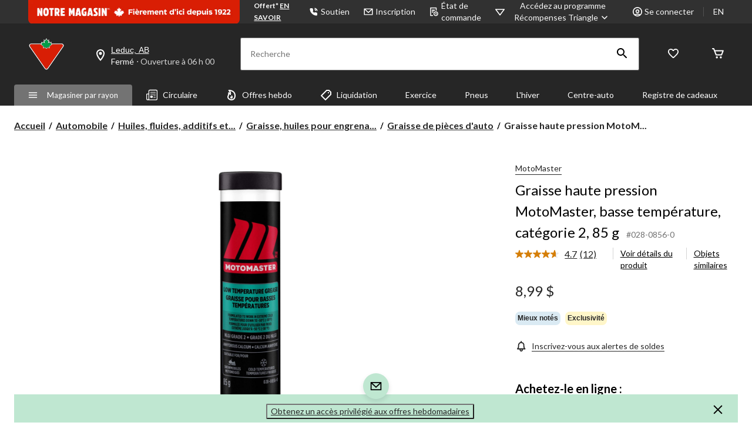

--- FILE ---
content_type: text/html;charset=UTF-8
request_url: https://imgs.signifyd.com/fp/tags?org_id=w2txo5aa&session_id=CTR_6aF3wg6VPGoTIQALHr6x5wuAcSVAPY&pageid=2
body_size: 414
content:

<html lang="en">
 <head>
  <meta http-equiv="Content-Type" content="text/html; charset=UTF-8">
  <title>empty</title>
 </head>
<body>
 
 <div style="background:url(https://imgs.signifyd.com/fp/clear.png?org_id=w2txo5aa&session_id=ctr_6af3wg6vpgotiqalhr6x5wuacsvapy&nonce=f9a1605323aee528&w=f9a1605323aee528&ck=0&m=1)"></div>
 <img src="https://imgs.signifyd.com/fp/clear.png?org_id=w2txo5aa&session_id=ctr_6af3wg6vpgotiqalhr6x5wuacsvapy&nonce=f9a1605323aee528&ck=0&m=2" alt="empty" style="visibility:hidden"/>
 
 <script nonce="f9a1605323aee528" src="https://imgs.signifyd.com/fp/check.js;CIS3SID=245E7CD8EAC9E284018C7F341FF8BAB1?org_id=w2txo5aa&session_id=ctr_6af3wg6vpgotiqalhr6x5wuacsvapy&nonce=f9a1605323aee528"></script>
 </body>
</html>


--- FILE ---
content_type: text/html;charset=UTF-8
request_url: https://imgs.signifyd.com/fp/ls_fp.html;CIS3SID=245E7CD8EAC9E284018C7F341FF8BAB1?org_id=w2txo5aa&session_id=ctr_6af3wg6vpgotiqalhr6x5wuacsvapy&nonce=f9a1605323aee528
body_size: 15453
content:
<!DOCTYPE html><html lang="en"><title>empty</title><body><script type="text/javascript">var td_2u=td_2u||{};td_2u.td_6C=function(td_r,td_x){try{var td_E=[""];var td_b=0;for(var td_N=0;td_N<td_x.length;++td_N){td_E.push(String.fromCharCode(td_r.charCodeAt(td_b)^td_x.charCodeAt(td_N)));td_b++;
if(td_b>=td_r.length){td_b=0;}}return td_E.join("");}catch(td_u){return null;}};td_2u.td_5A=function(td_s){if(!String||!String.fromCharCode||!parseInt){return null;}try{this.td_c=td_s;this.td_d="";this.td_f=function(td_I,td_P){if(0===this.td_d.length){var td_H=this.td_c.substr(0,32);
var td_v="";for(var td_e=32;td_e<td_s.length;td_e+=2){td_v+=String.fromCharCode(parseInt(td_s.substr(td_e,2),16));}this.td_d=td_2u.td_6C(td_H,td_v);}if(this.td_d.substr){return this.td_d.substr(td_I,td_P);
}};}catch(td_E){}return null;};td_2u.td_2E=function(td_U){if(td_U===null||td_U.length===null||!String||!String.fromCharCode){return null;}var td_y=null;try{var td_Y="";var td_C=[];var td_k=String.fromCharCode(48)+String.fromCharCode(48)+String.fromCharCode(48);
var td_J=0;for(var td_M=0;td_M<td_U.length;++td_M){if(65+td_J>=126){td_J=0;}var td_n=(td_k+td_U.charCodeAt(td_J++)).slice(-3);td_C.push(td_n);}var td_m=td_C.join("");td_J=0;for(var td_M=0;td_M<td_m.length;
++td_M){if(65+td_J>=126){td_J=0;}var td_L=String.fromCharCode(65+td_J++);if(td_L!==[][[]]+""){td_Y+=td_L;}}td_y=td_2u.td_6C(td_Y,td_m);}catch(td_F){return null;}return td_y;};td_2u.td_3q=function(td_h){if(td_h===null||td_h.length===null){return null;
}var td_U="";try{var td_T="";var td_E=0;for(var td_Q=0;td_Q<td_h.length;++td_Q){if(65+td_E>=126){td_E=0;}var td_z=String.fromCharCode(65+td_E++);if(td_z!==[][[]]+""){td_T+=td_z;}}var td_r=td_2u.td_6C(td_T,td_h);
var td_Y=td_r.match(/.{1,3}/g);for(var td_Q=0;td_Q<td_Y.length;++td_Q){td_U+=String.fromCharCode(parseInt(td_Y[td_Q],10));}}catch(td_c){return null;}return td_U;};td_2u.tdz_79e2f7f4e42b44b291a503b8aa6d24d6=new td_2u.td_5A("\x37\x39\x65\x32\x66\x37\x66\x34\x65\x34\x32\x62\x34\x34\x62\x32\x39\x31\x61\x35\x30\x33\x62\x38\x61\x61\x36\x64\x32\x34\x64\x36\x30\x32\x30\x65\x35\x34\x30\x61\x32\x30\x37\x36\x32\x34\x37\x36\x35\x35\x30\x34\x30\x30\x32\x37\x31\x32\x35\x30\x30\x33\x34\x36\x35\x38\x30\x63\x34\x37\x35\x33\x34\x32");
var td_2u=td_2u||{};if(typeof td_2u.td_5g===[][[]]+""){td_2u.td_5g=[];}var td_4A=((typeof(td_2u.tdz_79e2f7f4e42b44b291a503b8aa6d24d6)!=="undefined"&&typeof(td_2u.tdz_79e2f7f4e42b44b291a503b8aa6d24d6.td_f)!=="undefined")?(td_2u.tdz_79e2f7f4e42b44b291a503b8aa6d24d6.td_f(0,12)):null);
function td_5L(td_Jj){if(typeof td_3n===[][[]]+""){return null;}try{var td_XU=td_3n;var td_t3=window.localStorage.getItem(td_4A);if(td_t3!==null&&td_t3.length>0){td_XU+=((typeof(td_2u.tdz_79e2f7f4e42b44b291a503b8aa6d24d6)!=="undefined"&&typeof(td_2u.tdz_79e2f7f4e42b44b291a503b8aa6d24d6.td_f)!=="undefined")?(td_2u.tdz_79e2f7f4e42b44b291a503b8aa6d24d6.td_f(12,6)):null)+td_t3;
if(td_t3[0]!=="_"){td_4U("_"+td_t3);}}if(td_Jj===true){td_XU+=((typeof(td_2u.tdz_79e2f7f4e42b44b291a503b8aa6d24d6)!=="undefined"&&typeof(td_2u.tdz_79e2f7f4e42b44b291a503b8aa6d24d6.td_f)!=="undefined")?(td_2u.tdz_79e2f7f4e42b44b291a503b8aa6d24d6.td_f(18,3)):null);
}td_0W(td_XU,document);return td_XU;}catch(td_UX){}return null;}function td_4U(td_eG){try{window.localStorage.setItem(td_4A,td_eG);}catch(td_ox){}return null;}td_2u.td_5g.push(function(){var td_1A= new td_2u.td_5A("[base64]");td_3n=(td_1A)?td_1A.td_f(0,119):null;});td_2u.tdz_1036b79f3e334cf8be8e46f203176de0=new td_2u.td_5A("\x31\x30\x33\x36\x62\x37\x39\x66\x33\x65\x33\x33\x34\x63\x66\x38\x62\x65\x38\x65\x34\x36\x66\x32\x30\x33\x31\x37\x36\x64\x65\x30\x34\x35\x35\x34\x34\x31\x36\x39\x31\x31\x35\x34\x34\x62\x30\x66\x34\x33\x31\x31\x36\x30\x37\x30\x36\x36\x32\x61\x33\x36\x36\x63\x30\x62\x30\x31\x34\x63\x30\x30\x34\x63\x34\x32\x34\x39\x35\x38\x35\x31\x34\x35\x35\x30\x34\x34\x35\x35\x31\x36\x30\x63\x34\x30\x34\x35\x35\x63\x35\x63\x35\x37\x30\x36\x35\x32\x35\x64\x30\x35\x35\x63\x30\x38\x34\x33\x35\x66\x35\x31\x31\x37\x30\x33\x34\x62\x31\x30\x30\x36\x35\x31\x30\x38\x35\x33\x37\x66\x32\x62\x37\x35\x35\x31\x35\x66\x34\x35\x35\x32\x35\x62\x31\x34\x31\x31\x34\x39\x35\x39\x35\x39\x35\x37\x35\x32\x30\x37\x35\x39");
function td_6x(td_t){var td_N="";var td_R=function(){var td_E=Math.floor(Math.random()*62);if(td_E<10){return td_E;}if(td_E<36){return String.fromCharCode(td_E+55);}return String.fromCharCode(td_E+61);
};while(td_N.length<td_t){td_N+=td_R();}return((typeof(td_2u.tdz_1036b79f3e334cf8be8e46f203176de0)!=="undefined"&&typeof(td_2u.tdz_1036b79f3e334cf8be8e46f203176de0.td_f)!=="undefined")?(td_2u.tdz_1036b79f3e334cf8be8e46f203176de0.td_f(0,4)):null)+td_N;
}function td_3I(td_W){var td_w=td_6x(5);if(typeof(td_6u)!==[][[]]+""){td_6u(td_w,td_W);}return td_w;}function td_0W(td_F,td_N,td_Q){var td_w=td_N.getElementsByTagName(Number(103873).toString(18)).item(0);
var td_W=td_N.createElement(((typeof(td_2u.tdz_1036b79f3e334cf8be8e46f203176de0)!=="undefined"&&typeof(td_2u.tdz_1036b79f3e334cf8be8e46f203176de0.td_f)!=="undefined")?(td_2u.tdz_1036b79f3e334cf8be8e46f203176de0.td_f(4,6)):null));
var td_J=td_3I(((typeof(td_2u.tdz_1036b79f3e334cf8be8e46f203176de0)!=="undefined"&&typeof(td_2u.tdz_1036b79f3e334cf8be8e46f203176de0.td_f)!=="undefined")?(td_2u.tdz_1036b79f3e334cf8be8e46f203176de0.td_f(10,6)):null));
td_W.setAttribute(((typeof(td_2u.tdz_1036b79f3e334cf8be8e46f203176de0)!=="undefined"&&typeof(td_2u.tdz_1036b79f3e334cf8be8e46f203176de0.td_f)!=="undefined")?(td_2u.tdz_1036b79f3e334cf8be8e46f203176de0.td_f(16,2)):null),td_J);
td_W.setAttribute(Number(1285914).toString(35),((typeof(td_2u.tdz_1036b79f3e334cf8be8e46f203176de0)!=="undefined"&&typeof(td_2u.tdz_1036b79f3e334cf8be8e46f203176de0.td_f)!=="undefined")?(td_2u.tdz_1036b79f3e334cf8be8e46f203176de0.td_f(18,15)):null));
td_2u.td_1H(td_W);if(typeof td_Q!==[][[]]+""){var td_l=false;td_W.onload=td_W.onreadystatechange=function(){if(!td_l&&(!this.readyState||this.readyState===((typeof(td_2u.tdz_1036b79f3e334cf8be8e46f203176de0)!=="undefined"&&typeof(td_2u.tdz_1036b79f3e334cf8be8e46f203176de0.td_f)!=="undefined")?(td_2u.tdz_1036b79f3e334cf8be8e46f203176de0.td_f(33,6)):null)||this.readyState===((typeof(td_2u.tdz_1036b79f3e334cf8be8e46f203176de0)!=="undefined"&&typeof(td_2u.tdz_1036b79f3e334cf8be8e46f203176de0.td_f)!=="undefined")?(td_2u.tdz_1036b79f3e334cf8be8e46f203176de0.td_f(39,8)):null))){td_l=true;
td_Q();}};td_W.onerror=function(td_g){td_l=true;td_Q();};}td_W.setAttribute(((typeof(td_2u.tdz_1036b79f3e334cf8be8e46f203176de0)!=="undefined"&&typeof(td_2u.tdz_1036b79f3e334cf8be8e46f203176de0.td_f)!=="undefined")?(td_2u.tdz_1036b79f3e334cf8be8e46f203176de0.td_f(47,3)):null),td_F);
td_w.appendChild(td_W);}function td_6F(td_v,td_L,td_b,td_k){var td_R=td_k.createElement(((typeof(td_2u.tdz_1036b79f3e334cf8be8e46f203176de0)!=="undefined"&&typeof(td_2u.tdz_1036b79f3e334cf8be8e46f203176de0.td_f)!=="undefined")?(td_2u.tdz_1036b79f3e334cf8be8e46f203176de0.td_f(50,3)):null));
var td_g=td_3I(((typeof(td_2u.tdz_1036b79f3e334cf8be8e46f203176de0)!=="undefined"&&typeof(td_2u.tdz_1036b79f3e334cf8be8e46f203176de0.td_f)!=="undefined")?(td_2u.tdz_1036b79f3e334cf8be8e46f203176de0.td_f(53,3)):null));
td_R.setAttribute(((typeof(td_2u.tdz_1036b79f3e334cf8be8e46f203176de0)!=="undefined"&&typeof(td_2u.tdz_1036b79f3e334cf8be8e46f203176de0.td_f)!=="undefined")?(td_2u.tdz_1036b79f3e334cf8be8e46f203176de0.td_f(16,2)):null),td_g);
td_R.setAttribute(((typeof(td_2u.tdz_1036b79f3e334cf8be8e46f203176de0)!=="undefined"&&typeof(td_2u.tdz_1036b79f3e334cf8be8e46f203176de0.td_f)!=="undefined")?(td_2u.tdz_1036b79f3e334cf8be8e46f203176de0.td_f(56,3)):null),((typeof(td_2u.tdz_1036b79f3e334cf8be8e46f203176de0)!=="undefined"&&typeof(td_2u.tdz_1036b79f3e334cf8be8e46f203176de0.td_f)!=="undefined")?(td_2u.tdz_1036b79f3e334cf8be8e46f203176de0.td_f(59,5)):null));
td_R.style.visibility=((typeof(td_2u.tdz_1036b79f3e334cf8be8e46f203176de0)!=="undefined"&&typeof(td_2u.tdz_1036b79f3e334cf8be8e46f203176de0.td_f)!=="undefined")?(td_2u.tdz_1036b79f3e334cf8be8e46f203176de0.td_f(64,6)):null);
td_R.setAttribute(((typeof(td_2u.tdz_1036b79f3e334cf8be8e46f203176de0)!=="undefined"&&typeof(td_2u.tdz_1036b79f3e334cf8be8e46f203176de0.td_f)!=="undefined")?(td_2u.tdz_1036b79f3e334cf8be8e46f203176de0.td_f(47,3)):null),td_L);
if(typeof td_b!==[][[]]+""){td_R.onload=td_b;td_R.onabort=td_b;td_R.onerror=td_b;td_R.oninvalid=td_b;}td_v.appendChild(td_R);}function td_4p(td_R,td_u){var td_C=td_u.getElementsByTagName(Number(103873).toString(18))[0];
td_6F(td_C,td_R,null,td_u);}td_2u.tdz_0cd2a4062b6a43819b1158ebfb4bfad4=new td_2u.td_5A("\x30\x63\x64\x32\x61\x34\x30\x36\x32\x62\x36\x61\x34\x33\x38\x31\x39\x62\x31\x31\x35\x38\x65\x62\x66\x62\x34\x62\x66\x61\x64\x34\x30\x30\x35\x33\x35\x34\x30\x32\x35\x31\x30\x34\x30\x30\x30\x36");
var td_M=(function(){function td_RA(td_gm,td_m9){td_gm=[td_gm[0]>>>16,td_gm[0]&65535,td_gm[1]>>>16,td_gm[1]&65535];td_m9=[td_m9[0]>>>16,td_m9[0]&65535,td_m9[1]>>>16,td_m9[1]&65535];var td_Ct=[0,0,0,0];
td_Ct[3]+=td_gm[3]+td_m9[3];td_Ct[2]+=td_Ct[3]>>>16;td_Ct[3]&=65535;td_Ct[2]+=td_gm[2]+td_m9[2];td_Ct[1]+=td_Ct[2]>>>16;td_Ct[2]&=65535;td_Ct[1]+=td_gm[1]+td_m9[1];td_Ct[0]+=td_Ct[1]>>>16;td_Ct[1]&=65535;
td_Ct[0]+=td_gm[0]+td_m9[0];td_Ct[0]&=65535;return[(td_Ct[0]<<16)|td_Ct[1],(td_Ct[2]<<16)|td_Ct[3]];}function td_de(td_dL,td_e7){td_dL=[td_dL[0]>>>16,td_dL[0]&65535,td_dL[1]>>>16,td_dL[1]&65535];td_e7=[td_e7[0]>>>16,td_e7[0]&65535,td_e7[1]>>>16,td_e7[1]&65535];
var td_hp=[0,0,0,0];td_hp[3]+=td_dL[3]*td_e7[3];td_hp[2]+=td_hp[3]>>>16;td_hp[3]&=65535;td_hp[2]+=td_dL[2]*td_e7[3];td_hp[1]+=td_hp[2]>>>16;td_hp[2]&=65535;td_hp[2]+=td_dL[3]*td_e7[2];td_hp[1]+=td_hp[2]>>>16;
td_hp[2]&=65535;td_hp[1]+=td_dL[1]*td_e7[3];td_hp[0]+=td_hp[1]>>>16;td_hp[1]&=65535;td_hp[1]+=td_dL[2]*td_e7[2];td_hp[0]+=td_hp[1]>>>16;td_hp[1]&=65535;td_hp[1]+=td_dL[3]*td_e7[1];td_hp[0]+=td_hp[1]>>>16;
td_hp[1]&=65535;td_hp[0]+=(td_dL[0]*td_e7[3])+(td_dL[1]*td_e7[2])+(td_dL[2]*td_e7[1])+(td_dL[3]*td_e7[0]);td_hp[0]&=65535;return[(td_hp[0]<<16)|td_hp[1],(td_hp[2]<<16)|td_hp[3]];}function td_gU(td_Bu,td_Fd){td_Fd%=64;
if(td_Fd===32){return[td_Bu[1],td_Bu[0]];}else{if(td_Fd<32){return[(td_Bu[0]<<td_Fd)|(td_Bu[1]>>>(32-td_Fd)),(td_Bu[1]<<td_Fd)|(td_Bu[0]>>>(32-td_Fd))];}else{td_Fd-=32;return[(td_Bu[1]<<td_Fd)|(td_Bu[0]>>>(32-td_Fd)),(td_Bu[0]<<td_Fd)|(td_Bu[1]>>>(32-td_Fd))];
}}}function td_eL(td_ow,td_Fh){td_Fh%=64;if(td_Fh===0){return td_ow;}else{if(td_Fh<32){return[(td_ow[0]<<td_Fh)|(td_ow[1]>>>(32-td_Fh)),td_ow[1]<<td_Fh];}else{return[td_ow[1]<<(td_Fh-32),0];}}}function td_MJ(td_UG,td_iW){return[td_UG[0]^td_iW[0],td_UG[1]^td_iW[1]];
}function td_IZ(td_Bj){td_Bj=td_MJ(td_Bj,[0,td_Bj[0]>>>1]);td_Bj=td_de(td_Bj,[4283543511,3981806797]);td_Bj=td_MJ(td_Bj,[0,td_Bj[0]>>>1]);td_Bj=td_de(td_Bj,[3301882366,444984403]);td_Bj=td_MJ(td_Bj,[0,td_Bj[0]>>>1]);
return td_Bj;}function td_Fj(td_bv,td_qz){td_bv=td_bv||"";td_qz=td_qz||0;var td_ea=td_bv.length%16;var td_a4=td_bv.length-td_ea;var td_Pn=[0,td_qz];var td_Vf=[0,td_qz];var td_Ah=[0,0];var td_vZ=[0,0];var td_Rd=[2277735313,289559509];
var td_fi=[1291169091,658871167];for(var td_QH=0;td_QH<td_a4;td_QH=td_QH+16){td_Ah=[((td_bv.charCodeAt(td_QH+4)&255))|((td_bv.charCodeAt(td_QH+5)&255)<<8)|((td_bv.charCodeAt(td_QH+6)&255)<<16)|((td_bv.charCodeAt(td_QH+7)&255)<<24),((td_bv.charCodeAt(td_QH)&255))|((td_bv.charCodeAt(td_QH+1)&255)<<8)|((td_bv.charCodeAt(td_QH+2)&255)<<16)|((td_bv.charCodeAt(td_QH+3)&255)<<24)];
td_vZ=[((td_bv.charCodeAt(td_QH+12)&255))|((td_bv.charCodeAt(td_QH+13)&255)<<8)|((td_bv.charCodeAt(td_QH+14)&255)<<16)|((td_bv.charCodeAt(td_QH+15)&255)<<24),((td_bv.charCodeAt(td_QH+8)&255))|((td_bv.charCodeAt(td_QH+9)&255)<<8)|((td_bv.charCodeAt(td_QH+10)&255)<<16)|((td_bv.charCodeAt(td_QH+11)&255)<<24)];
td_Ah=td_de(td_Ah,td_Rd);td_Ah=td_gU(td_Ah,31);td_Ah=td_de(td_Ah,td_fi);td_Pn=td_MJ(td_Pn,td_Ah);td_Pn=td_gU(td_Pn,27);td_Pn=td_RA(td_Pn,td_Vf);td_Pn=td_RA(td_de(td_Pn,[0,5]),[0,1390208809]);td_vZ=td_de(td_vZ,td_fi);
td_vZ=td_gU(td_vZ,33);td_vZ=td_de(td_vZ,td_Rd);td_Vf=td_MJ(td_Vf,td_vZ);td_Vf=td_gU(td_Vf,31);td_Vf=td_RA(td_Vf,td_Pn);td_Vf=td_RA(td_de(td_Vf,[0,5]),[0,944331445]);}td_Ah=[0,0];td_vZ=[0,0];switch(td_ea){case 15:td_vZ=td_MJ(td_vZ,td_eL([0,td_bv.charCodeAt(td_QH+14)],48));
case 14:td_vZ=td_MJ(td_vZ,td_eL([0,td_bv.charCodeAt(td_QH+13)],40));case 13:td_vZ=td_MJ(td_vZ,td_eL([0,td_bv.charCodeAt(td_QH+12)],32));case 12:td_vZ=td_MJ(td_vZ,td_eL([0,td_bv.charCodeAt(td_QH+11)],24));
case 11:td_vZ=td_MJ(td_vZ,td_eL([0,td_bv.charCodeAt(td_QH+10)],16));case 10:td_vZ=td_MJ(td_vZ,td_eL([0,td_bv.charCodeAt(td_QH+9)],8));case 9:td_vZ=td_MJ(td_vZ,[0,td_bv.charCodeAt(td_QH+8)]);td_vZ=td_de(td_vZ,td_fi);
td_vZ=td_gU(td_vZ,33);td_vZ=td_de(td_vZ,td_Rd);td_Vf=td_MJ(td_Vf,td_vZ);case 8:td_Ah=td_MJ(td_Ah,td_eL([0,td_bv.charCodeAt(td_QH+7)],56));case 7:td_Ah=td_MJ(td_Ah,td_eL([0,td_bv.charCodeAt(td_QH+6)],48));
case 6:td_Ah=td_MJ(td_Ah,td_eL([0,td_bv.charCodeAt(td_QH+5)],40));case 5:td_Ah=td_MJ(td_Ah,td_eL([0,td_bv.charCodeAt(td_QH+4)],32));case 4:td_Ah=td_MJ(td_Ah,td_eL([0,td_bv.charCodeAt(td_QH+3)],24));case 3:td_Ah=td_MJ(td_Ah,td_eL([0,td_bv.charCodeAt(td_QH+2)],16));
case 2:td_Ah=td_MJ(td_Ah,td_eL([0,td_bv.charCodeAt(td_QH+1)],8));case 1:td_Ah=td_MJ(td_Ah,[0,td_bv.charCodeAt(td_QH)]);td_Ah=td_de(td_Ah,td_Rd);td_Ah=td_gU(td_Ah,31);td_Ah=td_de(td_Ah,td_fi);td_Pn=td_MJ(td_Pn,td_Ah);
}td_Pn=td_MJ(td_Pn,[0,td_bv.length]);td_Vf=td_MJ(td_Vf,[0,td_bv.length]);td_Pn=td_RA(td_Pn,td_Vf);td_Vf=td_RA(td_Vf,td_Pn);td_Pn=td_IZ(td_Pn);td_Vf=td_IZ(td_Vf);td_Pn=td_RA(td_Pn,td_Vf);td_Vf=td_RA(td_Vf,td_Pn);
return(((typeof(td_2u.tdz_0cd2a4062b6a43819b1158ebfb4bfad4)!=="undefined"&&typeof(td_2u.tdz_0cd2a4062b6a43819b1158ebfb4bfad4.td_f)!=="undefined")?(td_2u.tdz_0cd2a4062b6a43819b1158ebfb4bfad4.td_f(0,8)):null)+(td_Pn[0]>>>0).toString(16)).slice(-8)+(((typeof(td_2u.tdz_0cd2a4062b6a43819b1158ebfb4bfad4)!=="undefined"&&typeof(td_2u.tdz_0cd2a4062b6a43819b1158ebfb4bfad4.td_f)!=="undefined")?(td_2u.tdz_0cd2a4062b6a43819b1158ebfb4bfad4.td_f(0,8)):null)+(td_Pn[1]>>>0).toString(16)).slice(-8)+(((typeof(td_2u.tdz_0cd2a4062b6a43819b1158ebfb4bfad4)!=="undefined"&&typeof(td_2u.tdz_0cd2a4062b6a43819b1158ebfb4bfad4.td_f)!=="undefined")?(td_2u.tdz_0cd2a4062b6a43819b1158ebfb4bfad4.td_f(0,8)):null)+(td_Vf[0]>>>0).toString(16)).slice(-8)+(((typeof(td_2u.tdz_0cd2a4062b6a43819b1158ebfb4bfad4)!=="undefined"&&typeof(td_2u.tdz_0cd2a4062b6a43819b1158ebfb4bfad4.td_f)!=="undefined")?(td_2u.tdz_0cd2a4062b6a43819b1158ebfb4bfad4.td_f(0,8)):null)+(td_Vf[1]>>>0).toString(16)).slice(-8);
}return{murmur3_hash128:td_Fj};})();function td_1J(td_MF,td_eH){return td_M.murmur3_hash128(td_MF,td_eH);}td_2u.tdz_fe9ee361609d4a63ba5d6a51588badad=new td_2u.td_5A("\x66\x65\x39\x65\x65\x33\x36\x31\x36\x30\x39\x64\x34\x61\x36\x33\x62\x61\x35\x64\x36\x61\x35\x31\x35\x38\x38\x62\x61\x64\x61\x64\x35\x36\x35\x34\x30\x62\x35\x36\x35\x31\x30\x36\x30\x30\x30\x36\x30\x65\x30\x39\x35\x38\x30\x36\x35\x37\x30\x35\x35\x33\x35\x35\x30\x37\x30\x66\x37\x63\x32\x32\x36\x34\x32\x30\x37\x38\x37\x34\x35\x63\x35\x65\x34\x61\x30\x33\x30\x63\x30\x31\x30\x34\x30\x39\x31\x36\x31\x31\x34\x30\x30\x34\x31\x37\x35\x61\x35\x37\x31\x63\x35\x32\x35\x39\x34\x61\x30\x35\x35\x36\x30\x64\x35\x33\x35\x37\x30\x33\x31\x33\x35\x63\x30\x35\x31\x62\x30\x39\x35\x63\x35\x35\x35\x31\x35\x64\x35\x36\x34\x66\x35\x30\x31\x37\x30\x30\x30\x61\x30\x32\x30\x37\x35\x36\x31\x64\x30\x36\x35\x63\x35\x61\x35\x65\x34\x34\x30\x61\x34\x62\x30\x33\x35\x36\x30\x30\x31\x65\x30\x33\x34\x65\x35\x31\x31\x39\x35\x34\x31\x61\x35\x31\x31\x63\x30\x61\x31\x35\x35\x65\x35\x34\x30\x64\x30\x30\x31\x30\x35\x62\x30\x38\x30\x33\x30\x33\x34\x64\x35\x65\x34\x35\x34\x33\x35\x39\x34\x32\x35\x66\x34\x34\x35\x30\x30\x62\x35\x61\x35\x62\x35\x37\x35\x31\x31\x31\x30\x65\x35\x39\x31\x31\x34\x32\x30\x34\x30\x65\x31\x31\x34\x31\x35\x37\x34\x38\x35\x38\x34\x63\x35\x36\x35\x31\x35\x34\x35\x64\x34\x35\x35\x35\x30\x30\x30\x33\x34\x37\x30\x63\x31\x63\x30\x34\x30\x30\x30\x39\x35\x66\x31\x34\x30\x33\x35\x39\x34\x31\x30\x36\x30\x34\x34\x37\x35\x65\x30\x36\x31\x31\x34\x64\x34\x32\x34\x37\x35\x62\x35\x36\x30\x64\x30\x66\x30\x37\x30\x34\x32\x39\x33\x35\x33\x64\x37\x34\x32\x39\x35\x37\x31\x64\x36\x65\x37\x63\x37\x61\x37\x38\x36\x64\x33\x30\x36\x34\x34\x66\x30\x35\x31\x64\x35\x32\x32\x63\x34\x36\x31\x63\x35\x62\x30\x64\x30\x37\x31\x66\x36\x64\x37\x35\x37\x34\x32\x61\x33\x35\x33\x30\x33\x31\x32\x39\x30\x66\x30\x36\x34\x62\x30\x61\x31\x36\x35\x63\x35\x30\x34\x35\x31\x38\x36\x38\x37\x34\x32\x38\x37\x63\x33\x35\x36\x32\x36\x33");
var td_2u=td_2u||{};if(typeof td_2u.td_5g===[][[]]+""){td_2u.td_5g=[];}td_2u.td_5d=function(){for(var td_Q=0;td_Q<td_2u.td_5g.length;++td_Q){td_2u.td_5g[td_Q]();}};td_2u.td_3s=function(td_v,td_N){try{var td_B=td_v.length+"&"+td_v;
var td_M="";var td_L=((typeof(td_2u.tdz_fe9ee361609d4a63ba5d6a51588badad)!=="undefined"&&typeof(td_2u.tdz_fe9ee361609d4a63ba5d6a51588badad.td_f)!=="undefined")?(td_2u.tdz_fe9ee361609d4a63ba5d6a51588badad.td_f(0,16)):null);
for(var td_C=0,td_a=0;td_C<td_B.length;td_C++){var td_b=td_B.charCodeAt(td_C)^td_N.charCodeAt(td_a)&10;if(++td_a===td_N.length){td_a=0;}td_M+=td_L.charAt((td_b>>4)&15);td_M+=td_L.charAt(td_b&15);}return td_M;
}catch(td_Q){return null;}};td_2u.td_4Y=function(){try{var td_a=window.top.document;var td_i=td_a.forms.length;return td_a;}catch(td_M){return document;}};td_2u.td_5x=function(td_F){try{var td_w;if(typeof td_F===[][[]]+""){td_w=window;
}else{if(td_F==="t"){td_w=window.top;}else{if(td_F==="p"){td_w=window.parent;}else{td_w=window;}}}var td_i=td_w.document.forms.length;return td_w;}catch(td_Z){return window;}};td_2u.add_lang_attr_html_tag=function(td_w){try{if(td_w===null){return;
}var td_B=td_w.getElementsByTagName(Number(485781).toString(30));if(td_B[0].getAttribute(Number(296632).toString(24))===null||td_B[0].getAttribute(Number(296632).toString(24))===""){td_B[0].setAttribute(Number(296632).toString(24),((typeof(td_2u.tdz_fe9ee361609d4a63ba5d6a51588badad)!=="undefined"&&typeof(td_2u.tdz_fe9ee361609d4a63ba5d6a51588badad.td_f)!=="undefined")?(td_2u.tdz_fe9ee361609d4a63ba5d6a51588badad.td_f(16,2)):null));
}else{}}catch(td_j){}};td_2u.load_iframe=function(td_R,td_w){var td_Q=td_6x(5);if(typeof(td_6u)!==[][[]]+""){td_6u(td_Q,((typeof(td_2u.tdz_fe9ee361609d4a63ba5d6a51588badad)!=="undefined"&&typeof(td_2u.tdz_fe9ee361609d4a63ba5d6a51588badad.td_f)!=="undefined")?(td_2u.tdz_fe9ee361609d4a63ba5d6a51588badad.td_f(18,6)):null));
}var td_L=td_w.createElement(((typeof(td_2u.tdz_fe9ee361609d4a63ba5d6a51588badad)!=="undefined"&&typeof(td_2u.tdz_fe9ee361609d4a63ba5d6a51588badad.td_f)!=="undefined")?(td_2u.tdz_fe9ee361609d4a63ba5d6a51588badad.td_f(24,6)):null));
td_L.id=td_Q;td_L.title=((typeof(td_2u.tdz_fe9ee361609d4a63ba5d6a51588badad)!=="undefined"&&typeof(td_2u.tdz_fe9ee361609d4a63ba5d6a51588badad.td_f)!=="undefined")?(td_2u.tdz_fe9ee361609d4a63ba5d6a51588badad.td_f(30,5)):null);
td_L.setAttribute(((typeof(td_2u.tdz_fe9ee361609d4a63ba5d6a51588badad)!=="undefined"&&typeof(td_2u.tdz_fe9ee361609d4a63ba5d6a51588badad.td_f)!=="undefined")?(td_2u.tdz_fe9ee361609d4a63ba5d6a51588badad.td_f(35,13)):null),Number(890830).toString(31));
td_L.setAttribute(((typeof(td_2u.tdz_fe9ee361609d4a63ba5d6a51588badad)!=="undefined"&&typeof(td_2u.tdz_fe9ee361609d4a63ba5d6a51588badad.td_f)!=="undefined")?(td_2u.tdz_fe9ee361609d4a63ba5d6a51588badad.td_f(48,11)):null),Number(890830).toString(31));
td_L.width="0";td_L.height="0";if(typeof td_L.tabIndex!==[][[]]+""){td_L.tabIndex=((typeof(td_2u.tdz_fe9ee361609d4a63ba5d6a51588badad)!=="undefined"&&typeof(td_2u.tdz_fe9ee361609d4a63ba5d6a51588badad.td_f)!=="undefined")?(td_2u.tdz_fe9ee361609d4a63ba5d6a51588badad.td_f(59,2)):null);
}if(typeof td_1c!==[][[]]+""&&td_1c!==null){td_L.setAttribute(((typeof(td_2u.tdz_fe9ee361609d4a63ba5d6a51588badad)!=="undefined"&&typeof(td_2u.tdz_fe9ee361609d4a63ba5d6a51588badad.td_f)!=="undefined")?(td_2u.tdz_fe9ee361609d4a63ba5d6a51588badad.td_f(61,7)):null),td_1c);
}td_L.style=((typeof(td_2u.tdz_fe9ee361609d4a63ba5d6a51588badad)!=="undefined"&&typeof(td_2u.tdz_fe9ee361609d4a63ba5d6a51588badad.td_f)!=="undefined")?(td_2u.tdz_fe9ee361609d4a63ba5d6a51588badad.td_f(68,83)):null);
td_L.setAttribute(((typeof(td_2u.tdz_fe9ee361609d4a63ba5d6a51588badad)!=="undefined"&&typeof(td_2u.tdz_fe9ee361609d4a63ba5d6a51588badad.td_f)!=="undefined")?(td_2u.tdz_fe9ee361609d4a63ba5d6a51588badad.td_f(151,3)):null),td_R);
td_w.body.appendChild(td_L);};td_2u.csp_nonce=null;td_2u.td_2q=function(td_y){if(typeof td_y.currentScript!==[][[]]+""&&td_y.currentScript!==null){var td_Z=td_y.currentScript.getAttribute(((typeof(td_2u.tdz_fe9ee361609d4a63ba5d6a51588badad)!=="undefined"&&typeof(td_2u.tdz_fe9ee361609d4a63ba5d6a51588badad.td_f)!=="undefined")?(td_2u.tdz_fe9ee361609d4a63ba5d6a51588badad.td_f(154,5)):null));
if(typeof td_Z!==[][[]]+""&&td_Z!==null&&td_Z!==""){td_2u.csp_nonce=td_Z;}else{if(typeof td_y.currentScript.nonce!==[][[]]+""&&td_y.currentScript.nonce!==null&&td_y.currentScript.nonce!==""){td_2u.csp_nonce=td_y.currentScript.nonce;
}}}};td_2u.td_1H=function(td_F){if(td_2u.csp_nonce!==null){td_F.setAttribute(((typeof(td_2u.tdz_fe9ee361609d4a63ba5d6a51588badad)!=="undefined"&&typeof(td_2u.tdz_fe9ee361609d4a63ba5d6a51588badad.td_f)!=="undefined")?(td_2u.tdz_fe9ee361609d4a63ba5d6a51588badad.td_f(154,5)):null),td_2u.csp_nonce);
if(td_F.getAttribute(((typeof(td_2u.tdz_fe9ee361609d4a63ba5d6a51588badad)!=="undefined"&&typeof(td_2u.tdz_fe9ee361609d4a63ba5d6a51588badad.td_f)!=="undefined")?(td_2u.tdz_fe9ee361609d4a63ba5d6a51588badad.td_f(154,5)):null))!==td_2u.csp_nonce){td_F.nonce=td_2u.csp_nonce;
}}};td_2u.td_1n=function(){try{return new ActiveXObject(activeXMode);}catch(td_M){return null;}};td_2u.td_5E=function(){if(window.XMLHttpRequest){return new XMLHttpRequest();}if(window.ActiveXObject){var td_y=[((typeof(td_2u.tdz_fe9ee361609d4a63ba5d6a51588badad)!=="undefined"&&typeof(td_2u.tdz_fe9ee361609d4a63ba5d6a51588badad.td_f)!=="undefined")?(td_2u.tdz_fe9ee361609d4a63ba5d6a51588badad.td_f(159,18)):null),((typeof(td_2u.tdz_fe9ee361609d4a63ba5d6a51588badad)!=="undefined"&&typeof(td_2u.tdz_fe9ee361609d4a63ba5d6a51588badad.td_f)!=="undefined")?(td_2u.tdz_fe9ee361609d4a63ba5d6a51588badad.td_f(177,14)):null),((typeof(td_2u.tdz_fe9ee361609d4a63ba5d6a51588badad)!=="undefined"&&typeof(td_2u.tdz_fe9ee361609d4a63ba5d6a51588badad.td_f)!=="undefined")?(td_2u.tdz_fe9ee361609d4a63ba5d6a51588badad.td_f(191,17)):null)];
for(var td_L=0;td_L<td_y.length;td_L++){var td_j=td_2u.td_1n(td_y[td_L]);if(td_j!==null){return td_j;}}}return null;};td_2u.tdz_536919f2667446ffa3e485519fe9d039=new td_2u.td_5A("\x35\x33\x36\x39\x31\x39\x66\x32\x36\x36\x37\x34\x34\x36\x66\x66\x61\x33\x65\x34\x38\x35\x35\x31\x39\x66\x65\x39\x64\x30\x33\x39\x31\x35\x37\x63\x36\x36\x36\x62\x31\x65\x31\x39\x32\x39\x36\x32\x36\x34\x37\x39\x34\x37\x35\x31\x34\x36\x35\x37\x34\x36\x32\x39\x33\x31\x36\x37\x34\x61\x31\x34\x37\x37\x36\x35\x36\x31\x37\x65\x34\x39\x30\x33\x31\x37\x35\x38\x34\x34\x36\x34\x35\x63\x34\x63\x35\x36\x35\x62\x37\x39\x34\x39\x35\x34\x34\x62\x30\x37\x31\x32\x37\x62\x35\x66\x35\x39\x35\x64\x37\x31\x35\x32\x30\x31\x30\x33\x34\x65\x37\x36\x30\x31\x35\x33\x35\x64\x37\x30\x35\x31\x35\x36\x31\x36\x32\x33\x30\x31\x35\x65\x32\x31\x35\x34\x35\x34\x37\x38\x31\x61\x37\x36\x35\x32\x35\x65\x37\x30\x37\x63\x30\x32\x35\x35\x35\x66\x37\x39\x36\x34\x31\x62\x37\x31\x35\x32\x30\x31\x30\x66\x32\x65\x36\x30\x33\x63\x35\x35\x37\x61\x34\x37\x35\x61\x34\x36\x34\x61\x30\x33\x31\x37\x36\x30\x30\x35\x35\x65\x35\x37\x35\x63\x34\x64\x36\x30\x35\x37\x35\x34\x34\x32\x34\x63\x30\x38\x35\x35\x37\x34\x34\x34\x35\x38\x34\x33\x34\x37\x35\x33\x31\x34\x33\x33\x32\x32\x37\x31\x31\x37\x35\x62\x34\x66\x34\x36\x35\x30\x34\x33\x36\x63\x32\x35\x32\x38\x35\x36\x30\x36\x35\x39\x35\x66\x35\x63\x36\x35\x34\x36\x35\x30\x35\x66\x35\x38\x35\x37\x32\x35\x35\x61\x34\x34\x35\x39\x35\x61\x35\x31\x37\x62\x35\x62\x30\x38\x30\x66\x33\x36\x35\x36\x30\x37\x37\x62\x35\x35\x35\x62\x35\x63\x36\x36\x35\x63\x30\x34\x34\x61\x37\x66\x31\x63\x35\x39\x37\x63\x36\x61\x37\x33\x35\x61\x34\x34\x35\x63\x35\x37\x35\x36\x31\x65\x37\x31\x34\x34\x35\x66\x37\x38\x36\x37\x36\x63\x35\x66\x30\x37\x30\x39\x32\x63\x35\x61\x34\x61\x37\x39\x35\x31\x34\x30\x35\x63\x37\x33\x34\x62\x30\x39\x31\x32\x34\x61\x30\x31\x34\x32\x37\x32\x34\x39\x34\x35\x35\x66\x35\x33\x36\x61\x35\x30\x35\x66\x30\x37\x34\x30\x35\x66\x36\x30\x35\x32\x34\x36\x34\x37\x35\x66\x30\x39\x30\x38\x30\x38\x37\x30\x30\x34\x35\x36\x37\x33\x37\x31\x37\x30\x37\x61\x35\x36\x30\x38\x31\x34\x34\x63\x30\x31\x34\x32\x35\x63\x34\x62\x37\x36\x35\x32\x35\x62\x35\x30\x35\x66\x35\x36\x32\x38\x35\x37\x34\x32\x34\x35\x35\x34\x35\x35\x34\x34\x35\x33\x32\x62\x33\x35\x32\x38\x37\x36\x32\x30\x34\x63\x34\x38\x35\x39\x35\x61\x34\x33\x35\x63\x31\x34\x32\x63\x37\x63\x32\x39\x35\x66\x35\x31\x35\x30\x35\x39\x35\x36\x36\x32\x34\x62\x35\x38\x35\x64\x30\x33\x35\x63\x34\x32\x34\x34\x34\x31\x37\x33\x35\x31\x35\x35\x30\x64\x30\x39\x32\x63\x35\x63\x31\x66\x35\x64\x35\x34\x35\x39\x35\x34\x36\x36\x35\x30\x30\x38\x33\x32\x35\x30\x30\x61\x35\x34\x35\x63\x34\x65\x34\x36\x37\x65\x35\x37\x35\x61\x36\x36\x35\x30\x30\x38\x35\x36\x35\x39\x34\x31\x34\x34\x31\x34\x36\x34\x35\x65\x30\x39\x30\x38\x30\x34\x37\x32\x30\x62\x35\x30\x34\x61\x35\x61\x35\x63\x35\x35\x37\x36\x31\x36\x30\x30\x35\x37\x32\x36\x36\x33\x37\x37\x36\x61\x34\x30\x35\x64\x37\x39\x36\x61\x37\x64\x35\x30\x30\x38\x34\x37\x34\x65\x31\x36\x35\x36\x34\x36\x35\x39\x37\x61\x30\x66\x30\x38\x31\x34\x34\x62\x32\x37\x35\x38\x35\x39\x35\x36\x35\x65\x37\x33\x35\x63\x31\x34\x31\x37\x34\x30\x30\x64\x36\x30\x35\x62\x35\x36\x35\x62\x35\x36\x35\x66\x36\x39\x35\x39\x35\x36\x30\x38\x35\x37\x31\x39\x35\x66\x36\x37\x35\x62\x35\x30\x35\x66\x33\x36\x30\x37\x30\x35\x37\x66\x30\x63\x35\x61\x34\x64\x34\x64\x31\x35\x35\x30\x35\x38\x31\x34\x30\x36\x35\x31\x33\x33\x35\x39\x35\x64\x35\x64\x35\x61\x34\x34\x34\x35\x31\x39\x30\x30\x30\x39\x33\x31\x35\x62\x35\x38\x35\x32\x35\x38\x34\x33\x34\x37\x31\x36\x35\x65\x34\x38\x35\x30\x36\x34\x30\x63\x35\x61\x35\x63\x35\x61\x34\x32\x34\x32\x31\x39\x35\x65\x33\x32\x35\x30\x30\x61\x35\x34\x35\x63\x34\x65\x34\x36\x31\x33\x30\x31\x36\x65\x35\x38\x35\x37\x30\x32\x35\x64\x34\x31\x34\x35\x31\x37\x36\x32\x35\x64\x34\x35\x31\x32\x30\x37\x33\x36\x35\x61\x30\x62\x35\x30\x35\x37\x34\x32\x34\x36\x31\x31\x36\x61\x30\x33\x31\x37\x34\x66\x30\x31\x34\x32\x31\x33\x30\x62\x30\x35\x30\x33\x30\x35\x36\x65\x35\x38\x35\x37\x30\x32\x35\x64\x34\x31\x34\x35\x31\x37\x36\x63\x36\x34\x36\x31\x30\x66\x30\x38\x30\x35\x35\x63\x31\x32\x34\x37\x31\x38\x30\x37\x30\x35\x30\x31\x30\x39\x33\x31\x30\x63\x35\x37\x30\x30\x35\x66\x34\x34\x34\x61\x31\x35\x37\x65\x37\x33\x36\x65\x35\x38\x35\x37\x30\x32\x35\x64\x34\x31\x34\x35\x31\x37\x30\x64\x30\x63\x36\x31\x30\x66\x30\x38\x30\x35\x35\x63\x31\x32\x34\x37\x31\x38\x30\x63\x30\x30\x36\x36\x35\x30\x30\x38\x30\x31\x35\x36\x31\x33\x34\x33\x31\x33\x37\x37\x36\x31\x31\x33\x30\x32\x31\x37\x30\x31\x36\x65\x30\x66\x35\x63\x35\x32\x35\x39\x34\x30\x34\x37\x31\x34\x37\x35\x32\x33\x33\x31\x30\x38\x35\x64\x30\x31\x35\x62\x34\x66\x34\x36\x31\x35\x30\x32\x31\x37\x35\x37\x35\x34\x37\x34\x30\x35\x35\x33\x31\x33\x37\x36\x36\x36\x31\x33\x36\x65\x37\x34\x35\x30\x35\x61\x34\x36\x37\x64\x36\x35\x36\x31\x35\x65\x35\x61\x35\x30\x35\x39\x31\x31\x31\x35\x34\x31\x36\x33\x30\x64\x35\x62\x35\x36\x35\x30\x31\x35\x30\x37\x31\x37\x35\x36\x33\x32\x35\x30\x30\x61\x35\x34\x35\x63\x34\x65\x34\x36\x31\x33\x36\x36\x35\x31\x35\x65\x35\x37\x30\x33\x31\x32\x30\x31\x31\x38\x30\x37\x36\x33\x35\x64\x35\x38\x30\x32\x30\x39\x31\x36\x34\x30\x34\x35\x36\x34\x35\x30\x35\x61\x35\x62\x35\x34\x31\x39\x35\x65\x34\x62\x30\x39\x33\x33\x35\x39\x35\x64\x35\x64\x35\x61\x34\x34\x34\x35\x31\x39\x36\x31\x35\x31\x30\x39\x35\x63\x35\x33\x31\x36\x30\x66\x31\x61\x30\x35\x36\x31\x30\x66\x30\x38\x30\x35\x35\x63\x31\x32\x34\x37\x31\x38\x36\x35\x35\x64\x35\x65\x35\x37\x30\x33\x34\x35\x30\x38\x35\x34\x31\x65\x30\x33\x34\x63\x35\x62\x35\x38\x35\x38\x35\x36\x34\x36\x35\x37\x33\x31\x35\x62\x35\x38\x35\x32\x35\x38\x34\x33\x34\x37\x31\x36\x35\x37\x35\x37\x32\x63\x35\x32\x30\x36\x37\x64\x35\x36\x34\x31\x35\x30\x35\x64\x36\x66\x30\x66\x31\x36\x35\x30\x30\x62\x35\x65\x37\x63\x36\x61\x35\x63\x36\x33\x35\x37\x35\x64\x31\x31\x36\x31\x34\x36\x35\x62\x37\x39\x36\x35\x31\x37\x37\x62\x36\x34\x36\x34\x30\x66\x31\x35\x34\x31\x35\x64\x30\x61\x34\x30\x31\x38\x35\x34\x31\x35\x34\x37\x35\x38\x30\x61\x30\x63\x35\x64\x34\x34\x36\x35\x36\x31\x37\x35\x35\x61\x35\x31\x35\x63\x35\x63\x35\x32\x34\x64\x33\x64\x35\x64\x35\x34\x35\x63\x35\x32\x35\x37\x34\x30\x31\x36\x33\x35\x30\x37\x30\x37\x35\x32\x31\x37\x35\x64\x36\x61\x35\x30\x35\x38\x35\x65\x34\x64\x30\x33\x32\x62\x35\x36\x31\x30\x35\x39\x35\x35\x35\x30\x35\x36\x35\x32\x34\x32\x35\x30\x35\x65\x35\x37\x33\x62\x34\x31\x35\x37\x35\x30\x35\x36\x34\x36\x35\x64\x35\x34\x31\x34\x30\x37\x31\x37\x35\x36\x35\x66\x31\x62\x31\x37\x37\x37\x34\x37\x35\x30\x34\x66\x30\x33\x30\x30\x35\x64\x30\x33\x35\x35\x30\x39\x31\x36\x31\x61\x34\x33\x34\x33\x35\x66\x35\x37\x35\x30\x30\x38\x30\x38\x31\x39\x31\x39\x35\x65\x36\x34\x35\x63\x35\x39\x30\x38\x30\x33\x34\x65\x35\x61\x33\x35\x35\x35\x35\x63\x34\x36\x34\x31\x34\x33\x35\x30\x30\x38\x30\x32\x35\x30\x33\x34\x35\x31\x35\x37\x31\x39\x36\x64\x34\x33\x35\x61\x35\x38\x34\x35\x35\x66\x30\x39\x34\x30\x35\x62\x36\x30\x35\x32\x34\x36\x34\x37\x35\x66\x30\x39\x30\x38\x32\x30\x35\x64\x30\x31\x34\x36\x35\x37\x35\x63\x35\x31\x31\x31\x30\x38\x35\x65\x31\x35\x34\x31\x34\x34\x36\x33\x35\x36\x35\x65\x35\x61\x35\x36\x31\x36\x37\x66\x35\x64\x34\x63\x30\x33\x35\x63\x34\x32\x31\x36\x37\x65\x35\x37\x35\x62\x35\x38\x31\x35");
var td_2u=td_2u||{};var td_s=0;var td_Y=1;var td_r=2;var td_m=3;var td_f=4;td_2u.td_1h=td_s;var td_3d={td_4L:function(){if(typeof navigator!==[][[]]+""){this.td_q(navigator.userAgent,navigator.vendor,navigator.platform,navigator.appVersion,window.opera);
}},td_q:function(td_U,td_j,td_y,td_b,td_J){this.td_c=[{string:td_U,subString:((typeof(td_2u.tdz_536919f2667446ffa3e485519fe9d039)!=="undefined"&&typeof(td_2u.tdz_536919f2667446ffa3e485519fe9d039.td_f)!=="undefined")?(td_2u.tdz_536919f2667446ffa3e485519fe9d039.td_f(0,5)):null),versionSearch:((typeof(td_2u.tdz_536919f2667446ffa3e485519fe9d039)!=="undefined"&&typeof(td_2u.tdz_536919f2667446ffa3e485519fe9d039.td_f)!=="undefined")?(td_2u.tdz_536919f2667446ffa3e485519fe9d039.td_f(5,4)):null),identity:((typeof(td_2u.tdz_536919f2667446ffa3e485519fe9d039)!=="undefined"&&typeof(td_2u.tdz_536919f2667446ffa3e485519fe9d039.td_f)!=="undefined")?(td_2u.tdz_536919f2667446ffa3e485519fe9d039.td_f(9,5)):null)},{string:td_U,subString:((typeof(td_2u.tdz_536919f2667446ffa3e485519fe9d039)!=="undefined"&&typeof(td_2u.tdz_536919f2667446ffa3e485519fe9d039.td_f)!=="undefined")?(td_2u.tdz_536919f2667446ffa3e485519fe9d039.td_f(14,5)):null),versionSearch:((typeof(td_2u.tdz_536919f2667446ffa3e485519fe9d039)!=="undefined"&&typeof(td_2u.tdz_536919f2667446ffa3e485519fe9d039.td_f)!=="undefined")?(td_2u.tdz_536919f2667446ffa3e485519fe9d039.td_f(19,4)):null),identity:((typeof(td_2u.tdz_536919f2667446ffa3e485519fe9d039)!=="undefined"&&typeof(td_2u.tdz_536919f2667446ffa3e485519fe9d039.td_f)!=="undefined")?(td_2u.tdz_536919f2667446ffa3e485519fe9d039.td_f(23,11)):null)},{string:td_U,subString:((typeof(td_2u.tdz_536919f2667446ffa3e485519fe9d039)!=="undefined"&&typeof(td_2u.tdz_536919f2667446ffa3e485519fe9d039.td_f)!=="undefined")?(td_2u.tdz_536919f2667446ffa3e485519fe9d039.td_f(34,10)):null),versionSearch:((typeof(td_2u.tdz_536919f2667446ffa3e485519fe9d039)!=="undefined"&&typeof(td_2u.tdz_536919f2667446ffa3e485519fe9d039.td_f)!=="undefined")?(td_2u.tdz_536919f2667446ffa3e485519fe9d039.td_f(34,10)):null),identity:((typeof(td_2u.tdz_536919f2667446ffa3e485519fe9d039)!=="undefined"&&typeof(td_2u.tdz_536919f2667446ffa3e485519fe9d039.td_f)!=="undefined")?(td_2u.tdz_536919f2667446ffa3e485519fe9d039.td_f(34,10)):null)},{string:td_U,subString:((typeof(td_2u.tdz_536919f2667446ffa3e485519fe9d039)!=="undefined"&&typeof(td_2u.tdz_536919f2667446ffa3e485519fe9d039.td_f)!=="undefined")?(td_2u.tdz_536919f2667446ffa3e485519fe9d039.td_f(44,5)):null),versionSearch:((typeof(td_2u.tdz_536919f2667446ffa3e485519fe9d039)!=="undefined"&&typeof(td_2u.tdz_536919f2667446ffa3e485519fe9d039.td_f)!=="undefined")?(td_2u.tdz_536919f2667446ffa3e485519fe9d039.td_f(49,4)):null),identity:((typeof(td_2u.tdz_536919f2667446ffa3e485519fe9d039)!=="undefined"&&typeof(td_2u.tdz_536919f2667446ffa3e485519fe9d039.td_f)!=="undefined")?(td_2u.tdz_536919f2667446ffa3e485519fe9d039.td_f(49,4)):null)},{string:td_U,subString:((typeof(td_2u.tdz_536919f2667446ffa3e485519fe9d039)!=="undefined"&&typeof(td_2u.tdz_536919f2667446ffa3e485519fe9d039.td_f)!=="undefined")?(td_2u.tdz_536919f2667446ffa3e485519fe9d039.td_f(53,4)):null),versionSearch:((typeof(td_2u.tdz_536919f2667446ffa3e485519fe9d039)!=="undefined"&&typeof(td_2u.tdz_536919f2667446ffa3e485519fe9d039.td_f)!=="undefined")?(td_2u.tdz_536919f2667446ffa3e485519fe9d039.td_f(57,3)):null),identity:((typeof(td_2u.tdz_536919f2667446ffa3e485519fe9d039)!=="undefined"&&typeof(td_2u.tdz_536919f2667446ffa3e485519fe9d039.td_f)!=="undefined")?(td_2u.tdz_536919f2667446ffa3e485519fe9d039.td_f(49,4)):null)},{string:td_U,subString:((typeof(td_2u.tdz_536919f2667446ffa3e485519fe9d039)!=="undefined"&&typeof(td_2u.tdz_536919f2667446ffa3e485519fe9d039.td_f)!=="undefined")?(td_2u.tdz_536919f2667446ffa3e485519fe9d039.td_f(60,5)):null),versionSearch:((typeof(td_2u.tdz_536919f2667446ffa3e485519fe9d039)!=="undefined"&&typeof(td_2u.tdz_536919f2667446ffa3e485519fe9d039.td_f)!=="undefined")?(td_2u.tdz_536919f2667446ffa3e485519fe9d039.td_f(65,4)):null),identity:((typeof(td_2u.tdz_536919f2667446ffa3e485519fe9d039)!=="undefined"&&typeof(td_2u.tdz_536919f2667446ffa3e485519fe9d039.td_f)!=="undefined")?(td_2u.tdz_536919f2667446ffa3e485519fe9d039.td_f(49,4)):null)},{string:td_U,subString:((typeof(td_2u.tdz_536919f2667446ffa3e485519fe9d039)!=="undefined"&&typeof(td_2u.tdz_536919f2667446ffa3e485519fe9d039.td_f)!=="undefined")?(td_2u.tdz_536919f2667446ffa3e485519fe9d039.td_f(69,7)):null),versionSearch:((typeof(td_2u.tdz_536919f2667446ffa3e485519fe9d039)!=="undefined"&&typeof(td_2u.tdz_536919f2667446ffa3e485519fe9d039.td_f)!=="undefined")?(td_2u.tdz_536919f2667446ffa3e485519fe9d039.td_f(76,6)):null),identity:((typeof(td_2u.tdz_536919f2667446ffa3e485519fe9d039)!=="undefined"&&typeof(td_2u.tdz_536919f2667446ffa3e485519fe9d039.td_f)!=="undefined")?(td_2u.tdz_536919f2667446ffa3e485519fe9d039.td_f(49,4)):null)},{string:td_U,subString:((typeof(td_2u.tdz_536919f2667446ffa3e485519fe9d039)!=="undefined"&&typeof(td_2u.tdz_536919f2667446ffa3e485519fe9d039.td_f)!=="undefined")?(td_2u.tdz_536919f2667446ffa3e485519fe9d039.td_f(82,9)):null),versionSearch:((typeof(td_2u.tdz_536919f2667446ffa3e485519fe9d039)!=="undefined"&&typeof(td_2u.tdz_536919f2667446ffa3e485519fe9d039.td_f)!=="undefined")?(td_2u.tdz_536919f2667446ffa3e485519fe9d039.td_f(82,9)):null),identity:((typeof(td_2u.tdz_536919f2667446ffa3e485519fe9d039)!=="undefined"&&typeof(td_2u.tdz_536919f2667446ffa3e485519fe9d039.td_f)!=="undefined")?(td_2u.tdz_536919f2667446ffa3e485519fe9d039.td_f(91,6)):null)},{string:td_U,subString:((typeof(td_2u.tdz_536919f2667446ffa3e485519fe9d039)!=="undefined"&&typeof(td_2u.tdz_536919f2667446ffa3e485519fe9d039.td_f)!=="undefined")?(td_2u.tdz_536919f2667446ffa3e485519fe9d039.td_f(97,14)):null),identity:((typeof(td_2u.tdz_536919f2667446ffa3e485519fe9d039)!=="undefined"&&typeof(td_2u.tdz_536919f2667446ffa3e485519fe9d039.td_f)!=="undefined")?(td_2u.tdz_536919f2667446ffa3e485519fe9d039.td_f(97,14)):null)},{string:td_U,subString:((typeof(td_2u.tdz_536919f2667446ffa3e485519fe9d039)!=="undefined"&&typeof(td_2u.tdz_536919f2667446ffa3e485519fe9d039.td_f)!=="undefined")?(td_2u.tdz_536919f2667446ffa3e485519fe9d039.td_f(111,9)):null),identity:((typeof(td_2u.tdz_536919f2667446ffa3e485519fe9d039)!=="undefined"&&typeof(td_2u.tdz_536919f2667446ffa3e485519fe9d039.td_f)!=="undefined")?(td_2u.tdz_536919f2667446ffa3e485519fe9d039.td_f(111,9)):null)},{string:td_U,subString:((typeof(td_2u.tdz_536919f2667446ffa3e485519fe9d039)!=="undefined"&&typeof(td_2u.tdz_536919f2667446ffa3e485519fe9d039.td_f)!=="undefined")?(td_2u.tdz_536919f2667446ffa3e485519fe9d039.td_f(120,8)):null),identity:((typeof(td_2u.tdz_536919f2667446ffa3e485519fe9d039)!=="undefined"&&typeof(td_2u.tdz_536919f2667446ffa3e485519fe9d039.td_f)!=="undefined")?(td_2u.tdz_536919f2667446ffa3e485519fe9d039.td_f(111,9)):null)},{string:td_U,subString:((typeof(td_2u.tdz_536919f2667446ffa3e485519fe9d039)!=="undefined"&&typeof(td_2u.tdz_536919f2667446ffa3e485519fe9d039.td_f)!=="undefined")?(td_2u.tdz_536919f2667446ffa3e485519fe9d039.td_f(128,6)):null),identity:((typeof(td_2u.tdz_536919f2667446ffa3e485519fe9d039)!=="undefined"&&typeof(td_2u.tdz_536919f2667446ffa3e485519fe9d039.td_f)!=="undefined")?(td_2u.tdz_536919f2667446ffa3e485519fe9d039.td_f(128,6)):null)},{string:td_U,subString:((typeof(td_2u.tdz_536919f2667446ffa3e485519fe9d039)!=="undefined"&&typeof(td_2u.tdz_536919f2667446ffa3e485519fe9d039.td_f)!=="undefined")?(td_2u.tdz_536919f2667446ffa3e485519fe9d039.td_f(134,6)):null),identity:((typeof(td_2u.tdz_536919f2667446ffa3e485519fe9d039)!=="undefined"&&typeof(td_2u.tdz_536919f2667446ffa3e485519fe9d039.td_f)!=="undefined")?(td_2u.tdz_536919f2667446ffa3e485519fe9d039.td_f(134,6)):null)},{string:td_U,subString:((typeof(td_2u.tdz_536919f2667446ffa3e485519fe9d039)!=="undefined"&&typeof(td_2u.tdz_536919f2667446ffa3e485519fe9d039.td_f)!=="undefined")?(td_2u.tdz_536919f2667446ffa3e485519fe9d039.td_f(140,7)):null),versionSearch:((typeof(td_2u.tdz_536919f2667446ffa3e485519fe9d039)!=="undefined"&&typeof(td_2u.tdz_536919f2667446ffa3e485519fe9d039.td_f)!=="undefined")?(td_2u.tdz_536919f2667446ffa3e485519fe9d039.td_f(147,8)):null),identity:((typeof(td_2u.tdz_536919f2667446ffa3e485519fe9d039)!=="undefined"&&typeof(td_2u.tdz_536919f2667446ffa3e485519fe9d039.td_f)!=="undefined")?(td_2u.tdz_536919f2667446ffa3e485519fe9d039.td_f(140,7)):null)},{string:td_U,subString:((typeof(td_2u.tdz_536919f2667446ffa3e485519fe9d039)!=="undefined"&&typeof(td_2u.tdz_536919f2667446ffa3e485519fe9d039.td_f)!=="undefined")?(td_2u.tdz_536919f2667446ffa3e485519fe9d039.td_f(155,5)):null),identity:((typeof(td_2u.tdz_536919f2667446ffa3e485519fe9d039)!=="undefined"&&typeof(td_2u.tdz_536919f2667446ffa3e485519fe9d039.td_f)!=="undefined")?(td_2u.tdz_536919f2667446ffa3e485519fe9d039.td_f(160,7)):null),versionSearch:((typeof(td_2u.tdz_536919f2667446ffa3e485519fe9d039)!=="undefined"&&typeof(td_2u.tdz_536919f2667446ffa3e485519fe9d039.td_f)!=="undefined")?(td_2u.tdz_536919f2667446ffa3e485519fe9d039.td_f(155,5)):null)},{string:td_U,subString:((typeof(td_2u.tdz_536919f2667446ffa3e485519fe9d039)!=="undefined"&&typeof(td_2u.tdz_536919f2667446ffa3e485519fe9d039.td_f)!=="undefined")?(td_2u.tdz_536919f2667446ffa3e485519fe9d039.td_f(167,5)):null),identity:((typeof(td_2u.tdz_536919f2667446ffa3e485519fe9d039)!=="undefined"&&typeof(td_2u.tdz_536919f2667446ffa3e485519fe9d039.td_f)!=="undefined")?(td_2u.tdz_536919f2667446ffa3e485519fe9d039.td_f(134,6)):null),versionSearch:((typeof(td_2u.tdz_536919f2667446ffa3e485519fe9d039)!=="undefined"&&typeof(td_2u.tdz_536919f2667446ffa3e485519fe9d039.td_f)!=="undefined")?(td_2u.tdz_536919f2667446ffa3e485519fe9d039.td_f(167,5)):null)},{string:td_U,subString:((typeof(td_2u.tdz_536919f2667446ffa3e485519fe9d039)!=="undefined"&&typeof(td_2u.tdz_536919f2667446ffa3e485519fe9d039.td_f)!=="undefined")?(td_2u.tdz_536919f2667446ffa3e485519fe9d039.td_f(172,18)):null),identity:((typeof(td_2u.tdz_536919f2667446ffa3e485519fe9d039)!=="undefined"&&typeof(td_2u.tdz_536919f2667446ffa3e485519fe9d039.td_f)!=="undefined")?(td_2u.tdz_536919f2667446ffa3e485519fe9d039.td_f(172,18)):null),versionSearch:((typeof(td_2u.tdz_536919f2667446ffa3e485519fe9d039)!=="undefined"&&typeof(td_2u.tdz_536919f2667446ffa3e485519fe9d039.td_f)!=="undefined")?(td_2u.tdz_536919f2667446ffa3e485519fe9d039.td_f(172,18)):null)},{string:td_j,subString:((typeof(td_2u.tdz_536919f2667446ffa3e485519fe9d039)!=="undefined"&&typeof(td_2u.tdz_536919f2667446ffa3e485519fe9d039.td_f)!=="undefined")?(td_2u.tdz_536919f2667446ffa3e485519fe9d039.td_f(190,5)):null),identity:((typeof(td_2u.tdz_536919f2667446ffa3e485519fe9d039)!=="undefined"&&typeof(td_2u.tdz_536919f2667446ffa3e485519fe9d039.td_f)!=="undefined")?(td_2u.tdz_536919f2667446ffa3e485519fe9d039.td_f(195,6)):null),versionSearch:((typeof(td_2u.tdz_536919f2667446ffa3e485519fe9d039)!=="undefined"&&typeof(td_2u.tdz_536919f2667446ffa3e485519fe9d039.td_f)!=="undefined")?(td_2u.tdz_536919f2667446ffa3e485519fe9d039.td_f(201,7)):null)},{prop:td_J,identity:((typeof(td_2u.tdz_536919f2667446ffa3e485519fe9d039)!=="undefined"&&typeof(td_2u.tdz_536919f2667446ffa3e485519fe9d039.td_f)!=="undefined")?(td_2u.tdz_536919f2667446ffa3e485519fe9d039.td_f(9,5)):null),versionSearch:((typeof(td_2u.tdz_536919f2667446ffa3e485519fe9d039)!=="undefined"&&typeof(td_2u.tdz_536919f2667446ffa3e485519fe9d039.td_f)!=="undefined")?(td_2u.tdz_536919f2667446ffa3e485519fe9d039.td_f(201,7)):null)},{string:td_j,subString:((typeof(td_2u.tdz_536919f2667446ffa3e485519fe9d039)!=="undefined"&&typeof(td_2u.tdz_536919f2667446ffa3e485519fe9d039.td_f)!=="undefined")?(td_2u.tdz_536919f2667446ffa3e485519fe9d039.td_f(208,4)):null),identity:((typeof(td_2u.tdz_536919f2667446ffa3e485519fe9d039)!=="undefined"&&typeof(td_2u.tdz_536919f2667446ffa3e485519fe9d039.td_f)!=="undefined")?(td_2u.tdz_536919f2667446ffa3e485519fe9d039.td_f(208,4)):null)},{string:td_j,subString:((typeof(td_2u.tdz_536919f2667446ffa3e485519fe9d039)!=="undefined"&&typeof(td_2u.tdz_536919f2667446ffa3e485519fe9d039.td_f)!=="undefined")?(td_2u.tdz_536919f2667446ffa3e485519fe9d039.td_f(212,3)):null),identity:((typeof(td_2u.tdz_536919f2667446ffa3e485519fe9d039)!=="undefined"&&typeof(td_2u.tdz_536919f2667446ffa3e485519fe9d039.td_f)!=="undefined")?(td_2u.tdz_536919f2667446ffa3e485519fe9d039.td_f(215,9)):null)},{string:td_U,subString:((typeof(td_2u.tdz_536919f2667446ffa3e485519fe9d039)!=="undefined"&&typeof(td_2u.tdz_536919f2667446ffa3e485519fe9d039.td_f)!=="undefined")?(td_2u.tdz_536919f2667446ffa3e485519fe9d039.td_f(160,7)):null),identity:((typeof(td_2u.tdz_536919f2667446ffa3e485519fe9d039)!=="undefined"&&typeof(td_2u.tdz_536919f2667446ffa3e485519fe9d039.td_f)!=="undefined")?(td_2u.tdz_536919f2667446ffa3e485519fe9d039.td_f(160,7)):null)},{string:td_j,subString:((typeof(td_2u.tdz_536919f2667446ffa3e485519fe9d039)!=="undefined"&&typeof(td_2u.tdz_536919f2667446ffa3e485519fe9d039.td_f)!=="undefined")?(td_2u.tdz_536919f2667446ffa3e485519fe9d039.td_f(224,6)):null),identity:((typeof(td_2u.tdz_536919f2667446ffa3e485519fe9d039)!=="undefined"&&typeof(td_2u.tdz_536919f2667446ffa3e485519fe9d039.td_f)!=="undefined")?(td_2u.tdz_536919f2667446ffa3e485519fe9d039.td_f(224,6)):null)},{string:td_U,subString:((typeof(td_2u.tdz_536919f2667446ffa3e485519fe9d039)!=="undefined"&&typeof(td_2u.tdz_536919f2667446ffa3e485519fe9d039.td_f)!=="undefined")?(td_2u.tdz_536919f2667446ffa3e485519fe9d039.td_f(230,8)):null),identity:((typeof(td_2u.tdz_536919f2667446ffa3e485519fe9d039)!=="undefined"&&typeof(td_2u.tdz_536919f2667446ffa3e485519fe9d039.td_f)!=="undefined")?(td_2u.tdz_536919f2667446ffa3e485519fe9d039.td_f(230,8)):null)},{string:td_U,subString:((typeof(td_2u.tdz_536919f2667446ffa3e485519fe9d039)!=="undefined"&&typeof(td_2u.tdz_536919f2667446ffa3e485519fe9d039.td_f)!=="undefined")?(td_2u.tdz_536919f2667446ffa3e485519fe9d039.td_f(238,4)):null),identity:((typeof(td_2u.tdz_536919f2667446ffa3e485519fe9d039)!=="undefined"&&typeof(td_2u.tdz_536919f2667446ffa3e485519fe9d039.td_f)!=="undefined")?(td_2u.tdz_536919f2667446ffa3e485519fe9d039.td_f(242,8)):null),versionSearch:((typeof(td_2u.tdz_536919f2667446ffa3e485519fe9d039)!=="undefined"&&typeof(td_2u.tdz_536919f2667446ffa3e485519fe9d039.td_f)!=="undefined")?(td_2u.tdz_536919f2667446ffa3e485519fe9d039.td_f(238,4)):null)},{string:td_U,subString:((typeof(td_2u.tdz_536919f2667446ffa3e485519fe9d039)!=="undefined"&&typeof(td_2u.tdz_536919f2667446ffa3e485519fe9d039.td_f)!=="undefined")?(td_2u.tdz_536919f2667446ffa3e485519fe9d039.td_f(250,8)):null),identity:((typeof(td_2u.tdz_536919f2667446ffa3e485519fe9d039)!=="undefined"&&typeof(td_2u.tdz_536919f2667446ffa3e485519fe9d039.td_f)!=="undefined")?(td_2u.tdz_536919f2667446ffa3e485519fe9d039.td_f(250,8)):null),versionSearch:((typeof(td_2u.tdz_536919f2667446ffa3e485519fe9d039)!=="undefined"&&typeof(td_2u.tdz_536919f2667446ffa3e485519fe9d039.td_f)!=="undefined")?(td_2u.tdz_536919f2667446ffa3e485519fe9d039.td_f(250,8)):null)},{string:td_U,subString:((typeof(td_2u.tdz_536919f2667446ffa3e485519fe9d039)!=="undefined"&&typeof(td_2u.tdz_536919f2667446ffa3e485519fe9d039.td_f)!=="undefined")?(td_2u.tdz_536919f2667446ffa3e485519fe9d039.td_f(258,7)):null),identity:((typeof(td_2u.tdz_536919f2667446ffa3e485519fe9d039)!=="undefined"&&typeof(td_2u.tdz_536919f2667446ffa3e485519fe9d039.td_f)!=="undefined")?(td_2u.tdz_536919f2667446ffa3e485519fe9d039.td_f(242,8)):null),versionSearch:((typeof(td_2u.tdz_536919f2667446ffa3e485519fe9d039)!=="undefined"&&typeof(td_2u.tdz_536919f2667446ffa3e485519fe9d039.td_f)!=="undefined")?(td_2u.tdz_536919f2667446ffa3e485519fe9d039.td_f(265,2)):null)},{string:td_U,subString:((typeof(td_2u.tdz_536919f2667446ffa3e485519fe9d039)!=="undefined"&&typeof(td_2u.tdz_536919f2667446ffa3e485519fe9d039.td_f)!=="undefined")?(td_2u.tdz_536919f2667446ffa3e485519fe9d039.td_f(267,5)):null),identity:((typeof(td_2u.tdz_536919f2667446ffa3e485519fe9d039)!=="undefined"&&typeof(td_2u.tdz_536919f2667446ffa3e485519fe9d039.td_f)!=="undefined")?(td_2u.tdz_536919f2667446ffa3e485519fe9d039.td_f(272,7)):null),versionSearch:((typeof(td_2u.tdz_536919f2667446ffa3e485519fe9d039)!=="undefined"&&typeof(td_2u.tdz_536919f2667446ffa3e485519fe9d039.td_f)!=="undefined")?(td_2u.tdz_536919f2667446ffa3e485519fe9d039.td_f(265,2)):null)},{string:td_U,subString:((typeof(td_2u.tdz_536919f2667446ffa3e485519fe9d039)!=="undefined"&&typeof(td_2u.tdz_536919f2667446ffa3e485519fe9d039.td_f)!=="undefined")?(td_2u.tdz_536919f2667446ffa3e485519fe9d039.td_f(272,7)):null),identity:((typeof(td_2u.tdz_536919f2667446ffa3e485519fe9d039)!=="undefined"&&typeof(td_2u.tdz_536919f2667446ffa3e485519fe9d039.td_f)!=="undefined")?(td_2u.tdz_536919f2667446ffa3e485519fe9d039.td_f(230,8)):null),versionSearch:((typeof(td_2u.tdz_536919f2667446ffa3e485519fe9d039)!=="undefined"&&typeof(td_2u.tdz_536919f2667446ffa3e485519fe9d039.td_f)!=="undefined")?(td_2u.tdz_536919f2667446ffa3e485519fe9d039.td_f(272,7)):null)}];
this.td_S=[{string:td_y,subString:((typeof(td_2u.tdz_536919f2667446ffa3e485519fe9d039)!=="undefined"&&typeof(td_2u.tdz_536919f2667446ffa3e485519fe9d039.td_f)!=="undefined")?(td_2u.tdz_536919f2667446ffa3e485519fe9d039.td_f(279,3)):null),identity:((typeof(td_2u.tdz_536919f2667446ffa3e485519fe9d039)!=="undefined"&&typeof(td_2u.tdz_536919f2667446ffa3e485519fe9d039.td_f)!=="undefined")?(td_2u.tdz_536919f2667446ffa3e485519fe9d039.td_f(282,7)):null)},{string:td_y,subString:((typeof(td_2u.tdz_536919f2667446ffa3e485519fe9d039)!=="undefined"&&typeof(td_2u.tdz_536919f2667446ffa3e485519fe9d039.td_f)!=="undefined")?(td_2u.tdz_536919f2667446ffa3e485519fe9d039.td_f(289,3)):null),identity:((typeof(td_2u.tdz_536919f2667446ffa3e485519fe9d039)!=="undefined"&&typeof(td_2u.tdz_536919f2667446ffa3e485519fe9d039.td_f)!=="undefined")?(td_2u.tdz_536919f2667446ffa3e485519fe9d039.td_f(289,3)):null)},{string:td_U,subString:((typeof(td_2u.tdz_536919f2667446ffa3e485519fe9d039)!=="undefined"&&typeof(td_2u.tdz_536919f2667446ffa3e485519fe9d039.td_f)!=="undefined")?(td_2u.tdz_536919f2667446ffa3e485519fe9d039.td_f(292,13)):null),identity:((typeof(td_2u.tdz_536919f2667446ffa3e485519fe9d039)!=="undefined"&&typeof(td_2u.tdz_536919f2667446ffa3e485519fe9d039.td_f)!=="undefined")?(td_2u.tdz_536919f2667446ffa3e485519fe9d039.td_f(292,13)):null)},{string:td_U,subString:((typeof(td_2u.tdz_536919f2667446ffa3e485519fe9d039)!=="undefined"&&typeof(td_2u.tdz_536919f2667446ffa3e485519fe9d039.td_f)!=="undefined")?(td_2u.tdz_536919f2667446ffa3e485519fe9d039.td_f(305,7)):null),identity:((typeof(td_2u.tdz_536919f2667446ffa3e485519fe9d039)!=="undefined"&&typeof(td_2u.tdz_536919f2667446ffa3e485519fe9d039.td_f)!=="undefined")?(td_2u.tdz_536919f2667446ffa3e485519fe9d039.td_f(305,7)):null)},{string:td_U,subString:((typeof(td_2u.tdz_536919f2667446ffa3e485519fe9d039)!=="undefined"&&typeof(td_2u.tdz_536919f2667446ffa3e485519fe9d039.td_f)!=="undefined")?(td_2u.tdz_536919f2667446ffa3e485519fe9d039.td_f(312,7)):null),identity:((typeof(td_2u.tdz_536919f2667446ffa3e485519fe9d039)!=="undefined"&&typeof(td_2u.tdz_536919f2667446ffa3e485519fe9d039.td_f)!=="undefined")?(td_2u.tdz_536919f2667446ffa3e485519fe9d039.td_f(312,7)):null)},{string:td_U,subString:((typeof(td_2u.tdz_536919f2667446ffa3e485519fe9d039)!=="undefined"&&typeof(td_2u.tdz_536919f2667446ffa3e485519fe9d039.td_f)!=="undefined")?(td_2u.tdz_536919f2667446ffa3e485519fe9d039.td_f(319,5)):null),identity:((typeof(td_2u.tdz_536919f2667446ffa3e485519fe9d039)!=="undefined"&&typeof(td_2u.tdz_536919f2667446ffa3e485519fe9d039.td_f)!=="undefined")?(td_2u.tdz_536919f2667446ffa3e485519fe9d039.td_f(319,5)):null)},{string:td_y,subString:((typeof(td_2u.tdz_536919f2667446ffa3e485519fe9d039)!=="undefined"&&typeof(td_2u.tdz_536919f2667446ffa3e485519fe9d039.td_f)!=="undefined")?(td_2u.tdz_536919f2667446ffa3e485519fe9d039.td_f(324,9)):null),identity:((typeof(td_2u.tdz_536919f2667446ffa3e485519fe9d039)!=="undefined"&&typeof(td_2u.tdz_536919f2667446ffa3e485519fe9d039.td_f)!=="undefined")?(td_2u.tdz_536919f2667446ffa3e485519fe9d039.td_f(305,7)):null)},{string:td_y,subString:((typeof(td_2u.tdz_536919f2667446ffa3e485519fe9d039)!=="undefined"&&typeof(td_2u.tdz_536919f2667446ffa3e485519fe9d039.td_f)!=="undefined")?(td_2u.tdz_536919f2667446ffa3e485519fe9d039.td_f(333,5)):null),identity:((typeof(td_2u.tdz_536919f2667446ffa3e485519fe9d039)!=="undefined"&&typeof(td_2u.tdz_536919f2667446ffa3e485519fe9d039.td_f)!=="undefined")?(td_2u.tdz_536919f2667446ffa3e485519fe9d039.td_f(333,5)):null)},{string:td_y,subString:((typeof(td_2u.tdz_536919f2667446ffa3e485519fe9d039)!=="undefined"&&typeof(td_2u.tdz_536919f2667446ffa3e485519fe9d039.td_f)!=="undefined")?(td_2u.tdz_536919f2667446ffa3e485519fe9d039.td_f(338,10)):null),identity:((typeof(td_2u.tdz_536919f2667446ffa3e485519fe9d039)!=="undefined"&&typeof(td_2u.tdz_536919f2667446ffa3e485519fe9d039.td_f)!=="undefined")?(td_2u.tdz_536919f2667446ffa3e485519fe9d039.td_f(338,10)):null)},{string:td_y,subString:((typeof(td_2u.tdz_536919f2667446ffa3e485519fe9d039)!=="undefined"&&typeof(td_2u.tdz_536919f2667446ffa3e485519fe9d039.td_f)!=="undefined")?(td_2u.tdz_536919f2667446ffa3e485519fe9d039.td_f(348,6)):null),identity:((typeof(td_2u.tdz_536919f2667446ffa3e485519fe9d039)!=="undefined"&&typeof(td_2u.tdz_536919f2667446ffa3e485519fe9d039.td_f)!=="undefined")?(td_2u.tdz_536919f2667446ffa3e485519fe9d039.td_f(354,11)):null)},{string:td_y,subString:((typeof(td_2u.tdz_536919f2667446ffa3e485519fe9d039)!=="undefined"&&typeof(td_2u.tdz_536919f2667446ffa3e485519fe9d039.td_f)!=="undefined")?(td_2u.tdz_536919f2667446ffa3e485519fe9d039.td_f(365,4)):null),identity:((typeof(td_2u.tdz_536919f2667446ffa3e485519fe9d039)!=="undefined"&&typeof(td_2u.tdz_536919f2667446ffa3e485519fe9d039.td_f)!=="undefined")?(td_2u.tdz_536919f2667446ffa3e485519fe9d039.td_f(365,4)):null)}];
this.td_d=[{string:td_y,subString:((typeof(td_2u.tdz_536919f2667446ffa3e485519fe9d039)!=="undefined"&&typeof(td_2u.tdz_536919f2667446ffa3e485519fe9d039.td_f)!=="undefined")?(td_2u.tdz_536919f2667446ffa3e485519fe9d039.td_f(279,3)):null),identity:((typeof(td_2u.tdz_536919f2667446ffa3e485519fe9d039)!=="undefined"&&typeof(td_2u.tdz_536919f2667446ffa3e485519fe9d039.td_f)!=="undefined")?(td_2u.tdz_536919f2667446ffa3e485519fe9d039.td_f(282,7)):null)},{string:td_y,subString:((typeof(td_2u.tdz_536919f2667446ffa3e485519fe9d039)!=="undefined"&&typeof(td_2u.tdz_536919f2667446ffa3e485519fe9d039.td_f)!=="undefined")?(td_2u.tdz_536919f2667446ffa3e485519fe9d039.td_f(289,3)):null),identity:((typeof(td_2u.tdz_536919f2667446ffa3e485519fe9d039)!=="undefined"&&typeof(td_2u.tdz_536919f2667446ffa3e485519fe9d039.td_f)!=="undefined")?(td_2u.tdz_536919f2667446ffa3e485519fe9d039.td_f(289,3)):null)},{string:td_y,subString:((typeof(td_2u.tdz_536919f2667446ffa3e485519fe9d039)!=="undefined"&&typeof(td_2u.tdz_536919f2667446ffa3e485519fe9d039.td_f)!=="undefined")?(td_2u.tdz_536919f2667446ffa3e485519fe9d039.td_f(324,9)):null),identity:((typeof(td_2u.tdz_536919f2667446ffa3e485519fe9d039)!=="undefined"&&typeof(td_2u.tdz_536919f2667446ffa3e485519fe9d039.td_f)!=="undefined")?(td_2u.tdz_536919f2667446ffa3e485519fe9d039.td_f(305,7)):null)},{string:td_y,subString:((typeof(td_2u.tdz_536919f2667446ffa3e485519fe9d039)!=="undefined"&&typeof(td_2u.tdz_536919f2667446ffa3e485519fe9d039.td_f)!=="undefined")?(td_2u.tdz_536919f2667446ffa3e485519fe9d039.td_f(369,11)):null),identity:((typeof(td_2u.tdz_536919f2667446ffa3e485519fe9d039)!=="undefined"&&typeof(td_2u.tdz_536919f2667446ffa3e485519fe9d039.td_f)!=="undefined")?(td_2u.tdz_536919f2667446ffa3e485519fe9d039.td_f(305,7)):null)},{string:td_y,subString:((typeof(td_2u.tdz_536919f2667446ffa3e485519fe9d039)!=="undefined"&&typeof(td_2u.tdz_536919f2667446ffa3e485519fe9d039.td_f)!=="undefined")?(td_2u.tdz_536919f2667446ffa3e485519fe9d039.td_f(333,5)):null),identity:((typeof(td_2u.tdz_536919f2667446ffa3e485519fe9d039)!=="undefined"&&typeof(td_2u.tdz_536919f2667446ffa3e485519fe9d039.td_f)!=="undefined")?(td_2u.tdz_536919f2667446ffa3e485519fe9d039.td_f(333,5)):null)},{string:td_y,subString:((typeof(td_2u.tdz_536919f2667446ffa3e485519fe9d039)!=="undefined"&&typeof(td_2u.tdz_536919f2667446ffa3e485519fe9d039.td_f)!=="undefined")?(td_2u.tdz_536919f2667446ffa3e485519fe9d039.td_f(338,10)):null),identity:((typeof(td_2u.tdz_536919f2667446ffa3e485519fe9d039)!=="undefined"&&typeof(td_2u.tdz_536919f2667446ffa3e485519fe9d039.td_f)!=="undefined")?(td_2u.tdz_536919f2667446ffa3e485519fe9d039.td_f(338,10)):null)},{string:td_y,subString:((typeof(td_2u.tdz_536919f2667446ffa3e485519fe9d039)!=="undefined"&&typeof(td_2u.tdz_536919f2667446ffa3e485519fe9d039.td_f)!=="undefined")?(td_2u.tdz_536919f2667446ffa3e485519fe9d039.td_f(348,6)):null),identity:((typeof(td_2u.tdz_536919f2667446ffa3e485519fe9d039)!=="undefined"&&typeof(td_2u.tdz_536919f2667446ffa3e485519fe9d039.td_f)!=="undefined")?(td_2u.tdz_536919f2667446ffa3e485519fe9d039.td_f(348,6)):null)},{string:td_y,subString:((typeof(td_2u.tdz_536919f2667446ffa3e485519fe9d039)!=="undefined"&&typeof(td_2u.tdz_536919f2667446ffa3e485519fe9d039.td_f)!=="undefined")?(td_2u.tdz_536919f2667446ffa3e485519fe9d039.td_f(365,4)):null),identity:((typeof(td_2u.tdz_536919f2667446ffa3e485519fe9d039)!=="undefined"&&typeof(td_2u.tdz_536919f2667446ffa3e485519fe9d039.td_f)!=="undefined")?(td_2u.tdz_536919f2667446ffa3e485519fe9d039.td_f(365,4)):null)}];
this.td_I=[{identity:((typeof(td_2u.tdz_536919f2667446ffa3e485519fe9d039)!=="undefined"&&typeof(td_2u.tdz_536919f2667446ffa3e485519fe9d039.td_f)!=="undefined")?(td_2u.tdz_536919f2667446ffa3e485519fe9d039.td_f(282,7)):null),versionMap:[{s:((typeof(td_2u.tdz_536919f2667446ffa3e485519fe9d039)!=="undefined"&&typeof(td_2u.tdz_536919f2667446ffa3e485519fe9d039.td_f)!=="undefined")?(td_2u.tdz_536919f2667446ffa3e485519fe9d039.td_f(380,10)):null),r:/(Windows 10.0|Windows NT 10.0)/},{s:((typeof(td_2u.tdz_536919f2667446ffa3e485519fe9d039)!=="undefined"&&typeof(td_2u.tdz_536919f2667446ffa3e485519fe9d039.td_f)!=="undefined")?(td_2u.tdz_536919f2667446ffa3e485519fe9d039.td_f(390,11)):null),r:/(Windows 8.1|Windows NT 6.3)/},{s:((typeof(td_2u.tdz_536919f2667446ffa3e485519fe9d039)!=="undefined"&&typeof(td_2u.tdz_536919f2667446ffa3e485519fe9d039.td_f)!=="undefined")?(td_2u.tdz_536919f2667446ffa3e485519fe9d039.td_f(401,9)):null),r:/(Windows 8|Windows NT 6.2)/},{s:((typeof(td_2u.tdz_536919f2667446ffa3e485519fe9d039)!=="undefined"&&typeof(td_2u.tdz_536919f2667446ffa3e485519fe9d039.td_f)!=="undefined")?(td_2u.tdz_536919f2667446ffa3e485519fe9d039.td_f(410,9)):null),r:/(Windows 7|Windows NT 6.1)/},{s:((typeof(td_2u.tdz_536919f2667446ffa3e485519fe9d039)!=="undefined"&&typeof(td_2u.tdz_536919f2667446ffa3e485519fe9d039.td_f)!=="undefined")?(td_2u.tdz_536919f2667446ffa3e485519fe9d039.td_f(419,13)):null),r:/Windows NT 6.0/},{s:((typeof(td_2u.tdz_536919f2667446ffa3e485519fe9d039)!=="undefined"&&typeof(td_2u.tdz_536919f2667446ffa3e485519fe9d039.td_f)!=="undefined")?(td_2u.tdz_536919f2667446ffa3e485519fe9d039.td_f(432,19)):null),r:/Windows NT 5.2/},{s:((typeof(td_2u.tdz_536919f2667446ffa3e485519fe9d039)!=="undefined"&&typeof(td_2u.tdz_536919f2667446ffa3e485519fe9d039.td_f)!=="undefined")?(td_2u.tdz_536919f2667446ffa3e485519fe9d039.td_f(451,10)):null),r:/(Windows NT 5.1|Windows XP)/},{s:((typeof(td_2u.tdz_536919f2667446ffa3e485519fe9d039)!=="undefined"&&typeof(td_2u.tdz_536919f2667446ffa3e485519fe9d039.td_f)!=="undefined")?(td_2u.tdz_536919f2667446ffa3e485519fe9d039.td_f(461,12)):null),r:/(Windows NT 5.0|Windows 2000)/},{s:((typeof(td_2u.tdz_536919f2667446ffa3e485519fe9d039)!=="undefined"&&typeof(td_2u.tdz_536919f2667446ffa3e485519fe9d039.td_f)!=="undefined")?(td_2u.tdz_536919f2667446ffa3e485519fe9d039.td_f(473,10)):null),r:/(Win 9x 4.90|Windows ME)/},{s:((typeof(td_2u.tdz_536919f2667446ffa3e485519fe9d039)!=="undefined"&&typeof(td_2u.tdz_536919f2667446ffa3e485519fe9d039.td_f)!=="undefined")?(td_2u.tdz_536919f2667446ffa3e485519fe9d039.td_f(483,10)):null),r:/(Windows 98|Win98)/},{s:((typeof(td_2u.tdz_536919f2667446ffa3e485519fe9d039)!=="undefined"&&typeof(td_2u.tdz_536919f2667446ffa3e485519fe9d039.td_f)!=="undefined")?(td_2u.tdz_536919f2667446ffa3e485519fe9d039.td_f(493,10)):null),r:/(Windows 95|Win95|Windows_95)/},{s:((typeof(td_2u.tdz_536919f2667446ffa3e485519fe9d039)!=="undefined"&&typeof(td_2u.tdz_536919f2667446ffa3e485519fe9d039.td_f)!=="undefined")?(td_2u.tdz_536919f2667446ffa3e485519fe9d039.td_f(503,14)):null),r:/(Windows NT 4.0|WinNT4.0|WinNT|Windows NT)/},{s:((typeof(td_2u.tdz_536919f2667446ffa3e485519fe9d039)!=="undefined"&&typeof(td_2u.tdz_536919f2667446ffa3e485519fe9d039.td_f)!=="undefined")?(td_2u.tdz_536919f2667446ffa3e485519fe9d039.td_f(517,10)):null),r:/Windows CE/},{s:((typeof(td_2u.tdz_536919f2667446ffa3e485519fe9d039)!=="undefined"&&typeof(td_2u.tdz_536919f2667446ffa3e485519fe9d039.td_f)!=="undefined")?(td_2u.tdz_536919f2667446ffa3e485519fe9d039.td_f(527,12)):null),r:/Win16/}]},{identity:((typeof(td_2u.tdz_536919f2667446ffa3e485519fe9d039)!=="undefined"&&typeof(td_2u.tdz_536919f2667446ffa3e485519fe9d039.td_f)!=="undefined")?(td_2u.tdz_536919f2667446ffa3e485519fe9d039.td_f(289,3)):null),versionMap:[{s:((typeof(td_2u.tdz_536919f2667446ffa3e485519fe9d039)!=="undefined"&&typeof(td_2u.tdz_536919f2667446ffa3e485519fe9d039.td_f)!=="undefined")?(td_2u.tdz_536919f2667446ffa3e485519fe9d039.td_f(539,8)):null),r:/Mac OS X/},{s:((typeof(td_2u.tdz_536919f2667446ffa3e485519fe9d039)!=="undefined"&&typeof(td_2u.tdz_536919f2667446ffa3e485519fe9d039.td_f)!=="undefined")?(td_2u.tdz_536919f2667446ffa3e485519fe9d039.td_f(547,6)):null),r:/(MacPPC|MacIntel|Mac_PowerPC|Macintosh)/}]},{identity:((typeof(td_2u.tdz_536919f2667446ffa3e485519fe9d039)!=="undefined"&&typeof(td_2u.tdz_536919f2667446ffa3e485519fe9d039.td_f)!=="undefined")?(td_2u.tdz_536919f2667446ffa3e485519fe9d039.td_f(292,13)):null),versionMap:[{s:((typeof(td_2u.tdz_536919f2667446ffa3e485519fe9d039)!=="undefined"&&typeof(td_2u.tdz_536919f2667446ffa3e485519fe9d039.td_f)!=="undefined")?(td_2u.tdz_536919f2667446ffa3e485519fe9d039.td_f(553,17)):null),r:/Windows Phone 6.0/},{s:((typeof(td_2u.tdz_536919f2667446ffa3e485519fe9d039)!=="undefined"&&typeof(td_2u.tdz_536919f2667446ffa3e485519fe9d039.td_f)!=="undefined")?(td_2u.tdz_536919f2667446ffa3e485519fe9d039.td_f(570,17)):null),r:/Windows Phone 7.0/},{s:((typeof(td_2u.tdz_536919f2667446ffa3e485519fe9d039)!=="undefined"&&typeof(td_2u.tdz_536919f2667446ffa3e485519fe9d039.td_f)!=="undefined")?(td_2u.tdz_536919f2667446ffa3e485519fe9d039.td_f(587,17)):null),r:/Windows Phone 8.0/},{s:((typeof(td_2u.tdz_536919f2667446ffa3e485519fe9d039)!=="undefined"&&typeof(td_2u.tdz_536919f2667446ffa3e485519fe9d039.td_f)!=="undefined")?(td_2u.tdz_536919f2667446ffa3e485519fe9d039.td_f(604,17)):null),r:/Windows Phone 8.1/},{s:((typeof(td_2u.tdz_536919f2667446ffa3e485519fe9d039)!=="undefined"&&typeof(td_2u.tdz_536919f2667446ffa3e485519fe9d039.td_f)!=="undefined")?(td_2u.tdz_536919f2667446ffa3e485519fe9d039.td_f(621,18)):null),r:/Windows Phone 10.0/}]}];
this.td_0r=(typeof window.orientation!==[][[]]+"");this.td_1P=this.td_G(this.td_d)||((typeof(td_2u.tdz_536919f2667446ffa3e485519fe9d039)!=="undefined"&&typeof(td_2u.tdz_536919f2667446ffa3e485519fe9d039.td_f)!=="undefined")?(td_2u.tdz_536919f2667446ffa3e485519fe9d039.td_f(639,7)):null);
this.td_5w=this.td_A(this.td_0r,this.td_1P)||((typeof(td_2u.tdz_536919f2667446ffa3e485519fe9d039)!=="undefined"&&typeof(td_2u.tdz_536919f2667446ffa3e485519fe9d039.td_f)!=="undefined")?(td_2u.tdz_536919f2667446ffa3e485519fe9d039.td_f(639,7)):null);
this.td_4b=this.td_G(this.td_c)||((typeof(td_2u.tdz_536919f2667446ffa3e485519fe9d039)!=="undefined"&&typeof(td_2u.tdz_536919f2667446ffa3e485519fe9d039.td_f)!=="undefined")?(td_2u.tdz_536919f2667446ffa3e485519fe9d039.td_f(639,7)):null);
this.td_5P=this.td_K(this.td_4b,td_U)||this.td_K(this.td_4b,td_b)||((typeof(td_2u.tdz_536919f2667446ffa3e485519fe9d039)!=="undefined"&&typeof(td_2u.tdz_536919f2667446ffa3e485519fe9d039.td_f)!=="undefined")?(td_2u.tdz_536919f2667446ffa3e485519fe9d039.td_f(639,7)):null);
this.td_4m=this.td_G(this.td_S)||((typeof(td_2u.tdz_536919f2667446ffa3e485519fe9d039)!=="undefined"&&typeof(td_2u.tdz_536919f2667446ffa3e485519fe9d039.td_f)!=="undefined")?(td_2u.tdz_536919f2667446ffa3e485519fe9d039.td_f(639,7)):null);
this.td_5C=this.td_X(this.td_I,this.td_4m,this.td_4b,this.td_5P,td_U,td_b)||this.td_4m;this.td_z();},td_X:function(td_V,td_Q,td_H,td_t,td_N,td_l){var td_F=td_N;var td_e=td_l;var td_L=td_Q;var td_k;for(var td_W=0;
td_W<td_V.length;td_W++){if(td_V[td_W].identity===td_Q){for(var td_Z=0;td_Z<td_V[td_W].versionMap.length;td_Z++){var td_P=td_V[td_W].versionMap[td_Z];if(td_P.r.test(td_F)){td_L=td_P.s;if(/Windows/.test(td_L)){if(td_L===((typeof(td_2u.tdz_536919f2667446ffa3e485519fe9d039)!=="undefined"&&typeof(td_2u.tdz_536919f2667446ffa3e485519fe9d039.td_f)!=="undefined")?(td_2u.tdz_536919f2667446ffa3e485519fe9d039.td_f(380,10)):null)){if(td_3d.td_D()){td_L=((typeof(td_2u.tdz_536919f2667446ffa3e485519fe9d039)!=="undefined"&&typeof(td_2u.tdz_536919f2667446ffa3e485519fe9d039.td_f)!=="undefined")?(td_2u.tdz_536919f2667446ffa3e485519fe9d039.td_f(646,10)):null);
}td_2u.td_1h=td_Y;td_3d.td_x();}return td_L;}break;}}break;}}switch(td_L){case ((typeof(td_2u.tdz_536919f2667446ffa3e485519fe9d039)!=="undefined"&&typeof(td_2u.tdz_536919f2667446ffa3e485519fe9d039.td_f)!=="undefined")?(td_2u.tdz_536919f2667446ffa3e485519fe9d039.td_f(539,8)):null):td_L=null;
var td_E=/(Mac OS X 10[\.\_\d]+)/.exec(td_F);if(td_E!==null&&td_E.length>=1){td_L=td_E[1];}if(typeof navigator.platform!==[][[]]+""&&navigator.platform!==null&&navigator.platform===((typeof(td_2u.tdz_536919f2667446ffa3e485519fe9d039)!=="undefined"&&typeof(td_2u.tdz_536919f2667446ffa3e485519fe9d039.td_f)!=="undefined")?(td_2u.tdz_536919f2667446ffa3e485519fe9d039.td_f(656,8)):null)&&typeof navigator.maxTouchPoints!==[][[]]+""&&navigator.maxTouchPoints!==null&&navigator.maxTouchPoints===5){if(typeof navigator.hardwareConcurrency!==[][[]]+""&&navigator.hardwareConcurrency===8&&typeof navigator.mediaDevices===[][[]]+""){td_L=((typeof(td_2u.tdz_536919f2667446ffa3e485519fe9d039)!=="undefined"&&typeof(td_2u.tdz_536919f2667446ffa3e485519fe9d039.td_f)!=="undefined")?(td_2u.tdz_536919f2667446ffa3e485519fe9d039.td_f(664,8)):null);
}else{if(typeof"".split!==[][[]]+""&&"".split!==null){var td_O=td_L.split(" ");if(td_O.length===4){td_t=/(Version\/[\.\d]+)/.exec(td_F);if(td_t!==null&&td_t.length>1){var td_b=td_t[1];if(td_b!==null&&td_b.length>1){var td_y=td_b.split("/");
if(td_y!==null&&td_y.length>1){td_L=((typeof(td_2u.tdz_536919f2667446ffa3e485519fe9d039)!=="undefined"&&typeof(td_2u.tdz_536919f2667446ffa3e485519fe9d039.td_f)!=="undefined")?(td_2u.tdz_536919f2667446ffa3e485519fe9d039.td_f(672,7)):null)+td_y[1];
}}}}}}}break;case ((typeof(td_2u.tdz_536919f2667446ffa3e485519fe9d039)!=="undefined"&&typeof(td_2u.tdz_536919f2667446ffa3e485519fe9d039.td_f)!=="undefined")?(td_2u.tdz_536919f2667446ffa3e485519fe9d039.td_f(305,7)):null):td_L=null;
var td_J=/[^-](Android[^\d]?[\.\_\d]+)/.exec(td_F);if(td_J!==null&&td_J.length>=1){td_L=td_J[1];}if(td_H===((typeof(td_2u.tdz_536919f2667446ffa3e485519fe9d039)!=="undefined"&&typeof(td_2u.tdz_536919f2667446ffa3e485519fe9d039.td_f)!=="undefined")?(td_2u.tdz_536919f2667446ffa3e485519fe9d039.td_f(134,6)):null)&&td_t>=110){td_2u.td_1h=td_Y;
td_3d.td_x();}break;case ((typeof(td_2u.tdz_536919f2667446ffa3e485519fe9d039)!=="undefined"&&typeof(td_2u.tdz_536919f2667446ffa3e485519fe9d039.td_f)!=="undefined")?(td_2u.tdz_536919f2667446ffa3e485519fe9d039.td_f(365,4)):null):case ((typeof(td_2u.tdz_536919f2667446ffa3e485519fe9d039)!=="undefined"&&typeof(td_2u.tdz_536919f2667446ffa3e485519fe9d039.td_f)!=="undefined")?(td_2u.tdz_536919f2667446ffa3e485519fe9d039.td_f(348,6)):null):case ((typeof(td_2u.tdz_536919f2667446ffa3e485519fe9d039)!=="undefined"&&typeof(td_2u.tdz_536919f2667446ffa3e485519fe9d039.td_f)!=="undefined")?(td_2u.tdz_536919f2667446ffa3e485519fe9d039.td_f(354,11)):null):td_L=null;
td_k=/OS (\d+)_(\d+)_?(\d+)?/.exec(td_e);if(td_k!==null){var td_o=td_k.length>=1?td_k[1]:((typeof(td_2u.tdz_536919f2667446ffa3e485519fe9d039)!=="undefined"&&typeof(td_2u.tdz_536919f2667446ffa3e485519fe9d039.td_f)!=="undefined")?(td_2u.tdz_536919f2667446ffa3e485519fe9d039.td_f(639,7)):null);
var td_h=td_k.length>=2?td_k[2]:((typeof(td_2u.tdz_536919f2667446ffa3e485519fe9d039)!=="undefined"&&typeof(td_2u.tdz_536919f2667446ffa3e485519fe9d039.td_f)!=="undefined")?(td_2u.tdz_536919f2667446ffa3e485519fe9d039.td_f(639,7)):null);
var td_w=td_k.length>=3?td_k[3]|"0":"0";td_L=((typeof(td_2u.tdz_536919f2667446ffa3e485519fe9d039)!=="undefined"&&typeof(td_2u.tdz_536919f2667446ffa3e485519fe9d039.td_f)!=="undefined")?(td_2u.tdz_536919f2667446ffa3e485519fe9d039.td_f(679,4)):null)+td_o+"."+td_h+"."+td_w;
}break;default:return null;}return td_L;},td_G:function(td_v){for(var td_g=0;td_g<td_v.length;++td_g){var td_h=td_v[td_g].string;var td_u=td_v[td_g].prop;this.versionSearchString=td_v[td_g].versionSearch||td_v[td_g].identity;
if(td_h){if(td_h.indexOf(td_v[td_g].subString)!==-1){return td_v[td_g].identity;}}else{if(td_u){return td_v[td_g].identity;}}}},td_K:function(td_w,td_N){if(!td_w){return null;}var td_C;switch(td_w){case ((typeof(td_2u.tdz_536919f2667446ffa3e485519fe9d039)!=="undefined"&&typeof(td_2u.tdz_536919f2667446ffa3e485519fe9d039.td_f)!=="undefined")?(td_2u.tdz_536919f2667446ffa3e485519fe9d039.td_f(195,6)):null):var td_v=/\WVersion[^\d]([\.\d]+)/.exec(td_N);
if(td_v!==null&&td_v.length>=1){td_C=td_v[1];}break;case ((typeof(td_2u.tdz_536919f2667446ffa3e485519fe9d039)!=="undefined"&&typeof(td_2u.tdz_536919f2667446ffa3e485519fe9d039.td_f)!=="undefined")?(td_2u.tdz_536919f2667446ffa3e485519fe9d039.td_f(111,9)):null):var td_Z=td_N.indexOf(this.versionSearchString);
if(td_Z===-1){this.versionSearchString=((typeof(td_2u.tdz_536919f2667446ffa3e485519fe9d039)!=="undefined"&&typeof(td_2u.tdz_536919f2667446ffa3e485519fe9d039.td_f)!=="undefined")?(td_2u.tdz_536919f2667446ffa3e485519fe9d039.td_f(120,8)):null);
}case ((typeof(td_2u.tdz_536919f2667446ffa3e485519fe9d039)!=="undefined"&&typeof(td_2u.tdz_536919f2667446ffa3e485519fe9d039.td_f)!=="undefined")?(td_2u.tdz_536919f2667446ffa3e485519fe9d039.td_f(9,5)):null):if(this.versionSearchString===((typeof(td_2u.tdz_536919f2667446ffa3e485519fe9d039)!=="undefined"&&typeof(td_2u.tdz_536919f2667446ffa3e485519fe9d039.td_f)!=="undefined")?(td_2u.tdz_536919f2667446ffa3e485519fe9d039.td_f(683,3)):null)){var td_h=/\WOPR[^\d]*([\.\d]+)/.exec(td_N);
if(td_h!==null&&td_h.length>=1){td_C=td_h[1];}break;}default:var td_H=td_N.indexOf(this.versionSearchString);if(td_H!==-1){td_C=td_N.substring(td_H+this.versionSearchString.length+1);}break;}if(td_C){return parseFloat(td_C);
}return null;},td_n:function(td_u){var td_j=null;try{td_j=new Worker(td_u);}catch(td_a){if(td_j!==null&&typeof td_j.terminate!==[][[]]+""){td_j.terminate();}return(td_a.toString().indexOf(((typeof(td_2u.tdz_536919f2667446ffa3e485519fe9d039)!=="undefined"&&typeof(td_2u.tdz_536919f2667446ffa3e485519fe9d039.td_f)!=="undefined")?(td_2u.tdz_536919f2667446ffa3e485519fe9d039.td_f(686,18)):null))!==-1);
}return false;},td_A:function(isMobile,osNoUA){var psc=this.td_n;try{var check=((typeof window.opr!==[][[]]+"")&&(typeof window.opr.addons!==[][[]]+""))||(typeof window.opera===((typeof(td_2u.tdz_536919f2667446ffa3e485519fe9d039)!=="undefined"&&typeof(td_2u.tdz_536919f2667446ffa3e485519fe9d039.td_f)!=="undefined")?(td_2u.tdz_536919f2667446ffa3e485519fe9d039.td_f(704,6)):null))||((typeof window.opr!==[][[]]+"")&&(typeof window.opr===((typeof(td_2u.tdz_536919f2667446ffa3e485519fe9d039)!=="undefined"&&typeof(td_2u.tdz_536919f2667446ffa3e485519fe9d039.td_f)!=="undefined")?(td_2u.tdz_536919f2667446ffa3e485519fe9d039.td_f(704,6)):null)));
if(check){return((typeof(td_2u.tdz_536919f2667446ffa3e485519fe9d039)!=="undefined"&&typeof(td_2u.tdz_536919f2667446ffa3e485519fe9d039.td_f)!=="undefined")?(td_2u.tdz_536919f2667446ffa3e485519fe9d039.td_f(9,5)):null);
}check=(typeof InstallTrigger!==[][[]]+"");if(check){return((typeof(td_2u.tdz_536919f2667446ffa3e485519fe9d039)!=="undefined"&&typeof(td_2u.tdz_536919f2667446ffa3e485519fe9d039.td_f)!=="undefined")?(td_2u.tdz_536919f2667446ffa3e485519fe9d039.td_f(160,7)):null);
}check=/constructor/i.test(window.HTMLElement)||(function(p){return p.toString()===((typeof(td_2u.tdz_536919f2667446ffa3e485519fe9d039)!=="undefined"&&typeof(td_2u.tdz_536919f2667446ffa3e485519fe9d039.td_f)!=="undefined")?(td_2u.tdz_536919f2667446ffa3e485519fe9d039.td_f(710,33)):null);
})(!window[((typeof(td_2u.tdz_536919f2667446ffa3e485519fe9d039)!=="undefined"&&typeof(td_2u.tdz_536919f2667446ffa3e485519fe9d039.td_f)!=="undefined")?(td_2u.tdz_536919f2667446ffa3e485519fe9d039.td_f(743,6)):null)]||(typeof safari!==[][[]]+""&&safari.pushNotification));
if(check){return((typeof(td_2u.tdz_536919f2667446ffa3e485519fe9d039)!=="undefined"&&typeof(td_2u.tdz_536919f2667446ffa3e485519fe9d039.td_f)!=="undefined")?(td_2u.tdz_536919f2667446ffa3e485519fe9d039.td_f(195,6)):null);
}check=(typeof window.safari!==[][[]]+"");if(check){return((typeof(td_2u.tdz_536919f2667446ffa3e485519fe9d039)!=="undefined"&&typeof(td_2u.tdz_536919f2667446ffa3e485519fe9d039.td_f)!=="undefined")?(td_2u.tdz_536919f2667446ffa3e485519fe9d039.td_f(195,6)):null);
}check=
/*@cc_on!@*/
false||(typeof document.documentMode!==[][[]]+"");if(check){return((typeof(td_2u.tdz_536919f2667446ffa3e485519fe9d039)!=="undefined"&&typeof(td_2u.tdz_536919f2667446ffa3e485519fe9d039.td_f)!=="undefined")?(td_2u.tdz_536919f2667446ffa3e485519fe9d039.td_f(242,8)):null);
}if(!check&&(typeof window.StyleMedia!==[][[]]+"")){return((typeof(td_2u.tdz_536919f2667446ffa3e485519fe9d039)!=="undefined"&&typeof(td_2u.tdz_536919f2667446ffa3e485519fe9d039.td_f)!=="undefined")?(td_2u.tdz_536919f2667446ffa3e485519fe9d039.td_f(49,4)):null);
}if(psc(((typeof(td_2u.tdz_536919f2667446ffa3e485519fe9d039)!=="undefined"&&typeof(td_2u.tdz_536919f2667446ffa3e485519fe9d039.td_f)!=="undefined")?(td_2u.tdz_536919f2667446ffa3e485519fe9d039.td_f(749,8)):null))){return((typeof(td_2u.tdz_536919f2667446ffa3e485519fe9d039)!=="undefined"&&typeof(td_2u.tdz_536919f2667446ffa3e485519fe9d039.td_f)!=="undefined")?(td_2u.tdz_536919f2667446ffa3e485519fe9d039.td_f(757,5)):null);
}if(psc(((typeof(td_2u.tdz_536919f2667446ffa3e485519fe9d039)!=="undefined"&&typeof(td_2u.tdz_536919f2667446ffa3e485519fe9d039.td_f)!=="undefined")?(td_2u.tdz_536919f2667446ffa3e485519fe9d039.td_f(762,7)):null))){return((typeof(td_2u.tdz_536919f2667446ffa3e485519fe9d039)!=="undefined"&&typeof(td_2u.tdz_536919f2667446ffa3e485519fe9d039.td_f)!=="undefined")?(td_2u.tdz_536919f2667446ffa3e485519fe9d039.td_f(49,4)):null);
}if(psc(((typeof(td_2u.tdz_536919f2667446ffa3e485519fe9d039)!=="undefined"&&typeof(td_2u.tdz_536919f2667446ffa3e485519fe9d039.td_f)!=="undefined")?(td_2u.tdz_536919f2667446ffa3e485519fe9d039.td_f(769,9)):null))){return((typeof(td_2u.tdz_536919f2667446ffa3e485519fe9d039)!=="undefined"&&typeof(td_2u.tdz_536919f2667446ffa3e485519fe9d039.td_f)!=="undefined")?(td_2u.tdz_536919f2667446ffa3e485519fe9d039.td_f(128,6)):null);
}check=(typeof window.chrome!==[][[]]+"")&&(typeof window.yandex==[][[]]+"")&&((typeof window.chrome.webstore!==[][[]]+"")||(typeof window.chrome.runtime!==[][[]]+"")||(typeof window.chrome.loadTimes!==[][[]]+""));
if(check){return((typeof(td_2u.tdz_536919f2667446ffa3e485519fe9d039)!=="undefined"&&typeof(td_2u.tdz_536919f2667446ffa3e485519fe9d039.td_f)!=="undefined")?(td_2u.tdz_536919f2667446ffa3e485519fe9d039.td_f(134,6)):null);
}if(isMobile){check=(typeof window.chrome!==[][[]]+"")&&(typeof window.chrome.Benchmarking!==[][[]]+"");if(check){return((typeof(td_2u.tdz_536919f2667446ffa3e485519fe9d039)!=="undefined"&&typeof(td_2u.tdz_536919f2667446ffa3e485519fe9d039.td_f)!=="undefined")?(td_2u.tdz_536919f2667446ffa3e485519fe9d039.td_f(97,14)):null);
}check=(typeof window.ucapi!==[][[]]+"");if(check){return((typeof(td_2u.tdz_536919f2667446ffa3e485519fe9d039)!=="undefined"&&typeof(td_2u.tdz_536919f2667446ffa3e485519fe9d039.td_f)!=="undefined")?(td_2u.tdz_536919f2667446ffa3e485519fe9d039.td_f(111,9)):null);
}}if(osNoUA===((typeof(td_2u.tdz_536919f2667446ffa3e485519fe9d039)!=="undefined"&&typeof(td_2u.tdz_536919f2667446ffa3e485519fe9d039.td_f)!=="undefined")?(td_2u.tdz_536919f2667446ffa3e485519fe9d039.td_f(348,6)):null)||osNoUA===((typeof(td_2u.tdz_536919f2667446ffa3e485519fe9d039)!=="undefined"&&typeof(td_2u.tdz_536919f2667446ffa3e485519fe9d039.td_f)!=="undefined")?(td_2u.tdz_536919f2667446ffa3e485519fe9d039.td_f(365,4)):null)){if(typeof navigator.serviceWorker!==[][[]]+""){return((typeof(td_2u.tdz_536919f2667446ffa3e485519fe9d039)!=="undefined"&&typeof(td_2u.tdz_536919f2667446ffa3e485519fe9d039.td_f)!=="undefined")?(td_2u.tdz_536919f2667446ffa3e485519fe9d039.td_f(195,6)):null);
}if(typeof window.$jscomp!==[][[]]+""){return((typeof(td_2u.tdz_536919f2667446ffa3e485519fe9d039)!=="undefined"&&typeof(td_2u.tdz_536919f2667446ffa3e485519fe9d039.td_f)!=="undefined")?(td_2u.tdz_536919f2667446ffa3e485519fe9d039.td_f(134,6)):null);
}}check=(typeof window.chrome!==[][[]]+"")&&(typeof window.yandex!==[][[]]+"");if(check){return((typeof(td_2u.tdz_536919f2667446ffa3e485519fe9d039)!=="undefined"&&typeof(td_2u.tdz_536919f2667446ffa3e485519fe9d039.td_f)!=="undefined")?(td_2u.tdz_536919f2667446ffa3e485519fe9d039.td_f(91,6)):null);
}}catch(err){}return null;},td_z:function(){var td_w=this.td_4b;if(td_w===((typeof(td_2u.tdz_536919f2667446ffa3e485519fe9d039)!=="undefined"&&typeof(td_2u.tdz_536919f2667446ffa3e485519fe9d039.td_f)!=="undefined")?(td_2u.tdz_536919f2667446ffa3e485519fe9d039.td_f(134,6)):null)&&this.td_5w===((typeof(td_2u.tdz_536919f2667446ffa3e485519fe9d039)!=="undefined"&&typeof(td_2u.tdz_536919f2667446ffa3e485519fe9d039.td_f)!=="undefined")?(td_2u.tdz_536919f2667446ffa3e485519fe9d039.td_f(757,5)):null)){td_w=((typeof(td_2u.tdz_536919f2667446ffa3e485519fe9d039)!=="undefined"&&typeof(td_2u.tdz_536919f2667446ffa3e485519fe9d039.td_f)!=="undefined")?(td_2u.tdz_536919f2667446ffa3e485519fe9d039.td_f(757,5)):null);
}this.td_4b=td_w;if(this.td_0r!==true||this.td_1P!==((typeof(td_2u.tdz_536919f2667446ffa3e485519fe9d039)!=="undefined"&&typeof(td_2u.tdz_536919f2667446ffa3e485519fe9d039.td_f)!=="undefined")?(td_2u.tdz_536919f2667446ffa3e485519fe9d039.td_f(289,3)):null)){return;
}this.td_1P=((typeof(td_2u.tdz_536919f2667446ffa3e485519fe9d039)!=="undefined"&&typeof(td_2u.tdz_536919f2667446ffa3e485519fe9d039.td_f)!=="undefined")?(td_2u.tdz_536919f2667446ffa3e485519fe9d039.td_f(778,11)):null);
this.td_4m=this.td_1P;var td_U=typeof this.td_5C===((typeof(td_2u.tdz_536919f2667446ffa3e485519fe9d039)!=="undefined"&&typeof(td_2u.tdz_536919f2667446ffa3e485519fe9d039.td_f)!=="undefined")?(td_2u.tdz_536919f2667446ffa3e485519fe9d039.td_f(789,6)):null)&&this.td_5C!==null;
var td_O=td_U&&this.td_5C.indexOf(((typeof(td_2u.tdz_536919f2667446ffa3e485519fe9d039)!=="undefined"&&typeof(td_2u.tdz_536919f2667446ffa3e485519fe9d039.td_f)!=="undefined")?(td_2u.tdz_536919f2667446ffa3e485519fe9d039.td_f(795,6)):null))!==-1;
var td_k=td_U&&this.td_5C.indexOf(((typeof(td_2u.tdz_536919f2667446ffa3e485519fe9d039)!=="undefined"&&typeof(td_2u.tdz_536919f2667446ffa3e485519fe9d039.td_f)!=="undefined")?(td_2u.tdz_536919f2667446ffa3e485519fe9d039.td_f(664,8)):null))!==-1;
if(td_k){this.osNoUA=((typeof(td_2u.tdz_536919f2667446ffa3e485519fe9d039)!=="undefined"&&typeof(td_2u.tdz_536919f2667446ffa3e485519fe9d039.td_f)!=="undefined")?(td_2u.tdz_536919f2667446ffa3e485519fe9d039.td_f(664,8)):null);
}if(td_O||td_k){return;}this.td_5C=this.td_4m;},td_p:function(td_R){return(typeof td_R!==[][[]]+""&&td_R!==null);},td_T:function(td_Q){this.td_5C=td_Q;},td_x:function(){if(this.td_4b===((typeof(td_2u.tdz_536919f2667446ffa3e485519fe9d039)!=="undefined"&&typeof(td_2u.tdz_536919f2667446ffa3e485519fe9d039.td_f)!=="undefined")?(td_2u.tdz_536919f2667446ffa3e485519fe9d039.td_f(160,7)):null)||this.td_4b===((typeof(td_2u.tdz_536919f2667446ffa3e485519fe9d039)!=="undefined"&&typeof(td_2u.tdz_536919f2667446ffa3e485519fe9d039.td_f)!=="undefined")?(td_2u.tdz_536919f2667446ffa3e485519fe9d039.td_f(195,6)):null)){td_2u.td_1h=td_f;
return;}if(td_2u.td_1h>td_Y){return;}td_2u.td_1h=td_r;if(typeof td_5D!==[][[]]+""&&td_3d.td_p(navigator.userAgentData)&&td_3d.td_p(navigator.userAgentData.getHighEntropyValues)){var td_V=navigator.userAgentData.getHighEntropyValues([((typeof(td_2u.tdz_536919f2667446ffa3e485519fe9d039)!=="undefined"&&typeof(td_2u.tdz_536919f2667446ffa3e485519fe9d039.td_f)!=="undefined")?(td_2u.tdz_536919f2667446ffa3e485519fe9d039.td_f(801,15)):null)]);
if(td_3d.td_p(td_V)&&td_3d.td_p(td_V.then)){td_V.then(function(td_F){function td_v(td_g){return(typeof td_g!==[][[]]+""&&td_g!==null);}if(td_v(navigator.userAgentData.platform)&&navigator.userAgentData.platform===((typeof(td_2u.tdz_536919f2667446ffa3e485519fe9d039)!=="undefined"&&typeof(td_2u.tdz_536919f2667446ffa3e485519fe9d039.td_f)!=="undefined")?(td_2u.tdz_536919f2667446ffa3e485519fe9d039.td_f(282,7)):null)){if(td_v(td_F)&&td_v(td_F.platformVersion)&&td_v(td_F.platformVersion.split)){var td_j=parseInt(td_F.platformVersion.split(".")[0],10);
if(td_j>=13){td_3d.td_T(((typeof(td_2u.tdz_536919f2667446ffa3e485519fe9d039)!=="undefined"&&typeof(td_2u.tdz_536919f2667446ffa3e485519fe9d039.td_f)!=="undefined")?(td_2u.tdz_536919f2667446ffa3e485519fe9d039.td_f(646,10)):null));
td_2u.td_1h=td_m;}else{if(td_j>0){td_3d.td_T(((typeof(td_2u.tdz_536919f2667446ffa3e485519fe9d039)!=="undefined"&&typeof(td_2u.tdz_536919f2667446ffa3e485519fe9d039.td_f)!=="undefined")?(td_2u.tdz_536919f2667446ffa3e485519fe9d039.td_f(380,10)):null));
td_2u.td_1h=td_m;}else{td_2u.td_1h=td_f;}}}}else{if(td_v(navigator.userAgentData.platform)&&navigator.userAgentData.platform===((typeof(td_2u.tdz_536919f2667446ffa3e485519fe9d039)!=="undefined"&&typeof(td_2u.tdz_536919f2667446ffa3e485519fe9d039.td_f)!=="undefined")?(td_2u.tdz_536919f2667446ffa3e485519fe9d039.td_f(305,7)):null)){if(td_v(td_F)&&td_v(td_F.platformVersion)&&td_v(td_F.platformVersion.split)){var td_j=parseInt(td_F.platformVersion.split(".")[0],10);
if(td_j>0){td_3d.td_T(((typeof(td_2u.tdz_536919f2667446ffa3e485519fe9d039)!=="undefined"&&typeof(td_2u.tdz_536919f2667446ffa3e485519fe9d039.td_f)!=="undefined")?(td_2u.tdz_536919f2667446ffa3e485519fe9d039.td_f(816,8)):null)+td_j);
td_2u.td_1h=td_m;}else{td_2u.td_1h=td_f;}}}}});}}},td_D:function(){if(this.td_4b===((typeof(td_2u.tdz_536919f2667446ffa3e485519fe9d039)!=="undefined"&&typeof(td_2u.tdz_536919f2667446ffa3e485519fe9d039.td_f)!=="undefined")?(td_2u.tdz_536919f2667446ffa3e485519fe9d039.td_f(160,7)):null)||this.td_4b===((typeof(td_2u.tdz_536919f2667446ffa3e485519fe9d039)!=="undefined"&&typeof(td_2u.tdz_536919f2667446ffa3e485519fe9d039.td_f)!=="undefined")?(td_2u.tdz_536919f2667446ffa3e485519fe9d039.td_f(195,6)):null)){return false;
}try{if(td_3d.td_p(document.fonts)&&td_3d.td_p(document.fonts.check)){return document.fonts.check(((typeof(td_2u.tdz_536919f2667446ffa3e485519fe9d039)!=="undefined"&&typeof(td_2u.tdz_536919f2667446ffa3e485519fe9d039.td_f)!=="undefined")?(td_2u.tdz_536919f2667446ffa3e485519fe9d039.td_f(824,23)):null));
}}catch(td_P){}return false;},td_c:{},td_S:{},td_d:{},td_I:{}};var td_1v={};td_1v.td_5o=function(td_j,td_g){td_g=(typeof td_g===[][[]]+"")?true:td_g;if(td_g){td_j=td_1p.td_3W(td_j);}var td_F=[1518500249,1859775393,2400959708,3395469782];td_j+=String.fromCharCode(128);
var td_C=td_j.length/4+2;var td_w=Math.ceil(td_C/16);var td_k=new Array(td_w);for(var td_H=0;td_H<td_w;td_H++){td_k[td_H]=new Array(16);for(var td_h=0;td_h<16;td_h++){td_k[td_H][td_h]=(td_j.charCodeAt(td_H*64+td_h*4)<<24)|(td_j.charCodeAt(td_H*64+td_h*4+1)<<16)|(td_j.charCodeAt(td_H*64+td_h*4+2)<<8)|(td_j.charCodeAt(td_H*64+td_h*4+3));
}}td_k[td_w-1][14]=((td_j.length-1)*8)/Math.pow(2,32);td_k[td_w-1][14]=Math.floor(td_k[td_w-1][14]);td_k[td_w-1][15]=((td_j.length-1)*8)&4294967295;var td_R=1732584193;var td_y=4023233417;var td_L=2562383102;
var td_J=271733878;var td_E=3285377520;var td_u=new Array(80);var td_Z,td_i,td_B,td_W,td_b;for(var td_H=0;td_H<td_w;td_H++){for(var td_v=0;td_v<16;td_v++){td_u[td_v]=td_k[td_H][td_v];}for(var td_v=16;td_v<80;
td_v++){td_u[td_v]=td_1v.td_4k(td_u[td_v-3]^td_u[td_v-8]^td_u[td_v-14]^td_u[td_v-16],1);}td_Z=td_R;td_i=td_y;td_B=td_L;td_W=td_J;td_b=td_E;for(var td_v=0;td_v<80;td_v++){var td_N=Math.floor(td_v/20);var td_a=(td_1v.td_4k(td_Z,5)+td_1v.f(td_N,td_i,td_B,td_W)+td_b+td_F[td_N]+td_u[td_v])&4294967295;
td_b=td_W;td_W=td_B;td_B=td_1v.td_4k(td_i,30);td_i=td_Z;td_Z=td_a;}td_R=(td_R+td_Z)&4294967295;td_y=(td_y+td_i)&4294967295;td_L=(td_L+td_B)&4294967295;td_J=(td_J+td_W)&4294967295;td_E=(td_E+td_b)&4294967295;
}return td_1v.td_3x(td_R)+td_1v.td_3x(td_y)+td_1v.td_3x(td_L)+td_1v.td_3x(td_J)+td_1v.td_3x(td_E);};td_1v.f=function(td_w,td_l,td_k,td_V){switch(td_w){case 0:return(td_l&td_k)^(~td_l&td_V);case 1:return td_l^td_k^td_V;
case 2:return(td_l&td_k)^(td_l&td_V)^(td_k&td_V);case 3:return td_l^td_k^td_V;}};td_1v.td_4k=function(td_v,td_j){return(td_v<<td_j)|(td_v>>>(32-td_j));};td_1v.td_3x=function(td_j){var td_W="",td_a;for(var td_l=7;
td_l>=0;td_l--){td_a=(td_j>>>(td_l*4))&15;td_W+=td_a.toString(16);}return td_W;};var td_1p={};td_1p.td_3W=function(td_V){var td_b=td_V.replace(/[\u0080-\u07ff]/g,function(td_J){var td_j=td_J.charCodeAt(0);
return String.fromCharCode(192|td_j>>6,128|td_j&63);});td_b=td_b.replace(/[\u0800-\uffff]/g,function(td_l){var td_F=td_l.charCodeAt(0);return String.fromCharCode(224|td_F>>12,128|td_F>>6&63,128|td_F&63);
});return td_b;};function td_2o(td_g){return td_1v.td_5o(td_g,true);}td_2u.tdz_3e14ebcf8e4f4617b8aa896ee8242c49=new td_2u.td_5A("\x33\x65\x31\x34\x65\x62\x63\x66\x38\x65\x34\x66\x34\x36\x31\x37\x62\x38\x61\x61\x38\x39\x36\x65\x65\x38\x32\x34\x32\x63\x34\x39\x34\x30\x31\x31\x34\x33\x35\x64\x30\x62\x30\x35\x30\x35\x31\x33\x35\x36\x30\x36\x34\x30\x30\x66\x35\x62\x35\x38\x36\x61\x35\x38\x30\x30\x35\x32\x30\x34\x30\x32\x34\x63\x31\x39\x37\x37\x31\x37\x31\x37\x35\x39\x34\x62\x36\x39\x34\x37\x30\x64\x35\x66\x35\x37\x35\x63\x31\x32\x35\x66\x35\x37\x30\x61\x30\x66\x31\x33\x30\x61\x35\x64\x31\x31\x35\x31\x30\x39\x35\x61\x35\x61\x35\x65\x35\x36\x30\x36");
function td_t(td_C,td_v,td_i){if(typeof td_i===[][[]]+""||td_i===null){td_i=0;}else{if(td_i<0){td_i=Math.max(0,td_C.length+td_i);}}for(var td_j=td_i,td_M=td_C.length;td_j<td_M;td_j++){if(td_C[td_j]===td_v){return td_j;
}}return -1;}function td_H(td_y,td_M,td_B){return td_y.indexOf(td_M,td_B);}function td_O(td_R){if(typeof td_R!==((typeof(td_2u.tdz_3e14ebcf8e4f4617b8aa896ee8242c49)!=="undefined"&&typeof(td_2u.tdz_3e14ebcf8e4f4617b8aa896ee8242c49.td_f)!=="undefined")?(td_2u.tdz_3e14ebcf8e4f4617b8aa896ee8242c49.td_f(0,6)):null)||td_R===null||typeof td_R.replace===[][[]]+""||td_R.replace===null){return null;
}return td_R.replace(/^\s+|\s+$/g,"");}function td_e(td_Z){if(typeof td_Z!==((typeof(td_2u.tdz_3e14ebcf8e4f4617b8aa896ee8242c49)!=="undefined"&&typeof(td_2u.tdz_3e14ebcf8e4f4617b8aa896ee8242c49.td_f)!=="undefined")?(td_2u.tdz_3e14ebcf8e4f4617b8aa896ee8242c49.td_f(0,6)):null)||td_Z===null||typeof td_Z.trim===[][[]]+""||td_Z.trim===null){return null;
}return td_Z.trim();}function td_6Z(td_F){if(typeof td_F!==((typeof(td_2u.tdz_3e14ebcf8e4f4617b8aa896ee8242c49)!=="undefined"&&typeof(td_2u.tdz_3e14ebcf8e4f4617b8aa896ee8242c49.td_f)!=="undefined")?(td_2u.tdz_3e14ebcf8e4f4617b8aa896ee8242c49.td_f(0,6)):null)||td_F===null||typeof td_F.trim===[][[]]+""||td_F.trim===null){return null;
}return td_F.trim();}function td_0G(td_u,td_b,td_N){return td_u.indexOf(td_b,td_N);}function td_g(){return Date.now();}function td_P(){return new Date().getTime();}function td_W(){return performance.now();
}function td_l(){return window.performance.now();}function td_4M(td_R){return parseFloat(td_R);}function td_3f(td_b){return parseInt(td_b);}function td_4x(td_j){return isNaN(td_j);}function td_1T(td_M){return isFinite(td_M);
}function td_h(){if(typeof Number.parseFloat!==[][[]]+""&&typeof Number.parseInt!==[][[]]+""){td_4M=Number.parseFloat;td_3f=Number.parseInt;}else{if(typeof parseFloat!==[][[]]+""&&typeof parseInt!==[][[]]+""){td_4M=parseFloat;
td_3f=parseInt;}else{td_4M=null;td_3f=null;}}if(typeof Number.isNaN!==[][[]]+""){td_4x=Number.isNaN;}else{if(typeof isNaN!==[][[]]+""){td_4x=isNaN;}else{td_4x=null;}}if(typeof Number.isFinite!==[][[]]+""){td_1T=Number.isFinite;
}else{if(typeof isFinite!==[][[]]+""){td_1T=isFinite;}else{td_1T=null;}}}function td_J(){if(!Array.prototype.indexOf){td_0G=td_t;}else{td_0G=td_H;}if(typeof String.prototype.trim!==((typeof(td_2u.tdz_3e14ebcf8e4f4617b8aa896ee8242c49)!=="undefined"&&typeof(td_2u.tdz_3e14ebcf8e4f4617b8aa896ee8242c49.td_f)!=="undefined")?(td_2u.tdz_3e14ebcf8e4f4617b8aa896ee8242c49.td_f(6,8)):null)){td_6Z=td_O;
}else{td_6Z=td_e;}if(typeof Date.now===[][[]]+""){td_g=td_P;}var td_k=false;if(typeof performance===[][[]]+""||typeof performance.now===[][[]]+""){if(typeof window.performance!==[][[]]+""&&typeof window.performance.now!==[][[]]+""){td_W=td_l;
}else{td_W=td_g;td_k=true;}}if(!td_k){var td_C=td_W();var td_y=td_C.toFixed();if(td_C===td_y){td_W=td_g;}}if(typeof Array.isArray===[][[]]+""){Array.isArray=function(td_N){return Object.prototype.toString.call(td_N)===((typeof(td_2u.tdz_3e14ebcf8e4f4617b8aa896ee8242c49)!=="undefined"&&typeof(td_2u.tdz_3e14ebcf8e4f4617b8aa896ee8242c49.td_f)!=="undefined")?(td_2u.tdz_3e14ebcf8e4f4617b8aa896ee8242c49.td_f(14,14)):null);
};}td_h();}function td_6r(td_y){if(typeof document.readyState!==[][[]]+""&&document.readyState!==null&&typeof document.readyState!==((typeof(td_2u.tdz_3e14ebcf8e4f4617b8aa896ee8242c49)!=="undefined"&&typeof(td_2u.tdz_3e14ebcf8e4f4617b8aa896ee8242c49.td_f)!=="undefined")?(td_2u.tdz_3e14ebcf8e4f4617b8aa896ee8242c49.td_f(28,7)):null)&&document.readyState===((typeof(td_2u.tdz_3e14ebcf8e4f4617b8aa896ee8242c49)!=="undefined"&&typeof(td_2u.tdz_3e14ebcf8e4f4617b8aa896ee8242c49.td_f)!=="undefined")?(td_2u.tdz_3e14ebcf8e4f4617b8aa896ee8242c49.td_f(35,8)):null)){td_y();
}else{if(typeof document.readyState===[][[]]+""){setTimeout(td_y,300);}else{var td_V=200;var td_u;if(typeof window!==[][[]]+""&&typeof window!==((typeof(td_2u.tdz_3e14ebcf8e4f4617b8aa896ee8242c49)!=="undefined"&&typeof(td_2u.tdz_3e14ebcf8e4f4617b8aa896ee8242c49.td_f)!=="undefined")?(td_2u.tdz_3e14ebcf8e4f4617b8aa896ee8242c49.td_f(28,7)):null)&&window!==null){td_u=window;
}else{td_u=document.body;}if(td_u.addEventListener){td_u.addEventListener(Number(343388).toString(25),function(){setTimeout(td_y,td_V);},false);}else{if(td_u.attachEvent){td_u.attachEvent(((typeof(td_2u.tdz_3e14ebcf8e4f4617b8aa896ee8242c49)!=="undefined"&&typeof(td_2u.tdz_3e14ebcf8e4f4617b8aa896ee8242c49.td_f)!=="undefined")?(td_2u.tdz_3e14ebcf8e4f4617b8aa896ee8242c49.td_f(43,6)):null),function(){setTimeout(td_y,td_V);
},false);}else{var td_N=td_u.onload;td_u.onload=new function(){var td_v=true;if(td_N!==null&&typeof td_N===((typeof(td_2u.tdz_3e14ebcf8e4f4617b8aa896ee8242c49)!=="undefined"&&typeof(td_2u.tdz_3e14ebcf8e4f4617b8aa896ee8242c49.td_f)!=="undefined")?(td_2u.tdz_3e14ebcf8e4f4617b8aa896ee8242c49.td_f(6,8)):null)){td_v=td_N();
}setTimeout(td_y,td_V);td_u.onload=td_N;return td_v;};}}}}}function td_E(){if(typeof td_1j!==[][[]]+""){td_1j();}if(typeof td_0Q!==[][[]]+""){td_0Q();}if(typeof td_2W!==[][[]]+""){td_2W();}if(typeof td_2H!==[][[]]+""){if(typeof td_5I!==[][[]]+""&&td_5I!==null){td_2H(td_5I,false);
}if(typeof td_6S!==[][[]]+""&&td_6S!==null){td_2H(td_6S,true);}}if(typeof tmx_link_scan!==[][[]]+""){tmx_link_scan();}if(typeof td_6T!==[][[]]+""){td_6T();}if(typeof td_4g!==[][[]]+""){td_4g.start();}if(typeof td_2c!==[][[]]+""){td_2c.start();
}if(typeof td_2S!==[][[]]+""){td_2S();}}function td_1t(){try{td_2u.td_5d();td_2u.td_2q(document);td_3d.td_4L();td_J();var td_b="1";if(typeof td_2u.td_5y!==[][[]]+""&&td_2u.td_5y!==null&&td_2u.td_5y===td_b){td_E();
}else{td_6r(td_E);}}catch(td_w){}}td_2u.tdz_8ad39fb9a09d48a288225e749e7f978e=new td_2u.td_5A("\x38\x61\x64\x33\x39\x66\x62\x39\x61\x30\x39\x64\x34\x38\x61\x32\x38\x38\x32\x32\x35\x65\x37\x34\x39\x65\x37\x66\x39\x37\x38\x65\x35\x64\x30\x35\x35\x33\x30\x30\x35\x66\x35\x34\x35\x32\x35\x63\x30\x35\x35\x32\x35\x66\x35\x36\x35\x36\x30\x66\x35\x32\x31\x34\x35\x34\x35\x39\x36\x64\x35\x64\x35\x39\x30\x31\x30\x61\x31\x32\x35\x33\x30\x33\x30\x61\x30\x61\x34\x61\x35\x35\x30\x35\x34\x33\x35\x32\x30\x33\x35\x39\x35\x66\x34\x61\x30\x37\x35\x66");
var td_2u=td_2u||{};if(typeof td_2u.td_5g===[][[]]+""){td_2u.td_5g=[];}function td_6H(td_Jx){try{if(window.localStorage){var td_Qy=null;var td_WC=null;var td_W3=window.localStorage.getItem(((typeof(td_2u.tdz_8ad39fb9a09d48a288225e749e7f978e)!=="undefined"&&typeof(td_2u.tdz_8ad39fb9a09d48a288225e749e7f978e.td_f)!=="undefined")?(td_2u.tdz_8ad39fb9a09d48a288225e749e7f978e.td_f(0,15)):null));
if(td_W3!==null){var td_N3=td_W3.split("_");if(td_N3.length===2){var td_Yv=td_N3[1];if(td_Yv<td_g()){window.localStorage.setItem(((typeof(td_2u.tdz_8ad39fb9a09d48a288225e749e7f978e)!=="undefined"&&typeof(td_2u.tdz_8ad39fb9a09d48a288225e749e7f978e.td_f)!=="undefined")?(td_2u.tdz_8ad39fb9a09d48a288225e749e7f978e.td_f(0,15)):null),td_6Q);
td_Qy=td_6Q.split("_")[0];td_WC=td_N3[0];}else{td_Qy=td_N3[0];}}else{if(td_N3.length===1){window.localStorage.setItem(((typeof(td_2u.tdz_8ad39fb9a09d48a288225e749e7f978e)!=="undefined"&&typeof(td_2u.tdz_8ad39fb9a09d48a288225e749e7f978e.td_f)!=="undefined")?(td_2u.tdz_8ad39fb9a09d48a288225e749e7f978e.td_f(0,15)):null),td_N3[0]+"_"+td_6Q.split("_")[1]);
td_Qy=td_N3[0];}else{window.localStorage.setItem(((typeof(td_2u.tdz_8ad39fb9a09d48a288225e749e7f978e)!=="undefined"&&typeof(td_2u.tdz_8ad39fb9a09d48a288225e749e7f978e.td_f)!=="undefined")?(td_2u.tdz_8ad39fb9a09d48a288225e749e7f978e.td_f(0,15)):null),td_6Q);
td_Qy=td_6Q.split("_")[0];}}}else{window.localStorage.setItem(((typeof(td_2u.tdz_8ad39fb9a09d48a288225e749e7f978e)!=="undefined"&&typeof(td_2u.tdz_8ad39fb9a09d48a288225e749e7f978e.td_f)!=="undefined")?(td_2u.tdz_8ad39fb9a09d48a288225e749e7f978e.td_f(0,15)):null),td_6Q);
td_Qy=td_6Q.split("_")[0];}var td_rk="";if(td_WC!==null){td_rk=((typeof(td_2u.tdz_8ad39fb9a09d48a288225e749e7f978e)!=="undefined"&&typeof(td_2u.tdz_8ad39fb9a09d48a288225e749e7f978e.td_f)!=="undefined")?(td_2u.tdz_8ad39fb9a09d48a288225e749e7f978e.td_f(15,8)):null)+td_WC;
}var td_we=td_4l+td_rk;if(typeof td_Jx!==[][[]]+""&&td_Jx===true){td_we+=((typeof(td_2u.tdz_8ad39fb9a09d48a288225e749e7f978e)!=="undefined"&&typeof(td_2u.tdz_8ad39fb9a09d48a288225e749e7f978e.td_f)!=="undefined")?(td_2u.tdz_8ad39fb9a09d48a288225e749e7f978e.td_f(23,4)):null)+td_2u.td_3s(((typeof(td_2u.tdz_8ad39fb9a09d48a288225e749e7f978e)!=="undefined"&&typeof(td_2u.tdz_8ad39fb9a09d48a288225e749e7f978e.td_f)!=="undefined")?(td_2u.tdz_8ad39fb9a09d48a288225e749e7f978e.td_f(27,4)):null)+td_Qy,td_2R);
}else{td_Jx=false;td_we+=((typeof(td_2u.tdz_8ad39fb9a09d48a288225e749e7f978e)!=="undefined"&&typeof(td_2u.tdz_8ad39fb9a09d48a288225e749e7f978e.td_f)!=="undefined")?(td_2u.tdz_8ad39fb9a09d48a288225e749e7f978e.td_f(31,4)):null)+td_2u.td_3s(((typeof(td_2u.tdz_8ad39fb9a09d48a288225e749e7f978e)!=="undefined"&&typeof(td_2u.tdz_8ad39fb9a09d48a288225e749e7f978e.td_f)!=="undefined")?(td_2u.tdz_8ad39fb9a09d48a288225e749e7f978e.td_f(35,4)):null)+td_Qy,td_2R);
}td_0W(td_we,document);if(typeof td_5L!==[][[]]+""){td_5L(td_Jx);}return td_we;}}catch(td_tt){}}function td_6E(){td_2u.td_5d();td_2u.td_2q(document);td_J();td_6H(true);}td_2u.td_5g.push(function(){var td_5f= new td_2u.td_5A("[base64]");td_2R=(td_5f)?td_5f.td_f(169,34):null;td_4l=(td_5f)?td_5f.td_f(0,123):null;td_6Q=(td_5f)?td_5f.td_f(123,46):null;});td_2u.tdz_1590e4a3146844d8bcdcac77569f635b=new td_2u.td_5A("\x31\x35\x39\x30\x65\x34\x61\x33\x31\x34\x36\x38\x34\x34\x64\x38\x62\x63\x64\x63\x61\x63\x37\x37\x35\x36\x39\x66\x36\x33\x35\x62\x35\x38\x35\x62\x34\x39\x34\x35\x31\x31\x31\x34\x30\x38\x34\x30\x31\x31\x35\x64\x35\x38\x34\x65\x35\x35\x35\x38\x30\x64\x35\x63\x34\x32\x31\x37\x31\x64\x31\x33\x30\x34\x30\x63\x35\x35\x35\x64\x35\x30\x35\x35\x34\x64\x35\x36\x30\x37\x30\x31\x30\x36\x35\x36\x30\x34\x30\x33\x30\x65\x30\x38\x35\x63\x35\x35\x30\x33\x35\x30\x35\x35\x35\x31\x35\x30\x36\x33\x35\x62\x35\x36\x30\x65\x35\x64\x30\x31\x31\x37\x34\x34\x32\x32\x31\x33\x31\x31\x35\x36\x34\x65\x36\x38\x34\x35\x34\x64\x31\x34\x35\x66\x35\x64\x35\x32");
td_1B=function(){var td_f5=((typeof(td_2u.tdz_1590e4a3146844d8bcdcac77569f635b)!=="undefined"&&typeof(td_2u.tdz_1590e4a3146844d8bcdcac77569f635b.td_f)!=="undefined")?(td_2u.tdz_1590e4a3146844d8bcdcac77569f635b.td_f(0,21)):null);
var td_dT=typeof window===((typeof(td_2u.tdz_1590e4a3146844d8bcdcac77569f635b)!=="undefined"&&typeof(td_2u.tdz_1590e4a3146844d8bcdcac77569f635b.td_f)!=="undefined")?(td_2u.tdz_1590e4a3146844d8bcdcac77569f635b.td_f(21,6)):null);
var td_f6=td_dT?window:{};if(td_f6.JS_SHA256_NO_WINDOW){td_dT=false;}var td_jB=!td_f6.JS_SHA256_NO_ARRAY_BUFFER&&typeof ArrayBuffer!==[][[]]+"";var td_vV=((typeof(td_2u.tdz_1590e4a3146844d8bcdcac77569f635b)!=="undefined"&&typeof(td_2u.tdz_1590e4a3146844d8bcdcac77569f635b.td_f)!=="undefined")?(td_2u.tdz_1590e4a3146844d8bcdcac77569f635b.td_f(27,16)):null).split("");
var td_y5=[-2147483648,8388608,32768,128];var td_QQ=[24,16,8,0];var td_vA=[1116352408,1899447441,3049323471,3921009573,961987163,1508970993,2453635748,2870763221,3624381080,310598401,607225278,1426881987,1925078388,2162078206,2614888103,3248222580,3835390401,4022224774,264347078,604807628,770255983,1249150122,1555081692,1996064986,2554220882,2821834349,2952996808,3210313671,3336571891,3584528711,113926993,338241895,666307205,773529912,1294757372,1396182291,1695183700,1986661051,2177026350,2456956037,2730485921,2820302411,3259730800,3345764771,3516065817,3600352804,4094571909,275423344,430227734,506948616,659060556,883997877,958139571,1322822218,1537002063,1747873779,1955562222,2024104815,2227730452,2361852424,2428436474,2756734187,3204031479,3329325298];
var td_M=[];if(td_f6.JS_SHA256_NO_NODE_JS||!Array.isArray){Array.isArray=function(td_In){return Object.prototype.toString.call(td_In)===((typeof(td_2u.tdz_1590e4a3146844d8bcdcac77569f635b)!=="undefined"&&typeof(td_2u.tdz_1590e4a3146844d8bcdcac77569f635b.td_f)!=="undefined")?(td_2u.tdz_1590e4a3146844d8bcdcac77569f635b.td_f(43,14)):null);
};}if(td_jB&&(td_f6.JS_SHA256_NO_ARRAY_BUFFER_IS_VIEW||!ArrayBuffer.isView)){ArrayBuffer.isView=function(td_bG){return typeof td_bG===((typeof(td_2u.tdz_1590e4a3146844d8bcdcac77569f635b)!=="undefined"&&typeof(td_2u.tdz_1590e4a3146844d8bcdcac77569f635b.td_f)!=="undefined")?(td_2u.tdz_1590e4a3146844d8bcdcac77569f635b.td_f(21,6)):null)&&td_bG.buffer&&td_bG.buffer.constructor===ArrayBuffer;
};}instance=new td_wM(false,false);this.update=function(td_mf){instance.update(td_mf);};this.hash=function(td_oy){instance.update(td_oy);return instance.toString();};this.toString=function(){return instance.toString();
};function td_wM(){this.blocks=[0,0,0,0,0,0,0,0,0,0,0,0,0,0,0,0,0];this.h0=1779033703;this.h1=3144134277;this.h2=1013904242;this.h3=2773480762;this.h4=1359893119;this.h5=2600822924;this.h6=528734635;this.h7=1541459225;
this.block=this.start=this.bytes=this.hBytes=0;this.finalized=this.hashed=false;this.first=true;}td_wM.prototype.update=function(td_tb){if(this.finalized){return;}var td_X6,td_sU=typeof td_tb;if(td_sU!==((typeof(td_2u.tdz_1590e4a3146844d8bcdcac77569f635b)!=="undefined"&&typeof(td_2u.tdz_1590e4a3146844d8bcdcac77569f635b.td_f)!=="undefined")?(td_2u.tdz_1590e4a3146844d8bcdcac77569f635b.td_f(57,6)):null)){if(td_sU===((typeof(td_2u.tdz_1590e4a3146844d8bcdcac77569f635b)!=="undefined"&&typeof(td_2u.tdz_1590e4a3146844d8bcdcac77569f635b.td_f)!=="undefined")?(td_2u.tdz_1590e4a3146844d8bcdcac77569f635b.td_f(21,6)):null)){if(td_tb===null){throw new Error(td_f5);
}else{if(td_jB&&td_tb.constructor===ArrayBuffer){td_tb=new Uint8Array(td_tb);}else{if(!Array.isArray(td_tb)){if(!td_jB||!ArrayBuffer.isView(td_tb)){throw new Error(td_f5);}}}}}else{throw new Error(td_f5);
}td_X6=true;}var td_U0,td_lC=0,td_bN,td_s8=td_tb.length,td_on=this.blocks;while(td_lC<td_s8){if(this.hashed){this.hashed=false;td_on[0]=this.block;td_on[16]=td_on[1]=td_on[2]=td_on[3]=td_on[4]=td_on[5]=td_on[6]=td_on[7]=td_on[8]=td_on[9]=td_on[10]=td_on[11]=td_on[12]=td_on[13]=td_on[14]=td_on[15]=0;
}if(td_X6){for(td_bN=this.start;td_lC<td_s8&&td_bN<64;++td_lC){td_on[td_bN>>2]|=td_tb[td_lC]<<td_QQ[td_bN++&3];}}else{for(td_bN=this.start;td_lC<td_s8&&td_bN<64;++td_lC){td_U0=td_tb.charCodeAt(td_lC);if(td_U0<128){td_on[td_bN>>2]|=td_U0<<td_QQ[td_bN++&3];
}else{if(td_U0<2048){td_on[td_bN>>2]|=(192|(td_U0>>6))<<td_QQ[td_bN++&3];td_on[td_bN>>2]|=(128|(td_U0&63))<<td_QQ[td_bN++&3];}else{if(td_U0<55296||td_U0>=57344){td_on[td_bN>>2]|=(224|(td_U0>>12))<<td_QQ[td_bN++&3];
td_on[td_bN>>2]|=(128|((td_U0>>6)&63))<<td_QQ[td_bN++&3];td_on[td_bN>>2]|=(128|(td_U0&63))<<td_QQ[td_bN++&3];}else{td_U0=65536+(((td_U0&1023)<<10)|(td_tb.charCodeAt(++td_lC)&1023));td_on[td_bN>>2]|=(240|(td_U0>>18))<<td_QQ[td_bN++&3];
td_on[td_bN>>2]|=(128|((td_U0>>12)&63))<<td_QQ[td_bN++&3];td_on[td_bN>>2]|=(128|((td_U0>>6)&63))<<td_QQ[td_bN++&3];td_on[td_bN>>2]|=(128|(td_U0&63))<<td_QQ[td_bN++&3];}}}}}this.lastByteIndex=td_bN;this.bytes+=td_bN-this.start;
if(td_bN>=64){this.block=td_on[16];this.start=td_bN-64;this.hash();this.hashed=true;}else{this.start=td_bN;}}if(this.bytes>4294967295){this.hBytes+=this.bytes/4294967296<<0;this.bytes=this.bytes%4294967296;
}return this;};td_wM.prototype.finalize=function(){if(this.finalized){return;}this.finalized=true;var td_Qp=this.blocks,td_iB=this.lastByteIndex;td_Qp[16]=this.block;td_Qp[td_iB>>2]|=td_y5[td_iB&3];this.block=td_Qp[16];
if(td_iB>=56){if(!this.hashed){this.hash();}td_Qp[0]=this.block;td_Qp[16]=td_Qp[1]=td_Qp[2]=td_Qp[3]=td_Qp[4]=td_Qp[5]=td_Qp[6]=td_Qp[7]=td_Qp[8]=td_Qp[9]=td_Qp[10]=td_Qp[11]=td_Qp[12]=td_Qp[13]=td_Qp[14]=td_Qp[15]=0;
}td_Qp[14]=this.hBytes<<3|this.bytes>>>29;td_Qp[15]=this.bytes<<3;this.hash();};td_wM.prototype.hash=function(){var td_VJ=this.h0,td_c2=this.h1,td_Zd=this.h2,td_zX=this.h3,td_PE=this.h4,td_Kw=this.h5,td_gf=this.h6,td_W9=this.h7,td_GY=this.blocks,td_ZQ,td_jH,td_S0,td_up,td_Bu,td_m6,td_f0,td_ik,td_JS,td_s8,td_Ys;
for(td_ZQ=16;td_ZQ<64;++td_ZQ){td_Bu=td_GY[td_ZQ-15];td_jH=((td_Bu>>>7)|(td_Bu<<25))^((td_Bu>>>18)|(td_Bu<<14))^(td_Bu>>>3);td_Bu=td_GY[td_ZQ-2];td_S0=((td_Bu>>>17)|(td_Bu<<15))^((td_Bu>>>19)|(td_Bu<<13))^(td_Bu>>>10);
td_GY[td_ZQ]=td_GY[td_ZQ-16]+td_jH+td_GY[td_ZQ-7]+td_S0<<0;}td_Ys=td_c2&td_Zd;for(td_ZQ=0;td_ZQ<64;td_ZQ+=4){if(this.first){td_ik=704751109;td_Bu=td_GY[0]-210244248;td_W9=td_Bu-1521486534<<0;td_zX=td_Bu+143694565<<0;
this.first=false;}else{td_jH=((td_VJ>>>2)|(td_VJ<<30))^((td_VJ>>>13)|(td_VJ<<19))^((td_VJ>>>22)|(td_VJ<<10));td_S0=((td_PE>>>6)|(td_PE<<26))^((td_PE>>>11)|(td_PE<<21))^((td_PE>>>25)|(td_PE<<7));td_ik=td_VJ&td_c2;
td_up=td_ik^(td_VJ&td_Zd)^td_Ys;td_f0=(td_PE&td_Kw)^(~td_PE&td_gf);td_Bu=td_W9+td_S0+td_f0+td_vA[td_ZQ]+td_GY[td_ZQ];td_m6=td_jH+td_up;td_W9=td_zX+td_Bu<<0;td_zX=td_Bu+td_m6<<0;}td_jH=((td_zX>>>2)|(td_zX<<30))^((td_zX>>>13)|(td_zX<<19))^((td_zX>>>22)|(td_zX<<10));
td_S0=((td_W9>>>6)|(td_W9<<26))^((td_W9>>>11)|(td_W9<<21))^((td_W9>>>25)|(td_W9<<7));td_JS=td_zX&td_VJ;td_up=td_JS^(td_zX&td_c2)^td_ik;td_f0=(td_W9&td_PE)^(~td_W9&td_Kw);td_Bu=td_gf+td_S0+td_f0+td_vA[td_ZQ+1]+td_GY[td_ZQ+1];
td_m6=td_jH+td_up;td_gf=td_Zd+td_Bu<<0;td_Zd=td_Bu+td_m6<<0;td_jH=((td_Zd>>>2)|(td_Zd<<30))^((td_Zd>>>13)|(td_Zd<<19))^((td_Zd>>>22)|(td_Zd<<10));td_S0=((td_gf>>>6)|(td_gf<<26))^((td_gf>>>11)|(td_gf<<21))^((td_gf>>>25)|(td_gf<<7));
td_s8=td_Zd&td_zX;td_up=td_s8^(td_Zd&td_VJ)^td_JS;td_f0=(td_gf&td_W9)^(~td_gf&td_PE);td_Bu=td_Kw+td_S0+td_f0+td_vA[td_ZQ+2]+td_GY[td_ZQ+2];td_m6=td_jH+td_up;td_Kw=td_c2+td_Bu<<0;td_c2=td_Bu+td_m6<<0;td_jH=((td_c2>>>2)|(td_c2<<30))^((td_c2>>>13)|(td_c2<<19))^((td_c2>>>22)|(td_c2<<10));
td_S0=((td_Kw>>>6)|(td_Kw<<26))^((td_Kw>>>11)|(td_Kw<<21))^((td_Kw>>>25)|(td_Kw<<7));td_Ys=td_c2&td_Zd;td_up=td_Ys^(td_c2&td_zX)^td_s8;td_f0=(td_Kw&td_gf)^(~td_Kw&td_W9);td_Bu=td_PE+td_S0+td_f0+td_vA[td_ZQ+3]+td_GY[td_ZQ+3];
td_m6=td_jH+td_up;td_PE=td_VJ+td_Bu<<0;td_VJ=td_Bu+td_m6<<0;}this.h0=this.h0+td_VJ<<0;this.h1=this.h1+td_c2<<0;this.h2=this.h2+td_Zd<<0;this.h3=this.h3+td_zX<<0;this.h4=this.h4+td_PE<<0;this.h5=this.h5+td_Kw<<0;
this.h6=this.h6+td_gf<<0;this.h7=this.h7+td_W9<<0;};td_wM.prototype.hex=function(){this.finalize();var td_Yc=this.h0,td_VU=this.h1,td_YG=this.h2,td_fx=this.h3,td_H5=this.h4,td_iP=this.h5,td_Bl=this.h6,td_nc=this.h7;
var td_or=td_vV[(td_Yc>>28)&15]+td_vV[(td_Yc>>24)&15]+td_vV[(td_Yc>>20)&15]+td_vV[(td_Yc>>16)&15]+td_vV[(td_Yc>>12)&15]+td_vV[(td_Yc>>8)&15]+td_vV[(td_Yc>>4)&15]+td_vV[td_Yc&15]+td_vV[(td_VU>>28)&15]+td_vV[(td_VU>>24)&15]+td_vV[(td_VU>>20)&15]+td_vV[(td_VU>>16)&15]+td_vV[(td_VU>>12)&15]+td_vV[(td_VU>>8)&15]+td_vV[(td_VU>>4)&15]+td_vV[td_VU&15]+td_vV[(td_YG>>28)&15]+td_vV[(td_YG>>24)&15]+td_vV[(td_YG>>20)&15]+td_vV[(td_YG>>16)&15]+td_vV[(td_YG>>12)&15]+td_vV[(td_YG>>8)&15]+td_vV[(td_YG>>4)&15]+td_vV[td_YG&15]+td_vV[(td_fx>>28)&15]+td_vV[(td_fx>>24)&15]+td_vV[(td_fx>>20)&15]+td_vV[(td_fx>>16)&15]+td_vV[(td_fx>>12)&15]+td_vV[(td_fx>>8)&15]+td_vV[(td_fx>>4)&15]+td_vV[td_fx&15]+td_vV[(td_H5>>28)&15]+td_vV[(td_H5>>24)&15]+td_vV[(td_H5>>20)&15]+td_vV[(td_H5>>16)&15]+td_vV[(td_H5>>12)&15]+td_vV[(td_H5>>8)&15]+td_vV[(td_H5>>4)&15]+td_vV[td_H5&15]+td_vV[(td_iP>>28)&15]+td_vV[(td_iP>>24)&15]+td_vV[(td_iP>>20)&15]+td_vV[(td_iP>>16)&15]+td_vV[(td_iP>>12)&15]+td_vV[(td_iP>>8)&15]+td_vV[(td_iP>>4)&15]+td_vV[td_iP&15]+td_vV[(td_Bl>>28)&15]+td_vV[(td_Bl>>24)&15]+td_vV[(td_Bl>>20)&15]+td_vV[(td_Bl>>16)&15]+td_vV[(td_Bl>>12)&15]+td_vV[(td_Bl>>8)&15]+td_vV[(td_Bl>>4)&15]+td_vV[td_Bl&15];
td_or+=td_vV[(td_nc>>28)&15]+td_vV[(td_nc>>24)&15]+td_vV[(td_nc>>20)&15]+td_vV[(td_nc>>16)&15]+td_vV[(td_nc>>12)&15]+td_vV[(td_nc>>8)&15]+td_vV[(td_nc>>4)&15]+td_vV[td_nc&15];return td_or;};td_wM.prototype.toString=td_wM.prototype.hex;
};var td_2u=td_2u||{};td_2u.td_5v=function(){};td_2u.hasDebug=false;td_2u.trace=function(){};td_2u.hasTrace=false;td_6E();</script></body></html>

--- FILE ---
content_type: text/html;charset=UTF-8
request_url: https://h.online-metrix.net/fp/sid_fp.html;CIS3SID=245E7CD8EAC9E284018C7F341FF8BAB1?org_id=w2txo5aa&session_id=ctr_6af3wg6vpgotiqalhr6x5wuacsvapy&nonce=f9a1605323aee528
body_size: 16697
content:
<!DOCTYPE html><html lang="en"><title>empty</title><body><script type="text/javascript">var td_6U=td_6U||{};td_6U.td_0k=function(td_J,td_N){try{var td_p=[""];var td_R=0;for(var td_L=0;td_L<td_N.length;++td_L){td_p.push(String.fromCharCode(td_J.charCodeAt(td_R)^td_N.charCodeAt(td_L)));td_R++;
if(td_R>=td_J.length){td_R=0;}}return td_p.join("");}catch(td_o){return null;}};td_6U.td_6V=function(td_Y){if(!String||!String.fromCharCode||!parseInt){return null;}try{this.td_c=td_Y;this.td_d="";this.td_f=function(td_k,td_B){if(0===this.td_d.length){var td_e=this.td_c.substr(0,32);
var td_w="";for(var td_O=32;td_O<td_Y.length;td_O+=2){td_w+=String.fromCharCode(parseInt(td_Y.substr(td_O,2),16));}this.td_d=td_6U.td_0k(td_e,td_w);}if(this.td_d.substr){return this.td_d.substr(td_k,td_B);
}};}catch(td_c){}return null;};td_6U.td_3e=function(td_x){if(td_x===null||td_x.length===null||!String||!String.fromCharCode){return null;}var td_H=null;try{var td_V="";var td_Z=[];var td_c=String.fromCharCode(48)+String.fromCharCode(48)+String.fromCharCode(48);
var td_q=0;for(var td_e=0;td_e<td_x.length;++td_e){if(65+td_q>=126){td_q=0;}var td_E=(td_c+td_x.charCodeAt(td_q++)).slice(-3);td_Z.push(td_E);}var td_a=td_Z.join("");td_q=0;for(var td_e=0;td_e<td_a.length;
++td_e){if(65+td_q>=126){td_q=0;}var td_P=String.fromCharCode(65+td_q++);if(td_P!==[][[]]+""){td_V+=td_P;}}td_H=td_6U.td_0k(td_V,td_a);}catch(td_U){return null;}return td_H;};td_6U.td_0F=function(td_X){if(td_X===null||td_X.length===null){return null;
}var td_n="";try{var td_Q="";var td_u=0;for(var td_L=0;td_L<td_X.length;++td_L){if(65+td_u>=126){td_u=0;}var td_e=String.fromCharCode(65+td_u++);if(td_e!==[][[]]+""){td_Q+=td_e;}}var td_d=td_6U.td_0k(td_Q,td_X);
var td_V=td_d.match(/.{1,3}/g);for(var td_L=0;td_L<td_V.length;++td_L){td_n+=String.fromCharCode(parseInt(td_V[td_L],10));}}catch(td_T){return null;}return td_n;};td_6U.tdz_9ee412dfe85d475bbcdd9089f67a1368=new td_6U.td_6V("\x39\x65\x65\x34\x31\x32\x64\x66\x65\x38\x35\x64\x34\x37\x35\x62\x62\x63\x64\x64\x39\x30\x38\x39\x66\x36\x37\x61\x31\x33\x36\x38\x34\x61\x31\x31\x31\x37\x35\x64\x35\x66\x35\x35\x30\x32\x31\x33\x30\x62\x35\x62\x34\x31\x30\x64\x35\x62\x35\x39\x36\x65\x30\x64\x30\x30\x30\x39\x30\x31\x30\x37\x34\x64\x31\x30\x37\x39\x34\x62\x31\x34\x35\x37\x34\x65\x33\x63\x34\x34\x35\x64\x35\x64\x35\x36\x35\x36\x31\x32\x30\x62\x35\x37\x35\x65\x35\x66\x31\x34\x30\x61\x30\x30\x34\x63\x35\x30\x30\x62\x35\x61\x35\x62\x35\x61\x30\x33\x30\x36");
function td_a(td_V,td_r,td_R){if(typeof td_R===[][[]]+""||td_R===null){td_R=0;}else{if(td_R<0){td_R=Math.max(0,td_V.length+td_R);}}for(var td_q=td_R,td_M=td_V.length;td_q<td_M;td_q++){if(td_V[td_q]===td_r){return td_q;
}}return -1;}function td_C(td_B,td_c,td_L){return td_B.indexOf(td_c,td_L);}function td_H(td_Y){if(typeof td_Y!==((typeof(td_6U.tdz_9ee412dfe85d475bbcdd9089f67a1368)!=="undefined"&&typeof(td_6U.tdz_9ee412dfe85d475bbcdd9089f67a1368.td_f)!=="undefined")?(td_6U.tdz_9ee412dfe85d475bbcdd9089f67a1368.td_f(0,6)):null)||td_Y===null||typeof td_Y.replace===[][[]]+""||td_Y.replace===null){return null;
}return td_Y.replace(/^\s+|\s+$/g,"");}function td_E(td_q){if(typeof td_q!==((typeof(td_6U.tdz_9ee412dfe85d475bbcdd9089f67a1368)!=="undefined"&&typeof(td_6U.tdz_9ee412dfe85d475bbcdd9089f67a1368.td_f)!=="undefined")?(td_6U.tdz_9ee412dfe85d475bbcdd9089f67a1368.td_f(0,6)):null)||td_q===null||typeof td_q.trim===[][[]]+""||td_q.trim===null){return null;
}return td_q.trim();}function td_5M(td_V){if(typeof td_V!==((typeof(td_6U.tdz_9ee412dfe85d475bbcdd9089f67a1368)!=="undefined"&&typeof(td_6U.tdz_9ee412dfe85d475bbcdd9089f67a1368.td_f)!=="undefined")?(td_6U.tdz_9ee412dfe85d475bbcdd9089f67a1368.td_f(0,6)):null)||td_V===null||typeof td_V.trim===[][[]]+""||td_V.trim===null){return null;
}return td_V.trim();}function td_1T(td_l,td_e,td_M){return td_l.indexOf(td_e,td_M);}function td_U(){return Date.now();}function td_s(){return new Date().getTime();}function td_W(){return performance.now();
}function td_b(){return window.performance.now();}function td_2y(td_q){return parseFloat(td_q);}function td_3I(td_L){return parseInt(td_L);}function td_4m(td_e){return isNaN(td_e);}function td_1i(td_Y){return isFinite(td_Y);
}function td_Z(){if(typeof Number.parseFloat!==[][[]]+""&&typeof Number.parseInt!==[][[]]+""){td_2y=Number.parseFloat;td_3I=Number.parseInt;}else{if(typeof parseFloat!==[][[]]+""&&typeof parseInt!==[][[]]+""){td_2y=parseFloat;
td_3I=parseInt;}else{td_2y=null;td_3I=null;}}if(typeof Number.isNaN!==[][[]]+""){td_4m=Number.isNaN;}else{if(typeof isNaN!==[][[]]+""){td_4m=isNaN;}else{td_4m=null;}}if(typeof Number.isFinite!==[][[]]+""){td_1i=Number.isFinite;
}else{if(typeof isFinite!==[][[]]+""){td_1i=isFinite;}else{td_1i=null;}}}function td_j(){if(!Array.prototype.indexOf){td_1T=td_a;}else{td_1T=td_C;}if(typeof String.prototype.trim!==((typeof(td_6U.tdz_9ee412dfe85d475bbcdd9089f67a1368)!=="undefined"&&typeof(td_6U.tdz_9ee412dfe85d475bbcdd9089f67a1368.td_f)!=="undefined")?(td_6U.tdz_9ee412dfe85d475bbcdd9089f67a1368.td_f(6,8)):null)){td_5M=td_H;
}else{td_5M=td_E;}if(typeof Date.now===[][[]]+""){td_U=td_s;}var td_n=false;if(typeof performance===[][[]]+""||typeof performance.now===[][[]]+""){if(typeof window.performance!==[][[]]+""&&typeof window.performance.now!==[][[]]+""){td_W=td_b;
}else{td_W=td_U;td_n=true;}}if(!td_n){var td_f=td_W();var td_L=td_f.toFixed();if(td_f===td_L){td_W=td_U;}}if(typeof Array.isArray===[][[]]+""){Array.isArray=function(td_d){return Object.prototype.toString.call(td_d)===((typeof(td_6U.tdz_9ee412dfe85d475bbcdd9089f67a1368)!=="undefined"&&typeof(td_6U.tdz_9ee412dfe85d475bbcdd9089f67a1368.td_f)!=="undefined")?(td_6U.tdz_9ee412dfe85d475bbcdd9089f67a1368.td_f(14,14)):null);
};}td_Z();}function td_6e(td_e){if(typeof document.readyState!==[][[]]+""&&document.readyState!==null&&typeof document.readyState!==((typeof(td_6U.tdz_9ee412dfe85d475bbcdd9089f67a1368)!=="undefined"&&typeof(td_6U.tdz_9ee412dfe85d475bbcdd9089f67a1368.td_f)!=="undefined")?(td_6U.tdz_9ee412dfe85d475bbcdd9089f67a1368.td_f(28,7)):null)&&document.readyState===((typeof(td_6U.tdz_9ee412dfe85d475bbcdd9089f67a1368)!=="undefined"&&typeof(td_6U.tdz_9ee412dfe85d475bbcdd9089f67a1368.td_f)!=="undefined")?(td_6U.tdz_9ee412dfe85d475bbcdd9089f67a1368.td_f(35,8)):null)){td_e();
}else{if(typeof document.readyState===[][[]]+""){setTimeout(td_e,300);}else{var td_Y=200;var td_c;if(typeof window!==[][[]]+""&&typeof window!==((typeof(td_6U.tdz_9ee412dfe85d475bbcdd9089f67a1368)!=="undefined"&&typeof(td_6U.tdz_9ee412dfe85d475bbcdd9089f67a1368.td_f)!=="undefined")?(td_6U.tdz_9ee412dfe85d475bbcdd9089f67a1368.td_f(28,7)):null)&&window!==null){td_c=window;
}else{td_c=document.body;}if(td_c.addEventListener){td_c.addEventListener(Number(343388).toString(25),function(){setTimeout(td_e,td_Y);},false);}else{if(td_c.attachEvent){td_c.attachEvent(((typeof(td_6U.tdz_9ee412dfe85d475bbcdd9089f67a1368)!=="undefined"&&typeof(td_6U.tdz_9ee412dfe85d475bbcdd9089f67a1368.td_f)!=="undefined")?(td_6U.tdz_9ee412dfe85d475bbcdd9089f67a1368.td_f(43,6)):null),function(){setTimeout(td_e,td_Y);
},false);}else{var td_i=td_c.onload;td_c.onload=new function(){var td_d=true;if(td_i!==null&&typeof td_i===((typeof(td_6U.tdz_9ee412dfe85d475bbcdd9089f67a1368)!=="undefined"&&typeof(td_6U.tdz_9ee412dfe85d475bbcdd9089f67a1368.td_f)!=="undefined")?(td_6U.tdz_9ee412dfe85d475bbcdd9089f67a1368.td_f(6,8)):null)){td_d=td_i();
}setTimeout(td_e,td_Y);td_c.onload=td_i;return td_d;};}}}}}function td_h(){if(typeof td_0o!==[][[]]+""){td_0o();}if(typeof td_0S!==[][[]]+""){td_0S();}if(typeof td_2L!==[][[]]+""){td_2L();}if(typeof td_3O!==[][[]]+""){if(typeof td_3j!==[][[]]+""&&td_3j!==null){td_3O(td_3j,false);
}if(typeof td_4i!==[][[]]+""&&td_4i!==null){td_3O(td_4i,true);}}if(typeof tmx_link_scan!==[][[]]+""){tmx_link_scan();}if(typeof td_0z!==[][[]]+""){td_0z();}if(typeof td_2J!==[][[]]+""){td_2J.start();}if(typeof td_4g!==[][[]]+""){td_4g.start();
}if(typeof td_0I!==[][[]]+""){td_0I();}}function td_3W(){try{td_6U.td_4Z();td_6U.td_1X(document);td_5q.td_4I();td_j();var td_r="1";if(typeof td_6U.td_4X!==[][[]]+""&&td_6U.td_4X!==null&&td_6U.td_4X===td_r){td_h();
}else{td_6e(td_h);}}catch(td_d){}}td_6U.tdz_b9879202ad59415692185e300efca9ea=new td_6U.td_6V("\x62\x39\x38\x37\x39\x32\x30\x32\x61\x64\x35\x39\x34\x31\x35\x36\x39\x32\x31\x38\x35\x65\x33\x30\x30\x65\x66\x63\x61\x39\x65\x61\x30\x62\x35\x37\x34\x38\x34\x32\x34\x64\x31\x32\x35\x39\x34\x31\x34\x31\x30\x64\x35\x62\x34\x66\x35\x35\x35\x64\x35\x63\x35\x32\x31\x39\x34\x36\x34\x38\x34\x38\x35\x30\x30\x61\x35\x31\x35\x61\x35\x35\x30\x36\x31\x32\x35\x33\x35\x30\x30\x62\x35\x36\x35\x35\x35\x37\x30\x66\x30\x66\x30\x66\x30\x30\x35\x33\x35\x32\x35\x31\x30\x35\x30\x31\x35\x33\x36\x32\x35\x62\x35\x33\x35\x66\x35\x33\x35\x61\x34\x36\x31\x31\x37\x39\x34\x37\x31\x37\x35\x32\x34\x39\x36\x64\x31\x36\x31\x32\x31\x31\x30\x38\x35\x37\x30\x32");
td_4e=function(){var td_mY=((typeof(td_6U.tdz_b9879202ad59415692185e300efca9ea)!=="undefined"&&typeof(td_6U.tdz_b9879202ad59415692185e300efca9ea.td_f)!=="undefined")?(td_6U.tdz_b9879202ad59415692185e300efca9ea.td_f(0,21)):null);
var td_QJ=typeof window===((typeof(td_6U.tdz_b9879202ad59415692185e300efca9ea)!=="undefined"&&typeof(td_6U.tdz_b9879202ad59415692185e300efca9ea.td_f)!=="undefined")?(td_6U.tdz_b9879202ad59415692185e300efca9ea.td_f(21,6)):null);
var td_ZR=td_QJ?window:{};if(td_ZR.JS_SHA256_NO_WINDOW){td_QJ=false;}var td_Ze=!td_ZR.JS_SHA256_NO_ARRAY_BUFFER&&typeof ArrayBuffer!==[][[]]+"";var td_vC=((typeof(td_6U.tdz_b9879202ad59415692185e300efca9ea)!=="undefined"&&typeof(td_6U.tdz_b9879202ad59415692185e300efca9ea.td_f)!=="undefined")?(td_6U.tdz_b9879202ad59415692185e300efca9ea.td_f(27,16)):null).split("");
var td_kK=[-2147483648,8388608,32768,128];var td_Lo=[24,16,8,0];var td_Xl=[1116352408,1899447441,3049323471,3921009573,961987163,1508970993,2453635748,2870763221,3624381080,310598401,607225278,1426881987,1925078388,2162078206,2614888103,3248222580,3835390401,4022224774,264347078,604807628,770255983,1249150122,1555081692,1996064986,2554220882,2821834349,2952996808,3210313671,3336571891,3584528711,113926993,338241895,666307205,773529912,1294757372,1396182291,1695183700,1986661051,2177026350,2456956037,2730485921,2820302411,3259730800,3345764771,3516065817,3600352804,4094571909,275423344,430227734,506948616,659060556,883997877,958139571,1322822218,1537002063,1747873779,1955562222,2024104815,2227730452,2361852424,2428436474,2756734187,3204031479,3329325298];
var td_t=[];if(td_ZR.JS_SHA256_NO_NODE_JS||!Array.isArray){Array.isArray=function(td_UL){return Object.prototype.toString.call(td_UL)===((typeof(td_6U.tdz_b9879202ad59415692185e300efca9ea)!=="undefined"&&typeof(td_6U.tdz_b9879202ad59415692185e300efca9ea.td_f)!=="undefined")?(td_6U.tdz_b9879202ad59415692185e300efca9ea.td_f(43,14)):null);
};}if(td_Ze&&(td_ZR.JS_SHA256_NO_ARRAY_BUFFER_IS_VIEW||!ArrayBuffer.isView)){ArrayBuffer.isView=function(td_kt){return typeof td_kt===((typeof(td_6U.tdz_b9879202ad59415692185e300efca9ea)!=="undefined"&&typeof(td_6U.tdz_b9879202ad59415692185e300efca9ea.td_f)!=="undefined")?(td_6U.tdz_b9879202ad59415692185e300efca9ea.td_f(21,6)):null)&&td_kt.buffer&&td_kt.buffer.constructor===ArrayBuffer;
};}instance=new td_X2(false,false);this.update=function(td_E9){instance.update(td_E9);};this.hash=function(td_c1){instance.update(td_c1);return instance.toString();};this.toString=function(){return instance.toString();
};function td_X2(){this.blocks=[0,0,0,0,0,0,0,0,0,0,0,0,0,0,0,0,0];this.h0=1779033703;this.h1=3144134277;this.h2=1013904242;this.h3=2773480762;this.h4=1359893119;this.h5=2600822924;this.h6=528734635;this.h7=1541459225;
this.block=this.start=this.bytes=this.hBytes=0;this.finalized=this.hashed=false;this.first=true;}td_X2.prototype.update=function(td_e3){if(this.finalized){return;}var td_Z8,td_Kz=typeof td_e3;if(td_Kz!==((typeof(td_6U.tdz_b9879202ad59415692185e300efca9ea)!=="undefined"&&typeof(td_6U.tdz_b9879202ad59415692185e300efca9ea.td_f)!=="undefined")?(td_6U.tdz_b9879202ad59415692185e300efca9ea.td_f(57,6)):null)){if(td_Kz===((typeof(td_6U.tdz_b9879202ad59415692185e300efca9ea)!=="undefined"&&typeof(td_6U.tdz_b9879202ad59415692185e300efca9ea.td_f)!=="undefined")?(td_6U.tdz_b9879202ad59415692185e300efca9ea.td_f(21,6)):null)){if(td_e3===null){throw new Error(td_mY);
}else{if(td_Ze&&td_e3.constructor===ArrayBuffer){td_e3=new Uint8Array(td_e3);}else{if(!Array.isArray(td_e3)){if(!td_Ze||!ArrayBuffer.isView(td_e3)){throw new Error(td_mY);}}}}}else{throw new Error(td_mY);
}td_Z8=true;}var td_Hi,td_pn=0,td_wo,td_WJ=td_e3.length,td_QU=this.blocks;while(td_pn<td_WJ){if(this.hashed){this.hashed=false;td_QU[0]=this.block;td_QU[16]=td_QU[1]=td_QU[2]=td_QU[3]=td_QU[4]=td_QU[5]=td_QU[6]=td_QU[7]=td_QU[8]=td_QU[9]=td_QU[10]=td_QU[11]=td_QU[12]=td_QU[13]=td_QU[14]=td_QU[15]=0;
}if(td_Z8){for(td_wo=this.start;td_pn<td_WJ&&td_wo<64;++td_pn){td_QU[td_wo>>2]|=td_e3[td_pn]<<td_Lo[td_wo++&3];}}else{for(td_wo=this.start;td_pn<td_WJ&&td_wo<64;++td_pn){td_Hi=td_e3.charCodeAt(td_pn);if(td_Hi<128){td_QU[td_wo>>2]|=td_Hi<<td_Lo[td_wo++&3];
}else{if(td_Hi<2048){td_QU[td_wo>>2]|=(192|(td_Hi>>6))<<td_Lo[td_wo++&3];td_QU[td_wo>>2]|=(128|(td_Hi&63))<<td_Lo[td_wo++&3];}else{if(td_Hi<55296||td_Hi>=57344){td_QU[td_wo>>2]|=(224|(td_Hi>>12))<<td_Lo[td_wo++&3];
td_QU[td_wo>>2]|=(128|((td_Hi>>6)&63))<<td_Lo[td_wo++&3];td_QU[td_wo>>2]|=(128|(td_Hi&63))<<td_Lo[td_wo++&3];}else{td_Hi=65536+(((td_Hi&1023)<<10)|(td_e3.charCodeAt(++td_pn)&1023));td_QU[td_wo>>2]|=(240|(td_Hi>>18))<<td_Lo[td_wo++&3];
td_QU[td_wo>>2]|=(128|((td_Hi>>12)&63))<<td_Lo[td_wo++&3];td_QU[td_wo>>2]|=(128|((td_Hi>>6)&63))<<td_Lo[td_wo++&3];td_QU[td_wo>>2]|=(128|(td_Hi&63))<<td_Lo[td_wo++&3];}}}}}this.lastByteIndex=td_wo;this.bytes+=td_wo-this.start;
if(td_wo>=64){this.block=td_QU[16];this.start=td_wo-64;this.hash();this.hashed=true;}else{this.start=td_wo;}}if(this.bytes>4294967295){this.hBytes+=this.bytes/4294967296<<0;this.bytes=this.bytes%4294967296;
}return this;};td_X2.prototype.finalize=function(){if(this.finalized){return;}this.finalized=true;var td_s2=this.blocks,td_oV=this.lastByteIndex;td_s2[16]=this.block;td_s2[td_oV>>2]|=td_kK[td_oV&3];this.block=td_s2[16];
if(td_oV>=56){if(!this.hashed){this.hash();}td_s2[0]=this.block;td_s2[16]=td_s2[1]=td_s2[2]=td_s2[3]=td_s2[4]=td_s2[5]=td_s2[6]=td_s2[7]=td_s2[8]=td_s2[9]=td_s2[10]=td_s2[11]=td_s2[12]=td_s2[13]=td_s2[14]=td_s2[15]=0;
}td_s2[14]=this.hBytes<<3|this.bytes>>>29;td_s2[15]=this.bytes<<3;this.hash();};td_X2.prototype.hash=function(){var td_JJ=this.h0,td_li=this.h1,td_Ay=this.h2,td_w3=this.h3,td_xX=this.h4,td_CT=this.h5,td_Ag=this.h6,td_GS=this.h7,td_jh=this.blocks,td_Wr,td_p8,td_VG,td_RL,td_uD,td_w7,td_z5,td_zt,td_pu,td_WB,td_JY;
for(td_Wr=16;td_Wr<64;++td_Wr){td_uD=td_jh[td_Wr-15];td_p8=((td_uD>>>7)|(td_uD<<25))^((td_uD>>>18)|(td_uD<<14))^(td_uD>>>3);td_uD=td_jh[td_Wr-2];td_VG=((td_uD>>>17)|(td_uD<<15))^((td_uD>>>19)|(td_uD<<13))^(td_uD>>>10);
td_jh[td_Wr]=td_jh[td_Wr-16]+td_p8+td_jh[td_Wr-7]+td_VG<<0;}td_JY=td_li&td_Ay;for(td_Wr=0;td_Wr<64;td_Wr+=4){if(this.first){td_zt=704751109;td_uD=td_jh[0]-210244248;td_GS=td_uD-1521486534<<0;td_w3=td_uD+143694565<<0;
this.first=false;}else{td_p8=((td_JJ>>>2)|(td_JJ<<30))^((td_JJ>>>13)|(td_JJ<<19))^((td_JJ>>>22)|(td_JJ<<10));td_VG=((td_xX>>>6)|(td_xX<<26))^((td_xX>>>11)|(td_xX<<21))^((td_xX>>>25)|(td_xX<<7));td_zt=td_JJ&td_li;
td_RL=td_zt^(td_JJ&td_Ay)^td_JY;td_z5=(td_xX&td_CT)^(~td_xX&td_Ag);td_uD=td_GS+td_VG+td_z5+td_Xl[td_Wr]+td_jh[td_Wr];td_w7=td_p8+td_RL;td_GS=td_w3+td_uD<<0;td_w3=td_uD+td_w7<<0;}td_p8=((td_w3>>>2)|(td_w3<<30))^((td_w3>>>13)|(td_w3<<19))^((td_w3>>>22)|(td_w3<<10));
td_VG=((td_GS>>>6)|(td_GS<<26))^((td_GS>>>11)|(td_GS<<21))^((td_GS>>>25)|(td_GS<<7));td_pu=td_w3&td_JJ;td_RL=td_pu^(td_w3&td_li)^td_zt;td_z5=(td_GS&td_xX)^(~td_GS&td_CT);td_uD=td_Ag+td_VG+td_z5+td_Xl[td_Wr+1]+td_jh[td_Wr+1];
td_w7=td_p8+td_RL;td_Ag=td_Ay+td_uD<<0;td_Ay=td_uD+td_w7<<0;td_p8=((td_Ay>>>2)|(td_Ay<<30))^((td_Ay>>>13)|(td_Ay<<19))^((td_Ay>>>22)|(td_Ay<<10));td_VG=((td_Ag>>>6)|(td_Ag<<26))^((td_Ag>>>11)|(td_Ag<<21))^((td_Ag>>>25)|(td_Ag<<7));
td_WB=td_Ay&td_w3;td_RL=td_WB^(td_Ay&td_JJ)^td_pu;td_z5=(td_Ag&td_GS)^(~td_Ag&td_xX);td_uD=td_CT+td_VG+td_z5+td_Xl[td_Wr+2]+td_jh[td_Wr+2];td_w7=td_p8+td_RL;td_CT=td_li+td_uD<<0;td_li=td_uD+td_w7<<0;td_p8=((td_li>>>2)|(td_li<<30))^((td_li>>>13)|(td_li<<19))^((td_li>>>22)|(td_li<<10));
td_VG=((td_CT>>>6)|(td_CT<<26))^((td_CT>>>11)|(td_CT<<21))^((td_CT>>>25)|(td_CT<<7));td_JY=td_li&td_Ay;td_RL=td_JY^(td_li&td_w3)^td_WB;td_z5=(td_CT&td_Ag)^(~td_CT&td_GS);td_uD=td_xX+td_VG+td_z5+td_Xl[td_Wr+3]+td_jh[td_Wr+3];
td_w7=td_p8+td_RL;td_xX=td_JJ+td_uD<<0;td_JJ=td_uD+td_w7<<0;}this.h0=this.h0+td_JJ<<0;this.h1=this.h1+td_li<<0;this.h2=this.h2+td_Ay<<0;this.h3=this.h3+td_w3<<0;this.h4=this.h4+td_xX<<0;this.h5=this.h5+td_CT<<0;
this.h6=this.h6+td_Ag<<0;this.h7=this.h7+td_GS<<0;};td_X2.prototype.hex=function(){this.finalize();var td_Ty=this.h0,td_A6=this.h1,td_ke=this.h2,td_NV=this.h3,td_qJ=this.h4,td_Z5=this.h5,td_Wp=this.h6,td_gX=this.h7;
var td_tT=td_vC[(td_Ty>>28)&15]+td_vC[(td_Ty>>24)&15]+td_vC[(td_Ty>>20)&15]+td_vC[(td_Ty>>16)&15]+td_vC[(td_Ty>>12)&15]+td_vC[(td_Ty>>8)&15]+td_vC[(td_Ty>>4)&15]+td_vC[td_Ty&15]+td_vC[(td_A6>>28)&15]+td_vC[(td_A6>>24)&15]+td_vC[(td_A6>>20)&15]+td_vC[(td_A6>>16)&15]+td_vC[(td_A6>>12)&15]+td_vC[(td_A6>>8)&15]+td_vC[(td_A6>>4)&15]+td_vC[td_A6&15]+td_vC[(td_ke>>28)&15]+td_vC[(td_ke>>24)&15]+td_vC[(td_ke>>20)&15]+td_vC[(td_ke>>16)&15]+td_vC[(td_ke>>12)&15]+td_vC[(td_ke>>8)&15]+td_vC[(td_ke>>4)&15]+td_vC[td_ke&15]+td_vC[(td_NV>>28)&15]+td_vC[(td_NV>>24)&15]+td_vC[(td_NV>>20)&15]+td_vC[(td_NV>>16)&15]+td_vC[(td_NV>>12)&15]+td_vC[(td_NV>>8)&15]+td_vC[(td_NV>>4)&15]+td_vC[td_NV&15]+td_vC[(td_qJ>>28)&15]+td_vC[(td_qJ>>24)&15]+td_vC[(td_qJ>>20)&15]+td_vC[(td_qJ>>16)&15]+td_vC[(td_qJ>>12)&15]+td_vC[(td_qJ>>8)&15]+td_vC[(td_qJ>>4)&15]+td_vC[td_qJ&15]+td_vC[(td_Z5>>28)&15]+td_vC[(td_Z5>>24)&15]+td_vC[(td_Z5>>20)&15]+td_vC[(td_Z5>>16)&15]+td_vC[(td_Z5>>12)&15]+td_vC[(td_Z5>>8)&15]+td_vC[(td_Z5>>4)&15]+td_vC[td_Z5&15]+td_vC[(td_Wp>>28)&15]+td_vC[(td_Wp>>24)&15]+td_vC[(td_Wp>>20)&15]+td_vC[(td_Wp>>16)&15]+td_vC[(td_Wp>>12)&15]+td_vC[(td_Wp>>8)&15]+td_vC[(td_Wp>>4)&15]+td_vC[td_Wp&15];
td_tT+=td_vC[(td_gX>>28)&15]+td_vC[(td_gX>>24)&15]+td_vC[(td_gX>>20)&15]+td_vC[(td_gX>>16)&15]+td_vC[(td_gX>>12)&15]+td_vC[(td_gX>>8)&15]+td_vC[(td_gX>>4)&15]+td_vC[td_gX&15];return td_tT;};td_X2.prototype.toString=td_X2.prototype.hex;
};td_6U.tdz_4b2c095ca80c435d9f910f43fa99f5f0=new td_6U.td_6V("\x34\x62\x32\x63\x30\x39\x35\x63\x61\x38\x30\x63\x34\x33\x35\x64\x39\x66\x39\x31\x30\x66\x34\x33\x66\x61\x39\x39\x66\x35\x66\x30\x30\x34\x35\x32\x30\x32\x35\x33\x30\x30\x30\x39\x30\x35\x35\x33");
var td_t=(function(){function td_SB(td_y1,td_Kb){td_y1=[td_y1[0]>>>16,td_y1[0]&65535,td_y1[1]>>>16,td_y1[1]&65535];td_Kb=[td_Kb[0]>>>16,td_Kb[0]&65535,td_Kb[1]>>>16,td_Kb[1]&65535];var td_YI=[0,0,0,0];
td_YI[3]+=td_y1[3]+td_Kb[3];td_YI[2]+=td_YI[3]>>>16;td_YI[3]&=65535;td_YI[2]+=td_y1[2]+td_Kb[2];td_YI[1]+=td_YI[2]>>>16;td_YI[2]&=65535;td_YI[1]+=td_y1[1]+td_Kb[1];td_YI[0]+=td_YI[1]>>>16;td_YI[1]&=65535;
td_YI[0]+=td_y1[0]+td_Kb[0];td_YI[0]&=65535;return[(td_YI[0]<<16)|td_YI[1],(td_YI[2]<<16)|td_YI[3]];}function td_rj(td_Bm,td_Yc){td_Bm=[td_Bm[0]>>>16,td_Bm[0]&65535,td_Bm[1]>>>16,td_Bm[1]&65535];td_Yc=[td_Yc[0]>>>16,td_Yc[0]&65535,td_Yc[1]>>>16,td_Yc[1]&65535];
var td_Dl=[0,0,0,0];td_Dl[3]+=td_Bm[3]*td_Yc[3];td_Dl[2]+=td_Dl[3]>>>16;td_Dl[3]&=65535;td_Dl[2]+=td_Bm[2]*td_Yc[3];td_Dl[1]+=td_Dl[2]>>>16;td_Dl[2]&=65535;td_Dl[2]+=td_Bm[3]*td_Yc[2];td_Dl[1]+=td_Dl[2]>>>16;
td_Dl[2]&=65535;td_Dl[1]+=td_Bm[1]*td_Yc[3];td_Dl[0]+=td_Dl[1]>>>16;td_Dl[1]&=65535;td_Dl[1]+=td_Bm[2]*td_Yc[2];td_Dl[0]+=td_Dl[1]>>>16;td_Dl[1]&=65535;td_Dl[1]+=td_Bm[3]*td_Yc[1];td_Dl[0]+=td_Dl[1]>>>16;
td_Dl[1]&=65535;td_Dl[0]+=(td_Bm[0]*td_Yc[3])+(td_Bm[1]*td_Yc[2])+(td_Bm[2]*td_Yc[1])+(td_Bm[3]*td_Yc[0]);td_Dl[0]&=65535;return[(td_Dl[0]<<16)|td_Dl[1],(td_Dl[2]<<16)|td_Dl[3]];}function td_E2(td_dS,td_IG){td_IG%=64;
if(td_IG===32){return[td_dS[1],td_dS[0]];}else{if(td_IG<32){return[(td_dS[0]<<td_IG)|(td_dS[1]>>>(32-td_IG)),(td_dS[1]<<td_IG)|(td_dS[0]>>>(32-td_IG))];}else{td_IG-=32;return[(td_dS[1]<<td_IG)|(td_dS[0]>>>(32-td_IG)),(td_dS[0]<<td_IG)|(td_dS[1]>>>(32-td_IG))];
}}}function td_VV(td_Td,td_sr){td_sr%=64;if(td_sr===0){return td_Td;}else{if(td_sr<32){return[(td_Td[0]<<td_sr)|(td_Td[1]>>>(32-td_sr)),td_Td[1]<<td_sr];}else{return[td_Td[1]<<(td_sr-32),0];}}}function td_Vk(td_Zv,td_VC){return[td_Zv[0]^td_VC[0],td_Zv[1]^td_VC[1]];
}function td_ua(td_VJ){td_VJ=td_Vk(td_VJ,[0,td_VJ[0]>>>1]);td_VJ=td_rj(td_VJ,[4283543511,3981806797]);td_VJ=td_Vk(td_VJ,[0,td_VJ[0]>>>1]);td_VJ=td_rj(td_VJ,[3301882366,444984403]);td_VJ=td_Vk(td_VJ,[0,td_VJ[0]>>>1]);
return td_VJ;}function td_DC(td_vR,td_jG){td_vR=td_vR||"";td_jG=td_jG||0;var td_Mp=td_vR.length%16;var td_Dk=td_vR.length-td_Mp;var td_Cj=[0,td_jG];var td_iL=[0,td_jG];var td_NI=[0,0];var td_M0=[0,0];var td_RC=[2277735313,289559509];
var td_WM=[1291169091,658871167];for(var td_e5=0;td_e5<td_Dk;td_e5=td_e5+16){td_NI=[((td_vR.charCodeAt(td_e5+4)&255))|((td_vR.charCodeAt(td_e5+5)&255)<<8)|((td_vR.charCodeAt(td_e5+6)&255)<<16)|((td_vR.charCodeAt(td_e5+7)&255)<<24),((td_vR.charCodeAt(td_e5)&255))|((td_vR.charCodeAt(td_e5+1)&255)<<8)|((td_vR.charCodeAt(td_e5+2)&255)<<16)|((td_vR.charCodeAt(td_e5+3)&255)<<24)];
td_M0=[((td_vR.charCodeAt(td_e5+12)&255))|((td_vR.charCodeAt(td_e5+13)&255)<<8)|((td_vR.charCodeAt(td_e5+14)&255)<<16)|((td_vR.charCodeAt(td_e5+15)&255)<<24),((td_vR.charCodeAt(td_e5+8)&255))|((td_vR.charCodeAt(td_e5+9)&255)<<8)|((td_vR.charCodeAt(td_e5+10)&255)<<16)|((td_vR.charCodeAt(td_e5+11)&255)<<24)];
td_NI=td_rj(td_NI,td_RC);td_NI=td_E2(td_NI,31);td_NI=td_rj(td_NI,td_WM);td_Cj=td_Vk(td_Cj,td_NI);td_Cj=td_E2(td_Cj,27);td_Cj=td_SB(td_Cj,td_iL);td_Cj=td_SB(td_rj(td_Cj,[0,5]),[0,1390208809]);td_M0=td_rj(td_M0,td_WM);
td_M0=td_E2(td_M0,33);td_M0=td_rj(td_M0,td_RC);td_iL=td_Vk(td_iL,td_M0);td_iL=td_E2(td_iL,31);td_iL=td_SB(td_iL,td_Cj);td_iL=td_SB(td_rj(td_iL,[0,5]),[0,944331445]);}td_NI=[0,0];td_M0=[0,0];switch(td_Mp){case 15:td_M0=td_Vk(td_M0,td_VV([0,td_vR.charCodeAt(td_e5+14)],48));
case 14:td_M0=td_Vk(td_M0,td_VV([0,td_vR.charCodeAt(td_e5+13)],40));case 13:td_M0=td_Vk(td_M0,td_VV([0,td_vR.charCodeAt(td_e5+12)],32));case 12:td_M0=td_Vk(td_M0,td_VV([0,td_vR.charCodeAt(td_e5+11)],24));
case 11:td_M0=td_Vk(td_M0,td_VV([0,td_vR.charCodeAt(td_e5+10)],16));case 10:td_M0=td_Vk(td_M0,td_VV([0,td_vR.charCodeAt(td_e5+9)],8));case 9:td_M0=td_Vk(td_M0,[0,td_vR.charCodeAt(td_e5+8)]);td_M0=td_rj(td_M0,td_WM);
td_M0=td_E2(td_M0,33);td_M0=td_rj(td_M0,td_RC);td_iL=td_Vk(td_iL,td_M0);case 8:td_NI=td_Vk(td_NI,td_VV([0,td_vR.charCodeAt(td_e5+7)],56));case 7:td_NI=td_Vk(td_NI,td_VV([0,td_vR.charCodeAt(td_e5+6)],48));
case 6:td_NI=td_Vk(td_NI,td_VV([0,td_vR.charCodeAt(td_e5+5)],40));case 5:td_NI=td_Vk(td_NI,td_VV([0,td_vR.charCodeAt(td_e5+4)],32));case 4:td_NI=td_Vk(td_NI,td_VV([0,td_vR.charCodeAt(td_e5+3)],24));case 3:td_NI=td_Vk(td_NI,td_VV([0,td_vR.charCodeAt(td_e5+2)],16));
case 2:td_NI=td_Vk(td_NI,td_VV([0,td_vR.charCodeAt(td_e5+1)],8));case 1:td_NI=td_Vk(td_NI,[0,td_vR.charCodeAt(td_e5)]);td_NI=td_rj(td_NI,td_RC);td_NI=td_E2(td_NI,31);td_NI=td_rj(td_NI,td_WM);td_Cj=td_Vk(td_Cj,td_NI);
}td_Cj=td_Vk(td_Cj,[0,td_vR.length]);td_iL=td_Vk(td_iL,[0,td_vR.length]);td_Cj=td_SB(td_Cj,td_iL);td_iL=td_SB(td_iL,td_Cj);td_Cj=td_ua(td_Cj);td_iL=td_ua(td_iL);td_Cj=td_SB(td_Cj,td_iL);td_iL=td_SB(td_iL,td_Cj);
return(((typeof(td_6U.tdz_4b2c095ca80c435d9f910f43fa99f5f0)!=="undefined"&&typeof(td_6U.tdz_4b2c095ca80c435d9f910f43fa99f5f0.td_f)!=="undefined")?(td_6U.tdz_4b2c095ca80c435d9f910f43fa99f5f0.td_f(0,8)):null)+(td_Cj[0]>>>0).toString(16)).slice(-8)+(((typeof(td_6U.tdz_4b2c095ca80c435d9f910f43fa99f5f0)!=="undefined"&&typeof(td_6U.tdz_4b2c095ca80c435d9f910f43fa99f5f0.td_f)!=="undefined")?(td_6U.tdz_4b2c095ca80c435d9f910f43fa99f5f0.td_f(0,8)):null)+(td_Cj[1]>>>0).toString(16)).slice(-8)+(((typeof(td_6U.tdz_4b2c095ca80c435d9f910f43fa99f5f0)!=="undefined"&&typeof(td_6U.tdz_4b2c095ca80c435d9f910f43fa99f5f0.td_f)!=="undefined")?(td_6U.tdz_4b2c095ca80c435d9f910f43fa99f5f0.td_f(0,8)):null)+(td_iL[0]>>>0).toString(16)).slice(-8)+(((typeof(td_6U.tdz_4b2c095ca80c435d9f910f43fa99f5f0)!=="undefined"&&typeof(td_6U.tdz_4b2c095ca80c435d9f910f43fa99f5f0.td_f)!=="undefined")?(td_6U.tdz_4b2c095ca80c435d9f910f43fa99f5f0.td_f(0,8)):null)+(td_iL[1]>>>0).toString(16)).slice(-8);
}return{murmur3_hash128:td_DC};})();function td_0O(td_Wm,td_j2){return td_t.murmur3_hash128(td_Wm,td_j2);}td_6U.tdz_7b0ab1f224b1435f802e41edbeda3f3c=new td_6U.td_6V("\x37\x62\x30\x61\x62\x31\x66\x32\x32\x34\x62\x31\x34\x33\x35\x66\x38\x30\x32\x65\x34\x31\x65\x64\x62\x65\x64\x61\x33\x66\x33\x63\x31\x37\x32\x64\x36\x30\x33\x33\x34\x64\x31\x31\x32\x39\x36\x32\x36\x30\x37\x62\x31\x32\x35\x34\x34\x36\x35\x32\x31\x35\x32\x39\x36\x38\x36\x34\x31\x64\x34\x35\x37\x62\x36\x31\x33\x31\x32\x62\x31\x32\x30\x30\x31\x36\x30\x30\x31\x33\x33\x32\x35\x63\x31\x36\x35\x34\x30\x61\x37\x66\x31\x31\x30\x37\x34\x33\x30\x37\x31\x32\x37\x66\x35\x64\x30\x63\x35\x38\x37\x31\x35\x37\x35\x32\x30\x33\x31\x37\x37\x35\x35\x36\x30\x32\x35\x31\x37\x34\x30\x31\x30\x33\x34\x64\x32\x30\x30\x30\x30\x36\x37\x36\x30\x32\x35\x34\x32\x32\x31\x38\x32\x37\x35\x34\x30\x36\x32\x33\x37\x34\x30\x32\x35\x35\x35\x62\x37\x62\x33\x31\x31\x65\x37\x31\x35\x37\x35\x32\x30\x66\x37\x37\x36\x33\x36\x62\x30\x34\x37\x36\x34\x33\x30\x61\x31\x33\x31\x31\x30\x30\x31\x36\x33\x38\x35\x32\x30\x38\x35\x37\x30\x36\x34\x66\x33\x31\x35\x31\x30\x63\x31\x31\x34\x34\x30\x38\x35\x35\x37\x30\x34\x36\x30\x64\x34\x36\x34\x37\x35\x36\x34\x37\x33\x33\x37\x62\x37\x32\x34\x30\x30\x61\x34\x33\x34\x32\x30\x30\x31\x36\x33\x37\x32\x36\x32\x39\x30\x65\x35\x31\x30\x66\x35\x66\x30\x36\x36\x37\x31\x37\x35\x36\x30\x37\x30\x62\x35\x66\x32\x35\x35\x61\x34\x30\x35\x62\x30\x66\x35\x34\x37\x62\x35\x65\x35\x62\x30\x66\x36\x66\x35\x35\x35\x30\x32\x61\x35\x39\x35\x66\x30\x63\x33\x33\x30\x37\x30\x37\x34\x62\x32\x37\x34\x62\x30\x66\x37\x63\x33\x30\x37\x31\x30\x62\x34\x32\x30\x34\x30\x34\x35\x65\x31\x65\x37\x31\x34\x30\x35\x64\x32\x64\x36\x32\x36\x63\x35\x61\x35\x34\x30\x39\x37\x35\x35\x39\x31\x64\x32\x38\x35\x64\x34\x34\x30\x63\x32\x36\x31\x30\x30\x61\x31\x33\x31\x32\x35\x36\x31\x34\x37\x32\x31\x33\x34\x37\x30\x65\x35\x35\x33\x32\x30\x33\x35\x37\x30\x37\x34\x30\x35\x62\x36\x32\x30\x37\x34\x33\x34\x37\x35\x61\x35\x61\x30\x38\x35\x31\x37\x33\x35\x33\x30\x37\x37\x66\x37\x35\x32\x30\x32\x66\x30\x64\x30\x62\x31\x35\x31\x34\x35\x36\x31\x34\x35\x63\x31\x31\x37\x34\x30\x33\x35\x64\x30\x38\x30\x63\x35\x65\x32\x38\x35\x37\x34\x36\x34\x37\x30\x31\x35\x30\x34\x34\x35\x36\x37\x38\x33\x35\x37\x31\x37\x35\x37\x37\x31\x64\x34\x34\x35\x64\x30\x61\x31\x36\x30\x37\x31\x37\x32\x64\x32\x34\x37\x65\x30\x39\x35\x31\x30\x61\x35\x62\x30\x37\x36\x34\x31\x33\x30\x62\x35\x35\x30\x33\x35\x63\x34\x36\x34\x36\x31\x34\x37\x36\x35\x31\x35\x30\x35\x65\x30\x39\x37\x35\x35\x66\x34\x38\x30\x63\x35\x38\x35\x64\x30\x34\x33\x33\x30\x62\x30\x62\x33\x33\x30\x38\x35\x64\x30\x32\x35\x63\x31\x34\x34\x34\x32\x66\x35\x31\x30\x32\x33\x35\x35\x38\x30\x38\x35\x36\x35\x64\x34\x33\x31\x31\x31\x31\x36\x34\x35\x62\x35\x61\x30\x38\x35\x64\x37\x31\x35\x63\x30\x31\x34\x36\x35\x65\x30\x63\x30\x30\x32\x64\x31\x35\x30\x31\x30\x66\x37\x31\x33\x35\x37\x37\x33\x30\x34\x32\x30\x63\x37\x66\x33\x32\x32\x65\x35\x38\x30\x38\x34\x37\x34\x61\x31\x34\x30\x33\x34\x33\x35\x39\x37\x66\x35\x63\x30\x38\x34\x64\x34\x38\x37\x30\x30\x39\x35\x35\x35\x32\x30\x65\x32\x36\x30\x37\x31\x37\x31\x36\x31\x38\x35\x61\x33\x36\x35\x62\x30\x63\x35\x39\x30\x37\x35\x39\x33\x31\x30\x61\x35\x65\x30\x38\x35\x37\x31\x64\x35\x64\x33\x32\x35\x65\x35\x30\x35\x61\x36\x35\x30\x37\x35\x63\x37\x63\x35\x62\x30\x62\x34\x31\x34\x39\x34\x35\x30\x35\x30\x33\x31\x37\x30\x37\x30\x39\x36\x34\x30\x66\x35\x64\x30\x37\x35\x38\x31\x35\x34\x33\x34\x31\x35\x33\x30\x31\x33\x31\x35\x62\x35\x63\x35\x30\x30\x64\x34\x36\x34\x37\x31\x33\x30\x64\x34\x38\x30\x39\x36\x37\x35\x62\x30\x62\x35\x30\x35\x65\x31\x32\x31\x37\x34\x32\x35\x64\x33\x33\x30\x38\x35\x64\x30\x32\x35\x63\x31\x34\x34\x34\x34\x32\x30\x37\x33\x36\x30\x62\x35\x66\x30\x32\x35\x64\x34\x35\x34\x37\x34\x32\x36\x37\x35\x64\x34\x30\x34\x31\x30\x37\x36\x66\x35\x39\x35\x63\x30\x31\x35\x62\x34\x36\x31\x36\x34\x34\x33\x31\x30\x30\x31\x36\x31\x37\x35\x36\x31\x34\x31\x33\x35\x31\x30\x37\x35\x32\x30\x33\x33\x36\x30\x62\x35\x66\x30\x32\x35\x64\x34\x35\x34\x37\x34\x32\x36\x39\x36\x34\x36\x34\x35\x63\x30\x38\x35\x63\x35\x66\x34\x35\x31\x36\x31\x34\x30\x33\x35\x35\x35\x34\x35\x32\x33\x32\x30\x64\x30\x66\x35\x37\x30\x39\x34\x34\x31\x30\x31\x37\x32\x66\x37\x35\x33\x36\x30\x62\x35\x66\x30\x32\x35\x64\x34\x35\x34\x37\x34\x32\x30\x38\x30\x63\x36\x34\x35\x63\x30\x38\x35\x63\x35\x66\x34\x35\x31\x36\x31\x34\x30\x38\x35\x30\x33\x33\x30\x62\x30\x62\x30\x30\x30\x65\x34\x34\x31\x35\x31\x33\x32\x64\x36\x33\x34\x32\x30\x34\x34\x66\x35\x32\x36\x36\x30\x66\x35\x63\x35\x36\x35\x62\x31\x35\x34\x32\x31\x34\x37\x30\x37\x30\x33\x31\x35\x31\x35\x65\x35\x36\x30\x61\x34\x33\x34\x32\x34\x35\x35\x37\x34\x63\x35\x34\x35\x35\x32\x63\x35\x32\x30\x35\x31\x33\x32\x63\x36\x34\x34\x32\x36\x38\x32\x63\x30\x33\x35\x32\x34\x36\x37\x64\x36\x31\x36\x33\x30\x62\x35\x66\x35\x30\x35\x63\x34\x32\x31\x35\x31\x38\x36\x30\x35\x61\x30\x61\x35\x61\x35\x34\x34\x35\x35\x32\x34\x63\x35\x35\x33\x33\x30\x38\x35\x64\x30\x32\x35\x63\x31\x34\x34\x34\x34\x32\x36\x30\x30\x39\x30\x64\x35\x66\x30\x33\x31\x32\x30\x35\x31\x61\x35\x32\x36\x36\x35\x64\x35\x64\x35\x31\x30\x39\x34\x66\x34\x33\x31\x32\x33\x35\x35\x63\x35\x65\x30\x62\x30\x31\x34\x32\x35\x64\x34\x61\x35\x31\x36\x34\x30\x66\x35\x64\x30\x37\x35\x38\x31\x35\x34\x33\x34\x31\x33\x32\x35\x39\x30\x39\x35\x63\x35\x37\x31\x34\x35\x61\x31\x66\x30\x35\x36\x34\x35\x63\x30\x38\x35\x63\x35\x66\x34\x35\x31\x36\x31\x34\x36\x31\x30\x64\x30\x62\x30\x63\x30\x30\x34\x34\x35\x30\x30\x33\x34\x38\x30\x33\x31\x36\x35\x39\x30\x39\x35\x65\x30\x65\x31\x35\x35\x66\x33\x31\x35\x62\x35\x63\x35\x30\x30\x64\x34\x36\x34\x37\x31\x33\x30\x34\x35\x37\x37\x35\x35\x31\x35\x31\x32\x63\x35\x61\x34\x35\x30\x30\x30\x38\x33\x34\x30\x63\x31\x37\x30\x38\x35\x63\x30\x38\x37\x63\x33\x30\x35\x65\x33\x32\x35\x31\x30\x35\x34\x32\x36\x39\x34\x36\x35\x62\x37\x64\x36\x37\x34\x32\x37\x65\x36\x34\x36\x31\x35\x63\x31\x35\x31\x38\x35\x65\x35\x64\x31\x31\x31\x34\x35\x30\x34\x35\x31\x32\x30\x33\x30\x39\x30\x64\x30\x35\x31\x33\x33\x33\x36\x31\x32\x66\x35\x38\x30\x30\x35\x61\x30\x34\x30\x31\x34\x35\x33\x64\x35\x64\x35\x30\x35\x65\x30\x37\x35\x32\x34\x30\x31\x33\x36\x36\x30\x37\x35\x65\x35\x31\x34\x30\x30\x63\x36\x36\x35\x34\x30\x38\x30\x62\x31\x36\x30\x30\x32\x61\x30\x65\x34\x37\x30\x66\x35\x35\x30\x61\x35\x34\x30\x33\x34\x34\x30\x38\x30\x64\x35\x66\x33\x62\x34\x31\x35\x33\x35\x32\x30\x33\x34\x33\x35\x64\x35\x31\x34\x37\x30\x37\x34\x65\x35\x35\x30\x38\x34\x61\x31\x62\x37\x33\x31\x37\x30\x35\x31\x34\x30\x30\x30\x31\x30\x35\x35\x34\x30\x33\x30\x39\x34\x63\x31\x38\x31\x32\x34\x35\x30\x37\x30\x34\x35\x38\x30\x38\x30\x38\x31\x64\x31\x62\x30\x62\x36\x31\x35\x63\x35\x63\x35\x62\x30\x33\x31\x37\x35\x39\x36\x32\x30\x34\x35\x30\x34\x32\x31\x31\x31\x36\x30\x62\x30\x62\x30\x33\x30\x38\x36\x33\x30\x37\x35\x37\x34\x33\x36\x66\x31\x32\x35\x63\x30\x30\x31\x36\x35\x37\x30\x39\x34\x30\x35\x66\x36\x32\x30\x37\x34\x33\x34\x37\x35\x61\x35\x61\x30\x38\x37\x39\x35\x65\x35\x36\x31\x37\x35\x62\x35\x38\x30\x31\x34\x34\x35\x33\x35\x64\x31\x34\x31\x39\x31\x33\x33\x35\x35\x36\x30\x34\x35\x38\x30\x37\x31\x30\x32\x37\x30\x65\x34\x34\x30\x33\x35\x63\x34\x36\x31\x34\x32\x62\x35\x32\x35\x62\x35\x64\x34\x36");
var td_6U=td_6U||{};var td_K=0;var td_y=1;var td_Q=2;var td_u=3;var td_v=4;td_6U.td_5I=td_K;var td_5q={td_4I:function(){if(typeof navigator!==[][[]]+""){this.td_k(navigator.userAgent,navigator.vendor,navigator.platform,navigator.appVersion,window.opera);
}},td_k:function(td_h,td_f,td_r,td_S,td_q){this.td_N=[{string:td_h,subString:((typeof(td_6U.tdz_7b0ab1f224b1435f802e41edbeda3f3c)!=="undefined"&&typeof(td_6U.tdz_7b0ab1f224b1435f802e41edbeda3f3c.td_f)!=="undefined")?(td_6U.tdz_7b0ab1f224b1435f802e41edbeda3f3c.td_f(0,5)):null),versionSearch:((typeof(td_6U.tdz_7b0ab1f224b1435f802e41edbeda3f3c)!=="undefined"&&typeof(td_6U.tdz_7b0ab1f224b1435f802e41edbeda3f3c.td_f)!=="undefined")?(td_6U.tdz_7b0ab1f224b1435f802e41edbeda3f3c.td_f(5,4)):null),identity:((typeof(td_6U.tdz_7b0ab1f224b1435f802e41edbeda3f3c)!=="undefined"&&typeof(td_6U.tdz_7b0ab1f224b1435f802e41edbeda3f3c.td_f)!=="undefined")?(td_6U.tdz_7b0ab1f224b1435f802e41edbeda3f3c.td_f(9,5)):null)},{string:td_h,subString:((typeof(td_6U.tdz_7b0ab1f224b1435f802e41edbeda3f3c)!=="undefined"&&typeof(td_6U.tdz_7b0ab1f224b1435f802e41edbeda3f3c.td_f)!=="undefined")?(td_6U.tdz_7b0ab1f224b1435f802e41edbeda3f3c.td_f(14,5)):null),versionSearch:((typeof(td_6U.tdz_7b0ab1f224b1435f802e41edbeda3f3c)!=="undefined"&&typeof(td_6U.tdz_7b0ab1f224b1435f802e41edbeda3f3c.td_f)!=="undefined")?(td_6U.tdz_7b0ab1f224b1435f802e41edbeda3f3c.td_f(19,4)):null),identity:((typeof(td_6U.tdz_7b0ab1f224b1435f802e41edbeda3f3c)!=="undefined"&&typeof(td_6U.tdz_7b0ab1f224b1435f802e41edbeda3f3c.td_f)!=="undefined")?(td_6U.tdz_7b0ab1f224b1435f802e41edbeda3f3c.td_f(23,11)):null)},{string:td_h,subString:((typeof(td_6U.tdz_7b0ab1f224b1435f802e41edbeda3f3c)!=="undefined"&&typeof(td_6U.tdz_7b0ab1f224b1435f802e41edbeda3f3c.td_f)!=="undefined")?(td_6U.tdz_7b0ab1f224b1435f802e41edbeda3f3c.td_f(34,10)):null),versionSearch:((typeof(td_6U.tdz_7b0ab1f224b1435f802e41edbeda3f3c)!=="undefined"&&typeof(td_6U.tdz_7b0ab1f224b1435f802e41edbeda3f3c.td_f)!=="undefined")?(td_6U.tdz_7b0ab1f224b1435f802e41edbeda3f3c.td_f(34,10)):null),identity:((typeof(td_6U.tdz_7b0ab1f224b1435f802e41edbeda3f3c)!=="undefined"&&typeof(td_6U.tdz_7b0ab1f224b1435f802e41edbeda3f3c.td_f)!=="undefined")?(td_6U.tdz_7b0ab1f224b1435f802e41edbeda3f3c.td_f(34,10)):null)},{string:td_h,subString:((typeof(td_6U.tdz_7b0ab1f224b1435f802e41edbeda3f3c)!=="undefined"&&typeof(td_6U.tdz_7b0ab1f224b1435f802e41edbeda3f3c.td_f)!=="undefined")?(td_6U.tdz_7b0ab1f224b1435f802e41edbeda3f3c.td_f(44,5)):null),versionSearch:((typeof(td_6U.tdz_7b0ab1f224b1435f802e41edbeda3f3c)!=="undefined"&&typeof(td_6U.tdz_7b0ab1f224b1435f802e41edbeda3f3c.td_f)!=="undefined")?(td_6U.tdz_7b0ab1f224b1435f802e41edbeda3f3c.td_f(49,4)):null),identity:((typeof(td_6U.tdz_7b0ab1f224b1435f802e41edbeda3f3c)!=="undefined"&&typeof(td_6U.tdz_7b0ab1f224b1435f802e41edbeda3f3c.td_f)!=="undefined")?(td_6U.tdz_7b0ab1f224b1435f802e41edbeda3f3c.td_f(49,4)):null)},{string:td_h,subString:((typeof(td_6U.tdz_7b0ab1f224b1435f802e41edbeda3f3c)!=="undefined"&&typeof(td_6U.tdz_7b0ab1f224b1435f802e41edbeda3f3c.td_f)!=="undefined")?(td_6U.tdz_7b0ab1f224b1435f802e41edbeda3f3c.td_f(53,4)):null),versionSearch:((typeof(td_6U.tdz_7b0ab1f224b1435f802e41edbeda3f3c)!=="undefined"&&typeof(td_6U.tdz_7b0ab1f224b1435f802e41edbeda3f3c.td_f)!=="undefined")?(td_6U.tdz_7b0ab1f224b1435f802e41edbeda3f3c.td_f(57,3)):null),identity:((typeof(td_6U.tdz_7b0ab1f224b1435f802e41edbeda3f3c)!=="undefined"&&typeof(td_6U.tdz_7b0ab1f224b1435f802e41edbeda3f3c.td_f)!=="undefined")?(td_6U.tdz_7b0ab1f224b1435f802e41edbeda3f3c.td_f(49,4)):null)},{string:td_h,subString:((typeof(td_6U.tdz_7b0ab1f224b1435f802e41edbeda3f3c)!=="undefined"&&typeof(td_6U.tdz_7b0ab1f224b1435f802e41edbeda3f3c.td_f)!=="undefined")?(td_6U.tdz_7b0ab1f224b1435f802e41edbeda3f3c.td_f(60,5)):null),versionSearch:((typeof(td_6U.tdz_7b0ab1f224b1435f802e41edbeda3f3c)!=="undefined"&&typeof(td_6U.tdz_7b0ab1f224b1435f802e41edbeda3f3c.td_f)!=="undefined")?(td_6U.tdz_7b0ab1f224b1435f802e41edbeda3f3c.td_f(65,4)):null),identity:((typeof(td_6U.tdz_7b0ab1f224b1435f802e41edbeda3f3c)!=="undefined"&&typeof(td_6U.tdz_7b0ab1f224b1435f802e41edbeda3f3c.td_f)!=="undefined")?(td_6U.tdz_7b0ab1f224b1435f802e41edbeda3f3c.td_f(49,4)):null)},{string:td_h,subString:((typeof(td_6U.tdz_7b0ab1f224b1435f802e41edbeda3f3c)!=="undefined"&&typeof(td_6U.tdz_7b0ab1f224b1435f802e41edbeda3f3c.td_f)!=="undefined")?(td_6U.tdz_7b0ab1f224b1435f802e41edbeda3f3c.td_f(69,7)):null),versionSearch:((typeof(td_6U.tdz_7b0ab1f224b1435f802e41edbeda3f3c)!=="undefined"&&typeof(td_6U.tdz_7b0ab1f224b1435f802e41edbeda3f3c.td_f)!=="undefined")?(td_6U.tdz_7b0ab1f224b1435f802e41edbeda3f3c.td_f(76,6)):null),identity:((typeof(td_6U.tdz_7b0ab1f224b1435f802e41edbeda3f3c)!=="undefined"&&typeof(td_6U.tdz_7b0ab1f224b1435f802e41edbeda3f3c.td_f)!=="undefined")?(td_6U.tdz_7b0ab1f224b1435f802e41edbeda3f3c.td_f(49,4)):null)},{string:td_h,subString:((typeof(td_6U.tdz_7b0ab1f224b1435f802e41edbeda3f3c)!=="undefined"&&typeof(td_6U.tdz_7b0ab1f224b1435f802e41edbeda3f3c.td_f)!=="undefined")?(td_6U.tdz_7b0ab1f224b1435f802e41edbeda3f3c.td_f(82,9)):null),versionSearch:((typeof(td_6U.tdz_7b0ab1f224b1435f802e41edbeda3f3c)!=="undefined"&&typeof(td_6U.tdz_7b0ab1f224b1435f802e41edbeda3f3c.td_f)!=="undefined")?(td_6U.tdz_7b0ab1f224b1435f802e41edbeda3f3c.td_f(82,9)):null),identity:((typeof(td_6U.tdz_7b0ab1f224b1435f802e41edbeda3f3c)!=="undefined"&&typeof(td_6U.tdz_7b0ab1f224b1435f802e41edbeda3f3c.td_f)!=="undefined")?(td_6U.tdz_7b0ab1f224b1435f802e41edbeda3f3c.td_f(91,6)):null)},{string:td_h,subString:((typeof(td_6U.tdz_7b0ab1f224b1435f802e41edbeda3f3c)!=="undefined"&&typeof(td_6U.tdz_7b0ab1f224b1435f802e41edbeda3f3c.td_f)!=="undefined")?(td_6U.tdz_7b0ab1f224b1435f802e41edbeda3f3c.td_f(97,14)):null),identity:((typeof(td_6U.tdz_7b0ab1f224b1435f802e41edbeda3f3c)!=="undefined"&&typeof(td_6U.tdz_7b0ab1f224b1435f802e41edbeda3f3c.td_f)!=="undefined")?(td_6U.tdz_7b0ab1f224b1435f802e41edbeda3f3c.td_f(97,14)):null)},{string:td_h,subString:((typeof(td_6U.tdz_7b0ab1f224b1435f802e41edbeda3f3c)!=="undefined"&&typeof(td_6U.tdz_7b0ab1f224b1435f802e41edbeda3f3c.td_f)!=="undefined")?(td_6U.tdz_7b0ab1f224b1435f802e41edbeda3f3c.td_f(111,9)):null),identity:((typeof(td_6U.tdz_7b0ab1f224b1435f802e41edbeda3f3c)!=="undefined"&&typeof(td_6U.tdz_7b0ab1f224b1435f802e41edbeda3f3c.td_f)!=="undefined")?(td_6U.tdz_7b0ab1f224b1435f802e41edbeda3f3c.td_f(111,9)):null)},{string:td_h,subString:((typeof(td_6U.tdz_7b0ab1f224b1435f802e41edbeda3f3c)!=="undefined"&&typeof(td_6U.tdz_7b0ab1f224b1435f802e41edbeda3f3c.td_f)!=="undefined")?(td_6U.tdz_7b0ab1f224b1435f802e41edbeda3f3c.td_f(120,8)):null),identity:((typeof(td_6U.tdz_7b0ab1f224b1435f802e41edbeda3f3c)!=="undefined"&&typeof(td_6U.tdz_7b0ab1f224b1435f802e41edbeda3f3c.td_f)!=="undefined")?(td_6U.tdz_7b0ab1f224b1435f802e41edbeda3f3c.td_f(111,9)):null)},{string:td_h,subString:((typeof(td_6U.tdz_7b0ab1f224b1435f802e41edbeda3f3c)!=="undefined"&&typeof(td_6U.tdz_7b0ab1f224b1435f802e41edbeda3f3c.td_f)!=="undefined")?(td_6U.tdz_7b0ab1f224b1435f802e41edbeda3f3c.td_f(128,6)):null),identity:((typeof(td_6U.tdz_7b0ab1f224b1435f802e41edbeda3f3c)!=="undefined"&&typeof(td_6U.tdz_7b0ab1f224b1435f802e41edbeda3f3c.td_f)!=="undefined")?(td_6U.tdz_7b0ab1f224b1435f802e41edbeda3f3c.td_f(128,6)):null)},{string:td_h,subString:((typeof(td_6U.tdz_7b0ab1f224b1435f802e41edbeda3f3c)!=="undefined"&&typeof(td_6U.tdz_7b0ab1f224b1435f802e41edbeda3f3c.td_f)!=="undefined")?(td_6U.tdz_7b0ab1f224b1435f802e41edbeda3f3c.td_f(134,6)):null),identity:((typeof(td_6U.tdz_7b0ab1f224b1435f802e41edbeda3f3c)!=="undefined"&&typeof(td_6U.tdz_7b0ab1f224b1435f802e41edbeda3f3c.td_f)!=="undefined")?(td_6U.tdz_7b0ab1f224b1435f802e41edbeda3f3c.td_f(134,6)):null)},{string:td_h,subString:((typeof(td_6U.tdz_7b0ab1f224b1435f802e41edbeda3f3c)!=="undefined"&&typeof(td_6U.tdz_7b0ab1f224b1435f802e41edbeda3f3c.td_f)!=="undefined")?(td_6U.tdz_7b0ab1f224b1435f802e41edbeda3f3c.td_f(140,7)):null),versionSearch:((typeof(td_6U.tdz_7b0ab1f224b1435f802e41edbeda3f3c)!=="undefined"&&typeof(td_6U.tdz_7b0ab1f224b1435f802e41edbeda3f3c.td_f)!=="undefined")?(td_6U.tdz_7b0ab1f224b1435f802e41edbeda3f3c.td_f(147,8)):null),identity:((typeof(td_6U.tdz_7b0ab1f224b1435f802e41edbeda3f3c)!=="undefined"&&typeof(td_6U.tdz_7b0ab1f224b1435f802e41edbeda3f3c.td_f)!=="undefined")?(td_6U.tdz_7b0ab1f224b1435f802e41edbeda3f3c.td_f(140,7)):null)},{string:td_h,subString:((typeof(td_6U.tdz_7b0ab1f224b1435f802e41edbeda3f3c)!=="undefined"&&typeof(td_6U.tdz_7b0ab1f224b1435f802e41edbeda3f3c.td_f)!=="undefined")?(td_6U.tdz_7b0ab1f224b1435f802e41edbeda3f3c.td_f(155,5)):null),identity:((typeof(td_6U.tdz_7b0ab1f224b1435f802e41edbeda3f3c)!=="undefined"&&typeof(td_6U.tdz_7b0ab1f224b1435f802e41edbeda3f3c.td_f)!=="undefined")?(td_6U.tdz_7b0ab1f224b1435f802e41edbeda3f3c.td_f(160,7)):null),versionSearch:((typeof(td_6U.tdz_7b0ab1f224b1435f802e41edbeda3f3c)!=="undefined"&&typeof(td_6U.tdz_7b0ab1f224b1435f802e41edbeda3f3c.td_f)!=="undefined")?(td_6U.tdz_7b0ab1f224b1435f802e41edbeda3f3c.td_f(155,5)):null)},{string:td_h,subString:((typeof(td_6U.tdz_7b0ab1f224b1435f802e41edbeda3f3c)!=="undefined"&&typeof(td_6U.tdz_7b0ab1f224b1435f802e41edbeda3f3c.td_f)!=="undefined")?(td_6U.tdz_7b0ab1f224b1435f802e41edbeda3f3c.td_f(167,5)):null),identity:((typeof(td_6U.tdz_7b0ab1f224b1435f802e41edbeda3f3c)!=="undefined"&&typeof(td_6U.tdz_7b0ab1f224b1435f802e41edbeda3f3c.td_f)!=="undefined")?(td_6U.tdz_7b0ab1f224b1435f802e41edbeda3f3c.td_f(134,6)):null),versionSearch:((typeof(td_6U.tdz_7b0ab1f224b1435f802e41edbeda3f3c)!=="undefined"&&typeof(td_6U.tdz_7b0ab1f224b1435f802e41edbeda3f3c.td_f)!=="undefined")?(td_6U.tdz_7b0ab1f224b1435f802e41edbeda3f3c.td_f(167,5)):null)},{string:td_h,subString:((typeof(td_6U.tdz_7b0ab1f224b1435f802e41edbeda3f3c)!=="undefined"&&typeof(td_6U.tdz_7b0ab1f224b1435f802e41edbeda3f3c.td_f)!=="undefined")?(td_6U.tdz_7b0ab1f224b1435f802e41edbeda3f3c.td_f(172,18)):null),identity:((typeof(td_6U.tdz_7b0ab1f224b1435f802e41edbeda3f3c)!=="undefined"&&typeof(td_6U.tdz_7b0ab1f224b1435f802e41edbeda3f3c.td_f)!=="undefined")?(td_6U.tdz_7b0ab1f224b1435f802e41edbeda3f3c.td_f(172,18)):null),versionSearch:((typeof(td_6U.tdz_7b0ab1f224b1435f802e41edbeda3f3c)!=="undefined"&&typeof(td_6U.tdz_7b0ab1f224b1435f802e41edbeda3f3c.td_f)!=="undefined")?(td_6U.tdz_7b0ab1f224b1435f802e41edbeda3f3c.td_f(172,18)):null)},{string:td_f,subString:((typeof(td_6U.tdz_7b0ab1f224b1435f802e41edbeda3f3c)!=="undefined"&&typeof(td_6U.tdz_7b0ab1f224b1435f802e41edbeda3f3c.td_f)!=="undefined")?(td_6U.tdz_7b0ab1f224b1435f802e41edbeda3f3c.td_f(190,5)):null),identity:((typeof(td_6U.tdz_7b0ab1f224b1435f802e41edbeda3f3c)!=="undefined"&&typeof(td_6U.tdz_7b0ab1f224b1435f802e41edbeda3f3c.td_f)!=="undefined")?(td_6U.tdz_7b0ab1f224b1435f802e41edbeda3f3c.td_f(195,6)):null),versionSearch:((typeof(td_6U.tdz_7b0ab1f224b1435f802e41edbeda3f3c)!=="undefined"&&typeof(td_6U.tdz_7b0ab1f224b1435f802e41edbeda3f3c.td_f)!=="undefined")?(td_6U.tdz_7b0ab1f224b1435f802e41edbeda3f3c.td_f(201,7)):null)},{prop:td_q,identity:((typeof(td_6U.tdz_7b0ab1f224b1435f802e41edbeda3f3c)!=="undefined"&&typeof(td_6U.tdz_7b0ab1f224b1435f802e41edbeda3f3c.td_f)!=="undefined")?(td_6U.tdz_7b0ab1f224b1435f802e41edbeda3f3c.td_f(9,5)):null),versionSearch:((typeof(td_6U.tdz_7b0ab1f224b1435f802e41edbeda3f3c)!=="undefined"&&typeof(td_6U.tdz_7b0ab1f224b1435f802e41edbeda3f3c.td_f)!=="undefined")?(td_6U.tdz_7b0ab1f224b1435f802e41edbeda3f3c.td_f(201,7)):null)},{string:td_f,subString:((typeof(td_6U.tdz_7b0ab1f224b1435f802e41edbeda3f3c)!=="undefined"&&typeof(td_6U.tdz_7b0ab1f224b1435f802e41edbeda3f3c.td_f)!=="undefined")?(td_6U.tdz_7b0ab1f224b1435f802e41edbeda3f3c.td_f(208,4)):null),identity:((typeof(td_6U.tdz_7b0ab1f224b1435f802e41edbeda3f3c)!=="undefined"&&typeof(td_6U.tdz_7b0ab1f224b1435f802e41edbeda3f3c.td_f)!=="undefined")?(td_6U.tdz_7b0ab1f224b1435f802e41edbeda3f3c.td_f(208,4)):null)},{string:td_f,subString:((typeof(td_6U.tdz_7b0ab1f224b1435f802e41edbeda3f3c)!=="undefined"&&typeof(td_6U.tdz_7b0ab1f224b1435f802e41edbeda3f3c.td_f)!=="undefined")?(td_6U.tdz_7b0ab1f224b1435f802e41edbeda3f3c.td_f(212,3)):null),identity:((typeof(td_6U.tdz_7b0ab1f224b1435f802e41edbeda3f3c)!=="undefined"&&typeof(td_6U.tdz_7b0ab1f224b1435f802e41edbeda3f3c.td_f)!=="undefined")?(td_6U.tdz_7b0ab1f224b1435f802e41edbeda3f3c.td_f(215,9)):null)},{string:td_h,subString:((typeof(td_6U.tdz_7b0ab1f224b1435f802e41edbeda3f3c)!=="undefined"&&typeof(td_6U.tdz_7b0ab1f224b1435f802e41edbeda3f3c.td_f)!=="undefined")?(td_6U.tdz_7b0ab1f224b1435f802e41edbeda3f3c.td_f(160,7)):null),identity:((typeof(td_6U.tdz_7b0ab1f224b1435f802e41edbeda3f3c)!=="undefined"&&typeof(td_6U.tdz_7b0ab1f224b1435f802e41edbeda3f3c.td_f)!=="undefined")?(td_6U.tdz_7b0ab1f224b1435f802e41edbeda3f3c.td_f(160,7)):null)},{string:td_f,subString:((typeof(td_6U.tdz_7b0ab1f224b1435f802e41edbeda3f3c)!=="undefined"&&typeof(td_6U.tdz_7b0ab1f224b1435f802e41edbeda3f3c.td_f)!=="undefined")?(td_6U.tdz_7b0ab1f224b1435f802e41edbeda3f3c.td_f(224,6)):null),identity:((typeof(td_6U.tdz_7b0ab1f224b1435f802e41edbeda3f3c)!=="undefined"&&typeof(td_6U.tdz_7b0ab1f224b1435f802e41edbeda3f3c.td_f)!=="undefined")?(td_6U.tdz_7b0ab1f224b1435f802e41edbeda3f3c.td_f(224,6)):null)},{string:td_h,subString:((typeof(td_6U.tdz_7b0ab1f224b1435f802e41edbeda3f3c)!=="undefined"&&typeof(td_6U.tdz_7b0ab1f224b1435f802e41edbeda3f3c.td_f)!=="undefined")?(td_6U.tdz_7b0ab1f224b1435f802e41edbeda3f3c.td_f(230,8)):null),identity:((typeof(td_6U.tdz_7b0ab1f224b1435f802e41edbeda3f3c)!=="undefined"&&typeof(td_6U.tdz_7b0ab1f224b1435f802e41edbeda3f3c.td_f)!=="undefined")?(td_6U.tdz_7b0ab1f224b1435f802e41edbeda3f3c.td_f(230,8)):null)},{string:td_h,subString:((typeof(td_6U.tdz_7b0ab1f224b1435f802e41edbeda3f3c)!=="undefined"&&typeof(td_6U.tdz_7b0ab1f224b1435f802e41edbeda3f3c.td_f)!=="undefined")?(td_6U.tdz_7b0ab1f224b1435f802e41edbeda3f3c.td_f(238,4)):null),identity:((typeof(td_6U.tdz_7b0ab1f224b1435f802e41edbeda3f3c)!=="undefined"&&typeof(td_6U.tdz_7b0ab1f224b1435f802e41edbeda3f3c.td_f)!=="undefined")?(td_6U.tdz_7b0ab1f224b1435f802e41edbeda3f3c.td_f(242,8)):null),versionSearch:((typeof(td_6U.tdz_7b0ab1f224b1435f802e41edbeda3f3c)!=="undefined"&&typeof(td_6U.tdz_7b0ab1f224b1435f802e41edbeda3f3c.td_f)!=="undefined")?(td_6U.tdz_7b0ab1f224b1435f802e41edbeda3f3c.td_f(238,4)):null)},{string:td_h,subString:((typeof(td_6U.tdz_7b0ab1f224b1435f802e41edbeda3f3c)!=="undefined"&&typeof(td_6U.tdz_7b0ab1f224b1435f802e41edbeda3f3c.td_f)!=="undefined")?(td_6U.tdz_7b0ab1f224b1435f802e41edbeda3f3c.td_f(250,8)):null),identity:((typeof(td_6U.tdz_7b0ab1f224b1435f802e41edbeda3f3c)!=="undefined"&&typeof(td_6U.tdz_7b0ab1f224b1435f802e41edbeda3f3c.td_f)!=="undefined")?(td_6U.tdz_7b0ab1f224b1435f802e41edbeda3f3c.td_f(250,8)):null),versionSearch:((typeof(td_6U.tdz_7b0ab1f224b1435f802e41edbeda3f3c)!=="undefined"&&typeof(td_6U.tdz_7b0ab1f224b1435f802e41edbeda3f3c.td_f)!=="undefined")?(td_6U.tdz_7b0ab1f224b1435f802e41edbeda3f3c.td_f(250,8)):null)},{string:td_h,subString:((typeof(td_6U.tdz_7b0ab1f224b1435f802e41edbeda3f3c)!=="undefined"&&typeof(td_6U.tdz_7b0ab1f224b1435f802e41edbeda3f3c.td_f)!=="undefined")?(td_6U.tdz_7b0ab1f224b1435f802e41edbeda3f3c.td_f(258,7)):null),identity:((typeof(td_6U.tdz_7b0ab1f224b1435f802e41edbeda3f3c)!=="undefined"&&typeof(td_6U.tdz_7b0ab1f224b1435f802e41edbeda3f3c.td_f)!=="undefined")?(td_6U.tdz_7b0ab1f224b1435f802e41edbeda3f3c.td_f(242,8)):null),versionSearch:((typeof(td_6U.tdz_7b0ab1f224b1435f802e41edbeda3f3c)!=="undefined"&&typeof(td_6U.tdz_7b0ab1f224b1435f802e41edbeda3f3c.td_f)!=="undefined")?(td_6U.tdz_7b0ab1f224b1435f802e41edbeda3f3c.td_f(265,2)):null)},{string:td_h,subString:((typeof(td_6U.tdz_7b0ab1f224b1435f802e41edbeda3f3c)!=="undefined"&&typeof(td_6U.tdz_7b0ab1f224b1435f802e41edbeda3f3c.td_f)!=="undefined")?(td_6U.tdz_7b0ab1f224b1435f802e41edbeda3f3c.td_f(267,5)):null),identity:((typeof(td_6U.tdz_7b0ab1f224b1435f802e41edbeda3f3c)!=="undefined"&&typeof(td_6U.tdz_7b0ab1f224b1435f802e41edbeda3f3c.td_f)!=="undefined")?(td_6U.tdz_7b0ab1f224b1435f802e41edbeda3f3c.td_f(272,7)):null),versionSearch:((typeof(td_6U.tdz_7b0ab1f224b1435f802e41edbeda3f3c)!=="undefined"&&typeof(td_6U.tdz_7b0ab1f224b1435f802e41edbeda3f3c.td_f)!=="undefined")?(td_6U.tdz_7b0ab1f224b1435f802e41edbeda3f3c.td_f(265,2)):null)},{string:td_h,subString:((typeof(td_6U.tdz_7b0ab1f224b1435f802e41edbeda3f3c)!=="undefined"&&typeof(td_6U.tdz_7b0ab1f224b1435f802e41edbeda3f3c.td_f)!=="undefined")?(td_6U.tdz_7b0ab1f224b1435f802e41edbeda3f3c.td_f(272,7)):null),identity:((typeof(td_6U.tdz_7b0ab1f224b1435f802e41edbeda3f3c)!=="undefined"&&typeof(td_6U.tdz_7b0ab1f224b1435f802e41edbeda3f3c.td_f)!=="undefined")?(td_6U.tdz_7b0ab1f224b1435f802e41edbeda3f3c.td_f(230,8)):null),versionSearch:((typeof(td_6U.tdz_7b0ab1f224b1435f802e41edbeda3f3c)!=="undefined"&&typeof(td_6U.tdz_7b0ab1f224b1435f802e41edbeda3f3c.td_f)!=="undefined")?(td_6U.tdz_7b0ab1f224b1435f802e41edbeda3f3c.td_f(272,7)):null)}];
this.td_z=[{string:td_r,subString:((typeof(td_6U.tdz_7b0ab1f224b1435f802e41edbeda3f3c)!=="undefined"&&typeof(td_6U.tdz_7b0ab1f224b1435f802e41edbeda3f3c.td_f)!=="undefined")?(td_6U.tdz_7b0ab1f224b1435f802e41edbeda3f3c.td_f(279,3)):null),identity:((typeof(td_6U.tdz_7b0ab1f224b1435f802e41edbeda3f3c)!=="undefined"&&typeof(td_6U.tdz_7b0ab1f224b1435f802e41edbeda3f3c.td_f)!=="undefined")?(td_6U.tdz_7b0ab1f224b1435f802e41edbeda3f3c.td_f(282,7)):null)},{string:td_r,subString:((typeof(td_6U.tdz_7b0ab1f224b1435f802e41edbeda3f3c)!=="undefined"&&typeof(td_6U.tdz_7b0ab1f224b1435f802e41edbeda3f3c.td_f)!=="undefined")?(td_6U.tdz_7b0ab1f224b1435f802e41edbeda3f3c.td_f(289,3)):null),identity:((typeof(td_6U.tdz_7b0ab1f224b1435f802e41edbeda3f3c)!=="undefined"&&typeof(td_6U.tdz_7b0ab1f224b1435f802e41edbeda3f3c.td_f)!=="undefined")?(td_6U.tdz_7b0ab1f224b1435f802e41edbeda3f3c.td_f(289,3)):null)},{string:td_h,subString:((typeof(td_6U.tdz_7b0ab1f224b1435f802e41edbeda3f3c)!=="undefined"&&typeof(td_6U.tdz_7b0ab1f224b1435f802e41edbeda3f3c.td_f)!=="undefined")?(td_6U.tdz_7b0ab1f224b1435f802e41edbeda3f3c.td_f(292,13)):null),identity:((typeof(td_6U.tdz_7b0ab1f224b1435f802e41edbeda3f3c)!=="undefined"&&typeof(td_6U.tdz_7b0ab1f224b1435f802e41edbeda3f3c.td_f)!=="undefined")?(td_6U.tdz_7b0ab1f224b1435f802e41edbeda3f3c.td_f(292,13)):null)},{string:td_h,subString:((typeof(td_6U.tdz_7b0ab1f224b1435f802e41edbeda3f3c)!=="undefined"&&typeof(td_6U.tdz_7b0ab1f224b1435f802e41edbeda3f3c.td_f)!=="undefined")?(td_6U.tdz_7b0ab1f224b1435f802e41edbeda3f3c.td_f(305,7)):null),identity:((typeof(td_6U.tdz_7b0ab1f224b1435f802e41edbeda3f3c)!=="undefined"&&typeof(td_6U.tdz_7b0ab1f224b1435f802e41edbeda3f3c.td_f)!=="undefined")?(td_6U.tdz_7b0ab1f224b1435f802e41edbeda3f3c.td_f(305,7)):null)},{string:td_h,subString:((typeof(td_6U.tdz_7b0ab1f224b1435f802e41edbeda3f3c)!=="undefined"&&typeof(td_6U.tdz_7b0ab1f224b1435f802e41edbeda3f3c.td_f)!=="undefined")?(td_6U.tdz_7b0ab1f224b1435f802e41edbeda3f3c.td_f(312,7)):null),identity:((typeof(td_6U.tdz_7b0ab1f224b1435f802e41edbeda3f3c)!=="undefined"&&typeof(td_6U.tdz_7b0ab1f224b1435f802e41edbeda3f3c.td_f)!=="undefined")?(td_6U.tdz_7b0ab1f224b1435f802e41edbeda3f3c.td_f(312,7)):null)},{string:td_h,subString:((typeof(td_6U.tdz_7b0ab1f224b1435f802e41edbeda3f3c)!=="undefined"&&typeof(td_6U.tdz_7b0ab1f224b1435f802e41edbeda3f3c.td_f)!=="undefined")?(td_6U.tdz_7b0ab1f224b1435f802e41edbeda3f3c.td_f(319,5)):null),identity:((typeof(td_6U.tdz_7b0ab1f224b1435f802e41edbeda3f3c)!=="undefined"&&typeof(td_6U.tdz_7b0ab1f224b1435f802e41edbeda3f3c.td_f)!=="undefined")?(td_6U.tdz_7b0ab1f224b1435f802e41edbeda3f3c.td_f(319,5)):null)},{string:td_r,subString:((typeof(td_6U.tdz_7b0ab1f224b1435f802e41edbeda3f3c)!=="undefined"&&typeof(td_6U.tdz_7b0ab1f224b1435f802e41edbeda3f3c.td_f)!=="undefined")?(td_6U.tdz_7b0ab1f224b1435f802e41edbeda3f3c.td_f(324,9)):null),identity:((typeof(td_6U.tdz_7b0ab1f224b1435f802e41edbeda3f3c)!=="undefined"&&typeof(td_6U.tdz_7b0ab1f224b1435f802e41edbeda3f3c.td_f)!=="undefined")?(td_6U.tdz_7b0ab1f224b1435f802e41edbeda3f3c.td_f(305,7)):null)},{string:td_r,subString:((typeof(td_6U.tdz_7b0ab1f224b1435f802e41edbeda3f3c)!=="undefined"&&typeof(td_6U.tdz_7b0ab1f224b1435f802e41edbeda3f3c.td_f)!=="undefined")?(td_6U.tdz_7b0ab1f224b1435f802e41edbeda3f3c.td_f(333,5)):null),identity:((typeof(td_6U.tdz_7b0ab1f224b1435f802e41edbeda3f3c)!=="undefined"&&typeof(td_6U.tdz_7b0ab1f224b1435f802e41edbeda3f3c.td_f)!=="undefined")?(td_6U.tdz_7b0ab1f224b1435f802e41edbeda3f3c.td_f(333,5)):null)},{string:td_r,subString:((typeof(td_6U.tdz_7b0ab1f224b1435f802e41edbeda3f3c)!=="undefined"&&typeof(td_6U.tdz_7b0ab1f224b1435f802e41edbeda3f3c.td_f)!=="undefined")?(td_6U.tdz_7b0ab1f224b1435f802e41edbeda3f3c.td_f(338,10)):null),identity:((typeof(td_6U.tdz_7b0ab1f224b1435f802e41edbeda3f3c)!=="undefined"&&typeof(td_6U.tdz_7b0ab1f224b1435f802e41edbeda3f3c.td_f)!=="undefined")?(td_6U.tdz_7b0ab1f224b1435f802e41edbeda3f3c.td_f(338,10)):null)},{string:td_r,subString:((typeof(td_6U.tdz_7b0ab1f224b1435f802e41edbeda3f3c)!=="undefined"&&typeof(td_6U.tdz_7b0ab1f224b1435f802e41edbeda3f3c.td_f)!=="undefined")?(td_6U.tdz_7b0ab1f224b1435f802e41edbeda3f3c.td_f(348,6)):null),identity:((typeof(td_6U.tdz_7b0ab1f224b1435f802e41edbeda3f3c)!=="undefined"&&typeof(td_6U.tdz_7b0ab1f224b1435f802e41edbeda3f3c.td_f)!=="undefined")?(td_6U.tdz_7b0ab1f224b1435f802e41edbeda3f3c.td_f(354,11)):null)},{string:td_r,subString:((typeof(td_6U.tdz_7b0ab1f224b1435f802e41edbeda3f3c)!=="undefined"&&typeof(td_6U.tdz_7b0ab1f224b1435f802e41edbeda3f3c.td_f)!=="undefined")?(td_6U.tdz_7b0ab1f224b1435f802e41edbeda3f3c.td_f(365,4)):null),identity:((typeof(td_6U.tdz_7b0ab1f224b1435f802e41edbeda3f3c)!=="undefined"&&typeof(td_6U.tdz_7b0ab1f224b1435f802e41edbeda3f3c.td_f)!=="undefined")?(td_6U.tdz_7b0ab1f224b1435f802e41edbeda3f3c.td_f(365,4)):null)}];
this.td_o=[{string:td_r,subString:((typeof(td_6U.tdz_7b0ab1f224b1435f802e41edbeda3f3c)!=="undefined"&&typeof(td_6U.tdz_7b0ab1f224b1435f802e41edbeda3f3c.td_f)!=="undefined")?(td_6U.tdz_7b0ab1f224b1435f802e41edbeda3f3c.td_f(279,3)):null),identity:((typeof(td_6U.tdz_7b0ab1f224b1435f802e41edbeda3f3c)!=="undefined"&&typeof(td_6U.tdz_7b0ab1f224b1435f802e41edbeda3f3c.td_f)!=="undefined")?(td_6U.tdz_7b0ab1f224b1435f802e41edbeda3f3c.td_f(282,7)):null)},{string:td_r,subString:((typeof(td_6U.tdz_7b0ab1f224b1435f802e41edbeda3f3c)!=="undefined"&&typeof(td_6U.tdz_7b0ab1f224b1435f802e41edbeda3f3c.td_f)!=="undefined")?(td_6U.tdz_7b0ab1f224b1435f802e41edbeda3f3c.td_f(289,3)):null),identity:((typeof(td_6U.tdz_7b0ab1f224b1435f802e41edbeda3f3c)!=="undefined"&&typeof(td_6U.tdz_7b0ab1f224b1435f802e41edbeda3f3c.td_f)!=="undefined")?(td_6U.tdz_7b0ab1f224b1435f802e41edbeda3f3c.td_f(289,3)):null)},{string:td_r,subString:((typeof(td_6U.tdz_7b0ab1f224b1435f802e41edbeda3f3c)!=="undefined"&&typeof(td_6U.tdz_7b0ab1f224b1435f802e41edbeda3f3c.td_f)!=="undefined")?(td_6U.tdz_7b0ab1f224b1435f802e41edbeda3f3c.td_f(324,9)):null),identity:((typeof(td_6U.tdz_7b0ab1f224b1435f802e41edbeda3f3c)!=="undefined"&&typeof(td_6U.tdz_7b0ab1f224b1435f802e41edbeda3f3c.td_f)!=="undefined")?(td_6U.tdz_7b0ab1f224b1435f802e41edbeda3f3c.td_f(305,7)):null)},{string:td_r,subString:((typeof(td_6U.tdz_7b0ab1f224b1435f802e41edbeda3f3c)!=="undefined"&&typeof(td_6U.tdz_7b0ab1f224b1435f802e41edbeda3f3c.td_f)!=="undefined")?(td_6U.tdz_7b0ab1f224b1435f802e41edbeda3f3c.td_f(369,11)):null),identity:((typeof(td_6U.tdz_7b0ab1f224b1435f802e41edbeda3f3c)!=="undefined"&&typeof(td_6U.tdz_7b0ab1f224b1435f802e41edbeda3f3c.td_f)!=="undefined")?(td_6U.tdz_7b0ab1f224b1435f802e41edbeda3f3c.td_f(305,7)):null)},{string:td_r,subString:((typeof(td_6U.tdz_7b0ab1f224b1435f802e41edbeda3f3c)!=="undefined"&&typeof(td_6U.tdz_7b0ab1f224b1435f802e41edbeda3f3c.td_f)!=="undefined")?(td_6U.tdz_7b0ab1f224b1435f802e41edbeda3f3c.td_f(333,5)):null),identity:((typeof(td_6U.tdz_7b0ab1f224b1435f802e41edbeda3f3c)!=="undefined"&&typeof(td_6U.tdz_7b0ab1f224b1435f802e41edbeda3f3c.td_f)!=="undefined")?(td_6U.tdz_7b0ab1f224b1435f802e41edbeda3f3c.td_f(333,5)):null)},{string:td_r,subString:((typeof(td_6U.tdz_7b0ab1f224b1435f802e41edbeda3f3c)!=="undefined"&&typeof(td_6U.tdz_7b0ab1f224b1435f802e41edbeda3f3c.td_f)!=="undefined")?(td_6U.tdz_7b0ab1f224b1435f802e41edbeda3f3c.td_f(338,10)):null),identity:((typeof(td_6U.tdz_7b0ab1f224b1435f802e41edbeda3f3c)!=="undefined"&&typeof(td_6U.tdz_7b0ab1f224b1435f802e41edbeda3f3c.td_f)!=="undefined")?(td_6U.tdz_7b0ab1f224b1435f802e41edbeda3f3c.td_f(338,10)):null)},{string:td_r,subString:((typeof(td_6U.tdz_7b0ab1f224b1435f802e41edbeda3f3c)!=="undefined"&&typeof(td_6U.tdz_7b0ab1f224b1435f802e41edbeda3f3c.td_f)!=="undefined")?(td_6U.tdz_7b0ab1f224b1435f802e41edbeda3f3c.td_f(348,6)):null),identity:((typeof(td_6U.tdz_7b0ab1f224b1435f802e41edbeda3f3c)!=="undefined"&&typeof(td_6U.tdz_7b0ab1f224b1435f802e41edbeda3f3c.td_f)!=="undefined")?(td_6U.tdz_7b0ab1f224b1435f802e41edbeda3f3c.td_f(348,6)):null)},{string:td_r,subString:((typeof(td_6U.tdz_7b0ab1f224b1435f802e41edbeda3f3c)!=="undefined"&&typeof(td_6U.tdz_7b0ab1f224b1435f802e41edbeda3f3c.td_f)!=="undefined")?(td_6U.tdz_7b0ab1f224b1435f802e41edbeda3f3c.td_f(365,4)):null),identity:((typeof(td_6U.tdz_7b0ab1f224b1435f802e41edbeda3f3c)!=="undefined"&&typeof(td_6U.tdz_7b0ab1f224b1435f802e41edbeda3f3c.td_f)!=="undefined")?(td_6U.tdz_7b0ab1f224b1435f802e41edbeda3f3c.td_f(365,4)):null)}];
this.td_G=[{identity:((typeof(td_6U.tdz_7b0ab1f224b1435f802e41edbeda3f3c)!=="undefined"&&typeof(td_6U.tdz_7b0ab1f224b1435f802e41edbeda3f3c.td_f)!=="undefined")?(td_6U.tdz_7b0ab1f224b1435f802e41edbeda3f3c.td_f(282,7)):null),versionMap:[{s:((typeof(td_6U.tdz_7b0ab1f224b1435f802e41edbeda3f3c)!=="undefined"&&typeof(td_6U.tdz_7b0ab1f224b1435f802e41edbeda3f3c.td_f)!=="undefined")?(td_6U.tdz_7b0ab1f224b1435f802e41edbeda3f3c.td_f(380,10)):null),r:/(Windows 10.0|Windows NT 10.0)/},{s:((typeof(td_6U.tdz_7b0ab1f224b1435f802e41edbeda3f3c)!=="undefined"&&typeof(td_6U.tdz_7b0ab1f224b1435f802e41edbeda3f3c.td_f)!=="undefined")?(td_6U.tdz_7b0ab1f224b1435f802e41edbeda3f3c.td_f(390,11)):null),r:/(Windows 8.1|Windows NT 6.3)/},{s:((typeof(td_6U.tdz_7b0ab1f224b1435f802e41edbeda3f3c)!=="undefined"&&typeof(td_6U.tdz_7b0ab1f224b1435f802e41edbeda3f3c.td_f)!=="undefined")?(td_6U.tdz_7b0ab1f224b1435f802e41edbeda3f3c.td_f(401,9)):null),r:/(Windows 8|Windows NT 6.2)/},{s:((typeof(td_6U.tdz_7b0ab1f224b1435f802e41edbeda3f3c)!=="undefined"&&typeof(td_6U.tdz_7b0ab1f224b1435f802e41edbeda3f3c.td_f)!=="undefined")?(td_6U.tdz_7b0ab1f224b1435f802e41edbeda3f3c.td_f(410,9)):null),r:/(Windows 7|Windows NT 6.1)/},{s:((typeof(td_6U.tdz_7b0ab1f224b1435f802e41edbeda3f3c)!=="undefined"&&typeof(td_6U.tdz_7b0ab1f224b1435f802e41edbeda3f3c.td_f)!=="undefined")?(td_6U.tdz_7b0ab1f224b1435f802e41edbeda3f3c.td_f(419,13)):null),r:/Windows NT 6.0/},{s:((typeof(td_6U.tdz_7b0ab1f224b1435f802e41edbeda3f3c)!=="undefined"&&typeof(td_6U.tdz_7b0ab1f224b1435f802e41edbeda3f3c.td_f)!=="undefined")?(td_6U.tdz_7b0ab1f224b1435f802e41edbeda3f3c.td_f(432,19)):null),r:/Windows NT 5.2/},{s:((typeof(td_6U.tdz_7b0ab1f224b1435f802e41edbeda3f3c)!=="undefined"&&typeof(td_6U.tdz_7b0ab1f224b1435f802e41edbeda3f3c.td_f)!=="undefined")?(td_6U.tdz_7b0ab1f224b1435f802e41edbeda3f3c.td_f(451,10)):null),r:/(Windows NT 5.1|Windows XP)/},{s:((typeof(td_6U.tdz_7b0ab1f224b1435f802e41edbeda3f3c)!=="undefined"&&typeof(td_6U.tdz_7b0ab1f224b1435f802e41edbeda3f3c.td_f)!=="undefined")?(td_6U.tdz_7b0ab1f224b1435f802e41edbeda3f3c.td_f(461,12)):null),r:/(Windows NT 5.0|Windows 2000)/},{s:((typeof(td_6U.tdz_7b0ab1f224b1435f802e41edbeda3f3c)!=="undefined"&&typeof(td_6U.tdz_7b0ab1f224b1435f802e41edbeda3f3c.td_f)!=="undefined")?(td_6U.tdz_7b0ab1f224b1435f802e41edbeda3f3c.td_f(473,10)):null),r:/(Win 9x 4.90|Windows ME)/},{s:((typeof(td_6U.tdz_7b0ab1f224b1435f802e41edbeda3f3c)!=="undefined"&&typeof(td_6U.tdz_7b0ab1f224b1435f802e41edbeda3f3c.td_f)!=="undefined")?(td_6U.tdz_7b0ab1f224b1435f802e41edbeda3f3c.td_f(483,10)):null),r:/(Windows 98|Win98)/},{s:((typeof(td_6U.tdz_7b0ab1f224b1435f802e41edbeda3f3c)!=="undefined"&&typeof(td_6U.tdz_7b0ab1f224b1435f802e41edbeda3f3c.td_f)!=="undefined")?(td_6U.tdz_7b0ab1f224b1435f802e41edbeda3f3c.td_f(493,10)):null),r:/(Windows 95|Win95|Windows_95)/},{s:((typeof(td_6U.tdz_7b0ab1f224b1435f802e41edbeda3f3c)!=="undefined"&&typeof(td_6U.tdz_7b0ab1f224b1435f802e41edbeda3f3c.td_f)!=="undefined")?(td_6U.tdz_7b0ab1f224b1435f802e41edbeda3f3c.td_f(503,14)):null),r:/(Windows NT 4.0|WinNT4.0|WinNT|Windows NT)/},{s:((typeof(td_6U.tdz_7b0ab1f224b1435f802e41edbeda3f3c)!=="undefined"&&typeof(td_6U.tdz_7b0ab1f224b1435f802e41edbeda3f3c.td_f)!=="undefined")?(td_6U.tdz_7b0ab1f224b1435f802e41edbeda3f3c.td_f(517,10)):null),r:/Windows CE/},{s:((typeof(td_6U.tdz_7b0ab1f224b1435f802e41edbeda3f3c)!=="undefined"&&typeof(td_6U.tdz_7b0ab1f224b1435f802e41edbeda3f3c.td_f)!=="undefined")?(td_6U.tdz_7b0ab1f224b1435f802e41edbeda3f3c.td_f(527,12)):null),r:/Win16/}]},{identity:((typeof(td_6U.tdz_7b0ab1f224b1435f802e41edbeda3f3c)!=="undefined"&&typeof(td_6U.tdz_7b0ab1f224b1435f802e41edbeda3f3c.td_f)!=="undefined")?(td_6U.tdz_7b0ab1f224b1435f802e41edbeda3f3c.td_f(289,3)):null),versionMap:[{s:((typeof(td_6U.tdz_7b0ab1f224b1435f802e41edbeda3f3c)!=="undefined"&&typeof(td_6U.tdz_7b0ab1f224b1435f802e41edbeda3f3c.td_f)!=="undefined")?(td_6U.tdz_7b0ab1f224b1435f802e41edbeda3f3c.td_f(539,8)):null),r:/Mac OS X/},{s:((typeof(td_6U.tdz_7b0ab1f224b1435f802e41edbeda3f3c)!=="undefined"&&typeof(td_6U.tdz_7b0ab1f224b1435f802e41edbeda3f3c.td_f)!=="undefined")?(td_6U.tdz_7b0ab1f224b1435f802e41edbeda3f3c.td_f(547,6)):null),r:/(MacPPC|MacIntel|Mac_PowerPC|Macintosh)/}]},{identity:((typeof(td_6U.tdz_7b0ab1f224b1435f802e41edbeda3f3c)!=="undefined"&&typeof(td_6U.tdz_7b0ab1f224b1435f802e41edbeda3f3c.td_f)!=="undefined")?(td_6U.tdz_7b0ab1f224b1435f802e41edbeda3f3c.td_f(292,13)):null),versionMap:[{s:((typeof(td_6U.tdz_7b0ab1f224b1435f802e41edbeda3f3c)!=="undefined"&&typeof(td_6U.tdz_7b0ab1f224b1435f802e41edbeda3f3c.td_f)!=="undefined")?(td_6U.tdz_7b0ab1f224b1435f802e41edbeda3f3c.td_f(553,17)):null),r:/Windows Phone 6.0/},{s:((typeof(td_6U.tdz_7b0ab1f224b1435f802e41edbeda3f3c)!=="undefined"&&typeof(td_6U.tdz_7b0ab1f224b1435f802e41edbeda3f3c.td_f)!=="undefined")?(td_6U.tdz_7b0ab1f224b1435f802e41edbeda3f3c.td_f(570,17)):null),r:/Windows Phone 7.0/},{s:((typeof(td_6U.tdz_7b0ab1f224b1435f802e41edbeda3f3c)!=="undefined"&&typeof(td_6U.tdz_7b0ab1f224b1435f802e41edbeda3f3c.td_f)!=="undefined")?(td_6U.tdz_7b0ab1f224b1435f802e41edbeda3f3c.td_f(587,17)):null),r:/Windows Phone 8.0/},{s:((typeof(td_6U.tdz_7b0ab1f224b1435f802e41edbeda3f3c)!=="undefined"&&typeof(td_6U.tdz_7b0ab1f224b1435f802e41edbeda3f3c.td_f)!=="undefined")?(td_6U.tdz_7b0ab1f224b1435f802e41edbeda3f3c.td_f(604,17)):null),r:/Windows Phone 8.1/},{s:((typeof(td_6U.tdz_7b0ab1f224b1435f802e41edbeda3f3c)!=="undefined"&&typeof(td_6U.tdz_7b0ab1f224b1435f802e41edbeda3f3c.td_f)!=="undefined")?(td_6U.tdz_7b0ab1f224b1435f802e41edbeda3f3c.td_f(621,18)):null),r:/Windows Phone 10.0/}]}];
this.td_6O=(typeof window.orientation!==[][[]]+"");this.td_2f=this.td_I(this.td_o)||((typeof(td_6U.tdz_7b0ab1f224b1435f802e41edbeda3f3c)!=="undefined"&&typeof(td_6U.tdz_7b0ab1f224b1435f802e41edbeda3f3c.td_f)!=="undefined")?(td_6U.tdz_7b0ab1f224b1435f802e41edbeda3f3c.td_f(639,7)):null);
this.td_5d=this.td_P(this.td_6O,this.td_2f)||((typeof(td_6U.tdz_7b0ab1f224b1435f802e41edbeda3f3c)!=="undefined"&&typeof(td_6U.tdz_7b0ab1f224b1435f802e41edbeda3f3c.td_f)!=="undefined")?(td_6U.tdz_7b0ab1f224b1435f802e41edbeda3f3c.td_f(639,7)):null);
this.td_2Q=this.td_I(this.td_N)||((typeof(td_6U.tdz_7b0ab1f224b1435f802e41edbeda3f3c)!=="undefined"&&typeof(td_6U.tdz_7b0ab1f224b1435f802e41edbeda3f3c.td_f)!=="undefined")?(td_6U.tdz_7b0ab1f224b1435f802e41edbeda3f3c.td_f(639,7)):null);
this.td_0m=this.td_O(this.td_2Q,td_h)||this.td_O(this.td_2Q,td_S)||((typeof(td_6U.tdz_7b0ab1f224b1435f802e41edbeda3f3c)!=="undefined"&&typeof(td_6U.tdz_7b0ab1f224b1435f802e41edbeda3f3c.td_f)!=="undefined")?(td_6U.tdz_7b0ab1f224b1435f802e41edbeda3f3c.td_f(639,7)):null);
this.td_0G=this.td_I(this.td_z)||((typeof(td_6U.tdz_7b0ab1f224b1435f802e41edbeda3f3c)!=="undefined"&&typeof(td_6U.tdz_7b0ab1f224b1435f802e41edbeda3f3c.td_f)!=="undefined")?(td_6U.tdz_7b0ab1f224b1435f802e41edbeda3f3c.td_f(639,7)):null);
this.td_1f=this.td_m(this.td_G,this.td_0G,this.td_2Q,this.td_0m,td_h,td_S)||this.td_0G;this.td_A();},td_m:function(td_t,td_d,td_Y,td_f,td_V,td_s){var td_B=td_V;var td_q=td_s;var td_c=td_d;var td_r;for(var td_C=0;
td_C<td_t.length;td_C++){if(td_t[td_C].identity===td_d){for(var td_Z=0;td_Z<td_t[td_C].versionMap.length;td_Z++){var td_W=td_t[td_C].versionMap[td_Z];if(td_W.r.test(td_B)){td_c=td_W.s;if(/Windows/.test(td_c)){if(td_c===((typeof(td_6U.tdz_7b0ab1f224b1435f802e41edbeda3f3c)!=="undefined"&&typeof(td_6U.tdz_7b0ab1f224b1435f802e41edbeda3f3c.td_f)!=="undefined")?(td_6U.tdz_7b0ab1f224b1435f802e41edbeda3f3c.td_f(380,10)):null)){if(td_5q.td_x()){td_c=((typeof(td_6U.tdz_7b0ab1f224b1435f802e41edbeda3f3c)!=="undefined"&&typeof(td_6U.tdz_7b0ab1f224b1435f802e41edbeda3f3c.td_f)!=="undefined")?(td_6U.tdz_7b0ab1f224b1435f802e41edbeda3f3c.td_f(646,10)):null);
}td_6U.td_5I=td_y;td_5q.td_X();}return td_c;}break;}}break;}}switch(td_c){case ((typeof(td_6U.tdz_7b0ab1f224b1435f802e41edbeda3f3c)!=="undefined"&&typeof(td_6U.tdz_7b0ab1f224b1435f802e41edbeda3f3c.td_f)!=="undefined")?(td_6U.tdz_7b0ab1f224b1435f802e41edbeda3f3c.td_f(539,8)):null):td_c=null;
var td_D=/(Mac OS X 10[\.\_\d]+)/.exec(td_B);if(td_D!==null&&td_D.length>=1){td_c=td_D[1];}if(typeof navigator.platform!==[][[]]+""&&navigator.platform!==null&&navigator.platform===((typeof(td_6U.tdz_7b0ab1f224b1435f802e41edbeda3f3c)!=="undefined"&&typeof(td_6U.tdz_7b0ab1f224b1435f802e41edbeda3f3c.td_f)!=="undefined")?(td_6U.tdz_7b0ab1f224b1435f802e41edbeda3f3c.td_f(656,8)):null)&&typeof navigator.maxTouchPoints!==[][[]]+""&&navigator.maxTouchPoints!==null&&navigator.maxTouchPoints===5){if(typeof navigator.hardwareConcurrency!==[][[]]+""&&navigator.hardwareConcurrency===8&&typeof navigator.mediaDevices===[][[]]+""){td_c=((typeof(td_6U.tdz_7b0ab1f224b1435f802e41edbeda3f3c)!=="undefined"&&typeof(td_6U.tdz_7b0ab1f224b1435f802e41edbeda3f3c.td_f)!=="undefined")?(td_6U.tdz_7b0ab1f224b1435f802e41edbeda3f3c.td_f(664,8)):null);
}else{if(typeof"".split!==[][[]]+""&&"".split!==null){var td_l=td_c.split(" ");if(td_l.length===4){td_f=/(Version\/[\.\d]+)/.exec(td_B);if(td_f!==null&&td_f.length>1){var td_M=td_f[1];if(td_M!==null&&td_M.length>1){var td_e=td_M.split("/");
if(td_e!==null&&td_e.length>1){td_c=((typeof(td_6U.tdz_7b0ab1f224b1435f802e41edbeda3f3c)!=="undefined"&&typeof(td_6U.tdz_7b0ab1f224b1435f802e41edbeda3f3c.td_f)!=="undefined")?(td_6U.tdz_7b0ab1f224b1435f802e41edbeda3f3c.td_f(672,7)):null)+td_e[1];
}}}}}}}break;case ((typeof(td_6U.tdz_7b0ab1f224b1435f802e41edbeda3f3c)!=="undefined"&&typeof(td_6U.tdz_7b0ab1f224b1435f802e41edbeda3f3c.td_f)!=="undefined")?(td_6U.tdz_7b0ab1f224b1435f802e41edbeda3f3c.td_f(305,7)):null):td_c=null;
var td_H=/[^-](Android[^\d]?[\.\_\d]+)/.exec(td_B);if(td_H!==null&&td_H.length>=1){td_c=td_H[1];}if(td_Y===((typeof(td_6U.tdz_7b0ab1f224b1435f802e41edbeda3f3c)!=="undefined"&&typeof(td_6U.tdz_7b0ab1f224b1435f802e41edbeda3f3c.td_f)!=="undefined")?(td_6U.tdz_7b0ab1f224b1435f802e41edbeda3f3c.td_f(134,6)):null)&&td_f>=110){td_6U.td_5I=td_y;
td_5q.td_X();}break;case ((typeof(td_6U.tdz_7b0ab1f224b1435f802e41edbeda3f3c)!=="undefined"&&typeof(td_6U.tdz_7b0ab1f224b1435f802e41edbeda3f3c.td_f)!=="undefined")?(td_6U.tdz_7b0ab1f224b1435f802e41edbeda3f3c.td_f(365,4)):null):case ((typeof(td_6U.tdz_7b0ab1f224b1435f802e41edbeda3f3c)!=="undefined"&&typeof(td_6U.tdz_7b0ab1f224b1435f802e41edbeda3f3c.td_f)!=="undefined")?(td_6U.tdz_7b0ab1f224b1435f802e41edbeda3f3c.td_f(348,6)):null):case ((typeof(td_6U.tdz_7b0ab1f224b1435f802e41edbeda3f3c)!=="undefined"&&typeof(td_6U.tdz_7b0ab1f224b1435f802e41edbeda3f3c.td_f)!=="undefined")?(td_6U.tdz_7b0ab1f224b1435f802e41edbeda3f3c.td_f(354,11)):null):td_c=null;
td_r=/OS (\d+)_(\d+)_?(\d+)?/.exec(td_q);if(td_r!==null){var td_R=td_r.length>=1?td_r[1]:((typeof(td_6U.tdz_7b0ab1f224b1435f802e41edbeda3f3c)!=="undefined"&&typeof(td_6U.tdz_7b0ab1f224b1435f802e41edbeda3f3c.td_f)!=="undefined")?(td_6U.tdz_7b0ab1f224b1435f802e41edbeda3f3c.td_f(639,7)):null);
var td_J=td_r.length>=2?td_r[2]:((typeof(td_6U.tdz_7b0ab1f224b1435f802e41edbeda3f3c)!=="undefined"&&typeof(td_6U.tdz_7b0ab1f224b1435f802e41edbeda3f3c.td_f)!=="undefined")?(td_6U.tdz_7b0ab1f224b1435f802e41edbeda3f3c.td_f(639,7)):null);
var td_b=td_r.length>=3?td_r[3]|"0":"0";td_c=((typeof(td_6U.tdz_7b0ab1f224b1435f802e41edbeda3f3c)!=="undefined"&&typeof(td_6U.tdz_7b0ab1f224b1435f802e41edbeda3f3c.td_f)!=="undefined")?(td_6U.tdz_7b0ab1f224b1435f802e41edbeda3f3c.td_f(679,4)):null)+td_R+"."+td_J+"."+td_b;
}break;default:return null;}return td_c;},td_I:function(td_M){for(var td_D=0;td_D<td_M.length;++td_D){var td_p=td_M[td_D].string;var td_R=td_M[td_D].prop;this.versionSearchString=td_M[td_D].versionSearch||td_M[td_D].identity;
if(td_p){if(td_p.indexOf(td_M[td_D].subString)!==-1){return td_M[td_D].identity;}}else{if(td_R){return td_M[td_D].identity;}}}},td_O:function(td_M,td_p){if(!td_M){return null;}var td_U;switch(td_M){case ((typeof(td_6U.tdz_7b0ab1f224b1435f802e41edbeda3f3c)!=="undefined"&&typeof(td_6U.tdz_7b0ab1f224b1435f802e41edbeda3f3c.td_f)!=="undefined")?(td_6U.tdz_7b0ab1f224b1435f802e41edbeda3f3c.td_f(195,6)):null):var td_Z=/\WVersion[^\d]([\.\d]+)/.exec(td_p);
if(td_Z!==null&&td_Z.length>=1){td_U=td_Z[1];}break;case ((typeof(td_6U.tdz_7b0ab1f224b1435f802e41edbeda3f3c)!=="undefined"&&typeof(td_6U.tdz_7b0ab1f224b1435f802e41edbeda3f3c.td_f)!=="undefined")?(td_6U.tdz_7b0ab1f224b1435f802e41edbeda3f3c.td_f(111,9)):null):var td_H=td_p.indexOf(this.versionSearchString);
if(td_H===-1){this.versionSearchString=((typeof(td_6U.tdz_7b0ab1f224b1435f802e41edbeda3f3c)!=="undefined"&&typeof(td_6U.tdz_7b0ab1f224b1435f802e41edbeda3f3c.td_f)!=="undefined")?(td_6U.tdz_7b0ab1f224b1435f802e41edbeda3f3c.td_f(120,8)):null);
}case ((typeof(td_6U.tdz_7b0ab1f224b1435f802e41edbeda3f3c)!=="undefined"&&typeof(td_6U.tdz_7b0ab1f224b1435f802e41edbeda3f3c.td_f)!=="undefined")?(td_6U.tdz_7b0ab1f224b1435f802e41edbeda3f3c.td_f(9,5)):null):if(this.versionSearchString===((typeof(td_6U.tdz_7b0ab1f224b1435f802e41edbeda3f3c)!=="undefined"&&typeof(td_6U.tdz_7b0ab1f224b1435f802e41edbeda3f3c.td_f)!=="undefined")?(td_6U.tdz_7b0ab1f224b1435f802e41edbeda3f3c.td_f(683,3)):null)){var td_a=/\WOPR[^\d]*([\.\d]+)/.exec(td_p);
if(td_a!==null&&td_a.length>=1){td_U=td_a[1];}break;}default:var td_s=td_p.indexOf(this.versionSearchString);if(td_s!==-1){td_U=td_p.substring(td_s+this.versionSearchString.length+1);}break;}if(td_U){return parseFloat(td_U);
}return null;},td_g:function(td_r){var td_q=null;try{td_q=new Worker(td_r);}catch(td_J){if(td_q!==null&&typeof td_q.terminate!==[][[]]+""){td_q.terminate();}return(td_J.toString().indexOf(((typeof(td_6U.tdz_7b0ab1f224b1435f802e41edbeda3f3c)!=="undefined"&&typeof(td_6U.tdz_7b0ab1f224b1435f802e41edbeda3f3c.td_f)!=="undefined")?(td_6U.tdz_7b0ab1f224b1435f802e41edbeda3f3c.td_f(686,18)):null))!==-1);
}return false;},td_P:function(isMobile,osNoUA){var psc=this.td_g;try{var check=((typeof window.opr!==[][[]]+"")&&(typeof window.opr.addons!==[][[]]+""))||(typeof window.opera===((typeof(td_6U.tdz_7b0ab1f224b1435f802e41edbeda3f3c)!=="undefined"&&typeof(td_6U.tdz_7b0ab1f224b1435f802e41edbeda3f3c.td_f)!=="undefined")?(td_6U.tdz_7b0ab1f224b1435f802e41edbeda3f3c.td_f(704,6)):null))||((typeof window.opr!==[][[]]+"")&&(typeof window.opr===((typeof(td_6U.tdz_7b0ab1f224b1435f802e41edbeda3f3c)!=="undefined"&&typeof(td_6U.tdz_7b0ab1f224b1435f802e41edbeda3f3c.td_f)!=="undefined")?(td_6U.tdz_7b0ab1f224b1435f802e41edbeda3f3c.td_f(704,6)):null)));
if(check){return((typeof(td_6U.tdz_7b0ab1f224b1435f802e41edbeda3f3c)!=="undefined"&&typeof(td_6U.tdz_7b0ab1f224b1435f802e41edbeda3f3c.td_f)!=="undefined")?(td_6U.tdz_7b0ab1f224b1435f802e41edbeda3f3c.td_f(9,5)):null);
}check=(typeof InstallTrigger!==[][[]]+"");if(check){return((typeof(td_6U.tdz_7b0ab1f224b1435f802e41edbeda3f3c)!=="undefined"&&typeof(td_6U.tdz_7b0ab1f224b1435f802e41edbeda3f3c.td_f)!=="undefined")?(td_6U.tdz_7b0ab1f224b1435f802e41edbeda3f3c.td_f(160,7)):null);
}check=/constructor/i.test(window.HTMLElement)||(function(p){return p.toString()===((typeof(td_6U.tdz_7b0ab1f224b1435f802e41edbeda3f3c)!=="undefined"&&typeof(td_6U.tdz_7b0ab1f224b1435f802e41edbeda3f3c.td_f)!=="undefined")?(td_6U.tdz_7b0ab1f224b1435f802e41edbeda3f3c.td_f(710,33)):null);
})(!window[((typeof(td_6U.tdz_7b0ab1f224b1435f802e41edbeda3f3c)!=="undefined"&&typeof(td_6U.tdz_7b0ab1f224b1435f802e41edbeda3f3c.td_f)!=="undefined")?(td_6U.tdz_7b0ab1f224b1435f802e41edbeda3f3c.td_f(743,6)):null)]||(typeof safari!==[][[]]+""&&safari.pushNotification));
if(check){return((typeof(td_6U.tdz_7b0ab1f224b1435f802e41edbeda3f3c)!=="undefined"&&typeof(td_6U.tdz_7b0ab1f224b1435f802e41edbeda3f3c.td_f)!=="undefined")?(td_6U.tdz_7b0ab1f224b1435f802e41edbeda3f3c.td_f(195,6)):null);
}check=(typeof window.safari!==[][[]]+"");if(check){return((typeof(td_6U.tdz_7b0ab1f224b1435f802e41edbeda3f3c)!=="undefined"&&typeof(td_6U.tdz_7b0ab1f224b1435f802e41edbeda3f3c.td_f)!=="undefined")?(td_6U.tdz_7b0ab1f224b1435f802e41edbeda3f3c.td_f(195,6)):null);
}check=
/*@cc_on!@*/
false||(typeof document.documentMode!==[][[]]+"");if(check){return((typeof(td_6U.tdz_7b0ab1f224b1435f802e41edbeda3f3c)!=="undefined"&&typeof(td_6U.tdz_7b0ab1f224b1435f802e41edbeda3f3c.td_f)!=="undefined")?(td_6U.tdz_7b0ab1f224b1435f802e41edbeda3f3c.td_f(242,8)):null);
}if(!check&&(typeof window.StyleMedia!==[][[]]+"")){return((typeof(td_6U.tdz_7b0ab1f224b1435f802e41edbeda3f3c)!=="undefined"&&typeof(td_6U.tdz_7b0ab1f224b1435f802e41edbeda3f3c.td_f)!=="undefined")?(td_6U.tdz_7b0ab1f224b1435f802e41edbeda3f3c.td_f(49,4)):null);
}if(psc(((typeof(td_6U.tdz_7b0ab1f224b1435f802e41edbeda3f3c)!=="undefined"&&typeof(td_6U.tdz_7b0ab1f224b1435f802e41edbeda3f3c.td_f)!=="undefined")?(td_6U.tdz_7b0ab1f224b1435f802e41edbeda3f3c.td_f(749,8)):null))){return((typeof(td_6U.tdz_7b0ab1f224b1435f802e41edbeda3f3c)!=="undefined"&&typeof(td_6U.tdz_7b0ab1f224b1435f802e41edbeda3f3c.td_f)!=="undefined")?(td_6U.tdz_7b0ab1f224b1435f802e41edbeda3f3c.td_f(757,5)):null);
}if(psc(((typeof(td_6U.tdz_7b0ab1f224b1435f802e41edbeda3f3c)!=="undefined"&&typeof(td_6U.tdz_7b0ab1f224b1435f802e41edbeda3f3c.td_f)!=="undefined")?(td_6U.tdz_7b0ab1f224b1435f802e41edbeda3f3c.td_f(762,7)):null))){return((typeof(td_6U.tdz_7b0ab1f224b1435f802e41edbeda3f3c)!=="undefined"&&typeof(td_6U.tdz_7b0ab1f224b1435f802e41edbeda3f3c.td_f)!=="undefined")?(td_6U.tdz_7b0ab1f224b1435f802e41edbeda3f3c.td_f(49,4)):null);
}if(psc(((typeof(td_6U.tdz_7b0ab1f224b1435f802e41edbeda3f3c)!=="undefined"&&typeof(td_6U.tdz_7b0ab1f224b1435f802e41edbeda3f3c.td_f)!=="undefined")?(td_6U.tdz_7b0ab1f224b1435f802e41edbeda3f3c.td_f(769,9)):null))){return((typeof(td_6U.tdz_7b0ab1f224b1435f802e41edbeda3f3c)!=="undefined"&&typeof(td_6U.tdz_7b0ab1f224b1435f802e41edbeda3f3c.td_f)!=="undefined")?(td_6U.tdz_7b0ab1f224b1435f802e41edbeda3f3c.td_f(128,6)):null);
}check=(typeof window.chrome!==[][[]]+"")&&(typeof window.yandex==[][[]]+"")&&((typeof window.chrome.webstore!==[][[]]+"")||(typeof window.chrome.runtime!==[][[]]+"")||(typeof window.chrome.loadTimes!==[][[]]+""));
if(check){return((typeof(td_6U.tdz_7b0ab1f224b1435f802e41edbeda3f3c)!=="undefined"&&typeof(td_6U.tdz_7b0ab1f224b1435f802e41edbeda3f3c.td_f)!=="undefined")?(td_6U.tdz_7b0ab1f224b1435f802e41edbeda3f3c.td_f(134,6)):null);
}if(isMobile){check=(typeof window.chrome!==[][[]]+"")&&(typeof window.chrome.Benchmarking!==[][[]]+"");if(check){return((typeof(td_6U.tdz_7b0ab1f224b1435f802e41edbeda3f3c)!=="undefined"&&typeof(td_6U.tdz_7b0ab1f224b1435f802e41edbeda3f3c.td_f)!=="undefined")?(td_6U.tdz_7b0ab1f224b1435f802e41edbeda3f3c.td_f(97,14)):null);
}check=(typeof window.ucapi!==[][[]]+"");if(check){return((typeof(td_6U.tdz_7b0ab1f224b1435f802e41edbeda3f3c)!=="undefined"&&typeof(td_6U.tdz_7b0ab1f224b1435f802e41edbeda3f3c.td_f)!=="undefined")?(td_6U.tdz_7b0ab1f224b1435f802e41edbeda3f3c.td_f(111,9)):null);
}}if(osNoUA===((typeof(td_6U.tdz_7b0ab1f224b1435f802e41edbeda3f3c)!=="undefined"&&typeof(td_6U.tdz_7b0ab1f224b1435f802e41edbeda3f3c.td_f)!=="undefined")?(td_6U.tdz_7b0ab1f224b1435f802e41edbeda3f3c.td_f(348,6)):null)||osNoUA===((typeof(td_6U.tdz_7b0ab1f224b1435f802e41edbeda3f3c)!=="undefined"&&typeof(td_6U.tdz_7b0ab1f224b1435f802e41edbeda3f3c.td_f)!=="undefined")?(td_6U.tdz_7b0ab1f224b1435f802e41edbeda3f3c.td_f(365,4)):null)){if(typeof navigator.serviceWorker!==[][[]]+""){return((typeof(td_6U.tdz_7b0ab1f224b1435f802e41edbeda3f3c)!=="undefined"&&typeof(td_6U.tdz_7b0ab1f224b1435f802e41edbeda3f3c.td_f)!=="undefined")?(td_6U.tdz_7b0ab1f224b1435f802e41edbeda3f3c.td_f(195,6)):null);
}if(typeof window.$jscomp!==[][[]]+""){return((typeof(td_6U.tdz_7b0ab1f224b1435f802e41edbeda3f3c)!=="undefined"&&typeof(td_6U.tdz_7b0ab1f224b1435f802e41edbeda3f3c.td_f)!=="undefined")?(td_6U.tdz_7b0ab1f224b1435f802e41edbeda3f3c.td_f(134,6)):null);
}}check=(typeof window.chrome!==[][[]]+"")&&(typeof window.yandex!==[][[]]+"");if(check){return((typeof(td_6U.tdz_7b0ab1f224b1435f802e41edbeda3f3c)!=="undefined"&&typeof(td_6U.tdz_7b0ab1f224b1435f802e41edbeda3f3c.td_f)!=="undefined")?(td_6U.tdz_7b0ab1f224b1435f802e41edbeda3f3c.td_f(91,6)):null);
}}catch(err){}return null;},td_A:function(){var td_S=this.td_2Q;if(td_S===((typeof(td_6U.tdz_7b0ab1f224b1435f802e41edbeda3f3c)!=="undefined"&&typeof(td_6U.tdz_7b0ab1f224b1435f802e41edbeda3f3c.td_f)!=="undefined")?(td_6U.tdz_7b0ab1f224b1435f802e41edbeda3f3c.td_f(134,6)):null)&&this.td_5d===((typeof(td_6U.tdz_7b0ab1f224b1435f802e41edbeda3f3c)!=="undefined"&&typeof(td_6U.tdz_7b0ab1f224b1435f802e41edbeda3f3c.td_f)!=="undefined")?(td_6U.tdz_7b0ab1f224b1435f802e41edbeda3f3c.td_f(757,5)):null)){td_S=((typeof(td_6U.tdz_7b0ab1f224b1435f802e41edbeda3f3c)!=="undefined"&&typeof(td_6U.tdz_7b0ab1f224b1435f802e41edbeda3f3c.td_f)!=="undefined")?(td_6U.tdz_7b0ab1f224b1435f802e41edbeda3f3c.td_f(757,5)):null);
}this.td_2Q=td_S;if(this.td_6O!==true||this.td_2f!==((typeof(td_6U.tdz_7b0ab1f224b1435f802e41edbeda3f3c)!=="undefined"&&typeof(td_6U.tdz_7b0ab1f224b1435f802e41edbeda3f3c.td_f)!=="undefined")?(td_6U.tdz_7b0ab1f224b1435f802e41edbeda3f3c.td_f(289,3)):null)){return;
}this.td_2f=((typeof(td_6U.tdz_7b0ab1f224b1435f802e41edbeda3f3c)!=="undefined"&&typeof(td_6U.tdz_7b0ab1f224b1435f802e41edbeda3f3c.td_f)!=="undefined")?(td_6U.tdz_7b0ab1f224b1435f802e41edbeda3f3c.td_f(778,11)):null);
this.td_0G=this.td_2f;var td_w=typeof this.td_1f===((typeof(td_6U.tdz_7b0ab1f224b1435f802e41edbeda3f3c)!=="undefined"&&typeof(td_6U.tdz_7b0ab1f224b1435f802e41edbeda3f3c.td_f)!=="undefined")?(td_6U.tdz_7b0ab1f224b1435f802e41edbeda3f3c.td_f(789,6)):null)&&this.td_1f!==null;
var td_p=td_w&&this.td_1f.indexOf(((typeof(td_6U.tdz_7b0ab1f224b1435f802e41edbeda3f3c)!=="undefined"&&typeof(td_6U.tdz_7b0ab1f224b1435f802e41edbeda3f3c.td_f)!=="undefined")?(td_6U.tdz_7b0ab1f224b1435f802e41edbeda3f3c.td_f(795,6)):null))!==-1;
var td_l=td_w&&this.td_1f.indexOf(((typeof(td_6U.tdz_7b0ab1f224b1435f802e41edbeda3f3c)!=="undefined"&&typeof(td_6U.tdz_7b0ab1f224b1435f802e41edbeda3f3c.td_f)!=="undefined")?(td_6U.tdz_7b0ab1f224b1435f802e41edbeda3f3c.td_f(664,8)):null))!==-1;
if(td_l){this.osNoUA=((typeof(td_6U.tdz_7b0ab1f224b1435f802e41edbeda3f3c)!=="undefined"&&typeof(td_6U.tdz_7b0ab1f224b1435f802e41edbeda3f3c.td_f)!=="undefined")?(td_6U.tdz_7b0ab1f224b1435f802e41edbeda3f3c.td_f(664,8)):null);
}if(td_p||td_l){return;}this.td_1f=this.td_0G;},td_F:function(td_w){return(typeof td_w!==[][[]]+""&&td_w!==null);},td_T:function(td_J){this.td_1f=td_J;},td_X:function(){if(this.td_2Q===((typeof(td_6U.tdz_7b0ab1f224b1435f802e41edbeda3f3c)!=="undefined"&&typeof(td_6U.tdz_7b0ab1f224b1435f802e41edbeda3f3c.td_f)!=="undefined")?(td_6U.tdz_7b0ab1f224b1435f802e41edbeda3f3c.td_f(160,7)):null)||this.td_2Q===((typeof(td_6U.tdz_7b0ab1f224b1435f802e41edbeda3f3c)!=="undefined"&&typeof(td_6U.tdz_7b0ab1f224b1435f802e41edbeda3f3c.td_f)!=="undefined")?(td_6U.tdz_7b0ab1f224b1435f802e41edbeda3f3c.td_f(195,6)):null)){td_6U.td_5I=td_v;
return;}if(td_6U.td_5I>td_y){return;}td_6U.td_5I=td_Q;if(typeof td_5r!==[][[]]+""&&td_5q.td_F(navigator.userAgentData)&&td_5q.td_F(navigator.userAgentData.getHighEntropyValues)){var td_R=navigator.userAgentData.getHighEntropyValues([((typeof(td_6U.tdz_7b0ab1f224b1435f802e41edbeda3f3c)!=="undefined"&&typeof(td_6U.tdz_7b0ab1f224b1435f802e41edbeda3f3c.td_f)!=="undefined")?(td_6U.tdz_7b0ab1f224b1435f802e41edbeda3f3c.td_f(801,15)):null)]);
if(td_5q.td_F(td_R)&&td_5q.td_F(td_R.then)){td_R.then(function(td_C){function td_H(td_c){return(typeof td_c!==[][[]]+""&&td_c!==null);}if(td_H(navigator.userAgentData.platform)&&navigator.userAgentData.platform===((typeof(td_6U.tdz_7b0ab1f224b1435f802e41edbeda3f3c)!=="undefined"&&typeof(td_6U.tdz_7b0ab1f224b1435f802e41edbeda3f3c.td_f)!=="undefined")?(td_6U.tdz_7b0ab1f224b1435f802e41edbeda3f3c.td_f(282,7)):null)){if(td_H(td_C)&&td_H(td_C.platformVersion)&&td_H(td_C.platformVersion.split)){var td_w=parseInt(td_C.platformVersion.split(".")[0],10);
if(td_w>=13){td_5q.td_T(((typeof(td_6U.tdz_7b0ab1f224b1435f802e41edbeda3f3c)!=="undefined"&&typeof(td_6U.tdz_7b0ab1f224b1435f802e41edbeda3f3c.td_f)!=="undefined")?(td_6U.tdz_7b0ab1f224b1435f802e41edbeda3f3c.td_f(646,10)):null));
td_6U.td_5I=td_u;}else{if(td_w>0){td_5q.td_T(((typeof(td_6U.tdz_7b0ab1f224b1435f802e41edbeda3f3c)!=="undefined"&&typeof(td_6U.tdz_7b0ab1f224b1435f802e41edbeda3f3c.td_f)!=="undefined")?(td_6U.tdz_7b0ab1f224b1435f802e41edbeda3f3c.td_f(380,10)):null));
td_6U.td_5I=td_u;}else{td_6U.td_5I=td_v;}}}}else{if(td_H(navigator.userAgentData.platform)&&navigator.userAgentData.platform===((typeof(td_6U.tdz_7b0ab1f224b1435f802e41edbeda3f3c)!=="undefined"&&typeof(td_6U.tdz_7b0ab1f224b1435f802e41edbeda3f3c.td_f)!=="undefined")?(td_6U.tdz_7b0ab1f224b1435f802e41edbeda3f3c.td_f(305,7)):null)){if(td_H(td_C)&&td_H(td_C.platformVersion)&&td_H(td_C.platformVersion.split)){var td_w=parseInt(td_C.platformVersion.split(".")[0],10);
if(td_w>0){td_5q.td_T(((typeof(td_6U.tdz_7b0ab1f224b1435f802e41edbeda3f3c)!=="undefined"&&typeof(td_6U.tdz_7b0ab1f224b1435f802e41edbeda3f3c.td_f)!=="undefined")?(td_6U.tdz_7b0ab1f224b1435f802e41edbeda3f3c.td_f(816,8)):null)+td_w);
td_6U.td_5I=td_u;}else{td_6U.td_5I=td_v;}}}}});}}},td_x:function(){if(this.td_2Q===((typeof(td_6U.tdz_7b0ab1f224b1435f802e41edbeda3f3c)!=="undefined"&&typeof(td_6U.tdz_7b0ab1f224b1435f802e41edbeda3f3c.td_f)!=="undefined")?(td_6U.tdz_7b0ab1f224b1435f802e41edbeda3f3c.td_f(160,7)):null)||this.td_2Q===((typeof(td_6U.tdz_7b0ab1f224b1435f802e41edbeda3f3c)!=="undefined"&&typeof(td_6U.tdz_7b0ab1f224b1435f802e41edbeda3f3c.td_f)!=="undefined")?(td_6U.tdz_7b0ab1f224b1435f802e41edbeda3f3c.td_f(195,6)):null)){return false;
}try{if(td_5q.td_F(document.fonts)&&td_5q.td_F(document.fonts.check)){return document.fonts.check(((typeof(td_6U.tdz_7b0ab1f224b1435f802e41edbeda3f3c)!=="undefined"&&typeof(td_6U.tdz_7b0ab1f224b1435f802e41edbeda3f3c.td_f)!=="undefined")?(td_6U.tdz_7b0ab1f224b1435f802e41edbeda3f3c.td_f(824,23)):null));
}}catch(td_R){}return false;},td_N:{},td_z:{},td_o:{},td_G:{}};var td_6Y={};td_6Y.td_5B=function(td_s,td_t){td_t=(typeof td_t===[][[]]+"")?true:td_t;if(td_t){td_s=td_3z.td_6B(td_s);}var td_W=[1518500249,1859775393,2400959708,3395469782];td_s+=String.fromCharCode(128);
var td_S=td_s.length/4+2;var td_q=Math.ceil(td_S/16);var td_r=new Array(td_q);for(var td_h=0;td_h<td_q;td_h++){td_r[td_h]=new Array(16);for(var td_D=0;td_D<16;td_D++){td_r[td_h][td_D]=(td_s.charCodeAt(td_h*64+td_D*4)<<24)|(td_s.charCodeAt(td_h*64+td_D*4+1)<<16)|(td_s.charCodeAt(td_h*64+td_D*4+2)<<8)|(td_s.charCodeAt(td_h*64+td_D*4+3));
}}td_r[td_q-1][14]=((td_s.length-1)*8)/Math.pow(2,32);td_r[td_q-1][14]=Math.floor(td_r[td_q-1][14]);td_r[td_q-1][15]=((td_s.length-1)*8)&4294967295;var td_n=1732584193;var td_C=4023233417;var td_l=2562383102;
var td_f=271733878;var td_a=3285377520;var td_V=new Array(80);var td_j,td_M,td_H,td_b,td_B;for(var td_h=0;td_h<td_q;td_h++){for(var td_L=0;td_L<16;td_L++){td_V[td_L]=td_r[td_h][td_L];}for(var td_L=16;td_L<80;
td_L++){td_V[td_L]=td_6Y.td_2D(td_V[td_L-3]^td_V[td_L-8]^td_V[td_L-14]^td_V[td_L-16],1);}td_j=td_n;td_M=td_C;td_H=td_l;td_b=td_f;td_B=td_a;for(var td_L=0;td_L<80;td_L++){var td_w=Math.floor(td_L/20);var td_d=(td_6Y.td_2D(td_j,5)+td_6Y.f(td_w,td_M,td_H,td_b)+td_B+td_W[td_w]+td_V[td_L])&4294967295;
td_B=td_b;td_b=td_H;td_H=td_6Y.td_2D(td_M,30);td_M=td_j;td_j=td_d;}td_n=(td_n+td_j)&4294967295;td_C=(td_C+td_M)&4294967295;td_l=(td_l+td_H)&4294967295;td_f=(td_f+td_b)&4294967295;td_a=(td_a+td_B)&4294967295;
}return td_6Y.td_2B(td_n)+td_6Y.td_2B(td_C)+td_6Y.td_2B(td_l)+td_6Y.td_2B(td_f)+td_6Y.td_2B(td_a);};td_6Y.f=function(td_b,td_e,td_h,td_M){switch(td_b){case 0:return(td_e&td_h)^(~td_e&td_M);case 1:return td_e^td_h^td_M;
case 2:return(td_e&td_h)^(td_e&td_M)^(td_h&td_M);case 3:return td_e^td_h^td_M;}};td_6Y.td_2D=function(td_U,td_j){return(td_U<<td_j)|(td_U>>>(32-td_j));};td_6Y.td_2B=function(td_q){var td_W="",td_s;for(var td_t=7;
td_t>=0;td_t--){td_s=(td_q>>>(td_t*4))&15;td_W+=td_s.toString(16);}return td_W;};var td_3z={};td_3z.td_6B=function(td_L){var td_V=td_L.replace(/[\u0080-\u07ff]/g,function(td_c){var td_a=td_c.charCodeAt(0);
return String.fromCharCode(192|td_a>>6,128|td_a&63);});td_V=td_V.replace(/[\u0800-\uffff]/g,function(td_W){var td_w=td_W.charCodeAt(0);return String.fromCharCode(224|td_w>>12,128|td_w>>6&63,128|td_w&63);
});return td_V;};function td_4P(td_H){return td_6Y.td_5B(td_H,true);}td_6U.tdz_dae8fde8e06f4258932eb7e5bffba750=new td_6U.td_6V("\x64\x61\x65\x38\x66\x64\x65\x38\x65\x30\x36\x66\x34\x32\x35\x38\x39\x33\x32\x65\x62\x37\x65\x35\x62\x66\x66\x62\x61\x37\x35\x30\x35\x34\x35\x30\x35\x37\x30\x62\x35\x32\x35\x31\x35\x33\x30\x66\x35\x64\x30\x39\x35\x37\x30\x34\x35\x37\x35\x36\x35\x30\x35\x65\x35\x63\x35\x64\x37\x62\x32\x33\x33\x30\x37\x36\x32\x38\x37\x30\x30\x62\x30\x30\x31\x34\x30\x33\x30\x63\x35\x32\x35\x30\x35\x64\x31\x34\x31\x35\x31\x63\x35\x39\x31\x34\x30\x64\x30\x34\x31\x35\x30\x31\x35\x39\x34\x35\x30\x37\x35\x36\x35\x65\x35\x30\x35\x63\x35\x38\x34\x31\x35\x62\x30\x34\x34\x66\x35\x66\x30\x63\x35\x31\x30\x36\x30\x33\x30\x38\x34\x66\x35\x30\x34\x34\x35\x34\x35\x65\x30\x30\x30\x33\x30\x61\x34\x30\x30\x35\x30\x62\x30\x39\x35\x37\x31\x37\x30\x61\x34\x34\x30\x31\x35\x36\x35\x33\x31\x64\x30\x38\x31\x35\x30\x33\x31\x65\x35\x35\x34\x65\x30\x37\x34\x63\x30\x65\x34\x32\x30\x30\x30\x61\x30\x64\x30\x30\x34\x33\x30\x66\x35\x63\x30\x31\x30\x37\x31\x31\x30\x33\x34\x36\x31\x34\x30\x61\x34\x62\x30\x63\x34\x34\x35\x66\x30\x39\x35\x61\x30\x38\x35\x34\x35\x61\x34\x61\x35\x63\x35\x65\x31\x30\x31\x36\x35\x32\x35\x65\x31\x35\x31\x36\x30\x39\x31\x36\x35\x38\x34\x63\x30\x35\x30\x35\x30\x30\x35\x66\x34\x31\x30\x39\x35\x64\x30\x30\x31\x30\x35\x66\x31\x35\x35\x37\x30\x30\x30\x36\x35\x64\x31\x34\x35\x30\x35\x61\x34\x61\x35\x64\x35\x36\x34\x30\x35\x66\x35\x32\x34\x37\x31\x64\x34\x36\x31\x30\x30\x35\x30\x38\x30\x64\x30\x66\x35\x34\x35\x30\x37\x64\x33\x37\x33\x39\x32\x38\x37\x34\x35\x34\x34\x61\x33\x64\x37\x35\x32\x39\x37\x38\x36\x32\x33\x32\x36\x34\x31\x63\x30\x36\x31\x36\x30\x39\x37\x65\x34\x31\x31\x64\x30\x66\x35\x62\x35\x37\x31\x62\x33\x61\x32\x62\x32\x61\x32\x61\x33\x35\x36\x33\x36\x35\x37\x64\x30\x64\x30\x32\x31\x37\x35\x37\x31\x35\x30\x62\x30\x33\x34\x63\x34\x62\x36\x38\x37\x62\x32\x61\x37\x63\x36\x36\x36\x31\x36\x38");
var td_6U=td_6U||{};if(typeof td_6U.td_2O===[][[]]+""){td_6U.td_2O=[];}td_6U.td_4Z=function(){for(var td_d=0;td_d<td_6U.td_2O.length;++td_d){td_6U.td_2O[td_d]();}};td_6U.td_0h=function(td_d,td_L){try{var td_Y=td_d.length+"&"+td_d;
var td_n="";var td_i=((typeof(td_6U.tdz_dae8fde8e06f4258932eb7e5bffba750)!=="undefined"&&typeof(td_6U.tdz_dae8fde8e06f4258932eb7e5bffba750.td_f)!=="undefined")?(td_6U.tdz_dae8fde8e06f4258932eb7e5bffba750.td_f(0,16)):null);
for(var td_t=0,td_B=0;td_t<td_Y.length;td_t++){var td_c=td_Y.charCodeAt(td_t)^td_L.charCodeAt(td_B)&10;if(++td_B===td_L.length){td_B=0;}td_n+=td_i.charAt((td_c>>4)&15);td_n+=td_i.charAt(td_c&15);}return td_n;
}catch(td_M){return null;}};td_6U.td_3f=function(){try{var td_e=window.top.document;var td_S=td_e.forms.length;return td_e;}catch(td_l){return document;}};td_6U.td_2M=function(td_B){try{var td_n;if(typeof td_B===[][[]]+""){td_n=window;
}else{if(td_B==="t"){td_n=window.top;}else{if(td_B==="p"){td_n=window.parent;}else{td_n=window;}}}var td_R=td_n.document.forms.length;return td_n;}catch(td_w){return window;}};td_6U.add_lang_attr_html_tag=function(td_n){try{if(td_n===null){return;
}var td_f=td_n.getElementsByTagName(Number(485781).toString(30));if(td_f[0].getAttribute(Number(296632).toString(24))===null||td_f[0].getAttribute(Number(296632).toString(24))===""){td_f[0].setAttribute(Number(296632).toString(24),((typeof(td_6U.tdz_dae8fde8e06f4258932eb7e5bffba750)!=="undefined"&&typeof(td_6U.tdz_dae8fde8e06f4258932eb7e5bffba750.td_f)!=="undefined")?(td_6U.tdz_dae8fde8e06f4258932eb7e5bffba750.td_f(16,2)):null));
}else{}}catch(td_V){}};td_6U.load_iframe=function(td_c,td_r){var td_t=td_5g(5);if(typeof(td_3y)!==[][[]]+""){td_3y(td_t,((typeof(td_6U.tdz_dae8fde8e06f4258932eb7e5bffba750)!=="undefined"&&typeof(td_6U.tdz_dae8fde8e06f4258932eb7e5bffba750.td_f)!=="undefined")?(td_6U.tdz_dae8fde8e06f4258932eb7e5bffba750.td_f(18,6)):null));
}var td_i=td_r.createElement(((typeof(td_6U.tdz_dae8fde8e06f4258932eb7e5bffba750)!=="undefined"&&typeof(td_6U.tdz_dae8fde8e06f4258932eb7e5bffba750.td_f)!=="undefined")?(td_6U.tdz_dae8fde8e06f4258932eb7e5bffba750.td_f(24,6)):null));
td_i.id=td_t;td_i.title=((typeof(td_6U.tdz_dae8fde8e06f4258932eb7e5bffba750)!=="undefined"&&typeof(td_6U.tdz_dae8fde8e06f4258932eb7e5bffba750.td_f)!=="undefined")?(td_6U.tdz_dae8fde8e06f4258932eb7e5bffba750.td_f(30,5)):null);
td_i.setAttribute(((typeof(td_6U.tdz_dae8fde8e06f4258932eb7e5bffba750)!=="undefined"&&typeof(td_6U.tdz_dae8fde8e06f4258932eb7e5bffba750.td_f)!=="undefined")?(td_6U.tdz_dae8fde8e06f4258932eb7e5bffba750.td_f(35,13)):null),Number(890830).toString(31));
td_i.setAttribute(((typeof(td_6U.tdz_dae8fde8e06f4258932eb7e5bffba750)!=="undefined"&&typeof(td_6U.tdz_dae8fde8e06f4258932eb7e5bffba750.td_f)!=="undefined")?(td_6U.tdz_dae8fde8e06f4258932eb7e5bffba750.td_f(48,11)):null),Number(890830).toString(31));
td_i.width="0";td_i.height="0";if(typeof td_i.tabIndex!==[][[]]+""){td_i.tabIndex=((typeof(td_6U.tdz_dae8fde8e06f4258932eb7e5bffba750)!=="undefined"&&typeof(td_6U.tdz_dae8fde8e06f4258932eb7e5bffba750.td_f)!=="undefined")?(td_6U.tdz_dae8fde8e06f4258932eb7e5bffba750.td_f(59,2)):null);
}if(typeof td_0V!==[][[]]+""&&td_0V!==null){td_i.setAttribute(((typeof(td_6U.tdz_dae8fde8e06f4258932eb7e5bffba750)!=="undefined"&&typeof(td_6U.tdz_dae8fde8e06f4258932eb7e5bffba750.td_f)!=="undefined")?(td_6U.tdz_dae8fde8e06f4258932eb7e5bffba750.td_f(61,7)):null),td_0V);
}td_i.style=((typeof(td_6U.tdz_dae8fde8e06f4258932eb7e5bffba750)!=="undefined"&&typeof(td_6U.tdz_dae8fde8e06f4258932eb7e5bffba750.td_f)!=="undefined")?(td_6U.tdz_dae8fde8e06f4258932eb7e5bffba750.td_f(68,83)):null);
td_i.setAttribute(((typeof(td_6U.tdz_dae8fde8e06f4258932eb7e5bffba750)!=="undefined"&&typeof(td_6U.tdz_dae8fde8e06f4258932eb7e5bffba750.td_f)!=="undefined")?(td_6U.tdz_dae8fde8e06f4258932eb7e5bffba750.td_f(151,3)):null),td_c);
td_r.body.appendChild(td_i);};td_6U.csp_nonce=null;td_6U.td_1X=function(td_l){if(typeof td_l.currentScript!==[][[]]+""&&td_l.currentScript!==null){var td_V=td_l.currentScript.getAttribute(((typeof(td_6U.tdz_dae8fde8e06f4258932eb7e5bffba750)!=="undefined"&&typeof(td_6U.tdz_dae8fde8e06f4258932eb7e5bffba750.td_f)!=="undefined")?(td_6U.tdz_dae8fde8e06f4258932eb7e5bffba750.td_f(154,5)):null));
if(typeof td_V!==[][[]]+""&&td_V!==null&&td_V!==""){td_6U.csp_nonce=td_V;}else{if(typeof td_l.currentScript.nonce!==[][[]]+""&&td_l.currentScript.nonce!==null&&td_l.currentScript.nonce!==""){td_6U.csp_nonce=td_l.currentScript.nonce;
}}}};td_6U.td_2P=function(td_S){if(td_6U.csp_nonce!==null){td_S.setAttribute(((typeof(td_6U.tdz_dae8fde8e06f4258932eb7e5bffba750)!=="undefined"&&typeof(td_6U.tdz_dae8fde8e06f4258932eb7e5bffba750.td_f)!=="undefined")?(td_6U.tdz_dae8fde8e06f4258932eb7e5bffba750.td_f(154,5)):null),td_6U.csp_nonce);
if(td_S.getAttribute(((typeof(td_6U.tdz_dae8fde8e06f4258932eb7e5bffba750)!=="undefined"&&typeof(td_6U.tdz_dae8fde8e06f4258932eb7e5bffba750.td_f)!=="undefined")?(td_6U.tdz_dae8fde8e06f4258932eb7e5bffba750.td_f(154,5)):null))!==td_6U.csp_nonce){td_S.nonce=td_6U.csp_nonce;
}}};td_6U.td_5R=function(){try{return new ActiveXObject(activeXMode);}catch(td_w){return null;}};td_6U.td_1p=function(){if(window.XMLHttpRequest){return new XMLHttpRequest();}if(window.ActiveXObject){var td_f=[((typeof(td_6U.tdz_dae8fde8e06f4258932eb7e5bffba750)!=="undefined"&&typeof(td_6U.tdz_dae8fde8e06f4258932eb7e5bffba750.td_f)!=="undefined")?(td_6U.tdz_dae8fde8e06f4258932eb7e5bffba750.td_f(159,18)):null),((typeof(td_6U.tdz_dae8fde8e06f4258932eb7e5bffba750)!=="undefined"&&typeof(td_6U.tdz_dae8fde8e06f4258932eb7e5bffba750.td_f)!=="undefined")?(td_6U.tdz_dae8fde8e06f4258932eb7e5bffba750.td_f(177,14)):null),((typeof(td_6U.tdz_dae8fde8e06f4258932eb7e5bffba750)!=="undefined"&&typeof(td_6U.tdz_dae8fde8e06f4258932eb7e5bffba750.td_f)!=="undefined")?(td_6U.tdz_dae8fde8e06f4258932eb7e5bffba750.td_f(191,17)):null)];
for(var td_n=0;td_n<td_f.length;td_n++){var td_w=td_6U.td_5R(td_f[td_n]);if(td_w!==null){return td_w;}}}return null;};td_6U.tdz_388c177ea5d541d7b6e5ac7c4c5998fa=new td_6U.td_6V("\x33\x38\x38\x63\x31\x37\x37\x65\x61\x35\x64\x35\x34\x31\x64\x37\x62\x36\x65\x35\x61\x63\x37\x63\x34\x63\x35\x39\x39\x38\x66\x61\x34\x37\x35\x63\x34\x61\x33\x63\x34\x32\x35\x34\x34\x35\x30\x63\x31\x31\x34\x31\x33\x37\x37\x36\x36\x36\x37\x38\x33\x34\x36\x33\x30\x62\x35\x32\x31\x31\x35\x30\x31\x39\x31\x37\x31\x38\x30\x39\x35\x35\x31\x35\x35\x34\x34\x61\x35\x61\x34\x61\x30\x66\x31\x31\x34\x37\x35\x34\x35\x37\x30\x32\x35\x35\x35\x32\x35\x33\x30\x36\x30\x65\x35\x38\x31\x34\x35\x39\x35\x31\x34\x35\x30\x31\x34\x34\x31\x30\x35\x35\x30\x63\x35\x38\x30\x36\x32\x61\x37\x61\x32\x34\x35\x35\x30\x66\x34\x31\x35\x63\x35\x34\x34\x38\x31\x32\x31\x38\x35\x62\x35\x31\x35\x63\x30\x37\x35\x34\x35\x39");
function td_5g(td_H){var td_s="";var td_V=function(){var td_D=Math.floor(Math.random()*62);if(td_D<10){return td_D;}if(td_D<36){return String.fromCharCode(td_D+55);}return String.fromCharCode(td_D+61);
};while(td_s.length<td_H){td_s+=td_V();}return((typeof(td_6U.tdz_388c177ea5d541d7b6e5ac7c4c5998fa)!=="undefined"&&typeof(td_6U.tdz_388c177ea5d541d7b6e5ac7c4c5998fa.td_f)!=="undefined")?(td_6U.tdz_388c177ea5d541d7b6e5ac7c4c5998fa.td_f(0,4)):null)+td_s;
}function td_2K(td_Y){var td_S=td_5g(5);if(typeof(td_3y)!==[][[]]+""){td_3y(td_S,td_Y);}return td_S;}function td_4K(td_w,td_b,td_i){var td_E=td_b.getElementsByTagName(Number(103873).toString(18)).item(0);
var td_H=td_b.createElement(((typeof(td_6U.tdz_388c177ea5d541d7b6e5ac7c4c5998fa)!=="undefined"&&typeof(td_6U.tdz_388c177ea5d541d7b6e5ac7c4c5998fa.td_f)!=="undefined")?(td_6U.tdz_388c177ea5d541d7b6e5ac7c4c5998fa.td_f(4,6)):null));
var td_V=td_2K(((typeof(td_6U.tdz_388c177ea5d541d7b6e5ac7c4c5998fa)!=="undefined"&&typeof(td_6U.tdz_388c177ea5d541d7b6e5ac7c4c5998fa.td_f)!=="undefined")?(td_6U.tdz_388c177ea5d541d7b6e5ac7c4c5998fa.td_f(10,6)):null));
td_H.setAttribute(((typeof(td_6U.tdz_388c177ea5d541d7b6e5ac7c4c5998fa)!=="undefined"&&typeof(td_6U.tdz_388c177ea5d541d7b6e5ac7c4c5998fa.td_f)!=="undefined")?(td_6U.tdz_388c177ea5d541d7b6e5ac7c4c5998fa.td_f(16,2)):null),td_V);
td_H.setAttribute(Number(1285914).toString(35),((typeof(td_6U.tdz_388c177ea5d541d7b6e5ac7c4c5998fa)!=="undefined"&&typeof(td_6U.tdz_388c177ea5d541d7b6e5ac7c4c5998fa.td_f)!=="undefined")?(td_6U.tdz_388c177ea5d541d7b6e5ac7c4c5998fa.td_f(18,15)):null));
td_6U.td_2P(td_H);if(typeof td_i!==[][[]]+""){var td_R=false;td_H.onload=td_H.onreadystatechange=function(){if(!td_R&&(!this.readyState||this.readyState===((typeof(td_6U.tdz_388c177ea5d541d7b6e5ac7c4c5998fa)!=="undefined"&&typeof(td_6U.tdz_388c177ea5d541d7b6e5ac7c4c5998fa.td_f)!=="undefined")?(td_6U.tdz_388c177ea5d541d7b6e5ac7c4c5998fa.td_f(33,6)):null)||this.readyState===((typeof(td_6U.tdz_388c177ea5d541d7b6e5ac7c4c5998fa)!=="undefined"&&typeof(td_6U.tdz_388c177ea5d541d7b6e5ac7c4c5998fa.td_f)!=="undefined")?(td_6U.tdz_388c177ea5d541d7b6e5ac7c4c5998fa.td_f(39,8)):null))){td_R=true;
td_i();}};td_H.onerror=function(td_d){td_R=true;td_i();};}td_H.setAttribute(((typeof(td_6U.tdz_388c177ea5d541d7b6e5ac7c4c5998fa)!=="undefined"&&typeof(td_6U.tdz_388c177ea5d541d7b6e5ac7c4c5998fa.td_f)!=="undefined")?(td_6U.tdz_388c177ea5d541d7b6e5ac7c4c5998fa.td_f(47,3)):null),td_w);
td_E.appendChild(td_H);}function td_2Y(td_R,td_B,td_c,td_s){var td_U=td_s.createElement(((typeof(td_6U.tdz_388c177ea5d541d7b6e5ac7c4c5998fa)!=="undefined"&&typeof(td_6U.tdz_388c177ea5d541d7b6e5ac7c4c5998fa.td_f)!=="undefined")?(td_6U.tdz_388c177ea5d541d7b6e5ac7c4c5998fa.td_f(50,3)):null));
var td_M=td_2K(((typeof(td_6U.tdz_388c177ea5d541d7b6e5ac7c4c5998fa)!=="undefined"&&typeof(td_6U.tdz_388c177ea5d541d7b6e5ac7c4c5998fa.td_f)!=="undefined")?(td_6U.tdz_388c177ea5d541d7b6e5ac7c4c5998fa.td_f(53,3)):null));
td_U.setAttribute(((typeof(td_6U.tdz_388c177ea5d541d7b6e5ac7c4c5998fa)!=="undefined"&&typeof(td_6U.tdz_388c177ea5d541d7b6e5ac7c4c5998fa.td_f)!=="undefined")?(td_6U.tdz_388c177ea5d541d7b6e5ac7c4c5998fa.td_f(16,2)):null),td_M);
td_U.setAttribute(((typeof(td_6U.tdz_388c177ea5d541d7b6e5ac7c4c5998fa)!=="undefined"&&typeof(td_6U.tdz_388c177ea5d541d7b6e5ac7c4c5998fa.td_f)!=="undefined")?(td_6U.tdz_388c177ea5d541d7b6e5ac7c4c5998fa.td_f(56,3)):null),((typeof(td_6U.tdz_388c177ea5d541d7b6e5ac7c4c5998fa)!=="undefined"&&typeof(td_6U.tdz_388c177ea5d541d7b6e5ac7c4c5998fa.td_f)!=="undefined")?(td_6U.tdz_388c177ea5d541d7b6e5ac7c4c5998fa.td_f(59,5)):null));
td_U.style.visibility=((typeof(td_6U.tdz_388c177ea5d541d7b6e5ac7c4c5998fa)!=="undefined"&&typeof(td_6U.tdz_388c177ea5d541d7b6e5ac7c4c5998fa.td_f)!=="undefined")?(td_6U.tdz_388c177ea5d541d7b6e5ac7c4c5998fa.td_f(64,6)):null);
td_U.setAttribute(((typeof(td_6U.tdz_388c177ea5d541d7b6e5ac7c4c5998fa)!=="undefined"&&typeof(td_6U.tdz_388c177ea5d541d7b6e5ac7c4c5998fa.td_f)!=="undefined")?(td_6U.tdz_388c177ea5d541d7b6e5ac7c4c5998fa.td_f(47,3)):null),td_B);
if(typeof td_c!==[][[]]+""){td_U.onload=td_c;td_U.onabort=td_c;td_U.onerror=td_c;td_U.oninvalid=td_c;}td_R.appendChild(td_U);}function td_0J(td_e,td_B){var td_f=td_B.getElementsByTagName(Number(103873).toString(18))[0];
td_2Y(td_f,td_e,null,td_B);}var td_6U=td_6U||{};td_6U.td_1s=function(){};td_6U.hasDebug=false;td_6U.trace=function(){};td_6U.hasTrace=false;td_6U.tdz_0689a2314ae9489c82e5f20ff7c0f242=new td_6U.td_6V("\x30\x36\x38\x39\x61\x32\x33\x31\x34\x61\x65\x39\x34\x38\x39\x63\x38\x32\x65\x35\x66\x32\x30\x66\x66\x37\x63\x30\x66\x32\x34\x32\x34\x34\x35\x62\x34\x30\x31\x34\x30\x35\x35\x30\x34\x37\x35\x63\x34\x63\x34\x63\x31\x36\x35\x30\x35\x30\x34\x63\x35\x34\x31\x62\x31\x35\x34\x31\x30\x63\x35\x31\x35\x37\x35\x62\x35\x34\x31\x34\x30\x33\x35\x36\x30\x37\x35\x66\x30\x38\x35\x65\x34\x64\x34\x35\x35\x35\x35\x34\x30\x32\x35\x63\x30\x32\x35\x36\x34\x30\x35\x30\x37\x31\x32\x32\x32\x31\x36\x61\x37\x35\x36\x38\x31\x34\x35\x31\x30\x64\x30\x34\x33\x37\x36\x36\x32\x37\x36\x31\x36\x33\x32\x37\x34\x62\x36\x37\x32\x38\x37\x33\x33\x35\x30\x33\x31\x39\x34\x34\x30\x31\x36\x39\x30\x64\x36\x61\x32\x39\x37\x33\x31\x65\x30\x33\x30\x31\x35\x37\x31\x32\x35\x63\x35\x36\x30\x32\x34\x62\x31\x30\x35\x39\x34\x30\x30\x30\x35\x34\x30\x32\x34\x35\x34\x32\x30\x66\x31\x32\x35\x32\x30\x39\x34\x37\x30\x64\x34\x35\x35\x31\x35\x30\x30\x61\x34\x34\x34\x62\x35\x38\x30\x62\x34\x35\x35\x38\x34\x31\x34\x31\x30\x33\x30\x65\x35\x63\x34\x64\x34\x62\x35\x30\x30\x34\x34\x61\x35\x63\x30\x31\x35\x62\x30\x39\x35\x63\x35\x33\x30\x33\x35\x36\x30\x37\x35\x33\x30\x32\x35\x35\x30\x32\x34\x37\x35\x62\x35\x34\x36\x39\x34\x61\x35\x37\x30\x35\x30\x66\x31\x35\x34\x32\x35\x64\x30\x35\x33\x61\x35\x64\x35\x35\x34\x63\x35\x63\x35\x65\x31\x65\x34\x31\x30\x63\x35\x31\x33\x39\x34\x36\x34\x39\x31\x36\x30\x33\x30\x61\x34\x35\x34\x33\x30\x66\x35\x36\x36\x62\x35\x39\x35\x35\x34\x66\x30\x35\x31\x66\x31\x32\x35\x62\x35\x37\x36\x65\x34\x37\x30\x38\x30\x32\x30\x34\x31\x32\x34\x62\x35\x30\x30\x35\x34\x61\x30\x66\x35\x34\x31\x33\x31\x35\x35\x62\x35\x36\x31\x34\x35\x62\x30\x37\x34\x35\x35\x61\x30\x30\x30\x66");
var td_6U=td_6U||{};if(typeof td_6U.td_2O===[][[]]+""){td_6U.td_2O=[];}var td_fG=((typeof(td_6U.tdz_0689a2314ae9489c82e5f20ff7c0f242)!=="undefined"&&typeof(td_6U.tdz_0689a2314ae9489c82e5f20ff7c0f242.td_f)!=="undefined")?(td_6U.tdz_0689a2314ae9489c82e5f20ff7c0f242.td_f(0,6)):null);
var td_ue=((typeof(td_6U.tdz_0689a2314ae9489c82e5f20ff7c0f242)!=="undefined"&&typeof(td_6U.tdz_0689a2314ae9489c82e5f20ff7c0f242.td_f)!=="undefined")?(td_6U.tdz_0689a2314ae9489c82e5f20ff7c0f242.td_f(6,7)):null);
var td_dN=((typeof(td_6U.tdz_0689a2314ae9489c82e5f20ff7c0f242)!=="undefined"&&typeof(td_6U.tdz_0689a2314ae9489c82e5f20ff7c0f242.td_f)!=="undefined")?(td_6U.tdz_0689a2314ae9489c82e5f20ff7c0f242.td_f(13,8)):null);
var td_bJ=window.crypto||window.msCrypto;var td_ae=(typeof td_bJ!==[][[]]+"")?td_bJ.subtle||td_bJ.webkitSubtle:null;var td_Zz=false;function td_6i(){try{var td_MB=window.indexedDB||window.mozIndexedDB||window.webkitIndexedDB||window.msIndexedDB||window.shimIndexedDB;
if(!td_bJ||!td_ae||!td_MB){return;}var td_C4=td_MB.open(td_fG,1);td_C4.onupgradeneeded=function(){try{td_C4.result.createObjectStore(td_ue,{keyPath:((typeof(td_6U.tdz_0689a2314ae9489c82e5f20ff7c0f242)!=="undefined"&&typeof(td_6U.tdz_0689a2314ae9489c82e5f20ff7c0f242.td_f)!=="undefined")?(td_6U.tdz_0689a2314ae9489c82e5f20ff7c0f242.td_f(21,2)):null)});
}catch(td_Sj){}};td_C4.onsuccess=function(){try{td_Id(td_C4.result);}catch(td_TQ){}};td_C4.onerror=function(td_tH){try{}catch(td_Tt){}};}catch(td_Wo){}}function td_Id(td_HD){var td_cD=td_HD.transaction(td_ue,((typeof(td_6U.tdz_0689a2314ae9489c82e5f20ff7c0f242)!=="undefined"&&typeof(td_6U.tdz_0689a2314ae9489c82e5f20ff7c0f242.td_f)!=="undefined")?(td_6U.tdz_0689a2314ae9489c82e5f20ff7c0f242.td_f(23,8)):null));
var td_HN=td_cD.objectStore(td_ue);var td_YN=td_HN.get(td_dN);td_YN.onsuccess=function(){try{if(td_YN.result===undefined||td_YN.result===null||td_YN.result.privateKey===null||td_YN.result.publicKey===null||td_YN.result.createTime===null||td_YN.result.type===null){td_MG(td_HD,((typeof(td_6U.tdz_0689a2314ae9489c82e5f20ff7c0f242)!=="undefined"&&typeof(td_6U.tdz_0689a2314ae9489c82e5f20ff7c0f242.td_f)!=="undefined")?(td_6U.tdz_0689a2314ae9489c82e5f20ff7c0f242.td_f(31,9)):null));
}else{td_MD(td_YN.result.privateKey,td_YN.result.publicKey,td_kJ(td_YN.result.createTime,td_YN.result.type));}}catch(td_rO){}};}function td_MG(td_UZ,td_AH){try{var td_gb;if(td_AH===((typeof(td_6U.tdz_0689a2314ae9489c82e5f20ff7c0f242)!=="undefined"&&typeof(td_6U.tdz_0689a2314ae9489c82e5f20ff7c0f242.td_f)!=="undefined")?(td_6U.tdz_0689a2314ae9489c82e5f20ff7c0f242.td_f(31,9)):null)){td_gb=td_ae.generateKey({name:((typeof(td_6U.tdz_0689a2314ae9489c82e5f20ff7c0f242)!=="undefined"&&typeof(td_6U.tdz_0689a2314ae9489c82e5f20ff7c0f242.td_f)!=="undefined")?(td_6U.tdz_0689a2314ae9489c82e5f20ff7c0f242.td_f(40,5)):null),namedCurve:((typeof(td_6U.tdz_0689a2314ae9489c82e5f20ff7c0f242)!=="undefined"&&typeof(td_6U.tdz_0689a2314ae9489c82e5f20ff7c0f242.td_f)!=="undefined")?(td_6U.tdz_0689a2314ae9489c82e5f20ff7c0f242.td_f(45,5)):null)},false,[Number(698517).toString(29)]);
}else{td_gb=td_ae.generateKey({name:((typeof(td_6U.tdz_0689a2314ae9489c82e5f20ff7c0f242)!=="undefined"&&typeof(td_6U.tdz_0689a2314ae9489c82e5f20ff7c0f242.td_f)!=="undefined")?(td_6U.tdz_0689a2314ae9489c82e5f20ff7c0f242.td_f(50,17)):null),modulusLength:2048,publicExponent:new Uint8Array([1,0,1]),hash:{name:((typeof(td_6U.tdz_0689a2314ae9489c82e5f20ff7c0f242)!=="undefined"&&typeof(td_6U.tdz_0689a2314ae9489c82e5f20ff7c0f242.td_f)!=="undefined")?(td_6U.tdz_0689a2314ae9489c82e5f20ff7c0f242.td_f(67,7)):null)}},false,[Number(698517).toString(29)]);
}if(typeof td_gb.then!==[][[]]+""){td_gb.then(function(td_Ou){td_cn(td_UZ,td_Ou,td_AH);},function(td_m2){if(td_AH===((typeof(td_6U.tdz_0689a2314ae9489c82e5f20ff7c0f242)!=="undefined"&&typeof(td_6U.tdz_0689a2314ae9489c82e5f20ff7c0f242.td_f)!=="undefined")?(td_6U.tdz_0689a2314ae9489c82e5f20ff7c0f242.td_f(31,9)):null)){td_MG(td_UZ,((typeof(td_6U.tdz_0689a2314ae9489c82e5f20ff7c0f242)!=="undefined"&&typeof(td_6U.tdz_0689a2314ae9489c82e5f20ff7c0f242.td_f)!=="undefined")?(td_6U.tdz_0689a2314ae9489c82e5f20ff7c0f242.td_f(74,7)):null));
}});}else{try{td_gb.oncomplete=function(td_X7){td_cn(td_UZ,td_X7.target.result,td_AH);};td_gb.onerror=function(td_Oj){if(td_AH===((typeof(td_6U.tdz_0689a2314ae9489c82e5f20ff7c0f242)!=="undefined"&&typeof(td_6U.tdz_0689a2314ae9489c82e5f20ff7c0f242.td_f)!=="undefined")?(td_6U.tdz_0689a2314ae9489c82e5f20ff7c0f242.td_f(31,9)):null)){td_MG(td_UZ,((typeof(td_6U.tdz_0689a2314ae9489c82e5f20ff7c0f242)!=="undefined"&&typeof(td_6U.tdz_0689a2314ae9489c82e5f20ff7c0f242.td_f)!=="undefined")?(td_6U.tdz_0689a2314ae9489c82e5f20ff7c0f242.td_f(74,7)):null));
}};}catch(td_ZT){}}}catch(td_ZT){if(td_AH===((typeof(td_6U.tdz_0689a2314ae9489c82e5f20ff7c0f242)!=="undefined"&&typeof(td_6U.tdz_0689a2314ae9489c82e5f20ff7c0f242.td_f)!=="undefined")?(td_6U.tdz_0689a2314ae9489c82e5f20ff7c0f242.td_f(31,9)):null)){td_MG(td_UZ,((typeof(td_6U.tdz_0689a2314ae9489c82e5f20ff7c0f242)!=="undefined"&&typeof(td_6U.tdz_0689a2314ae9489c82e5f20ff7c0f242.td_f)!=="undefined")?(td_6U.tdz_0689a2314ae9489c82e5f20ff7c0f242.td_f(74,7)):null));
}}}function td_cn(td_LS,td_fQ,td_X4){try{var td_nS=td_LS.transaction(td_ue,((typeof(td_6U.tdz_0689a2314ae9489c82e5f20ff7c0f242)!=="undefined"&&typeof(td_6U.tdz_0689a2314ae9489c82e5f20ff7c0f242.td_f)!=="undefined")?(td_6U.tdz_0689a2314ae9489c82e5f20ff7c0f242.td_f(81,9)):null));
var td_FN=td_nS.objectStore(td_ue);var td_GK=Math.floor(td_U()/1000);var td_ZC=td_FN.put({id:td_dN,publicKey:td_fQ.publicKey,privateKey:td_fQ.privateKey,createTime:td_GK,type:td_X4});td_ZC.onsuccess=function(){try{td_MD(td_fQ.privateKey,td_fQ.publicKey,td_kJ(td_GK,td_X4));
}catch(td_HQ){}};td_ZC.onerror=function(){try{if(td_X4===((typeof(td_6U.tdz_0689a2314ae9489c82e5f20ff7c0f242)!=="undefined"&&typeof(td_6U.tdz_0689a2314ae9489c82e5f20ff7c0f242.td_f)!=="undefined")?(td_6U.tdz_0689a2314ae9489c82e5f20ff7c0f242.td_f(31,9)):null)){td_MG(td_LS,((typeof(td_6U.tdz_0689a2314ae9489c82e5f20ff7c0f242)!=="undefined"&&typeof(td_6U.tdz_0689a2314ae9489c82e5f20ff7c0f242.td_f)!=="undefined")?(td_6U.tdz_0689a2314ae9489c82e5f20ff7c0f242.td_f(74,7)):null));
}}catch(td_jS){}};}catch(td_J3){if(td_X4===((typeof(td_6U.tdz_0689a2314ae9489c82e5f20ff7c0f242)!=="undefined"&&typeof(td_6U.tdz_0689a2314ae9489c82e5f20ff7c0f242.td_f)!=="undefined")?(td_6U.tdz_0689a2314ae9489c82e5f20ff7c0f242.td_f(31,9)):null)){td_MG(td_LS,((typeof(td_6U.tdz_0689a2314ae9489c82e5f20ff7c0f242)!=="undefined"&&typeof(td_6U.tdz_0689a2314ae9489c82e5f20ff7c0f242.td_f)!=="undefined")?(td_6U.tdz_0689a2314ae9489c82e5f20ff7c0f242.td_f(74,7)):null));
}}}function td_kJ(td_fD,td_T4){var td_QA=td_Zz?td_4L:td_4T;return{"\x72\x6e\x64":td_5g(16),"\x6e\x6f\x6e\x63\x65":td_QA,"\x64\x61\x74\x65":td_fD,"\x74\x79\x70\x65":td_T4};}function td_KX(td_fK,td_K8){try{return td_ae.exportKey(td_fK,td_K8);
}catch(td_gc){return null;}}function td_MD(td_Ty,td_MU,td_lh){var td_Qt=td_KX(Number(704515).toString(29),td_MU);if(td_Qt===null){td_Qt=td_KX(((typeof(td_6U.tdz_0689a2314ae9489c82e5f20ff7c0f242)!=="undefined"&&typeof(td_6U.tdz_0689a2314ae9489c82e5f20ff7c0f242.td_f)!=="undefined")?(td_6U.tdz_0689a2314ae9489c82e5f20ff7c0f242.td_f(90,3)):null),td_MU);
td_lh[Number(1285914).toString(35)]=((typeof(td_6U.tdz_0689a2314ae9489c82e5f20ff7c0f242)!=="undefined"&&typeof(td_6U.tdz_0689a2314ae9489c82e5f20ff7c0f242.td_f)!=="undefined")?(td_6U.tdz_0689a2314ae9489c82e5f20ff7c0f242.td_f(93,10)):null);
}if(td_Qt===null||typeof td_Qt===[][[]]+""){return;}if(typeof td_Qt.then!==[][[]]+""){td_Qt.then(function(td_i4){td_lh[((typeof(td_6U.tdz_0689a2314ae9489c82e5f20ff7c0f242)!=="undefined"&&typeof(td_6U.tdz_0689a2314ae9489c82e5f20ff7c0f242.td_f)!=="undefined")?(td_6U.tdz_0689a2314ae9489c82e5f20ff7c0f242.td_f(103,6)):null)]=td_KI(td_i4);
td_ao(td_Ty,td_lh);});}else{td_Qt.oncomplete=function(td_vk){td_lh[((typeof(td_6U.tdz_0689a2314ae9489c82e5f20ff7c0f242)!=="undefined"&&typeof(td_6U.tdz_0689a2314ae9489c82e5f20ff7c0f242.td_f)!=="undefined")?(td_6U.tdz_0689a2314ae9489c82e5f20ff7c0f242.td_f(103,6)):null)]=td_KI(td_vk.target.result);
td_ao(td_Ty,td_lh);};}}function td_ao(td_hf,td_RS){try{var td_p1;if(td_RS[Number(1285914).toString(35)]===((typeof(td_6U.tdz_0689a2314ae9489c82e5f20ff7c0f242)!=="undefined"&&typeof(td_6U.tdz_0689a2314ae9489c82e5f20ff7c0f242.td_f)!=="undefined")?(td_6U.tdz_0689a2314ae9489c82e5f20ff7c0f242.td_f(31,9)):null)){td_p1=td_ae.sign({name:((typeof(td_6U.tdz_0689a2314ae9489c82e5f20ff7c0f242)!=="undefined"&&typeof(td_6U.tdz_0689a2314ae9489c82e5f20ff7c0f242.td_f)!=="undefined")?(td_6U.tdz_0689a2314ae9489c82e5f20ff7c0f242.td_f(40,5)):null),hash:{name:((typeof(td_6U.tdz_0689a2314ae9489c82e5f20ff7c0f242)!=="undefined"&&typeof(td_6U.tdz_0689a2314ae9489c82e5f20ff7c0f242.td_f)!=="undefined")?(td_6U.tdz_0689a2314ae9489c82e5f20ff7c0f242.td_f(67,7)):null)}},td_hf,td_ey(td_RS));
}else{td_p1=td_ae.sign({name:((typeof(td_6U.tdz_0689a2314ae9489c82e5f20ff7c0f242)!=="undefined"&&typeof(td_6U.tdz_0689a2314ae9489c82e5f20ff7c0f242.td_f)!=="undefined")?(td_6U.tdz_0689a2314ae9489c82e5f20ff7c0f242.td_f(50,17)):null),hash:{name:((typeof(td_6U.tdz_0689a2314ae9489c82e5f20ff7c0f242)!=="undefined"&&typeof(td_6U.tdz_0689a2314ae9489c82e5f20ff7c0f242.td_f)!=="undefined")?(td_6U.tdz_0689a2314ae9489c82e5f20ff7c0f242.td_f(67,7)):null)}},td_hf,td_ey(td_RS));
}if(typeof td_p1.then!==[][[]]+""){td_p1.then(function(td_NJ){if(td_RS[Number(1285914).toString(35)]===((typeof(td_6U.tdz_0689a2314ae9489c82e5f20ff7c0f242)!=="undefined"&&typeof(td_6U.tdz_0689a2314ae9489c82e5f20ff7c0f242.td_f)!=="undefined")?(td_6U.tdz_0689a2314ae9489c82e5f20ff7c0f242.td_f(31,9)):null)){var td_MU=td_ra(td_NJ.slice(0,32));
var td_w2=td_ra(td_NJ.slice(32,64));td_RS[((typeof(td_6U.tdz_0689a2314ae9489c82e5f20ff7c0f242)!=="undefined"&&typeof(td_6U.tdz_0689a2314ae9489c82e5f20ff7c0f242.td_f)!=="undefined")?(td_6U.tdz_0689a2314ae9489c82e5f20ff7c0f242.td_f(109,3)):null)]=td_dK(td_EP(td_KI(td_MU))+td_EP(td_KI(td_w2)));
}else{td_RS[((typeof(td_6U.tdz_0689a2314ae9489c82e5f20ff7c0f242)!=="undefined"&&typeof(td_6U.tdz_0689a2314ae9489c82e5f20ff7c0f242.td_f)!=="undefined")?(td_6U.tdz_0689a2314ae9489c82e5f20ff7c0f242.td_f(109,3)):null)]=td_KI(td_NJ);
}td_CP(td_RS);},function(td_c4){});}else{try{td_p1.oncomplete=function(td_sT){td_RS[((typeof(td_6U.tdz_0689a2314ae9489c82e5f20ff7c0f242)!=="undefined"&&typeof(td_6U.tdz_0689a2314ae9489c82e5f20ff7c0f242.td_f)!=="undefined")?(td_6U.tdz_0689a2314ae9489c82e5f20ff7c0f242.td_f(109,3)):null)]=td_KI(td_sT.target.result);
td_CP(td_RS);};}catch(td_JL){}}}catch(td_JL){}}function td_ey(td_X7){var td_FJ=[];var td_Cg=td_X7[((typeof(td_6U.tdz_0689a2314ae9489c82e5f20ff7c0f242)!=="undefined"&&typeof(td_6U.tdz_0689a2314ae9489c82e5f20ff7c0f242.td_f)!=="undefined")?(td_6U.tdz_0689a2314ae9489c82e5f20ff7c0f242.td_f(112,3)):null)]+td_X7[((typeof(td_6U.tdz_0689a2314ae9489c82e5f20ff7c0f242)!=="undefined"&&typeof(td_6U.tdz_0689a2314ae9489c82e5f20ff7c0f242.td_f)!=="undefined")?(td_6U.tdz_0689a2314ae9489c82e5f20ff7c0f242.td_f(115,5)):null)]+td_X7[Number(360884).toString(30)]+td_X7[Number(1285914).toString(35)];
for(var td_Mz=0;td_Mz<td_Cg.length;td_Mz++){td_FJ.push(td_Cg.charCodeAt(td_Mz));}return new Uint8Array(td_FJ);}function td_ra(td_aS){var td_Up=0;var td_LK=new Uint8Array(td_aS);for(var td_UC=0;td_UC<td_LK.length;
++td_UC){if(td_LK[td_UC]===0){++td_Up;}else{break;}}if(td_Up===0){return td_aS;}else{td_LK=td_LK.slice(td_Up);return td_LK.buffer;}}function td_KI(td_Xa){return Array.prototype.map.call(new Uint8Array(td_Xa),td_Bm).join("");
}function td_Bm(td_Gk){return(((typeof(td_6U.tdz_0689a2314ae9489c82e5f20ff7c0f242)!=="undefined"&&typeof(td_6U.tdz_0689a2314ae9489c82e5f20ff7c0f242.td_f)!=="undefined")?(td_6U.tdz_0689a2314ae9489c82e5f20ff7c0f242.td_f(120,2)):null)+td_Gk.toString(16)).slice(-2);
}function td_EP(td_Qq){if(td_Qq[0]>="8"){return((typeof(td_6U.tdz_0689a2314ae9489c82e5f20ff7c0f242)!=="undefined"&&typeof(td_6U.tdz_0689a2314ae9489c82e5f20ff7c0f242.td_f)!=="undefined")?(td_6U.tdz_0689a2314ae9489c82e5f20ff7c0f242.td_f(122,2)):null)+td_Bm(td_Qq.length/2+1)+((typeof(td_6U.tdz_0689a2314ae9489c82e5f20ff7c0f242)!=="undefined"&&typeof(td_6U.tdz_0689a2314ae9489c82e5f20ff7c0f242.td_f)!=="undefined")?(td_6U.tdz_0689a2314ae9489c82e5f20ff7c0f242.td_f(120,2)):null)+td_Qq;
}else{return((typeof(td_6U.tdz_0689a2314ae9489c82e5f20ff7c0f242)!=="undefined"&&typeof(td_6U.tdz_0689a2314ae9489c82e5f20ff7c0f242.td_f)!=="undefined")?(td_6U.tdz_0689a2314ae9489c82e5f20ff7c0f242.td_f(122,2)):null)+td_Bm(td_Qq.length/2)+td_Qq;
}}function td_dK(td_O6){return((typeof(td_6U.tdz_0689a2314ae9489c82e5f20ff7c0f242)!=="undefined"&&typeof(td_6U.tdz_0689a2314ae9489c82e5f20ff7c0f242.td_f)!=="undefined")?(td_6U.tdz_0689a2314ae9489c82e5f20ff7c0f242.td_f(124,2)):null)+td_Bm(td_O6.length/2)+td_O6;
}function td_CP(td_UW){var td_C2=((typeof(td_6U.tdz_0689a2314ae9489c82e5f20ff7c0f242)!=="undefined"&&typeof(td_6U.tdz_0689a2314ae9489c82e5f20ff7c0f242.td_f)!=="undefined")?(td_6U.tdz_0689a2314ae9489c82e5f20ff7c0f242.td_f(126,8)):null)+td_UW[((typeof(td_6U.tdz_0689a2314ae9489c82e5f20ff7c0f242)!=="undefined"&&typeof(td_6U.tdz_0689a2314ae9489c82e5f20ff7c0f242.td_f)!=="undefined")?(td_6U.tdz_0689a2314ae9489c82e5f20ff7c0f242.td_f(112,3)):null)]+((typeof(td_6U.tdz_0689a2314ae9489c82e5f20ff7c0f242)!=="undefined"&&typeof(td_6U.tdz_0689a2314ae9489c82e5f20ff7c0f242.td_f)!=="undefined")?(td_6U.tdz_0689a2314ae9489c82e5f20ff7c0f242.td_f(134,10)):null)+td_UW[Number(360884).toString(30)]+((typeof(td_6U.tdz_0689a2314ae9489c82e5f20ff7c0f242)!=="undefined"&&typeof(td_6U.tdz_0689a2314ae9489c82e5f20ff7c0f242.td_f)!=="undefined")?(td_6U.tdz_0689a2314ae9489c82e5f20ff7c0f242.td_f(144,10)):null)+td_UW[Number(1285914).toString(35)]+((typeof(td_6U.tdz_0689a2314ae9489c82e5f20ff7c0f242)!=="undefined"&&typeof(td_6U.tdz_0689a2314ae9489c82e5f20ff7c0f242.td_f)!=="undefined")?(td_6U.tdz_0689a2314ae9489c82e5f20ff7c0f242.td_f(154,9)):null)+td_UW[((typeof(td_6U.tdz_0689a2314ae9489c82e5f20ff7c0f242)!=="undefined"&&typeof(td_6U.tdz_0689a2314ae9489c82e5f20ff7c0f242.td_f)!=="undefined")?(td_6U.tdz_0689a2314ae9489c82e5f20ff7c0f242.td_f(103,6)):null)]+((typeof(td_6U.tdz_0689a2314ae9489c82e5f20ff7c0f242)!=="undefined"&&typeof(td_6U.tdz_0689a2314ae9489c82e5f20ff7c0f242.td_f)!=="undefined")?(td_6U.tdz_0689a2314ae9489c82e5f20ff7c0f242.td_f(163,9)):null)+td_UW[((typeof(td_6U.tdz_0689a2314ae9489c82e5f20ff7c0f242)!=="undefined"&&typeof(td_6U.tdz_0689a2314ae9489c82e5f20ff7c0f242.td_f)!=="undefined")?(td_6U.tdz_0689a2314ae9489c82e5f20ff7c0f242.td_f(109,3)):null)];
td_C2+=td_Zz?((typeof(td_6U.tdz_0689a2314ae9489c82e5f20ff7c0f242)!=="undefined"&&typeof(td_6U.tdz_0689a2314ae9489c82e5f20ff7c0f242.td_f)!=="undefined")?(td_6U.tdz_0689a2314ae9489c82e5f20ff7c0f242.td_f(172,7)):null):((typeof(td_6U.tdz_0689a2314ae9489c82e5f20ff7c0f242)!=="undefined"&&typeof(td_6U.tdz_0689a2314ae9489c82e5f20ff7c0f242.td_f)!=="undefined")?(td_6U.tdz_0689a2314ae9489c82e5f20ff7c0f242.td_f(179,7)):null);
var td_c2=td_1O+((typeof(td_6U.tdz_0689a2314ae9489c82e5f20ff7c0f242)!=="undefined"&&typeof(td_6U.tdz_0689a2314ae9489c82e5f20ff7c0f242.td_f)!=="undefined")?(td_6U.tdz_0689a2314ae9489c82e5f20ff7c0f242.td_f(186,4)):null)+td_6U.td_0h(td_C2,td_0i);
td_0J(td_c2,document);}function td_5F(){td_6U.td_4Z();td_6U.td_1X(document);td_j();td_Zz=true;td_6i();}td_6U.td_2O.push(function(){var td_3i= new td_6U.td_6V("[base64]");td_0E=(td_3i)?td_3i.td_f(201,16):null;td_4L=(td_3i)?td_3i.td_f(217,16):null;td_0i=(td_3i)?td_3i.td_f(167,34):null;td_1O=(td_3i)?td_3i.td_f(0,167):null;});td_5F();</script></body></html>

--- FILE ---
content_type: text/html;charset=UTF-8
request_url: https://imgs.signifyd.com/fp/top_fp.html;CIS3SID=245E7CD8EAC9E284018C7F341FF8BAB1?org_id=w2txo5aa&session_id=ctr_6af3wg6vpgotiqalhr6x5wuacsvapy&nonce=f9a1605323aee528
body_size: 15004
content:
<!DOCTYPE html><html lang="en"><title>empty</title><body><script type="text/javascript">var td_2u=td_2u||{};td_2u.td_6C=function(td_r,td_x){try{var td_E=[""];var td_b=0;for(var td_N=0;td_N<td_x.length;++td_N){td_E.push(String.fromCharCode(td_r.charCodeAt(td_b)^td_x.charCodeAt(td_N)));td_b++;
if(td_b>=td_r.length){td_b=0;}}return td_E.join("");}catch(td_u){return null;}};td_2u.td_5A=function(td_s){if(!String||!String.fromCharCode||!parseInt){return null;}try{this.td_c=td_s;this.td_d="";this.td_f=function(td_I,td_P){if(0===this.td_d.length){var td_H=this.td_c.substr(0,32);
var td_v="";for(var td_e=32;td_e<td_s.length;td_e+=2){td_v+=String.fromCharCode(parseInt(td_s.substr(td_e,2),16));}this.td_d=td_2u.td_6C(td_H,td_v);}if(this.td_d.substr){return this.td_d.substr(td_I,td_P);
}};}catch(td_E){}return null;};td_2u.td_2E=function(td_U){if(td_U===null||td_U.length===null||!String||!String.fromCharCode){return null;}var td_y=null;try{var td_Y="";var td_C=[];var td_k=String.fromCharCode(48)+String.fromCharCode(48)+String.fromCharCode(48);
var td_J=0;for(var td_M=0;td_M<td_U.length;++td_M){if(65+td_J>=126){td_J=0;}var td_n=(td_k+td_U.charCodeAt(td_J++)).slice(-3);td_C.push(td_n);}var td_m=td_C.join("");td_J=0;for(var td_M=0;td_M<td_m.length;
++td_M){if(65+td_J>=126){td_J=0;}var td_L=String.fromCharCode(65+td_J++);if(td_L!==[][[]]+""){td_Y+=td_L;}}td_y=td_2u.td_6C(td_Y,td_m);}catch(td_F){return null;}return td_y;};td_2u.td_3q=function(td_h){if(td_h===null||td_h.length===null){return null;
}var td_U="";try{var td_T="";var td_E=0;for(var td_Q=0;td_Q<td_h.length;++td_Q){if(65+td_E>=126){td_E=0;}var td_z=String.fromCharCode(65+td_E++);if(td_z!==[][[]]+""){td_T+=td_z;}}var td_r=td_2u.td_6C(td_T,td_h);
var td_Y=td_r.match(/.{1,3}/g);for(var td_Q=0;td_Q<td_Y.length;++td_Q){td_U+=String.fromCharCode(parseInt(td_Y[td_Q],10));}}catch(td_c){return null;}return td_U;};td_2u.tdz_0cd2a4062b6a43819b1158ebfb4bfad4=new td_2u.td_5A("\x30\x63\x64\x32\x61\x34\x30\x36\x32\x62\x36\x61\x34\x33\x38\x31\x39\x62\x31\x31\x35\x38\x65\x62\x66\x62\x34\x62\x66\x61\x64\x34\x30\x30\x35\x33\x35\x34\x30\x32\x35\x31\x30\x34\x30\x30\x30\x36");
var td_M=(function(){function td_RA(td_gm,td_m9){td_gm=[td_gm[0]>>>16,td_gm[0]&65535,td_gm[1]>>>16,td_gm[1]&65535];td_m9=[td_m9[0]>>>16,td_m9[0]&65535,td_m9[1]>>>16,td_m9[1]&65535];var td_Ct=[0,0,0,0];
td_Ct[3]+=td_gm[3]+td_m9[3];td_Ct[2]+=td_Ct[3]>>>16;td_Ct[3]&=65535;td_Ct[2]+=td_gm[2]+td_m9[2];td_Ct[1]+=td_Ct[2]>>>16;td_Ct[2]&=65535;td_Ct[1]+=td_gm[1]+td_m9[1];td_Ct[0]+=td_Ct[1]>>>16;td_Ct[1]&=65535;
td_Ct[0]+=td_gm[0]+td_m9[0];td_Ct[0]&=65535;return[(td_Ct[0]<<16)|td_Ct[1],(td_Ct[2]<<16)|td_Ct[3]];}function td_de(td_dL,td_e7){td_dL=[td_dL[0]>>>16,td_dL[0]&65535,td_dL[1]>>>16,td_dL[1]&65535];td_e7=[td_e7[0]>>>16,td_e7[0]&65535,td_e7[1]>>>16,td_e7[1]&65535];
var td_hp=[0,0,0,0];td_hp[3]+=td_dL[3]*td_e7[3];td_hp[2]+=td_hp[3]>>>16;td_hp[3]&=65535;td_hp[2]+=td_dL[2]*td_e7[3];td_hp[1]+=td_hp[2]>>>16;td_hp[2]&=65535;td_hp[2]+=td_dL[3]*td_e7[2];td_hp[1]+=td_hp[2]>>>16;
td_hp[2]&=65535;td_hp[1]+=td_dL[1]*td_e7[3];td_hp[0]+=td_hp[1]>>>16;td_hp[1]&=65535;td_hp[1]+=td_dL[2]*td_e7[2];td_hp[0]+=td_hp[1]>>>16;td_hp[1]&=65535;td_hp[1]+=td_dL[3]*td_e7[1];td_hp[0]+=td_hp[1]>>>16;
td_hp[1]&=65535;td_hp[0]+=(td_dL[0]*td_e7[3])+(td_dL[1]*td_e7[2])+(td_dL[2]*td_e7[1])+(td_dL[3]*td_e7[0]);td_hp[0]&=65535;return[(td_hp[0]<<16)|td_hp[1],(td_hp[2]<<16)|td_hp[3]];}function td_gU(td_Bu,td_Fd){td_Fd%=64;
if(td_Fd===32){return[td_Bu[1],td_Bu[0]];}else{if(td_Fd<32){return[(td_Bu[0]<<td_Fd)|(td_Bu[1]>>>(32-td_Fd)),(td_Bu[1]<<td_Fd)|(td_Bu[0]>>>(32-td_Fd))];}else{td_Fd-=32;return[(td_Bu[1]<<td_Fd)|(td_Bu[0]>>>(32-td_Fd)),(td_Bu[0]<<td_Fd)|(td_Bu[1]>>>(32-td_Fd))];
}}}function td_eL(td_ow,td_Fh){td_Fh%=64;if(td_Fh===0){return td_ow;}else{if(td_Fh<32){return[(td_ow[0]<<td_Fh)|(td_ow[1]>>>(32-td_Fh)),td_ow[1]<<td_Fh];}else{return[td_ow[1]<<(td_Fh-32),0];}}}function td_MJ(td_UG,td_iW){return[td_UG[0]^td_iW[0],td_UG[1]^td_iW[1]];
}function td_IZ(td_Bj){td_Bj=td_MJ(td_Bj,[0,td_Bj[0]>>>1]);td_Bj=td_de(td_Bj,[4283543511,3981806797]);td_Bj=td_MJ(td_Bj,[0,td_Bj[0]>>>1]);td_Bj=td_de(td_Bj,[3301882366,444984403]);td_Bj=td_MJ(td_Bj,[0,td_Bj[0]>>>1]);
return td_Bj;}function td_Fj(td_bv,td_qz){td_bv=td_bv||"";td_qz=td_qz||0;var td_ea=td_bv.length%16;var td_a4=td_bv.length-td_ea;var td_Pn=[0,td_qz];var td_Vf=[0,td_qz];var td_Ah=[0,0];var td_vZ=[0,0];var td_Rd=[2277735313,289559509];
var td_fi=[1291169091,658871167];for(var td_QH=0;td_QH<td_a4;td_QH=td_QH+16){td_Ah=[((td_bv.charCodeAt(td_QH+4)&255))|((td_bv.charCodeAt(td_QH+5)&255)<<8)|((td_bv.charCodeAt(td_QH+6)&255)<<16)|((td_bv.charCodeAt(td_QH+7)&255)<<24),((td_bv.charCodeAt(td_QH)&255))|((td_bv.charCodeAt(td_QH+1)&255)<<8)|((td_bv.charCodeAt(td_QH+2)&255)<<16)|((td_bv.charCodeAt(td_QH+3)&255)<<24)];
td_vZ=[((td_bv.charCodeAt(td_QH+12)&255))|((td_bv.charCodeAt(td_QH+13)&255)<<8)|((td_bv.charCodeAt(td_QH+14)&255)<<16)|((td_bv.charCodeAt(td_QH+15)&255)<<24),((td_bv.charCodeAt(td_QH+8)&255))|((td_bv.charCodeAt(td_QH+9)&255)<<8)|((td_bv.charCodeAt(td_QH+10)&255)<<16)|((td_bv.charCodeAt(td_QH+11)&255)<<24)];
td_Ah=td_de(td_Ah,td_Rd);td_Ah=td_gU(td_Ah,31);td_Ah=td_de(td_Ah,td_fi);td_Pn=td_MJ(td_Pn,td_Ah);td_Pn=td_gU(td_Pn,27);td_Pn=td_RA(td_Pn,td_Vf);td_Pn=td_RA(td_de(td_Pn,[0,5]),[0,1390208809]);td_vZ=td_de(td_vZ,td_fi);
td_vZ=td_gU(td_vZ,33);td_vZ=td_de(td_vZ,td_Rd);td_Vf=td_MJ(td_Vf,td_vZ);td_Vf=td_gU(td_Vf,31);td_Vf=td_RA(td_Vf,td_Pn);td_Vf=td_RA(td_de(td_Vf,[0,5]),[0,944331445]);}td_Ah=[0,0];td_vZ=[0,0];switch(td_ea){case 15:td_vZ=td_MJ(td_vZ,td_eL([0,td_bv.charCodeAt(td_QH+14)],48));
case 14:td_vZ=td_MJ(td_vZ,td_eL([0,td_bv.charCodeAt(td_QH+13)],40));case 13:td_vZ=td_MJ(td_vZ,td_eL([0,td_bv.charCodeAt(td_QH+12)],32));case 12:td_vZ=td_MJ(td_vZ,td_eL([0,td_bv.charCodeAt(td_QH+11)],24));
case 11:td_vZ=td_MJ(td_vZ,td_eL([0,td_bv.charCodeAt(td_QH+10)],16));case 10:td_vZ=td_MJ(td_vZ,td_eL([0,td_bv.charCodeAt(td_QH+9)],8));case 9:td_vZ=td_MJ(td_vZ,[0,td_bv.charCodeAt(td_QH+8)]);td_vZ=td_de(td_vZ,td_fi);
td_vZ=td_gU(td_vZ,33);td_vZ=td_de(td_vZ,td_Rd);td_Vf=td_MJ(td_Vf,td_vZ);case 8:td_Ah=td_MJ(td_Ah,td_eL([0,td_bv.charCodeAt(td_QH+7)],56));case 7:td_Ah=td_MJ(td_Ah,td_eL([0,td_bv.charCodeAt(td_QH+6)],48));
case 6:td_Ah=td_MJ(td_Ah,td_eL([0,td_bv.charCodeAt(td_QH+5)],40));case 5:td_Ah=td_MJ(td_Ah,td_eL([0,td_bv.charCodeAt(td_QH+4)],32));case 4:td_Ah=td_MJ(td_Ah,td_eL([0,td_bv.charCodeAt(td_QH+3)],24));case 3:td_Ah=td_MJ(td_Ah,td_eL([0,td_bv.charCodeAt(td_QH+2)],16));
case 2:td_Ah=td_MJ(td_Ah,td_eL([0,td_bv.charCodeAt(td_QH+1)],8));case 1:td_Ah=td_MJ(td_Ah,[0,td_bv.charCodeAt(td_QH)]);td_Ah=td_de(td_Ah,td_Rd);td_Ah=td_gU(td_Ah,31);td_Ah=td_de(td_Ah,td_fi);td_Pn=td_MJ(td_Pn,td_Ah);
}td_Pn=td_MJ(td_Pn,[0,td_bv.length]);td_Vf=td_MJ(td_Vf,[0,td_bv.length]);td_Pn=td_RA(td_Pn,td_Vf);td_Vf=td_RA(td_Vf,td_Pn);td_Pn=td_IZ(td_Pn);td_Vf=td_IZ(td_Vf);td_Pn=td_RA(td_Pn,td_Vf);td_Vf=td_RA(td_Vf,td_Pn);
return(((typeof(td_2u.tdz_0cd2a4062b6a43819b1158ebfb4bfad4)!=="undefined"&&typeof(td_2u.tdz_0cd2a4062b6a43819b1158ebfb4bfad4.td_f)!=="undefined")?(td_2u.tdz_0cd2a4062b6a43819b1158ebfb4bfad4.td_f(0,8)):null)+(td_Pn[0]>>>0).toString(16)).slice(-8)+(((typeof(td_2u.tdz_0cd2a4062b6a43819b1158ebfb4bfad4)!=="undefined"&&typeof(td_2u.tdz_0cd2a4062b6a43819b1158ebfb4bfad4.td_f)!=="undefined")?(td_2u.tdz_0cd2a4062b6a43819b1158ebfb4bfad4.td_f(0,8)):null)+(td_Pn[1]>>>0).toString(16)).slice(-8)+(((typeof(td_2u.tdz_0cd2a4062b6a43819b1158ebfb4bfad4)!=="undefined"&&typeof(td_2u.tdz_0cd2a4062b6a43819b1158ebfb4bfad4.td_f)!=="undefined")?(td_2u.tdz_0cd2a4062b6a43819b1158ebfb4bfad4.td_f(0,8)):null)+(td_Vf[0]>>>0).toString(16)).slice(-8)+(((typeof(td_2u.tdz_0cd2a4062b6a43819b1158ebfb4bfad4)!=="undefined"&&typeof(td_2u.tdz_0cd2a4062b6a43819b1158ebfb4bfad4.td_f)!=="undefined")?(td_2u.tdz_0cd2a4062b6a43819b1158ebfb4bfad4.td_f(0,8)):null)+(td_Vf[1]>>>0).toString(16)).slice(-8);
}return{murmur3_hash128:td_Fj};})();function td_1J(td_MF,td_eH){return td_M.murmur3_hash128(td_MF,td_eH);}td_2u.tdz_1590e4a3146844d8bcdcac77569f635b=new td_2u.td_5A("\x31\x35\x39\x30\x65\x34\x61\x33\x31\x34\x36\x38\x34\x34\x64\x38\x62\x63\x64\x63\x61\x63\x37\x37\x35\x36\x39\x66\x36\x33\x35\x62\x35\x38\x35\x62\x34\x39\x34\x35\x31\x31\x31\x34\x30\x38\x34\x30\x31\x31\x35\x64\x35\x38\x34\x65\x35\x35\x35\x38\x30\x64\x35\x63\x34\x32\x31\x37\x31\x64\x31\x33\x30\x34\x30\x63\x35\x35\x35\x64\x35\x30\x35\x35\x34\x64\x35\x36\x30\x37\x30\x31\x30\x36\x35\x36\x30\x34\x30\x33\x30\x65\x30\x38\x35\x63\x35\x35\x30\x33\x35\x30\x35\x35\x35\x31\x35\x30\x36\x33\x35\x62\x35\x36\x30\x65\x35\x64\x30\x31\x31\x37\x34\x34\x32\x32\x31\x33\x31\x31\x35\x36\x34\x65\x36\x38\x34\x35\x34\x64\x31\x34\x35\x66\x35\x64\x35\x32");
td_1B=function(){var td_f5=((typeof(td_2u.tdz_1590e4a3146844d8bcdcac77569f635b)!=="undefined"&&typeof(td_2u.tdz_1590e4a3146844d8bcdcac77569f635b.td_f)!=="undefined")?(td_2u.tdz_1590e4a3146844d8bcdcac77569f635b.td_f(0,21)):null);
var td_dT=typeof window===((typeof(td_2u.tdz_1590e4a3146844d8bcdcac77569f635b)!=="undefined"&&typeof(td_2u.tdz_1590e4a3146844d8bcdcac77569f635b.td_f)!=="undefined")?(td_2u.tdz_1590e4a3146844d8bcdcac77569f635b.td_f(21,6)):null);
var td_f6=td_dT?window:{};if(td_f6.JS_SHA256_NO_WINDOW){td_dT=false;}var td_jB=!td_f6.JS_SHA256_NO_ARRAY_BUFFER&&typeof ArrayBuffer!==[][[]]+"";var td_vV=((typeof(td_2u.tdz_1590e4a3146844d8bcdcac77569f635b)!=="undefined"&&typeof(td_2u.tdz_1590e4a3146844d8bcdcac77569f635b.td_f)!=="undefined")?(td_2u.tdz_1590e4a3146844d8bcdcac77569f635b.td_f(27,16)):null).split("");
var td_y5=[-2147483648,8388608,32768,128];var td_QQ=[24,16,8,0];var td_vA=[1116352408,1899447441,3049323471,3921009573,961987163,1508970993,2453635748,2870763221,3624381080,310598401,607225278,1426881987,1925078388,2162078206,2614888103,3248222580,3835390401,4022224774,264347078,604807628,770255983,1249150122,1555081692,1996064986,2554220882,2821834349,2952996808,3210313671,3336571891,3584528711,113926993,338241895,666307205,773529912,1294757372,1396182291,1695183700,1986661051,2177026350,2456956037,2730485921,2820302411,3259730800,3345764771,3516065817,3600352804,4094571909,275423344,430227734,506948616,659060556,883997877,958139571,1322822218,1537002063,1747873779,1955562222,2024104815,2227730452,2361852424,2428436474,2756734187,3204031479,3329325298];
var td_M=[];if(td_f6.JS_SHA256_NO_NODE_JS||!Array.isArray){Array.isArray=function(td_In){return Object.prototype.toString.call(td_In)===((typeof(td_2u.tdz_1590e4a3146844d8bcdcac77569f635b)!=="undefined"&&typeof(td_2u.tdz_1590e4a3146844d8bcdcac77569f635b.td_f)!=="undefined")?(td_2u.tdz_1590e4a3146844d8bcdcac77569f635b.td_f(43,14)):null);
};}if(td_jB&&(td_f6.JS_SHA256_NO_ARRAY_BUFFER_IS_VIEW||!ArrayBuffer.isView)){ArrayBuffer.isView=function(td_bG){return typeof td_bG===((typeof(td_2u.tdz_1590e4a3146844d8bcdcac77569f635b)!=="undefined"&&typeof(td_2u.tdz_1590e4a3146844d8bcdcac77569f635b.td_f)!=="undefined")?(td_2u.tdz_1590e4a3146844d8bcdcac77569f635b.td_f(21,6)):null)&&td_bG.buffer&&td_bG.buffer.constructor===ArrayBuffer;
};}instance=new td_wM(false,false);this.update=function(td_mf){instance.update(td_mf);};this.hash=function(td_oy){instance.update(td_oy);return instance.toString();};this.toString=function(){return instance.toString();
};function td_wM(){this.blocks=[0,0,0,0,0,0,0,0,0,0,0,0,0,0,0,0,0];this.h0=1779033703;this.h1=3144134277;this.h2=1013904242;this.h3=2773480762;this.h4=1359893119;this.h5=2600822924;this.h6=528734635;this.h7=1541459225;
this.block=this.start=this.bytes=this.hBytes=0;this.finalized=this.hashed=false;this.first=true;}td_wM.prototype.update=function(td_tb){if(this.finalized){return;}var td_X6,td_sU=typeof td_tb;if(td_sU!==((typeof(td_2u.tdz_1590e4a3146844d8bcdcac77569f635b)!=="undefined"&&typeof(td_2u.tdz_1590e4a3146844d8bcdcac77569f635b.td_f)!=="undefined")?(td_2u.tdz_1590e4a3146844d8bcdcac77569f635b.td_f(57,6)):null)){if(td_sU===((typeof(td_2u.tdz_1590e4a3146844d8bcdcac77569f635b)!=="undefined"&&typeof(td_2u.tdz_1590e4a3146844d8bcdcac77569f635b.td_f)!=="undefined")?(td_2u.tdz_1590e4a3146844d8bcdcac77569f635b.td_f(21,6)):null)){if(td_tb===null){throw new Error(td_f5);
}else{if(td_jB&&td_tb.constructor===ArrayBuffer){td_tb=new Uint8Array(td_tb);}else{if(!Array.isArray(td_tb)){if(!td_jB||!ArrayBuffer.isView(td_tb)){throw new Error(td_f5);}}}}}else{throw new Error(td_f5);
}td_X6=true;}var td_U0,td_lC=0,td_bN,td_s8=td_tb.length,td_on=this.blocks;while(td_lC<td_s8){if(this.hashed){this.hashed=false;td_on[0]=this.block;td_on[16]=td_on[1]=td_on[2]=td_on[3]=td_on[4]=td_on[5]=td_on[6]=td_on[7]=td_on[8]=td_on[9]=td_on[10]=td_on[11]=td_on[12]=td_on[13]=td_on[14]=td_on[15]=0;
}if(td_X6){for(td_bN=this.start;td_lC<td_s8&&td_bN<64;++td_lC){td_on[td_bN>>2]|=td_tb[td_lC]<<td_QQ[td_bN++&3];}}else{for(td_bN=this.start;td_lC<td_s8&&td_bN<64;++td_lC){td_U0=td_tb.charCodeAt(td_lC);if(td_U0<128){td_on[td_bN>>2]|=td_U0<<td_QQ[td_bN++&3];
}else{if(td_U0<2048){td_on[td_bN>>2]|=(192|(td_U0>>6))<<td_QQ[td_bN++&3];td_on[td_bN>>2]|=(128|(td_U0&63))<<td_QQ[td_bN++&3];}else{if(td_U0<55296||td_U0>=57344){td_on[td_bN>>2]|=(224|(td_U0>>12))<<td_QQ[td_bN++&3];
td_on[td_bN>>2]|=(128|((td_U0>>6)&63))<<td_QQ[td_bN++&3];td_on[td_bN>>2]|=(128|(td_U0&63))<<td_QQ[td_bN++&3];}else{td_U0=65536+(((td_U0&1023)<<10)|(td_tb.charCodeAt(++td_lC)&1023));td_on[td_bN>>2]|=(240|(td_U0>>18))<<td_QQ[td_bN++&3];
td_on[td_bN>>2]|=(128|((td_U0>>12)&63))<<td_QQ[td_bN++&3];td_on[td_bN>>2]|=(128|((td_U0>>6)&63))<<td_QQ[td_bN++&3];td_on[td_bN>>2]|=(128|(td_U0&63))<<td_QQ[td_bN++&3];}}}}}this.lastByteIndex=td_bN;this.bytes+=td_bN-this.start;
if(td_bN>=64){this.block=td_on[16];this.start=td_bN-64;this.hash();this.hashed=true;}else{this.start=td_bN;}}if(this.bytes>4294967295){this.hBytes+=this.bytes/4294967296<<0;this.bytes=this.bytes%4294967296;
}return this;};td_wM.prototype.finalize=function(){if(this.finalized){return;}this.finalized=true;var td_Qp=this.blocks,td_iB=this.lastByteIndex;td_Qp[16]=this.block;td_Qp[td_iB>>2]|=td_y5[td_iB&3];this.block=td_Qp[16];
if(td_iB>=56){if(!this.hashed){this.hash();}td_Qp[0]=this.block;td_Qp[16]=td_Qp[1]=td_Qp[2]=td_Qp[3]=td_Qp[4]=td_Qp[5]=td_Qp[6]=td_Qp[7]=td_Qp[8]=td_Qp[9]=td_Qp[10]=td_Qp[11]=td_Qp[12]=td_Qp[13]=td_Qp[14]=td_Qp[15]=0;
}td_Qp[14]=this.hBytes<<3|this.bytes>>>29;td_Qp[15]=this.bytes<<3;this.hash();};td_wM.prototype.hash=function(){var td_VJ=this.h0,td_c2=this.h1,td_Zd=this.h2,td_zX=this.h3,td_PE=this.h4,td_Kw=this.h5,td_gf=this.h6,td_W9=this.h7,td_GY=this.blocks,td_ZQ,td_jH,td_S0,td_up,td_Bu,td_m6,td_f0,td_ik,td_JS,td_s8,td_Ys;
for(td_ZQ=16;td_ZQ<64;++td_ZQ){td_Bu=td_GY[td_ZQ-15];td_jH=((td_Bu>>>7)|(td_Bu<<25))^((td_Bu>>>18)|(td_Bu<<14))^(td_Bu>>>3);td_Bu=td_GY[td_ZQ-2];td_S0=((td_Bu>>>17)|(td_Bu<<15))^((td_Bu>>>19)|(td_Bu<<13))^(td_Bu>>>10);
td_GY[td_ZQ]=td_GY[td_ZQ-16]+td_jH+td_GY[td_ZQ-7]+td_S0<<0;}td_Ys=td_c2&td_Zd;for(td_ZQ=0;td_ZQ<64;td_ZQ+=4){if(this.first){td_ik=704751109;td_Bu=td_GY[0]-210244248;td_W9=td_Bu-1521486534<<0;td_zX=td_Bu+143694565<<0;
this.first=false;}else{td_jH=((td_VJ>>>2)|(td_VJ<<30))^((td_VJ>>>13)|(td_VJ<<19))^((td_VJ>>>22)|(td_VJ<<10));td_S0=((td_PE>>>6)|(td_PE<<26))^((td_PE>>>11)|(td_PE<<21))^((td_PE>>>25)|(td_PE<<7));td_ik=td_VJ&td_c2;
td_up=td_ik^(td_VJ&td_Zd)^td_Ys;td_f0=(td_PE&td_Kw)^(~td_PE&td_gf);td_Bu=td_W9+td_S0+td_f0+td_vA[td_ZQ]+td_GY[td_ZQ];td_m6=td_jH+td_up;td_W9=td_zX+td_Bu<<0;td_zX=td_Bu+td_m6<<0;}td_jH=((td_zX>>>2)|(td_zX<<30))^((td_zX>>>13)|(td_zX<<19))^((td_zX>>>22)|(td_zX<<10));
td_S0=((td_W9>>>6)|(td_W9<<26))^((td_W9>>>11)|(td_W9<<21))^((td_W9>>>25)|(td_W9<<7));td_JS=td_zX&td_VJ;td_up=td_JS^(td_zX&td_c2)^td_ik;td_f0=(td_W9&td_PE)^(~td_W9&td_Kw);td_Bu=td_gf+td_S0+td_f0+td_vA[td_ZQ+1]+td_GY[td_ZQ+1];
td_m6=td_jH+td_up;td_gf=td_Zd+td_Bu<<0;td_Zd=td_Bu+td_m6<<0;td_jH=((td_Zd>>>2)|(td_Zd<<30))^((td_Zd>>>13)|(td_Zd<<19))^((td_Zd>>>22)|(td_Zd<<10));td_S0=((td_gf>>>6)|(td_gf<<26))^((td_gf>>>11)|(td_gf<<21))^((td_gf>>>25)|(td_gf<<7));
td_s8=td_Zd&td_zX;td_up=td_s8^(td_Zd&td_VJ)^td_JS;td_f0=(td_gf&td_W9)^(~td_gf&td_PE);td_Bu=td_Kw+td_S0+td_f0+td_vA[td_ZQ+2]+td_GY[td_ZQ+2];td_m6=td_jH+td_up;td_Kw=td_c2+td_Bu<<0;td_c2=td_Bu+td_m6<<0;td_jH=((td_c2>>>2)|(td_c2<<30))^((td_c2>>>13)|(td_c2<<19))^((td_c2>>>22)|(td_c2<<10));
td_S0=((td_Kw>>>6)|(td_Kw<<26))^((td_Kw>>>11)|(td_Kw<<21))^((td_Kw>>>25)|(td_Kw<<7));td_Ys=td_c2&td_Zd;td_up=td_Ys^(td_c2&td_zX)^td_s8;td_f0=(td_Kw&td_gf)^(~td_Kw&td_W9);td_Bu=td_PE+td_S0+td_f0+td_vA[td_ZQ+3]+td_GY[td_ZQ+3];
td_m6=td_jH+td_up;td_PE=td_VJ+td_Bu<<0;td_VJ=td_Bu+td_m6<<0;}this.h0=this.h0+td_VJ<<0;this.h1=this.h1+td_c2<<0;this.h2=this.h2+td_Zd<<0;this.h3=this.h3+td_zX<<0;this.h4=this.h4+td_PE<<0;this.h5=this.h5+td_Kw<<0;
this.h6=this.h6+td_gf<<0;this.h7=this.h7+td_W9<<0;};td_wM.prototype.hex=function(){this.finalize();var td_Yc=this.h0,td_VU=this.h1,td_YG=this.h2,td_fx=this.h3,td_H5=this.h4,td_iP=this.h5,td_Bl=this.h6,td_nc=this.h7;
var td_or=td_vV[(td_Yc>>28)&15]+td_vV[(td_Yc>>24)&15]+td_vV[(td_Yc>>20)&15]+td_vV[(td_Yc>>16)&15]+td_vV[(td_Yc>>12)&15]+td_vV[(td_Yc>>8)&15]+td_vV[(td_Yc>>4)&15]+td_vV[td_Yc&15]+td_vV[(td_VU>>28)&15]+td_vV[(td_VU>>24)&15]+td_vV[(td_VU>>20)&15]+td_vV[(td_VU>>16)&15]+td_vV[(td_VU>>12)&15]+td_vV[(td_VU>>8)&15]+td_vV[(td_VU>>4)&15]+td_vV[td_VU&15]+td_vV[(td_YG>>28)&15]+td_vV[(td_YG>>24)&15]+td_vV[(td_YG>>20)&15]+td_vV[(td_YG>>16)&15]+td_vV[(td_YG>>12)&15]+td_vV[(td_YG>>8)&15]+td_vV[(td_YG>>4)&15]+td_vV[td_YG&15]+td_vV[(td_fx>>28)&15]+td_vV[(td_fx>>24)&15]+td_vV[(td_fx>>20)&15]+td_vV[(td_fx>>16)&15]+td_vV[(td_fx>>12)&15]+td_vV[(td_fx>>8)&15]+td_vV[(td_fx>>4)&15]+td_vV[td_fx&15]+td_vV[(td_H5>>28)&15]+td_vV[(td_H5>>24)&15]+td_vV[(td_H5>>20)&15]+td_vV[(td_H5>>16)&15]+td_vV[(td_H5>>12)&15]+td_vV[(td_H5>>8)&15]+td_vV[(td_H5>>4)&15]+td_vV[td_H5&15]+td_vV[(td_iP>>28)&15]+td_vV[(td_iP>>24)&15]+td_vV[(td_iP>>20)&15]+td_vV[(td_iP>>16)&15]+td_vV[(td_iP>>12)&15]+td_vV[(td_iP>>8)&15]+td_vV[(td_iP>>4)&15]+td_vV[td_iP&15]+td_vV[(td_Bl>>28)&15]+td_vV[(td_Bl>>24)&15]+td_vV[(td_Bl>>20)&15]+td_vV[(td_Bl>>16)&15]+td_vV[(td_Bl>>12)&15]+td_vV[(td_Bl>>8)&15]+td_vV[(td_Bl>>4)&15]+td_vV[td_Bl&15];
td_or+=td_vV[(td_nc>>28)&15]+td_vV[(td_nc>>24)&15]+td_vV[(td_nc>>20)&15]+td_vV[(td_nc>>16)&15]+td_vV[(td_nc>>12)&15]+td_vV[(td_nc>>8)&15]+td_vV[(td_nc>>4)&15]+td_vV[td_nc&15];return td_or;};td_wM.prototype.toString=td_wM.prototype.hex;
};var td_2u=td_2u||{};td_2u.td_5v=function(){};td_2u.hasDebug=false;td_2u.trace=function(){};td_2u.hasTrace=false;td_2u.tdz_fe9ee361609d4a63ba5d6a51588badad=new td_2u.td_5A("\x66\x65\x39\x65\x65\x33\x36\x31\x36\x30\x39\x64\x34\x61\x36\x33\x62\x61\x35\x64\x36\x61\x35\x31\x35\x38\x38\x62\x61\x64\x61\x64\x35\x36\x35\x34\x30\x62\x35\x36\x35\x31\x30\x36\x30\x30\x30\x36\x30\x65\x30\x39\x35\x38\x30\x36\x35\x37\x30\x35\x35\x33\x35\x35\x30\x37\x30\x66\x37\x63\x32\x32\x36\x34\x32\x30\x37\x38\x37\x34\x35\x63\x35\x65\x34\x61\x30\x33\x30\x63\x30\x31\x30\x34\x30\x39\x31\x36\x31\x31\x34\x30\x30\x34\x31\x37\x35\x61\x35\x37\x31\x63\x35\x32\x35\x39\x34\x61\x30\x35\x35\x36\x30\x64\x35\x33\x35\x37\x30\x33\x31\x33\x35\x63\x30\x35\x31\x62\x30\x39\x35\x63\x35\x35\x35\x31\x35\x64\x35\x36\x34\x66\x35\x30\x31\x37\x30\x30\x30\x61\x30\x32\x30\x37\x35\x36\x31\x64\x30\x36\x35\x63\x35\x61\x35\x65\x34\x34\x30\x61\x34\x62\x30\x33\x35\x36\x30\x30\x31\x65\x30\x33\x34\x65\x35\x31\x31\x39\x35\x34\x31\x61\x35\x31\x31\x63\x30\x61\x31\x35\x35\x65\x35\x34\x30\x64\x30\x30\x31\x30\x35\x62\x30\x38\x30\x33\x30\x33\x34\x64\x35\x65\x34\x35\x34\x33\x35\x39\x34\x32\x35\x66\x34\x34\x35\x30\x30\x62\x35\x61\x35\x62\x35\x37\x35\x31\x31\x31\x30\x65\x35\x39\x31\x31\x34\x32\x30\x34\x30\x65\x31\x31\x34\x31\x35\x37\x34\x38\x35\x38\x34\x63\x35\x36\x35\x31\x35\x34\x35\x64\x34\x35\x35\x35\x30\x30\x30\x33\x34\x37\x30\x63\x31\x63\x30\x34\x30\x30\x30\x39\x35\x66\x31\x34\x30\x33\x35\x39\x34\x31\x30\x36\x30\x34\x34\x37\x35\x65\x30\x36\x31\x31\x34\x64\x34\x32\x34\x37\x35\x62\x35\x36\x30\x64\x30\x66\x30\x37\x30\x34\x32\x39\x33\x35\x33\x64\x37\x34\x32\x39\x35\x37\x31\x64\x36\x65\x37\x63\x37\x61\x37\x38\x36\x64\x33\x30\x36\x34\x34\x66\x30\x35\x31\x64\x35\x32\x32\x63\x34\x36\x31\x63\x35\x62\x30\x64\x30\x37\x31\x66\x36\x64\x37\x35\x37\x34\x32\x61\x33\x35\x33\x30\x33\x31\x32\x39\x30\x66\x30\x36\x34\x62\x30\x61\x31\x36\x35\x63\x35\x30\x34\x35\x31\x38\x36\x38\x37\x34\x32\x38\x37\x63\x33\x35\x36\x32\x36\x33");
var td_2u=td_2u||{};if(typeof td_2u.td_5g===[][[]]+""){td_2u.td_5g=[];}td_2u.td_5d=function(){for(var td_Q=0;td_Q<td_2u.td_5g.length;++td_Q){td_2u.td_5g[td_Q]();}};td_2u.td_3s=function(td_v,td_N){try{var td_B=td_v.length+"&"+td_v;
var td_M="";var td_L=((typeof(td_2u.tdz_fe9ee361609d4a63ba5d6a51588badad)!=="undefined"&&typeof(td_2u.tdz_fe9ee361609d4a63ba5d6a51588badad.td_f)!=="undefined")?(td_2u.tdz_fe9ee361609d4a63ba5d6a51588badad.td_f(0,16)):null);
for(var td_C=0,td_a=0;td_C<td_B.length;td_C++){var td_b=td_B.charCodeAt(td_C)^td_N.charCodeAt(td_a)&10;if(++td_a===td_N.length){td_a=0;}td_M+=td_L.charAt((td_b>>4)&15);td_M+=td_L.charAt(td_b&15);}return td_M;
}catch(td_Q){return null;}};td_2u.td_4Y=function(){try{var td_a=window.top.document;var td_i=td_a.forms.length;return td_a;}catch(td_M){return document;}};td_2u.td_5x=function(td_F){try{var td_w;if(typeof td_F===[][[]]+""){td_w=window;
}else{if(td_F==="t"){td_w=window.top;}else{if(td_F==="p"){td_w=window.parent;}else{td_w=window;}}}var td_i=td_w.document.forms.length;return td_w;}catch(td_Z){return window;}};td_2u.add_lang_attr_html_tag=function(td_w){try{if(td_w===null){return;
}var td_B=td_w.getElementsByTagName(Number(485781).toString(30));if(td_B[0].getAttribute(Number(296632).toString(24))===null||td_B[0].getAttribute(Number(296632).toString(24))===""){td_B[0].setAttribute(Number(296632).toString(24),((typeof(td_2u.tdz_fe9ee361609d4a63ba5d6a51588badad)!=="undefined"&&typeof(td_2u.tdz_fe9ee361609d4a63ba5d6a51588badad.td_f)!=="undefined")?(td_2u.tdz_fe9ee361609d4a63ba5d6a51588badad.td_f(16,2)):null));
}else{}}catch(td_j){}};td_2u.load_iframe=function(td_R,td_w){var td_Q=td_6x(5);if(typeof(td_6u)!==[][[]]+""){td_6u(td_Q,((typeof(td_2u.tdz_fe9ee361609d4a63ba5d6a51588badad)!=="undefined"&&typeof(td_2u.tdz_fe9ee361609d4a63ba5d6a51588badad.td_f)!=="undefined")?(td_2u.tdz_fe9ee361609d4a63ba5d6a51588badad.td_f(18,6)):null));
}var td_L=td_w.createElement(((typeof(td_2u.tdz_fe9ee361609d4a63ba5d6a51588badad)!=="undefined"&&typeof(td_2u.tdz_fe9ee361609d4a63ba5d6a51588badad.td_f)!=="undefined")?(td_2u.tdz_fe9ee361609d4a63ba5d6a51588badad.td_f(24,6)):null));
td_L.id=td_Q;td_L.title=((typeof(td_2u.tdz_fe9ee361609d4a63ba5d6a51588badad)!=="undefined"&&typeof(td_2u.tdz_fe9ee361609d4a63ba5d6a51588badad.td_f)!=="undefined")?(td_2u.tdz_fe9ee361609d4a63ba5d6a51588badad.td_f(30,5)):null);
td_L.setAttribute(((typeof(td_2u.tdz_fe9ee361609d4a63ba5d6a51588badad)!=="undefined"&&typeof(td_2u.tdz_fe9ee361609d4a63ba5d6a51588badad.td_f)!=="undefined")?(td_2u.tdz_fe9ee361609d4a63ba5d6a51588badad.td_f(35,13)):null),Number(890830).toString(31));
td_L.setAttribute(((typeof(td_2u.tdz_fe9ee361609d4a63ba5d6a51588badad)!=="undefined"&&typeof(td_2u.tdz_fe9ee361609d4a63ba5d6a51588badad.td_f)!=="undefined")?(td_2u.tdz_fe9ee361609d4a63ba5d6a51588badad.td_f(48,11)):null),Number(890830).toString(31));
td_L.width="0";td_L.height="0";if(typeof td_L.tabIndex!==[][[]]+""){td_L.tabIndex=((typeof(td_2u.tdz_fe9ee361609d4a63ba5d6a51588badad)!=="undefined"&&typeof(td_2u.tdz_fe9ee361609d4a63ba5d6a51588badad.td_f)!=="undefined")?(td_2u.tdz_fe9ee361609d4a63ba5d6a51588badad.td_f(59,2)):null);
}if(typeof td_1c!==[][[]]+""&&td_1c!==null){td_L.setAttribute(((typeof(td_2u.tdz_fe9ee361609d4a63ba5d6a51588badad)!=="undefined"&&typeof(td_2u.tdz_fe9ee361609d4a63ba5d6a51588badad.td_f)!=="undefined")?(td_2u.tdz_fe9ee361609d4a63ba5d6a51588badad.td_f(61,7)):null),td_1c);
}td_L.style=((typeof(td_2u.tdz_fe9ee361609d4a63ba5d6a51588badad)!=="undefined"&&typeof(td_2u.tdz_fe9ee361609d4a63ba5d6a51588badad.td_f)!=="undefined")?(td_2u.tdz_fe9ee361609d4a63ba5d6a51588badad.td_f(68,83)):null);
td_L.setAttribute(((typeof(td_2u.tdz_fe9ee361609d4a63ba5d6a51588badad)!=="undefined"&&typeof(td_2u.tdz_fe9ee361609d4a63ba5d6a51588badad.td_f)!=="undefined")?(td_2u.tdz_fe9ee361609d4a63ba5d6a51588badad.td_f(151,3)):null),td_R);
td_w.body.appendChild(td_L);};td_2u.csp_nonce=null;td_2u.td_2q=function(td_y){if(typeof td_y.currentScript!==[][[]]+""&&td_y.currentScript!==null){var td_Z=td_y.currentScript.getAttribute(((typeof(td_2u.tdz_fe9ee361609d4a63ba5d6a51588badad)!=="undefined"&&typeof(td_2u.tdz_fe9ee361609d4a63ba5d6a51588badad.td_f)!=="undefined")?(td_2u.tdz_fe9ee361609d4a63ba5d6a51588badad.td_f(154,5)):null));
if(typeof td_Z!==[][[]]+""&&td_Z!==null&&td_Z!==""){td_2u.csp_nonce=td_Z;}else{if(typeof td_y.currentScript.nonce!==[][[]]+""&&td_y.currentScript.nonce!==null&&td_y.currentScript.nonce!==""){td_2u.csp_nonce=td_y.currentScript.nonce;
}}}};td_2u.td_1H=function(td_F){if(td_2u.csp_nonce!==null){td_F.setAttribute(((typeof(td_2u.tdz_fe9ee361609d4a63ba5d6a51588badad)!=="undefined"&&typeof(td_2u.tdz_fe9ee361609d4a63ba5d6a51588badad.td_f)!=="undefined")?(td_2u.tdz_fe9ee361609d4a63ba5d6a51588badad.td_f(154,5)):null),td_2u.csp_nonce);
if(td_F.getAttribute(((typeof(td_2u.tdz_fe9ee361609d4a63ba5d6a51588badad)!=="undefined"&&typeof(td_2u.tdz_fe9ee361609d4a63ba5d6a51588badad.td_f)!=="undefined")?(td_2u.tdz_fe9ee361609d4a63ba5d6a51588badad.td_f(154,5)):null))!==td_2u.csp_nonce){td_F.nonce=td_2u.csp_nonce;
}}};td_2u.td_1n=function(){try{return new ActiveXObject(activeXMode);}catch(td_M){return null;}};td_2u.td_5E=function(){if(window.XMLHttpRequest){return new XMLHttpRequest();}if(window.ActiveXObject){var td_y=[((typeof(td_2u.tdz_fe9ee361609d4a63ba5d6a51588badad)!=="undefined"&&typeof(td_2u.tdz_fe9ee361609d4a63ba5d6a51588badad.td_f)!=="undefined")?(td_2u.tdz_fe9ee361609d4a63ba5d6a51588badad.td_f(159,18)):null),((typeof(td_2u.tdz_fe9ee361609d4a63ba5d6a51588badad)!=="undefined"&&typeof(td_2u.tdz_fe9ee361609d4a63ba5d6a51588badad.td_f)!=="undefined")?(td_2u.tdz_fe9ee361609d4a63ba5d6a51588badad.td_f(177,14)):null),((typeof(td_2u.tdz_fe9ee361609d4a63ba5d6a51588badad)!=="undefined"&&typeof(td_2u.tdz_fe9ee361609d4a63ba5d6a51588badad.td_f)!=="undefined")?(td_2u.tdz_fe9ee361609d4a63ba5d6a51588badad.td_f(191,17)):null)];
for(var td_L=0;td_L<td_y.length;td_L++){var td_j=td_2u.td_1n(td_y[td_L]);if(td_j!==null){return td_j;}}}return null;};td_2u.tdz_3e14ebcf8e4f4617b8aa896ee8242c49=new td_2u.td_5A("\x33\x65\x31\x34\x65\x62\x63\x66\x38\x65\x34\x66\x34\x36\x31\x37\x62\x38\x61\x61\x38\x39\x36\x65\x65\x38\x32\x34\x32\x63\x34\x39\x34\x30\x31\x31\x34\x33\x35\x64\x30\x62\x30\x35\x30\x35\x31\x33\x35\x36\x30\x36\x34\x30\x30\x66\x35\x62\x35\x38\x36\x61\x35\x38\x30\x30\x35\x32\x30\x34\x30\x32\x34\x63\x31\x39\x37\x37\x31\x37\x31\x37\x35\x39\x34\x62\x36\x39\x34\x37\x30\x64\x35\x66\x35\x37\x35\x63\x31\x32\x35\x66\x35\x37\x30\x61\x30\x66\x31\x33\x30\x61\x35\x64\x31\x31\x35\x31\x30\x39\x35\x61\x35\x61\x35\x65\x35\x36\x30\x36");
function td_t(td_C,td_v,td_i){if(typeof td_i===[][[]]+""||td_i===null){td_i=0;}else{if(td_i<0){td_i=Math.max(0,td_C.length+td_i);}}for(var td_j=td_i,td_M=td_C.length;td_j<td_M;td_j++){if(td_C[td_j]===td_v){return td_j;
}}return -1;}function td_H(td_y,td_M,td_B){return td_y.indexOf(td_M,td_B);}function td_O(td_R){if(typeof td_R!==((typeof(td_2u.tdz_3e14ebcf8e4f4617b8aa896ee8242c49)!=="undefined"&&typeof(td_2u.tdz_3e14ebcf8e4f4617b8aa896ee8242c49.td_f)!=="undefined")?(td_2u.tdz_3e14ebcf8e4f4617b8aa896ee8242c49.td_f(0,6)):null)||td_R===null||typeof td_R.replace===[][[]]+""||td_R.replace===null){return null;
}return td_R.replace(/^\s+|\s+$/g,"");}function td_e(td_Z){if(typeof td_Z!==((typeof(td_2u.tdz_3e14ebcf8e4f4617b8aa896ee8242c49)!=="undefined"&&typeof(td_2u.tdz_3e14ebcf8e4f4617b8aa896ee8242c49.td_f)!=="undefined")?(td_2u.tdz_3e14ebcf8e4f4617b8aa896ee8242c49.td_f(0,6)):null)||td_Z===null||typeof td_Z.trim===[][[]]+""||td_Z.trim===null){return null;
}return td_Z.trim();}function td_6Z(td_F){if(typeof td_F!==((typeof(td_2u.tdz_3e14ebcf8e4f4617b8aa896ee8242c49)!=="undefined"&&typeof(td_2u.tdz_3e14ebcf8e4f4617b8aa896ee8242c49.td_f)!=="undefined")?(td_2u.tdz_3e14ebcf8e4f4617b8aa896ee8242c49.td_f(0,6)):null)||td_F===null||typeof td_F.trim===[][[]]+""||td_F.trim===null){return null;
}return td_F.trim();}function td_0G(td_u,td_b,td_N){return td_u.indexOf(td_b,td_N);}function td_g(){return Date.now();}function td_P(){return new Date().getTime();}function td_W(){return performance.now();
}function td_l(){return window.performance.now();}function td_4M(td_R){return parseFloat(td_R);}function td_3f(td_b){return parseInt(td_b);}function td_4x(td_j){return isNaN(td_j);}function td_1T(td_M){return isFinite(td_M);
}function td_h(){if(typeof Number.parseFloat!==[][[]]+""&&typeof Number.parseInt!==[][[]]+""){td_4M=Number.parseFloat;td_3f=Number.parseInt;}else{if(typeof parseFloat!==[][[]]+""&&typeof parseInt!==[][[]]+""){td_4M=parseFloat;
td_3f=parseInt;}else{td_4M=null;td_3f=null;}}if(typeof Number.isNaN!==[][[]]+""){td_4x=Number.isNaN;}else{if(typeof isNaN!==[][[]]+""){td_4x=isNaN;}else{td_4x=null;}}if(typeof Number.isFinite!==[][[]]+""){td_1T=Number.isFinite;
}else{if(typeof isFinite!==[][[]]+""){td_1T=isFinite;}else{td_1T=null;}}}function td_J(){if(!Array.prototype.indexOf){td_0G=td_t;}else{td_0G=td_H;}if(typeof String.prototype.trim!==((typeof(td_2u.tdz_3e14ebcf8e4f4617b8aa896ee8242c49)!=="undefined"&&typeof(td_2u.tdz_3e14ebcf8e4f4617b8aa896ee8242c49.td_f)!=="undefined")?(td_2u.tdz_3e14ebcf8e4f4617b8aa896ee8242c49.td_f(6,8)):null)){td_6Z=td_O;
}else{td_6Z=td_e;}if(typeof Date.now===[][[]]+""){td_g=td_P;}var td_k=false;if(typeof performance===[][[]]+""||typeof performance.now===[][[]]+""){if(typeof window.performance!==[][[]]+""&&typeof window.performance.now!==[][[]]+""){td_W=td_l;
}else{td_W=td_g;td_k=true;}}if(!td_k){var td_C=td_W();var td_y=td_C.toFixed();if(td_C===td_y){td_W=td_g;}}if(typeof Array.isArray===[][[]]+""){Array.isArray=function(td_N){return Object.prototype.toString.call(td_N)===((typeof(td_2u.tdz_3e14ebcf8e4f4617b8aa896ee8242c49)!=="undefined"&&typeof(td_2u.tdz_3e14ebcf8e4f4617b8aa896ee8242c49.td_f)!=="undefined")?(td_2u.tdz_3e14ebcf8e4f4617b8aa896ee8242c49.td_f(14,14)):null);
};}td_h();}function td_6r(td_y){if(typeof document.readyState!==[][[]]+""&&document.readyState!==null&&typeof document.readyState!==((typeof(td_2u.tdz_3e14ebcf8e4f4617b8aa896ee8242c49)!=="undefined"&&typeof(td_2u.tdz_3e14ebcf8e4f4617b8aa896ee8242c49.td_f)!=="undefined")?(td_2u.tdz_3e14ebcf8e4f4617b8aa896ee8242c49.td_f(28,7)):null)&&document.readyState===((typeof(td_2u.tdz_3e14ebcf8e4f4617b8aa896ee8242c49)!=="undefined"&&typeof(td_2u.tdz_3e14ebcf8e4f4617b8aa896ee8242c49.td_f)!=="undefined")?(td_2u.tdz_3e14ebcf8e4f4617b8aa896ee8242c49.td_f(35,8)):null)){td_y();
}else{if(typeof document.readyState===[][[]]+""){setTimeout(td_y,300);}else{var td_V=200;var td_u;if(typeof window!==[][[]]+""&&typeof window!==((typeof(td_2u.tdz_3e14ebcf8e4f4617b8aa896ee8242c49)!=="undefined"&&typeof(td_2u.tdz_3e14ebcf8e4f4617b8aa896ee8242c49.td_f)!=="undefined")?(td_2u.tdz_3e14ebcf8e4f4617b8aa896ee8242c49.td_f(28,7)):null)&&window!==null){td_u=window;
}else{td_u=document.body;}if(td_u.addEventListener){td_u.addEventListener(Number(343388).toString(25),function(){setTimeout(td_y,td_V);},false);}else{if(td_u.attachEvent){td_u.attachEvent(((typeof(td_2u.tdz_3e14ebcf8e4f4617b8aa896ee8242c49)!=="undefined"&&typeof(td_2u.tdz_3e14ebcf8e4f4617b8aa896ee8242c49.td_f)!=="undefined")?(td_2u.tdz_3e14ebcf8e4f4617b8aa896ee8242c49.td_f(43,6)):null),function(){setTimeout(td_y,td_V);
},false);}else{var td_N=td_u.onload;td_u.onload=new function(){var td_v=true;if(td_N!==null&&typeof td_N===((typeof(td_2u.tdz_3e14ebcf8e4f4617b8aa896ee8242c49)!=="undefined"&&typeof(td_2u.tdz_3e14ebcf8e4f4617b8aa896ee8242c49.td_f)!=="undefined")?(td_2u.tdz_3e14ebcf8e4f4617b8aa896ee8242c49.td_f(6,8)):null)){td_v=td_N();
}setTimeout(td_y,td_V);td_u.onload=td_N;return td_v;};}}}}}function td_E(){if(typeof td_1j!==[][[]]+""){td_1j();}if(typeof td_0Q!==[][[]]+""){td_0Q();}if(typeof td_2W!==[][[]]+""){td_2W();}if(typeof td_2H!==[][[]]+""){if(typeof td_5I!==[][[]]+""&&td_5I!==null){td_2H(td_5I,false);
}if(typeof td_6S!==[][[]]+""&&td_6S!==null){td_2H(td_6S,true);}}if(typeof tmx_link_scan!==[][[]]+""){tmx_link_scan();}if(typeof td_6T!==[][[]]+""){td_6T();}if(typeof td_4g!==[][[]]+""){td_4g.start();}if(typeof td_2c!==[][[]]+""){td_2c.start();
}if(typeof td_2S!==[][[]]+""){td_2S();}}function td_1t(){try{td_2u.td_5d();td_2u.td_2q(document);td_3d.td_4L();td_J();var td_b="1";if(typeof td_2u.td_5y!==[][[]]+""&&td_2u.td_5y!==null&&td_2u.td_5y===td_b){td_E();
}else{td_6r(td_E);}}catch(td_w){}}td_2u.tdz_536919f2667446ffa3e485519fe9d039=new td_2u.td_5A("\x35\x33\x36\x39\x31\x39\x66\x32\x36\x36\x37\x34\x34\x36\x66\x66\x61\x33\x65\x34\x38\x35\x35\x31\x39\x66\x65\x39\x64\x30\x33\x39\x31\x35\x37\x63\x36\x36\x36\x62\x31\x65\x31\x39\x32\x39\x36\x32\x36\x34\x37\x39\x34\x37\x35\x31\x34\x36\x35\x37\x34\x36\x32\x39\x33\x31\x36\x37\x34\x61\x31\x34\x37\x37\x36\x35\x36\x31\x37\x65\x34\x39\x30\x33\x31\x37\x35\x38\x34\x34\x36\x34\x35\x63\x34\x63\x35\x36\x35\x62\x37\x39\x34\x39\x35\x34\x34\x62\x30\x37\x31\x32\x37\x62\x35\x66\x35\x39\x35\x64\x37\x31\x35\x32\x30\x31\x30\x33\x34\x65\x37\x36\x30\x31\x35\x33\x35\x64\x37\x30\x35\x31\x35\x36\x31\x36\x32\x33\x30\x31\x35\x65\x32\x31\x35\x34\x35\x34\x37\x38\x31\x61\x37\x36\x35\x32\x35\x65\x37\x30\x37\x63\x30\x32\x35\x35\x35\x66\x37\x39\x36\x34\x31\x62\x37\x31\x35\x32\x30\x31\x30\x66\x32\x65\x36\x30\x33\x63\x35\x35\x37\x61\x34\x37\x35\x61\x34\x36\x34\x61\x30\x33\x31\x37\x36\x30\x30\x35\x35\x65\x35\x37\x35\x63\x34\x64\x36\x30\x35\x37\x35\x34\x34\x32\x34\x63\x30\x38\x35\x35\x37\x34\x34\x34\x35\x38\x34\x33\x34\x37\x35\x33\x31\x34\x33\x33\x32\x32\x37\x31\x31\x37\x35\x62\x34\x66\x34\x36\x35\x30\x34\x33\x36\x63\x32\x35\x32\x38\x35\x36\x30\x36\x35\x39\x35\x66\x35\x63\x36\x35\x34\x36\x35\x30\x35\x66\x35\x38\x35\x37\x32\x35\x35\x61\x34\x34\x35\x39\x35\x61\x35\x31\x37\x62\x35\x62\x30\x38\x30\x66\x33\x36\x35\x36\x30\x37\x37\x62\x35\x35\x35\x62\x35\x63\x36\x36\x35\x63\x30\x34\x34\x61\x37\x66\x31\x63\x35\x39\x37\x63\x36\x61\x37\x33\x35\x61\x34\x34\x35\x63\x35\x37\x35\x36\x31\x65\x37\x31\x34\x34\x35\x66\x37\x38\x36\x37\x36\x63\x35\x66\x30\x37\x30\x39\x32\x63\x35\x61\x34\x61\x37\x39\x35\x31\x34\x30\x35\x63\x37\x33\x34\x62\x30\x39\x31\x32\x34\x61\x30\x31\x34\x32\x37\x32\x34\x39\x34\x35\x35\x66\x35\x33\x36\x61\x35\x30\x35\x66\x30\x37\x34\x30\x35\x66\x36\x30\x35\x32\x34\x36\x34\x37\x35\x66\x30\x39\x30\x38\x30\x38\x37\x30\x30\x34\x35\x36\x37\x33\x37\x31\x37\x30\x37\x61\x35\x36\x30\x38\x31\x34\x34\x63\x30\x31\x34\x32\x35\x63\x34\x62\x37\x36\x35\x32\x35\x62\x35\x30\x35\x66\x35\x36\x32\x38\x35\x37\x34\x32\x34\x35\x35\x34\x35\x35\x34\x34\x35\x33\x32\x62\x33\x35\x32\x38\x37\x36\x32\x30\x34\x63\x34\x38\x35\x39\x35\x61\x34\x33\x35\x63\x31\x34\x32\x63\x37\x63\x32\x39\x35\x66\x35\x31\x35\x30\x35\x39\x35\x36\x36\x32\x34\x62\x35\x38\x35\x64\x30\x33\x35\x63\x34\x32\x34\x34\x34\x31\x37\x33\x35\x31\x35\x35\x30\x64\x30\x39\x32\x63\x35\x63\x31\x66\x35\x64\x35\x34\x35\x39\x35\x34\x36\x36\x35\x30\x30\x38\x33\x32\x35\x30\x30\x61\x35\x34\x35\x63\x34\x65\x34\x36\x37\x65\x35\x37\x35\x61\x36\x36\x35\x30\x30\x38\x35\x36\x35\x39\x34\x31\x34\x34\x31\x34\x36\x34\x35\x65\x30\x39\x30\x38\x30\x34\x37\x32\x30\x62\x35\x30\x34\x61\x35\x61\x35\x63\x35\x35\x37\x36\x31\x36\x30\x30\x35\x37\x32\x36\x36\x33\x37\x37\x36\x61\x34\x30\x35\x64\x37\x39\x36\x61\x37\x64\x35\x30\x30\x38\x34\x37\x34\x65\x31\x36\x35\x36\x34\x36\x35\x39\x37\x61\x30\x66\x30\x38\x31\x34\x34\x62\x32\x37\x35\x38\x35\x39\x35\x36\x35\x65\x37\x33\x35\x63\x31\x34\x31\x37\x34\x30\x30\x64\x36\x30\x35\x62\x35\x36\x35\x62\x35\x36\x35\x66\x36\x39\x35\x39\x35\x36\x30\x38\x35\x37\x31\x39\x35\x66\x36\x37\x35\x62\x35\x30\x35\x66\x33\x36\x30\x37\x30\x35\x37\x66\x30\x63\x35\x61\x34\x64\x34\x64\x31\x35\x35\x30\x35\x38\x31\x34\x30\x36\x35\x31\x33\x33\x35\x39\x35\x64\x35\x64\x35\x61\x34\x34\x34\x35\x31\x39\x30\x30\x30\x39\x33\x31\x35\x62\x35\x38\x35\x32\x35\x38\x34\x33\x34\x37\x31\x36\x35\x65\x34\x38\x35\x30\x36\x34\x30\x63\x35\x61\x35\x63\x35\x61\x34\x32\x34\x32\x31\x39\x35\x65\x33\x32\x35\x30\x30\x61\x35\x34\x35\x63\x34\x65\x34\x36\x31\x33\x30\x31\x36\x65\x35\x38\x35\x37\x30\x32\x35\x64\x34\x31\x34\x35\x31\x37\x36\x32\x35\x64\x34\x35\x31\x32\x30\x37\x33\x36\x35\x61\x30\x62\x35\x30\x35\x37\x34\x32\x34\x36\x31\x31\x36\x61\x30\x33\x31\x37\x34\x66\x30\x31\x34\x32\x31\x33\x30\x62\x30\x35\x30\x33\x30\x35\x36\x65\x35\x38\x35\x37\x30\x32\x35\x64\x34\x31\x34\x35\x31\x37\x36\x63\x36\x34\x36\x31\x30\x66\x30\x38\x30\x35\x35\x63\x31\x32\x34\x37\x31\x38\x30\x37\x30\x35\x30\x31\x30\x39\x33\x31\x30\x63\x35\x37\x30\x30\x35\x66\x34\x34\x34\x61\x31\x35\x37\x65\x37\x33\x36\x65\x35\x38\x35\x37\x30\x32\x35\x64\x34\x31\x34\x35\x31\x37\x30\x64\x30\x63\x36\x31\x30\x66\x30\x38\x30\x35\x35\x63\x31\x32\x34\x37\x31\x38\x30\x63\x30\x30\x36\x36\x35\x30\x30\x38\x30\x31\x35\x36\x31\x33\x34\x33\x31\x33\x37\x37\x36\x31\x31\x33\x30\x32\x31\x37\x30\x31\x36\x65\x30\x66\x35\x63\x35\x32\x35\x39\x34\x30\x34\x37\x31\x34\x37\x35\x32\x33\x33\x31\x30\x38\x35\x64\x30\x31\x35\x62\x34\x66\x34\x36\x31\x35\x30\x32\x31\x37\x35\x37\x35\x34\x37\x34\x30\x35\x35\x33\x31\x33\x37\x36\x36\x36\x31\x33\x36\x65\x37\x34\x35\x30\x35\x61\x34\x36\x37\x64\x36\x35\x36\x31\x35\x65\x35\x61\x35\x30\x35\x39\x31\x31\x31\x35\x34\x31\x36\x33\x30\x64\x35\x62\x35\x36\x35\x30\x31\x35\x30\x37\x31\x37\x35\x36\x33\x32\x35\x30\x30\x61\x35\x34\x35\x63\x34\x65\x34\x36\x31\x33\x36\x36\x35\x31\x35\x65\x35\x37\x30\x33\x31\x32\x30\x31\x31\x38\x30\x37\x36\x33\x35\x64\x35\x38\x30\x32\x30\x39\x31\x36\x34\x30\x34\x35\x36\x34\x35\x30\x35\x61\x35\x62\x35\x34\x31\x39\x35\x65\x34\x62\x30\x39\x33\x33\x35\x39\x35\x64\x35\x64\x35\x61\x34\x34\x34\x35\x31\x39\x36\x31\x35\x31\x30\x39\x35\x63\x35\x33\x31\x36\x30\x66\x31\x61\x30\x35\x36\x31\x30\x66\x30\x38\x30\x35\x35\x63\x31\x32\x34\x37\x31\x38\x36\x35\x35\x64\x35\x65\x35\x37\x30\x33\x34\x35\x30\x38\x35\x34\x31\x65\x30\x33\x34\x63\x35\x62\x35\x38\x35\x38\x35\x36\x34\x36\x35\x37\x33\x31\x35\x62\x35\x38\x35\x32\x35\x38\x34\x33\x34\x37\x31\x36\x35\x37\x35\x37\x32\x63\x35\x32\x30\x36\x37\x64\x35\x36\x34\x31\x35\x30\x35\x64\x36\x66\x30\x66\x31\x36\x35\x30\x30\x62\x35\x65\x37\x63\x36\x61\x35\x63\x36\x33\x35\x37\x35\x64\x31\x31\x36\x31\x34\x36\x35\x62\x37\x39\x36\x35\x31\x37\x37\x62\x36\x34\x36\x34\x30\x66\x31\x35\x34\x31\x35\x64\x30\x61\x34\x30\x31\x38\x35\x34\x31\x35\x34\x37\x35\x38\x30\x61\x30\x63\x35\x64\x34\x34\x36\x35\x36\x31\x37\x35\x35\x61\x35\x31\x35\x63\x35\x63\x35\x32\x34\x64\x33\x64\x35\x64\x35\x34\x35\x63\x35\x32\x35\x37\x34\x30\x31\x36\x33\x35\x30\x37\x30\x37\x35\x32\x31\x37\x35\x64\x36\x61\x35\x30\x35\x38\x35\x65\x34\x64\x30\x33\x32\x62\x35\x36\x31\x30\x35\x39\x35\x35\x35\x30\x35\x36\x35\x32\x34\x32\x35\x30\x35\x65\x35\x37\x33\x62\x34\x31\x35\x37\x35\x30\x35\x36\x34\x36\x35\x64\x35\x34\x31\x34\x30\x37\x31\x37\x35\x36\x35\x66\x31\x62\x31\x37\x37\x37\x34\x37\x35\x30\x34\x66\x30\x33\x30\x30\x35\x64\x30\x33\x35\x35\x30\x39\x31\x36\x31\x61\x34\x33\x34\x33\x35\x66\x35\x37\x35\x30\x30\x38\x30\x38\x31\x39\x31\x39\x35\x65\x36\x34\x35\x63\x35\x39\x30\x38\x30\x33\x34\x65\x35\x61\x33\x35\x35\x35\x35\x63\x34\x36\x34\x31\x34\x33\x35\x30\x30\x38\x30\x32\x35\x30\x33\x34\x35\x31\x35\x37\x31\x39\x36\x64\x34\x33\x35\x61\x35\x38\x34\x35\x35\x66\x30\x39\x34\x30\x35\x62\x36\x30\x35\x32\x34\x36\x34\x37\x35\x66\x30\x39\x30\x38\x32\x30\x35\x64\x30\x31\x34\x36\x35\x37\x35\x63\x35\x31\x31\x31\x30\x38\x35\x65\x31\x35\x34\x31\x34\x34\x36\x33\x35\x36\x35\x65\x35\x61\x35\x36\x31\x36\x37\x66\x35\x64\x34\x63\x30\x33\x35\x63\x34\x32\x31\x36\x37\x65\x35\x37\x35\x62\x35\x38\x31\x35");
var td_2u=td_2u||{};var td_s=0;var td_Y=1;var td_r=2;var td_m=3;var td_f=4;td_2u.td_1h=td_s;var td_3d={td_4L:function(){if(typeof navigator!==[][[]]+""){this.td_q(navigator.userAgent,navigator.vendor,navigator.platform,navigator.appVersion,window.opera);
}},td_q:function(td_U,td_j,td_y,td_b,td_J){this.td_c=[{string:td_U,subString:((typeof(td_2u.tdz_536919f2667446ffa3e485519fe9d039)!=="undefined"&&typeof(td_2u.tdz_536919f2667446ffa3e485519fe9d039.td_f)!=="undefined")?(td_2u.tdz_536919f2667446ffa3e485519fe9d039.td_f(0,5)):null),versionSearch:((typeof(td_2u.tdz_536919f2667446ffa3e485519fe9d039)!=="undefined"&&typeof(td_2u.tdz_536919f2667446ffa3e485519fe9d039.td_f)!=="undefined")?(td_2u.tdz_536919f2667446ffa3e485519fe9d039.td_f(5,4)):null),identity:((typeof(td_2u.tdz_536919f2667446ffa3e485519fe9d039)!=="undefined"&&typeof(td_2u.tdz_536919f2667446ffa3e485519fe9d039.td_f)!=="undefined")?(td_2u.tdz_536919f2667446ffa3e485519fe9d039.td_f(9,5)):null)},{string:td_U,subString:((typeof(td_2u.tdz_536919f2667446ffa3e485519fe9d039)!=="undefined"&&typeof(td_2u.tdz_536919f2667446ffa3e485519fe9d039.td_f)!=="undefined")?(td_2u.tdz_536919f2667446ffa3e485519fe9d039.td_f(14,5)):null),versionSearch:((typeof(td_2u.tdz_536919f2667446ffa3e485519fe9d039)!=="undefined"&&typeof(td_2u.tdz_536919f2667446ffa3e485519fe9d039.td_f)!=="undefined")?(td_2u.tdz_536919f2667446ffa3e485519fe9d039.td_f(19,4)):null),identity:((typeof(td_2u.tdz_536919f2667446ffa3e485519fe9d039)!=="undefined"&&typeof(td_2u.tdz_536919f2667446ffa3e485519fe9d039.td_f)!=="undefined")?(td_2u.tdz_536919f2667446ffa3e485519fe9d039.td_f(23,11)):null)},{string:td_U,subString:((typeof(td_2u.tdz_536919f2667446ffa3e485519fe9d039)!=="undefined"&&typeof(td_2u.tdz_536919f2667446ffa3e485519fe9d039.td_f)!=="undefined")?(td_2u.tdz_536919f2667446ffa3e485519fe9d039.td_f(34,10)):null),versionSearch:((typeof(td_2u.tdz_536919f2667446ffa3e485519fe9d039)!=="undefined"&&typeof(td_2u.tdz_536919f2667446ffa3e485519fe9d039.td_f)!=="undefined")?(td_2u.tdz_536919f2667446ffa3e485519fe9d039.td_f(34,10)):null),identity:((typeof(td_2u.tdz_536919f2667446ffa3e485519fe9d039)!=="undefined"&&typeof(td_2u.tdz_536919f2667446ffa3e485519fe9d039.td_f)!=="undefined")?(td_2u.tdz_536919f2667446ffa3e485519fe9d039.td_f(34,10)):null)},{string:td_U,subString:((typeof(td_2u.tdz_536919f2667446ffa3e485519fe9d039)!=="undefined"&&typeof(td_2u.tdz_536919f2667446ffa3e485519fe9d039.td_f)!=="undefined")?(td_2u.tdz_536919f2667446ffa3e485519fe9d039.td_f(44,5)):null),versionSearch:((typeof(td_2u.tdz_536919f2667446ffa3e485519fe9d039)!=="undefined"&&typeof(td_2u.tdz_536919f2667446ffa3e485519fe9d039.td_f)!=="undefined")?(td_2u.tdz_536919f2667446ffa3e485519fe9d039.td_f(49,4)):null),identity:((typeof(td_2u.tdz_536919f2667446ffa3e485519fe9d039)!=="undefined"&&typeof(td_2u.tdz_536919f2667446ffa3e485519fe9d039.td_f)!=="undefined")?(td_2u.tdz_536919f2667446ffa3e485519fe9d039.td_f(49,4)):null)},{string:td_U,subString:((typeof(td_2u.tdz_536919f2667446ffa3e485519fe9d039)!=="undefined"&&typeof(td_2u.tdz_536919f2667446ffa3e485519fe9d039.td_f)!=="undefined")?(td_2u.tdz_536919f2667446ffa3e485519fe9d039.td_f(53,4)):null),versionSearch:((typeof(td_2u.tdz_536919f2667446ffa3e485519fe9d039)!=="undefined"&&typeof(td_2u.tdz_536919f2667446ffa3e485519fe9d039.td_f)!=="undefined")?(td_2u.tdz_536919f2667446ffa3e485519fe9d039.td_f(57,3)):null),identity:((typeof(td_2u.tdz_536919f2667446ffa3e485519fe9d039)!=="undefined"&&typeof(td_2u.tdz_536919f2667446ffa3e485519fe9d039.td_f)!=="undefined")?(td_2u.tdz_536919f2667446ffa3e485519fe9d039.td_f(49,4)):null)},{string:td_U,subString:((typeof(td_2u.tdz_536919f2667446ffa3e485519fe9d039)!=="undefined"&&typeof(td_2u.tdz_536919f2667446ffa3e485519fe9d039.td_f)!=="undefined")?(td_2u.tdz_536919f2667446ffa3e485519fe9d039.td_f(60,5)):null),versionSearch:((typeof(td_2u.tdz_536919f2667446ffa3e485519fe9d039)!=="undefined"&&typeof(td_2u.tdz_536919f2667446ffa3e485519fe9d039.td_f)!=="undefined")?(td_2u.tdz_536919f2667446ffa3e485519fe9d039.td_f(65,4)):null),identity:((typeof(td_2u.tdz_536919f2667446ffa3e485519fe9d039)!=="undefined"&&typeof(td_2u.tdz_536919f2667446ffa3e485519fe9d039.td_f)!=="undefined")?(td_2u.tdz_536919f2667446ffa3e485519fe9d039.td_f(49,4)):null)},{string:td_U,subString:((typeof(td_2u.tdz_536919f2667446ffa3e485519fe9d039)!=="undefined"&&typeof(td_2u.tdz_536919f2667446ffa3e485519fe9d039.td_f)!=="undefined")?(td_2u.tdz_536919f2667446ffa3e485519fe9d039.td_f(69,7)):null),versionSearch:((typeof(td_2u.tdz_536919f2667446ffa3e485519fe9d039)!=="undefined"&&typeof(td_2u.tdz_536919f2667446ffa3e485519fe9d039.td_f)!=="undefined")?(td_2u.tdz_536919f2667446ffa3e485519fe9d039.td_f(76,6)):null),identity:((typeof(td_2u.tdz_536919f2667446ffa3e485519fe9d039)!=="undefined"&&typeof(td_2u.tdz_536919f2667446ffa3e485519fe9d039.td_f)!=="undefined")?(td_2u.tdz_536919f2667446ffa3e485519fe9d039.td_f(49,4)):null)},{string:td_U,subString:((typeof(td_2u.tdz_536919f2667446ffa3e485519fe9d039)!=="undefined"&&typeof(td_2u.tdz_536919f2667446ffa3e485519fe9d039.td_f)!=="undefined")?(td_2u.tdz_536919f2667446ffa3e485519fe9d039.td_f(82,9)):null),versionSearch:((typeof(td_2u.tdz_536919f2667446ffa3e485519fe9d039)!=="undefined"&&typeof(td_2u.tdz_536919f2667446ffa3e485519fe9d039.td_f)!=="undefined")?(td_2u.tdz_536919f2667446ffa3e485519fe9d039.td_f(82,9)):null),identity:((typeof(td_2u.tdz_536919f2667446ffa3e485519fe9d039)!=="undefined"&&typeof(td_2u.tdz_536919f2667446ffa3e485519fe9d039.td_f)!=="undefined")?(td_2u.tdz_536919f2667446ffa3e485519fe9d039.td_f(91,6)):null)},{string:td_U,subString:((typeof(td_2u.tdz_536919f2667446ffa3e485519fe9d039)!=="undefined"&&typeof(td_2u.tdz_536919f2667446ffa3e485519fe9d039.td_f)!=="undefined")?(td_2u.tdz_536919f2667446ffa3e485519fe9d039.td_f(97,14)):null),identity:((typeof(td_2u.tdz_536919f2667446ffa3e485519fe9d039)!=="undefined"&&typeof(td_2u.tdz_536919f2667446ffa3e485519fe9d039.td_f)!=="undefined")?(td_2u.tdz_536919f2667446ffa3e485519fe9d039.td_f(97,14)):null)},{string:td_U,subString:((typeof(td_2u.tdz_536919f2667446ffa3e485519fe9d039)!=="undefined"&&typeof(td_2u.tdz_536919f2667446ffa3e485519fe9d039.td_f)!=="undefined")?(td_2u.tdz_536919f2667446ffa3e485519fe9d039.td_f(111,9)):null),identity:((typeof(td_2u.tdz_536919f2667446ffa3e485519fe9d039)!=="undefined"&&typeof(td_2u.tdz_536919f2667446ffa3e485519fe9d039.td_f)!=="undefined")?(td_2u.tdz_536919f2667446ffa3e485519fe9d039.td_f(111,9)):null)},{string:td_U,subString:((typeof(td_2u.tdz_536919f2667446ffa3e485519fe9d039)!=="undefined"&&typeof(td_2u.tdz_536919f2667446ffa3e485519fe9d039.td_f)!=="undefined")?(td_2u.tdz_536919f2667446ffa3e485519fe9d039.td_f(120,8)):null),identity:((typeof(td_2u.tdz_536919f2667446ffa3e485519fe9d039)!=="undefined"&&typeof(td_2u.tdz_536919f2667446ffa3e485519fe9d039.td_f)!=="undefined")?(td_2u.tdz_536919f2667446ffa3e485519fe9d039.td_f(111,9)):null)},{string:td_U,subString:((typeof(td_2u.tdz_536919f2667446ffa3e485519fe9d039)!=="undefined"&&typeof(td_2u.tdz_536919f2667446ffa3e485519fe9d039.td_f)!=="undefined")?(td_2u.tdz_536919f2667446ffa3e485519fe9d039.td_f(128,6)):null),identity:((typeof(td_2u.tdz_536919f2667446ffa3e485519fe9d039)!=="undefined"&&typeof(td_2u.tdz_536919f2667446ffa3e485519fe9d039.td_f)!=="undefined")?(td_2u.tdz_536919f2667446ffa3e485519fe9d039.td_f(128,6)):null)},{string:td_U,subString:((typeof(td_2u.tdz_536919f2667446ffa3e485519fe9d039)!=="undefined"&&typeof(td_2u.tdz_536919f2667446ffa3e485519fe9d039.td_f)!=="undefined")?(td_2u.tdz_536919f2667446ffa3e485519fe9d039.td_f(134,6)):null),identity:((typeof(td_2u.tdz_536919f2667446ffa3e485519fe9d039)!=="undefined"&&typeof(td_2u.tdz_536919f2667446ffa3e485519fe9d039.td_f)!=="undefined")?(td_2u.tdz_536919f2667446ffa3e485519fe9d039.td_f(134,6)):null)},{string:td_U,subString:((typeof(td_2u.tdz_536919f2667446ffa3e485519fe9d039)!=="undefined"&&typeof(td_2u.tdz_536919f2667446ffa3e485519fe9d039.td_f)!=="undefined")?(td_2u.tdz_536919f2667446ffa3e485519fe9d039.td_f(140,7)):null),versionSearch:((typeof(td_2u.tdz_536919f2667446ffa3e485519fe9d039)!=="undefined"&&typeof(td_2u.tdz_536919f2667446ffa3e485519fe9d039.td_f)!=="undefined")?(td_2u.tdz_536919f2667446ffa3e485519fe9d039.td_f(147,8)):null),identity:((typeof(td_2u.tdz_536919f2667446ffa3e485519fe9d039)!=="undefined"&&typeof(td_2u.tdz_536919f2667446ffa3e485519fe9d039.td_f)!=="undefined")?(td_2u.tdz_536919f2667446ffa3e485519fe9d039.td_f(140,7)):null)},{string:td_U,subString:((typeof(td_2u.tdz_536919f2667446ffa3e485519fe9d039)!=="undefined"&&typeof(td_2u.tdz_536919f2667446ffa3e485519fe9d039.td_f)!=="undefined")?(td_2u.tdz_536919f2667446ffa3e485519fe9d039.td_f(155,5)):null),identity:((typeof(td_2u.tdz_536919f2667446ffa3e485519fe9d039)!=="undefined"&&typeof(td_2u.tdz_536919f2667446ffa3e485519fe9d039.td_f)!=="undefined")?(td_2u.tdz_536919f2667446ffa3e485519fe9d039.td_f(160,7)):null),versionSearch:((typeof(td_2u.tdz_536919f2667446ffa3e485519fe9d039)!=="undefined"&&typeof(td_2u.tdz_536919f2667446ffa3e485519fe9d039.td_f)!=="undefined")?(td_2u.tdz_536919f2667446ffa3e485519fe9d039.td_f(155,5)):null)},{string:td_U,subString:((typeof(td_2u.tdz_536919f2667446ffa3e485519fe9d039)!=="undefined"&&typeof(td_2u.tdz_536919f2667446ffa3e485519fe9d039.td_f)!=="undefined")?(td_2u.tdz_536919f2667446ffa3e485519fe9d039.td_f(167,5)):null),identity:((typeof(td_2u.tdz_536919f2667446ffa3e485519fe9d039)!=="undefined"&&typeof(td_2u.tdz_536919f2667446ffa3e485519fe9d039.td_f)!=="undefined")?(td_2u.tdz_536919f2667446ffa3e485519fe9d039.td_f(134,6)):null),versionSearch:((typeof(td_2u.tdz_536919f2667446ffa3e485519fe9d039)!=="undefined"&&typeof(td_2u.tdz_536919f2667446ffa3e485519fe9d039.td_f)!=="undefined")?(td_2u.tdz_536919f2667446ffa3e485519fe9d039.td_f(167,5)):null)},{string:td_U,subString:((typeof(td_2u.tdz_536919f2667446ffa3e485519fe9d039)!=="undefined"&&typeof(td_2u.tdz_536919f2667446ffa3e485519fe9d039.td_f)!=="undefined")?(td_2u.tdz_536919f2667446ffa3e485519fe9d039.td_f(172,18)):null),identity:((typeof(td_2u.tdz_536919f2667446ffa3e485519fe9d039)!=="undefined"&&typeof(td_2u.tdz_536919f2667446ffa3e485519fe9d039.td_f)!=="undefined")?(td_2u.tdz_536919f2667446ffa3e485519fe9d039.td_f(172,18)):null),versionSearch:((typeof(td_2u.tdz_536919f2667446ffa3e485519fe9d039)!=="undefined"&&typeof(td_2u.tdz_536919f2667446ffa3e485519fe9d039.td_f)!=="undefined")?(td_2u.tdz_536919f2667446ffa3e485519fe9d039.td_f(172,18)):null)},{string:td_j,subString:((typeof(td_2u.tdz_536919f2667446ffa3e485519fe9d039)!=="undefined"&&typeof(td_2u.tdz_536919f2667446ffa3e485519fe9d039.td_f)!=="undefined")?(td_2u.tdz_536919f2667446ffa3e485519fe9d039.td_f(190,5)):null),identity:((typeof(td_2u.tdz_536919f2667446ffa3e485519fe9d039)!=="undefined"&&typeof(td_2u.tdz_536919f2667446ffa3e485519fe9d039.td_f)!=="undefined")?(td_2u.tdz_536919f2667446ffa3e485519fe9d039.td_f(195,6)):null),versionSearch:((typeof(td_2u.tdz_536919f2667446ffa3e485519fe9d039)!=="undefined"&&typeof(td_2u.tdz_536919f2667446ffa3e485519fe9d039.td_f)!=="undefined")?(td_2u.tdz_536919f2667446ffa3e485519fe9d039.td_f(201,7)):null)},{prop:td_J,identity:((typeof(td_2u.tdz_536919f2667446ffa3e485519fe9d039)!=="undefined"&&typeof(td_2u.tdz_536919f2667446ffa3e485519fe9d039.td_f)!=="undefined")?(td_2u.tdz_536919f2667446ffa3e485519fe9d039.td_f(9,5)):null),versionSearch:((typeof(td_2u.tdz_536919f2667446ffa3e485519fe9d039)!=="undefined"&&typeof(td_2u.tdz_536919f2667446ffa3e485519fe9d039.td_f)!=="undefined")?(td_2u.tdz_536919f2667446ffa3e485519fe9d039.td_f(201,7)):null)},{string:td_j,subString:((typeof(td_2u.tdz_536919f2667446ffa3e485519fe9d039)!=="undefined"&&typeof(td_2u.tdz_536919f2667446ffa3e485519fe9d039.td_f)!=="undefined")?(td_2u.tdz_536919f2667446ffa3e485519fe9d039.td_f(208,4)):null),identity:((typeof(td_2u.tdz_536919f2667446ffa3e485519fe9d039)!=="undefined"&&typeof(td_2u.tdz_536919f2667446ffa3e485519fe9d039.td_f)!=="undefined")?(td_2u.tdz_536919f2667446ffa3e485519fe9d039.td_f(208,4)):null)},{string:td_j,subString:((typeof(td_2u.tdz_536919f2667446ffa3e485519fe9d039)!=="undefined"&&typeof(td_2u.tdz_536919f2667446ffa3e485519fe9d039.td_f)!=="undefined")?(td_2u.tdz_536919f2667446ffa3e485519fe9d039.td_f(212,3)):null),identity:((typeof(td_2u.tdz_536919f2667446ffa3e485519fe9d039)!=="undefined"&&typeof(td_2u.tdz_536919f2667446ffa3e485519fe9d039.td_f)!=="undefined")?(td_2u.tdz_536919f2667446ffa3e485519fe9d039.td_f(215,9)):null)},{string:td_U,subString:((typeof(td_2u.tdz_536919f2667446ffa3e485519fe9d039)!=="undefined"&&typeof(td_2u.tdz_536919f2667446ffa3e485519fe9d039.td_f)!=="undefined")?(td_2u.tdz_536919f2667446ffa3e485519fe9d039.td_f(160,7)):null),identity:((typeof(td_2u.tdz_536919f2667446ffa3e485519fe9d039)!=="undefined"&&typeof(td_2u.tdz_536919f2667446ffa3e485519fe9d039.td_f)!=="undefined")?(td_2u.tdz_536919f2667446ffa3e485519fe9d039.td_f(160,7)):null)},{string:td_j,subString:((typeof(td_2u.tdz_536919f2667446ffa3e485519fe9d039)!=="undefined"&&typeof(td_2u.tdz_536919f2667446ffa3e485519fe9d039.td_f)!=="undefined")?(td_2u.tdz_536919f2667446ffa3e485519fe9d039.td_f(224,6)):null),identity:((typeof(td_2u.tdz_536919f2667446ffa3e485519fe9d039)!=="undefined"&&typeof(td_2u.tdz_536919f2667446ffa3e485519fe9d039.td_f)!=="undefined")?(td_2u.tdz_536919f2667446ffa3e485519fe9d039.td_f(224,6)):null)},{string:td_U,subString:((typeof(td_2u.tdz_536919f2667446ffa3e485519fe9d039)!=="undefined"&&typeof(td_2u.tdz_536919f2667446ffa3e485519fe9d039.td_f)!=="undefined")?(td_2u.tdz_536919f2667446ffa3e485519fe9d039.td_f(230,8)):null),identity:((typeof(td_2u.tdz_536919f2667446ffa3e485519fe9d039)!=="undefined"&&typeof(td_2u.tdz_536919f2667446ffa3e485519fe9d039.td_f)!=="undefined")?(td_2u.tdz_536919f2667446ffa3e485519fe9d039.td_f(230,8)):null)},{string:td_U,subString:((typeof(td_2u.tdz_536919f2667446ffa3e485519fe9d039)!=="undefined"&&typeof(td_2u.tdz_536919f2667446ffa3e485519fe9d039.td_f)!=="undefined")?(td_2u.tdz_536919f2667446ffa3e485519fe9d039.td_f(238,4)):null),identity:((typeof(td_2u.tdz_536919f2667446ffa3e485519fe9d039)!=="undefined"&&typeof(td_2u.tdz_536919f2667446ffa3e485519fe9d039.td_f)!=="undefined")?(td_2u.tdz_536919f2667446ffa3e485519fe9d039.td_f(242,8)):null),versionSearch:((typeof(td_2u.tdz_536919f2667446ffa3e485519fe9d039)!=="undefined"&&typeof(td_2u.tdz_536919f2667446ffa3e485519fe9d039.td_f)!=="undefined")?(td_2u.tdz_536919f2667446ffa3e485519fe9d039.td_f(238,4)):null)},{string:td_U,subString:((typeof(td_2u.tdz_536919f2667446ffa3e485519fe9d039)!=="undefined"&&typeof(td_2u.tdz_536919f2667446ffa3e485519fe9d039.td_f)!=="undefined")?(td_2u.tdz_536919f2667446ffa3e485519fe9d039.td_f(250,8)):null),identity:((typeof(td_2u.tdz_536919f2667446ffa3e485519fe9d039)!=="undefined"&&typeof(td_2u.tdz_536919f2667446ffa3e485519fe9d039.td_f)!=="undefined")?(td_2u.tdz_536919f2667446ffa3e485519fe9d039.td_f(250,8)):null),versionSearch:((typeof(td_2u.tdz_536919f2667446ffa3e485519fe9d039)!=="undefined"&&typeof(td_2u.tdz_536919f2667446ffa3e485519fe9d039.td_f)!=="undefined")?(td_2u.tdz_536919f2667446ffa3e485519fe9d039.td_f(250,8)):null)},{string:td_U,subString:((typeof(td_2u.tdz_536919f2667446ffa3e485519fe9d039)!=="undefined"&&typeof(td_2u.tdz_536919f2667446ffa3e485519fe9d039.td_f)!=="undefined")?(td_2u.tdz_536919f2667446ffa3e485519fe9d039.td_f(258,7)):null),identity:((typeof(td_2u.tdz_536919f2667446ffa3e485519fe9d039)!=="undefined"&&typeof(td_2u.tdz_536919f2667446ffa3e485519fe9d039.td_f)!=="undefined")?(td_2u.tdz_536919f2667446ffa3e485519fe9d039.td_f(242,8)):null),versionSearch:((typeof(td_2u.tdz_536919f2667446ffa3e485519fe9d039)!=="undefined"&&typeof(td_2u.tdz_536919f2667446ffa3e485519fe9d039.td_f)!=="undefined")?(td_2u.tdz_536919f2667446ffa3e485519fe9d039.td_f(265,2)):null)},{string:td_U,subString:((typeof(td_2u.tdz_536919f2667446ffa3e485519fe9d039)!=="undefined"&&typeof(td_2u.tdz_536919f2667446ffa3e485519fe9d039.td_f)!=="undefined")?(td_2u.tdz_536919f2667446ffa3e485519fe9d039.td_f(267,5)):null),identity:((typeof(td_2u.tdz_536919f2667446ffa3e485519fe9d039)!=="undefined"&&typeof(td_2u.tdz_536919f2667446ffa3e485519fe9d039.td_f)!=="undefined")?(td_2u.tdz_536919f2667446ffa3e485519fe9d039.td_f(272,7)):null),versionSearch:((typeof(td_2u.tdz_536919f2667446ffa3e485519fe9d039)!=="undefined"&&typeof(td_2u.tdz_536919f2667446ffa3e485519fe9d039.td_f)!=="undefined")?(td_2u.tdz_536919f2667446ffa3e485519fe9d039.td_f(265,2)):null)},{string:td_U,subString:((typeof(td_2u.tdz_536919f2667446ffa3e485519fe9d039)!=="undefined"&&typeof(td_2u.tdz_536919f2667446ffa3e485519fe9d039.td_f)!=="undefined")?(td_2u.tdz_536919f2667446ffa3e485519fe9d039.td_f(272,7)):null),identity:((typeof(td_2u.tdz_536919f2667446ffa3e485519fe9d039)!=="undefined"&&typeof(td_2u.tdz_536919f2667446ffa3e485519fe9d039.td_f)!=="undefined")?(td_2u.tdz_536919f2667446ffa3e485519fe9d039.td_f(230,8)):null),versionSearch:((typeof(td_2u.tdz_536919f2667446ffa3e485519fe9d039)!=="undefined"&&typeof(td_2u.tdz_536919f2667446ffa3e485519fe9d039.td_f)!=="undefined")?(td_2u.tdz_536919f2667446ffa3e485519fe9d039.td_f(272,7)):null)}];
this.td_S=[{string:td_y,subString:((typeof(td_2u.tdz_536919f2667446ffa3e485519fe9d039)!=="undefined"&&typeof(td_2u.tdz_536919f2667446ffa3e485519fe9d039.td_f)!=="undefined")?(td_2u.tdz_536919f2667446ffa3e485519fe9d039.td_f(279,3)):null),identity:((typeof(td_2u.tdz_536919f2667446ffa3e485519fe9d039)!=="undefined"&&typeof(td_2u.tdz_536919f2667446ffa3e485519fe9d039.td_f)!=="undefined")?(td_2u.tdz_536919f2667446ffa3e485519fe9d039.td_f(282,7)):null)},{string:td_y,subString:((typeof(td_2u.tdz_536919f2667446ffa3e485519fe9d039)!=="undefined"&&typeof(td_2u.tdz_536919f2667446ffa3e485519fe9d039.td_f)!=="undefined")?(td_2u.tdz_536919f2667446ffa3e485519fe9d039.td_f(289,3)):null),identity:((typeof(td_2u.tdz_536919f2667446ffa3e485519fe9d039)!=="undefined"&&typeof(td_2u.tdz_536919f2667446ffa3e485519fe9d039.td_f)!=="undefined")?(td_2u.tdz_536919f2667446ffa3e485519fe9d039.td_f(289,3)):null)},{string:td_U,subString:((typeof(td_2u.tdz_536919f2667446ffa3e485519fe9d039)!=="undefined"&&typeof(td_2u.tdz_536919f2667446ffa3e485519fe9d039.td_f)!=="undefined")?(td_2u.tdz_536919f2667446ffa3e485519fe9d039.td_f(292,13)):null),identity:((typeof(td_2u.tdz_536919f2667446ffa3e485519fe9d039)!=="undefined"&&typeof(td_2u.tdz_536919f2667446ffa3e485519fe9d039.td_f)!=="undefined")?(td_2u.tdz_536919f2667446ffa3e485519fe9d039.td_f(292,13)):null)},{string:td_U,subString:((typeof(td_2u.tdz_536919f2667446ffa3e485519fe9d039)!=="undefined"&&typeof(td_2u.tdz_536919f2667446ffa3e485519fe9d039.td_f)!=="undefined")?(td_2u.tdz_536919f2667446ffa3e485519fe9d039.td_f(305,7)):null),identity:((typeof(td_2u.tdz_536919f2667446ffa3e485519fe9d039)!=="undefined"&&typeof(td_2u.tdz_536919f2667446ffa3e485519fe9d039.td_f)!=="undefined")?(td_2u.tdz_536919f2667446ffa3e485519fe9d039.td_f(305,7)):null)},{string:td_U,subString:((typeof(td_2u.tdz_536919f2667446ffa3e485519fe9d039)!=="undefined"&&typeof(td_2u.tdz_536919f2667446ffa3e485519fe9d039.td_f)!=="undefined")?(td_2u.tdz_536919f2667446ffa3e485519fe9d039.td_f(312,7)):null),identity:((typeof(td_2u.tdz_536919f2667446ffa3e485519fe9d039)!=="undefined"&&typeof(td_2u.tdz_536919f2667446ffa3e485519fe9d039.td_f)!=="undefined")?(td_2u.tdz_536919f2667446ffa3e485519fe9d039.td_f(312,7)):null)},{string:td_U,subString:((typeof(td_2u.tdz_536919f2667446ffa3e485519fe9d039)!=="undefined"&&typeof(td_2u.tdz_536919f2667446ffa3e485519fe9d039.td_f)!=="undefined")?(td_2u.tdz_536919f2667446ffa3e485519fe9d039.td_f(319,5)):null),identity:((typeof(td_2u.tdz_536919f2667446ffa3e485519fe9d039)!=="undefined"&&typeof(td_2u.tdz_536919f2667446ffa3e485519fe9d039.td_f)!=="undefined")?(td_2u.tdz_536919f2667446ffa3e485519fe9d039.td_f(319,5)):null)},{string:td_y,subString:((typeof(td_2u.tdz_536919f2667446ffa3e485519fe9d039)!=="undefined"&&typeof(td_2u.tdz_536919f2667446ffa3e485519fe9d039.td_f)!=="undefined")?(td_2u.tdz_536919f2667446ffa3e485519fe9d039.td_f(324,9)):null),identity:((typeof(td_2u.tdz_536919f2667446ffa3e485519fe9d039)!=="undefined"&&typeof(td_2u.tdz_536919f2667446ffa3e485519fe9d039.td_f)!=="undefined")?(td_2u.tdz_536919f2667446ffa3e485519fe9d039.td_f(305,7)):null)},{string:td_y,subString:((typeof(td_2u.tdz_536919f2667446ffa3e485519fe9d039)!=="undefined"&&typeof(td_2u.tdz_536919f2667446ffa3e485519fe9d039.td_f)!=="undefined")?(td_2u.tdz_536919f2667446ffa3e485519fe9d039.td_f(333,5)):null),identity:((typeof(td_2u.tdz_536919f2667446ffa3e485519fe9d039)!=="undefined"&&typeof(td_2u.tdz_536919f2667446ffa3e485519fe9d039.td_f)!=="undefined")?(td_2u.tdz_536919f2667446ffa3e485519fe9d039.td_f(333,5)):null)},{string:td_y,subString:((typeof(td_2u.tdz_536919f2667446ffa3e485519fe9d039)!=="undefined"&&typeof(td_2u.tdz_536919f2667446ffa3e485519fe9d039.td_f)!=="undefined")?(td_2u.tdz_536919f2667446ffa3e485519fe9d039.td_f(338,10)):null),identity:((typeof(td_2u.tdz_536919f2667446ffa3e485519fe9d039)!=="undefined"&&typeof(td_2u.tdz_536919f2667446ffa3e485519fe9d039.td_f)!=="undefined")?(td_2u.tdz_536919f2667446ffa3e485519fe9d039.td_f(338,10)):null)},{string:td_y,subString:((typeof(td_2u.tdz_536919f2667446ffa3e485519fe9d039)!=="undefined"&&typeof(td_2u.tdz_536919f2667446ffa3e485519fe9d039.td_f)!=="undefined")?(td_2u.tdz_536919f2667446ffa3e485519fe9d039.td_f(348,6)):null),identity:((typeof(td_2u.tdz_536919f2667446ffa3e485519fe9d039)!=="undefined"&&typeof(td_2u.tdz_536919f2667446ffa3e485519fe9d039.td_f)!=="undefined")?(td_2u.tdz_536919f2667446ffa3e485519fe9d039.td_f(354,11)):null)},{string:td_y,subString:((typeof(td_2u.tdz_536919f2667446ffa3e485519fe9d039)!=="undefined"&&typeof(td_2u.tdz_536919f2667446ffa3e485519fe9d039.td_f)!=="undefined")?(td_2u.tdz_536919f2667446ffa3e485519fe9d039.td_f(365,4)):null),identity:((typeof(td_2u.tdz_536919f2667446ffa3e485519fe9d039)!=="undefined"&&typeof(td_2u.tdz_536919f2667446ffa3e485519fe9d039.td_f)!=="undefined")?(td_2u.tdz_536919f2667446ffa3e485519fe9d039.td_f(365,4)):null)}];
this.td_d=[{string:td_y,subString:((typeof(td_2u.tdz_536919f2667446ffa3e485519fe9d039)!=="undefined"&&typeof(td_2u.tdz_536919f2667446ffa3e485519fe9d039.td_f)!=="undefined")?(td_2u.tdz_536919f2667446ffa3e485519fe9d039.td_f(279,3)):null),identity:((typeof(td_2u.tdz_536919f2667446ffa3e485519fe9d039)!=="undefined"&&typeof(td_2u.tdz_536919f2667446ffa3e485519fe9d039.td_f)!=="undefined")?(td_2u.tdz_536919f2667446ffa3e485519fe9d039.td_f(282,7)):null)},{string:td_y,subString:((typeof(td_2u.tdz_536919f2667446ffa3e485519fe9d039)!=="undefined"&&typeof(td_2u.tdz_536919f2667446ffa3e485519fe9d039.td_f)!=="undefined")?(td_2u.tdz_536919f2667446ffa3e485519fe9d039.td_f(289,3)):null),identity:((typeof(td_2u.tdz_536919f2667446ffa3e485519fe9d039)!=="undefined"&&typeof(td_2u.tdz_536919f2667446ffa3e485519fe9d039.td_f)!=="undefined")?(td_2u.tdz_536919f2667446ffa3e485519fe9d039.td_f(289,3)):null)},{string:td_y,subString:((typeof(td_2u.tdz_536919f2667446ffa3e485519fe9d039)!=="undefined"&&typeof(td_2u.tdz_536919f2667446ffa3e485519fe9d039.td_f)!=="undefined")?(td_2u.tdz_536919f2667446ffa3e485519fe9d039.td_f(324,9)):null),identity:((typeof(td_2u.tdz_536919f2667446ffa3e485519fe9d039)!=="undefined"&&typeof(td_2u.tdz_536919f2667446ffa3e485519fe9d039.td_f)!=="undefined")?(td_2u.tdz_536919f2667446ffa3e485519fe9d039.td_f(305,7)):null)},{string:td_y,subString:((typeof(td_2u.tdz_536919f2667446ffa3e485519fe9d039)!=="undefined"&&typeof(td_2u.tdz_536919f2667446ffa3e485519fe9d039.td_f)!=="undefined")?(td_2u.tdz_536919f2667446ffa3e485519fe9d039.td_f(369,11)):null),identity:((typeof(td_2u.tdz_536919f2667446ffa3e485519fe9d039)!=="undefined"&&typeof(td_2u.tdz_536919f2667446ffa3e485519fe9d039.td_f)!=="undefined")?(td_2u.tdz_536919f2667446ffa3e485519fe9d039.td_f(305,7)):null)},{string:td_y,subString:((typeof(td_2u.tdz_536919f2667446ffa3e485519fe9d039)!=="undefined"&&typeof(td_2u.tdz_536919f2667446ffa3e485519fe9d039.td_f)!=="undefined")?(td_2u.tdz_536919f2667446ffa3e485519fe9d039.td_f(333,5)):null),identity:((typeof(td_2u.tdz_536919f2667446ffa3e485519fe9d039)!=="undefined"&&typeof(td_2u.tdz_536919f2667446ffa3e485519fe9d039.td_f)!=="undefined")?(td_2u.tdz_536919f2667446ffa3e485519fe9d039.td_f(333,5)):null)},{string:td_y,subString:((typeof(td_2u.tdz_536919f2667446ffa3e485519fe9d039)!=="undefined"&&typeof(td_2u.tdz_536919f2667446ffa3e485519fe9d039.td_f)!=="undefined")?(td_2u.tdz_536919f2667446ffa3e485519fe9d039.td_f(338,10)):null),identity:((typeof(td_2u.tdz_536919f2667446ffa3e485519fe9d039)!=="undefined"&&typeof(td_2u.tdz_536919f2667446ffa3e485519fe9d039.td_f)!=="undefined")?(td_2u.tdz_536919f2667446ffa3e485519fe9d039.td_f(338,10)):null)},{string:td_y,subString:((typeof(td_2u.tdz_536919f2667446ffa3e485519fe9d039)!=="undefined"&&typeof(td_2u.tdz_536919f2667446ffa3e485519fe9d039.td_f)!=="undefined")?(td_2u.tdz_536919f2667446ffa3e485519fe9d039.td_f(348,6)):null),identity:((typeof(td_2u.tdz_536919f2667446ffa3e485519fe9d039)!=="undefined"&&typeof(td_2u.tdz_536919f2667446ffa3e485519fe9d039.td_f)!=="undefined")?(td_2u.tdz_536919f2667446ffa3e485519fe9d039.td_f(348,6)):null)},{string:td_y,subString:((typeof(td_2u.tdz_536919f2667446ffa3e485519fe9d039)!=="undefined"&&typeof(td_2u.tdz_536919f2667446ffa3e485519fe9d039.td_f)!=="undefined")?(td_2u.tdz_536919f2667446ffa3e485519fe9d039.td_f(365,4)):null),identity:((typeof(td_2u.tdz_536919f2667446ffa3e485519fe9d039)!=="undefined"&&typeof(td_2u.tdz_536919f2667446ffa3e485519fe9d039.td_f)!=="undefined")?(td_2u.tdz_536919f2667446ffa3e485519fe9d039.td_f(365,4)):null)}];
this.td_I=[{identity:((typeof(td_2u.tdz_536919f2667446ffa3e485519fe9d039)!=="undefined"&&typeof(td_2u.tdz_536919f2667446ffa3e485519fe9d039.td_f)!=="undefined")?(td_2u.tdz_536919f2667446ffa3e485519fe9d039.td_f(282,7)):null),versionMap:[{s:((typeof(td_2u.tdz_536919f2667446ffa3e485519fe9d039)!=="undefined"&&typeof(td_2u.tdz_536919f2667446ffa3e485519fe9d039.td_f)!=="undefined")?(td_2u.tdz_536919f2667446ffa3e485519fe9d039.td_f(380,10)):null),r:/(Windows 10.0|Windows NT 10.0)/},{s:((typeof(td_2u.tdz_536919f2667446ffa3e485519fe9d039)!=="undefined"&&typeof(td_2u.tdz_536919f2667446ffa3e485519fe9d039.td_f)!=="undefined")?(td_2u.tdz_536919f2667446ffa3e485519fe9d039.td_f(390,11)):null),r:/(Windows 8.1|Windows NT 6.3)/},{s:((typeof(td_2u.tdz_536919f2667446ffa3e485519fe9d039)!=="undefined"&&typeof(td_2u.tdz_536919f2667446ffa3e485519fe9d039.td_f)!=="undefined")?(td_2u.tdz_536919f2667446ffa3e485519fe9d039.td_f(401,9)):null),r:/(Windows 8|Windows NT 6.2)/},{s:((typeof(td_2u.tdz_536919f2667446ffa3e485519fe9d039)!=="undefined"&&typeof(td_2u.tdz_536919f2667446ffa3e485519fe9d039.td_f)!=="undefined")?(td_2u.tdz_536919f2667446ffa3e485519fe9d039.td_f(410,9)):null),r:/(Windows 7|Windows NT 6.1)/},{s:((typeof(td_2u.tdz_536919f2667446ffa3e485519fe9d039)!=="undefined"&&typeof(td_2u.tdz_536919f2667446ffa3e485519fe9d039.td_f)!=="undefined")?(td_2u.tdz_536919f2667446ffa3e485519fe9d039.td_f(419,13)):null),r:/Windows NT 6.0/},{s:((typeof(td_2u.tdz_536919f2667446ffa3e485519fe9d039)!=="undefined"&&typeof(td_2u.tdz_536919f2667446ffa3e485519fe9d039.td_f)!=="undefined")?(td_2u.tdz_536919f2667446ffa3e485519fe9d039.td_f(432,19)):null),r:/Windows NT 5.2/},{s:((typeof(td_2u.tdz_536919f2667446ffa3e485519fe9d039)!=="undefined"&&typeof(td_2u.tdz_536919f2667446ffa3e485519fe9d039.td_f)!=="undefined")?(td_2u.tdz_536919f2667446ffa3e485519fe9d039.td_f(451,10)):null),r:/(Windows NT 5.1|Windows XP)/},{s:((typeof(td_2u.tdz_536919f2667446ffa3e485519fe9d039)!=="undefined"&&typeof(td_2u.tdz_536919f2667446ffa3e485519fe9d039.td_f)!=="undefined")?(td_2u.tdz_536919f2667446ffa3e485519fe9d039.td_f(461,12)):null),r:/(Windows NT 5.0|Windows 2000)/},{s:((typeof(td_2u.tdz_536919f2667446ffa3e485519fe9d039)!=="undefined"&&typeof(td_2u.tdz_536919f2667446ffa3e485519fe9d039.td_f)!=="undefined")?(td_2u.tdz_536919f2667446ffa3e485519fe9d039.td_f(473,10)):null),r:/(Win 9x 4.90|Windows ME)/},{s:((typeof(td_2u.tdz_536919f2667446ffa3e485519fe9d039)!=="undefined"&&typeof(td_2u.tdz_536919f2667446ffa3e485519fe9d039.td_f)!=="undefined")?(td_2u.tdz_536919f2667446ffa3e485519fe9d039.td_f(483,10)):null),r:/(Windows 98|Win98)/},{s:((typeof(td_2u.tdz_536919f2667446ffa3e485519fe9d039)!=="undefined"&&typeof(td_2u.tdz_536919f2667446ffa3e485519fe9d039.td_f)!=="undefined")?(td_2u.tdz_536919f2667446ffa3e485519fe9d039.td_f(493,10)):null),r:/(Windows 95|Win95|Windows_95)/},{s:((typeof(td_2u.tdz_536919f2667446ffa3e485519fe9d039)!=="undefined"&&typeof(td_2u.tdz_536919f2667446ffa3e485519fe9d039.td_f)!=="undefined")?(td_2u.tdz_536919f2667446ffa3e485519fe9d039.td_f(503,14)):null),r:/(Windows NT 4.0|WinNT4.0|WinNT|Windows NT)/},{s:((typeof(td_2u.tdz_536919f2667446ffa3e485519fe9d039)!=="undefined"&&typeof(td_2u.tdz_536919f2667446ffa3e485519fe9d039.td_f)!=="undefined")?(td_2u.tdz_536919f2667446ffa3e485519fe9d039.td_f(517,10)):null),r:/Windows CE/},{s:((typeof(td_2u.tdz_536919f2667446ffa3e485519fe9d039)!=="undefined"&&typeof(td_2u.tdz_536919f2667446ffa3e485519fe9d039.td_f)!=="undefined")?(td_2u.tdz_536919f2667446ffa3e485519fe9d039.td_f(527,12)):null),r:/Win16/}]},{identity:((typeof(td_2u.tdz_536919f2667446ffa3e485519fe9d039)!=="undefined"&&typeof(td_2u.tdz_536919f2667446ffa3e485519fe9d039.td_f)!=="undefined")?(td_2u.tdz_536919f2667446ffa3e485519fe9d039.td_f(289,3)):null),versionMap:[{s:((typeof(td_2u.tdz_536919f2667446ffa3e485519fe9d039)!=="undefined"&&typeof(td_2u.tdz_536919f2667446ffa3e485519fe9d039.td_f)!=="undefined")?(td_2u.tdz_536919f2667446ffa3e485519fe9d039.td_f(539,8)):null),r:/Mac OS X/},{s:((typeof(td_2u.tdz_536919f2667446ffa3e485519fe9d039)!=="undefined"&&typeof(td_2u.tdz_536919f2667446ffa3e485519fe9d039.td_f)!=="undefined")?(td_2u.tdz_536919f2667446ffa3e485519fe9d039.td_f(547,6)):null),r:/(MacPPC|MacIntel|Mac_PowerPC|Macintosh)/}]},{identity:((typeof(td_2u.tdz_536919f2667446ffa3e485519fe9d039)!=="undefined"&&typeof(td_2u.tdz_536919f2667446ffa3e485519fe9d039.td_f)!=="undefined")?(td_2u.tdz_536919f2667446ffa3e485519fe9d039.td_f(292,13)):null),versionMap:[{s:((typeof(td_2u.tdz_536919f2667446ffa3e485519fe9d039)!=="undefined"&&typeof(td_2u.tdz_536919f2667446ffa3e485519fe9d039.td_f)!=="undefined")?(td_2u.tdz_536919f2667446ffa3e485519fe9d039.td_f(553,17)):null),r:/Windows Phone 6.0/},{s:((typeof(td_2u.tdz_536919f2667446ffa3e485519fe9d039)!=="undefined"&&typeof(td_2u.tdz_536919f2667446ffa3e485519fe9d039.td_f)!=="undefined")?(td_2u.tdz_536919f2667446ffa3e485519fe9d039.td_f(570,17)):null),r:/Windows Phone 7.0/},{s:((typeof(td_2u.tdz_536919f2667446ffa3e485519fe9d039)!=="undefined"&&typeof(td_2u.tdz_536919f2667446ffa3e485519fe9d039.td_f)!=="undefined")?(td_2u.tdz_536919f2667446ffa3e485519fe9d039.td_f(587,17)):null),r:/Windows Phone 8.0/},{s:((typeof(td_2u.tdz_536919f2667446ffa3e485519fe9d039)!=="undefined"&&typeof(td_2u.tdz_536919f2667446ffa3e485519fe9d039.td_f)!=="undefined")?(td_2u.tdz_536919f2667446ffa3e485519fe9d039.td_f(604,17)):null),r:/Windows Phone 8.1/},{s:((typeof(td_2u.tdz_536919f2667446ffa3e485519fe9d039)!=="undefined"&&typeof(td_2u.tdz_536919f2667446ffa3e485519fe9d039.td_f)!=="undefined")?(td_2u.tdz_536919f2667446ffa3e485519fe9d039.td_f(621,18)):null),r:/Windows Phone 10.0/}]}];
this.td_0r=(typeof window.orientation!==[][[]]+"");this.td_1P=this.td_G(this.td_d)||((typeof(td_2u.tdz_536919f2667446ffa3e485519fe9d039)!=="undefined"&&typeof(td_2u.tdz_536919f2667446ffa3e485519fe9d039.td_f)!=="undefined")?(td_2u.tdz_536919f2667446ffa3e485519fe9d039.td_f(639,7)):null);
this.td_5w=this.td_A(this.td_0r,this.td_1P)||((typeof(td_2u.tdz_536919f2667446ffa3e485519fe9d039)!=="undefined"&&typeof(td_2u.tdz_536919f2667446ffa3e485519fe9d039.td_f)!=="undefined")?(td_2u.tdz_536919f2667446ffa3e485519fe9d039.td_f(639,7)):null);
this.td_4b=this.td_G(this.td_c)||((typeof(td_2u.tdz_536919f2667446ffa3e485519fe9d039)!=="undefined"&&typeof(td_2u.tdz_536919f2667446ffa3e485519fe9d039.td_f)!=="undefined")?(td_2u.tdz_536919f2667446ffa3e485519fe9d039.td_f(639,7)):null);
this.td_5P=this.td_K(this.td_4b,td_U)||this.td_K(this.td_4b,td_b)||((typeof(td_2u.tdz_536919f2667446ffa3e485519fe9d039)!=="undefined"&&typeof(td_2u.tdz_536919f2667446ffa3e485519fe9d039.td_f)!=="undefined")?(td_2u.tdz_536919f2667446ffa3e485519fe9d039.td_f(639,7)):null);
this.td_4m=this.td_G(this.td_S)||((typeof(td_2u.tdz_536919f2667446ffa3e485519fe9d039)!=="undefined"&&typeof(td_2u.tdz_536919f2667446ffa3e485519fe9d039.td_f)!=="undefined")?(td_2u.tdz_536919f2667446ffa3e485519fe9d039.td_f(639,7)):null);
this.td_5C=this.td_X(this.td_I,this.td_4m,this.td_4b,this.td_5P,td_U,td_b)||this.td_4m;this.td_z();},td_X:function(td_V,td_Q,td_H,td_t,td_N,td_l){var td_F=td_N;var td_e=td_l;var td_L=td_Q;var td_k;for(var td_W=0;
td_W<td_V.length;td_W++){if(td_V[td_W].identity===td_Q){for(var td_Z=0;td_Z<td_V[td_W].versionMap.length;td_Z++){var td_P=td_V[td_W].versionMap[td_Z];if(td_P.r.test(td_F)){td_L=td_P.s;if(/Windows/.test(td_L)){if(td_L===((typeof(td_2u.tdz_536919f2667446ffa3e485519fe9d039)!=="undefined"&&typeof(td_2u.tdz_536919f2667446ffa3e485519fe9d039.td_f)!=="undefined")?(td_2u.tdz_536919f2667446ffa3e485519fe9d039.td_f(380,10)):null)){if(td_3d.td_D()){td_L=((typeof(td_2u.tdz_536919f2667446ffa3e485519fe9d039)!=="undefined"&&typeof(td_2u.tdz_536919f2667446ffa3e485519fe9d039.td_f)!=="undefined")?(td_2u.tdz_536919f2667446ffa3e485519fe9d039.td_f(646,10)):null);
}td_2u.td_1h=td_Y;td_3d.td_x();}return td_L;}break;}}break;}}switch(td_L){case ((typeof(td_2u.tdz_536919f2667446ffa3e485519fe9d039)!=="undefined"&&typeof(td_2u.tdz_536919f2667446ffa3e485519fe9d039.td_f)!=="undefined")?(td_2u.tdz_536919f2667446ffa3e485519fe9d039.td_f(539,8)):null):td_L=null;
var td_E=/(Mac OS X 10[\.\_\d]+)/.exec(td_F);if(td_E!==null&&td_E.length>=1){td_L=td_E[1];}if(typeof navigator.platform!==[][[]]+""&&navigator.platform!==null&&navigator.platform===((typeof(td_2u.tdz_536919f2667446ffa3e485519fe9d039)!=="undefined"&&typeof(td_2u.tdz_536919f2667446ffa3e485519fe9d039.td_f)!=="undefined")?(td_2u.tdz_536919f2667446ffa3e485519fe9d039.td_f(656,8)):null)&&typeof navigator.maxTouchPoints!==[][[]]+""&&navigator.maxTouchPoints!==null&&navigator.maxTouchPoints===5){if(typeof navigator.hardwareConcurrency!==[][[]]+""&&navigator.hardwareConcurrency===8&&typeof navigator.mediaDevices===[][[]]+""){td_L=((typeof(td_2u.tdz_536919f2667446ffa3e485519fe9d039)!=="undefined"&&typeof(td_2u.tdz_536919f2667446ffa3e485519fe9d039.td_f)!=="undefined")?(td_2u.tdz_536919f2667446ffa3e485519fe9d039.td_f(664,8)):null);
}else{if(typeof"".split!==[][[]]+""&&"".split!==null){var td_O=td_L.split(" ");if(td_O.length===4){td_t=/(Version\/[\.\d]+)/.exec(td_F);if(td_t!==null&&td_t.length>1){var td_b=td_t[1];if(td_b!==null&&td_b.length>1){var td_y=td_b.split("/");
if(td_y!==null&&td_y.length>1){td_L=((typeof(td_2u.tdz_536919f2667446ffa3e485519fe9d039)!=="undefined"&&typeof(td_2u.tdz_536919f2667446ffa3e485519fe9d039.td_f)!=="undefined")?(td_2u.tdz_536919f2667446ffa3e485519fe9d039.td_f(672,7)):null)+td_y[1];
}}}}}}}break;case ((typeof(td_2u.tdz_536919f2667446ffa3e485519fe9d039)!=="undefined"&&typeof(td_2u.tdz_536919f2667446ffa3e485519fe9d039.td_f)!=="undefined")?(td_2u.tdz_536919f2667446ffa3e485519fe9d039.td_f(305,7)):null):td_L=null;
var td_J=/[^-](Android[^\d]?[\.\_\d]+)/.exec(td_F);if(td_J!==null&&td_J.length>=1){td_L=td_J[1];}if(td_H===((typeof(td_2u.tdz_536919f2667446ffa3e485519fe9d039)!=="undefined"&&typeof(td_2u.tdz_536919f2667446ffa3e485519fe9d039.td_f)!=="undefined")?(td_2u.tdz_536919f2667446ffa3e485519fe9d039.td_f(134,6)):null)&&td_t>=110){td_2u.td_1h=td_Y;
td_3d.td_x();}break;case ((typeof(td_2u.tdz_536919f2667446ffa3e485519fe9d039)!=="undefined"&&typeof(td_2u.tdz_536919f2667446ffa3e485519fe9d039.td_f)!=="undefined")?(td_2u.tdz_536919f2667446ffa3e485519fe9d039.td_f(365,4)):null):case ((typeof(td_2u.tdz_536919f2667446ffa3e485519fe9d039)!=="undefined"&&typeof(td_2u.tdz_536919f2667446ffa3e485519fe9d039.td_f)!=="undefined")?(td_2u.tdz_536919f2667446ffa3e485519fe9d039.td_f(348,6)):null):case ((typeof(td_2u.tdz_536919f2667446ffa3e485519fe9d039)!=="undefined"&&typeof(td_2u.tdz_536919f2667446ffa3e485519fe9d039.td_f)!=="undefined")?(td_2u.tdz_536919f2667446ffa3e485519fe9d039.td_f(354,11)):null):td_L=null;
td_k=/OS (\d+)_(\d+)_?(\d+)?/.exec(td_e);if(td_k!==null){var td_o=td_k.length>=1?td_k[1]:((typeof(td_2u.tdz_536919f2667446ffa3e485519fe9d039)!=="undefined"&&typeof(td_2u.tdz_536919f2667446ffa3e485519fe9d039.td_f)!=="undefined")?(td_2u.tdz_536919f2667446ffa3e485519fe9d039.td_f(639,7)):null);
var td_h=td_k.length>=2?td_k[2]:((typeof(td_2u.tdz_536919f2667446ffa3e485519fe9d039)!=="undefined"&&typeof(td_2u.tdz_536919f2667446ffa3e485519fe9d039.td_f)!=="undefined")?(td_2u.tdz_536919f2667446ffa3e485519fe9d039.td_f(639,7)):null);
var td_w=td_k.length>=3?td_k[3]|"0":"0";td_L=((typeof(td_2u.tdz_536919f2667446ffa3e485519fe9d039)!=="undefined"&&typeof(td_2u.tdz_536919f2667446ffa3e485519fe9d039.td_f)!=="undefined")?(td_2u.tdz_536919f2667446ffa3e485519fe9d039.td_f(679,4)):null)+td_o+"."+td_h+"."+td_w;
}break;default:return null;}return td_L;},td_G:function(td_v){for(var td_g=0;td_g<td_v.length;++td_g){var td_h=td_v[td_g].string;var td_u=td_v[td_g].prop;this.versionSearchString=td_v[td_g].versionSearch||td_v[td_g].identity;
if(td_h){if(td_h.indexOf(td_v[td_g].subString)!==-1){return td_v[td_g].identity;}}else{if(td_u){return td_v[td_g].identity;}}}},td_K:function(td_w,td_N){if(!td_w){return null;}var td_C;switch(td_w){case ((typeof(td_2u.tdz_536919f2667446ffa3e485519fe9d039)!=="undefined"&&typeof(td_2u.tdz_536919f2667446ffa3e485519fe9d039.td_f)!=="undefined")?(td_2u.tdz_536919f2667446ffa3e485519fe9d039.td_f(195,6)):null):var td_v=/\WVersion[^\d]([\.\d]+)/.exec(td_N);
if(td_v!==null&&td_v.length>=1){td_C=td_v[1];}break;case ((typeof(td_2u.tdz_536919f2667446ffa3e485519fe9d039)!=="undefined"&&typeof(td_2u.tdz_536919f2667446ffa3e485519fe9d039.td_f)!=="undefined")?(td_2u.tdz_536919f2667446ffa3e485519fe9d039.td_f(111,9)):null):var td_Z=td_N.indexOf(this.versionSearchString);
if(td_Z===-1){this.versionSearchString=((typeof(td_2u.tdz_536919f2667446ffa3e485519fe9d039)!=="undefined"&&typeof(td_2u.tdz_536919f2667446ffa3e485519fe9d039.td_f)!=="undefined")?(td_2u.tdz_536919f2667446ffa3e485519fe9d039.td_f(120,8)):null);
}case ((typeof(td_2u.tdz_536919f2667446ffa3e485519fe9d039)!=="undefined"&&typeof(td_2u.tdz_536919f2667446ffa3e485519fe9d039.td_f)!=="undefined")?(td_2u.tdz_536919f2667446ffa3e485519fe9d039.td_f(9,5)):null):if(this.versionSearchString===((typeof(td_2u.tdz_536919f2667446ffa3e485519fe9d039)!=="undefined"&&typeof(td_2u.tdz_536919f2667446ffa3e485519fe9d039.td_f)!=="undefined")?(td_2u.tdz_536919f2667446ffa3e485519fe9d039.td_f(683,3)):null)){var td_h=/\WOPR[^\d]*([\.\d]+)/.exec(td_N);
if(td_h!==null&&td_h.length>=1){td_C=td_h[1];}break;}default:var td_H=td_N.indexOf(this.versionSearchString);if(td_H!==-1){td_C=td_N.substring(td_H+this.versionSearchString.length+1);}break;}if(td_C){return parseFloat(td_C);
}return null;},td_n:function(td_u){var td_j=null;try{td_j=new Worker(td_u);}catch(td_a){if(td_j!==null&&typeof td_j.terminate!==[][[]]+""){td_j.terminate();}return(td_a.toString().indexOf(((typeof(td_2u.tdz_536919f2667446ffa3e485519fe9d039)!=="undefined"&&typeof(td_2u.tdz_536919f2667446ffa3e485519fe9d039.td_f)!=="undefined")?(td_2u.tdz_536919f2667446ffa3e485519fe9d039.td_f(686,18)):null))!==-1);
}return false;},td_A:function(isMobile,osNoUA){var psc=this.td_n;try{var check=((typeof window.opr!==[][[]]+"")&&(typeof window.opr.addons!==[][[]]+""))||(typeof window.opera===((typeof(td_2u.tdz_536919f2667446ffa3e485519fe9d039)!=="undefined"&&typeof(td_2u.tdz_536919f2667446ffa3e485519fe9d039.td_f)!=="undefined")?(td_2u.tdz_536919f2667446ffa3e485519fe9d039.td_f(704,6)):null))||((typeof window.opr!==[][[]]+"")&&(typeof window.opr===((typeof(td_2u.tdz_536919f2667446ffa3e485519fe9d039)!=="undefined"&&typeof(td_2u.tdz_536919f2667446ffa3e485519fe9d039.td_f)!=="undefined")?(td_2u.tdz_536919f2667446ffa3e485519fe9d039.td_f(704,6)):null)));
if(check){return((typeof(td_2u.tdz_536919f2667446ffa3e485519fe9d039)!=="undefined"&&typeof(td_2u.tdz_536919f2667446ffa3e485519fe9d039.td_f)!=="undefined")?(td_2u.tdz_536919f2667446ffa3e485519fe9d039.td_f(9,5)):null);
}check=(typeof InstallTrigger!==[][[]]+"");if(check){return((typeof(td_2u.tdz_536919f2667446ffa3e485519fe9d039)!=="undefined"&&typeof(td_2u.tdz_536919f2667446ffa3e485519fe9d039.td_f)!=="undefined")?(td_2u.tdz_536919f2667446ffa3e485519fe9d039.td_f(160,7)):null);
}check=/constructor/i.test(window.HTMLElement)||(function(p){return p.toString()===((typeof(td_2u.tdz_536919f2667446ffa3e485519fe9d039)!=="undefined"&&typeof(td_2u.tdz_536919f2667446ffa3e485519fe9d039.td_f)!=="undefined")?(td_2u.tdz_536919f2667446ffa3e485519fe9d039.td_f(710,33)):null);
})(!window[((typeof(td_2u.tdz_536919f2667446ffa3e485519fe9d039)!=="undefined"&&typeof(td_2u.tdz_536919f2667446ffa3e485519fe9d039.td_f)!=="undefined")?(td_2u.tdz_536919f2667446ffa3e485519fe9d039.td_f(743,6)):null)]||(typeof safari!==[][[]]+""&&safari.pushNotification));
if(check){return((typeof(td_2u.tdz_536919f2667446ffa3e485519fe9d039)!=="undefined"&&typeof(td_2u.tdz_536919f2667446ffa3e485519fe9d039.td_f)!=="undefined")?(td_2u.tdz_536919f2667446ffa3e485519fe9d039.td_f(195,6)):null);
}check=(typeof window.safari!==[][[]]+"");if(check){return((typeof(td_2u.tdz_536919f2667446ffa3e485519fe9d039)!=="undefined"&&typeof(td_2u.tdz_536919f2667446ffa3e485519fe9d039.td_f)!=="undefined")?(td_2u.tdz_536919f2667446ffa3e485519fe9d039.td_f(195,6)):null);
}check=
/*@cc_on!@*/
false||(typeof document.documentMode!==[][[]]+"");if(check){return((typeof(td_2u.tdz_536919f2667446ffa3e485519fe9d039)!=="undefined"&&typeof(td_2u.tdz_536919f2667446ffa3e485519fe9d039.td_f)!=="undefined")?(td_2u.tdz_536919f2667446ffa3e485519fe9d039.td_f(242,8)):null);
}if(!check&&(typeof window.StyleMedia!==[][[]]+"")){return((typeof(td_2u.tdz_536919f2667446ffa3e485519fe9d039)!=="undefined"&&typeof(td_2u.tdz_536919f2667446ffa3e485519fe9d039.td_f)!=="undefined")?(td_2u.tdz_536919f2667446ffa3e485519fe9d039.td_f(49,4)):null);
}if(psc(((typeof(td_2u.tdz_536919f2667446ffa3e485519fe9d039)!=="undefined"&&typeof(td_2u.tdz_536919f2667446ffa3e485519fe9d039.td_f)!=="undefined")?(td_2u.tdz_536919f2667446ffa3e485519fe9d039.td_f(749,8)):null))){return((typeof(td_2u.tdz_536919f2667446ffa3e485519fe9d039)!=="undefined"&&typeof(td_2u.tdz_536919f2667446ffa3e485519fe9d039.td_f)!=="undefined")?(td_2u.tdz_536919f2667446ffa3e485519fe9d039.td_f(757,5)):null);
}if(psc(((typeof(td_2u.tdz_536919f2667446ffa3e485519fe9d039)!=="undefined"&&typeof(td_2u.tdz_536919f2667446ffa3e485519fe9d039.td_f)!=="undefined")?(td_2u.tdz_536919f2667446ffa3e485519fe9d039.td_f(762,7)):null))){return((typeof(td_2u.tdz_536919f2667446ffa3e485519fe9d039)!=="undefined"&&typeof(td_2u.tdz_536919f2667446ffa3e485519fe9d039.td_f)!=="undefined")?(td_2u.tdz_536919f2667446ffa3e485519fe9d039.td_f(49,4)):null);
}if(psc(((typeof(td_2u.tdz_536919f2667446ffa3e485519fe9d039)!=="undefined"&&typeof(td_2u.tdz_536919f2667446ffa3e485519fe9d039.td_f)!=="undefined")?(td_2u.tdz_536919f2667446ffa3e485519fe9d039.td_f(769,9)):null))){return((typeof(td_2u.tdz_536919f2667446ffa3e485519fe9d039)!=="undefined"&&typeof(td_2u.tdz_536919f2667446ffa3e485519fe9d039.td_f)!=="undefined")?(td_2u.tdz_536919f2667446ffa3e485519fe9d039.td_f(128,6)):null);
}check=(typeof window.chrome!==[][[]]+"")&&(typeof window.yandex==[][[]]+"")&&((typeof window.chrome.webstore!==[][[]]+"")||(typeof window.chrome.runtime!==[][[]]+"")||(typeof window.chrome.loadTimes!==[][[]]+""));
if(check){return((typeof(td_2u.tdz_536919f2667446ffa3e485519fe9d039)!=="undefined"&&typeof(td_2u.tdz_536919f2667446ffa3e485519fe9d039.td_f)!=="undefined")?(td_2u.tdz_536919f2667446ffa3e485519fe9d039.td_f(134,6)):null);
}if(isMobile){check=(typeof window.chrome!==[][[]]+"")&&(typeof window.chrome.Benchmarking!==[][[]]+"");if(check){return((typeof(td_2u.tdz_536919f2667446ffa3e485519fe9d039)!=="undefined"&&typeof(td_2u.tdz_536919f2667446ffa3e485519fe9d039.td_f)!=="undefined")?(td_2u.tdz_536919f2667446ffa3e485519fe9d039.td_f(97,14)):null);
}check=(typeof window.ucapi!==[][[]]+"");if(check){return((typeof(td_2u.tdz_536919f2667446ffa3e485519fe9d039)!=="undefined"&&typeof(td_2u.tdz_536919f2667446ffa3e485519fe9d039.td_f)!=="undefined")?(td_2u.tdz_536919f2667446ffa3e485519fe9d039.td_f(111,9)):null);
}}if(osNoUA===((typeof(td_2u.tdz_536919f2667446ffa3e485519fe9d039)!=="undefined"&&typeof(td_2u.tdz_536919f2667446ffa3e485519fe9d039.td_f)!=="undefined")?(td_2u.tdz_536919f2667446ffa3e485519fe9d039.td_f(348,6)):null)||osNoUA===((typeof(td_2u.tdz_536919f2667446ffa3e485519fe9d039)!=="undefined"&&typeof(td_2u.tdz_536919f2667446ffa3e485519fe9d039.td_f)!=="undefined")?(td_2u.tdz_536919f2667446ffa3e485519fe9d039.td_f(365,4)):null)){if(typeof navigator.serviceWorker!==[][[]]+""){return((typeof(td_2u.tdz_536919f2667446ffa3e485519fe9d039)!=="undefined"&&typeof(td_2u.tdz_536919f2667446ffa3e485519fe9d039.td_f)!=="undefined")?(td_2u.tdz_536919f2667446ffa3e485519fe9d039.td_f(195,6)):null);
}if(typeof window.$jscomp!==[][[]]+""){return((typeof(td_2u.tdz_536919f2667446ffa3e485519fe9d039)!=="undefined"&&typeof(td_2u.tdz_536919f2667446ffa3e485519fe9d039.td_f)!=="undefined")?(td_2u.tdz_536919f2667446ffa3e485519fe9d039.td_f(134,6)):null);
}}check=(typeof window.chrome!==[][[]]+"")&&(typeof window.yandex!==[][[]]+"");if(check){return((typeof(td_2u.tdz_536919f2667446ffa3e485519fe9d039)!=="undefined"&&typeof(td_2u.tdz_536919f2667446ffa3e485519fe9d039.td_f)!=="undefined")?(td_2u.tdz_536919f2667446ffa3e485519fe9d039.td_f(91,6)):null);
}}catch(err){}return null;},td_z:function(){var td_w=this.td_4b;if(td_w===((typeof(td_2u.tdz_536919f2667446ffa3e485519fe9d039)!=="undefined"&&typeof(td_2u.tdz_536919f2667446ffa3e485519fe9d039.td_f)!=="undefined")?(td_2u.tdz_536919f2667446ffa3e485519fe9d039.td_f(134,6)):null)&&this.td_5w===((typeof(td_2u.tdz_536919f2667446ffa3e485519fe9d039)!=="undefined"&&typeof(td_2u.tdz_536919f2667446ffa3e485519fe9d039.td_f)!=="undefined")?(td_2u.tdz_536919f2667446ffa3e485519fe9d039.td_f(757,5)):null)){td_w=((typeof(td_2u.tdz_536919f2667446ffa3e485519fe9d039)!=="undefined"&&typeof(td_2u.tdz_536919f2667446ffa3e485519fe9d039.td_f)!=="undefined")?(td_2u.tdz_536919f2667446ffa3e485519fe9d039.td_f(757,5)):null);
}this.td_4b=td_w;if(this.td_0r!==true||this.td_1P!==((typeof(td_2u.tdz_536919f2667446ffa3e485519fe9d039)!=="undefined"&&typeof(td_2u.tdz_536919f2667446ffa3e485519fe9d039.td_f)!=="undefined")?(td_2u.tdz_536919f2667446ffa3e485519fe9d039.td_f(289,3)):null)){return;
}this.td_1P=((typeof(td_2u.tdz_536919f2667446ffa3e485519fe9d039)!=="undefined"&&typeof(td_2u.tdz_536919f2667446ffa3e485519fe9d039.td_f)!=="undefined")?(td_2u.tdz_536919f2667446ffa3e485519fe9d039.td_f(778,11)):null);
this.td_4m=this.td_1P;var td_U=typeof this.td_5C===((typeof(td_2u.tdz_536919f2667446ffa3e485519fe9d039)!=="undefined"&&typeof(td_2u.tdz_536919f2667446ffa3e485519fe9d039.td_f)!=="undefined")?(td_2u.tdz_536919f2667446ffa3e485519fe9d039.td_f(789,6)):null)&&this.td_5C!==null;
var td_O=td_U&&this.td_5C.indexOf(((typeof(td_2u.tdz_536919f2667446ffa3e485519fe9d039)!=="undefined"&&typeof(td_2u.tdz_536919f2667446ffa3e485519fe9d039.td_f)!=="undefined")?(td_2u.tdz_536919f2667446ffa3e485519fe9d039.td_f(795,6)):null))!==-1;
var td_k=td_U&&this.td_5C.indexOf(((typeof(td_2u.tdz_536919f2667446ffa3e485519fe9d039)!=="undefined"&&typeof(td_2u.tdz_536919f2667446ffa3e485519fe9d039.td_f)!=="undefined")?(td_2u.tdz_536919f2667446ffa3e485519fe9d039.td_f(664,8)):null))!==-1;
if(td_k){this.osNoUA=((typeof(td_2u.tdz_536919f2667446ffa3e485519fe9d039)!=="undefined"&&typeof(td_2u.tdz_536919f2667446ffa3e485519fe9d039.td_f)!=="undefined")?(td_2u.tdz_536919f2667446ffa3e485519fe9d039.td_f(664,8)):null);
}if(td_O||td_k){return;}this.td_5C=this.td_4m;},td_p:function(td_R){return(typeof td_R!==[][[]]+""&&td_R!==null);},td_T:function(td_Q){this.td_5C=td_Q;},td_x:function(){if(this.td_4b===((typeof(td_2u.tdz_536919f2667446ffa3e485519fe9d039)!=="undefined"&&typeof(td_2u.tdz_536919f2667446ffa3e485519fe9d039.td_f)!=="undefined")?(td_2u.tdz_536919f2667446ffa3e485519fe9d039.td_f(160,7)):null)||this.td_4b===((typeof(td_2u.tdz_536919f2667446ffa3e485519fe9d039)!=="undefined"&&typeof(td_2u.tdz_536919f2667446ffa3e485519fe9d039.td_f)!=="undefined")?(td_2u.tdz_536919f2667446ffa3e485519fe9d039.td_f(195,6)):null)){td_2u.td_1h=td_f;
return;}if(td_2u.td_1h>td_Y){return;}td_2u.td_1h=td_r;if(typeof td_5D!==[][[]]+""&&td_3d.td_p(navigator.userAgentData)&&td_3d.td_p(navigator.userAgentData.getHighEntropyValues)){var td_V=navigator.userAgentData.getHighEntropyValues([((typeof(td_2u.tdz_536919f2667446ffa3e485519fe9d039)!=="undefined"&&typeof(td_2u.tdz_536919f2667446ffa3e485519fe9d039.td_f)!=="undefined")?(td_2u.tdz_536919f2667446ffa3e485519fe9d039.td_f(801,15)):null)]);
if(td_3d.td_p(td_V)&&td_3d.td_p(td_V.then)){td_V.then(function(td_F){function td_v(td_g){return(typeof td_g!==[][[]]+""&&td_g!==null);}if(td_v(navigator.userAgentData.platform)&&navigator.userAgentData.platform===((typeof(td_2u.tdz_536919f2667446ffa3e485519fe9d039)!=="undefined"&&typeof(td_2u.tdz_536919f2667446ffa3e485519fe9d039.td_f)!=="undefined")?(td_2u.tdz_536919f2667446ffa3e485519fe9d039.td_f(282,7)):null)){if(td_v(td_F)&&td_v(td_F.platformVersion)&&td_v(td_F.platformVersion.split)){var td_j=parseInt(td_F.platformVersion.split(".")[0],10);
if(td_j>=13){td_3d.td_T(((typeof(td_2u.tdz_536919f2667446ffa3e485519fe9d039)!=="undefined"&&typeof(td_2u.tdz_536919f2667446ffa3e485519fe9d039.td_f)!=="undefined")?(td_2u.tdz_536919f2667446ffa3e485519fe9d039.td_f(646,10)):null));
td_2u.td_1h=td_m;}else{if(td_j>0){td_3d.td_T(((typeof(td_2u.tdz_536919f2667446ffa3e485519fe9d039)!=="undefined"&&typeof(td_2u.tdz_536919f2667446ffa3e485519fe9d039.td_f)!=="undefined")?(td_2u.tdz_536919f2667446ffa3e485519fe9d039.td_f(380,10)):null));
td_2u.td_1h=td_m;}else{td_2u.td_1h=td_f;}}}}else{if(td_v(navigator.userAgentData.platform)&&navigator.userAgentData.platform===((typeof(td_2u.tdz_536919f2667446ffa3e485519fe9d039)!=="undefined"&&typeof(td_2u.tdz_536919f2667446ffa3e485519fe9d039.td_f)!=="undefined")?(td_2u.tdz_536919f2667446ffa3e485519fe9d039.td_f(305,7)):null)){if(td_v(td_F)&&td_v(td_F.platformVersion)&&td_v(td_F.platformVersion.split)){var td_j=parseInt(td_F.platformVersion.split(".")[0],10);
if(td_j>0){td_3d.td_T(((typeof(td_2u.tdz_536919f2667446ffa3e485519fe9d039)!=="undefined"&&typeof(td_2u.tdz_536919f2667446ffa3e485519fe9d039.td_f)!=="undefined")?(td_2u.tdz_536919f2667446ffa3e485519fe9d039.td_f(816,8)):null)+td_j);
td_2u.td_1h=td_m;}else{td_2u.td_1h=td_f;}}}}});}}},td_D:function(){if(this.td_4b===((typeof(td_2u.tdz_536919f2667446ffa3e485519fe9d039)!=="undefined"&&typeof(td_2u.tdz_536919f2667446ffa3e485519fe9d039.td_f)!=="undefined")?(td_2u.tdz_536919f2667446ffa3e485519fe9d039.td_f(160,7)):null)||this.td_4b===((typeof(td_2u.tdz_536919f2667446ffa3e485519fe9d039)!=="undefined"&&typeof(td_2u.tdz_536919f2667446ffa3e485519fe9d039.td_f)!=="undefined")?(td_2u.tdz_536919f2667446ffa3e485519fe9d039.td_f(195,6)):null)){return false;
}try{if(td_3d.td_p(document.fonts)&&td_3d.td_p(document.fonts.check)){return document.fonts.check(((typeof(td_2u.tdz_536919f2667446ffa3e485519fe9d039)!=="undefined"&&typeof(td_2u.tdz_536919f2667446ffa3e485519fe9d039.td_f)!=="undefined")?(td_2u.tdz_536919f2667446ffa3e485519fe9d039.td_f(824,23)):null));
}}catch(td_P){}return false;},td_c:{},td_S:{},td_d:{},td_I:{}};var td_1v={};td_1v.td_5o=function(td_j,td_g){td_g=(typeof td_g===[][[]]+"")?true:td_g;if(td_g){td_j=td_1p.td_3W(td_j);}var td_F=[1518500249,1859775393,2400959708,3395469782];td_j+=String.fromCharCode(128);
var td_C=td_j.length/4+2;var td_w=Math.ceil(td_C/16);var td_k=new Array(td_w);for(var td_H=0;td_H<td_w;td_H++){td_k[td_H]=new Array(16);for(var td_h=0;td_h<16;td_h++){td_k[td_H][td_h]=(td_j.charCodeAt(td_H*64+td_h*4)<<24)|(td_j.charCodeAt(td_H*64+td_h*4+1)<<16)|(td_j.charCodeAt(td_H*64+td_h*4+2)<<8)|(td_j.charCodeAt(td_H*64+td_h*4+3));
}}td_k[td_w-1][14]=((td_j.length-1)*8)/Math.pow(2,32);td_k[td_w-1][14]=Math.floor(td_k[td_w-1][14]);td_k[td_w-1][15]=((td_j.length-1)*8)&4294967295;var td_R=1732584193;var td_y=4023233417;var td_L=2562383102;
var td_J=271733878;var td_E=3285377520;var td_u=new Array(80);var td_Z,td_i,td_B,td_W,td_b;for(var td_H=0;td_H<td_w;td_H++){for(var td_v=0;td_v<16;td_v++){td_u[td_v]=td_k[td_H][td_v];}for(var td_v=16;td_v<80;
td_v++){td_u[td_v]=td_1v.td_4k(td_u[td_v-3]^td_u[td_v-8]^td_u[td_v-14]^td_u[td_v-16],1);}td_Z=td_R;td_i=td_y;td_B=td_L;td_W=td_J;td_b=td_E;for(var td_v=0;td_v<80;td_v++){var td_N=Math.floor(td_v/20);var td_a=(td_1v.td_4k(td_Z,5)+td_1v.f(td_N,td_i,td_B,td_W)+td_b+td_F[td_N]+td_u[td_v])&4294967295;
td_b=td_W;td_W=td_B;td_B=td_1v.td_4k(td_i,30);td_i=td_Z;td_Z=td_a;}td_R=(td_R+td_Z)&4294967295;td_y=(td_y+td_i)&4294967295;td_L=(td_L+td_B)&4294967295;td_J=(td_J+td_W)&4294967295;td_E=(td_E+td_b)&4294967295;
}return td_1v.td_3x(td_R)+td_1v.td_3x(td_y)+td_1v.td_3x(td_L)+td_1v.td_3x(td_J)+td_1v.td_3x(td_E);};td_1v.f=function(td_w,td_l,td_k,td_V){switch(td_w){case 0:return(td_l&td_k)^(~td_l&td_V);case 1:return td_l^td_k^td_V;
case 2:return(td_l&td_k)^(td_l&td_V)^(td_k&td_V);case 3:return td_l^td_k^td_V;}};td_1v.td_4k=function(td_v,td_j){return(td_v<<td_j)|(td_v>>>(32-td_j));};td_1v.td_3x=function(td_j){var td_W="",td_a;for(var td_l=7;
td_l>=0;td_l--){td_a=(td_j>>>(td_l*4))&15;td_W+=td_a.toString(16);}return td_W;};var td_1p={};td_1p.td_3W=function(td_V){var td_b=td_V.replace(/[\u0080-\u07ff]/g,function(td_J){var td_j=td_J.charCodeAt(0);
return String.fromCharCode(192|td_j>>6,128|td_j&63);});td_b=td_b.replace(/[\u0800-\uffff]/g,function(td_l){var td_F=td_l.charCodeAt(0);return String.fromCharCode(224|td_F>>12,128|td_F>>6&63,128|td_F&63);
});return td_b;};function td_2o(td_g){return td_1v.td_5o(td_g,true);}td_2u.tdz_1036b79f3e334cf8be8e46f203176de0=new td_2u.td_5A("\x31\x30\x33\x36\x62\x37\x39\x66\x33\x65\x33\x33\x34\x63\x66\x38\x62\x65\x38\x65\x34\x36\x66\x32\x30\x33\x31\x37\x36\x64\x65\x30\x34\x35\x35\x34\x34\x31\x36\x39\x31\x31\x35\x34\x34\x62\x30\x66\x34\x33\x31\x31\x36\x30\x37\x30\x36\x36\x32\x61\x33\x36\x36\x63\x30\x62\x30\x31\x34\x63\x30\x30\x34\x63\x34\x32\x34\x39\x35\x38\x35\x31\x34\x35\x35\x30\x34\x34\x35\x35\x31\x36\x30\x63\x34\x30\x34\x35\x35\x63\x35\x63\x35\x37\x30\x36\x35\x32\x35\x64\x30\x35\x35\x63\x30\x38\x34\x33\x35\x66\x35\x31\x31\x37\x30\x33\x34\x62\x31\x30\x30\x36\x35\x31\x30\x38\x35\x33\x37\x66\x32\x62\x37\x35\x35\x31\x35\x66\x34\x35\x35\x32\x35\x62\x31\x34\x31\x31\x34\x39\x35\x39\x35\x39\x35\x37\x35\x32\x30\x37\x35\x39");
function td_6x(td_t){var td_N="";var td_R=function(){var td_E=Math.floor(Math.random()*62);if(td_E<10){return td_E;}if(td_E<36){return String.fromCharCode(td_E+55);}return String.fromCharCode(td_E+61);
};while(td_N.length<td_t){td_N+=td_R();}return((typeof(td_2u.tdz_1036b79f3e334cf8be8e46f203176de0)!=="undefined"&&typeof(td_2u.tdz_1036b79f3e334cf8be8e46f203176de0.td_f)!=="undefined")?(td_2u.tdz_1036b79f3e334cf8be8e46f203176de0.td_f(0,4)):null)+td_N;
}function td_3I(td_W){var td_w=td_6x(5);if(typeof(td_6u)!==[][[]]+""){td_6u(td_w,td_W);}return td_w;}function td_0W(td_F,td_N,td_Q){var td_w=td_N.getElementsByTagName(Number(103873).toString(18)).item(0);
var td_W=td_N.createElement(((typeof(td_2u.tdz_1036b79f3e334cf8be8e46f203176de0)!=="undefined"&&typeof(td_2u.tdz_1036b79f3e334cf8be8e46f203176de0.td_f)!=="undefined")?(td_2u.tdz_1036b79f3e334cf8be8e46f203176de0.td_f(4,6)):null));
var td_J=td_3I(((typeof(td_2u.tdz_1036b79f3e334cf8be8e46f203176de0)!=="undefined"&&typeof(td_2u.tdz_1036b79f3e334cf8be8e46f203176de0.td_f)!=="undefined")?(td_2u.tdz_1036b79f3e334cf8be8e46f203176de0.td_f(10,6)):null));
td_W.setAttribute(((typeof(td_2u.tdz_1036b79f3e334cf8be8e46f203176de0)!=="undefined"&&typeof(td_2u.tdz_1036b79f3e334cf8be8e46f203176de0.td_f)!=="undefined")?(td_2u.tdz_1036b79f3e334cf8be8e46f203176de0.td_f(16,2)):null),td_J);
td_W.setAttribute(Number(1285914).toString(35),((typeof(td_2u.tdz_1036b79f3e334cf8be8e46f203176de0)!=="undefined"&&typeof(td_2u.tdz_1036b79f3e334cf8be8e46f203176de0.td_f)!=="undefined")?(td_2u.tdz_1036b79f3e334cf8be8e46f203176de0.td_f(18,15)):null));
td_2u.td_1H(td_W);if(typeof td_Q!==[][[]]+""){var td_l=false;td_W.onload=td_W.onreadystatechange=function(){if(!td_l&&(!this.readyState||this.readyState===((typeof(td_2u.tdz_1036b79f3e334cf8be8e46f203176de0)!=="undefined"&&typeof(td_2u.tdz_1036b79f3e334cf8be8e46f203176de0.td_f)!=="undefined")?(td_2u.tdz_1036b79f3e334cf8be8e46f203176de0.td_f(33,6)):null)||this.readyState===((typeof(td_2u.tdz_1036b79f3e334cf8be8e46f203176de0)!=="undefined"&&typeof(td_2u.tdz_1036b79f3e334cf8be8e46f203176de0.td_f)!=="undefined")?(td_2u.tdz_1036b79f3e334cf8be8e46f203176de0.td_f(39,8)):null))){td_l=true;
td_Q();}};td_W.onerror=function(td_g){td_l=true;td_Q();};}td_W.setAttribute(((typeof(td_2u.tdz_1036b79f3e334cf8be8e46f203176de0)!=="undefined"&&typeof(td_2u.tdz_1036b79f3e334cf8be8e46f203176de0.td_f)!=="undefined")?(td_2u.tdz_1036b79f3e334cf8be8e46f203176de0.td_f(47,3)):null),td_F);
td_w.appendChild(td_W);}function td_6F(td_v,td_L,td_b,td_k){var td_R=td_k.createElement(((typeof(td_2u.tdz_1036b79f3e334cf8be8e46f203176de0)!=="undefined"&&typeof(td_2u.tdz_1036b79f3e334cf8be8e46f203176de0.td_f)!=="undefined")?(td_2u.tdz_1036b79f3e334cf8be8e46f203176de0.td_f(50,3)):null));
var td_g=td_3I(((typeof(td_2u.tdz_1036b79f3e334cf8be8e46f203176de0)!=="undefined"&&typeof(td_2u.tdz_1036b79f3e334cf8be8e46f203176de0.td_f)!=="undefined")?(td_2u.tdz_1036b79f3e334cf8be8e46f203176de0.td_f(53,3)):null));
td_R.setAttribute(((typeof(td_2u.tdz_1036b79f3e334cf8be8e46f203176de0)!=="undefined"&&typeof(td_2u.tdz_1036b79f3e334cf8be8e46f203176de0.td_f)!=="undefined")?(td_2u.tdz_1036b79f3e334cf8be8e46f203176de0.td_f(16,2)):null),td_g);
td_R.setAttribute(((typeof(td_2u.tdz_1036b79f3e334cf8be8e46f203176de0)!=="undefined"&&typeof(td_2u.tdz_1036b79f3e334cf8be8e46f203176de0.td_f)!=="undefined")?(td_2u.tdz_1036b79f3e334cf8be8e46f203176de0.td_f(56,3)):null),((typeof(td_2u.tdz_1036b79f3e334cf8be8e46f203176de0)!=="undefined"&&typeof(td_2u.tdz_1036b79f3e334cf8be8e46f203176de0.td_f)!=="undefined")?(td_2u.tdz_1036b79f3e334cf8be8e46f203176de0.td_f(59,5)):null));
td_R.style.visibility=((typeof(td_2u.tdz_1036b79f3e334cf8be8e46f203176de0)!=="undefined"&&typeof(td_2u.tdz_1036b79f3e334cf8be8e46f203176de0.td_f)!=="undefined")?(td_2u.tdz_1036b79f3e334cf8be8e46f203176de0.td_f(64,6)):null);
td_R.setAttribute(((typeof(td_2u.tdz_1036b79f3e334cf8be8e46f203176de0)!=="undefined"&&typeof(td_2u.tdz_1036b79f3e334cf8be8e46f203176de0.td_f)!=="undefined")?(td_2u.tdz_1036b79f3e334cf8be8e46f203176de0.td_f(47,3)):null),td_L);
if(typeof td_b!==[][[]]+""){td_R.onload=td_b;td_R.onabort=td_b;td_R.onerror=td_b;td_R.oninvalid=td_b;}td_v.appendChild(td_R);}function td_4p(td_R,td_u){var td_C=td_u.getElementsByTagName(Number(103873).toString(18))[0];
td_6F(td_C,td_R,null,td_u);}td_2u.tdz_114895affae14e448021bbc19b3f1ebd=new td_2u.td_5A("\x31\x31\x34\x38\x39\x35\x61\x66\x66\x61\x65\x31\x34\x65\x34\x34\x38\x30\x32\x31\x62\x62\x63\x31\x39\x62\x33\x66\x31\x65\x62\x64\x35\x39\x34\x35\x34\x30\x34\x38\x34\x61\x34\x31\x31\x31\x31\x35\x31\x32\x30\x30\x31\x37\x34\x35\x30\x39\x34\x33\x34\x30\x34\x34\x35\x64\x35\x65\x35\x36\x30\x63\x31\x36\x31\x32\x35\x65\x37\x36\x37\x63\x33\x36\x35\x31\x30\x33\x35\x37\x30\x61\x31\x30\x30\x31\x34\x34\x35\x66\x35\x38\x35\x37\x35\x38\x35\x31\x31\x34\x30\x38\x30\x61\x30\x65\x30\x34\x35\x35\x35\x62\x30\x62\x35\x36\x35\x31\x35\x65\x35\x66\x34\x30\x35\x34\x31\x37\x30\x63\x30\x66\x35\x65\x35\x38\x30\x36\x35\x63\x30\x38\x34\x34\x30\x62\x30\x65\x30\x62\x35\x30\x35\x35");
var td_2u=td_2u||{};if(typeof td_2u.td_5g===[][[]]+""){td_2u.td_5g=[];}var td_W1=false;var td_MA=new Date().getTime();function td_f0(){if(document.all&&location.protocol.indexOf(((typeof(td_2u.tdz_114895affae14e448021bbc19b3f1ebd)!=="undefined"&&typeof(td_2u.tdz_114895affae14e448021bbc19b3f1ebd.td_f)!=="undefined")?(td_2u.tdz_114895affae14e448021bbc19b3f1ebd.td_f(0,5)):null))===-1){return;
}if(td_W1){return;}td_W1=true;var td_P8="";var td_P5=td_g();var td_nM=td_P5-td_MA;if(td_nM<0||td_nM>3600000){td_P8+=((typeof(td_2u.tdz_114895affae14e448021bbc19b3f1ebd)!=="undefined"&&typeof(td_2u.tdz_114895affae14e448021bbc19b3f1ebd.td_f)!=="undefined")?(td_2u.tdz_114895affae14e448021bbc19b3f1ebd.td_f(5,8)):null)+td_MA+((typeof(td_2u.tdz_114895affae14e448021bbc19b3f1ebd)!=="undefined"&&typeof(td_2u.tdz_114895affae14e448021bbc19b3f1ebd.td_f)!=="undefined")?(td_2u.tdz_114895affae14e448021bbc19b3f1ebd.td_f(13,7)):null)+td_P5;
}else{td_P8+=((typeof(td_2u.tdz_114895affae14e448021bbc19b3f1ebd)!=="undefined"&&typeof(td_2u.tdz_114895affae14e448021bbc19b3f1ebd.td_f)!=="undefined")?(td_2u.tdz_114895affae14e448021bbc19b3f1ebd.td_f(20,3)):null)+td_nM;
}if(navigator&&navigator.sendBeacon){navigator.sendBeacon(td_4l,td_P8);}else{var td_wR=td_2u.td_5E();if(!td_wR){return;}try{td_wR.open(((typeof(td_2u.tdz_114895affae14e448021bbc19b3f1ebd)!=="undefined"&&typeof(td_2u.tdz_114895affae14e448021bbc19b3f1ebd.td_f)!=="undefined")?(td_2u.tdz_114895affae14e448021bbc19b3f1ebd.td_f(23,3)):null),td_4l+"&"+td_P8,false);
td_wR.send(null);}catch(td_aV){}}}function td_Yc(){if(typeof window.addEventListener!==[][[]]+""){window.addEventListener(((typeof(td_2u.tdz_114895affae14e448021bbc19b3f1ebd)!=="undefined"&&typeof(td_2u.tdz_114895affae14e448021bbc19b3f1ebd.td_f)!=="undefined")?(td_2u.tdz_114895affae14e448021bbc19b3f1ebd.td_f(26,12)):null),td_f0,false);
window.addEventListener(((typeof(td_2u.tdz_114895affae14e448021bbc19b3f1ebd)!=="undefined"&&typeof(td_2u.tdz_114895affae14e448021bbc19b3f1ebd.td_f)!=="undefined")?(td_2u.tdz_114895affae14e448021bbc19b3f1ebd.td_f(38,6)):null),td_f0,false);
}else{if(typeof window.attachEvent!==[][[]]+""){window.attachEvent(((typeof(td_2u.tdz_114895affae14e448021bbc19b3f1ebd)!=="undefined"&&typeof(td_2u.tdz_114895affae14e448021bbc19b3f1ebd.td_f)!=="undefined")?(td_2u.tdz_114895affae14e448021bbc19b3f1ebd.td_f(44,14)):null),td_f0);
window.attachEvent(((typeof(td_2u.tdz_114895affae14e448021bbc19b3f1ebd)!=="undefined"&&typeof(td_2u.tdz_114895affae14e448021bbc19b3f1ebd.td_f)!=="undefined")?(td_2u.tdz_114895affae14e448021bbc19b3f1ebd.td_f(58,8)):null),td_f0);
}else{window.onbeforeunload=td_f0;window.onunload=td_f0;}}}function td_6E(){td_2u.td_5d();td_2u.td_2q(document);td_J();td_Yc();}td_2u.td_5g.push(function(){var td_5j= new td_2u.td_5A("[base64]");td_4l=(td_5j)?td_5j.td_f(0,123):null;});td_6E();</script></body></html>

--- FILE ---
content_type: text/javascript;charset=UTF-8
request_url: https://imgs.signifyd.com/fp/es.js?org_id=w2txo5aa&session_id=ctr_6af3wg6vpgotiqalhr6x5wuacsvapy&nonce=f9a1605323aee528
body_size: 173
content:
localStorage.setItem("5718FABB002E","AAxaUC8gaPss60cUBMujhJv8aqrv5DKXvNMfwnJ4MR9459ujPoEjqzGj8G2297lpGQxHuMFWpH7zTHawvrDHM1Dq9PyFsQ");

--- FILE ---
content_type: application/javascript
request_url: https://www.canadiantire.ca/QUN1Fo/z7PM/1t/mmi0/mITvC6IN/G7c5D6VuN9J58w5hD1/aioOJQUXBw/MHE/GCRZXUBQB
body_size: 184993
content:
(function(){if(typeof Array.prototype.entries!=='function'){Object.defineProperty(Array.prototype,'entries',{value:function(){var index=0;const array=this;return {next:function(){if(index<array.length){return {value:[index,array[index++]],done:false};}else{return {done:true};}},[Symbol.iterator]:function(){return this;}};},writable:true,configurable:true});}}());(function(){Ox();WDZ();UdZ();var KX=function(RM,hw){return RM%hw;};var tS=function(Sw){var Er=1;var Fm=[];var zd=AC["Math"]["sqrt"](Sw);while(Er<=zd&&Fm["length"]<6){if(Sw%Er===0){if(Sw/Er===Er){Fm["push"](Er);}else{Fm["push"](Er,Sw/Er);}}Er=Er+1;}return Fm;};var WN=function(Lb,j7){return Lb[dc[v5]](j7);};var Pr=function B0(l9,Wr){var hX=B0;do{switch(l9){case lv:{for(var Ht=r9;mW(Ht,ZW[M7()[Jr(r9)](JN,zm(zm(r9)),Cg,nN)]);Ht=Dd(Ht,E9)){km[lm()[kK(vK)].call(null,zW,Od,zm(zm({})),N)](PW(TN(ZW[Ht])));}var nc;l9-=XG;return w0.pop(),nc=km,nc;}break;case DZ:{N0=q5(vN,w0[q5(w0.length,E9)]);l9-=Ev;}break;case gZ:{return z9;}break;case gA:{l9=gZ;while(L9(YW,r9)){if(Hw(T7[Bc[hm]],AC[Bc[E9]])&&fX(T7,Vb[Bc[r9]])){if(Kc(Vb,dK)){z9+=pw(HF,[N0]);}return z9;}if(IS(T7[Bc[hm]],AC[Bc[E9]])){var NK=A5[Vb[T7[r9]][r9]];var j1=B0.call(null,qF,[Dd(N0,w0[q5(w0.length,E9)]),NK,YW,T7[E9]]);z9+=j1;T7=T7[r9];YW-=nr(bA,[j1]);}else if(IS(Vb[T7][Bc[hm]],AC[Bc[E9]])){var NK=A5[Vb[T7][r9]];var j1=B0.apply(null,[qF,[Dd(N0,w0[q5(w0.length,E9)]),NK,YW,r9]]);z9+=j1;YW-=nr(bA,[j1]);}else{z9+=pw(HF,[N0]);N0+=Vb[T7];--YW;};++T7;}}break;case qF:{var vN=Wr[sZ];var Vb=Wr[CC];var YW=Wr[wj];l9=DZ;var T7=Wr[YU];if(IS(typeof Vb,Bc[v5])){Vb=dK;}var z9=Dd([],[]);}break;case l4:{var ZW=Wr[sZ];var wW=Wr[CC];w0.push(vW);l9+=Jp;var km=[];var TN=pw(vG,[]);var PW=wW?AC[M7()[Jr(hm)].apply(null,[GW,sw,KF,U0])]:AC[Hw(typeof M7()[Jr(E9)],Dd([],[][[]]))?M7()[Jr(v5)].call(null,EN,zm({}),kj,sd):M7()[Jr(E9)](UK,QW,A1,Zr)];}break;}}while(l9!=B4);};var dX=function(){if(AC["Date"]["now"]&&typeof AC["Date"]["now"]()==='number'){return AC["Date"]["now"]();}else{return +new (AC["Date"])();}};var kW=function(){return pw.apply(this,[xF,arguments]);};function WDZ(){YU=+ ! +[]+! +[]+! +[],wj=! +[]+! +[],YC=[+ ! +[]]+[+[]]-+ ! +[]-+ ! +[],Nv=[+ ! +[]]+[+[]]-[],VD=[+ ! +[]]+[+[]]-+ ! +[],l4=! +[]+! +[]+! +[]+! +[],sZ=+[],W6=+ ! +[]+! +[]+! +[]+! +[]+! +[],rA=+ ! +[]+! +[]+! +[]+! +[]+! +[]+! +[]+! +[],CC=+ ! +[],mC=+ ! +[]+! +[]+! +[]+! +[]+! +[]+! +[];}var m7=function(AK,r7){return AK^r7;};var hd=function(gm){try{if(gm!=null&&!AC["isNaN"](gm)){var Zw=AC["parseFloat"](gm);if(!AC["isNaN"](Zw)){return Zw["toFixed"](2);}}}catch(vM){}return -1;};var mm=function S7(ZN,cb){var t7=S7;var H5=Yc(new Number(Wj),G5);var O0=H5;H5.set(ZN);for(ZN;O0+ZN!=hU;ZN){switch(O0+ZN){case zx:{AC[BM()[wr(dM)](EN,J9,zm(E9),B1)][M7()[Jr(Qr)](zm({}),zm({}),Td,xd)](Mw,Nm,nr(mD,[lm()[kK(Qr)](GW,hm,hm,tK),Bm,lm()[kK(OK)](zm(r9),QK,Ic,wt),zm(r9),F0()[Lw(fm)](Ab,b9,Am,mM),zm(r9),lm()[kK(UK)](rN,b5,rM,x1),zm(r9)]));var MX;return w0.pop(),MX=Mw[Nm],MX;}break;case Zx:{var cM;return w0.pop(),cM=c0[A0],cM;}break;case S:{var Mw=cb[sZ];var Nm=cb[CC];var Bm=cb[wj];ZN-=qx;w0.push(D9);}break;case bp:{var Lr=cb[sZ];w0.push(S9);var zc=nr(mD,[Hw(typeof M7()[Jr(Yt)],Dd([],[][[]]))?M7()[Jr(k0)](pM,UK,VN,cm):M7()[Jr(E9)](bt,qN,AX,S5),Lr[r9]]);Sm(E9,Lr)&&(zc[dS()[Ir(Qr)](gN,x0,Qr,UK,dM)]=Lr[E9]),Sm(hm,Lr)&&(zc[lm()[kK(mM)](rd,Y5,vm,jc)]=Lr[hm],zc[BM()[wr(AN)](vm,LM,UK,CM)]=Lr[v5]),this[dS()[Ir(gS)](wX,Xd,bM,Ic,KN)][lm()[kK(vK)](c7,Od,c7,jc)](zc);w0.pop();ZN-=I6;}break;case lU:{var L0=cb[sZ];w0.push(jW);var k5=L0[BM()[wr(xX)].apply(null,[GS,pK,I0,gw])]||{};k5[BM()[wr(v0)].call(null,YM,Qr,Qb,Kb)]=HW()[Gb(zW)](Mm,vK,vK,Y5),delete k5[Hw(typeof lm()[kK(84)],Dd('',[][[]]))?lm()[kK(46)](66,221,22,1731):lm()[kK(10)](zm([]),8,94,379)],L0[BM()[wr(xX)].call(null,GS,zm([]),I0,gw)]=k5;ZN-=Sv;w0.pop();}break;case RG:{var P9=zt(AC[BM()[wr(rW)].apply(null,[C7,r9,Q7,sM])][Hw(typeof M7()[Jr(j9)],'undefined')?M7()[Jr(OK)](zm(E9),Hr,qW,BF):M7()[Jr(E9)].call(null,dM,Pm,AW,w5)][M7()[Jr(k7)].call(null,rm,fS,FM,Q0)][F0()[Lw(LM)](lN,n9,Iw,Hr)](M7()[Jr(k1)](fS,vX,ww,TW)),null)?lm()[kK(hm)](KN,bw,Km,D0):F0()[Lw(v5)].call(null,Gr,nt,jb,rW);var sK=[Sr,s9,Lc,nw,Sd,U5,P9];var zr=sK[dS()[Ir(hm)].apply(null,[zF,gd,A9,Yt,rW])](F0()[Lw(Q0)](R9,pb,jN,xX));var nX;return w0.pop(),nX=zr,nX;}break;case KG:{var c0=cb[sZ];var A0=cb[CC];var T5=cb[wj];w0.push(A1);ZN-=X6;AC[Hw(typeof BM()[wr(cm)],Dd([],[][[]]))?BM()[wr(dM)](EN,zm(zm(r9)),I0,M9):BM()[wr(bt)](It,Db,pN,x9)][M7()[Jr(Qr)].call(null,O7,Fw,S9,xd)](c0,A0,nr(mD,[lm()[kK(Qr)](zm(E9),hm,Pm,kN),T5,lm()[kK(OK)](x5,QK,fS,w9),zm(r9),F0()[Lw(fm)](P0,b9,gS,s7),zm(E5[hm]),IS(typeof lm()[kK(NV)],Dd('',[][[]]))?lm()[kK(KN)].apply(null,[r9,AB,pK,vB]):lm()[kK(UK)](J9,b5,OK,jn),zm(r9)]));}break;case cD:{ZN+=E6;var nh;return w0.pop(),nh=pk,nh;}break;case mZ:{var lP=cb[sZ];w0.push(gL);var fB=nr(mD,[Hw(typeof M7()[Jr(fm)],Dd('',[][[]]))?M7()[Jr(k0)](CV,c8,Jk,cm):M7()[Jr(E9)].apply(null,[lS,Am,ZV,Vz]),lP[r9]]);Sm(E9,lP)&&(fB[dS()[Ir(Qr)](gN,Xd,pN,jh,dM)]=lP[E9]),Sm(hm,lP)&&(fB[lm()[kK(mM)](zW,Y5,zm(zm([])),DM)]=lP[hm],fB[BM()[wr(AN)].apply(null,[vm,jh,pM,ml])]=lP[v5]),this[IS(typeof dS()[Ir(rE)],Dd(Hw(typeof F0()[Lw(s7)],'undefined')?F0()[Lw(vK)](Fn,II,fm,bM):F0()[Lw(Qb)](n3,zB,zm(zm([])),zW),[][[]]))?dS()[Ir(bt)].apply(null,[EI,OK,rd,zm(r9),vI]):dS()[Ir(gS)](wX,PH,Km,Km,KN)][lm()[kK(vK)](J9,Od,zm([]),DM)](fB);w0.pop();ZN-=Wp;}break;case FA:{ZN-=c4;if(Hw(N8,undefined)&&Hw(N8,null)&&L9(N8[M7()[Jr(r9)](WP,zm([]),CK,nN)],r9)){try{var AL=w0.length;var Lf=zm(zm(sZ));var pf=AC[M7()[Jr(x5)](vX,Qb,RN,jN)](N8)[lm()[kK(Zr)](zm(r9),Qq,pK,CK)](F0()[Lw(Hr)](YL,mL,mM,Yt));if(L9(pf[M7()[Jr(r9)](pM,v5,CK,nN)],rE)){pk=AC[M7()[Jr(FP)].call(null,OK,x2,Bf,c7)](pf[rE],KN);}}catch(fO){w0.splice(q5(AL,E9),Infinity,jf);}}}break;case VT:{var gn=cb[sZ];w0.push(jO);var Zq=gn[BM()[wr(xX)](GS,DH,Pm,DW)]||{};ZN+=dG;Zq[BM()[wr(v0)](YM,r9,GW,rf)]=HW()[Gb(zW)](JE,Pm,vK,Y5),delete Zq[lm()[kK(46)].apply(null,[68,221,33,1381])],gn[BM()[wr(xX)](GS,b9,rm,DW)]=Zq;w0.pop();}break;case Uj:{w0.push(U8);var Sr=AC[IS(typeof BM()[wr(x2)],Dd([],[][[]]))?BM()[wr(bt)](zI,Ic,xX,Hk):BM()[wr(rW)].call(null,C7,ll,x2,sM)][lm()[kK(xz)].call(null,zm(zm({})),J9,OK,tO)]||AC[M7()[Jr(OK)](zm(E9),MO,qW,BF)][lm()[kK(xz)](Db,J9,zm(zm(r9)),tO)]?lm()[kK(hm)].apply(null,[vK,bw,zm(zm([])),D0]):F0()[Lw(v5)](Gr,nt,Ak,WP);ZN+=Ag;var s9=zt(AC[BM()[wr(rW)].call(null,C7,BF,Q0,sM)][M7()[Jr(OK)](S5,c7,qW,BF)][IS(typeof M7()[Jr(DH)],Dd('',[][[]]))?M7()[Jr(E9)](zm(zm(E9)),LM,LH,lO):M7()[Jr(k7)].call(null,cm,bt,FM,Q0)][F0()[Lw(LM)].apply(null,[lN,n9,MO,r9])](lm()[kK(pM)](jN,xE,Pm,jV)),null)?lm()[kK(hm)](Sz,bw,M8,D0):F0()[Lw(v5)].apply(null,[Gr,nt,A9,kB]);var Lc=zt(typeof AC[lm()[kK(GW)].call(null,c8,PV,zm(r9),Em)][lm()[kK(pM)](CP,xE,c7,jV)],Hw(typeof M7()[Jr(kV)],'undefined')?M7()[Jr(gS)](O7,v5,Zf,qI):M7()[Jr(E9)].call(null,Iw,xE,wE,f2))&&AC[lm()[kK(GW)].call(null,F2,PV,sw,Em)][lm()[kK(pM)].call(null,zm(zm([])),xE,rd,jV)]?lm()[kK(hm)].apply(null,[zm(zm(E9)),bw,DH,D0]):F0()[Lw(v5)](Gr,nt,tI,Pm);var nw=zt(typeof AC[BM()[wr(rW)].apply(null,[C7,CP,FP,sM])][lm()[kK(pM)](LM,xE,zm(zm(E9)),jV)],M7()[Jr(gS)](kB,mM,Zf,qI))?lm()[kK(hm)](zm(E9),bw,hm,D0):F0()[Lw(v5)](Gr,nt,kB,zm([]));var Sd=Hw(typeof AC[BM()[wr(rW)](C7,Ak,j3,sM)][IS(typeof BM()[wr(rN)],Dd([],[][[]]))?BM()[wr(bt)](l8,sd,Q0,Y2):BM()[wr(Ok)](x2,r9,M8,dq)],M7()[Jr(gS)](rN,O7,Zf,qI))||Hw(typeof AC[M7()[Jr(OK)](mM,th,qW,BF)][BM()[wr(Ok)](x2,mM,Pm,dq)],M7()[Jr(gS)].apply(null,[pK,c8,Zf,qI]))?lm()[kK(hm)].call(null,BF,bw,Ck,D0):F0()[Lw(v5)].call(null,Gr,nt,C7,zm(zm(E9)));var U5=zt(AC[BM()[wr(rW)].call(null,C7,OK,fm,sM)][M7()[Jr(OK)](zm([]),vX,qW,BF)][M7()[Jr(k7)].call(null,Fw,b9,FM,Q0)][F0()[Lw(LM)].call(null,lN,n9,zm({}),CE)](Hw(typeof BM()[wr(rW)],Dd([],[][[]]))?BM()[wr(LL)](AO,O7,CP,P8):BM()[wr(bt)].apply(null,[Fh,ll,JN,MP])),null)?lm()[kK(hm)].call(null,CE,bw,bt,D0):F0()[Lw(v5)](Gr,nt,Iw,C7);}break;case R6:{w0.push(Yl);var sh;ZN-=rQ;return sh=[AC[lm()[kK(GW)].call(null,zm(E9),PV,v0,Rt)][Hw(typeof BM()[wr(Vz)],'undefined')?BM()[wr(Zk)].call(null,FP,c8,jb,x1):BM()[wr(bt)](UO,cm,zm(E9),jL)]?AC[lm()[kK(GW)].apply(null,[CV,PV,zm(r9),Rt])][BM()[wr(Zk)](FP,jh,I0,x1)]:UH()[Wf(JN)](E9,KP,zW,CO,O7,c7),AC[Hw(typeof lm()[kK(GS)],'undefined')?lm()[kK(GW)].apply(null,[v0,PV,pK,Rt]):lm()[kK(KN)].apply(null,[xE,k3,sw,Vf])][HW()[Gb(vm)](t3,s7,dM,mM)]?AC[lm()[kK(GW)](hm,PV,cm,Rt)][HW()[Gb(vm)](t3,Pm,dM,mM)]:Hw(typeof UH()[Wf(Yt)],'undefined')?UH()[Wf(JN)].apply(null,[E9,KP,DH,CO,kB,AN]):UH()[Wf(fm)].apply(null,[Ll,ME,v0,dO,vK,zm(zm({}))]),AC[lm()[kK(GW)](zm(E9),PV,vm,Rt)][BM()[wr(xz)].call(null,rE,JN,c7,Rq)]?AC[lm()[kK(GW)].apply(null,[c8,PV,M8,Rt])][BM()[wr(xz)].call(null,rE,kB,v5,Rq)]:UH()[Wf(JN)].call(null,E9,KP,ll,CO,Am,zm([])),zt(typeof AC[lm()[kK(GW)].call(null,qN,PV,UK,Rt)][UH()[Wf(zW)].call(null,s7,Jl,c8,Cq,c8,ll)],M7()[Jr(gS)].call(null,GW,zm([]),kS,qI))?AC[IS(typeof lm()[kK(JO)],Dd([],[][[]]))?lm()[kK(KN)].apply(null,[nf,dl,vK,B2]):lm()[kK(GW)](zm(E9),PV,xE,Rt)][UH()[Wf(zW)](s7,Jl,zm(zm(r9)),Cq,pM,MO)][M7()[Jr(r9)](GI,c8,q1,nN)]:jI(E9)],w0.pop(),sh;}break;case L4:{var N8=cb[sZ];w0.push(jf);var pk;ZN+=Wv;}break;case Zv:{return String(...cb);}break;case UF:{return parseInt(...cb);}break;}}};var M2=function(bH){var q2=bH[0]-bH[1];var ZO=bH[2]-bH[3];var R3=bH[4]-bH[5];var HV=AC["Math"]["sqrt"](q2*q2+ZO*ZO+R3*R3);return AC["Math"]["floor"](HV);};var rn=function(RL){return +RL;};var Iz=function(){return pw.apply(this,[GZ,arguments]);};var Dd=function(W2,NE){return W2+NE;};function Ox(){H=Object['\x63\x72\x65\x61\x74\x65'](Object['\x70\x72\x6f\x74\x6f\x74\x79\x70\x65']);if(typeof window!==[]+[][[]]){AC=window;}else if(typeof global!==[]+[][[]]){AC=global;}else{AC=this;}}var ln=function(XI){return AC["unescape"](AC["encodeURIComponent"](XI));};var QV=function(){return ["\x61\x70\x70\x6c\x79","\x66\x72\x6f\x6d\x43\x68\x61\x72\x43\x6f\x64\x65","\x53\x74\x72\x69\x6e\x67","\x63\x68\x61\x72\x43\x6f\x64\x65\x41\x74"];};var R8=function(FH){var zl=['text','search','url','email','tel','number'];FH=FH["toLowerCase"]();if(zl["indexOf"](FH)!==-1)return 0;else if(FH==='password')return 1;else return 2;};var Gq=function(){return ["+\x40","Ye","<[G\x3f","^\nF%,D2-","Y%7;MCx=<Q.3","a\x3f=Z","1\x3f","\'\rA%01\x3fW","%!S)","-;\\\n[\" Y)","N!=","-K","4*)","4lj",";S&9\'}\\4","/_\"1:]","*20Z,N D35","\\>(","\nC4)1C7Z>;w!);\\4F2=_(3O","s\t|7\"","7<9K+","07C7Q!,E","5,U(9;{ *k>$F(3;\x40","YL# \x40\"/[Z09F\"9","7\'",",[&42o\x07Z4:E","*K\n","\bc30c\rij71mab","\'","\rC40F58-]","\\4(Z35B\x07A\x3fW)4.[\\8&X","]\"9S)9;J!I#=","P(>+]","[%&D&:;","\fK$$S))","yg4","(-F\x3fF0.S5","R...O\x00\x40\x3fS))","I8%a.9*F","\nf--f\x07x","M0;));\\D","D2O))6K\n[9S\">6f\x40",":A","&>=KZ0=_(3\x40]5 X ,O\n\\(","/[=","}^8*S2,Ez4._4),O\nG\x3f","E4\x3fZ","","\n[;D&$","-7\x40","77m;\r~","Ew,\v","\nk","E\")\x40Z\'(Z","*2$XA3 Z.)\'MF6,","G\x3f=Y2>6]Z%","-\x3f\\n=&W3","!2,k\x00\x40","80J","97]I(","w\",B2)}\\4","(8H","*\\\v/G2",":K\nK4S*2,W","\nf<-","&A","M\"9Y).;z\\","M <S4)\tOd>*]","#2=[F%\fZ\"0;\x40","J\"=Y58","i!9Z\"\r\x3fW!\\$9","0:^",".4]-","\vM4%","\\\"",";\x3fGL9D-\x40","Z\",))","<:{&%\nA\x07\x00\x40&_))-","M0=S","j"," E\t<","T242J\"\f[%\rW3<","\" L\"","$17Kp","7H",".);\\G#","MI#_*81[","\nN%","i08<J\x00\n^4;i>6\\","N2=","M\nM\x3f=o","","#<\'","\x07f\t","\\2!","S","X= U&)7ALB0\x3fW4>,G",")x}","3 Y*8*\\\x00i\x00X!17I",",[&42","w%W4)\tO\nZ;Y*-*","L4/_)8\\M#=O","oD4W>;Z\x07n4(B2/;","S\x3f2+pxRPByI_q%ibVnra(;<","F2\x3f2G\v","&;U}","I!9S)9FL","]\"$+^","\n[ [\"2+ZA\"K% \x40\"",".;B\rA$$","\t;V&F2&R\"/","\x3fYG< C*",";S*2(K;M<","Z2","z-","U","-_4-\x3fZ\vm)*S7)7A","3A\nD4","{9(D\"\r1G\b;Y0.;\\R3D$..3","\x00F% [\"","X=","F52=Ki$=Y72-Z [","1F\x3f&Bg>1\x40Z%iC)9;H\rM5iY5}0[\b%&(\x3f4K","Io0$S7<:]","\x00K4%S523KZ","I\x3f-Y*\b\vg6","R\")\x3fG","-Z\x00M%","Z7x","M3\"_3\nm\"M#\nY)3;M\nG\x3f","-2[\nF\"S):*F","6K\x40%","}","-<D0:B<*G\x00 G\x3f/_50","W3}0K+I\x3f-Z\"/p\fE!<B\"9`)[q(F71\'s","Z",",8\'^\x00[\"","..O]#,e2-.A\x00M5_ 3\x3fB","[!,U.<2mZ&C))","&|%Q+f","-i","*F\'(Z.9~OM<9Bg)1[%;C$)+\\CF>\'.);\\D4i_).*O\x00MC)}1\\Zq=Yg\x3f;M#(T+8r\fF|(D5<\'B4*B4}3[\b9(\x40\"}\x3f)0Q<+Y+s7ZI%&Duw\\9&Ri","\'(Z28H","H\x07\rK% Y)}vI\bxvU(3*K8\'R(*vrZ\x3fxij<u\x40R,`\tg\x40A\',$2:K.>s\r\'#","G\x3f\x3fY.>;]\vI\x3f.S#",">\'D\"<:WI%,U/<0I","&S1","&Y 1;7Z%!1+I_\nF","\n`","Lo","K","M%\vD&+;}F0%","7(,","!;Y*-*","y\t","K0%Z5\x3f\x40\fE",";K","Jd\"3:K\x00Z","U(3-Z\x00K%&D","i!9Z\"\r\x3fW![\" Y)","M\"9Y).;","_!/3oZ","gK","\'M7(C+)~l\x00\f_\",Dg;BZ","i\"0X$*K\x00\\>;","P.9","\n\\4$","Z4","$Y2.;[","0O\nO0=Y5\r;\\\n[\" Y).","[= U\"","=\\\\4\fZ\"0;\x40","F6=^","5,\x40.>;\rN>","\n\x40","\x3fX\nD,_ 5*","","2O0=_52K\x00","9D\"+","$\'R\";7\x40\x07","-\x40T","I!9`\"/-G\r","!;Y32=A","!4,]/G0-","y9Y.3*K\x00YK>(D48w","(G\nJ8%_3$\rZM","G$*^*2(K","I<+_\"3*\nO9=480]","i\rM#(B(/~GCI=;S&9\'\x00F\x3f X ","E\")","*W+1;J\"\vI\x3f=Y*","&","\x40","M\"<Z3\x3fC","q-\rA6!B*<,K","k","*;L5/a\x3f/Y","blz\vO","B((=F","*F\"3d","S4)7CM","qA\',D(0Y\x00X!,R","-1GM#O78","u","R89u(9;","\x40D8-&)*K\\q=Yg..\\Lq\'Y)p7ZI3%Sg40]F2,M0L4;32~LCA%,D&\x3f2K^CF>\'&/,O\vCG3#S$)-[%i^&+;Cs0[%22\x00M#(B(/[CE4=^(9p","^","j8.))"];};var nr=function HO(zz,k8){var Il=HO;do{switch(zz){case Sg:{pw(wC,[Z2()]);(function(nl,Lz){return pw.apply(this,[QD,arguments]);}(['l','ElZ','_ttHtjNNNNNN','_tZbH','DlbDb_ZlbtjNNNNNN','gHgg_NZjNNNNNN','Hl','Dlgl__H','El','E','N','bN','EN','ENlD','g_l','EH','HNN','g','lNE_','H','EjDH','lD','EjZH','H_NNNNN'],I0));E5=Pr(l4,[['DNbtjNNNNNN','E','N','H','g','HD','Dlgl__H','_tZbH','DlbDb_ZlbtjNNNNNN','gHgg_NZjNNNNNN','_ttHtjNNNNNN','ggggggg','Eb___tb','D','Elg','ENlD','lNDg','H_NN','DNb_','gEbl','E_HgD','HlZ_g','EH','Et','l','EE','E_','lZ','lg','EtN','lt','lN','El_','HH','DlbDb_Zlb_','HNNN','ENNE','Dbbb','lbbb','ENNNN','lNNN','Eb','Eg','bbbbbb','llll','lEb','t','lE','_','ENNN','bb','EN','ltN','Ej_Z','EjDH','Z_','b','lH','Z','bbb','H_NNNNN','lNE','EjgE','ljEE','lE_NNNNN'],zm(E9)]);KU=function AdLFmUVVIX(){G4();b9();F4();function PI(){return zs.apply(this,[qD,arguments]);}function E9(hZ,CZ){return hZ&CZ;}function LW(){return SF.apply(this,[wW,arguments]);}var Gg;function A6(){var nF=function(){};A6=function(){return nF;};return nF;}function hs(VF,N9){var P7=hs;switch(VF){case Rg:{var hD=N9[KV];hD[hD[DE](kI)]=function(){this[O6].push(T6(this[B2](),this[B2]()));};hs(Xs,[hD]);}break;case ld:{var U9=N9[KV];U9[U9[DE](N7)]=function(){this[O6].push(tW(G6(O6),this[B2]()));};hs(Ld,[U9]);}break;case QD:{var TD=N9[KV];TD[TD[DE](zV)]=function(){this[O6].push(this[t2]());};hs(ld,[TD]);}break;case pF:{var dI=N9[KV];dI[dI[DE](B1)]=function(){this[O6].push(v2(this[B2](),this[B2]()));};zs(L7,[dI]);}break;case Ld:{var M=N9[KV];M[M[DE](I2)]=function(){this[O6]=[];dE.call(this[S7]);this[tD](bI.e,this[OE].length);};hs(gd,[M]);}break;case QF:{var lz=N9[KV];lz[lz[DE](vD)]=function(){var NZ=this[Sd]();var vE=this[B2]();var VV=this[B2]();var V6=this[pg](VV,vE);if(sF(NZ)){var dV=this;var FZ={get(NF){dV[dZ]=NF;return VV;}};this[dZ]=new Proxy(this[dZ],FZ);}this[O6].push(V6);};hs(QD,[lz]);}break;case Xs:{var ZD=N9[KV];ZD[ZD[DE](g2)]=function(){this[O6].push(wI(this[B2](),this[B2]()));};hs(ng,[ZD]);}break;case ng:{var Wd=N9[KV];Wd[Wd[DE](cZ)]=function(){this[O6].push(this[Sd]());};hs(pF,[Wd]);}break;case gd:{var fg=N9[KV];fg[fg[DE](ms)]=function(){var Gd=this[Sd]();var f2=fg[kd]();if(this[B2](Gd)){this[tD](bI.e,f2);}};hs(Rg,[fg]);}break;case rF:{var xF=N9[KV];xF[xF[DE](Eg)]=function(){var Hs=this[Sd]();var q7=xF[kd]();if(sF(this[B2](Hs))){this[tD](bI.e,q7);}};hs(QF,[xF]);}break;}}function Lg(){return zs.apply(this,[ls,arguments]);}function Is(p2){return sW()[p2];}function xZ(){return h1.apply(this,[jI,arguments]);}function J7(){return gE.apply(this,[LE,arguments]);}function n1(a,b,c){return a.indexOf(b,c);}function A2(){return SF.apply(this,[W6,arguments]);}function Bd(){return SF.apply(this,[S6,arguments]);}function Z2(){return ns.apply(this,[xz,arguments]);}function gE(kZ,PD){var hd=gE;switch(kZ){case kF:{var n6=PD[KV];n6[n6[DE](Pg)]=function(){var Nd=this[O6].pop();var d7=this[Sd]();if(UV(typeof Nd,vz()[Is(l7)](G6(IZ),n9))){throw A6()[c9(m7)].call(null,q9,D9,Z);}if(RF(d7,O6)){Nd.H++;return;}this[O6].push(new Proxy(Nd,{get(w1,LD,xW){if(d7){return ++w1.H;}return w1.H++;}}));};I(t,[n6]);}break;case n:{var wg=PD[KV];wg[wg[DE](N2)]=function(){this[O6].push(rI(this[B2](),this[B2]()));};gE(kF,[wg]);}break;case h2:{var wE=PD[KV];wE[wE[DE](v1)]=function(){this[O6].push(qg(this[B2](),this[B2]()));};gE(n,[wE]);}break;case Az:{var WI=PD[KV];WI[WI[DE](VI)]=function(){this[O6].push(ps(this[B2](),this[B2]()));};gE(h2,[WI]);}break;case pz:{var jZ=PD[KV];jZ[jZ[DE](b1)]=function(){this[O6].push(tE(this[B2](),this[B2]()));};gE(Az,[jZ]);}break;case KI:{var r6=PD[KV];r6[r6[DE](hV)]=function(){var Y6=this[Sd]();var G2=this[O6].pop();var U2=this[O6].pop();var X2=this[O6].pop();var td=this[YW][bI.e];this[tD](bI.e,G2);try{this[Yg]();}catch(mZ){this[O6].push(this[NV](mZ));this[tD](bI.e,U2);this[Yg]();}finally{this[tD](bI.e,X2);this[Yg]();this[tD](bI.e,td);}};gE(pz,[r6]);}break;case SW:{var dD=PD[KV];dD[dD[DE](k1)]=function(){this[O6].push(qd(this[B2](),this[B2]()));};gE(KI,[dD]);}break;case N:{var NE=PD[KV];NE[NE[DE](qI)]=function(){this[O6].push(this[fV](this[sz]()));};gE(SW,[NE]);}break;case QW:{var mz=PD[KV];mz[mz[DE](x)]=function(){this[O6].push(tW(this[B2](),this[B2]()));};gE(N,[mz]);}break;case LE:{var Ig=PD[KV];Ig[Ig[DE](UF)]=function(){this[FE](this[O6].pop(),this[B2](),this[Sd]());};gE(QW,[Ig]);}break;}}function q1(){return gE.apply(this,[kF,arguments]);}var IF,M1,QD,Ts,Ld,t,jI,FF,L9,j,W6,Y4,zF,hz,ld,pF,QW,SW,rF,ng,bz,xz,wW,kD,p,h6,G1,Lz,ls,QF,N1,Yd,S6,Rg,X7,Az,jD,g7,L7,n,b4,DI,ZF,KI,kF,Xs,N,LE,gd;function JE(){return SF.apply(this,[DI,arguments]);}function Z9(){this["Kz"]=(this["zZ"]&0xffff)*5+(((this["zZ"]>>>16)*5&0xffff)<<16)&0xffffffff;this.sV=DD;}function mg(rE,V){return rE==V;}var w2;function c9(XI){return sW()[XI];}function tE(d4,gg){return d4>>>gg;}function ps(UI,O7){return UI!==O7;}function wI(bE,Y7){return bE>=Y7;}function KE(){return ns.apply(this,[b4,arguments]);}var KZ;function h4(){return h1.apply(this,[kD,arguments]);}function Gs(){return ns.apply(this,[Xs,arguments]);}function F9(a,b,c){return a.substr(b,c);}function j7(){return ns.apply(this,[hz,arguments]);}function gD(){return n1(`${I6()[BI(O6)]}`,"0x"+"\x34\x31\x63\x65\x32\x38\x64");}function EI(){this["Dg"]++;this.sV=OZ;}function O1(){return I.apply(this,[t,arguments]);}function P9(){if(this["kz"]<l9(this["FD"]))this.sV=Jg;else this.sV=CF;}function vZ(){return hs.apply(this,[QD,arguments]);}function zs(DV,qV){var Tz=zs;switch(DV){case qD:{var pV=qV[KV];pV[pV[DE](ts)]=function(){this[O6].push(mD(this[B2](),this[B2]()));};gE(LE,[pV]);}break;case t:{var WV=qV[KV];WV[WV[DE](Q9)]=function(){this[O6].push(E4(this[B2](),this[B2]()));};zs(qD,[WV]);}break;case ls:{var C6=qV[KV];C6[C6[DE](O)]=function(){this[O6].push(GD(this[B2](),this[B2]()));};zs(t,[C6]);}break;case jD:{var Hg=qV[KV];Hg[Hg[DE](H4)]=function(){this[tD](bI.e,this[kd]());};zs(ls,[Hg]);}break;case QW:{var zE=qV[KV];zE[zE[DE](Ks)]=function(){this[O6].push(this[kd]());};zs(jD,[zE]);}break;case S6:{var ED=qV[KV];ED[ED[DE](L4)]=function(){g9.call(this[S7]);};zs(QW,[ED]);}break;case X7:{var D1=qV[KV];D1[D1[DE](r)]=function(){var pD=this[Sd]();var RI=this[Sd]();var x2=this[kd]();var TW=cg.call(this[S7]);var s1=this[dZ];this[O6].push(function(...tI){var R2=D1[dZ];pD?D1[dZ]=s1:D1[dZ]=D1[NV](this);var SV=E4(tI.length,RI);D1[L]=GD(SV,O6);while(z2(SV++,D9)){tI.push(undefined);}for(let WZ of tI.reverse()){D1[O6].push(D1[NV](WZ));}XF.call(D1[S7],TW);var js=D1[YW][bI.e];D1[tD](bI.e,x2);D1[O6].push(tI.length);D1[Yg]();var J6=D1[B2]();while(RF(--SV,D9)){D1[O6].pop();}D1[tD](bI.e,js);D1[dZ]=R2;return J6;});};zs(S6,[D1]);}break;case ng:{var Cg=qV[KV];Cg[Cg[DE](QV)]=function(){this[O6].push(z2(this[B2](),this[B2]()));};zs(X7,[Cg]);}break;case Z6:{var HW=qV[KV];HW[HW[DE](W2)]=function(){this[O6].push(v4(this[B2](),this[B2]()));};zs(ng,[HW]);}break;case L7:{var Hd=qV[KV];Hd[Hd[DE](nz)]=function(){this[O6].push(this[sz]());};zs(Z6,[Hd]);}break;}}function fW(){this["zZ"]^=this["z1"];this.sV=m6;}function E4(RD,Hz){return RD-Hz;}function Md(){sE=["\b]\'$<*IRE]T]>T:i5VrS6:0=WO\t[J1:2Yr\t[#:4:\x00QN","L08\x07\fn((9HVK\x07\rB-6a","S","*","\n","","}","NsJSDc,J&}fPvvbb~8Fxs\',r"];}function R4(){return gE.apply(this,[N,arguments]);}function DF(){j4=["\x61\x70\x70\x6c\x79","\x66\x72\x6f\x6d\x43\x68\x61\x72\x43\x6f\x64\x65","\x53\x74\x72\x69\x6e\x67","\x63\x68\x61\x72\x43\x6f\x64\x65\x41\x74"];}var XF;function z2(vg,Vz){return vg<Vz;}var N6;function Yz(){return F9(`${I6()[BI(O6)]}`,0,gD());}function P1(){return ns.apply(this,[L9,arguments]);}function p7(){return SF.apply(this,[rF,arguments]);}function rI(S4,ds){return S4|ds;}function EV(OI){this[O6]=Object.assign(this[O6],OI);}function Z7(){return I.apply(this,[g7,arguments]);}function qd(Ys,jE){return Ys in jE;}function mW(){return hs.apply(this,[gd,arguments]);}function Q2(){return zs.apply(this,[X7,arguments]);}function WE(){return I.apply(this,[LE,arguments]);}function qg(z6,c){return z6^c;}var VE;function RF(r9,qZ){return r9>qZ;}function MD(){return hs.apply(this,[ng,arguments]);}function xE(){return ns.apply(this,[p,arguments]);}var lZ;function zg(){return zs.apply(this,[L7,arguments]);}function h1(Vs,Wg){var nZ=h1;switch(Vs){case b4:{var H2=Wg[KV];T2=function(m1,L6,k7){return j6.apply(this,[ng,arguments]);};return gz(H2);}break;case jI:{var d1=Wg[KV];EF(d1[D9]);var Rz=D9;if(z2(Rz,d1.length)){do{A6()[d1[Rz]]=function(){var Qz=d1[Rz];return function(R6,bV,Cs){var U7=Wz.apply(null,[R6,bV,r1]);A6()[Qz]=function(){return U7;};return U7;};}();++Rz;}while(z2(Rz,d1.length));}}break;case W6:{var EZ=Wg[KV];gz(EZ[D9]);for(var zz=D9;z2(zz,EZ.length);++zz){I6()[EZ[zz]]=function(){var H7=EZ[zz];return function(Gz,Rs,Z1){var HF=T2(Gz,Rs,sF([]));I6()[H7]=function(){return HF;};return HF;};}();}}break;case kD:{var xg=Wg[KV];Gg(xg[D9]);var Us=D9;while(z2(Us,xg.length)){vz()[xg[Us]]=function(){var BV=xg[Us];return function(Kd,f1){var TV=C7.apply(null,[Kd,f1]);vz()[BV]=function(){return TV;};return TV;};}();++Us;}}break;case Xs:{var MI=Wg[KV];var cd=Wg[WW];var sd=Wg[w6];var nd=GD([],[]);var BF=Y1(GD(MI,YE()),Bz);var Ng=sE[cd];var P2=D9;while(z2(P2,Ng.length)){var XE=bg(Ng,P2);var d9=bg(Wz.qs,BF++);nd+=HV(pz,[E9(GF(E9(XE,d9)),rI(XE,d9))]);P2++;}return nd;}break;case J2:{var DW=Wg[KV];Wz=function(Iz,mE,X6){return h1.apply(this,[Xs,arguments]);};return EF(DW);}break;case I4:{var X1=Wg[KV];var l2=Wg[WW];var BE=Wg[w6];var l4=sE[n9];var rV=GD([],[]);var f9=sE[l2];for(var U=E4(f9.length,O6);wI(U,D9);U--){var x6=Y1(GD(GD(U,X1),YE()),l4.length);var k6=bg(f9,U);var O9=bg(l4,x6);rV+=HV(pz,[E9(GF(E9(k6,O9)),rI(k6,O9))]);}return h1(J2,[rV]);}break;case w6:{var g=Wg[KV];var W=Wg[WW];var BZ=GD([],[]);var TF=Y1(GD(g,YE()),Td);var kV=q4[W];var wV=D9;if(z2(wV,kV.length)){do{var U1=bg(kV,wV);var lg=bg(C7.x7,TF++);BZ+=HV(pz,[E9(GF(E9(U1,lg)),rI(U1,lg))]);wV++;}while(z2(wV,kV.length));}return BZ;}break;case WW:{var GE=Wg[KV];C7=function(m,Bs){return h1.apply(this,[w6,arguments]);};return Gg(GE);}break;case S6:{var Js=Wg[KV];var T9=Wg[WW];var M4=[];var YV=HV(QD,[]);var vF=T9?ZW[vz()[Is(D9)](m7,m7)]:ZW[I6()[BI(D9)](r2,VI,K9)];for(var E2=D9;z2(E2,Js[I6()[BI(O6)](G6(A9),gI,mI)]);E2=GD(E2,O6)){M4[I6()[BI(ZE)](G6(s4),C4,vd)](vF(YV(Js[E2])));}return M4;}break;}}function YD(){return ["","1eM^g%\b#U\x40918\v\v\t<&","*(4]1","dJ=,2ufj,I74|U","0<7\'\'\r","","H","%F!"];}var cg;function SF(LF,B7){var q2=SF;switch(LF){case kF:{var C9=B7[KV];C9[C9[DE](pZ)]=function(){this[O6].push(this[NV](undefined));};hs(rF,[C9]);}break;case Lz:{var M7=B7[KV];M7[M7[DE](zd)]=function(){this[O6].push(this[B2]()&&this[B2]());};SF(kF,[M7]);}break;case w6:{var G7=B7[KV];SF(Lz,[G7]);}break;case FF:{var JF=B7[KV];var OD=B7[WW];JF[DE]=function(X){return Y1(GD(X,OD),OW);};SF(w6,[JF]);}break;case wW:{var V7=B7[KV];V7[Yg]=function(){var dz=this[Sd]();while(UV(dz,bI.d)){this[dz](this);dz=this[Sd]();}};}break;case S6:{var z9=B7[KV];z9[pg]=function(SI,t9){return {get H(){return SI[t9];},set H(Y9){SI[t9]=Y9;}};};SF(wW,[z9]);}break;case DI:{var A=B7[KV];A[NV]=function(fs){return {get H(){return fs;},set H(ME){fs=ME;}};};SF(S6,[A]);}break;case W6:{var O4=B7[KV];O4[m7]=function(Q1){return {get H(){return Q1;},set H(TZ){Q1=TZ;}};};SF(DI,[O4]);}break;case Az:{var Zs=B7[KV];Zs[sz]=function(){var x1=rI(v2(this[Sd](),CI),this[Sd]());var hg=I6()[BI(l7)].apply(null,[B1,D9,TI]);for(var tZ=D9;z2(tZ,x1);tZ++){hg+=String.fromCharCode(this[Sd]());}return hg;};SF(W6,[Zs]);}break;case rF:{var I9=B7[KV];I9[kd]=function(){var DZ=rI(rI(rI(v2(this[Sd](),xV),v2(this[Sd](),vd)),v2(this[Sd](),CI)),this[Sd]());return DZ;};SF(Az,[I9]);}break;}}function v4(cV,Sg){return cV>>Sg;}function pd(){return ns.apply(this,[ZF,arguments]);}function G6(Tg){return -Tg;}function vz(){var T=[]['\x65\x6e\x74\x72\x69\x65\x73']();vz=function(){return T;};return T;}function H9(){this["zZ"]^=this["zZ"]>>>16;this.sV=m2;}function Jg(){this["z1"]=sg(this["FD"],this["kz"]);this.sV=rs;}function LV(){this["z1"]=this["z1"]<<15|this["z1"]>>>17;this.sV=pW;}function F4(){Az=Es+w6*Qs,kF=Z6+w6*Qs,G1=WW+Es*Qs,FF=I4+pz*Qs,gd=KV+w6*Qs,LE=I4+Es*Qs,DI=w6+h2*Qs,kD=I4+qD*Qs,t=pz+w6*Qs,W6=w6+Qs,L9=Z6+Es*Qs,ls=h2+Qs,L7=WW+qD*Qs,KI=w6+w6*Qs,b4=Z6+qD*Qs,ng=KV+qD*Qs,M1=w6+Es*Qs,Ts=KV+w6*Qs+pz*Qs*Qs+h2*Qs*Qs*Qs+Es*Qs*Qs*Qs*Qs,Rg=Es+Es*Qs,jI=w6+qD*Qs,Lz=WW+w6*Qs,S6=KV+h2*Qs,j=h2+qD*Qs,IF=qD+pz*Qs,N=Es+qD*Qs,hz=w6+pz*Qs,Ld=h2+Es*Qs,QD=WW+pz*Qs,n=J2+Es*Qs,bz=h2+pz*Qs+Es*Qs*Qs+Es*Qs*Qs*Qs+h2*Qs*Qs*Qs*Qs,ZF=h2+w6*Qs,zF=Es+pz*Qs+Es*Qs*Qs+Es*Qs*Qs*Qs+h2*Qs*Qs*Qs*Qs,X7=KV+pz*Qs,p=qD+qD*Qs,pF=qD+Es*Qs,jD=J2+qD*Qs,h6=Z6+pz*Qs,QW=qD+w6*Qs,rF=Z6+Qs,g7=WW+h2*Qs,SW=pz+qD*Qs,Xs=J2+w6*Qs,ld=I4+Qs,N1=h2+I4*Qs+w6*Qs*Qs+Es*Qs*Qs*Qs+Es*Qs*Qs*Qs*Qs,xz=Es+Qs,wW=pz+Es*Qs,QF=Es+pz*Qs,Y4=KV+Es*Qs,Yd=qD+w6*Qs+KV*Qs*Qs+Qs*Qs*Qs;}function UV(k,V9){return k!=V9;}var s;function m2(){return this;}return I.call(this,h6);var gz;function DD(){this["zZ"]=(this["Kz"]&0xffff)+0x6b64+(((this["Kz"]>>>16)+0xe654&0xffff)<<16);this.sV=EI;}function Z4(){return F9(`${I6()[BI(O6)]}`,tF()+1);}var x9;function Ez(){return hs.apply(this,[Xs,arguments]);}0x41ce28d,1039007408;function md(){return zs.apply(this,[QW,arguments]);}function F1(){return SF.apply(this,[FF,arguments]);}function ns(n4,cD){var AZ=ns;switch(n4){case hz:{var ZV=cD[KV];ZV[t2]=function(){var t4=I6()[BI(l7)](B1,D9,sF(sF(D9)));for(let X4=D9;z2(X4,CI);++X4){t4+=this[Sd]().toString(ZE).padStart(CI,A6()[c9(D9)](G6(V4),m7,sF(sF({}))));}var KW=parseInt(t4.slice(O6,cI),ZE);var vV=t4.slice(cI);if(mg(KW,D9)){if(mg(vV.indexOf(vz()[Is(O6)](G6(V2),gI)),G6(O6))){return D9;}else{KW-=x9[r1];vV=GD(A6()[c9(D9)](G6(V4),m7,Ad),vV);}}else{KW-=x9[m7];vV=GD(vz()[Is(O6)](G6(V2),gI),vV);}var gF=D9;var Jd=O6;for(let GV of vV){gF+=tW(Jd,parseInt(GV));Jd/=ZE;}return tW(gF,Math.pow(ZE,KW));};SF(rF,[ZV]);}break;case xz:{var PE=cD[KV];PE[n9]=function(Oz,v9){var s6=atob(Oz);var AW=D9;var s7=[];var AD=D9;for(var Ns=D9;z2(Ns,s6.length);Ns++){s7[AD]=s6.charCodeAt(Ns);AW=qg(AW,s7[AD++]);}SF(FF,[this,Y1(GD(AW,v9),OW)]);return s7;};ns(hz,[PE]);}break;case p:{var sZ=cD[KV];sZ[Sd]=function(){return this[OE][this[YW][bI.e]++];};ns(xz,[sZ]);}break;case Xs:{var K4=cD[KV];K4[B2]=function(w){return this[n7](w?this[O6][E4(this[O6][I6()[BI(O6)].call(null,G6(A9),gI,EW)],O6)]:this[O6].pop());};ns(p,[K4]);}break;case L9:{var AV=cD[KV];AV[n7]=function(tg){return mg(typeof tg,vz()[Is(l7)](G6(IZ),n9))?tg.H:tg;};ns(Xs,[AV]);}break;case ZF:{var Q7=cD[KV];Q7[fV]=function(JW){return w2.call(this[S7],JW,this);};ns(L9,[Q7]);}break;case b4:{var fF=cD[KV];fF[FE]=function(D4,Fd,K2){if(mg(typeof D4,vz()[Is(l7)].call(null,G6(IZ),n9))){K2?this[O6].push(D4.H=Fd):D4.H=Fd;}else{s.call(this[S7],D4,Fd);}};ns(ZF,[fF]);}break;case J2:{var S2=cD[KV];S2[tD]=function(vW,jV){this[YW][vW]=jV;};S2[O]=function(ND){return this[YW][ND];};ns(b4,[S2]);}break;}}function l9(a){return a.length;}function VW(){return gD()+l9("\x34\x31\x63\x65\x32\x38\x64")+3;}var dE;function CE(){return gE.apply(this,[QW,arguments]);}function sW(){var Qg=['rW','KF','C','ss','lE','Od','kW','FW','Fz'];sW=function(){return Qg;};return Qg;}function T6(MW,O2){return MW/O2;}var j4;function I(t1,w4){var Q=I;switch(t1){case h6:{VE=function(EE){this[O6]=[EE[dZ].H];};s=function(YI,hE){return I.apply(this,[WW,arguments]);};w2=function(E6,vI){return I.apply(this,[IF,arguments]);};g9=function(){this[O6][this[O6].length]={};};g1=function(){this[O6].pop();};cg=function(){return [...this[O6]];};XF=function(YZ){return I.apply(this,[S6,arguments]);};dE=function(){this[O6]=[];};gz=function(){return j6.apply(this,[M1,arguments]);};Gg=function(){return j6.apply(this,[wW,arguments]);};EF=function(){return j6.apply(this,[Y4,arguments]);};KZ=function(LI,Ps,A1){return I.apply(this,[xz,arguments]);};HV(S6,[]);DF();q4=YD();h1.call(this,kD,[sW()]);Md();h1.call(this,jI,[sW()]);Zd=YF();h1.call(this,W6,[sW()]);x9=h1(S6,[['AfE','Vhw','gE','ARVVZRRRRRR','ARVwZRRRRRR'],sF(sF(D9))]);bI={e:x9[D9],J:x9[O6],d:x9[ZE]};;N6=class N6 {constructor(){this[YW]=[];this[OE]=[];this[O6]=[];this[L]=D9;ns(J2,[this]);this[A6()[c9(l7)](G6(pE),r1,wD)]=KZ;}};return N6;}break;case WW:{var YI=w4[KV];var hE=w4[WW];return this[O6][E4(this[O6].length,O6)][YI]=hE;}break;case IF:{var E6=w4[KV];var vI=w4[WW];for(var B6 of [...this[O6]].reverse()){if(qd(E6,B6)){return vI[pg](B6,E6);}}throw I6()[BI(gI)](J1,n9,hV);}break;case S6:{var YZ=w4[KV];if(mD(this[O6].length,D9))this[O6]=Object.assign(this[O6],YZ);}break;case xz:{var LI=w4[KV];var Ps=w4[WW];var A1=w4[w6];this[OE]=this[n9](Ps,A1);this[dZ]=this[NV](LI);this[S7]=new VE(this);this[tD](bI.e,D9);try{while(z2(this[YW][bI.e],this[OE].length)){var qE=this[Sd]();this[qE](this);}}catch(E7){}}break;case LE:{var sD=w4[KV];sD[sD[DE](Q4)]=function(){var f4=this[Sd]();var B4=this[Sd]();var sI=this[Sd]();var LZ=this[B2]();var cs=[];for(var hI=D9;z2(hI,sI);++hI){switch(this[O6].pop()){case D9:cs.push(this[B2]());break;case O6:var q6=this[B2]();for(var Fs of q6.reverse()){cs.push(Fs);}break;default:throw new Error(I6()[BI(n9)].apply(null,[VD,CI,nW]));}}var nV=LZ.apply(this[dZ].H,cs.reverse());f4&&this[O6].push(this[NV](nV));};}break;case wW:{var qz=w4[KV];qz[qz[DE](B9)]=function(){var H1=[];var UW=this[O6].pop();var t6=E4(this[O6].length,O6);for(var p4=D9;z2(p4,UW);++p4){H1.push(this[n7](this[O6][t6--]));}this[FE](I6()[BI(CI)].apply(null,[G6(CD),r1,ID]),H1);};I(LE,[qz]);}break;case g7:{var RW=w4[KV];RW[RW[DE](rD)]=function(){this[O6].push(Y1(this[B2](),this[B2]()));};I(wW,[RW]);}break;case kD:{var XW=w4[KV];XW[XW[DE](c1)]=function(){var dF=[];var QI=this[Sd]();while(QI--){switch(this[O6].pop()){case D9:dF.push(this[B2]());break;case O6:var W7=this[B2]();for(var fd of W7){dF.push(fd);}break;}}this[O6].push(this[m7](dF));};I(g7,[XW]);}break;case t:{var bZ=w4[KV];bZ[bZ[DE](Yg)]=function(){g1.call(this[S7]);};I(kD,[bZ]);}break;}}function bD(){return zs.apply(this,[jD,arguments]);}function Ug(FD,W9){var w7={FD:FD,zZ:W9,Dg:0,kz:0,sV:Jg};while(!w7.sV());return w7["zZ"]>>>0;}function tF(){return n1(`${I6()[BI(O6)]}`,";",gD());}function v7(){return hs.apply(this,[ld,arguments]);}var q4;function j1(){return zs.apply(this,[t,arguments]);}var g1;function GF(l1){return ~l1;}function b9(){w6=! +[]+! +[],KV=+[],J2=+ ! +[]+! +[]+! +[]+! +[]+! +[]+! +[]+! +[],h2=+ ! +[]+! +[]+! +[]+! +[]+! +[]+! +[],qD=! +[]+! +[]+! +[]+! +[],WW=+ ! +[],Qs=[+ ! +[]]+[+[]]-[],pz=+ ! +[]+! +[]+! +[],Z6=[+ ! +[]]+[+[]]-+ ! +[]-+ ! +[],Es=+ ! +[]+! +[]+! +[]+! +[]+! +[],I4=[+ ! +[]]+[+[]]-+ ! +[];}var bI;var ZW;function WF(){return hs.apply(this,[Ld,arguments]);}function v2(z,R9){return z<<R9;}function m6(){this["zZ"]=this["zZ"]<<13|this["zZ"]>>>19;this.sV=Z9;}function t7(){return F9(`${I6()[BI(O6)]}`,VW(),tF()-VW());}function bW(){this["zZ"]=(this["zZ"]&0xffff)*0xc2b2ae35+(((this["zZ"]>>>16)*0xc2b2ae35&0xffff)<<16)&0xffffffff;this.sV=H9;}function j6(Xd,PZ){var I7=j6;switch(Xd){case g7:{var Ud=PZ[KV];var gW=GD([],[]);var R1=E4(Ud.length,O6);while(wI(R1,D9)){gW+=Ud[R1];R1--;}return gW;}break;case pz:{var kg=PZ[KV];T2.Kg=j6(g7,[kg]);while(z2(T2.Kg.length,Rd))T2.Kg+=T2.Kg;}break;case M1:{gz=function(S9){return j6.apply(this,[pz,arguments]);};HV.apply(null,[G1,[G6(Xg),ZE,j9]]);}break;case QW:{var b2=PZ[KV];var hF=GD([],[]);var wz=E4(b2.length,O6);while(wI(wz,D9)){hF+=b2[wz];wz--;}return hF;}break;case hz:{var bs=PZ[KV];C7.x7=j6(QW,[bs]);while(z2(C7.x7.length,IW))C7.x7+=C7.x7;}break;case wW:{Gg=function(c4){return j6.apply(this,[hz,arguments]);};HV(j,[G6(Dz),O6]);}break;case L7:{var Bg=PZ[KV];var p1=GD([],[]);var E=E4(Bg.length,O6);while(wI(E,D9)){p1+=Bg[E];E--;}return p1;}break;case DI:{var dg=PZ[KV];Wz.qs=j6(L7,[dg]);while(z2(Wz.qs.length,O))Wz.qs+=Wz.qs;}break;case Y4:{EF=function(v6){return j6.apply(this,[DI,arguments]);};h1.call(null,I4,[G6(bd),O6,sF([])]);}break;case ng:{var G9=PZ[KV];var K7=PZ[WW];var R=PZ[w6];var II=GD([],[]);var XZ=Y1(GD(G9,YE()),vd);var A7=Zd[K7];var fz=D9;if(z2(fz,A7.length)){do{var m4=bg(A7,fz);var V1=bg(T2.Kg,XZ++);II+=HV(pz,[rI(E9(GF(m4),V1),E9(GF(V1),m4))]);fz++;}while(z2(fz,A7.length));}return II;}break;}}function C2(){return gE.apply(this,[KI,arguments]);}function sg(a,b){return a.charCodeAt(b);}var Es,Qs,h2,KV,qD,pz,WW,Z6,I4,J2,w6;function L2(){return I.apply(this,[wW,arguments]);}function I6(){var s2=Object['\x63\x72\x65\x61\x74\x65'](Object['\x70\x72\x6f\x74\x6f\x74\x79\x70\x65']);I6=function(){return s2;};return s2;}function mV(){return hs.apply(this,[Rg,arguments]);}function sF(FI){return !FI;}function tV(){return hs.apply(this,[QF,arguments]);}function T7(){return SF.apply(this,[Lz,arguments]);}function lI(){this["zZ"]^=this["zZ"]>>>16;this.sV=CW;}function C7(){return HV.apply(this,[j,arguments]);}function CW(){this["zZ"]=(this["zZ"]&0xffff)*0x85ebca6b+(((this["zZ"]>>>16)*0x85ebca6b&0xffff)<<16)&0xffffffff;this.sV=ZI;}function m9(){return gE.apply(this,[pz,arguments]);}function T2(){return HV.apply(this,[G1,arguments]);}function BI(cW){return sW()[cW];}function rd(){return Yz()+Z4()+typeof ZW[I6()[BI(O6)].name];}function Id(){return gE.apply(this,[SW,arguments]);}function Sz(){return SF.apply(this,[kF,arguments]);}var sE;function YE(){var p9;p9=t7()-Cd();return YE=function(){return p9;},p9;}function Y1(fE,UE){return fE%UE;}var g9;function HI(){return gE.apply(this,[Az,arguments]);}var EF;function CF(){this["zZ"]^=this["Dg"];this.sV=lI;}function PF(){return SF.apply(this,[Az,arguments]);}function G4(){lZ={};O6=1;I6()[BI(O6)]=AdLFmUVVIX;if(typeof window!=='undefined'){ZW=window;}else if(typeof global!=='undefined'){ZW=global;}else{ZW=this;}}function rs(){if([10,13,32].includes(this["z1"]))this.sV=OZ;else this.sV=MV;}function ZI(){this["zZ"]^=this["zZ"]>>>13;this.sV=bW;}function M6(){return gE.apply(this,[n,arguments]);}function YF(){return ["","F","c^\ra7N\\\'0","\f\x3f=D.&\'","w","RC}VFQ2_wmXetTT#p,&;3","U_!-","r)\x3f\v\x40%-7HO\vC4\'K\bm-\fZk*6W\r4)K\b)t","B%\'$\tP9eF*/\x00L%<s\x40T",",(L\r$<\tM","*Z#"];}function j2(){return gE.apply(this,[h2,arguments]);}var Zd;function Cd(){return Ug(rd(),632335);}function Qd(){return zs.apply(this,[Z6,arguments]);}function C1(){return h1.apply(this,[W6,arguments]);}var O6,ZE,r1,m7,l7,gI,n9,CI,vd,D9,VI,C4,CD,Bz,Mg,IZ,Rd,Xg,j9,Td,IW,Dz,L1,r2,K9,A9,mI,s4,O,bd,V2,D,V4,K1,MF,nD,PW,F,X9,zV,ts,c7,Q9,B1,As,Cz,pE,dZ,pg,J1,hV,DE,Q4,Sd,B2,VD,nW,NV,B9,n7,FE,ID,rD,c1,Yg,S7,Pg,q9,Z,N2,v1,b1,YW,tD,k1,qI,fV,sz,x,UF,H4,kd,Ks,L4,r,L,QV,W2,nz,cZ,g2,kI,ms,I2,OE,N7,t2,vD,Eg,pZ,zd,OW,TI,xV,cI,Ad,EW,wD;function pW(){this["z1"]=(this["z1"]&0xffff)*0x1b873593+(((this["z1"]>>>16)*0x1b873593&0xffff)<<16)&0xffffffff;this.sV=fW;}function Wz(){return h1.apply(this,[I4,arguments]);}function bg(gs,fZ){return gs[j4[r1]](fZ);}function mD(b,W1){return b===W1;}function GD(I1,tz){return I1+tz;}function Xz(){return ns.apply(this,[J2,arguments]);}function jg(){return zs.apply(this,[S6,arguments]);}function jd(){return zs.apply(this,[ng,arguments]);}function OZ(){this["kz"]++;this.sV=P9;}function Ds(){return I.apply(this,[kD,arguments]);}function K6(){return hs.apply(this,[rF,arguments]);}function tW(TE,c2){return TE*c2;}function MV(){this["z1"]=(this["z1"]&0xffff)*0xcc9e2d51+(((this["z1"]>>>16)*0xcc9e2d51&0xffff)<<16)&0xffffffff;this.sV=LV;}function HV(H,jF){var IE=HV;switch(H){case pz:{var f7=jF[KV];if(KD(f7,zF)){return ZW[j4[ZE]][j4[O6]](f7);}else{f7-=bz;return ZW[j4[ZE]][j4[O6]][j4[D9]](null,[GD(v4(f7,C4),N1),GD(Y1(f7,Yd),Ts)]);}}break;case ld:{var Nz=jF[KV];var SD=jF[WW];var zD=I6()[BI(l7)](B1,D9,X9);for(var U4=D9;z2(U4,Nz[I6()[BI(O6)](G6(A9),gI,As)]);U4=GD(U4,O6)){var Jz=Nz[vz()[Is(m7)].call(null,G6(Cz),ZE)](U4);var pI=SD[Jz];zD+=pI;}return zD;}break;case QD:{var r7={'\x41':vz()[Is(O6)].apply(null,[G6(V2),gI]),'\x45':I6()[BI(r1)](D,O6,sF(sF(D9))),'\x52':A6()[c9(D9)].call(null,G6(V4),m7,C4),'\x56':I6()[BI(m7)](G6(K1),m7,MF),'\x5a':A6()[c9(O6)].apply(null,[nD,l7,PW]),'\x66':vz()[Is(ZE)](G6(F),D9),'\x67':vz()[Is(r1)](G6(X9),l7),'\x68':A6()[c9(ZE)](zV,ZE,ts),'\x77':A6()[c9(r1)](G6(c7),gI,Q9)};return function(FV){return HV(ld,[FV,r7]);};}break;case S6:{O6=+ ! ![];ZE=O6+O6;r1=O6+ZE;m7=ZE-O6+r1;l7=m7+r1*O6-ZE;gI=l7+m7-r1;n9=gI+O6;CI=gI+l7-n9+m7*O6;vd=CI*ZE;D9=+[];VI=gI+m7-r1*O6+ZE;C4=l7+VI-n9+r1;CD=ZE*C4-n9+r1+m7;Bz=O6*gI*VI-m7*CI;Mg=ZE+r1*n9+C4;IZ=ZE*n9*Mg+C4+O6;Rd=m7*n9+CI+C4+gI;Xg=O6*C4*gI*VI+n9;j9=r1+gI+CI+O6;Td=VI+C4+m7-ZE;IW=O6*gI-ZE+Mg+l7;Dz=C4+ZE*Mg*CI;L1=m7+Mg*O6+n9*VI;r2=L1*n9-Mg*C4-gI;K9=m7+n9+Mg-gI;A9=r1-ZE+l7*L1+gI;mI=VI-C4*O6+Mg*r1;s4=CI-m7+n9*Mg*ZE;O=gI-r1+m7*C4+Mg;bd=r1*l7*VI*O6*m7;V2=O6+Mg+L1*ZE+VI;D=Mg*CI+C4*gI+L1;V4=Mg*CI+L1+VI-O6;K1=L1*m7-r1*VI+O6;MF=l7+C4*VI-O6-CI;nD=m7*Mg*O6+ZE;PW=Mg+m7*l7-ZE+CI;F=CI*m7+C4*Mg-ZE;X9=n9+CI-m7+VI*gI;zV=L1-CI+Mg*ZE+gI;ts=Mg*ZE*O6+gI-l7;c7=L1+C4+gI*n9+VI;Q9=Mg-ZE+VI+l7*n9;B1=C4+m7+VI+gI+L1;As=l7-O6+VI+C4;Cz=l7*L1-CI*ZE;pE=L1*m7+n9+Mg-l7;dZ=CI*C4*r1+VI-L1;pg=r1*Mg*ZE+O6+VI;J1=L1+gI*m7+VI*n9;hV=O6*n9+m7+CI-ZE;DE=L1+l7*Mg-C4;Q4=ZE*l7*n9*r1;Sd=C4+gI+l7+n9*Mg;B2=gI*VI*O6+C4;VD=VI*m7*n9-r1*C4;nW=l7-r1+gI+C4+Mg;NV=ZE+gI+L1+Mg-r1;B9=VI+L1*ZE+CI-O6;n7=Mg+CI*l7+L1+O6;FE=r1+ZE*C4*m7*O6;ID=Mg-gI+r1+C4+VI;rD=VI+Mg*n9-CI-m7;c1=Mg*C4-L1+CI-VI;Yg=L1-r1+ZE*n9*C4;S7=gI*CI+ZE*L1-m7;Pg=r1+VI*m7+L1*ZE;q9=r1*L1-n9-Mg-VI;Z=C4+gI*VI+l7*n9;N2=C4*CI+Mg*O6*l7;v1=m7*VI*n9-O6-l7;b1=n9*O6+m7*r1-l7;YW=r1*n9-l7+m7+L1;tD=VI+gI+m7*l7*C4;k1=r1+C4+l7+CI+ZE;qI=C4-r1+Mg-n9+O6;fV=Mg+l7+VI*n9-m7;sz=l7+CI*gI*r1+L1;x=l7*VI-ZE+n9;UF=r1*CI+m7*gI+l7;H4=Mg*r1*O6-C4-CI;kd=ZE*n9+Mg+C4*r1;Ks=CI+C4+ZE*Mg+O6;L4=Mg-O6-CI+n9*C4;r=O6*CI+m7+L1-gI;L=C4*l7*r1;QV=Mg*r1-m7+l7+VI;W2=L1-gI+VI+ZE*m7;nz=l7+Mg-gI*ZE+L1;cZ=L1+CI*r1+n9+O6;g2=r1*Mg+O6+l7*n9;kI=CI*ZE*VI-m7;ms=CI*VI+n9*C4*O6;I2=C4*CI+Mg+n9*l7;OE=m7*CI*O6*n9+C4;N7=gI*l7*ZE+Mg*r1;t2=l7*gI*n9-CI-r1;vD=L1+l7+Mg+VI*r1;Eg=n9*gI+Mg*m7-O6;pZ=L1+gI*C4+Mg+m7;zd=gI*Mg+O6-r1+VI;OW=n9+gI*m7*C4+VI;TI=VI+r1+O6+gI+C4;xV=ZE*m7+l7+r1+CI;cI=CI+m7;Ad=n9+ZE+CI+VI;EW=C4*r1+m7*gI;wD=VI+n9+Mg-CI-O6;}break;case j:{var QE=jF[KV];var BW=jF[WW];var s9=q4[r1];var CV=GD([],[]);var lV=q4[BW];var gZ=E4(lV.length,O6);while(wI(gZ,D9)){var x4=Y1(GD(GD(gZ,QE),YE()),s9.length);var VZ=bg(lV,gZ);var B=bg(s9,x4);CV+=HV(pz,[E9(GF(E9(VZ,B)),rI(VZ,B))]);gZ--;}return h1(WW,[CV]);}break;case G1:{var lW=jF[KV];var H6=jF[WW];var HZ=jF[w6];var d6=Zd[l7];var vs=GD([],[]);var fI=Zd[H6];for(var MZ=E4(fI.length,O6);wI(MZ,D9);MZ--){var WD=Y1(GD(GD(MZ,lW),YE()),d6.length);var U6=bg(fI,MZ);var cz=bg(d6,WD);vs+=HV(pz,[rI(E9(GF(U6),cz),E9(GF(cz),U6))]);}return h1(b4,[vs]);}break;}}function IV(){return SF.apply(this,[w6,arguments]);}function rZ(){return hs.apply(this,[pF,arguments]);}function KD(ZZ,P4){return ZZ<=P4;}}();zz=JD;}break;case VT:{zz+=Y6;w0.pop();}break;case FQ:{r8(YU,[]);dc=QV();dz();tV=Kf();bl();Eh();gk=PL();zz+=OT;}break;case JD:{FG={};hL=function(Df){return HO.apply(this,[W6,arguments]);}([function(g8,Xn){return HO.apply(this,[gZ,arguments]);},function(xl,HP,cL){'use strict';return hq.apply(this,[L6,arguments]);}]);zz=VT;}break;case Pg:{zz=AF;VV[BM()[wr(s7)].call(null,Ak,jh,zm(zm({})),vl)]=function(Ff,QH,S2){w0.push(pz);if(zm(VV[F0()[Lw(FP)](dh,fz,nf,zm(zm(E9)))](Ff,QH))){AC[IS(typeof BM()[wr(Qb)],Dd('',[][[]]))?BM()[wr(bt)](O7,c7,fS,XE):BM()[wr(dM)](EN,zm(zm(E9)),zm(zm({})),sf)][M7()[Jr(Qr)].apply(null,[pM,GW,dn,xd])](Ff,QH,HO(mD,[IS(typeof lm()[kK(Qr)],'undefined')?lm()[kK(KN)](MO,WP,NI,vH):lm()[kK(OK)](zm({}),QK,mM,AI),zm(zm({})),F0()[Lw(OK)].call(null,Rl,x2,Iw,Yt),S2]));}w0.pop();};}break;case SU:{VV[F0()[Lw(FP)].apply(null,[xk,fz,kV,hm])]=function(Xl,EB){return HO.apply(this,[Nv,arguments]);};VV[lm()[kK(fm)](zm(zm(r9)),xI,Pm,cS)]=F0()[Lw(vK)](KB,II,zm([]),C7);var tB;return tB=VV(VV[lm()[kK(NI)](rE,Ok,Ic,YI)]=E9),w0.pop(),tB;}break;case TF:{zz+=sv;var VV=function(Un){w0.push(F3);if(Dn[Un]){var Ol;return Ol=Dn[Un][HW()[Gb(r9)](Uh,JO,s7,hB)],w0.pop(),Ol;}var bz=Dn[Un]=HO(mD,[BM()[wr(vK)](z2,zm(zm([])),zm(r9),EI),Un,lm()[kK(dM)](OK,S5,jb,jP),zm(zm(sZ)),HW()[Gb(r9)].call(null,Uh,OK,s7,hB),{}]);Df[Un].call(bz[HW()[Gb(r9)](Uh,xE,s7,hB)],bz,bz[HW()[Gb(r9)](Uh,vX,s7,hB)],VV);bz[lm()[kK(dM)](mM,S5,zm(zm({})),jP)]=zm(zm([]));var XV;return XV=bz[HW()[Gb(r9)].apply(null,[Uh,E9,s7,hB])],w0.pop(),XV;};}break;case IQ:{rO=Gq();pw.call(this,cp,[Tz()]);T2=r8(lx,[]);RO=r8(F,[]);pw(pT,[Z2()]);zz-=YA;x3=pw(zG,[]);}break;case PZ:{zz-=dj;f8=pw(JQ,[]);pw(fD,[Z2()]);dK=pw(mQ,[]);pw(qg,[]);pw(wG,[Z2()]);pw(bA,[]);CH=pw(RT,[]);}break;case KR:{var TE;return w0.pop(),TE=Cz[L2],TE;}break;case Cp:{zz=Yx;w0.pop();}break;case RU:{b8();WL=DI();pw.call(this,GZ,[Tz()]);Dl();pw.call(this,TC,[Tz()]);W8=c2();r8.call(this,VR,[Tz()]);zz=IQ;}break;case KQ:{zz+=mp;for(var dH=E5[E9];mW(dH,k8[IS(typeof M7()[Jr(gS)],Dd('',[][[]]))?M7()[Jr(E9)](UK,b9,LS,En):M7()[Jr(r9)](zm(E9),zm(r9),FW,nN)]);dH++){var KV=k8[dH];if(Hw(KV,null)&&Hw(KV,undefined)){for(var vE in KV){if(AC[BM()[wr(dM)](EN,tI,GI,Az)][lm()[kK(r9)](vm,JN,fm,bK)][dS()[Ir(r9)].call(null,V8,Fz,rm,v0,OK)].call(KV,vE)){GV[vE]=KV[vE];}}}}}break;case FZ:{zz-=gg;w0.push(LP);var Dn={};VV[lm()[kK(zW)](jh,sd,zm(zm(r9)),IK)]=Df;VV[lm()[kK(FP)].call(null,rM,gO,BF,nS)]=Dn;}break;case fZ:{Hq=function(r2,mI,EH,qL){return r8.apply(this,[UC,arguments]);};w2=function(){return r8.apply(this,[xg,arguments]);};zz=FQ;Mz=function(){return r8.apply(this,[sZ,arguments]);};n2=function(JP,J2,xL,WV){return r8.apply(this,[sR,arguments]);};wP=function(){return r8.apply(this,[rA,arguments]);};Nl=function(){return r8.apply(this,[rQ,arguments]);};}break;case sZ:{kn.Jv=W8[DH];r8.call(this,VR,[eS1_xor_1_memo_array_init()]);zz=Yx;return '';}break;case Vv:{var MV=k8[sZ];var hV=r9;for(var Ln=r9;mW(Ln,MV.length);++Ln){var xh=WN(MV,Ln);if(mW(xh,Tv)||L9(xh,JU))hV=Dd(hV,E9);}return hV;}break;case nT:{VV[lm()[kK(gS)].call(null,v5,Ak,gS,YB)]=function(EP,fV){w0.push(lV);if(Rz(fV,E9))EP=VV(EP);if(Rz(fV,dM)){var BL;return w0.pop(),BL=EP,BL;}if(Rz(fV,rW)&&IS(typeof EP,IS(typeof BM()[wr(gS)],Dd('',[][[]]))?BM()[wr(bt)](JV,LM,Am,JB):BM()[wr(OK)](gO,KN,JN,N7))&&EP&&EP[F0()[Lw(gS)](W7,sw,zm(zm(r9)),zm(zm(E9)))]){var XB;return w0.pop(),XB=EP,XB;}var Pl=AC[BM()[wr(dM)](EN,J9,zm(zm([])),Gm)][Hw(typeof M7()[Jr(r9)],Dd('',[][[]]))?M7()[Jr(Pm)].apply(null,[Db,vm,n0,xE]):M7()[Jr(E9)](S5,Yt,fk,kS)](null);VV[BM()[wr(zW)](pK,GI,GI,CN)](Pl);AC[BM()[wr(dM)].call(null,EN,zm(zm({})),sw,Gm)][M7()[Jr(Qr)](vK,zm(zm(E9)),C5,xd)](Pl,lm()[kK(Pm)](Q7,Mf,r9,Rb),HO(mD,[Hw(typeof lm()[kK(dM)],Dd([],[][[]]))?lm()[kK(OK)](zW,QK,zm({}),Nb):lm()[kK(KN)].apply(null,[c8,On,x5,cl]),zm(zm([])),lm()[kK(Qr)](DH,hm,ll,Y7),EP]));if(Rz(fV,H[F0()[Lw(Pm)].call(null,tb,S8,zm(zm({})),S5)]())&&zt(typeof EP,BM()[wr(Qr)].call(null,Bz,v5,zm(zm({})),FX)))for(var qO in EP)VV[Hw(typeof BM()[wr(E9)],Dd([],[][[]]))?BM()[wr(s7)].call(null,Ak,hm,vX,PS):BM()[wr(bt)](Q3,rd,fS,Yq)](Pl,qO,function(pB){return EP[pB];}.bind(null,qO));var Tl;return w0.pop(),Tl=Pl,Tl;};zz=Xp;}break;case wj:{Hq.kG=WL[JN];pw.call(this,GZ,[eS1_xor_3_memo_array_init()]);return '';}break;case Xp:{zz-=jC;VV[M7()[Jr(fm)](dM,LM,z3,Zr)]=function(VI){w0.push(hf);var GE=VI&&VI[F0()[Lw(gS)](UM,sw,b9,CV)]?function G2(){var T3;w0.push(vn);return T3=VI[lm()[kK(Pm)](Ak,Mf,gS,lB)],w0.pop(),T3;}:function GO(){return VI;};VV[BM()[wr(s7)](Ak,EN,sd,VB)](GE,Hw(typeof M7()[Jr(dM)],'undefined')?M7()[Jr(NI)].apply(null,[hm,nf,UN,OS]):M7()[Jr(E9)](zm(E9),ll,Uz,MB),GE);var P3;return w0.pop(),P3=GE,P3;};}break;case qg:{kW.lp=rO[sP];pw.call(this,cp,[eS1_xor_0_memo_array_init()]);return '';}break;case qF:{n2.XC=dk[rd];pw.call(this,TC,[eS1_xor_2_memo_array_init()]);return '';}break;case NR:{var Mh;return w0.pop(),Mh=GV,Mh;}break;case AR:{var Kl=k8[sZ];zz=Yx;var cz=r9;for(var Kn=r9;mW(Kn,Kl.length);++Kn){var Tn=WN(Kl,Kn);if(mW(Tn,Tv)||L9(Tn,JU))cz=Dd(cz,E9);}return cz;}break;case D6:{NL[lm()[kK(r9)].call(null,O7,JN,zm(E9),k9)]=new (AC[lm()[kK(S5)].apply(null,[JN,Sz,zm(zm([])),Yf])])();zz=zp;NL[Hw(typeof lm()[kK(zW)],Dd('',[][[]]))?lm()[kK(r9)](pN,JN,F2,k9):lm()[kK(KN)].call(null,jb,PP,xX,ZB)][lm()[kK(jN)].call(null,Mn,AN,Ak,bX)]=HW()[Gb(hm)](q8,Qb,S5,bP);}break;case zp:{AC[BM()[wr(rW)](C7,Iw,F2,Z5)][M7()[Jr(S5)](R2,zm(zm(r9)),P2,Pm)]=function(AH){w0.push(F3);var XP=F0()[Lw(vK)](K2,II,zm(E9),zm([]));var xB=Hw(typeof BM()[wr(KN)],Dd([],[][[]]))?BM()[wr(fm)](Q7,zm(zm({})),c8,lz):BM()[wr(bt)].call(null,vk,GI,cm,Y2);var kL=AC[F0()[Lw(s7)].apply(null,[z0,k0,AN,c7])](AH);for(var SL,LB,Uk=r9,Bq=xB;kL[lm()[kK(rE)].apply(null,[JN,UB,rW,pE])](mO(Uk,E5[hm]))||(Bq=F0()[Lw(UK)](If,Hr,AN,vm),KX(Uk,E9));XP+=Bq[lm()[kK(rE)](zm(E9),UB,WP,pE)](Rz(bM,v8(SL,q5(dM,sz(KX(Uk,E5[E9]),dM)))))){LB=kL[lm()[kK(M8)](xE,sw,AN,Kd)](Uk+=qk(E5[v5],rW));if(L9(LB,zh)){throw new NL(F0()[Lw(S5)](xS,th,S5,hm));}SL=mO(jq(SL,E5[rW]),LB);}var Ek;return w0.pop(),Ek=XP,Ek;};zz=Cp;}break;case mD:{zz=Yx;var Zn={};w0.push(TO);var IO=k8;for(var kq=r9;mW(kq,IO[M7()[Jr(r9)](vK,th,gG,nN)]);kq+=hm)Zn[IO[kq]]=IO[Dd(kq,E9)];var N2;return w0.pop(),N2=Zn,N2;}break;case G4:{var qq=k8;zz+=Cx;var Jq=qq[r9];w0.push(lL);for(var bI=E9;mW(bI,qq[M7()[Jr(r9)](fm,v5,AT,nN)]);bI+=hm){Jq[qq[bI]]=qq[Dd(bI,E9)];}w0.pop();}break;case JQ:{zz=Yx;var HL=k8[sZ];var xV=r9;for(var GB=r9;mW(GB,HL.length);++GB){var tq=WN(HL,GB);if(mW(tq,Tv)||L9(tq,JU))xV=Dd(xV,E9);}return xV;}break;case bA:{var A3=k8[sZ];var Hn=r9;for(var gH=r9;mW(gH,A3.length);++gH){var DO=WN(A3,gH);if(mW(DO,Tv)||L9(DO,JU))Hn=Dd(Hn,E9);}return Hn;}break;case AF:{VV[BM()[wr(zW)].apply(null,[pK,x2,GW,Zh])]=function(Lk){return HO.apply(this,[Uj,arguments]);};zz=nT;}break;case Uj:{var Lk=k8[sZ];w0.push(H2);if(Hw(typeof AC[F0()[Lw(Qr)](Gn,PB,nf,c7)],IS(typeof M7()[Jr(r9)],Dd('',[][[]]))?M7()[Jr(E9)].call(null,vK,Db,Dq,BF):M7()[Jr(gS)](zm([]),lS,Xd,qI))&&AC[F0()[Lw(Qr)](Gn,PB,zm(zm([])),zm({}))][BM()[wr(FP)](H3,E9,x2,Vt)]){AC[BM()[wr(dM)](EN,vX,R2,Xq)][M7()[Jr(Qr)].call(null,Km,CV,Bl,xd)](Lk,AC[F0()[Lw(Qr)](Gn,PB,x2,LM)][BM()[wr(FP)](H3,Pm,tI,Vt)],HO(mD,[lm()[kK(Qr)].call(null,KN,hm,J9,On),HW()[Gb(E9)].apply(null,[rB,bM,vK,r9])]));}zz+=O4;AC[BM()[wr(dM)](EN,pK,bM,Xq)][IS(typeof M7()[Jr(E9)],'undefined')?M7()[Jr(E9)](zm([]),Sk,Yz,Mn):M7()[Jr(Qr)](MO,ql,Bl,xd)](Lk,F0()[Lw(gS)](Br,sw,I0,ql),HO(mD,[lm()[kK(Qr)].apply(null,[zm(zm(r9)),hm,pM,On]),zm(zm([]))]));w0.pop();}break;case Nv:{zz+=GC;var Xl=k8[sZ];var EB=k8[CC];w0.push(DE);var F8;return F8=AC[BM()[wr(dM)](EN,Pm,tn,c1)][lm()[kK(r9)](cm,JN,rm,KW)][dS()[Ir(r9)].call(null,V8,pO,Km,Qr,OK)].call(Xl,EB),w0.pop(),F8;}break;case W6:{zz+=BT;var Df=k8[sZ];}break;case TC:{var Cn=k8[sZ];var OH=k8[CC];w0.push(Dk);zz=KQ;if(IS(Cn,null)||IS(Cn,undefined)){throw new (AC[BM()[wr(Pm)](xz,sw,AN,rC)])(M7()[Jr(UK)](fm,tn,kh,B8));}var GV=AC[BM()[wr(dM)].apply(null,[EN,zm(zm({})),zm(zm({})),Az])](Cn);}break;case Qx:{zz=Yx;var Sf=k8[sZ];w0.push(c7);this[F0()[Lw(NI)](n5,g3,pM,fm)]=Sf;w0.pop();}break;case Sv:{var NL=function(Sf){return HO.apply(this,[Qx,arguments]);};w0.push(FV);zz=D6;if(IS(typeof AC[M7()[Jr(S5)](rN,mM,P2,Pm)],dS()[Ir(E9)](kB,lL,R2,bt,dM))){var UP;return w0.pop(),UP=zm(CC),UP;}}break;case gZ:{var g8=k8[sZ];var Xn=k8[CC];zz=Yx;w0.push(xH);if(Hw(typeof AC[BM()[wr(dM)](EN,zm([]),zm({}),fh)][BM()[wr(gS)].call(null,dI,vX,zm(r9),cO)],dS()[Ir(E9)].call(null,kB,tk,QW,Yt,dM))){AC[BM()[wr(dM)].apply(null,[EN,xE,CP,fh])][M7()[Jr(Qr)](xX,cm,jE,xd)](AC[BM()[wr(dM)](EN,s7,O7,fh)],BM()[wr(gS)](dI,zm({}),zm([]),cO),HO(mD,[Hw(typeof lm()[kK(bt)],Dd([],[][[]]))?lm()[kK(Qr)].call(null,zm(zm(E9)),hm,nf,hk):lm()[kK(KN)].apply(null,[LM,gh,Ic,nB]),function(Cn,OH){return HO.apply(this,[TC,arguments]);},lm()[kK(UK)].apply(null,[pN,b5,fS,vz]),zm(zm([])),Hw(typeof F0()[Lw(Qr)],Dd('',[][[]]))?F0()[Lw(fm)].call(null,RE,b9,X8,hm):F0()[Lw(Qb)](sI,Jk,Iw,jb),zm(zm([]))]));}(function(){return HO.apply(this,[Sv,arguments]);}());w0.pop();}break;case SF:{var Cz=k8[sZ];var L2=k8[CC];zz=KR;var Nz=k8[wj];w0.push(Sn);AC[BM()[wr(dM)](EN,Ic,rd,zk)][M7()[Jr(Qr)].call(null,E9,J9,Oq,xd)](Cz,L2,HO(mD,[lm()[kK(Qr)](Km,hm,lS,wO),Nz,IS(typeof lm()[kK(O7)],Dd('',[][[]]))?lm()[kK(KN)].call(null,Pm,c3,Ic,Ul):lm()[kK(OK)].apply(null,[DH,QK,AN,pP]),zm(r9),F0()[Lw(fm)].call(null,vH,b9,MO,LM),zm(E5[hm]),lm()[kK(UK)](UK,b5,c8,Pz),zm(r9)]));}break;case sQ:{zz=Yx;var rP=k8[sZ];w0.push(hP);var q3=HO(mD,[M7()[Jr(k0)](CE,fS,TP,cm),rP[r9]]);Sm(E5[E9],rP)&&(q3[dS()[Ir(Qr)](gN,mn,lS,WP,dM)]=rP[E9]),Sm(hm,rP)&&(q3[Hw(typeof lm()[kK(v5)],Dd('',[][[]]))?lm()[kK(mM)].apply(null,[Ak,Y5,nf,gM]):lm()[kK(KN)](zm(zm(E9)),Kq,GW,IV)]=rP[hm],q3[BM()[wr(AN)](vm,r9,zm(r9),M3)]=rP[v5]),this[dS()[Ir(gS)].call(null,wX,mP,qN,zm({}),KN)][lm()[kK(vK)](BF,Od,zm(zm([])),gM)](q3);w0.pop();}break;case Bx:{var dP=k8[sZ];w0.push(bO);zz=Yx;var UE=dP[IS(typeof BM()[wr(tI)],Dd('',[][[]]))?BM()[wr(bt)].apply(null,[sl,zm({}),dM,tO]):BM()[wr(xX)](GS,Sz,sd,Ym)]||{};UE[BM()[wr(v0)](YM,C7,nf,IM)]=HW()[Gb(zW)](jk,Am,vK,Y5),delete UE[Hw(typeof lm()[kK(32)],Dd('',[][[]]))?lm()[kK(46)](98,221,zm(1),1677):lm()[kK(10)].apply(null,[19,366,87,989])],dP[BM()[wr(xX)](GS,r9,Q0,Ym)]=UE;w0.pop();}break;case w:{var Of=k8[sZ];var IB=k8[CC];var l2=k8[wj];w0.push(l8);AC[BM()[wr(dM)](EN,kB,Km,Hd)][M7()[Jr(Qr)](Zr,EN,bn,xd)](Of,IB,HO(mD,[Hw(typeof lm()[kK(A9)],Dd([],[][[]]))?lm()[kK(Qr)](NI,hm,AN,Nh):lm()[kK(KN)](zm(zm(E9)),U0,Sk,mB),l2,lm()[kK(OK)](zm(zm({})),QK,kB,WX),zm(r9),F0()[Lw(fm)].apply(null,[Tk,b9,cm,Km]),zm(E5[hm]),lm()[kK(UK)](Db,b5,Sk,X7),zm(E5[hm])]));var hO;return w0.pop(),hO=Of[IB],hO;}break;case zA:{zz+=nD;var Kh=k8[sZ];w0.push(HB);var O3=HO(mD,[M7()[Jr(k0)](dM,Zr,KE,cm),Kh[r9]]);Sm(E5[E9],Kh)&&(O3[dS()[Ir(Qr)].apply(null,[gN,cq,Ic,v0,dM])]=Kh[E9]),Sm(hm,Kh)&&(O3[lm()[kK(mM)](C7,Y5,jN,qm)]=Kh[hm],O3[BM()[wr(AN)](vm,zm([]),jb,VH)]=Kh[v5]),this[dS()[Ir(gS)](wX,ZI,dM,zm(E9),KN)][Hw(typeof lm()[kK(QW)],Dd('',[][[]]))?lm()[kK(vK)].apply(null,[zm(E9),Od,M8,qm]):lm()[kK(KN)](S5,YB,zm(zm([])),I0)](O3);w0.pop();}break;case Cx:{var EV=k8[sZ];w0.push(ZH);var qV=EV[BM()[wr(xX)](GS,cm,rd,cS)]||{};qV[BM()[wr(v0)].apply(null,[YM,zm(zm(r9)),QW,lN])]=HW()[Gb(zW)](x9,J9,vK,Y5),delete qV[lm()[kK(46)].call(null,zm(zm({})),221,91,1399)],EV[BM()[wr(xX)].apply(null,[GS,O7,xE,cS])]=qV;w0.pop();zz=Yx;}break;}}while(zz!=Yx);};var fI=function(){var XO;if(typeof AC["window"]["XMLHttpRequest"]!=='undefined'){XO=new (AC["window"]["XMLHttpRequest"])();}else if(typeof AC["window"]["XDomainRequest"]!=='undefined'){XO=new (AC["window"]["XDomainRequest"])();XO["onload"]=function(){this["readyState"]=4;if(this["onreadystatechange"] instanceof AC["Function"])this["onreadystatechange"]();};}else{XO=new (AC["window"]["ActiveXObject"])('Microsoft.XMLHTTP');}if(typeof XO["withCredentials"]!=='undefined'){XO["withCredentials"]=true;}return XO;};var Kc=function(Lh,Pn){return Lh==Pn;};var IS=function(bf,FB){return bf===FB;};var bk=function(D2){var Pf='';for(var wH=0;wH<D2["length"];wH++){Pf+=D2[wH]["toString"](16)["length"]===2?D2[wH]["toString"](16):"0"["concat"](D2[wH]["toString"](16));}return Pf;};var Eq=function(){return r8.apply(this,[VR,arguments]);};var zL=function(G8){if(G8===undefined||G8==null){return 0;}var qh=G8["toLowerCase"]()["replace"](/[^0-9]+/gi,'');return qh["length"];};var z8=function(wB){return AC["Math"]["floor"](AC["Math"]["random"]()*wB["length"]);};var VL=function(){return AC["Math"]["floor"](AC["Math"]["random"]()*100000+10000);};var Mk=function KO(df,MH){'use strict';var Ih=KO;switch(df){case cp:{var Xh=MH[sZ];w0.push(fh);var Iq;return Iq=Xh&&Kc(Hw(typeof dS()[Ir(KN)],Dd([],[][[]]))?dS()[Ir(E9)](kB,x9,x5,zm(r9),dM):dS()[Ir(bt)].call(null,zH,hH,OK,fm,D8),typeof AC[F0()[Lw(Qr)].call(null,BH,PB,vK,bM)])&&IS(Xh[M7()[Jr(rW)](fm,zm(r9),DK,tl)],AC[F0()[Lw(Qr)](BH,PB,sw,rM)])&&Hw(Xh,AC[F0()[Lw(Qr)](BH,PB,gS,qN)][lm()[kK(r9)](pM,JN,x2,mX)])?BM()[wr(J9)](kB,vX,I0,zq):typeof Xh,w0.pop(),Iq;}break;case L6:{var gI=MH[sZ];return typeof gI;}break;case W6:{var vh=MH[sZ];var kI=MH[CC];var GL=MH[wj];w0.push(t8);vh[kI]=GL[IS(typeof lm()[kK(xX)],Dd('',[][[]]))?lm()[kK(KN)](zm(zm([])),Ck,zm(r9),AW):lm()[kK(Qr)](CE,hm,zm(r9),nn)];w0.pop();}break;case Nv:{var FO=MH[sZ];var Qk=MH[CC];var Pk=MH[wj];return FO[Qk]=Pk;}break;case VD:{var HI=MH[sZ];var wL=MH[CC];var Qh=MH[wj];w0.push(CP);try{var gV=w0.length;var SI=zm(CC);var EO;return EO=nr(mD,[BM()[wr(v0)](YM,Mn,mM,lh),HW()[Gb(zW)](U0,I0,vK,Y5),Hw(typeof lm()[kK(F2)],Dd([],[][[]]))?lm()[kK(JO)](pM,Dh,b9,dh):lm()[kK(KN)](jb,Cq,JO,S5),HI.call(wL,Qh)]),w0.pop(),EO;}catch(Ik){w0.splice(q5(gV,E9),Infinity,CP);var KI;return KI=nr(mD,[BM()[wr(v0)].apply(null,[YM,CE,M8,lh]),BM()[wr(vX)](v0,WP,zm(E9),Pq),lm()[kK(JO)](zm([]),Dh,CE,dh),Ik]),w0.pop(),KI;}w0.pop();}break;case rv:{return this;}break;case ER:{var Zz=MH[sZ];var RP;w0.push(pz);return RP=nr(mD,[lm()[kK(Am)](bM,U2,GI,XX),Zz]),w0.pop(),RP;}break;case GZ:{return this;}break;case IU:{return this;}break;case zG:{w0.push(C7);var Yh;return Yh=lm()[kK(Yt)](UK,JV,kV,Sh),w0.pop(),Yh;}break;case Uj:{var mf=MH[sZ];w0.push(Vh);var vV=AC[BM()[wr(dM)](EN,Iw,zm(zm(E9)),Fb)](mf);var QO=[];for(var E2 in vV)QO[IS(typeof lm()[kK(s7)],Dd('',[][[]]))?lm()[kK(KN)](zm(zm({})),Qn,bt,IH):lm()[kK(vK)](zm(E9),Od,Am,kt)](E2);QO[BM()[wr(tn)](IV,v5,Sz,SM)]();var kk;return kk=function jz(){w0.push(nL);for(;QO[M7()[Jr(r9)](s7,rN,qd,nN)];){var YS=QO[BM()[wr(j3)](rd,rm,S5,dr)]();if(Sm(YS,vV)){var H8;return jz[lm()[kK(Qr)](vX,hm,zm(zm({})),sF)]=YS,jz[Hw(typeof lm()[kK(F2)],Dd('',[][[]]))?lm()[kK(nf)](bt,k7,Sz,qt):lm()[kK(KN)].apply(null,[zm(zm({})),Bh,zm(E9),jH])]=zm(H[M7()[Jr(j3)](E9,Sz,GM,Km)]()),w0.pop(),H8=jz,H8;}}jz[Hw(typeof lm()[kK(mM)],Dd('',[][[]]))?lm()[kK(nf)](pK,k7,I0,qt):lm()[kK(KN)].apply(null,[Iw,RB,r9,bq])]=zm(r9);var dV;return w0.pop(),dV=jz,dV;},w0.pop(),kk;}break;case UC:{w0.push(g3);this[lm()[kK(nf)](zm(zm([])),k7,xX,Sh)]=zm(r9);var Ez=this[dS()[Ir(gS)].apply(null,[wX,Hh,c8,F2,KN])][r9][BM()[wr(xX)].call(null,GS,hm,lS,VS)];if(IS(BM()[wr(vX)].apply(null,[v0,vX,UK,tH]),Ez[IS(typeof BM()[wr(S5)],'undefined')?BM()[wr(bt)](hI,v0,E9,xP):BM()[wr(v0)].apply(null,[YM,lS,pM,YV])]))throw Ez[Hw(typeof lm()[kK(M8)],'undefined')?lm()[kK(JO)](rN,Dh,c7,Xf):lm()[kK(KN)](vm,Nf,BF,fH)];var vf;return vf=this[IS(typeof BM()[wr(vX)],Dd('',[][[]]))?BM()[wr(bt)].call(null,Ef,zm(zm({})),nf,En):BM()[wr(Am)](A9,EN,DH,QB)],w0.pop(),vf;}break;case DQ:{var BP=MH[sZ];w0.push(cm);var vL;return vL=BP&&Kc(dS()[Ir(E9)](kB,V8,c8,F2,dM),typeof AC[Hw(typeof F0()[Lw(X8)],Dd('',[][[]]))?F0()[Lw(Qr)].call(null,Yl,PB,zm([]),FP):F0()[Lw(Qb)](TV,Uz,mM,tI)])&&IS(BP[IS(typeof M7()[Jr(b9)],'undefined')?M7()[Jr(E9)](AN,Q7,O8,Ah):M7()[Jr(rW)](j3,AN,qB,tl)],AC[IS(typeof F0()[Lw(Mn)],Dd([],[][[]]))?F0()[Lw(Qb)].apply(null,[M3,vP,hm,JN]):F0()[Lw(Qr)](Yl,PB,bt,zm(zm({})))])&&Hw(BP,AC[Hw(typeof F0()[Lw(S5)],Dd([],[][[]]))?F0()[Lw(Qr)](Yl,PB,Qr,zm(zm([]))):F0()[Lw(Qb)](V2,Tk,QW,fm)][IS(typeof lm()[kK(dM)],Dd('',[][[]]))?lm()[kK(KN)](kB,xn,zm([]),LO):lm()[kK(r9)](EN,JN,Sz,Gk)])?BM()[wr(J9)].apply(null,[kB,GI,ql,ml]):typeof BP,w0.pop(),vL;}break;case AR:{var VP=MH[sZ];return typeof VP;}break;case mD:{var qH=MH[sZ];var ZP;w0.push(Jh);return ZP=qH&&Kc(dS()[Ir(E9)](kB,cf,S5,s7,dM),typeof AC[F0()[Lw(Qr)](hk,PB,pN,Yt)])&&IS(qH[M7()[Jr(rW)](Zr,fS,B7,tl)],AC[F0()[Lw(Qr)].apply(null,[hk,PB,xX,zm([])])])&&Hw(qH,AC[F0()[Lw(Qr)].call(null,hk,PB,C7,zm(r9))][lm()[kK(r9)](MO,JN,ql,I3)])?BM()[wr(J9)](kB,hm,Hr,IH):typeof qH,w0.pop(),ZP;}break;case ZQ:{var wf=MH[sZ];return typeof wf;}break;case wD:{var sB=MH[sZ];var Vl;w0.push(fS);return Vl=sB&&Kc(dS()[Ir(E9)](kB,bw,kB,Am,dM),typeof AC[F0()[Lw(Qr)](DP,PB,CV,Zr)])&&IS(sB[M7()[Jr(rW)].call(null,hm,zm([]),NH,tl)],AC[F0()[Lw(Qr)](DP,PB,kB,x2)])&&Hw(sB,AC[F0()[Lw(Qr)].call(null,DP,PB,rN,J9)][lm()[kK(r9)](th,JN,Ic,Nq)])?BM()[wr(J9)](kB,c8,rE,t3):typeof sB,w0.pop(),Vl;}break;case jj:{var Nn=MH[sZ];return typeof Nn;}break;case cQ:{var wk=MH[sZ];var mh;w0.push(lI);return mh=wk&&Kc(dS()[Ir(E9)].call(null,kB,NP,M8,pN,dM),typeof AC[F0()[Lw(Qr)](xO,PB,Q0,Mn)])&&IS(wk[M7()[Jr(rW)].apply(null,[hm,rE,Jt,tl])],AC[F0()[Lw(Qr)].apply(null,[xO,PB,GW,x5])])&&Hw(wk,AC[F0()[Lw(Qr)](xO,PB,zm(zm(E9)),I0)][lm()[kK(r9)](Ak,JN,zm(E9),Ad)])?BM()[wr(J9)](kB,zm(r9),bM,SM):typeof wk,w0.pop(),mh;}break;case cA:{var dE=MH[sZ];return typeof dE;}break;case zp:{var zf=MH[sZ];var pI=MH[CC];var I2=MH[wj];w0.push(A1);zf[pI]=I2[lm()[kK(Qr)](zm(zm(r9)),hm,vX,kN)];w0.pop();}break;case nU:{var fl=MH[sZ];var WI=MH[CC];var kH=MH[wj];return fl[WI]=kH;}break;case Kx:{var EL=MH[sZ];var sO=MH[CC];var Rh=MH[wj];w0.push(IV);try{var Ch=w0.length;var Kk=zm({});var Vk;return Vk=nr(mD,[BM()[wr(v0)](YM,Q7,jb,gq),HW()[Gb(zW)](RE,nf,vK,Y5),lm()[kK(JO)](zm(r9),Dh,nf,wt),EL.call(sO,Rh)]),w0.pop(),Vk;}catch(Y8){w0.splice(q5(Ch,E9),Infinity,IV);var WE;return WE=nr(mD,[BM()[wr(v0)](YM,M8,F2,gq),Hw(typeof BM()[wr(Zr)],'undefined')?BM()[wr(vX)](v0,ll,jh,b3):BM()[wr(bt)](xz,Db,Qb,jP),Hw(typeof lm()[kK(Sk)],Dd('',[][[]]))?lm()[kK(JO)](dM,Dh,zm(zm({})),wt):lm()[kK(KN)].apply(null,[rm,JI,pM,qz]),Y8]),w0.pop(),WE;}w0.pop();}break;case rG:{return this;}break;}};var dz=function(){qf=["\x6c\x65\x6e\x67\x74\x68","\x41\x72\x72\x61\x79","\x63\x6f\x6e\x73\x74\x72\x75\x63\x74\x6f\x72","\x6e\x75\x6d\x62\x65\x72"];};var w3=function(N3,DB){var ZL=AC["Math"]["round"](AC["Math"]["random"]()*(DB-N3)+N3);return ZL;};var zm=function(lq){return !lq;};var hq=function ph(YH,AP){'use strict';var wV=ph;switch(YH){case L6:{var sq=function(FE,Xk){w0.push(bM);if(zm(Gh)){for(var Q2=r9;mW(Q2,H[HW()[Gb(v5)].apply(null,[h8,cm,rE,It])]());++Q2){if(mW(Q2,pK)||IS(Q2,vX)||IS(Q2,E5[rE])||IS(Q2,QW)){JL[Q2]=jI(E9);}else{JL[Q2]=Gh[M7()[Jr(r9)].apply(null,[CV,zm(E9),lr,nN])];Gh+=AC[IS(typeof F0()[Lw(E9)],'undefined')?F0()[Lw(Qb)].call(null,IH,cn,zm([]),S5):F0()[Lw(s7)](K9,k0,zm(zm(E9)),zm(zm(r9)))][lm()[kK(I0)](Qr,z2,JO,Ph)](Q2);}}}var OO=F0()[Lw(vK)](Xz,II,Sz,Sz);for(var L3=r9;mW(L3,FE[M7()[Jr(r9)].apply(null,[Hr,zm(zm(E9)),lr,nN])]);L3++){var Th=FE[lm()[kK(rE)](cm,UB,zm(r9),Ef)](L3);var C8=Rz(v8(Xk,dM),H[lm()[kK(jh)](J9,g3,zW,WO)]());Xk*=H[BM()[wr(NI)](GI,C7,zm([]),Bz)]();Xk&=H[BM()[wr(UK)].call(null,I0,Q0,zm(r9),D3)]();Xk+=E5[vK];Xk&=H[lm()[kK(O7)](zm([]),Bz,zm(r9),ME)]();var wl=JL[FE[lm()[kK(M8)](lS,sw,CE,sS)](L3)];if(IS(typeof Th[lm()[kK(fS)](x2,Zk,sw,ES)],dS()[Ir(E9)](kB,Ml,OK,sd,dM))){var BV=Th[lm()[kK(fS)](zm(zm(r9)),Zk,Yt,ES)](r9);if(fX(BV,H[BM()[wr(S5)].call(null,rW,lS,vm,bL)]())&&mW(BV,QK)){wl=JL[BV];}}if(fX(wl,r9)){var bB=KX(C8,Gh[M7()[Jr(r9)](s7,CP,lr,nN)]);wl+=bB;wl%=Gh[M7()[Jr(r9)].call(null,GI,jb,lr,nN)];Th=Gh[wl];}OO+=Th;}var PO;return w0.pop(),PO=OO,PO;};var gl=function(Yn){var OB=[0x428a2f98,0x71374491,0xb5c0fbcf,0xe9b5dba5,0x3956c25b,0x59f111f1,0x923f82a4,0xab1c5ed5,0xd807aa98,0x12835b01,0x243185be,0x550c7dc3,0x72be5d74,0x80deb1fe,0x9bdc06a7,0xc19bf174,0xe49b69c1,0xefbe4786,0x0fc19dc6,0x240ca1cc,0x2de92c6f,0x4a7484aa,0x5cb0a9dc,0x76f988da,0x983e5152,0xa831c66d,0xb00327c8,0xbf597fc7,0xc6e00bf3,0xd5a79147,0x06ca6351,0x14292967,0x27b70a85,0x2e1b2138,0x4d2c6dfc,0x53380d13,0x650a7354,0x766a0abb,0x81c2c92e,0x92722c85,0xa2bfe8a1,0xa81a664b,0xc24b8b70,0xc76c51a3,0xd192e819,0xd6990624,0xf40e3585,0x106aa070,0x19a4c116,0x1e376c08,0x2748774c,0x34b0bcb5,0x391c0cb3,0x4ed8aa4a,0x5b9cca4f,0x682e6ff3,0x748f82ee,0x78a5636f,0x84c87814,0x8cc70208,0x90befffa,0xa4506ceb,0xbef9a3f7,0xc67178f2];var mV=0x6a09e667;var Ql=0xbb67ae85;var cP=0x3c6ef372;var pn=0xa54ff53a;var Jn=0x510e527f;var Z8=0x9b05688c;var qP=0x1f83d9ab;var Fl=0x5be0cd19;var QE=ln(Yn);var TH=QE["length"]*8;QE+=AC["String"]["fromCharCode"](0x80);var gf=QE["length"]/4+2;var Bn=AC["Math"]["ceil"](gf/16);var Qz=new (AC["Array"])(Bn);for(var zO=0;zO<Bn;zO++){Qz[zO]=new (AC["Array"])(16);for(var G3=0;G3<16;G3++){Qz[zO][G3]=QE["charCodeAt"](zO*64+G3*4)<<24|QE["charCodeAt"](zO*64+G3*4+1)<<16|QE["charCodeAt"](zO*64+G3*4+2)<<8|QE["charCodeAt"](zO*64+G3*4+3)<<0;}}var K8=TH/AC["Math"]["pow"](2,32);Qz[Bn-1][14]=AC["Math"]["floor"](K8);Qz[Bn-1][15]=TH;for(var tf=0;tf<Bn;tf++){var Wq=new (AC["Array"])(64);var W3=mV;var RH=Ql;var Q8=cP;var zV=pn;var El=Jn;var Zl=Z8;var BB=qP;var lH=Fl;for(var nH=0;nH<64;nH++){var n8=void 0,J8=void 0,dL=void 0,OL=void 0,VO=void 0,X3=void 0;if(nH<16)Wq[nH]=Qz[tf][nH];else{n8=pL(Wq[nH-15],7)^pL(Wq[nH-15],18)^Wq[nH-15]>>>3;J8=pL(Wq[nH-2],17)^pL(Wq[nH-2],19)^Wq[nH-2]>>>10;Wq[nH]=Wq[nH-16]+n8+Wq[nH-7]+J8;}J8=pL(El,6)^pL(El,11)^pL(El,25);dL=El&Zl^~El&BB;OL=lH+J8+dL+OB[nH]+Wq[nH];n8=pL(W3,2)^pL(W3,13)^pL(W3,22);VO=W3&RH^W3&Q8^RH&Q8;X3=n8+VO;lH=BB;BB=Zl;Zl=El;El=zV+OL>>>0;zV=Q8;Q8=RH;RH=W3;W3=OL+X3>>>0;}mV=mV+W3;Ql=Ql+RH;cP=cP+Q8;pn=pn+zV;Jn=Jn+El;Z8=Z8+Zl;qP=qP+BB;Fl=Fl+lH;}return [mV>>24&0xff,mV>>16&0xff,mV>>8&0xff,mV&0xff,Ql>>24&0xff,Ql>>16&0xff,Ql>>8&0xff,Ql&0xff,cP>>24&0xff,cP>>16&0xff,cP>>8&0xff,cP&0xff,pn>>24&0xff,pn>>16&0xff,pn>>8&0xff,pn&0xff,Jn>>24&0xff,Jn>>16&0xff,Jn>>8&0xff,Jn&0xff,Z8>>24&0xff,Z8>>16&0xff,Z8>>8&0xff,Z8&0xff,qP>>24&0xff,qP>>16&0xff,qP>>8&0xff,qP&0xff,Fl>>24&0xff,Fl>>16&0xff,Fl>>8&0xff,Fl&0xff];};var S3=function(){var XL=OP();var Wl=-1;if(XL["indexOf"]('Trident/7.0')>-1)Wl=11;else if(XL["indexOf"]('Trident/6.0')>-1)Wl=10;else if(XL["indexOf"]('Trident/5.0')>-1)Wl=9;else Wl=0;return Wl>=9;};var nV=function(){var nz=Sl();var C3=AC["Object"]["prototype"]["hasOwnProperty"].call(AC["Navigator"]["prototype"],'mediaDevices');var BO=AC["Object"]["prototype"]["hasOwnProperty"].call(AC["Navigator"]["prototype"],'serviceWorker');var E3=! !AC["window"]["browser"];var HS=typeof AC["ServiceWorker"]==='function';var CB=typeof AC["ServiceWorkerContainer"]==='function';var x8=typeof AC["frames"]["ServiceWorkerRegistration"]==='function';var GH=AC["window"]["location"]&&AC["window"]["location"]["protocol"]==='http:';var jB=nz&&(!C3||!BO||!HS||!E3||!CB||!x8)&&!GH;return jB;};var Sl=function(){var Vn=OP();var d8=/(iPhone|iPad).*AppleWebKit(?!.*(Version|CriOS))/i["test"](Vn);var ML=AC["navigator"]["platform"]==='MacIntel'&&AC["navigator"]["maxTouchPoints"]>1&&/(Safari)/["test"](Vn)&&!AC["window"]["MSStream"]&&typeof AC["navigator"]["standalone"]!=='undefined';return d8||ML;};var XH=function(DL){var Jz=AC["Math"]["floor"](AC["Math"]["random"]()*100000+10000);var kl=AC["String"](DL*Jz);var Wz=0;var s2=[];var rl=kl["length"]>=18?true:false;while(s2["length"]<6){s2["push"](AC["parseInt"](kl["slice"](Wz,Wz+2),10));Wz=rl?Wz+3:Wz+2;}var wI=M2(s2);return [Jz,wI];};var p8=function(sV){if(sV===null||sV===undefined){return 0;}var f3=function tL(jl){return sV["toLowerCase"]()["includes"](jl["toLowerCase"]());};var Y3=0;(A2&&A2["fields"]||[])["some"](function(A8){var xf=A8["type"];var WB=A8["labels"];if(WB["some"](f3)){Y3=Uq[xf];if(A8["extensions"]&&A8["extensions"]["labels"]&&A8["extensions"]["labels"]["some"](function(LI){return sV["toLowerCase"]()["includes"](LI["toLowerCase"]());})){Y3=Uq[A8["extensions"]["type"]];}return true;}return false;});return Y3;};var V3=function(SO){if(SO===undefined||SO==null){return false;}var Vq=function fq(kO){return SO["toLowerCase"]()===kO["toLowerCase"]();};return SP["some"](Vq);};var KL=function(RI){try{var TB=new (AC["Set"])(AC["Object"]["values"](Uq));return RI["split"](';')["some"](function(B3){var ck=B3["split"](',');var Cf=AC["Number"](ck[ck["length"]-1]);return TB["has"](Cf);});}catch(K3){return false;}};var zS=function(hS){var sn='';var rL=0;if(hS==null||AC["document"]["activeElement"]==null){return nr(mD,["elementFullId",sn,"elementIdType",rL]);}var pV=['id','name','for','placeholder','aria-label','aria-labelledby'];pV["forEach"](function(O2){if(!hS["hasAttribute"](O2)||sn!==''&&rL!==0){return;}var UL=hS["getAttribute"](O2);if(sn===''&&(UL!==null||UL!==undefined)){sn=UL;}if(rL===0){rL=p8(UL);}});return nr(mD,["elementFullId",sn,"elementIdType",rL]);};var OV=function(nk){var rV;if(nk==null){rV=AC["document"]["activeElement"];}else rV=nk;if(AC["document"]["activeElement"]==null)return -1;var BI=rV["getAttribute"]('name');if(BI==null){var Rf=rV["getAttribute"]('id');if(Rf==null)return -1;else return zn(Rf);}return zn(BI);};var UV=function(Gf){var E8=-1;var hn=[];if(! !Gf&&typeof Gf==='string'&&Gf["length"]>0){var bh=Gf["split"](';');if(bh["length"]>1&&bh[bh["length"]-1]===''){bh["pop"]();}E8=AC["Math"]["floor"](AC["Math"]["random"]()*bh["length"]);var MI=bh[E8]["split"](',');for(var AV in MI){if(!AC["isNaN"](MI[AV])&&!AC["isNaN"](AC["parseInt"](MI[AV],10))){hn["push"](MI[AV]);}}}else{var SB=AC["String"](w3(1,5));var g2='1';var CI=AC["String"](w3(20,70));var bE=AC["String"](w3(100,300));var SV=AC["String"](w3(100,300));hn=[SB,g2,CI,bE,SV];}return [E8,hn];};var Oh=function(rk,mH){var nI=typeof rk==='string'&&rk["length"]>0;var Fq=!AC["isNaN"](mH)&&(AC["Number"](mH)===-1||Cl()<AC["Number"](mH));if(!(nI&&Fq)){return false;}var Hz='^([a-fA-F0-9]{31,32})$';return rk["search"](Hz)!==-1;};var Dz=function(j2,bV,LV){var fL;do{fL=NO(lg,[j2,bV]);}while(IS(KX(fL,LV),r9));return fL;};var KH=function(vq){w0.push(Al);var nO=Sl(vq);var zP=AC[BM()[wr(dM)](EN,pN,zm(zm(r9)),kP)][lm()[kK(r9)].call(null,QW,JN,C7,zj)][Hw(typeof dS()[Ir(S5)],'undefined')?dS()[Ir(r9)].apply(null,[V8,ff,rm,zm(E9),OK]):dS()[Ir(bt)](mE,ME,Yt,GI,YM)].call(AC[dS()[Ir(jN)](m2,Xd,C7,JN,Qb)][lm()[kK(r9)].apply(null,[th,JN,DH,zj])],UH()[Wf(dM)](bt,IL,zm(r9),Zk,c7,CE));var Rk=AC[BM()[wr(dM)].call(null,EN,gS,Sz,kP)][lm()[kK(r9)](zm(E9),JN,Sz,zj)][dS()[Ir(r9)].apply(null,[V8,ff,O7,tn,OK])].call(AC[IS(typeof dS()[Ir(s7)],'undefined')?dS()[Ir(bt)].apply(null,[Ll,m3,F2,fS,ZE]):dS()[Ir(jN)].call(null,m2,Xd,BF,zm(zm(E9)),Qb)][lm()[kK(r9)](BF,JN,b9,zj)],F0()[Lw(mM)](Hf,ql,Ic,x2));var WH=zm(zm(AC[Hw(typeof BM()[wr(v5)],Dd([],[][[]]))?BM()[wr(rW)](C7,pM,CE,W1):BM()[wr(bt)](Sq,zm(zm([])),Sz,F3)][wn()[m8(dM)](th,P8,s7,MO)]));var mz=IS(typeof AC[Hw(typeof F0()[Lw(J9)],Dd('',[][[]]))?F0()[Lw(sd)].call(null,p3,vn,C7,Qb):F0()[Lw(Qb)](QI,GW,R2,LM)],dS()[Ir(E9)].apply(null,[kB,bL,qN,zm(zm([])),dM]));var s3=IS(typeof AC[UH()[Wf(Qb)].call(null,jN,k2,zm([]),O8,JN,Q7)],dS()[Ir(E9)](kB,bL,BF,tn,dM));var QL=IS(typeof AC[lm()[kK(rN)](zm(r9),Hr,zm(zm({})),bK)][M7()[Jr(mM)].call(null,C7,GW,Hl,k0)],dS()[Ir(E9)](kB,bL,Pm,zm(E9),dM));var I8=AC[IS(typeof BM()[wr(vK)],'undefined')?BM()[wr(bt)](Mq,zm(zm(r9)),AN,MO):BM()[wr(rW)](C7,cm,Km,W1)][IS(typeof BM()[wr(UK)],Dd('',[][[]]))?BM()[wr(bt)].call(null,R2,s7,MO,vk):BM()[wr(mM)](r9,Km,c7,B1)]&&IS(AC[BM()[wr(rW)](C7,vX,Q0,W1)][BM()[wr(mM)].call(null,r9,Qb,zm(zm({})),B1)][M7()[Jr(sd)](R2,NI,vw,bP)],BM()[wr(sd)].call(null,R2,zm(zm([])),xX,TS));var wq=nO&&(zm(zP)||zm(Rk)||zm(mz)||zm(WH)||zm(s3)||zm(QL))&&zm(I8);var Wh;return w0.pop(),Wh=wq,Wh;};var OI=function(Gz){var DV;w0.push(wh);return DV=sH()[lm()[kK(rd)].call(null,Sk,Fw,hm,q0)](function kf(Jf){w0.push(dB);while(E9)switch(Jf[M7()[Jr(Am)].apply(null,[rN,JO,VN,xI])]=Jf[F0()[Lw(pN)](v3,xH,zm({}),tI)]){case r9:if(Sm(F0()[Lw(Ak)](cV,gO,pM,xE),AC[lm()[kK(GW)].apply(null,[rN,PV,vX,QP])])){Jf[Hw(typeof F0()[Lw(UK)],Dd('',[][[]]))?F0()[Lw(pN)].apply(null,[v3,xH,AN,zm(zm([]))]):F0()[Lw(Qb)].call(null,Fh,NB,lS,DH)]=hm;break;}{var rz;return rz=Jf[F0()[Lw(tn)](PP,Rn,vK,tn)](dS()[Ir(OK)](gq,Hh,x2,bt,vK),null),w0.pop(),rz;}case H[F0()[Lw(Pm)](nP,S8,sd,C7)]():{var rh;return rh=Jf[F0()[Lw(tn)](PP,Rn,lS,zm({}))](dS()[Ir(OK)](gq,Hh,Iw,s7,vK),AC[lm()[kK(GW)](Km,PV,rN,QP)][Hw(typeof F0()[Lw(AN)],Dd([],[][[]]))?F0()[Lw(Ak)].call(null,cV,gO,j3,xX):F0()[Lw(Qb)](Mf,En,jh,bM)][F0()[Lw(rd)](HH,Fw,qN,s7)](Gz)),w0.pop(),rh;}case v5:case M7()[Jr(nf)](UK,vm,Xt,rd):{var cI;return cI=Jf[lm()[kK(bM)].apply(null,[pK,Q0,pN,gB])](),w0.pop(),cI;}}w0.pop();},null,null,null,AC[lm()[kK(rM)](x2,b9,QW,lf)]),w0.pop(),DV;};var hz=function(){if(zm(CC)){}else if(zm({})){}else if(zm(zm(sZ))){}else if(zm(sZ)){return function hh(nq){w0.push(Ok);var AE=AC[M7()[Jr(S5)](pN,th,tE,Pm)](OP());var rI=AC[IS(typeof M7()[Jr(Q0)],Dd('',[][[]]))?M7()[Jr(E9)](ql,E9,pq,Al):M7()[Jr(S5)].call(null,x2,s7,tE,Pm)](nq[dS()[Ir(M8)].apply(null,[SH,Z3,R2,zm({}),OK])]);var Kz;return Kz=Tq(Dd(AE,rI))[dS()[Ir(NI)](rH,tP,UK,I0,dM)](),w0.pop(),Kz;};}else{}};var s8=function(){w0.push(J3);try{var cB=w0.length;var Gl=zm([]);var GP=dX();var CL=gP()[lm()[kK(GI)](CE,pK,Mn,U3)](new (AC[dS()[Ir(UK)].apply(null,[J9,RV,FP,Hr,vK])])(IS(typeof M7()[Jr(R2)],'undefined')?M7()[Jr(E9)].apply(null,[zm([]),zm(zm(r9)),M3,Fk]):M7()[Jr(ll)].call(null,dM,v0,S1,xz),IS(typeof F0()[Lw(j3)],'undefined')?F0()[Lw(Qb)](rd,gS,Km,lS):F0()[Lw(nf)].call(null,gE,Dh,BF,k0)),IS(typeof wn()[m8(v5)],Dd(F0()[Lw(vK)](mq,II,zm(zm([])),Mn),[][[]]))?wn()[m8(Pm)](QP,TL,Af,GI):wn()[m8(Qb)].apply(null,[Cq,Yq,hm,rd]));var kz=dX();var rq=q5(kz,GP);var l3;return l3=nr(mD,[Hw(typeof wn()[m8(NI)],'undefined')?wn()[m8(KN)](vn,BS,dM,x5):wn()[m8(Pm)].apply(null,[mk,M3,j3,CV]),CL,HW()[Gb(S5)].apply(null,[qn,Qr,hm,I0]),rq]),w0.pop(),l3;}catch(cH){w0.splice(q5(cB,E9),Infinity,J3);var lk;return w0.pop(),lk={},lk;}w0.pop();};var gP=function(){w0.push(j8);var fP=AC[BM()[wr(rd)].call(null,CV,jb,UK,Qf)][lm()[kK(Iw)](AN,Q7,zm({}),H9)]?AC[BM()[wr(rd)].call(null,CV,CE,M8,Qf)][lm()[kK(Iw)].call(null,qN,Q7,CV,H9)]:jI(E9);var xq=AC[BM()[wr(rd)](CV,j3,GI,Qf)][BM()[wr(rM)].call(null,FL,zm(zm({})),s7,CN)]?AC[IS(typeof BM()[wr(J9)],Dd('',[][[]]))?BM()[wr(bt)](J9,Ic,jN,Oz):BM()[wr(rd)](CV,zm(zm(r9)),S5,Qf)][BM()[wr(rM)](FL,v5,hm,CN)]:jI(E9);var YO=AC[Hw(typeof lm()[kK(cm)],Dd([],[][[]]))?lm()[kK(GW)].apply(null,[c8,PV,zm(zm(E9)),pS]):lm()[kK(KN)](zm(zm([])),An,vK,vz)][wn()[m8(zW)](vm,FI,FP,th)]?AC[IS(typeof lm()[kK(rM)],'undefined')?lm()[kK(KN)](rW,Nk,QW,SH):lm()[kK(GW)](R2,PV,qN,pS)][wn()[m8(zW)](vm,FI,FP,GI)]:jI(E9);var r3=AC[lm()[kK(GW)](tI,PV,ql,pS)][F0()[Lw(Yt)](gz,Sk,th,cm)]?AC[lm()[kK(GW)](AN,PV,Am,pS)][F0()[Lw(Yt)](gz,Sk,Ck,zm({}))]():jI(E9);var In=AC[Hw(typeof lm()[kK(X8)],Dd('',[][[]]))?lm()[kK(GW)](r9,PV,A9,pS):lm()[kK(KN)](Ck,Uh,zm(zm(r9)),X2)][lm()[kK(x5)](S5,Mn,cm,gX)]?AC[lm()[kK(GW)].apply(null,[Ic,PV,Qb,pS])][lm()[kK(x5)].apply(null,[EN,Mn,pM,gX])]:jI(E9);var Bk=jI(E9);var Aq=[IS(typeof F0()[Lw(nf)],Dd([],[][[]]))?F0()[Lw(Qb)].call(null,Yk,vO,MO,Hr):F0()[Lw(vK)].call(null,C2,II,X8,Yt),Bk,HW()[Gb(jN)].call(null,P8,CP,v5,rN),NO(tp,[]),NO(WR,[]),NO(nR,[]),NO(Ip,[]),NO(rA,[]),NO(L6,[]),fP,xq,YO,r3,In];var pH;return pH=Aq[dS()[Ir(hm)](zF,ff,Hr,hm,rW)](Hw(typeof BM()[wr(pK)],Dd('',[][[]]))?BM()[wr(jN)].call(null,Qr,rN,zm({}),wh):BM()[wr(bt)](IP,xE,zm([]),kP)),w0.pop(),pH;};var T8=function(){var TI;w0.push(Wn);return TI=NO(dU,[AC[IS(typeof BM()[wr(tI)],'undefined')?BM()[wr(bt)](YP,Km,X8,JH):BM()[wr(rW)](C7,zm(zm(E9)),zm(zm(E9)),dw)]]),w0.pop(),TI;};var p2=function(){var Lq=[wz,UI];w0.push(sL);var Tf=L8(Uf);if(Hw(Tf,zm(zm(sZ)))){try{var Wk=w0.length;var hl=zm({});var zx6=AC[M7()[Jr(x5)](Ak,sw,fE,jN)](Tf)[IS(typeof lm()[kK(A9)],Dd([],[][[]]))?lm()[kK(KN)](zm(zm(E9)),j8,rm,Od):lm()[kK(Zr)](pK,Qq,zm(E9),I1)](F0()[Lw(Hr)](gJ6,mL,X8,zm(zm({}))));if(fX(zx6[M7()[Jr(r9)].apply(null,[kV,KN,I1,nN])],E5[FP])){var FT6=AC[M7()[Jr(FP)](Sz,zm([]),FQ6,c7)](zx6[hm],KN);FT6=AC[M7()[Jr(JO)].call(null,dM,EN,AM,WP)](FT6)?wz:FT6;Lq[r9]=FT6;}}catch(pA6){w0.splice(q5(Wk,E9),Infinity,sL);}}var vZ6;return w0.pop(),vZ6=Lq,vZ6;};var VT6=function(){w0.push(ZV);var BQ6=[jI(E9),jI(E9)];var Aj6=L8(JG6);if(Hw(Aj6,zm([]))){try{var FZ6=w0.length;var jx6=zm({});var GC6=AC[M7()[Jr(x5)].call(null,x5,zm(zm(r9)),qw,jN)](Aj6)[lm()[kK(Zr)](zm([]),Qq,b9,gW)](F0()[Lw(Hr)].call(null,jA6,mL,C7,vX));if(fX(GC6[M7()[Jr(r9)].call(null,Am,tI,gW,nN)],rW)){var dU6=AC[M7()[Jr(FP)].apply(null,[Yt,zm(zm(r9)),rK,c7])](GC6[E9],KN);var PZ6=AC[M7()[Jr(FP)](jh,zm(r9),rK,c7)](GC6[v5],KN);dU6=AC[M7()[Jr(JO)].apply(null,[Sz,C7,YK,WP])](dU6)?jI(E9):dU6;PZ6=AC[M7()[Jr(JO)].apply(null,[x5,gS,YK,WP])](PZ6)?jI(E9):PZ6;BQ6=[PZ6,dU6];}}catch(gs){w0.splice(q5(FZ6,E9),Infinity,ZV);}}var ks;return w0.pop(),ks=BQ6,ks;};var RJ6=function(){w0.push(Nk);var j66=F0()[Lw(vK)].apply(null,[SU6,II,KN,A9]);var UC6=L8(JG6);if(UC6){try{var Tx6=w0.length;var IA6=zm({});var V46=AC[M7()[Jr(x5)].call(null,NI,jh,Y66,jN)](UC6)[lm()[kK(Zr)].call(null,zm(zm([])),Qq,zm(zm(E9)),g1)](Hw(typeof F0()[Lw(c7)],Dd('',[][[]]))?F0()[Lw(Hr)](sI,mL,Q7,tI):F0()[Lw(Qb)].apply(null,[CZ6,LH,CV,Km]));j66=V46[r9];}catch(wQ6){w0.splice(q5(Tx6,E9),Infinity,Nk);}}var Bv6;return w0.pop(),Bv6=j66,Bv6;};var zs=function(){w0.push(w5);var ws=L8(JG6);if(ws){try{var wx6=w0.length;var cs=zm(zm(sZ));var Yj6=AC[M7()[Jr(x5)](Sk,Ak,n6,jN)](ws)[lm()[kK(Zr)](tn,Qq,tn,q9)](F0()[Lw(Hr)].call(null,D9,mL,xE,ql));if(fX(Yj6[Hw(typeof M7()[Jr(BF)],Dd([],[][[]]))?M7()[Jr(r9)](Ak,fm,q9,nN):M7()[Jr(E9)].apply(null,[Db,zm(r9),gh,tP])],dM)){var wC6=AC[M7()[Jr(FP)].apply(null,[zm(zm(r9)),s7,CA6,c7])](Yj6[s7],KN);var d66;return d66=AC[Hw(typeof M7()[Jr(x5)],'undefined')?M7()[Jr(JO)].apply(null,[tn,fm,Ad,WP]):M7()[Jr(E9)].apply(null,[FP,c7,X66,QI])](wC6)||IS(wC6,jI(E9))?jI(E9):wC6,w0.pop(),d66;}}catch(xG6){w0.splice(q5(wx6,E9),Infinity,w5);var rJ6;return w0.pop(),rJ6=jI(E9),rJ6;}}var nJ6;return w0.pop(),nJ6=jI(E9),nJ6;};var CR6=function(){var F46=L8(JG6);w0.push(TW);if(F46){try{var QU6=w0.length;var zp6=zm({});var Tg6=AC[M7()[Jr(x5)].call(null,cm,fm,b3,jN)](F46)[lm()[kK(Zr)].apply(null,[OK,Qq,Yt,n5])](F0()[Lw(Hr)].call(null,bT6,mL,R2,zm(zm(r9))));if(IS(Tg6[M7()[Jr(r9)](zm(r9),Am,n5,nN)],dM)){var Zj6;return w0.pop(),Zj6=Tg6[vK],Zj6;}}catch(Hv6){w0.splice(q5(QU6,E9),Infinity,TW);var tA6;return w0.pop(),tA6=null,tA6;}}var zA6;return w0.pop(),zA6=null,zA6;};var YT6=function(sC6,rR6){w0.push(gT6);for(var IZ6=r9;mW(IZ6,rR6[M7()[Jr(r9)](MO,zm(E9),cc,nN)]);IZ6++){var vC6=rR6[IZ6];vC6[Hw(typeof lm()[kK(x2)],'undefined')?lm()[kK(OK)](MO,QK,CE,gE):lm()[kK(KN)](zm(r9),LQ6,O7,pN)]=vC6[lm()[kK(OK)](GW,QK,Qb,gE)]||zm(CC);vC6[F0()[Lw(fm)](Fs,b9,Km,zm({}))]=zm(sZ);if(Sm(lm()[kK(Qr)].call(null,zm({}),hm,c8,MA6),vC6))vC6[lm()[kK(UK)].apply(null,[GI,b5,Sk,Id])]=zm(zm([]));AC[BM()[wr(dM)](EN,kB,tI,qB)][M7()[Jr(Qr)].apply(null,[O7,Sz,zk,xd])](sC6,Xg6(vC6[BM()[wr(Iw)](dM,gS,Hr,TX)]),vC6);}w0.pop();};var dx6=function(nY,jv6,Tv6){w0.push(GU6);if(jv6)YT6(nY[lm()[kK(r9)](FP,JN,zm([]),Z5)],jv6);if(Tv6)YT6(nY,Tv6);AC[BM()[wr(dM)].apply(null,[EN,Qb,O7,Q5])][M7()[Jr(Qr)].call(null,DH,zm(zm([])),K9,xd)](nY,lm()[kK(r9)](rN,JN,zm(zm(r9)),Z5),nr(mD,[lm()[kK(UK)](dM,b5,sd,V1),zm(CC)]));var Ov6;return w0.pop(),Ov6=nY,Ov6;};var Xg6=function(UJ6){w0.push(cO);var bg6=Xv6(UJ6,BM()[wr(Qr)](Bz,GW,Q7,UW));var Rx6;return Rx6=Kc(Hw(typeof BM()[wr(UK)],Dd([],[][[]]))?BM()[wr(J9)](kB,fm,MO,b7):BM()[wr(bt)](qU6,X8,Ck,CU6),DR6(bg6))?bg6:AC[F0()[Lw(s7)].call(null,OF,k0,ql,b9)](bg6),w0.pop(),Rx6;};var Xv6=function(XR6,tU6){w0.push(dh);if(zt(BM()[wr(OK)].apply(null,[gO,bM,zm({}),YN]),DR6(XR6))||zm(XR6)){var AZ6;return w0.pop(),AZ6=XR6,AZ6;}var SJ6=XR6[AC[F0()[Lw(Qr)](lb,PB,bt,I0)][dS()[Ir(pK)](LT6,IK,CE,EN,zW)]];if(Hw(g46(r9),SJ6)){var jC6=SJ6.call(XR6,tU6||lm()[kK(Pm)](Sz,Mf,zm({}),Rw));if(zt(BM()[wr(OK)].apply(null,[gO,lS,ql,YN]),DR6(jC6))){var qY;return w0.pop(),qY=jC6,qY;}throw new (AC[BM()[wr(Pm)](xz,kV,AN,dd)])(BM()[wr(x5)](Sz,hm,zm(r9),S1));}var Ax6;return Ax6=(IS(Hw(typeof BM()[wr(NI)],Dd([],[][[]]))?BM()[wr(Qr)](Bz,QW,vm,wc):BM()[wr(bt)].apply(null,[TV,fS,OK,s46]),tU6)?AC[F0()[Lw(s7)](NX,k0,zm(zm(E9)),vK)]:AC[F0()[Lw(fS)](jd,k7,k0,jh)])(XR6),w0.pop(),Ax6;};var TA6=function(cp6){w0.push(Zg6);if(zm(cp6)){Ms=H[M7()[Jr(xE)].call(null,zm(r9),xE,FS,PV)]();tJ6=Rn;ZR6=E5[DH];UT6=UK;K66=E5[v0];np6=UK;EE=UK;Z66=UK;VQ6=UK;}w0.pop();};var OR6=function(){w0.push(pg6);Qs=F0()[Lw(vK)].apply(null,[Kt,II,BF,CV]);qj6=E5[hm];xs=E5[hm];Sp6=r9;Nj6=F0()[Lw(vK)].call(null,Kt,II,zm(zm(r9)),Qb);C46=r9;sj6=r9;Mp6=r9;hU6=F0()[Lw(vK)].call(null,Kt,II,zW,vX);gv6=r9;Ev6=r9;zJ6=r9;kQ6=r9;lR6=r9;w0.pop();Op6=r9;};var tx6=function(){w0.push(BF);NY=r9;OJ6=F0()[Lw(vK)].call(null,ZJ6,II,Mn,zm(zm(r9)));TU6={};BE=F0()[Lw(vK)](ZJ6,II,E9,zm([]));Ls=r9;w0.pop();Sj6=E5[hm];};var tT6=function(r46,fJ6,cR6){w0.push(q66);try{var rx6=w0.length;var N66=zm(zm(sZ));var Zx6=E5[hm];var dg6=zm([]);if(Hw(fJ6,E9)&&fX(xs,ZR6)){if(zm(d46[M7()[Jr(c7)].call(null,b9,dM,Kt,MO)])){dg6=zm(zm(CC));d46[M7()[Jr(c7)].apply(null,[UK,MO,Kt,MO])]=zm(sZ);}var dv6;return dv6=nr(mD,[BM()[wr(kB)](gS,zm(zm({})),vK,S0),Zx6,Hw(typeof F0()[Lw(j3)],Dd('',[][[]]))?F0()[Lw(qN)](ZB,RC6,vK,zm(zm({}))):F0()[Lw(Qb)].apply(null,[Pp6,v66,E9,Iw]),dg6,F0()[Lw(Sk)](GU6,v5,s7,Q7),qj6]),w0.pop(),dv6;}if(IS(fJ6,E9)&&mW(qj6,tJ6)||Hw(fJ6,E9)&&mW(xs,ZR6)){var n46=r46?r46:AC[BM()[wr(rW)].apply(null,[C7,rM,cm,jr])][Hw(typeof BM()[wr(KN)],'undefined')?BM()[wr(c7)].apply(null,[LP,Fw,cm,xp6]):BM()[wr(bt)].apply(null,[mj6,Q7,s7,Ox6])];var kx6=jI(E9);var fQ6=jI(E9);if(n46&&n46[F0()[Lw(Ck)].apply(null,[Ef,WJ6,pK,xE])]&&n46[M7()[Jr(C7)](zm(zm([])),Sz,nd,UK)]){kx6=AC[IS(typeof lm()[kK(Sz)],'undefined')?lm()[kK(KN)].apply(null,[S5,lN,zm([]),rp6]):lm()[kK(s7)](sd,zH,Yt,lM)][BM()[wr(th)].apply(null,[V2,bM,GI,qS])](n46[F0()[Lw(Ck)](Ef,WJ6,fS,BF)]);fQ6=AC[lm()[kK(s7)].apply(null,[Hr,zH,zm(E9),lM])][BM()[wr(th)](V2,Ck,vK,qS)](n46[M7()[Jr(C7)](c7,zm({}),nd,UK)]);}else if(n46&&n46[M7()[Jr(WP)].call(null,zm(r9),zm(zm(E9)),YI,Sk)]&&n46[M7()[Jr(x2)](tI,CE,DW,sw)]){kx6=AC[lm()[kK(s7)](dM,zH,ql,lM)][Hw(typeof BM()[wr(r9)],'undefined')?BM()[wr(th)](V2,kB,mM,qS):BM()[wr(bt)].call(null,bC6,Km,Zr,YU6)](n46[M7()[Jr(WP)].call(null,tn,Iw,YI,Sk)]);fQ6=AC[lm()[kK(s7)](zm(zm(r9)),zH,sw,lM)][BM()[wr(th)](V2,dM,LM,qS)](n46[IS(typeof M7()[Jr(pM)],'undefined')?M7()[Jr(E9)](zm(zm({})),M8,H2,nE):M7()[Jr(x2)].call(null,FP,zm(E9),DW,sw)]);}var pj6=n46[F0()[Lw(A9)](dl,rm,x5,Sk)];if(Kc(pj6,null))pj6=n46[Hw(typeof BM()[wr(M8)],Dd('',[][[]]))?BM()[wr(Hr)](PP,Am,Pm,Fk):BM()[wr(bt)](sJ6,FP,bM,M3)];var mv6=OV(pj6);Zx6=q5(dX(),cR6);var xY=(Hw(typeof F0()[Lw(tn)],Dd('',[][[]]))?F0()[Lw(vK)](fZ6,II,zm(zm([])),zm(zm(E9))):F0()[Lw(Qb)](DH,x66,zm({}),pN))[Hw(typeof BM()[wr(J9)],Dd([],[][[]]))?BM()[wr(I0)](Fw,J9,pN,AB):BM()[wr(bt)](wA6,bt,nf,sP)](kQ6,F0()[Lw(Q0)](HK,pb,tI,Ck))[BM()[wr(I0)].call(null,Fw,Q7,J9,AB)](fJ6,F0()[Lw(Q0)](HK,pb,tn,v0))[BM()[wr(I0)].apply(null,[Fw,s7,dM,AB])](Zx6,Hw(typeof F0()[Lw(CV)],Dd([],[][[]]))?F0()[Lw(Q0)].apply(null,[HK,pb,xX,zm(r9)]):F0()[Lw(Qb)](pC6,SR6,Fw,zm(zm([]))))[BM()[wr(I0)](Fw,zm(E9),Pm,AB)](kx6,F0()[Lw(Q0)](HK,pb,hm,zm(zm([]))))[Hw(typeof BM()[wr(Q7)],'undefined')?BM()[wr(I0)].call(null,Fw,zW,dM,AB):BM()[wr(bt)].call(null,IV,Ak,jb,B2)](fQ6);if(Hw(fJ6,E9)){xY=F0()[Lw(vK)].call(null,fZ6,II,E9,jb)[BM()[wr(I0)](Fw,AN,b9,AB)](xY,F0()[Lw(Q0)].call(null,HK,pb,c8,KN))[BM()[wr(I0)](Fw,M8,QW,AB)](mv6);var mp6=zt(typeof n46[UH()[Wf(NI)](rE,tp6,zm(zm(E9)),[xX,hm],qN,O7)],IS(typeof M7()[Jr(rW)],Dd([],[][[]]))?M7()[Jr(E9)](zm(zm([])),rm,AG6,w5):M7()[Jr(gS)](x5,jh,FG6,qI))?n46[UH()[Wf(NI)](rE,tp6,lS,[xX,hm],M8,NI)]:n46[M7()[Jr(qN)].apply(null,[zm(zm({})),Mn,cK,hm])];if(zt(mp6,null)&&Hw(mp6,E5[E9]))xY=(Hw(typeof F0()[Lw(pM)],Dd([],[][[]]))?F0()[Lw(vK)](fZ6,II,WP,fS):F0()[Lw(Qb)].call(null,VB,tK,Ic,rd))[BM()[wr(I0)].call(null,Fw,E9,xX,AB)](xY,F0()[Lw(Q0)](HK,pb,JN,zm([])))[BM()[wr(I0)](Fw,AN,pN,AB)](mp6);}if(zt(typeof n46[lm()[kK(QW)](zm(zm({})),TW,th,Fd)],M7()[Jr(gS)](OK,k0,FG6,qI))&&IS(n46[Hw(typeof lm()[kK(tn)],Dd([],[][[]]))?lm()[kK(QW)].call(null,zm(zm({})),TW,Fw,Fd):lm()[kK(KN)](Ak,rA6,bM,NA6)],zm([])))xY=F0()[Lw(vK)](fZ6,II,Sz,Sk)[BM()[wr(I0)](Fw,rW,Qb,AB)](xY,IS(typeof dS()[Ir(I0)],Dd(F0()[Lw(vK)](fZ6,II,GI,O7),[][[]]))?dS()[Ir(bt)].call(null,L66,zk,bM,zm(zm([])),zh):dS()[Ir(Sz)](R2,BS,BF,Yt,rW));xY=(Hw(typeof F0()[Lw(J9)],Dd([],[][[]]))?F0()[Lw(vK)].call(null,fZ6,II,zm(zm(E9)),Q0):F0()[Lw(Qb)].call(null,XT6,bw,DH,zm(zm([]))))[IS(typeof BM()[wr(vX)],Dd('',[][[]]))?BM()[wr(bt)](mg6,KN,b9,pp6):BM()[wr(I0)].apply(null,[Fw,xE,Sk,AB])](xY,BM()[wr(jN)](Qr,BF,zm(zm({})),MW));Sp6=Dd(Dd(Dd(Dd(Dd(Sp6,kQ6),fJ6),Zx6),kx6),fQ6);Qs=Dd(Qs,xY);}if(IS(fJ6,E9))qj6++;else xs++;kQ6++;var Wg6;return Wg6=nr(mD,[BM()[wr(kB)](gS,vm,xE,S0),Zx6,F0()[Lw(qN)].apply(null,[ZB,RC6,A9,DH]),dg6,F0()[Lw(Sk)].apply(null,[GU6,v5,tn,CE]),qj6]),w0.pop(),Wg6;}catch(Js){w0.splice(q5(rx6,E9),Infinity,q66);}w0.pop();};var vG6=function(vY,EQ6,VU6){w0.push(HB);try{var Ej6=w0.length;var N46=zm(zm(sZ));var pG6=vY?vY:AC[BM()[wr(rW)](C7,JO,Qb,Rw)][Hw(typeof BM()[wr(vX)],Dd([],[][[]]))?BM()[wr(c7)].call(null,LP,GI,nf,TJ6):BM()[wr(bt)].call(null,gO,zm(zm(E9)),zm([]),x5)];var H66=r9;var cC6=jI(E9);var Rg6=E9;var bJ6=zm(CC);if(fX(Ls,Ms)){if(zm(d46[M7()[Jr(c7)].apply(null,[Mn,ll,c5,MO])])){bJ6=zm(zm({}));d46[M7()[Jr(c7)].apply(null,[zm(E9),zm(r9),c5,MO])]=zm(sZ);}var AT6;return AT6=nr(mD,[BM()[wr(kB)](gS,zW,ql,tm),H66,lm()[kK(Fw)].call(null,pK,Rn,vX,ON),cC6,F0()[Lw(qN)](bp6,RC6,A9,E9),bJ6]),w0.pop(),AT6;}if(mW(Ls,Ms)&&pG6&&Hw(pG6[BM()[wr(xE)](NI,WP,v5,tW)],undefined)){cC6=pG6[BM()[wr(xE)](NI,bt,QW,tW)];var cY=pG6[F0()[Lw(Mn)](cr,mM,CP,WP)];var mJ6=pG6[F0()[Lw(pM)](n5,qN,Mn,xE)]?E9:E5[hm];var jp6=pG6[F0()[Lw(kV)](nb,CV,zm(r9),lS)]?E9:r9;var vg6=pG6[Hw(typeof BM()[wr(ll)],Dd([],[][[]]))?BM()[wr(C7)].apply(null,[mk,zm(r9),Db,Tb]):BM()[wr(bt)](qQ6,zm(E9),QW,Cp6)]?E5[E9]:r9;var Ks=pG6[Hw(typeof F0()[Lw(Ck)],'undefined')?F0()[Lw(CV)].apply(null,[kw,Fg6,rN,BF]):F0()[Lw(Qb)](rg6,Ap6,rd,tI)]?E9:r9;var Sv6=Dd(Dd(Dd(sz(mJ6,E5[rW]),sz(jp6,E5[FP])),sz(vg6,hm)),Ks);H66=q5(dX(),VU6);var l46=OV(null);var Vx6=r9;if(cY&&cC6){if(Hw(cY,H[M7()[Jr(Hr)](x5,OK,z0,ZT6)]())&&Hw(cC6,r9)&&Hw(cY,cC6))cC6=jI(E9);else cC6=Hw(cC6,E5[hm])?cC6:cY;}if(IS(jp6,r9)&&IS(vg6,r9)&&IS(Ks,r9)&&L9(cC6,pK)){if(IS(EQ6,E5[v5])&&fX(cC6,pK)&&Bs(cC6,E5[pK]))cC6=jI(hm);else if(fX(cC6,E5[Sz])&&Bs(cC6,tn))cC6=jI(v5);else if(fX(cC6,H3)&&Bs(cC6,NT6))cC6=jI(rW);else cC6=jI(hm);}if(Hw(l46,j46)){qp6=E5[hm];j46=l46;}else qp6=Dd(qp6,E9);var zg6=mY(cC6);if(IS(zg6,r9)){var G46=(IS(typeof F0()[Lw(pM)],Dd('',[][[]]))?F0()[Lw(Qb)](YY,s46,C7,fm):F0()[Lw(vK)](XS,II,mM,rm))[IS(typeof BM()[wr(kV)],'undefined')?BM()[wr(bt)].call(null,mq,bt,BF,pg6):BM()[wr(I0)].apply(null,[Fw,lS,vX,rt])](Ls,Hw(typeof F0()[Lw(AN)],'undefined')?F0()[Lw(Q0)].call(null,Jc,pb,cm,j3):F0()[Lw(Qb)](cE,LC6,v5,rN))[BM()[wr(I0)](Fw,mM,MO,rt)](EQ6,F0()[Lw(Q0)](Jc,pb,zm({}),rM))[Hw(typeof BM()[wr(Ck)],Dd('',[][[]]))?BM()[wr(I0)].apply(null,[Fw,Sz,zm(zm(E9)),rt]):BM()[wr(bt)](lz,zm(r9),zm(r9),Vh)](H66,F0()[Lw(Q0)](Jc,pb,zm(zm([])),x2))[Hw(typeof BM()[wr(GW)],Dd([],[][[]]))?BM()[wr(I0)].apply(null,[Fw,FP,zm(zm(E9)),rt]):BM()[wr(bt)](TO,ll,zm([]),JV)](cC6,F0()[Lw(Q0)](Jc,pb,lS,FP))[BM()[wr(I0)].apply(null,[Fw,J9,A9,rt])](Vx6,IS(typeof F0()[Lw(tn)],'undefined')?F0()[Lw(Qb)].call(null,dG6,bn,hm,Iw):F0()[Lw(Q0)](Jc,pb,zm(zm(E9)),zm(zm(E9))))[BM()[wr(I0)].apply(null,[Fw,BF,CV,rt])](Sv6,F0()[Lw(Q0)](Jc,pb,Q0,Am))[BM()[wr(I0)](Fw,nf,JO,rt)](l46);if(Hw(typeof pG6[lm()[kK(QW)](zm(E9),TW,QW,Cc)],M7()[Jr(gS)](Mn,zm(zm(r9)),ls,qI))&&IS(pG6[lm()[kK(QW)](R2,TW,Qb,Cc)],zm(zm(sZ))))G46=F0()[Lw(vK)](XS,II,jb,I0)[BM()[wr(I0)](Fw,ql,pN,rt)](G46,Hw(typeof UH()[Wf(zW)],'undefined')?UH()[Wf(UK)](hm,Oj6,zm(E9),hH,cm,Iw):UH()[Wf(fm)](hZ6,hB,zm(zm(r9)),cO,E9,xX));G46=(IS(typeof F0()[Lw(pK)],Dd('',[][[]]))?F0()[Lw(Qb)].apply(null,[rT6,UA6,zm(zm({})),vm]):F0()[Lw(vK)](XS,II,hm,zm(zm(r9))))[BM()[wr(I0)](Fw,ql,Sz,rt)](G46,BM()[wr(jN)](Qr,hm,zm(zm({})),HK));BE=Dd(BE,G46);Sj6=Dd(Dd(Dd(Dd(Dd(Dd(Sj6,Ls),EQ6),H66),cC6),Sv6),l46);}else Rg6=r9;}if(Rg6&&pG6&&pG6[BM()[wr(xE)].call(null,NI,zm(zm({})),lS,tW)]){Ls++;}var DG6;return DG6=nr(mD,[BM()[wr(kB)](gS,A9,AN,tm),H66,lm()[kK(Fw)].apply(null,[r9,Rn,tI,ON]),cC6,F0()[Lw(qN)](bp6,RC6,zm(zm(r9)),zm(E9)),bJ6]),w0.pop(),DG6;}catch(lg6){w0.splice(q5(Ej6,E9),Infinity,HB);}w0.pop();};var Fv6=function(w46,I46,PU6,xR6,Xp6){w0.push(xQ6);try{var hg6=w0.length;var gp6=zm([]);var LA6=zm([]);var CC6=H[M7()[Jr(Hr)].apply(null,[zm(zm([])),c7,jc,ZT6])]();var MC6=F0()[Lw(v5)](MW,nt,Db,M8);var l66=PU6;var Vs=xR6;if(IS(I46,E5[E9])&&mW(gv6,np6)||Hw(I46,E9)&&mW(Ev6,EE)){var UZ6=w46?w46:AC[IS(typeof BM()[wr(v5)],Dd('',[][[]]))?BM()[wr(bt)](X8,JN,zm(zm(r9)),Lv6):BM()[wr(rW)].apply(null,[C7,CP,vX,Vw])][IS(typeof BM()[wr(kB)],Dd('',[][[]]))?BM()[wr(bt)](Fg6,jh,GI,PY):BM()[wr(c7)](LP,rW,kB,mE)];var U46=jI(E5[E9]),UY=jI(E5[E9]);if(UZ6&&UZ6[F0()[Lw(Ck)].apply(null,[Qp6,WJ6,xX,GW])]&&UZ6[M7()[Jr(C7)](S5,zm(zm(E9)),f7,UK)]){U46=AC[IS(typeof lm()[kK(b9)],'undefined')?lm()[kK(KN)](vX,Hf,zm(zm([])),KC6):lm()[kK(s7)](Ic,zH,zm(zm(E9)),p5)][BM()[wr(th)].apply(null,[V2,WP,pK,Uw])](UZ6[F0()[Lw(Ck)](Qp6,WJ6,zm(E9),Fw)]);UY=AC[lm()[kK(s7)](c7,zH,s7,p5)][BM()[wr(th)].call(null,V2,Km,S5,Uw)](UZ6[M7()[Jr(C7)].call(null,O7,rE,f7,UK)]);}else if(UZ6&&UZ6[IS(typeof M7()[Jr(A9)],Dd([],[][[]]))?M7()[Jr(E9)](nf,zm(zm({})),As,HR6):M7()[Jr(WP)].apply(null,[Km,sd,nv6,Sk])]&&UZ6[Hw(typeof M7()[Jr(R2)],Dd('',[][[]]))?M7()[Jr(x2)](zm([]),CV,k9,sw):M7()[Jr(E9)].apply(null,[QW,WP,Kj6,Td])]){U46=AC[lm()[kK(s7)](Hr,zH,S5,p5)][BM()[wr(th)].call(null,V2,hm,BF,Uw)](UZ6[IS(typeof M7()[Jr(v5)],'undefined')?M7()[Jr(E9)](bM,zm(zm([])),Vp6,gY):M7()[Jr(WP)](Km,pK,nv6,Sk)]);UY=AC[lm()[kK(s7)].call(null,zm(zm([])),zH,zm(zm(r9)),p5)][BM()[wr(th)](V2,zm(zm([])),zm(r9),Uw)](UZ6[M7()[Jr(x2)].call(null,C7,r9,k9,sw)]);}else if(UZ6&&UZ6[Hw(typeof M7()[Jr(bt)],'undefined')?M7()[Jr(Sk)](zm(zm(r9)),MO,VX,rH):M7()[Jr(E9)](Hr,zm([]),Ck,pZ6)]&&IS(Wv6(UZ6[M7()[Jr(Sk)].apply(null,[Zr,zm([]),VX,rH])]),IS(typeof BM()[wr(jN)],Dd([],[][[]]))?BM()[wr(bt)](GR6,CV,r9,Bh):BM()[wr(OK)].apply(null,[gO,x2,QW,W9]))){if(L9(UZ6[IS(typeof M7()[Jr(hm)],'undefined')?M7()[Jr(E9)](zm(zm(r9)),lS,YB,ls):M7()[Jr(Sk)](Yt,Mn,VX,rH)][M7()[Jr(r9)].apply(null,[Sz,DH,RX,nN])],r9)){var IT6=UZ6[M7()[Jr(Sk)].call(null,zm(r9),zm([]),VX,rH)][E5[hm]];if(IT6&&IT6[F0()[Lw(Ck)].apply(null,[Qp6,WJ6,zm(zm([])),Zr])]&&IT6[M7()[Jr(C7)].call(null,jb,dM,f7,UK)]){U46=AC[lm()[kK(s7)].apply(null,[C7,zH,rE,p5])][BM()[wr(th)].apply(null,[V2,tI,ll,Uw])](IT6[IS(typeof F0()[Lw(v0)],Dd([],[][[]]))?F0()[Lw(Qb)](lz,MO,xX,C7):F0()[Lw(Ck)](Qp6,WJ6,I0,zm(zm([])))]);UY=AC[lm()[kK(s7)](tn,zH,xX,p5)][BM()[wr(th)].call(null,V2,JN,zm(zm({})),Uw)](IT6[M7()[Jr(C7)].call(null,Km,S5,f7,UK)]);}else if(IT6&&IT6[M7()[Jr(WP)](lS,pM,nv6,Sk)]&&IT6[M7()[Jr(x2)](OK,pM,k9,sw)]){U46=AC[lm()[kK(s7)].apply(null,[X8,zH,vK,p5])][BM()[wr(th)].apply(null,[V2,th,Mn,Uw])](IT6[IS(typeof M7()[Jr(mM)],Dd([],[][[]]))?M7()[Jr(E9)](bt,JN,hv6,XZ6):M7()[Jr(WP)](ql,Iw,nv6,Sk)]);UY=AC[IS(typeof lm()[kK(DH)],Dd('',[][[]]))?lm()[kK(KN)].apply(null,[M8,Ic,xX,XQ6]):lm()[kK(s7)](jb,zH,Ak,p5)][BM()[wr(th)].apply(null,[V2,Fw,k0,Uw])](IT6[Hw(typeof M7()[Jr(F2)],'undefined')?M7()[Jr(x2)].call(null,v0,Ck,k9,sw):M7()[Jr(E9)].call(null,M8,bt,nv6,lp6)]);}MC6=lm()[kK(hm)](Km,bw,CV,DS);}else{LA6=zm(zm({}));}}if(zm(LA6)){CC6=q5(dX(),Xp6);var Ts=F0()[Lw(vK)](U1,II,lS,zm(zm(r9)))[BM()[wr(I0)].apply(null,[Fw,vm,O7,A7])](Op6,F0()[Lw(Q0)].apply(null,[XK,pb,rE,Sk]))[IS(typeof BM()[wr(Mn)],Dd('',[][[]]))?BM()[wr(bt)](h66,Qb,zm(zm([])),lQ6):BM()[wr(I0)](Fw,Sz,rN,A7)](I46,IS(typeof F0()[Lw(KN)],'undefined')?F0()[Lw(Qb)](An,Km,vX,v5):F0()[Lw(Q0)].call(null,XK,pb,zm(zm([])),bt))[BM()[wr(I0)](Fw,Sk,jh,A7)](CC6,F0()[Lw(Q0)].call(null,XK,pb,Hr,kB))[BM()[wr(I0)](Fw,zm(zm(E9)),KN,A7)](U46,IS(typeof F0()[Lw(Db)],Dd('',[][[]]))?F0()[Lw(Qb)](Mf,hI,E9,zm(r9)):F0()[Lw(Q0)](XK,pb,vK,zm(r9)))[BM()[wr(I0)](Fw,KN,ql,A7)](UY,F0()[Lw(Q0)].apply(null,[XK,pb,QW,vX]))[BM()[wr(I0)].call(null,Fw,xE,Am,A7)](MC6);if(zt(typeof UZ6[lm()[kK(QW)](Sk,TW,v5,Wd)],M7()[Jr(gS)].call(null,xX,BF,pT6,qI))&&IS(UZ6[lm()[kK(QW)].apply(null,[ql,TW,rm,Wd])],zm([])))Ts=F0()[Lw(vK)].apply(null,[U1,II,zm({}),kV])[Hw(typeof BM()[wr(OK)],'undefined')?BM()[wr(I0)].call(null,Fw,zm(r9),JO,A7):BM()[wr(bt)].call(null,hj6,kB,b9,gq)](Ts,UH()[Wf(UK)].call(null,hm,Vh,jN,hH,x2,Fw));hU6=F0()[Lw(vK)](U1,II,C7,zm([]))[BM()[wr(I0)](Fw,fS,Zr,A7)](Dd(hU6,Ts),BM()[wr(jN)](Qr,zm(zm([])),J9,X7));zJ6=Dd(Dd(Dd(Dd(Dd(zJ6,Op6),I46),CC6),U46),UY);if(IS(I46,E9))gv6++;else Ev6++;Op6++;l66=r9;Vs=r9;}}var KY;return KY=nr(mD,[BM()[wr(kB)](gS,fm,b9,g9),CC6,F0()[Lw(sw)].call(null,wK,SR6,LM,xE),l66,BM()[wr(WP)](qN,zm(zm(r9)),NI,gj6),Vs,BM()[wr(x2)].call(null,PB,k0,j3,QZ),LA6]),w0.pop(),KY;}catch(f66){w0.splice(q5(hg6,E9),Infinity,xQ6);}w0.pop();};var nj6=function(fC6,gU6,w66){w0.push(GG6);try{var bR6=w0.length;var OU6=zm({});var SQ6=r9;var tg6=zm(CC);if(IS(gU6,E9)&&mW(C46,UT6)||Hw(gU6,E9)&&mW(sj6,K66)){var HQ6=fC6?fC6:AC[BM()[wr(rW)](C7,jh,rd,M0)][BM()[wr(c7)](LP,Iw,Db,Uh)];if(HQ6&&Hw(HQ6[M7()[Jr(Ck)].apply(null,[Iw,UK,vR6,KT6])],Hw(typeof lm()[kK(AN)],'undefined')?lm()[kK(LM)](Pm,hJ6,xX,GZ6):lm()[kK(KN)](X8,mn,Pm,FL))){tg6=zm(sZ);var IR6=jI(E9);var wU6=jI(E9);if(HQ6&&HQ6[F0()[Lw(Ck)](px6,WJ6,jb,tn)]&&HQ6[M7()[Jr(C7)](Mn,WP,AB,UK)]){IR6=AC[lm()[kK(s7)](GI,zH,sw,IM)][BM()[wr(th)].call(null,V2,x5,M8,xm)](HQ6[IS(typeof F0()[Lw(vX)],Dd([],[][[]]))?F0()[Lw(Qb)].call(null,Af,QG6,Yt,zm(zm(r9))):F0()[Lw(Ck)].call(null,px6,WJ6,X8,hm)]);wU6=AC[lm()[kK(s7)](rm,zH,jh,IM)][BM()[wr(th)](V2,J9,mM,xm)](HQ6[M7()[Jr(C7)].apply(null,[O7,zm(zm({})),AB,UK])]);}else if(HQ6&&HQ6[M7()[Jr(WP)].call(null,sw,Q0,pZ6,Sk)]&&HQ6[M7()[Jr(x2)].call(null,dM,J9,VY,sw)]){IR6=AC[lm()[kK(s7)](S5,zH,zm(r9),IM)][BM()[wr(th)](V2,S5,zm([]),xm)](HQ6[M7()[Jr(WP)](zm([]),zm(zm([])),pZ6,Sk)]);wU6=AC[lm()[kK(s7)].call(null,zm(E9),zH,UK,IM)][BM()[wr(th)].call(null,V2,zm([]),Ak,xm)](HQ6[M7()[Jr(x2)].call(null,fm,Yt,VY,sw)]);}SQ6=q5(dX(),w66);var MU6=(IS(typeof F0()[Lw(JO)],Dd([],[][[]]))?F0()[Lw(Qb)].apply(null,[kY,lJ6,mM,C7]):F0()[Lw(vK)].apply(null,[wp6,II,C7,b9]))[BM()[wr(I0)].apply(null,[Fw,zm(E9),zm(zm({})),IC6])](lR6,F0()[Lw(Q0)].apply(null,[v7,pb,zm(E9),UK]))[BM()[wr(I0)](Fw,zm({}),v5,IC6)](gU6,F0()[Lw(Q0)](v7,pb,MO,GI))[BM()[wr(I0)](Fw,kV,O7,IC6)](SQ6,F0()[Lw(Q0)](v7,pb,Iw,jN))[BM()[wr(I0)].call(null,Fw,nf,zm(zm([])),IC6)](IR6,IS(typeof F0()[Lw(rm)],Dd('',[][[]]))?F0()[Lw(Qb)](UK,UO,hm,zm(zm(E9))):F0()[Lw(Q0)](v7,pb,zm(r9),s7))[BM()[wr(I0)](Fw,JN,GI,IC6)](wU6);if(Hw(typeof HQ6[lm()[kK(QW)](M8,TW,c7,Qd)],Hw(typeof M7()[Jr(rW)],'undefined')?M7()[Jr(gS)](ll,Qb,Jp6,qI):M7()[Jr(E9)](xX,Yt,Av6,Tp6))&&IS(HQ6[lm()[kK(QW)].call(null,Db,TW,ll,Qd)],zm(CC)))MU6=(IS(typeof F0()[Lw(lS)],Dd([],[][[]]))?F0()[Lw(Qb)].apply(null,[BS,XE,Db,jN]):F0()[Lw(vK)].call(null,wp6,II,Q0,Pm))[BM()[wr(I0)](Fw,nf,LM,IC6)](MU6,UH()[Wf(UK)](hm,Ox6,vm,hH,jN,pM));Mp6=Dd(Dd(Dd(Dd(Dd(Mp6,lR6),gU6),SQ6),IR6),wU6);Nj6=F0()[Lw(vK)](wp6,II,zm(zm(E9)),zm(zm(E9)))[IS(typeof BM()[wr(r9)],Dd('',[][[]]))?BM()[wr(bt)](rW,zm(zm(E9)),jN,Fx6):BM()[wr(I0)](Fw,DH,zm(zm(E9)),IC6)](Dd(Nj6,MU6),BM()[wr(jN)](Qr,QW,Mn,mB));if(IS(gU6,E9))C46++;else sj6++;}}if(IS(gU6,E9))C46++;else sj6++;lR6++;var fY;return fY=nr(mD,[BM()[wr(kB)].apply(null,[gS,CE,zm(zm({})),J1]),SQ6,UH()[Wf(S5)](hm,bv6,fS,KN,pK,nf),tg6]),w0.pop(),fY;}catch(FA6){w0.splice(q5(bR6,E9),Infinity,GG6);}w0.pop();};var zv6=function(qA6,M66,OZ6){w0.push(vH);try{var Pg6=w0.length;var ZA6=zm(zm(sZ));var g66=r9;var XA6=zm(CC);if(fX(NY,Z66)){if(zm(d46[M7()[Jr(c7)](zm(zm(E9)),EN,V5,MO)])){XA6=zm(sZ);d46[M7()[Jr(c7)](gS,fS,V5,MO)]=zm(zm(CC));}var qJ6;return qJ6=nr(mD,[BM()[wr(kB)](gS,bM,QW,wc),g66,F0()[Lw(qN)].call(null,rC6,RC6,zm(r9),OK),XA6]),w0.pop(),qJ6;}var GA6=qA6?qA6:AC[Hw(typeof BM()[wr(vK)],Dd([],[][[]]))?BM()[wr(rW)](C7,Zr,Am,IC):BM()[wr(bt)].call(null,Ux6,rm,zm(zm(E9)),E46)][BM()[wr(c7)](LP,pN,jb,Fp6)];var sx6=GA6[IS(typeof F0()[Lw(LM)],Dd('',[][[]]))?F0()[Lw(Qb)](cU6,tn,cm,Fw):F0()[Lw(A9)](Al,rm,b9,mM)];if(Kc(sx6,null))sx6=GA6[BM()[wr(Hr)].call(null,PP,zm(zm({})),lS,NA6)];var MR6=V3(sx6[BM()[wr(v0)].call(null,YM,r9,GI,Lp6)]);var DA6=Hw(J46[lm()[kK(jb)](s7,bt,JO,lB)](qA6&&qA6[BM()[wr(v0)](YM,kB,AN,Lp6)]),jI(E9));if(zm(MR6)&&zm(DA6)){var LU6;return LU6=nr(mD,[BM()[wr(kB)](gS,zm(zm(r9)),AN,wc),g66,F0()[Lw(qN)].call(null,rC6,RC6,j3,k0),XA6]),w0.pop(),LU6;}var rQ6=OV(sx6);var Q66=F0()[Lw(vK)].call(null,kh,II,fS,x2);var MQ6=F0()[Lw(vK)](kh,II,zm(zm({})),zW);var sg6=F0()[Lw(vK)](kh,II,kV,cm);var SY=F0()[Lw(vK)].apply(null,[kh,II,E9,Q7]);if(IS(M66,rE)){Q66=GA6[F0()[Lw(Q7)](Ex6,V8,zm(zm(r9)),zm(E9))];MQ6=GA6[BM()[wr(qN)].call(null,Rn,bM,A9,T9)];sg6=GA6[BM()[wr(Sk)].call(null,bA6,c8,rd,rg6)];SY=GA6[F0()[Lw(QW)](bX,qI,k0,C7)];}g66=q5(dX(),OZ6);var jU6=F0()[Lw(vK)](kh,II,zm(zm(E9)),rN)[BM()[wr(I0)].apply(null,[Fw,A9,ql,Sh])](NY,F0()[Lw(Q0)](PK,pb,s7,rd))[Hw(typeof BM()[wr(Iw)],'undefined')?BM()[wr(I0)](Fw,cm,zm(zm(E9)),Sh):BM()[wr(bt)].call(null,jV,dM,j3,jh)](M66,F0()[Lw(Q0)].apply(null,[PK,pb,zm(r9),zm(E9)]))[BM()[wr(I0)](Fw,M8,zm(zm(r9)),Sh)](Q66,F0()[Lw(Q0)].apply(null,[PK,pb,Sk,zm(r9)]))[BM()[wr(I0)](Fw,zm(zm(r9)),Iw,Sh)](MQ6,F0()[Lw(Q0)].apply(null,[PK,pb,Ck,E9]))[BM()[wr(I0)].apply(null,[Fw,C7,zm({}),Sh])](sg6,F0()[Lw(Q0)].apply(null,[PK,pb,Yt,sw]))[BM()[wr(I0)].apply(null,[Fw,rN,JO,Sh])](SY,F0()[Lw(Q0)](PK,pb,X8,MO))[IS(typeof BM()[wr(GI)],Dd('',[][[]]))?BM()[wr(bt)](ZT6,x2,Mn,Mn):BM()[wr(I0)].apply(null,[Fw,JO,Qb,Sh])](g66,F0()[Lw(Q0)].call(null,PK,pb,fm,bM))[IS(typeof BM()[wr(xX)],Dd([],[][[]]))?BM()[wr(bt)].apply(null,[K46,J9,c7,zh]):BM()[wr(I0)].call(null,Fw,zm([]),c8,Sh)](rQ6);OJ6=F0()[Lw(vK)].apply(null,[kh,II,gS,QW])[BM()[wr(I0)](Fw,jh,kV,Sh)](Dd(OJ6,jU6),BM()[wr(jN)](Qr,Km,zm(zm([])),CQ6));NY++;var mG6;return mG6=nr(mD,[BM()[wr(kB)].apply(null,[gS,zm(zm(E9)),nf,wc]),g66,F0()[Lw(qN)](rC6,RC6,zm({}),jh),XA6]),w0.pop(),mG6;}catch(FY){w0.splice(q5(Pg6,E9),Infinity,vH);}w0.pop();};var T46=function(Lj6,mT6){w0.push(Q0);try{var ZQ6=w0.length;var n66=zm(CC);var kA6=E5[hm];var mU6=zm([]);if(fX(AC[BM()[wr(dM)].call(null,EN,zm(zm(E9)),tI,hf)][F0()[Lw(j3)].apply(null,[LZ6,rd,zm(zm([])),kB])](TU6)[M7()[Jr(r9)].apply(null,[CP,JN,H1,nN])],VQ6)){var VE;return VE=nr(mD,[BM()[wr(kB)].call(null,gS,zm(E9),jh,C66),kA6,F0()[Lw(qN)](AA6,RC6,xX,tI),mU6]),w0.pop(),VE;}var hA6=Lj6?Lj6:AC[BM()[wr(rW)].apply(null,[C7,zW,KN,Hf])][BM()[wr(c7)](LP,zm(zm(r9)),s7,sp6)];var hT6=hA6[F0()[Lw(A9)].apply(null,[bw,rm,Ak,QW])];if(Kc(hT6,null))hT6=hA6[BM()[wr(Hr)].call(null,PP,BF,CE,b9)];if(hT6[BM()[wr(Ck)](F2,Db,v5,KP)]&&Hw(hT6[IS(typeof BM()[wr(Km)],Dd([],[][[]]))?BM()[wr(bt)](MO,CE,gS,J66):BM()[wr(Ck)](F2,hm,KN,KP)][lm()[kK(EN)].call(null,tn,nf,zm(zm([])),IV)](),M7()[Jr(A9)].call(null,zm(zm(E9)),c8,zB,Fw))){var lv6;return lv6=nr(mD,[BM()[wr(kB)](gS,GW,fS,C66),kA6,F0()[Lw(qN)](AA6,RC6,C7,I0),mU6]),w0.pop(),lv6;}var t66=zS(hT6);var QA6=t66[wn()[m8(NI)].apply(null,[PY,vn,FP,J9])];var Qv6=t66[lm()[kK(CP)](zm(zm({})),Db,xX,rB)];var UR6=OV(hT6);var Hp6=r9;var QY=r9;var UQ6=r9;var O66=r9;if(Hw(Qv6,hm)&&Hw(Qv6,gS)){Hp6=IS(hT6[lm()[kK(Qr)](Yt,hm,zm(zm(r9)),lh)],undefined)?r9:hT6[IS(typeof lm()[kK(Qr)],'undefined')?lm()[kK(KN)](zm([]),BU6,KN,D46):lm()[kK(Qr)](pK,hm,jN,lh)][M7()[Jr(r9)](ll,J9,H1,nN)];QY=Dg6(hT6[lm()[kK(Qr)](th,hm,EN,lh)]);UQ6=rG6(hT6[lm()[kK(Qr)].call(null,QW,hm,vK,lh)]);O66=zL(hT6[lm()[kK(Qr)].call(null,zm(zm(E9)),hm,Sk,lh)]);}if(Qv6){if(zm(xZ6[Qv6])){xZ6[Qv6]=QA6;}else if(Hw(xZ6[Qv6],QA6)){Qv6=Uq[Hw(typeof lm()[kK(Q7)],Dd([],[][[]]))?lm()[kK(c8)](th,dC6,lS,bC6):lm()[kK(KN)](zm(r9),FU6,zm([]),Fk)];}}kA6=q5(dX(),mT6);if(hT6[lm()[kK(Qr)](zm(E9),hm,J9,lh)]&&hT6[Hw(typeof lm()[kK(kB)],Dd('',[][[]]))?lm()[kK(Qr)](ql,hm,zm(zm(r9)),lh):lm()[kK(KN)](v0,z46,Q0,j3)][M7()[Jr(r9)].call(null,M8,rd,H1,nN)]){TU6[QA6]=nr(mD,[M7()[Jr(Mn)](rE,Q7,Ds,Ml),UR6,IS(typeof wn()[m8(pK)],'undefined')?wn()[m8(Pm)](AY,Mj6,c3,k0):wn()[m8(UK)].apply(null,[VA6,bT6,vK,x2]),QA6,BM()[wr(A9)](fz,zm([]),CV,Vf),Hp6,M7()[Jr(pM)](Q7,Zr,vT6,ER6),QY,HW()[Gb(I0)](II,C7,zW,nt),UQ6,BM()[wr(Mn)].apply(null,[fv6,tn,QW,X66]),O66,Hw(typeof BM()[wr(th)],'undefined')?BM()[wr(kB)].apply(null,[gS,vX,vX,C66]):BM()[wr(bt)](V66,vX,bM,TP),kA6,F0()[Lw(Fw)].apply(null,[hs,Vz,Km,zm([])]),Qv6]);}else{delete TU6[QA6];}var Ys;return Ys=nr(mD,[BM()[wr(kB)](gS,Db,EN,C66),kA6,IS(typeof F0()[Lw(FP)],'undefined')?F0()[Lw(Qb)](hv6,KP,zm({}),NI):F0()[Lw(qN)].call(null,AA6,RC6,zm(zm(r9)),rM),mU6]),w0.pop(),Ys;}catch(ZG6){w0.splice(q5(ZQ6,E9),Infinity,Q0);}w0.pop();};var hY=function(){return [Sj6,Sp6,zJ6,Mp6];};var mA6=function(){return [Ls,kQ6,Op6,lR6];};var c66=function(){w0.push(HZ6);var rZ6=AC[BM()[wr(dM)](EN,Ak,JN,Ib)][lm()[kK(cm)].call(null,Qb,rN,C7,US)](TU6)[Hw(typeof BM()[wr(EN)],Dd('',[][[]]))?BM()[wr(pM)].apply(null,[A1,xE,jN,TQ6]):BM()[wr(bt)].call(null,PP,NI,zm([]),RC6)](function(tv6,YA6){return NO.apply(this,[j6,arguments]);},F0()[Lw(vK)].call(null,H9,II,JN,rW));var cQ6;return w0.pop(),cQ6=[BE,Qs,hU6,Nj6,OJ6,rZ6],cQ6;};var mY=function(Xx6){w0.push(Rn);var WA6=AC[M7()[Jr(OK)].apply(null,[th,xX,Ok,BF])][HW()[Gb(jh)].call(null,hv6,Ak,FP,bT6)];if(Kc(AC[M7()[Jr(OK)](GI,zm(zm({})),Ok,BF)][HW()[Gb(jh)].apply(null,[hv6,sd,FP,bT6])],null)){var v46;return w0.pop(),v46=r9,v46;}var LY=WA6[F0()[Lw(LM)](VS,n9,CE,FP)](BM()[wr(v0)](YM,Fw,zm(zm({})),KP));var wg6=Kc(LY,null)?jI(H[M7()[Jr(j3)](Db,zm(zm({})),x0,Km)]()):R8(LY);if(IS(wg6,E9)&&L9(qp6,bt)&&IS(Xx6,jI(hm))){var mC6;return w0.pop(),mC6=E9,mC6;}else{var AR6;return w0.pop(),AR6=E5[hm],AR6;}w0.pop();};var kp6=function(qv6){var jR6=zm([]);var Zp6=wz;var qs=UI;w0.push(NC6);var U66=H[Hw(typeof M7()[Jr(ll)],Dd([],[][[]]))?M7()[Jr(Hr)].apply(null,[Ck,zm(r9),AG6,ZT6]):M7()[Jr(E9)](bM,x2,kJ6,sl)]();var bx6=E9;var wG6=NO(ZZ,[]);var LE=zm({});var KA6=L8(Uf);if(qv6||KA6){var BR6;return BR6=nr(mD,[F0()[Lw(j3)].call(null,kg6,rd,zm([]),vX),p2(),M7()[Jr(I0)](Am,E9,D3,jb),KA6||wG6,BM()[wr(kV)](J9,v0,FP,RR6),jR6,wn()[m8(S5)](kB,FR6,NI,fS),LE]),w0.pop(),BR6;}if(NO(fp,[])){var lj6=AC[BM()[wr(rW)](C7,zm({}),jb,XX)][lm()[kK(qN)].apply(null,[jh,zW,x5,Zd])][lm()[kK(MO)](zm([]),rH,xX,R9)](Dd(ss,sU6));var HY=AC[BM()[wr(rW)](C7,KN,zm([]),XX)][Hw(typeof lm()[kK(KN)],Dd([],[][[]]))?lm()[kK(qN)].call(null,r9,zW,xX,Zd):lm()[kK(KN)].apply(null,[dM,G66,s7,s46])][Hw(typeof lm()[kK(x2)],'undefined')?lm()[kK(MO)].call(null,zm(zm(E9)),rH,Q0,R9):lm()[kK(KN)](R2,PJ6,Zr,hZ6)](Dd(ss,RY));var Ns=AC[IS(typeof BM()[wr(lS)],Dd('',[][[]]))?BM()[wr(bt)].call(null,Ap6,c8,S5,Tp6):BM()[wr(rW)].apply(null,[C7,Pm,zm(zm(r9)),XX])][lm()[kK(qN)](Ic,zW,vK,Zd)][lm()[kK(MO)].apply(null,[rN,rH,ll,R9])](Dd(ss,s66));if(zm(lj6)&&zm(HY)&&zm(Ns)){LE=zm(zm({}));var cZ6;return cZ6=nr(mD,[F0()[Lw(j3)](kg6,rd,UK,Sk),[Zp6,qs],M7()[Jr(I0)].call(null,sw,zm(zm(r9)),D3,jb),wG6,BM()[wr(kV)].apply(null,[J9,zm(zm([])),F2,RR6]),jR6,wn()[m8(S5)].apply(null,[kB,FR6,NI,Ck]),LE]),w0.pop(),cZ6;}else{if(lj6&&Hw(lj6[IS(typeof lm()[kK(Sz)],Dd([],[][[]]))?lm()[kK(KN)](Ic,lL,zm(zm([])),Ok):lm()[kK(jb)](r9,bt,WP,RA6)](IS(typeof F0()[Lw(s7)],Dd('',[][[]]))?F0()[Lw(Qb)].call(null,IP,ff,Mn,v0):F0()[Lw(Hr)].call(null,qI,mL,WP,CE)),jI(E9))&&zm(AC[M7()[Jr(JO)].apply(null,[zm(zm(E9)),BF,UG6,WP])](AC[M7()[Jr(FP)](E9,rE,IE,c7)](lj6[lm()[kK(Zr)](zm({}),Qq,EN,CN)](F0()[Lw(Hr)](qI,mL,Zr,Ck))[r9],KN)))&&zm(AC[M7()[Jr(JO)](zm(r9),zm(zm({})),UG6,WP)](AC[M7()[Jr(FP)](A9,bM,IE,c7)](lj6[lm()[kK(Zr)].apply(null,[QW,Qq,MO,CN])](F0()[Lw(Hr)](qI,mL,Qb,zm(zm(E9))))[E9],KN)))){U66=AC[IS(typeof M7()[Jr(C7)],Dd('',[][[]]))?M7()[Jr(E9)](r9,vm,Cv6,Jv6):M7()[Jr(FP)](CV,x2,IE,c7)](lj6[lm()[kK(Zr)].call(null,Km,Qq,zm(zm({})),CN)](F0()[Lw(Hr)].apply(null,[qI,mL,zm(r9),s7]))[r9],KN);bx6=AC[M7()[Jr(FP)](r9,rm,IE,c7)](lj6[Hw(typeof lm()[kK(v0)],'undefined')?lm()[kK(Zr)].apply(null,[pM,Qq,X8,CN]):lm()[kK(KN)].apply(null,[rd,hj6,ll,fx6])](F0()[Lw(Hr)](qI,mL,Km,JO))[E9],KN);}else{jR6=zm(sZ);}if(HY&&Hw(HY[lm()[kK(jb)](CP,bt,Yt,RA6)](F0()[Lw(Hr)](qI,mL,x5,tI)),jI(H[M7()[Jr(j3)].call(null,zm([]),xX,J3,Km)]()))&&zm(AC[M7()[Jr(JO)](CE,x2,UG6,WP)](AC[M7()[Jr(FP)].call(null,R2,zm(zm([])),IE,c7)](HY[lm()[kK(Zr)].apply(null,[AN,Qq,zm(zm([])),CN])](F0()[Lw(Hr)](qI,mL,rE,Ak))[E5[hm]],KN)))&&zm(AC[M7()[Jr(JO)](xX,Db,UG6,WP)](AC[M7()[Jr(FP)].apply(null,[E9,DH,IE,c7])](HY[lm()[kK(Zr)](zm(zm([])),Qq,zm(zm([])),CN)](F0()[Lw(Hr)].call(null,qI,mL,rW,Qb))[E5[E9]],KN)))){Zp6=AC[M7()[Jr(FP)].apply(null,[GW,CE,IE,c7])](HY[lm()[kK(Zr)].call(null,zm([]),Qq,zm(zm({})),CN)](F0()[Lw(Hr)](qI,mL,FP,C7))[r9],H[BM()[wr(CV)](nf,zm(zm([])),M8,vQ6)]());}else{jR6=zm(zm([]));}if(Ns&&IS(typeof Ns,BM()[wr(Qr)].apply(null,[Bz,CV,s7,Rl]))){wG6=Ns;}else{jR6=zm(zm(CC));wG6=Ns||wG6;}}}else{U66=EJ6;bx6=p46;Zp6=rU6;qs=Yv6;wG6=GQ6;}if(zm(jR6)){if(L9(dX(),sz(U66,QQ6))){LE=zm(zm({}));var CJ6;return CJ6=nr(mD,[F0()[Lw(j3)](kg6,rd,v0,tI),[wz,UI],M7()[Jr(I0)](hm,jb,D3,jb),NO(ZZ,[]),BM()[wr(kV)](J9,Qr,v5,RR6),jR6,wn()[m8(S5)](kB,FR6,NI,kV),LE]),w0.pop(),CJ6;}else{if(L9(dX(),q5(sz(U66,QQ6),qk(sz(sz(KN,bx6),QQ6),Rn)))){LE=zm(zm(CC));}var MJ6;return MJ6=nr(mD,[F0()[Lw(j3)](kg6,rd,DH,C7),[Zp6,qs],M7()[Jr(I0)](S5,lS,D3,jb),wG6,IS(typeof BM()[wr(nf)],Dd('',[][[]]))?BM()[wr(bt)].call(null,Ps,fS,Ak,bZ6):BM()[wr(kV)].call(null,J9,X8,zm(zm([])),RR6),jR6,wn()[m8(S5)](kB,FR6,NI,Ak),LE]),w0.pop(),MJ6;}}var sR6;return sR6=nr(mD,[IS(typeof F0()[Lw(OK)],'undefined')?F0()[Lw(Qb)](S46,lL,kV,LM):F0()[Lw(j3)](kg6,rd,s7,kB),[Zp6,qs],M7()[Jr(I0)](xX,WP,D3,jb),wG6,BM()[wr(kV)](J9,CP,tI,RR6),jR6,wn()[m8(S5)].apply(null,[kB,FR6,NI,b9]),LE]),w0.pop(),sR6;};var Gx6=function(){w0.push(jj6);var S66=L9(arguments[M7()[Jr(r9)].call(null,zm(zm([])),hm,Mt,nN)],r9)&&Hw(arguments[r9],undefined)?arguments[H[M7()[Jr(Hr)](rN,Hr,Nw,ZT6)]()]:zm(CC);sZ6=F0()[Lw(vK)](fN,II,Qb,nf);Ij6=jI(E9);var Mv6=NO(fp,[]);if(zm(S66)){if(Mv6){AC[BM()[wr(rW)](C7,zm([]),J9,NW)][IS(typeof lm()[kK(jN)],Dd([],[][[]]))?lm()[kK(KN)](xX,Jj6,Ic,DC6):lm()[kK(qN)](lS,zW,Iw,hW)][M7()[Jr(kV)](rM,bt,t46,H3)](GT6);AC[BM()[wr(rW)](C7,zm(zm(r9)),Qb,NW)][lm()[kK(qN)].apply(null,[Qr,zW,AN,hW])][M7()[Jr(kV)](X8,zm(zm({})),t46,H3)](vU6);}var xv6;return w0.pop(),xv6=zm(zm(sZ)),xv6;}var Fj6=RJ6();if(Fj6){if(Oh(Fj6,BM()[wr(GW)].apply(null,[lS,R2,zm(zm([])),Or]))){sZ6=Fj6;Ij6=jI(E9);if(Mv6){var rs=AC[BM()[wr(rW)].call(null,C7,zm(E9),Qb,NW)][lm()[kK(qN)](Zr,zW,nf,hW)][IS(typeof lm()[kK(AN)],'undefined')?lm()[kK(KN)].call(null,JN,cE,LM,rC6):lm()[kK(MO)](GW,rH,vm,Jd)](GT6);var EC6=AC[IS(typeof BM()[wr(Hr)],Dd('',[][[]]))?BM()[wr(bt)].apply(null,[H2,zm(zm([])),v0,DH]):BM()[wr(rW)].call(null,C7,zm(zm(r9)),rm,NW)][lm()[kK(qN)](Q7,zW,E9,hW)][lm()[kK(MO)](tn,rH,Iw,Jd)](vU6);if(Hw(sZ6,rs)||zm(Oh(rs,EC6))){AC[IS(typeof BM()[wr(k0)],'undefined')?BM()[wr(bt)].call(null,Ef,rM,bM,gG6):BM()[wr(rW)](C7,JO,Q0,NW)][IS(typeof lm()[kK(pM)],Dd('',[][[]]))?lm()[kK(KN)].apply(null,[Sz,gA6,nf,CU6]):lm()[kK(qN)](X8,zW,Qb,hW)][BM()[wr(sw)](RC6,zW,zm(E9),dp6)](GT6,sZ6);AC[BM()[wr(rW)].call(null,C7,zm(zm([])),zm(E9),NW)][lm()[kK(qN)](DH,zW,tI,hW)][Hw(typeof BM()[wr(sd)],Dd('',[][[]]))?BM()[wr(sw)](RC6,Qb,zm(zm(E9)),dp6):BM()[wr(bt)](PJ6,cm,F2,k1)](vU6,Ij6);}}}else if(Mv6){var fT6=AC[BM()[wr(rW)].call(null,C7,JO,v0,NW)][lm()[kK(qN)].apply(null,[E9,zW,ll,hW])][lm()[kK(MO)](xX,rH,zm(zm({})),Jd)](vU6);if(fT6&&IS(fT6,BM()[wr(GW)].apply(null,[lS,rN,E9,Or]))){AC[IS(typeof BM()[wr(jh)],Dd('',[][[]]))?BM()[wr(bt)](dM,UK,c7,pN):BM()[wr(rW)].apply(null,[C7,zm(zm({})),Ic,NW])][lm()[kK(qN)](zm(E9),zW,r9,hW)][M7()[Jr(kV)](pN,Mn,t46,H3)](GT6);AC[BM()[wr(rW)](C7,zW,zm(E9),NW)][lm()[kK(qN)](v0,zW,Hr,hW)][M7()[Jr(kV)].call(null,GW,UK,t46,H3)](vU6);sZ6=F0()[Lw(vK)](fN,II,zm(zm(r9)),zm(zm({})));Ij6=jI(E9);}}}if(Mv6){sZ6=AC[IS(typeof BM()[wr(x5)],'undefined')?BM()[wr(bt)].call(null,AA6,pK,ql,cf):BM()[wr(rW)](C7,vm,KN,NW)][lm()[kK(qN)].call(null,bM,zW,I0,hW)][lm()[kK(MO)](jN,rH,jb,Jd)](GT6);Ij6=AC[BM()[wr(rW)](C7,BF,Sk,NW)][lm()[kK(qN)](rW,zW,zm([]),hW)][lm()[kK(MO)](vX,rH,zm(zm([])),Jd)](vU6);if(zm(Oh(sZ6,Ij6))){AC[BM()[wr(rW)].call(null,C7,zm(zm({})),vK,NW)][lm()[kK(qN)].call(null,J9,zW,nf,hW)][M7()[Jr(kV)](vm,KN,t46,H3)](GT6);AC[BM()[wr(rW)](C7,JO,jh,NW)][Hw(typeof lm()[kK(A9)],Dd([],[][[]]))?lm()[kK(qN)](Zr,zW,DH,hW):lm()[kK(KN)](qN,Lv6,zm(zm(r9)),vR6)][Hw(typeof M7()[Jr(k0)],Dd([],[][[]]))?M7()[Jr(kV)](Q7,M8,t46,H3):M7()[Jr(E9)](Km,OK,Q7,Fx6)](vU6);sZ6=F0()[Lw(vK)](fN,II,zm(zm(E9)),kV);Ij6=jI(E9);}}var IU6;return w0.pop(),IU6=Oh(sZ6,Ij6),IU6;};var Jg6=function(Es){w0.push(gQ6);if(Es[dS()[Ir(r9)].apply(null,[V8,c46,mM,Zr,OK])](Vg6)){var XJ6=Es[Vg6];if(zm(XJ6)){w0.pop();return;}var Kg6=XJ6[Hw(typeof lm()[kK(fm)],'undefined')?lm()[kK(Zr)].apply(null,[pM,Qq,r9,x7]):lm()[kK(KN)](zm(zm(E9)),sf,lS,EY)](F0()[Lw(Hr)].apply(null,[Dj6,mL,bt,x2]));if(fX(Kg6[M7()[Jr(r9)].call(null,zm(r9),Yt,x7,nN)],hm)){sZ6=Kg6[r9];Ij6=Kg6[E9];if(NO(fp,[])){try{var NU6=w0.length;var hC6=zm({});AC[BM()[wr(rW)](C7,Q7,E9,jt)][lm()[kK(qN)](fS,zW,zm(r9),d0)][Hw(typeof BM()[wr(jb)],Dd('',[][[]]))?BM()[wr(sw)].apply(null,[RC6,x5,kV,Vh]):BM()[wr(bt)].apply(null,[TR6,gS,tn,tI])](GT6,sZ6);AC[BM()[wr(rW)].call(null,C7,Qb,j3,jt)][lm()[kK(qN)](M8,zW,GI,d0)][BM()[wr(sw)](RC6,CP,rE,Vh)](vU6,Ij6);}catch(nU6){w0.splice(q5(NU6,E9),Infinity,gQ6);}}}}w0.pop();};var kU6=function(Q46,KR6){w0.push(fm);var kR6=HJ6;var wj6=B46(KR6);var W46=F0()[Lw(vK)].apply(null,[ng6,II,rm,Am])[BM()[wr(I0)].apply(null,[Fw,rd,zm([]),hk])](AC[M7()[Jr(OK)].call(null,DH,xX,xd,BF)][BM()[wr(mM)].call(null,r9,WP,F2,Uz)][M7()[Jr(sd)](CV,Sz,XE,bP)],Hw(typeof wn()[m8(Qb)],Dd([],[][[]]))?wn()[m8(jN)].call(null,z3,GI,hm,vK):wn()[m8(Pm)](Qq,QK,YP,Mn))[BM()[wr(I0)](Fw,JO,zm(zm({})),hk)](AC[M7()[Jr(OK)](zW,O7,xd,BF)][BM()[wr(mM)](r9,Sz,j3,Uz)][BM()[wr(Q7)].apply(null,[Bh,jh,r9,FM])],IS(typeof HW()[Gb(M8)],'undefined')?HW()[Gb(rE)](jW,MO,JO,qU6):HW()[Gb(O7)](GI,v0,S5,Cs))[BM()[wr(I0)].apply(null,[Fw,pK,vK,hk])](Q46,F0()[Lw(jb)](Lx6,p66,pM,O7))[BM()[wr(I0)](Fw,sd,Am,hk)](kR6);if(wj6){W46+=(Hw(typeof dS()[Ir(NI)],Dd([],[][[]]))?dS()[Ir(BF)].apply(null,[g3,sd,Iw,zm(zm([])),v5]):dS()[Ir(bt)](Gj6,b5,M8,EN,Jk))[BM()[wr(I0)](Fw,LM,JN,hk)](wj6);}var JT6=fI();JT6[IS(typeof lm()[kK(xd)],Dd([],[][[]]))?lm()[kK(KN)].apply(null,[NI,Mx6,zm(r9),Fk]):lm()[kK(xd)].call(null,O7,v5,MO,vB)](BM()[wr(QW)](k1,tI,x5,Kv6),W46,zm(sZ));JT6[M7()[Jr(sw)].apply(null,[c8,Km,NA6,A46])]=function(){w0.push(NQ6);L9(JT6[M7()[Jr(Q7)](rN,WP,ZJ6,OK)],v5)&&EA6&&EA6(JT6);w0.pop();};JT6[HW()[Gb(fS)](g3,j3,rW,Fg6)]();w0.pop();};var sE=function(PA6){w0.push(rf);var h46=L9(arguments[Hw(typeof M7()[Jr(JN)],'undefined')?M7()[Jr(r9)](cm,nf,Or,nN):M7()[Jr(E9)](zm({}),Ic,Mf,zh)],E9)&&Hw(arguments[E9],undefined)?arguments[E9]:zm(zm(sZ));var SE=L9(arguments[M7()[Jr(r9)](zW,nf,Or,nN)],hm)&&Hw(arguments[hm],undefined)?arguments[E5[I0]]:zm({});var Us=new (AC[lm()[kK(WR6)].apply(null,[QW,WR6,zm(zm([])),VW])])();if(h46){Us[F0()[Lw(EN)](nQ6,s7,zm(zm({})),zm(E9))](BM()[wr(Fw)](Qq,FP,x2,bj6));}if(SE){Us[F0()[Lw(EN)](nQ6,s7,R2,jb)](HW()[Gb(Zr)](bn,E9,dM,pK));}if(L9(Us[Hw(typeof M7()[Jr(Ak)],Dd([],[][[]]))?M7()[Jr(QW)].apply(null,[zm(E9),FP,AS,qN]):M7()[Jr(E9)](zm(zm([])),CV,FG6,cn)],r9)){try{var ST6=w0.length;var cj6=zm(CC);kU6(AC[IS(typeof F0()[Lw(NI)],'undefined')?F0()[Lw(Qb)].apply(null,[f2,vH,sd,th]):F0()[Lw(dM)](Ul,SC6,zm({}),rW)][lm()[kK(sP)].apply(null,[Am,kV,xX,nP])](Us)[dS()[Ir(hm)].apply(null,[zF,C66,x2,j3,rW])](F0()[Lw(Q0)](m0,pb,I0,GI)),PA6);}catch(Rp6){w0.splice(q5(ST6,E9),Infinity,rf);}}w0.pop();};var kZ6=function(){return sZ6;};var B46=function(XU6){w0.push(OY);var m66=null;try{var Ig6=w0.length;var QT6=zm(zm(sZ));if(XU6){m66=CR6();}if(zm(m66)&&NO(fp,[])){m66=AC[BM()[wr(rW)](C7,zm(zm(E9)),GW,B9)][lm()[kK(qN)](jh,zW,kV,wb)][lm()[kK(MO)].apply(null,[Yt,rH,FP,tX])](Dd(ss,QJ6));}}catch(Mg6){w0.splice(q5(Ig6,E9),Infinity,OY);var Ag6;return w0.pop(),Ag6=null,Ag6;}var pR6;return w0.pop(),pR6=m66,pR6;};var CY=function(H46){w0.push(CE);var Hj6=nr(mD,[Hw(typeof UH()[Wf(O7)],Dd(F0()[Lw(vK)](cf,II,J9,LM),[][[]]))?UH()[Wf(jN)](NI,Y46,zm({}),I0,xE,fS):UH()[Wf(fm)].call(null,Av6,gL,Zr,qI,A9,zm(zm(r9))),ZU6(nv,[H46]),M7()[Jr(Ic)](X8,sw,D46,lA6),H46[Hw(typeof lm()[kK(OK)],'undefined')?lm()[kK(GW)](CE,PV,zm(zm({})),TG6):lm()[kK(KN)](zm(E9),dZ6,vX,f2)]&&H46[lm()[kK(GW)](Hr,PV,c8,TG6)][UH()[Wf(zW)].call(null,s7,Ok,E9,Cq,b9,tn)]?H46[lm()[kK(GW)](sd,PV,zm(zm(E9)),TG6)][UH()[Wf(zW)](s7,Ok,J9,Cq,S5,Ic)][M7()[Jr(r9)](x5,zm(zm(r9)),V5,nN)]:jI(E9),F0()[Lw(Rn)].call(null,sS,hm,zm({}),jN),ZU6(fZ,[H46]),F0()[Lw(xd)].apply(null,[Ll,I0,zm(zm([])),GW]),IS(vA6(H46[dS()[Ir(vm)](vK,bT6,AN,zm(zm(r9)),vK)]),BM()[wr(OK)].call(null,gO,s7,ll,vO))?E9:r9,M7()[Jr(LM)](zm(zm(r9)),E9,G1,bM),ZU6(dj,[H46]),M7()[Jr(Rn)](Hr,OK,YP,MT6),ZU6(bg,[H46])]);var mx6;return w0.pop(),mx6=Hj6,mx6;};var X46=function(vJ6){w0.push(sT6);if(zm(vJ6)||zm(vJ6[F0()[Lw(WR6)].apply(null,[mq,mk,zm(zm({})),x5])])){var dA6;return w0.pop(),dA6=[],dA6;}var R66=vJ6[F0()[Lw(WR6)](mq,mk,BF,sw)];var MY=NO(dU,[R66]);var pJ6=CY(R66);var lU6=CY(AC[BM()[wr(rW)](C7,Iw,b9,pS)]);var BA6=pJ6[Hw(typeof M7()[Jr(bt)],'undefined')?M7()[Jr(Rn)](pM,kV,Vv6,MT6):M7()[Jr(E9)](zm({}),LM,ZC6,kh)];var Dv6=lU6[M7()[Jr(Rn)](bM,rm,Vv6,MT6)];var pU6=F0()[Lw(vK)](An,II,Ak,MO)[BM()[wr(I0)].call(null,Fw,Sz,Ak,Mq)](pJ6[UH()[Wf(jN)].apply(null,[NI,Al,pN,I0,JN,zm([])])],IS(typeof F0()[Lw(GW)],'undefined')?F0()[Lw(Qb)](LQ6,TW,zm(zm(E9)),Q0):F0()[Lw(Q0)].apply(null,[cW,pb,Ic,BF]))[BM()[wr(I0)](Fw,M8,LM,Mq)](pJ6[M7()[Jr(Ic)](zm(r9),Sz,Dp6,lA6)],F0()[Lw(Q0)](cW,pb,sw,xX))[BM()[wr(I0)](Fw,zm(zm(E9)),NI,Mq)](pJ6[F0()[Lw(xd)].call(null,m3,I0,WP,S5)][dS()[Ir(NI)].apply(null,[rH,YP,tI,kB,dM])](),F0()[Lw(Q0)](cW,pb,Mn,JN))[BM()[wr(I0)].call(null,Fw,nf,s7,Mq)](pJ6[IS(typeof F0()[Lw(v5)],Dd('',[][[]]))?F0()[Lw(Qb)].call(null,sQ6,Oq,zm([]),sd):F0()[Lw(Rn)](Vm,hm,bM,pM)],F0()[Lw(Q0)](cW,pb,mM,zm(zm(r9))))[BM()[wr(I0)](Fw,vK,zm(zm({})),Mq)](pJ6[M7()[Jr(LM)](zm(zm(r9)),rE,bN,bM)]);var Yx6=F0()[Lw(vK)].apply(null,[An,II,AN,zm(zm([]))])[BM()[wr(I0)](Fw,Hr,QW,Mq)](lU6[UH()[Wf(jN)].apply(null,[NI,Al,CE,I0,GW,QW])],F0()[Lw(Q0)].call(null,cW,pb,jb,c8))[BM()[wr(I0)].call(null,Fw,th,Am,Mq)](lU6[M7()[Jr(Ic)](zm(zm([])),c7,Dp6,lA6)],Hw(typeof F0()[Lw(kV)],Dd([],[][[]]))?F0()[Lw(Q0)].call(null,cW,pb,E9,zm(zm(r9))):F0()[Lw(Qb)](M46,xA6,Q7,pN))[BM()[wr(I0)](Fw,I0,QW,Mq)](lU6[F0()[Lw(xd)](m3,I0,ql,tI)][dS()[Ir(NI)](rH,YP,rd,NI,dM)](),Hw(typeof F0()[Lw(k0)],Dd('',[][[]]))?F0()[Lw(Q0)](cW,pb,Sz,Q0):F0()[Lw(Qb)](Jv6,E46,v5,Qr))[BM()[wr(I0)](Fw,UK,jN,Mq)](lU6[F0()[Lw(Rn)].call(null,Vm,hm,FP,MO)],F0()[Lw(Q0)](cW,pb,A9,Ck))[BM()[wr(I0)](Fw,UK,zm(zm(E9)),Mq)](lU6[IS(typeof M7()[Jr(Ak)],Dd([],[][[]]))?M7()[Jr(E9)](MO,Hr,gg6,JE):M7()[Jr(LM)].apply(null,[s7,tn,bN,bM])]);var XY=BA6[dS()[Ir(ql)](qI,gN,KN,zm({}),zW)];var kj6=Dv6[dS()[Ir(ql)](qI,gN,LM,S5,zW)];var WU6=BA6[dS()[Ir(ql)](qI,gN,rW,x5,zW)];var Uj6=Dv6[dS()[Ir(ql)](qI,gN,xX,kV,zW)];var Ix6=(Hw(typeof F0()[Lw(fS)],'undefined')?F0()[Lw(vK)](An,II,c8,Yt):F0()[Lw(Qb)](SA6,bC6,X8,Pm))[BM()[wr(I0)](Fw,WP,pM,Mq)](WU6,dS()[Ir(J9)](D8,CO,vX,rW,rE))[BM()[wr(I0)].apply(null,[Fw,GW,Qr,Mq])](kj6);var DY=F0()[Lw(vK)].apply(null,[An,II,Iw,WP])[BM()[wr(I0)].apply(null,[Fw,CP,tI,Mq])](XY,lm()[kK(DT6)].call(null,A9,MT6,lS,ZY))[BM()[wr(I0)](Fw,R2,ll,Mq)](Uj6);var Ug6;return Ug6=[nr(mD,[lm()[kK(WJ6)](k0,th,bM,D46),pU6]),nr(mD,[M7()[Jr(WR6)](xE,Km,mX,GI),Yx6]),nr(mD,[Hw(typeof BM()[wr(lS)],'undefined')?BM()[wr(MO)](bt,pK,zm(zm(r9)),Jk):BM()[wr(bt)](hH,zm(zm({})),zm({}),Ip6),Ix6]),nr(mD,[Hw(typeof M7()[Jr(CP)],Dd([],[][[]]))?M7()[Jr(sP)](zm(r9),Hr,Gr,jZ6):M7()[Jr(E9)].call(null,AN,zm(zm(E9)),mg6,ZB),DY]),nr(mD,[IS(typeof lm()[kK(Mn)],Dd('',[][[]]))?lm()[kK(KN)](pM,X8,Yt,GJ6):lm()[kK(z2)](Sz,rm,kV,VF),MY])],w0.pop(),Ug6;};var qC6=function(Ws){return IY(Ws)||ZU6(pG,[Ws])||Wp6(Ws)||ZU6(JT,[]);};var Wp6=function(f46,ds){w0.push(K2);if(zm(f46)){w0.pop();return;}if(IS(typeof f46,BM()[wr(Qr)].call(null,Bz,MO,ql,VY))){var JC6;return w0.pop(),JC6=ZU6(AR,[f46,ds]),JC6;}var B66=AC[BM()[wr(dM)].call(null,EN,ll,zm(zm(r9)),bC6)][lm()[kK(r9)].apply(null,[cm,JN,Am,MK])][dS()[Ir(NI)](rH,xx6,Q0,rN,dM)].call(f46)[M7()[Jr(JN)].apply(null,[zm(zm([])),KN,Cg6,bT6])](dM,jI(E9));if(IS(B66,BM()[wr(dM)](EN,mM,zm(zm([])),bC6))&&f46[IS(typeof M7()[Jr(Pm)],Dd([],[][[]]))?M7()[Jr(E9)](OK,s7,rp6,j8):M7()[Jr(rW)](c7,zm(zm([])),FS,tl)])B66=f46[M7()[Jr(rW)](s7,fm,FS,tl)][Hw(typeof lm()[kK(UK)],'undefined')?lm()[kK(jN)].apply(null,[nf,AN,M8,Ym]):lm()[kK(KN)](Q7,YV,xE,nA6)];if(IS(B66,BM()[wr(Ic)](AA6,zm(E9),zm(r9),kr))||IS(B66,lm()[kK(WR6)](JO,WR6,I0,kb))){var ET6;return ET6=AC[F0()[Lw(dM)].call(null,zE,SC6,Sk,Q7)][lm()[kK(sP)](zm(zm(E9)),kV,lS,zY)](f46),w0.pop(),ET6;}if(IS(B66,HW()[Gb(Db)].call(null,FC6,Q7,Qb,cf))||new (AC[dS()[Ir(UK)].apply(null,[J9,P2,F2,Iw,vK])])(F0()[Lw(sP)](Pz,bT6,rN,fS))[Hw(typeof BM()[wr(KN)],'undefined')?BM()[wr(jb)](Mn,bt,v5,Mr):BM()[wr(bt)](A9,M8,zm([]),xg6)](B66)){var qE;return w0.pop(),qE=ZU6(AR,[f46,ds]),qE;}w0.pop();};var IY=function(jT6){w0.push(AC6);if(AC[F0()[Lw(dM)](t8,SC6,vK,lS)][M7()[Jr(dC6)].apply(null,[NI,fm,V66,j3])](jT6)){var hp6;return w0.pop(),hp6=ZU6(AR,[jT6]),hp6;}w0.pop();};var Zv6=function(){w0.push(VZ6);try{var HT6=w0.length;var PQ6=zm({});if(S3()||nV()){var wT6;return w0.pop(),wT6=[],wT6;}var KQ6=AC[BM()[wr(rW)].apply(null,[C7,Fw,KN,n0])][M7()[Jr(OK)](v0,rM,nR6,BF)][M7()[Jr(EN)](vm,v5,z66,SR6)](lm()[kK(TW)](fS,dI,OK,Kx6));KQ6[F0()[Lw(RC6)].call(null,nA6,Q0,Fw,zm({}))][M7()[Jr(DT6)](zm(zm(E9)),Q7,HC6,rM)]=wn()[m8(I0)](L66,GJ6,rW,jb);AC[IS(typeof BM()[wr(rN)],'undefined')?BM()[wr(bt)].call(null,cn,bt,F2,LL):BM()[wr(rW)](C7,s7,NI,n0)][M7()[Jr(OK)].apply(null,[Km,CV,nR6,BF])][lm()[kK(RQ6)](UK,E9,zm(zm(r9)),p3)][M7()[Jr(WJ6)](zm(r9),ll,C5,DT6)](KQ6);var fg6=KQ6[F0()[Lw(WR6)](xQ6,mk,CV,zm(zm(E9)))];var WG6=ZU6(fQ,[KQ6]);var NR6=UU6(fg6);var P66=ZU6(L6,[fg6]);KQ6[Hw(typeof M7()[Jr(CP)],'undefined')?M7()[Jr(z2)](rd,zm(zm({})),Xd,Fg6):M7()[Jr(E9)].call(null,cm,zm(zm(E9)),QG6,AG6)]=IS(typeof F0()[Lw(jb)],Dd('',[][[]]))?F0()[Lw(Qb)](WQ6,cv6,x5,CE):F0()[Lw(dC6)](q46,Pm,rM,LM);var VJ6=X46(KQ6);KQ6[F0()[Lw(WP)].call(null,cw,JV,zm(E9),A9)]();var P46=[][BM()[wr(I0)](Fw,AN,M8,AY)](qC6(WG6),[nr(mD,[dS()[Ir(c8)](KB,gL,qN,NI,v5),NR6]),nr(mD,[M7()[Jr(TW)].apply(null,[CE,NI,Xd,pM]),P66])],qC6(VJ6),[nr(mD,[F0()[Lw(DT6)].call(null,WC6,Km,zm([]),rm),IS(typeof F0()[Lw(zW)],Dd('',[][[]]))?F0()[Lw(Qb)](AJ6,fp6,Fw,CV):F0()[Lw(vK)](BZ6,II,JO,cm)])]);var xj6;return w0.pop(),xj6=P46,xj6;}catch(hE){w0.splice(q5(HT6,E9),Infinity,VZ6);var E66;return w0.pop(),E66=[],E66;}w0.pop();};var UU6=function(nC6){w0.push(ES);if(nC6[dS()[Ir(vm)](vK,Y66,X8,bt,vK)]&&L9(AC[BM()[wr(dM)](EN,zm({}),JN,Rt)][IS(typeof F0()[Lw(C7)],Dd([],[][[]]))?F0()[Lw(Qb)](AW,YE,zm(zm(r9)),zm(zm(r9))):F0()[Lw(j3)](bj6,rd,DH,C7)](nC6[dS()[Ir(vm)](vK,Y66,xX,x5,vK)])[IS(typeof M7()[Jr(Ck)],Dd('',[][[]]))?M7()[Jr(E9)].call(null,zm(r9),C7,Db,IL):M7()[Jr(r9)](Db,Pm,SW,nN)],E5[hm])){var rv6=[];for(var MZ6 in nC6[dS()[Ir(vm)].apply(null,[vK,Y66,c7,hm,vK])]){if(AC[BM()[wr(dM)](EN,A9,NI,Rt)][lm()[kK(r9)].apply(null,[qN,JN,zm(E9),Ar])][dS()[Ir(r9)](V8,HB,zW,Q7,OK)].call(nC6[dS()[Ir(vm)](vK,Y66,tI,zm(zm(r9)),vK)],MZ6)){rv6[lm()[kK(vK)].apply(null,[Qr,Od,v0,m0])](MZ6);}}var lx6=bk(gl(rv6[dS()[Ir(hm)].apply(null,[zF,zY,A9,Zr,rW])](F0()[Lw(Q0)](Z9,pb,NI,OK))));var gZ6;return w0.pop(),gZ6=lx6,gZ6;}else{var Gp6;return Gp6=BM()[wr(CE)](dC6,sd,zm(zm(r9)),lr),w0.pop(),Gp6;}w0.pop();};var Yg6=function(){w0.push(Hg6);var b46=BM()[wr(sP)](bQ6,zm(zm(r9)),xX,dd);try{var qZ6=w0.length;var jQ6=zm({});var xU6=ZU6(HF,[]);var YR6=BM()[wr(RC6)].apply(null,[bP,zm(zm(E9)),fm,lM]);if(AC[Hw(typeof BM()[wr(rm)],Dd('',[][[]]))?BM()[wr(rW)](C7,b9,M8,WK):BM()[wr(bt)](Xj6,zm(E9),pK,qQ6)][HW()[Gb(DH)](pX,Mn,zW,KT6)]&&AC[BM()[wr(rW)](C7,KN,BF,WK)][HW()[Gb(DH)].call(null,pX,MO,zW,KT6)][wn()[m8(jh)](lh,WX,vK,sw)]){var Qx6=AC[BM()[wr(rW)].call(null,C7,zm(zm([])),zm(E9),WK)][Hw(typeof HW()[Gb(vm)],Dd([],[][[]]))?HW()[Gb(DH)].apply(null,[pX,LM,zW,KT6]):HW()[Gb(rE)].apply(null,[LR6,Qb,zE,Am])][wn()[m8(jh)].apply(null,[lh,WX,vK,UK])];YR6=(Hw(typeof F0()[Lw(jb)],Dd('',[][[]]))?F0()[Lw(vK)].call(null,fw,II,J9,pK):F0()[Lw(Qb)].apply(null,[gq,HB,zm({}),zm(E9)]))[BM()[wr(I0)](Fw,sd,c8,l7)](Qx6[IS(typeof lm()[kK(C7)],Dd([],[][[]]))?lm()[kK(KN)].apply(null,[zm({}),nL,zm(zm(E9)),hQ6]):lm()[kK(LC6)](AN,qI,hm,UM)],F0()[Lw(Q0)](Ec,pb,F2,vK))[BM()[wr(I0)](Fw,E9,mM,l7)](Qx6[F0()[Lw(WJ6)].apply(null,[G0,R2,rN,JN])],F0()[Lw(Q0)](Ec,pb,GW,bM))[BM()[wr(I0)](Fw,x5,hm,l7)](Qx6[HW()[Gb(v0)](Rt,vm,OK,ZJ6)]);}var HE=F0()[Lw(vK)](fw,II,GW,k0)[BM()[wr(I0)](Fw,c8,DH,l7)](YR6,F0()[Lw(Q0)](Ec,pb,zm(zm([])),hm))[BM()[wr(I0)](Fw,rm,x5,l7)](xU6);var pY;return w0.pop(),pY=HE,pY;}catch(Ep6){w0.splice(q5(qZ6,E9),Infinity,Hg6);var Cj6;return w0.pop(),Cj6=b46,Cj6;}w0.pop();};var PR6=function(){var Xs=ZU6(wg,[]);var m46=ZU6(W6,[]);w0.push(C7);var zT6=ZU6(DQ,[]);var cT6=F0()[Lw(vK)].apply(null,[zj6,II,zm(zm(r9)),UK])[Hw(typeof BM()[wr(pM)],Dd('',[][[]]))?BM()[wr(I0)](Fw,jh,vK,XC6):BM()[wr(bt)](gQ6,b9,GI,OK)](Xs,F0()[Lw(Q0)].apply(null,[lC6,pb,v5,DH]))[IS(typeof BM()[wr(Fg6)],'undefined')?BM()[wr(bt)](hQ6,v0,R2,BT6):BM()[wr(I0)].call(null,Fw,zm(E9),MO,XC6)](m46,F0()[Lw(Q0)](lC6,pb,mM,v0))[BM()[wr(I0)](Fw,c7,JN,XC6)](zT6);var lT6;return w0.pop(),lT6=cT6,lT6;};var Wj6=function(){w0.push(vj6);var Rs=function(){return ZU6.apply(this,[Fv,arguments]);};var AQ6=function(){return ZU6.apply(this,[qj,arguments]);};var tQ6=function qT6(){w0.push(JZ6);var D66=[];for(var ms in AC[BM()[wr(rW)](C7,jh,Q0,bS)][dS()[Ir(vm)](vK,Sq,Sk,zW,vK)][M7()[Jr(H3)](EN,nf,QG6,fz)]){if(AC[IS(typeof BM()[wr(c7)],'undefined')?BM()[wr(bt)](tl,Q7,O7,V66):BM()[wr(dM)].call(null,EN,sd,zm(zm([])),Dq)][IS(typeof lm()[kK(rE)],'undefined')?lm()[kK(KN)](ll,Lp6,X8,kg6):lm()[kK(r9)](zm(r9),JN,E9,QP)][dS()[Ir(r9)].call(null,V8,jg6,jh,X8,OK)].call(AC[IS(typeof BM()[wr(pN)],Dd([],[][[]]))?BM()[wr(bt)](D8,fm,JO,AO):BM()[wr(rW)].apply(null,[C7,zm({}),Db,bS])][dS()[Ir(vm)](vK,Sq,j3,QW,vK)][M7()[Jr(H3)](zm(E9),zm(r9),QG6,fz)],ms)){D66[lm()[kK(vK)](JN,Od,c7,J1)](ms);for(var Bp6 in AC[BM()[wr(rW)].call(null,C7,R2,Sz,bS)][dS()[Ir(vm)].apply(null,[vK,Sq,Qr,zm(zm({})),vK])][M7()[Jr(H3)].apply(null,[I0,vK,QG6,fz])][ms]){if(AC[BM()[wr(dM)](EN,M8,zm(r9),Dq)][IS(typeof lm()[kK(c8)],Dd([],[][[]]))?lm()[kK(KN)].call(null,JO,ps,zm(E9),CU6):lm()[kK(r9)].call(null,QW,JN,A9,QP)][Hw(typeof dS()[Ir(O7)],'undefined')?dS()[Ir(r9)](V8,jg6,kV,zm(r9),OK):dS()[Ir(bt)].call(null,VN,ME,Mn,j3,XT6)].call(AC[BM()[wr(rW)](C7,Db,CE,bS)][dS()[Ir(vm)].apply(null,[vK,Sq,JN,S5,vK])][M7()[Jr(H3)](lS,QW,QG6,fz)][ms],Bp6)){D66[IS(typeof lm()[kK(Fg6)],Dd('',[][[]]))?lm()[kK(KN)](kV,tj6,CE,gN):lm()[kK(vK)](zW,Od,E9,J1)](Bp6);}}}}var Qj6;return Qj6=bk(gl(AC[lm()[kK(Ic)](jh,NI,zm(zm(r9)),ZH)][BM()[wr(TW)](JO,fS,Iw,cf)](D66))),w0.pop(),Qj6;};if(zm(zm(AC[IS(typeof BM()[wr(Am)],Dd('',[][[]]))?BM()[wr(bt)](Os,v0,zm(zm([])),DQ6):BM()[wr(rW)].call(null,C7,tn,x2,g0)][Hw(typeof dS()[Ir(pK)],Dd([],[][[]]))?dS()[Ir(vm)](vK,Vf,xX,zm(r9),vK):dS()[Ir(bt)](C7,zk,kV,R2,bO)]))&&zm(zm(AC[BM()[wr(rW)].call(null,C7,zm([]),GW,g0)][dS()[Ir(vm)](vK,Vf,jN,S5,vK)][IS(typeof M7()[Jr(Ic)],Dd([],[][[]]))?M7()[Jr(E9)].call(null,CV,Hr,AC6,SU6):M7()[Jr(H3)](zm(r9),s7,cA6,fz)]))){if(zm(zm(AC[IS(typeof BM()[wr(M8)],'undefined')?BM()[wr(bt)](RT6,Q0,UK,kT6):BM()[wr(rW)](C7,jh,bt,g0)][dS()[Ir(vm)](vK,Vf,nf,sw,vK)][Hw(typeof M7()[Jr(Mn)],Dd([],[][[]]))?M7()[Jr(H3)].call(null,r9,ll,cA6,fz):M7()[Jr(E9)].call(null,Km,LM,k46,K2)][BM()[wr(z2)].apply(null,[bT6,c8,jh,cx6])]))&&zm(zm(AC[BM()[wr(rW)].call(null,C7,Mn,dM,g0)][dS()[Ir(vm)].call(null,vK,Vf,hm,qN,vK)][M7()[Jr(H3)](rW,zm(zm(E9)),cA6,fz)][Hw(typeof UH()[Wf(rW)],'undefined')?UH()[Wf(I0)](s7,Vf,zm(r9),PP,cm,vX):UH()[Wf(fm)](IH,lE,pK,PE,Qb,sw)]))){if(IS(typeof AC[Hw(typeof BM()[wr(xE)],Dd([],[][[]]))?BM()[wr(rW)](C7,sw,kB,g0):BM()[wr(bt)](AY,F2,v5,nv6)][dS()[Ir(vm)](vK,Vf,JN,Fw,vK)][M7()[Jr(H3)].call(null,Q7,C7,cA6,fz)][BM()[wr(z2)](bT6,c8,zm(zm(r9)),cx6)],IS(typeof dS()[Ir(bt)],Dd(F0()[Lw(vK)](I66,II,kB,BF),[][[]]))?dS()[Ir(bt)].apply(null,[KE,zq,hm,vX,CV]):dS()[Ir(E9)].call(null,kB,kN,lS,Zr,dM))&&IS(typeof AC[BM()[wr(rW)](C7,gS,zm({}),g0)][Hw(typeof dS()[Ir(BF)],Dd([],[][[]]))?dS()[Ir(vm)].call(null,vK,Vf,Ck,kB,vK):dS()[Ir(bt)].apply(null,[dT6,Ps,vK,zm(zm(E9)),KB])][M7()[Jr(H3)](zm({}),jh,cA6,fz)][BM()[wr(z2)](bT6,kB,MO,cx6)],dS()[Ir(E9)].call(null,kB,kN,j3,zm(zm(E9)),dM))){var mQ6=Rs()&&AQ6()?tQ6():F0()[Lw(v5)].call(null,QZ6,nt,xE,jb);var vx6=mQ6[dS()[Ir(NI)](rH,M3,JO,Db,dM)]();var VC6;return w0.pop(),VC6=vx6,VC6;}}}var hR6;return hR6=BM()[wr(GW)].apply(null,[lS,rM,kB,Ld]),w0.pop(),hR6;};var gR6=function(Iv6){w0.push(PT6);try{var Yp6=w0.length;var wY=zm(zm(sZ));Iv6();throw AC[lm()[kK(S5)](LM,Sz,zW,IC6)](LJ6);}catch(DJ6){w0.splice(q5(Yp6,E9),Infinity,PT6);var NZ6=DJ6[lm()[kK(jN)].call(null,pK,AN,zm(zm({})),RS)],r66=DJ6[F0()[Lw(NI)].call(null,mK,g3,zm(zm(E9)),zm(zm(r9)))],Kp6=DJ6[BM()[wr(RQ6)](E9,dM,E9,hN)];var JA6;return JA6=nr(mD,[UH()[Wf(O7)](dM,C66,CP,tZ6,jN,kB),Kp6[lm()[kK(Zr)](Mn,Qq,F2,X1)](wn()[m8(fS)](CP,Af,E9,jN))[M7()[Jr(r9)].call(null,Ck,hm,X1,nN)],Hw(typeof lm()[kK(I0)],Dd([],[][[]]))?lm()[kK(jN)](bt,AN,th,RS):lm()[kK(KN)].apply(null,[ql,GG6,Sz,m2]),NZ6,F0()[Lw(NI)](mK,g3,zm(zm(E9)),zm({})),r66]),w0.pop(),JA6;}w0.pop();};var tC6=function(){w0.push(dn);var jG6;try{var cJ6=w0.length;var OA6=zm({});jG6=Sm(IS(typeof HW()[Gb(v0)],'undefined')?HW()[Gb(rE)].call(null,cq,M8,KU6,tR6):HW()[Gb(pK)].apply(null,[jH,sw,M8,ZT6]),AC[Hw(typeof BM()[wr(x2)],'undefined')?BM()[wr(rW)](C7,KN,CP,Dm):BM()[wr(bt)](wE,r9,jN,bC6)]);jG6=NO(lg,[jG6?E5[vm]:E5[ql],jG6?E5[c8]:E5[J9]]);}catch(PC6){w0.splice(q5(cJ6,E9),Infinity,dn);jG6=M7()[Jr(I0)](zm(zm(E9)),Ak,DU6,jb);}var AU6;return AU6=jG6[IS(typeof dS()[Ir(v5)],'undefined')?dS()[Ir(bt)](WR6,QZ6,gS,O7,kv6):dS()[Ir(NI)].call(null,rH,JJ6,Mn,Hr,dM)](),w0.pop(),AU6;};var DZ6=function(){var bU6;w0.push(f2);try{var WZ6=w0.length;var Up6=zm(CC);bU6=zm(zm(AC[Hw(typeof BM()[wr(DT6)],'undefined')?BM()[wr(rW)](C7,J9,zm({}),Ww):BM()[wr(bt)].apply(null,[Az,E9,x5,HC6])][BM()[wr(H3)](jh,Mn,OK,Xt)]))&&IS(AC[BM()[wr(rW)].apply(null,[C7,zm(zm(r9)),MO,Ww])][BM()[wr(H3)](jh,C7,zm(r9),Xt)][Hw(typeof M7()[Jr(cm)],'undefined')?M7()[Jr(NC6)](S5,Sz,dQ6,Qb):M7()[Jr(E9)](FP,EN,b66,ml)],BM()[wr(PV)](Zk,pN,zm(E9),K0));bU6=bU6?sz(H[Hw(typeof F0()[Lw(WP)],Dd('',[][[]]))?F0()[Lw(PV)](rK,GI,Ic,dM):F0()[Lw(Qb)](Bf,dM,zm(zm(E9)),tn)](),NO(lg,[E9,Ic])):Dz(E5[E9],E5[vX],E5[Qr]);}catch(jY){w0.splice(q5(WZ6,E9),Infinity,f2);bU6=M7()[Jr(I0)](vm,kV,M46,jb);}var tY;return tY=bU6[dS()[Ir(NI)](rH,rY,ql,vX,dM)](),w0.pop(),tY;};var Gg6=function(){var wR6;w0.push(NP);try{var vp6=w0.length;var zR6=zm(CC);wR6=zm(zm(AC[BM()[wr(rW)](C7,hm,zm(zm({})),l1)][IS(typeof F0()[Lw(M8)],Dd([],[][[]]))?F0()[Lw(Qb)].apply(null,[Oz,qR6,O7,c8]):F0()[Lw(LC6)].apply(null,[IX,Dx6,jb,tI])]))||zm(zm(AC[BM()[wr(rW)](C7,k0,Km,l1)][M7()[Jr(fz)](jN,zm(zm({})),dj6,Qq)]))||zm(zm(AC[BM()[wr(rW)].apply(null,[C7,DH,tn,l1])][M7()[Jr(dY)](C7,zm({}),tN,GW)]))||zm(zm(AC[BM()[wr(rW)].call(null,C7,WP,LM,l1)][M7()[Jr(jJ6)].call(null,Ak,zm(E9),gx6,WR6)]));wR6=NO(lg,[wR6?E9:Fz,wR6?AJ6:YY]);}catch(KZ6){w0.splice(q5(vp6,E9),Infinity,NP);wR6=M7()[Jr(I0)].call(null,zm(zm([])),zm(zm({})),Zg6,jb);}var lY;return lY=wR6[Hw(typeof dS()[Ir(OK)],Dd([],[][[]]))?dS()[Ir(NI)](rH,pg6,Ck,JO,dM):dS()[Ir(bt)].apply(null,[S8,ZZ6,rd,r9,sw])](),w0.pop(),lY;};var kE=function(){var NJ6;w0.push(RR6);try{var zQ6=w0.length;var RZ6=zm(zm(sZ));var Cx6=AC[M7()[Jr(OK)](LM,zm(zm(r9)),ZH,BF)][IS(typeof M7()[Jr(kB)],Dd([],[][[]]))?M7()[Jr(E9)](Pm,MO,L46,B2):M7()[Jr(EN)](jb,vK,g7,SR6)](IS(typeof BM()[wr(R2)],Dd([],[][[]]))?BM()[wr(bt)].call(null,Xz,CE,R2,Zk):BM()[wr(LC6)](dY,dM,zm(r9),Gc));Cx6[UH()[Wf(Zr)].call(null,bt,YI,fS,Sk,O7,zm(zm([])))](BM()[wr(v0)](YM,zm(r9),lS,pP),lm()[kK(fz)](KN,fv6,vX,jk));Cx6[UH()[Wf(Zr)].apply(null,[bt,YI,c8,Sk,v0,zm({})])](BM()[wr(Y5)].call(null,Zr,Pm,j3,tK),wn()[m8(E9)].apply(null,[vs,gB,rW,AN]));NJ6=Hw(Cx6[BM()[wr(Y5)](Zr,X8,jh,tK)],undefined);NJ6=NJ6?sz(H[IS(typeof F0()[Lw(CE)],'undefined')?F0()[Lw(Qb)](gY,PJ6,nf,v0):F0()[Lw(NV)].call(null,XC6,TW,E9,A9)](),NO(lg,[E9,Ic])):Dz(E9,E5[vX],jj6);}catch(Pj6){w0.splice(q5(zQ6,E9),Infinity,RR6);NJ6=M7()[Jr(I0)](jb,dM,C2,jb);}var CG6;return CG6=NJ6[dS()[Ir(NI)](rH,Ds,FP,r9,dM)](),w0.pop(),CG6;};var Uv6=function(){var Ng6;var Bj6;var WY;w0.push(V66);var EU6;return EU6=Bg6()[IS(typeof lm()[kK(j3)],Dd([],[][[]]))?lm()[kK(KN)].apply(null,[Yt,bP,Pm,pz]):lm()[kK(rd)](rd,Fw,Pm,h9)](function bY(TZ6){w0.push(v5);while(E9)switch(TZ6[M7()[Jr(Am)](Iw,UK,FR6,xI)]=TZ6[F0()[Lw(pN)](Rl,xH,zm(r9),v0)]){case r9:if(zm(Sm(M7()[Jr(NT6)](QW,S5,VA6,Sz),AC[IS(typeof lm()[kK(C7)],Dd([],[][[]]))?lm()[kK(KN)].apply(null,[Hr,tj6,Ak,QP]):lm()[kK(GW)](zm(zm(E9)),PV,rN,z66)])&&Sm(M7()[Jr(j9)].call(null,JN,c7,Av6,JV),AC[lm()[kK(GW)](zW,PV,x2,z66)][M7()[Jr(NT6)].apply(null,[lS,zm(zm(r9)),VA6,Sz])]))){TZ6[F0()[Lw(pN)](Rl,xH,b9,E9)]=Qr;break;}TZ6[M7()[Jr(Am)](Iw,xX,FR6,xI)]=E5[E9];TZ6[F0()[Lw(pN)](Rl,xH,zm(r9),kV)]=rW;{var YZ6;return YZ6=Bg6()[UH()[Wf(rW)].apply(null,[rE,Rn,Sz,QC6,KN,jN])](AC[lm()[kK(GW)].call(null,zm(zm([])),PV,v5,z66)][M7()[Jr(NT6)](NI,zm(E9),VA6,Sz)][M7()[Jr(j9)](c7,KN,Av6,JV)]()),w0.pop(),YZ6;}case E5[FP]:Ng6=TZ6[IS(typeof M7()[Jr(xX)],Dd('',[][[]]))?M7()[Jr(E9)](v0,Fw,FJ6,hx6):M7()[Jr(xX)](tn,R2,b9,zW)];Bj6=Ng6[BM()[wr(NV)](cg6,LM,EN,fS)];WY=Ng6[Hw(typeof dS()[Ir(M8)],Dd(IS(typeof F0()[Lw(E9)],Dd([],[][[]]))?F0()[Lw(Qb)].apply(null,[AW,Y2,dM,zm([])]):F0()[Lw(vK)](Z46,II,rM,JN),[][[]]))?dS()[Ir(tI)].apply(null,[dI,Y5,xX,zm(zm({})),rE]):dS()[Ir(bt)](Hr,rW,J9,fm,sf)];{var A66;return A66=TZ6[IS(typeof F0()[Lw(mM)],Dd('',[][[]]))?F0()[Lw(Qb)](OK,ZJ6,r9,Yt):F0()[Lw(tn)](Qr,Rn,zm(r9),ll)](dS()[Ir(OK)](gq,NV,vK,vX,vK),qk(WY,sz(sz(E5[Qr],E5[Qr]),E5[Qr]))[lm()[kK(dY)](zm({}),FL,zm([]),xp6)](hm)),w0.pop(),A66;}case KN:TZ6[M7()[Jr(Am)](hm,xX,FR6,xI)]=KN;TZ6[dS()[Ir(AN)](QB,fz,sw,NI,hm)]=TZ6[M7()[Jr(Km)].call(null,KN,xE,dO,LM)](E9);{var xT6;return xT6=TZ6[F0()[Lw(tn)](Qr,Rn,sd,Db)](dS()[Ir(OK)](gq,NV,rM,GI,vK),M7()[Jr(I0)].apply(null,[zm([]),gS,OS,jb])),w0.pop(),xT6;}case H[UH()[Wf(Db)].call(null,rW,Iw,zm(zm({})),[Fw,E9],rN,cm)]():TZ6[Hw(typeof F0()[Lw(UK)],Dd('',[][[]]))?F0()[Lw(pN)].apply(null,[Rl,xH,ql,lS]):F0()[Lw(Qb)].call(null,mL,JN,zm(zm({})),zm(zm(E9)))]=gS;break;case Qr:{var kC6;return kC6=TZ6[F0()[Lw(tn)](Qr,Rn,rM,KN)](dS()[Ir(OK)].call(null,gq,NV,JN,Mn,vK),BM()[wr(CE)](dC6,cm,qN,HU6)),w0.pop(),kC6;}case gS:case M7()[Jr(nf)](zm(zm(E9)),s7,JU6,rd):{var YJ6;return YJ6=TZ6[Hw(typeof lm()[kK(LM)],'undefined')?lm()[kK(bM)](Db,Q0,mM,mP):lm()[kK(KN)].apply(null,[EN,PT6,zW,Px6])](),w0.pop(),YJ6;}}w0.pop();},null,null,[[E9,H[BM()[wr(CV)](nf,Yt,sw,xk)]()]],AC[lm()[kK(rM)](zm([]),b9,Yt,kv6)]),w0.pop(),EU6;};var OE=function(sY,Qg6){return Nx6(mQ,[sY])||Nx6(YU,[sY,Qg6])||TY(sY,Qg6)||Nx6(xx,[]);};var TY=function(vv6,zC6){w0.push(J66);if(zm(vv6)){w0.pop();return;}if(IS(typeof vv6,BM()[wr(Qr)](Bz,sw,zm(r9),dZ6))){var Zs;return w0.pop(),Zs=Nx6(Uj,[vv6,zC6]),Zs;}var SZ6=AC[Hw(typeof BM()[wr(j9)],Dd([],[][[]]))?BM()[wr(dM)].apply(null,[EN,Ic,rm,mB]):BM()[wr(bt)].call(null,jb,nf,AN,Vf)][lm()[kK(r9)](rd,JN,sd,p7)][Hw(typeof dS()[Ir(vm)],Dd(Hw(typeof F0()[Lw(rW)],Dd([],[][[]]))?F0()[Lw(vK)](IC6,II,fm,bM):F0()[Lw(Qb)].call(null,wt,nn,E9,rm),[][[]]))?dS()[Ir(NI)](rH,JQ6,F2,Db,dM):dS()[Ir(bt)](Lp6,k0,sd,KN,PY)].call(vv6)[IS(typeof M7()[Jr(DT6)],Dd([],[][[]]))?M7()[Jr(E9)].apply(null,[r9,Qb,DC6,Lg6]):M7()[Jr(JN)].apply(null,[jb,rM,RU6,bT6])](dM,jI(E9));if(IS(SZ6,BM()[wr(dM)].call(null,EN,WP,c7,mB))&&vv6[M7()[Jr(rW)](zm(E9),Am,fw,tl)])SZ6=vv6[M7()[Jr(rW)](zm(zm({})),KN,fw,tl)][lm()[kK(jN)].call(null,kV,AN,s7,XM)];if(IS(SZ6,BM()[wr(Ic)].apply(null,[AA6,zm(zm(E9)),zm(zm({})),N7]))||IS(SZ6,lm()[kK(WR6)].apply(null,[qN,WR6,xX,St]))){var JR6;return JR6=AC[F0()[Lw(dM)].call(null,EZ6,SC6,cm,AN)][lm()[kK(sP)](zm(zm(r9)),kV,Mn,jf)](vv6),w0.pop(),JR6;}if(IS(SZ6,HW()[Gb(Db)].apply(null,[ZH,ql,Qb,cf]))||new (AC[dS()[Ir(UK)].call(null,J9,LS,rM,zW,vK)])(F0()[Lw(sP)](cl,bT6,Ic,qN))[Hw(typeof BM()[wr(JO)],'undefined')?BM()[wr(jb)](Mn,QW,GI,Xc):BM()[wr(bt)](UA6,zm(zm({})),Am,gL)](SZ6)){var Hs;return w0.pop(),Hs=Nx6(Uj,[vv6,zC6]),Hs;}w0.pop();};var qx6=function(){var TT6;var nZ6;var bs;var GY;var TC6;var YC6;var qg6;var xJ6;w0.push(Qb);var Gs;var zZ6;var KJ6;return KJ6=Wx6()[lm()[kK(rd)](Q7,Fw,rM,wJ6)](function fs(Eg6){w0.push(tn);while(E9)switch(Eg6[IS(typeof M7()[Jr(Vz)],'undefined')?M7()[Jr(E9)].apply(null,[zm(zm(r9)),vX,zF,B1]):M7()[Jr(Am)](pK,zW,BY,xI)]=Eg6[F0()[Lw(pN)](qW,xH,tn,zm(zm(E9)))]){case r9:TC6=function sA6(R46,mZ6){w0.push(nN);var OQ6=[BM()[wr(kB)](gS,AN,Km,Hf),lm()[kK(jJ6)](CP,BF,vK,Is),M7()[Jr(Tj6)].call(null,Ck,x5,z46,Q7),M7()[Jr(QK)](zm(zm({})),Pm,zU6,vK),F0()[Lw(NC6)](p7,Qr,rN,rN),BM()[wr(NC6)].call(null,p66,rE,vK,Pp6),UH()[Wf(DH)](hm,L46,dM,L66,F2,kV),IS(typeof M7()[Jr(s7)],'undefined')?M7()[Jr(E9)].apply(null,[zm(zm(E9)),AN,Q3,dJ6]):M7()[Jr(Vj6)](I0,pM,pp6,k1),dS()[Ir(xX)](Z3,vj6,ll,tI,hm),HW()[Gb(Sz)](BJ6,Km,hm,rE),M7()[Jr(Fw)](Db,zm(zm(E9)),V66,dY)];var pv6=[BM()[wr(fz)](AN,O7,Qb,q8),F0()[Lw(fz)](nx6,fv6,J9,JN),Hw(typeof F0()[Lw(xX)],Dd('',[][[]]))?F0()[Lw(dY)](hN,fm,c7,J9):F0()[Lw(Qb)](bn,ng6,Fw,bM),F0()[Lw(jJ6)].apply(null,[NP,Db,c7,WP])];var RG6={};var Bx6=E5[DH];if(Hw(typeof mZ6[IS(typeof M7()[Jr(Y5)],'undefined')?M7()[Jr(E9)].apply(null,[JN,J9,ml,nx6]):M7()[Jr(H3)](rE,O7,jg6,fz)],M7()[Jr(gS)](ll,Ic,rH,qI))){RG6[F0()[Lw(B8)](IQ6,RQ6,tn,th)]=mZ6[M7()[Jr(H3)].call(null,v5,Ak,jg6,fz)];}if(R46[M7()[Jr(H3)](zm(zm({})),v5,jg6,fz)]){RG6[UH()[Wf(v0)].apply(null,[v5,JZ6,Mn,dY,Km,lS])]=R46[M7()[Jr(H3)].apply(null,[NI,fm,jg6,fz])];}if(IS(R46[UH()[Wf(pK)].apply(null,[vK,gC6,M8,m2,Yt,bt])],r9)){for(var fU6 in OQ6){RG6[HW()[Gb(BF)](gC6,r9,hm,pz)[BM()[wr(I0)](Fw,Q0,bt,JB)](Bx6)]=GY(R46[IS(typeof lm()[kK(Tj6)],Dd([],[][[]]))?lm()[kK(KN)](zm(zm(r9)),mq,Pm,AW):lm()[kK(B8)](zm(zm(E9)),ZT6,Ak,ww)][OQ6[fU6]]);Bx6+=E9;if(IS(mZ6[UH()[Wf(pK)].apply(null,[vK,gC6,Hr,m2,Q0,qN])],r9)){RG6[(IS(typeof HW()[Gb(vm)],Dd(F0()[Lw(vK)].apply(null,[vT6,II,zm(zm([])),J9]),[][[]]))?HW()[Gb(rE)].call(null,j8,hm,rj6,A46):HW()[Gb(BF)](gC6,AN,hm,pz))[BM()[wr(I0)].call(null,Fw,pM,Zr,JB)](Bx6)]=GY(mZ6[lm()[kK(B8)](vK,ZT6,Ic,ww)][OQ6[fU6]]);}Bx6+=E9;}Bx6=tn;var YQ6=R46[lm()[kK(B8)](x5,ZT6,F2,ww)][lm()[kK(NT6)].apply(null,[zm(zm(E9)),KN,X8,qB])];var Sg6=mZ6[lm()[kK(B8)](BF,ZT6,zm({}),ww)][lm()[kK(NT6)](rW,KN,zm(zm(E9)),qB)];for(var Pv6 in TT6){if(YQ6){RG6[HW()[Gb(BF)].call(null,gC6,M8,hm,pz)[BM()[wr(I0)].call(null,Fw,Pm,vm,JB)](Bx6)]=GY(YQ6[TT6[Pv6]]);}Bx6+=E9;if(IS(mZ6[UH()[Wf(pK)](vK,gC6,CP,m2,x5,zm(zm(E9)))],r9)&&Sg6){RG6[HW()[Gb(BF)](gC6,LM,hm,pz)[BM()[wr(I0)].apply(null,[Fw,ql,MO,JB])](Bx6)]=GY(Sg6[TT6[Pv6]]);}Bx6+=E9;}Bx6=rm;for(var fR6 in pv6){RG6[HW()[Gb(BF)](gC6,Ak,hm,pz)[BM()[wr(I0)](Fw,Q0,JO,JB)](Bx6)]=GY(R46[lm()[kK(B8)](qN,ZT6,Qb,ww)][IS(typeof F0()[Lw(DH)],Dd([],[][[]]))?F0()[Lw(Qb)](Gv6,js,Hr,Q7):F0()[Lw(NT6)].apply(null,[F66,dR6,zm(zm({})),xX])][pv6[fR6]]);Bx6+=E9;if(IS(mZ6[UH()[Wf(pK)].apply(null,[vK,gC6,zm(r9),m2,Ic,DH])],r9)){RG6[HW()[Gb(BF)].call(null,gC6,ql,hm,pz)[IS(typeof BM()[wr(bM)],Dd([],[][[]]))?BM()[wr(bt)].apply(null,[RE,Db,s7,RB]):BM()[wr(I0)](Fw,DH,c8,JB)](Bx6)]=GY(mZ6[lm()[kK(B8)].call(null,Db,ZT6,mM,ww)][F0()[Lw(NT6)](F66,dR6,rN,sw)][pv6[fR6]]);}Bx6+=H[M7()[Jr(j3)].apply(null,[zm(zm({})),zm({}),Rv6,Km])]();}}if(R46[Hw(typeof lm()[kK(UK)],'undefined')?lm()[kK(B8)].apply(null,[zm(r9),ZT6,rM,ww]):lm()[kK(KN)](zm(zm(E9)),IH,zm({}),Jh)]&&R46[lm()[kK(B8)].call(null,JN,ZT6,LM,ww)][F0()[Lw(j9)].apply(null,[Nk,dB,rE,MO])]){RG6[F0()[Lw(Vz)].call(null,pX,vQ6,Pm,LM)]=R46[lm()[kK(B8)](th,ZT6,Am,ww)][F0()[Lw(j9)](Nk,dB,Pm,zm([]))];}if(mZ6[IS(typeof lm()[kK(KN)],'undefined')?lm()[kK(KN)].apply(null,[Ic,VH,fS,Qq]):lm()[kK(B8)](zm(zm(E9)),ZT6,I0,ww)]&&mZ6[lm()[kK(B8)].call(null,zm({}),ZT6,bM,ww)][F0()[Lw(j9)].call(null,Nk,dB,Db,s7)]){RG6[UH()[Wf(Sz)].apply(null,[M8,gC6,sw,ZJ6,Ic,sw])]=mZ6[lm()[kK(B8)](zm(zm(E9)),ZT6,ll,ww)][F0()[Lw(j9)](Nk,dB,UK,zm(r9))];}var Nv6;return Nv6=nr(mD,[Hw(typeof UH()[Wf(tI)],Dd([],[][[]]))?UH()[Wf(pK)](vK,gC6,bt,m2,kB,nf):UH()[Wf(fm)].apply(null,[wA6,xC6,xX,Jx6,M8,UK]),R46[Hw(typeof UH()[Wf(O7)],'undefined')?UH()[Wf(pK)](vK,gC6,dM,m2,WP,v5):UH()[Wf(fm)].apply(null,[Rj6,AW,xX,Fw,jN,Yt])]||mZ6[UH()[Wf(pK)](vK,gC6,WP,m2,ll,xX)],Hw(typeof lm()[kK(J9)],'undefined')?lm()[kK(B8)].apply(null,[CV,ZT6,sw,ww]):lm()[kK(KN)].apply(null,[jN,As,zm(zm(E9)),QR6]),RG6]),w0.pop(),Nv6;};GY=function(wZ6){return Nx6.apply(this,[sR,arguments]);};bs=function Og6(x46,pQ6){w0.push(jj6);var HA6;return HA6=new (AC[lm()[kK(rM)].call(null,zm(E9),b9,bt,jA6)])(function(O46){w0.push(wA6);try{var Np6=w0.length;var JY=zm({});var WT6=r9;var W66;var nT6=x46?x46[BM()[wr(dY)](g3,zm(zm(E9)),sw,vz)]:AC[BM()[wr(dY)](g3,rE,mM,vz)];if(zm(nT6)||Hw(nT6[lm()[kK(r9)](A9,JN,jN,f5)][Hw(typeof M7()[Jr(rW)],Dd('',[][[]]))?M7()[Jr(rW)](GI,sw,r1,tl):M7()[Jr(E9)](I0,MO,XQ6,k66)][Hw(typeof lm()[kK(O7)],Dd([],[][[]]))?lm()[kK(jN)](zm(zm({})),AN,QW,tM):lm()[kK(KN)].apply(null,[S5,vK,JN,NQ6])],IS(typeof BM()[wr(RC6)],'undefined')?BM()[wr(bt)](Av6,jh,fS,nN):BM()[wr(dY)].apply(null,[g3,sw,F2,vz]))){var wv6;return wv6=O46(nr(mD,[UH()[Wf(pK)].apply(null,[vK,TJ6,GW,m2,BF,jN]),Jh,lm()[kK(B8)](Ck,ZT6,rN,VF),{},IS(typeof M7()[Jr(CE)],Dd([],[][[]]))?M7()[Jr(E9)](CP,zm(zm(E9)),qN,T66):M7()[Jr(H3)].call(null,Ck,zm(zm(E9)),Zd,fz),jI(E9)])),w0.pop(),wv6;}var fA6=dX();if(IS(pQ6,lm()[kK(j9)].call(null,zW,Hx6,CV,gK))){W66=new nT6(AC[F0()[Lw(Tj6)].call(null,kM,Sz,M8,pM)][BM()[wr(jJ6)](kV,Db,C7,Z7)](new (AC[lm()[kK(Vz)].call(null,cm,Iw,sd,kj)])([lm()[kK(Tj6)].call(null,Q0,En,Sk,Kw)],nr(mD,[BM()[wr(v0)](YM,zm([]),x2,DW),M7()[Jr(bw)](vK,Db,O9,EN)]))));}else{W66=new nT6(pQ6);}W66[HW()[Gb(ql)].apply(null,[Nh,fS,rW,Km])][wn()[m8(Db)](Fw,TJ6,rE,jb)]();WT6=q5(dX(),fA6);W66[HW()[Gb(ql)](Nh,fS,rW,Km)][BM()[wr(B8)](Vz,zm(zm(E9)),S5,Hb)]=function(sv6){w0.push(j3);W66[HW()[Gb(ql)](En,FP,rW,Km)][BM()[wr(NT6)].call(null,Ok,zm(zm(r9)),Sz,Qn)]();O46(nr(mD,[UH()[Wf(pK)](vK,LP,zm(zm([])),m2,KN,zm(zm({}))),r9,lm()[kK(B8)].apply(null,[Zr,ZT6,rd,NB]),sv6[lm()[kK(B8)].apply(null,[Sk,ZT6,CP,NB])],M7()[Jr(H3)](kV,M8,Yl,fz),WT6]));w0.pop();};AC[BM()[wr(j9)].call(null,Sk,LM,lS,Pw)](function(){w0.push(PJ6);var mR6;return mR6=O46(nr(mD,[UH()[Wf(pK)](vK,BC6,zm(zm(E9)),m2,gS,I0),LT6,lm()[kK(B8)](th,ZT6,th,Ow),{},M7()[Jr(H3)].apply(null,[E9,xE,br,fz]),WT6])),w0.pop(),mR6;},E5[tI]);}catch(fj6){w0.splice(q5(Np6,E9),Infinity,wA6);var lZ6;return lZ6=O46(nr(mD,[UH()[Wf(pK)].apply(null,[vK,TJ6,Sz,m2,pK,LM]),hQ6,IS(typeof lm()[kK(lS)],Dd([],[][[]]))?lm()[kK(KN)].apply(null,[Qr,LP,Pm,QZ6]):lm()[kK(B8)].call(null,zm(zm(E9)),ZT6,Mn,VF),nr(mD,[IS(typeof F0()[Lw(F2)],Dd([],[][[]]))?F0()[Lw(Qb)].apply(null,[Dj6,I66,Am,Q0]):F0()[Lw(j9)].apply(null,[Mj6,dB,GW,E9]),NO(bg,[fj6&&fj6[Hw(typeof BM()[wr(WP)],Dd('',[][[]]))?BM()[wr(RQ6)](E9,rM,qN,KK):BM()[wr(bt)](x66,Ic,FP,jJ6)]?fj6[BM()[wr(RQ6)].call(null,E9,Hr,s7,KK)]:AC[F0()[Lw(s7)](qK,k0,Ic,zm(E9))](fj6)])]),M7()[Jr(H3)](rN,x2,Zd,fz),jI(E9)])),w0.pop(),lZ6;}w0.pop();}),w0.pop(),HA6;};nZ6=function OC6(){var Sx6;w0.push(VR6);var OT6;var IJ6;var Ss;var CT6;var ID6;var L56;var R96;var l56;var Lt6;var Hd6;var cD6;var gd6;var gX6;var Rr6;var cd6;var l76;var c56;var xD6;var pd6;var rd6;var cr6;return cr6=Wx6()[lm()[kK(rd)].apply(null,[ll,Fw,j3,LX])](function Xt6(vr6){w0.push(xd);while(E9)switch(vr6[M7()[Jr(Am)](F2,pN,NQ6,xI)]=vr6[F0()[Lw(pN)].call(null,VR6,xH,X8,Db)]){case r9:OT6=function(){return Nx6.apply(this,[rQ,arguments]);};Sx6=function(){return Nx6.apply(this,[Vv,arguments]);};vr6[M7()[Jr(Am)].call(null,rM,xE,NQ6,xI)]=hm;IJ6=AC[HW()[Gb(DH)](zH,pN,zW,KT6)][F0()[Lw(Hx6)](wX,j3,bM,AN)]();vr6[F0()[Lw(pN)](VR6,xH,fm,OK)]=vK;{var zF6;return zF6=Wx6()[UH()[Wf(rW)].apply(null,[rE,rH,Qr,QC6,CP,v5])](AC[lm()[kK(rM)](gS,b9,zm({}),bT6)][BM()[wr(Tj6)](Db,zm([]),vX,nN)]([OI(TT6),Sx6()])),w0.pop(),zF6;}case vK:Ss=vr6[M7()[Jr(xX)](vm,zm(zm(r9)),nN,zW)];CT6=OE(Ss,hm);ID6=CT6[r9];L56=CT6[E5[E9]];R96=OT6();l56=AC[M7()[Jr(lA6)](tn,Iw,lm6,rE)][F0()[Lw(h8)].apply(null,[X2,sP,zm({}),jh])]()[dS()[Ir(F2)].call(null,Kv6,Od,cm,sd,Qr)]()[lm()[kK(Vj6)].call(null,zm(E9),j9,vK,tF6)];Lt6=new (AC[BM()[wr(Ak)].apply(null,[ZT6,zW,Db,Q3])])()[dS()[Ir(NI)].call(null,rH,nt,sw,pK,dM)]();Hd6=AC[lm()[kK(GW)](bM,PV,zm(zm({})),xO)],cD6=Hd6[lm()[kK(jJ6)].call(null,F2,BF,zm([]),mn)],gd6=Hd6[M7()[Jr(LM)](bM,zm(r9),t5,bM)],gX6=Hd6[IS(typeof UH()[Wf(rW)],Dd(F0()[Lw(vK)].call(null,Ox6,II,qN,DH),[][[]]))?UH()[Wf(fm)](Pb6,cc6,Db,hQ6,WP,zm(zm(r9))):UH()[Wf(jN)].call(null,NI,A56,jb,I0,Ic,zm(zm({})))],Rr6=Hd6[IS(typeof HW()[Gb(Sz)],Dd([],[][[]]))?HW()[Gb(rE)](dG6,Zr,M46,Bt6):HW()[Gb(vm)](lp6,Mn,dM,mM)],cd6=Hd6[BM()[wr(QK)].apply(null,[Cv6,zm(zm({})),zm(E9),Cg6])],l76=Hd6[UH()[Wf(BF)](dM,zH,BF,rN,rd,Am)],c56=Hd6[HW()[Gb(J9)].apply(null,[Nk,S5,Qb,Jh])],xD6=Hd6[M7()[Jr(Hx6)].call(null,kB,CV,U2,AX)];pd6=AC[IS(typeof HW()[Gb(S5)],'undefined')?HW()[Gb(rE)](Zm6,th,kw6,BU6):HW()[Gb(DH)].call(null,zH,J9,zW,KT6)][F0()[Lw(Hx6)].call(null,wX,j3,zm(zm({})),CV)]();rd6=AC[lm()[kK(s7)].call(null,Q0,zH,GW,kN6)][IS(typeof BM()[wr(jh)],'undefined')?BM()[wr(bt)](S5,zm(zm({})),Q7,Os):BM()[wr(Vj6)].call(null,sp6,zm(zm(r9)),jb,U3)](q5(pd6,IJ6));{var ED6;return ED6=vr6[F0()[Lw(tn)].call(null,Fg6,Rn,S5,zm(zm([])))](Hw(typeof dS()[Ir(fS)],Dd(F0()[Lw(vK)](Ox6,II,Qr,F2),[][[]]))?dS()[Ir(OK)](gq,Od,cm,zm(E9),vK):dS()[Ir(bt)](Db,dJ6,CE,zm(E9),FF6),nr(mD,[UH()[Wf(pK)].call(null,vK,vX6,zW,m2,M8,Ck),r9,lm()[kK(B8)](QW,ZT6,ll,FM),nr(mD,[Hw(typeof BM()[wr(F2)],'undefined')?BM()[wr(kB)](gS,Km,gS,BU6):BM()[wr(bt)].call(null,CK6,rd,k0,c46),Lt6,Hw(typeof lm()[kK(Bz)],Dd([],[][[]]))?lm()[kK(jJ6)](rE,BF,rW,mn):lm()[kK(KN)](Qr,xA6,zm([]),zB),cD6?cD6:null,M7()[Jr(Tj6)](zm(E9),Ak,YB,Q7),l56,M7()[Jr(QK)].apply(null,[r9,th,TO,vK]),Rr6,F0()[Lw(NC6)](Rd,Qr,X8,zm(zm([]))),cd6,BM()[wr(NC6)](p66,rM,sw,EZ6),gd6?gd6:null,UH()[Wf(DH)](hm,A56,zm(zm(E9)),L66,EN,Qb),gX6,M7()[Jr(Vj6)](GI,R2,dh,k1),R96,dS()[Ir(xX)].call(null,Z3,Nk,rM,b9,hm),c56,HW()[Gb(Sz)].call(null,rH,vm,hm,rE),xD6,M7()[Jr(Fw)](zm(zm({})),CP,sX6,dY),l76,lm()[kK(NT6)](MO,KN,rd,kF6),ID6,F0()[Lw(NT6)].call(null,ff,dR6,Sk,BF),L56]),M7()[Jr(H3)](GW,v5,fp6,fz),rd6])),w0.pop(),ED6;}case E5[AN]:vr6[M7()[Jr(Am)](k0,E9,NQ6,xI)]=NI;vr6[dS()[Ir(AN)].call(null,QB,nt,LM,kV,hm)]=vr6[M7()[Jr(Km)].apply(null,[v0,x5,Rq,LM])](E5[I0]);{var gF6;return gF6=vr6[F0()[Lw(tn)].apply(null,[Fg6,Rn,zm(zm(r9)),GW])](dS()[Ir(OK)](gq,Od,E9,ll,vK),nr(mD,[UH()[Wf(pK)].call(null,vK,vX6,mM,m2,Yt,R2),m2,lm()[kK(B8)](R2,ZT6,NI,FM),nr(mD,[Hw(typeof F0()[Lw(bM)],'undefined')?F0()[Lw(j9)](PP,dB,bt,Fw):F0()[Lw(Qb)](nW6,WD6,JO,rN),NO(bg,[vr6[dS()[Ir(AN)].apply(null,[QB,nt,x5,Hr,hm])]&&vr6[Hw(typeof dS()[Ir(fS)],'undefined')?dS()[Ir(AN)](QB,nt,bt,zm(zm(r9)),hm):dS()[Ir(bt)](Dh,FQ6,fS,r9,bq)][BM()[wr(RQ6)](E9,BF,zm({}),bL)]?vr6[dS()[Ir(AN)](QB,nt,zW,ql,hm)][BM()[wr(RQ6)].call(null,E9,rN,Yt,bL)]:AC[F0()[Lw(s7)].call(null,Xt,k0,vK,zm(r9))](vr6[dS()[Ir(AN)](QB,nt,j3,WP,hm)])])])])),w0.pop(),gF6;}case jN:case M7()[Jr(nf)](bt,cm,g7,rd):{var VW6;return VW6=vr6[Hw(typeof lm()[kK(fz)],'undefined')?lm()[kK(bM)].apply(null,[CV,Q0,Ak,ZH]):lm()[kK(KN)](nf,Ok,rM,fx6)](),w0.pop(),VW6;}}w0.pop();},null,null,[[E5[I0],E5[AN]]],AC[IS(typeof lm()[kK(kV)],'undefined')?lm()[kK(KN)](zm({}),hN6,MO,qQ6):lm()[kK(rM)].apply(null,[AN,b9,zm(zm({})),AJ6])]),w0.pop(),cr6;};TT6=[UH()[Wf(ql)](vK,A46,Ak,BT6,GI,pM),M7()[Jr(BF)](Fw,zm([]),Uz,NV),dS()[Ir(pN)].call(null,zW,mL,X8,O7,bt),dS()[Ir(k0)].call(null,r9,A46,pK,zm(zm({})),s7),Hw(typeof F0()[Lw(bM)],Dd([],[][[]]))?F0()[Lw(g3)](nB,bQ6,th,rM):F0()[Lw(Qb)].call(null,RQ6,hv6,A9,Km),IS(typeof UH()[Wf(BF)],Dd(F0()[Lw(vK)].apply(null,[Dd6,II,rM,k0]),[][[]]))?UH()[Wf(fm)](xx6,A46,BF,sr6,pN,zm([])):UH()[Wf(BF)](dM,Qq,pN,rN,OK,O7),lm()[kK(bw)].call(null,Km,k0,Mn,IF6),lm()[kK(lA6)].call(null,R2,LM,rN,px6),M7()[Jr(h8)](zm({}),vm,ZY,E9),wn()[m8(pK)](GZ6,fv6,Qr,rM)];Eg6[Hw(typeof M7()[Jr(TW)],'undefined')?M7()[Jr(Am)].call(null,j3,Mn,BY,xI):M7()[Jr(E9)](NI,Ic,lV,Jj6)]=rE;if(zm(KH(zm(zm({}))))){Eg6[IS(typeof F0()[Lw(Iw)],Dd([],[][[]]))?F0()[Lw(Qb)](YP,F2,rm,zm(r9)):F0()[Lw(pN)](qW,xH,vm,bM)]=dM;break;}{var ZD6;return ZD6=Eg6[IS(typeof F0()[Lw(bw)],'undefined')?F0()[Lw(Qb)].apply(null,[zj6,OY,Zr,X8]):F0()[Lw(tn)](rM,Rn,F2,vX)](dS()[Ir(OK)](gq,bQ6,JO,UK,vK),nr(mD,[UH()[Wf(pK)].call(null,vK,SC6,JN,m2,OK,rd),Xj6,lm()[kK(B8)].call(null,zm([]),ZT6,rW,kY),{}])),w0.pop(),ZD6;}case E5[rW]:Eg6[F0()[Lw(pN)](qW,xH,lS,zm(zm({})))]=KN;{var UN6;return UN6=Wx6()[Hw(typeof UH()[Wf(J9)],Dd(F0()[Lw(vK)].apply(null,[Dd6,II,Q0,R2]),[][[]]))?UH()[Wf(rW)](rE,mL,zm(zm(r9)),QC6,X8,Km):UH()[Wf(fm)](Mf,V66,rM,MO,R2,rE)](AC[lm()[kK(rM)].apply(null,[kB,b9,Zr,Y5])][BM()[wr(Tj6)](Db,kB,bt,NC6)]([nZ6(),bs(AC[Hw(typeof BM()[wr(Fg6)],'undefined')?BM()[wr(rW)].apply(null,[C7,Ic,S5,hr6]):BM()[wr(bt)].apply(null,[fr6,JO,A9,RR6])],Hw(typeof lm()[kK(fz)],Dd([],[][[]]))?lm()[kK(j9)].apply(null,[zW,Hx6,zm(r9),JD6]):lm()[kK(KN)](AN,rY,zm([]),vR6))])),w0.pop(),UN6;}case KN:YC6=Eg6[M7()[Jr(xX)](tI,JO,NC6,zW)];qg6=OE(YC6,hm);xJ6=qg6[r9];Gs=qg6[E9];zZ6=TC6(xJ6,Gs);{var C56;return C56=Eg6[IS(typeof F0()[Lw(TW)],Dd([],[][[]]))?F0()[Lw(Qb)].apply(null,[U2,I0,J9,zm({})]):F0()[Lw(tn)](rM,Rn,Db,jb)](dS()[Ir(OK)](gq,bQ6,k0,pN,vK),zZ6),w0.pop(),C56;}case fm:Eg6[M7()[Jr(Am)](gS,zm([]),BY,xI)]=E5[xX];Eg6[dS()[Ir(AN)](QB,LP,dM,fS,hm)]=Eg6[Hw(typeof M7()[Jr(rM)],'undefined')?M7()[Jr(Km)](O7,tI,Mw6,LM):M7()[Jr(E9)](tI,v5,Uz,dM)](rE);{var NW6;return NW6=Eg6[F0()[Lw(tn)].apply(null,[rM,Rn,ll,xE])](dS()[Ir(OK)](gq,bQ6,bt,tI,vK),nr(mD,[UH()[Wf(pK)].apply(null,[vK,SC6,v5,m2,NI,UK]),H[M7()[Jr(g3)].apply(null,[rm,xX,jZ6,X8])](),IS(typeof lm()[kK(Db)],'undefined')?lm()[kK(KN)](vK,lN,EN,tl):lm()[kK(B8)](GW,ZT6,zm(zm([])),kY),nr(mD,[F0()[Lw(j9)](Fw,dB,vX,v0),NO(bg,[Eg6[Hw(typeof dS()[Ir(xX)],'undefined')?dS()[Ir(AN)].call(null,QB,LP,sd,CV,hm):dS()[Ir(bt)](YV,VB,Q0,bM,BD6)]&&Eg6[dS()[Ir(AN)].apply(null,[QB,LP,KN,b9,hm])][Hw(typeof BM()[wr(mM)],Dd('',[][[]]))?BM()[wr(RQ6)](E9,th,Pm,rC6):BM()[wr(bt)].call(null,cO,jb,zm(r9),Eb6)]?Eg6[Hw(typeof dS()[Ir(v0)],'undefined')?dS()[Ir(AN)](QB,LP,tn,zm(E9),hm):dS()[Ir(bt)].apply(null,[EI,ER6,M8,UK,Lm6])][BM()[wr(RQ6)](E9,bt,Iw,rC6)]:AC[IS(typeof F0()[Lw(j3)],Dd([],[][[]]))?F0()[Lw(Qb)](tp6,ff,Ck,bM):F0()[Lw(s7)](hr,k0,zm(r9),nf)](Eg6[dS()[Ir(AN)].apply(null,[QB,LP,S5,Ck,hm])])])])])),w0.pop(),NW6;}case S5:case M7()[Jr(nf)](WP,zm([]),lK6,rd):{var S76;return S76=Eg6[lm()[kK(bM)](sd,Q0,Q0,jF6)](),w0.pop(),S76;}}w0.pop();},null,null,[[rE,fm]],AC[lm()[kK(rM)](F2,b9,zm(r9),xE)]),w0.pop(),KJ6;};var Vc6=function(){w0.push(k1);if(qW6){w0.pop();return;}qW6=function(md6){return Nx6.apply(this,[lG,arguments]);};AC[M7()[Jr(OK)].apply(null,[xE,JO,c3,BF])][BM()[wr(Hx6)](Fg6,sd,GW,jg6)](BM()[wr(LC6)].call(null,dY,jN,QW,LO),qW6);w0.pop();};var Fw6=function(){w0.push(VF6);if(qW6){AC[M7()[Jr(OK)].apply(null,[zm({}),vX,tO,BF])][F0()[Lw(ER6)].apply(null,[m3,jZ6,c8,zm(zm(r9))])](BM()[wr(LC6)](dY,J9,JN,s5),qW6);qW6=null;}w0.pop();};var AF6=function(XD6,k76){return Nx6(xF,[XD6])||Nx6(rv,[XD6,k76])||dt6(XD6,k76)||Nx6(YC,[]);};var dt6=function(F96,Db6){w0.push(lp6);if(zm(F96)){w0.pop();return;}if(IS(typeof F96,BM()[wr(Qr)](Bz,EN,ql,D8))){var bD6;return w0.pop(),bD6=Nx6(WR,[F96,Db6]),bD6;}var pW6=AC[Hw(typeof BM()[wr(IV)],Dd([],[][[]]))?BM()[wr(dM)].call(null,EN,Pm,c8,mr6):BM()[wr(bt)].call(null,zI,KN,F2,gE)][lm()[kK(r9)].apply(null,[Mn,JN,xE,DE])][IS(typeof dS()[Ir(hm)],Dd(IS(typeof F0()[Lw(hm)],Dd([],[][[]]))?F0()[Lw(Qb)](VF6,Vd6,qN,GW):F0()[Lw(vK)](Fz,II,BF,R2),[][[]]))?dS()[Ir(bt)].call(null,pz,jL,tI,R2,HU6):dS()[Ir(NI)](rH,ZJ6,Q7,rE,dM)].call(F96)[IS(typeof M7()[Jr(c7)],'undefined')?M7()[Jr(E9)](sd,pN,UB,D8):M7()[Jr(JN)](r9,zm([]),xH,bT6)](H[lm()[kK(A1)].call(null,bt,I0,AN,Yz)](),jI(E5[E9]));if(IS(pW6,BM()[wr(dM)](EN,CE,zm(r9),mr6))&&F96[M7()[Jr(rW)](mM,sd,Im6,tl)])pW6=F96[M7()[Jr(rW)].call(null,kV,zm(E9),Im6,tl)][lm()[kK(jN)](zm([]),AN,ll,nM6)];if(IS(pW6,BM()[wr(Ic)].apply(null,[AA6,Ic,cm,XZ6]))||IS(pW6,IS(typeof lm()[kK(A9)],Dd([],[][[]]))?lm()[kK(KN)].call(null,zm(E9),vW,Am,Kv6):lm()[kK(WR6)].apply(null,[fS,WR6,zm([]),dq]))){var J76;return J76=AC[F0()[Lw(dM)].apply(null,[wr6,SC6,WP,b9])][IS(typeof lm()[kK(jJ6)],Dd('',[][[]]))?lm()[kK(KN)].apply(null,[pN,Pq,jN,As]):lm()[kK(sP)].call(null,FP,kV,zm(zm(r9)),ml)](F96),w0.pop(),J76;}if(IS(pW6,HW()[Gb(Db)](n56,AN,Qb,cf))||new (AC[dS()[Ir(UK)](J9,JZ6,sw,CE,vK)])(F0()[Lw(sP)](hk,bT6,zm([]),E9))[BM()[wr(jb)](Mn,CV,k0,jj)](pW6)){var Ym6;return w0.pop(),Ym6=Nx6(WR,[F96,Db6]),Ym6;}w0.pop();};var s76=function(TM6,QW6){w0.push(hQ6);var T56=Fv6(TM6,QW6,Wt6,Dc6,AC[BM()[wr(rW)](C7,zm({}),Sk,EF)].bmak[HW()[Gb(tI)](qN6,pM,s7,G66)]);if(T56&&zm(T56[BM()[wr(x2)](PB,vK,zm(r9),YI)])){Wt6=T56[F0()[Lw(sw)].apply(null,[gE,SR6,x5,F2])];Dc6=T56[BM()[wr(WP)](qN,WP,Yt,EI)];Yw6+=T56[BM()[wr(kB)].call(null,gS,fm,Hr,Jw)];if(SF6&&IS(QW6,hm)&&mW(f76,E5[E9])){Wb6=E5[JO];M76(zm({}));f76++;}}w0.pop();};var EM6=function(mM6,tM6){w0.push(Qb);var HD6=tT6(mM6,tM6,AC[BM()[wr(rW)].call(null,C7,M8,Am,Jt6)].bmak[HW()[Gb(tI)](j9,CE,s7,G66)]);if(HD6){Yw6+=HD6[BM()[wr(kB)](gS,j3,cm,At6)];if(SF6&&HD6[F0()[Lw(qN)].apply(null,[NC6,RC6,JN,zm(zm(E9))])]){Wb6=rW;M76(zm({}),HD6[F0()[Lw(qN)](NC6,RC6,zm(zm({})),dM)]);}else if(SF6&&IS(tM6,v5)){Wb6=E9;mK6=zm(zm({}));M76(zm(zm(sZ)));}if(SF6&&zm(mK6)&&IS(HD6[F0()[Lw(Sk)].call(null,gJ6,v5,Ck,zm([]))],E5[tn])){Wb6=zW;M76(zm(zm(sZ)));}}w0.pop();};var YG6=function(lc6,OM6){w0.push(zN6);var kd6=zv6(lc6,OM6,AC[BM()[wr(rW)](C7,zm({}),bt,Dc)].bmak[HW()[Gb(tI)].apply(null,[Rw6,rE,s7,G66])]);if(kd6){Yw6+=kd6[IS(typeof BM()[wr(FP)],Dd([],[][[]]))?BM()[wr(bt)](lC6,zm(E9),zm(zm([])),hP):BM()[wr(kB)](gS,zm(E9),EN,E7)];if(SF6&&kd6[F0()[Lw(qN)].apply(null,[wE,RC6,fm,zm([])])]){Wb6=rW;M76(zm([]),kd6[F0()[Lw(qN)].apply(null,[wE,RC6,sw,zm(zm(r9))])]);}}w0.pop();};var wb6=function(tX6){w0.push(BS);var Et6=T46(tX6,AC[BM()[wr(rW)].call(null,C7,gS,I0,I7)].bmak[HW()[Gb(tI)].apply(null,[DU6,v0,s7,G66])]);if(Et6){Yw6+=Et6[BM()[wr(kB)](gS,zm(r9),WP,Ob)];if(SF6&&Et6[F0()[Lw(qN)].apply(null,[zc6,RC6,cm,Zr])]){Wb6=rW;M76(zm([]),Et6[F0()[Lw(qN)].call(null,zc6,RC6,rW,rN)]);}}w0.pop();};var IM6=function(dN6,EK6){w0.push(pt6);var zr6=vG6(dN6,EK6,AC[BM()[wr(rW)](C7,J9,jb,TM)].bmak[HW()[Gb(tI)](R9,FP,s7,G66)]);if(zr6){Yw6+=zr6[BM()[wr(kB)].apply(null,[gS,Q7,zm(zm(E9)),JS])];if(SF6&&zr6[F0()[Lw(qN)](n6,RC6,v5,x5)]){Wb6=E5[FP];M76(zm({}),zr6[F0()[Lw(qN)](n6,RC6,X8,gS)]);}else if(SF6&&IS(EK6,E9)&&(IS(zr6[lm()[kK(Fw)].apply(null,[hm,Rn,xX,ZK])],FP)||IS(zr6[lm()[kK(Fw)](DH,Rn,pN,ZK)],Qb))){Wb6=v5;M76(zm([]));}}w0.pop();};var mm6=function(Xr6,J06){w0.push(H3);var nr6=nj6(Xr6,J06,AC[BM()[wr(rW)](C7,s7,cm,Zd)].bmak[HW()[Gb(tI)].apply(null,[g76,zW,s7,G66])]);if(nr6){Yw6+=nr6[BM()[wr(kB)](gS,zm({}),J9,pg6)];if(SF6&&IS(J06,v5)&&nr6[UH()[Wf(S5)](hm,lp6,zm(zm(r9)),KN,sd,ll)]){Wb6=hm;M76(zm([]));}}w0.pop();};var KM6=function(Sd6){var Yd6=zb6[Sd6];if(Hw(X76,Yd6)){if(IS(Yd6,pm6)){v96();}else if(IS(Yd6,Gb6)){XX6();}X76=Yd6;}};var Am6=function(kM6){w0.push(CX6);KM6(kM6);try{var zX6=w0.length;var KF6=zm(zm(sZ));var xr6=SF6?Rn:UK;if(mW(rN6,xr6)){var r56=q5(dX(),AC[BM()[wr(rW)](C7,pN,JN,FN)].bmak[HW()[Gb(tI)](H7,FP,s7,G66)]);var J56=(Hw(typeof F0()[Lw(tl)],'undefined')?F0()[Lw(vK)](xW,II,R2,GW):F0()[Lw(Qb)](Ar6,Zt6,CP,Db))[BM()[wr(I0)].call(null,Fw,mM,rE,RK)](kM6,F0()[Lw(Q0)].call(null,kd,pb,Db,R2))[BM()[wr(I0)].apply(null,[Fw,rE,mM,RK])](r56,BM()[wr(jN)].call(null,Qr,v5,ll,OW));P56=Dd(P56,J56);}rN6++;}catch(Xc6){w0.splice(q5(zX6,E9),Infinity,CX6);}w0.pop();};var XX6=function(){w0.push(ql);if(Qm6){var hw6=nr(mD,[BM()[wr(v0)](YM,zm(zm(r9)),j3,RE),IS(typeof dS()[Ir(rW)],Dd(F0()[Lw(vK)](tk,II,MO,vm),[][[]]))?dS()[Ir(bt)](b3,zh,vK,x2,RB):dS()[Ir(rW)].apply(null,[Ah,PP,LM,R2,Qb]),F0()[Lw(A9)](EN,rm,tn,pK),AC[M7()[Jr(OK)].apply(null,[r9,Sk,NC6,BF])][IS(typeof BM()[wr(C7)],Dd([],[][[]]))?BM()[wr(bt)](hQ6,JN,zm(E9),nf):BM()[wr(SC6)].apply(null,[TW,zm(zm({})),rN,nx6])],BM()[wr(Hr)].call(null,PP,Sz,tn,AN),AC[M7()[Jr(OK)](fm,X8,NC6,BF)][M7()[Jr(k7)](zm(zm([])),QW,Cs,Q0)]]);YG6(hw6,s7);}w0.pop();};var v96=function(){w0.push(WP);if(Qm6){var zm6=nr(mD,[BM()[wr(v0)](YM,s7,zm({}),k3),F0()[Lw(DH)](IF6,Bz,zW,b9),F0()[Lw(A9)].call(null,IV,rm,lS,kB),AC[M7()[Jr(OK)].call(null,v5,zm(zm([])),LP,BF)][Hw(typeof BM()[wr(sP)],Dd('',[][[]]))?BM()[wr(SC6)](TW,th,th,CX6):BM()[wr(bt)].call(null,KC6,b9,zm([]),h8)],BM()[wr(Hr)].call(null,PP,Q0,zm({}),Mn),AC[Hw(typeof M7()[Jr(sP)],Dd('',[][[]]))?M7()[Jr(OK)](pK,NI,LP,BF):M7()[Jr(E9)].apply(null,[c8,rM,dM,Yq])][M7()[Jr(k7)].apply(null,[Am,b9,sI,Q0])]]);YG6(zm6,dM);}w0.pop();};var sM6=function(){w0.push(c46);if(zm(N56)){try{var AW6=w0.length;var Rc6=zm([]);HF6=Dd(HF6,F0()[Lw(nf)].apply(null,[L1,Dh,Iw,x2]));var w96=AC[M7()[Jr(OK)](zm({}),rd,TJ6,BF)][M7()[Jr(EN)](JO,CP,Bd,SR6)](lm()[kK(fm)].apply(null,[jb,xI,rM,Hm]));if(Hw(w96[IS(typeof F0()[Lw(Db)],Dd([],[][[]]))?F0()[Lw(Qb)](Hk,A46,C7,b9):F0()[Lw(LL)](OX,Qb,rW,zm(zm([])))],undefined)){HF6=Dd(HF6,M7()[Jr(A46)].call(null,rM,A9,Cr,Sb6));zD6*=Bz;}else{HF6=Dd(HF6,lm()[kK(fv6)](E9,ER6,UK,QQ6));zD6*=HZ6;}}catch(xK6){w0.splice(q5(AW6,E9),Infinity,c46);HF6=Dd(HF6,Hw(typeof F0()[Lw(LP)],'undefined')?F0()[Lw(sp6)](Q9,kV,mM,rE):F0()[Lw(Qb)].apply(null,[Qw6,kt6,LM,EN]));zD6*=HZ6;}N56=zm(sZ);}var kX6=F0()[Lw(vK)](N9,II,C7,MO);var FM6=M7()[Jr(jZ6)](lS,zm(E9),hK,r9);if(Hw(typeof AC[M7()[Jr(OK)](NI,C7,TJ6,BF)][lm()[kK(AA6)](E9,nN,vm,Xb)],IS(typeof M7()[Jr(ZT6)],Dd([],[][[]]))?M7()[Jr(E9)](fS,s7,IV,Nk):M7()[Jr(gS)](F2,Q0,fE,qI))){FM6=lm()[kK(AA6)](DH,nN,j3,Xb);kX6=F0()[Lw(W96)].apply(null,[UG6,sd,rW,Iw]);}else if(Hw(typeof AC[M7()[Jr(OK)](LM,zm(zm(r9)),TJ6,BF)][BM()[wr(LP)].apply(null,[xI,bM,FP,qr])],M7()[Jr(gS)].call(null,rW,zm(r9),fE,qI))){FM6=BM()[wr(LP)](xI,Ck,Q0,qr);kX6=M7()[Jr(Bh)](zm({}),EN,DX,th);}else if(Hw(typeof AC[M7()[Jr(OK)](zm(zm([])),fm,TJ6,BF)][BM()[wr(V8)](QW,Iw,bM,JM)],M7()[Jr(gS)](zm(zm({})),jh,fE,qI))){FM6=BM()[wr(V8)](QW,Pm,zm(zm(r9)),JM);kX6=lm()[kK(xI)](E9,RQ6,FP,c5);}else if(Hw(typeof AC[M7()[Jr(OK)].call(null,DH,QW,TJ6,BF)][UH()[Wf(xX)](bt,UX6,bM,TW,FP,zm([]))],M7()[Jr(gS)](zW,CP,fE,qI))){FM6=UH()[Wf(xX)](bt,UX6,zm([]),TW,zW,lS);kX6=F0()[Lw(U2)](P7,b5,kV,zm({}));}if(AC[M7()[Jr(OK)](Fw,Sk,TJ6,BF)][IS(typeof BM()[wr(T76)],Dd([],[][[]]))?BM()[wr(bt)].apply(null,[xd,c8,zm({}),V8]):BM()[wr(Hx6)](Fg6,LM,Q0,K9)]&&Hw(FM6,M7()[Jr(jZ6)].call(null,zm(zm([])),Am,hK,r9))){Um6=nd6.bind(null,FM6);t96=GX6.bind(null,hm);H76=GX6.bind(null,v5);AC[IS(typeof M7()[Jr(ZT6)],Dd('',[][[]]))?M7()[Jr(E9)](xE,BF,rW,rN):M7()[Jr(OK)](rN,Q0,TJ6,BF)][Hw(typeof BM()[wr(TW)],Dd([],[][[]]))?BM()[wr(Hx6)](Fg6,JO,zm(zm(E9)),K9):BM()[wr(bt)].apply(null,[x0,F2,v5,CM])](kX6,Um6,zm(sZ));AC[BM()[wr(rW)](C7,QW,Hr,ct)][Hw(typeof BM()[wr(Y5)],'undefined')?BM()[wr(Hx6)](Fg6,zm(E9),kB,K9):BM()[wr(bt)].apply(null,[bQ6,rN,ll,gb6])](F0()[Lw(gO)](I7,Od,zm(zm(E9)),Fw),t96,zm(zm([])));AC[BM()[wr(rW)](C7,zm(zm([])),C7,ct)][BM()[wr(Hx6)].apply(null,[Fg6,zm(zm(E9)),S5,K9])](Hw(typeof M7()[Jr(sd)],Dd('',[][[]]))?M7()[Jr(vn)].apply(null,[UK,c8,G1,pK]):M7()[Jr(E9)](EN,r9,Bz,Fz),H76,zm(zm([])));}w0.pop();};var CF6=function(){w0.push(NQ6);if(IS(pD6,E5[hm])&&AC[BM()[wr(rW)](C7,rM,zm(r9),US)][BM()[wr(Hx6)](Fg6,zm([]),kV,Kq)]){AC[BM()[wr(rW)].call(null,C7,xE,A9,US)][BM()[wr(Hx6)].apply(null,[Fg6,UK,rW,Kq])](IS(typeof F0()[Lw(F2)],'undefined')?F0()[Lw(Qb)](Az,rW,tI,dM):F0()[Lw(Y2)](RB,vX6,Qb,Sz),wF6,zm(zm({})));AC[BM()[wr(rW)](C7,v0,zm(r9),US)][BM()[wr(Hx6)].call(null,Fg6,OK,ll,Kq)](F0()[Lw(AO)](tW6,Ml,zm({}),fS),XF6,zm(zm(CC)));pD6=E5[E9];}Wt6=E5[hm];Dc6=H[M7()[Jr(Hr)](DH,rm,Xq,ZT6)]();w0.pop();};var Jr6=function(){w0.push(Qr);if(zm(tG6)){try{var j96=w0.length;var Bm6=zm({});HF6=Dd(HF6,M7()[Jr(NI)].call(null,LM,AN,V5,OS));if(zm(zm(AC[BM()[wr(rW)](C7,CV,FP,cq)]))){HF6=Dd(HF6,M7()[Jr(A46)](Yt,WP,nv6,Sb6));zD6=Dd(zD6,Pm);}else{HF6=Dd(HF6,lm()[kK(fv6)](x5,ER6,sw,AX));zD6=Dd(zD6,E5[mM]);}}catch(Pc6){w0.splice(q5(j96,E9),Infinity,Qr);HF6=Dd(HF6,F0()[Lw(sp6)].apply(null,[x76,kV,s7,vX]));zD6=Dd(zD6,c7);}tG6=zm(zm(CC));}var pX6=Hw(typeof F0()[Lw(Lx6)],'undefined')?F0()[Lw(vK)](D3,II,Sk,kB):F0()[Lw(Qb)].call(null,Jp6,ff,zm(zm({})),Ak);var Uw6=jI(E9);var tm6=AC[M7()[Jr(OK)].call(null,DH,E9,MO,BF)][lm()[kK(LL)](x2,W96,vX,Hf)](BM()[wr(LC6)](dY,zm(zm(r9)),bM,Rq));for(var kb6=r9;mW(kb6,tm6[IS(typeof M7()[Jr(bT6)],'undefined')?M7()[Jr(E9)].call(null,zm(zm(r9)),Db,Lp6,GI):M7()[Jr(r9)](mM,sw,Yz,nN)]);kb6++){var QK6=tm6[kb6];var ZN6=zn(QK6[F0()[Lw(LM)](f96,n9,th,fm)](lm()[kK(jN)].apply(null,[jh,AN,Fw,lI])));var A96=zn(QK6[F0()[Lw(LM)](f96,n9,zm(zm([])),UK)](HW()[Gb(KN)](dY,jN,hm,tE)));var s56=QK6[F0()[Lw(LM)].call(null,f96,n9,rN,Db)](F0()[Lw(rH)](Sq,dI,zm(zm(r9)),zm(r9)));var Jd6=Kc(s56,null)?r9:E9;var fG6=QK6[F0()[Lw(LM)](f96,n9,fm,LM)](BM()[wr(v0)](YM,zm(zm({})),rN,zM6));var qD6=Kc(fG6,null)?jI(E9):R8(fG6);var sD6=QK6[F0()[Lw(LM)](f96,n9,Zr,zm(zm({})))](F0()[Lw(cg6)](xn,bA6,DH,v0));if(Kc(sD6,null))Uw6=jI(E9);else{sD6=sD6[F0()[Lw(Ok)].call(null,Qr,H3,pK,vK)]();if(IS(sD6,Hw(typeof dS()[Ir(NI)],Dd([],[][[]]))?dS()[Ir(rd)].call(null,rM,Tj6,NI,zW,v5):dS()[Ir(bt)].apply(null,[FV,qN6,fm,BF,RR6])))Uw6=r9;else if(IS(sD6,BM()[wr(Y46)](bw,tI,DH,Eb6)))Uw6=E9;else Uw6=hm;}var qM6=QK6[UH()[Wf(pN)](bt,LC6,DH,FL,X8,rE)];var G06=QK6[lm()[kK(Qr)].call(null,th,hm,Sk,Jh)];var Mc6=r9;var OF6=E5[hm];if(qM6&&Hw(qM6[M7()[Jr(r9)].apply(null,[Zr,jN,Yz,nN])],r9)){OF6=E5[E9];}if(G06&&Hw(G06[Hw(typeof M7()[Jr(dI)],Dd('',[][[]]))?M7()[Jr(r9)](KN,C7,Yz,nN):M7()[Jr(E9)](Hr,hm,Yz,vM6)],E5[hm])&&(zm(OF6)||Hw(G06,qM6))){Mc6=E9;}if(Hw(qD6,hm)){pX6=(IS(typeof F0()[Lw(MT6)],Dd('',[][[]]))?F0()[Lw(Qb)].apply(null,[Ab,M8,jb,Iw]):F0()[Lw(vK)](D3,II,GW,j3))[BM()[wr(I0)].apply(null,[Fw,Hr,Ic,Tr6])](Dd(pX6,qD6),F0()[Lw(Q0)](rT6,pb,X8,Am))[IS(typeof BM()[wr(LP)],'undefined')?BM()[wr(bt)].apply(null,[lV,S5,zm([]),n9]):BM()[wr(I0)](Fw,c8,I0,Tr6)](Uw6,F0()[Lw(Q0)].apply(null,[rT6,pb,v0,zm([])]))[BM()[wr(I0)].apply(null,[Fw,OK,c7,Tr6])](Mc6,F0()[Lw(Q0)](rT6,pb,zm(E9),zm(E9)))[BM()[wr(I0)].apply(null,[Fw,Ck,F2,Tr6])](Jd6,F0()[Lw(Q0)](rT6,pb,Db,s7))[BM()[wr(I0)](Fw,zm(zm(r9)),Ck,Tr6)](A96,F0()[Lw(Q0)].call(null,rT6,pb,O7,jN))[BM()[wr(I0)](Fw,zm(zm({})),kB,Tr6)](ZN6,F0()[Lw(Q0)].apply(null,[rT6,pb,A9,KN]))[BM()[wr(I0)].apply(null,[Fw,OK,Sk,Tr6])](OF6,BM()[wr(jN)](Qr,vK,AN,Fk));}}var Mr6;return w0.pop(),Mr6=pX6,Mr6;};var OK6=function(){w0.push(ZJ6);if(zm(OG6)){try{var UW6=w0.length;var j76=zm({});HF6=Dd(HF6,BM()[wr(vK)].apply(null,[z2,pN,fS,RU6]));if(Hw(AC[M7()[Jr(OK)](zm(zm([])),qN,Mx6,BF)][M7()[Jr(WJ6)].call(null,dM,c8,w4,DT6)],undefined)){HF6=Dd(HF6,M7()[Jr(A46)].apply(null,[C7,Mn,Sc,Sb6]));zD6-=E5[rM];}else{HF6=Dd(HF6,lm()[kK(fv6)](k0,ER6,S5,bL));zD6-=pK;}}catch(EF6){w0.splice(q5(UW6,E9),Infinity,ZJ6);HF6=Dd(HF6,Hw(typeof F0()[Lw(z2)],Dd('',[][[]]))?F0()[Lw(sp6)].apply(null,[sM,kV,rW,Zr]):F0()[Lw(Qb)].apply(null,[nt,S9,zm(zm(r9)),fm]));zD6-=pK;}OG6=zm(zm(CC));}var Tw6=AC[BM()[wr(rW)](C7,zm(r9),zW,wb)][M7()[Jr(rH)](NI,zm(zm(E9)),Cd,bA6)]?E9:E5[hm];var nm6=AC[BM()[wr(rW)](C7,zm(zm({})),A9,wb)][F0()[Lw(bA6)](pp6,cg6,rm,DH)]&&Sm(Hw(typeof F0()[Lw(vX)],'undefined')?F0()[Lw(bA6)](pp6,cg6,S5,zm(zm(E9))):F0()[Lw(Qb)].call(null,V66,kN6,cm,zm(zm({}))),AC[BM()[wr(rW)](C7,rM,tI,wb)])?E9:E5[hm];var Ut6=Kc(typeof AC[M7()[Jr(OK)](jh,th,Mx6,BF)][IS(typeof F0()[Lw(jZ6)],'undefined')?F0()[Lw(Qb)].apply(null,[Rl,A46,bM,Qb]):F0()[Lw(n9)](Tw,x5,zm(zm({})),vK)],F0()[Lw(Zr)].call(null,ON6,U2,EN,tI))?E9:r9;var br6=AC[BM()[wr(rW)](C7,zm(zm({})),zm({}),wb)][dS()[Ir(vm)].apply(null,[vK,MD6,fS,zm(r9),vK])]&&AC[BM()[wr(rW)].call(null,C7,sd,b9,wb)][dS()[Ir(vm)].call(null,vK,MD6,sd,Q0,vK)][IS(typeof M7()[Jr(h8)],'undefined')?M7()[Jr(E9)].call(null,rW,Am,Q0,Fn):M7()[Jr(cg6)].call(null,zm(zm(E9)),Iw,vH,rN)]?E9:r9;var dW6=AC[IS(typeof lm()[kK(Ck)],'undefined')?lm()[kK(KN)](Ck,I66,rd,sw):lm()[kK(GW)].apply(null,[kV,PV,vK,R1])][BM()[wr(hv6)].call(null,Ic,Ic,rW,It)]?E9:E5[hm];var bt6=AC[BM()[wr(rW)].call(null,C7,nf,vX,wb)][UH()[Wf(nf)].call(null,rE,Uh,Ic,HU6,M8,rE)]?E9:r9;var Tt6=Hw(typeof AC[lm()[kK(p66)](OK,bQ6,EN,Lm6)],M7()[Jr(gS)].apply(null,[AN,zm(zm(E9)),S9,qI]))?H[M7()[Jr(j3)].call(null,Qb,GW,FD6,Km)]():r9;var Bd6=AC[BM()[wr(rW)].apply(null,[C7,vm,hm,wb])][lm()[kK(A56)].apply(null,[FP,jZ6,Zr,Sh])]&&L9(AC[BM()[wr(dM)](EN,zm([]),zm(E9),Nq)][lm()[kK(r9)].call(null,hm,JN,Yt,dj6)][dS()[Ir(NI)](rH,H2,rE,vX,dM)].call(AC[BM()[wr(rW)](C7,c7,zm(r9),wb)][lm()[kK(A56)](zm({}),jZ6,gS,Sh)])[lm()[kK(jb)](zm(zm(r9)),bt,rE,dX6)](lm()[kK(Vb6)].apply(null,[zm(zm({})),sp6,x5,hr])),r9)?E9:r9;var Cc6=IS(typeof AC[BM()[wr(rW)](C7,BF,rm,wb)][UH()[Wf(FP)](Pm,hD6,CP,r9,Km,xX)],dS()[Ir(E9)].call(null,kB,pZ6,FP,CP,dM))||IS(typeof AC[BM()[wr(rW)].apply(null,[C7,tI,rM,wb])][wn()[m8(FP)](kg6,gw6,UK,pK)],dS()[Ir(E9)].call(null,kB,pZ6,JO,kV,dM))||IS(typeof AC[Hw(typeof BM()[wr(sw)],'undefined')?BM()[wr(rW)](C7,zm(r9),zm(zm(E9)),wb):BM()[wr(bt)](fH,bM,Hr,Rn)][M7()[Jr(cm)].apply(null,[rE,zm({}),jM,bw])],Hw(typeof dS()[Ir(Km)],Dd(F0()[Lw(vK)](sX6,II,c8,zm({})),[][[]]))?dS()[Ir(E9)](kB,pZ6,x5,J9,dM):dS()[Ir(bt)].apply(null,[k7,B8,O7,c8,zH]))?E9:r9;var g06=Sm(dS()[Ir(cm)](fz,gw6,vm,MO,Qr),AC[IS(typeof BM()[wr(A1)],Dd([],[][[]]))?BM()[wr(bt)].call(null,hr6,j3,zm(E9),FP):BM()[wr(rW)](C7,CE,JN,wb)])?AC[BM()[wr(rW)](C7,AN,GW,wb)][dS()[Ir(cm)].apply(null,[fz,gw6,I0,zm(zm(E9)),Qr])]:r9;var AK6=IS(typeof AC[lm()[kK(GW)](CP,PV,r9,R1)][lm()[kK(U0)](jN,NC6,Qr,Ox6)],dS()[Ir(E9)].apply(null,[kB,pZ6,I0,rW,dM]))?E9:r9;var bN6=IS(typeof AC[lm()[kK(GW)].apply(null,[zm(zm(E9)),PV,OK,R1])][lm()[kK(Mf)](Am,JO,zm([]),pq)],dS()[Ir(E9)].call(null,kB,pZ6,lS,jh,dM))?E9:r9;var rF6=zm(AC[F0()[Lw(dM)](NB,SC6,BF,zm(E9))][lm()[kK(r9)].apply(null,[KN,JN,ql,dj6])][M7()[Jr(vX)](v5,QW,zw,Ak)])?E9:r9;var q56=Sm(Hw(typeof BM()[wr(Ak)],Dd('',[][[]]))?BM()[wr(rH)](Lx6,ql,zm([]),Ub6):BM()[wr(bt)].apply(null,[dl,vm,Iw,LP]),AC[BM()[wr(rW)].apply(null,[C7,Mn,zm([]),wb])])?E9:r9;var L76=M7()[Jr(JV)](zW,rW,Nq,cg6)[Hw(typeof BM()[wr(KN)],Dd([],[][[]]))?BM()[wr(I0)].call(null,Fw,c8,M8,JD6):BM()[wr(bt)].call(null,Hg6,tn,k0,TW6)](Tw6,F0()[Lw(Od)].apply(null,[X9,xz,LM,j3]))[BM()[wr(I0)].apply(null,[Fw,c8,zm(zm(E9)),JD6])](nm6,lm()[kK(lp6)].apply(null,[Q0,p66,LM,xp6]))[BM()[wr(I0)].call(null,Fw,zm(zm([])),kB,JD6)](Ut6,F0()[Lw(vX6)](kN,GW,zm(zm({})),NI))[IS(typeof BM()[wr(dM)],Dd([],[][[]]))?BM()[wr(bt)].call(null,Dp6,Iw,J9,ZM6):BM()[wr(I0)].apply(null,[Fw,cm,zm(E9),JD6])](br6,BM()[wr(cg6)].apply(null,[tl,zm(zm({})),Ic,Ap6]))[BM()[wr(I0)](Fw,rW,zm(zm({})),JD6)](dW6,Hw(typeof lm()[kK(ER6)],'undefined')?lm()[kK(pb)].call(null,x2,Km,zm([]),zj6):lm()[kK(KN)](lS,dZ6,zm({}),Gv6))[BM()[wr(I0)](Fw,X8,ll,JD6)](bt6,BM()[wr(JV)].call(null,th,pN,rd,Pb6))[Hw(typeof BM()[wr(JV)],'undefined')?BM()[wr(I0)](Fw,lS,fS,JD6):BM()[wr(bt)].call(null,rp6,M8,J9,Z46)](Tt6,IS(typeof lm()[kK(UK)],Dd([],[][[]]))?lm()[kK(KN)](zm(zm({})),zU6,zm([]),G76):lm()[kK(Dx6)].apply(null,[xX,AA6,DH,b0]))[BM()[wr(I0)](Fw,zm(E9),Q0,JD6)](Bd6,M7()[Jr(UB)].call(null,MO,v5,Yq,dC6))[BM()[wr(I0)](Fw,b9,nf,JD6)](Cc6,BM()[wr(UB)](rM,zm(r9),Qb,nL))[BM()[wr(I0)](Fw,WP,GI,JD6)](g06,UH()[Wf(Km)](rE,Jk,zm(zm(E9)),AO,Q7,qN))[BM()[wr(I0)].call(null,Fw,Q0,Hr,JD6)](AK6,Hw(typeof lm()[kK(Iw)],Dd('',[][[]]))?lm()[kK(Hk)](r9,GS,E9,JD6):lm()[kK(KN)].apply(null,[nf,pN,rW,PP]))[BM()[wr(I0)].call(null,Fw,v5,r9,JD6)](bN6,lm()[kK(zH)](CV,WP,zm({}),I3))[BM()[wr(I0)].call(null,Fw,hm,O7,JD6)](rF6,IS(typeof M7()[Jr(qI)],Dd([],[][[]]))?M7()[Jr(E9)].call(null,zm(zm({})),x2,HR6,c76):M7()[Jr(KT6)](zW,MO,sF,CP))[Hw(typeof BM()[wr(Am)],'undefined')?BM()[wr(I0)](Fw,zm(zm(E9)),BF,JD6):BM()[wr(bt)](VZ6,Zr,Mn,jh)](q56);var YD6;return w0.pop(),YD6=L76,YD6;};var FW6=function(){var JX6;w0.push(zj6);var sW6;return sW6=LM6()[lm()[kK(rd)](Hr,Fw,LM,QZ)](function LW6(VX6){w0.push(pg6);while(E9)switch(VX6[M7()[Jr(Am)].apply(null,[lS,zm(zm({})),Fb,xI])]=VX6[F0()[Lw(pN)](pt,xH,xE,GI)]){case r9:VX6[M7()[Jr(Am)](ll,O7,Fb,xI)]=E5[hm];VX6[F0()[Lw(pN)].apply(null,[pt,xH,s7,zm(zm(E9))])]=v5;{var rb6;return rb6=LM6()[UH()[Wf(rW)](rE,DW,LM,QC6,NI,JN)](qx6()),w0.pop(),rb6;}case v5:JX6=VX6[IS(typeof M7()[Jr(Ml)],Dd('',[][[]]))?M7()[Jr(E9)](b9,Qb,xI,RD6):M7()[Jr(xX)](jb,EN,ZZ6,zW)];AC[Hw(typeof BM()[wr(xX)],Dd([],[][[]]))?BM()[wr(dM)](EN,r9,k0,QN):BM()[wr(bt)].apply(null,[Dt6,jN,jb,pb])][BM()[wr(gS)].apply(null,[dI,ll,Q0,Jc])](R06,JX6[lm()[kK(B8)].call(null,Pm,ZT6,gS,P1)],nr(mD,[lm()[kK(ZT6)](zm(zm({})),lp6,zm(zm(r9)),VM),JX6[UH()[Wf(pK)].apply(null,[vK,cS,zW,m2,pN,r9])]]));VX6[IS(typeof F0()[Lw(bT6)],Dd([],[][[]]))?F0()[Lw(Qb)].call(null,Vj6,Gj6,Sz,vm):F0()[Lw(pN)](pt,xH,gS,zm({}))]=E5[sd];break;case s7:VX6[M7()[Jr(Am)].apply(null,[Hr,Yt,Fb,xI])]=s7;VX6[dS()[Ir(AN)].call(null,QB,K9,bM,zm(zm(E9)),hm)]=VX6[M7()[Jr(Km)].call(null,rE,Km,MS,LM)](r9);case Qb:case M7()[Jr(nf)](Ic,zm([]),F5,rd):{var cG6;return cG6=VX6[IS(typeof lm()[kK(rd)],Dd('',[][[]]))?lm()[kK(KN)].apply(null,[Hr,V8,E9,K2]):lm()[kK(bM)].call(null,WP,Q0,OK,lX)](),w0.pop(),cG6;}}w0.pop();},null,null,[[r9,s7]],AC[lm()[kK(rM)](Fw,b9,ql,NB)]),w0.pop(),sW6;};var D96=function(){var W56=zs();w0.push(tO);if(Hw(W56,jI(E5[E9]))&&Hw(W56,AC[F0()[Lw(fS)].call(null,m0,k7,zm([]),C7)][wn()[m8(mM)].apply(null,[bq,hr,Qb,Ck])])&&L9(W56,Q06)){Q06=W56;var zK6=Cl();var tr6=sz(q5(W56,zK6),E5[Am]);Dm6(tr6);}w0.pop();};var V56=function(mX6){w0.push(dn);var Wm6=L9(arguments[M7()[Jr(r9)].call(null,M8,Ak,dw,nN)],E9)&&Hw(arguments[E5[E9]],undefined)?arguments[H[M7()[Jr(j3)](zm(r9),Ck,IQ6,Km)]()]:zm([]);if(zm(Wm6)||Kc(mX6,null)){w0.pop();return;}d46[M7()[Jr(c7)](zm(zm([])),zm(E9),Pw,MO)]=zm({});wW6=zm({});var fD6=mX6[UH()[Wf(pK)](vK,IH,hm,m2,JN,Zr)];var Uc6=mX6[M7()[Jr(p66)](Am,Sz,Uc,R2)];var d56;if(Hw(Uc6,undefined)&&L9(Uc6[M7()[Jr(r9)].apply(null,[zm({}),zm(zm([])),dw,nN])],r9)){try{var wc6=w0.length;var lw6=zm(zm(sZ));d56=AC[IS(typeof lm()[kK(fz)],Dd('',[][[]]))?lm()[kK(KN)](xX,cA6,zm(zm(r9)),xA6):lm()[kK(Ic)](xE,NI,lS,Sh)][lm()[kK(Rn)](BF,Dx6,zm(zm([])),Eb6)](Uc6);}catch(nD6){w0.splice(q5(wc6,E9),Infinity,dn);}}if(Hw(fD6,undefined)&&IS(fD6,E5[Yt])&&Hw(d56,undefined)&&d56[BM()[wr(Sb6)].call(null,sP,J9,qN,Kq)]&&IS(d56[Hw(typeof BM()[wr(C7)],Dd([],[][[]]))?BM()[wr(Sb6)](sP,xX,jh,Kq):BM()[wr(bt)](Hx6,Pm,zm(zm(E9)),Wn)],zm(sZ))){wW6=zm(zm(CC));var H56=BX6(L8(JG6));var fb6=AC[M7()[Jr(FP)](qN,X8,Nd6,c7)](qk(dX(),QQ6),KN);if(Hw(H56,undefined)&&zm(AC[M7()[Jr(JO)](JN,dM,m5,WP)](H56))&&L9(H56,r9)){if(Hw(WW6[F0()[Lw(x2)](C5,Nk,zm(zm(E9)),ql)],undefined)){AC[M7()[Jr(V8)](cm,zm(E9),IK,Mn)](WW6[F0()[Lw(x2)].apply(null,[C5,Nk,CE,xX])]);}if(L9(fb6,r9)&&L9(H56,fb6)){WW6[F0()[Lw(x2)].apply(null,[C5,Nk,JO,rW])]=AC[BM()[wr(rW)](C7,vX,X8,Dm)][BM()[wr(j9)].apply(null,[Sk,CP,rW,vP])](function(){fm6();},sz(q5(H56,fb6),QQ6));}else{WW6[F0()[Lw(x2)](C5,Nk,R2,b9)]=AC[Hw(typeof BM()[wr(c7)],Dd('',[][[]]))?BM()[wr(rW)].apply(null,[C7,rm,AN,Dm]):BM()[wr(bt)](Z56,Iw,S5,Ah)][BM()[wr(j9)](Sk,F2,Hr,vP)](function(){fm6();},sz(qF6,QQ6));}}}w0.pop();if(wW6){OR6();}};var V96=function(){w0.push(NV);var sc6=L9(Rz(WW6[lm()[kK(CV)](s7,dM,jb,bq)],Zc6),r9)||L9(Rz(WW6[lm()[kK(CV)](Yt,dM,Pm,bq)],DM6),r9)||L9(Rz(WW6[Hw(typeof lm()[kK(KT6)],Dd([],[][[]]))?lm()[kK(CV)].call(null,kB,dM,pN,bq):lm()[kK(KN)](c8,As,Qb,IP)],bK6),r9)||L9(Rz(WW6[lm()[kK(CV)].call(null,jN,dM,Hr,bq)],PK6),r9);var pM6;return w0.pop(),pM6=sc6,pM6;};var lb6=function(){w0.push(J9);var Pm6=L9(Rz(WW6[Hw(typeof lm()[kK(Zr)],'undefined')?lm()[kK(CV)].call(null,fS,dM,R2,OX6):lm()[kK(KN)].call(null,gS,Al,jb,AO)],Gw6),r9);var Kd6;return w0.pop(),Kd6=Pm6,Kd6;};var vt6=function(){w0.push(PV);var cM6=zm(zm(sZ));var r76=V96();var AN6=lb6();if(IS(WW6[lm()[kK(Q7)](X8,Hk,bM,OX6)],zm(zm(sZ)))&&AN6){WW6[lm()[kK(Q7)].call(null,Qr,Hk,GW,OX6)]=zm(zm({}));cM6=zm(zm({}));}WW6[lm()[kK(CV)](hm,dM,kV,hD6)]=r9;var Ow6=fI();Ow6[lm()[kK(xd)](rd,v5,Am,Zt6)](M7()[Jr(A56)].call(null,DH,zW,dq,Lx6),Nc6,zm(zm(CC)));Ow6[lm()[kK(n9)].call(null,fS,U0,Yt,DQ6)]=function(){Nr6&&Nr6(Ow6,cM6,r76);};var IN6=AC[Hw(typeof lm()[kK(jb)],Dd('',[][[]]))?lm()[kK(Ic)](Q7,NI,c7,Dk):lm()[kK(KN)].apply(null,[Qr,B2,lS,O56])][BM()[wr(TW)](JO,J9,OK,W96)](fd6);var Qc6=F0()[Lw(nt)](hH,Bh,x2,zm(zm(E9)))[BM()[wr(I0)](Fw,Q7,zm(zm({})),S46)](IN6,M7()[Jr(Vb6)](rE,jN,ng6,LC6));Ow6[IS(typeof HW()[Gb(Yt)],Dd(F0()[Lw(vK)](M3,II,vm,th),[][[]]))?HW()[Gb(rE)](wJ6,WP,Fg6,cO):HW()[Gb(fS)](p76,J9,rW,Fg6)](Qc6);w0.pop();};var qc6=function(Xb6){if(Xb6)return zm(sZ);var hd6=c66();var Ww6=hd6&&hd6[E5[JO]];return Ww6&&KL(Ww6);};var fm6=function(){w0.push(Br6);WW6[wn()[m8(gS)](Dx6,mE,fm,MO)]=zm(CC);w0.pop();M76(zm(zm({})));};var xl=AP[sZ];var HP=AP[CC];var cL=AP[wj];var rr6=function(Id6){"@babel/helpers - typeof";w0.push(tk);rr6=Kc(Hw(typeof dS()[Ir(zW)],'undefined')?dS()[Ir(E9)].apply(null,[kB,gh,rE,CP,dM]):dS()[Ir(bt)](L66,Af,xE,I0,kg6),typeof AC[IS(typeof F0()[Lw(xX)],Dd('',[][[]]))?F0()[Lw(Qb)].apply(null,[JU6,Xd,ll,Km]):F0()[Lw(Qr)].apply(null,[YK6,PB,zW,fS])])&&Kc(Hw(typeof BM()[wr(BF)],Dd('',[][[]]))?BM()[wr(J9)](kB,zm(zm({})),x2,C2):BM()[wr(bt)].apply(null,[xC6,Hr,v0,b5]),typeof AC[F0()[Lw(Qr)](YK6,PB,zW,Q0)][M7()[Jr(J9)](E9,O7,NH,A9)])?function(gI){return Mk.apply(this,[L6,arguments]);}:function(Xh){return Mk.apply(this,[cp,arguments]);};var WF6;return w0.pop(),WF6=rr6(Id6),WF6;};var sH=function(){"use strict";var dd6=function(Cz,L2,Nz){return nr.apply(this,[SF,arguments]);};var Ob6=function(nt6,gr6,Ct6,XG6){w0.push(OY);var s96=gr6&&wX6(gr6[lm()[kK(r9)](sd,JN,tI,X66)],tw6)?gr6:tw6;var hX6=AC[BM()[wr(dM)].call(null,EN,kV,R2,RB)][Hw(typeof M7()[Jr(I0)],'undefined')?M7()[Jr(Pm)](xE,fm,gG6,xE):M7()[Jr(E9)].apply(null,[I0,bt,Dk,GW])](s96[IS(typeof lm()[kK(J9)],Dd([],[][[]]))?lm()[kK(KN)](r9,kr6,tI,Z3):lm()[kK(r9)](Ck,JN,UK,X66)]);var sK6=new p56(XG6||[]);Rm6(hX6,BM()[wr(c8)](Y2,bt,v5,IC6),nr(mD,[lm()[kK(Qr)].call(null,Mn,hm,R2,An),tb6(nt6,Ct6,sK6)]));var KG6;return w0.pop(),KG6=hX6,KG6;};var tw6=function(){};var PG6=function(){};var vK6=function(){};var NG6=function(vF6,gW6){function gt6(Jb6,MX6,rm6,lM6){w0.push(Cv6);var pK6=Mk(VD,[vF6[Jb6],vF6,MX6]);if(Hw(BM()[wr(vX)](v0,Q7,x5,Gk),pK6[BM()[wr(v0)].call(null,YM,GW,zm(r9),hP)])){var k96=pK6[lm()[kK(JO)].apply(null,[v5,Dh,zm(zm(E9)),XZ6])],gN6=k96[lm()[kK(Qr)].call(null,Ak,hm,v0,Vf)];var I96;return I96=gN6&&Kc(BM()[wr(OK)](gO,jb,j3,B2),rr6(gN6))&&G96.call(gN6,lm()[kK(Am)](x2,U2,zm(r9),TG6))?gW6[lm()[kK(JN)].call(null,Fw,cg6,O7,X2)](gN6[lm()[kK(Am)].apply(null,[E9,U2,Fw,TG6])])[M7()[Jr(tI)].apply(null,[bM,GW,IW,dM])](function(WK6){w0.push(KE);gt6(F0()[Lw(pN)](Qm,xH,JN,F2),WK6,rm6,lM6);w0.pop();},function(dc6){w0.push(VS);gt6(Hw(typeof BM()[wr(Db)],'undefined')?BM()[wr(vX)](v0,fm,rW,hM):BM()[wr(bt)].call(null,qR6,sd,zm({}),pp6),dc6,rm6,lM6);w0.pop();}):gW6[lm()[kK(JN)].apply(null,[WP,cg6,bt,X2])](gN6)[Hw(typeof M7()[Jr(c8)],Dd([],[][[]]))?M7()[Jr(tI)].call(null,EN,rN,IW,dM):M7()[Jr(E9)](lS,zm(zm([])),zM6,sG6)](function(M96){w0.push(nL);k96[lm()[kK(Qr)](NI,hm,zm(E9),sF)]=M96,rm6(k96);w0.pop();},function(I76){w0.push(kw6);var MN6;return MN6=gt6(BM()[wr(vX)](v0,zm({}),zm(zm(r9)),Xr),I76,rm6,lM6),w0.pop(),MN6;}),w0.pop(),I96;}lM6(pK6[lm()[kK(JO)].apply(null,[F2,Dh,zm({}),XZ6])]);w0.pop();}var Wc6;w0.push(qU6);Rm6(this,BM()[wr(c8)](Y2,zm(zm(E9)),rM,bn),nr(mD,[lm()[kK(Qr)](zm([]),hm,k0,jP),function Lc6(N76,xm6){var Tb6=function(){return new gW6(function(p06,pN6){gt6(N76,xm6,p06,pN6);});};w0.push(Rt6);var T96;return T96=Wc6=Wc6?Wc6[IS(typeof M7()[Jr(Pm)],Dd('',[][[]]))?M7()[Jr(E9)](zm(zm(E9)),kB,Bl,nP):M7()[Jr(tI)](Q0,zm({}),Wb,dM)](Tb6,Tb6):Tb6(),w0.pop(),T96;}]));w0.pop();};var wm6=function(rP){return nr.apply(this,[sQ,arguments]);};var SN6=function(dP){return nr.apply(this,[Bx,arguments]);};var p56=function(w56){w0.push(jg6);this[dS()[Ir(gS)](wX,f96,LM,Hr,KN)]=[nr(mD,[Hw(typeof M7()[Jr(vK)],'undefined')?M7()[Jr(k0)].call(null,sw,Iw,Dk,cm):M7()[Jr(E9)](Ak,zm(E9),JO,bG6),UH()[Wf(v5)](rW,SU6,sd,Dh,xX,DH)])],w56[M7()[Jr(vX)].apply(null,[FP,rd,q1,Ak])](wm6,this),this[Hw(typeof BM()[wr(J9)],Dd('',[][[]]))?BM()[wr(F2)](j3,R2,zm([]),Bl):BM()[wr(bt)](x56,Hr,GW,cU6)](zm(r9));w0.pop();};var QD6=function(Cb6){w0.push(gL);if(Cb6||IS(F0()[Lw(vK)](Fn,II,WP,DH),Cb6)){var g96=Cb6[hc6];if(g96){var fW6;return w0.pop(),fW6=g96.call(Cb6),fW6;}if(Kc(dS()[Ir(E9)].apply(null,[kB,LH,GW,j3,dM]),typeof Cb6[F0()[Lw(pN)](AI,xH,zm(r9),S5)])){var h96;return w0.pop(),h96=Cb6,h96;}if(zm(AC[M7()[Jr(JO)](zm({}),CE,gM,WP)](Cb6[Hw(typeof M7()[Jr(Db)],Dd('',[][[]]))?M7()[Jr(r9)](zm(zm([])),Fw,C0,nN):M7()[Jr(E9)].apply(null,[zW,GI,m76,dl])]))){var sd6=jI(E9),k56=function Bw6(){w0.push(bZ6);for(;mW(++sd6,Cb6[M7()[Jr(r9)](Qb,zm(zm(r9)),OM,nN)]);)if(G96.call(Cb6,sd6)){var DN6;return Bw6[lm()[kK(Qr)](zm(zm(r9)),hm,Pm,hM)]=Cb6[sd6],Bw6[Hw(typeof lm()[kK(DH)],Dd([],[][[]]))?lm()[kK(nf)](zm(zm(E9)),k7,zm({}),F1):lm()[kK(KN)](zm(r9),zk,fS,zU6)]=zm(E9),w0.pop(),DN6=Bw6,DN6;}Bw6[lm()[kK(Qr)].call(null,zm({}),hm,zm(zm(E9)),hM)]=VG6;Bw6[lm()[kK(nf)](kB,k7,C7,F1)]=zm(E5[hm]);var qr6;return w0.pop(),qr6=Bw6,qr6;};var Bb6;return Bb6=k56[F0()[Lw(pN)](AI,xH,zm(zm({})),CP)]=k56,w0.pop(),Bb6;}}throw new (AC[BM()[wr(Pm)].apply(null,[xz,pK,CE,Q1])])(Dd(rr6(Cb6),IS(typeof lm()[kK(hm)],'undefined')?lm()[kK(KN)].call(null,Sk,VS,Ak,EI):lm()[kK(sd)](qN,DH,I0,vb6)));};w0.push(cv6);sH=function LF6(){return Dw6;};var VG6;var Dw6={};var PM6=AC[BM()[wr(dM)](EN,F2,Db,TG6)][IS(typeof lm()[kK(r9)],'undefined')?lm()[kK(KN)](zm(zm(E9)),DX6,rm,Vz):lm()[kK(r9)](A9,JN,vK,zb)];var G96=PM6[IS(typeof dS()[Ir(Qb)],Dd([],[][[]]))?dS()[Ir(bt)].apply(null,[fx6,m56,xX,zm([]),Nk]):dS()[Ir(r9)](V8,mc6,DH,rE,OK)];var Rm6=AC[BM()[wr(dM)].apply(null,[EN,Ic,dM,TG6])][M7()[Jr(Qr)](R2,pK,gQ6,xd)]||function(vh,kI,GL){return Mk.apply(this,[W6,arguments]);};var Nt6=Kc(dS()[Ir(E9)](kB,t8,tn,rW,dM),typeof AC[Hw(typeof F0()[Lw(NI)],Dd('',[][[]]))?F0()[Lw(Qr)].call(null,Rq,PB,Pm,s7):F0()[Lw(Qb)](vb6,Vd6,bM,zm(E9))])?AC[IS(typeof F0()[Lw(AN)],Dd('',[][[]]))?F0()[Lw(Qb)](qQ6,v3,O7,kB):F0()[Lw(Qr)](Rq,PB,zm(zm(E9)),zm(zm(r9)))]:{};var hc6=Nt6[M7()[Jr(J9)].apply(null,[sw,zW,pq,A9])]||lm()[kK(F2)].apply(null,[zm(r9),vX6,zm({}),h9]);var Hr6=Nt6[Hw(typeof lm()[kK(vK)],'undefined')?lm()[kK(pN)](fS,tI,Ck,Vv6):lm()[kK(KN)](I0,jf,sw,SU6)]||lm()[kK(k0)](zm([]),rE,Mn,hZ6);var QN6=Nt6[Hw(typeof BM()[wr(pN)],Dd('',[][[]]))?BM()[wr(FP)](H3,zm({}),zm(E9),Qd):BM()[wr(bt)].call(null,v3,pN,ql,WQ6)]||wn()[m8(hm)].apply(null,[vK,Ab,FP,Hr]);try{var d76=w0.length;var mt6=zm([]);dd6({},F0()[Lw(vK)](nv6,II,C7,nf));}catch(U76){w0.splice(q5(d76,E9),Infinity,cv6);dd6=function(FO,Qk,Pk){return Mk.apply(this,[Nv,arguments]);};}Dw6[F0()[Lw(F2)].call(null,sF,Mn,gS,WP)]=Ob6;var Kb6=M7()[Jr(c8)](zm(E9),R2,YF6,v0);var Iw6=wn()[m8(v5)].call(null,E46,js,OK,sw);var Cd6=IS(typeof dS()[Ir(r9)],Dd([],[][[]]))?dS()[Ir(bt)](dI,pM,bt,F2,kN6):dS()[Ir(FP)](cf,K2,CV,v0,Qb);var It6=lm()[kK(tn)](CV,CE,CP,mb);var hG6={};var KN6={};dd6(KN6,hc6,function(){return Mk.apply(this,[rv,arguments]);});var r96=AC[IS(typeof BM()[wr(vm)],Dd('',[][[]]))?BM()[wr(bt)](Fk,Yt,zW,V2):BM()[wr(dM)](EN,C7,qN,TG6)][lm()[kK(j3)].call(null,c8,gK6,v0,Eb)];var DD6=r96&&r96(r96(QD6([])));DD6&&Hw(DD6,PM6)&&G96.call(DD6,hc6)&&(KN6=DD6);var NF6=vK6[IS(typeof lm()[kK(Qb)],Dd('',[][[]]))?lm()[kK(KN)].apply(null,[zm(zm(E9)),RT6,s7,rC6]):lm()[kK(r9)].call(null,Db,JN,nf,zb)]=tw6[lm()[kK(r9)].apply(null,[zm({}),JN,zm(zm(E9)),zb])]=AC[BM()[wr(dM)](EN,zm(r9),zm(zm(r9)),TG6)][M7()[Jr(Pm)].apply(null,[bM,GW,gE,xE])](KN6);function zw6(I56){w0.push(qb6);[Hw(typeof F0()[Lw(jh)],'undefined')?F0()[Lw(pN)].apply(null,[rf,xH,OK,rE]):F0()[Lw(Qb)](ps,Xf,fS,Db),BM()[wr(vX)](v0,Qb,lS,WS),dS()[Ir(OK)](gq,CD6,ll,v0,vK)][M7()[Jr(vX)].call(null,gS,tI,M0,Ak)](function(qK6){dd6(I56,qK6,function(Gm6){var ct6;w0.push(JF6);return ct6=this[BM()[wr(c8)].apply(null,[Y2,zm([]),zm(zm({})),PN])](qK6,Gm6),w0.pop(),ct6;});});w0.pop();}function tb6(kK6,Nb6,F76){var xd6=Kb6;return function(ht6,EG6){w0.push(T76);if(IS(xd6,Cd6))throw new (AC[lm()[kK(S5)](WP,Sz,A9,II)])(IS(typeof M7()[Jr(Zr)],Dd([],[][[]]))?M7()[Jr(E9)](vm,zm({}),vs,TL):M7()[Jr(AN)].apply(null,[BF,zm(r9),jP,fH]));if(IS(xd6,It6)){if(IS(IS(typeof BM()[wr(OK)],Dd([],[][[]]))?BM()[wr(bt)](cW6,xE,hm,MP):BM()[wr(vX)].call(null,v0,v5,zm(zm(E9)),jf),ht6))throw EG6;var Jw6;return Jw6=nr(mD,[Hw(typeof lm()[kK(Pm)],'undefined')?lm()[kK(Qr)](I0,hm,CE,v66):lm()[kK(KN)](Pm,bv6,tI,hk),VG6,Hw(typeof lm()[kK(KN)],Dd('',[][[]]))?lm()[kK(nf)](zm(zm([])),k7,kB,ww6):lm()[kK(KN)].call(null,GI,Fs,zm(zm(E9)),PB),zm(r9)]),w0.pop(),Jw6;}for(F76[lm()[kK(Km)].apply(null,[NI,mM,rm,N9])]=ht6,F76[lm()[kK(JO)].apply(null,[zW,Dh,MO,Hg6])]=EG6;;){var w76=F76[IS(typeof F0()[Lw(M8)],Dd('',[][[]]))?F0()[Lw(Qb)](XZ6,Cm6,pN,zW):F0()[Lw(k0)](dI,zW,zm(zm([])),zm(zm({})))];if(w76){var AX6=Fr6(w76,F76);if(AX6){if(IS(AX6,hG6))continue;var m96;return w0.pop(),m96=AX6,m96;}}if(IS(F0()[Lw(pN)](J3,xH,Mn,xX),F76[lm()[kK(Km)](Am,mM,CV,N9)]))F76[M7()[Jr(xX)](tn,CE,pb,zW)]=F76[F0()[Lw(JO)](Tm,dC6,v5,FP)]=F76[Hw(typeof lm()[kK(vX)],'undefined')?lm()[kK(JO)](gS,Dh,lS,Hg6):lm()[kK(KN)](tI,nN,Q7,tR6)];else if(IS(BM()[wr(vX)].apply(null,[v0,zm(zm([])),OK,jf]),F76[IS(typeof lm()[kK(vm)],Dd([],[][[]]))?lm()[kK(KN)].apply(null,[bt,Vf,UK,x56]):lm()[kK(Km)].apply(null,[rE,mM,Yt,N9])])){if(IS(xd6,Kb6))throw xd6=It6,F76[lm()[kK(JO)].call(null,zm({}),Dh,KN,Hg6)];F76[M7()[Jr(F2)](Ic,Am,PE,Y5)](F76[lm()[kK(JO)](zm(zm(E9)),Dh,Yt,Hg6)]);}else IS(dS()[Ir(OK)].apply(null,[gq,Px6,qN,Zr,vK]),F76[lm()[kK(Km)](v5,mM,zm([]),N9)])&&F76[IS(typeof F0()[Lw(KN)],'undefined')?F0()[Lw(Qb)](VB,vT6,Ic,j3):F0()[Lw(tn)](hJ6,Rn,M8,vm)](dS()[Ir(OK)](gq,Px6,c7,BF,vK),F76[lm()[kK(JO)](k0,Dh,zm(zm([])),Hg6)]);xd6=Cd6;var jc6=Mk(VD,[kK6,Nb6,F76]);if(IS(HW()[Gb(zW)](Hh,F2,vK,Y5),jc6[IS(typeof BM()[wr(c8)],Dd([],[][[]]))?BM()[wr(bt)](Yq,vK,ql,YB):BM()[wr(v0)](YM,rE,EN,K56)])){if(xd6=F76[lm()[kK(nf)](x2,k7,KN,ww6)]?It6:Iw6,IS(jc6[lm()[kK(JO)].apply(null,[Zr,Dh,c8,Hg6])],hG6))continue;var qX6;return qX6=nr(mD,[lm()[kK(Qr)].apply(null,[c8,hm,Ck,v66]),jc6[lm()[kK(JO)].call(null,CE,Dh,r9,Hg6)],lm()[kK(nf)].apply(null,[hm,k7,zm(zm({})),ww6]),F76[lm()[kK(nf)](Ck,k7,rM,ww6)]]),w0.pop(),qX6;}IS(BM()[wr(vX)](v0,lS,Qb,jf),jc6[BM()[wr(v0)].call(null,YM,j3,fS,K56)])&&(xd6=It6,F76[Hw(typeof lm()[kK(DH)],'undefined')?lm()[kK(Km)].call(null,Db,mM,CE,N9):lm()[kK(KN)](OK,tW6,kB,w9)]=BM()[wr(vX)](v0,jN,fS,jf),F76[lm()[kK(JO)](bt,Dh,GW,Hg6)]=jc6[IS(typeof lm()[kK(BF)],'undefined')?lm()[kK(KN)].call(null,mM,zq,Pm,Rv6):lm()[kK(JO)](k0,Dh,A9,Hg6)]);}w0.pop();};}function Fr6(z96,z76){w0.push(ps);var dD6=z76[lm()[kK(Km)](GI,mM,zm(E9),f0)];var U56=z96[M7()[Jr(J9)](Q0,dM,Ad,A9)][dD6];if(IS(U56,VG6)){var bm6;return z76[F0()[Lw(k0)].apply(null,[Tm6,zW,zW,S5])]=null,IS(BM()[wr(vX)](v0,E9,CP,I7),dD6)&&z96[M7()[Jr(J9)](pK,Iw,Ad,A9)][Hw(typeof dS()[Ir(rE)],'undefined')?dS()[Ir(OK)](gq,sb,Q7,Qr,vK):dS()[Ir(bt)](vO,jO,M8,zW,YM6)]&&(z76[lm()[kK(Km)](zm(zm({})),mM,rd,f0)]=Hw(typeof dS()[Ir(rE)],Dd([],[][[]]))?dS()[Ir(OK)].call(null,gq,sb,qN,Q7,vK):dS()[Ir(bt)].apply(null,[Rl,nW6,EN,MO,EI]),z76[lm()[kK(JO)](zm(zm({})),Dh,qN,lK)]=VG6,Fr6(z96,z76),IS(BM()[wr(vX)].call(null,v0,vX,b9,I7),z76[IS(typeof lm()[kK(FP)],'undefined')?lm()[kK(KN)](zm(r9),xz,BF,VF6):lm()[kK(Km)].apply(null,[pK,mM,Ak,f0])]))||Hw(dS()[Ir(OK)](gq,sb,KN,lS,vK),dD6)&&(z76[lm()[kK(Km)](Qb,mM,F2,f0)]=BM()[wr(vX)](v0,Mn,Ic,I7),z76[lm()[kK(JO)].apply(null,[Q7,Dh,gS,lK])]=new (AC[BM()[wr(Pm)](xz,Hr,Am,Mc)])(Dd(Dd(HW()[Gb(FP)].apply(null,[Zg6,lS,Sz,x2]),dD6),BM()[wr(tI)].call(null,jb,j3,cm,VW)))),w0.pop(),bm6=hG6,bm6;}var b56=Mk(VD,[U56,z96[M7()[Jr(J9)](zm(zm({})),zm(zm([])),Ad,A9)],z76[lm()[kK(JO)](O7,Dh,CV,lK)]]);if(IS(IS(typeof BM()[wr(fS)],Dd([],[][[]]))?BM()[wr(bt)].apply(null,[Vd6,LM,vK,GS]):BM()[wr(vX)].call(null,v0,E9,pK,I7),b56[BM()[wr(v0)].apply(null,[YM,zm(zm(E9)),Hr,N9])])){var lG6;return z76[lm()[kK(Km)](sd,mM,Qr,f0)]=IS(typeof BM()[wr(s7)],Dd('',[][[]]))?BM()[wr(bt)](rA6,x2,v5,Fg6):BM()[wr(vX)](v0,BF,zm(zm([])),I7),z76[lm()[kK(JO)](zm({}),Dh,Sz,lK)]=b56[lm()[kK(JO)](zW,Dh,pK,lK)],z76[F0()[Lw(k0)](Tm6,zW,Km,pM)]=null,w0.pop(),lG6=hG6,lG6;}var rK6=b56[lm()[kK(JO)](rm,Dh,zm(zm([])),lK)];var Zw6;return Zw6=rK6?rK6[lm()[kK(nf)].apply(null,[c8,k7,sd,SK])]?(z76[z96[M7()[Jr(pN)].call(null,zm([]),DH,Z7,GS)]]=rK6[lm()[kK(Qr)](Iw,hm,zm({}),TK)],z76[Hw(typeof F0()[Lw(JO)],Dd('',[][[]]))?F0()[Lw(pN)](wb,xH,Hr,zm(zm([]))):F0()[Lw(Qb)](Ar6,Fp6,Qr,Yt)]=z96[lm()[kK(th)].apply(null,[gS,fz,Ak,gc])],Hw(dS()[Ir(OK)].call(null,gq,sb,c7,vX,vK),z76[lm()[kK(Km)].call(null,v0,mM,I0,f0)])&&(z76[Hw(typeof lm()[kK(Pm)],Dd([],[][[]]))?lm()[kK(Km)].apply(null,[C7,mM,zW,f0]):lm()[kK(KN)].call(null,gS,VY,GI,SM6)]=F0()[Lw(pN)].apply(null,[wb,xH,KN,bM]),z76[lm()[kK(JO)](Q7,Dh,fm,lK)]=VG6),z76[F0()[Lw(k0)].apply(null,[Tm6,zW,F2,J9])]=null,hG6):rK6:(z76[Hw(typeof lm()[kK(E9)],Dd([],[][[]]))?lm()[kK(Km)].apply(null,[CE,mM,vX,f0]):lm()[kK(KN)](Hr,k46,A9,FJ6)]=Hw(typeof BM()[wr(Zr)],Dd([],[][[]]))?BM()[wr(vX)](v0,xX,bM,I7):BM()[wr(bt)].apply(null,[gT6,jb,C7,zB]),z76[lm()[kK(JO)](OK,Dh,zm(zm(E9)),lK)]=new (AC[BM()[wr(Pm)](xz,c7,AN,Mc)])(lm()[kK(ll)](vX,jN,zm(zm({})),W9)),z76[F0()[Lw(k0)](Tm6,zW,qN,Zr)]=null,hG6),w0.pop(),Zw6;}PG6[lm()[kK(r9)].call(null,M8,JN,S5,zb)]=vK6;Rm6(NF6,M7()[Jr(rW)](zm(zm(E9)),j3,SS,tl),nr(mD,[Hw(typeof lm()[kK(bt)],'undefined')?lm()[kK(Qr)].apply(null,[Q0,hm,bM,Nf]):lm()[kK(KN)].apply(null,[zm(E9),KC6,zm(E9),X2]),vK6,F0()[Lw(fm)](FG6,b9,r9,bt),zm(r9)]));Rm6(vK6,M7()[Jr(rW)](Sk,ll,SS,tl),nr(mD,[lm()[kK(Qr)].apply(null,[X8,hm,Sz,Nf]),PG6,F0()[Lw(fm)](FG6,b9,zm(r9),R2),zm(r9)]));PG6[Hw(typeof BM()[wr(v0)],Dd('',[][[]]))?BM()[wr(pN)].apply(null,[Km,J9,Mn,Jb]):BM()[wr(bt)].call(null,E46,BF,zm({}),mj6)]=dd6(vK6,QN6,Hw(typeof wn()[m8(v5)],'undefined')?wn()[m8(rW)](IV,VS,Pm,CE):wn()[m8(Pm)].call(null,TW,IC6,kJ6,LM));Dw6[Hw(typeof BM()[wr(j3)],'undefined')?BM()[wr(k0)].apply(null,[WJ6,vX,zm(zm(E9)),Yq]):BM()[wr(bt)](DT6,x5,CE,IG6)]=function(pc6){w0.push(An);var Sm6=Kc(dS()[Ir(E9)].call(null,kB,C2,Iw,v5,dM),typeof pc6)&&pc6[M7()[Jr(rW)].call(null,pK,b9,Oc,tl)];var Er6;return Er6=zm(zm(Sm6))&&(IS(Sm6,PG6)||IS(wn()[m8(rW)].call(null,IV,q8,Pm,Am),Sm6[IS(typeof BM()[wr(Am)],Dd('',[][[]]))?BM()[wr(bt)](gY,bM,c8,XT6):BM()[wr(pN)](Km,Db,zW,Wc)]||Sm6[IS(typeof lm()[kK(Zr)],Dd('',[][[]]))?lm()[kK(KN)](Ic,wX,k0,O8):lm()[kK(jN)](lS,AN,LM,Om)])),w0.pop(),Er6;};Dw6[lm()[kK(Ak)].apply(null,[cm,vm,xX,Im6])]=function(xX6){w0.push(pE);AC[Hw(typeof BM()[wr(jh)],Dd([],[][[]]))?BM()[wr(dM)].call(null,EN,th,rW,MK):BM()[wr(bt)].apply(null,[vw6,sw,zm(zm({})),rE])][BM()[wr(JO)](jN,jh,c7,sN)]?AC[BM()[wr(dM)](EN,zm([]),zm(zm(E9)),MK)][BM()[wr(JO)].call(null,jN,gS,AN,sN)](xX6,vK6):(xX6[IS(typeof HW()[Gb(s7)],Dd(Hw(typeof F0()[Lw(KN)],'undefined')?F0()[Lw(vK)](wx,II,rN,vm):F0()[Lw(Qb)](As,O8,NI,vm),[][[]]))?HW()[Gb(rE)](q46,r9,Ef,XM6):HW()[Gb(OK)](Mb,BF,Qb,Tj6)]=vK6,dd6(xX6,QN6,wn()[m8(rW)].call(null,IV,cU6,Pm,CE)));xX6[lm()[kK(r9)](c7,JN,pN,Vr)]=AC[BM()[wr(dM)](EN,UK,zm(zm(r9)),MK)][M7()[Jr(Pm)].call(null,zm({}),zm([]),xc,xE)](NF6);var xN6;return w0.pop(),xN6=xX6,xN6;};Dw6[IS(typeof UH()[Wf(Qr)],Dd([],[][[]]))?UH()[Wf(fm)](Ub6,tl,rm,cl,fm,sw):UH()[Wf(rW)](rE,EZ6,jh,QC6,k0,zm(E9))]=function(Zz){return Mk.apply(this,[ER,arguments]);};zw6(NG6[lm()[kK(r9)].call(null,fm,JN,vm,zb)]);dd6(NG6[lm()[kK(r9)].apply(null,[zm(zm(r9)),JN,pM,zb])],Hr6,function(){return Mk.apply(this,[GZ,arguments]);});Dw6[M7()[Jr(tn)](xE,Q7,Ar,V8)]=NG6;Dw6[lm()[kK(rd)].apply(null,[x2,Fw,AN,I1])]=function(A76,v06,X56,rX6,KX6){w0.push(cn);IS(g46(r9),KX6)&&(KX6=AC[Hw(typeof lm()[kK(fS)],'undefined')?lm()[kK(rM)](c8,b9,zm(zm(E9)),YL):lm()[kK(KN)](Db,UA6,Fw,I0)]);var qw6=new NG6(Ob6(A76,v06,X56,rX6),KX6);var rD6;return rD6=Dw6[BM()[wr(k0)].call(null,WJ6,Mn,sw,zE)](v06)?qw6:qw6[F0()[Lw(pN)].call(null,Rr,xH,NI,c7)]()[IS(typeof M7()[Jr(DH)],'undefined')?M7()[Jr(E9)](zm(r9),Zr,xP,CD6):M7()[Jr(tI)].call(null,hm,Km,d7,dM)](function(Z96){w0.push(b66);var tc6;return tc6=Z96[IS(typeof lm()[kK(fm)],'undefined')?lm()[kK(KN)].apply(null,[zm(E9),DC6,NI,hH]):lm()[kK(nf)].call(null,LM,k7,zm([]),Dw)]?Z96[lm()[kK(Qr)](F2,hm,zW,PK)]:qw6[F0()[Lw(pN)].call(null,Eb,xH,lS,Ck)](),w0.pop(),tc6;}),w0.pop(),rD6;};zw6(NF6);dd6(NF6,QN6,lm()[kK(lS)](zm(E9),Tj6,JN,K0));dd6(NF6,hc6,function(){return Mk.apply(this,[IU,arguments]);});dd6(NF6,dS()[Ir(NI)].call(null,rH,Cg6,ql,nf,dM),function(){return Mk.apply(this,[zG,arguments]);});Dw6[F0()[Lw(j3)](nN6,rd,Km,zm([]))]=function(mf){return Mk.apply(this,[Uj,arguments]);};Dw6[lm()[kK(cm)](UK,rN,zm(zm(r9)),AS)]=QD6;p56[lm()[kK(r9)](zm(E9),JN,Km,zb)]=nr(mD,[M7()[Jr(rW)].apply(null,[s7,tn,SS,tl]),p56,BM()[wr(F2)](j3,qN,F2,JD6),function Qt6(pr6){w0.push(Ex6);if(this[M7()[Jr(Am)](Yt,CE,zc6,xI)]=r9,this[F0()[Lw(pN)](Dj6,xH,zm({}),rW)]=E5[hm],this[M7()[Jr(xX)].apply(null,[Q0,jb,EI,zW])]=this[F0()[Lw(JO)](FK,dC6,Pm,hm)]=VG6,this[lm()[kK(nf)](pN,k7,gS,U9)]=zm(E5[E9]),this[Hw(typeof F0()[Lw(OK)],Dd('',[][[]]))?F0()[Lw(k0)](Kc6,zW,CE,s7):F0()[Lw(Qb)].apply(null,[f56,bb6,fm,AN])]=null,this[IS(typeof lm()[kK(mM)],'undefined')?lm()[kK(KN)](JN,gO,gS,Zm6):lm()[kK(Km)].call(null,x2,mM,jh,C1)]=F0()[Lw(pN)](Dj6,xH,NI,JO),this[Hw(typeof lm()[kK(nf)],'undefined')?lm()[kK(JO)](zW,Dh,CE,gr):lm()[kK(KN)](BF,K56,ll,Al)]=VG6,this[IS(typeof dS()[Ir(Qb)],Dd([],[][[]]))?dS()[Ir(bt)](L66,Gn,DH,Sk,mE):dS()[Ir(gS)](wX,QM6,R2,Yt,KN)][M7()[Jr(vX)](zm(zm([])),UK,MK,Ak)](SN6),zm(pr6))for(var hb6 in this)IS(lm()[kK(gS)](jb,Ak,bt,Kc6),hb6[IS(typeof lm()[kK(lS)],'undefined')?lm()[kK(KN)].call(null,kV,pt6,NI,vz):lm()[kK(rE)](C7,UB,Hr,bK)](r9))&&G96.call(this,hb6)&&zm(AC[IS(typeof M7()[Jr(Ak)],Dd('',[][[]]))?M7()[Jr(E9)](lS,zm(zm(E9)),nE,lK6):M7()[Jr(JO)](Sk,CV,RN,WP)](rn(hb6[M7()[Jr(JN)].apply(null,[Iw,zm({}),Q3,bT6])](E9))))&&(this[hb6]=VG6);w0.pop();},lm()[kK(bM)].apply(null,[zm(zm(E9)),Q0,C7,U06]),function(){return Mk.apply(this,[UC,arguments]);},M7()[Jr(F2)].apply(null,[zm(zm(r9)),zm({}),GF6,Y5]),function bX6(dF6){w0.push(Jv6);if(this[lm()[kK(nf)](rm,k7,tI,Cb)])throw dF6;var YN6=this;function Mt6(fX6,zW6){w0.push(wA6);tt6[BM()[wr(v0)](YM,x5,Sk,DW)]=BM()[wr(vX)].call(null,v0,fS,zm(E9),Lm);tt6[lm()[kK(JO)](cm,Dh,r9,Z0)]=dF6;YN6[Hw(typeof F0()[Lw(j3)],Dd('',[][[]]))?F0()[Lw(pN)](Uc,xH,BF,Fw):F0()[Lw(Qb)](mB,c46,b9,zW)]=fX6;zW6&&(YN6[lm()[kK(Km)](E9,mM,zm(zm([])),rw)]=F0()[Lw(pN)](Uc,xH,GI,rd),YN6[Hw(typeof lm()[kK(bM)],Dd('',[][[]]))?lm()[kK(JO)].apply(null,[bM,Dh,x5,Z0]):lm()[kK(KN)].call(null,Q7,mj6,zm(zm({})),ps)]=VG6);var hK6;return w0.pop(),hK6=zm(zm(zW6)),hK6;}for(var Gc6=q5(this[dS()[Ir(gS)](wX,XM6,A9,zm(zm({})),KN)][M7()[Jr(r9)].apply(null,[UK,CP,f1,nN])],E9);fX(Gc6,r9);--Gc6){var JK6=this[dS()[Ir(gS)].call(null,wX,XM6,lS,jh,KN)][Gc6],tt6=JK6[BM()[wr(xX)](GS,QW,mM,sM)];if(IS(UH()[Wf(v5)](rW,gb6,zm(zm({})),Dh,s7,UK),JK6[M7()[Jr(k0)].call(null,Ic,ll,XE,cm)])){var Od6;return Od6=Mt6(M7()[Jr(nf)](O7,zm(zm(r9)),xM,rd)),w0.pop(),Od6;}if(Bs(JK6[M7()[Jr(k0)].call(null,O7,NI,XE,cm)],this[M7()[Jr(Am)](xE,pM,hr6,xI)])){var LG6=G96.call(JK6,dS()[Ir(Qr)].apply(null,[gN,nw6,Fw,Hr,dM])),IW6=G96.call(JK6,lm()[kK(mM)](b9,Y5,c8,EW));if(LG6&&IW6){if(mW(this[M7()[Jr(Am)](ql,dM,hr6,xI)],JK6[dS()[Ir(Qr)].call(null,gN,nw6,F2,c7,dM)])){var Vr6;return Vr6=Mt6(JK6[dS()[Ir(Qr)].apply(null,[gN,nw6,jN,th,dM])],zm(r9)),w0.pop(),Vr6;}if(mW(this[M7()[Jr(Am)].call(null,CP,zm(zm([])),hr6,xI)],JK6[lm()[kK(mM)](cm,Y5,zm(zm({})),EW)])){var Nm6;return Nm6=Mt6(JK6[lm()[kK(mM)](zm({}),Y5,jb,EW)]),w0.pop(),Nm6;}}else if(LG6){if(mW(this[M7()[Jr(Am)].apply(null,[nf,CV,hr6,xI])],JK6[dS()[Ir(Qr)](gN,nw6,rN,r9,dM)])){var PF6;return PF6=Mt6(JK6[Hw(typeof dS()[Ir(FP)],'undefined')?dS()[Ir(Qr)](gN,nw6,ll,jh,dM):dS()[Ir(bt)](ft6,IP,I0,xE,k7)],zm(E5[hm])),w0.pop(),PF6;}}else{if(zm(IW6))throw new (AC[lm()[kK(S5)].apply(null,[v0,Sz,bt,vN6])])(F0()[Lw(Am)](cw,LM,QW,CP));if(mW(this[M7()[Jr(Am)].apply(null,[UK,zm(zm(r9)),hr6,xI])],JK6[IS(typeof lm()[kK(ll)],Dd([],[][[]]))?lm()[kK(KN)].call(null,zm(zm({})),As,rM,Y76):lm()[kK(mM)].call(null,Yt,Y5,zm(r9),EW)])){var IK6;return IK6=Mt6(JK6[lm()[kK(mM)].call(null,zm(r9),Y5,Db,EW)]),w0.pop(),IK6;}}}}w0.pop();},F0()[Lw(tn)].apply(null,[nK6,Rn,zm(zm(E9)),pM]),function QF6(h56,jw6){w0.push(ll);for(var TN6=q5(this[dS()[Ir(gS)](wX,vn,th,Sz,KN)][M7()[Jr(r9)].call(null,Ck,vX,m3,nN)],E9);fX(TN6,r9);--TN6){var ZW6=this[dS()[Ir(gS)](wX,vn,E9,AN,KN)][TN6];if(Bs(ZW6[M7()[Jr(k0)](zm({}),sd,th,cm)],this[M7()[Jr(Am)](Q0,zm(zm(E9)),vB,xI)])&&G96.call(ZW6,lm()[kK(mM)].apply(null,[zm([]),Y5,zm({}),B1]))&&mW(this[M7()[Jr(Am)](gS,QW,vB,xI)],ZW6[lm()[kK(mM)](ql,Y5,LM,B1)])){var St6=ZW6;break;}}St6&&(IS(UH()[Wf(vK)].apply(null,[rE,hJ6,C7,dC6,jh,CE]),h56)||IS(F0()[Lw(JN)](A9,T76,zm(r9),rd),h56))&&Bs(St6[IS(typeof M7()[Jr(jN)],Dd([],[][[]]))?M7()[Jr(E9)](zm(zm(r9)),jh,J3,X96):M7()[Jr(k0)].call(null,J9,Pm,th,cm)],jw6)&&Bs(jw6,St6[lm()[kK(mM)](x5,Y5,rd,B1)])&&(St6=null);var PW6=St6?St6[BM()[wr(xX)](GS,tI,Fw,PE)]:{};PW6[BM()[wr(v0)].apply(null,[YM,CV,jN,BJ6])]=h56;PW6[lm()[kK(JO)](rW,Dh,CE,ZY)]=jw6;var Aw6;return Aw6=St6?(this[lm()[kK(Km)](zm([]),mM,Am,IK)]=F0()[Lw(pN)](Fh,xH,AN,bt),this[F0()[Lw(pN)](Fh,xH,zm(r9),r9)]=St6[lm()[kK(mM)](Db,Y5,F2,B1)],hG6):this[HW()[Gb(Qr)](b5,Km,dM,jh)](PW6),w0.pop(),Aw6;},HW()[Gb(Qr)].apply(null,[JQ6,r9,dM,jh]),function Td6(kD6,t56){w0.push(KB);if(IS(BM()[wr(vX)](v0,zm({}),zm(r9),U1),kD6[BM()[wr(v0)].apply(null,[YM,vX,dM,GR6])]))throw kD6[lm()[kK(JO)](zm([]),Dh,sw,rt)];IS(UH()[Wf(vK)].apply(null,[rE,FG6,GI,dC6,pK,c7]),kD6[BM()[wr(v0)](YM,ll,pK,GR6)])||IS(F0()[Lw(JN)](FI,T76,zm(zm(E9)),tn),kD6[BM()[wr(v0)].apply(null,[YM,rW,ql,GR6])])?this[F0()[Lw(pN)](HM6,xH,kB,zm(zm({})))]=kD6[lm()[kK(JO)](Q0,Dh,vm,rt)]:IS(dS()[Ir(OK)](gq,B2,CV,jb,vK),kD6[BM()[wr(v0)](YM,cm,zm(r9),GR6)])?(this[BM()[wr(Am)].apply(null,[A9,Q7,Q7,JN6])]=this[lm()[kK(JO)].call(null,r9,Dh,x2,rt)]=kD6[IS(typeof lm()[kK(rd)],Dd([],[][[]]))?lm()[kK(KN)].call(null,zm(E9),PJ6,Am,Az):lm()[kK(JO)].call(null,Ic,Dh,E9,rt)],this[Hw(typeof lm()[kK(FP)],Dd([],[][[]]))?lm()[kK(Km)](k0,mM,ql,dw):lm()[kK(KN)].apply(null,[rE,tl,CP,ZV])]=dS()[Ir(OK)].apply(null,[gq,B2,xE,Sk,vK]),this[F0()[Lw(pN)](HM6,xH,Ck,Sk)]=IS(typeof M7()[Jr(cm)],Dd([],[][[]]))?M7()[Jr(E9)].apply(null,[rW,zm(zm({})),Kt6,bP]):M7()[Jr(nf)].apply(null,[Sk,Db,wN,rd])):IS(HW()[Gb(zW)](F66,Ic,vK,Y5),kD6[BM()[wr(v0)].apply(null,[YM,KN,zm(zm(r9)),GR6])])&&t56&&(this[F0()[Lw(pN)](HM6,xH,x5,zW)]=t56);var jd6;return w0.pop(),jd6=hG6,jd6;},wn()[m8(vK)](qI,t8,vK,vX),function Wd6(fF6){w0.push(Yl);for(var nG6=q5(this[dS()[Ir(gS)](wX,j8,QW,zm(zm({})),KN)][M7()[Jr(r9)](vK,dM,q1,nN)],E9);fX(nG6,E5[hm]);--nG6){var C06=this[Hw(typeof dS()[Ir(OK)],'undefined')?dS()[Ir(gS)](wX,j8,nf,M8,KN):dS()[Ir(bt)](Pp6,jk,A9,zm(zm([])),p3)][nG6];if(IS(C06[IS(typeof lm()[kK(NI)],'undefined')?lm()[kK(KN)].call(null,zm(E9),cA6,zm({}),Mj6):lm()[kK(mM)](zm(E9),Y5,pN,wc)],fF6)){var q76;return this[HW()[Gb(Qr)](zj6,kB,dM,jh)](C06[BM()[wr(xX)](GS,zm(r9),j3,Rq)],C06[BM()[wr(AN)](vm,rE,k0,tE)]),SN6(C06),w0.pop(),q76=hG6,q76;}}w0.pop();},M7()[Jr(Km)](th,Zr,U7,LM),function OD6(Jm6){w0.push(v3);for(var jK6=q5(this[dS()[Ir(gS)].apply(null,[wX,I66,rE,qN,KN])][M7()[Jr(r9)](sd,nf,MM,nN)],E5[E9]);fX(jK6,r9);--jK6){var p96=this[dS()[Ir(gS)](wX,I66,zW,zm(zm(E9)),KN)][jK6];if(IS(p96[IS(typeof M7()[Jr(jh)],Dd('',[][[]]))?M7()[Jr(E9)].call(null,gS,zm(zm({})),UB,rT6):M7()[Jr(k0)](s7,c8,lE,cm)],Jm6)){var MF6=p96[IS(typeof BM()[wr(j3)],'undefined')?BM()[wr(bt)](Is,O7,tI,rC6):BM()[wr(xX)](GS,Yt,zm(zm(E9)),nx6)];if(IS(BM()[wr(vX)].call(null,v0,dM,F2,Id),MF6[BM()[wr(v0)](YM,rm,vm,Mw6)])){var km6=MF6[lm()[kK(JO)].call(null,b9,Dh,rE,xw)];SN6(p96);}var SG6;return w0.pop(),SG6=km6,SG6;}}throw new (AC[lm()[kK(S5)].call(null,zm(zm([])),Sz,Db,w5)])(BM()[wr(JN)].apply(null,[Sb6,M8,vK,g5]));},Hw(typeof lm()[kK(OK)],Dd('',[][[]]))?lm()[kK(X8)](zm(zm({})),bP,zm({}),Mw6):lm()[kK(KN)](jb,MO,Km,dY),function bc6(zG6,vd6,GW6){w0.push(w5);this[F0()[Lw(k0)].apply(null,[cA6,zW,Q7,dM])]=nr(mD,[M7()[Jr(J9)](jh,vm,vW,A9),QD6(zG6),M7()[Jr(pN)](vm,nf,Ul,GS),vd6,lm()[kK(th)](dM,fz,zm(zm([])),MM),GW6]);IS(F0()[Lw(pN)](KE,xH,zm(E9),X8),this[IS(typeof lm()[kK(cm)],Dd('',[][[]]))?lm()[kK(KN)](rE,EZ6,Iw,GK6):lm()[kK(Km)](zm(E9),mM,jh,Z5)])&&(this[lm()[kK(JO)].apply(null,[cm,Dh,Mn,Tb])]=VG6);var V76;return w0.pop(),V76=hG6,V76;}]);var Dr6;return w0.pop(),Dr6=Dw6,Dr6;};var DR6=function(Y56){"@babel/helpers - typeof";w0.push(FM);DR6=Kc(dS()[Ir(E9)].call(null,kB,FU6,pN,MO,dM),typeof AC[IS(typeof F0()[Lw(tn)],'undefined')?F0()[Lw(Qb)].apply(null,[kB,X96,CV,zm(zm([]))]):F0()[Lw(Qr)](vl,PB,O7,kV)])&&Kc(BM()[wr(J9)].call(null,kB,BF,X8,JH),typeof AC[F0()[Lw(Qr)](vl,PB,v5,zm(zm([])))][Hw(typeof M7()[Jr(vm)],Dd('',[][[]]))?M7()[Jr(J9)](rW,zm(r9),F56,A9):M7()[Jr(E9)](zm(zm(E9)),X8,j06,lQ6)])?function(VP){return Mk.apply(this,[AR,arguments]);}:function(BP){return Mk.apply(this,[DQ,arguments]);};var hM6;return w0.pop(),hM6=DR6(Y56),hM6;};var Wv6=function(Ac6){"@babel/helpers - typeof";w0.push(Kq);Wv6=Kc(IS(typeof dS()[Ir(M8)],Dd([],[][[]]))?dS()[Ir(bt)](E76,ml,Km,Km,gj6):dS()[Ir(E9)].apply(null,[kB,JB,gS,rd,dM]),typeof AC[F0()[Lw(Qr)](gQ6,PB,zm(E9),zm(zm({})))])&&Kc(BM()[wr(J9)](kB,OK,zm(zm([])),Oj6),typeof AC[F0()[Lw(Qr)](gQ6,PB,zm(zm([])),KN)][M7()[Jr(J9)].call(null,AN,DH,gj6,A9)])?function(wf){return Mk.apply(this,[ZQ,arguments]);}:function(qH){return Mk.apply(this,[mD,arguments]);};var sF6;return w0.pop(),sF6=Wv6(Ac6),sF6;};var EA6=function(vD6){w0.push(q46);if(vD6[M7()[Jr(CV)].call(null,rM,x5,nd,En)]){var UD6=AC[lm()[kK(Ic)].call(null,jh,NI,zm([]),gt)][Hw(typeof lm()[kK(sd)],Dd([],[][[]]))?lm()[kK(Rn)].apply(null,[Yt,Dx6,UK,U9]):lm()[kK(KN)](QW,T66,OK,z46)](vD6[M7()[Jr(CV)].call(null,mM,CE,nd,En)]);if(UD6[dS()[Ir(r9)](V8,bZ6,J9,s7,OK)](RY)&&UD6[dS()[Ir(r9)].call(null,V8,bZ6,EN,zm(zm(r9)),OK)](sU6)&&UD6[dS()[Ir(r9)].apply(null,[V8,bZ6,M8,jb,OK])](s66)){var DK6=UD6[RY][lm()[kK(Zr)].call(null,kB,Qq,J9,L7)](F0()[Lw(Hr)].call(null,TG6,mL,rW,kV));var Ed6=UD6[sU6][IS(typeof lm()[kK(OK)],Dd([],[][[]]))?lm()[kK(KN)](Sz,Kj6,vX,YB):lm()[kK(Zr)].apply(null,[pN,Qq,b9,L7])](IS(typeof F0()[Lw(zW)],Dd('',[][[]]))?F0()[Lw(Qb)](nE,GW,zm([]),J9):F0()[Lw(Hr)](TG6,mL,zm(zm([])),I0));rU6=AC[M7()[Jr(FP)].apply(null,[zm(E9),rm,BU,c7])](DK6[r9],KN);EJ6=AC[M7()[Jr(FP)](hm,zm(r9),BU,c7)](Ed6[r9],KN);p46=AC[M7()[Jr(FP)](zm(E9),Fw,BU,c7)](Ed6[E5[E9]],KN);GQ6=UD6[s66];if(NO(fp,[])){try{var qG6=w0.length;var LN6=zm(zm(sZ));AC[BM()[wr(rW)](C7,Qr,Db,W0)][lm()[kK(qN)].apply(null,[tI,zW,zm([]),Pt])][BM()[wr(sw)].call(null,RC6,OK,zm([]),nn)](Dd(ss,RY),UD6[RY]);AC[BM()[wr(rW)](C7,JN,zm([]),W0)][lm()[kK(qN)](gS,zW,qN,Pt)][BM()[wr(sw)](RC6,zW,kB,nn)](Dd(ss,sU6),UD6[sU6]);AC[BM()[wr(rW)](C7,vX,zm([]),W0)][lm()[kK(qN)](pK,zW,Yt,Pt)][BM()[wr(sw)].call(null,RC6,Hr,mM,nn)](Dd(ss,s66),UD6[s66]);}catch(n96){w0.splice(q5(qG6,E9),Infinity,q46);}}}if(UD6[IS(typeof dS()[Ir(OK)],Dd(F0()[Lw(vK)](bF,II,FP,xE),[][[]]))?dS()[Ir(bt)].apply(null,[Zm6,tl,Pm,jN,zM6]):dS()[Ir(r9)](V8,bZ6,Iw,b9,OK)](QJ6)){var C96=UD6[QJ6];if(NO(fp,[])){try{var Qr6=w0.length;var Ot6=zm(zm(sZ));AC[Hw(typeof BM()[wr(kB)],Dd('',[][[]]))?BM()[wr(rW)].apply(null,[C7,Q7,Qr,W0]):BM()[wr(bt)](Ic,zm(zm(r9)),zm(zm({})),QW)][lm()[kK(qN)](Sz,zW,Db,Pt)][Hw(typeof BM()[wr(Iw)],Dd('',[][[]]))?BM()[wr(sw)].call(null,RC6,zm(zm([])),JO,nn):BM()[wr(bt)].call(null,AN,sw,zm(r9),Ox6)](Dd(ss,QJ6),C96);}catch(RK6){w0.splice(q5(Qr6,E9),Infinity,q46);}}}Jg6(UD6);}w0.pop();};var vA6=function(Zb6){"@babel/helpers - typeof";w0.push(dZ6);vA6=Kc(dS()[Ir(E9)](kB,Y66,nf,rM,dM),typeof AC[F0()[Lw(Qr)](jA6,PB,zm(E9),tI)])&&Kc(BM()[wr(J9)].apply(null,[kB,Fw,EN,WX]),typeof AC[IS(typeof F0()[Lw(rW)],'undefined')?F0()[Lw(Qb)](Pq,mj6,zm(zm({})),zm([])):F0()[Lw(Qr)](jA6,PB,vm,vK)][M7()[Jr(J9)].apply(null,[lS,c7,xN,A9])])?function(Nn){return Mk.apply(this,[jj,arguments]);}:function(sB){return Mk.apply(this,[wD,arguments]);};var TD6;return w0.pop(),TD6=vA6(Zb6),TD6;};var vc6=function(Q96){"@babel/helpers - typeof";w0.push(dM);vc6=Kc(dS()[Ir(E9)].apply(null,[kB,RQ6,M8,Mn,dM]),typeof AC[F0()[Lw(Qr)].call(null,nt,PB,Sz,UK)])&&Kc(BM()[wr(J9)](kB,Iw,bM,TP),typeof AC[F0()[Lw(Qr)].call(null,nt,PB,xX,th)][M7()[Jr(J9)](tI,lS,FQ6,A9)])?function(dE){return Mk.apply(this,[cA,arguments]);}:function(wk){return Mk.apply(this,[cQ,arguments]);};var Ec6;return w0.pop(),Ec6=vc6(Q96),Ec6;};var Bg6=function(){"use strict";var qm6=function(Of,IB,l2){return nr.apply(this,[w,arguments]);};var Yr6=function(Tc6,Pd6,Gt6,Ic6){w0.push(JV);var DW6=Pd6&&wX6(Pd6[lm()[kK(r9)].call(null,dM,JN,CP,ls)],T06)?Pd6:T06;var SD6=AC[Hw(typeof BM()[wr(CV)],Dd([],[][[]]))?BM()[wr(dM)](EN,vm,lS,A06):BM()[wr(bt)].apply(null,[gO,s7,Mn,TX6])][Hw(typeof M7()[Jr(c8)],Dd([],[][[]]))?M7()[Jr(Pm)].apply(null,[Pm,jh,EI,xE]):M7()[Jr(E9)](GW,S5,xH,p3)](DW6[lm()[kK(r9)](jh,JN,jb,ls)]);var NM6=new Xm6(Ic6||[]);tK6(SD6,BM()[wr(c8)](Y2,zm(E9),Ic,Lm6),nr(mD,[lm()[kK(Qr)](Ak,hm,zm({}),bv6),Hc6(Tc6,Gt6,NM6)]));var HW6;return w0.pop(),HW6=SD6,HW6;};var T06=function(){};var nX6=function(){};var W76=function(){};var q96=function(lX6,xW6){function wt6(K96,Gr6,qt6,gc6){var R76=Mk(Kx,[lX6[K96],lX6,Gr6]);w0.push(Pp6);if(Hw(BM()[wr(vX)].apply(null,[v0,Ic,ql,sr]),R76[BM()[wr(v0)].apply(null,[YM,Am,sw,ps])])){var Mm6=R76[lm()[kK(JO)].call(null,zm(r9),Dh,zW,KW)],gm6=Mm6[lm()[kK(Qr)](MO,hm,zm({}),bp6)];var zt6;return zt6=gm6&&Kc(BM()[wr(OK)](gO,mM,k0,UX),vc6(gm6))&&S56.call(gm6,lm()[kK(Am)](zm(E9),U2,AN,kX))?xW6[lm()[kK(JN)](LM,cg6,Q0,gt)](gm6[lm()[kK(Am)].apply(null,[rE,U2,zm(zm(E9)),kX])])[Hw(typeof M7()[Jr(QW)],Dd([],[][[]]))?M7()[Jr(tI)].apply(null,[FP,bt,md,dM]):M7()[Jr(E9)](nf,vX,Fx6,KE)](function(Fb6){w0.push(sG6);wt6(F0()[Lw(pN)](FU6,xH,v5,Am),Fb6,qt6,gc6);w0.pop();},function(Lb6){w0.push(ql);wt6(BM()[wr(vX)](v0,MO,zm(zm(E9)),Wr6),Lb6,qt6,gc6);w0.pop();}):xW6[lm()[kK(JN)](rM,cg6,x5,gt)](gm6)[M7()[Jr(tI)].call(null,Fw,zm({}),md,dM)](function(cF6){w0.push(fK6);Mm6[lm()[kK(Qr)].call(null,zm([]),hm,Mn,pq)]=cF6,qt6(Mm6);w0.pop();},function(RX6){w0.push(PP);var td6;return td6=wt6(BM()[wr(vX)](v0,JN,A9,D46),RX6,qt6,gc6),w0.pop(),td6;}),w0.pop(),zt6;}gc6(R76[Hw(typeof lm()[kK(Ck)],'undefined')?lm()[kK(JO)].apply(null,[A9,Dh,Mn,KW]):lm()[kK(KN)](rW,SH,JN,YM)]);w0.pop();}var WN6;w0.push(fH);tK6(this,BM()[wr(c8)].call(null,Y2,jb,Sk,rW6),nr(mD,[lm()[kK(Qr)](sw,hm,cm,M56),function xw6(mw6,IX6){var SW6=function(){return new xW6(function(kc6,cN6){wt6(mw6,IX6,kc6,cN6);});};w0.push(BC6);var Z06;return Z06=WN6=WN6?WN6[M7()[Jr(tI)](sd,KN,jm,dM)](SW6,SW6):SW6(),w0.pop(),Z06;}]));w0.pop();};var tN6=function(Kh){return nr.apply(this,[zA,arguments]);};var Mb6=function(EV){return nr.apply(this,[Cx,arguments]);};var Xm6=function(st6){w0.push(vl);this[dS()[Ir(gS)](wX,fZ6,Pm,v0,KN)]=[nr(mD,[M7()[Jr(k0)].call(null,zm(E9),bt,CU6,cm),UH()[Wf(v5)](rW,nL,rE,Dh,rW,th)])],st6[M7()[Jr(vX)].call(null,zm(zm({})),c7,Pb,Ak)](tN6,this),this[BM()[wr(F2)](j3,WP,Pm,cO)](zm(r9));w0.pop();};var AM6=function(R56){w0.push(Jh);if(R56||IS(Hw(typeof F0()[Lw(Q0)],Dd('',[][[]]))?F0()[Lw(vK)](w9,II,kB,zm(zm(E9))):F0()[Lw(Qb)].apply(null,[RW6,fM6,zm(zm(E9)),zm({})]),R56)){var ZF6=R56[jr6];if(ZF6){var EN6;return w0.pop(),EN6=ZF6.call(R56),EN6;}if(Kc(Hw(typeof dS()[Ir(OK)],Dd([],[][[]]))?dS()[Ir(E9)](kB,cf,R2,zm(zm({})),dM):dS()[Ir(bt)](hH,VR6,vm,jN,zH),typeof R56[F0()[Lw(pN)](Ab,xH,Yt,cm)])){var KD6;return w0.pop(),KD6=R56,KD6;}if(zm(AC[M7()[Jr(JO)](Iw,zm(r9),Fr,WP)](R56[M7()[Jr(r9)](I0,JO,XT,nN)]))){var ld6=jI(E9),SK6=function WM6(){w0.push(TL);for(;mW(++ld6,R56[M7()[Jr(r9)](vX,zm(zm({})),C1,nN)]);)if(S56.call(R56,ld6)){var Rd6;return WM6[IS(typeof lm()[kK(vK)],'undefined')?lm()[kK(KN)](Qr,kG6,NI,KP):lm()[kK(Qr)](zm(r9),hm,tn,pF6)]=R56[ld6],WM6[lm()[kK(nf)].call(null,A9,k7,rE,Wm)]=zm(E9),w0.pop(),Rd6=WM6,Rd6;}WM6[lm()[kK(Qr)](CP,hm,zm({}),pF6)]=xc6;WM6[Hw(typeof lm()[kK(lS)],Dd('',[][[]]))?lm()[kK(nf)](zm(E9),k7,zm(zm(r9)),Wm):lm()[kK(KN)](ll,Kr6,zm(zm([])),FQ6)]=zm(r9);var pb6;return w0.pop(),pb6=WM6,pb6;};var Ud6;return Ud6=SK6[Hw(typeof F0()[Lw(GI)],Dd('',[][[]]))?F0()[Lw(pN)].call(null,Ab,xH,k0,Pm):F0()[Lw(Qb)].call(null,LP,Qw6,BF,CP)]=SK6,w0.pop(),Ud6;}}throw new (AC[BM()[wr(Pm)].call(null,xz,GI,zm([]),Y0)])(Dd(vc6(R56),lm()[kK(sd)](Yt,DH,kV,x66)));};w0.push(CV);Bg6=function Pr6(){return Fd6;};var xc6;var Fd6={};var Vw6=AC[BM()[wr(dM)](EN,fS,mM,E56)][lm()[kK(r9)].call(null,nf,JN,zm(zm(E9)),XE)];var S56=Vw6[dS()[Ir(r9)].apply(null,[V8,GS,k0,R2,OK])];var tK6=AC[IS(typeof BM()[wr(R2)],Dd([],[][[]]))?BM()[wr(bt)](Am,qN,Qr,rp6):BM()[wr(dM)].call(null,EN,S5,AN,E56)][Hw(typeof M7()[Jr(v5)],'undefined')?M7()[Jr(Qr)](gS,xE,Z46,xd):M7()[Jr(E9)](zm({}),LM,CZ6,Px6)]||function(zf,pI,I2){return Mk.apply(this,[zp,arguments]);};var D56=Kc(Hw(typeof dS()[Ir(vm)],Dd([],[][[]]))?dS()[Ir(E9)].apply(null,[kB,OS,GW,Ak,dM]):dS()[Ir(bt)].apply(null,[pM,FF6,Pm,zm(zm([])),S46]),typeof AC[F0()[Lw(Qr)](Z3,PB,pK,F2)])?AC[IS(typeof F0()[Lw(Rn)],'undefined')?F0()[Lw(Qb)](bA6,tl,b9,GI):F0()[Lw(Qr)](Z3,PB,Q7,pN)]:{};var jr6=D56[M7()[Jr(J9)].apply(null,[zm(E9),Fw,wX,A9])]||lm()[kK(F2)](tn,vX6,zW,dh);var LD6=D56[lm()[kK(pN)].apply(null,[KN,tI,EN,qI])]||lm()[kK(k0)].call(null,zm(r9),rE,j3,Nk);var VK6=D56[BM()[wr(FP)](H3,sw,sd,rT6)]||wn()[m8(hm)].apply(null,[vK,cm6,FP,rN]);try{var D76=w0.length;var Vm6=zm(zm(sZ));qm6({},F0()[Lw(vK)].call(null,GZ6,II,rd,E9));}catch(bw6){w0.splice(q5(D76,E9),Infinity,CV);qm6=function(fl,WI,kH){return Mk.apply(this,[nU,arguments]);};}Fd6[F0()[Lw(F2)](JQ6,Mn,JN,dM)]=Yr6;var l96=M7()[Jr(c8)](Qr,rM,gT6,v0);var ND6=wn()[m8(v5)](E46,p66,OK,bM);var WX6=dS()[Ir(FP)](cf,AO,r9,zm(zm({})),Qb);var HX6=lm()[kK(tn)](fS,CE,Yt,HM6);var HK6={};var jN6={};qm6(jN6,jr6,function(){return Mk.apply(this,[rG,arguments]);});var Yc6=AC[BM()[wr(dM)].apply(null,[EN,s7,zm(zm(E9)),E56])][lm()[kK(j3)].apply(null,[zm(E9),gK6,zm(E9),Sc6])];var jt6=Yc6&&Yc6(Yc6(AM6([])));jt6&&Hw(jt6,Vw6)&&S56.call(jt6,jr6)&&(jN6=jt6);var HG6=W76[lm()[kK(r9)](Db,JN,zm([]),XE)]=T06[lm()[kK(r9)](zm(zm(E9)),JN,zm(zm({})),XE)]=AC[BM()[wr(dM)](EN,c7,c8,E56)][M7()[Jr(Pm)](nf,rd,If,xE)](jN6);function hF6(OW6){w0.push(sS);[F0()[Lw(pN)].apply(null,[G0,xH,sw,j3]),BM()[wr(vX)](v0,zm(zm([])),th,UN),dS()[Ir(OK)].call(null,gq,BC6,Mn,GW,vK)][M7()[Jr(vX)](OK,Fw,f9,Ak)](function(Zr6){qm6(OW6,Zr6,function(KK6){w0.push(gO);var hW6;return hW6=this[BM()[wr(c8)].apply(null,[Y2,c7,pK,Qw6])](Zr6,KK6),w0.pop(),hW6;});});w0.pop();}function Hc6(Cr6,EW6,gD6){var wM6=l96;return function(xF6,Pw6){w0.push(nA6);if(IS(wM6,WX6))throw new (AC[lm()[kK(S5)](Qb,Sz,Ck,QX6)])(M7()[Jr(AN)](LM,R2,xW,fH));if(IS(wM6,HX6)){if(IS(Hw(typeof BM()[wr(O7)],Dd([],[][[]]))?BM()[wr(vX)].apply(null,[v0,j3,Qr,gX]):BM()[wr(bt)](zq,I0,Yt,JN6),xF6))throw Pw6;var Ht6;return Ht6=nr(mD,[lm()[kK(Qr)](zm(zm({})),hm,R2,m3),xc6,lm()[kK(nf)](O7,k7,zm(zm({})),zX),zm(r9)]),w0.pop(),Ht6;}for(gD6[lm()[kK(Km)](kV,mM,A9,cr)]=xF6,gD6[lm()[kK(JO)].call(null,J9,Dh,zm(zm({})),mS)]=Pw6;;){var Md6=gD6[F0()[Lw(k0)].apply(null,[PT6,zW,Km,Iw])];if(Md6){var Q56=UK6(Md6,gD6);if(Q56){if(IS(Q56,HK6))continue;var bF6;return w0.pop(),bF6=Q56,bF6;}}if(IS(F0()[Lw(pN)].apply(null,[TS,xH,gS,Ic]),gD6[lm()[kK(Km)](kB,mM,zm([]),cr)]))gD6[M7()[Jr(xX)].apply(null,[GW,CV,cW6,zW])]=gD6[IS(typeof F0()[Lw(S5)],'undefined')?F0()[Lw(Qb)].apply(null,[J96,IP,I0,GW]):F0()[Lw(JO)](Fc,dC6,GI,j3)]=gD6[lm()[kK(JO)](tn,Dh,MO,mS)];else if(IS(IS(typeof BM()[wr(Pm)],Dd([],[][[]]))?BM()[wr(bt)](OK,Sk,Mn,w5):BM()[wr(vX)].call(null,v0,hm,lS,gX),gD6[IS(typeof lm()[kK(vX)],Dd('',[][[]]))?lm()[kK(KN)](QW,Pb6,v5,m56):lm()[kK(Km)].apply(null,[x2,mM,sw,cr])])){if(IS(wM6,l96))throw wM6=HX6,gD6[Hw(typeof lm()[kK(BF)],'undefined')?lm()[kK(JO)].apply(null,[nf,Dh,k0,mS]):lm()[kK(KN)](s7,Hr,Fw,sS)];gD6[Hw(typeof M7()[Jr(DH)],'undefined')?M7()[Jr(F2)](lS,CP,qM,Y5):M7()[Jr(E9)].apply(null,[Qr,Mn,D3,DH])](gD6[Hw(typeof lm()[kK(Fw)],Dd([],[][[]]))?lm()[kK(JO)](dM,Dh,zm(zm(E9)),mS):lm()[kK(KN)].apply(null,[rd,GU6,Ak,D3])]);}else IS(Hw(typeof dS()[Ir(rE)],Dd(F0()[Lw(vK)](QZ,II,M8,sw),[][[]]))?dS()[Ir(OK)].call(null,gq,mB,GI,vX,vK):dS()[Ir(bt)].apply(null,[Dt6,n76,v0,Iw,Nh]),gD6[lm()[kK(Km)].call(null,zm(E9),mM,Q0,cr)])&&gD6[IS(typeof F0()[Lw(LM)],'undefined')?F0()[Lw(Qb)](Z3,xH,zm(E9),zm(zm(r9))):F0()[Lw(tn)](pT6,Rn,Fw,fm)](dS()[Ir(OK)](gq,mB,rW,MO,vK),gD6[lm()[kK(JO)](th,Dh,xE,mS)]);wM6=WX6;var sb6=Mk(Kx,[Cr6,EW6,gD6]);if(IS(HW()[Gb(zW)](VF6,A9,vK,Y5),sb6[BM()[wr(v0)](YM,Qb,Qr,wt)])){if(wM6=gD6[IS(typeof lm()[kK(gS)],'undefined')?lm()[kK(KN)](zm(zm({})),Kc6,jb,CE):lm()[kK(nf)](v0,k7,Hr,zX)]?HX6:ND6,IS(sb6[lm()[kK(JO)].call(null,Fw,Dh,R2,mS)],HK6))continue;var Nw6;return Nw6=nr(mD,[lm()[kK(Qr)](Sk,hm,jN,m3),sb6[lm()[kK(JO)].apply(null,[Ak,Dh,v5,mS])],lm()[kK(nf)](rd,k7,BF,zX),gD6[lm()[kK(nf)](Qb,k7,zm(zm(r9)),zX)]]),w0.pop(),Nw6;}IS(IS(typeof BM()[wr(DT6)],Dd([],[][[]]))?BM()[wr(bt)](Ll,kV,Qr,lW6):BM()[wr(vX)].call(null,v0,kV,tI,gX),sb6[BM()[wr(v0)].apply(null,[YM,x5,k0,wt])])&&(wM6=HX6,gD6[lm()[kK(Km)](zm(zm(E9)),mM,Q0,cr)]=BM()[wr(vX)](v0,sd,j3,gX),gD6[Hw(typeof lm()[kK(MO)],'undefined')?lm()[kK(JO)](c7,Dh,zm(zm([])),mS):lm()[kK(KN)](fm,O76,b9,Px6)]=sb6[lm()[kK(JO)](zm(E9),Dh,lS,mS)]);}w0.pop();};}function UK6(z56,h76){w0.push(TL);var mb6=h76[lm()[kK(Km)].call(null,zm(E9),mM,zm([]),cN)];var c96=z56[M7()[Jr(J9)].apply(null,[CV,vK,sQ6,A9])][mb6];if(IS(c96,xc6)){var t76;return h76[F0()[Lw(k0)](PE,zW,rN,S5)]=null,IS(BM()[wr(vX)](v0,LM,Am,pr),mb6)&&z56[M7()[Jr(J9)](kV,zm(zm({})),sQ6,A9)][dS()[Ir(OK)](gq,kh,S5,pM,vK)]&&(h76[lm()[kK(Km)].apply(null,[zm([]),mM,zW,cN])]=dS()[Ir(OK)].apply(null,[gq,kh,tI,c8,vK]),h76[lm()[kK(JO)](DH,Dh,pM,VK)]=xc6,UK6(z56,h76),IS(BM()[wr(vX)](v0,zm(zm({})),fm,pr),h76[lm()[kK(Km)](CP,mM,zm(zm(r9)),cN)]))||Hw(dS()[Ir(OK)].call(null,gq,kh,pK,CV,vK),mb6)&&(h76[lm()[kK(Km)](sw,mM,A9,cN)]=IS(typeof BM()[wr(Iw)],'undefined')?BM()[wr(bt)](Vd6,jb,rW,O56):BM()[wr(vX)].call(null,v0,Ck,Zr,pr),h76[lm()[kK(JO)].call(null,M8,Dh,Mn,VK)]=new (AC[BM()[wr(Pm)].apply(null,[xz,c8,nf,KS])])(Dd(Dd(HW()[Gb(FP)](Ab,CV,Sz,x2),mb6),BM()[wr(tI)](jb,NI,Q7,IW)))),w0.pop(),t76=HK6,t76;}var gM6=Mk(Kx,[c96,z56[M7()[Jr(J9)].call(null,X8,qN,sQ6,A9)],h76[lm()[kK(JO)].apply(null,[Qr,Dh,AN,VK])]]);if(IS(BM()[wr(vX)](v0,QW,zm(zm(r9)),pr),gM6[BM()[wr(v0)](YM,M8,zm(zm({})),D46)])){var dr6;return h76[lm()[kK(Km)].call(null,x2,mM,CE,cN)]=BM()[wr(vX)].apply(null,[v0,Db,zm(zm([])),pr]),h76[lm()[kK(JO)](QW,Dh,S5,VK)]=gM6[lm()[kK(JO)].apply(null,[Sz,Dh,M8,VK])],h76[F0()[Lw(k0)](PE,zW,zW,kB)]=null,w0.pop(),dr6=HK6,dr6;}var PN6=gM6[lm()[kK(JO)].apply(null,[R2,Dh,c8,VK])];var RF6;return RF6=PN6?PN6[lm()[kK(nf)](jb,k7,jh,Wm)]?(h76[z56[M7()[Jr(pN)](zm({}),OK,YF6,GS)]]=PN6[lm()[kK(Qr)].apply(null,[vm,hm,WP,pF6])],h76[F0()[Lw(pN)](c46,xH,gS,CE)]=z56[lm()[kK(th)](x5,fz,JN,V9)],Hw(dS()[Ir(OK)].call(null,gq,kh,hm,Am,vK),h76[lm()[kK(Km)].apply(null,[I0,mM,Q0,cN])])&&(h76[lm()[kK(Km)](zm({}),mM,kV,cN)]=IS(typeof F0()[Lw(Sk)],Dd([],[][[]]))?F0()[Lw(Qb)].apply(null,[X8,xQ6,Sz,rE]):F0()[Lw(pN)](c46,xH,jb,Q7),h76[lm()[kK(JO)].call(null,jN,Dh,rm,VK)]=xc6),h76[F0()[Lw(k0)](PE,zW,KN,c8)]=null,HK6):PN6:(h76[lm()[kK(Km)](LM,mM,pK,cN)]=BM()[wr(vX)].call(null,v0,zm(zm(E9)),dM,pr),h76[lm()[kK(JO)].call(null,c7,Dh,R2,VK)]=new (AC[BM()[wr(Pm)](xz,R2,tn,KS)])(IS(typeof lm()[kK(tn)],'undefined')?lm()[kK(KN)](tI,ZB,zm(zm(E9)),jA6):lm()[kK(ll)](zm(r9),jN,S5,TK6)),h76[F0()[Lw(k0)].call(null,PE,zW,Km,r9)]=null,HK6),w0.pop(),RF6;}nX6[Hw(typeof lm()[kK(bt)],Dd('',[][[]]))?lm()[kK(r9)](zm(E9),JN,zm(E9),XE):lm()[kK(KN)].call(null,zm(E9),xC6,dM,kF6)]=W76;tK6(HG6,M7()[Jr(rW)].apply(null,[zm(r9),KN,gx6,tl]),nr(mD,[lm()[kK(Qr)](DH,hm,fm,NA6),W76,F0()[Lw(fm)](Y5,b9,ll,zm(zm(E9))),zm(r9)]));tK6(W76,M7()[Jr(rW)](Sz,j3,gx6,tl),nr(mD,[lm()[kK(Qr)](DH,hm,sw,NA6),nX6,F0()[Lw(fm)](Y5,b9,ql,vX),zm(r9)]));nX6[BM()[wr(pN)](Km,zm(zm([])),rN,JN6)]=qm6(W76,VK6,wn()[m8(rW)](IV,En,Pm,cm));Fd6[BM()[wr(k0)].apply(null,[WJ6,ql,Mn,j9])]=function(Ab6){w0.push(AG6);var GN6=Kc(dS()[Ir(E9)].call(null,kB,Nd6,xX,x5,dM),typeof Ab6)&&Ab6[M7()[Jr(rW)].apply(null,[zm(zm(r9)),KN,HK,tl])];var HN6;return HN6=zm(zm(GN6))&&(IS(GN6,nX6)||IS(wn()[m8(rW)].apply(null,[IV,l8,Pm,mM]),GN6[BM()[wr(pN)](Km,rE,x2,pt)]||GN6[lm()[kK(jN)].apply(null,[gS,AN,NI,vb])])),w0.pop(),HN6;};Fd6[Hw(typeof lm()[kK(rN)],Dd('',[][[]]))?lm()[kK(Ak)](qN,vm,zm(zm(E9)),Kq):lm()[kK(KN)](Ak,wh,QW,DC6)]=function(lF6){w0.push(OK);AC[BM()[wr(dM)](EN,Q0,MO,Fm6)][BM()[wr(JO)].call(null,jN,th,zm(E9),HM6)]?AC[Hw(typeof BM()[wr(Q7)],Dd('',[][[]]))?BM()[wr(dM)](EN,Sz,Zr,Fm6):BM()[wr(bt)](nQ6,v5,x2,RC6)][BM()[wr(JO)](jN,vK,J9,HM6)](lF6,W76):(lF6[HW()[Gb(OK)](TW,mM,Qb,Tj6)]=W76,qm6(lF6,VK6,wn()[m8(rW)].apply(null,[IV,A9,Pm,pN])));lF6[lm()[kK(r9)](O7,JN,Mn,l8)]=AC[BM()[wr(dM)](EN,zm(zm(E9)),zm({}),Fm6)][M7()[Jr(Pm)](zm(zm([])),E9,O8,xE)](HG6);var RN6;return w0.pop(),RN6=lF6,RN6;};Fd6[UH()[Wf(rW)](rE,U2,BF,QC6,X8,zm(zm([])))]=function(cK6){return XK6.apply(this,[WR,arguments]);};hF6(q96[lm()[kK(r9)].call(null,dM,JN,zm(zm({})),XE)]);qm6(q96[lm()[kK(r9)].apply(null,[KN,JN,Sz,XE])],LD6,function(){return XK6.apply(this,[rA,arguments]);});Fd6[M7()[Jr(tn)](sd,zm(zm(E9)),tO,V8)]=q96;Fd6[lm()[kK(rd)].call(null,FP,Fw,CP,IF6)]=function(x96,Jc6,lt6,bM6,Ft6){w0.push(v3);IS(g46(r9),Ft6)&&(Ft6=AC[lm()[kK(rM)](zm([]),b9,rN,EI)]);var Bc6=new q96(Yr6(x96,Jc6,lt6,bM6),Ft6);var YX6;return YX6=Fd6[Hw(typeof BM()[wr(UK)],Dd([],[][[]]))?BM()[wr(k0)](WJ6,Sk,x2,AJ6):BM()[wr(bt)](RT6,AN,xX,hZ6)](Jc6)?Bc6:Bc6[F0()[Lw(pN)](mj6,xH,bM,CE)]()[M7()[Jr(tI)].apply(null,[zm({}),zm(zm([])),RS,dM])](function(wD6){var fw6;w0.push(nn);return fw6=wD6[lm()[kK(nf)](rd,k7,rN,lw)]?wD6[Hw(typeof lm()[kK(A9)],'undefined')?lm()[kK(Qr)].apply(null,[rM,hm,FP,Fr]):lm()[kK(KN)](zm(zm([])),qW,Zr,Yz)]:Bc6[F0()[Lw(pN)](bW,xH,xE,OK)](),w0.pop(),fw6;}),w0.pop(),YX6;};hF6(HG6);qm6(HG6,VK6,lm()[kK(lS)].apply(null,[Ck,Tj6,Ck,DC6]));qm6(HG6,jr6,function(){return XK6.apply(this,[fZ,arguments]);});qm6(HG6,dS()[Ir(NI)](rH,A56,vm,zm(zm(E9)),dM),function(){return XK6.apply(this,[IU,arguments]);});Fd6[F0()[Lw(j3)](xn,rd,OK,j3)]=function(XW6){return XK6.apply(this,[VD,arguments]);};Fd6[lm()[kK(cm)].apply(null,[Sk,rN,LM,qR6])]=AM6;Xm6[lm()[kK(r9)](zm({}),JN,Km,XE)]=nr(mD,[M7()[Jr(rW)].call(null,Sk,rN,gx6,tl),Xm6,IS(typeof BM()[wr(k0)],'undefined')?BM()[wr(bt)](Uh,zm([]),zm(E9),ME):BM()[wr(F2)](j3,zm(E9),AN,z3),function jm6(nc6){w0.push(GM6);if(this[Hw(typeof M7()[Jr(CV)],Dd([],[][[]]))?M7()[Jr(Am)](Q7,jb,D46,xI):M7()[Jr(E9)](xE,Pm,Dx6,FU6)]=r9,this[F0()[Lw(pN)](KU6,xH,X8,rW)]=r9,this[M7()[Jr(xX)](BF,kV,Qn,zW)]=this[F0()[Lw(JO)].call(null,g5,dC6,j3,zm(zm(r9)))]=xc6,this[lm()[kK(nf)].apply(null,[v0,k7,AN,Nd])]=zm(E9),this[F0()[Lw(k0)](jb6,zW,gS,rE)]=null,this[lm()[kK(Km)].apply(null,[zm(r9),mM,zm(zm([])),tM])]=F0()[Lw(pN)].apply(null,[KU6,xH,GW,LM]),this[lm()[kK(JO)].apply(null,[Q0,Dh,bM,Y1])]=xc6,this[dS()[Ir(gS)].call(null,wX,wN6,gS,rm,KN)][Hw(typeof M7()[Jr(bt)],Dd('',[][[]]))?M7()[Jr(vX)].call(null,KN,xX,pW,Ak):M7()[Jr(E9)].call(null,Sz,GI,hH,XT6)](Mb6),zm(nc6))for(var BK6 in this)IS(lm()[kK(gS)](zW,Ak,Ck,jb6),BK6[Hw(typeof lm()[kK(Q0)],Dd('',[][[]]))?lm()[kK(rE)].apply(null,[O7,UB,J9,Tt]):lm()[kK(KN)](Qr,Td,pK,Px6)](r9))&&S56.call(this,BK6)&&zm(AC[IS(typeof M7()[Jr(c7)],'undefined')?M7()[Jr(E9)].apply(null,[QW,rm,bj6,Z56]):M7()[Jr(JO)].call(null,Qr,FP,R5,WP)](rn(BK6[M7()[Jr(JN)](Qb,tn,jF6,bT6)](E9))))&&(this[BK6]=xc6);w0.pop();},lm()[kK(bM)].call(null,NI,Q0,x2,b96),function(){return XK6.apply(this,[Nv,arguments]);},Hw(typeof M7()[Jr(tn)],Dd('',[][[]]))?M7()[Jr(F2)](rE,Yt,Tr6,Y5):M7()[Jr(E9)].call(null,zm(r9),bt,pF6,hv6),function sw6(B76){w0.push(kt6);if(this[lm()[kK(nf)].apply(null,[pN,k7,zm(E9),zj])])throw B76;var PD6=this;function RM6(CN6,nF6){w0.push(gj6);Hw6[BM()[wr(v0)](YM,c7,FP,lW)]=BM()[wr(vX)](v0,M8,dM,At);Hw6[lm()[kK(JO)].apply(null,[CP,Dh,zm(r9),ld])]=B76;PD6[F0()[Lw(pN)](BN,xH,jb,th)]=CN6;nF6&&(PD6[lm()[kK(Km)].apply(null,[c8,mM,rE,ft])]=F0()[Lw(pN)](BN,xH,zm([]),zm([])),PD6[IS(typeof lm()[kK(b9)],Dd([],[][[]]))?lm()[kK(KN)](pK,sm6,bM,UF6):lm()[kK(JO)].call(null,BF,Dh,FP,ld)]=xc6);var FN6;return w0.pop(),FN6=zm(zm(nF6)),FN6;}for(var H96=q5(this[dS()[Ir(gS)](wX,QG6,qN,b9,KN)][M7()[Jr(r9)](rd,zm(zm([])),tr,nN)],E9);fX(H96,r9);--H96){var Zd6=this[dS()[Ir(gS)](wX,QG6,rM,k0,KN)][H96],Hw6=Zd6[BM()[wr(xX)](GS,zm(E9),UK,VF6)];if(IS(UH()[Wf(v5)].call(null,rW,cA6,WP,Dh,Yt,zm(zm(r9))),Zd6[Hw(typeof M7()[Jr(cm)],Dd('',[][[]]))?M7()[Jr(k0)](Ak,tn,gd,cm):M7()[Jr(E9)].apply(null,[nf,zm([]),Av6,rc6])])){var Yb6;return Yb6=RM6(M7()[Jr(nf)](tI,FP,Y9,rd)),w0.pop(),Yb6;}if(Bs(Zd6[M7()[Jr(k0)].apply(null,[zm(zm(E9)),b9,gd,cm])],this[M7()[Jr(Am)](pN,Mn,Vv6,xI)])){var jM6=S56.call(Zd6,dS()[Ir(Qr)].apply(null,[gN,dn,Pm,DH,dM])),sN6=S56.call(Zd6,lm()[kK(mM)].apply(null,[R2,Y5,j3,Om]));if(jM6&&sN6){if(mW(this[M7()[Jr(Am)](R2,zm(zm([])),Vv6,xI)],Zd6[dS()[Ir(Qr)].apply(null,[gN,dn,fS,E9,dM])])){var S96;return S96=RM6(Zd6[dS()[Ir(Qr)].apply(null,[gN,dn,kB,zm([]),dM])],zm(E5[hm])),w0.pop(),S96;}if(mW(this[M7()[Jr(Am)].call(null,CP,Q7,Vv6,xI)],Zd6[lm()[kK(mM)](v5,Y5,Fw,Om)])){var cb6;return cb6=RM6(Zd6[lm()[kK(mM)].apply(null,[hm,Y5,zm({}),Om])]),w0.pop(),cb6;}}else if(jM6){if(mW(this[M7()[Jr(Am)].apply(null,[zm([]),Q0,Vv6,xI])],Zd6[IS(typeof dS()[Ir(FP)],Dd(F0()[Lw(vK)](FK6,II,k0,zm(zm({}))),[][[]]))?dS()[Ir(bt)].call(null,lA6,Ub6,rM,zm(E9),Z56):dS()[Ir(Qr)](gN,dn,th,k0,dM)])){var Lw6;return Lw6=RM6(Zd6[dS()[Ir(Qr)](gN,dn,vX,zm({}),dM)],zm(r9)),w0.pop(),Lw6;}}else{if(zm(sN6))throw new (AC[IS(typeof lm()[kK(WP)],Dd([],[][[]]))?lm()[kK(KN)](zm(E9),Km6,A9,Km):lm()[kK(S5)].call(null,lS,Sz,c7,lJ6)])(F0()[Lw(Am)](Gk,LM,zm(zm(E9)),Ck));if(mW(this[M7()[Jr(Am)](zm(zm(r9)),KN,Vv6,xI)],Zd6[lm()[kK(mM)](rW,Y5,vK,Om)])){var VD6;return VD6=RM6(Zd6[lm()[kK(mM)](zm(zm(E9)),Y5,hm,Om)]),w0.pop(),VD6;}}}}w0.pop();},IS(typeof F0()[Lw(CP)],Dd([],[][[]]))?F0()[Lw(Qb)].apply(null,[Qn,WJ6,b9,Q7]):F0()[Lw(tn)].apply(null,[xd,Rn,zm([]),Km]),function B56(CM6,Oc6){w0.push(V2);for(var MK6=q5(this[Hw(typeof dS()[Ir(UK)],Dd(F0()[Lw(vK)].call(null,JI,II,C7,pM),[][[]]))?dS()[Ir(gS)](wX,d96,fS,xE,KN):dS()[Ir(bt)](Z46,sl,jN,zm(r9),Fx6)][M7()[Jr(r9)].call(null,UK,Fw,xK,nN)],E9);fX(MK6,r9);--MK6){var VN6=this[dS()[Ir(gS)].call(null,wX,d96,Q7,QW,KN)][MK6];if(Bs(VN6[M7()[Jr(k0)](jb,NI,tl,cm)],this[M7()[Jr(Am)].apply(null,[zm(r9),zm(zm(r9)),Jp6,xI])])&&S56.call(VN6,lm()[kK(mM)].call(null,R2,Y5,r9,sb))&&mW(this[M7()[Jr(Am)].call(null,Km,Hr,Jp6,xI)],VN6[lm()[kK(mM)].call(null,MO,Y5,F2,sb)])){var Z76=VN6;break;}}Z76&&(IS(UH()[Wf(vK)].apply(null,[rE,zh,xX,dC6,bM,Db]),CM6)||IS(F0()[Lw(JN)].apply(null,[Y2,T76,r9,cm]),CM6))&&Bs(Z76[IS(typeof M7()[Jr(fS)],'undefined')?M7()[Jr(E9)].apply(null,[WP,dM,rW,dO]):M7()[Jr(k0)].call(null,R2,zm(zm(r9)),tl,cm)],Oc6)&&Bs(Oc6,Z76[lm()[kK(mM)](fS,Y5,Qr,sb)])&&(Z76=null);var L96=Z76?Z76[BM()[wr(xX)].apply(null,[GS,zm(E9),zm([]),wN6])]:{};L96[BM()[wr(v0)](YM,lS,b9,GJ6)]=CM6;L96[lm()[kK(JO)].call(null,NI,Dh,KN,bC6)]=Oc6;var BN6;return BN6=Z76?(this[lm()[kK(Km)](zm([]),mM,FP,Sb)]=IS(typeof F0()[Lw(vm)],Dd([],[][[]]))?F0()[Lw(Qb)](xk,xC6,zm(zm([])),Q0):F0()[Lw(pN)](FI,xH,zm(zm(r9)),Ck),this[F0()[Lw(pN)](FI,xH,rm,rM)]=Z76[Hw(typeof lm()[kK(E9)],Dd([],[][[]]))?lm()[kK(mM)].call(null,tn,Y5,Q7,sb):lm()[kK(KN)](zm(zm({})),mk,Mn,Ex6)],HK6):this[IS(typeof HW()[Gb(hm)],'undefined')?HW()[Gb(rE)].call(null,v0,UK,x0,xk):HW()[Gb(Qr)].call(null,G66,Km,dM,jh)](L96),w0.pop(),BN6;},HW()[Gb(Qr)].apply(null,[fH,vX,dM,jh]),function MW6(Ad6,Or6){w0.push(k0);if(IS(Hw(typeof BM()[wr(WP)],'undefined')?BM()[wr(vX)](v0,OK,zm({}),kh):BM()[wr(bt)](zq,mM,tn,lE),Ad6[BM()[wr(v0)].call(null,YM,vX,qN,AW)]))throw Ad6[lm()[kK(JO)](zm(zm({})),Dh,EN,gg6)];IS(UH()[Wf(vK)](rE,Cv6,ll,dC6,AN,Mn),Ad6[BM()[wr(v0)](YM,zm(E9),zm([]),AW)])||IS(F0()[Lw(JN)](Hr,T76,rE,FP),Ad6[IS(typeof BM()[wr(sd)],Dd([],[][[]]))?BM()[wr(bt)](LO,Iw,kB,O7):BM()[wr(v0)](YM,rm,zm(zm([])),AW)])?this[F0()[Lw(pN)].call(null,Jp6,xH,vm,zm(zm(E9)))]=Ad6[lm()[kK(JO)](zm({}),Dh,CE,gg6)]:IS(dS()[Ir(OK)].apply(null,[gq,Qq,c7,AN,vK]),Ad6[BM()[wr(v0)].call(null,YM,bM,bt,AW)])?(this[Hw(typeof BM()[wr(J9)],Dd('',[][[]]))?BM()[wr(Am)](A9,rm,Ck,Rl):BM()[wr(bt)](CW6,Sk,zm(E9),bw)]=this[Hw(typeof lm()[kK(qN)],Dd([],[][[]]))?lm()[kK(JO)](ll,Dh,Q0,gg6):lm()[kK(KN)].apply(null,[Sk,jE,xE,gG6])]=Ad6[lm()[kK(JO)](GI,Dh,zm(zm({})),gg6)],this[lm()[kK(Km)].apply(null,[rd,mM,Ic,XX])]=dS()[Ir(OK)].apply(null,[gq,Qq,Sk,zW,vK]),this[Hw(typeof F0()[Lw(cm)],Dd('',[][[]]))?F0()[Lw(pN)].call(null,Jp6,xH,Sz,Km):F0()[Lw(Qb)](FU6,Jl,JO,zm(r9))]=M7()[Jr(nf)](mM,pM,dX6,rd)):IS(IS(typeof HW()[Gb(jh)],Dd([],[][[]]))?HW()[Gb(rE)](S9,M8,Xq,qn):HW()[Gb(zW)](bA6,LM,vK,Y5),Ad6[BM()[wr(v0)](YM,Zr,j3,AW)])&&Or6&&(this[F0()[Lw(pN)].call(null,Jp6,xH,sd,bM)]=Or6);var AD6;return w0.pop(),AD6=HK6,AD6;},wn()[m8(vK)].call(null,qI,OS,vK,Db),function Sw6(jD6){w0.push(JH);for(var j56=q5(this[Hw(typeof dS()[Ir(dM)],'undefined')?dS()[Ir(gS)](wX,hr6,Sz,zm([]),KN):dS()[Ir(bt)](l8,Tj6,Mn,bM,IE)][M7()[Jr(r9)](kV,hm,dW,nN)],E5[E9]);fX(j56,r9);--j56){var Em6=this[dS()[Ir(gS)](wX,hr6,AN,rm,KN)][j56];if(IS(Em6[lm()[kK(mM)](jN,Y5,fS,NM)],jD6)){var Q76;return this[HW()[Gb(Qr)](JU6,nf,dM,jh)](Em6[BM()[wr(xX)](GS,rW,jh,Tr)],Em6[BM()[wr(AN)](vm,pK,zm(zm([])),jW6)]),w0.pop(),Mb6(Em6),Q76=HK6,Q76;}}w0.pop();},M7()[Jr(Km)].apply(null,[CV,Hr,dZ6,LM]),function xM6(Om6){w0.push(NP);for(var FX6=q5(this[dS()[Ir(gS)](wX,pg6,sw,Mn,KN)][M7()[Jr(r9)](Sk,Qb,Mc,nN)],E9);fX(FX6,r9);--FX6){var C76=this[dS()[Ir(gS)](wX,pg6,X8,X8,KN)][FX6];if(IS(C76[M7()[Jr(k0)](lS,tn,EY,cm)],Om6)){var YW6=C76[BM()[wr(xX)].apply(null,[GS,zm(zm(r9)),Km,N7])];if(IS(BM()[wr(vX)](v0,s7,zm({}),Ob),YW6[BM()[wr(v0)](YM,zm(zm(E9)),fS,hr)])){var wK6=YW6[lm()[kK(JO)].call(null,Db,Dh,Sk,Vc)];Mb6(C76);}var P96;return w0.pop(),P96=wK6,P96;}}throw new (AC[lm()[kK(S5)](pM,Sz,jN,nw6)])(BM()[wr(JN)].call(null,Sb6,zm(E9),rE,xb));},lm()[kK(X8)](jh,bP,zm(zm(r9)),O96),function bd6(xt6,Kw6,lN6){w0.push(QC6);this[F0()[Lw(k0)].apply(null,[RW6,zW,mM,LM])]=nr(mD,[M7()[Jr(J9)].call(null,R2,Zr,On,A9),AM6(xt6),M7()[Jr(pN)].apply(null,[Zr,c8,xA6,GS]),Kw6,lm()[kK(th)](LM,fz,zm(zm({})),Sb),lN6]);IS(F0()[Lw(pN)](mr6,xH,b9,KN),this[lm()[kK(Km)](zm(zm(r9)),mM,kV,r5)])&&(this[lm()[kK(JO)].call(null,Qr,Dh,Km,xS)]=xc6);var MM6;return w0.pop(),MM6=HK6,MM6;}]);var P76;return w0.pop(),P76=Fd6,P76;};var MG6=function(LX6){"@babel/helpers - typeof";w0.push(Rj6);MG6=Kc(dS()[Ir(E9)].call(null,kB,tp6,JO,zm({}),dM),typeof AC[IS(typeof F0()[Lw(rN)],Dd('',[][[]]))?F0()[Lw(Qb)](F66,On,Db,jb):F0()[Lw(Qr)].call(null,Hm6,PB,A9,k0)])&&Kc(BM()[wr(J9)](kB,Ck,Hr,bj6),typeof AC[F0()[Lw(Qr)](Hm6,PB,rE,Iw)][M7()[Jr(J9)](dM,BF,ZZ6,A9)])?function(UM6){return XK6.apply(this,[Wj,arguments]);}:function(Vt6){return XK6.apply(this,[NA,arguments]);};var cw6;return w0.pop(),cw6=MG6(LX6),cw6;};var Wx6=function(){"use strict";var v76=function(Mw,Nm,Bm){return mm.apply(this,[Vv,arguments]);};var Sr6=function(rt6,ZX6,E96,GD6){w0.push(I66);var Lr6=ZX6&&wX6(ZX6[lm()[kK(r9)](zm([]),JN,MO,rC)],KW6)?ZX6:KW6;var kW6=AC[BM()[wr(dM)].call(null,EN,FP,j3,ZK6)][M7()[Jr(Pm)].apply(null,[v5,Yt,dp6,xE])](Lr6[Hw(typeof lm()[kK(lS)],Dd('',[][[]]))?lm()[kK(r9)](zm([]),JN,Ic,rC):lm()[kK(KN)].apply(null,[WP,Hg6,jb,xz])]);var rM6=new g56(GD6||[]);BM6(kW6,BM()[wr(c8)](Y2,CP,zm(E9),C5),nr(mD,[lm()[kK(Qr)](DH,hm,rm,mE),dm6(rt6,E96,rM6)]));var nb6;return w0.pop(),nb6=kW6,nb6;};var KW6=function(){};var U96=function(){};var VM6=function(){};var v56=function(zd6,LK6){w0.push(xg6);function vW6(BF6,Xw6,mW6,Ib6){w0.push(Fx6);var cX6=XK6(cp,[zd6[BF6],zd6,Xw6]);if(Hw(BM()[wr(vX)].apply(null,[v0,zm(zm(E9)),LM,Dr]),cX6[BM()[wr(v0)](YM,Sk,zm({}),nN6)])){var N96=cX6[lm()[kK(JO)].apply(null,[sd,Dh,bM,Vd])],jX6=N96[IS(typeof lm()[kK(z2)],Dd([],[][[]]))?lm()[kK(KN)](A9,Tp6,C7,Fk):lm()[kK(Qr)](fS,hm,qN,Vd6)];var hm6;return hm6=jX6&&Kc(BM()[wr(OK)].apply(null,[gO,Sk,J9,wh]),MG6(jX6))&&PX6.call(jX6,lm()[kK(Am)](mM,U2,zm(E9),fK))?LK6[lm()[kK(JN)].apply(null,[zm(zm(r9)),cg6,Q7,YF6])](jX6[lm()[kK(Am)].apply(null,[C7,U2,zm(zm(r9)),fK])])[IS(typeof M7()[Jr(WJ6)],'undefined')?M7()[Jr(E9)].apply(null,[c7,Am,zF,BZ6]):M7()[Jr(tI)].call(null,kB,zm({}),Ub,dM)](function(Ur6){w0.push(cx6);vW6(F0()[Lw(pN)](bN,xH,v0,zm(zm({}))),Ur6,mW6,Ib6);w0.pop();},function(rw6){w0.push(t3);vW6(BM()[wr(vX)](v0,Km,zm({}),UX6),rw6,mW6,Ib6);w0.pop();}):LK6[lm()[kK(JN)](LM,cg6,GI,YF6)](jX6)[M7()[Jr(tI)].apply(null,[LM,rm,Ub,dM])](function(BW6){w0.push(wN6);N96[lm()[kK(Qr)].call(null,QW,hm,AN,mB)]=BW6,mW6(N96);w0.pop();},function(Qb6){var DF6;w0.push(xH);return DF6=vW6(BM()[wr(vX)](v0,Sk,gS,Xq),Qb6,mW6,Ib6),w0.pop(),DF6;}),w0.pop(),hm6;}Ib6(cX6[lm()[kK(JO)](tI,Dh,Q0,Vd)]);w0.pop();}var B96;BM6(this,BM()[wr(c8)](Y2,v5,cm,l7),nr(mD,[lm()[kK(Qr)].call(null,vK,hm,WP,VF),function Ew6(xb6,NN6){var lD6=function(){return new LK6(function(pw6,fc6){vW6(xb6,NN6,pw6,fc6);});};var bW6;w0.push(CD6);return bW6=B96=B96?B96[M7()[Jr(tI)](X8,zm(E9),G7,dM)](lD6,lD6):lD6(),w0.pop(),bW6;}]));w0.pop();};var Yt6=function(Lr){return mm.apply(this,[lG,arguments]);};var dw6=function(L0){return mm.apply(this,[JT,arguments]);};var g56=function(Fc6){w0.push(CX6);this[dS()[Ir(gS)].call(null,wX,Y7,sw,pK,KN)]=[nr(mD,[M7()[Jr(k0)].apply(null,[pN,lS,lf,cm]),UH()[Wf(v5)].call(null,rW,MN,kB,Dh,C7,zm([]))])],Fc6[M7()[Jr(vX)](zm({}),kV,Gd,Ak)](Yt6,this),this[BM()[wr(F2)](j3,KN,lS,r5)](zm(r9));w0.pop();};var dK6=function(wd6){w0.push(fH);if(wd6||IS(Hw(typeof F0()[Lw(b9)],Dd('',[][[]]))?F0()[Lw(vK)](Fx6,II,CP,dM):F0()[Lw(Qb)](IE,vW,Pm,pK),wd6)){var mF6=wd6[Y96];if(mF6){var Qd6;return w0.pop(),Qd6=mF6.call(wd6),Qd6;}if(Kc(dS()[Ir(E9)](kB,m2,rd,zm({}),dM),typeof wd6[Hw(typeof F0()[Lw(JN)],Dd('',[][[]]))?F0()[Lw(pN)].apply(null,[m76,xH,AN,th]):F0()[Lw(Qb)].apply(null,[K76,pg6,E9,pM])])){var G56;return w0.pop(),G56=wd6,G56;}if(zm(AC[M7()[Jr(JO)].apply(null,[xX,cm,rS,WP])](wd6[M7()[Jr(r9)](x5,LM,Uc,nN)]))){var qd6=jI(E9),lr6=function Pt6(){w0.push(v5);for(;mW(++qd6,wd6[M7()[Jr(r9)].apply(null,[k0,v0,QP,nN])]);)if(PX6.call(wd6,qd6)){var Hb6;return Pt6[lm()[kK(Qr)].apply(null,[zm({}),hm,v5,RW6])]=wd6[qd6],Pt6[lm()[kK(nf)](Sz,k7,zm(E9),sf)]=zm(E9),w0.pop(),Hb6=Pt6,Hb6;}Pt6[lm()[kK(Qr)](zm(r9),hm,X8,RW6)]=JM6;Pt6[IS(typeof lm()[kK(jb)],Dd([],[][[]]))?lm()[kK(KN)](M8,RC6,Km,TX6):lm()[kK(nf)].apply(null,[zm({}),k7,nf,sf])]=zm(r9);var Rb6;return w0.pop(),Rb6=Pt6,Rb6;};var dM6;return dM6=lr6[F0()[Lw(pN)](m76,xH,Km,lS)]=lr6,w0.pop(),dM6;}}throw new (AC[Hw(typeof BM()[wr(rd)],'undefined')?BM()[wr(Pm)](xz,zm(E9),sd,OX):BM()[wr(bt)](gQ6,kB,b9,XN6)])(Dd(MG6(wd6),IS(typeof lm()[kK(zW)],Dd('',[][[]]))?lm()[kK(KN)](Ak,Jj6,b9,lE):lm()[kK(sd)].apply(null,[DH,DH,zW,JZ6])));};w0.push(SM6);Wx6=function Ld6(){return Gd6;};var JM6;var Gd6={};var Cw6=AC[BM()[wr(dM)].apply(null,[EN,vX,x2,Xw])][lm()[kK(r9)](AN,JN,Qr,Bt)];var PX6=Cw6[dS()[Ir(r9)].apply(null,[V8,C66,M8,CP,OK])];var BM6=AC[BM()[wr(dM)].apply(null,[EN,Ak,b9,Xw])][M7()[Jr(Qr)].apply(null,[zm(E9),R2,QI,xd])]||function(Xd6,db6,mN6){return XK6.apply(this,[CG,arguments]);};var NK6=Kc(dS()[Ir(E9)](kB,VH,fS,Ak,dM),typeof AC[F0()[Lw(Qr)].call(null,XT6,PB,M8,zm(zm({})))])?AC[F0()[Lw(Qr)].apply(null,[XT6,PB,UK,zm([])])]:{};var Y96=NK6[M7()[Jr(J9)](jh,x5,Zb,A9)]||lm()[kK(F2)](CE,vX6,FP,qb);var x06=NK6[lm()[kK(pN)].apply(null,[WP,tI,Ic,Qp6])]||(IS(typeof lm()[kK(lS)],Dd('',[][[]]))?lm()[kK(KN)].call(null,A9,TF6,I0,Ok):lm()[kK(k0)].call(null,OK,rE,zm({}),GF6));var fN6=NK6[BM()[wr(FP)].apply(null,[H3,Pm,Qr,KW])]||wn()[m8(hm)].apply(null,[vK,gx6,FP,X8]);try{var NX6=w0.length;var BG6=zm([]);v76({},F0()[Lw(vK)].apply(null,[Vm,II,WP,LM]));}catch(vm6){w0.splice(q5(NX6,E9),Infinity,SM6);v76=function(tD6,b76,Ir6){return XK6.apply(this,[G6,arguments]);};}Gd6[IS(typeof F0()[Lw(Q7)],'undefined')?F0()[Lw(Qb)](lB,vB,b9,nf):F0()[Lw(F2)](F9,Mn,I0,pM)]=Sr6;var JW6=IS(typeof M7()[Jr(x2)],Dd([],[][[]]))?M7()[Jr(E9)].apply(null,[Db,zm(zm(E9)),cO,SX6]):M7()[Jr(c8)](zm(E9),bM,wc,v0);var EX6=wn()[m8(v5)].apply(null,[E46,cc6,OK,th]);var mD6=dS()[Ir(FP)](cf,bn,M8,zm(zm([])),Qb);var mV6=lm()[kK(tn)](QW,CE,UK,Ct);var tk6={};var CI6={};v76(CI6,Y96,function(){return XK6.apply(this,[ZA,arguments]);});var P86=AC[BM()[wr(dM)](EN,X8,Yt,Xw)][lm()[kK(j3)](fS,gK6,s7,bc)];var LH6=P86&&P86(P86(dK6([])));LH6&&Hw(LH6,Cw6)&&PX6.call(LH6,Y96)&&(CI6=LH6);var Xl6=VM6[lm()[kK(r9)].call(null,zm(zm(E9)),JN,Sk,Bt)]=KW6[lm()[kK(r9)](zm(r9),JN,fS,Bt)]=AC[Hw(typeof BM()[wr(vm)],Dd('',[][[]]))?BM()[wr(dM)](EN,hm,rE,Xw):BM()[wr(bt)](jP,JN,Iw,j06)][M7()[Jr(Pm)](mM,O7,Ib,xE)](CI6);function Bl6(DB6){w0.push(sl);[F0()[Lw(pN)](S1,xH,s7,zm(zm(r9))),BM()[wr(vX)](v0,s7,FP,RS),dS()[Ir(OK)](gq,fM6,Fw,kV,vK)][M7()[Jr(vX)](vX,rd,qm,Ak)](function(vH6){v76(DB6,vH6,function(hf6){var GL6;w0.push(IF6);return GL6=this[BM()[wr(c8)](Y2,C7,zm({}),k9)](vH6,hf6),w0.pop(),GL6;});});w0.pop();}function dm6(bn6,FH6,Kk6){var TS6=JW6;return function(Gl6,sV6){w0.push(cO);if(IS(TS6,mD6))throw new (AC[Hw(typeof lm()[kK(dM)],Dd([],[][[]]))?lm()[kK(S5)].call(null,zm(r9),Sz,c7,tj6):lm()[kK(KN)](nf,tE,k0,Ok)])(M7()[Jr(AN)].apply(null,[OK,k0,qX,fH]));if(IS(TS6,mV6)){if(IS(BM()[wr(vX)](v0,ll,zm(r9),l5),Gl6))throw sV6;var sO6;return sO6=nr(mD,[lm()[kK(Qr)].call(null,kV,hm,r9,I1),JM6,lm()[kK(nf)](pK,k7,Ic,M1),zm(r9)]),w0.pop(),sO6;}for(Kk6[lm()[kK(Km)](x5,mM,zm(zm(r9)),pm)]=Gl6,Kk6[lm()[kK(JO)](zm(r9),Dh,vK,Dt)]=sV6;;){var NH6=Kk6[Hw(typeof F0()[Lw(Sz)],Dd('',[][[]]))?F0()[Lw(k0)].call(null,VB,zW,fm,rN):F0()[Lw(Qb)].call(null,OS,pO6,O7,zm(r9))];if(NH6){var HV6=M86(NH6,Kk6);if(HV6){if(IS(HV6,tk6))continue;var b16;return w0.pop(),b16=HV6,b16;}}if(IS(F0()[Lw(pN)](MK,xH,s7,A9),Kk6[lm()[kK(Km)](bM,mM,kV,pm)]))Kk6[M7()[Jr(xX)](fm,hm,sb,zW)]=Kk6[F0()[Lw(JO)](wM,dC6,zm(zm({})),mM)]=Kk6[lm()[kK(JO)](rM,Dh,J9,Dt)];else if(IS(BM()[wr(vX)].apply(null,[v0,vm,vX,l5]),Kk6[lm()[kK(Km)](rd,mM,Q0,pm)])){if(IS(TS6,JW6))throw TS6=mV6,Kk6[lm()[kK(JO)](KN,Dh,zm(zm({})),Dt)];Kk6[M7()[Jr(F2)].call(null,BF,zm(r9),DK,Y5)](Kk6[lm()[kK(JO)].apply(null,[pM,Dh,zm(zm([])),Dt])]);}else IS(dS()[Ir(OK)](gq,ZX,Am,tI,vK),Kk6[lm()[kK(Km)].apply(null,[zm([]),mM,zm(zm({})),pm])])&&Kk6[F0()[Lw(tn)](BC6,Rn,zm(r9),Zr)](Hw(typeof dS()[Ir(jh)],Dd(F0()[Lw(vK)](Ij,II,JO,rN),[][[]]))?dS()[Ir(OK)](gq,ZX,c7,vX,vK):dS()[Ir(bt)](lK6,Sn,jh,vm,lS),Kk6[lm()[kK(JO)](JN,Dh,C7,Dt)]);TS6=mD6;var SS6=XK6(cp,[bn6,FH6,Kk6]);if(IS(Hw(typeof HW()[Gb(v5)],'undefined')?HW()[Gb(zW)].apply(null,[cw,Mn,vK,Y5]):HW()[Gb(rE)].call(null,c46,lS,d96,pO6),SS6[BM()[wr(v0)](YM,Sz,fm,v7)])){if(TS6=Kk6[lm()[kK(nf)](S5,k7,pN,M1)]?mV6:EX6,IS(SS6[lm()[kK(JO)](xE,Dh,Ak,Dt)],tk6))continue;var Uq6;return Uq6=nr(mD,[lm()[kK(Qr)](fS,hm,A9,I1),SS6[lm()[kK(JO)](Fw,Dh,nf,Dt)],lm()[kK(nf)](R2,k7,S5,M1),Kk6[lm()[kK(nf)].call(null,zm(r9),k7,Hr,M1)]]),w0.pop(),Uq6;}IS(BM()[wr(vX)].call(null,v0,cm,zm(E9),l5),SS6[Hw(typeof BM()[wr(Rn)],Dd([],[][[]]))?BM()[wr(v0)].call(null,YM,rN,zm([]),v7):BM()[wr(bt)](J3,xE,pK,vw6)])&&(TS6=mV6,Kk6[lm()[kK(Km)](DH,mM,x2,pm)]=BM()[wr(vX)].apply(null,[v0,pM,Ak,l5]),Kk6[lm()[kK(JO)].call(null,ll,Dh,jh,Dt)]=SS6[IS(typeof lm()[kK(DH)],'undefined')?lm()[kK(KN)](rN,dX6,J9,Lg6):lm()[kK(JO)].apply(null,[bt,Dh,zm(E9),Dt])]);}w0.pop();};}function M86(Nk6,t36){w0.push(Av6);var FB6=t36[Hw(typeof lm()[kK(kV)],Dd('',[][[]]))?lm()[kK(Km)](bt,mM,MO,dW):lm()[kK(KN)](zm({}),sP,KN,Gn)];var In6=Nk6[M7()[Jr(J9)](GW,rN,pt,A9)][FB6];if(IS(In6,JM6)){var t16;return t36[IS(typeof F0()[Lw(xX)],'undefined')?F0()[Lw(Qb)].call(null,fp6,p36,zm(zm([])),zm([])):F0()[Lw(k0)].apply(null,[qQ6,zW,nf,CE])]=null,IS(BM()[wr(vX)](v0,rm,O7,Im),FB6)&&Nk6[M7()[Jr(J9)](J9,Pm,pt,A9)][dS()[Ir(OK)].call(null,gq,I3,JN,Fw,vK)]&&(t36[lm()[kK(Km)].call(null,LM,mM,EN,dW)]=dS()[Ir(OK)].apply(null,[gq,I3,sd,zm(E9),vK]),t36[lm()[kK(JO)](Qr,Dh,zm(zm({})),F7)]=JM6,M86(Nk6,t36),IS(BM()[wr(vX)](v0,vK,GW,Im),t36[lm()[kK(Km)](Db,mM,FP,dW)]))||Hw(dS()[Ir(OK)](gq,I3,pN,zm([]),vK),FB6)&&(t36[lm()[kK(Km)](zm(E9),mM,rE,dW)]=BM()[wr(vX)](v0,Db,jN,Im),t36[lm()[kK(JO)].call(null,Qr,Dh,jb,F7)]=new (AC[BM()[wr(Pm)].call(null,xz,zm(E9),c8,L5)])(Dd(Dd(HW()[Gb(FP)].apply(null,[Ul,GI,Sz,x2]),FB6),BM()[wr(tI)](jb,Zr,Sk,SX)))),w0.pop(),t16=tk6,t16;}var tf6=XK6(cp,[In6,Nk6[M7()[Jr(J9)](UK,xE,pt,A9)],t36[lm()[kK(JO)](Zr,Dh,zm(zm([])),F7)]]);if(IS(Hw(typeof BM()[wr(Iw)],'undefined')?BM()[wr(vX)](v0,rN,ql,Im):BM()[wr(bt)].call(null,LS,zm(zm(r9)),QW,On),tf6[BM()[wr(v0)](YM,zm([]),vK,LN)])){var tB6;return t36[lm()[kK(Km)](CV,mM,GI,dW)]=BM()[wr(vX)].apply(null,[v0,r9,NI,Im]),t36[lm()[kK(JO)].apply(null,[bt,Dh,zm([]),F7])]=tf6[lm()[kK(JO)].apply(null,[bM,Dh,c8,F7])],t36[F0()[Lw(k0)].apply(null,[qQ6,zW,zm([]),rM])]=null,w0.pop(),tB6=tk6,tB6;}var Y06=tf6[lm()[kK(JO)](E9,Dh,rM,F7)];var s36;return s36=Y06?Y06[Hw(typeof lm()[kK(B8)],Dd([],[][[]]))?lm()[kK(nf)](th,k7,E9,jX):lm()[kK(KN)](tI,gx6,vK,NC6)]?(t36[Nk6[M7()[Jr(pN)].call(null,v0,zm(zm(E9)),ht,GS)]]=Y06[lm()[kK(Qr)](Qb,hm,zm(r9),Jg)],t36[F0()[Lw(pN)](Xw,xH,bM,s7)]=Nk6[lm()[kK(th)](tI,fz,Qr,Hm)],Hw(dS()[Ir(OK)](gq,I3,bM,KN,vK),t36[Hw(typeof lm()[kK(mM)],Dd([],[][[]]))?lm()[kK(Km)].call(null,Sk,mM,zm(zm([])),dW):lm()[kK(KN)](zm(zm({})),QW,Km,AI)])&&(t36[lm()[kK(Km)].apply(null,[pM,mM,lS,dW])]=F0()[Lw(pN)](Xw,xH,jh,zm([])),t36[lm()[kK(JO)].call(null,fS,Dh,Mn,F7)]=JM6),t36[F0()[Lw(k0)](qQ6,zW,sw,kV)]=null,tk6):Y06:(t36[lm()[kK(Km)].apply(null,[Qb,mM,c8,dW])]=IS(typeof BM()[wr(mM)],Dd([],[][[]]))?BM()[wr(bt)](Xf,rW,rN,cn):BM()[wr(vX)](v0,JO,rN,Im),t36[Hw(typeof lm()[kK(QW)],Dd('',[][[]]))?lm()[kK(JO)](Ck,Dh,I0,F7):lm()[kK(KN)](vm,HM6,bt,R2)]=new (AC[BM()[wr(Pm)](xz,jN,Hr,L5)])(lm()[kK(ll)](fS,jN,J9,Tm)),t36[F0()[Lw(k0)].call(null,qQ6,zW,J9,zm(r9))]=null,tk6),w0.pop(),s36;}U96[lm()[kK(r9)](Am,JN,jb,Bt)]=VM6;BM6(Xl6,IS(typeof M7()[Jr(j3)],'undefined')?M7()[Jr(E9)](JN,th,I66,HZ6):M7()[Jr(rW)].apply(null,[J9,dM,JW,tl]),nr(mD,[lm()[kK(Qr)](Q0,hm,Km,DW),VM6,F0()[Lw(fm)](YE,b9,sw,tI),zm(r9)]));BM6(VM6,M7()[Jr(rW)].call(null,JN,s7,JW,tl),nr(mD,[lm()[kK(Qr)](Yt,hm,mM,DW),U96,F0()[Lw(fm)].apply(null,[YE,b9,pK,X8]),zm(r9)]));U96[BM()[wr(pN)].call(null,Km,zm(zm({})),Mn,SX)]=v76(VM6,fN6,wn()[m8(rW)].call(null,IV,JH,Pm,Q7));Gd6[Hw(typeof BM()[wr(vX)],Dd([],[][[]]))?BM()[wr(k0)](WJ6,Sz,Fw,nB):BM()[wr(bt)].apply(null,[wX,Sk,r9,kS])]=function(X16){w0.push(HR6);var IV6=Kc(dS()[Ir(E9)].call(null,kB,m3,CE,Q7,dM),typeof X16)&&X16[IS(typeof M7()[Jr(bt)],Dd('',[][[]]))?M7()[Jr(E9)](rE,NI,Gk,Rw6):M7()[Jr(rW)](xE,MO,hb,tl)];var l06;return l06=zm(zm(IV6))&&(IS(IV6,U96)||IS(wn()[m8(rW)](IV,Hg6,Pm,pN),IV6[BM()[wr(pN)].call(null,Km,zm(r9),zm(zm(r9)),g9)]||IV6[lm()[kK(jN)].apply(null,[C7,AN,zm(r9),EM])])),w0.pop(),l06;};Gd6[lm()[kK(Ak)](Sk,vm,tn,S1)]=function(hn6){w0.push(gT6);AC[BM()[wr(dM)](EN,Zr,s7,qB)][BM()[wr(JO)].apply(null,[jN,GI,bt,Zb])]?AC[BM()[wr(dM)](EN,C7,JO,qB)][BM()[wr(JO)].call(null,jN,fm,rm,Zb)](hn6,VM6):(hn6[IS(typeof HW()[Gb(BF)],Dd(IS(typeof F0()[Lw(E9)],Dd('',[][[]]))?F0()[Lw(Qb)].apply(null,[sG6,gK6,zm(zm(r9)),xX]):F0()[Lw(vK)](XE,II,O7,nf),[][[]]))?HW()[Gb(rE)].call(null,hQ6,v0,x0,j9):HW()[Gb(OK)](Uz,Mn,Qb,Tj6)]=VM6,v76(hn6,fN6,wn()[m8(rW)].apply(null,[IV,zB,Pm,I0])));hn6[Hw(typeof lm()[kK(Fw)],Dd('',[][[]]))?lm()[kK(r9)](kB,JN,zm(zm([])),U9):lm()[kK(KN)].call(null,rm,bM,Ic,z86)]=AC[BM()[wr(dM)](EN,xX,jb,qB)][IS(typeof M7()[Jr(FP)],'undefined')?M7()[Jr(E9)].apply(null,[E9,Am,Hl,dl]):M7()[Jr(Pm)](x5,Hr,l36,xE)](Xl6);var BH6;return w0.pop(),BH6=hn6,BH6;};Gd6[UH()[Wf(rW)](rE,ZV,kV,QC6,pK,x2)]=function(Yk6){return XK6.apply(this,[xg,arguments]);};Bl6(v56[lm()[kK(r9)](Am,JN,zm(E9),Bt)]);v76(v56[lm()[kK(r9)](zm(zm({})),JN,lS,Bt)],x06,function(){return XK6.apply(this,[mD,arguments]);});Gd6[M7()[Jr(tn)](JN,bM,Z0,V8)]=v56;Gd6[lm()[kK(rd)].call(null,Zr,Fw,Zr,X0)]=function(Kl6,tV6,An6,cn6,hk6){w0.push(Wr6);IS(g46(r9),hk6)&&(hk6=AC[lm()[kK(rM)].call(null,rN,b9,zm(r9),C2)]);var jz6=new v56(Sr6(Kl6,tV6,An6,cn6),hk6);var q16;return q16=Gd6[BM()[wr(k0)].apply(null,[WJ6,AN,tn,H86])](tV6)?jz6:jz6[IS(typeof F0()[Lw(zW)],Dd([],[][[]]))?F0()[Lw(Qb)].apply(null,[V66,k3,Iw,Yt]):F0()[Lw(pN)].apply(null,[bp6,xH,k0,J9])]()[M7()[Jr(tI)](Db,zm(zm([])),RW,dM)](function(XS6){w0.push(F66);var Zf6;return Zf6=XS6[lm()[kK(nf)](JO,k7,Qr,Cd)]?XS6[IS(typeof lm()[kK(Bz)],Dd([],[][[]]))?lm()[kK(KN)].apply(null,[zm({}),qI,S5,V8]):lm()[kK(Qr)].call(null,gS,hm,Db,vz)]:jz6[IS(typeof F0()[Lw(DH)],Dd('',[][[]]))?F0()[Lw(Qb)](Z46,EI,c7,jb):F0()[Lw(pN)](E76,xH,mM,CP)](),w0.pop(),Zf6;}),w0.pop(),q16;};Bl6(Xl6);v76(Xl6,fN6,lm()[kK(lS)].apply(null,[AN,Tj6,x5,kX]));v76(Xl6,Y96,function(){return XK6.apply(this,[rv,arguments]);});v76(Xl6,dS()[Ir(NI)](rH,YF6,Ak,Db,dM),function(){return XK6.apply(this,[K4,arguments]);});Gd6[F0()[Lw(j3)].apply(null,[JU6,rd,Ck,J9])]=function(S36){return XK6.apply(this,[b4,arguments]);};Gd6[Hw(typeof lm()[kK(O7)],Dd([],[][[]]))?lm()[kK(cm)].apply(null,[bM,rN,zW,GK]):lm()[kK(KN)].apply(null,[Q7,JV6,Ic,O8])]=dK6;g56[lm()[kK(r9)].call(null,v5,JN,zm(zm(r9)),Bt)]=nr(mD,[M7()[Jr(rW)].call(null,v0,s7,JW,tl),g56,BM()[wr(F2)].call(null,j3,kV,Zr,BU),function vk6(z36){w0.push(qR6);if(this[M7()[Jr(Am)](v0,nf,QX6,xI)]=r9,this[F0()[Lw(pN)](LR6,xH,zm(r9),zm({}))]=r9,this[M7()[Jr(xX)](tn,zm(r9),Km6,zW)]=this[F0()[Lw(JO)](Cw,dC6,th,WP)]=JM6,this[lm()[kK(nf)](CV,k7,Q0,jc)]=zm(E9),this[F0()[Lw(k0)].apply(null,[qO6,zW,NI,tn])]=null,this[lm()[kK(Km)].call(null,DH,mM,Mn,XK)]=IS(typeof F0()[Lw(CE)],'undefined')?F0()[Lw(Qb)].call(null,G66,Y66,C7,R2):F0()[Lw(pN)].apply(null,[LR6,xH,fS,Ak]),this[IS(typeof lm()[kK(vK)],Dd('',[][[]]))?lm()[kK(KN)](A9,Fm6,Sz,q8):lm()[kK(JO)](zm(zm(r9)),Dh,WP,zX)]=JM6,this[dS()[Ir(gS)](wX,V66,X8,Hr,KN)][IS(typeof M7()[Jr(qN)],'undefined')?M7()[Jr(E9)].call(null,C7,pN,kv6,hv6):M7()[Jr(vX)].call(null,bt,zm(E9),O1,Ak)](dw6),zm(z36))for(var gO6 in this)IS(lm()[kK(gS)].apply(null,[M8,Ak,b9,qO6]),gO6[Hw(typeof lm()[kK(jb)],Dd('',[][[]]))?lm()[kK(rE)].call(null,zm(zm({})),UB,x5,w1):lm()[kK(KN)].apply(null,[fm,Ab,GW,Am])](E5[hm]))&&PX6.call(this,gO6)&&zm(AC[M7()[Jr(JO)](jb,zm(zm({})),Bt,WP)](rn(gO6[M7()[Jr(JN)](F2,zm(zm(E9)),FJ6,bT6)](E9))))&&(this[gO6]=JM6);w0.pop();},lm()[kK(bM)](Mn,Q0,Mn,lM),function(){return XK6.apply(this,[hR,arguments]);},M7()[Jr(F2)](Ak,xX,Nd,Y5),function Kf6(hl6){w0.push(x56);if(this[lm()[kK(nf)](gS,k7,zW,Vp6)])throw hl6;var qq6=this;function CL6(bh6,f06){w0.push(Ub6);Qn6[IS(typeof BM()[wr(fS)],'undefined')?BM()[wr(bt)](vX,QW,v0,rE):BM()[wr(v0)](YM,Ck,pN,I3)]=IS(typeof BM()[wr(fm)],Dd([],[][[]]))?BM()[wr(bt)].call(null,xI,Fw,Pm,Xf):BM()[wr(vX)](v0,Iw,M8,SS);Qn6[lm()[kK(JO)](CP,Dh,pM,DS)]=hl6;qq6[IS(typeof F0()[Lw(Ic)],'undefined')?F0()[Lw(Qb)].call(null,xX,Oz,zm(zm([])),dM):F0()[Lw(pN)].call(null,U1,xH,bM,zm([]))]=bh6;f06&&(qq6[lm()[kK(Km)](Am,mM,R2,vS)]=Hw(typeof F0()[Lw(Q0)],Dd([],[][[]]))?F0()[Lw(pN)](U1,xH,BF,rd):F0()[Lw(Qb)](zF,hf,KN,bM),qq6[IS(typeof lm()[kK(Hr)],Dd('',[][[]]))?lm()[kK(KN)].apply(null,[zm(zm(E9)),vB,gS,Xj6]):lm()[kK(JO)].call(null,zm(E9),Dh,pK,DS)]=JM6);var Ll6;return w0.pop(),Ll6=zm(zm(f06)),Ll6;}for(var gh6=q5(this[dS()[Ir(gS)].apply(null,[wX,tZ6,rM,c7,KN])][M7()[Jr(r9)].apply(null,[bt,LM,k9,nN])],E9);fX(gh6,E5[hm]);--gh6){var Qh6=this[dS()[Ir(gS)](wX,tZ6,Ic,R2,KN)][gh6],Qn6=Qh6[BM()[wr(xX)](GS,zm(zm({})),AN,HZ6)];if(IS(UH()[Wf(v5)](rW,tF6,zm(zm(E9)),Dh,jh,QW),Qh6[M7()[Jr(k0)](lS,Sk,gC6,cm)])){var n16;return n16=CL6(Hw(typeof M7()[Jr(A9)],Dd([],[][[]]))?M7()[Jr(nf)].apply(null,[zm({}),R2,XU,rd]):M7()[Jr(E9)](kB,zm(zm(r9)),vq6,vw6)),w0.pop(),n16;}if(Bs(Qh6[IS(typeof M7()[Jr(GI)],Dd([],[][[]]))?M7()[Jr(E9)].call(null,j3,ql,TJ6,pt6):M7()[Jr(k0)](mM,lS,gC6,cm)],this[Hw(typeof M7()[Jr(Qr)],Dd([],[][[]]))?M7()[Jr(Am)](ql,zm(zm(r9)),M9,xI):M7()[Jr(E9)].call(null,j3,pM,P8,jh)])){var M06=PX6.call(Qh6,dS()[Ir(Qr)](gN,fr6,s7,zm(zm(r9)),dM)),vf6=PX6.call(Qh6,IS(typeof lm()[kK(I0)],'undefined')?lm()[kK(KN)](zm([]),JN,zm(zm([])),zE):lm()[kK(mM)](jh,Y5,xX,hN));if(M06&&vf6){if(mW(this[M7()[Jr(Am)].apply(null,[I0,pM,M9,xI])],Qh6[dS()[Ir(Qr)](gN,fr6,fS,zm(E9),dM)])){var bV6;return bV6=CL6(Qh6[Hw(typeof dS()[Ir(J9)],Dd([],[][[]]))?dS()[Ir(Qr)](gN,fr6,rM,hm,dM):dS()[Ir(bt)].apply(null,[tI,S9,sw,fm,Jk])],zm(r9)),w0.pop(),bV6;}if(mW(this[M7()[Jr(Am)](AN,Zr,M9,xI)],Qh6[lm()[kK(mM)](lS,Y5,A9,hN)])){var OL6;return OL6=CL6(Qh6[lm()[kK(mM)].apply(null,[zm(r9),Y5,zm(r9),hN])]),w0.pop(),OL6;}}else if(M06){if(mW(this[Hw(typeof M7()[Jr(rm)],Dd([],[][[]]))?M7()[Jr(Am)](s7,zm(zm([])),M9,xI):M7()[Jr(E9)](Pm,GI,MA6,Xd)],Qh6[IS(typeof dS()[Ir(vX)],'undefined')?dS()[Ir(bt)].apply(null,[gQ6,VS,xE,NI,gC6]):dS()[Ir(Qr)].call(null,gN,fr6,xE,mM,dM)])){var KB6;return KB6=CL6(Qh6[IS(typeof dS()[Ir(Zr)],Dd([],[][[]]))?dS()[Ir(bt)](vP,rf,j3,MO,rY):dS()[Ir(Qr)].apply(null,[gN,fr6,DH,BF,dM])],zm(H[M7()[Jr(Hr)].call(null,S5,Sk,lm6,ZT6)]())),w0.pop(),KB6;}}else{if(zm(vf6))throw new (AC[lm()[kK(S5)].call(null,CE,Sz,Zr,wr6)])(F0()[Lw(Am)](YI,LM,j3,gS));if(mW(this[M7()[Jr(Am)].apply(null,[zm({}),tI,M9,xI])],Qh6[lm()[kK(mM)](CV,Y5,CE,hN)])){var vL6;return vL6=CL6(Qh6[lm()[kK(mM)](pK,Y5,C7,hN)]),w0.pop(),vL6;}}}}w0.pop();},F0()[Lw(tn)](ww6,Rn,ll,OK),function nL6(ML6,kf6){w0.push(h8);for(var zB6=q5(this[dS()[Ir(gS)](wX,RW6,bM,CE,KN)][M7()[Jr(r9)](j3,GW,Xt,nN)],E9);fX(zB6,r9);--zB6){var jn6=this[dS()[Ir(gS)](wX,RW6,rE,zm(r9),KN)][zB6];if(Bs(jn6[M7()[Jr(k0)](zm(zm([])),zm(E9),g3,cm)],this[Hw(typeof M7()[Jr(s7)],'undefined')?M7()[Jr(Am)](Q0,C7,YV,xI):M7()[Jr(E9)](zm(zm({})),jh,cq,YM6)])&&PX6.call(jn6,lm()[kK(mM)].apply(null,[j3,Y5,c8,pt6]))&&mW(this[M7()[Jr(Am)].call(null,zm(r9),Zr,YV,xI)],jn6[lm()[kK(mM)].call(null,Sk,Y5,b9,pt6)])){var rn6=jn6;break;}}rn6&&(IS(UH()[Wf(vK)](rE,EO6,xX,dC6,S5,DH),ML6)||IS(F0()[Lw(JN)].call(null,V8,T76,zm(zm(E9)),zm(zm([]))),ML6))&&Bs(rn6[M7()[Jr(k0)].apply(null,[X8,J9,g3,cm])],kf6)&&Bs(kf6,rn6[lm()[kK(mM)](pK,Y5,zm(E9),pt6)])&&(rn6=null);var nq6=rn6?rn6[BM()[wr(xX)].apply(null,[GS,LM,jh,QZ6])]:{};nq6[BM()[wr(v0)](YM,r9,pK,GG6)]=ML6;nq6[IS(typeof lm()[kK(AN)],'undefined')?lm()[kK(KN)].call(null,Qr,zN6,lS,Bt6):lm()[kK(JO)].apply(null,[Am,Dh,Ck,Yz])]=kf6;var GH6;return GH6=rn6?(this[lm()[kK(Km)](Fw,mM,ll,UX)]=F0()[Lw(pN)](KC6,xH,zm(zm(E9)),x2),this[F0()[Lw(pN)].apply(null,[KC6,xH,gS,Zr])]=rn6[lm()[kK(mM)](j3,Y5,DH,pt6)],tk6):this[HW()[Gb(Qr)](zM6,pN,dM,jh)](nq6),w0.pop(),GH6;},IS(typeof HW()[Gb(dM)],'undefined')?HW()[Gb(rE)](lN,Mn,wE,AB):HW()[Gb(Qr)].apply(null,[nn,fS,dM,jh]),function DL6(dO6,D86){w0.push(dn);if(IS(BM()[wr(vX)].apply(null,[v0,x5,UK,rX]),dO6[BM()[wr(v0)].call(null,YM,zm(zm([])),hm,jf)]))throw dO6[lm()[kK(JO)](c8,Dh,r9,pW)];IS(UH()[Wf(vK)](rE,QZ6,Sz,dC6,Km,FP),dO6[IS(typeof BM()[wr(WR6)],'undefined')?BM()[wr(bt)](Vz,BF,xX,ZE):BM()[wr(v0)].call(null,YM,zm(zm({})),zm({}),jf)])||IS(F0()[Lw(JN)].apply(null,[Is,T76,Yt,zm(zm({}))]),dO6[BM()[wr(v0)](YM,EN,Am,jf)])?this[F0()[Lw(pN)](rY,xH,th,x5)]=dO6[lm()[kK(JO)](zm(zm({})),Dh,Hr,pW)]:IS(dS()[Ir(OK)](gq,Yf,Zr,zm(E9),vK),dO6[BM()[wr(v0)].call(null,YM,GI,MO,jf)])?(this[BM()[wr(Am)](A9,tI,zm(zm(E9)),Eb6)]=this[lm()[kK(JO)].apply(null,[nf,Dh,tn,pW])]=dO6[lm()[kK(JO)].call(null,GI,Dh,xX,pW)],this[lm()[kK(Km)](s7,mM,GI,I7)]=Hw(typeof dS()[Ir(Zr)],Dd(F0()[Lw(vK)](QX6,II,CE,M8),[][[]]))?dS()[Ir(OK)](gq,Yf,C7,ql,vK):dS()[Ir(bt)](nS,J9,v5,Mn,QW),this[F0()[Lw(pN)].apply(null,[rY,xH,zm(r9),I0])]=M7()[Jr(nf)].apply(null,[zm(zm(E9)),M8,Cm,rd])):IS(HW()[Gb(zW)].call(null,gB,O7,vK,Y5),dO6[IS(typeof BM()[wr(jb)],Dd('',[][[]]))?BM()[wr(bt)](RW6,zm(zm({})),vK,XQ6):BM()[wr(v0)].call(null,YM,QW,CV,jf)])&&D86&&(this[F0()[Lw(pN)].apply(null,[rY,xH,Yt,zm(zm(r9))])]=D86);var Ih6;return w0.pop(),Ih6=tk6,Ih6;},Hw(typeof wn()[m8(Qb)],Dd([],[][[]]))?wn()[m8(vK)](qI,VH,vK,Am):wn()[m8(Pm)](bj6,Jj6,x0,GI),function m36(tL6){w0.push(TL);for(var tl6=q5(this[dS()[Ir(gS)].apply(null,[wX,xA6,rM,JN,KN])][M7()[Jr(r9)].apply(null,[pN,AN,C1,nN])],E9);fX(tl6,r9);--tl6){var d86=this[Hw(typeof dS()[Ir(zW)],Dd(F0()[Lw(vK)](Sc6,II,zm([]),zm(zm(r9))),[][[]]))?dS()[Ir(gS)](wX,xA6,sw,A9,KN):dS()[Ir(bt)](U0,gz6,sw,MO,v0)][tl6];if(IS(d86[lm()[kK(mM)](tn,Y5,Q7,P7)],tL6)){var rq6;return this[IS(typeof HW()[Gb(v5)],'undefined')?HW()[Gb(rE)].apply(null,[D3,jb,Ak,bM]):HW()[Gb(Qr)].call(null,j06,j3,dM,jh)](d86[Hw(typeof BM()[wr(Bz)],Dd('',[][[]]))?BM()[wr(xX)](GS,sw,Fw,pO):BM()[wr(bt)](HB,gS,nf,kh)],d86[BM()[wr(AN)](vm,cm,AN,w9)]),dw6(d86),w0.pop(),rq6=tk6,rq6;}}w0.pop();},M7()[Jr(Km)](Km,s7,YX,LM),function OO6(B06){w0.push(qB6);for(var ZL6=q5(this[dS()[Ir(gS)].call(null,wX,Is,vX,Ak,KN)][IS(typeof M7()[Jr(tI)],Dd('',[][[]]))?M7()[Jr(E9)](tI,zm(zm([])),mP,CO):M7()[Jr(r9)](zm(zm({})),Am,G9,nN)],E9);fX(ZL6,r9);--ZL6){var rL6=this[dS()[Ir(gS)].call(null,wX,Is,pM,QW,KN)][ZL6];if(IS(rL6[M7()[Jr(k0)].call(null,Ic,zm({}),ml,cm)],B06)){var Ik6=rL6[BM()[wr(xX)].apply(null,[GS,R2,DH,sl])];if(IS(BM()[wr(vX)](v0,Ic,pK,lK6),Ik6[BM()[wr(v0)](YM,FP,NI,mc6)])){var Rn6=Ik6[lm()[kK(JO)](k0,Dh,vK,zN)];dw6(rL6);}var ZB6;return w0.pop(),ZB6=Rn6,ZB6;}}throw new (AC[lm()[kK(S5)].call(null,rm,Sz,vK,x0)])(BM()[wr(JN)].call(null,Sb6,AN,DH,gw));},lm()[kK(X8)](rd,bP,zm({}),cq),function vP6(tO6,lP6,TL6){w0.push(M56);this[F0()[Lw(k0)](NV6,zW,Ak,rd)]=nr(mD,[M7()[Jr(J9)](v0,Qr,TG6,A9),dK6(tO6),M7()[Jr(pN)].apply(null,[CV,zm([]),fZ6,GS]),lP6,lm()[kK(th)](Q0,fz,v0,FW),TL6]);IS(F0()[Lw(pN)](PT6,xH,j3,Sk),this[lm()[kK(Km)].apply(null,[Ic,mM,nf,g5])])&&(this[Hw(typeof lm()[kK(dC6)],Dd([],[][[]]))?lm()[kK(JO)](zW,Dh,zW,Nr):lm()[kK(KN)](rd,sf,AN,wV6)]=JM6);var c16;return w0.pop(),c16=tk6,c16;}]);var Ok6;return w0.pop(),Ok6=Gd6,Ok6;};var zS6=function(BB6){"@babel/helpers - typeof";w0.push(CX6);zS6=Kc(dS()[Ir(E9)](kB,WX,jb,rm,dM),typeof AC[F0()[Lw(Qr)](sm,PB,KN,zm(zm([])))])&&Kc(IS(typeof BM()[wr(FP)],'undefined')?BM()[wr(bt)](cV,Sk,ql,GJ6):BM()[wr(J9)].apply(null,[kB,Zr,zm(zm({})),Oc]),typeof AC[F0()[Lw(Qr)].apply(null,[sm,PB,j3,b9])][M7()[Jr(J9)](CE,NI,GN,A9)])?function(jI6){return XK6.apply(this,[JR,arguments]);}:function(II6){return XK6.apply(this,[GF,arguments]);};var I16;return w0.pop(),I16=zS6(BB6),I16;};var LM6=function(){"use strict";var TV6=function(c0,A0,T5){return mm.apply(this,[xj,arguments]);};var IS6=function(Hk6,C36,Z16,dn6){w0.push(wI6);var Pn6=C36&&wX6(C36[IS(typeof lm()[kK(pK)],Dd([],[][[]]))?lm()[kK(KN)](MO,bT6,F2,bj6):lm()[kK(r9)].call(null,zW,JN,S5,Sb)],TP6)?C36:TP6;var v36=AC[BM()[wr(dM)].call(null,EN,xX,Mn,CQ6)][M7()[Jr(Pm)].call(null,zm(zm(E9)),sw,q46,xE)](Pn6[lm()[kK(r9)].apply(null,[zm(zm([])),JN,CV,Sb])]);var zH6=new Ql6(dn6||[]);WO6(v36,BM()[wr(c8)].apply(null,[Y2,Mn,Sz,IB6]),nr(mD,[lm()[kK(Qr)].apply(null,[Ck,hm,sw,vM6]),UH6(Hk6,Z16,zH6)]));var YV6;return w0.pop(),YV6=v36,YV6;};var TP6=function(){};var LP6=function(){};var OP6=function(){};var hL6=function(HS6,cI6){function C86(Sk6,QP6,K16,Cq6){w0.push(AA6);var Tz6=XK6(hQ,[HS6[Sk6],HS6,QP6]);if(Hw(BM()[wr(vX)].call(null,v0,zm(zm({})),gS,nA6),Tz6[BM()[wr(v0)](YM,zm(zm([])),jb,Qk6)])){var sB6=Tz6[lm()[kK(JO)].call(null,LM,Dh,lS,T9)],N36=sB6[lm()[kK(Qr)].call(null,k0,hm,vX,If)];var fk6;return fk6=N36&&Kc(BM()[wr(OK)](gO,JN,zm({}),zU6),zS6(N36))&&BL6.call(N36,lm()[kK(Am)](C7,U2,r9,Bf))?cI6[IS(typeof lm()[kK(DH)],'undefined')?lm()[kK(KN)](zm(zm(r9)),HR6,Ak,Jl):lm()[kK(JN)](zm({}),cg6,FP,dl)](N36[lm()[kK(Am)](rW,U2,zm(zm([])),Bf)])[M7()[Jr(tI)](c8,zm(zm(r9)),p7,dM)](function(tS6){w0.push(JN);C86(Hw(typeof F0()[Lw(B8)],Dd('',[][[]]))?F0()[Lw(pN)](t3,xH,LM,R2):F0()[Lw(Qb)](ZV,k2,x5,pN),tS6,K16,Cq6);w0.pop();},function(LS6){w0.push(Vp6);C86(BM()[wr(vX)](v0,zW,KN,bb),LS6,K16,Cq6);w0.pop();}):cI6[IS(typeof lm()[kK(WR6)],'undefined')?lm()[kK(KN)].call(null,j3,RC6,rW,gB):lm()[kK(JN)].apply(null,[j3,cg6,s7,dl])](N36)[M7()[Jr(tI)].apply(null,[zm(zm(E9)),Km,p7,dM])](function(vO6){w0.push(Lm6);sB6[lm()[kK(Qr)](zm(E9),hm,GW,dp6)]=vO6,K16(sB6);w0.pop();},function(Ul6){w0.push(SC6);var gV6;return gV6=C86(Hw(typeof BM()[wr(mM)],Dd([],[][[]]))?BM()[wr(vX)].call(null,v0,tI,pN,Mq):BM()[wr(bt)].call(null,cq,v0,ql,bZ6),Ul6,K16,Cq6),w0.pop(),gV6;}),w0.pop(),fk6;}Cq6(Tz6[lm()[kK(JO)](Q0,Dh,pN,T9)]);w0.pop();}var h06;w0.push(r9);WO6(this,BM()[wr(c8)](Y2,ql,Qr,J3),nr(mD,[lm()[kK(Qr)].apply(null,[jN,hm,Ic,z46]),function GV6(RO6,Gh6){var UI6=function(){return new cI6(function(Pq6,Rl6){C86(RO6,Gh6,Pq6,Rl6);});};var sq6;w0.push(Bt6);return sq6=h06=h06?h06[M7()[Jr(tI)](zm(zm([])),zm(zm({})),BK,dM)](UI6,UI6):UI6(),w0.pop(),sq6;}]));w0.pop();};var LB6=function(lP){return mm.apply(this,[qg,arguments]);};var J86=function(gn){return mm.apply(this,[G4,arguments]);};var Ql6=function(wl6){w0.push(pE);this[dS()[Ir(gS)](wX,H9,qN,rm,KN)]=[nr(mD,[M7()[Jr(k0)](Zr,F2,bZ6,cm),UH()[Wf(v5)](rW,Id,zm(zm(E9)),Dh,CP,lS)])],wl6[M7()[Jr(vX)](kB,zm([]),r0,Ak)](LB6,this),this[BM()[wr(F2)](j3,r9,KN,X9)](zm(r9));w0.pop();};var PO6=function(Hl6){w0.push(TW6);if(Hl6||IS(F0()[Lw(vK)].apply(null,[LK,II,Sk,GW]),Hl6)){var XP6=Hl6[Lk6];if(XP6){var zl6;return w0.pop(),zl6=XP6.call(Hl6),zl6;}if(Kc(dS()[Ir(E9)](kB,MN,J9,dM,dM),typeof Hl6[F0()[Lw(pN)](b1,xH,Q7,v0)])){var lk6;return w0.pop(),lk6=Hl6,lk6;}if(zm(AC[Hw(typeof M7()[Jr(mM)],Dd('',[][[]]))?M7()[Jr(JO)].call(null,QW,Qr,wS,WP):M7()[Jr(E9)].call(null,fm,zm(zm(r9)),wE,FK6)](Hl6[M7()[Jr(r9)].call(null,I0,WP,GX,nN)]))){var Mf6=jI(E9),sh6=function YH6(){w0.push(vw6);for(;mW(++Mf6,Hl6[M7()[Jr(r9)](Ak,zm(zm(r9)),jw,nN)]);)if(BL6.call(Hl6,Mf6)){var z06;return YH6[lm()[kK(Qr)].apply(null,[Fw,hm,Km,sQ6])]=Hl6[Mf6],YH6[IS(typeof lm()[kK(I0)],Dd('',[][[]]))?lm()[kK(KN)].call(null,sw,cn,E9,dB):lm()[kK(nf)].apply(null,[Qr,k7,CV,V7])]=zm(E9),w0.pop(),z06=YH6,z06;}YH6[lm()[kK(Qr)](Fw,hm,zm([]),sQ6)]=Kq6;YH6[lm()[kK(nf)].call(null,zm(zm({})),k7,GW,V7)]=zm(r9);var Xh6;return w0.pop(),Xh6=YH6,Xh6;};var E16;return E16=sh6[F0()[Lw(pN)](b1,xH,Qb,x5)]=sh6,w0.pop(),E16;}}throw new (AC[IS(typeof BM()[wr(LC6)],'undefined')?BM()[wr(bt)].call(null,C7,Mn,Sz,x66):BM()[wr(Pm)](xz,vX,zm(zm(r9)),mN)])(Dd(zS6(Hl6),lm()[kK(sd)].call(null,kB,DH,F2,H7)));};w0.push(FD6);LM6=function OB6(){return g36;};var Kq6;var g36={};var BS6=AC[BM()[wr(dM)].apply(null,[EN,Qr,kV,t5])][lm()[kK(r9)].apply(null,[pM,JN,JO,Y1])];var BL6=BS6[dS()[Ir(r9)].apply(null,[V8,Sh,jb,DH,OK])];var WO6=AC[IS(typeof BM()[wr(Q7)],Dd([],[][[]]))?BM()[wr(bt)].apply(null,[U0,Sz,zm(zm([])),mq]):BM()[wr(dM)].call(null,EN,S5,pN,t5)][IS(typeof M7()[Jr(GI)],'undefined')?M7()[Jr(E9)](vX,rE,Kq,Lm6):M7()[Jr(Qr)](gS,Yt,MB,xd)]||function(NO6,kI6,WH6){return XK6.apply(this,[rT,arguments]);};var WB6=Kc(IS(typeof dS()[Ir(UK)],'undefined')?dS()[Ir(bt)](kF6,fm,c7,A9,Cm6):dS()[Ir(E9)].call(null,kB,cE,s7,zm(zm({})),dM),typeof AC[F0()[Lw(Qr)].call(null,nQ6,PB,CV,JN)])?AC[F0()[Lw(Qr)](nQ6,PB,CV,x2)]:{};var Lk6=WB6[M7()[Jr(J9)](lS,Am,w7,A9)]||lm()[kK(F2)].apply(null,[rm,vX6,rd,Ot]);var Fn6=WB6[lm()[kK(pN)](GW,tI,KN,Pb6)]||lm()[kK(k0)].apply(null,[zm(r9),rE,Hr,mP6]);var Jf6=WB6[Hw(typeof BM()[wr(j9)],Dd('',[][[]]))?BM()[wr(FP)].call(null,H3,jN,zm(zm(E9)),GN):BM()[wr(bt)].call(null,fh,M8,sw,Yl)]||wn()[m8(hm)].call(null,vK,kF6,FP,CV);try{var CS6=w0.length;var pH6=zm({});TV6({},Hw(typeof F0()[Lw(xE)],Dd('',[][[]]))?F0()[Lw(vK)](tR6,II,Q7,Q7):F0()[Lw(Qb)](XZ6,b96,s7,th));}catch(Aq6){w0.splice(q5(CS6,E9),Infinity,FD6);TV6=function(xV6,Ah6,WS6){return XK6.apply(this,[UC,arguments]);};}g36[F0()[Lw(F2)].call(null,Cd,Mn,Ak,zm(zm(E9)))]=IS6;var VH6=M7()[Jr(c8)](j3,Ic,IK,v0);var Ck6=Hw(typeof wn()[m8(dM)],'undefined')?wn()[m8(v5)].call(null,E46,BH,OK,hm):wn()[m8(Pm)].apply(null,[wr6,wr6,BS,cm]);var F06=IS(typeof dS()[Ir(tI)],'undefined')?dS()[Ir(bt)](qW,Sh,mM,Km,hH):dS()[Ir(FP)](cf,JD6,BF,zm(E9),Qb);var R36=lm()[kK(tn)].apply(null,[pN,CE,jb,Jm]);var E36={};var Al6={};TV6(Al6,Lk6,function(){return XK6.apply(this,[jg,arguments]);});var GP6=AC[BM()[wr(dM)].call(null,EN,sw,zm(E9),t5)][lm()[kK(j3)](zm(E9),gK6,Km,d9)];var gL6=GP6&&GP6(GP6(PO6([])));gL6&&Hw(gL6,BS6)&&BL6.call(gL6,Lk6)&&(Al6=gL6);var f86=OP6[IS(typeof lm()[kK(NV)],Dd([],[][[]]))?lm()[kK(KN)].apply(null,[rm,X96,gS,sS]):lm()[kK(r9)](zm({}),JN,CP,Y1)]=TP6[Hw(typeof lm()[kK(PB)],'undefined')?lm()[kK(r9)](Ic,JN,Ic,Y1):lm()[kK(KN)](dM,dI,JN,gB)]=AC[BM()[wr(dM)].call(null,EN,sw,th,t5)][M7()[Jr(Pm)](X8,zm(zm([])),B7,xE)](Al6);function LV6(Nn6){w0.push(mB);[F0()[Lw(pN)](T1,xH,c8,zW),BM()[wr(vX)](v0,Q0,CP,jr),dS()[Ir(OK)](gq,U3,rM,cm,vK)][M7()[Jr(vX)].call(null,zm(E9),vX,tb,Ak)](function(P16){TV6(Nn6,P16,function(xf6){var h86;w0.push(fz);return h86=this[BM()[wr(c8)](Y2,Qr,Ak,dl)](P16,xf6),w0.pop(),h86;});});w0.pop();}function UH6(kP6,S06,s06){var th6=VH6;return function(mB6,J16){w0.push(g3);if(IS(th6,F06))throw new (AC[lm()[kK(S5)].call(null,MO,Sz,cm,bT6)])(IS(typeof M7()[Jr(FL)],'undefined')?M7()[Jr(E9)].apply(null,[Q7,zm(zm(E9)),f96,JV]):M7()[Jr(AN)](zm({}),mM,tp6,fH));if(IS(th6,R36)){if(IS(BM()[wr(vX)](v0,zm(zm(E9)),v5,tH),mB6))throw J16;var VV6;return VV6=nr(mD,[IS(typeof lm()[kK(Fw)],'undefined')?lm()[kK(KN)](x2,PP,WP,M8):lm()[kK(Qr)].call(null,zm(E9),hm,GI,pO6),Kq6,IS(typeof lm()[kK(fv6)],Dd('',[][[]]))?lm()[kK(KN)](tI,nA6,Hr,Sn):lm()[kK(nf)].apply(null,[c7,k7,vX,Sh]),zm(r9)]),w0.pop(),VV6;}for(s06[IS(typeof lm()[kK(pM)],'undefined')?lm()[kK(KN)](zm(E9),KU6,QW,Am):lm()[kK(Km)](rm,mM,Ak,WM)]=mB6,s06[lm()[kK(JO)].apply(null,[zm({}),Dh,Sk,Xf])]=J16;;){var sL6=s06[F0()[Lw(k0)](mL,zW,zW,tI)];if(sL6){var Uf6=nV6(sL6,s06);if(Uf6){if(IS(Uf6,E36))continue;var Nq6;return w0.pop(),Nq6=Uf6,Nq6;}}if(IS(F0()[Lw(pN)](Ex6,xH,JO,rE),s06[lm()[kK(Km)].call(null,Ak,mM,CV,WM)]))s06[M7()[Jr(xX)](DH,M8,p66,zW)]=s06[F0()[Lw(JO)].call(null,C5,dC6,Db,UK)]=s06[lm()[kK(JO)](F2,Dh,tn,Xf)];else if(IS(BM()[wr(vX)](v0,Am,kV,tH),s06[lm()[kK(Km)](zm(zm({})),mM,CE,WM)])){if(IS(th6,VH6))throw th6=R36,s06[lm()[kK(JO)].apply(null,[CP,Dh,Yt,Xf])];s06[M7()[Jr(F2)](th,dM,Kr6,Y5)](s06[Hw(typeof lm()[kK(pM)],Dd('',[][[]]))?lm()[kK(JO)](x2,Dh,zm(zm([])),Xf):lm()[kK(KN)](F2,C2,nf,qQ6)]);}else IS(dS()[Ir(OK)](gq,ES6,Q7,UK,vK),s06[lm()[kK(Km)].apply(null,[M8,mM,A9,WM])])&&s06[F0()[Lw(tn)].apply(null,[A46,Rn,c8,b9])](dS()[Ir(OK)](gq,ES6,NI,zm(zm({})),vK),s06[lm()[kK(JO)].apply(null,[xE,Dh,c7,Xf])]);th6=F06;var BI6=XK6(hQ,[kP6,S06,s06]);if(IS(HW()[Gb(zW)].call(null,s46,X8,vK,Y5),BI6[BM()[wr(v0)].apply(null,[YM,pN,M8,YV])])){if(th6=s06[lm()[kK(nf)](zm([]),k7,nf,Sh)]?R36:Ck6,IS(BI6[lm()[kK(JO)].apply(null,[mM,Dh,Pm,Xf])],E36))continue;var b86;return b86=nr(mD,[Hw(typeof lm()[kK(Qb)],'undefined')?lm()[kK(Qr)](X8,hm,S5,pO6):lm()[kK(KN)](k0,nL,kV,bb6),BI6[lm()[kK(JO)](zm([]),Dh,Mn,Xf)],Hw(typeof lm()[kK(JN)],'undefined')?lm()[kK(nf)](Ck,k7,zm(zm({})),Sh):lm()[kK(KN)](zm(zm(r9)),O7,Db,qN),s06[lm()[kK(nf)](NI,k7,Q7,Sh)]]),w0.pop(),b86;}IS(BM()[wr(vX)](v0,Km,zm(zm(E9)),tH),BI6[BM()[wr(v0)](YM,zm(zm(E9)),pN,YV)])&&(th6=R36,s06[lm()[kK(Km)].call(null,c8,mM,MO,WM)]=Hw(typeof BM()[wr(qN)],Dd([],[][[]]))?BM()[wr(vX)](v0,DH,J9,tH):BM()[wr(bt)](kN,Fw,Hr,pz),s06[IS(typeof lm()[kK(x2)],'undefined')?lm()[kK(KN)].apply(null,[Ck,JO6,CV,AW]):lm()[kK(JO)](MO,Dh,WP,Xf)]=BI6[lm()[kK(JO)].call(null,xX,Dh,Q0,Xf)]);}w0.pop();};}function nV6(Qf6,OS6){w0.push(Z3);var Hf6=OS6[lm()[kK(Km)].call(null,KN,mM,JO,W5)];var nB6=Qf6[M7()[Jr(J9)].call(null,zm(r9),zm({}),ql6,A9)][Hf6];if(IS(nB6,Kq6)){var zP6;return OS6[F0()[Lw(k0)](ng6,zW,zm(E9),zm(zm([])))]=null,IS(BM()[wr(vX)].call(null,v0,fm,zm(zm([])),nn),Hf6)&&Qf6[Hw(typeof M7()[Jr(rM)],Dd('',[][[]]))?M7()[Jr(J9)](DH,x5,ql6,A9):M7()[Jr(E9)].call(null,tI,zm(zm({})),WD6,q66)][IS(typeof dS()[Ir(M8)],Dd(F0()[Lw(vK)].call(null,Ab,II,dM,M8),[][[]]))?dS()[Ir(bt)].apply(null,[vj6,k46,Db,CV,xd]):dS()[Ir(OK)](gq,Ah,Ak,Fw,vK)]&&(OS6[lm()[kK(Km)].apply(null,[Fw,mM,QW,W5])]=dS()[Ir(OK)].call(null,gq,Ah,Km,JO,vK),OS6[lm()[kK(JO)](vK,Dh,jb,w7)]=Kq6,nV6(Qf6,OS6),IS(IS(typeof BM()[wr(J9)],'undefined')?BM()[wr(bt)](Q3,CV,rE,B16):BM()[wr(vX)].call(null,v0,v5,Hr,nn),OS6[IS(typeof lm()[kK(B8)],Dd('',[][[]]))?lm()[kK(KN)].call(null,tI,wN6,zm(zm([])),lB):lm()[kK(Km)](zm(zm(r9)),mM,gS,W5)]))||Hw(dS()[Ir(OK)](gq,Ah,sw,tn,vK),Hf6)&&(OS6[Hw(typeof lm()[kK(Qr)],Dd('',[][[]]))?lm()[kK(Km)].call(null,MO,mM,ql,W5):lm()[kK(KN)](S5,H3,Sk,g3)]=BM()[wr(vX)].apply(null,[v0,pM,O7,nn]),OS6[lm()[kK(JO)](vm,Dh,mM,w7)]=new (AC[BM()[wr(Pm)].apply(null,[xz,M8,v5,wc])])(Dd(Dd(HW()[Gb(FP)](Fh,Q0,Sz,x2),Hf6),IS(typeof BM()[wr(NI)],Dd([],[][[]]))?BM()[wr(bt)](Sn,jb,j3,W86):BM()[wr(tI)](jb,jb,rm,Jt6)))),w0.pop(),zP6=E36,zP6;}var CV6=XK6(hQ,[nB6,Qf6[M7()[Jr(J9)].apply(null,[zm(zm(r9)),CV,ql6,A9])],OS6[lm()[kK(JO)](zm(r9),Dh,JN,w7)]]);if(IS(BM()[wr(vX)](v0,x5,jb,nn),CV6[BM()[wr(v0)](YM,k0,Qb,QG6)])){var GI6;return OS6[lm()[kK(Km)](zm(zm(E9)),mM,DH,W5)]=BM()[wr(vX)](v0,c7,JO,nn),OS6[Hw(typeof lm()[kK(fz)],'undefined')?lm()[kK(JO)](v0,Dh,cm,w7):lm()[kK(KN)](BF,J9,c8,Sc6)]=CV6[lm()[kK(JO)](j3,Dh,x5,w7)],OS6[Hw(typeof F0()[Lw(T76)],Dd([],[][[]]))?F0()[Lw(k0)](ng6,zW,O7,DH):F0()[Lw(Qb)](Dk,IV,Fw,zm(zm(r9)))]=null,w0.pop(),GI6=E36,GI6;}var sS6=CV6[lm()[kK(JO)](Qr,Dh,cm,w7)];var cO6;return cO6=sS6?sS6[lm()[kK(nf)].call(null,M8,k7,b9,tO)]?(OS6[Qf6[IS(typeof M7()[Jr(DT6)],Dd('',[][[]]))?M7()[Jr(E9)](EN,b9,hI,rN):M7()[Jr(pN)](GI,kB,Nq,GS)]]=sS6[lm()[kK(Qr)](j3,hm,kV,Rj6)],OS6[F0()[Lw(pN)](t8,xH,hm,x5)]=Qf6[lm()[kK(th)](pM,fz,zm(zm(E9)),bS)],Hw(dS()[Ir(OK)].apply(null,[gq,Ah,Fw,CE,vK]),OS6[lm()[kK(Km)](Fw,mM,th,W5)])&&(OS6[lm()[kK(Km)](X8,mM,pM,W5)]=F0()[Lw(pN)](t8,xH,LM,Fw),OS6[lm()[kK(JO)].apply(null,[zW,Dh,nf,w7])]=Kq6),OS6[F0()[Lw(k0)].apply(null,[ng6,zW,bt,s7])]=null,E36):sS6:(OS6[lm()[kK(Km)](nf,mM,CV,W5)]=Hw(typeof BM()[wr(lS)],'undefined')?BM()[wr(vX)](v0,j3,r9,nn):BM()[wr(bt)](Fw,C7,BF,BY),OS6[lm()[kK(JO)].call(null,Iw,Dh,OK,w7)]=new (AC[BM()[wr(Pm)](xz,bt,qN,wc)])(lm()[kK(ll)](mM,jN,rE,w9)),OS6[F0()[Lw(k0)](ng6,zW,ll,tI)]=null,E36),w0.pop(),cO6;}LP6[lm()[kK(r9)](zm(zm(E9)),JN,rW,Y1)]=OP6;WO6(f86,Hw(typeof M7()[Jr(Sz)],Dd([],[][[]]))?M7()[Jr(rW)].apply(null,[Mn,KN,RK,tl]):M7()[Jr(E9)](Zr,KN,nP,kg6),nr(mD,[lm()[kK(Qr)](bt,hm,b9,Tm6),OP6,F0()[Lw(fm)](CU6,b9,GI,zm([])),zm(E5[hm])]));WO6(OP6,M7()[Jr(rW)](bM,x2,RK,tl),nr(mD,[lm()[kK(Qr)].call(null,zm({}),hm,Sk,Tm6),LP6,F0()[Lw(fm)].call(null,CU6,b9,x5,zm(zm([]))),zm(r9)]));LP6[BM()[wr(pN)](Km,A9,b9,Tb)]=TV6(OP6,Jf6,wn()[m8(rW)].apply(null,[IV,kP,Pm,Ak]));g36[Hw(typeof BM()[wr(x5)],Dd([],[][[]]))?BM()[wr(k0)](WJ6,rW,bM,f2):BM()[wr(bt)].call(null,RU6,fm,Fw,PH)]=function(Ff6){w0.push(nO6);var Vn6=Kc(dS()[Ir(E9)].call(null,kB,U1,Q0,mM,dM),typeof Ff6)&&Ff6[Hw(typeof M7()[Jr(DH)],'undefined')?M7()[Jr(rW)](zm(zm([])),bM,J0,tl):M7()[Jr(E9)].apply(null,[kB,I0,k0,b3])];var Wk6;return Wk6=zm(zm(Vn6))&&(IS(Vn6,LP6)||IS(wn()[m8(rW)](IV,U06,Pm,Am),Vn6[BM()[wr(pN)].call(null,Km,Sz,jN,J5)]||Vn6[Hw(typeof lm()[kK(x5)],'undefined')?lm()[kK(jN)](cm,AN,s7,KM):lm()[kK(KN)](mM,nw6,zm(zm(E9)),FG6)])),w0.pop(),Wk6;};g36[lm()[kK(Ak)].call(null,zm([]),vm,zm(zm({})),n6)]=function(SV6){w0.push(VN);AC[BM()[wr(dM)](EN,zm({}),WP,vw6)][BM()[wr(JO)].apply(null,[jN,F2,cm,Kb])]?AC[BM()[wr(dM)](EN,xX,FP,vw6)][BM()[wr(JO)](jN,J9,hm,Kb)](SV6,OP6):(SV6[HW()[Gb(OK)](Gj6,xE,Qb,Tj6)]=OP6,TV6(SV6,Jf6,wn()[m8(rW)].call(null,IV,D8,Pm,vK)));SV6[lm()[kK(r9)](jb,JN,MO,AS)]=AC[IS(typeof BM()[wr(sw)],Dd([],[][[]]))?BM()[wr(bt)](vs,vX,x2,vs):BM()[wr(dM)].apply(null,[EN,Sk,O7,vw6])][M7()[Jr(Pm)](Mn,tI,DU6,xE)](f86);var VI6;return w0.pop(),VI6=SV6,VI6;};g36[Hw(typeof UH()[Wf(OK)],Dd([],[][[]]))?UH()[Wf(rW)].call(null,rE,Af,rE,QC6,bM,Sk):UH()[Wf(fm)].apply(null,[pZ6,T66,x5,sf,kV,Ic])]=function(CB6){return NO.apply(this,[ZA,arguments]);};LV6(hL6[lm()[kK(r9)].apply(null,[cm,JN,ql,Y1])]);TV6(hL6[IS(typeof lm()[kK(x5)],'undefined')?lm()[kK(KN)](BF,dj6,zm(zm([])),nW6):lm()[kK(r9)](kB,JN,Fw,Y1)],Fn6,function(){return NO.apply(this,[CC,arguments]);});g36[M7()[Jr(tn)].call(null,Fw,x5,E1,V8)]=hL6;g36[lm()[kK(rd)](C7,Fw,UK,t9)]=function(PH6,WP6,QO6,EP6,dH6){w0.push(vR6);IS(g46(r9),dH6)&&(dH6=AC[IS(typeof lm()[kK(dB)],Dd('',[][[]]))?lm()[kK(KN)].call(null,zm([]),Jk,zm([]),r16):lm()[kK(rM)](zm(E9),b9,vX,V66)]);var PS6=new hL6(IS6(PH6,WP6,QO6,EP6),dH6);var zh6;return zh6=g36[BM()[wr(k0)].apply(null,[WJ6,J9,Zr,HC6])](WP6)?PS6:PS6[IS(typeof F0()[Lw(vm)],'undefined')?F0()[Lw(Qb)].call(null,rC6,ON6,v0,ll):F0()[Lw(pN)](DX6,xH,Am,qN)]()[M7()[Jr(tI)](zm(r9),Pm,Gw,dM)](function(hH6){w0.push(jh);var qV6;return qV6=hH6[lm()[kK(nf)](zW,k7,pN,Pq)]?hH6[lm()[kK(Qr)](x5,hm,kV,vB)]:PS6[Hw(typeof F0()[Lw(c8)],'undefined')?F0()[Lw(pN)].apply(null,[Xz,xH,F2,zm(r9)]):F0()[Lw(Qb)](dp6,qb6,DH,fS)](),w0.pop(),qV6;}),w0.pop(),zh6;};LV6(f86);TV6(f86,Jf6,IS(typeof lm()[kK(ql)],Dd('',[][[]]))?lm()[kK(KN)](Db,It,Qb,jg6):lm()[kK(lS)](nf,Tj6,Hr,Gt));TV6(f86,Lk6,function(){return NO.apply(this,[YU,arguments]);});TV6(f86,dS()[Ir(NI)](rH,Dj6,GI,zm(r9),dM),function(){return NO.apply(this,[JT,arguments]);});g36[F0()[Lw(j3)].apply(null,[CQ6,rd,OK,jb])]=function(Wf6){return NO.apply(this,[EG,arguments]);};g36[lm()[kK(cm)].call(null,fS,rN,OK,J1)]=PO6;Ql6[lm()[kK(r9)].apply(null,[UK,JN,jN,Y1])]=nr(mD,[M7()[Jr(rW)].call(null,k0,zm(zm(E9)),RK,tl),Ql6,IS(typeof BM()[wr(tI)],'undefined')?BM()[wr(bt)].call(null,Sn,xE,zm(zm({})),At6):BM()[wr(F2)](j3,zm(zm(r9)),rd,nO6),function UV6(gB6){w0.push(dC6);if(this[M7()[Jr(Am)].call(null,Ck,rM,sr6,xI)]=r9,this[F0()[Lw(pN)].apply(null,[gw6,xH,dM,R2])]=r9,this[M7()[Jr(xX)].call(null,rm,zm(zm(r9)),II,zW)]=this[Hw(typeof F0()[Lw(jJ6)],Dd('',[][[]]))?F0()[Lw(JO)].apply(null,[nm,dC6,hm,Ak]):F0()[Lw(Qb)](dI,UF6,JN,Am)]=Kq6,this[lm()[kK(nf)].apply(null,[sd,k7,xE,nA6])]=zm(E9),this[IS(typeof F0()[Lw(rd)],Dd([],[][[]]))?F0()[Lw(Qb)](qO6,GF6,Sk,Qb):F0()[Lw(k0)](Y5,zW,Am,CE)]=null,this[lm()[kK(Km)](Qr,mM,zm([]),N5)]=F0()[Lw(pN)].apply(null,[gw6,xH,zm([]),zm(zm(r9))]),this[lm()[kK(JO)](Sk,Dh,S5,jA6)]=Kq6,this[dS()[Ir(gS)](wX,Dh,rd,LM,KN)][M7()[Jr(vX)].call(null,zm({}),Q0,pE,Ak)](J86),zm(gB6))for(var C16 in this)IS(lm()[kK(gS)](zm(zm(r9)),Ak,LM,Y5),C16[lm()[kK(rE)].call(null,j3,UB,xE,MI6)](E5[hm]))&&BL6.call(this,C16)&&zm(AC[M7()[Jr(JO)](zm(zm({})),nf,kw6,WP)](rn(C16[M7()[Jr(JN)].apply(null,[dM,QW,dY,bT6])](E9))))&&(this[C16]=Kq6);w0.pop();},lm()[kK(bM)](zm(zm({})),Q0,lS,x1),function(){return NO.apply(this,[Nv,arguments]);},IS(typeof M7()[Jr(F2)],Dd([],[][[]]))?M7()[Jr(E9)](Q7,DH,gS,qN6):M7()[Jr(F2)](zm([]),v5,n5,Y5),function X06(fP6){w0.push(UX6);if(this[lm()[kK(nf)](vX,k7,Hr,jK)])throw fP6;var QB6=this;function US6(NP6,O86){w0.push(Sq6);lV6[BM()[wr(v0)](YM,tI,zm(zm({})),CZ6)]=BM()[wr(vX)].call(null,v0,pM,AN,Pz);lV6[lm()[kK(JO)](pM,Dh,bt,Fb)]=fP6;QB6[F0()[Lw(pN)](Cg6,xH,Ck,j3)]=NP6;O86&&(QB6[lm()[kK(Km)](b9,mM,WP,O5)]=Hw(typeof F0()[Lw(NC6)],Dd('',[][[]]))?F0()[Lw(pN)](Cg6,xH,kV,CV):F0()[Lw(Qb)](nn6,LR6,k0,zm({})),QB6[lm()[kK(JO)].call(null,fS,Dh,x2,Fb)]=Kq6);var L86;return w0.pop(),L86=zm(zm(O86)),L86;}for(var fS6=q5(this[dS()[Ir(gS)](wX,Md,dM,mM,KN)][M7()[Jr(r9)].apply(null,[mM,S5,sX,nN])],E9);fX(fS6,r9);--fS6){var xn6=this[dS()[Ir(gS)](wX,Md,r9,ql,KN)][fS6],lV6=xn6[BM()[wr(xX)](GS,GW,CV,l7)];if(IS(UH()[Wf(v5)](rW,IM,sw,Dh,mM,rm),xn6[M7()[Jr(k0)](CE,sw,sQ6,cm)])){var Y16;return Y16=US6(M7()[Jr(nf)].call(null,rd,nf,Cg,rd)),w0.pop(),Y16;}if(Bs(xn6[M7()[Jr(k0)](zm(zm(E9)),zm(zm(E9)),sQ6,cm)],this[IS(typeof M7()[Jr(gS)],'undefined')?M7()[Jr(E9)](zm(zm(r9)),cm,nN,js):M7()[Jr(Am)](zm(E9),Sz,hM,xI)])){var rH6=BL6.call(xn6,dS()[Ir(Qr)](gN,n5,s7,zm([]),dM)),JP6=BL6.call(xn6,lm()[kK(mM)](J9,Y5,cm,zM));if(rH6&&JP6){if(mW(this[Hw(typeof M7()[Jr(hB)],Dd('',[][[]]))?M7()[Jr(Am)](CE,tI,hM,xI):M7()[Jr(E9)].call(null,hm,E9,vO,DP)],xn6[dS()[Ir(Qr)].apply(null,[gN,n5,s7,WP,dM])])){var vB6;return vB6=US6(xn6[dS()[Ir(Qr)].apply(null,[gN,n5,Ic,sw,dM])],zm(r9)),w0.pop(),vB6;}if(mW(this[Hw(typeof M7()[Jr(NC6)],Dd('',[][[]]))?M7()[Jr(Am)](E9,lS,hM,xI):M7()[Jr(E9)].apply(null,[Zr,zm(zm(E9)),v0,nt])],xn6[lm()[kK(mM)](rE,Y5,zm(zm(E9)),zM)])){var LO6;return LO6=US6(xn6[lm()[kK(mM)](hm,Y5,zm({}),zM)]),w0.pop(),LO6;}}else if(rH6){if(mW(this[M7()[Jr(Am)](bM,kV,hM,xI)],xn6[dS()[Ir(Qr)](gN,n5,x2,rm,dM)])){var PP6;return PP6=US6(xn6[dS()[Ir(Qr)](gN,n5,F2,GI,dM)],zm(r9)),w0.pop(),PP6;}}else{if(zm(JP6))throw new (AC[lm()[kK(S5)](zm(zm(r9)),Sz,Pm,fM6)])(F0()[Lw(Am)](b0,LM,Ak,X8));if(mW(this[Hw(typeof M7()[Jr(RQ6)],'undefined')?M7()[Jr(Am)].call(null,zm(E9),dM,hM,xI):M7()[Jr(E9)].call(null,zm(zm(r9)),sw,zc6,Lg6)],xn6[lm()[kK(mM)](Qb,Y5,CV,zM)])){var bO6;return bO6=US6(xn6[lm()[kK(mM)](zm(zm(E9)),Y5,JN,zM)]),w0.pop(),bO6;}}}}w0.pop();},F0()[Lw(tn)](V66,Rn,Am,nf),function U86(P36,Cf6){w0.push(p3);for(var F36=q5(this[dS()[Ir(gS)](wX,cv6,xE,c8,KN)][M7()[Jr(r9)].apply(null,[Sz,kB,tt,nN])],E9);fX(F36,r9);--F36){var HB6=this[dS()[Ir(gS)](wX,cv6,x2,vK,KN)][F36];if(Bs(HB6[M7()[Jr(k0)].call(null,Zr,zm({}),bq,cm)],this[M7()[Jr(Am)](bt,b9,K2,xI)])&&BL6.call(HB6,lm()[kK(mM)](LM,Y5,EN,LK))&&mW(this[M7()[Jr(Am)](Q0,S5,K2,xI)],HB6[lm()[kK(mM)].call(null,x5,Y5,zm({}),LK)])){var q06=HB6;break;}}q06&&(IS(UH()[Wf(vK)].apply(null,[rE,gz,Sk,dC6,tI,GI]),P36)||IS(F0()[Lw(JN)].call(null,H2,T76,F2,zm(zm({}))),P36))&&Bs(q06[M7()[Jr(k0)](Sk,x5,bq,cm)],Cf6)&&Bs(Cf6,q06[lm()[kK(mM)].call(null,rM,Y5,Ak,LK)])&&(q06=null);var I36=q06?q06[BM()[wr(xX)].apply(null,[GS,v0,tI,nn])]:{};I36[BM()[wr(v0)](YM,LM,zm([]),Uk6)]=P36;I36[lm()[kK(JO)].apply(null,[Yt,Dh,zm(zm([])),rC])]=Cf6;var Kh6;return Kh6=q06?(this[lm()[kK(Km)](CV,mM,v5,Dc)]=F0()[Lw(pN)].apply(null,[UO,xH,FP,JN]),this[IS(typeof F0()[Lw(bt)],Dd('',[][[]]))?F0()[Lw(Qb)](A1,nA6,zm(E9),fS):F0()[Lw(pN)].apply(null,[UO,xH,zW,zm({})])]=q06[lm()[kK(mM)](zm(r9),Y5,jN,LK)],E36):this[HW()[Gb(Qr)](J66,v5,dM,jh)](I36),w0.pop(),Kh6;},HW()[Gb(Qr)].call(null,YL,jh,dM,jh),function Vk6(nh6,lI6){w0.push(Fg6);if(IS(BM()[wr(vX)].apply(null,[v0,zm(zm([])),AN,V66]),nh6[IS(typeof BM()[wr(Vj6)],Dd([],[][[]]))?BM()[wr(bt)](ZJ6,Hr,v0,Fz):BM()[wr(v0)](YM,S5,A9,Ux6)]))throw nh6[lm()[kK(JO)].call(null,zm({}),Dh,zm(zm({})),Ef6)];IS(UH()[Wf(vK)].call(null,rE,Dx6,kB,dC6,hm,Ck),nh6[IS(typeof BM()[wr(T76)],Dd([],[][[]]))?BM()[wr(bt)](Hh,c8,NI,WP):BM()[wr(v0)](YM,rE,zm(zm({})),Ux6)])||IS(F0()[Lw(JN)](A46,T76,j3,v0),nh6[BM()[wr(v0)](YM,mM,sw,Ux6)])?this[F0()[Lw(pN)].apply(null,[qb6,xH,zm([]),lS])]=nh6[IS(typeof lm()[kK(vm)],'undefined')?lm()[kK(KN)].call(null,A9,Hg6,Fw,LZ6):lm()[kK(JO)](zm({}),Dh,Iw,Ef6)]:IS(dS()[Ir(OK)].apply(null,[gq,g76,c7,Ck,vK]),nh6[BM()[wr(v0)].call(null,YM,kB,zm([]),Ux6)])?(this[BM()[wr(Am)](A9,zm(zm([])),E9,tF6)]=this[lm()[kK(JO)].call(null,UK,Dh,QW,Ef6)]=nh6[lm()[kK(JO)](lS,Dh,fm,Ef6)],this[lm()[kK(Km)](zm(zm({})),mM,Q7,Y0)]=dS()[Ir(OK)].call(null,gq,g76,v5,Fw,vK),this[F0()[Lw(pN)].call(null,qb6,xH,Iw,Q7)]=M7()[Jr(nf)].apply(null,[fm,b9,Dr,rd])):IS(IS(typeof HW()[Gb(v0)],Dd(F0()[Lw(vK)](gN,II,R2,Q7),[][[]]))?HW()[Gb(rE)].call(null,TV,FP,Hg6,kJ6):HW()[Gb(zW)].call(null,S8,cm,vK,Y5),nh6[IS(typeof BM()[wr(hB)],'undefined')?BM()[wr(bt)](A56,rW,zm([]),Qw6):BM()[wr(v0)](YM,zm({}),Q7,Ux6)])&&lI6&&(this[IS(typeof F0()[Lw(fS)],Dd('',[][[]]))?F0()[Lw(Qb)](CM,Ph,zm(r9),sw):F0()[Lw(pN)].apply(null,[qb6,xH,WP,Hr])]=lI6);var XO6;return w0.pop(),XO6=E36,XO6;},wn()[m8(vK)].apply(null,[qI,cE,vK,J9]),function qk6(d16){w0.push(Ml);for(var gI6=q5(this[dS()[Ir(gS)](wX,rB6,AN,zm({}),KN)][M7()[Jr(r9)].apply(null,[xE,c8,U9,nN])],E5[E9]);fX(gI6,r9);--gI6){var jk6=this[dS()[Ir(gS)](wX,rB6,I0,zm(r9),KN)][gI6];if(IS(jk6[IS(typeof lm()[kK(E9)],'undefined')?lm()[kK(KN)](JO,ZZ6,zm(zm(r9)),hs):lm()[kK(mM)](pM,Y5,Zr,XX)],d16)){var gP6;return this[HW()[Gb(Qr)](BY,mM,dM,jh)](jk6[BM()[wr(xX)](GS,kB,rd,WO)],jk6[BM()[wr(AN)](vm,zm(zm(r9)),E9,Dx6)]),J86(jk6),w0.pop(),gP6=E36,gP6;}}w0.pop();},M7()[Jr(Km)](sd,lS,F9,LM),function YB6(Dk6){w0.push(QX6);for(var pP6=q5(this[dS()[Ir(gS)].apply(null,[wX,wh,Ic,NI,KN])][M7()[Jr(r9)](zm({}),sw,Um,nN)],E9);fX(pP6,r9);--pP6){var g86=this[dS()[Ir(gS)](wX,wh,Sk,zm(r9),KN)][pP6];if(IS(g86[M7()[Jr(k0)](Qr,Ak,lN,cm)],Dk6)){var nk6=g86[BM()[wr(xX)](GS,C7,Db,H0)];if(IS(BM()[wr(vX)](v0,b9,vX,Qw),nk6[BM()[wr(v0)](YM,mM,x5,db)])){var OV6=nk6[lm()[kK(JO)].apply(null,[KN,Dh,pK,KM])];J86(g86);}var LL6;return w0.pop(),LL6=OV6,LL6;}}throw new (AC[lm()[kK(S5)](J9,Sz,xX,mE)])(BM()[wr(JN)](Sb6,zm(r9),vm,r0));},lm()[kK(X8)](zm(zm({})),bP,pM,KE),function IH6(S16,Bh6,w36){w0.push(Iw);this[F0()[Lw(k0)].apply(null,[Sk,zW,rm,jh])]=nr(mD,[M7()[Jr(J9)](zm(E9),zm(zm(r9)),Kq,A9),PO6(S16),M7()[Jr(pN)](GW,gS,JO6,GS),Bh6,Hw(typeof lm()[kK(DH)],'undefined')?lm()[kK(th)].apply(null,[s7,fz,zW,QI]):lm()[kK(KN)](zm(zm([])),Ul,DH,fk),w36]);IS(F0()[Lw(pN)](YP,xH,rW,Pm),this[Hw(typeof lm()[kK(PB)],Dd([],[][[]]))?lm()[kK(Km)](DH,mM,zm(E9),Yd):lm()[kK(KN)].call(null,S5,m76,BF,zI)])&&(this[lm()[kK(JO)].call(null,pN,Dh,zm(zm(E9)),M46)]=Kq6);var B36;return w0.pop(),B36=E36,B36;}]);var bf6;return w0.pop(),bf6=g36,bf6;};var cL6=function(){var lS6=E5[hm];if(KP6)lS6|=E9;if(PL6)lS6|=E5[I0];if(k16)lS6|=rW;if(sl6)lS6|=dM;return lS6;};var W16=function(N86){w0.push(Kn6);var mq6=L9(arguments[M7()[Jr(r9)](zm([]),nf,IN,nN)],E9)&&Hw(arguments[E9],undefined)?arguments[E9]:zm(zm(CC));if(Hw(typeof N86,IS(typeof BM()[wr(AN)],Dd([],[][[]]))?BM()[wr(bt)].call(null,L66,zm(r9),s7,pO6):BM()[wr(Qr)](Bz,zm([]),Km,hj6))){var AI6;return AI6=nr(mD,[lm()[kK(dI)](rW,s7,M8,zk),E5[hm],dS()[Ir(nf)].call(null,RU6,CZ6,r9,Zr,hm),BM()[wr(Cv6)](LC6,zm(zm(r9)),GW,YE)]),w0.pop(),AI6;}var K36=r9;var sf6=IS(typeof BM()[wr(LM)],Dd('',[][[]]))?BM()[wr(bt)].apply(null,[Nk,kV,E9,Xz]):BM()[wr(Cv6)](LC6,vm,pM,YE);if(mq6&&Hw(kl6,F0()[Lw(vK)].apply(null,[P2,II,rd,Hr]))){if(Hw(N86,kl6)){K36=E9;sf6=kl6;}}if(mq6){kl6=N86;}var lH6;return lH6=nr(mD,[lm()[kK(dI)](F2,s7,zm(zm(r9)),zk),K36,dS()[Ir(nf)](RU6,CZ6,nf,lS,hm),sf6]),w0.pop(),lH6;};var NS6=function(d06,En6){w0.push(VZ6);D16(M7()[Jr(A1)](Sz,kV,jW,fv6));var AO6=E5[hm];var q86={};try{var w16=w0.length;var x36=zm(CC);AO6=dX();var Rh6=q5(dX(),AC[BM()[wr(rW)].apply(null,[C7,v5,rM,n0])].bmak[HW()[Gb(tI)].apply(null,[pO6,QW,s7,G66])]);var Oh6=AC[IS(typeof BM()[wr(dC6)],Dd([],[][[]]))?BM()[wr(bt)].call(null,xp6,zm(r9),Ic,dl6):BM()[wr(rW)](C7,Km,zm([]),n0)][F0()[Lw(V2)](R7,Ok,ll,nf)]?lm()[kK(b5)].apply(null,[pM,FR6,zm(zm(r9)),p7]):lm()[kK(hJ6)](BF,xz,x5,nM);var Cn6=AC[BM()[wr(rW)](C7,zm(zm(r9)),zm({}),n0)][dS()[Ir(Km)].apply(null,[LQ6,OY,sd,sw,Pm])]?BM()[wr(mL)](S5,j3,ll,LR6):lm()[kK(cm6)](hm,Y2,zm(zm({})),CA6);var LI6=AC[BM()[wr(rW)].call(null,C7,Iw,Am,n0)][F0()[Lw(tl)].apply(null,[gj6,YB,zm([]),tn])]?BM()[wr(A46)](Y5,r9,mM,UF6):HW()[Gb(AN)].call(null,t3,JO,rE,zH);var GS6=F0()[Lw(vK)](BZ6,II,Q7,zm({}))[BM()[wr(I0)].apply(null,[Fw,tn,AN,AY])](Oh6,F0()[Lw(Q0)](jS,pb,Hr,s7))[BM()[wr(I0)].apply(null,[Fw,pM,zm([]),AY])](Cn6,F0()[Lw(Q0)].apply(null,[jS,pb,Ck,zm({})]))[Hw(typeof BM()[wr(rp6)],Dd('',[][[]]))?BM()[wr(I0)](Fw,EN,x5,AY):BM()[wr(bt)](ql,tn,zm(zm(r9)),gb6)](LI6);var QL6=Jr6();var vh6=AC[IS(typeof M7()[Jr(xd)],'undefined')?M7()[Jr(E9)](th,zm(zm(E9)),m76,Rl):M7()[Jr(OK)](GI,C7,nR6,BF)][F0()[Lw(Tj6)](QZ,Sz,Q7,zm(zm({})))][lm()[kK(GI)](zm(zm([])),pK,Sk,YL)](new (AC[Hw(typeof dS()[Ir(tn)],Dd([],[][[]]))?dS()[Ir(UK)](J9,Kv6,bt,c7,vK):dS()[Ir(bt)](j9,QB,Sz,zm(zm(E9)),AJ6)])(IS(typeof lm()[kK(x2)],Dd('',[][[]]))?lm()[kK(KN)].call(null,zm(r9),UG6,kB,c76):lm()[kK(Lx6)](rm,vK,th,gQ6),F0()[Lw(nf)](HC6,Dh,rM,zm(zm({})))),F0()[Lw(vK)].apply(null,[BZ6,II,GW,EN]));var Zh6=F0()[Lw(vK)](BZ6,II,Yt,b9)[BM()[wr(I0)](Fw,v5,E9,AY)](Wb6,F0()[Lw(Q0)].call(null,jS,pb,Zr,GI))[Hw(typeof BM()[wr(v0)],Dd([],[][[]]))?BM()[wr(I0)](Fw,zW,zm(E9),AY):BM()[wr(bt)](q8,GW,b9,Y5)](x86);if(zm(SP6[F0()[Lw(Qq)](lL,v0,bt,x2)])&&(IS(SF6,zm(zm(sZ)))||fX(x86,r9))){SP6=AC[BM()[wr(dM)].call(null,EN,zm(zm({})),zm(zm(E9)),wN6)][BM()[wr(gS)](dI,Sz,Zr,RD6)](SP6,s8(),nr(mD,[F0()[Lw(Qq)](lL,v0,nf,X8),zm(zm({}))]));}var zn6=hY(),TB6=AF6(zn6,rW),vI6=TB6[r9],Yf6=TB6[E9],kh6=TB6[E5[I0]],zq6=TB6[v5];var AB6=mA6(),hV6=AF6(AB6,rW),xL6=hV6[r9],rl6=hV6[E9],tH6=hV6[E5[I0]],VB6=hV6[v5];var EH6=c66(),CO6=AF6(EH6,E5[j3]),Dh6=CO6[r9],fV6=CO6[E9],JL6=CO6[H[F0()[Lw(Pm)](Em,S8,DH,O7)]()],VP6=CO6[H[F0()[Lw(En)](h66,rE,QW,Zr)]()],WV6=CO6[rW],pV6=CO6[rE];tx6();var HO6=Dd(Dd(Dd(Dd(Dd(vI6,Yf6),EI6),xh6),kh6),zq6);var mh6=lm()[kK(bA6)].call(null,O7,x2,Hr,MW);var Tk6=XH(AC[BM()[wr(rW)].call(null,C7,M8,v0,n0)].bmak[HW()[Gb(tI)].call(null,pO6,tI,s7,G66)]);var t86=q5(dX(),AC[BM()[wr(rW)].call(null,C7,vm,zm([]),n0)].bmak[HW()[Gb(tI)](pO6,Db,s7,G66)]);var gk6=AC[IS(typeof M7()[Jr(jN)],Dd('',[][[]]))?M7()[Jr(E9)].apply(null,[Am,Km,Pq,YS6]):M7()[Jr(FP)](zm(zm(r9)),zm(E9),Tr6,c7)](qk(f16,vK),KN);var xH6=Nx6(VR,[]);var cl6=dX();var ZH6=F0()[Lw(vK)].call(null,BZ6,II,x5,kB)[BM()[wr(I0)].apply(null,[Fw,S5,zm(zm({})),AY])](zn(SP6[wn()[m8(KN)].call(null,vn,rg6,dM,sw)]));var V16=RJ6();var FP6=W16(V16,SF6);if(AC[IS(typeof BM()[wr(gS)],Dd('',[][[]]))?BM()[wr(bt)](UA6,v5,zm([]),YM6):BM()[wr(rW)](C7,lS,NI,n0)].bmak[IS(typeof M7()[Jr(WP)],Dd('',[][[]]))?M7()[Jr(E9)].apply(null,[LM,UK,ZY,Zk]):M7()[Jr(PP)].call(null,zm(E9),Fw,jj6,Ok)]){kV6();WL6();sP6=ZU6(Wg,[]);GO6=ZU6(d4,[]);RH6=ZU6(hD,[]);SH6=ZU6(HC,[]);}var h16=KH6();var O16=hz()(nr(mD,[dS()[Ir(M8)](SH,pO6,vm,fS,OK),AC[BM()[wr(rW)](C7,Am,kB,n0)].bmak[HW()[Gb(tI)](pO6,CV,s7,G66)],F0()[Lw(bQ6)](P8,P0,NI,zm(zm([]))),Nx6(RA,[h16]),F0()[Lw(SC6)].apply(null,[hS6,En,vm,zm(zm(E9))]),fV6,dS()[Ir(ll)].call(null,Yt,t3,r9,E9,vK),HO6,IS(typeof lm()[kK(bM)],Dd([],[][[]]))?lm()[kK(KN)](WP,JQ6,zm(E9),Q3):lm()[kK(sp6)].apply(null,[C7,UK,pK,kr6]),Rh6]));JH6=sD(Rh6,O16,x86,HO6);var Cl6=q5(dX(),cl6);var DO6=[nr(mD,[lm()[kK(V2)](J9,A46,F2,Kt6),Dd(vI6,E9)]),nr(mD,[M7()[Jr(ZT6)](CV,Yt,MA6,JO),Dd(Yf6,pK)]),nr(mD,[lm()[kK(tl)](NI,pb,zm(zm({})),rY),Dd(kh6,pK)]),nr(mD,[BM()[wr(A1)].call(null,Tj6,r9,AN,JU6),EI6]),nr(mD,[HW()[Gb(xX)](x66,Sz,rW,pb),xh6]),nr(mD,[F0()[Lw(LP)](Y0,KT6,zm(zm(r9)),Mn),zq6]),nr(mD,[BM()[wr(PP)](b5,r9,GI,Fn),HO6]),nr(mD,[BM()[wr(ZT6)](lA6,Iw,jN,cE),Rh6]),nr(mD,[M7()[Jr(fv6)](tI,Sk,qU6,II),XB6]),nr(mD,[lm()[kK(Qq)].apply(null,[c8,OK,Hr,HN]),AC[BM()[wr(rW)].call(null,C7,tI,S5,n0)].bmak[HW()[Gb(tI)](pO6,Qb,s7,G66)]]),nr(mD,[M7()[Jr(dI)](F2,bt,Kr,CV),SP6[HW()[Gb(S5)].call(null,t3,O7,hm,I0)]]),nr(mD,[BM()[wr(fv6)](hJ6,rM,Q0,Jt6),f16]),nr(mD,[lm()[kK(En)].call(null,th,qN,bM,Rr),xL6]),nr(mD,[wn()[m8(AN)](xI,Yk,hm,k0),rl6]),nr(mD,[F0()[Lw(V8)](pS,LP,c8,Qb),gk6]),nr(mD,[IS(typeof M7()[Jr(jN)],'undefined')?M7()[Jr(E9)](Mn,GW,HU6,zj6):M7()[Jr(hJ6)](FP,FP,Zm6,dI),VB6]),nr(mD,[F0()[Lw(Ml)](bC6,bM,zm(r9),tI),tH6]),nr(mD,[M7()[Jr(b5)].call(null,jb,zm(zm({})),FJ6,b9),t86]),nr(mD,[dS()[Ir(th)](Tp6,t3,Fw,KN,v5),Yw6]),nr(mD,[BM()[wr(Am)](A9,zm(zm({})),zm({}),RV),SP6[F0()[Lw(b5)](n3,g76,zm(zm(r9)),x2)]]),nr(mD,[F0()[Lw(k7)].apply(null,[LO,rH,BF,tn]),SP6[wn()[m8(tI)](Dt6,GK6,rW,R2)]]),nr(mD,[Hw(typeof F0()[Lw(JO)],'undefined')?F0()[Lw(jZ6)].apply(null,[g0,Iw,I0,zm({})]):F0()[Lw(Qb)](TL,SR6,v0,NI),xH6]),nr(mD,[F0()[Lw(Bh)].apply(null,[Y76,Vb6,rN,zm({})]),mh6]),nr(mD,[M7()[Jr(cm6)](Sk,r9,nS,Vj6),Tk6[H[M7()[Jr(Hr)](R2,hm,Jv6,ZT6)]()]]),nr(mD,[BM()[wr(dI)](YB,sd,kB,rA6),Tk6[E9]]),nr(mD,[BM()[wr(hJ6)](vn,Db,Mn,lL),NO(VR,[])]),nr(mD,[Hw(typeof BM()[wr(tn)],'undefined')?BM()[wr(b5)](Pm,fS,vX,G0):BM()[wr(bt)].apply(null,[vk,zm(zm([])),s7,qN]),T8()]),nr(mD,[UH()[Wf(vX)](v5,Rt6,R2,qW,CV,GI),F0()[Lw(vK)](BZ6,II,fm,QW)]),nr(mD,[wn()[m8(xX)](pO6,x66,v5,tn),F0()[Lw(vK)](BZ6,II,r9,zm({}))[BM()[wr(I0)].apply(null,[Fw,x2,zm(zm(r9)),AY])](JH6,Hw(typeof F0()[Lw(tl)],Dd('',[][[]]))?F0()[Lw(Q0)](jS,pb,I0,zm({})):F0()[Lw(Qb)].call(null,C66,rW6,dM,kB))[BM()[wr(I0)](Fw,dM,jb,AY)](Cl6,F0()[Lw(Q0)](jS,pb,zm(r9),J9))[BM()[wr(I0)].call(null,Fw,zm({}),S5,AY)](HF6)]),nr(mD,[F0()[Lw(vn)](cX,dM,zm([]),GW),sP6])];if(AC[dS()[Ir(Db)](WP,pO6,pM,NI,OK)]){DO6[IS(typeof lm()[kK(xE)],'undefined')?lm()[kK(KN)].call(null,Mn,VA6,Qb,Hr):lm()[kK(vK)](b9,Od,GI,IW)](nr(mD,[Hw(typeof dS()[Ir(v5)],Dd([],[][[]]))?dS()[Ir(mM)].call(null,bG6,t3,bM,zm(zm(E9)),v5):dS()[Ir(bt)](kV,gK6,xX,zm([]),qO6),AC[dS()[Ir(Db)](WP,pO6,sd,xX,OK)][lm()[kK(MO)](zm(zm({})),rH,zm(zm({})),UM)](Z86)||F0()[Lw(vK)](BZ6,II,zm(r9),k0)]));}if(zm(ln6)&&(IS(SF6,zm(CC))||L9(x86,r9))){c36();ln6=zm(zm({}));}var Q36=n36();var sn6=nf6();var bH6,qf6,w86;if(TH6){bH6=[][BM()[wr(I0)](Fw,pK,KN,AY)](ch6)[IS(typeof BM()[wr(Vj6)],'undefined')?BM()[wr(bt)](IV,LM,DH,OY):BM()[wr(I0)](Fw,v0,fS,AY)]([nr(mD,[HW()[Gb(F2)](Fm6,dM,v5,TR6),gH6]),nr(mD,[Hw(typeof F0()[Lw(Sk)],Dd([],[][[]]))?F0()[Lw(bT6)](Yf,vX,b9,F2):F0()[Lw(Qb)](rd,bA6,zm(zm(r9)),mM),F0()[Lw(vK)].call(null,BZ6,II,zm(r9),xE)])]);qf6=F0()[Lw(vK)](BZ6,II,Sz,rd)[BM()[wr(I0)](Fw,zm([]),k0,AY)](J36,F0()[Lw(Q0)].call(null,jS,pb,zm(E9),QW))[BM()[wr(I0)].call(null,Fw,NI,vK,AY)](wk6,F0()[Lw(Q0)].apply(null,[jS,pb,tI,rN]))[BM()[wr(I0)](Fw,r9,zW,AY)](nP6,F0()[Lw(Q0)].call(null,jS,pb,gS,rM))[BM()[wr(I0)].apply(null,[Fw,E9,zm(zm([])),AY])](Jk6,wn()[m8(F2)]([z3,E9],Zm6,Qb,NI))[BM()[wr(I0)](Fw,Iw,dM,AY)](GO6,F0()[Lw(Q0)](jS,pb,vX,b9))[BM()[wr(I0)](Fw,k0,F2,AY)](RH6);w86=F0()[Lw(vK)].apply(null,[BZ6,II,jb,C7])[BM()[wr(I0)].call(null,Fw,x5,Qr,AY)](Eq6,wn()[m8(pN)](x56,Zm6,v5,qN))[BM()[wr(I0)].call(null,Fw,s7,zm({}),AY)](SH6,F0()[Lw(Q0)].apply(null,[jS,pb,zm([]),nf]));}q86=nr(mD,[lm()[kK(bQ6)](zm(E9),pN,KN,cW),HJ6,M7()[Jr(Lx6)](zm({}),J9,B2,KN),SP6[wn()[m8(KN)](vn,rg6,dM,kV)],HW()[Gb(pN)].apply(null,[rg6,Iw,v5,sL]),ZH6,wn()[m8(k0)](r9,TP,v5,KN),O16,F0()[Lw(SR6)].apply(null,[GR6,A56,EN,gS]),h16,M7()[Jr(bA6)].apply(null,[k0,c8,QG6,sp6]),GS6,lm()[kK(SC6)](fm,kB,sd,lz),QL6,lm()[kK(LP)](JO,V2,Pm,Tr6),P56,BM()[wr(cm6)](sd,AN,FP,VB),xq6,F0()[Lw(nN)].apply(null,[GK,EN,Ck,dM]),Zh6,lm()[kK(V8)](zm(zm(E9)),LC6,EN,qb6),Dh6,lm()[kK(Ml)](zm(E9),gS,ql,Al),A16,BM()[wr(Lx6)](CP,zm({}),S5,Nh),fV6,M7()[Jr(sp6)].apply(null,[I0,rd,hZ6,xX]),MP6,M7()[Jr(V2)](Iw,rm,EZ6,b5),vh6,UH()[Wf(tI)].apply(null,[v5,L66,c7,kg6,Zr,M8]),VP6,F0()[Lw(P0)](wN6,h8,xX,Db),DO6,F0()[Lw(YB)].call(null,jV,hv6,vK,c8),n86,IS(typeof M7()[Jr(JO)],'undefined')?M7()[Jr(E9)].call(null,NI,Q7,pO,Uz):M7()[Jr(tl)](EN,tn,Bf,Vb6),JL6,lm()[kK(k7)].apply(null,[S5,Qb,Mn,M56]),sn6,lm()[kK(jZ6)].call(null,Q0,EN,x2,YM6),E06,IS(typeof lm()[kK(Cv6)],'undefined')?lm()[kK(KN)](O7,Mq,zm(r9),Zr):lm()[kK(Bh)](rm,Zr,GI,HH),bH6,IS(typeof F0()[Lw(I0)],Dd([],[][[]]))?F0()[Lw(Qb)].apply(null,[ls,CM,gS,qN]):F0()[Lw(Y46)].call(null,ps,OK,zm(E9),J9),qf6,BM()[wr(bA6)](xX,xX,zm(zm(E9)),sX6),w86,F0()[Lw(II)](kT6,kB,pK,vm),ml6,Hw(typeof M7()[Jr(vn)],'undefined')?M7()[Jr(Qq)](zm(E9),nf,TS,A1):M7()[Jr(E9)].call(null,tI,xE,BF,LM),WV6,M7()[Jr(En)](pK,zm(zm(r9)),qn,Ck),pV6,F0()[Lw(AA6)](F56,UB,Sz,zm(r9)),hq6,BM()[wr(sp6)].call(null,fH,zm(r9),kV,Uz),mL6,Hw(typeof M7()[Jr(Bh)],Dd([],[][[]]))?M7()[Jr(bQ6)].apply(null,[x2,Mn,KK,bt]):M7()[Jr(E9)](zm(zm({})),LM,vj6,Dt6),R06,F0()[Lw(xI)](YM6,WP,zm(r9),zm(zm(r9))),j36,BM()[wr(V2)](hv6,hm,jh,cc6),V86?H[M7()[Jr(j3)].call(null,zm(r9),zm([]),JJ6,Km)]():E5[hm],lm()[kK(dI)].call(null,s7,s7,Zr,GM6),FP6[lm()[kK(dI)].call(null,zm(zm(E9)),s7,Yt,GM6)],dS()[Ir(nf)](RU6,Jp6,zW,AN,hm),FP6[dS()[Ir(nf)].call(null,RU6,Jp6,rm,rW,hm)]]);if((V96()||lb6())&&zm(Qm6)){q86[BM()[wr(Lx6)](CP,Ic,Ck,Nh)]=F0()[Lw(vK)](BZ6,II,c8,C7);}if(TH6){q86[lm()[kK(vn)](Db,PB,CV,Ip6)]=T86;q86[M7()[Jr(SC6)](bM,zm([]),cw,FP)]=tP6;q86[F0()[Lw(qI)].apply(null,[Mq,lp6,rW,CV])]=xz6;q86[IS(typeof lm()[kK(WP)],Dd('',[][[]]))?lm()[kK(KN)](xX,fZ6,dM,vm):lm()[kK(bT6)](c7,jb,Sz,Nb)]=Fq6;q86[Hw(typeof BM()[wr(Bz)],'undefined')?BM()[wr(tl)](NC6,zm(E9),rW,WO):BM()[wr(bt)](X2,FP,zm(zm(r9)),NB)]=kB6;q86[F0()[Lw(mk)].apply(null,[b96,tn,zm(r9),bt])]=T36;q86[UH()[Wf(AN)](rW,pO6,CV,CO,O7,bM)]=rI6;q86[M7()[Jr(LP)](fm,zm(zm([])),BU,mk)]=Bn6;}if(fl6){q86[BM()[wr(Qq)].apply(null,[k7,x2,A9,B9])]=lm()[kK(hm)].call(null,rm,bw,Ck,bK);}else{q86[BM()[wr(En)].apply(null,[JV,JO,vX,wx])]=Q36;}}catch(BO6){w0.splice(q5(w16,E9),Infinity,VZ6);var jH6=F0()[Lw(vK)](BZ6,II,Yt,R2);try{if(BO6[Hw(typeof BM()[wr(KN)],'undefined')?BM()[wr(RQ6)].apply(null,[E9,xE,th,HC6]):BM()[wr(bt)](X96,xX,zm({}),vR6)]&&Kc(typeof BO6[BM()[wr(RQ6)](E9,zm(zm(r9)),zm(zm(E9)),HC6)],BM()[wr(Qr)].call(null,Bz,dM,Q0,Q3))){jH6=BO6[Hw(typeof BM()[wr(Qq)],Dd('',[][[]]))?BM()[wr(RQ6)].call(null,E9,r9,J9,HC6):BM()[wr(bt)](rY,MO,th,DE)];}else if(IS(typeof BO6,BM()[wr(Qr)](Bz,vm,Ak,Q3))){jH6=BO6;}else if(wX6(BO6,AC[lm()[kK(S5)](Km,Sz,c7,hQ6)])&&Kc(typeof BO6[Hw(typeof F0()[Lw(j3)],'undefined')?F0()[Lw(NI)].apply(null,[zN,g3,c8,c8]):F0()[Lw(Qb)](JH,A46,Ak,zm(r9))],BM()[wr(Qr)](Bz,zm(zm(r9)),zm([]),Q3))){jH6=BO6[Hw(typeof F0()[Lw(Fw)],'undefined')?F0()[Lw(NI)](zN,g3,fS,Ck):F0()[Lw(Qb)].apply(null,[VZ6,Z56,Qb,OK])];}jH6=NO(bg,[jH6]);D16(BM()[wr(bQ6)](hm,zW,S5,cW6)[BM()[wr(I0)](Fw,R2,Q7,AY)](jH6));q86=nr(mD,[IS(typeof F0()[Lw(YM)],'undefined')?F0()[Lw(Qb)](QR6,k0,GW,zm(zm([]))):F0()[Lw(SR6)](GR6,A56,MO,c8),OP(),F0()[Lw(AX)](xO,PV,zm(E9),A9),jH6]);}catch(UB6){w0.splice(q5(w16,E9),Infinity,VZ6);if(UB6[BM()[wr(RQ6)].apply(null,[E9,JN,GI,HC6])]&&Kc(typeof UB6[BM()[wr(RQ6)].call(null,E9,dM,Q0,HC6)],BM()[wr(Qr)].call(null,Bz,F2,nf,Q3))){jH6=UB6[BM()[wr(RQ6)](E9,zm(E9),MO,HC6)];}else if(IS(typeof UB6,BM()[wr(Qr)](Bz,pM,JN,Q3))){jH6=UB6;}jH6=NO(bg,[jH6]);D16((Hw(typeof lm()[kK(hB)],Dd([],[][[]]))?lm()[kK(SR6)].apply(null,[Q7,LL,Fw,pt]):lm()[kK(KN)].call(null,zm(r9),VS,zm(r9),sl))[BM()[wr(I0)](Fw,Zr,FP,AY)](jH6));q86[F0()[Lw(AX)](xO,PV,Qb,vK)]=jH6;}}try{var bq6=w0.length;var QV6=zm([]);var n06=H[M7()[Jr(Hr)](zW,X8,Jv6,ZT6)]();var tI6=d06||p2();if(IS(tI6[r9],wz)){var fn6=lm()[kK(nN)].call(null,Hr,OS,Ck,Jt6);q86[F0()[Lw(AX)](xO,PV,fS,zm(zm([])))]=fn6;}fd6=AC[lm()[kK(Ic)].apply(null,[fm,NI,rd,XN6])][BM()[wr(TW)](JO,Fw,O7,NA6)](q86);var RV6=dX();fd6=NO(fQ,[fd6,tI6[E9]]);RV6=q5(dX(),RV6);var xI6=dX();fd6=sq(fd6,tI6[E5[hm]]);xI6=q5(dX(),xI6);var dh6=F0()[Lw(vK)].call(null,BZ6,II,c8,GI)[BM()[wr(I0)].apply(null,[Fw,zm(zm({})),jN,AY])](q5(dX(),AO6),F0()[Lw(Q0)](jS,pb,rN,zm(zm(E9))))[BM()[wr(I0)](Fw,kV,zm(r9),AY)](FO6,F0()[Lw(Q0)](jS,pb,tI,j3))[BM()[wr(I0)](Fw,rW,zm(zm([])),AY)](n06,IS(typeof F0()[Lw(J9)],Dd('',[][[]]))?F0()[Lw(Qb)](wr6,ZZ6,mM,CP):F0()[Lw(Q0)](jS,pb,xX,zm(r9)))[BM()[wr(I0)].apply(null,[Fw,xE,cm,AY])](RV6,F0()[Lw(Q0)](jS,pb,zm(zm(r9)),jb))[BM()[wr(I0)](Fw,Q7,GI,AY)](xI6,F0()[Lw(Q0)](jS,pb,Ak,pK))[BM()[wr(I0)].call(null,Fw,rW,vX,AY)](zV6);var Yn6=Hw(En6,undefined)&&IS(En6,zm(zm([])))?Vh6(tI6):F86(tI6);fd6=F0()[Lw(vK)].call(null,BZ6,II,zm(E9),R2)[Hw(typeof BM()[wr(KN)],Dd([],[][[]]))?BM()[wr(I0)](Fw,Ic,zm([]),AY):BM()[wr(bt)](YM,zm(zm([])),th,ZZ6)](Yn6,BM()[wr(jN)].call(null,Qr,WP,zm(E9),vN6))[BM()[wr(I0)](Fw,JN,Fw,AY)](dh6,BM()[wr(jN)].apply(null,[Qr,rd,QW,vN6]))[BM()[wr(I0)].call(null,Fw,WP,k0,AY)](fd6);}catch(GB6){w0.splice(q5(bq6,E9),Infinity,VZ6);}D16(lm()[kK(P0)](AN,hv6,I0,sf));w0.pop();};var NB6=function(){w0.push(kV);var D36=L9(arguments[M7()[Jr(r9)](dM,x5,XX,nN)],r9)&&Hw(arguments[r9],undefined)?arguments[r9]:zm(zm(sZ));var Wh6=L9(arguments[M7()[Jr(r9)].apply(null,[Mn,GW,XX,nN])],E9)&&Hw(arguments[E9],undefined)?arguments[E9]:HH6;j36=r9;if(KP6){AC[IS(typeof M7()[Jr(fz)],Dd('',[][[]]))?M7()[Jr(E9)](hm,rM,Av6,k2):M7()[Jr(V8)](J9,S5,cV,Mn)](Rk6);KP6=zm(CC);j36|=E9;}if(PL6){AC[IS(typeof M7()[Jr(hB)],Dd([],[][[]]))?M7()[Jr(E9)](r9,C7,vX,Kq):M7()[Jr(V8)](Qr,AN,cV,Mn)](k06);PL6=zm(zm(sZ));j36|=hm;}if(k16){AC[M7()[Jr(V8)](zm(zm(r9)),k0,cV,Mn)](Wn6);k16=zm(CC);j36|=rW;}if(sl6){AC[IS(typeof M7()[Jr(dM)],Dd([],[][[]]))?M7()[Jr(E9)](zW,zm([]),Ak6,F56):M7()[Jr(V8)].apply(null,[zm(zm([])),zm({}),cV,Mn])](bB6);sl6=zm({});j36|=E5[rW];}if(Th6){AC[M7()[Jr(V8)](rM,zm(zm(r9)),cV,Mn)](Th6);}if(zm(V06)){try{var lO6=w0.length;var R16=zm(CC);HF6=Dd(HF6,lm()[kK(dM)].apply(null,[jb,S5,zm(zm({})),gN]));if(Hw(AC[M7()[Jr(OK)](E9,zm(zm(E9)),SR6,BF)][BM()[wr(mM)](r9,zm(zm([])),v5,vR6)],undefined)){HF6=Dd(HF6,M7()[Jr(A46)](DH,pN,YF6,Sb6));zD6-=jO;}else{HF6=Dd(HF6,lm()[kK(fv6)](zm(zm({})),ER6,GW,sL));zD6-=XT6;}}catch(A86){w0.splice(q5(lO6,E9),Infinity,kV);HF6=Dd(HF6,IS(typeof F0()[Lw(Km)],Dd('',[][[]]))?F0()[Lw(Qb)].apply(null,[QW,vH,vK,Am]):F0()[Lw(sp6)](XZ6,kV,GW,R2));zD6-=XT6;}V06=zm(zm([]));}AC[BM()[wr(rW)](C7,zm(zm({})),vX,jj)].bmak[IS(typeof HW()[Gb(jh)],Dd(F0()[Lw(vK)](t3,II,qN,C7),[][[]]))?HW()[Gb(rE)](DP,UK,fr6,DU6):HW()[Gb(tI)].call(null,Sb6,WP,s7,G66)]=dX();MP6=Hw(typeof F0()[Lw(hm)],Dd('',[][[]]))?F0()[Lw(vK)](t3,II,Qb,Zr):F0()[Lw(Qb)](AA6,Fh6,jh,sw);Qq6=r9;EI6=r9;A16=F0()[Lw(vK)](t3,II,zm(E9),Ck);Q16=r9;xh6=r9;P56=F0()[Lw(vK)](t3,II,Q7,JN);rN6=r9;x86=r9;KV6=r9;WW6[lm()[kK(CV)].apply(null,[zm(zm([])),dM,MO,Zh])]=r9;jV6=E5[hm];ZI6=r9;E06=F0()[Lw(vK)](t3,II,CE,lS);ln6=zm(zm(sZ));L06=Hw(typeof F0()[Lw(Ak)],'undefined')?F0()[Lw(vK)](t3,II,kV,nf):F0()[Lw(Qb)].call(null,vQ6,sm6,CV,Hr);H06=F0()[Lw(vK)](t3,II,jN,R2);Xf6=jI(E9);ch6=[];J36=F0()[Lw(vK)](t3,II,AN,kV);ml6=F0()[Lw(vK)](t3,II,zm(zm([])),zm([]));wk6=F0()[Lw(vK)](t3,II,zm(r9),Qr);nP6=F0()[Lw(vK)](t3,II,QW,kB);gH6=F0()[Lw(vK)](t3,II,zm(zm({})),M8);Eq6=IS(typeof F0()[Lw(fS)],'undefined')?F0()[Lw(Qb)](WP,ER6,Km,Zr):F0()[Lw(vK)](t3,II,rM,E9);Jk6=F0()[Lw(vK)](t3,II,vK,xE);T86=F0()[Lw(vK)](t3,II,LM,Qb);tP6=F0()[Lw(vK)](t3,II,QW,zm(r9));T36=F0()[Lw(vK)].call(null,t3,II,zm(zm(E9)),zm([]));TH6=zm(zm(sZ));hq6=r9;xz6=F0()[Lw(vK)](t3,II,kB,I0);Fq6=F0()[Lw(vK)](t3,II,k0,mM);kB6=F0()[Lw(vK)].call(null,t3,II,rE,Ak);rI6=F0()[Lw(vK)].apply(null,[t3,II,zm(E9),MO]);Bn6=F0()[Lw(vK)].call(null,t3,II,mM,fS);Q06=jI(E9);OH6=zm([]);OR6();mK6=zm([]);R06=nr(mD,[lm()[kK(ZT6)](OK,lp6,zm(zm({})),n76),jI(E9)]);V86=zm([]);AC[IS(typeof BM()[wr(P0)],'undefined')?BM()[wr(bt)](Jl,zm(zm(r9)),Qb,Im6):BM()[wr(j9)](Sk,FP,jb,hk)](function(){Wh6();},E5[Am]);w0.pop();if(D36){Wb6=jI(E9);}else{Wb6=r9;}};var Dm6=function(Gk6){w0.push(WP);if(Th6){AC[M7()[Jr(V8)](Sz,zm(E9),EZ6,Mn)](Th6);}if(mW(Gk6,r9)){Gk6=r9;}Th6=AC[BM()[wr(j9)](Sk,tn,zm(zm([])),KC6)](function(){var X86=zs();if(Hw(X86,jI(E5[E9]))){Wb6=bt;x16=zm(zm(CC));M76(zm(CC));}},Gk6);w0.pop();};var F86=function(dI6){w0.push(XZ6);var Il6=F0()[Lw(hm)](QS,CE,v5,sw);var Zk6=IS(typeof F0()[Lw(WR6)],Dd('',[][[]]))?F0()[Lw(Qb)].call(null,Dq,pb,fS,vX):F0()[Lw(v5)](LK,nt,zm(zm(E9)),GW);var KL6=H[IS(typeof M7()[Jr(Hr)],Dd('',[][[]]))?M7()[Jr(E9)].call(null,WP,zm({}),dq,dR6):M7()[Jr(j3)](BF,v5,RN,Km)]();var N16=WW6[lm()[kK(CV)].apply(null,[NI,dM,c7,bX])];var j86=HJ6;var jl6=[Il6,Zk6,KL6,N16,dI6[r9],j86];var MH6=jl6[Hw(typeof dS()[Ir(fm)],Dd([],[][[]]))?dS()[Ir(hm)](zF,Xt,qN,Hr,rW):dS()[Ir(bt)](VS6,Hl,BF,dM,hZ6)](m16);var lB6;return w0.pop(),lB6=MH6,lB6;};var Vh6=function(HI6){w0.push(LZ6);var zO6=F0()[Lw(hm)](sJ6,CE,bt,vm);var fH6=lm()[kK(hm)](c7,bw,OK,Hd);var F16=BM()[wr(hm)](xd,nf,xX,Vd6);var L16=WW6[lm()[kK(CV)](Q7,dM,vK,TO)];var Ln6=HJ6;var pl6=[zO6,fH6,F16,L16,HI6[r9],Ln6];var Dq6=pl6[dS()[Ir(hm)](zF,CO,zW,I0,rW)](m16);var dB6;return w0.pop(),dB6=Dq6,dB6;};var D16=function(rV6){w0.push(Q3);if(SF6){w0.pop();return;}var qh6=rV6;if(IS(typeof AC[BM()[wr(rW)].call(null,C7,Qr,zm([]),O1)][F0()[Lw(bP)](Ar6,Zr,DH,qN)],BM()[wr(Qr)].call(null,Bz,fS,WP,FC6))){AC[BM()[wr(rW)].call(null,C7,zm(zm(E9)),pM,O1)][F0()[Lw(bP)](Ar6,Zr,v0,v0)]=Dd(AC[Hw(typeof BM()[wr(fS)],Dd('',[][[]]))?BM()[wr(rW)](C7,OK,zm(r9),O1):BM()[wr(bt)](vK,JO,Iw,Tj6)][Hw(typeof F0()[Lw(jb)],Dd([],[][[]]))?F0()[Lw(bP)].apply(null,[Ar6,Zr,Ak,nf]):F0()[Lw(Qb)](NT6,xE,v0,Km)],qh6);}else{AC[BM()[wr(rW)].apply(null,[C7,jb,MO,O1])][IS(typeof F0()[Lw(fv6)],'undefined')?F0()[Lw(Qb)](FI,lQ6,zm(zm(r9)),Ck):F0()[Lw(bP)](Ar6,Zr,zm(zm([])),jh)]=qh6;}w0.pop();};var jL6=function(cH6){s76(cH6,E9);};var kO6=function(MS6){s76(MS6,hm);};var ZP6=function(dV6){s76(dV6,v5);};var IP6=function(JS6){s76(JS6,rW);};var G36=function(wf6){EM6(wf6,E5[E9]);};var vn6=function(qL6){EM6(qL6,hm);};var Yq6=function(Sf6){EM6(Sf6,v5);};var B86=function(fO6){EM6(fO6,rW);};var Bq6=function(FI6){mm6(FI6,v5);};var h36=function(rO6){mm6(rO6,E5[FP]);};var lh6=function(MV6){IM6(MV6,E9);w0.push(Xq);if(Hq6&&SF6&&(IS(MV6[Hw(typeof BM()[wr(I0)],'undefined')?BM()[wr(Iw)](dM,zm(zm({})),OK,fb):BM()[wr(bt)].apply(null,[CX6,gS,JN,S46])],IS(typeof lm()[kK(Q7)],Dd([],[][[]]))?lm()[kK(KN)](Db,TW6,zm([]),JH):lm()[kK(YB)](Ic,O7,R2,m9))||IS(MV6[BM()[wr(xE)].call(null,NI,C7,zm(zm(E9)),qw)],E5[jN]))){M76(zm({}),zm(CC),zm(CC),zm(CC),zm(sZ));}w0.pop();};var RL6=function(Bf6){IM6(Bf6,hm);};var ck6=function(jP6){IM6(jP6,v5);};var nd6=function(P06){w0.push(jf);try{var Nf6=w0.length;var jS6=zm(zm(sZ));var dL6=E9;if(AC[M7()[Jr(OK)](ll,Am,Sc6,BF)][P06]){dL6=E5[hm];OH6=zm(zm(CC));}else if(OH6){OH6=zm(zm(sZ));D96();}Am6(dL6);}catch(CP6){w0.splice(q5(Nf6,E9),Infinity,jf);}w0.pop();};var GX6=function(r86,Fl6){w0.push(nf);try{var xB6=w0.length;var sk6=zm([]);if(IS(Fl6[BM()[wr(Hr)].apply(null,[PP,b9,dM,Ak])],AC[BM()[wr(rW)](C7,BF,Zr,BC6)])){if(IS(r86,hm)){OH6=zm(sZ);}else if(IS(r86,v5)){if(IS(AC[M7()[Jr(OK)].call(null,x2,zW,PB,BF)][M7()[Jr(Ml)](Hr,rm,Fk,W96)],lm()[kK(Y46)](jN,Fg6,qN,Sl6))&&OH6){OH6=zm({});D96();}}Am6(r86);}}catch(SI6){w0.splice(q5(xB6,E9),Infinity,nf);}w0.pop();};var wh6=function(KO6){YG6(KO6,E9);};var p16=function(UP6){YG6(UP6,hm);};var nl6=function(Gq6){YG6(Gq6,E5[v5]);};var R86=function(H16){YG6(H16,rW);};var dS6=function(cB6){YG6(cB6,E5[JN]);};var m86=function(wB6){YG6(wB6,rE);};var Hh6=function(Vf6){w0.push(tn);var rf6=Vf6&&Vf6[BM()[wr(Hr)].apply(null,[PP,c7,J9,ll])]&&Vf6[BM()[wr(Hr)](PP,Ic,nf,ll)][BM()[wr(Ck)](F2,Sz,Ck,KS6)];var dq6=rf6&&(IS(rf6[F0()[Lw(Ok)].apply(null,[tn,H3,rd,Ck])](),BM()[wr(LC6)](dY,tn,x5,lm6))||IS(rf6[F0()[Lw(Ok)].call(null,tn,H3,GW,A9)](),IS(typeof lm()[kK(Qq)],Dd([],[][[]]))?lm()[kK(KN)].apply(null,[LM,jJ6,I0,Tr6]):lm()[kK(II)](xE,vX,x2,lJ6)));w0.pop();if(Hq6&&SF6&&dq6){M76(zm(zm(sZ)),zm(CC),zm({}),zm(zm(CC)));}};var l86=function(Y86){wb6(Y86);};var Af6=function(Xq6){YG6(Xq6,E5[j3]);if(SF6){Wb6=rW;M76(zm([]),zm([]),zm(zm(CC)));UO6=Qr;}};var XF6=function(hO6){w0.push(SU6);try{var fL6=w0.length;var bl6=zm({});if(mW(Q16,E5[nf])&&mW(Dc6,hm)&&hO6){var Rf6=q5(dX(),AC[BM()[wr(rW)](C7,Ic,MO,Hc)].bmak[HW()[Gb(tI)](JQ6,zW,s7,G66)]);var U16=jI(E5[E9]),xk6=jI(E9),S86=jI(E5[E9]);if(hO6[BM()[wr(Ml)](Am,FP,Fw,kP)]){U16=hd(hO6[BM()[wr(Ml)].call(null,Am,Am,th,kP)][F0()[Lw(fH)](mr6,fz,Ak,k0)]);xk6=hd(hO6[BM()[wr(Ml)].apply(null,[Am,pN,zm(zm(E9)),kP])][lm()[kK(qI)](th,v0,LM,Im6)]);S86=hd(hO6[BM()[wr(Ml)](Am,FP,DH,kP)][lm()[kK(mk)](Yt,DT6,FP,cv6)]);}var pn6=jI(E9),cS6=jI(E5[E9]),Mq6=jI(E9);if(hO6[IS(typeof M7()[Jr(j3)],Dd('',[][[]]))?M7()[Jr(E9)].apply(null,[Db,bM,mM,gK6]):M7()[Jr(bT6)](zm(E9),Fw,cl,F2)]){pn6=hd(hO6[M7()[Jr(bT6)].apply(null,[zm(zm({})),zm(zm(E9)),cl,F2])][F0()[Lw(fH)](mr6,fz,ll,rm)]);cS6=hd(hO6[M7()[Jr(bT6)](QW,Ak,cl,F2)][lm()[kK(qI)](rM,v0,jN,Im6)]);Mq6=hd(hO6[M7()[Jr(bT6)].apply(null,[zm(zm({})),Yt,cl,F2])][lm()[kK(mk)].call(null,Ic,DT6,UK,cv6)]);}var cq6=jI(E5[E9]),k86=jI(E9),Jl6=E9;if(hO6[BM()[wr(k7)].call(null,KN,qN,O7,sb)]){cq6=hd(hO6[BM()[wr(k7)](KN,GW,v5,sb)][IS(typeof UH()[Wf(F2)],Dd(F0()[Lw(vK)](YE,II,F2,xX),[][[]]))?UH()[Wf(fm)].call(null,dp6,IV,gS,RU6,E9,UK):UH()[Wf(F2)](rE,Ds,lS,Fm6,c7,zm(zm([])))]);k86=hd(hO6[BM()[wr(k7)](KN,Qb,zm(zm({})),sb)][lm()[kK(AX)].apply(null,[j3,NV,jb,vw6])]);Jl6=hd(hO6[BM()[wr(k7)](KN,c8,QW,sb)][dS()[Ir(sd)](Ox6,IH,Am,zm(E9),rE)]);}var Of6=F0()[Lw(vK)](YE,II,s7,E9)[BM()[wr(I0)](Fw,rM,kB,hr6)](Q16,F0()[Lw(Q0)].call(null,DK,pb,Ck,zm(zm({}))))[BM()[wr(I0)].apply(null,[Fw,v5,Sz,hr6])](Rf6,F0()[Lw(Q0)](DK,pb,rW,R2))[BM()[wr(I0)](Fw,KN,jb,hr6)](U16,F0()[Lw(Q0)](DK,pb,J9,zm(zm([]))))[BM()[wr(I0)].apply(null,[Fw,Iw,dM,hr6])](xk6,F0()[Lw(Q0)].apply(null,[DK,pb,FP,X8]))[Hw(typeof BM()[wr(V2)],'undefined')?BM()[wr(I0)](Fw,Sz,zm(zm({})),hr6):BM()[wr(bt)].call(null,c76,zm(E9),vX,U8)](S86,F0()[Lw(Q0)](DK,pb,rE,qN))[Hw(typeof BM()[wr(YB)],Dd([],[][[]]))?BM()[wr(I0)].call(null,Fw,ql,Q7,hr6):BM()[wr(bt)].call(null,Qw6,hm,AN,lN)](pn6,F0()[Lw(Q0)].call(null,DK,pb,zm({}),LM))[Hw(typeof BM()[wr(Lx6)],'undefined')?BM()[wr(I0)].apply(null,[Fw,jb,rN,hr6]):BM()[wr(bt)](LO,I0,CV,Mx6)](cS6,Hw(typeof F0()[Lw(QK)],'undefined')?F0()[Lw(Q0)].call(null,DK,pb,C7,UK):F0()[Lw(Qb)](mP,gn6,gS,cm))[BM()[wr(I0)](Fw,gS,zm(r9),hr6)](Mq6,F0()[Lw(Q0)](DK,pb,vX,bM))[BM()[wr(I0)](Fw,zm(zm([])),tI,hr6)](cq6,F0()[Lw(Q0)].apply(null,[DK,pb,zm(zm(r9)),v5]))[BM()[wr(I0)](Fw,qN,v0,hr6)](k86,F0()[Lw(Q0)](DK,pb,Pm,cm))[BM()[wr(I0)].apply(null,[Fw,zm([]),zm([]),hr6])](Jl6);if(zt(typeof hO6[Hw(typeof lm()[kK(DH)],'undefined')?lm()[kK(QW)](sd,TW,KN,kX):lm()[kK(KN)](zm(zm(E9)),PP,rM,PP)],M7()[Jr(gS)].call(null,tI,zm(zm({})),YK6,qI))&&IS(hO6[lm()[kK(QW)](v5,TW,zm(zm([])),kX)],zm(zm(sZ))))Of6=F0()[Lw(vK)].call(null,YE,II,Sk,X8)[BM()[wr(I0)](Fw,pM,k0,hr6)](Of6,UH()[Wf(UK)](hm,X2,kV,hH,Hr,zm(zm([]))));A16=F0()[Lw(vK)].call(null,YE,II,fS,zm(zm([])))[Hw(typeof BM()[wr(Am)],Dd('',[][[]]))?BM()[wr(I0)].call(null,Fw,zm({}),S5,hr6):BM()[wr(bt)](hZ6,ql,b9,FL)](Dd(A16,Of6),Hw(typeof BM()[wr(qI)],Dd([],[][[]]))?BM()[wr(jN)](Qr,JO,Q7,Hd):BM()[wr(bt)].apply(null,[BZ6,MO,O7,Zg6]));Yw6+=Rf6;xh6=Dd(Dd(xh6,Q16),Rf6);Q16++;}if(SF6&&L9(Q16,E5[E9])&&mW(ZI6,E9)){Wb6=s7;M76(zm(zm(sZ)));ZI6++;}Dc6++;}catch(vV6){w0.splice(q5(fL6,E9),Infinity,SU6);}w0.pop();};var wF6=function(O06){w0.push(w9);try{var AV6=w0.length;var Ph6=zm({});if(mW(Qq6,FS6)&&mW(Wt6,hm)&&O06){var qn6=q5(dX(),AC[BM()[wr(rW)].apply(null,[C7,GW,th,qX])].bmak[IS(typeof HW()[Gb(r9)],'undefined')?HW()[Gb(rE)](Q3,Fw,Rl,If):HW()[Gb(tI)].apply(null,[Kt6,bM,s7,G66])]);var kL6=hd(O06[UH()[Wf(F2)](rE,Dq,zm(zm(r9)),Fm6,vX,zm(zm([])))]);var RB6=hd(O06[lm()[kK(AX)].call(null,NI,NV,pK,nA6)]);var EV6=hd(O06[dS()[Ir(sd)].call(null,Ox6,hZ6,s7,rm,rE)]);var Lh6=F0()[Lw(vK)].call(null,nw6,II,zm(r9),c7)[BM()[wr(I0)].call(null,Fw,k0,hm,G1)](Qq6,F0()[Lw(Q0)].call(null,P7,pb,AN,k0))[BM()[wr(I0)].apply(null,[Fw,FP,GI,G1])](qn6,F0()[Lw(Q0)].apply(null,[P7,pb,tn,GW]))[BM()[wr(I0)](Fw,mM,fS,G1)](kL6,Hw(typeof F0()[Lw(YB)],Dd('',[][[]]))?F0()[Lw(Q0)](P7,pb,r9,Hr):F0()[Lw(Qb)](D9,t8,Zr,zm([])))[BM()[wr(I0)](Fw,nf,zm(zm([])),G1)](RB6,F0()[Lw(Q0)](P7,pb,rM,Iw))[BM()[wr(I0)](Fw,qN,ll,G1)](EV6);if(Hw(typeof O06[lm()[kK(QW)](sw,TW,Zr,gG)],IS(typeof M7()[Jr(nf)],'undefined')?M7()[Jr(E9)](tI,x5,v0,bQ6):M7()[Jr(gS)](zm({}),zm([]),kJ6,qI))&&IS(O06[lm()[kK(QW)](Qr,TW,gS,gG)],zm([])))Lh6=F0()[Lw(vK)](nw6,II,A9,ll)[BM()[wr(I0)](Fw,zm({}),zm(zm([])),G1)](Lh6,UH()[Wf(UK)].call(null,hm,QZ6,A9,hH,pN,Db));MP6=F0()[Lw(vK)](nw6,II,jN,rM)[BM()[wr(I0)](Fw,Am,zm(zm([])),G1)](Dd(MP6,Lh6),Hw(typeof BM()[wr(Vz)],Dd([],[][[]]))?BM()[wr(jN)](Qr,Qr,zm(zm([])),XW):BM()[wr(bt)](Tk,zm(zm(r9)),CV,t46));Yw6+=qn6;EI6=Dd(Dd(EI6,Qq6),qn6);Qq6++;}if(SF6&&L9(Qq6,E9)&&mW(jV6,E9)){Wb6=vK;M76(zm({}));jV6++;}Wt6++;}catch(wL6){w0.splice(q5(AV6,E9),Infinity,w9);}w0.pop();};var s16=function(Jn6){w0.push(LM);try{var c86=w0.length;var bk6=zm(CC);R06=Jn6[M7()[Jr(SR6)].apply(null,[E9,rd,sr6,Tj6])]||F0()[Lw(vK)](fr6,II,ql,v5);if(Hw(R06,F0()[Lw(vK)](fr6,II,S5,J9))){R06=AC[lm()[kK(Ic)].call(null,rd,NI,rd,qW)][lm()[kK(Rn)](v0,Dx6,Pm,Zh)](R06);}V86=zm(sZ);var Ek6=E5[hm];var QS6=rW;var UL6=AC[M7()[Jr(nN)].apply(null,[JO,X8,Rl,ll])](function(){w0.push(q66);var VO6=new (AC[dS()[Ir(tn)](tP,A36,bt,S5,zW)])(dS()[Ir(Ak)].call(null,AA6,JB,j3,nf,v5),nr(mD,[M7()[Jr(SR6)].call(null,xX,gS,Cp6,Tj6),dS()[Ir(Ak)].apply(null,[AA6,JB,LM,th,v5])]));AC[BM()[wr(rW)].apply(null,[C7,UK,zm({}),jr])][M7()[Jr(dB)](LM,s7,Rm,J9)](VO6);Ek6++;if(fX(Ek6,QS6)){AC[M7()[Jr(P0)].call(null,Hr,rM,NN,tI)](UL6);}w0.pop();},E5[Km]);}catch(rh6){w0.splice(q5(c86,E9),Infinity,LM);V86=zm(CC);R06=IS(typeof M7()[Jr(A9)],Dd('',[][[]]))?M7()[Jr(E9)].call(null,rd,jh,E9,GI):M7()[Jr(I0)](J9,c8,wV6,jb);}w0.pop();};var pI6=function(){w0.push(lL);if(zm(kH6)){try{var RP6=w0.length;var nI6=zm(zm(sZ));HF6=Dd(HF6,F0()[Lw(OS)](cW,xI,zW,zm(zm([]))));var QI6=AC[M7()[Jr(OK)](GI,zm(zm({})),mq,BF)][M7()[Jr(EN)].apply(null,[OK,Qb,K5,SR6])](BM()[wr(jZ6)].call(null,En,CE,X8,KF));if(Hw(QI6[F0()[Lw(RC6)](Ed,Q0,FP,ll)],undefined)){HF6=Dd(HF6,M7()[Jr(A46)].call(null,fm,rd,nW,Sb6));zD6=AC[lm()[kK(s7)].apply(null,[jN,zH,r9,Dc])][IS(typeof F0()[Lw(r9)],Dd([],[][[]]))?F0()[Lw(Qb)](W86,xg6,JO,jb):F0()[Lw(k1)](Dc,ll,CP,J9)](qk(zD6,E5[ll]));}else{HF6=Dd(HF6,lm()[kK(fv6)](GW,ER6,OK,nw6));zD6=AC[Hw(typeof lm()[kK(AX)],Dd([],[][[]]))?lm()[kK(s7)](JN,zH,fm,Dc):lm()[kK(KN)](F2,zY,OK,k46)][F0()[Lw(k1)](Dc,ll,Sz,Q7)](qk(zD6,H[M7()[Jr(YB)](OK,rE,ps,JN)]()));}}catch(AP6){w0.splice(q5(RP6,E9),Infinity,lL);HF6=Dd(HF6,F0()[Lw(sp6)].call(null,XK,kV,r9,rN));zD6=AC[Hw(typeof lm()[kK(bP)],'undefined')?lm()[kK(s7)](CV,zH,Sz,Dc):lm()[kK(KN)](sd,TW,xX,TP)][F0()[Lw(k1)](Dc,ll,Iw,ll)](qk(zD6,E5[th]));}kH6=zm(zm(CC));}CF6();PI6=AC[M7()[Jr(nN)](zm(r9),zm(zm(r9)),Nh,ll)](function(){CF6();},E5[ql]);if(lf6&&AC[Hw(typeof BM()[wr(bT6)],'undefined')?BM()[wr(rW)].call(null,C7,OK,OK,BK):BM()[wr(bt)](zW,vK,UK,F2)][BM()[wr(Hx6)].apply(null,[Fg6,s7,DH,ZY])]){AC[IS(typeof BM()[wr(II)],Dd('',[][[]]))?BM()[wr(bt)].call(null,Pz,OK,Iw,GM6):BM()[wr(rW)].call(null,C7,CP,pM,BK)][BM()[wr(Hx6)].call(null,Fg6,vm,rN,ZY)](Hw(typeof BM()[wr(NV)],Dd('',[][[]]))?BM()[wr(Bh)](WR6,NI,zm([]),RI6):BM()[wr(bt)].call(null,D9,zm({}),ql,hS6),s16,zm(sZ));}if(AC[M7()[Jr(OK)](Ck,zm([]),mq,BF)][BM()[wr(Hx6)](Fg6,Ic,kV,ZY)]){AC[M7()[Jr(OK)](ql,cm,mq,BF)][BM()[wr(Hx6)].apply(null,[Fg6,Hr,zm(E9),ZY])](M7()[Jr(Y46)].apply(null,[WP,xX,Zc,U2]),jL6,zm(zm([])));AC[M7()[Jr(OK)](zm(r9),xE,mq,BF)][BM()[wr(Hx6)](Fg6,c8,cm,ZY)](HW()[Gb(k0)](xP,Qr,KN,cm),kO6,zm(sZ));AC[M7()[Jr(OK)](ll,bt,mq,BF)][BM()[wr(Hx6)](Fg6,Mn,ll,ZY)](F0()[Lw(GS)](K1,Y2,zm(zm({})),zm(zm([]))),ZP6,zm(zm({})));AC[M7()[Jr(OK)](zm(zm({})),GW,mq,BF)][IS(typeof BM()[wr(A46)],Dd([],[][[]]))?BM()[wr(bt)](pz,dM,rN,xA6):BM()[wr(Hx6)](Fg6,Yt,LM,ZY)](F0()[Lw(Zk)](n1,FP,x5,x2),IP6,zm(zm([])));AC[IS(typeof M7()[Jr(gO)],'undefined')?M7()[Jr(E9)](zm(zm([])),zm(zm({})),Ok,Qr):M7()[Jr(OK)].apply(null,[AN,gS,mq,BF])][BM()[wr(Hx6)].apply(null,[Fg6,AN,J9,ZY])](BM()[wr(vn)].apply(null,[cm6,rN,r9,mr]),G36,zm(zm([])));AC[M7()[Jr(OK)].apply(null,[I0,zm(zm({})),mq,BF])][BM()[wr(Hx6)](Fg6,rd,pN,ZY)](IS(typeof lm()[kK(bA6)],'undefined')?lm()[kK(KN)](zm({}),bP,Mn,Yk):lm()[kK(bP)].call(null,Qr,vn,zm(zm([])),I3),vn6,zm(zm(CC)));AC[M7()[Jr(OK)](v5,zm([]),mq,BF)][BM()[wr(Hx6)](Fg6,GW,zm(r9),ZY)](Hw(typeof HW()[Gb(Zr)],'undefined')?HW()[Gb(JO)](ww6,kV,Qb,PB):HW()[Gb(rE)](jA6,gS,YI,SA6),Yq6,zm(zm(CC)));AC[IS(typeof M7()[Jr(Qb)],Dd([],[][[]]))?M7()[Jr(E9)](UK,zm(zm(r9)),UO,DH):M7()[Jr(OK)](zm({}),KN,mq,BF)][BM()[wr(Hx6)].apply(null,[Fg6,k0,fm,ZY])](M7()[Jr(II)](ql,fS,Yw,Bh),B86,zm(zm(CC)));AC[M7()[Jr(OK)](Zr,bM,mq,BF)][BM()[wr(Hx6)].call(null,Fg6,KN,mM,ZY)](IS(typeof BM()[wr(xX)],'undefined')?BM()[wr(bt)](B1,rd,zm(zm(E9)),jL):BM()[wr(bT6)](pM,Q7,Db,LN),Bq6,zm(zm(CC)));AC[M7()[Jr(OK)](zm([]),Hr,mq,BF)][BM()[wr(Hx6)].call(null,Fg6,M8,zm(zm({})),ZY)](IS(typeof M7()[Jr(k1)],Dd([],[][[]]))?M7()[Jr(E9)].call(null,C7,GI,Fn,XZ6):M7()[Jr(AA6)](S5,pM,lB,v5),h36,zm(zm({})));AC[M7()[Jr(OK)](F2,Q7,mq,BF)][BM()[wr(Hx6)](Fg6,AN,zm(r9),ZY)](BM()[wr(SR6)](A46,R2,Am,bC6),lh6,zm(zm([])));AC[M7()[Jr(OK)](CE,CP,mq,BF)][BM()[wr(Hx6)](Fg6,zm(zm([])),FP,ZY)](M7()[Jr(xI)](xX,Fw,YL,WJ6),RL6,zm(zm(CC)));AC[M7()[Jr(OK)].call(null,v0,vm,mq,BF)][BM()[wr(Hx6)](Fg6,EN,zm(E9),ZY)](IS(typeof M7()[Jr(s7)],Dd('',[][[]]))?M7()[Jr(E9)](c8,zm(E9),M46,BZ6):M7()[Jr(qI)].apply(null,[th,Km,SK,FL]),ck6,zm(zm([])));if(Hq6){AC[M7()[Jr(OK)].apply(null,[CE,tI,mq,BF])][BM()[wr(Hx6)](Fg6,rm,tI,ZY)](M7()[Jr(vn)](zm(zm({})),zm(r9),JH,pK),wh6,zm(zm(CC)));AC[M7()[Jr(OK)].call(null,jb,hm,mq,BF)][BM()[wr(Hx6)](Fg6,zm({}),jN,ZY)](F0()[Lw(xz)](NP,lS,xE,GW),nl6,zm(zm([])));AC[M7()[Jr(OK)].apply(null,[rW,dM,mq,BF])][Hw(typeof BM()[wr(xX)],'undefined')?BM()[wr(Hx6)].call(null,Fg6,CV,zm([]),ZY):BM()[wr(bt)].apply(null,[kT6,pK,OK,tW6])](F0()[Lw(gO)](gX,Od,zm(zm([])),CE),Hh6,zm(zm(CC)));AC[M7()[Jr(OK)].call(null,kV,zm(zm(E9)),mq,BF)][BM()[wr(Hx6)](Fg6,zm([]),xX,ZY)](BM()[wr(LC6)].apply(null,[dY,UK,bt,Dc]),l86,zm(zm(CC)));Vc6();AC[M7()[Jr(OK)].apply(null,[zm(E9),Sz,mq,BF])][BM()[wr(Hx6)].apply(null,[Fg6,zm({}),zW,ZY])](lm()[kK(Hx6)](zm({}),Lx6,zm(r9),JK),R86,zm(zm({})));AC[M7()[Jr(OK)](dM,x2,mq,BF)][BM()[wr(Hx6)](Fg6,Ck,zm([]),ZY)](F0()[Lw(dB)].apply(null,[VB,AN,Q0,Q7]),dS6,zm(zm({})));if(AC[Hw(typeof dS()[Ir(c8)],Dd([],[][[]]))?dS()[Ir(Db)].apply(null,[WP,Dj6,fS,vK,OK]):dS()[Ir(bt)](jf,ZB,JO,Km,nn)]&&AC[lm()[kK(Ok)].apply(null,[zm(zm({})),cm6,KN,Kd])]&&AC[IS(typeof lm()[kK(U2)],Dd('',[][[]]))?lm()[kK(KN)](Iw,qN6,bt,lJ6):lm()[kK(Ok)](zm(r9),cm6,Am,Kd)][M7()[Jr(mk)](fm,EN,kN6,Vz)]){var j16=AC[dS()[Ir(Db)](WP,Dj6,fm,c8,OK)][lm()[kK(MO)].apply(null,[Q7,rH,Am,z7])](Z86);if(zm(j16)){j16=AC[lm()[kK(Ok)](F2,cm6,OK,Kd)][M7()[Jr(mk)](bt,bt,kN6,Vz)]();AC[dS()[Ir(Db)].apply(null,[WP,Dj6,c7,Ic,OK])][IS(typeof BM()[wr(LL)],Dd('',[][[]]))?BM()[wr(bt)].apply(null,[TV,Sz,BF,E9]):BM()[wr(sw)].call(null,RC6,v5,sw,zL6)](Z86,j16);}}}if(Qm6){AC[M7()[Jr(OK)].apply(null,[Am,F2,mq,BF])][BM()[wr(Hx6)].apply(null,[Fg6,Hr,zm(r9),ZY])](M7()[Jr(AX)](jb,pM,Mb,x5),m86,zm(sZ));AC[M7()[Jr(OK)](qN,zm({}),mq,BF)][BM()[wr(Hx6)](Fg6,I0,Q0,ZY)](BM()[wr(nN)].apply(null,[GW,Qb,UK,lN]),p16,zm(zm([])));AC[IS(typeof M7()[Jr(AX)],'undefined')?M7()[Jr(E9)](J9,JO,pq,xQ6):M7()[Jr(OK)](E9,pN,mq,BF)][BM()[wr(Hx6)](Fg6,zm(zm(r9)),C7,ZY)](F0()[Lw(Db)].call(null,bd,X8,Ic,zW),Af6,zm(zm({})));}}else if(AC[M7()[Jr(OK)](xX,X8,mq,BF)][BM()[wr(P0)].apply(null,[LM,JO,rN,P5])]){AC[M7()[Jr(OK)](zm(zm(E9)),zm([]),mq,BF)][IS(typeof BM()[wr(Y5)],'undefined')?BM()[wr(bt)](LM,zm([]),cm,gO):BM()[wr(P0)](LM,KN,rE,P5)](F0()[Lw(MT6)].apply(null,[BX,A1,kV,QW]),G36);AC[M7()[Jr(OK)].call(null,hm,jb,mq,BF)][BM()[wr(P0)](LM,rM,Sk,P5)](HW()[Gb(tn)](n3,NI,s7,zj6),vn6);AC[M7()[Jr(OK)](JO,E9,mq,BF)][BM()[wr(P0)].call(null,LM,ll,Ck,P5)](wn()[m8(JO)](lS,n3,zW,vK),Yq6);AC[M7()[Jr(OK)].call(null,sw,gS,mq,BF)][BM()[wr(P0)](LM,jb,zm(zm(r9)),P5)](wn()[m8(tn)].apply(null,[GW,n3,Qb,xX]),B86);AC[M7()[Jr(OK)](E9,zm(r9),mq,BF)][IS(typeof BM()[wr(X8)],'undefined')?BM()[wr(bt)].call(null,WJ6,kB,rM,FI):BM()[wr(P0)](LM,A9,ll,P5)](BM()[wr(YB)](ll,ql,EN,kj),lh6);AC[IS(typeof M7()[Jr(GS)],Dd('',[][[]]))?M7()[Jr(E9)](BF,NI,TX6,Yz):M7()[Jr(OK)].call(null,fm,Ic,mq,BF)][IS(typeof BM()[wr(rd)],Dd('',[][[]]))?BM()[wr(bt)](Y66,Ic,zm(zm(E9)),lB):BM()[wr(P0)](LM,zm(zm([])),zm(zm(r9)),P5)](F0()[Lw(hv6)].apply(null,[DC6,jN,zm([]),GI]),RL6);AC[M7()[Jr(OK)].apply(null,[Db,Pm,mq,BF])][Hw(typeof BM()[wr(fS)],Dd([],[][[]]))?BM()[wr(P0)].call(null,LM,pK,zm(E9),P5):BM()[wr(bt)].apply(null,[tP,Hr,s7,LM])](M7()[Jr(bP)](Db,zm([]),FW,Db),ck6);if(Hq6){AC[IS(typeof M7()[Jr(b9)],Dd('',[][[]]))?M7()[Jr(E9)](zm(zm({})),Qr,hm,V2):M7()[Jr(OK)].call(null,x5,NI,mq,BF)][BM()[wr(P0)].apply(null,[LM,pN,zm({}),P5])](M7()[Jr(AX)].apply(null,[X8,zm(r9),Mb,x5]),m86);AC[M7()[Jr(OK)](rE,xE,mq,BF)][BM()[wr(P0)].apply(null,[LM,zm({}),v0,P5])](M7()[Jr(vn)].call(null,FP,pM,JH,pK),wh6);AC[M7()[Jr(OK)](dM,zm([]),mq,BF)][BM()[wr(P0)](LM,E9,k0,P5)](BM()[wr(nN)](GW,CV,pM,lN),p16);AC[M7()[Jr(OK)](zm([]),x2,mq,BF)][BM()[wr(P0)].call(null,LM,jh,v0,P5)](F0()[Lw(xz)](NP,lS,zm(zm({})),I0),nl6);AC[IS(typeof M7()[Jr(O7)],Dd([],[][[]]))?M7()[Jr(E9)].apply(null,[rm,zm(zm(r9)),pb,mj6]):M7()[Jr(OK)](Db,x2,mq,BF)][Hw(typeof BM()[wr(II)],'undefined')?BM()[wr(P0)].call(null,LM,DH,ll,P5):BM()[wr(bt)](rM,zm(zm({})),A9,bQ6)](F0()[Lw(gO)](gX,Od,DH,QW),Hh6);AC[M7()[Jr(OK)].call(null,CE,dM,mq,BF)][BM()[wr(P0)](LM,zm({}),zm(zm({})),P5)](F0()[Lw(Db)](bd,X8,zm(r9),Yt),Af6);}}sM6();xq6=Jr6();if(SF6){Wb6=r9;M76(zm([]));}AC[BM()[wr(rW)](C7,k0,qN,BK)].bmak[IS(typeof M7()[Jr(gO)],Dd('',[][[]]))?M7()[Jr(E9)].apply(null,[Mn,fm,qz,UB]):M7()[Jr(PP)].apply(null,[S5,vK,LK,Ok])]=zm({});w0.pop();};var WL6=function(){w0.push(Ef);if(zm(zm(AC[BM()[wr(rW)](C7,GI,J9,wm)][Hw(typeof wn()[m8(Qr)],'undefined')?wn()[m8(j3)](z46,Td,Qr,Am):wn()[m8(Pm)](rM,nS,jN,GW)]))&&zm(zm(AC[BM()[wr(rW)].call(null,C7,pK,rm,wm)][wn()[m8(j3)].call(null,z46,Td,Qr,fm)][lm()[kK(W96)](QW,xX,E9,ZO6)]))){H36();if(Hw(AC[BM()[wr(rW)].apply(null,[C7,Sz,CE,wm])][wn()[m8(j3)](z46,Td,Qr,E9)][M7()[Jr(Ok)].call(null,pM,zm(zm({})),CW6,mL)],undefined)){AC[BM()[wr(rW)](C7,tI,rm,wm)][IS(typeof wn()[m8(F2)],Dd([],[][[]]))?wn()[m8(Pm)](xE,pO,tj6,pM):wn()[m8(j3)](z46,Td,Qr,DH)][M7()[Jr(Ok)](jb,rW,CW6,mL)]=H36;}}else{H06=M7()[Jr(fm)].apply(null,[zm(zm([])),ql,HB,Zr]);}w0.pop();};var H36=function(){w0.push(G66);var gS6=AC[Hw(typeof BM()[wr(rM)],Dd([],[][[]]))?BM()[wr(rW)].call(null,C7,zm(r9),pM,Z1):BM()[wr(bt)].call(null,XH6,A9,CV,bp6)][Hw(typeof wn()[m8(r9)],Dd(F0()[Lw(vK)].apply(null,[Eh6,II,pK,UK]),[][[]]))?wn()[m8(j3)].call(null,z46,Fm6,Qr,J9):wn()[m8(Pm)](NP,c8,gK6,O7)][lm()[kK(W96)].apply(null,[v0,xX,QW,sJ6])]();if(L9(gS6[IS(typeof M7()[Jr(B8)],'undefined')?M7()[Jr(E9)](Sz,x2,IF6,HR6):M7()[Jr(r9)](pN,zm([]),R0,nN)],r9)){var DP6=F0()[Lw(vK)](Eh6,II,O7,dM);for(var OI6=r9;mW(OI6,gS6[M7()[Jr(r9)](OK,kB,R0,nN)]);OI6++){DP6+=F0()[Lw(vK)](Eh6,II,hm,gS)[BM()[wr(I0)](Fw,vm,c8,tH)](gS6[OI6][lm()[kK(U2)](jh,Sb6,Mn,IO6)],F0()[Lw(JV)](vH,zH,O7,r9))[BM()[wr(I0)](Fw,fm,r9,tH)](gS6[OI6][Hw(typeof wn()[m8(r9)],'undefined')?wn()[m8(Am)].call(null,Y5,FF6,rW,jN):wn()[m8(Pm)](hD6,hP,kN6,OK)]);}Xf6=gS6[M7()[Jr(r9)].call(null,Yt,zm(r9),R0,nN)];H06=bk(gl(DP6));}else{H06=F0()[Lw(v5)](D9,nt,Db,c7);}w0.pop();};var c36=function(){w0.push(LT6);try{var YP6=w0.length;var Fk6=zm(zm(sZ));L06=Sm(F0()[Lw(UB)](I1,Vj6,Mn,lS),AC[BM()[wr(rW)](C7,zm(zm(E9)),zm(zm(r9)),VF)])&&Hw(typeof AC[BM()[wr(rW)](C7,fS,nf,VF)][F0()[Lw(UB)](I1,Vj6,zm(zm({})),Am)],M7()[Jr(gS)].apply(null,[qN,rE,D3,qI]))?AC[BM()[wr(rW)](C7,xE,Iw,VF)][F0()[Lw(UB)].apply(null,[I1,Vj6,kB,Yt])]:jI(E9);}catch(PB6){w0.splice(q5(YP6,E9),Infinity,LT6);L06=jI(E9);}w0.pop();};var kV6=function(){var QH6=[];w0.push(J66);var Qz6=[lm()[kK(gO)].call(null,xX,A56,R2,bc),M7()[Jr(LL)].apply(null,[x2,qN,QG6,P0]),F0()[Lw(KT6)](CX,TV,CE,v5),Hw(typeof M7()[Jr(DT6)],Dd('',[][[]]))?M7()[Jr(W96)].apply(null,[F2,Q7,Yb,gO]):M7()[Jr(E9)](rm,GW,gd,AX),M7()[Jr(U2)](Sz,c8,JN6,j9),BM()[wr(II)].call(null,Y46,kV,Pm,LN),BM()[wr(AA6)](rm,lS,bM,Km6),lm()[kK(fH)](C7,FP,Am,rt),BM()[wr(xI)].apply(null,[DH,S5,NI,UF6])];try{var pq6=w0.length;var TI6=zm(zm(sZ));if(zm(AC[lm()[kK(GW)](xE,PV,GW,RN)][lm()[kK(Y2)].call(null,zW,IV,zm(zm(r9)),YS6)])){E06=lm()[kK(rW)].call(null,zm(zm([])),mL,F2,Qt);w0.pop();return;}E06=M7()[Jr(zW)].apply(null,[LM,CE,kJ6,tn]);var El6=function ll6(fI6,k36){var Pk6;w0.push(CU6);return Pk6=AC[Hw(typeof lm()[kK(b9)],Dd('',[][[]]))?lm()[kK(GW)].call(null,vX,PV,fm,Pc):lm()[kK(KN)].call(null,rW,fE,mM,QG6)][Hw(typeof lm()[kK(EN)],'undefined')?lm()[kK(Y2)].call(null,nf,IV,Hr,hr):lm()[kK(KN)](Ic,wp6,fS,YM)][wn()[m8(JN)](hm,nL,rE,JN)](nr(mD,[lm()[kK(jN)](GI,AN,sd,O1),fI6]))[M7()[Jr(tI)](j3,CP,wd,dM)](function(I86){w0.push(q46);switch(I86[F0()[Lw(Sb6)](gx6,Qq,qN,qN)]){case M7()[Jr(gO)](CE,M8,rb,cm6):QH6[k36]=E9;break;case lm()[kK(AO)].call(null,rW,rW,J9,p9):QH6[k36]=E5[I0];break;case BM()[wr(PV)](Zk,ql,Qb,wK):QH6[k36]=E5[hm];break;default:QH6[k36]=E5[JO];}w0.pop();})[M7()[Jr(Km)](X8,rN,S0,LM)](function(bS6){w0.push(En);QH6[k36]=Hw(bS6[F0()[Lw(NI)].apply(null,[R1,g3,OK,cm])][lm()[kK(jb)](JN,bt,tI,kN6)](BM()[wr(qI)](ER6,BF,O7,jf)),jI(E9))?rW:v5;w0.pop();}),w0.pop(),Pk6;};var ff6=Qz6[F0()[Lw(Y5)](HK,MO,zm([]),rN)](function(AH6,Wq6){return El6(AH6,Wq6);});AC[lm()[kK(rM)](Fw,b9,kB,kJ6)][BM()[wr(Tj6)].apply(null,[Db,kB,zm(zm(E9)),hB6])](ff6)[M7()[Jr(tI)](Q7,qN,P5,dM)](function(){w0.push(QM6);E06=BM()[wr(mk)](QK,Sk,NI,jj6)[BM()[wr(I0)].call(null,Fw,Yt,Ic,p0)](QH6[M7()[Jr(JN)].apply(null,[JN,rM,A36,bT6])](r9,hm)[dS()[Ir(hm)](zF,gA6,rM,kV,rW)](F0()[Lw(vK)](FL6,II,UK,CE)),F0()[Lw(rW)].call(null,gB,j9,zm({}),QW))[BM()[wr(I0)].call(null,Fw,fS,Am,p0)](QH6[hm],F0()[Lw(rW)](gB,j9,zm({}),zm(r9)))[BM()[wr(I0)](Fw,Pm,k0,p0)](QH6[Hw(typeof M7()[Jr(IV)],'undefined')?M7()[Jr(JN)](CE,ll,A36,bT6):M7()[Jr(E9)](zm(zm({})),zm(zm(E9)),vT6,kP)](v5)[dS()[Ir(hm)](zF,gA6,Am,r9,rW)](F0()[Lw(vK)](FL6,II,qN,GW)),M7()[Jr(fH)].apply(null,[Pm,zm(E9),Nr,SC6]));w0.pop();});}catch(qH6){w0.splice(q5(pq6,E9),Infinity,J66);E06=lm()[kK(v5)](zm({}),ll,zm(E9),YL);}w0.pop();};var d36=function(){w0.push(Z46);if(AC[Hw(typeof lm()[kK(LP)],Dd([],[][[]]))?lm()[kK(GW)].apply(null,[zm(zm(E9)),PV,tI,cW]):lm()[kK(KN)].apply(null,[Iw,vP,GI,KE])][IS(typeof F0()[Lw(En)],Dd([],[][[]]))?F0()[Lw(Qb)](QW,ll,pK,Db):F0()[Lw(p66)](MB,Tj6,zm(zm(r9)),Q7)]){AC[lm()[kK(GW)].apply(null,[AN,PV,J9,cW])][F0()[Lw(p66)].apply(null,[MB,Tj6,zm(r9),Sz])][lm()[kK(OS)](zm(zm(r9)),Bh,th,pq)]()[M7()[Jr(tI)](x5,xE,rt,dM)](function(pS6){Dn6=pS6?E9:E5[hm];})[M7()[Jr(Km)](zm([]),X8,nx6,LM)](function(q36){Dn6=r9;});}w0.pop();};var nf6=function(){return mm.apply(this,[l4,arguments]);};var KH6=function(){w0.push(mn);if(zm(RS6)){try{var VL6=w0.length;var xS6=zm(zm(sZ));HF6=Dd(HF6,lm()[kK(Db)](Ck,fS,JN,AJ6));if(Hw(AC[M7()[Jr(OK)](tn,vX,p36,BF)][Hw(typeof lm()[kK(qN)],Dd('',[][[]]))?lm()[kK(RQ6)](X8,E9,Q0,j06):lm()[kK(KN)].apply(null,[jN,tP,gS,WO])],undefined)){HF6=Dd(HF6,IS(typeof M7()[Jr(Fg6)],'undefined')?M7()[Jr(E9)].call(null,v5,zm(r9),RT6,k66):M7()[Jr(A46)](Km,Zr,Nr,Sb6));zD6*=fk;}else{HF6=Dd(HF6,lm()[kK(fv6)](fS,ER6,zm(zm(r9)),JQ6));zD6*=VH;}}catch(pf6){w0.splice(q5(VL6,E9),Infinity,mn);HF6=Dd(HF6,F0()[Lw(sp6)](FW,kV,BF,KN));zD6*=VH;}RS6=zm(zm({}));}var fh6=OP();var Vq6=F0()[Lw(vK)](HZ6,II,JO,zm([]))[Hw(typeof BM()[wr(Qb)],Dd('',[][[]]))?BM()[wr(I0)].call(null,Fw,zm(zm(E9)),vX,ps):BM()[wr(bt)].apply(null,[GZ6,jb,E9,LP])](zn(fh6));var pL6=qk(AC[IS(typeof BM()[wr(k1)],Dd([],[][[]]))?BM()[wr(bt)](Kc6,zm(zm(r9)),zm(zm({})),c76):BM()[wr(rW)].apply(null,[C7,rm,zm(E9),P7])].bmak[HW()[Gb(tI)](ZH,s7,s7,G66)],hm);var Ol6=jI(E9);var TO6=jI(E9);var Ml6=jI(E9);var HL6=jI(E9);var f36=jI(E9);var W36=jI(E9);var Hn6=jI(E9);var ZS6=jI(H[M7()[Jr(j3)](kB,Am,nB,Km)]());try{var jh6=w0.length;var DS6=zm(CC);ZS6=AC[F0()[Lw(fS)].call(null,cW,k7,zm({}),ql)](Sm(M7()[Jr(LC6)](WP,Qr,Br6,mM),AC[BM()[wr(rW)].apply(null,[C7,rN,zm([]),P7])])||L9(AC[lm()[kK(GW)](Mn,PV,KN,Pd)][F0()[Lw(Fg6)](Lp6,NC6,Q7,x5)],E5[hm])||L9(AC[IS(typeof lm()[kK(nf)],'undefined')?lm()[kK(KN)](Qr,EI,s7,mn):lm()[kK(GW)](zm(zm({})),PV,xE,Pd)][M7()[Jr(Y5)].apply(null,[zm(zm(r9)),Mn,Rr,Hr])],r9));}catch(vl6){w0.splice(q5(jh6,E9),Infinity,mn);ZS6=jI(E9);}try{var pB6=w0.length;var Zq6=zm(CC);Ol6=AC[BM()[wr(rW)](C7,vX,DH,P7)][BM()[wr(rd)](CV,jN,jN,S46)]?AC[Hw(typeof BM()[wr(ql)],Dd('',[][[]]))?BM()[wr(rW)](C7,Db,rM,P7):BM()[wr(bt)].apply(null,[Q0,zm(r9),KN,LC6])][IS(typeof BM()[wr(A56)],'undefined')?BM()[wr(bt)].call(null,cn,I0,C7,FG6):BM()[wr(rd)](CV,zm({}),th,S46)][M7()[Jr(GS)].apply(null,[QW,c8,f96,c8])]:jI(E9);}catch(wP6){w0.splice(q5(pB6,E9),Infinity,mn);Ol6=jI(E9);}try{var xl6=w0.length;var v16=zm(CC);TO6=AC[BM()[wr(rW)](C7,rM,th,P7)][IS(typeof BM()[wr(nN)],Dd([],[][[]]))?BM()[wr(bt)](W86,zm(zm([])),x2,IQ6):BM()[wr(rd)](CV,sd,A9,S46)]?AC[BM()[wr(rW)](C7,fS,ll,P7)][BM()[wr(rd)].apply(null,[CV,zm({}),zm(E9),S46])][M7()[Jr(Zk)](b9,zm(zm([])),vw6,Y46)]:jI(E9);}catch(JI6){w0.splice(q5(xl6,E9),Infinity,mn);TO6=jI(E9);}try{var kq6=w0.length;var Zn6=zm({});Ml6=AC[BM()[wr(rW)](C7,zm(zm(r9)),Yt,P7)][Hw(typeof BM()[wr(Qr)],Dd('',[][[]]))?BM()[wr(rd)](CV,I0,KN,S46):BM()[wr(bt)](AJ6,cm,Fw,nL)]?AC[BM()[wr(rW)](C7,KN,GW,P7)][BM()[wr(rd)].call(null,CV,hm,zm(zm([])),S46)][UH()[Wf(j3)](rE,kJ6,S5,Rt6,nf,vX)]:jI(E9);}catch(I06){w0.splice(q5(kq6,E9),Infinity,mn);Ml6=jI(E9);}try{var O36=w0.length;var bI6=zm({});HL6=AC[BM()[wr(rW)](C7,zm(zm([])),ql,P7)][BM()[wr(rd)].call(null,CV,AN,x5,S46)]?AC[BM()[wr(rW)](C7,GW,pM,P7)][BM()[wr(rd)](CV,zm(E9),Yt,S46)][M7()[Jr(xz)].call(null,qN,Q0,vw6,Hx6)]:jI(E9);}catch(dP6){w0.splice(q5(O36,E9),Infinity,mn);HL6=jI(E9);}try{var z16=w0.length;var MB6=zm(CC);f36=AC[BM()[wr(rW)](C7,Sk,x2,P7)][BM()[wr(W96)](x5,AN,zm({}),cc6)]||(AC[Hw(typeof M7()[Jr(nN)],'undefined')?M7()[Jr(OK)].call(null,M8,zm(zm({})),p36,BF):M7()[Jr(E9)].call(null,O7,zm(zm({})),V8,cf6)][Hw(typeof BM()[wr(gO)],Dd([],[][[]]))?BM()[wr(SC6)](TW,jh,zm({}),PM):BM()[wr(bt)].call(null,rE,Sk,OK,rc6)]&&Sm(IS(typeof HW()[Gb(th)],Dd(F0()[Lw(vK)](HZ6,II,zm(zm([])),dM),[][[]]))?HW()[Gb(rE)](IF6,J9,xn,Rj6):HW()[Gb(JN)](A06,vK,bt,O8),AC[M7()[Jr(OK)].call(null,v0,b9,p36,BF)][Hw(typeof BM()[wr(U2)],Dd([],[][[]]))?BM()[wr(SC6)].apply(null,[TW,jb,zm(zm(r9)),PM]):BM()[wr(bt)](PT6,zm(E9),Iw,pM)])?AC[M7()[Jr(OK)](Db,zm(r9),p36,BF)][BM()[wr(SC6)](TW,zm(zm({})),k0,PM)][HW()[Gb(JN)].call(null,A06,Fw,bt,O8)]:AC[M7()[Jr(OK)].apply(null,[x2,Db,p36,BF])][M7()[Jr(k7)].apply(null,[zm(E9),rM,pC6,Q0])]&&Sm(IS(typeof HW()[Gb(k0)],Dd(F0()[Lw(vK)](HZ6,II,JN,Sz),[][[]]))?HW()[Gb(rE)].apply(null,[AS6,Am,TR6,KB]):HW()[Gb(JN)](A06,pN,bt,O8),AC[M7()[Jr(OK)].apply(null,[nf,Sz,p36,BF])][M7()[Jr(k7)].apply(null,[zm(r9),Db,pC6,Q0])])?AC[M7()[Jr(OK)](Sk,qN,p36,BF)][M7()[Jr(k7)](gS,O7,pC6,Q0)][HW()[Gb(JN)].call(null,A06,MO,bt,O8)]:jI(E5[E9]));}catch(ph6){w0.splice(q5(z16,E9),Infinity,mn);f36=jI(E5[E9]);}try{var mI6=w0.length;var hP6=zm({});W36=AC[BM()[wr(rW)].apply(null,[C7,x2,Db,P7])][IS(typeof BM()[wr(rH)],'undefined')?BM()[wr(bt)](X2,fm,x5,v3):BM()[wr(U2)].apply(null,[BF,CV,Ic,wN])]||(AC[Hw(typeof M7()[Jr(LP)],Dd('',[][[]]))?M7()[Jr(OK)].apply(null,[zm(r9),zm(zm(r9)),p36,BF]):M7()[Jr(E9)].call(null,bM,CP,xx6,hB)][BM()[wr(SC6)](TW,I0,Pm,PM)]&&Sm(lm()[kK(MT6)].call(null,Fw,B8,r9,ff),AC[M7()[Jr(OK)](CV,r9,p36,BF)][BM()[wr(SC6)].call(null,TW,rW,UK,PM)])?AC[IS(typeof M7()[Jr(En)],Dd('',[][[]]))?M7()[Jr(E9)](zm(zm(r9)),zm({}),Ph,XH6):M7()[Jr(OK)](rW,zm(r9),p36,BF)][BM()[wr(SC6)](TW,zm({}),vK,PM)][lm()[kK(MT6)].apply(null,[NI,B8,DH,ff])]:AC[Hw(typeof M7()[Jr(ER6)],Dd('',[][[]]))?M7()[Jr(OK)](c7,kB,p36,BF):M7()[Jr(E9)](X8,b9,O7,j3)][M7()[Jr(k7)](zm(zm(E9)),M8,pC6,Q0)]&&Sm(lm()[kK(MT6)].apply(null,[jh,B8,JN,ff]),AC[M7()[Jr(OK)](BF,zm(r9),p36,BF)][M7()[Jr(k7)].call(null,ll,JO,pC6,Q0)])?AC[Hw(typeof M7()[Jr(xd)],Dd('',[][[]]))?M7()[Jr(OK)].apply(null,[Qr,UK,p36,BF]):M7()[Jr(E9)](Ak,zm([]),bQ6,Ef)][Hw(typeof M7()[Jr(Qr)],Dd('',[][[]]))?M7()[Jr(k7)].call(null,Mn,xE,pC6,Q0):M7()[Jr(E9)].apply(null,[kB,S5,fh,GW])][Hw(typeof lm()[kK(U0)],Dd('',[][[]]))?lm()[kK(MT6)](zm(zm([])),B8,vX,ff):lm()[kK(KN)].call(null,Db,CD6,zm({}),gL)]:jI(E9));}catch(G86){w0.splice(q5(mI6,E9),Infinity,mn);W36=jI(E9);}try{var Tn6=w0.length;var rk6=zm([]);Hn6=Sm(F0()[Lw(Mf)](AJ6,rp6,EN,Ck),AC[BM()[wr(rW)](C7,fm,zm(zm({})),P7)])&&Hw(typeof AC[BM()[wr(rW)].call(null,C7,rN,CE,P7)][F0()[Lw(Mf)].apply(null,[AJ6,rp6,Qb,rd])],M7()[Jr(gS)](k0,zm(zm(E9)),PH,qI))?AC[BM()[wr(rW)].apply(null,[C7,vK,sd,P7])][IS(typeof F0()[Lw(NV)],'undefined')?F0()[Lw(Qb)](Eb6,Yz,zm(zm({})),CE):F0()[Lw(Mf)](AJ6,rp6,zm([]),kB)]:jI(E9);}catch(Gn6){w0.splice(q5(Tn6,E9),Infinity,mn);Hn6=jI(E9);}XI6=AC[M7()[Jr(FP)](xE,Ak,Oz,c7)](qk(AC[BM()[wr(rW)](C7,E9,NI,P7)].bmak[HW()[Gb(tI)](ZH,cm,s7,G66)],sz(p86,p86)),KN);f16=AC[M7()[Jr(FP)](Km,Db,Oz,c7)](qk(XI6,E5[Ak]),E5[nf]);var BP6=AC[lm()[kK(s7)](KN,zH,UK,Jb)][wn()[m8(s7)](GI,B16,vK,qN)]();var M16=AC[M7()[Jr(FP)](JO,c7,Oz,c7)](qk(sz(BP6,QQ6),hm),KN);var xP6=F0()[Lw(vK)].apply(null,[HZ6,II,zm(zm(E9)),Qb])[IS(typeof BM()[wr(jZ6)],Dd('',[][[]]))?BM()[wr(bt)].apply(null,[k46,zm(zm(E9)),vK,ng6]):BM()[wr(I0)].call(null,Fw,J9,x2,ps)](BP6);xP6=Dd(xP6[M7()[Jr(JN)].call(null,mM,zm(zm(r9)),Kc6,bT6)](r9,zW),M16);d36();var NI6=Tq6();var cP6=AF6(NI6,rW);var XL6=cP6[r9];var Jz6=cP6[E9];var Lf6=cP6[hm];var HP6=cP6[v5];var jq6=AC[BM()[wr(rW)].apply(null,[C7,NI,zm(zm([])),P7])][F0()[Lw(lp6)](nO6,O7,Qr,AN)]?E9:r9;var V36=AC[BM()[wr(rW)].call(null,C7,zm(zm(E9)),F2,P7)][lm()[kK(pM)].apply(null,[WP,xE,tn,Vd6])]?E9:E5[hm];var r06=AC[BM()[wr(rW)](C7,zm(r9),zW,P7)][dS()[Ir(lS)].apply(null,[F3,EL6,bt,zm({}),FP])]?E9:H[M7()[Jr(Hr)](S5,jb,bp6,ZT6)]();var MO6=[nr(mD,[dS()[Ir(xX)](Z3,Qn,UK,CP,hm),fh6]),nr(mD,[F0()[Lw(pb)](ww6,r9,X8,X8),Nx6(lC,[])]),nr(mD,[lm()[kK(hv6)](R2,dB,S5,Qw6),XL6]),nr(mD,[F0()[Lw(Dx6)].apply(null,[NN,dY,sd,zm({})]),Jz6]),nr(mD,[BM()[wr(gO)](ql,FP,zm(zm({})),k66),Lf6]),nr(mD,[Hw(typeof lm()[kK(En)],Dd('',[][[]]))?lm()[kK(rH)].call(null,zm(zm(E9)),sP,FP,mc6):lm()[kK(KN)](zm({}),lC6,R2,Vz),HP6]),nr(mD,[IS(typeof lm()[kK(T76)],'undefined')?lm()[kK(KN)](Q7,EY,NI,Gj6):lm()[kK(cg6)](I0,rM,EN,AY),jq6]),nr(mD,[lm()[kK(z2)](JN,rm,b9,f7),V36]),nr(mD,[BM()[wr(fH)].call(null,DT6,GI,fm,B2),r06]),nr(mD,[F0()[Lw(Hk)](Ob,LL,KN,O7),XI6]),nr(mD,[wn()[m8(ll)](zj6,FV,v5,vm),wH6]),nr(mD,[wn()[m8(th)].apply(null,[x5,jO,v5,cm]),Ol6]),nr(mD,[M7()[Jr(MT6)](zm(E9),th,Gt,CE),TO6]),nr(mD,[lm()[kK(JV)](J9,c7,zW,z5),Ml6]),nr(mD,[BM()[wr(Y2)].apply(null,[rH,zm(zm(r9)),x5,Ex6]),HL6]),nr(mD,[Hw(typeof UH()[Wf(pK)],Dd(Hw(typeof F0()[Lw(Qb)],Dd([],[][[]]))?F0()[Lw(vK)].apply(null,[HZ6,II,k0,cm]):F0()[Lw(Qb)](DE,vX6,pN,tn),[][[]]))?UH()[Wf(Am)](v5,kJ6,Fw,JO,sw,pK):UH()[Wf(fm)](q46,G66,kV,DH,CP,rW),W36]),nr(mD,[dS()[Ir(Yt)](Dk,kJ6,Ak,ql,v5),f36]),nr(mD,[lm()[kK(UB)].call(null,pK,hB,E9,Ef6),Hn6]),nr(mD,[BM()[wr(AO)].call(null,pN,gS,Ic,jF6),OK6()]),nr(mD,[Hw(typeof BM()[wr(H3)],Dd([],[][[]]))?BM()[wr(OS)](fS,rm,M8,VS):BM()[wr(bt)](BU6,zm(E9),Sk,pE),Vq6]),nr(mD,[lm()[kK(KT6)].apply(null,[Yt,bT6,zm([]),ON6]),xP6]),nr(mD,[Hw(typeof BM()[wr(hB)],'undefined')?BM()[wr(k1)](UK,zm(r9),Pm,Qc):BM()[wr(bt)](vj6,c7,tI,hI),pL6]),nr(mD,[BM()[wr(GS)].call(null,SC6,zm(zm([])),mM,kj),Dn6])];var On6=ng(MO6,zD6);var SL6;return w0.pop(),SL6=On6,SL6;};var Tq6=function(){return mm.apply(this,[CG,arguments]);};var n36=function(){w0.push(TX6);var Nl6;return Nl6=[nr(mD,[HW()[Gb(nf)](JD6,Yt,v5,qW),F0()[Lw(vK)](Hg6,II,Km,J9)]),nr(mD,[M7()[Jr(Sb6)](Am,X8,gg6,pN),L06?L06[dS()[Ir(NI)](rH,BH,nf,c8,dM)]():F0()[Lw(vK)](Hg6,II,DH,tI)]),nr(mD,[BM()[wr(KT6)](zW,rN,th,kv6),H06||F0()[Lw(vK)].call(null,Hg6,II,C7,zm({}))])],w0.pop(),Nl6;};var K86=function(){w0.push(Kn6);if(SP6&&zm(SP6[IS(typeof F0()[Lw(rH)],Dd([],[][[]]))?F0()[Lw(Qb)](Oj6,UK,fm,Yt):F0()[Lw(Qq)](KE,v0,j3,kV)])){SP6=AC[IS(typeof BM()[wr(Am)],'undefined')?BM()[wr(bt)].apply(null,[sL,zm(zm(E9)),rE,Cm6]):BM()[wr(dM)](EN,th,b9,YL)][BM()[wr(gS)](dI,rM,I0,Tw)](SP6,s8(),nr(mD,[F0()[Lw(Qq)](KE,v0,r9,ql),zm(sZ)]));}w0.pop();};var HH6=function(){TH6=zm(zm(CC));var wS6=dX();w0.push(K56);Rk6=AC[BM()[wr(j9)](Sk,zm(zm({})),ll,Mq)](function(){ch6=Zv6();T86=ZU6(pU,[]);w0.push(Cq);tP6=tC6();k06=AC[BM()[wr(j9)].apply(null,[Sk,Qr,zm(zm({})),EZ6])](function EB6(){w0.push(Q7);var Xn6;return Xn6=LM6()[lm()[kK(rd)](vm,Fw,zm(E9),pT6)](function K06(mn6){w0.push(XH6);while(E9)switch(mn6[M7()[Jr(Am)](Qr,QW,BZ6,xI)]=mn6[Hw(typeof F0()[Lw(hm)],'undefined')?F0()[Lw(pN)](Kt6,xH,zm([]),zm(zm([]))):F0()[Lw(Qb)].apply(null,[rf,jV,jh,zm(zm(E9))])]){case r9:gH6=ZU6(xT,[]);T36=Nx6(vA,[]);J36=F0()[Lw(vK)](WO,II,JN,Ck)[BM()[wr(I0)](Fw,c7,jb,QX6)](Yg6(),F0()[Lw(Q0)](J1,pb,rM,tI))[IS(typeof BM()[wr(Bz)],Dd([],[][[]]))?BM()[wr(bt)](XH6,Km,Yt,RW6):BM()[wr(I0)](Fw,rd,rE,QX6)](Xf6);wk6=PR6();nP6=ZU6(rQ,[]);xz6=DZ6();Fq6=Gg6();rI6=kE();mn6[F0()[Lw(pN)](Kt6,xH,jb,zm(r9))]=KN;{var Nh6;return Nh6=LM6()[UH()[Wf(rW)](rE,gw6,j3,QC6,MO,MO)](Uv6()),w0.pop(),Nh6;}case E5[nf]:Bn6=mn6[M7()[Jr(xX)](zm(zm([])),pM,Mx6,zW)];Wn6=AC[BM()[wr(j9)].apply(null,[Sk,j3,xE,Mn6])](function(){Jk6=ZU6(Av,[]);Eq6=Wj6();ml6=ZU6(ZA,[]);w0.push(UG6);kB6=Nx6(JQ,[]);bB6=AC[BM()[wr(j9)](Sk,Iw,Ck,G9)](function Y36(){var Ch6;var fB6;w0.push(wE);return fB6=LM6()[IS(typeof lm()[kK(jZ6)],'undefined')?lm()[kK(KN)].apply(null,[A9,Hg6,Zr,Wn]):lm()[kK(rd)](rM,Fw,CE,xW)](function jf6(T16){w0.push(JU6);while(H[M7()[Jr(j3)](Sz,jN,Z7,Km)]())switch(T16[M7()[Jr(Am)](zm(zm(E9)),r9,w1,xI)]=T16[F0()[Lw(pN)](b0,xH,j3,zm(E9))]){case E5[hm]:if(V86){T16[F0()[Lw(pN)](b0,xH,mM,Fw)]=v5;break;}T16[IS(typeof F0()[Lw(b5)],Dd('',[][[]]))?F0()[Lw(Qb)](mP6,FM,x5,x2):F0()[Lw(pN)](b0,xH,rd,S5)]=v5;{var qI6;return qI6=LM6()[UH()[Wf(rW)](rE,H9,BF,QC6,rN,xX)](FW6()),w0.pop(),qI6;}case v5:Ch6=dX();zV6=q5(Ch6,wS6);if(SF6){Wb6=KN;M76(zm([]));}sl6=zm([]);case E5[rd]:case M7()[Jr(nf)].apply(null,[vK,EN,I5,rd]):{var b36;return b36=T16[lm()[kK(bM)](ql,Q0,zm(r9),KF)](),w0.pop(),b36;}}w0.pop();},null,null,null,AC[lm()[kK(rM)](KN,b9,mM,UA6)]),w0.pop(),fB6;},r9);sl6=zm(zm({}));w0.pop();k16=zm({});},H[M7()[Jr(Hr)](UK,ll,fZ6,ZT6)]());k16=zm(zm({}));PL6=zm(CC);case OK:case M7()[Jr(nf)](zm(zm({})),zm(E9),Zt,rd):{var Q86;return Q86=mn6[Hw(typeof lm()[kK(Sb6)],Dd([],[][[]]))?lm()[kK(bM)].call(null,S5,Q0,Ic,vz):lm()[kK(KN)](j3,Kn6,BF,Fh)](),w0.pop(),Q86;}}w0.pop();},null,null,null,AC[lm()[kK(rM)](QW,b9,Hr,En)]),w0.pop(),Xn6;},H[M7()[Jr(Hr)](Mn,zm(zm(r9)),D46,ZT6)]());PL6=zm(zm([]));w0.pop();KP6=zm({});},r9);w0.pop();KP6=zm(sZ);};var mO6=function(){w0.push(Hr);var rS6=VT6();var W06=rS6[H[M7()[Jr(Hr)](vX,zm(zm(E9)),A06,ZT6)]()];var Rq6=rS6[E5[E9]];if(zm(wW6)&&(L9(W06,jI(E5[E9]))||L9(x86,zW))){NB6();wW6=zm(sZ);}if(IS(Rq6,jI(E9))||mW(KV6,Rq6)||x16){x16=zm([]);var kS6;return w0.pop(),kS6=zm(zm({})),kS6;}var jB6;return w0.pop(),jB6=zm({}),jB6;};var Nr6=function(U36,CH6){w0.push(GU6);var wq6=L9(arguments[M7()[Jr(r9)].call(null,pN,xX,NW,nN)],E5[I0])&&Hw(arguments[hm],undefined)?arguments[hm]:zm(CC);KV6++;wW6=zm({});D96();if(IS(CH6,zm(sZ))){WW6[lm()[kK(Q7)](zm(zm({})),Hk,zm(E9),C5)]=zm(CC);var KI6=zm({});var t06=U36[UH()[Wf(pK)](vK,DX6,tn,m2,x5,MO)];var ZV6=U36[M7()[Jr(p66)](zm({}),Sk,CX,R2)];var Sh6;if(Hw(ZV6,undefined)&&L9(ZV6[M7()[Jr(r9)](rN,jh,NW,nN)],r9)){try{var sH6=w0.length;var E86=zm([]);Sh6=AC[lm()[kK(Ic)](Q7,NI,b9,xm)][IS(typeof lm()[kK(JV)],Dd('',[][[]]))?lm()[kK(KN)].call(null,fS,px6,zm(zm(E9)),ls):lm()[kK(Rn)](bt,Dx6,Mn,WM)](ZV6);}catch(dk6){w0.splice(q5(sH6,E9),Infinity,GU6);}}if(Hw(t06,undefined)&&IS(t06,UB)&&Hw(Sh6,undefined)&&Sh6[BM()[wr(Sb6)](sP,Q0,fm,ZO6)]&&IS(Sh6[BM()[wr(Sb6)](sP,bt,hm,ZO6)],zm(zm(CC)))){KI6=zm(sZ);WW6[M7()[Jr(kB)](R2,UK,Hc,kB)]=r9;var Mk6=BX6(L8(JG6));var lL6=AC[M7()[Jr(FP)](mM,WP,O9,c7)](qk(dX(),QQ6),KN);WW6[lm()[kK(sw)](vK,x5,qN,AM)]=lL6;if(Hw(Mk6,undefined)&&zm(AC[M7()[Jr(JO)](ql,zm(zm(E9)),Nt,WP)](Mk6))&&L9(Mk6,r9)){if(L9(lL6,r9)&&L9(Mk6,lL6)){WW6[F0()[Lw(x2)].call(null,Yb,Nk,kB,BF)]=AC[BM()[wr(rW)](C7,Sk,CE,D7)][BM()[wr(j9)].call(null,Sk,vK,GI,EF)](function(){fm6();},sz(q5(Mk6,lL6),QQ6));}else{WW6[F0()[Lw(x2)].call(null,Yb,Nk,x5,zm(r9))]=AC[IS(typeof BM()[wr(Ml)],Dd([],[][[]]))?BM()[wr(bt)](TP,fm,tn,PT6):BM()[wr(rW)](C7,sw,zm({}),D7)][BM()[wr(j9)].call(null,Sk,rW,Q7,EF)](function(){fm6();},sz(qF6,E5[Am]));}}else{WW6[F0()[Lw(x2)].apply(null,[Yb,Nk,Qb,kB])]=AC[BM()[wr(rW)](C7,Db,x5,D7)][BM()[wr(j9)](Sk,X8,zm(zm(r9)),EF)](function(){fm6();},sz(qF6,QQ6));}}if(IS(KI6,zm(CC))){WW6[M7()[Jr(kB)].call(null,dM,th,Hc,kB)]++;if(mW(WW6[M7()[Jr(kB)](vm,J9,Hc,kB)],E5[v5])){WW6[F0()[Lw(x2)].apply(null,[Yb,Nk,zm(zm({})),bM])]=AC[BM()[wr(rW)].apply(null,[C7,Ic,sd,D7])][BM()[wr(j9)](Sk,bt,zm(zm(r9)),EF)](function(){fm6();},QQ6);}else{WW6[F0()[Lw(x2)](Yb,Nk,v0,zm(zm({})))]=AC[BM()[wr(rW)](C7,jh,LM,D7)][IS(typeof BM()[wr(kB)],Dd([],[][[]]))?BM()[wr(bt)].call(null,jf,jh,A9,EI):BM()[wr(j9)](Sk,Ic,c7,EF)](function(){fm6();},E5[lS]);WW6[wn()[m8(gS)](Dx6,YU6,fm,Pm)]=zm(sZ);WW6[M7()[Jr(kB)](sd,zm(zm(r9)),Hc,kB)]=r9;}}}else if(wq6){V56(U36,wq6);}w0.pop();};var M76=function(L36){w0.push(XE);var Gf6=L9(arguments[M7()[Jr(r9)].apply(null,[th,zm(E9),YF,nN])],E9)&&Hw(arguments[E9],undefined)?arguments[E9]:zm(zm(sZ));var Zz6=L9(arguments[IS(typeof M7()[Jr(MT6)],'undefined')?M7()[Jr(E9)](k0,rm,S9,bw):M7()[Jr(r9)](MO,GW,YF,nN)],hm)&&Hw(arguments[E5[I0]],undefined)?arguments[hm]:zm([]);var NL6=L9(arguments[Hw(typeof M7()[Jr(A56)],'undefined')?M7()[Jr(r9)].call(null,dM,DH,YF,nN):M7()[Jr(E9)].call(null,Iw,dM,Z56,gz)],E5[v5])&&Hw(arguments[v5],undefined)?arguments[v5]:zm(CC);var Mh6=L9(arguments[M7()[Jr(r9)](mM,j3,YF,nN)],rW)&&Hw(arguments[rW],undefined)?arguments[rW]:zm(CC);var Tf6=zm({});var Sn6=Hq6&&FV6(Gf6,Zz6,NL6,Mh6);var Df6=zm(Sn6)&&gq6(L36);var s86=mO6();if(Mh6&&zm(Sn6)){w0.pop();return;}w0.pop();if(Sn6){NS6();vt6();x86=Dd(x86,E5[E9]);Tf6=zm(zm(CC));DV6--;UO6--;}else if(Hw(L36,undefined)&&IS(L36,zm(zm({})))){if(Df6){NS6();vt6();x86=Dd(x86,E9);Tf6=zm(zm(CC));}}else if(Df6||s86){NS6();vt6();x86=Dd(x86,E9);Tf6=zm(zm(CC));}if(Un6){if(zm(Tf6)){NS6();vt6();}}};var gq6=function(r36){var gf6=jI(E9);w0.push(kJ6);var DH6=jI(E9);var Uh6=zm(CC);if(Zl6){try{var YI6=w0.length;var PV6=zm(zm(sZ));if(IS(WW6[lm()[kK(Q7)](NI,Hk,c8,mj6)],zm([]))&&IS(WW6[wn()[m8(gS)].call(null,Dx6,zc6,fm,CP)],zm([]))){gf6=AC[M7()[Jr(FP)](JN,J9,vN6,c7)](qk(dX(),QQ6),KN);var Oq6=q5(gf6,WW6[lm()[kK(sw)](kV,x5,KN,ZO6)]);DH6=mH6();var nS6=zm(CC);if(IS(DH6,AC[F0()[Lw(fS)].call(null,L1,k7,zm(zm([])),DH)][wn()[m8(mM)](bq,hZ6,Qb,NI)])||L9(DH6,r9)&&Bs(DH6,Dd(gf6,lq6))){nS6=zm(sZ);}if(IS(r36,zm(zm([])))){if(IS(nS6,zm([]))){if(Hw(WW6[F0()[Lw(x2)].call(null,qM,Nk,F2,Q7)],undefined)&&Hw(WW6[F0()[Lw(x2)].call(null,qM,Nk,KN,J9)],null)){AC[IS(typeof BM()[wr(JV)],Dd([],[][[]]))?BM()[wr(bt)].apply(null,[gK6,sw,zm(zm({})),nL]):BM()[wr(rW)].call(null,C7,rN,Sk,tM)][M7()[Jr(V8)](J9,c8,WM,Mn)](WW6[F0()[Lw(x2)].call(null,qM,Nk,CV,r9)]);}WW6[F0()[Lw(x2)](qM,Nk,lS,nf)]=AC[Hw(typeof BM()[wr(AX)],Dd([],[][[]]))?BM()[wr(rW)](C7,jN,zm({}),tM):BM()[wr(bt)](BV6,gS,zm(zm([])),NV6)][BM()[wr(j9)](Sk,Iw,th,Yz)](function(){fm6();},sz(q5(DH6,gf6),QQ6));WW6[M7()[Jr(kB)](J9,Iw,Yr,kB)]=r9;}else{Uh6=zm(zm(CC));}}else{var kk6=zm([]);if(L9(WW6[lm()[kK(sw)](pM,x5,vK,ZO6)],r9)&&mW(Oq6,q5(qF6,lq6))){kk6=zm(zm(CC));}if(IS(nS6,zm(zm(sZ)))){var mS6=sz(q5(DH6,gf6),QQ6);if(Hw(WW6[F0()[Lw(x2)].call(null,qM,Nk,S5,zm(r9))],undefined)&&Hw(WW6[F0()[Lw(x2)](qM,Nk,j3,pM)],null)){AC[BM()[wr(rW)](C7,x2,zm({}),tM)][M7()[Jr(V8)].call(null,Ic,tI,WM,Mn)](WW6[F0()[Lw(x2)](qM,Nk,CE,rM)]);}WW6[F0()[Lw(x2)](qM,Nk,b9,pN)]=AC[BM()[wr(rW)](C7,LM,GI,tM)][IS(typeof BM()[wr(SC6)],'undefined')?BM()[wr(bt)](kB,mM,vX,Gk):BM()[wr(j9)](Sk,Zr,zm(E9),Yz)](function(){fm6();},sz(q5(DH6,gf6),QQ6));}else if((IS(WW6[lm()[kK(sw)](kB,x5,ql,ZO6)],jI(H[M7()[Jr(j3)].apply(null,[lS,rN,nx6,Km])]()))||IS(kk6,zm([])))&&(IS(DH6,jI(E5[E9]))||nS6)){if(Hw(WW6[F0()[Lw(x2)](qM,Nk,Fw,pK)],undefined)&&Hw(WW6[F0()[Lw(x2)](qM,Nk,Sz,tn)],null)){AC[BM()[wr(rW)].call(null,C7,I0,sw,tM)][M7()[Jr(V8)](tn,rE,WM,Mn)](WW6[F0()[Lw(x2)](qM,Nk,zm([]),zm({}))]);}Uh6=zm(zm([]));}}}}catch(Jq6){w0.splice(q5(YI6,E9),Infinity,kJ6);}}if(IS(Uh6,zm(sZ))){WW6[lm()[kK(CV)].call(null,Ak,dM,kV,ZV)]|=Gw6;}var l16;return w0.pop(),l16=Uh6,l16;};var FV6=function(b06,pk6,Iq6,Wl6){var Xk6=zm(CC);var tq6=L9(UO6,r9);var M36=L9(DV6,r9);w0.push(FV);var cV6=b06||Iq6||Wl6;var c06=cV6?tq6&&M36:M36;var X36=cV6||pk6;if(Zl6&&X36&&c06&&qc6(pk6)){Xk6=zm(zm([]));if(pk6){WW6[lm()[kK(CV)].call(null,CE,dM,tI,RI6)]|=DM6;}else if(b06){WW6[Hw(typeof lm()[kK(Sb6)],'undefined')?lm()[kK(CV)](x2,dM,JO,RI6):lm()[kK(KN)].apply(null,[CP,NA6,c7,AO])]|=Zc6;}else if(Iq6){WW6[lm()[kK(CV)].apply(null,[Km,dM,vK,RI6])]|=bK6;}else if(Wl6){WW6[lm()[kK(CV)].call(null,Ak,dM,BF,RI6)]|=PK6;}}var Yh6;return w0.pop(),Yh6=Xk6,Yh6;};var mH6=function(){var AL6=BX6(L8(JG6));w0.push(Pq);AL6=IS(AL6,undefined)||AC[M7()[Jr(JO)](vK,jh,fM,WP)](AL6)||IS(AL6,jI(E9))?AC[F0()[Lw(fS)](Lt,k7,DH,FP)][wn()[m8(mM)].call(null,bq,DC6,Qb,Db)]:AL6;var hh6;return w0.pop(),hh6=AL6,hh6;};var BX6=function(N8){return mm.apply(this,[IU,arguments]);};var Jh6=function(){w0.push(WD6);var G16=E5[X8];AC[BM()[wr(j9)](Sk,s7,JN,Jw)](function(){qP6();},G16);w0.pop();};var qP6=function(){w0.push(kY);try{var zf6=w0.length;var bL6=zm(zm(sZ));var v86=F0()[Lw(vK)](fK6,II,CV,v0);var Lq6;if(AC[M7()[Jr(OK)].apply(null,[jb,O7,Kq,BF])][F0()[Lw(TV)](K0,Lx6,rm,zm(r9))])Lq6=AC[Hw(typeof M7()[Jr(bM)],Dd([],[][[]]))?M7()[Jr(OK)].apply(null,[v5,zm(zm(E9)),Kq,BF]):M7()[Jr(E9)].apply(null,[FP,FP,Hx6,VS])][F0()[Lw(TV)].apply(null,[K0,Lx6,GW,Iw])];if(zm(Lq6)){var DI6=AC[M7()[Jr(OK)](qN,CP,Kq,BF)][Hw(typeof lm()[kK(AO)],'undefined')?lm()[kK(LL)](O7,W96,dM,vd):lm()[kK(KN)].apply(null,[F2,gY,zm([]),UX6])](BM()[wr(Vb6)](tI,v0,th,b96));if(DI6[M7()[Jr(r9)](zm(zm(r9)),AN,PS,nN)])Lq6=DI6[q5(DI6[M7()[Jr(r9)].apply(null,[DH,sd,PS,nN])],E9)];}if(Lq6&&Lq6[M7()[Jr(z2)].call(null,Am,F2,Km6,Fg6)]){v86=Lq6[M7()[Jr(z2)].call(null,zm(zm({})),rM,Km6,Fg6)];}else if(Nc6&&Hw(Nc6,wn()[m8(vX)].apply(null,[j3,Ip6,s7,c8]))&&Hw(Nc6,F0()[Lw(dC6)](m3,Pm,E9,rM))){v86=Nc6;}else{AC[IS(typeof BM()[wr(lA6)],'undefined')?BM()[wr(bt)](qb6,zm(r9),Fw,WJ6):BM()[wr(j9)](Sk,fm,zm(E9),JF6)](function(){qP6();},E5[lS]);w0.pop();return;}var Tl6=fI();Tl6[lm()[kK(xd)](Am,v5,zm([]),JV6)](BM()[wr(QW)].call(null,k1,Hr,Zr,Pb6),F0()[Lw(vK)].apply(null,[fK6,II,zm(r9),x2])[BM()[wr(I0)](Fw,O7,lS,YF6)](v86,lm()[kK(dR6)].call(null,zm(zm({})),T76,zm(E9),cV))[BM()[wr(I0)].call(null,Fw,kV,Qr,YF6)](AC[BM()[wr(Ak)](ZT6,OK,pN,z66)][F0()[Lw(Hx6)](VH,j3,zm(zm(E9)),s7)]()),zm(zm({})));Tl6[M7()[Jr(sw)](zm(r9),Mn,Cp6,A46)]=function(){w0.push(Sn);if(IS(Tl6[Hw(typeof M7()[Jr(CP)],'undefined')?M7()[Jr(Q7)](ql,GI,VA6,OK):M7()[Jr(E9)].apply(null,[Q0,GW,ql6,ZM6])],rW)){if(IS(Tl6[UH()[Wf(pK)](vK,Fp6,A9,m2,A9,UK)],JV)){try{var hI6=w0.length;var D06=zm(zm(sZ));sI6();XV6();jO6();vS6();AC[BM()[wr(j9)](Sk,c7,kB,Nq)](function(){w0.push(zB);var mk6=AC[M7()[Jr(OK)].call(null,fS,zm(zm([])),gB,BF)][M7()[Jr(EN)].call(null,rE,nf,Xt,SR6)](BM()[wr(Vb6)].call(null,tI,Q7,NI,q8));mk6[BM()[wr(v0)](YM,Iw,xX,zE)]=wn()[m8(Ak)](bA6,js,Qr,j3);mk6[M7()[Jr(O7)].apply(null,[JO,x2,Tw,O7])]=Tl6[M7()[Jr(p66)](zm([]),hm,U7,R2)];mk6[UH()[Wf(Zr)](bt,wp6,jb,Sk,Pm,rd)](IS(typeof dS()[Ir(c8)],Dd(F0()[Lw(vK)](nL,II,Mn,E9),[][[]]))?dS()[Ir(bt)].apply(null,[NH,Kj6,tn,rm,nn6]):dS()[Ir(X8)].call(null,jN,JQ6,x2,sw,gS),F0()[Lw(g76)](b66,gS,EN,x5));mk6[UH()[Wf(Zr)].call(null,bt,wp6,cm,Sk,rM,WP)](UH()[Wf(th)].apply(null,[NI,JQ6,zm(E9),pO6,E9,zm({})]),AC[IS(typeof BM()[wr(jZ6)],Dd([],[][[]]))?BM()[wr(bt)](xO,lS,jN,mP):BM()[wr(Ak)](ZT6,s7,zm(r9),LR6)][F0()[Lw(Hx6)].apply(null,[jk,j3,zm(zm(E9)),QW])]());AC[M7()[Jr(OK)](jb,X8,gB,BF)][lm()[kK(RQ6)](kB,E9,rd,GR6)][M7()[Jr(WJ6)].apply(null,[zm(zm({})),S5,z0,DT6])](mk6);w0.pop();},Rn);}catch(zk6){w0.splice(q5(hI6,E9),Infinity,Sn);AC[BM()[wr(j9)].apply(null,[Sk,zm(zm({})),Sk,Nq])](function(){qP6();},H[M7()[Jr(lp6)].apply(null,[S5,tn,b96,vX])]());}}else{AC[BM()[wr(j9)](Sk,Qb,rN,Nq)](function(){qP6();},E5[lS]);}}w0.pop();};Tl6[HW()[Gb(fS)](X2,kB,rW,Fg6)]();}catch(kn6){w0.splice(q5(zf6,E9),Infinity,kY);AC[BM()[wr(j9)](Sk,X8,Sz,JF6)](function(){qP6();},E5[lS]);}w0.pop();};var sI6=function(){w0.push(Vf);try{var Pf6=w0.length;var m06=zm([]);if(zm(AC[M7()[Jr(OK)].call(null,zm({}),bM,vb6,BF)][F0()[Lw(ER6)].call(null,RU6,jZ6,pM,vX)])){w0.pop();return;}AC[M7()[Jr(OK)](X8,Hr,vb6,BF)][F0()[Lw(ER6)](RU6,jZ6,th,vK)](M7()[Jr(Y46)](Am,zW,gn6,U2),jL6,zm(sZ));AC[M7()[Jr(OK)].call(null,jh,Q0,vb6,BF)][Hw(typeof F0()[Lw(En)],Dd([],[][[]]))?F0()[Lw(ER6)].apply(null,[RU6,jZ6,bt,tI]):F0()[Lw(Qb)].apply(null,[gA6,JF6,J9,x5])](HW()[Gb(k0)](GM6,k0,KN,cm),kO6,zm(zm([])));AC[M7()[Jr(OK)](rW,x5,vb6,BF)][F0()[Lw(ER6)](RU6,jZ6,zm(zm(E9)),bt)](F0()[Lw(GS)](Cd,Y2,zm(E9),Km),ZP6,zm(sZ));AC[IS(typeof M7()[Jr(Qb)],'undefined')?M7()[Jr(E9)].call(null,gS,rd,Oz,dI):M7()[Jr(OK)].apply(null,[th,JN,vb6,BF])][F0()[Lw(ER6)](RU6,jZ6,NI,mM)](F0()[Lw(Zk)](C5,FP,CP,Hr),IP6,zm(zm({})));AC[M7()[Jr(OK)].apply(null,[bt,fm,vb6,BF])][F0()[Lw(ER6)].apply(null,[RU6,jZ6,Pm,c7])](BM()[wr(vn)](cm6,MO,ql,X9),G36,zm(zm(CC)));AC[M7()[Jr(OK)].call(null,lS,fS,vb6,BF)][F0()[Lw(ER6)].call(null,RU6,jZ6,zW,BF)](lm()[kK(bP)].apply(null,[jb,vn,NI,t8]),vn6,zm(zm({})));AC[M7()[Jr(OK)].apply(null,[zm(zm(r9)),x5,vb6,BF])][F0()[Lw(ER6)].call(null,RU6,jZ6,zm(zm(E9)),vK)](IS(typeof HW()[Gb(E9)],Dd(F0()[Lw(vK)](zc6,II,tI,jb),[][[]]))?HW()[Gb(rE)](dY,pK,tp6,lS):HW()[Gb(JO)](dn,Qr,Qb,PB),Yq6,zm(zm([])));AC[M7()[Jr(OK)].call(null,vK,zm(zm(E9)),vb6,BF)][IS(typeof F0()[Lw(k7)],Dd([],[][[]]))?F0()[Lw(Qb)](rd,Fg6,fm,Db):F0()[Lw(ER6)](RU6,jZ6,zm(zm({})),xE)](M7()[Jr(II)](pN,F2,Mm,Bh),B86,zm(sZ));AC[M7()[Jr(OK)](AN,tI,vb6,BF)][IS(typeof F0()[Lw(dY)],Dd('',[][[]]))?F0()[Lw(Qb)](sX6,E56,Qr,rN):F0()[Lw(ER6)].apply(null,[RU6,jZ6,Qr,zm(zm(r9))])](BM()[wr(bT6)](pM,CV,OK,fK6),Bq6,zm(sZ));AC[IS(typeof M7()[Jr(QK)],Dd('',[][[]]))?M7()[Jr(E9)](v5,A9,CK6,rB):M7()[Jr(OK)](AN,O7,vb6,BF)][IS(typeof F0()[Lw(lA6)],Dd([],[][[]]))?F0()[Lw(Qb)](A1,HR6,mM,E9):F0()[Lw(ER6)].apply(null,[RU6,jZ6,zm(E9),zm([])])](IS(typeof M7()[Jr(BF)],'undefined')?M7()[Jr(E9)](OK,F2,rM,Rt6):M7()[Jr(AA6)](DH,Km,Nd6,v5),h36,zm(zm([])));AC[M7()[Jr(OK)].apply(null,[M8,F2,vb6,BF])][F0()[Lw(ER6)](RU6,jZ6,sw,DH)](BM()[wr(SR6)](A46,zm([]),rM,nN6),lh6,zm(zm([])));AC[M7()[Jr(OK)](I0,Sk,vb6,BF)][F0()[Lw(ER6)](RU6,jZ6,C7,Ic)](Hw(typeof M7()[Jr(x2)],Dd('',[][[]]))?M7()[Jr(xI)](zm({}),zm({}),FI,WJ6):M7()[Jr(E9)](Am,zm([]),t46,pN),RL6,zm(sZ));AC[M7()[Jr(OK)](fm,zm(r9),vb6,BF)][F0()[Lw(ER6)].apply(null,[RU6,jZ6,Ck,zm(r9)])](M7()[Jr(qI)](v0,zm(zm(E9)),sr,FL),ck6,zm(zm([])));if(Hq6){AC[M7()[Jr(OK)](gS,Hr,vb6,BF)][F0()[Lw(ER6)](RU6,jZ6,Km,jh)](M7()[Jr(vn)].call(null,S5,tn,CD6,pK),wh6,zm(zm([])));AC[M7()[Jr(OK)](CE,ll,vb6,BF)][F0()[Lw(ER6)](RU6,jZ6,JN,JO)](F0()[Lw(xz)].apply(null,[m76,lS,zm(zm([])),pK]),nl6,zm(zm([])));AC[M7()[Jr(OK)](S5,LM,vb6,BF)][F0()[Lw(ER6)](RU6,jZ6,zm({}),Fw)](F0()[Lw(gO)](K9,Od,M8,dM),Hh6,zm(zm({})));AC[M7()[Jr(OK)](vX,bM,vb6,BF)][F0()[Lw(ER6)].call(null,RU6,jZ6,vm,Q0)](BM()[wr(LC6)](dY,CE,dM,n6),l86,zm(zm([])));AC[M7()[Jr(OK)].call(null,x5,mM,vb6,BF)][F0()[Lw(ER6)].apply(null,[RU6,jZ6,ll,xE])](lm()[kK(Hx6)].call(null,zm(E9),Lx6,mM,Q1),R86,zm(zm(CC)));AC[Hw(typeof M7()[Jr(R2)],Dd('',[][[]]))?M7()[Jr(OK)](R2,vm,vb6,BF):M7()[Jr(E9)](zm(zm(E9)),zm(E9),Kx6,FR6)][Hw(typeof F0()[Lw(hB)],Dd([],[][[]]))?F0()[Lw(ER6)](RU6,jZ6,zm({}),nf):F0()[Lw(Qb)](PH,m2,zm(E9),F2)](F0()[Lw(dB)].call(null,FD6,AN,KN,zm(zm([]))),dS6,zm(zm({})));}if(Qm6){AC[M7()[Jr(OK)](zm(zm([])),zm([]),vb6,BF)][F0()[Lw(ER6)](RU6,jZ6,gS,zm({}))](IS(typeof M7()[Jr(Y5)],'undefined')?M7()[Jr(E9)].apply(null,[b9,EN,Zr,lO]):M7()[Jr(AX)](dM,zm({}),jn,x5),m86,zm(zm({})));AC[Hw(typeof M7()[Jr(J9)],'undefined')?M7()[Jr(OK)](bt,zm([]),vb6,BF):M7()[Jr(E9)](jb,Q7,v5,vX)][Hw(typeof F0()[Lw(s7)],Dd([],[][[]]))?F0()[Lw(ER6)](RU6,jZ6,CE,k0):F0()[Lw(Qb)](Vh,Cg6,zm(zm([])),kV)](BM()[wr(nN)](GW,kV,zm(r9),w5),p16,zm(zm({})));AC[M7()[Jr(OK)].call(null,tn,zm(zm({})),vb6,BF)][F0()[Lw(ER6)].call(null,RU6,jZ6,Km,J9)](F0()[Lw(Db)](lr,X8,zm(zm(E9)),M8),Af6,zm(sZ));}if(AC[Hw(typeof BM()[wr(bQ6)],'undefined')?BM()[wr(rW)](C7,cm,Qb,DN):BM()[wr(bt)](Ex6,kV,KN,PJ6)][F0()[Lw(ER6)].apply(null,[RU6,jZ6,v0,AN])]){AC[BM()[wr(rW)](C7,zm(zm(E9)),Ic,DN)][Hw(typeof F0()[Lw(vX)],Dd([],[][[]]))?F0()[Lw(ER6)](RU6,jZ6,C7,k0):F0()[Lw(Qb)](FF6,SX6,O7,tI)](F0()[Lw(Y2)](TK6,vX6,Q7,bt),wF6,zm(zm({})));AC[BM()[wr(rW)].call(null,C7,DH,Db,DN)][F0()[Lw(ER6)](RU6,jZ6,b9,sd)](F0()[Lw(AO)].apply(null,[c46,Ml,AN,X8]),XF6,zm(zm([])));if(t96){AC[BM()[wr(rW)](C7,lS,zm(zm({})),DN)][Hw(typeof F0()[Lw(rd)],Dd([],[][[]]))?F0()[Lw(ER6)](RU6,jZ6,M8,sw):F0()[Lw(Qb)](CV,Mf,bM,zm(zm(r9)))](IS(typeof F0()[Lw(GW)],'undefined')?F0()[Lw(Qb)].call(null,Fn,gQ6,Q7,zm(E9)):F0()[Lw(gO)].apply(null,[K9,Od,GW,jb]),t96,zm(zm({})));}if(H76){AC[Hw(typeof BM()[wr(Iw)],Dd('',[][[]]))?BM()[wr(rW)](C7,QW,jh,DN):BM()[wr(bt)](k46,x2,rm,g16)][F0()[Lw(ER6)](RU6,jZ6,zm(zm(r9)),b9)](M7()[Jr(vn)].call(null,r9,WP,CD6,pK),H76,zm(zm({})));}if(lf6){AC[BM()[wr(rW)].apply(null,[C7,Fw,tI,DN])][F0()[Lw(ER6)](RU6,jZ6,rW,MO)](BM()[wr(Bh)].call(null,WR6,zm(zm(E9)),rm,hB6),s16,zm(zm(CC)));}}if(Um6){AC[M7()[Jr(OK)].call(null,Q7,zm({}),vb6,BF)][F0()[Lw(ER6)](RU6,jZ6,zm([]),zm(r9))](F0()[Lw(W96)].apply(null,[Is,sd,vK,th]),Um6,zm(zm(CC)));AC[M7()[Jr(OK)].apply(null,[sd,Qb,vb6,BF])][F0()[Lw(ER6)].call(null,RU6,jZ6,rW,jh)](Hw(typeof M7()[Jr(AX)],Dd([],[][[]]))?M7()[Jr(Bh)](mM,vX,TJ6,th):M7()[Jr(E9)](Sk,Q0,cv6,Is),Um6,zm(zm([])));AC[Hw(typeof M7()[Jr(rW)],Dd([],[][[]]))?M7()[Jr(OK)](F2,gS,vb6,BF):M7()[Jr(E9)](cm,bM,OS,Mq)][F0()[Lw(ER6)].call(null,RU6,jZ6,Zr,Mn)](lm()[kK(xI)](ll,RQ6,c8,Md),Um6,zm(zm({})));AC[M7()[Jr(OK)](xX,Qb,vb6,BF)][F0()[Lw(ER6)].apply(null,[RU6,jZ6,zm(zm(r9)),jN])](IS(typeof F0()[Lw(vQ6)],Dd([],[][[]]))?F0()[Lw(Qb)].call(null,O7,sl,zm(E9),NI):F0()[Lw(U2)](bZ6,b5,Am,zm(zm(E9))),Um6,zm(sZ));}if(AC[M7()[Jr(OK)](AN,v5,vb6,BF)][Hw(typeof lm()[kK(rd)],'undefined')?lm()[kK(S8)].call(null,GI,LP,jN,Nd6):lm()[kK(KN)](Mn,cc6,Ak,dX6)]){AC[M7()[Jr(OK)].apply(null,[zm(zm({})),zm(E9),vb6,BF])][lm()[kK(S8)].call(null,Fw,LP,rN,Nd6)](F0()[Lw(MT6)](QX6,A1,Fw,Yt),G36);AC[M7()[Jr(OK)](pK,ql,vb6,BF)][IS(typeof lm()[kK(QW)],Dd('',[][[]]))?lm()[kK(KN)].apply(null,[ql,J66,GI,lz]):lm()[kK(S8)](zm({}),LP,v5,Nd6)](HW()[Gb(tn)](AJ6,Pm,s7,zj6),vn6);AC[M7()[Jr(OK)].apply(null,[vX,R2,vb6,BF])][lm()[kK(S8)].call(null,zm(zm([])),LP,R2,Nd6)](wn()[m8(JO)](lS,AJ6,zW,Db),Yq6);AC[Hw(typeof M7()[Jr(Sz)],'undefined')?M7()[Jr(OK)].call(null,E9,I0,vb6,BF):M7()[Jr(E9)].apply(null,[Fw,ql,Ah,TW])][lm()[kK(S8)](BF,LP,zm(zm(E9)),Nd6)](wn()[m8(tn)](GW,AJ6,Qb,Iw),B86);AC[M7()[Jr(OK)](Am,Hr,vb6,BF)][lm()[kK(S8)](zm({}),LP,A9,Nd6)](IS(typeof BM()[wr(UB)],'undefined')?BM()[wr(bt)](wp6,zm(zm([])),j3,MP):BM()[wr(YB)].call(null,ll,F2,AN,Vp6),lh6);AC[M7()[Jr(OK)](Hr,Sk,vb6,BF)][lm()[kK(S8)].apply(null,[v5,LP,rN,Nd6])](Hw(typeof F0()[Lw(gO)],'undefined')?F0()[Lw(hv6)](sJ6,jN,Qr,O7):F0()[Lw(Qb)](wO,dY,zm(zm(E9)),th),RL6);AC[M7()[Jr(OK)](k0,v5,vb6,BF)][lm()[kK(S8)](JO,LP,zm(E9),Nd6)](M7()[Jr(bP)](zm(zm(E9)),Mn,bK,Db),ck6);if(Hq6){AC[M7()[Jr(OK)].apply(null,[OK,GW,vb6,BF])][lm()[kK(S8)].call(null,vm,LP,c7,Nd6)](M7()[Jr(AX)](kB,zm(r9),jn,x5),m86);AC[M7()[Jr(OK)](x5,C7,vb6,BF)][lm()[kK(S8)](J9,LP,zm(zm(E9)),Nd6)](M7()[Jr(vn)](Qb,v0,CD6,pK),wh6);AC[M7()[Jr(OK)](Zr,Q7,vb6,BF)][lm()[kK(S8)](UK,LP,CE,Nd6)](IS(typeof BM()[wr(lp6)],Dd([],[][[]]))?BM()[wr(bt)](gA6,zW,jb,MI6):BM()[wr(nN)](GW,Mn,NI,w5),p16);AC[Hw(typeof M7()[Jr(mM)],Dd('',[][[]]))?M7()[Jr(OK)].call(null,zm(zm([])),v0,vb6,BF):M7()[Jr(E9)](Qr,vK,Dq,Vp6)][lm()[kK(S8)](j3,LP,bt,Nd6)](F0()[Lw(xz)](m76,lS,R2,S5),nl6);AC[M7()[Jr(OK)](fm,pN,vb6,BF)][lm()[kK(S8)].call(null,Hr,LP,zm(zm(r9)),Nd6)](F0()[Lw(gO)](K9,Od,Db,E9),Hh6);AC[M7()[Jr(OK)](I0,QW,vb6,BF)][lm()[kK(S8)](zm(E9),LP,b9,Nd6)](IS(typeof F0()[Lw(fH)],'undefined')?F0()[Lw(Qb)].call(null,Wn,sf,LM,zm(E9)):F0()[Lw(Db)](lr,X8,rm,Ic),Af6);}}Fw6();}catch(tn6){w0.splice(q5(Pf6,E9),Infinity,Vf);}w0.pop();};var XV6=function(){w0.push(DE);try{var YL6=w0.length;var N06=zm({});if(WW6&&WW6[F0()[Lw(x2)](KF,Nk,Hr,sd)]){AC[M7()[Jr(V8)].apply(null,[LM,Hr,YX,Mn])](WW6[F0()[Lw(x2)](KF,Nk,ll,pK)]);}if(Hw(typeof Rk6,M7()[Jr(gS)].call(null,lS,zm([]),jW6,qI))){AC[IS(typeof M7()[Jr(Sk)],'undefined')?M7()[Jr(E9)].apply(null,[EN,rE,xI,Dt6]):M7()[Jr(V8)].apply(null,[jb,Q0,YX,Mn])](Rk6);}if(Hw(typeof k06,M7()[Jr(gS)].call(null,UK,NI,jW6,qI))){AC[IS(typeof M7()[Jr(NC6)],Dd([],[][[]]))?M7()[Jr(E9)].call(null,v0,v0,CV,jW):M7()[Jr(V8)](v0,O7,YX,Mn)](k06);}if(Hw(typeof Wn6,M7()[Jr(gS)].call(null,Qr,zm(E9),jW6,qI))){AC[M7()[Jr(V8)].apply(null,[F2,zm(zm([])),YX,Mn])](Wn6);}if(Hw(typeof bB6,M7()[Jr(gS)](O7,UK,jW6,qI))){AC[M7()[Jr(V8)].apply(null,[E9,bt,YX,Mn])](bB6);}if(Hw(typeof Th6,M7()[Jr(gS)].apply(null,[cm,c7,jW6,qI]))){AC[M7()[Jr(V8)](Qb,th,YX,Mn)](Th6);}if(Hw(PI6,null)){AC[M7()[Jr(P0)](Zr,S5,Z5,tI)](PI6);PI6=null;}if(Hw(nH6,null)){AC[M7()[Jr(P0)].apply(null,[JN,JO,Z5,tI])](nH6);nH6=null;}}catch(w06){w0.splice(q5(YL6,E9),Infinity,DE);}w0.pop();};var jO6=function(){w0.push(zq);try{var Dl6=w0.length;var wn6=zm(zm(sZ));var rP6;if(AC[M7()[Jr(OK)](zm(zm(E9)),CE,WS,BF)][Hw(typeof F0()[Lw(Sb6)],Dd('',[][[]]))?F0()[Lw(TV)](md,Lx6,pK,nf):F0()[Lw(Qb)].apply(null,[sQ6,pP,Qr,FP])]){rP6=AC[M7()[Jr(OK)](MO,Km,WS,BF)][F0()[Lw(TV)].call(null,md,Lx6,rE,X8)];}else{var WI6=AC[M7()[Jr(OK)](zm(zm(E9)),Iw,WS,BF)][lm()[kK(LL)](rd,W96,zW,dN)](BM()[wr(Vb6)].call(null,tI,zm([]),Sz,ZM));for(var xO6=q5(WI6[M7()[Jr(r9)].call(null,tn,FP,Zm,nN)],E9);fX(xO6,r9);xO6--){var SO6=WI6[xO6][M7()[Jr(z2)](FP,jb,wc,Fg6)];if(SO6&&(SO6[IS(typeof lm()[kK(AN)],'undefined')?lm()[kK(KN)](zm(E9),dj6,GI,cn):lm()[kK(Bz)](Zr,jJ6,v5,N1)](Nc6)||SO6[lm()[kK(Bz)](A9,jJ6,zm(zm(r9)),N1)](F0()[Lw(xH)](CX6,c8,zm([]),zm(zm(r9))))||IS(SO6,Nc6))){rP6=WI6[xO6];break;}}}if(rP6&&rP6[lm()[kK(xH)](zm(E9),jh,rW,Xb)]){rP6[lm()[kK(xH)](zW,jh,UK,Xb)][dS()[Ir(GI)](Ux6,xr,M8,Yt,zW)](rP6);}}catch(bP6){w0.splice(q5(Dl6,E9),Infinity,zq);}w0.pop();};var vS6=function(){w0.push(bn);try{var JB6=w0.length;var wO6=zm([]);delete AC[BM()[wr(4)](79,64,25,1787)].bmak;delete AC[BM()[wr(4)](79,75,6,1787)]._cf;delete AC[IS(typeof BM()[wr(22)],'undefined')?BM()[wr(12)].call(null,253,8,zm({}),206):BM()[wr(4)].apply(null,[79,87,86,1787])][F0()[Lw(182)](997,28,51,34)];if(Hw(typeof FG,M7()[Jr(gS)].apply(null,[zm(zm(r9)),cm,LR6,qI]))&&FG[UH()[Wf(ll)](v5,lf,rE,xX,sw,zm(E9))]){delete FG[UH()[Wf(53)](3,973,zm(zm(0)),42,56,95)];}if(gl6&&IS(typeof gl6[F0()[Lw(WP)].apply(null,[x7,JV,v0,x2])],IS(typeof dS()[Ir(Pm)],Dd([],[][[]]))?dS()[Ir(bt)](zE,NI,GW,zm(E9),Ef):dS()[Ir(E9)].apply(null,[kB,nP,lS,Sz,dM]))){gl6[F0()[Lw(WP)].call(null,x7,JV,r9,xE)]();gl6=null;}}catch(df6){w0.splice(q5(JB6,E9),Infinity,bn);}w0.pop();};var Pl6=function(){DV6=E9;UO6=Qr;};var zI6=function(){var IL6=NO(qg,[]);if(Hw(IL6,fq6)){NB6();M76(zm({}));fq6=IL6;}};w0.push(O7);cL[IS(typeof BM()[wr(FP)],'undefined')?BM()[wr(bt)].apply(null,[gg6,CV,c8,lE]):BM()[wr(zW)].apply(null,[pK,M8,k0,O96])](HP);var SB6=cL(E5[hm]);var JL=new (AC[F0()[Lw(dM)].call(null,YM,SC6,zm(zm(E9)),vX)])(QK);var Gh=F0()[Lw(vK)].call(null,tE,II,CP,jh);var wz=E5[zW];var RY=F0()[Lw(jN)](JN6,pN,rM,O7);var sU6=lm()[kK(gS)](tI,Ak,zm(r9),J9);var s66=M7()[Jr(I0)](Pm,j3,n9,jb);var QJ6=lm()[kK(Db)](zm(zm({})),fS,S5,rm);var ss=lm()[kK(DH)](X8,Ic,sw,IP);var Uf=IS(typeof F0()[Lw(vK)],Dd('',[][[]]))?F0()[Lw(Qb)](ZT6,M8,kV,Fw):F0()[Lw(M8)](hs,Ck,xE,Q7);var JG6=Hw(typeof F0()[Lw(vK)],Dd([],[][[]]))?F0()[Lw(I0)].apply(null,[En,Am,c7,OK]):F0()[Lw(Qb)](ww6,qQ6,rE,rm);var Bk6=v5;var m16=BM()[wr(jN)].call(null,Qr,M8,BF,Rj6);var LJ6=M7()[Jr(jh)](x5,EN,ZH,fm);var mf6=Hw(typeof F0()[Lw(dM)],'undefined')?F0()[Lw(jh)](BS,BF,pK,S5):F0()[Lw(Qb)](X2,Kj6,c7,OK);var Vg6=M7()[Jr(NI)](xE,zm(r9),Zd,OS);var YO6=BM()[wr(M8)].call(null,rp6,Qr,Fw,qQ6);var Z86=lm()[kK(v0)](zm(E9),Vj6,zm([]),As);var Gb6=lm()[kK(pK)](EN,Ck,bM,RU6);var pm6=F0()[Lw(O7)].call(null,bC6,GS,EN,tI);var GT6=Dd(mf6,Vg6);var vU6=Dd(mf6,YO6);var UI=AC[F0()[Lw(fS)](ON6,k7,zm(zm(E9)),zm(zm({})))](F0()[Lw(vK)](tE,II,xX,xE)[IS(typeof BM()[wr(DH)],'undefined')?BM()[wr(bt)].apply(null,[JQ6,v5,Qb,TX6]):BM()[wr(I0)](Fw,jb,lS,Q3)](E5[bt]));var HJ6=(IS(typeof F0()[Lw(v5)],Dd([],[][[]]))?F0()[Lw(Qb)](TO,rM,zm(zm({})),NI):F0()[Lw(vK)].apply(null,[tE,II,zm(zm({})),Hr]))[BM()[wr(I0)].call(null,Fw,xE,CP,Q3)](dS()[Ir(v5)](JO6,DT6,c7,zm(zm(E9)),pN));var qS6=E9;var If6=hm;var Z36=E5[FP];var Vl6=E5[rW];var Yl6=pK;var UZZ=X8;var TgZ=E5[OK];var X26=cA6;var Q6Z=E5[Qr];var Gw6=E5[gS];var qF6=E5[Pm];var lq6=lS;var DM6=E5[fm];var Zc6=E5[NI];var bK6=E5[UK];var PK6=E5[S5];var SP=[IS(typeof M7()[Jr(Db)],'undefined')?M7()[Jr(E9)].apply(null,[DH,tI,NH,CQ6]):M7()[Jr(O7)](zm({}),zm(zm(E9)),q8,O7),IS(typeof lm()[kK(vK)],'undefined')?lm()[kK(KN)](Iw,SUZ,Km,zI):lm()[kK(Sz)].call(null,zm(zm(r9)),GI,kV,O8),F0()[Lw(Zr)](Jp6,U2,QW,ql),M7()[Jr(fS)](zm(zm(E9)),A9,S8,Ic),BM()[wr(jh)](AX,vX,pN,jW6),lm()[kK(BF)].call(null,pN,xd,zm(zm([])),F2),IS(typeof F0()[Lw(dM)],'undefined')?F0()[Lw(Qb)](F6Z,sQ6,JO,vX):F0()[Lw(Db)].apply(null,[H86,X8,zm(zm({})),EN])];var J46=[dS()[Ir(rW)](Ah,ER6,rE,zm(zm([])),Qb),IS(typeof F0()[Lw(Sz)],'undefined')?F0()[Lw(Qb)].apply(null,[sp6,rp6,JO,sw]):F0()[Lw(DH)].call(null,tH,Bz,jb,x5),F0()[Lw(Db)](H86,X8,Q7,A9)];var Uq=nr(mD,[lm()[kK(ql)](zm(zm(E9)),YM,rN,pO),E9,lm()[kK(Sz)](r9,GI,Fw,O8),hm,M7()[Jr(Zr)](E9,zm(E9),Sz,jh),E5[v5],IS(typeof HW()[Gb(rE)],Dd(F0()[Lw(vK)](tE,II,sw,Q7),[][[]]))?HW()[Gb(rE)].apply(null,[VY,Ck,URZ,Bf]):HW()[Gb(rW)].call(null,Vj6,Mn,Qb,Dd6),rW,lm()[kK(vm)](v5,PP,rN,WQ6),rE,BM()[wr(O7)](P0,J9,x5,dQ6),vK,F0()[Lw(v0)](Bz,V2,pN,zm(zm([]))),s7,wn()[m8(r9)](LT6,Vz,s7,rN),E5[rW],HW()[Gb(vK)](Vz,ql,rW,SUZ),Qb,M7()[Jr(Db)].apply(null,[zm({}),zm({}),Ph,p66]),KN,IS(typeof F0()[Lw(E9)],Dd('',[][[]]))?F0()[Lw(Qb)].apply(null,[fK6,E76,OK,fm]):F0()[Lw(pK)](F66,xE,kB,zm(zm(E9))),zW,M7()[Jr(DH)].apply(null,[nf,LM,Ml,gS]),H[BM()[wr(fS)].call(null,II,bt,lS,QC6)](),Hw(typeof BM()[wr(Sz)],'undefined')?BM()[wr(Zr)].apply(null,[X8,LM,c8,HH]):BM()[wr(bt)](NI,jh,R2,Iw),E5[jN],IS(typeof M7()[Jr(gS)],Dd('',[][[]]))?M7()[Jr(E9)](zm(E9),EN,Fp6,TR6):M7()[Jr(v0)](gS,v5,Sc6,Am),OK,BM()[wr(Db)](OS,X8,Fw,IO6),E5[M8],IS(typeof BM()[wr(Zr)],'undefined')?BM()[wr(bt)](CE,Zr,zW,z66):BM()[wr(DH)].call(null,LL,cm,vK,M46),gS,lm()[kK(J9)].apply(null,[ql,X8,rM,vP]),Pm,F0()[Lw(Db)](H86,X8,gS,pM),fm,F0()[Lw(Sz)](Z56,hB,JO,c8),NI,lm()[kK(c8)](QW,dC6,bt,F56),UK]);var lf6=zm(zm(sZ));var A2=nr(mD,[M7()[Jr(pK)](nf,Db,d96,Qr),[nr(mD,[BM()[wr(v0)].apply(null,[YM,lS,Am,vs]),lm()[kK(ql)](tI,YM,rN,pO),Hw(typeof F0()[Lw(pK)],Dd([],[][[]]))?F0()[Lw(BF)](z86,k1,k0,zm(r9)):F0()[Lw(Qb)](Y66,qU6,kV,J9),[Hw(typeof lm()[kK(vK)],Dd([],[][[]]))?lm()[kK(ql)].apply(null,[E9,YM,I0,pO]):lm()[kK(KN)](c7,Fw,GI,cE),BM()[wr(pK)](NT6,zm(E9),X8,M3),wn()[m8(E9)].apply(null,[vs,Cv6,rW,vK]),IS(typeof HW()[Gb(r9)],'undefined')?HW()[Gb(rE)](DC6,b9,Fs,qO6):HW()[Gb(s7)].apply(null,[PB,s7,rE,NQ6]),dS()[Ir(vK)].apply(null,[kt6,PB,BF,Pm,s7])]]),nr(mD,[BM()[wr(v0)].call(null,YM,KN,v0,vs),lm()[kK(Sz)].call(null,Qb,GI,Qr,O8),Hw(typeof F0()[Lw(gS)],Dd('',[][[]]))?F0()[Lw(BF)].apply(null,[z86,k1,zm(zm({})),rW]):F0()[Lw(Qb)](Rn,Dq,rN,rW),[lm()[kK(Sz)](zm(zm(r9)),GI,zm(E9),O8),F0()[Lw(ql)](GU6,PP,zm(zm([])),Q7)],F0()[Lw(vm)](Kn6,YM,mM,dM),nr(mD,[BM()[wr(v0)].call(null,YM,Sk,Fw,vs),BM()[wr(DH)].call(null,LL,NI,kV,M46),F0()[Lw(BF)](z86,k1,Fw,Fw),[BM()[wr(Sz)](fm,Db,lS,zI),UH()[Wf(r9)].call(null,v5,FL,DH,c7,O7,fm)]])]),nr(mD,[BM()[wr(v0)](YM,Sk,ql,vs),M7()[Jr(Zr)].apply(null,[cm,mM,Sz,jh]),F0()[Lw(BF)].call(null,z86,k1,v0,rm),[M7()[Jr(fS)](Fw,JO,S8,Ic)],F0()[Lw(vm)].apply(null,[Kn6,YM,vX,zm(zm([]))]),nr(mD,[BM()[wr(v0)](YM,rM,EN,vs),IS(typeof BM()[wr(vm)],Dd([],[][[]]))?BM()[wr(bt)].call(null,sG6,EN,Km,Z56):BM()[wr(Db)].apply(null,[OS,Q0,zm(zm({})),IO6]),F0()[Lw(BF)].apply(null,[z86,k1,E9,WP]),[BM()[wr(Sz)](fm,zm(zm([])),bt,zI),UH()[Wf(r9)](v5,FL,KN,c7,tn,rm)]])]),nr(mD,[BM()[wr(v0)](YM,vK,zm({}),vs),Hw(typeof HW()[Gb(rE)],Dd(F0()[Lw(vK)](tE,II,Q7,jN),[][[]]))?HW()[Gb(rW)](Vj6,gS,Qb,Dd6):HW()[Gb(rE)].call(null,mc6,QW,xC6,Kv6),F0()[Lw(BF)](z86,k1,OK,zm(zm([]))),[F0()[Lw(J9)].apply(null,[nv6,Ak,zm(E9),ll]),M7()[Jr(Sz)](zm(zm(E9)),fS,rA6,I0),IS(typeof F0()[Lw(NI)],'undefined')?F0()[Lw(Qb)](FR6,IL,kB,dM):F0()[Lw(c8)](pC6,WR6,rM,zm(E9)),dS()[Ir(s7)](rN,FL,Q7,zm(r9),vK)]]),nr(mD,[BM()[wr(v0)](YM,pM,tn,vs),lm()[kK(vm)](S5,PP,sw,WQ6),F0()[Lw(BF)].apply(null,[z86,k1,sw,zm(zm(r9))]),[lm()[kK(vX)](zm(zm(E9)),bA6,zW,RA6),dS()[Ir(dM)](A56,PB,xE,b9,hm),Hw(typeof lm()[kK(tI)],Dd([],[][[]]))?lm()[kK(tI)](nf,Qr,rW,ZZ6):lm()[kK(KN)](jh,jA6,bt,SA6),IS(typeof HW()[Gb(r9)],Dd(F0()[Lw(vK)](tE,II,zm([]),th),[][[]]))?HW()[Gb(rE)](k0,Iw,II,DU6):HW()[Gb(dM)].call(null,Vj6,fm,vK,CE),HW()[Gb(Qb)](NT6,x2,dM,g76)]]),nr(mD,[BM()[wr(v0)].apply(null,[YM,zm([]),AN,vs]),BM()[wr(O7)].apply(null,[P0,Ck,rE,dQ6]),F0()[Lw(BF)](z86,k1,v5,zm({})),[lm()[kK(AN)](zm({}),Vb6,mM,f96),M7()[Jr(BF)].apply(null,[zm({}),xX,Wn,NV]),F0()[Lw(vX)](F3,KN,R2,rE),IS(typeof BM()[wr(fm)],Dd('',[][[]]))?BM()[wr(bt)](pE,ql,zm(zm({})),cn):BM()[wr(jh)].apply(null,[AX,WP,Db,jW6])]]),nr(mD,[BM()[wr(v0)].call(null,YM,zm(r9),OK,vs),wn()[m8(r9)](LT6,Vz,s7,vX),F0()[Lw(BF)](z86,k1,zm([]),zm([])),[wn()[m8(r9)](LT6,Vz,s7,pK),IS(typeof lm()[kK(Qb)],Dd('',[][[]]))?lm()[kK(KN)](ll,Af,sw,NA6):lm()[kK(xX)].apply(null,[zm({}),M8,ql,Bl])]]),nr(mD,[BM()[wr(v0)](YM,Yt,zm({}),vs),HW()[Gb(vK)](Vz,O7,rW,SUZ),F0()[Lw(BF)](z86,k1,vX,M8),[HW()[Gb(vK)](Vz,Fw,rW,SUZ),F0()[Lw(tI)](rf,QK,CE,lS)]]),nr(mD,[BM()[wr(v0)](YM,Hr,Zr,vs),M7()[Jr(Db)].apply(null,[zm(zm({})),X8,Ph,p66]),F0()[Lw(BF)](z86,k1,zm(r9),Fw),[dS()[Ir(Qb)]([BgZ,hm],ZT6,I0,zm(r9),v5),F0()[Lw(AN)](Ef6,F2,Yt,c7)]]),nr(mD,[BM()[wr(v0)](YM,s7,CP,vs),F0()[Lw(v0)](Bz,V2,jb,DH),IS(typeof F0()[Lw(fS)],Dd('',[][[]]))?F0()[Lw(Qb)].call(null,Km,M56,zm({}),X8):F0()[Lw(BF)](z86,k1,rW,zm(E9)),[M7()[Jr(ql)].call(null,Pm,cm,U0,QK)]]),nr(mD,[BM()[wr(v0)](YM,GI,CV,vs),F0()[Lw(pK)](F66,xE,kV,Mn),F0()[Lw(BF)].call(null,z86,k1,v5,FP),[dS()[Ir(KN)](Hh,PP,v0,rE,rW)]]),nr(mD,[BM()[wr(v0)].call(null,YM,jb,Qr,vs),Hw(typeof M7()[Jr(I0)],Dd('',[][[]]))?M7()[Jr(DH)].call(null,k0,b9,Ml,gS):M7()[Jr(E9)](v0,gS,lO,t8),F0()[Lw(BF)](z86,k1,GI,zm(zm(E9))),[Hw(typeof F0()[Lw(Qr)],'undefined')?F0()[Lw(xX)](gE,hJ6,E9,hm):F0()[Lw(Qb)].apply(null,[qN6,jj6,zm(r9),qN])]]),nr(mD,[BM()[wr(v0)](YM,bt,tn,vs),IS(typeof BM()[wr(jh)],'undefined')?BM()[wr(bt)](lW6,QW,NI,vP):BM()[wr(Zr)](X8,S5,sd,HH),F0()[Lw(BF)](z86,k1,zm({}),CP),[lm()[kK(BF)](zm(zm([])),xd,UK,F2),M7()[Jr(vm)].apply(null,[s7,zm(E9),A9,QW])]]),nr(mD,[BM()[wr(v0)](YM,FP,MO,vs),lm()[kK(J9)].apply(null,[bt,X8,M8,vP]),Hw(typeof F0()[Lw(OK)],Dd([],[][[]]))?F0()[Lw(BF)].apply(null,[z86,k1,mM,Pm]):F0()[Lw(Qb)].call(null,Ar6,cm6,DH,ll),[lm()[kK(J9)].call(null,A9,X8,zm({}),vP),UH()[Wf(E9)](vK,NT6,pM,xE,c7,th),BM()[wr(BF)].call(null,Ml,CE,x2,Sl6)]]),nr(mD,[BM()[wr(v0)](YM,OK,zm(zm(r9)),vs),Hw(typeof F0()[Lw(pK)],'undefined')?F0()[Lw(Db)].call(null,H86,X8,KN,Hr):F0()[Lw(Qb)](TV,Jl,ql,J9),F0()[Lw(BF)](z86,k1,rE,bM),[F0()[Lw(Db)](H86,X8,zm(zm([])),rE),dS()[Ir(zW)](Hl,bw,KN,J9,hm)]]),nr(mD,[IS(typeof BM()[wr(vK)],'undefined')?BM()[wr(bt)].call(null,ZE,kB,v5,bC6):BM()[wr(v0)].apply(null,[YM,GI,qN,vs]),lm()[kK(ql)](rW,YM,b9,pO),Hw(typeof F0()[Lw(rW)],Dd('',[][[]]))?F0()[Lw(BF)](z86,k1,x5,vm):F0()[Lw(Qb)](hJ6,Ps,ll,AN),[IS(typeof BM()[wr(hm)],Dd([],[][[]]))?BM()[wr(bt)].call(null,gS,nf,pN,fH):BM()[wr(ql)].apply(null,[c8,Am,DH,IQ6]),HW()[Gb(KN)].call(null,Hx6,Db,hm,tE)]]),nr(mD,[IS(typeof BM()[wr(DH)],Dd('',[][[]]))?BM()[wr(bt)].call(null,Hr,GI,M8,PY):BM()[wr(v0)](YM,zm(r9),Db,vs),IS(typeof lm()[kK(FP)],Dd('',[][[]]))?lm()[kK(KN)](MO,bP,jh,Jk):lm()[kK(Sz)](Q7,GI,JN,O8),F0()[Lw(BF)].call(null,z86,k1,zm(zm(E9)),zm(zm(r9))),[UH()[Wf(hm)](rW,ER6,Qr,fv6,xX,rE),BM()[wr(vm)].apply(null,[V8,zm({}),MO,DE])]]),nr(mD,[BM()[wr(v0)].apply(null,[YM,Fw,qN,vs]),F0()[Lw(Sz)].call(null,Z56,hB,zm(zm(E9)),xE),F0()[Lw(BF)](z86,k1,zm([]),rd),[F0()[Lw(Sz)].call(null,Z56,hB,vK,j3)]])]]);var pQZ={};var hRZ=pQZ[dS()[Ir(r9)](V8,lA6,Hr,jN,OK)];var WgZ=function(){var Fs6=function(){NO(pD,[this,Fs6]);};w0.push(R2);dx6(Fs6,[nr(mD,[BM()[wr(Iw)](dM,zm([]),mM,ql6),BM()[wr(b9)](Ck,pN,M8,BAZ),lm()[kK(Qr)](R2,hm,zm(zm(r9)),zI),function dxZ(zvZ,DUZ){w0.push(H2);if(zm(hRZ.call(pQZ,zvZ)))pQZ[zvZ]=[];var NxZ=q5(pQZ[zvZ][lm()[kK(vK)].apply(null,[Qr,Od,hm,Tr])](DUZ),E9);var jRZ;return jRZ=nr(mD,[F0()[Lw(WP)](Ow,JV,zm(zm({})),tI),function GjZ(){delete pQZ[zvZ][NxZ];}]),w0.pop(),jRZ;}]),nr(mD,[BM()[wr(Iw)](dM,KN,M8,ql6),M7()[Jr(b9)](zm(E9),Yt,LM,RC6),IS(typeof lm()[kK(A9)],'undefined')?lm()[kK(KN)].call(null,DH,TW,sd,v66):lm()[kK(Qr)](BF,hm,zm(r9),zI),function nE6(hUZ,YAZ){w0.push(RV);if(zm(hRZ.call(pQZ,hUZ))){w0.pop();return;}pQZ[hUZ][Hw(typeof M7()[Jr(x5)],'undefined')?M7()[Jr(vX)].apply(null,[zm(zm([])),J9,Jm,Ak]):M7()[Jr(E9)](hm,CE,UF6,kS)](function(nRZ){nRZ(Hw(YAZ,undefined)?YAZ:{});});w0.pop();}])]);var OCZ;return w0.pop(),OCZ=Fs6,OCZ;}();var WW6=nr(mD,[lm()[kK(CV)](zm(r9),dM,vK,Zf),E5[hm],lm()[kK(sw)](kV,x5,ll,Dt6),jI(E9),lm()[kK(Q7)](b9,Hk,Mn,vs),zm([]),F0()[Lw(x2)].call(null,kJ6,Nk,jb,EN),undefined,M7()[Jr(kB)](MO,k0,sX6,kB),r9,Hw(typeof wn()[m8(v0)],'undefined')?wn()[m8(gS)].apply(null,[Dx6,Vj6,fm,ql]):wn()[m8(Pm)](cn,S8,BT6,FP),zm(zm(sZ))]);var d46=nr(mD,[M7()[Jr(c7)].call(null,tn,CV,F6Z,MO),zm([])]);var BE=F0()[Lw(vK)].apply(null,[tE,II,zm(zm({})),mM]);var Ls=r9;var Sj6=r9;var Qs=F0()[Lw(vK)](tE,II,Q0,Ic);var qj6=r9;var xs=r9;var Sp6=r9;var Nj6=F0()[Lw(vK)].call(null,tE,II,Qb,zm(zm(r9)));var C46=H[IS(typeof M7()[Jr(F2)],Dd('',[][[]]))?M7()[Jr(E9)](zm(E9),zm([]),bP,WQ6):M7()[Jr(Hr)](Zr,Sz,Oq,ZT6)]();var sj6=r9;var Mp6=r9;var hU6=F0()[Lw(vK)].call(null,tE,II,sw,dM);var gv6=r9;var Ev6=r9;var zJ6=E5[hm];var kQ6=r9;var lR6=r9;var Op6=r9;var Ms=E5[Db];var tJ6=Rn;var ZR6=kB;var UT6=jh;var K66=jh;var np6=jh;var EE=jh;var j46=jI(E9);var qp6=r9;var OJ6=F0()[Lw(vK)](tE,II,Ck,Sz);var Z66=jh;var NY=r9;var TU6={};var VQ6=jh;var xZ6={};var rU6=wz;var Yv6=UI;var EJ6=H[M7()[Jr(Hr)](ll,zm([]),Oq,ZT6)]();var p46=E9;var GQ6=F0()[Lw(v5)](Rl,nt,zm({}),C7);var sZ6=F0()[Lw(vK)].call(null,tE,II,S5,zm(E9));var Ij6=jI(E9);var FjZ=nr(mD,[F0()[Lw(s7)](QQ6,k0,Sk,R2),function(){return mm.apply(this,[rv,arguments]);},M7()[Jr(FP)].apply(null,[Km,dM,p76,c7]),function(){return mm.apply(this,[Nv,arguments]);},lm()[kK(s7)](fm,zH,ll,WQ6),Math,M7()[Jr(OK)](Ic,zm(zm(E9)),TW,BF),document,BM()[wr(rW)](C7,c7,WP,Ef6),window]);var OjZ=new KU();var GG,IA,sD,gx;OjZ[IS(typeof lm()[kK(zW)],Dd('',[][[]]))?lm()[kK(KN)](KN,Mx6,b9,PV):lm()[kK(dM)].apply(null,[fm,S5,kB,fx6])](FjZ,BM()[wr(rE)](h8,zm(zm([])),xE,ls),r9);({GG:GG,IA:IA,sD:sD,gx:gx}=FjZ);var qW6=null;cL[IS(typeof BM()[wr(BF)],Dd('',[][[]]))?BM()[wr(bt)](tR6,rm,JO,gC6):BM()[wr(s7)](Ak,vK,s7,F66)](HP,BM()[wr(F2)](j3,Q0,M8,zF),function(){return wW6;});cL[BM()[wr(s7)](Ak,zm({}),JN,F66)](HP,IS(typeof F0()[Lw(kB)],Dd('',[][[]]))?F0()[Lw(Qb)](An,sl,jh,Ak):F0()[Lw(T76)](Jh,IV,Qr,x5),function(){return E06;});cL[BM()[wr(s7)](Ak,zm(E9),zm(zm(r9)),F66)](HP,M7()[Jr(FL)].apply(null,[LM,AN,BY,bQ6]),function(){return ch6;});cL[BM()[wr(s7)](Ak,ll,b9,F66)](HP,lm()[kK(h8)].call(null,Iw,Ml,xX,lN),function(){return J36;});cL[BM()[wr(s7)](Ak,zm(zm(r9)),x2,F66)](HP,lm()[kK(g3)](I0,SC6,c8,HU6),function(){return wk6;});cL[BM()[wr(s7)](Ak,Iw,Ck,F66)](HP,wn()[m8(Sz)](pZ6,Vj6,dM,CE),function(){return nP6;});cL[BM()[wr(s7)](Ak,sd,GI,F66)](HP,UH()[Wf(J9)](OK,Hx6,Hr,xH,Km,lS),function(){return gH6;});cL[BM()[wr(s7)](Ak,jb,zm(E9),F66)](HP,M7()[Jr(rp6)](Pm,GI,bT6,DH),function(){return T36;});cL[BM()[wr(s7)].apply(null,[Ak,k0,M8,F66])](HP,lm()[kK(PB)](NI,WJ6,Ic,sX6),function(){return Eq6;});cL[BM()[wr(s7)](Ak,Pm,zm(zm(r9)),F66)](HP,BM()[wr(h8)].apply(null,[j9,zm([]),zm(zm(r9)),Fk]),function(){return Jk6;});cL[BM()[wr(s7)](Ak,sd,I0,F66)](HP,lm()[kK(dB)].call(null,xX,II,vK,bA6),function(){return L06;});cL[BM()[wr(s7)](Ak,jh,zm(zm(r9)),F66)](HP,Hw(typeof F0()[Lw(rM)],Dd([],[][[]]))?F0()[Lw(YM)].apply(null,[KE,vm,vK,S5]):F0()[Lw(Qb)].apply(null,[hs,DT6,zW,sd]),function(){return H06;});cL[BM()[wr(s7)](Ak,CV,X8,F66)](HP,lm()[kK(FL)](Q7,Cv6,rE,rT6),function(){return Wb6;});cL[BM()[wr(s7)].call(null,Ak,jb,zm(zm({})),F66)](HP,HW()[Gb(vX)](IV,J9,KN,jJ6),function(){return fd6;});cL[BM()[wr(s7)](Ak,KN,bM,F66)](HP,Hw(typeof wn()[m8(c8)],'undefined')?wn()[m8(BF)].call(null,Yk,Vj6,rW,Iw):wn()[m8(Pm)].call(null,W86,jg6,RW6,MO),function(){return SP6;});cL[Hw(typeof BM()[wr(z2)],Dd([],[][[]]))?BM()[wr(s7)].call(null,Ak,xE,rW,F66):BM()[wr(bt)](FL6,bM,jN,NV)](HP,M7()[Jr(ER6)](E9,Fw,ww6,rp6),function(){return rI6;});cL[BM()[wr(s7)](Ak,QW,JO,F66)](HP,Hw(typeof wn()[m8(gS)],'undefined')?wn()[m8(ql)](LL,Vz,M8,Fw):wn()[m8(Pm)](U0,M46,ER6,x2),function(){return Bn6;});cL[BM()[wr(s7)].call(null,Ak,zm(r9),Hr,F66)](HP,Hw(typeof lm()[kK(FP)],Dd([],[][[]]))?lm()[kK(rp6)](ll,c8,zm(r9),nL):lm()[kK(KN)].call(null,Sk,RE,A9,l36),function(){return KP6;});cL[IS(typeof BM()[wr(DH)],Dd([],[][[]]))?BM()[wr(bt)](Yq,zm({}),sw,X96):BM()[wr(s7)](Ak,O7,Zr,F66)](HP,BM()[wr(g3)].apply(null,[UB,Ak,ql,wO]),function(){return PL6;});cL[BM()[wr(s7)].call(null,Ak,pM,Km,F66)](HP,M7()[Jr(T76)].apply(null,[OK,AN,g16,z2]),function(){return k16;});cL[BM()[wr(s7)](Ak,JO,r9,F66)](HP,BM()[wr(PB)](O7,jh,Db,JU6),function(){return sl6;});cL[BM()[wr(s7)](Ak,Pm,F2,F66)](HP,F0()[Lw(IV)](QW,A46,fS,DH),function(){return V86;});cL[BM()[wr(s7)].apply(null,[Ak,tI,zm(zm(r9)),F66])](HP,F0()[Lw(hB)].apply(null,[jL,gK6,rE,M8]),function(){return cL6;});cL[BM()[wr(s7)](Ak,zm(zm(r9)),cm,F66)](HP,dS()[Ir(j3)](Lx6,Vz,hm,zm(zm(r9)),zW),function(){return W16;});cL[BM()[wr(s7)](Ak,NI,zm([]),F66)](HP,M7()[Jr(YM)](UK,v5,sL,x2),function(){return NS6;});cL[BM()[wr(s7)](Ak,M8,mM,F66)](HP,BM()[wr(dB)].call(null,WP,MO,LM,F2),function(){return NB6;});cL[BM()[wr(s7)](Ak,kV,pK,F66)](HP,F0()[Lw(Cv6)].apply(null,[kw6,rM,zm(zm([])),GW]),function(){return Dm6;});cL[Hw(typeof BM()[wr(Db)],Dd([],[][[]]))?BM()[wr(s7)](Ak,JN,AN,F66):BM()[wr(bt)].apply(null,[dJ6,FP,zm(zm(r9)),Jp6])](HP,wn()[m8(vm)](Kv6,bw,Db,k0),function(){return F86;});cL[BM()[wr(s7)](Ak,A9,Yt,F66)](HP,F0()[Lw(mL)](m3,DT6,FP,jb),function(){return Vh6;});cL[BM()[wr(s7)](Ak,rW,Am,F66)](HP,F0()[Lw(A46)](EI,FL,zW,zm(zm([]))),function(){return pI6;});cL[BM()[wr(s7)](Ak,sw,Km,F66)](HP,M7()[Jr(IV)](KN,Q7,HZ6,AN),function(){return WL6;});cL[Hw(typeof BM()[wr(r9)],'undefined')?BM()[wr(s7)].apply(null,[Ak,Ck,zm(zm({})),F66]):BM()[wr(bt)].apply(null,[JE,MO,QW,ES])](HP,lm()[kK(ER6)].apply(null,[Ak,Y46,KN,SC6]),function(){return c36;});cL[BM()[wr(s7)](Ak,zm(zm({})),LM,F66)](HP,M7()[Jr(hB)](zm(zm({})),EN,XH6,vn),function(){return kV6;});cL[Hw(typeof BM()[wr(Bz)],Dd('',[][[]]))?BM()[wr(s7)](Ak,zm(zm({})),C7,F66):BM()[wr(bt)].apply(null,[Hl,CP,v0,lW6])](HP,IS(typeof M7()[Jr(R2)],'undefined')?M7()[Jr(E9)](Qb,vX,Qq,sL):M7()[Jr(Cv6)](rN,zm({}),g16,hJ6),function(){return d36;});cL[BM()[wr(s7)].apply(null,[Ak,b9,fm,F66])](HP,wn()[m8(J9)].apply(null,[fm,Vz,NI,Am]),function(){return nf6;});cL[IS(typeof BM()[wr(QW)],'undefined')?BM()[wr(bt)].apply(null,[kg6,tn,j3,O7]):BM()[wr(s7)](Ak,Db,jN,F66)](HP,Hw(typeof BM()[wr(rp6)],Dd('',[][[]]))?BM()[wr(FL)](cm,Sk,zm(zm([])),WC6):BM()[wr(bt)].apply(null,[ql6,cm,kV,PV]),function(){return KH6;});cL[BM()[wr(s7)](Ak,JN,tI,F66)](HP,BM()[wr(rp6)](Iw,bt,CV,nw6),function(){return Tq6;});cL[BM()[wr(s7)](Ak,QW,lS,F66)](HP,BM()[wr(ER6)](U2,zm(r9),O7,Eh6),function(){return n36;});cL[BM()[wr(s7)](Ak,rm,zm([]),F66)](HP,lm()[kK(T76)](CV,A1,rM,xE),function(){return K86;});cL[BM()[wr(s7)](Ak,fS,QW,F66)](HP,BM()[wr(T76)].call(null,mM,J9,dM,Ml),function(){return HH6;});cL[Hw(typeof BM()[wr(Bz)],'undefined')?BM()[wr(s7)](Ak,zm(zm(E9)),zW,F66):BM()[wr(bt)].apply(null,[dn,pM,tI,f96])](HP,lm()[kK(YM)](zm(E9),nt,fm,OX6),function(){return mO6;});cL[BM()[wr(s7)].call(null,Ak,Ck,x5,F66)](HP,IS(typeof M7()[Jr(xd)],'undefined')?M7()[Jr(E9)].call(null,Q7,zm({}),JN6,nQ6):M7()[Jr(mL)](BF,Ak,xk,jJ6),function(){return Nr6;});cL[BM()[wr(s7)](Ak,MO,rW,F66)](HP,IS(typeof lm()[kK(Hr)],'undefined')?lm()[kK(KN)].call(null,hm,EY,bt,KC6):lm()[kK(IV)](zm({}),fH,kV,p36),function(){return M76;});cL[BM()[wr(s7)](Ak,jN,zm(zm(E9)),F66)](HP,lm()[kK(hB)](gS,RC6,zm(zm(E9)),xn),function(){return gq6;});cL[BM()[wr(s7)](Ak,WP,dM,F66)](HP,F0()[Lw(A1)].apply(null,[x5,W96,Qr,EN]),function(){return FV6;});cL[Hw(typeof BM()[wr(Sz)],Dd('',[][[]]))?BM()[wr(s7)](Ak,I0,GI,F66):BM()[wr(bt)].call(null,HU6,Q7,xX,TJ6)](HP,BM()[wr(YM)](vK,k0,NI,sL),function(){return mH6;});cL[BM()[wr(s7)](Ak,F2,zm(zm(E9)),F66)](HP,F0()[Lw(PP)].call(null,Vb6,fH,dM,zm([])),function(){return BX6;});cL[BM()[wr(s7)](Ak,zm(r9),sd,F66)](HP,F0()[Lw(ZT6)](Jj6,FR6,c7,CE),function(){return Jh6;});cL[BM()[wr(s7)].apply(null,[Ak,s7,O7,F66])](HP,lm()[kK(Cv6)].call(null,C7,pM,gS,pt6),function(){return qP6;});cL[BM()[wr(s7)](Ak,zm([]),Fw,F66)](HP,dS()[Ir(Am)].apply(null,[dB,YM,UK,Db,M8]),function(){return sI6;});cL[BM()[wr(s7)](Ak,fm,tI,F66)](HP,lm()[kK(mL)](zm({}),R2,tI,LM),function(){return XV6;});cL[BM()[wr(s7)](Ak,J9,WP,F66)](HP,lm()[kK(A46)](Ic,tl,zm(zm(E9)),DE),function(){return jO6;});cL[BM()[wr(s7)](Ak,zm([]),kB,F66)](HP,BM()[wr(IV)](OK,zm(r9),Qr,xg6),function(){return vS6;});cL[BM()[wr(s7)].call(null,Ak,j3,F2,F66)](HP,F0()[Lw(fv6)](CW6,lA6,zm(zm(E9)),jh),function(){return Pl6;});cL[BM()[wr(s7)].apply(null,[Ak,NI,jh,F66])](HP,wn()[m8(c8)](XH6,Vj6,rW,EN),function(){return zI6;});var hjZ=AC[F0()[Lw(dI)].call(null,KU6,tl,tI,lS)];var mz6=hjZ[BM()[wr(hB)].call(null,vX,Mn,DH,TF6)];var nUZ=hjZ[lm()[kK(PP)].call(null,Fw,CV,FP,jH)];var YQZ=new WgZ();var p86=H[F0()[Lw(hJ6)].apply(null,[tK,M8,vm,X8])]();var XB6=r9;var FO6=r9;var zV6=r9;var Nc6=IS(AC[IS(typeof M7()[Jr(jJ6)],Dd([],[][[]]))?M7()[Jr(E9)](QW,ql,rB6,rM):M7()[Jr(OK)].call(null,S5,v0,TW,BF)][IS(typeof BM()[wr(x5)],Dd([],[][[]]))?BM()[wr(bt)].apply(null,[dB,Q7,Km,c8]):BM()[wr(mM)](r9,xE,zm([]),CD6)][M7()[Jr(sd)](bt,J9,Hm6,bP)],dS()[Ir(JN)](O96,lA6,Am,jb,vK))?F0()[Lw(dC6)].call(null,qn,Pm,Qb,Db):wn()[m8(vX)](j3,lA6,s7,GW);var NRZ=zm([]);var LjZ=zm(zm(sZ));var wW6=zm([]);var pD6=r9;var E06=IS(typeof F0()[Lw(IV)],'undefined')?F0()[Lw(Qb)](Bl,Cm6,WP,X8):F0()[Lw(vK)](tE,II,zm(r9),UK);var Xf6=jI(E9);var ch6=[];var J36=F0()[Lw(vK)](tE,II,zW,Qr);var wk6=Hw(typeof F0()[Lw(GW)],Dd([],[][[]]))?F0()[Lw(vK)].apply(null,[tE,II,v5,EN]):F0()[Lw(Qb)](SC6,xQ6,O7,CV);var nP6=F0()[Lw(vK)](tE,II,EN,fS);var gH6=F0()[Lw(vK)](tE,II,kV,zm(E9));var T36=F0()[Lw(vK)](tE,II,WP,fm);var Eq6=F0()[Lw(vK)](tE,II,tn,X8);var Jk6=F0()[Lw(vK)](tE,II,rW,vX);var ml6=F0()[Lw(vK)](tE,II,pN,zm([]));var L06=F0()[Lw(vK)].call(null,tE,II,Ak,QW);var ln6=zm(zm(sZ));var H06=F0()[Lw(vK)].apply(null,[tE,II,zm(r9),zm(E9)]);var xq6=Hw(typeof F0()[Lw(Y5)],'undefined')?F0()[Lw(vK)](tE,II,hm,zm(zm([]))):F0()[Lw(Qb)].call(null,FC6,lE,zm(zm({})),Ck);var mL6=Hw(typeof F0()[Lw(Ic)],Dd([],[][[]]))?F0()[Lw(vK)](tE,II,Sz,NI):F0()[Lw(Qb)](Rw6,YS6,X8,E9);var Qq6=r9;var Q16=E5[hm];var FS6=KN;var MP6=F0()[Lw(vK)].call(null,tE,II,zW,KN);var A16=Hw(typeof F0()[Lw(j9)],Dd('',[][[]]))?F0()[Lw(vK)](tE,II,E9,dM):F0()[Lw(Qb)].call(null,FC6,pO,KN,M8);var Wt6=r9;var Dc6=r9;var ZI6=r9;var jV6=r9;var f76=r9;var xh6=r9;var EI6=E5[hm];var P56=F0()[Lw(vK)].call(null,tE,II,Q7,sw);var rN6=r9;var x86=r9;var Wb6=jI(E9);var wH6=r9;var n86=E5[hm];var KV6=r9;var SF6=zm(CC);var fd6=F0()[Lw(vK)](tE,II,zm([]),Qr);var Yw6=r9;var f16=E5[hm];var XI6=r9;var SP6=nr(mD,[wn()[m8(KN)](vn,Vj6,dM,r9),Hw(typeof BM()[wr(kB)],'undefined')?BM()[wr(GW)](lS,BF,zm(zm(E9)),vP):BM()[wr(bt)].call(null,gz6,FP,zm(zm(r9)),dp6),F0()[Lw(b5)](RV,g76,cm,AN),Hw(typeof BM()[wr(sw)],Dd('',[][[]]))?BM()[wr(GW)].call(null,lS,zm(zm(r9)),Sz,vP):BM()[wr(bt)](Rw6,zm(r9),DH,NC6),IS(typeof wn()[m8(S5)],Dd(F0()[Lw(vK)](tE,II,Yt,tn),[][[]]))?wn()[m8(Pm)](pZ6,F66,J9,ql):wn()[m8(tI)](Dt6,YM,rW,J9),Hw(typeof BM()[wr(Cv6)],Dd('',[][[]]))?BM()[wr(GW)](lS,Sz,rN,vP):BM()[wr(bt)](q46,c7,sw,nS),HW()[Gb(S5)](hB,x2,hm,I0),jI(E5[F2])]);var rI6=F0()[Lw(vK)].apply(null,[tE,II,JN,zm(zm(r9))]);var Bn6=F0()[Lw(vK)](tE,II,J9,zm(zm(E9)));var fl6=zm(zm(sZ));var Un6=zm([]);var Zl6=zm({});var Dn6=r9;var kl6=F0()[Lw(vK)](tE,II,jN,S5);var zJZ=zm([]);var p26=zm(zm(sZ));var VE6=zm(CC);var TH6=zm(zm(sZ));var sP6=F0()[Lw(vK)](tE,II,rE,JN);var Rk6;var k06;var Wn6;var bB6;var KP6=zm([]);var PL6=zm(zm(sZ));var k16=zm(zm(sZ));var sl6=zm(zm(sZ));var GO6=F0()[Lw(vK)].apply(null,[tE,II,MO,zm(zm({}))]);var RH6=F0()[Lw(vK)].apply(null,[tE,II,zm(zm(E9)),JO]);var SH6=Hw(typeof F0()[Lw(lS)],'undefined')?F0()[Lw(vK)](tE,II,Q7,v5):F0()[Lw(Qb)].apply(null,[ww,Qb,rW,zm(zm([]))]);var JH6=F0()[Lw(vK)].apply(null,[tE,II,WP,zm(zm([]))]);var Hq6=zm({});var T86=F0()[Lw(vK)](tE,II,Km,b9);var tP6=IS(typeof F0()[Lw(kV)],Dd([],[][[]]))?F0()[Lw(Qb)].apply(null,[UO,Fn,Hr,r9]):F0()[Lw(vK)].apply(null,[tE,II,Pm,xE]);var xz6=F0()[Lw(vK)](tE,II,E9,rW);var Fq6=F0()[Lw(vK)].call(null,tE,II,zm(r9),s7);var Qm6=zm({});var gJZ=zm({});var I6Z=zm([]);var ERZ=zm(zm(sZ));var sxZ=zm(zm(sZ));var qZZ=zm(CC);var fjZ=zm(zm(sZ));var V06=zm(zm(sZ));var kH6=zm([]);var N56=zm(CC);var tG6=zm([]);var RS6=zm(CC);var OG6=zm(CC);var zD6=E5[E9];var HF6=Hw(typeof F0()[Lw(lA6)],Dd([],[][[]]))?F0()[Lw(vK)](tE,II,R2,zm(E9)):F0()[Lw(Qb)].apply(null,[rY,M9,Ck,zm([])]);var hq6=H[Hw(typeof M7()[Jr(v5)],Dd('',[][[]]))?M7()[Jr(Hr)].apply(null,[JN,rm,Oq,ZT6]):M7()[Jr(E9)](zm({}),Ic,AI,Eh6)]();var kB6=F0()[Lw(vK)](tE,II,E9,Km);var mK6=zm(zm(sZ));var X76=pm6;var Q06=jI(E9);var OH6=zm(zm(sZ));var x16=zm([]);var Th6;var R06=nr(mD,[lm()[kK(ZT6)](zm(zm({})),lp6,Db,Zh),jI(E9)]);var fq6=NO(qg,[]);var V86=zm(zm(sZ));var zb6=nr(mD,[r9,pm6,E9,Gb6,E5[I0],pm6,E5[v5],Gb6]);var j36=r9;if(zm(gJZ)){try{var VvZ=w0.length;var UUZ=zm({});HF6=Dd(HF6,F0()[Lw(cm6)].call(null,YK6,rN,CV,fm));if(zm(zm(AC[BM()[wr(rW)].call(null,C7,zm(zm({})),CP,Ef6)][F0()[Lw(Lx6)](g16,Y46,jb,JO)]||AC[BM()[wr(rW)](C7,r9,zm(zm([])),Ef6)][UH()[Wf(c8)].call(null,OK,PV,zm(E9),zW,jh,CP)]||AC[Hw(typeof BM()[wr(J9)],'undefined')?BM()[wr(rW)].apply(null,[C7,mM,NI,Ef6]):BM()[wr(bt)].call(null,K76,xX,nf,II)][F0()[Lw(bA6)](nN6,cg6,x2,fm)]))){HF6=Dd(HF6,M7()[Jr(A46)](Km,zm(zm(r9)),YS6,Sb6));zD6+=E5[pN];}else{HF6=Dd(HF6,Hw(typeof lm()[kK(Q7)],Dd([],[][[]]))?lm()[kK(fv6)](dM,ER6,kB,k1):lm()[kK(KN)](hm,jH,DH,E56));zD6+=gK6;}}catch(QUZ){w0.splice(q5(VvZ,E9),Infinity,O7);HF6=Dd(HF6,Hw(typeof F0()[Lw(dM)],Dd('',[][[]]))?F0()[Lw(sp6)].call(null,Nz6,kV,c8,zm({})):F0()[Lw(Qb)].call(null,pb,RTZ,jN,C7));zD6+=E5[k0];}gJZ=zm(zm({}));}var DV6=E9;var UO6=E5[M8];var Um6=null;var t96=null;var H76=null;var PI6=null;var nH6=null;var gl6=null;var AUZ=nr(mD,[Hw(typeof F0()[Lw(zW)],Dd([],[][[]]))?F0()[Lw(dM)].apply(null,[YM,SC6,EN,FP]):F0()[Lw(Qb)](wh,Pz,sd,AN),Array]);var Kz6=new KU();var ng;Kz6[lm()[kK(dM)].apply(null,[zm(zm(E9)),S5,zW,fx6])](AUZ,F0()[Lw(zW)].call(null,Eb6,cm6,Ic,CE),WP);({ng:ng}=AUZ);if(zm(I6Z)){try{var fxZ=w0.length;var bxZ=zm(zm(sZ));HF6=Dd(HF6,lm()[kK(vX6)].call(null,NI,j3,Yt,rA6));if(zm(zm(AC[M7()[Jr(OK)](C7,Db,TW,BF)]))){HF6=Dd(HF6,M7()[Jr(A46)](zm(zm(r9)),xE,YS6,Sb6));zD6*=Hr;}else{HF6=Dd(HF6,lm()[kK(fv6)](x2,ER6,M8,k1));zD6*=nw6;}}catch(wAZ){w0.splice(q5(fxZ,E9),Infinity,O7);HF6=Dd(HF6,F0()[Lw(sp6)].apply(null,[Nz6,kV,kB,pM]));zD6*=nw6;}I6Z=zm(zm({}));}AC[BM()[wr(rW)](C7,Q0,bM,Ef6)]._cf=AC[BM()[wr(rW)].call(null,C7,Hr,X8,Ef6)]._cf||[];if(zm(ERZ)){try{var b26=w0.length;var P6Z=zm([]);HF6=Dd(HF6,M7()[Jr(I0)].apply(null,[Am,fS,n9,jb]));var Us6=AC[IS(typeof M7()[Jr(CV)],'undefined')?M7()[Jr(E9)].call(null,Qr,MO,CA6,dJ6):M7()[Jr(OK)](hm,zm(r9),TW,BF)][M7()[Jr(EN)].apply(null,[EN,Ck,kJ6,SR6])](IS(typeof BM()[wr(AN)],Dd([],[][[]]))?BM()[wr(bt)].apply(null,[vb6,Am,zW,gJ6]):BM()[wr(jZ6)](En,zm(zm(E9)),dM,Pb6));if(Hw(Us6[F0()[Lw(Nk)].apply(null,[BH,A9,zm({}),j3])],undefined)){HF6=Dd(HF6,M7()[Jr(A46)].apply(null,[b9,bM,YS6,Sb6]));zD6=AC[lm()[kK(s7)](M8,zH,F2,WQ6)][F0()[Lw(k1)].apply(null,[WQ6,ll,rE,zm({})])](qk(zD6,hm));}else{HF6=Dd(HF6,lm()[kK(fv6)](Hr,ER6,DH,k1));zD6=AC[lm()[kK(s7)](JN,zH,CP,WQ6)][IS(typeof F0()[Lw(S5)],Dd('',[][[]]))?F0()[Lw(Qb)].apply(null,[jO,mE,c7,sd]):F0()[Lw(k1)](WQ6,ll,kV,zW)](qk(zD6,E5[cm]));}}catch(YZZ){w0.splice(q5(b26,E9),Infinity,O7);HF6=Dd(HF6,F0()[Lw(sp6)].apply(null,[Nz6,kV,jb,zm({})]));zD6=AC[lm()[kK(s7)](kB,zH,bt,WQ6)][F0()[Lw(k1)](WQ6,ll,Qr,kB)](qk(zD6,E5[cm]));}ERZ=zm(zm(CC));}AC[BM()[wr(rW)].apply(null,[C7,zm(zm(r9)),rW,Ef6])].bmak=AC[BM()[wr(rW)](C7,qN,zm(zm(r9)),Ef6)].bmak&&AC[BM()[wr(rW)](C7,zm(zm(r9)),th,Ef6)].bmak[dS()[Ir(r9)](V8,lA6,DH,Fw,OK)](F0()[Lw(gK6)].apply(null,[ZM6,OS,AN,rM]))&&AC[BM()[wr(rW)](C7,Q7,vK,Ef6)].bmak[dS()[Ir(r9)](V8,lA6,UK,Fw,OK)](M7()[Jr(PP)].apply(null,[Fw,tn,Uk6,Ok]))?AC[IS(typeof BM()[wr(BF)],'undefined')?BM()[wr(bt)](NB,tn,C7,fz):BM()[wr(rW)](C7,Mn,zm({}),Ef6)].bmak:function(){var AJZ;w0.push(Sk);return AJZ=nr(mD,[Hw(typeof M7()[Jr(Am)],Dd([],[][[]]))?M7()[Jr(PP)](Sk,zm([]),Nq,Ok):M7()[Jr(E9)].apply(null,[tI,qN,jJ6,mr6]),zm(zm(CC)),IS(typeof F0()[Lw(Zk)],'undefined')?F0()[Lw(Qb)](k66,Rt6,LM,E9):F0()[Lw(FR6)](nO6,JN,J9,pM),function l26(){w0.push(tO);try{var YE6=w0.length;var YTZ=zm(zm(sZ));var kTZ=zm(Gx6(zJZ));var GUZ=kp6(SF6);var cvZ=GUZ[wn()[m8(S5)].apply(null,[kB,Jg,NI,Hr])];sE(cvZ,zJZ&&kTZ);NS6(GUZ[F0()[Lw(j3)](xm,rd,Qb,rM)],zm(zm(CC)));var CTZ=B46(SF6);var xjZ=NO(vA,[fd6]);var pY6=IS(typeof F0()[Lw(SR6)],Dd([],[][[]]))?F0()[Lw(Qb)].call(null,nW6,ps,rm,tn):F0()[Lw(vK)](rC,II,zm(zm(r9)),j3);if(CTZ){pY6=BM()[wr(p66)](KT6,KN,QW,tO)[BM()[wr(I0)](Fw,Fw,F2,Dc)](kZ6(),IS(typeof M7()[Jr(fS)],Dd('',[][[]]))?M7()[Jr(E9)](hm,zm(zm([])),FL,H3):M7()[Jr(U0)](zm([]),zm(r9),Wc,nf))[BM()[wr(I0)](Fw,vX,CE,Dc)](NO(vA,[GUZ[IS(typeof M7()[Jr(rH)],'undefined')?M7()[Jr(E9)](c8,zm(E9),Hf,FL):M7()[Jr(I0)](KN,WP,lb,jb)]]),HW()[Gb(Km)](XT6,th,Qr,xX))[BM()[wr(I0)](Fw,O7,zm(zm(E9)),Dc)](xjZ,F0()[Lw(Dh)](Pw,bt,CE,zm([])))[BM()[wr(I0)](Fw,Ak,Ak,Dc)](CTZ);}else{pY6=BM()[wr(p66)](KT6,M8,GI,tO)[BM()[wr(I0)].call(null,Fw,Sz,DH,Dc)](kZ6(),Hw(typeof M7()[Jr(pK)],Dd('',[][[]]))?M7()[Jr(U0)](ll,Db,Wc,nf):M7()[Jr(E9)](Qb,zm(r9),pN,FZZ))[BM()[wr(I0)](Fw,Ck,X8,Dc)](NO(vA,[GUZ[Hw(typeof M7()[Jr(k1)],Dd('',[][[]]))?M7()[Jr(I0)](Ck,rd,lb,jb):M7()[Jr(E9)].call(null,LM,zm(zm(E9)),q46,cV)]]),Hw(typeof HW()[Gb(vm)],'undefined')?HW()[Gb(Km)].call(null,XT6,Db,Qr,xX):HW()[Gb(rE)](Mj6,x2,HU6,SR6))[BM()[wr(I0)](Fw,F2,LM,Dc)](xjZ);}if(AC[M7()[Jr(OK)](jh,th,OX,BF)][Hw(typeof BM()[wr(ZT6)],Dd('',[][[]]))?BM()[wr(A56)].call(null,c7,Ic,s7,BW):BM()[wr(bt)].call(null,fr6,zm(zm(E9)),pM,th)](IS(typeof dS()[Ir(cm)],Dd([],[][[]]))?dS()[Ir(bt)](A1,Y2,WP,O7,fM6):dS()[Ir(bM)](dR6,QZ,Ak,Db,bt))){AC[M7()[Jr(OK)].call(null,CP,X8,OX,BF)][BM()[wr(A56)](c7,zW,CP,BW)](dS()[Ir(bM)].call(null,dR6,QZ,vm,NI,bt))[IS(typeof lm()[kK(nN)],'undefined')?lm()[kK(KN)](tn,vX6,vX,bp6):lm()[kK(Qr)](v0,hm,GW,Q5)]=pY6;}if(Hw(typeof AC[M7()[Jr(OK)](zm(zm({})),vm,OX,BF)][F0()[Lw(dR6)](Ew,UK,zm({}),pM)](IS(typeof dS()[Ir(s7)],Dd(F0()[Lw(vK)].apply(null,[rC,II,Ck,zm(E9)]),[][[]]))?dS()[Ir(bt)](O56,OK,C7,JO,Yt):dS()[Ir(bM)].call(null,dR6,QZ,Zr,bt,bt)),M7()[Jr(gS)](xE,Sk,gj6,qI))){var LxZ=AC[M7()[Jr(OK)].call(null,Db,JN,OX,BF)][F0()[Lw(dR6)](Ew,UK,fm,WP)](dS()[Ir(bM)].call(null,dR6,QZ,Fw,vX,bt));for(var WUZ=r9;mW(WUZ,LxZ[M7()[Jr(r9)](rm,Sk,K7,nN)]);WUZ++){LxZ[WUZ][lm()[kK(Qr)](Mn,hm,Pm,Q5)]=pY6;}}}catch(HZZ){w0.splice(q5(YE6,E9),Infinity,tO);D16(lm()[kK(nt)].call(null,X8,Am,bt,QX)[BM()[wr(I0)](Fw,CE,NI,Dc)](HZZ,IS(typeof F0()[Lw(IV)],Dd([],[][[]]))?F0()[Lw(Qb)](PE,LC6,zm([]),fS):F0()[Lw(Q0)].call(null,L7,pb,zm(zm({})),EN))[BM()[wr(I0)](Fw,zm(zm([])),zm(zm([])),Dc)](fd6));}w0.pop();},F0()[Lw(gK6)](SU6,OS,CV,c8),function QAZ(){var VTZ=zm(Gx6(zJZ));w0.push(rC6);var SjZ=kp6(SF6);var FJZ=SjZ[wn()[m8(S5)](kB,k46,NI,A9)];sE(FJZ,zJZ&&VTZ);NS6(SjZ[F0()[Lw(j3)](gB,rd,Yt,rW)],zm(zm([])));NB6(zm(zm([])));var F26=NO(vA,[fd6]);var CCZ=B46(SF6);if(CCZ){var Xs6;return Xs6=BM()[wr(p66)](KT6,BF,Hr,rC6)[BM()[wr(I0)].apply(null,[Fw,LM,c7,cc6])](kZ6(),M7()[Jr(U0)](J9,BF,D46,nf))[IS(typeof BM()[wr(Ck)],'undefined')?BM()[wr(bt)].apply(null,[DH,E9,X8,cv6]):BM()[wr(I0)](Fw,AN,MO,cc6)](SjZ[M7()[Jr(I0)](LM,vX,Uk6,jb)],HW()[Gb(Km)].call(null,mP,qN,Qr,xX))[IS(typeof BM()[wr(qN)],Dd([],[][[]]))?BM()[wr(bt)].apply(null,[qB6,OK,zm(zm(r9)),wV6]):BM()[wr(I0)].call(null,Fw,FP,j3,cc6)](F26,F0()[Lw(Dh)].call(null,lL,bt,gS,F2))[BM()[wr(I0)].call(null,Fw,tI,tI,cc6)](CCZ),w0.pop(),Xs6;}var Xz6;return Xz6=BM()[wr(p66)](KT6,O7,UK,rC6)[BM()[wr(I0)](Fw,zm([]),xX,cc6)](kZ6(),Hw(typeof M7()[Jr(LL)],'undefined')?M7()[Jr(U0)].call(null,b9,dM,D46,nf):M7()[Jr(E9)](JN,rd,lB,xI))[BM()[wr(I0)].call(null,Fw,zm({}),fm,cc6)](SjZ[M7()[Jr(I0)](ll,zm(zm(E9)),Uk6,jb)],HW()[Gb(Km)](mP,Qr,Qr,xX))[BM()[wr(I0)].apply(null,[Fw,zm(zm([])),sd,cc6])](F26),w0.pop(),Xz6;},lm()[kK(Nk)](Db,Nk,r9,F6Z),nr(mD,["_setFsp",function _setFsp(VQZ){NRZ=VQZ;w0.push(l8);if(NRZ){Nc6=Nc6[lm()[kK(GI)].apply(null,[Q0,pK,zm(zm(E9)),zb])](new (AC[IS(typeof dS()[Ir(zW)],'undefined')?dS()[Ir(bt)](YI,vH,S5,E9,Gr):dS()[Ir(UK)](J9,nA6,rd,J9,vK)])(IS(typeof F0()[Lw(qI)],'undefined')?F0()[Lw(Qb)](j3,GG6,zW,th):F0()[Lw(S8)].call(null,j0,NI,Ic,zm(r9)),BM()[wr(vK)].call(null,z2,M8,v5,RI6)),F0()[Lw(dC6)](K5,Pm,zm({}),c8));}w0.pop();},"_setBm",function _setBm(MvZ){LjZ=MvZ;w0.push(vX6);if(LjZ){Nc6=F0()[Lw(vK)](gz,II,zm(r9),rM)[BM()[wr(I0)](Fw,th,DH,CW6)](NRZ?dS()[Ir(JN)](O96,r16,Sz,zm([]),vK):AC[M7()[Jr(OK)].call(null,J9,Am,tP,BF)][IS(typeof BM()[wr(Am)],Dd('',[][[]]))?BM()[wr(bt)].apply(null,[nL,R2,zm([]),Mw6]):BM()[wr(mM)](r9,qN,zm(zm(E9)),kP)][M7()[Jr(sd)].apply(null,[pN,zm({}),gn6,bP])],wn()[m8(jN)](z3,VZ6,hm,Q7))[BM()[wr(I0)](Fw,zm(zm(E9)),rm,CW6)](AC[M7()[Jr(OK)].call(null,fS,ll,tP,BF)][BM()[wr(mM)](r9,LM,fm,kP)][BM()[wr(Q7)](Bh,r9,J9,JV6)],F0()[Lw(xH)].call(null,zh,c8,zm(zm({})),Sk));SF6=zm(zm([]));}else{var cE6=kp6(SF6);p26=cE6[wn()[m8(S5)].call(null,kB,NQ6,NI,qN)];}w0.pop();TA6(SF6);},"_setAu",function _setAu(d6Z){w0.push(Lg6);if(IS(typeof d6Z,BM()[wr(Qr)].apply(null,[Bz,lS,pM,bC6]))){if(IS(d6Z[lm()[kK(gK6)](QW,SR6,LM,q9)](wn()[m8(sd)].apply(null,[NQ6,nv6,E9,Ic]),E5[hm]),r9)){Nc6=(Hw(typeof F0()[Lw(LC6)],Dd('',[][[]]))?F0()[Lw(vK)].apply(null,[sF,II,DH,zm(zm({}))]):F0()[Lw(Qb)].apply(null,[vP,dX6,zm(zm({})),vK]))[BM()[wr(I0)](Fw,DH,vm,kj)](NRZ?dS()[Ir(JN)](O96,Oj6,FP,Sk,vK):AC[M7()[Jr(OK)](pK,GI,IO6,BF)][BM()[wr(mM)](r9,rW,kB,BN)][M7()[Jr(sd)](I0,v0,JK,bP)],IS(typeof wn()[m8(ql)],'undefined')?wn()[m8(Pm)].apply(null,[Fg6,z3,t3,pN]):wn()[m8(jN)](z3,nv6,hm,tn))[BM()[wr(I0)](Fw,EN,rm,kj)](AC[M7()[Jr(OK)].apply(null,[Pm,cm,IO6,BF])][Hw(typeof BM()[wr(jb)],'undefined')?BM()[wr(mM)].apply(null,[r9,v5,zm(r9),BN]):BM()[wr(bt)].apply(null,[Ox6,Sz,MO,bM])][BM()[wr(Q7)](Bh,zm(E9),jh,Ij)])[BM()[wr(I0)](Fw,Zr,zm(zm(r9)),kj)](d6Z);}else{Nc6=d6Z;}}w0.pop();},M7()[Jr(Mf)](zm(E9),Iw,zk,lS),function f6Z(kxZ){hq6+=E9;},"_setIpr",function _setIpr(rCZ){Zl6=rCZ;},"_setAkid",function _setAkid(njZ){zJZ=njZ;VE6=zm(Gx6(zJZ));},"_enableBiometricEvent",function _enableBiometricEvent(rs6){Hq6=rs6;},"_enableBiometricResearch",function _enableBiometricResearch(lJZ){Qm6=lJZ;},"_fetchParams",function _fetchParams(l6Z){sE(p26,zJZ&&VE6);}]),lm()[kK(FR6)].apply(null,[zm(zm(r9)),tn,kB,LR6]),function(){return Nx6.apply(this,[Eg,arguments]);}]),w0.pop(),AJZ;}();if(zm(sxZ)){try{var OUZ=w0.length;var sCZ=zm(CC);HF6=Dd(HF6,F0()[Lw(jN)](JN6,pN,rN,EN));if(zm(zm(AC[IS(typeof M7()[Jr(dR6)],Dd('',[][[]]))?M7()[Jr(E9)](GI,zm(r9),fh,VS):M7()[Jr(OK)].apply(null,[S5,gS,TW,BF])][BM()[wr(Hx6)](Fg6,GI,xX,p76)]||AC[IS(typeof M7()[Jr(pN)],'undefined')?M7()[Jr(E9)].call(null,CV,zm(E9),m2,I3):M7()[Jr(OK)](NI,UK,TW,BF)][IS(typeof BM()[wr(rM)],'undefined')?BM()[wr(bt)](FM,QW,mM,JJ6):BM()[wr(P0)].apply(null,[LM,pM,c7,JH])]))){HF6=Dd(HF6,M7()[Jr(A46)](CE,zm([]),YS6,Sb6));zD6=AC[IS(typeof lm()[kK(S5)],'undefined')?lm()[kK(KN)](Ic,xI,v5,SM6):lm()[kK(s7)](gS,zH,EN,WQ6)][F0()[Lw(k1)].call(null,WQ6,ll,rM,zm([]))](qk(zD6,H[F0()[Lw(vQ6)].call(null,pT6,C7,Ak,rW)]()));}else{HF6=Dd(HF6,lm()[kK(fv6)](b9,ER6,zm(zm(E9)),k1));zD6=AC[lm()[kK(s7)](Mn,zH,Iw,WQ6)][F0()[Lw(k1)](WQ6,ll,zm({}),zm(zm({})))](qk(zD6,E5[bM]));}}catch(sZZ){w0.splice(q5(OUZ,E9),Infinity,O7);HF6=Dd(HF6,F0()[Lw(sp6)](Nz6,kV,zm(zm([])),sw));zD6=AC[lm()[kK(s7)](S5,zH,Ic,WQ6)][F0()[Lw(k1)](WQ6,ll,Ck,Iw)](qk(zD6,E5[bM]));}sxZ=zm(zm([]));}FG[UH()[Wf(ll)].call(null,v5,Vz,hm,xX,NI,tI)]=function(KJZ){if(IS(KJZ,Nc6)){fl6=zm(zm(CC));}};if(AC[BM()[wr(rW)](C7,Km,zm(r9),Ef6)].bmak[M7()[Jr(PP)].call(null,jb,zm([]),Uk6,Ok)]){if(zm(qZZ)){try{var TxZ=w0.length;var bTZ=zm([]);HF6=Dd(HF6,lm()[kK(FP)](fS,gO,KN,hB6));if(zm(zm(AC[lm()[kK(GW)].call(null,th,PV,KN,gx6)]))){HF6=Dd(HF6,Hw(typeof M7()[Jr(Tj6)],Dd('',[][[]]))?M7()[Jr(A46)].apply(null,[c7,OK,YS6,Sb6]):M7()[Jr(E9)](zm(E9),rM,tk,Yl));zD6*=NT6;}else{HF6=Dd(HF6,lm()[kK(fv6)].apply(null,[zW,ER6,x5,k1]));zD6*=rE;}}catch(CvZ){w0.splice(q5(TxZ,E9),Infinity,O7);HF6=Dd(HF6,IS(typeof F0()[Lw(rd)],Dd('',[][[]]))?F0()[Lw(Qb)](q66,PH,xE,F2):F0()[Lw(sp6)](Nz6,kV,Q0,lS));zD6*=rE;}qZZ=zm(zm({}));}gl6=YQZ[BM()[wr(b9)].call(null,Ck,zm({}),UK,BS)](IS(typeof F0()[Lw(A56)],'undefined')?F0()[Lw(Qb)].apply(null,[fz,wE,zm([]),AN]):F0()[Lw(E46)](mr6,CP,Qr,NI),D16);D16(F0()[Lw(p76)](JE,bP,Fw,zm(E9)));if(L9(AC[BM()[wr(rW)].apply(null,[C7,Ic,zm(zm(E9)),Ef6])]._cf[M7()[Jr(r9)](Hr,Qb,XZ6,nN)],r9)){for(var Ts6=r9;mW(Ts6,AC[IS(typeof BM()[wr(U2)],Dd('',[][[]]))?BM()[wr(bt)](Wn,zm(E9),LM,Wr6):BM()[wr(rW)](C7,b9,zW,Ef6)]._cf[M7()[Jr(r9)](Zr,R2,XZ6,nN)]);Ts6++){AC[BM()[wr(rW)].apply(null,[C7,zm(r9),S5,Ef6])].bmak[lm()[kK(FR6)].call(null,bt,tn,kV,lV)](AC[BM()[wr(rW)](C7,Qb,s7,Ef6)]._cf[Ts6]);}AC[BM()[wr(rW)].apply(null,[C7,c8,vK,Ef6])]._cf=nr(mD,[lm()[kK(vK)].call(null,zm(zm(E9)),Od,DH,CK6),AC[Hw(typeof BM()[wr(Qr)],Dd([],[][[]]))?BM()[wr(rW)](C7,th,zm({}),Ef6):BM()[wr(bt)](hP,Sk,c8,tp6)].bmak[lm()[kK(FR6)].call(null,Fw,tn,fS,lV)]]);}else{var AxZ;if(AC[IS(typeof M7()[Jr(dY)],Dd('',[][[]]))?M7()[Jr(E9)](zm([]),j3,vs,Sb6):M7()[Jr(OK)](Qr,tn,TW,BF)][F0()[Lw(TV)].call(null,Af,Lx6,Ic,rE)])AxZ=AC[M7()[Jr(OK)].apply(null,[zm([]),Pm,TW,BF])][IS(typeof F0()[Lw(PP)],Dd('',[][[]]))?F0()[Lw(Qb)](cm6,J9,WP,Q7):F0()[Lw(TV)](Af,Lx6,ll,ll)];if(zm(AxZ)){var SRZ=AC[Hw(typeof M7()[Jr(jN)],Dd('',[][[]]))?M7()[Jr(OK)].apply(null,[vX,tn,TW,BF]):M7()[Jr(E9)](X8,pM,Ox6,sJ6)][lm()[kK(LL)](zm(zm(E9)),W96,nf,ZZ6)](BM()[wr(Vb6)].apply(null,[tI,x2,zW,fv6]));if(SRZ[M7()[Jr(r9)](Sz,Mn,XZ6,nN)])AxZ=SRZ[q5(SRZ[M7()[Jr(r9)].apply(null,[xE,zm(zm(r9)),XZ6,nN])],E9)];}if(AxZ[M7()[Jr(z2)].apply(null,[zW,fm,EO6,Fg6])]){var fRZ=AxZ[M7()[Jr(z2)].call(null,A9,jN,EO6,Fg6)];var VAZ=fRZ[lm()[kK(Zr)](rm,Qq,AN,XZ6)](wn()[m8(sd)](NQ6,x5,E9,v5));if(fX(VAZ[M7()[Jr(r9)].call(null,v5,b9,XZ6,nN)],rW))mL6=fRZ[lm()[kK(Zr)].apply(null,[zm([]),Qq,AN,XZ6])](wn()[m8(sd)](NQ6,x5,E9,LM))[IS(typeof M7()[Jr(kB)],Dd('',[][[]]))?M7()[Jr(E9)](FP,rd,RQ6,CD6):M7()[Jr(JN)].call(null,zm(zm(E9)),JO,AN,bT6)](jI(rW))[H[M7()[Jr(Hr)](LM,zm(E9),Oq,ZT6)]()];if(mL6&&IS(KX(mL6[M7()[Jr(r9)](Ak,zm(zm(E9)),XZ6,nN)],hm),r9)){var vjZ=Nx6(BZ,[mL6]);if(L9(vjZ[M7()[Jr(r9)](Qb,v0,XZ6,nN)],v5)){AC[BM()[wr(rW)](C7,r9,GI,Ef6)].bmak[Hw(typeof lm()[kK(Dx6)],Dd([],[][[]]))?lm()[kK(Nk)].apply(null,[rm,Nk,sd,Qw6]):lm()[kK(KN)].call(null,GW,PT6,Db,ps)]._setFsp(IS(vjZ[lm()[kK(rE)].call(null,jN,UB,O7,Vv6)](r9),lm()[kK(hm)].call(null,fS,bw,X8,z66)));AC[BM()[wr(rW)](C7,FP,C7,Ef6)].bmak[lm()[kK(Nk)].apply(null,[LM,Nk,E9,Qw6])]._setBm(IS(vjZ[lm()[kK(rE)](pN,UB,Sk,Vv6)](E9),IS(typeof lm()[kK(Hx6)],'undefined')?lm()[kK(KN)](mM,Xj6,rm,k2):lm()[kK(hm)](s7,bw,Yt,z66)));AC[BM()[wr(rW)](C7,zm(zm(r9)),jh,Ef6)].bmak[Hw(typeof lm()[kK(nt)],'undefined')?lm()[kK(Nk)](r9,Nk,zm(zm(r9)),Qw6):lm()[kK(KN)](bt,LH,Am,ft6)]._setIpr(IS(vjZ[lm()[kK(rE)].call(null,zm({}),UB,lS,Vv6)](E5[v5]),lm()[kK(hm)](zm(zm(E9)),bw,CV,z66)));AC[BM()[wr(rW)].apply(null,[C7,Iw,tI,Ef6])].bmak[lm()[kK(Nk)].apply(null,[vK,Nk,Qr,Qw6])]._setAkid(IS(vjZ[lm()[kK(rE)](zm({}),UB,v0,Vv6)](E5[FP]),lm()[kK(hm)](zm([]),bw,JN,z66)));if(L9(vjZ[M7()[Jr(r9)].apply(null,[r9,C7,XZ6,nN])],rE)){AC[BM()[wr(rW)](C7,s7,Sz,Ef6)].bmak[lm()[kK(Nk)].apply(null,[zm({}),Nk,c8,Qw6])]._enableBiometricEvent(IS(vjZ[lm()[kK(rE)].apply(null,[zm(r9),UB,rN,Vv6])](rE),lm()[kK(hm)].call(null,J9,bw,CP,z66)));}if(L9(vjZ[M7()[Jr(r9)](Ak,th,XZ6,nN)],vK)){AC[BM()[wr(rW)].apply(null,[C7,zm(zm([])),v5,Ef6])].bmak[lm()[kK(Nk)].call(null,kV,Nk,zm([]),Qw6)]._enableBiometricResearch(IS(vjZ[lm()[kK(rE)](zm({}),UB,pK,Vv6)](E5[j3]),lm()[kK(hm)].call(null,M8,bw,rd,z66)));}AC[BM()[wr(rW)].call(null,C7,gS,OK,Ef6)].bmak[lm()[kK(Nk)](bt,Nk,O7,Qw6)]._fetchParams(zm(zm([])));AC[IS(typeof BM()[wr(A46)],Dd([],[][[]]))?BM()[wr(bt)](X8,zm(E9),CP,LH):BM()[wr(rW)].call(null,C7,v5,jb,Ef6)].bmak[Hw(typeof lm()[kK(CE)],Dd('',[][[]]))?lm()[kK(Nk)](zm(r9),Nk,Fw,Qw6):lm()[kK(KN)].apply(null,[F2,b5,QW,Jv6])]._setAu(fRZ);}}}}try{var dY6=w0.length;var wTZ=zm(CC);if(zm(fjZ)){try{HF6=Dd(HF6,BM()[wr(s7)].call(null,Ak,A9,AN,F66));if(Hw(AC[M7()[Jr(OK)].call(null,Db,s7,TW,BF)][IS(typeof BM()[wr(A46)],'undefined')?BM()[wr(bt)].apply(null,[tl,th,I0,P8]):BM()[wr(A56)](c7,KN,rN,qn)],undefined)){HF6=Dd(HF6,M7()[Jr(A46)](tn,fS,YS6,Sb6));zD6*=E5[JO];}else{HF6=Dd(HF6,lm()[kK(fv6)](CE,ER6,rd,k1));zD6*=pM;}}catch(cUZ){w0.splice(q5(dY6,E9),Infinity,O7);HF6=Dd(HF6,IS(typeof F0()[Lw(Fg6)],'undefined')?F0()[Lw(Qb)](s7,BgZ,ll,zm(zm(r9))):F0()[Lw(sp6)].apply(null,[Nz6,kV,zm(E9),mM]));zD6*=pM;}fjZ=zm(zm({}));}NB6(zm(zm(CC)));var J6Z=dX();pI6();FO6=q5(dX(),J6Z);nH6=AC[IS(typeof M7()[Jr(YB)],Dd([],[][[]]))?M7()[Jr(E9)](GW,s7,Al,Dt6):M7()[Jr(nN)](CE,fS,BY,ll)](function(){DV6=E9;},QQ6);AC[F0()[Lw(dI)](KU6,tl,x5,hm)][BM()[wr(hB)](vX,zW,CE,TF6)]=function(){w0.push(nN6);for(var ljZ=arguments[M7()[Jr(r9)](pN,qN,tm,nN)],Cs6=new (AC[F0()[Lw(dM)](vz,SC6,zm(zm(E9)),Qr)])(ljZ),Rs6=r9;mW(Rs6,ljZ);Rs6++){Cs6[Rs6]=arguments[Rs6];}var tAZ=mz6.apply(this,Cs6);zI6();var lAZ;return w0.pop(),lAZ=tAZ,lAZ;};AC[F0()[Lw(dI)].call(null,KU6,tl,fm,zm(zm(r9)))][IS(typeof lm()[kK(bM)],Dd('',[][[]]))?lm()[kK(KN)](BF,ff,kV,bw):lm()[kK(PP)].call(null,vK,CV,vK,jH)]=function(){w0.push(c8);for(var vs6=arguments[IS(typeof M7()[Jr(EN)],Dd('',[][[]]))?M7()[Jr(E9)](EN,xE,RC6,dX6):M7()[Jr(r9)].call(null,Km,c7,Hf,nN)],tZZ=new (AC[IS(typeof F0()[Lw(xH)],Dd([],[][[]]))?F0()[Lw(Qb)].call(null,x56,hk,jN,tn):F0()[Lw(dM)](b5,SC6,zm(zm(r9)),zm(zm(r9)))])(vs6),Oz6=r9;mW(Oz6,vs6);Oz6++){tZZ[Oz6]=arguments[Oz6];}var AgZ=nUZ.apply(this,tZZ);zI6();var VCZ;return w0.pop(),VCZ=AgZ,VCZ;};}catch(dQZ){w0.splice(q5(dY6,E9),Infinity,O7);}Jh6();}w0.pop();}break;}};var wX6=function(fJZ,Hz6){return fJZ instanceof Hz6;};var L8=function(QJZ){if(AC["document"]["cookie"]){try{var M6Z=AC["document"]["cookie"]["split"]('; ');var ws6=null;var AvZ=null;for(var g26=0;g26<M6Z["length"];g26++){var FQZ=M6Z[g26];if(FQZ["indexOf"](""["concat"](QJZ,"="))===0){var ZCZ=FQZ["substring"](""["concat"](QJZ,"=")["length"]);if(ZCZ["indexOf"]('~')!==-1||AC["decodeURIComponent"](ZCZ)["indexOf"]('~')!==-1){ws6=ZCZ;}}else if(FQZ["startsWith"](""["concat"](QJZ,"_"))){var dvZ=FQZ["indexOf"]('=');if(dvZ!==-1){var IQZ=FQZ["substring"](dvZ+1);if(IQZ["indexOf"]('~')!==-1||AC["decodeURIComponent"](IQZ)["indexOf"]('~')!==-1){AvZ=IQZ;}}}}if(AvZ!==null){return AvZ;}if(ws6!==null){return ws6;}}catch(Uz6){return false;}}return false;};var nz6=function(TZZ){var Ez6=TZZ%4;if(Ez6===2)Ez6=3;var GAZ=42+Ez6;var HxZ;if(GAZ===42){HxZ=function TjZ(pTZ,bAZ){return pTZ*bAZ;};}else if(GAZ===43){HxZ=function sQZ(wz6,pvZ){return wz6+pvZ;};}else{HxZ=function MjZ(ITZ,tE6){return ITZ-tE6;};}return HxZ;};var DI=function(){return ["V5BEWM(","IH.^","E\b`","0","6,<","%5[CY.","!N9/N^*\x07A\x074\r*","s","\v\x3fF","\x40U]}\'\"D5&9.TZ.Q\'\"866`wH(\x00Z","HS;\x07A>*0","<]","B2","NP)\"^\x07\"&-\x3f","4%\'6PT[62WPJG","]","N)","0MX","\x40^PD/4F",",#5[S","Y_N","9Wc*\b","\x00\x00*\'.PBC*lW","Q_..T_nP)6N\"\f8I_=E#","= >9]i`6W[pl\b\be*","<\f<;K_U4","SOX2\f\x40;63IS","#+","R_R23Y","C**",";\x40TMQ/$B\b\x3f!p_J*\bA$",",5HS8","M","zLaLK+/_\r x0OO;FG2\nZ4\x40*M_W3JG[0\'G3[","J_PG4B\x00\"",";O",">)_N\tV","3Lf[(\x00NxPT\'*B\x00","\x006","J/KbJC2#","9M_J.","!6^23<2H","C\b%",".^Qt;\fF",">O","\fqDg\x07zTYf!)\x40F#\x07ZRJP0f\'","Q24B\n1>$","[[.K|[F/\'","H\x3fFE",".V2\n<4","=fYegDgo2$J3G~","!","[_I*\rBHpC+#","2TW*Q8","W]","71VY,}2\t&33XX[6","SR)","\"","J5","_\x07o","Xi","\n_^Az\f\'\t\x3fMB_z1gw","!$\x3fI_Y\x3f%BE_","*[H&\bp/\x07\t<4mSI/\rW","O/:>SN;","nc;<W","J22[^","+\'L\n370_H*","P1\x00#FF_","- ;\t/Ris$|c[A)4O$",",T9","54H\x009","!#_&$/._N",";(wSS=\tW","\x07968YH&\t[","5R\t44","=ZB6NTPV\x3fb\x00","_ \vE8","\x3f&<Ku<\x07JR[\n/]v%4(]&\b","!69UK","4hY<A",",*42mSI/\rW","<0[h\'Z#\"9","Q#2\r;7(N",".O^<G>","LT\'*",")_O;","*P_T.QUQU(","4\x3fpTP\x3fWdln","%*8_R","U[6\rFUmG*#E\r#","x\v#s::2\x3f6.ogh\t5vgizJ5=;]T&\f^;\v\'.J\x40M\"YurRaMav","Q<.\\3",">UR,\x07A","J\";5J*\bA","}ANTJJ)\"","\x3fPY,","7Z\x40","\nP_T.QtHG(2","YT\bMT","\x00\f","T","PFM","&","<A","\b","9[I","3dTPG4\'_\v$3-3YH&\t[","B","\r",":Ia","\t!3QQ","BU\tQXPE\'L","<^X\nP9\x3f\x070\x3fM","+X:\v","5F","Ki_4",">P[{/L\\_V/)E\'9,/UP#G","CHG","0\'G39=3]H\'","J_NW2","6<XP*e;\x07","bD","DMG4O","5.J3/H]6$\x401\n","U4\fFBMC!#","1,S","X\b\x07","64IWI","","^Y#","1\n0\x40\bZ[U.u[Q-2Dv#18MY=","12952$-NA{-jpLc\x07b4*{}<v$32>\t2\"\v~w`i\x00tU\x40u#X%-bf\x3f<\x07BK8.-~ub\fyit`t}2;H} Vd0\x00,.!~t{&Ppp7$\b#E/{}\'w%32>I;gbn bsc5j%:oVIt3\"96=d\r~w{ bpxP\x07\x07h732r\'t\v9\t!ed} PVu[\x07\x00j%4H}/QK\'<0%7Yb{ apg$q4\t{}TF390&H!<Hw{4||S1\x07j\b*~F=\'t(2;-~to4bp}x*\fA%</{}\f1c\'2>5;\fHD{&AvhWuy\vf\f{}<b\'95;!l{o `fhS\x3f\x07m%44MN\'~\x40\x00x`x>/npc\x07j\r{\n08595;8:\tfA{84bp}u)O%8M{x=R#29>\x00\n-]a`= b`c\x07\v|43_{\'S 32;=\"+Hw{1QhIa5\x07j.\"#{N\'v\x006!51\"!T^xgKLc\x072M}1\x00322:,-YA{\"z\\sp1j%:7Mx5t1!H20Lw{\frsc~p\\%(\bcK\vG30)F\n\x3f!\npE{+rdSo\x07~45e8$d392%+\"~tk i`ou\v\x07Y%\ttV\"Y;(\f+^B./\bIA\fQ)#j9\vz{`D>5;\v>}oM0bpt{\b\nb%4oT\x00G95\x3f!8vQ\x408(bdcn#%4\v\x40^\b\n_\r>95;!iw{GA\\O0OR!4pH1C358f.jfnpj7kajc\nj14\b\tn6\x07bb291;6~wQ2#PV|s\x07\x07q02=-XQ,\'t31\nc5~u`1/Ipxc\x07\x07F>\x3fk},[232:5;1~|K\f&npkc\x07J\b\f{}\rQ32=5;!~]t+8TrMc\x07R%4QX\rt4K6\t48kw{#bpxs\x07\x07a5K\r7t837=|E{+LcSo\x07j%\'hI}<F\r%F=\x3f4iw{\fKvS5\x07j%152B\'t9:\x00%;*\vjZ{ NYy1R%4Wr{t70\"\x004.~w{ bcJ\r\x07\x07j </{h\t7t87;!1qGH dSyt369E/k},Z\x3f,5\"X~w{ec\x07M-.$pm\nt33J\"##~p{ N\nP\x07\x07n\x07#\"<tq\'t32*\x00U!{\\X PVps\x07\x07a\v%L}\'t<%\x3fE;!7Wqr\v+\fpcu\\41mV)F39K:!b\tA{\figU<Y%6:6|V6z$322=/-\x07\x00M Nk\n{1Q4>Pf%\'e29>/\x007~\f- b]hj1o$4nh\ft\x07=\x00950/1\rrwlbpUh1\\ ,\x07yi5<_\"<\v5;P\x00\r{{( bpkc\x07O\fM}Tg\'15/!eq0t\x00R\x40(X%D2>Wj\'r4\x3f\"7oM b``\x07j\'7{p F0Y\n:39O\x00o `SUd,\x07m%7lRX\bF39)\'!)Xtk qgz)Y%1oFt3\"96/!lp|0 ox}w\x07\x07h>82vu\rR&\v4+!\bqob\bQpe%+m\f2a)\nK\'t32!835~sn\r\'PuU\x07|>%jdC\f8\'t#2:!Q\b`H}\x40\x07~%0\f\n|\f.-B0;6\f;4~w{ bvGc4j1>!|}$pf\x3f\t!HT\t<5bp`\x07\x07aR4XW\bPF01\n;35~Y\'ZR\ft\f$E54\tyi\'v5556\" iw{\nKcgd\x07\x07j>\'*x\'t=%95;8UYA{#tWDw\x07\x07h=8+xn!<m4\x3f\"7oU\nTuvxL+m\ft\v8\'t354C3\x07-~w{2Xdcm\"<4e{}0\f32;\'<O~w|5m`c\f/O!46|i #.!(YkhQTt\rT\x07\x07j%#\".]E6;#29>,\x07R~PM aS\vs\x07\x07a{QRP9J295\"Xk~w{7+CcF\",/\vio++wE95;&(MX brjv,j\"41]\f<w32\" **][Y rp|w\x07\x07h\x00\"!|}$YB}w{0bptl\b4b%4oT\x00G95\x3f!O\x00o `Rd,\x07m%46xO($d39;\"~pk i\x40hj6j%w}\'t+\r;!~]^ btc\x07j%=\x3f/M6$Y32>\r\'!xT}\fylMv1ld{}.-_29 8!uuYrph%l)2ke{}<o$0\v5;6\bx{{)y`c\fy. {}\f#XJE5;>\ffA~ bp}vv\bA%:+{v.4X3KN;\v2zoMQpaq%.{}de\x3f2-5;14}g{+ucpoj%&\r9P}\t\'t=L!;#\f_I yBdus(O#<!\v{}\nc7\x0756\b!fR2HHxi\x008{y\'s32M>\fnw{+qwc5!Z3yt\rV9<+#Oe!zw{6 bpU(}%44hi\'vB<=K!SF}a`c\fyU46x t3<\t2##|Ds4bpwA\x00R\x07d#\x3fTm\'d1\x00:\x00!|b\nFgc\x07-C!\f{}{;329Je\f~w{1XgTRc\x07\x07\x40\b\x3fC=/t321=9\r`p8rps\x07X2{}\rRe+:%;*0Z}M#NIR\x40+\"8\b{}\f5q\r#29>3\x07&~wV*&zyS[\x07\x00j%0i5^{&t<!*!~t{$pdc\x40*<4{}\"(32;-sq)a`c.1r<\bVI+\'t323\r;!}s\v2dXMc\x07\bC=8%\f{}\r\'t&2.5;9\rSV b_]1j4lit9J295~wo `dDx,\x07m%43m\bi\'r3\x40\r.=lS(~w\fY_\vY%=;nhT,\bgJ56\')jw{4cGCsE%0l}\'Y0B\x006+!\x00kRrA\\]c\x07j&3{R\bl 1\n9\x3f\r!1Otc-#rphv75%V^\"6<>:!;#\tTqXhbpc-mA4pp1x\'297#f\t)~w`);tPF,%\x004QL\rR#29>JV-~tWzit`\"\bf%4{^\'F0\n92;#}^Y4/Obiv\x07j!40k},y%>9!;#\f^k i}oF\v~%6\r\'`\n\'t\'\t\";\v~wp0q}D1\x07j\'\t{v|(Y329H0\f~wQk4zF\x40 1j%-\f{}UT\x00GG&!SCc;Sk\fdv$.{})SC5;\"\tR{{( bsdt\x07\x07jg *{^0X329>-~wVjTpc%%4Q\r!:+29%;!WD{\"\x40lH\x07\vbY","bVC4#O39\x0738H","\v%","*\x07-R]!Z:\x00","\'\v>0.W","\'S","\x07Z;.W,\x00OXZ#(^\tv91OYo\tSw\n\bZ(R_I)\bL_pC+#","R200.","#OS","\n\f0)Z","U!P%!4\x3fRST.5FIJ","\b7\x3f([[*","{v","0>PAT","4N\x00#=","WPLE#2","\x00WT","R:\vW2\x000!","+.S[!","ZFt","","F\v#=0UJ*","pS6qT_F#4","GTRV\'","4)^\n2","S;\n","H86g","-ZT0W^","\v;","f^^IXWdLw","S^=",";","OA","08YW-\tM",",A","F#\x00\b$\b:#yDU7$QCQP5","J)5_\n7=","5/L\n7+","Q#(O)3+<]Y","!\t\x07",")MU|G\'%D\n","02TYX5","0QW\f","/\x077.YS\x3f","6,1","<J","\vZ-:;","311_","[_.\x00hTG","\x009","\x07wP","9SYI\x3f","9MWWP+J%7/^","x6\nu;SZ)BRU5/Qv >_Y+Q","\x0020>SSI)#Q^IQ#4o\"","Z5\x00","EWR","e3U^UG","ZP/0N",",\t[114\t6~R^(PB","h","67OZ_.\bL_","F#(B2","bC*fCLM4","SM<\x07G$+","TB",")\tF","\x07\x00","S ","\x00,0/K{9JG[",";","26U[.K_V2#F\"",""];};var NO=function WZZ(fvZ,MCZ){'use strict';var VUZ=WZZ;switch(fvZ){case ZA:{var CB6=MCZ[sZ];w0.push(Hx6);var CQZ;return CQZ=nr(mD,[lm()[kK(Am)](jb,U2,JN,ZV),CB6]),w0.pop(),CQZ;}break;case CC:{return this;}break;case YU:{return this;}break;case JT:{w0.push(kJ6);var pUZ;return pUZ=lm()[kK(Yt)](Sz,JV,r9,Zt),w0.pop(),pUZ;}break;case EG:{var Wf6=MCZ[sZ];w0.push(UA6);var MAZ=AC[BM()[wr(dM)](EN,CP,zm(zm(r9)),LN)](Wf6);var ks6=[];for(var FCZ in MAZ)ks6[lm()[kK(vK)](zm(E9),Od,FP,l5)](FCZ);ks6[BM()[wr(tn)].apply(null,[IV,GW,zm(zm({})),YU6])]();var UgZ;return UgZ=function hvZ(){w0.push(wh);for(;ks6[M7()[Jr(r9)](jh,C7,V0,nN)];){var FUZ=ks6[BM()[wr(j3)].apply(null,[rd,JO,hm,dN])]();if(Sm(FUZ,MAZ)){var bvZ;return hvZ[lm()[kK(Qr)](zm(r9),hm,jN,NN)]=FUZ,hvZ[lm()[kK(nf)].apply(null,[sw,k7,dM,r1])]=zm(E5[E9]),w0.pop(),bvZ=hvZ,bvZ;}}hvZ[lm()[kK(nf)](zm([]),k7,F2,r1)]=zm(r9);var DY6;return w0.pop(),DY6=hvZ,DY6;},w0.pop(),UgZ;}break;case Nv:{w0.push(WC6);this[IS(typeof lm()[kK(JO)],Dd('',[][[]]))?lm()[kK(KN)](zm(zm({})),UX6,Zr,sQ6):lm()[kK(nf)](rW,k7,zm(zm(r9)),PS)]=zm(r9);var tTZ=this[dS()[Ir(gS)].call(null,wX,bO,j3,jh,KN)][E5[hm]][BM()[wr(xX)](GS,cm,kB,pS)];if(IS(BM()[wr(vX)].call(null,v0,M8,AN,z0),tTZ[BM()[wr(v0)](YM,Zr,Q7,T66)]))throw tTZ[lm()[kK(JO)](zm(E9),Dh,rM,q7)];var YgZ;return YgZ=this[BM()[wr(Am)].call(null,A9,Yt,Iw,Hb)],w0.pop(),YgZ;}break;case fQ:{var MgZ=MCZ[sZ];var OvZ=MCZ[CC];var KY6;var Hs6;var Lz6;w0.push(CV);var XJZ;var NTZ=Hw(typeof M7()[Jr(jh)],'undefined')?M7()[Jr(jN)](rd,zm(r9),DC6,h8):M7()[Jr(E9)].apply(null,[zm(r9),zm(zm(E9)),Cv6,K46]);var AAZ=MgZ[Hw(typeof lm()[kK(r9)],Dd('',[][[]]))?lm()[kK(Zr)](zm(E9),Qq,Q7,t5):lm()[kK(KN)](ql,RR6,J9,hj6)](NTZ);for(XJZ=r9;mW(XJZ,AAZ[M7()[Jr(r9)](J9,zW,t5,nN)]);XJZ++){KY6=KX(Rz(v8(OvZ,dM),H[Hw(typeof lm()[kK(Qr)],Dd([],[][[]]))?lm()[kK(jh)].apply(null,[cm,g3,pN,hZ6]):lm()[kK(KN)].call(null,x2,Ml,zm(zm(E9)),FU6)]()),AAZ[M7()[Jr(r9)](zm(zm([])),c7,t5,nN)]);OvZ*=E5[s7];OvZ&=E5[dM];OvZ+=E5[vK];OvZ&=E5[Qb];Hs6=KX(Rz(v8(OvZ,dM),E5[KN]),AAZ[M7()[Jr(r9)](s7,sd,t5,nN)]);OvZ*=H[BM()[wr(NI)](GI,zm(zm([])),NI,rp6)]();OvZ&=H[IS(typeof BM()[wr(rW)],Dd('',[][[]]))?BM()[wr(bt)](gn6,zm(zm([])),c8,Hh):BM()[wr(UK)](I0,zm(zm({})),zm(zm({})),Rl)]();OvZ+=H[M7()[Jr(M8)].apply(null,[Sk,zm([]),vM6,T76])]();OvZ&=E5[Qb];Lz6=AAZ[KY6];AAZ[KY6]=AAZ[Hs6];AAZ[Hs6]=Lz6;}var HUZ;return HUZ=AAZ[dS()[Ir(hm)].apply(null,[zF,xz,Hr,zm({}),rW])](NTZ),w0.pop(),HUZ;}break;case bg:{var jJZ=MCZ[sZ];w0.push(pK);if(Hw(typeof jJZ,IS(typeof BM()[wr(I0)],'undefined')?BM()[wr(bt)](Mj6,rW,O7,XQ6):BM()[wr(Qr)](Bz,Fw,CP,TF6))){var GRZ;return GRZ=F0()[Lw(vK)](wr6,II,jh,S5),w0.pop(),GRZ;}var mJZ;return mJZ=jJZ[lm()[kK(GI)].apply(null,[zm(E9),pK,rN,Rj6])](new (AC[dS()[Ir(UK)].call(null,J9,PV,vK,AN,vK)])(M7()[Jr(ll)].call(null,CP,WP,Lg6,xz),F0()[Lw(nf)](If,Dh,rN,EN)),lm()[kK(R2)].call(null,zm([]),rp6,Sz,pT6))[lm()[kK(GI)].apply(null,[A9,pK,mM,Rj6])](new (AC[dS()[Ir(UK)](J9,PV,J9,zm(r9),vK)])(F0()[Lw(Km)](vk,pM,fm,zm(r9)),F0()[Lw(nf)](If,Dh,JN,zm(r9))),IS(typeof UH()[Wf(v5)],Dd([],[][[]]))?UH()[Wf(fm)](NQ6,F56,sd,sI,pK,zm(zm(r9))):UH()[Wf(s7)].call(null,hm,j9,Qr,lW6,E9,zm(zm({}))))[IS(typeof lm()[kK(nf)],Dd([],[][[]]))?lm()[kK(KN)](CP,gK6,E9,QX6):lm()[kK(GI)].apply(null,[ql,pK,zm(zm({})),Rj6])](new (AC[dS()[Ir(UK)](J9,PV,NI,Hr,vK)])(M7()[Jr(th)](Mn,kV,pt6,YB),F0()[Lw(nf)](If,Dh,zm(zm(r9)),zm(zm(E9)))),lm()[kK(rm)].call(null,zm(E9),GW,NI,Fz))[lm()[kK(GI)](Mn,pK,cm,Rj6)](new (AC[dS()[Ir(UK)].call(null,J9,PV,s7,Db,vK)])(BM()[wr(nf)](SR6,X8,zm(zm({})),sf),F0()[Lw(nf)](If,Dh,zm({}),X8)),Hw(typeof BM()[wr(E9)],Dd('',[][[]]))?BM()[wr(Km)](B8,tI,MO,Z56):BM()[wr(bt)].call(null,zM6,k0,v0,F56))[lm()[kK(GI)].call(null,C7,pK,mM,Rj6)](new (AC[dS()[Ir(UK)](J9,PV,lS,UK,vK)])(IS(typeof HW()[Gb(OK)],Dd(F0()[Lw(vK)](wr6,II,A9,EN),[][[]]))?HW()[Gb(rE)].apply(null,[LM,x2,SR6,HC6]):HW()[Gb(gS)].call(null,NT6,OK,rW,sr6),IS(typeof F0()[Lw(F2)],'undefined')?F0()[Lw(Qb)](UK,f2,j3,X8):F0()[Lw(nf)](If,Dh,Am,C7)),HW()[Gb(NI)](j9,b9,hm,nR6))[lm()[kK(GI)].apply(null,[zm(zm(E9)),pK,zW,Rj6])](new (AC[dS()[Ir(UK)](J9,PV,KN,CV,vK)])(IS(typeof F0()[Lw(pN)],Dd([],[][[]]))?F0()[Lw(Qb)].apply(null,[JD6,qN,cm,kB]):F0()[Lw(ll)](BV6,cm,gS,kB),F0()[Lw(nf)](If,Dh,LM,vm)),dS()[Ir(S5)](b9,j9,nf,zm(zm([])),hm))[lm()[kK(GI)](rm,pK,bt,Rj6)](new (AC[dS()[Ir(UK)].call(null,J9,PV,x2,WP,vK)])(lm()[kK(Q0)](zm([]),NT6,JN,PY),F0()[Lw(nf)](If,Dh,UK,zm(zm([])))),F0()[Lw(th)](tF6,AX,fm,lS))[lm()[kK(GI)].apply(null,[Qb,pK,zm([]),Rj6])](new (AC[dS()[Ir(UK)](J9,PV,WP,M8,vK)])(BM()[wr(ll)].call(null,RQ6,jb,pN,p3),F0()[Lw(nf)].call(null,If,Dh,EN,E9)),HW()[Gb(UK)](j9,JN,rW,vX))[M7()[Jr(JN)].call(null,FP,x2,tn,bT6)](r9,Rn),w0.pop(),mJZ;}break;case lg:{var fCZ=MCZ[sZ];var gQZ=MCZ[CC];var bgZ;w0.push(zI);return bgZ=Dd(AC[Hw(typeof lm()[kK(th)],'undefined')?lm()[kK(s7)](zm(zm([])),zH,zm([]),cX):lm()[kK(KN)](vK,OS,dM,FQ6)][BM()[wr(th)](V2,rm,LM,pX)](sz(AC[lm()[kK(s7)].apply(null,[AN,zH,Q0,cX])][wn()[m8(s7)](GI,hf,vK,E9)](),Dd(q5(gQZ,fCZ),E9))),fCZ),w0.pop(),bgZ;}break;case vA:{var hs6=MCZ[sZ];w0.push(P0);var nTZ=new (AC[M7()[Jr(Ak)].call(null,X8,Iw,Qk6,RQ6)])();var OgZ=nTZ[lm()[kK(CE)](th,dR6,b9,P8)](hs6);var VJZ=F0()[Lw(vK)](v3,II,zm(r9),cm);OgZ[M7()[Jr(vX)](Sk,Yt,ZZ6,Ak)](function(rgZ){w0.push(wh);VJZ+=AC[Hw(typeof F0()[Lw(v0)],Dd([],[][[]]))?F0()[Lw(s7)](WK,k0,nf,Pm):F0()[Lw(Qb)](kT6,Jx6,zm([]),WP)][lm()[kK(I0)].call(null,I0,z2,kV,SN)](rgZ);w0.pop();});var UJZ;return UJZ=AC[IS(typeof M7()[Jr(Ak)],Dd([],[][[]]))?M7()[Jr(E9)].call(null,Db,OK,jP,m2):M7()[Jr(S5)].call(null,zm(zm({})),zm(zm([])),Zm6,Pm)](VJZ),w0.pop(),UJZ;}break;case qg:{w0.push(xI);var A6Z;return A6Z=AC[BM()[wr(mM)](r9,zm(r9),k0,P2)][F0()[Lw(rM)](rW6,rW,hm,fm)],w0.pop(),A6Z;}break;case rA:{var LE6;w0.push(vR6);return LE6=new (AC[BM()[wr(Ak)].apply(null,[ZT6,pK,bM,pp6])])()[F0()[Lw(lS)](jL,xd,zm({}),rm)](),w0.pop(),LE6;}break;case tp:{w0.push(O8);var qE6=[dS()[Ir(I0)](D3,gw6,hm,x2,pK),lm()[kK(b9)](GI,Pm,O7,HM6),IS(typeof lm()[kK(J9)],'undefined')?lm()[kK(KN)](zm(r9),Vd6,CV,xg6):lm()[kK(kB)].apply(null,[rM,P0,zm(E9),g0]),Hw(typeof F0()[Lw(sd)],Dd('',[][[]]))?F0()[Lw(cm)](SA6,Y5,Ic,tI):F0()[Lw(Qb)](hD6,HH,zm(zm(r9)),b9),lm()[kK(c7)].apply(null,[zm(E9),V8,v5,TO]),M7()[Jr(rd)](rN,th,cW6,NC6),BM()[wr(lS)](Hx6,zm([]),hm,tZ6),lm()[kK(Hr)].apply(null,[zm(zm([])),C7,tI,CM]),dS()[Ir(jh)](zB,hf,Ck,zm(r9),FP),M7()[Jr(rM)].apply(null,[pK,Km,Kr6,s7]),BM()[wr(Yt)](Yt,LM,zm(zm([])),cn),dS()[Ir(O7)].call(null,Y2,gh,A9,bM,Pm),F0()[Lw(bM)].call(null,sQ6,pK,v5,tI),lm()[kK(xE)](QW,H3,S5,QN),lm()[kK(C7)].apply(null,[CE,lS,BF,D46]),F0()[Lw(X8)](BAZ,jJ6,JN,rm),lm()[kK(WP)](rd,k1,zm(E9),dq),M7()[Jr(lS)].call(null,E9,j3,Bb,PP),dS()[Ir(fS)].call(null,pZ6,Tp6,pK,jh,Sz),dS()[Ir(Zr)](Fw,gw6,Ak,BF,BF),BM()[wr(cm)].call(null,xE,zm(zm({})),fS,NP),lm()[kK(x2)](hm,AX,O7,TG6),UH()[Wf(KN)](Sz,PY,Ak,KS6,Qr,th),F0()[Lw(GI)](C66,Hx6,Q0,zm(zm([]))),F0()[Lw(R2)](jj,NT6,M8,tn),M7()[Jr(Yt)].apply(null,[FP,zm(E9),TO,LP]),F0()[Lw(rm)].call(null,c1,Hk,Iw,JO)];if(Kc(typeof AC[Hw(typeof lm()[kK(b9)],Dd('',[][[]]))?lm()[kK(GW)].apply(null,[pK,PV,zm(zm([])),U7]):lm()[kK(KN)](pM,FV,EN,Ak)][UH()[Wf(zW)](s7,f56,ql,Cq,X8,r9)],M7()[Jr(gS)].call(null,vX,hm,GJ6,qI))){var Ys6;return w0.pop(),Ys6=null,Ys6;}var KAZ=qE6[M7()[Jr(r9)].apply(null,[Km,zm(E9),xw,nN])];var QgZ=F0()[Lw(vK)](kT6,II,zm({}),kV);for(var cZZ=r9;mW(cZZ,KAZ);cZZ++){var s26=qE6[cZZ];if(Hw(AC[lm()[kK(GW)].apply(null,[r9,PV,Mn,U7])][UH()[Wf(zW)].call(null,s7,f56,bt,Cq,jh,rW)][s26],undefined)){QgZ=(IS(typeof F0()[Lw(F2)],'undefined')?F0()[Lw(Qb)].apply(null,[K2,js,th,QW]):F0()[Lw(vK)](kT6,II,FP,CE))[BM()[wr(I0)](Fw,c7,Qb,Xq)](QgZ,F0()[Lw(Q0)].apply(null,[Yr,pb,sd,x2]))[Hw(typeof BM()[wr(Sz)],'undefined')?BM()[wr(I0)](Fw,rd,zm({}),Xq):BM()[wr(bt)](zY,X8,Db,JJ6)](cZZ);}}var Y6Z;return w0.pop(),Y6Z=QgZ,Y6Z;}break;case L6:{w0.push(kN);var Gs6;return Gs6=IS(typeof AC[BM()[wr(rW)](C7,zm(zm({})),Q7,b7)][UH()[Wf(FP)](Pm,Kc6,jh,r9,th,v0)],dS()[Ir(E9)].call(null,kB,ff,UK,X8,dM))||IS(typeof AC[IS(typeof BM()[wr(Km)],Dd([],[][[]]))?BM()[wr(bt)](OY,zm(zm([])),CV,ww):BM()[wr(rW)].apply(null,[C7,zm(r9),tI,b7])][IS(typeof wn()[m8(NI)],'undefined')?wn()[m8(Pm)].apply(null,[IH,tZ6,QI,Ic]):wn()[m8(FP)].call(null,kg6,Fz,UK,xE)],dS()[Ir(E9)].call(null,kB,ff,Db,rW,dM))||IS(typeof AC[BM()[wr(rW)].apply(null,[C7,M8,NI,b7])][Hw(typeof M7()[Jr(tI)],Dd('',[][[]]))?M7()[Jr(cm)](xX,fS,nd,bw):M7()[Jr(E9)](x2,tn,rH,bQ6)],dS()[Ir(E9)](kB,ff,Ic,zm(zm({})),dM)),w0.pop(),Gs6;}break;case WR:{w0.push(MT6);try{var AZZ=w0.length;var TJZ=zm([]);var zUZ;return zUZ=zm(zm(AC[BM()[wr(rW)](C7,CE,kV,Jw)][dS()[Ir(Db)](WP,zI,NI,zm(zm([])),OK)])),w0.pop(),zUZ;}catch(VZZ){w0.splice(q5(AZZ,E9),Infinity,MT6);var fTZ;return w0.pop(),fTZ=zm(CC),fTZ;}w0.pop();}break;case nR:{w0.push(z86);try{var qxZ=w0.length;var vQZ=zm(zm(sZ));var RjZ;return RjZ=zm(zm(AC[BM()[wr(rW)](C7,x5,Qb,Ut)][lm()[kK(qN)].apply(null,[FP,zW,zW,rw])])),w0.pop(),RjZ;}catch(fgZ){w0.splice(q5(qxZ,E9),Infinity,z86);var Iz6;return w0.pop(),Iz6=zm([]),Iz6;}w0.pop();}break;case Ip:{w0.push(gd);var GY6;return GY6=zm(zm(AC[Hw(typeof BM()[wr(nf)],Dd([],[][[]]))?BM()[wr(rW)](C7,zm(zm({})),kV,P1):BM()[wr(bt)](rg6,ll,c8,bC6)][IS(typeof wn()[m8(Qr)],Dd(F0()[Lw(vK)].apply(null,[JV6,II,tI,EN]),[][[]]))?wn()[m8(Pm)].apply(null,[VB,Qs6,Mw6,NI]):wn()[m8(OK)](gw6,GM6,Qb,Ic)])),w0.pop(),GY6;}break;case VR:{w0.push(sG6);try{var UxZ=w0.length;var ZTZ=zm([]);var W26=Dd(AC[lm()[kK(Sk)].call(null,zm(r9),MO,hm,q66)](AC[BM()[wr(rW)](C7,c7,zm([]),Qc)][M7()[Jr(bM)].call(null,tI,fS,tK,Zk)]),jq(AC[lm()[kK(Sk)].call(null,zm([]),MO,th,q66)](AC[BM()[wr(rW)](C7,jh,Sz,Qc)][BM()[wr(bM)].call(null,Qb,Db,NI,TX6)]),E9));W26+=Dd(jq(AC[lm()[kK(Sk)](KN,MO,sw,q66)](AC[BM()[wr(rW)].call(null,C7,zm(zm(r9)),KN,Qc)][UH()[Wf(OK)](BF,FF6,MO,z46,R2,vm)]),E5[I0]),jq(AC[lm()[kK(Sk)](zm(r9),MO,b9,q66)](AC[BM()[wr(rW)](C7,bt,hm,Qc)][F0()[Lw(rN)](Dd6,Q7,xX,AN)]),v5));W26+=Dd(jq(AC[lm()[kK(Sk)](Sz,MO,Iw,q66)](AC[BM()[wr(rW)](C7,rW,A9,Qc)][IS(typeof M7()[Jr(R2)],Dd([],[][[]]))?M7()[Jr(E9)](zm([]),M8,t46,j8):M7()[Jr(X8)](AN,AN,Rc,ql)]),rW),jq(AC[lm()[kK(Sk)].apply(null,[BF,MO,nf,q66])](AC[BM()[wr(rW)](C7,zm(zm({})),QW,Qc)][Hw(typeof BM()[wr(vm)],Dd([],[][[]]))?BM()[wr(X8)](rN,pM,sd,Sc):BM()[wr(bt)].apply(null,[If,fm,zm(zm([])),hN6])]),rE));W26+=Dd(jq(AC[lm()[kK(Sk)].apply(null,[cm,MO,vK,q66])](AC[BM()[wr(rW)](C7,rW,Iw,Qc)][UH()[Wf(Qr)].call(null,jh,TP,mM,j3,Qr,Pm)]),vK),jq(AC[lm()[kK(Sk)](zm(zm({})),MO,A9,q66)](AC[BM()[wr(rW)](C7,v5,Db,Qc)][dS()[Ir(DH)].call(null,rj6,TP,fS,M8,Pm)]),s7));W26+=Dd(jq(AC[lm()[kK(Sk)].apply(null,[zm(zm({})),MO,zW,q66])](AC[BM()[wr(rW)](C7,JN,zm(zm({})),Qc)][M7()[Jr(GI)].apply(null,[x5,zm(zm([])),tk,UB])]),dM),jq(AC[lm()[kK(Sk)](X8,MO,xE,q66)](AC[BM()[wr(rW)](C7,Ak,j3,Qc)][F0()[Lw(GW)](gq,ER6,zm(zm({})),I0)]),Qb));W26+=Dd(jq(AC[lm()[kK(Sk)](pK,MO,Km,q66)](AC[BM()[wr(rW)](C7,Sk,Q0,Qc)][UH()[Wf(gS)](UK,TP,qN,A56,JO,Ak)]),KN),jq(AC[lm()[kK(Sk)](zm(r9),MO,Fw,q66)](AC[IS(typeof BM()[wr(th)],Dd('',[][[]]))?BM()[wr(bt)].apply(null,[Ll,Hr,Qb,JI]):BM()[wr(rW)].apply(null,[C7,WP,Ak,Qc])][Hw(typeof M7()[Jr(Q0)],'undefined')?M7()[Jr(R2)](vm,x2,XE,AA6):M7()[Jr(E9)].apply(null,[sd,zm({}),SR6,VF6])]),E5[jh]));W26+=Dd(jq(AC[lm()[kK(Sk)](zm(zm(r9)),MO,hm,q66)](AC[BM()[wr(rW)].apply(null,[C7,zm(E9),vX,Qc])][M7()[Jr(rm)](kV,A9,zk,g3)]),bt),jq(AC[lm()[kK(Sk)](zm(E9),MO,pK,q66)](AC[BM()[wr(rW)].apply(null,[C7,Zr,FP,Qc])][M7()[Jr(Q0)](Ak,Zr,gQ6,Rn)]),E5[jN]));W26+=Dd(jq(AC[lm()[kK(Sk)](Iw,MO,WP,q66)](AC[BM()[wr(rW)](C7,zm(zm(r9)),vX,Qc)][BM()[wr(GI)](dB,xX,CV,tK)]),OK),jq(AC[lm()[kK(Sk)](zm(E9),MO,tn,q66)](AC[BM()[wr(rW)](C7,BF,th,Qc)][F0()[Lw(CE)](ZH,AA6,Hr,zW)]),Qr));W26+=Dd(jq(AC[lm()[kK(Sk)](fm,MO,Iw,q66)](AC[Hw(typeof BM()[wr(F2)],Dd([],[][[]]))?BM()[wr(rW)].call(null,C7,Ic,OK,Qc):BM()[wr(bt)](Dp6,Fw,E9,bb6)][F0()[Lw(Iw)].apply(null,[Gr,U0,zm({}),j3])]),E5[O7]),jq(AC[IS(typeof lm()[kK(X8)],'undefined')?lm()[kK(KN)].apply(null,[c8,x2,lS,ZQZ]):lm()[kK(Sk)](b9,MO,GW,q66)](AC[BM()[wr(rW)](C7,xE,CP,Qc)][F0()[Lw(x5)].call(null,CA6,NV,Q0,Ck)]),Pm));W26+=Dd(jq(AC[lm()[kK(Sk)].call(null,ll,MO,j3,q66)](AC[BM()[wr(rW)](C7,vK,S5,Qc)][M7()[Jr(rN)](zm(E9),zm(zm(r9)),bb6,kV)]),fm),jq(AC[Hw(typeof lm()[kK(pN)],Dd([],[][[]]))?lm()[kK(Sk)](c7,MO,sd,q66):lm()[kK(KN)](Sz,Jj6,rd,z3)](AC[BM()[wr(rW)](C7,J9,c7,Qc)][lm()[kK(Ck)](QW,CP,rN,HU6)]),NI));W26+=Dd(jq(AC[lm()[kK(Sk)](A9,MO,tI,q66)](AC[BM()[wr(rW)].apply(null,[C7,zm({}),I0,Qc])][Hw(typeof F0()[Lw(xX)],Dd('',[][[]]))?F0()[Lw(b9)](Fb,Ic,Q0,Pm):F0()[Lw(Qb)](UA6,dR6,c7,zm(r9))]),UK),jq(AC[lm()[kK(Sk)].call(null,J9,MO,nf,q66)](AC[BM()[wr(rW)](C7,qN,sw,Qc)][lm()[kK(A9)].call(null,sw,A9,Db,kF6)]),S5));W26+=Dd(jq(AC[lm()[kK(Sk)](zm({}),MO,AN,q66)](AC[BM()[wr(rW)].apply(null,[C7,Iw,tn,Qc])][Hw(typeof dS()[Ir(S5)],Dd(F0()[Lw(vK)].apply(null,[CD6,II,xX,fS]),[][[]]))?dS()[Ir(v0)].call(null,zj6,TP,tn,bt,fS):dS()[Ir(bt)](kY,Z3,Sz,sd,zj6)]),jN),jq(AC[Hw(typeof lm()[kK(Db)],'undefined')?lm()[kK(Sk)].call(null,A9,MO,LM,q66):lm()[kK(KN)].apply(null,[rm,It,zm(r9),cg6])](AC[BM()[wr(rW)].apply(null,[C7,zm(zm(r9)),Qb,Qc])][Hw(typeof M7()[Jr(Sk)],'undefined')?M7()[Jr(GW)](kV,xE,sG6,M8):M7()[Jr(E9)].call(null,tI,Mn,Iw,HR6)]),M8));W26+=Dd(jq(AC[lm()[kK(Sk)].call(null,OK,MO,kB,q66)](AC[BM()[wr(rW)](C7,rE,R2,Qc)][Hw(typeof M7()[Jr(jN)],'undefined')?M7()[Jr(CE)](c7,gS,Kj6,Bz):M7()[Jr(E9)](tn,Ck,qb6,MP)]),I0),jq(AC[lm()[kK(Sk)].call(null,s7,MO,qN,q66)](AC[BM()[wr(rW)].apply(null,[C7,rm,X8,Qc])][F0()[Lw(kB)].call(null,Oz,sp6,gS,zm([]))]),jh));W26+=Dd(jq(AC[lm()[kK(Sk)](vX,MO,DH,q66)](AC[BM()[wr(rW)](C7,Sz,mM,Qc)][M7()[Jr(Iw)].apply(null,[fm,M8,GF6,AO])]),O7),jq(AC[lm()[kK(Sk)](xX,MO,X8,q66)](AC[BM()[wr(rW)](C7,zm(E9),zm(zm(r9)),Qc)][BM()[wr(R2)](sw,zm(zm({})),zm(zm({})),vl)]),E5[fS]));W26+=Dd(jq(AC[Hw(typeof lm()[kK(M8)],Dd('',[][[]]))?lm()[kK(Sk)](zm(r9),MO,C7,q66):lm()[kK(KN)].call(null,zm(r9),ps,O7,lL)](AC[BM()[wr(rW)].apply(null,[C7,X8,zm(r9),Qc])][BM()[wr(rm)].call(null,NV,A9,Ak,zN6)]),E5[Zr]),jq(AC[lm()[kK(Sk)](pM,MO,Q0,q66)](AC[BM()[wr(rW)].call(null,C7,c7,zm(zm({})),Qc)][wn()[m8(Qr)](CP,v66,UK,xX)]),Db));W26+=Dd(jq(AC[IS(typeof lm()[kK(th)],Dd([],[][[]]))?lm()[kK(KN)](zm(zm(E9)),xz,WP,DU6):lm()[kK(Sk)](Iw,MO,UK,q66)](AC[BM()[wr(rW)].apply(null,[C7,CV,Q0,Qc])][BM()[wr(Q0)](bM,Hr,zm(zm({})),XC6)]),DH),jq(AC[IS(typeof lm()[kK(nf)],'undefined')?lm()[kK(KN)].call(null,AN,WR6,zm(zm({})),Sc6):lm()[kK(Sk)].apply(null,[tn,MO,tI,q66])](AC[BM()[wr(rW)].call(null,C7,fS,C7,Qc)][IS(typeof F0()[Lw(NI)],Dd([],[][[]]))?F0()[Lw(Qb)].call(null,xA6,gd,Am,Km):F0()[Lw(c7)].apply(null,[DX6,fS,mM,xE])]),v0));W26+=Dd(Dd(jq(AC[lm()[kK(Sk)](zm([]),MO,JN,q66)](AC[M7()[Jr(OK)](Sk,KN,GG6,BF)][Hw(typeof HW()[Gb(hm)],Dd(IS(typeof F0()[Lw(dM)],'undefined')?F0()[Lw(Qb)].call(null,Rt6,g76,O7,Q7):F0()[Lw(vK)].call(null,CD6,II,fm,zm(zm({}))),[][[]]))?HW()[Gb(M8)](Sn,Q7,M8,vB):HW()[Gb(rE)](bb6,Q0,TP,PV)]),pK),jq(AC[lm()[kK(Sk)](NI,MO,j3,q66)](AC[BM()[wr(rW)](C7,Sz,rE,Qc)][lm()[kK(Mn)].call(null,zm(r9),dY,fm,Qn)]),Sz)),jq(AC[lm()[kK(Sk)](zm([]),MO,KN,q66)](AC[BM()[wr(rW)].apply(null,[C7,OK,MO,Qc])][IS(typeof BM()[wr(nf)],Dd('',[][[]]))?BM()[wr(bt)].call(null,Rq,zm(E9),tn,Db):BM()[wr(rN)].call(null,v5,qN,vm,Zf)]),BF));var KjZ;return KjZ=W26[dS()[Ir(NI)].apply(null,[rH,Zh,S5,JN,dM])](),w0.pop(),KjZ;}catch(JTZ){w0.splice(q5(UxZ,E9),Infinity,sG6);var kQZ;return kQZ=F0()[Lw(v5)](qR6,nt,Km,Fw),w0.pop(),kQZ;}w0.pop();}break;case dU:{var BRZ=MCZ[sZ];w0.push(Ps);try{var xE6=w0.length;var PCZ=zm([]);if(IS(BRZ[lm()[kK(GW)](zm({}),PV,s7,MW)][lm()[kK(pM)](zm(zm(E9)),xE,ql,IL)],undefined)){var UCZ;return UCZ=BM()[wr(GW)](lS,NI,zm(zm({})),Ft),w0.pop(),UCZ;}if(IS(BRZ[lm()[kK(GW)].apply(null,[Ck,PV,Ak,MW])][lm()[kK(pM)].call(null,zm(zm([])),xE,zW,IL)],zm([]))){var ARZ;return ARZ=F0()[Lw(v5)](wX,nt,AN,zm(E9)),w0.pop(),ARZ;}var lUZ;return lUZ=lm()[kK(hm)].apply(null,[zm(zm([])),bw,zm(E9),nm]),w0.pop(),lUZ;}catch(LUZ){w0.splice(q5(xE6,E9),Infinity,Ps);var Mz6;return Mz6=BM()[wr(CE)](dC6,vK,NI,AC6),w0.pop(),Mz6;}w0.pop();}break;case gp:{var JxZ=MCZ[sZ];var ExZ=MCZ[CC];w0.push(sQ6);if(zt(typeof AC[M7()[Jr(OK)](Am,mM,K9,BF)][F0()[Lw(xE)].call(null,vr,jb,dM,EN)],M7()[Jr(gS)](sw,zm(zm(r9)),dj6,qI))){AC[M7()[Jr(OK)](Sz,rd,K9,BF)][Hw(typeof F0()[Lw(Q0)],'undefined')?F0()[Lw(xE)].call(null,vr,jb,Qr,xX):F0()[Lw(Qb)](M8,FL,Sz,zm(zm([])))]=F0()[Lw(vK)](lM,II,rd,Fw)[BM()[wr(I0)](Fw,pM,x5,Wt)](JxZ,F0()[Lw(UK)].call(null,g7,Hr,zW,LM))[BM()[wr(I0)](Fw,zm([]),Yt,Wt)](ExZ,F0()[Lw(C7)](br,Sb6,jh,Pm));}w0.pop();}break;case pD:{var QTZ=MCZ[sZ];var DRZ=MCZ[CC];w0.push(m56);if(zm(wX6(QTZ,DRZ))){throw new (AC[BM()[wr(Pm)](xz,zm(E9),zm(E9),bd)])(lm()[kK(kV)](Km,ql,zm(E9),CA6));}w0.pop();}break;case j6:{var tv6=MCZ[sZ];var YA6=MCZ[CC];w0.push(As);var mQZ=YA6[Hw(typeof M7()[Jr(r9)],'undefined')?M7()[Jr(Mn)](R2,tI,VY,Ml):M7()[Jr(E9)].apply(null,[c8,CV,jh,Db])];var dAZ=YA6[wn()[m8(UK)](VA6,gN,vK,Fw)];var JRZ=YA6[BM()[wr(A9)](fz,v0,vX,EZ6)];var EjZ=YA6[M7()[Jr(pM)](rM,Hr,AI,ER6)];var CZZ=YA6[HW()[Gb(I0)].call(null,bq,E9,zW,nt)];var PJZ=YA6[Hw(typeof BM()[wr(ll)],'undefined')?BM()[wr(Mn)].call(null,fv6,hm,FP,kj):BM()[wr(bt)](Q0,zm(zm([])),zm({}),lK6)];var tRZ=YA6[BM()[wr(kB)](gS,v5,Sk,AM)];var SQZ=YA6[F0()[Lw(Fw)].apply(null,[DU6,Vz,zm(zm(r9)),v0])];var lE6;return lE6=F0()[Lw(vK)].call(null,A36,II,rE,rE)[BM()[wr(I0)](Fw,Iw,pK,Az)](tv6)[IS(typeof BM()[wr(BF)],Dd('',[][[]]))?BM()[wr(bt)](vj6,KN,nf,vR6):BM()[wr(I0)](Fw,J9,gS,Az)](mQZ,F0()[Lw(Q0)].call(null,Kd,pb,zm(zm([])),Yt))[BM()[wr(I0)](Fw,zm(zm(r9)),vX,Az)](dAZ,F0()[Lw(Q0)](Kd,pb,zm(E9),rN))[BM()[wr(I0)](Fw,vK,Sk,Az)](JRZ,F0()[Lw(Q0)](Kd,pb,v5,v5))[BM()[wr(I0)](Fw,jh,AN,Az)](EjZ,IS(typeof F0()[Lw(vX)],Dd('',[][[]]))?F0()[Lw(Qb)](D46,bG6,F2,v5):F0()[Lw(Q0)](Kd,pb,OK,zm(zm(E9))))[BM()[wr(I0)](Fw,bM,vK,Az)](CZZ,IS(typeof F0()[Lw(CP)],Dd('',[][[]]))?F0()[Lw(Qb)].call(null,LQ6,bM,x2,c7):F0()[Lw(Q0)](Kd,pb,bt,O7))[Hw(typeof BM()[wr(I0)],Dd([],[][[]]))?BM()[wr(I0)].apply(null,[Fw,OK,kB,Az]):BM()[wr(bt)].apply(null,[B1,vX,rM,fm])](PJZ,F0()[Lw(Q0)].call(null,Kd,pb,Q7,dM))[BM()[wr(I0)].apply(null,[Fw,xE,ll,Az])](tRZ,F0()[Lw(Q0)](Kd,pb,Ak,ql))[BM()[wr(I0)](Fw,zm(zm({})),rN,Az)](SQZ,BM()[wr(jN)](Qr,cm,Sz,JF6)),w0.pop(),lE6;}break;case fp:{var JQZ=zm({});w0.push(BV6);try{var p6Z=w0.length;var tY6=zm([]);if(AC[BM()[wr(rW)].call(null,C7,Pm,DH,E0)][lm()[kK(qN)].call(null,rM,zW,zm(zm(r9)),ZS)]){AC[IS(typeof BM()[wr(s7)],'undefined')?BM()[wr(bt)].apply(null,[GW,J9,jN,JO]):BM()[wr(rW)].apply(null,[C7,zm({}),zm(E9),E0])][lm()[kK(qN)].apply(null,[zm(zm(r9)),zW,pK,ZS])][IS(typeof BM()[wr(Q7)],Dd('',[][[]]))?BM()[wr(bt)].apply(null,[fp6,ll,zm({}),LO]):BM()[wr(sw)](RC6,Iw,Ak,TJ6)](BM()[wr(LM)](PV,pM,KN,Ec),BM()[wr(jb)](Mn,rW,Hr,Ur));AC[BM()[wr(rW)].call(null,C7,j3,Ic,E0)][lm()[kK(qN)](zm(E9),zW,zm(r9),ZS)][M7()[Jr(kV)].apply(null,[ql,nf,UX6,H3])](BM()[wr(LM)](PV,OK,Sk,Ec));JQZ=zm(zm([]));}}catch(gvZ){w0.splice(q5(p6Z,E9),Infinity,BV6);}var Q26;return w0.pop(),Q26=JQZ,Q26;}break;case ZZ:{w0.push(dX6);var ZUZ=M7()[Jr(Fw)](zm({}),zm(zm({})),c9,dY);var sjZ=lm()[kK(RC6)].apply(null,[Q0,Sk,s7,wb]);for(var mE6=r9;mW(mE6,k1);mE6++)ZUZ+=sjZ[IS(typeof lm()[kK(Zr)],Dd('',[][[]]))?lm()[kK(KN)](mM,JN6,Qb,Ok):lm()[kK(rE)](cm,UB,M8,lt)](AC[lm()[kK(s7)].call(null,DH,zH,pK,QM)][Hw(typeof BM()[wr(v5)],Dd('',[][[]]))?BM()[wr(th)].call(null,V2,zm(zm(r9)),kB,xt):BM()[wr(bt)](wI6,Ic,xE,WR6)](sz(AC[lm()[kK(s7)].apply(null,[zm(r9),zH,j3,QM])][wn()[m8(s7)](GI,Y0,vK,Yt)](),sjZ[M7()[Jr(r9)].call(null,j3,cm,Ud,nN)])));var Bz6;return w0.pop(),Bz6=ZUZ,Bz6;}break;}};var Rz=function(wZZ,zQZ){return wZZ&zQZ;};var bl=function(){Bc=["\x6c\x65\x6e\x67\x74\x68","\x41\x72\x72\x61\x79","\x63\x6f\x6e\x73\x74\x72\x75\x63\x74\x6f\x72","\x6e\x75\x6d\x62\x65\x72"];};var OZZ=function(){return r8.apply(this,[LG,arguments]);};var pw=function WAZ(lTZ,jxZ){var tvZ=WAZ;for(lTZ;lTZ!=OA;lTZ){switch(lTZ){case l6:{lTZ=OA;w0.pop();}break;case cQ:{if(mW(vAZ,xUZ.length)){do{var sY6=WN(xUZ,vAZ);var qY6=WN(n2.XC,ZjZ++);QxZ+=WAZ(HF,[mO(Rz(RZZ(sY6),qY6),Rz(RZZ(qY6),sY6))]);vAZ++;}while(mW(vAZ,xUZ.length));}lTZ-=jA;}break;case qA:{lTZ-=PD;while(mW(V26,KZZ[tV[r9]])){dS()[KZZ[V26]]=zm(q5(V26,bt))?function(){x3=[];WAZ.call(this,fD,[KZZ]);return '';}:function(){var hJZ=KZZ[V26];var GCZ=dS()[hJZ];return function(O6Z,g6Z,BUZ,bUZ,jvZ){if(IS(arguments.length,r9)){return GCZ;}var CAZ=WAZ(Mv,[O6Z,g6Z,JN,MO,jvZ]);dS()[hJZ]=function(){return CAZ;};return CAZ;};}();++V26;}}break;case ZC:{var ZjZ=KX(q5(DvZ,w0[q5(w0.length,E9)]),Pm);var xUZ=dk[vZZ];var vAZ=r9;lTZ+=UU;}break;case zG:{lTZ=OA;return [s7,zW,jI(vK),jI(Qb),OK,r9,rE,KN,jI(v5),jI(hm),jI(dM),Pm,jI(Qr),rE,E9,zW,jI(Qr),jI(hm),Pm,E9,jI(v5),jI(FP),jI(v5),NI,jI(NI),jI(Km),ll,zW,jI(bt),KN,jI(cm),rN,jI(FP),s7,v5,jI(OK),v5,NI,hm,jI(BF),nf,jI(dM),rN,jI(bt),M8,jI(kB),b9,jI(OK),jI(rE),gS,jI(bt),jI(JO),jI(O7),M8,jI(E9),E9,Ak,dM,jI(C7),jI(Qb),r9,jI(rE),rE,jI(DH),Qr,s7,Yt,zW,jI(Q0),E9,jI(hm),jI(zW),gS,jI(FP),jI(pN),Qr,jI(s7),jI(zW),Pm,[r9],jI(OK),OK,r9,jI(KN),vK,jI(E9),jI(fS),Sz,jI(rE),v5,jI(Pm),vK,jI(hm),[FP],Pm,jI(FP),rE,jI(Qb),jI(rN),[zW],jI(Qr),Qb,vK,jI(Ck),vm,Sz,jI(hm),Qr,s7,jI(Qb),rW,[r9],jI(xE),k0,BF,jI(zW),Pm,jI(Qb),jI(s7),hm,zW,jI(Am),J9,r9,jI(Qb),FP,jI(v0),gS,Qr,jI(FP),r9,Qb,jI(S5),Q0,jI(k0),[Qb],jI(vm),F2,r9,jI(vX),[rE],jI(tI),Db,KN,E9,jI(Qr),Qb,jI(Qb),FP,E9,rW,jI(vK),rE,jI(NI),bt,jI(hm),v5,jI(Qr),Pm,jI(FP),jI(vm),xX,jI(hm),jI(rE),jI(s7),fm,jI(vm),tI,jI(Qb),jI(DH),BF,jI(v5),E9,jI(zW),FP,hm,rE,hm,dM,jI(fm),jI(v5),jI(fS),rE,KN,Qr,Qb,jI(KN),zW,v5,vm,jI(bt),jI(vK),dM,jI(M8),[OK],jI(rN),[rW],[bt],jI(rE),jI(Zr),Sz,jI(hm),jI(Qb),rE,jI(s7),hm,jI(FP),b9,jI(fm),jI(v5),Qb,jI(hm),zW,jI(CE),Km,UK,jI(E9),jI(rE),jI(Qb),v5,v5,r9,zW,jI(X8),CE,jI(Qr),s7,jI(s7),dM,jI(dM),Qr,jI(hm),s7,E9,jI(NI),Pm,hm,jI(pK),[OK],OK,E9,jI(NI),bt,v5,bt,r9,jI(rW),v5,jI(Ak),jI(UK),jI(rW),Pm,r9,rE,OK,[E9],FP,jI(NI),vK,Pm,jI(S5),zW,Qb,jI(UK),NI,jI(Qr),Sz,Pm,jI(FP),jI(vK),hm,jI(I0),BF,rE,[r9],jI(AN),[rE],rE,jI(vK),rE,jI(rE),jI(v0),BF,jI(Qb),rW,jI(rW),zW,jI(zW),FP,jI(Pm),NI,S5,jI(FP),jI(hm),jI(vK),NI,jI(rE),v5,jI(UK),JN,jI(hm),E9,jI(rE),jI(hm),jI(tI),[rE],OK,jI(v5),jI(Db),nf,jI(R2),jI(hm),jI(UK),vX,DH,Qb,[E9],zW,jI(c7),[rW],hm,rE,jI(xE),[zW],jI(NI),dM,rE,[E9],s7,[Qb],jI(BF),J9,E9,v5,jI(dM),zW,jI(hm),jI(pN),Km,jI(E9),jI(rE),jI(hm),jI(bt),NI,[r9],jI(FP),OK,jI(rW),jI(v5),KN,jI(Pm),jI(E9),jI(S5),Sz,rW,[r9],rE,jI(FP),Qr,E9,jI(v5),jI(rW),NI,jI(NI),jI(hm),fm,jI(E9),jI(zW),rE,jI(s7),r9,I0,jI(fm),jI(v5),hm,OK,[E9],FP,jI(NI),UK,jI(gS),Qr,jI(Qb),s7,rW,jI(S5),s7,Qr,jI(s7),jI(zW),Pm,[r9],jI(vK),bt,r9,jI(bt),jI(OK),jI(E9),v5,jI(dM),hm,rE,jI(J9),fS,jI(hm),NI,jI(Pm),rE,jI(Zr),ql,jI(bt),dM,jI(Qr),vK,jI(hm),E9,Qb,jI(bt),fm,jI(hm),jI(Q0),jI(E9),E9,lS,jI(fm),Pm,jI(rM),M8,S5,jI(S5),jI(GI),[rW],[bt],jI(xE),fm,jI(fm),GW,Qb,v5,jI(qN),JO,hm,jI(Qr),Qr,jI(s7),jI(AN),BF,j3,jI(v5),dM,jI(rW),jI(OK),FP,E9,jI(vK),bt,M8,zW,jI(xX),Sz,jI(jN),jI(Sz),DH,jI(jh),jI(E9),jI(rW),rN,jI(Am),s7,fS,jI(DH),J9,jI(dM),jI(c8),F2,jI(tI),ll,jI(x5),CE,jI(Q0),Yt,jI(Ak),Km,jI(jN),jI(FP),pN,v5,jI(hm),jI(GW),S5,bt,c8,jI(Qb),r9,jI(pN),xX,s7,E9,jI(th),E9,jI(rE),v5,jI(FP),jI(OK),OK,jI(v5),jI(zW),[FP],jI(Pm),DH,jI(Pm),hm,dM,jI(hm),rE,jI(s7),jI(BF),nf,jI(S5),hm,zW,rW,[r9],jI(dM),NI,NI,jI(zW),FP,jI(Pm),jI(rN),ql,AN,jI(v5),jI(rW),Qb,vK,jI(zW),jI(rE),jI(hm),s7,jI(Km),AN,vK,jI(hm),jI(Qb),jI(rW),OK];}break;case mj:{return EY6;}break;case VG:{lTZ-=U;while(fX(LY6,r9)){var sRZ=KX(q5(Dd(LY6,gxZ),w0[q5(w0.length,E9)]),KxZ.length);var VxZ=WN(mRZ,LY6);var HvZ=WN(KxZ,sRZ);XvZ+=WAZ(HF,[Rz(mO(RZZ(VxZ),RZZ(HvZ)),mO(VxZ,HvZ))]);LY6--;}}break;case T6:{var rAZ=rO[DjZ];var jjZ=r9;if(mW(jjZ,rAZ.length)){do{var ZxZ=WN(rAZ,jjZ);var qgZ=WN(kW.lp,w6Z++);EY6+=WAZ(HF,[Rz(mO(RZZ(ZxZ),RZZ(qgZ)),mO(ZxZ,qgZ))]);jjZ++;}while(mW(jjZ,rAZ.length));}lTZ-=xF;}break;case Jp:{for(var qAZ=r9;mW(qAZ,ngZ[qf[r9]]);++qAZ){wn()[ngZ[qAZ]]=zm(q5(qAZ,Pm))?function(){T2=[];WAZ.call(this,pT,[ngZ]);return '';}:function(){var zxZ=ngZ[qAZ];var LAZ=wn()[zxZ];return function(vJZ,DgZ,WvZ,mUZ){if(IS(arguments.length,r9)){return LAZ;}var MRZ=r8(LG,[vJZ,DgZ,WvZ,FP]);wn()[zxZ]=function(){return MRZ;};return MRZ;};}();}lTZ=OA;}break;case lg:{lTZ=OA;for(var AjZ=r9;mW(AjZ,hAZ.length);++AjZ){BM()[hAZ[AjZ]]=zm(q5(AjZ,bt))?function(){return nr.apply(this,[wj,arguments]);}:function(){var OJZ=hAZ[AjZ];return function(c6Z,fz6,jAZ,LQZ){var XxZ=Hq(c6Z,xE,j3,LQZ);BM()[OJZ]=function(){return XxZ;};return XxZ;};}();}}break;case qR:{return UvZ;}break;case U:{lTZ=OA;for(var Sz6=r9;mW(Sz6,mjZ.length);++Sz6){M7()[mjZ[Sz6]]=zm(q5(Sz6,E9))?function(){return nr.apply(this,[qg,arguments]);}:function(){var sAZ=mjZ[Sz6];return function(RvZ,U26,dJZ,n6Z){var Pz6=kW(bM,J9,dJZ,n6Z);M7()[sAZ]=function(){return Pz6;};return Pz6;};}();}}break;case FZ:{while(mW(Z26,fAZ.length)){lm()[fAZ[Z26]]=zm(q5(Z26,KN))?function(){return nr.apply(this,[qF,arguments]);}:function(){var XAZ=fAZ[Z26];return function(KTZ,OQZ,kRZ,N6Z){var BvZ=n2(MO,OQZ,x5,N6Z);lm()[XAZ]=function(){return BvZ;};return BvZ;};}();++Z26;}lTZ-=rp;}break;case MG:{lTZ=OA;return WAZ(hA,[XvZ]);}break;case pT:{var ngZ=jxZ[sZ];lTZ+=V4;}break;case JQ:{lTZ+=mg;return [[jI(zW),vK,jI(E9)],[jI(Qb),FP,jI(Pm)],[],[],[j3,Zr,Qb,jI(OK)],[Am,jI(Pm),Qb,vK],[],[],[],[jI(FP),dM,hm,s7,jI(Pm)],[],[ql,pN,jI(E9),vK],[jI(rd),lS,rE],[fm,jI(rE),E9],[S5,rW,jI(dM)],[]];}break;case UC:{lTZ+=cg;return nY6;}break;case wg:{var EUZ=jxZ[sZ];var T6Z=jxZ[CC];var JY6=jxZ[wj];lTZ+=wR;var DjZ=jxZ[YU];var EY6=Dd([],[]);var w6Z=KX(q5(JY6,w0[q5(w0.length,E9)]),KN);}break;case cj:{return QxZ;}break;case S:{lTZ-=QA;while(L9(s6Z,r9)){if(Hw(vY6[tV[hm]],AC[tV[E9]])&&fX(vY6,qvZ[tV[r9]])){if(Kc(qvZ,x3)){nY6+=WAZ(HF,[zRZ]);}return nY6;}if(IS(vY6[tV[hm]],AC[tV[E9]])){var DCZ=f8[qvZ[vY6[r9]][r9]];var LJZ=WAZ(Mv,[vY6[E9],Dd(zRZ,w0[q5(w0.length,E9)]),DCZ,x2,s6Z]);nY6+=LJZ;vY6=vY6[r9];s6Z-=nr(AR,[LJZ]);}else if(IS(qvZ[vY6][tV[hm]],AC[tV[E9]])){var DCZ=f8[qvZ[vY6][r9]];var LJZ=WAZ.call(null,Mv,[r9,Dd(zRZ,w0[q5(w0.length,E9)]),DCZ,zm(zm({})),s6Z]);nY6+=LJZ;s6Z-=nr(AR,[LJZ]);}else{nY6+=WAZ(HF,[zRZ]);zRZ+=qvZ[vY6];--s6Z;};++vY6;}}break;case hA:{var rUZ=jxZ[sZ];kW=function(pJZ,Ws6,TTZ,PAZ){return WAZ.apply(this,[wg,arguments]);};lTZ+=sG;return wP(rUZ);}break;case mQ:{return [BF,jI(zW),Pm,jI(Qb),jI(s7),S5,hm,zW,jI(Am),xX,jI(vX),ql,jI(bt),jI(hm),zW,r9,FP,jI(sd),ll,jI(S5),dM,v5,jI(zW),[hm],jI(gS),bt,jI(hm),v5,jI(rW),jI(s7),Qr,jI(Qr),jI(hm),Qr,jI(CE),Km,KN,jI(hm),jI(rE),Zr,jI(Iw),NI,r9,r9,Hr,[r9],jI(NI),rE,jI(v5),NI,jI(NI),jI(vm),jI(E9),v5,hm,jI(zW),FP,jI(s7),OK,jI(UK),vK,jI(hm),jI(rE),vK,jI(fm),rE,zW,E9,[E9],rE,KN,jI(rE),bt,jI(rW),v5,FP,jI(hm),[v5],s7,jI(zW),[hm],UK,jI(v5),jI(rN),x5,zW,jI(Qr),FP,jI(Pm),NI,jI(rE),v5,jI(qN),Q0,zW,jI(KN),OK,jI(Sk),xE,E9,rE,jI(Ck),WP,hm,jI(v5),s7,jI(FP),jI(rE),E9,jI(rN),GI,jI(GI),s7,jI(OK),Qb,jI(KN),E9,v5,jI(rE),jI(bt),zW,[r9],jI(JO),Db,NI,jI(NI),r9,Pm,hm,jI(v5),rE,jI(rE),jI(gS),r9,hm,vK,jI(hm),jI(OK),jI(E9),zW,dM,jI(Qb),NI,jI(dM),jI(E9),v5,hm,jI(E9),r9,Pm,jI(rW),jI(zW),I0,jI(hm),jI(rE),jI(Qb),jI(hm),E9,bt,jI(S5),r9,v5,s7,rE,jI(KN),rE,rE,jI(s7),jI(dM),r9,hm,Pm,jI(zW),FP,jI(Pm),jI(pK),vX,jI(s7),dM,jI(dM),Qb,vK,J9,dM,jI(S5),zW,jI(v5),jI(rE),jI(Sz),J9,jI(s7),Pm,jI(Pm),hm,Pm,jI(Qr),FP,jI(k0),k0,r9,jI(v5),v5,jI(zW),FP,jI(bt),Qb,v5,jI(rE),jI(bt),[v5],Qb,Qb,jI(KN),jI(S5),rE,rE,KN,jI(s7),Qr,r9,jI(Qr),FP,jI(tn),pN,vK,jI(s7),vK,Qr,jI(zW),s7,r9,jI(v5),jI(rE),zW,j3,v5,zW,jI(cm),sd,jI(hm),Qr,jI(S5),Pm,jI(Qr),Pm,jI(Pm),bt,vK,jI(Km),ll,rE,jI(Qb),jI(zW),jI(tI),KN,jI(FP),E9,[E9],jI(pK),v0,jI(hm),jI(OK),FP,jI(Am),c8,jI(hm),Qb,vK,jI(dM),Qr,bM,rE,KN,jI(v5),jI(hm),jI(dM),jI(vK),hm,fm,vK,jI(zW),jI(zW),jI(gS),gS,Qr,jI(Qb),s7,rW,jI(F2),J9,jI(dM),Qb,jI(rm),jI(fm),jI(v5),Qb,jI(hm),zW,jI(pK),Pm,dM,v5,jI(E9),v5,jI(Pm),Pm,s7,jI(c8),Sz,jI(rE),v5,jI(Pm),vK,jI(hm),vK,zW,rE,jI(rE),v5,jI(dM),hm,rE,E9,jN,jI(S5),jI(hm),jI(OK),jI(E9),jI(O7),Qb,jI(zW),Db,jI(rW),Qr,jI(Db),jN,Pm,jI(S5),v5,Qb,E9,E9,jI(c8),NI,bt,jI(dM),jN,Qb,jI(v5),jI(rW),Qb,vK,jI(pN),Db,rW,jI(hm),E9,bt,Qr,jI(Qr),vX,jI(fm),Am,jI(zW),OK,jI(dM),jI(dM),Qb,vK,jI(E9),jI(E9),jI(zW),Qb,jI(v5),jI(vK),dM,s7,jI(rE)];}break;case P:{for(var rZZ=r9;mW(rZZ,BCZ[M7()[Jr(r9)](x2,k0,BC6,nN)]);rZZ=Dd(rZZ,E9)){var tz6=BCZ[lm()[kK(rE)].apply(null,[zm([]),UB,zm(E9),BAZ])](rZZ);var NAZ=ZAZ[tz6];EZZ+=NAZ;}var R6Z;lTZ-=RA;return w0.pop(),R6Z=EZZ,R6Z;}break;case HF:{lTZ=OA;var lCZ=jxZ[sZ];if(Bs(lCZ,mv)){return AC[dc[hm]][dc[E9]](lCZ);}else{lCZ-=A;return AC[dc[hm]][dc[E9]][dc[r9]](null,[Dd(v8(lCZ,KN),Tv),Dd(KX(lCZ,BU),F6)]);}}break;case xF:{var xJZ=jxZ[sZ];lTZ=VG;var cjZ=jxZ[CC];var gxZ=jxZ[wj];var WTZ=jxZ[YU];var KxZ=rO[sP];var XvZ=Dd([],[]);var mRZ=rO[WTZ];var LY6=q5(mRZ.length,E9);}break;case Bj:{var vUZ=jxZ[sZ];var vZZ=jxZ[CC];var QvZ=jxZ[wj];lTZ=ZC;var DvZ=jxZ[YU];var QxZ=Dd([],[]);}break;case Op:{for(var QE6=r9;mW(QE6,nl[IS(typeof M7()[Jr(E9)],Dd('',[][[]]))?M7()[Jr(E9)].call(null,th,UK,Y2,Vf):M7()[Jr(r9)].apply(null,[zm([]),Zr,XU,nN])]);QE6=Dd(QE6,E9)){(function(){var KCZ=nl[QE6];var OY6=mW(QE6,Lz);w0.push(JD6);var kUZ=OY6?BM()[wr(r9)](mL,DH,Qb,xv):F0()[Lw(r9)].call(null,DR,tI,xX,MO);var LvZ=OY6?AC[M7()[Jr(v5)](Sz,rd,Jg,sd)]:AC[M7()[Jr(hm)](b9,Km,IC,U0)];var tjZ=Dd(kUZ,KCZ);H[tjZ]=function(){var gY6=LvZ(CJZ(KCZ));H[tjZ]=function(){return gY6;};return gY6;};w0.pop();}());}lTZ-=xQ;}break;case I:{lTZ-=Qx;while(mW(bQZ,GvZ[Bc[r9]])){HW()[GvZ[bQZ]]=zm(q5(bQZ,rE))?function(){dK=[];WAZ.call(this,wG,[GvZ]);return '';}:function(){var UAZ=GvZ[bQZ];var NJZ=HW()[UAZ];return function(q6Z,CxZ,Ls6,qs6){if(IS(arguments.length,r9)){return NJZ;}var BxZ=Pr(qF,[q6Z,k0,Ls6,qs6]);HW()[UAZ]=function(){return BxZ;};return BxZ;};}();++bQZ;}}break;case kC:{var cz6=jxZ[sZ];n2=function(BY6,gRZ,kjZ,vz6){return WAZ.apply(this,[Bj,arguments]);};return Mz(cz6);}break;case rG:{if(IS(typeof DTZ,fE6[v5])){DTZ=xvZ;}var UvZ=Dd([],[]);TUZ=q5(IUZ,w0[q5(w0.length,E9)]);lTZ-=lQ;}break;case qg:{A5=[[jI(OK),Qb,rE,jI(rW),v5],[jI(NI),Pm,hm],[E9,KN,jI(s7)],[FP,jI(zW),hm]];lTZ+=Fx;}break;case GZ:{var hAZ=jxZ[sZ];w2(hAZ[r9]);lTZ-=UC;}break;case bA:{lTZ+=tQ;xvZ=[hm,jI(Pm),FP,S5,r9,FP,jI(tn),pN,[E9],[r9],Qr,jI(UK),F2,jI(hm),jI(bt),dM,rE,jI(Zr),NI,bt,rW,jI(gS),OK,E9,jI(s7),Pm,jI(OK),NI,jI(jN),Pm,jI(FP),jI(BF),pN,jI(E9),jI(zW),fm,jI(v5),r9,jI(FP),Qb,jI(zW),jN,[s7],E9,jI(vK),rE,jI(OK),OK,r9,jI(rM),Sk,jI(fm),jI(v5),hm,OK,[v5],jI(Am),JN,vK,jI(zW),jI(zW),jI(DH),nf,jI(NI),jI(hm),fm,jI(E9),jI(rE),v5,jI(rW),jI(zW),NI,jI(OK),Qb,v5,jI(rE),jI(Qb),fm,hm,r9,hm,zW,rW,jI(OK),Qr,jI(nf),nf,r9,jI(hm),jI(Qb),jI(s7),NI,jI(E9),[s7],v5,Qr,jI(FP),jI(E9),E9,Qb,vK,jI(zW),jI(dM),zW,s7,gS,jI(FP),jI(rW),KN,jI(fm),jI(v5),Qb,jI(hm),zW,jI(pN),Sz,jI(rE),r9,E9,Qb,jI(rE),hm,Qr,r9,jI(ql),Zr,rE,E9,v5,jI(Zr),Qr,FP,E9,jI(KN),vK,jI(E9),E9,E9,jI(rE),UK,jI(Qb),dM,jI(DH),zW,zW,Qb,jI(gS),bt,[E9],jI(Qr),fm,r9,vX,UK,jI(E9),jI(rE),jI(Qb),v5,v5,r9,vK,jI(c8),UK,FP,jI(rE),s7,rE,jI(Qb),jI(zW),NI,[r9],jI(I0),NI,jI(rW),fm,jI(rW),jI(JO),AN,jI(FP),E9,KN,jI(s7),jI(E9),F2,jI(bt),fm,jI(dM),jI(dM),Qb,vK,b9,jI(FP),jI(s7),jI(tI),jI(dM),jI(E9),rE,jI(dM),jI(Db),Sz,Pm,jI(FP),jI(vK),hm,OK,r9,s7,fm,jI(UK),OK,[v5],jI(NI),jN,jI(s7),Qb,jI(rE),jI(Pm),Qr,r9,jI(zW),jI(E9),jI(v5),r9,rE,jI(v5),bt,jI(Pm),bt,jI(dM),jI(BF),J9,KN,jI(v5),jI(hm),jI(rW),bt,jI(dM),jN,jI(rE),jI(Pm),Qr,jI(rW),Qb,[dM],rE,E9,jI(E9),jI(rW),hm,v5,zW,jI(DH),v0,jI(E9),jI(OK),fm,jI(rE),jI(dM),jI(rE),jI(xX),jI(E9),rd,jI(KN),jI(v5),jI(Qb),jI(OK),Sz,jI(KN),v5,vK,jI(FP),jI(Qr),BF,jI(v5),jI(hm),jI(rW),KN,jI(OK),gS,jI(Pm),FP,jI(KN),Qr,fm,E9,jI(zW),FP,jI(Pm),jI(zW),Pm,E9,jI(NI),NI,E9,jI(hm),tI,r9,jI(dM),rE,jI(s7),jI(rN),Km,FP,zW,jI(E9),jI(kB),j3,Zr,Qb,[dM],jI(xE),th,NI,jI(rE),E9,KN,jI(C7),JN,NI,Qb,jI(KN),E9,FP,jI(FP),FP,jI(zW),jI(s7),Pm,jI(FP),jI(E9),jI(FP),[hm],jI(AN),J9,jI(hm),jI(v5),rE,jI(Qb),jI(pK),k0,r9,jI(v5),v5,rW,jI(R2),rW,jI(rE),fm,FP,rW,jI(FP),jI(vK),hm,jI(OK),[hm],[vK],vK,jI(NI),dM,rE,jI(Qb),FP,tn,jI(s7),jI(zW),Pm,[r9],jI(OK),jI(rE),gS,jI(bt),zW,rW,jI(dM),jI(s7),jI(rE),jI(v5),jI(rW),jI(v5),NI,jI(NI),jI(Km),ll,zW,jI(bt),KN,jI(cm),bM,v5,jI(OK),v5,jI(mM),CE,jI(zW),rW,jI(dM),v5,jI(OK),v5,rE,rE,jI(s7),E9,jI(NI),hm,dM,jI(v0),jh,Qb];}break;case cp:{var mjZ=jxZ[sZ];lTZ+=rv;wP(mjZ[r9]);}break;case TC:{var fAZ=jxZ[sZ];lTZ=FZ;Mz(fAZ[r9]);var Z26=r9;}break;case fD:{var KZZ=jxZ[sZ];lTZ-=CR;var V26=r9;}break;case RT:{lTZ-=Up;return [[jI(zW),vK,jI(E9)],[jI(E9),r9,jI(Qb),jI(hm),Pm],[I0,v5,jI(s7),jI(vK),FP],[jI(Qb),FP,jI(Pm),FP],[],[],[jI(tn),pN,jI(E9)],[jI(Qr),Qr,jI(Qr)],[jI(OK),hm,rE]];}break;case wG:{var GvZ=jxZ[sZ];var bQZ=r9;lTZ=I;}break;case Mv:{var vY6=jxZ[sZ];var zY6=jxZ[CC];var qvZ=jxZ[wj];var gAZ=jxZ[YU];lTZ+=pG;var s6Z=jxZ[l4];if(IS(typeof qvZ,tV[v5])){qvZ=x3;}var nY6=Dd([],[]);zRZ=q5(zY6,w0[q5(w0.length,E9)]);}break;case QD:{lTZ-=tj;var nl=jxZ[sZ];var Lz=jxZ[CC];var CJZ=WAZ(vG,[]);w0.push(lW6);}break;case BR:{lTZ+=c6;var BCZ=jxZ[sZ];var ZAZ=jxZ[CC];w0.push(S5);var EZZ=F0()[Lw(vK)].call(null,Sq6,II,x2,zm(zm(r9)));}break;case Ap:{if(mW(hZZ,lY6[fE6[r9]])){do{UH()[lY6[hZZ]]=zm(q5(hZZ,fm))?function(){xvZ=[];WAZ.call(this,wC,[lY6]);return '';}:function(){var h26=lY6[hZZ];var xgZ=UH()[h26];return function(IjZ,qCZ,XZZ,zTZ,qjZ,pCZ){if(IS(arguments.length,r9)){return xgZ;}var IJZ=WAZ.call(null,Uj,[IjZ,qCZ,F2,zTZ,Iw,UK]);UH()[h26]=function(){return IJZ;};return IJZ;};}();++hZZ;}while(mW(hZZ,lY6[fE6[r9]]));}lTZ=OA;}break;case kD:{lTZ=qR;while(L9(sgZ,r9)){if(Hw(q26[fE6[hm]],AC[fE6[E9]])&&fX(q26,DTZ[fE6[r9]])){if(Kc(DTZ,xvZ)){UvZ+=WAZ(HF,[TUZ]);}return UvZ;}if(IS(q26[fE6[hm]],AC[fE6[E9]])){var ZRZ=CH[DTZ[q26[r9]][r9]];var C6Z=WAZ.call(null,Uj,[sgZ,Dd(TUZ,w0[q5(w0.length,E9)]),kB,q26[E9],ZRZ,KN]);UvZ+=C6Z;q26=q26[r9];sgZ-=nr(JQ,[C6Z]);}else if(IS(DTZ[q26][fE6[hm]],AC[fE6[E9]])){var ZRZ=CH[DTZ[q26][r9]];var C6Z=WAZ(Uj,[sgZ,Dd(TUZ,w0[q5(w0.length,E9)]),GW,r9,ZRZ,MO]);UvZ+=C6Z;sgZ-=nr(JQ,[C6Z]);}else{UvZ+=WAZ(HF,[TUZ]);TUZ+=DTZ[q26];--sgZ;};++q26;}}break;case vG:{lTZ=OA;w0.push(sr6);var MY6={'\x44':M7()[Jr(dM)](Km,Am,XT,C7),'\x45':lm()[kK(hm)](DH,bw,zm({}),w4),'\x48':IS(typeof F0()[Lw(E9)],'undefined')?F0()[Lw(Qb)](C66,ME,zm(zm(r9)),zm(E9)):F0()[Lw(hm)].call(null,Lp6,CE,kB,zm(zm({}))),'\x4e':F0()[Lw(v5)](WO,nt,zm(zm(r9)),Qb),'\x5a':IS(typeof lm()[kK(rE)],'undefined')?lm()[kK(KN)].call(null,v0,gJ6,zm(zm({})),nR6):lm()[kK(v5)](Sk,ll,vK,SX6),'\x5f':IS(typeof lm()[kK(dM)],'undefined')?lm()[kK(KN)](Fw,gT6,tI,cm):lm()[kK(rW)].apply(null,[gS,mL,hm,hr6]),'\x62':F0()[Lw(rW)](S9,j9,zm({}),kB),'\x67':IS(typeof M7()[Jr(zW)],'undefined')?M7()[Jr(E9)](Mn,th,PP,j06):M7()[Jr(zW)](vX,CE,kN,tn),'\x6a':F0()[Lw(rE)].apply(null,[KC6,z2,qN,Km]),'\x6c':BM()[wr(hm)].apply(null,[xd,zm({}),pM,nB]),'\x74':IS(typeof BM()[wr(E9)],Dd('',[][[]]))?BM()[wr(bt)].apply(null,[Rv6,Hr,zm({}),Oq]):BM()[wr(v5)].apply(null,[s7,Db,v5,n6])};var ICZ;return ICZ=function(w26){return WAZ(BR,[w26,MY6]);},w0.pop(),ICZ;}break;case wC:{var lY6=jxZ[sZ];lTZ=Ap;var hZZ=r9;}break;case Uj:{var sgZ=jxZ[sZ];var IUZ=jxZ[CC];var JZZ=jxZ[wj];lTZ+=p6;var q26=jxZ[YU];var DTZ=jxZ[l4];var VjZ=jxZ[W6];}break;}}};var kY6=function(){return pw.apply(this,[wC,arguments]);};var fX=function(MUZ,lvZ){return MUZ>=lvZ;};var Sm=function(hCZ,OxZ){return hCZ in OxZ;};function UdZ(){Gm=sZ+sZ*Nv+wj*Nv*Nv+Nv*Nv*Nv,Wd=sZ+mC*Nv+mC*Nv*Nv+Nv*Nv*Nv,fK=YC+Nv+wj*Nv*Nv+Nv*Nv*Nv,c6=CC+wj*Nv+l4*Nv*Nv,ON=W6+VD*Nv+Nv*Nv+Nv*Nv*Nv,Fj=wj+YC*Nv,Hm=rA+sZ*Nv+rA*Nv*Nv+Nv*Nv*Nv,Yx=VD+VD*Nv+mC*Nv*Nv,Ac=sZ+sZ*Nv+mC*Nv*Nv,jR=rA+VD*Nv,TZ=W6+l4*Nv+wj*Nv*Nv,WR=wj+W6*Nv,pr=VD+rA*Nv+sZ*Nv*Nv+Nv*Nv*Nv,lv=YU+YU*Nv+rA*Nv*Nv,Kw=rA+W6*Nv+YU*Nv*Nv+Nv*Nv*Nv,Sg=W6+VD*Nv+YU*Nv*Nv,Eg=rA+Nv+rA*Nv*Nv,Ut=l4+VD*Nv+rA*Nv*Nv+Nv*Nv*Nv,cG=sZ+YC*Nv,YG=mC+l4*Nv+l4*Nv*Nv,XU=mC+wj*Nv+wj*Nv*Nv+Nv*Nv*Nv,SS=YU+rA*Nv+wj*Nv*Nv+Nv*Nv*Nv,Uw=YU+sZ*Nv+W6*Nv*Nv+Nv*Nv*Nv,IM=rA+mC*Nv+sZ*Nv*Nv+Nv*Nv*Nv,N5=CC+VD*Nv+sZ*Nv*Nv+Nv*Nv*Nv,DQ=wj+YU*Nv,Wb=YU+W6*Nv+YU*Nv*Nv+Nv*Nv*Nv,Up=CC+rA*Nv+Nv*Nv,Uj=mC+YU*Nv,fr=VD+YU*Nv+Nv*Nv+Nv*Nv*Nv,PX=VD+wj*Nv+mC*Nv*Nv+Nv*Nv*Nv,D=sZ+W6*Nv+YU*Nv*Nv,X6=W6+VD*Nv+wj*Nv*Nv,Fb=YC+YU*Nv+Nv*Nv+Nv*Nv*Nv,St=sZ+rA*Nv+wj*Nv*Nv+Nv*Nv*Nv,hM=sZ+rA*Nv+Nv*Nv+Nv*Nv*Nv,Oj=VD+mC*Nv+mC*Nv*Nv,EG=CC+Nv,kb=YC+YC*Nv+YU*Nv*Nv+Nv*Nv*Nv,gK=CC+YU*Nv+W6*Nv*Nv+Nv*Nv*Nv,tN=sZ+VD*Nv+sZ*Nv*Nv+Nv*Nv*Nv,hD=VD+YU*Nv+YU*Nv*Nv,dv=mC+mC*Nv,qd=YC+W6*Nv+rA*Nv*Nv+Nv*Nv*Nv,X9=W6+rA*Nv+Nv*Nv+Nv*Nv*Nv,MR=rA+rA*Nv+rA*Nv*Nv,RT=W6+sZ*Nv+l4*Nv*Nv,BR=W6+VD*Nv,d9=wj+YC*Nv+YU*Nv*Nv+Nv*Nv*Nv,P4=wj+sZ*Nv+YU*Nv*Nv,dN=VD+VD*Nv+YC*Nv*Nv+Nv*Nv*Nv,Mc=YC+l4*Nv+rA*Nv*Nv+Nv*Nv*Nv,IU=rA+YU*Nv,R7=VD+sZ*Nv+sZ*Nv*Nv+Nv*Nv*Nv,QD=VD+YU*Nv+YC*Nv*Nv,Ec=W6+YC*Nv+rA*Nv*Nv+Nv*Nv*Nv,Rx=YC+rA*Nv+wj*Nv*Nv,B4=mC+l4*Nv+W6*Nv*Nv,Zt=rA+rA*Nv+wj*Nv*Nv+Nv*Nv*Nv,XK=rA+W6*Nv+W6*Nv*Nv+Nv*Nv*Nv,vt=YU+sZ*Nv+W6*Nv*Nv,NU=sZ+VD*Nv+Nv*Nv,S=rA+wj*Nv+l4*Nv*Nv,GD=sZ+wj*Nv+wj*Nv*Nv,C=l4+mC*Nv+l4*Nv*Nv,NQ=YU+rA*Nv+YU*Nv*Nv,UM=YC+W6*Nv+wj*Nv*Nv+Nv*Nv*Nv,ZK=l4+mC*Nv+YU*Nv*Nv+Nv*Nv*Nv,bK=CC+W6*Nv+sZ*Nv*Nv+Nv*Nv*Nv,pZ=mC+W6*Nv+Nv*Nv,LA=sZ+l4*Nv+wj*Nv*Nv,Gv=YC+sZ*Nv+wj*Nv*Nv,Kx=CC+Nv+mC*Nv*Nv,Mt=W6+sZ*Nv+YC*Nv*Nv+Nv*Nv*Nv,Pj=sZ+YU*Nv+wj*Nv*Nv,ZM=mC+W6*Nv+sZ*Nv*Nv+Nv*Nv*Nv,gr=YC+YC*Nv+wj*Nv*Nv+Nv*Nv*Nv,wb=YC+YU*Nv+wj*Nv*Nv+Nv*Nv*Nv,b4=l4+VD*Nv+YU*Nv*Nv,T1=l4+VD*Nv+Nv*Nv+Nv*Nv*Nv,z5=rA+Nv+YU*Nv*Nv+Nv*Nv*Nv,MN=mC+YC*Nv+sZ*Nv*Nv+Nv*Nv*Nv,hR=VD+VD*Nv+YU*Nv*Nv,JZ=YU+Nv+Nv*Nv,N7=YC+mC*Nv+wj*Nv*Nv+Nv*Nv*Nv,cg=CC+wj*Nv+wj*Nv*Nv,g7=CC+l4*Nv+sZ*Nv*Nv+Nv*Nv*Nv,Hb=wj+wj*Nv+sZ*Nv*Nv+Nv*Nv*Nv,TK=l4+W6*Nv+Nv*Nv+Nv*Nv*Nv,CR=VD+rA*Nv+wj*Nv*Nv,zX=rA+VD*Nv+YU*Nv*Nv+Nv*Nv*Nv,hb=wj+l4*Nv+mC*Nv*Nv+Nv*Nv*Nv,rK=YU+rA*Nv+sZ*Nv*Nv+Nv*Nv*Nv,br=wj+rA*Nv+sZ*Nv*Nv+Nv*Nv*Nv,Wv=wj+l4*Nv+W6*Nv*Nv,d7=CC+VD*Nv+mC*Nv*Nv+Nv*Nv*Nv,Bx=W6+mC*Nv+YU*Nv*Nv,E1=sZ+YU*Nv+W6*Nv*Nv+Nv*Nv*Nv,Jd=rA+W6*Nv+YC*Nv*Nv+Nv*Nv*Nv,B7=YC+sZ*Nv+sZ*Nv*Nv+Nv*Nv*Nv,z0=VD+sZ*Nv+YU*Nv*Nv+Nv*Nv*Nv,nW=rA+rA*Nv+l4*Nv*Nv+Nv*Nv*Nv,b7=l4+sZ*Nv+YU*Nv*Nv+Nv*Nv*Nv,K6=YU+l4*Nv,nZ=W6+wj*Nv+W6*Nv*Nv,OT=YU+sZ*Nv+Nv*Nv,sG=W6+rA*Nv+Nv*Nv,pm=YC+YU*Nv+VD*Nv*Nv+Nv*Nv*Nv,Oc=l4+wj*Nv+YU*Nv*Nv+Nv*Nv*Nv,rb=rA+YU*Nv+YU*Nv*Nv+Nv*Nv*Nv,WU=VD+YU*Nv+YU*Nv*Nv+YU*Nv*Nv*Nv,Cb=VD+YC*Nv+YU*Nv*Nv+Nv*Nv*Nv,VX=W6+YC*Nv+sZ*Nv*Nv+Nv*Nv*Nv,Ag=mC+mC*Nv+l4*Nv*Nv,C5=YC+l4*Nv+sZ*Nv*Nv+Nv*Nv*Nv,Tx=YU+YU*Nv+l4*Nv*Nv+sZ*Nv*Nv*Nv+Nv*Nv*Nv*Nv,bA=CC+mC*Nv,VR=rA+sZ*Nv+Nv*Nv,Lx=sZ+Nv+Nv*Nv,Dx=CC+sZ*Nv+W6*Nv*Nv,JR=rA+VD*Nv+YU*Nv*Nv,Pd=VD+mC*Nv+wj*Nv*Nv+Nv*Nv*Nv,Xr=mC+YU*Nv+W6*Nv*Nv+Nv*Nv*Nv,Z=l4+YU*Nv+mC*Nv*Nv,pX=rA+rA*Nv+sZ*Nv*Nv+Nv*Nv*Nv,xQ=YC+VD*Nv+Nv*Nv,IZ=wj+VD*Nv+rA*Nv*Nv,bQ=W6+Nv+mC*Nv*Nv,pR=YC+YU*Nv+W6*Nv*Nv,j5=mC+Nv+YU*Nv*Nv+Nv*Nv*Nv,qA=CC+W6*Nv+l4*Nv*Nv,EX=VD+W6*Nv+sZ*Nv*Nv+Nv*Nv*Nv,Ft=l4+YC*Nv+sZ*Nv*Nv+Nv*Nv*Nv,Ed=l4+mC*Nv+Nv*Nv+Nv*Nv*Nv,dr=sZ+Nv+YC*Nv*Nv+Nv*Nv*Nv,p4=rA+rA*Nv+l4*Nv*Nv,Rc=YU+wj*Nv+Nv*Nv+Nv*Nv*Nv,Nr=VD+W6*Nv+wj*Nv*Nv+Nv*Nv*Nv,d4=mC+rA*Nv+YU*Nv*Nv,Jw=VD+sZ*Nv+Nv*Nv+Nv*Nv*Nv,xF=W6+W6*Nv,jw=wj+W6*Nv+mC*Nv*Nv+Nv*Nv*Nv,FT=wj+Nv+mC*Nv*Nv,xm=l4+Nv+Nv*Nv+Nv*Nv*Nv,DZ=VD+rA*Nv+W6*Nv*Nv,LW=W6+Nv+l4*Nv*Nv,vv=YC+VD*Nv+mC*Nv*Nv,Cr=W6+YU*Nv+mC*Nv*Nv+Nv*Nv*Nv,B=W6+VD*Nv+l4*Nv*Nv,fM=YC+wj*Nv+W6*Nv*Nv+Nv*Nv*Nv,gR=l4+W6*Nv+W6*Nv*Nv,LZ=sZ+sZ*Nv+wj*Nv*Nv,GQ=rA+W6*Nv+l4*Nv*Nv,Cx=rA+rA*Nv+mC*Nv*Nv,Jt=CC+W6*Nv+l4*Nv*Nv+Nv*Nv*Nv,I1=rA+VD*Nv+Nv*Nv+Nv*Nv*Nv,jC=l4+Nv+W6*Nv*Nv,Kj=wj+l4*Nv+wj*Nv*Nv,Y7=YC+YC*Nv+sZ*Nv*Nv+Nv*Nv*Nv,Vw=sZ+W6*Nv+mC*Nv*Nv+Nv*Nv*Nv,rp=YC+W6*Nv+YU*Nv*Nv,Wm=CC+W6*Nv+Nv*Nv+Nv*Nv*Nv,l1=YC+Nv+rA*Nv*Nv+Nv*Nv*Nv,W1=wj+sZ*Nv+YU*Nv*Nv+Nv*Nv*Nv,Rt=wj+YC*Nv+sZ*Nv*Nv+Nv*Nv*Nv,O1=sZ+VD*Nv+YU*Nv*Nv+Nv*Nv*Nv,sU=YC+VD*Nv+rA*Nv*Nv,Xc=sZ+sZ*Nv+YU*Nv*Nv+Nv*Nv*Nv,jm=sZ+W6*Nv+VD*Nv*Nv+Nv*Nv*Nv,cc=mC+VD*Nv+YU*Nv*Nv+Nv*Nv*Nv,l6=YU+wj*Nv+YU*Nv*Nv,S1=W6+sZ*Nv+wj*Nv*Nv+Nv*Nv*Nv,pU=YC+mC*Nv+W6*Nv*Nv,vr=YC+rA*Nv+mC*Nv*Nv+Nv*Nv*Nv,Y4=l4+wj*Nv+Nv*Nv,Or=l4+Nv+rA*Nv*Nv+Nv*Nv*Nv,Vm=l4+mC*Nv+sZ*Nv*Nv+Nv*Nv*Nv,rT=sZ+VD*Nv+rA*Nv*Nv,T0=sZ+l4*Nv+YU*Nv*Nv+Nv*Nv*Nv,vd=l4+sZ*Nv+l4*Nv*Nv+Nv*Nv*Nv,U9=YC+sZ*Nv+Nv*Nv+Nv*Nv*Nv,SF=W6+W6*Nv+rA*Nv*Nv,QX=sZ+l4*Nv+YC*Nv*Nv+Nv*Nv*Nv,NM=sZ+Nv+rA*Nv*Nv+Nv*Nv*Nv,Ow=sZ+l4*Nv+wj*Nv*Nv+Nv*Nv*Nv,cw=wj+mC*Nv+sZ*Nv*Nv+Nv*Nv*Nv,M5=VD+YC*Nv+wj*Nv*Nv+Nv*Nv*Nv,hU=W6+YC*Nv+l4*Nv*Nv,Gd=CC+VD*Nv+rA*Nv*Nv+Nv*Nv*Nv,Wp=mC+sZ*Nv+W6*Nv*Nv,IN=sZ+mC*Nv+YU*Nv*Nv+Nv*Nv*Nv,K1=YC+VD*Nv+l4*Nv*Nv+Nv*Nv*Nv,R5=CC+mC*Nv+YU*Nv*Nv+Nv*Nv*Nv,gp=VD+W6*Nv+mC*Nv*Nv,Kv=W6+YU*Nv+wj*Nv*Nv,UF=sZ+VD*Nv,Cp=l4+l4*Nv+wj*Nv*Nv,n5=wj+W6*Nv+sZ*Nv*Nv+Nv*Nv*Nv,J0=l4+rA*Nv+mC*Nv*Nv+Nv*Nv*Nv,lc=rA+VD*Nv+l4*Nv*Nv+Nv*Nv*Nv,KF=W6+Nv+l4*Nv*Nv+Nv*Nv*Nv,bp=YC+Nv+W6*Nv*Nv,Hx=wj+mC*Nv+W6*Nv*Nv,XX=CC+YU*Nv+sZ*Nv*Nv+Nv*Nv*Nv,SN=wj+wj*Nv+YU*Nv*Nv+Nv*Nv*Nv,Mm=W6+Nv+sZ*Nv*Nv+Nv*Nv*Nv,IX=mC+l4*Nv+mC*Nv*Nv+Nv*Nv*Nv,tW=rA+sZ*Nv+W6*Nv*Nv+Nv*Nv*Nv,Xp=l4+rA*Nv+mC*Nv*Nv,Zd=W6+wj*Nv+sZ*Nv*Nv+Nv*Nv*Nv,qj=wj+sZ*Nv+mC*Nv*Nv,bg=sZ+wj*Nv,L4=rA+YU*Nv+YU*Nv*Nv,cQ=wj+mC*Nv+rA*Nv*Nv,zx=wj+wj*Nv+l4*Nv*Nv,Nd=sZ+W6*Nv+Nv*Nv+Nv*Nv*Nv,Cd=sZ+Nv+wj*Nv*Nv+Nv*Nv*Nv,xC=sZ+YC*Nv+rA*Nv*Nv,md=VD+rA*Nv+mC*Nv*Nv+Nv*Nv*Nv,Im=W6+rA*Nv+YU*Nv*Nv+Nv*Nv*Nv,mb=VD+Nv+wj*Nv*Nv+Nv*Nv*Nv,Yr=rA+mC*Nv+Nv*Nv+Nv*Nv*Nv,Bt=YC+wj*Nv+l4*Nv*Nv+Nv*Nv*Nv,Kg=W6+rA*Nv+W6*Nv*Nv,VM=mC+rA*Nv+wj*Nv*Nv+Nv*Nv*Nv,db=l4+sZ*Nv+sZ*Nv*Nv+Nv*Nv*Nv,SM=W6+W6*Nv+sZ*Nv*Nv+Nv*Nv*Nv,Dr=YU+W6*Nv+sZ*Nv*Nv+Nv*Nv*Nv,WK=YC+rA*Nv+YC*Nv*Nv+Nv*Nv*Nv,GC=VD+YC*Nv+mC*Nv*Nv,Bd=W6+YC*Nv+YU*Nv*Nv+Nv*Nv*Nv,p6=YU+W6*Nv+rA*Nv*Nv,jg=VD+Nv+mC*Nv*Nv,r5=YU+wj*Nv+wj*Nv*Nv+Nv*Nv*Nv,Hc=wj+wj*Nv+l4*Nv*Nv+Nv*Nv*Nv,Xw=sZ+YU*Nv+Nv*Nv+Nv*Nv*Nv,Eb=wj+YU*Nv+wj*Nv*Nv+Nv*Nv*Nv,Pt=YC+wj*Nv+rA*Nv*Nv+Nv*Nv*Nv,lW=mC+YC*Nv+Nv*Nv+Nv*Nv*Nv,F=mC+YC*Nv+W6*Nv*Nv,T6=CC+rA*Nv+l4*Nv*Nv,O5=YC+VD*Nv+wj*Nv*Nv+Nv*Nv*Nv,nv=mC+W6*Nv,Ij=YU+l4*Nv+wj*Nv*Nv+Nv*Nv*Nv,LK=W6+rA*Nv+wj*Nv*Nv+Nv*Nv*Nv,F7=rA+wj*Nv+mC*Nv*Nv+Nv*Nv*Nv,vS=W6+YC*Nv+mC*Nv*Nv+Nv*Nv*Nv,TX=l4+YU*Nv+Nv*Nv+Nv*Nv*Nv,gb=YU+l4*Nv+YU*Nv*Nv+Nv*Nv*Nv,lg=VD+wj*Nv,Ot=VD+sZ*Nv+W6*Nv*Nv+Nv*Nv*Nv,TC=YU+W6*Nv,NR=rA+wj*Nv+rA*Nv*Nv,Ew=W6+mC*Nv+YU*Nv*Nv+Nv*Nv*Nv,Cm=rA+YU*Nv+l4*Nv*Nv+Nv*Nv*Nv,Rm=l4+Nv+W6*Nv*Nv+Nv*Nv*Nv,wx=W6+Nv+wj*Nv*Nv+Nv*Nv*Nv,xt=CC+W6*Nv+rA*Nv*Nv+Nv*Nv*Nv,LX=wj+sZ*Nv+Nv*Nv+Nv*Nv*Nv,bN=mC+Nv+wj*Nv*Nv+Nv*Nv*Nv,FC=YU+l4*Nv+l4*Nv*Nv,LG=rA+VD*Nv+wj*Nv*Nv,p0=VD+wj*Nv+sZ*Nv*Nv+Nv*Nv*Nv,Wj=l4+Nv,dW=rA+YC*Nv+rA*Nv*Nv+Nv*Nv*Nv,bZ=wj+W6*Nv+W6*Nv*Nv,Zp=mC+rA*Nv+rA*Nv*Nv,lX=YU+VD*Nv+YU*Nv*Nv+Nv*Nv*Nv,rS=W6+l4*Nv+sZ*Nv*Nv+Nv*Nv*Nv,b6=sZ+wj*Nv+rA*Nv*Nv,EA=W6+wj*Nv+l4*Nv*Nv,T9=YU+sZ*Nv+sZ*Nv*Nv+Nv*Nv*Nv,Fc=mC+mC*Nv+mC*Nv*Nv+Nv*Nv*Nv,Pw=YU+YC*Nv+Nv*Nv+Nv*Nv*Nv,lx=l4+W6*Nv+mC*Nv*Nv,kR=sZ+rA*Nv+W6*Nv*Nv,MK=CC+YC*Nv+wj*Nv*Nv+Nv*Nv*Nv,w4=sZ+Nv+Nv*Nv+Nv*Nv*Nv,cS=mC+YU*Nv+sZ*Nv*Nv+Nv*Nv*Nv,YQ=wj+sZ*Nv+l4*Nv*Nv,jZ=YU+Nv+l4*Nv*Nv,IQ=wj+l4*Nv+rA*Nv*Nv,P7=CC+rA*Nv+YU*Nv*Nv+Nv*Nv*Nv,rR=YU+Nv+rA*Nv*Nv,Zc=sZ+YU*Nv+wj*Nv*Nv+Nv*Nv*Nv,HM=wj+sZ*Nv+l4*Nv*Nv+Nv*Nv*Nv,U7=YC+W6*Nv+Nv*Nv+Nv*Nv*Nv,tX=mC+wj*Nv+YU*Nv*Nv+Nv*Nv*Nv,Ar=sZ+YC*Nv+YU*Nv*Nv+Nv*Nv*Nv,Nb=YC+l4*Nv+wj*Nv*Nv+Nv*Nv*Nv,gM=W6+wj*Nv+wj*Nv*Nv+Nv*Nv*Nv,f9=VD+mC*Nv+mC*Nv*Nv+Nv*Nv*Nv,tZ=wj+YU*Nv+Nv*Nv,Aw=mC+rA*Nv+wj*Nv*Nv,VF=YU+VD*Nv+Nv*Nv+Nv*Nv*Nv,Gt=l4+YU*Nv+YU*Nv*Nv+Nv*Nv*Nv,d5=l4+YC*Nv+YU*Nv*Nv+Nv*Nv*Nv,Id=YC+YU*Nv+sZ*Nv*Nv+Nv*Nv*Nv,kX=wj+YU*Nv+l4*Nv*Nv+Nv*Nv*Nv,bX=wj+mC*Nv+wj*Nv*Nv+Nv*Nv*Nv,DN=CC+sZ*Nv+YU*Nv*Nv+Nv*Nv*Nv,PZ=rA+sZ*Nv+l4*Nv*Nv,Q=YC+YC*Nv+wj*Nv*Nv,UN=l4+wj*Nv+l4*Nv*Nv+Nv*Nv*Nv,KW=VD+Nv+W6*Nv*Nv+Nv*Nv*Nv,Sc=mC+wj*Nv+Nv*Nv+Nv*Nv*Nv,kj=sZ+wj*Nv+wj*Nv*Nv+Nv*Nv*Nv,l0=YU+YU*Nv+mC*Nv*Nv+Nv*Nv*Nv,Q9=W6+Nv+rA*Nv*Nv+Nv*Nv*Nv,LR=VD+l4*Nv+mC*Nv*Nv,O9=W6+YU*Nv+sZ*Nv*Nv+Nv*Nv*Nv,GK=W6+W6*Nv+wj*Nv*Nv+Nv*Nv*Nv,GU=YU+YC*Nv+W6*Nv*Nv,ZS=YU+rA*Nv+rA*Nv*Nv+Nv*Nv*Nv,Vv=rA+l4*Nv,Rj=YC+VD*Nv+l4*Nv*Nv,Wx=wj+wj*Nv+rA*Nv*Nv,LC=CC+Nv+wj*Nv*Nv,mp=rA+sZ*Nv+YU*Nv*Nv,fW=YU+YC*Nv+wj*Nv*Nv+Nv*Nv*Nv,Lm=mC+rA*Nv+YU*Nv*Nv+Nv*Nv*Nv,Xt=W6+rA*Nv+sZ*Nv*Nv+Nv*Nv*Nv,sv=VD+wj*Nv+Nv*Nv,UW=mC+mC*Nv+Nv*Nv+Nv*Nv*Nv,wT=YC+YU*Nv+Nv*Nv,v9=YC+VD*Nv+sZ*Nv*Nv+Nv*Nv*Nv,bW=CC+sZ*Nv+wj*Nv*Nv+Nv*Nv*Nv,kC=VD+Nv,R4=YC+l4*Nv+W6*Nv*Nv,hA=VD+W6*Nv,K5=rA+wj*Nv+wj*Nv*Nv+Nv*Nv*Nv,w1=sZ+mC*Nv+Nv*Nv+Nv*Nv*Nv,IK=VD+YU*Nv+sZ*Nv*Nv+Nv*Nv*Nv,fj=CC+rA*Nv,m1=YC+VD*Nv+YU*Nv*Nv+Nv*Nv*Nv,t9=rA+l4*Nv+YU*Nv*Nv+Nv*Nv*Nv,Y9=YC+YU*Nv+YU*Nv*Nv+Nv*Nv*Nv,Rg=YU+Nv+YU*Nv*Nv,kQ=W6+mC*Nv,Vd=W6+sZ*Nv+YU*Nv*Nv+Nv*Nv*Nv,fb=VD+rA*Nv+l4*Nv*Nv+Nv*Nv*Nv,Tt=YU+VD*Nv+sZ*Nv*Nv+Nv*Nv*Nv,NS=rA+Nv+mC*Nv*Nv+Nv*Nv*Nv,Mv=sZ+Nv+l4*Nv*Nv,qF=wj+mC*Nv,BZ=l4+sZ*Nv+wj*Nv*Nv,Qc=YC+rA*Nv+Nv*Nv+Nv*Nv*Nv,vx=mC+Nv+rA*Nv*Nv,G1=wj+sZ*Nv+sZ*Nv*Nv+Nv*Nv*Nv,Qj=YU+VD*Nv+wj*Nv*Nv,D5=rA+VD*Nv+mC*Nv*Nv+Nv*Nv*Nv,g0=wj+sZ*Nv+wj*Nv*Nv+Nv*Nv*Nv,TA=VD+mC*Nv,lM=W6+l4*Nv+wj*Nv*Nv+Nv*Nv*Nv,Vp=mC+sZ*Nv+VD*Nv*Nv,gA=YC+YC*Nv+l4*Nv*Nv,D0=CC+YC*Nv+sZ*Nv*Nv+Nv*Nv*Nv,TG=rA+YU*Nv+l4*Nv*Nv,gv=wj+wj*Nv+wj*Nv*Nv,Ct=rA+mC*Nv+l4*Nv*Nv+Nv*Nv*Nv,Fv=YC+wj*Nv+rA*Nv*Nv,NX=rA+VD*Nv+YC*Nv*Nv+Nv*Nv*Nv,Xj=CC+YC*Nv+rA*Nv*Nv,Yw=YU+sZ*Nv+YU*Nv*Nv+Nv*Nv*Nv,GZ=wj+l4*Nv,PU=rA+l4*Nv+rA*Nv*Nv,Zb=wj+wj*Nv+wj*Nv*Nv+Nv*Nv*Nv,Bb=YU+YU*Nv+YU*Nv*Nv+Nv*Nv*Nv,Wc=YC+wj*Nv+wj*Nv*Nv+Nv*Nv*Nv,BX=mC+rA*Nv+sZ*Nv*Nv+Nv*Nv*Nv,Kd=wj+wj*Nv+Nv*Nv+Nv*Nv*Nv,bS=l4+sZ*Nv+wj*Nv*Nv+Nv*Nv*Nv,vQ=wj+rA*Nv+Nv*Nv,E4=YC+Nv+l4*Nv*Nv,fN=YU+W6*Nv+Nv*Nv+Nv*Nv*Nv,H0=CC+W6*Nv+wj*Nv*Nv+Nv*Nv*Nv,CG=sZ+YU*Nv,KZ=l4+mC*Nv+rA*Nv*Nv,Hp=l4+VD*Nv,AQ=rA+rA*Nv+YU*Nv*Nv,wm=W6+mC*Nv+W6*Nv*Nv+Nv*Nv*Nv,ZR=sZ+YC*Nv+Nv*Nv,U1=YC+wj*Nv+sZ*Nv*Nv+Nv*Nv*Nv,Mb=VD+Nv+sZ*Nv*Nv+Nv*Nv*Nv,tb=l4+YC*Nv+mC*Nv*Nv+Nv*Nv*Nv,mv=W6+YU*Nv+W6*Nv*Nv+W6*Nv*Nv*Nv+mC*Nv*Nv*Nv*Nv,GR=CC+VD*Nv+l4*Nv*Nv,DU=wj+W6*Nv+Nv*Nv,D1=VD+mC*Nv+wj*Nv*Nv,Wt=W6+sZ*Nv+l4*Nv*Nv+Nv*Nv*Nv,Wg=W6+Nv+Nv*Nv,Xm=YC+W6*Nv+W6*Nv*Nv+Nv*Nv*Nv,AZ=CC+YC*Nv+W6*Nv*Nv,Gx=mC+wj*Nv+W6*Nv*Nv,XS=sZ+wj*Nv+Nv*Nv+Nv*Nv*Nv,MF=wj+W6*Nv+rA*Nv*Nv,ZZ=YU+mC*Nv+wj*Nv*Nv,CS=wj+mC*Nv+W6*Nv*Nv+Nv*Nv*Nv,xb=sZ+mC*Nv+rA*Nv*Nv+Nv*Nv*Nv,l7=mC+Nv+l4*Nv*Nv+Nv*Nv*Nv,p1=mC+wj*Nv+mC*Nv*Nv+Nv*Nv*Nv,Qx=W6+sZ*Nv+YU*Nv*Nv,HX=sZ+mC*Nv+wj*Nv*Nv+Nv*Nv*Nv,sX=mC+VD*Nv+YC*Nv*Nv+Nv*Nv*Nv,Tv=mC+VD*Nv+wj*Nv*Nv+W6*Nv*Nv*Nv+W6*Nv*Nv*Nv*Nv,cD=VD+VD*Nv+l4*Nv*Nv,Hv=l4+rA*Nv+l4*Nv*Nv,lt=l4+rA*Nv+W6*Nv*Nv+Nv*Nv*Nv,xw=sZ+VD*Nv+wj*Nv*Nv+Nv*Nv*Nv,JF=l4+Nv+Nv*Nv,Lg=YC+wj*Nv+l4*Nv*Nv,n6=rA+sZ*Nv+Nv*Nv+Nv*Nv*Nv,bm=CC+l4*Nv+mC*Nv*Nv+Nv*Nv*Nv,rC=W6+YU*Nv+wj*Nv*Nv+Nv*Nv*Nv,H7=rA+YC*Nv+sZ*Nv*Nv+Nv*Nv*Nv,c9=sZ+sZ*Nv+W6*Nv*Nv+Nv*Nv*Nv,bc=sZ+YC*Nv+l4*Nv*Nv+Nv*Nv*Nv,rr=CC+wj*Nv+rA*Nv*Nv+Nv*Nv*Nv,K4=YC+l4*Nv+wj*Nv*Nv,hg=VD+wj*Nv+wj*Nv*Nv,Sx=YU+VD*Nv+l4*Nv*Nv,RS=sZ+W6*Nv+l4*Nv*Nv+Nv*Nv*Nv,wM=rA+mC*Nv+YC*Nv*Nv+Nv*Nv*Nv,K0=l4+YC*Nv+Nv*Nv+Nv*Nv*Nv,W9=wj+mC*Nv+Nv*Nv+Nv*Nv*Nv,pG=rA+Nv,d1=sZ+sZ*Nv+mC*Nv*Nv+Nv*Nv*Nv,C1=YC+l4*Nv+l4*Nv*Nv+Nv*Nv*Nv,Av=l4+wj*Nv+wj*Nv*Nv,zb=sZ+YC*Nv+Nv*Nv+Nv*Nv*Nv,F5=CC+mC*Nv+YC*Nv*Nv+Nv*Nv*Nv,LF=mC+VD*Nv+wj*Nv*Nv,Ub=W6+mC*Nv+l4*Nv*Nv+Nv*Nv*Nv,jr=VD+YU*Nv+l4*Nv*Nv+Nv*Nv*Nv,Rd=wj+VD*Nv+sZ*Nv*Nv+Nv*Nv*Nv,NA=YC+l4*Nv,jM=VD+YC*Nv+sZ*Nv*Nv+Nv*Nv*Nv,tr=CC+l4*Nv+YU*Nv*Nv+Nv*Nv*Nv,IW=VD+wj*Nv+Nv*Nv+Nv*Nv*Nv,zR=CC+mC*Nv+mC*Nv*Nv,DM=l4+YU*Nv+wj*Nv*Nv+Nv*Nv*Nv,wK=W6+VD*Nv+wj*Nv*Nv+Nv*Nv*Nv,Um=CC+YU*Nv+rA*Nv*Nv+Nv*Nv*Nv,Sv=sZ+sZ*Nv+Nv*Nv,Bw=YU+l4*Nv+YU*Nv*Nv,z7=CC+rA*Nv+mC*Nv*Nv+Nv*Nv*Nv,r1=sZ+W6*Nv+W6*Nv*Nv+Nv*Nv*Nv,FK=rA+rA*Nv+YU*Nv*Nv+Nv*Nv*Nv,Qw=wj+mC*Nv+YU*Nv*Nv+Nv*Nv*Nv,vT=sZ+W6*Nv+mC*Nv*Nv,gt=YU+sZ*Nv+Nv*Nv+Nv*Nv*Nv,wU=YU+VD*Nv+YU*Nv*Nv,Ig=l4+VD*Nv+Nv*Nv,sR=CC+W6*Nv,KM=l4+Nv+mC*Nv*Nv+Nv*Nv*Nv,Mr=YC+Nv+l4*Nv*Nv+Nv*Nv*Nv,xv=YU+rA*Nv+YU*Nv*Nv+Nv*Nv*Nv,HN=mC+Nv+Nv*Nv+Nv*Nv*Nv,xx=CC+wj*Nv,zK=l4+YC*Nv+l4*Nv*Nv+Nv*Nv*Nv,NF=rA+VD*Nv+Nv*Nv,gZ=W6+W6*Nv+mC*Nv*Nv,qr=CC+mC*Nv+mC*Nv*Nv+Nv*Nv*Nv,kA=mC+YU*Nv+YU*Nv*Nv,wR=YU+YU*Nv+l4*Nv*Nv,jS=YU+YC*Nv+sZ*Nv*Nv+Nv*Nv*Nv,Ex=YU+YU*Nv+Nv*Nv,Q1=rA+sZ*Nv+wj*Nv*Nv+Nv*Nv*Nv,N1=wj+YU*Nv+VD*Nv*Nv+Nv*Nv*Nv,zD=YC+Nv+rA*Nv*Nv,lr=mC+sZ*Nv+sZ*Nv*Nv+Nv*Nv*Nv,At=l4+l4*Nv+W6*Nv*Nv+Nv*Nv*Nv,O4=YU+mC*Nv+mC*Nv*Nv,Tb=rA+wj*Nv+YU*Nv*Nv+Nv*Nv*Nv,p7=YU+mC*Nv+Nv*Nv+Nv*Nv*Nv,sr=rA+mC*Nv+wj*Nv*Nv+Nv*Nv*Nv,x7=YU+rA*Nv+mC*Nv*Nv+Nv*Nv*Nv,Y1=sZ+YU*Nv+YU*Nv*Nv+Nv*Nv*Nv,ft=mC+W6*Nv+VD*Nv*Nv+Nv*Nv*Nv,m5=l4+W6*Nv+YU*Nv*Nv+Nv*Nv*Nv,fU=wj+YC*Nv+rA*Nv*Nv,gc=W6+Nv+YC*Nv*Nv+Nv*Nv*Nv,cA=rA+Nv+Nv*Nv,mS=rA+rA*Nv+W6*Nv*Nv+Nv*Nv*Nv,qM=YC+wj*Nv+Nv*Nv+Nv*Nv*Nv,AF=wj+Nv+wj*Nv*Nv,xg=W6+Nv,sm=CC+YC*Nv+Nv*Nv+Nv*Nv*Nv,E7=CC+VD*Nv+wj*Nv*Nv+Nv*Nv*Nv,Hd=mC+wj*Nv+sZ*Nv*Nv+Nv*Nv*Nv,C9=CC+l4*Nv+W6*Nv*Nv+Nv*Nv*Nv,xT=YC+wj*Nv+YU*Nv*Nv,OA=l4+YU*Nv+wj*Nv*Nv,cp=l4+wj*Nv,VK=CC+YU*Nv+YU*Nv*Nv+Nv*Nv*Nv,Kr=YC+sZ*Nv+wj*Nv*Nv+Nv*Nv*Nv,D7=W6+l4*Nv+rA*Nv*Nv+Nv*Nv*Nv,f0=W6+VD*Nv+YC*Nv*Nv+Nv*Nv*Nv,mt=YU+YU*Nv+wj*Nv*Nv+Nv*Nv*Nv,st=mC+VD*Nv+W6*Nv*Nv+Nv*Nv*Nv,sM=mC+sZ*Nv+wj*Nv*Nv+Nv*Nv*Nv,MS=l4+W6*Nv+W6*Nv*Nv+Nv*Nv*Nv,PT=wj+Nv+Nv*Nv,fd=mC+VD*Nv+sZ*Nv*Nv+Nv*Nv*Nv,Ov=YC+sZ*Nv+W6*Nv*Nv,YN=YC+l4*Nv+YU*Nv*Nv+Nv*Nv*Nv,Ur=YC+W6*Nv+mC*Nv*Nv+Nv*Nv*Nv,KK=wj+VD*Nv+Nv*Nv+Nv*Nv*Nv,hr=CC+wj*Nv+sZ*Nv*Nv+Nv*Nv*Nv,jt=YU+l4*Nv+mC*Nv*Nv+Nv*Nv*Nv,q0=mC+rA*Nv+W6*Nv*Nv+Nv*Nv*Nv,EF=YU+Nv+wj*Nv*Nv+Nv*Nv*Nv,n0=mC+rA*Nv+Nv*Nv+Nv*Nv*Nv,ht=W6+YC*Nv+Nv*Nv+Nv*Nv*Nv,G0=VD+rA*Nv+Nv*Nv+Nv*Nv*Nv,Xb=W6+VD*Nv+sZ*Nv*Nv+Nv*Nv*Nv,VU=mC+Nv+wj*Nv*Nv,KG=wj+W6*Nv+l4*Nv*Nv,SW=YC+mC*Nv+mC*Nv*Nv+Nv*Nv*Nv,FA=VD+rA*Nv+rA*Nv*Nv,SK=W6+W6*Nv+W6*Nv*Nv+Nv*Nv*Nv,qt=CC+mC*Nv+l4*Nv*Nv+Nv*Nv*Nv,Lv=YC+Nv+mC*Nv*Nv,hK=W6+sZ*Nv+sZ*Nv*Nv+Nv*Nv*Nv,OG=sZ+mC*Nv+wj*Nv*Nv,DW=YC+Nv+sZ*Nv*Nv+Nv*Nv*Nv,P=mC+Nv+W6*Nv*Nv,MZ=mC+rA*Nv+l4*Nv*Nv,JM=wj+l4*Nv+l4*Nv*Nv+Nv*Nv*Nv,Zv=W6+W6*Nv+YU*Nv*Nv,DF=YU+VD*Nv+rA*Nv*Nv,pT=YC+Nv,V9=CC+Nv+l4*Nv*Nv+Nv*Nv*Nv,DK=VD+wj*Nv+YU*Nv*Nv+Nv*Nv*Nv,s5=sZ+YC*Nv+W6*Nv*Nv+Nv*Nv*Nv,Cw=mC+YC*Nv+l4*Nv*Nv+Nv*Nv*Nv,AR=mC+Nv,V4=CC+Nv+rA*Nv*Nv,kr=mC+YC*Nv+YU*Nv*Nv+Nv*Nv*Nv,X5=wj+rA*Nv+l4*Nv*Nv+Nv*Nv*Nv,Q5=VD+YC*Nv+Nv*Nv+Nv*Nv*Nv,Z5=rA+YC*Nv+l4*Nv*Nv+Nv*Nv*Nv,mX=mC+YU*Nv+wj*Nv*Nv+Nv*Nv*Nv,XW=YC+mC*Nv+sZ*Nv*Nv+Nv*Nv*Nv,VG=wj+YC*Nv+W6*Nv*Nv,pW=YU+wj*Nv+YU*Nv*Nv+Nv*Nv*Nv,H4=YU+YC*Nv+mC*Nv*Nv,Br=l4+rA*Nv+wj*Nv*Nv+Nv*Nv*Nv,A7=YC+YC*Nv+Nv*Nv+Nv*Nv*Nv,xM=YU+YC*Nv+mC*Nv*Nv+Nv*Nv*Nv,gX=W6+wj*Nv+YU*Nv*Nv+Nv*Nv*Nv,pC=l4+Nv+YU*Nv*Nv,VC=l4+YC*Nv,Ev=CC+VD*Nv,WX=l4+rA*Nv+sZ*Nv*Nv+Nv*Nv*Nv,g1=CC+mC*Nv+Nv*Nv+Nv*Nv*Nv,qg=YC+W6*Nv,HF=W6+YU*Nv,Dg=rA+rA*Nv+wj*Nv*Nv,t5=wj+YU*Nv+sZ*Nv*Nv+Nv*Nv*Nv,dD=l4+mC*Nv+mC*Nv*Nv,Zg=mC+mC*Nv+YU*Nv*Nv,f7=mC+mC*Nv+YU*Nv*Nv+Nv*Nv*Nv,qQ=YC+sZ*Nv+mC*Nv*Nv,m9=wj+Nv+mC*Nv*Nv+Nv*Nv*Nv,lw=YC+Nv+W6*Nv*Nv+Nv*Nv*Nv,wD=W6+l4*Nv+Nv*Nv,BN=VD+VD*Nv+wj*Nv*Nv+Nv*Nv*Nv,fp=YC+rA*Nv+mC*Nv*Nv,nT=YU+YC*Nv+wj*Nv*Nv,J1=rA+W6*Nv+Nv*Nv+Nv*Nv*Nv,j6=W6+YC*Nv+VD*Nv*Nv,OF=mC+wj*Nv+VD*Nv*Nv+Nv*Nv*Nv,K7=rA+YC*Nv+YC*Nv*Nv+Nv*Nv*Nv,n1=mC+YU*Nv+YU*Nv*Nv+Nv*Nv*Nv,XG=rA+YC*Nv+Nv*Nv,QZ=wj+l4*Nv+sZ*Nv*Nv+Nv*Nv*Nv,xA=W6+wj*Nv+wj*Nv*Nv,mr=YU+mC*Nv+l4*Nv*Nv+Nv*Nv*Nv,Yd=YC+W6*Nv+sZ*Nv*Nv+Nv*Nv*Nv,Y0=VD+VD*Nv+sZ*Nv*Nv+Nv*Nv*Nv,Et=rA+mC*Nv+mC*Nv*Nv,g5=VD+Nv+l4*Nv*Nv+Nv*Nv*Nv,tQ=YU+rA*Nv+Nv*Nv,PS=CC+YC*Nv+YU*Nv*Nv+Nv*Nv*Nv,jd=sZ+rA*Nv+W6*Nv*Nv+Nv*Nv*Nv,Ap=mC+W6*Nv+YU*Nv*Nv,Pb=sZ+wj*Nv+W6*Nv*Nv+Nv*Nv*Nv,Gw=l4+sZ*Nv+mC*Nv*Nv+Nv*Nv*Nv,QS=CC+VD*Nv+Nv*Nv+Nv*Nv*Nv,mw=YU+mC*Nv+mC*Nv*Nv+Nv*Nv*Nv,MM=rA+sZ*Nv+l4*Nv*Nv+Nv*Nv*Nv,q1=l4+Nv+wj*Nv*Nv+Nv*Nv*Nv,N9=W6+wj*Nv+Nv*Nv+Nv*Nv*Nv,RN=VD+Nv+YU*Nv*Nv+Nv*Nv*Nv,Jm=VD+mC*Nv+YU*Nv*Nv+Nv*Nv*Nv,vA=YC+wj*Nv,Px=CC+Nv+YU*Nv*Nv,Ym=l4+Nv+YU*Nv*Nv+Nv*Nv*Nv,xr=rA+l4*Nv+sZ*Nv*Nv+Nv*Nv*Nv,EM=wj+YC*Nv+W6*Nv*Nv+Nv*Nv*Nv,VT=VD+VD*Nv+Nv*Nv,Pc=YU+Nv+W6*Nv*Nv+Nv*Nv*Nv,dw=sZ+l4*Nv+l4*Nv*Nv+Nv*Nv*Nv,mD=sZ+mC*Nv,wc=rA+YU*Nv+Nv*Nv+Nv*Nv*Nv,A=mC+YU*Nv+W6*Nv*Nv+W6*Nv*Nv*Nv+mC*Nv*Nv*Nv*Nv,mZ=l4+wj*Nv+W6*Nv*Nv,RA=wj+YC*Nv+wj*Nv*Nv,Gc=VD+sZ*Nv+wj*Nv*Nv+Nv*Nv*Nv,gw=YC+mC*Nv+YU*Nv*Nv+Nv*Nv*Nv,FZ=wj+VD*Nv+W6*Nv*Nv,xK=sZ+sZ*Nv+Nv*Nv+Nv*Nv*Nv,Tw=W6+l4*Nv+Nv*Nv+Nv*Nv*Nv,c4=YU+YC*Nv+YC*Nv*Nv,sj=W6+l4*Nv+rA*Nv*Nv,kt=rA+l4*Nv+mC*Nv*Nv+Nv*Nv*Nv,CX=mC+mC*Nv+l4*Nv*Nv+Nv*Nv*Nv,CK=mC+W6*Nv+mC*Nv*Nv+Nv*Nv*Nv,Nc=W6+sZ*Nv+mC*Nv*Nv+Nv*Nv*Nv,Z0=YC+wj*Nv+mC*Nv*Nv+Nv*Nv*Nv,XD=W6+W6*Nv+wj*Nv*Nv,tw=YC+Nv+mC*Nv*Nv+Nv*Nv*Nv,Op=CC+wj*Nv+W6*Nv*Nv,DX=YU+mC*Nv+YU*Nv*Nv+Nv*Nv*Nv,xc=rA+W6*Nv+wj*Nv*Nv+Nv*Nv*Nv,KR=VD+rA*Nv+mC*Nv*Nv,Dw=VD+l4*Nv+W6*Nv*Nv+Nv*Nv*Nv,NN=VD+l4*Nv+Nv*Nv+Nv*Nv*Nv,I=VD+YU*Nv+W6*Nv*Nv,ER=l4+W6*Nv,US=CC+YU*Nv+wj*Nv*Nv+Nv*Nv*Nv,YX=mC+sZ*Nv+l4*Nv*Nv+Nv*Nv*Nv,UX=YC+Nv+Nv*Nv+Nv*Nv*Nv,xG=wj+l4*Nv+Nv*Nv,FS=l4+rA*Nv+YU*Nv*Nv+Nv*Nv*Nv,L1=l4+wj*Nv+wj*Nv*Nv+Nv*Nv*Nv,ZQ=sZ+l4*Nv+VD*Nv*Nv,Fr=rA+Nv+Nv*Nv+Nv*Nv*Nv,rt=sZ+YC*Nv+wj*Nv*Nv+Nv*Nv*Nv,Jp=VD+wj*Nv+rA*Nv*Nv,FN=W6+YC*Nv+YC*Nv*Nv+Nv*Nv*Nv,Nt=VD+YC*Nv+mC*Nv*Nv+Nv*Nv*Nv,nM=rA+wj*Nv+Nv*Nv+Nv*Nv*Nv,lG=rA+W6*Nv,KQ=sZ+wj*Nv+l4*Nv*Nv,p9=CC+l4*Nv+rA*Nv*Nv+Nv*Nv*Nv,r0=YU+l4*Nv+rA*Nv*Nv+Nv*Nv*Nv,I6=l4+VD*Nv+l4*Nv*Nv,Vt=rA+YC*Nv+Nv*Nv+Nv*Nv*Nv,B6=l4+Nv+mC*Nv*Nv,F9=YC+sZ*Nv+YU*Nv*Nv+Nv*Nv*Nv,L5=sZ+l4*Nv+mC*Nv*Nv+Nv*Nv*Nv,Yb=YU+YC*Nv+YU*Nv*Nv+Nv*Nv*Nv,q6=CC+Nv+l4*Nv*Nv,B9=l4+l4*Nv+wj*Nv*Nv+Nv*Nv*Nv,wS=CC+l4*Nv+YC*Nv*Nv+Nv*Nv*Nv,Lt=YC+Nv+YU*Nv*Nv+Nv*Nv*Nv,rw=YC+YC*Nv+rA*Nv*Nv+Nv*Nv*Nv,fQ=sZ+l4*Nv,RX=sZ+YC*Nv+mC*Nv*Nv+Nv*Nv*Nv,LU=sZ+rA*Nv+rA*Nv*Nv,p5=mC+W6*Nv+l4*Nv*Nv+Nv*Nv*Nv,Cc=wj+W6*Nv+rA*Nv*Nv+Nv*Nv*Nv,GX=rA+wj*Nv+VD*Nv*Nv+Nv*Nv*Nv,JX=mC+sZ*Nv+mC*Nv*Nv+Nv*Nv*Nv,Zm=mC+rA*Nv+YC*Nv*Nv+Nv*Nv*Nv,Bj=VD+l4*Nv,UZ=YC+rA*Nv+YU*Nv*Nv,FW=VD+YU*Nv+YU*Nv*Nv+Nv*Nv*Nv,Zx=l4+mC*Nv+YU*Nv*Nv,DS=W6+wj*Nv+W6*Nv*Nv+Nv*Nv*Nv,L6=W6+l4*Nv,Mg=mC+YU*Nv+l4*Nv*Nv,c5=W6+Nv+W6*Nv*Nv+Nv*Nv*Nv,ND=YU+YU*Nv+W6*Nv*Nv,fF=sZ+Nv+YU*Nv*Nv,FX=rA+W6*Nv+sZ*Nv*Nv+Nv*Nv*Nv,wN=l4+VD*Nv+YU*Nv*Nv+Nv*Nv*Nv,SU=sZ+mC*Nv+Nv*Nv,wd=YC+YC*Nv+mC*Nv*Nv+Nv*Nv*Nv,Nw=wj+l4*Nv+YU*Nv*Nv+Nv*Nv*Nv,Qt=mC+l4*Nv+Nv*Nv+Nv*Nv*Nv,Ud=YC+wj*Nv+VD*Nv*Nv+Nv*Nv*Nv,S0=W6+YU*Nv+YU*Nv*Nv+Nv*Nv*Nv,Rv=CC+sZ*Nv+YU*Nv*Nv,f1=mC+YC*Nv+mC*Nv*Nv+Nv*Nv*Nv,Ip=YU+YU*Nv+YC*Nv*Nv,EK=wj+Nv+sZ*Nv*Nv+Nv*Nv*Nv,cX=sZ+YU*Nv+sZ*Nv*Nv+Nv*Nv*Nv,Y6=sZ+sZ*Nv+W6*Nv*Nv,tt=wj+W6*Nv+YU*Nv*Nv+Nv*Nv*Nv,BK=VD+YC*Nv+W6*Nv*Nv+Nv*Nv*Nv,MQ=wj+W6*Nv+wj*Nv*Nv,xS=YU+mC*Nv+sZ*Nv*Nv+Nv*Nv*Nv,JD=YC+mC*Nv+mC*Nv*Nv,x1=rA+l4*Nv+Nv*Nv+Nv*Nv*Nv,X0=W6+l4*Nv+l4*Nv*Nv+Nv*Nv*Nv,KC=l4+l4*Nv,Dm=sZ+Nv+l4*Nv*Nv+Nv*Nv*Nv,q9=l4+l4*Nv+l4*Nv*Nv+Nv*Nv*Nv,sN=YU+VD*Nv+mC*Nv*Nv+Nv*Nv*Nv,lU=VD+sZ*Nv+YU*Nv*Nv,Ld=CC+l4*Nv+Nv*Nv+Nv*Nv*Nv,n7=W6+YC*Nv+l4*Nv*Nv+Nv*Nv*Nv,Fg=wj+Nv+rA*Nv*Nv,f5=rA+W6*Nv+l4*Nv*Nv+Nv*Nv*Nv,zp=rA+W6*Nv+mC*Nv*Nv,B5=l4+mC*Nv+W6*Nv*Nv+Nv*Nv*Nv,S4=rA+YC*Nv,TF=YU+mC*Nv+l4*Nv*Nv,K9=rA+YU*Nv+sZ*Nv*Nv+Nv*Nv*Nv,Tc=CC+mC*Nv+Nv*Nv,ZA=YU+YU*Nv,DT=VD+mC*Nv+Nv*Nv,GM=W6+mC*Nv+Nv*Nv+Nv*Nv*Nv,OM=YC+mC*Nv+YC*Nv*Nv+Nv*Nv*Nv,M1=YC+VD*Nv+W6*Nv*Nv+Nv*Nv*Nv,XM=mC+VD*Nv+Nv*Nv+Nv*Nv*Nv,rX=CC+rA*Nv+sZ*Nv*Nv+Nv*Nv*Nv,nK=wj+wj*Nv+W6*Nv*Nv+Nv*Nv*Nv,Tm=l4+W6*Nv+sZ*Nv*Nv+Nv*Nv*Nv,pS=YC+VD*Nv+Nv*Nv+Nv*Nv*Nv,CQ=VD+Nv+rA*Nv*Nv,RK=YU+wj*Nv+l4*Nv*Nv+Nv*Nv*Nv,tM=sZ+VD*Nv+l4*Nv*Nv+Nv*Nv*Nv,G6=mC+wj*Nv,MW=YU+l4*Nv+sZ*Nv*Nv+Nv*Nv*Nv,gW=YU+Nv+YC*Nv*Nv+Nv*Nv*Nv,sQ=YU+Nv+VD*Nv*Nv,zw=l4+l4*Nv+Nv*Nv+Nv*Nv*Nv,dG=YC+sZ*Nv+Nv*Nv,c1=CC+wj*Nv+wj*Nv*Nv+Nv*Nv*Nv,jX=rA+l4*Nv+l4*Nv*Nv+Nv*Nv*Nv,Jx=sZ+W6*Nv+W6*Nv*Nv,vR=mC+VD*Nv+mC*Nv*Nv,IT=YC+rA*Nv,R1=mC+YU*Nv+Nv*Nv+Nv*Nv*Nv,q7=CC+mC*Nv+W6*Nv*Nv+Nv*Nv*Nv,R9=YU+Nv+Nv*Nv+Nv*Nv*Nv,qc=YU+rA*Nv+l4*Nv*Nv+Nv*Nv*Nv,qD=CC+YU*Nv+rA*Nv*Nv,BT=YC+W6*Nv+l4*Nv*Nv,Ep=mC+mC*Nv+W6*Nv*Nv,TS=sZ+YC*Nv+sZ*Nv*Nv+Nv*Nv*Nv,g9=mC+l4*Nv+W6*Nv*Nv+Nv*Nv*Nv,TM=CC+Nv+VD*Nv*Nv+Nv*Nv*Nv,G4=wj+wj*Nv,G9=mC+W6*Nv+YU*Nv*Nv+Nv*Nv*Nv,V1=rA+Nv+l4*Nv*Nv+Nv*Nv*Nv,xN=CC+rA*Nv+Nv*Nv+Nv*Nv*Nv,UU=CC+YC*Nv+mC*Nv*Nv,Ej=W6+rA*Nv+l4*Nv*Nv,vw=W6+Nv+Nv*Nv+Nv*Nv*Nv,Mx=YC+wj*Nv+mC*Nv*Nv,Pg=rA+Nv+W6*Nv*Nv,Sb=YU+l4*Nv+Nv*Nv+Nv*Nv*Nv,UC=YU+Nv,dC=W6+YC*Nv+W6*Nv*Nv,E0=VD+rA*Nv+rA*Nv*Nv+Nv*Nv*Nv,kD=CC+YU*Nv+wj*Nv*Nv,WT=wj+YU*Nv+YU*Nv*Nv,Zj=CC+l4*Nv+mC*Nv*Nv,zv=mC+W6*Nv+mC*Nv*Nv,WM=VD+Nv+Nv*Nv+Nv*Nv*Nv,NW=W6+rA*Nv+rA*Nv*Nv+Nv*Nv*Nv,lQ=YC+W6*Nv+W6*Nv*Nv,zM=VD+Nv+YC*Nv*Nv+Nv*Nv*Nv,X1=W6+sZ*Nv+rA*Nv*Nv+Nv*Nv*Nv,zG=mC+l4*Nv,jQ=rA+mC*Nv+Nv*Nv,PM=sZ+W6*Nv+YU*Nv*Nv+Nv*Nv*Nv,nm=sZ+wj*Nv+sZ*Nv*Nv+Nv*Nv*Nv,mj=mC+Nv+l4*Nv*Nv,JU=VD+Nv+YU*Nv*Nv+mC*Nv*Nv*Nv+W6*Nv*Nv*Nv*Nv,JC=W6+Nv+rA*Nv*Nv,PN=rA+YC*Nv+wj*Nv*Nv+Nv*Nv*Nv,YA=W6+YU*Nv+YU*Nv*Nv,OW=VD+YC*Nv+l4*Nv*Nv+Nv*Nv*Nv,ld=mC+VD*Nv+rA*Nv*Nv+Nv*Nv*Nv,Z9=W6+l4*Nv+W6*Nv*Nv+Nv*Nv*Nv,FD=YC+VD*Nv,CN=CC+mC*Nv+sZ*Nv*Nv+Nv*Nv*Nv,Ad=YC+W6*Nv+YU*Nv*Nv+Nv*Nv*Nv,b1=YU+Nv+YU*Nv*Nv+Nv*Nv*Nv,JK=W6+VD*Nv+l4*Nv*Nv+Nv*Nv*Nv,cN=CC+VD*Nv+l4*Nv*Nv+Nv*Nv*Nv,I7=YU+YC*Nv+l4*Nv*Nv+Nv*Nv*Nv,WS=mC+Nv+sZ*Nv*Nv+Nv*Nv*Nv,QU=mC+VD*Nv+rA*Nv*Nv,Mj=l4+mC*Nv+wj*Nv*Nv,UQ=wj+wj*Nv+Nv*Nv,FQ=YC+VD*Nv+wj*Nv*Nv,sb=YU+wj*Nv+sZ*Nv*Nv+Nv*Nv*Nv,kM=CC+YC*Nv+W6*Nv*Nv+Nv*Nv*Nv,l5=mC+wj*Nv+W6*Nv*Nv+Nv*Nv*Nv,Rw=wj+l4*Nv+rA*Nv*Nv+Nv*Nv*Nv,RG=VD+VD*Nv+W6*Nv*Nv,mN=YU+wj*Nv+YC*Nv*Nv+Nv*Nv*Nv,w7=l4+wj*Nv+Nv*Nv+Nv*Nv*Nv,QR=wj+wj*Nv+YU*Nv*Nv,N6=W6+YU*Nv+Nv*Nv,W0=l4+YU*Nv+rA*Nv*Nv+Nv*Nv*Nv,cW=W6+sZ*Nv+Nv*Nv+Nv*Nv*Nv,Pp=rA+mC*Nv,hW=VD+mC*Nv+rA*Nv*Nv+Nv*Nv*Nv,qR=mC+rA*Nv+W6*Nv*Nv,mx=l4+YC*Nv+W6*Nv*Nv,dd=wj+mC*Nv+rA*Nv*Nv+Nv*Nv*Nv,RQ=VD+wj*Nv+YU*Nv*Nv,G7=wj+l4*Nv+W6*Nv*Nv+Nv*Nv*Nv,bb=mC+sZ*Nv+W6*Nv*Nv+Nv*Nv*Nv,Vc=CC+YU*Nv+mC*Nv*Nv+Nv*Nv*Nv,f6=l4+YU*Nv+Nv*Nv,JQ=CC+YU*Nv,Xg=sZ+YU*Nv+YU*Nv*Nv,tj=YC+Nv+YU*Nv*Nv,MG=VD+Nv+W6*Nv*Nv,LN=rA+Nv+sZ*Nv*Nv+Nv*Nv*Nv,zj=l4+l4*Nv+sZ*Nv*Nv+Nv*Nv*Nv,V5=l4+Nv+sZ*Nv*Nv+Nv*Nv*Nv,ZC=CC+YC*Nv,M0=CC+mC*Nv+wj*Nv*Nv+Nv*Nv*Nv,JS=rA+sZ*Nv+YC*Nv*Nv+Nv*Nv*Nv,I4=VD+wj*Nv+W6*Nv*Nv,mK=YC+YU*Nv+rA*Nv*Nv+Nv*Nv*Nv,vc=W6+Nv+YU*Nv*Nv,Md=VD+mC*Nv+sZ*Nv*Nv+Nv*Nv*Nv,nU=W6+YC*Nv+YU*Nv*Nv,J7=YU+rA*Nv+W6*Nv*Nv+Nv*Nv*Nv,Ib=mC+sZ*Nv+Nv*Nv+Nv*Nv*Nv,R=CC+W6*Nv+YU*Nv*Nv,sW=wj+l4*Nv+YU*Nv*Nv,GN=CC+wj*Nv+l4*Nv*Nv+Nv*Nv*Nv,Tr=rA+sZ*Nv+YU*Nv*Nv+Nv*Nv*Nv,Lp=YC+rA*Nv+Nv*Nv,pD=l4+VD*Nv+mC*Nv*Nv,wC=wj+mC*Nv+wj*Nv*Nv,C0=CC+Nv+YU*Nv*Nv+Nv*Nv*Nv,rQ=rA+wj*Nv,X7=l4+W6*Nv+wj*Nv*Nv+Nv*Nv*Nv,hv=mC+YC*Nv+rA*Nv*Nv,Rr=l4+YU*Nv+sZ*Nv*Nv+Nv*Nv*Nv,bd=l4+VD*Nv+wj*Nv*Nv+Nv*Nv*Nv,jj=CC+sZ*Nv+sZ*Nv*Nv+Nv*Nv*Nv,qX=l4+mC*Nv+l4*Nv*Nv+Nv*Nv*Nv,qS=wj+VD*Nv+wj*Nv*Nv+Nv*Nv*Nv,tm=YC+YU*Nv+mC*Nv*Nv+Nv*Nv*Nv,vb=mC+YC*Nv+wj*Nv*Nv+Nv*Nv*Nv,rj=YC+l4*Nv+mC*Nv*Nv,AM=CC+Nv+Nv*Nv+Nv*Nv*Nv,RC=W6+sZ*Nv+W6*Nv*Nv,d0=rA+YU*Nv+mC*Nv*Nv+Nv*Nv*Nv,sF=sZ+mC*Nv+sZ*Nv*Nv+Nv*Nv*Nv,CW=YU+wj*Nv+W6*Nv*Nv+Nv*Nv*Nv,Dt=YC+rA*Nv+rA*Nv*Nv+Nv*Nv*Nv,hN=wj+W6*Nv+Nv*Nv+Nv*Nv*Nv,fZ=CC+l4*Nv,U=YU+mC*Nv,VW=YU+YU*Nv+W6*Nv*Nv+Nv*Nv*Nv,qm=W6+VD*Nv+mC*Nv*Nv+Nv*Nv*Nv,qw=mC+rA*Nv+l4*Nv*Nv+Nv*Nv*Nv,tA=rA+Nv+mC*Nv*Nv,h9=VD+W6*Nv+YU*Nv*Nv+Nv*Nv*Nv,tp=W6+wj*Nv,Om=l4+mC*Nv+wj*Nv*Nv+Nv*Nv*Nv,HR=YC+VD*Nv+YU*Nv*Nv,hQ=VD+sZ*Nv+mC*Nv*Nv,ZX=mC+mC*Nv+sZ*Nv*Nv+Nv*Nv*Nv,mg=YU+sZ*Nv+wj*Nv*Nv,qK=mC+rA*Nv+rA*Nv*Nv+Nv*Nv*Nv,mA=VD+W6*Nv+l4*Nv*Nv,xZ=CC+l4*Nv+W6*Nv*Nv,H9=sZ+l4*Nv+sZ*Nv*Nv+Nv*Nv*Nv,Uc=CC+YU*Nv+Nv*Nv+Nv*Nv*Nv,fG=wj+YU*Nv+wj*Nv*Nv,YF=rA+YC*Nv+mC*Nv*Nv+Nv*Nv*Nv,Ob=VD+rA*Nv+YU*Nv*Nv+Nv*Nv*Nv,Jc=VD+l4*Nv+mC*Nv*Nv+Nv*Nv*Nv,L7=l4+mC*Nv+rA*Nv*Nv+Nv*Nv*Nv,AT=VD+Nv+mC*Nv*Nv+Nv*Nv*Nv,HK=mC+l4*Nv+YU*Nv*Nv+Nv*Nv*Nv,Z1=VD+mC*Nv+Nv*Nv+Nv*Nv*Nv,R6=CC+rA*Nv+wj*Nv*Nv,m0=CC+VD*Nv+W6*Nv*Nv+Nv*Nv*Nv,P5=l4+VD*Nv+l4*Nv*Nv+Nv*Nv*Nv,rc=YU+mC*Nv+rA*Nv*Nv+Nv*Nv*Nv,Ng=wj+YC*Nv+l4*Nv*Nv,bF=wj+Nv+Nv*Nv+Nv*Nv*Nv,rx=wj+Nv+YU*Nv*Nv,WW=rA+Nv+l4*Nv*Nv,PF=CC+W6*Nv+wj*Nv*Nv,W7=mC+rA*Nv+mC*Nv*Nv+Nv*Nv*Nv,m6=CC+YU*Nv+mC*Nv*Nv,nb=YU+W6*Nv+mC*Nv*Nv+Nv*Nv*Nv,QA=l4+Nv+l4*Nv*Nv,cK=rA+wj*Nv+l4*Nv*Nv+Nv*Nv*Nv,b0=wj+rA*Nv+wj*Nv*Nv+Nv*Nv*Nv,nR=VD+W6*Nv+YC*Nv*Nv,AS=rA+sZ*Nv+sZ*Nv*Nv+Nv*Nv*Nv,kd=wj+VD*Nv+rA*Nv*Nv+Nv*Nv*Nv,Ww=YU+wj*Nv+mC*Nv*Nv+Nv*Nv*Nv,dU=CC+VD*Nv+YC*Nv*Nv,Jb=rA+rA*Nv+Nv*Nv+Nv*Nv*Nv,F6=sZ+wj*Nv+YU*Nv*Nv+mC*Nv*Nv*Nv+W6*Nv*Nv*Nv*Nv,qZ=CC+wj*Nv+YU*Nv*Nv,Cg=YU+VD*Nv+YC*Nv*Nv+Nv*Nv*Nv,Em=l4+sZ*Nv+Nv*Nv+Nv*Nv*Nv,BU=l4+wj*Nv+sZ*Nv*Nv+Nv*Nv*Nv,EW=VD+sZ*Nv+mC*Nv*Nv+Nv*Nv*Nv,lK=W6+YU*Nv+rA*Nv*Nv+Nv*Nv*Nv,RU=CC+sZ*Nv+l4*Nv*Nv,E6=YU+YC*Nv+Nv*Nv,YK=rA+wj*Nv+rA*Nv*Nv+Nv*Nv*Nv,dj=wj+Nv,kw=mC+l4*Nv+l4*Nv*Nv+Nv*Nv*Nv,JT=l4+YU*Nv,j0=wj+l4*Nv+Nv*Nv+Nv*Nv*Nv,fD=sZ+YU*Nv+rA*Nv*Nv,mQ=YU+wj*Nv,cj=wj+mC*Nv+YU*Nv*Nv,pF=CC+wj*Nv+Nv*Nv,CA=VD+W6*Nv+wj*Nv*Nv,N=mC+Nv+YC*Nv*Nv+Nv*Nv*Nv,H1=CC+Nv+sZ*Nv*Nv+Nv*Nv*Nv,D6=W6+mC*Nv+W6*Nv*Nv,qx=YC+l4*Nv+Nv*Nv,hG=YU+VD*Nv,Vr=VD+rA*Nv+W6*Nv*Nv+Nv*Nv*Nv,k9=VD+wj*Nv+wj*Nv*Nv+Nv*Nv*Nv,I5=YU+YC*Nv+YC*Nv*Nv+Nv*Nv*Nv,KS=l4+l4*Nv+YU*Nv*Nv+Nv*Nv*Nv,xj=sZ+W6*Nv,wG=sZ+W6*Nv+YC*Nv*Nv,vG=W6+W6*Nv+VD*Nv*Nv,Z7=YU+VD*Nv+wj*Nv*Nv+Nv*Nv*Nv,Rb=wj+mC*Nv+mC*Nv*Nv+Nv*Nv*Nv,gG=l4+rA*Nv+l4*Nv*Nv+Nv*Nv*Nv,Dc=W6+VD*Nv+YU*Nv*Nv+Nv*Nv*Nv,V7=W6+W6*Nv+YU*Nv*Nv+Nv*Nv*Nv,fg=YU+rA*Nv,Qm=VD+W6*Nv+Nv*Nv+Nv*Nv*Nv,AU=sZ+YC*Nv+mC*Nv*Nv,R0=VD+VD*Nv+Nv*Nv+Nv*Nv*Nv,xW=YU+mC*Nv+wj*Nv*Nv+Nv*Nv*Nv,VZ=YU+wj*Nv+wj*Nv*Nv,ct=rA+l4*Nv+rA*Nv*Nv+Nv*Nv*Nv,SC=mC+Nv+Nv*Nv,ZU=mC+YC*Nv+Nv*Nv,qb=rA+sZ*Nv+mC*Nv*Nv+Nv*Nv*Nv,QM=l4+sZ*Nv+rA*Nv*Nv+Nv*Nv*Nv,v7=YC+mC*Nv+Nv*Nv+Nv*Nv*Nv,Fx=mC+rA*Nv+Nv*Nv,Kb=CC+wj*Nv+Nv*Nv+Nv*Nv*Nv,BW=wj+sZ*Nv+W6*Nv*Nv+Nv*Nv*Nv,GF=l4+W6*Nv+wj*Nv*Nv,rG=VD+YC*Nv+rA*Nv*Nv,SX=W6+wj*Nv+l4*Nv*Nv+Nv*Nv*Nv,Jg=mC+l4*Nv+sZ*Nv*Nv+Nv*Nv*Nv,rv=VD+YU*Nv,XN=VD+sZ*Nv+l4*Nv*Nv+Nv*Nv*Nv,zN=VD+YU*Nv+wj*Nv*Nv+Nv*Nv*Nv,dZ=rA+YC*Nv+W6*Nv*Nv,Qd=CC+rA*Nv+wj*Nv*Nv+Nv*Nv*Nv,J5=YC+rA*Nv+W6*Nv*Nv+Nv*Nv*Nv,qT=rA+mC*Nv+l4*Nv*Nv,MU=W6+l4*Nv+YU*Nv*Nv,IC=CC+l4*Nv+wj*Nv*Nv+Nv*Nv*Nv,nd=W6+W6*Nv+Nv*Nv+Nv*Nv*Nv,dT=CC+W6*Nv+Nv*Nv,RD=rA+l4*Nv+W6*Nv*Nv,w=mC+mC*Nv+Nv*Nv,jK=VD+VD*Nv+W6*Nv*Nv+Nv*Nv*Nv,jA=sZ+sZ*Nv+l4*Nv*Nv,Yv=CC+VD*Nv+Nv*Nv,F1=CC+rA*Nv+W6*Nv*Nv+Nv*Nv*Nv,I9=VD+l4*Nv+wj*Nv*Nv+Nv*Nv*Nv,nD=l4+wj*Nv+l4*Nv*Nv,Fd=VD+l4*Nv+l4*Nv*Nv+Nv*Nv*Nv,zA=W6+rA*Nv+wj*Nv*Nv,f4=YC+wj*Nv+VD*Nv*Nv,lb=wj+YU*Nv+Nv*Nv+Nv*Nv*Nv,V0=rA+l4*Nv+YC*Nv*Nv+Nv*Nv*Nv,XT=YU+sZ*Nv+wj*Nv*Nv+Nv*Nv*Nv,wg=YC+YU*Nv,RW=W6+VD*Nv+W6*Nv*Nv+Nv*Nv*Nv,JW=CC+wj*Nv+W6*Nv*Nv+Nv*Nv*Nv,gg=W6+rA*Nv,HC=CC+YC*Nv+YC*Nv*Nv,W5=l4+YC*Nv+wj*Nv*Nv+Nv*Nv*Nv,zg=wj+l4*Nv+mC*Nv*Nv,QN=YC+rA*Nv+wj*Nv*Nv+Nv*Nv*Nv,PD=rA+Nv+wj*Nv*Nv,jc=rA+Nv+wj*Nv*Nv+Nv*Nv*Nv,cZ=rA+W6*Nv+Nv*Nv,lC=sZ+wj*Nv+Nv*Nv,cr=rA+YU*Nv+rA*Nv*Nv+Nv*Nv*Nv,qU=YU+Nv+wj*Nv*Nv,PK=YC+l4*Nv+Nv*Nv+Nv*Nv*Nv,fw=mC+W6*Nv+wj*Nv*Nv+Nv*Nv*Nv,P1=wj+Nv+YU*Nv*Nv+Nv*Nv*Nv,pt=sZ+W6*Nv+wj*Nv*Nv+Nv*Nv*Nv,OX=rA+wj*Nv+sZ*Nv*Nv+Nv*Nv*Nv,Kt=wj+Nv+wj*Nv*Nv+Nv*Nv*Nv,DR=CC+rA*Nv+rA*Nv*Nv+Nv*Nv*Nv;}var ZU6=function sTZ(Ks6,HE6){'use strict';var bjZ=sTZ;switch(Ks6){case dj:{var xTZ=HE6[sZ];w0.push(lm6);var SCZ=BM()[wr(GW)](lS,xE,AN,tw);try{var S26=w0.length;var M26=zm([]);if(xTZ[lm()[kK(GW)](rW,PV,zm([]),mS)][M7()[Jr(LM)].call(null,zm({}),BF,D5,bM)]){var UjZ=xTZ[Hw(typeof lm()[kK(xX)],Dd('',[][[]]))?lm()[kK(GW)](J9,PV,ql,mS):lm()[kK(KN)](Zr,Iw,S5,w5)][Hw(typeof M7()[Jr(CE)],Dd('',[][[]]))?M7()[Jr(LM)].call(null,ql,zm(zm({})),D5,bM):M7()[Jr(E9)](jN,sw,fE,Uz)][dS()[Ir(NI)](rH,TG6,X8,r9,dM)]();var WCZ;return w0.pop(),WCZ=UjZ,WCZ;}else{var MZZ;return w0.pop(),MZZ=SCZ,MZZ;}}catch(BZZ){w0.splice(q5(S26,E9),Infinity,lm6);var QQZ;return w0.pop(),QQZ=SCZ,QQZ;}w0.pop();}break;case bg:{var QY6=HE6[sZ];w0.push(nM6);var RxZ=M7()[Jr(jb)](zm(zm({})),Zr,rX,YM);var ZJZ=M7()[Jr(jb)](vK,zW,rX,YM);if(QY6[M7()[Jr(OK)](zm(r9),b9,dj6,BF)]){var W6Z=QY6[M7()[Jr(OK)].apply(null,[Ic,UK,dj6,BF])][M7()[Jr(EN)](c7,mM,C1,SR6)](BM()[wr(EN)](Vj6,DH,rm,mX));var UY6=W6Z[Hw(typeof BM()[wr(sw)],Dd('',[][[]]))?BM()[wr(CP)](T76,Sz,rW,mw):BM()[wr(bt)].apply(null,[Fw,dM,zm(zm(r9)),FI])](wn()[m8(M8)].call(null,sI,WS,rE,E9));if(UY6){var D6Z=UY6[F0()[Lw(CP)](Sb,xX,xX,Yt)](F0()[Lw(MO)](Y1,nf,C7,mM));if(D6Z){RxZ=UY6[lm()[kK(dC6)].call(null,F2,mk,EN,lc)](D6Z[F0()[Lw(Ic)].apply(null,[CS,QW,EN,zm(zm([]))])]);ZJZ=UY6[lm()[kK(dC6)](DH,mk,bM,lc)](D6Z[IS(typeof M7()[Jr(Qb)],Dd([],[][[]]))?M7()[Jr(E9)](Am,Hr,Gk,tl):M7()[Jr(CP)](zm([]),GW,nM6,fS)]);}}}var Ms6;return Ms6=nr(mD,[dS()[Ir(ql)].call(null,qI,WS,S5,zm(zm(r9)),zW),RxZ,M7()[Jr(MO)](kB,Sz,Xc,V2),ZJZ]),w0.pop(),Ms6;}break;case fZ:{var CY6=HE6[sZ];w0.push(wI6);var mZZ;return mZZ=zm(zm(CY6[lm()[kK(GW)].call(null,r9,PV,Mn,BN)]))&&zm(zm(CY6[lm()[kK(GW)](C7,PV,Sz,BN)][UH()[Wf(zW)].apply(null,[s7,Ar6,zW,Cq,X8,ql])]))&&CY6[lm()[kK(GW)].apply(null,[zm(zm(E9)),PV,J9,BN])][IS(typeof UH()[Wf(jh)],'undefined')?UH()[Wf(fm)](J3,Y5,vK,rg6,rN,zm(zm({}))):UH()[Wf(zW)].apply(null,[s7,Ar6,M8,Cq,BF,zm(zm(r9))])][r9]&&IS(CY6[lm()[kK(GW)].apply(null,[r9,PV,kB,BN])][UH()[Wf(zW)].apply(null,[s7,Ar6,pK,Cq,bM,tn])][r9][dS()[Ir(NI)](rH,j06,GI,v0,dM)](),M7()[Jr(xd)](zm(r9),zm(E9),n7,rW))?Hw(typeof lm()[kK(Sk)],Dd([],[][[]]))?lm()[kK(hm)](OK,bw,Ak,VM):lm()[kK(KN)](jN,Qr,WP,Ub6):F0()[Lw(v5)].apply(null,[xk,nt,rE,jh]),w0.pop(),mZZ;}break;case nv:{var tUZ=HE6[sZ];w0.push(hI);var mY6=tUZ[lm()[kK(GW)].call(null,Hr,PV,F2,bK)][IS(typeof UH()[Wf(fS)],Dd(Hw(typeof F0()[Lw(v5)],'undefined')?F0()[Lw(vK)](TO,II,bM,zm(zm(r9))):F0()[Lw(Qb)].apply(null,[hk,Oz,Q0,zm(E9)]),[][[]]))?UH()[Wf(fm)](Zk,lJ6,zm(zm(r9)),Xz,AN,jb):UH()[Wf(jN)].call(null,NI,CO,k0,I0,AN,F2)];if(mY6){var KE6=mY6[dS()[Ir(NI)].call(null,rH,h66,v5,E9,dM)]();var qQZ;return w0.pop(),qQZ=KE6,qQZ;}else{var wY6;return wY6=BM()[wr(GW)].call(null,lS,GI,S5,Rd),w0.pop(),wY6;}w0.pop();}break;case JT:{w0.push(IG6);throw new (AC[Hw(typeof BM()[wr(Hr)],'undefined')?BM()[wr(Pm)].call(null,xz,bM,b9,Ut):BM()[wr(bt)].call(null,IH,CV,v0,vW)])(IS(typeof M7()[Jr(s7)],Dd('',[][[]]))?M7()[Jr(E9)](c8,F2,jF6,p36):M7()[Jr(RC6)].apply(null,[X8,rm,p5,A56]));}break;case pG:{var XQZ=HE6[sZ];w0.push(Zf);if(Hw(typeof AC[F0()[Lw(Qr)](CZ6,PB,rE,Q7)],M7()[Jr(gS)](Zr,zm(zm([])),Kv6,qI))&&zt(XQZ[AC[IS(typeof F0()[Lw(MO)],Dd([],[][[]]))?F0()[Lw(Qb)].call(null,v66,jF6,pN,Sk):F0()[Lw(Qr)].apply(null,[CZ6,PB,hm,gS])][M7()[Jr(J9)].call(null,k0,zm(zm([])),cl,A9)]],null)||zt(XQZ[lm()[kK(F2)].apply(null,[OK,vX6,GI,fN])],null)){var rxZ;return rxZ=AC[F0()[Lw(dM)].apply(null,[M56,SC6,zm({}),sd])][lm()[kK(sP)].apply(null,[Ak,kV,zm(E9),zB])](XQZ),w0.pop(),rxZ;}w0.pop();}break;case AR:{var RCZ=HE6[sZ];var bZZ=HE6[CC];w0.push(On);if(Kc(bZZ,null)||L9(bZZ,RCZ[M7()[Jr(r9)](th,r9,PX,nN)]))bZZ=RCZ[M7()[Jr(r9)](zm(zm(E9)),xX,PX,nN)];for(var wRZ=r9,D26=new (AC[F0()[Lw(dM)](YE,SC6,rM,Sk)])(bZZ);mW(wRZ,bZZ);wRZ++)D26[wRZ]=RCZ[wRZ];var OE6;return w0.pop(),OE6=D26,OE6;}break;case fQ:{var DJZ=HE6[sZ];w0.push(YM);var WQZ=F0()[Lw(vK)](URZ,II,Mn,I0);var r6Z=F0()[Lw(vK)](URZ,II,cm,zm(r9));var RUZ=BM()[wr(Rn)](W96,zm(zm([])),KN,t8);var CUZ=[];try{var IxZ=w0.length;var zz6=zm(CC);try{WQZ=DJZ[BM()[wr(xd)](CE,Q0,JN,HR6)];}catch(cCZ){w0.splice(q5(IxZ,E9),Infinity,YM);if(cCZ[F0()[Lw(NI)](HN,g3,zm(r9),x5)][lm()[kK(Bz)].call(null,v0,jJ6,rm,fr)](RUZ)){WQZ=lm()[kK(H3)].call(null,zm(zm(r9)),r9,xE,kT6);}}var SgZ=AC[lm()[kK(s7)].call(null,CE,zH,CV,XM6)][BM()[wr(th)].call(null,V2,X8,ql,HH)](sz(AC[lm()[kK(s7)](UK,zH,zm(zm(r9)),XM6)][wn()[m8(s7)](GI,sL,vK,rW)](),QQ6))[IS(typeof dS()[Ir(jN)],Dd(F0()[Lw(vK)].apply(null,[URZ,II,Ic,Q7]),[][[]]))?dS()[Ir(bt)](CM,IO6,k0,Ck,E46):dS()[Ir(NI)](rH,G66,vK,pK,dM)]();DJZ[BM()[wr(xd)](CE,UK,sd,HR6)]=SgZ;r6Z=Hw(DJZ[BM()[wr(xd)].apply(null,[CE,nf,j3,HR6])],SgZ);CUZ=[nr(mD,[IS(typeof F0()[Lw(Sz)],'undefined')?F0()[Lw(Qb)].apply(null,[S9,Sq,LM,qN]):F0()[Lw(OK)](mk,x2,Km,sw),WQZ]),nr(mD,[M7()[Jr(rE)].apply(null,[zm({}),cm,rB,Y2]),Rz(r6Z,E9)[dS()[Ir(NI)](rH,G66,sd,O7,dM)]()])];var IE6;return w0.pop(),IE6=CUZ,IE6;}catch(MQZ){w0.splice(q5(IxZ,E9),Infinity,YM);CUZ=[nr(mD,[F0()[Lw(OK)].call(null,mk,x2,v0,CE),WQZ]),nr(mD,[M7()[Jr(rE)](zm(E9),zW,rB,Y2),r6Z])];}var VgZ;return w0.pop(),VgZ=CUZ,VgZ;}break;case L6:{var DQZ=HE6[sZ];w0.push(Z46);var JvZ=BM()[wr(GW)].call(null,lS,NI,ql,Qt);var qz6=BM()[wr(GW)].apply(null,[lS,Mn,E9,Qt]);var NgZ=new (AC[dS()[Ir(UK)](J9,qW,rW,AN,vK)])(new (AC[dS()[Ir(UK)](J9,qW,x2,rN,vK)])(M7()[Jr(RQ6)](jh,rm,Kt6,Cv6)));try{var wxZ=w0.length;var gTZ=zm({});if(zm(zm(AC[Hw(typeof BM()[wr(jb)],Dd([],[][[]]))?BM()[wr(rW)](C7,rd,zm(zm(E9)),Q1):BM()[wr(bt)].apply(null,[Im6,FP,GI,xA6])][BM()[wr(dM)](EN,dM,kB,jP)]))&&zm(zm(AC[BM()[wr(rW)](C7,cm,zm(E9),Q1)][BM()[wr(dM)](EN,zm(zm({})),S5,jP)][BM()[wr(WR6)](M8,c8,vm,lQ6)]))){var P26=AC[BM()[wr(dM)](EN,hm,vm,jP)][BM()[wr(WR6)].call(null,M8,KN,zW,lQ6)](AC[Hw(typeof lm()[kK(RQ6)],'undefined')?lm()[kK(Fg6)](fm,h8,CV,I9):lm()[kK(KN)].call(null,zm({}),Is,zm(zm({})),Qn)][lm()[kK(r9)].apply(null,[gS,JN,vm,t46])],F0()[Lw(WR6)](cl,mk,ql,Db));if(P26){JvZ=NgZ[IS(typeof BM()[wr(Q7)],'undefined')?BM()[wr(bt)](Sh,EN,v5,x56):BM()[wr(jb)].apply(null,[Mn,F2,r9,MN])](P26[F0()[Lw(OK)](NA6,x2,zm(zm({})),O7)][IS(typeof dS()[Ir(Sz)],Dd([],[][[]]))?dS()[Ir(bt)].apply(null,[EI,TW6,Q7,Q0,AI]):dS()[Ir(NI)](rH,bq,NI,zm(E9),dM)]());}}qz6=Hw(AC[BM()[wr(rW)].call(null,C7,gS,O7,Q1)],DQZ);}catch(kCZ){w0.splice(q5(wxZ,E9),Infinity,Z46);JvZ=IS(typeof BM()[wr(pN)],Dd('',[][[]]))?BM()[wr(bt)].call(null,cm6,pK,zm(zm(r9)),Qw6):BM()[wr(CE)].apply(null,[dC6,JO,FP,Qn]);qz6=IS(typeof BM()[wr(C7)],Dd([],[][[]]))?BM()[wr(bt)](ZJ6,sd,OK,hP):BM()[wr(CE)].apply(null,[dC6,Fw,kB,Qn]);}var XCZ=Dd(JvZ,jq(qz6,E5[E9]))[dS()[Ir(NI)](rH,bq,CE,kV,dM)]();var QZZ;return w0.pop(),QZZ=XCZ,QZZ;}break;case ZA:{w0.push(hk);var B6Z=AC[Hw(typeof BM()[wr(s7)],Dd([],[][[]]))?BM()[wr(dM)].apply(null,[EN,Fw,GW,rY]):BM()[wr(bt)](kV,CE,sd,Ok)][lm()[kK(PV)].apply(null,[AN,YB,cm,dn])]?AC[IS(typeof BM()[wr(JN)],'undefined')?BM()[wr(bt)].call(null,vm,nf,hm,lS):BM()[wr(dM)].call(null,EN,Sz,E9,rY)][F0()[Lw(j3)](wp6,rd,zm(zm(E9)),Qb)](AC[BM()[wr(dM)](EN,zm(r9),zm(zm(r9)),rY)][lm()[kK(PV)].call(null,vX,YB,x2,dn)](AC[lm()[kK(GW)](qN,PV,zm(zm(E9)),rt)]))[dS()[Ir(hm)].apply(null,[zF,Qn,Ic,rE,rW])](F0()[Lw(Q0)](M5,pb,LM,c8)):F0()[Lw(vK)](UF6,II,zm(zm([])),Iw);var NY6;return w0.pop(),NY6=B6Z,NY6;}break;case HF:{w0.push(dl);var STZ=BM()[wr(GW)](lS,KN,zm(E9),jr);try{var ACZ=w0.length;var z26=zm(zm(sZ));if(AC[lm()[kK(GW)].call(null,zm([]),PV,Iw,m1)]&&AC[lm()[kK(GW)].apply(null,[GI,PV,rm,m1])][BM()[wr(dC6)](b9,zm(zm(E9)),I0,E1)]&&AC[lm()[kK(GW)](S5,PV,Ic,m1)][BM()[wr(dC6)](b9,mM,JO,E1)][F0()[Lw(z2)](cW,ZT6,x2,Ic)]){var dTZ=AC[lm()[kK(GW)].apply(null,[rm,PV,R2,m1])][BM()[wr(dC6)](b9,v0,FP,E1)][F0()[Lw(z2)].apply(null,[cW,ZT6,E9,JN])][dS()[Ir(NI)](rH,lI,E9,GI,dM)]();var SY6;return w0.pop(),SY6=dTZ,SY6;}else{var mxZ;return w0.pop(),mxZ=STZ,mxZ;}}catch(xAZ){w0.splice(q5(ACZ,E9),Infinity,dl);var YjZ;return w0.pop(),YjZ=STZ,YjZ;}w0.pop();}break;case wg:{w0.push(F6Z);var U6Z=BM()[wr(GW)](lS,Km,vX,B5);try{var RY6=w0.length;var ME6=zm(zm(sZ));if(AC[lm()[kK(GW)](GW,PV,qN,CW)][Hw(typeof UH()[Wf(hm)],Dd([],[][[]]))?UH()[Wf(zW)].call(null,s7,Y66,GW,Cq,x5,zm(zm({}))):UH()[Wf(fm)](qN,gA6,vK,Vv6,rM,FP)]&&AC[lm()[kK(GW)].apply(null,[rm,PV,E9,CW])][UH()[Wf(zW)].apply(null,[s7,Y66,cm,Cq,Km,rN])][r9]&&AC[Hw(typeof lm()[kK(dC6)],'undefined')?lm()[kK(GW)](sd,PV,pM,CW):lm()[kK(KN)].apply(null,[mM,zL6,tI,HC6])][UH()[Wf(zW)](s7,Y66,cm,Cq,Qb,zm([]))][r9][r9]&&AC[lm()[kK(GW)].apply(null,[rM,PV,rN,CW])][Hw(typeof UH()[Wf(c8)],Dd([],[][[]]))?UH()[Wf(zW)](s7,Y66,j3,Cq,X8,kV):UH()[Wf(fm)].apply(null,[C7,b66,Sk,pT6,c8,zm([])])][r9][r9][BM()[wr(DT6)](jJ6,JO,kV,p1)]){var ETZ=IS(AC[lm()[kK(GW)](NI,PV,BF,CW)][UH()[Wf(zW)](s7,Y66,v0,Cq,Ic,zm({}))][r9][r9][BM()[wr(DT6)].call(null,jJ6,zm(zm(r9)),JO,p1)],AC[IS(typeof lm()[kK(F2)],'undefined')?lm()[kK(KN)](R2,sQ6,KN,rB6):lm()[kK(GW)](zm(r9),PV,Pm,CW)][IS(typeof UH()[Wf(vm)],'undefined')?UH()[Wf(fm)].call(null,Tp6,Vh,Qr,GM6,nf,Iw):UH()[Wf(zW)].call(null,s7,Y66,CP,Cq,Q0,NI)][E5[hm]]);var Is6=ETZ?lm()[kK(hm)](kV,bw,hm,c9):F0()[Lw(v5)](DW,nt,sw,c8);var bJZ;return w0.pop(),bJZ=Is6,bJZ;}else{var FRZ;return w0.pop(),FRZ=U6Z,FRZ;}}catch(vCZ){w0.splice(q5(RY6,E9),Infinity,F6Z);var X6Z;return w0.pop(),X6Z=U6Z,X6Z;}w0.pop();}break;case W6:{w0.push(Az);var xxZ=BM()[wr(GW)](lS,zm(zm(r9)),MO,Nc);if(AC[lm()[kK(GW)](R2,PV,Sk,B5)]&&AC[lm()[kK(GW)](zm(zm([])),PV,fS,B5)][UH()[Wf(zW)](s7,mB,rM,Cq,Ic,zm({}))]&&AC[lm()[kK(GW)](vm,PV,zm(zm([])),B5)][UH()[Wf(zW)](s7,mB,NI,Cq,AN,ll)][F0()[Lw(TW)](wb,c7,dM,zm(zm([])))]){var NZZ=AC[Hw(typeof lm()[kK(Sz)],'undefined')?lm()[kK(GW)].apply(null,[zm([]),PV,R2,B5]):lm()[kK(KN)](pN,qb6,Q7,YB)][UH()[Wf(zW)].call(null,s7,mB,KN,Cq,BF,lS)][Hw(typeof F0()[Lw(JO)],Dd('',[][[]]))?F0()[Lw(TW)](wb,c7,zm([]),ll):F0()[Lw(Qb)](YM,Zh,mM,zm([]))];try{var PRZ=w0.length;var sUZ=zm(CC);var sz6=AC[lm()[kK(s7)](zm(zm(E9)),zH,Sk,X5)][BM()[wr(th)](V2,CE,O7,KW)](sz(AC[lm()[kK(s7)](zm(zm(r9)),zH,zm(E9),X5)][wn()[m8(s7)](GI,RI6,vK,F2)](),QQ6))[dS()[Ir(NI)](rH,FL6,c7,pM,dM)]();AC[lm()[kK(GW)](v5,PV,cm,B5)][UH()[Wf(zW)](s7,mB,zm(E9),Cq,Q7,zm(r9))][IS(typeof F0()[Lw(CE)],Dd('',[][[]]))?F0()[Lw(Qb)].apply(null,[dB,Fg6,rE,Ic]):F0()[Lw(TW)].call(null,wb,c7,rE,Qr)]=sz6;var JUZ=IS(AC[lm()[kK(GW)].apply(null,[kB,PV,JN,B5])][Hw(typeof UH()[Wf(S5)],Dd(F0()[Lw(vK)](zj,II,zm(zm({})),zm(zm(E9))),[][[]]))?UH()[Wf(zW)](s7,mB,AN,Cq,S5,zm(zm({}))):UH()[Wf(fm)](lh,z46,zW,JJ6,jN,cm)][F0()[Lw(TW)](wb,c7,M8,R2)],sz6);var KRZ=JUZ?lm()[kK(hm)](v5,bw,QW,C9):F0()[Lw(v5)](EX,nt,Mn,J9);AC[lm()[kK(GW)].apply(null,[GI,PV,jN,B5])][IS(typeof UH()[Wf(v0)],Dd(F0()[Lw(vK)].apply(null,[zj,II,xX,Am]),[][[]]))?UH()[Wf(fm)].apply(null,[HU6,Jx6,rM,MT6,Iw,zm([])]):UH()[Wf(zW)](s7,mB,qN,Cq,Q0,kV)][F0()[Lw(TW)].call(null,wb,c7,LM,Sz)]=NZZ;var J26;return w0.pop(),J26=KRZ,J26;}catch(IvZ){w0.splice(q5(PRZ,E9),Infinity,Az);if(Hw(AC[lm()[kK(GW)](zm(zm(r9)),PV,pK,B5)][UH()[Wf(zW)].call(null,s7,mB,zm(zm(r9)),Cq,jh,th)][F0()[Lw(TW)](wb,c7,M8,gS)],NZZ)){AC[lm()[kK(GW)](Fw,PV,FP,B5)][UH()[Wf(zW)](s7,mB,zm({}),Cq,sd,vX)][F0()[Lw(TW)](wb,c7,A9,Ak)]=NZZ;}var NvZ;return w0.pop(),NvZ=xxZ,NvZ;}}else{var x26;return w0.pop(),x26=xxZ,x26;}w0.pop();}break;case DQ:{w0.push(lN);var dCZ=BM()[wr(GW)](lS,Q0,lS,bm);try{var xQZ=w0.length;var zCZ=zm([]);if(AC[Hw(typeof lm()[kK(CV)],Dd([],[][[]]))?lm()[kK(GW)].call(null,Ak,PV,xE,d1):lm()[kK(KN)](c8,Vd6,CV,vO)][UH()[Wf(zW)].call(null,s7,gY,nf,Cq,FP,sw)]&&AC[lm()[kK(GW)].apply(null,[sd,PV,pM,d1])][UH()[Wf(zW)](s7,gY,tn,Cq,R2,zm([]))][r9]){var rTZ=IS(AC[lm()[kK(GW)](F2,PV,Fw,d1)][Hw(typeof UH()[Wf(fm)],Dd([],[][[]]))?UH()[Wf(zW)].call(null,s7,gY,JO,Cq,sd,tI):UH()[Wf(fm)](lO,VY,E9,lB,tn,Ic)][M7()[Jr(Bz)].call(null,CV,nf,gb,k7)](E5[BF]),AC[lm()[kK(GW)](J9,PV,zm(E9),d1)][UH()[Wf(zW)].call(null,s7,gY,Qb,Cq,OK,c8)][r9]);var HAZ=rTZ?lm()[kK(hm)](zm([]),bw,xX,mS):IS(typeof F0()[Lw(TW)],'undefined')?F0()[Lw(Qb)].apply(null,[KU6,LZ6,fm,kB]):F0()[Lw(v5)](Xb,nt,c8,x5);var UE6;return w0.pop(),UE6=HAZ,UE6;}else{var svZ;return w0.pop(),svZ=dCZ,svZ;}}catch(EE6){w0.splice(q5(xQZ,E9),Infinity,lN);var CE6;return w0.pop(),CE6=dCZ,CE6;}w0.pop();}break;case rQ:{w0.push(P0);try{var x6Z=w0.length;var PvZ=zm(zm(sZ));var I26=r9;var tCZ=AC[BM()[wr(dM)](EN,Pm,dM,XC6)][BM()[wr(WR6)].apply(null,[M8,mM,zm([]),CU6])](AC[BM()[wr(WJ6)](qI,Iw,AN,Xj6)][lm()[kK(r9)](CP,JN,UK,vq6)],IS(typeof lm()[kK(ql)],'undefined')?lm()[kK(KN)](jb,Ml,x5,WP):lm()[kK(Y5)].call(null,x5,KT6,UK,Rj6));if(tCZ){I26++;zm(zm(tCZ[F0()[Lw(OK)].apply(null,[zH,x2,zm(zm(E9)),E9])]))&&L9(tCZ[F0()[Lw(OK)](zH,x2,ll,zm(r9))][dS()[Ir(NI)].call(null,rH,vj6,EN,M8,dM)]()[IS(typeof lm()[kK(EN)],'undefined')?lm()[kK(KN)](M8,gz,zm(zm([])),m76):lm()[kK(jb)](v5,bt,CV,KU6)](wn()[m8(O7)].apply(null,[NQ6,zH,UK,hm])),jI(E9))&&I26++;}var ns6=I26[dS()[Ir(NI)](rH,vj6,v5,zm(r9),dM)]();var hgZ;return w0.pop(),hgZ=ns6,hgZ;}catch(n26){w0.splice(q5(x6Z,E9),Infinity,P0);var RAZ;return RAZ=BM()[wr(GW)](lS,zm([]),rW,Zd),w0.pop(),RAZ;}w0.pop();}break;case xT:{w0.push(nB);if(AC[BM()[wr(rW)](C7,vm,qN,rr)][lm()[kK(Fg6)].apply(null,[kV,h8,Zr,rc])]){if(AC[BM()[wr(dM)].apply(null,[EN,hm,rW,GM])][BM()[wr(WR6)].call(null,M8,zm({}),Hr,rb)](AC[BM()[wr(rW)](C7,Iw,jb,rr)][lm()[kK(Fg6)].apply(null,[Q0,h8,zm(zm({})),rc])][lm()[kK(r9)](LM,JN,ll,mr)],IS(typeof UH()[Wf(hm)],'undefined')?UH()[Wf(fm)].apply(null,[jJ6,AY,tI,nA6,LM,KN]):UH()[Wf(M8)].call(null,s7,Bf,zm([]),Dk,QW,I0))){var K26;return K26=lm()[kK(hm)].apply(null,[zm(zm([])),bw,rd,st]),w0.pop(),K26;}var Fz6;return Fz6=BM()[wr(CE)](dC6,GW,zm(zm([])),jM),w0.pop(),Fz6;}var YvZ;return YvZ=BM()[wr(GW)](lS,zm(zm([])),hm,Wd),w0.pop(),YvZ;}break;case Fv:{var MxZ;w0.push(MP);return MxZ=zm(Sm(lm()[kK(r9)].apply(null,[Mn,JN,zm(zm([])),Im]),AC[BM()[wr(rW)](C7,ql,Qb,l0)][dS()[Ir(vm)].call(null,vK,JF6,b9,FP,vK)][M7()[Jr(H3)](c7,Ck,JU6,fz)][BM()[wr(z2)](bT6,zm(E9),zm(r9),Lt)])||Sm(lm()[kK(r9)].apply(null,[gS,JN,zm([]),Im]),AC[BM()[wr(rW)].call(null,C7,jN,zm({}),l0)][dS()[Ir(vm)].call(null,vK,JF6,A9,WP,vK)][M7()[Jr(H3)].apply(null,[b9,s7,JU6,fz])][UH()[Wf(I0)](s7,JF6,S5,PP,X8,zm(zm(r9)))])),w0.pop(),MxZ;}break;case qj:{w0.push(It);try{var V6Z=w0.length;var QCZ=zm(CC);var kJZ=new (AC[BM()[wr(rW)].apply(null,[C7,zm(E9),k0,Qd])][dS()[Ir(vm)].call(null,vK,FQ6,OK,zm(zm([])),vK)][M7()[Jr(H3)](vK,zm(zm({})),fh,fz)][BM()[wr(z2)](bT6,sw,tn,IB6)])();var ts6=new (AC[BM()[wr(rW)].call(null,C7,C7,zm(zm(r9)),Qd)][dS()[Ir(vm)](vK,FQ6,Db,r9,vK)][M7()[Jr(H3)].apply(null,[Am,C7,fh,fz])][Hw(typeof UH()[Wf(vm)],Dd([],[][[]]))?UH()[Wf(I0)](s7,FQ6,O7,PP,rm,zm(zm({}))):UH()[Wf(fm)].call(null,vX6,Yt,j3,XQ6,fS,UK)])();var Z6Z;return w0.pop(),Z6Z=zm([]),Z6Z;}catch(wJZ){w0.splice(q5(V6Z,E9),Infinity,It);var FY6;return FY6=IS(wJZ[M7()[Jr(rW)].call(null,zm(zm(r9)),Iw,Ib,tl)][lm()[kK(jN)](X8,AN,gS,Jg)],BM()[wr(Pm)](xz,GI,A9,I1)),w0.pop(),FY6;}w0.pop();}break;case Av:{w0.push(Ic);if(zm(AC[BM()[wr(rW)](C7,zm({}),th,EK)][Hw(typeof F0()[Lw(Mn)],Dd('',[][[]]))?F0()[Lw(RQ6)](pb,S5,MO,I0):F0()[Lw(Qb)](QZ6,vw6,zm(zm(r9)),x5)])){var m6Z=IS(typeof AC[BM()[wr(rW)](C7,bM,zm(zm([])),EK)][F0()[Lw(Bz)](pO,E9,ll,Q7)],M7()[Jr(gS)](zm(r9),zm(zm(E9)),Vz,qI))?lm()[kK(hm)].call(null,Db,bw,tn,cx6):BM()[wr(CE)](dC6,OK,Sz,GZ6);var dRZ;return w0.pop(),dRZ=m6Z,dRZ;}var lQZ;return lQZ=BM()[wr(GW)].apply(null,[lS,Iw,sw,T66]),w0.pop(),lQZ;}break;case Wg:{w0.push(V2);var LZZ=M7()[Jr(fm)].call(null,rm,CP,NA6,Zr);var bRZ=zm([]);try{var t26=w0.length;var Cz6=zm(zm(sZ));var bz6=r9;try{var tJZ=AC[IS(typeof UH()[Wf(rW)],'undefined')?UH()[Wf(fm)].call(null,rT6,B8,gS,YV,KN,pM):UH()[Wf(jh)](dM,g76,Db,cf,tn,zm(zm([])))][lm()[kK(r9)](zm(r9),JN,x2,qQ6)][dS()[Ir(NI)](rH,d96,CE,Sz,dM)];AC[BM()[wr(dM)].apply(null,[EN,x5,MO,QG6])][Hw(typeof M7()[Jr(dM)],Dd([],[][[]]))?M7()[Jr(Pm)].apply(null,[vX,k0,RR6,xE]):M7()[Jr(E9)](zW,jN,z3,rB)](tJZ)[dS()[Ir(NI)](rH,d96,pN,AN,dM)]();}catch(bs6){w0.splice(q5(t26,E9),Infinity,V2);if(bs6[BM()[wr(RQ6)](E9,s7,Am,Eh6)]&&IS(typeof bs6[BM()[wr(RQ6)].apply(null,[E9,pM,zm({}),Eh6])],BM()[wr(Qr)](Bz,zW,tI,Fm6))){bs6[BM()[wr(RQ6)].apply(null,[E9,bt,S5,Eh6])][lm()[kK(Zr)].call(null,bM,Qq,kB,xK)](wn()[m8(fS)](CP,jZ6,E9,sd))[M7()[Jr(vX)](OK,k0,nP,Ak)](function(nZZ){w0.push(Eh6);if(nZZ[lm()[kK(Bz)].call(null,zm([]),jJ6,r9,g9)](BM()[wr(Bz)].apply(null,[jZ6,zm(zm(E9)),x5,YX]))){bRZ=zm(zm(CC));}if(nZZ[Hw(typeof lm()[kK(Q0)],Dd('',[][[]]))?lm()[kK(Bz)].call(null,pM,jJ6,E9,g9):lm()[kK(KN)](vX,dB,jb,Vf)](M7()[Jr(Fg6)].call(null,c8,cm,gX,PB))){bz6++;}w0.pop();});}}LZZ=IS(bz6,rW)||bRZ?lm()[kK(hm)].apply(null,[zm(zm(E9)),bw,bt,ZI]):Hw(typeof F0()[Lw(AN)],Dd([],[][[]]))?F0()[Lw(v5)].apply(null,[vT6,nt,zm(zm(E9)),tn]):F0()[Lw(Qb)](mn,j06,JN,v0);}catch(DxZ){w0.splice(q5(t26,E9),Infinity,V2);LZZ=Hw(typeof M7()[Jr(Mn)],Dd('',[][[]]))?M7()[Jr(I0)].apply(null,[mM,Mn,Kv6,jb]):M7()[Jr(E9)](MO,WP,kG6,Jx6);}var ZE6;return w0.pop(),ZE6=LZZ,ZE6;}break;case d4:{w0.push(lp6);var bCZ=BM()[wr(GW)](lS,Ck,Zr,CN);try{var t6Z=w0.length;var E6Z=zm(CC);bCZ=Hw(typeof AC[M7()[Jr(PV)].call(null,zm([]),zm({}),IL,vm)],IS(typeof M7()[Jr(sw)],Dd([],[][[]]))?M7()[Jr(E9)](sd,rM,NT6,jb6):M7()[Jr(gS)].call(null,zm(E9),rW,xC6,qI))?lm()[kK(hm)](b9,bw,Mn,U06):F0()[Lw(v5)](jb6,nt,bM,X8);}catch(kz6){w0.splice(q5(t6Z,E9),Infinity,lp6);bCZ=M7()[Jr(I0)].call(null,BF,S5,CM,jb);}var G6Z;return w0.pop(),G6Z=bCZ,G6Z;}break;case HC:{w0.push(s46);var Ps6=BM()[wr(GW)](lS,cm,MO,Xb);try{var wCZ=w0.length;var fY6=zm(CC);Ps6=AC[UH()[Wf(fS)].call(null,dM,zI,F2,Ok,Hr,vm)][Hw(typeof lm()[kK(Am)],'undefined')?lm()[kK(r9)].call(null,tI,JN,M8,M46):lm()[kK(KN)](c8,Dq,zm(r9),hf)][dS()[Ir(r9)](V8,O8,S5,rE,OK)](F0()[Lw(H3)](Nh,nN,vK,Pm))?Hw(typeof lm()[kK(gS)],'undefined')?lm()[kK(hm)](I0,bw,NI,XX):lm()[kK(KN)](rm,Qb,E9,cV):F0()[Lw(v5)](lO,nt,th,BF);}catch(PUZ){w0.splice(q5(wCZ,E9),Infinity,s46);Ps6=IS(typeof M7()[Jr(x2)],'undefined')?M7()[Jr(E9)].apply(null,[zm(r9),cm,Sc6,JD6]):M7()[Jr(I0)].call(null,S5,AN,URZ,jb);}var lZZ;return w0.pop(),lZZ=Ps6,lZZ;}break;case hD:{w0.push(zM6);var BQZ=IS(typeof BM()[wr(kV)],Dd([],[][[]]))?BM()[wr(bt)](Mj6,v0,O7,FD6):BM()[wr(GW)].apply(null,[lS,zm(zm(r9)),jN,jS]);try{var dZZ=w0.length;var jY6=zm([]);BQZ=Hw(typeof AC[BM()[wr(H3)](jh,fm,nf,VS)],M7()[Jr(gS)].apply(null,[zm(zm([])),rE,Qs6,qI]))?lm()[kK(hm)](zm([]),bw,rW,Mb):F0()[Lw(v5)](nK6,nt,rE,x2);}catch(mTZ){w0.splice(q5(dZZ,E9),Infinity,zM6);BQZ=IS(typeof M7()[Jr(Zr)],Dd('',[][[]]))?M7()[Jr(E9)](rm,jh,BU6,QB):M7()[Jr(I0)].call(null,LM,zm(r9),dJ6,jb);}var gCZ;return w0.pop(),gCZ=BQZ,gCZ;}break;case pU:{w0.push(gT6);var nQZ=Sm(M7()[Jr(LC6)].call(null,v5,bt,Mn6,mM),AC[BM()[wr(rW)].apply(null,[C7,hm,MO,f7])])||L9(AC[lm()[kK(GW)](GI,PV,s7,Om)][F0()[Lw(Fg6)](k46,NC6,Km,pM)],r9)||L9(AC[lm()[kK(GW)].call(null,vX,PV,E9,Om)][Hw(typeof M7()[Jr(pK)],'undefined')?M7()[Jr(Y5)](zm(zm(E9)),rM,p0,Hr):M7()[Jr(E9)].apply(null,[zm(zm([])),zm({}),Qf,JJ6])],r9);var HTZ=AC[Hw(typeof BM()[wr(xX)],'undefined')?BM()[wr(rW)].apply(null,[C7,OK,S5,f7]):BM()[wr(bt)](YI,xE,Ic,bw)][BM()[wr(Fg6)].call(null,tn,A9,R2,T66)](IS(typeof M7()[Jr(Km)],'undefined')?M7()[Jr(E9)](O7,vX,Mw6,Kx6):M7()[Jr(NV)](Am,zm(E9),jF6,LL))[lm()[kK(NV)].apply(null,[sd,bM,zm(zm({})),Jt])];var SJZ=AC[BM()[wr(rW)](C7,j3,c7,f7)][IS(typeof BM()[wr(jN)],Dd([],[][[]]))?BM()[wr(bt)].call(null,kB,Qr,Sz,Ul):BM()[wr(Fg6)](tn,tn,Q7,T66)](dS()[Ir(vX)](xX,ff,pN,Zr,fm))[IS(typeof lm()[kK(c8)],'undefined')?lm()[kK(KN)].apply(null,[zm(E9),C66,QW,V66]):lm()[kK(NV)](rN,bM,pK,Jt)];var Js6=AC[BM()[wr(rW)].apply(null,[C7,MO,zm({}),f7])][BM()[wr(Fg6)].apply(null,[tn,MO,rW,T66])](wn()[m8(Zr)](xn,ff,M8,BF))[lm()[kK(NV)](DH,bM,Mn,Jt)];var zjZ;return zjZ=(Hw(typeof F0()[Lw(Ic)],Dd([],[][[]]))?F0()[Lw(vK)].call(null,XE,II,R2,gS):F0()[Lw(Qb)].apply(null,[Gk,wJ6,x2,zW]))[BM()[wr(I0)](Fw,Ak,Zr,wh)](nQZ?lm()[kK(hm)].call(null,Hr,bw,s7,IC):F0()[Lw(v5)](mq,nt,LM,zm(zm([]))),F0()[Lw(Q0)](SS,pb,vK,Km))[BM()[wr(I0)](Fw,mM,QW,wh)](HTZ?Hw(typeof lm()[kK(j3)],Dd('',[][[]]))?lm()[kK(hm)].apply(null,[nf,bw,hm,IC]):lm()[kK(KN)](zm({}),Ak6,zm({}),tO):IS(typeof F0()[Lw(pK)],'undefined')?F0()[Lw(Qb)].call(null,th,m56,OK,xE):F0()[Lw(v5)](mq,nt,Ak,b9),F0()[Lw(Q0)].apply(null,[SS,pb,FP,zm(zm([]))]))[BM()[wr(I0)](Fw,GW,s7,wh)](SJZ?Hw(typeof lm()[kK(QW)],Dd([],[][[]]))?lm()[kK(hm)](Ck,bw,Q0,IC):lm()[kK(KN)](zm(zm({})),rB6,fS,FJ6):Hw(typeof F0()[Lw(WJ6)],Dd('',[][[]]))?F0()[Lw(v5)].apply(null,[mq,nt,v5,KN]):F0()[Lw(Qb)](QB,YL,fm,zm(E9)),IS(typeof F0()[Lw(Yt)],Dd([],[][[]]))?F0()[Lw(Qb)](ww6,Px6,Mn,AN):F0()[Lw(Q0)](SS,pb,I0,QW))[BM()[wr(I0)].apply(null,[Fw,R2,bt,wh])](Js6?lm()[kK(hm)](zm(zm(r9)),bw,CV,IC):Hw(typeof F0()[Lw(rW)],Dd('',[][[]]))?F0()[Lw(v5)](mq,nt,Sk,QW):F0()[Lw(Qb)](JN,SUZ,pK,Db)),w0.pop(),zjZ;}break;}};var jI=function(L26){return -L26;};var Bs=function(GQZ,PjZ){return GQZ<=PjZ;};var qk=function(WY6,wgZ){return WY6/wgZ;};var r26=function(){return pw.apply(this,[fD,arguments]);};var L9=function(hE6,TvZ){return hE6>TvZ;};var sz=function(ds6,kZZ){return ds6*kZZ;};var Hw=function(txZ,XTZ){return txZ!==XTZ;};var Dg6=function(kE6){if(kE6===undefined||kE6==null){return 0;}var PE6=kE6["replace"](/[\w\s]/gi,'');return PE6["length"];};var vxZ=function(){return Pr.apply(this,[qF,arguments]);};var Fr,wD,jR,lr,bQ,Oj,g1,tp,Gc,HR,qx,qw,ZU,zw,Lv,FD,fF,KG,c1,AT,X5,J0,dj,HF,N5,Rd,Uc,Ur,GD,Fc,KM,Fv,KQ,dv,kM,V5,dT,IT,b0,sr,xM,xC,mv,JK,BT,SW,xW,WS,Kj,Wd,P4,q0,f4,fG,Uj,lQ,P,Zg,CS,JX,W1,RA,UZ,rR,jc,bK,E7,hg,q9,zN,SF,Up,cp,P1,p1,lW,g0,Cm,Lm,lG,ER,fQ,Vv,Lt,HN,v7,tM,gZ,Dc,L4,Wb,r1,XN,jm,L1,B6,zA,cQ,Dx,I,wc,Ad,Xr,MG,Yv,lt,cg,FZ,Qm,Wm,sW,AU,VT,bN,xA,Px,kr,Ap,Xb,Mv,Ig,RK,ft,TA,jC,C1,wN,LU,xQ,bA,Bw,w,f5,W0,fZ,xt,tt,mS,FX,zD,Gx,xG,l7,EF,UF,hv,C9,J7,xK,F7,QX,kb,Sg,gp,OT,qt,b7,Ij,VG,E0,ZZ,NU,U1,VZ,MW,rv,zK,T1,Ov,XX,p6,Nr,ZK,Dg,GM,YA,CA,Oc,qD,hN,SC,Dt,mr,MZ,Rc,Y7,RU,qX,Zd,wK,D0,Mx,qg,Rm,Ep,fr,hb,fD,qA,wU,TK,AQ,sG,LF,mp,sX,W5,mA,XT,V4,Md,Lp,bg,Op,Jp,CQ,hU,Ym,Hd,Zt,hG,fj,z7,FK,HK,t5,BW,rQ,RG,RS,kA,sF,xN,kw,Ac,f6,md,l1,K6,WT,JR,sU,gv,K1,Ag,Pg,TZ,pT,jd,dU,qT,lg,zb,dd,Mb,IM,B7,O1,Nd,l5,pX,X0,fU,c6,H7,Mj,Om,Wx,Jx,OX,Fb,E4,GN,gA,ND,R4,R9,Im,TG,vG,KF,vT,HC,Ib,qF,ZA,B4,gG,AM,Xj,qm,I4,gg,mx,NF,Fj,dC,p9,EG,L7,kd,mX,d9,F,tN,Jw,NW,pZ,mD,Em,Mt,Sc,jw,CG,DX,XD,pS,Ev,sm,zp,rC,BZ,p4,Rb,vr,MN,Vw,sM,gX,dD,sQ,U7,JF,T6,MF,nM,PU,Zp,dr,S1,kC,S4,G7,jS,UU,qc,IX,YN,xr,IQ,Mm,tb,lv,U9,XK,X9,fN,HX,Hm,Qw,PN,WM,hM,Hx,xc,cj,IZ,Kr,c5,rt,PZ,QZ,nR,Tc,Y4,Yr,bd,tw,TX,UM,Pw,w7,kt,D7,GR,r5,hR,VR,fg,PK,VK,pr,MU,nm,Wp,Ob,gw,Ow,RW,pR,Jg,Wv,Et,MR,N,zj,qK,H0,ZQ,Qx,FW,QN,Q,R1,tm,dN,Wg,XM,PX,DS,gt,gb,R6,NA,xx,vR,VC,g7,OW,F6,Rg,ZS,jM,Mg,I6,w1,zM,fp,ht,H1,f0,lx,F1,FC,KR,NX,gc,F9,pG,P7,Xt,EA,bZ,jA,Ed,Cx,LG,HM,Xw,wT,D5,Q1,c4,Kw,BK,Lg,Rx,qR,Kv,lC,gr,JM,Gv,Kx,R7,zx,C5,kX,JC,G6,Tx,rK,wS,Mr,St,LN,mg,NM,m9,bp,R,Cp,UX,JQ,sj,N7,JZ,C,I1,lc,bS,Ot,f1,CK,wd,rT,Nb,R0,NR,rG,Yb,Pc,B,UQ,mN,ZX,ZR,n5,x1,LA,Eb,PD,Nc,bc,f7,h9,Fx,CR,wm,LK,d7,p0,JT,wx,XS,D,b1,Gt,cw,MM,mj,Qc,pF,mt,IW,lb,vQ,vA,bb,WR,Wc,fb,rw,nW,G0,S0,Z1,Xc,Br,LR,Rr,V9,SN,cD,O5,j5,Y1,kR,hQ,DQ,pC,hD,n1,tr,cG,Ct,Kg,q7,Kt,FS,Kd,Zb,V7,H9,DN,EX,XW,vt,V0,wb,zX,jr,PT,R5,BU,Yw,EK,sN,TM,dW,xv,QD,Xm,G9,qb,Ex,BX,A,MK,nK,N9,z5,cr,lK,qd,Eg,q6,mb,s5,N6,Q5,N1,Ub,lw,zv,gW,Wt,rx,TF,TS,DU,Sx,QU,B5,Ut,LZ,SU,Sv,Nw,I9,Vc,LW,Rv,tZ,RD,vd,qj,Rw,Hp,Aw,XG,qU,K5,tA,Or,d5,rS,xS,YX,P5,KK,E6,YG,xj,DK,cZ,I5,jX,T0,hr,Tw,mZ,Z0,Xp,AZ,Cw,jj,nb,b4,M5,dG,KS,pt,DF,FQ,vS,j6,Kb,Bx,SS,Ld,BR,DT,G1,D1,FT,Bj,pU,Id,jZ,X6,Hc,UC,OF,Dm,lM,Dw,EW,JD,jQ,Jt,qZ,D6,hA,Ej,jK,NQ,OA,WU,r0,Av,Jd,x7,Z5,QS,g9,WK,Zv,n0,Yx,MS,sv,cA,FN,Qj,CX,wG,EM,PS,AS,FA,gM,E1,LX,SM,Um,US,cX,bX,Cd,Jm,pW,cK,z0,lU,T9,p7,t9,xZ,Rt,Fd,Cg,Gw,OM,nD,Ng,Gm,q1,Tb,U,bm,qr,IC,m0,ZC,kj,ct,Qd,DR,n7,W7,Mc,Zm,f9,QA,pD,tW,Zx,m6,rr,VX,xT,b6,J1,Zc,JS,vc,fK,v9,xw,GK,fM,W9,GZ,VU,nT,rX,ON,O4,k9,hK,pm,Pt,A7,L6,j0,Y6,YQ,Vd,ZM,jg,RX,Lx,Y0,vv,Bt,RC,DM,Ww,G4,Ud,K0,tj,CN,MQ,S,Ft,tQ,Dr,m1,qQ,TC,xF,d4,Z,db,CW,mw,gK,p5,Vm,H4,sb,M1,Xg,L5,QM,C0,kD,hW,YK,V1,DZ,bW,rj,rp,gR,B9,fd,dZ,kQ,X1,Z7,Hv,PF,mQ,cc,Nt,l6,tX,Cr,Zj,wM,zR,lX,Cb,wC,nZ,OG,Tv,Uw,Ew,vb,X7,VW,sR,Pp,GU,I7,xb,mK,NN,Sb,nU,F5,qM,Qt,GF,Pj,cN,Pb,fW,PM,Rj,Bb,RQ,Vt,IN,YF,rb,qS,fw,Wj,vw,Y9,Tr,M0,KZ,l0,GC,Tt,Ec,DW,IU,Yd,K4,Hb,wR,Cc,UW,JW,br,LC,nv,wg,ld,cS,IK,Jb,GX,KW,BN,NS,WW,xm,XU,K9,UN,zg,c9,n6,O9,J5,Gd,rc,Ip,RN,RT,d0,JU,xg,m5,Tm,jt,st,w4,AF,SX,dw,Vp,KC,vx,VF,g5,QR,WX,Z9,Bd,Vr,VM,Ar,Pd,AR,Q9,bF,d1,cW,nd,Fg,zG,SK,K7,Jc,At,GQ;var kn=function(){return r8.apply(this,[Vp,arguments]);};var nCZ=function(){return pw.apply(this,[cp,arguments]);};var Nx6=function hY6(CRZ,ps6){'use strict';var ZY6=hY6;switch(CRZ){case JQ:{w0.push(Sq6);try{var EgZ=w0.length;var v26=zm([]);var jTZ=r9;var Y26=AC[BM()[wr(dM)](EN,Sz,C7,l8)][BM()[wr(WR6)].apply(null,[M8,v5,zm([]),FZZ])](AC[Hw(typeof M7()[Jr(rd)],'undefined')?M7()[Jr(OK)](zm(zm({})),r9,jg6,BF):M7()[Jr(E9)].apply(null,[jb,fm,kJ6,zq])],M7()[Jr(EN)].call(null,zm(zm(r9)),Hr,Qp6,SR6));if(Y26){jTZ++;if(Y26[lm()[kK(Qr)].apply(null,[zm(zm(E9)),hm,zm(zm(E9)),A06])]){Y26=Y26[IS(typeof lm()[kK(S5)],Dd([],[][[]]))?lm()[kK(KN)].call(null,zm(zm(r9)),zE,s7,gQ6):lm()[kK(Qr)].apply(null,[zm(E9),hm,BF,A06])];jTZ+=Dd(jq(Y26[IS(typeof M7()[Jr(LC6)],'undefined')?M7()[Jr(E9)].call(null,zm(r9),vm,DH,qz):M7()[Jr(r9)].apply(null,[J9,E9,GK,nN])]&&IS(Y26[IS(typeof M7()[Jr(I0)],'undefined')?M7()[Jr(E9)](KN,vm,Dp6,KT6):M7()[Jr(r9)].call(null,fS,M8,GK,nN)],E5[E9]),E9),jq(Y26[lm()[kK(jN)].call(null,zm(zm([])),AN,zm(zm(r9)),QQ6)]&&IS(Y26[lm()[kK(jN)](kV,AN,F2,QQ6)],M7()[Jr(EN)](fS,rW,Qp6,SR6)),hm));}}var dUZ;return dUZ=jTZ[dS()[Ir(NI)](rH,gh,k0,zm({}),dM)](),w0.pop(),dUZ;}catch(GxZ){w0.splice(q5(EgZ,E9),Infinity,Sq6);var djZ;return djZ=BM()[wr(GW)](lS,jb,MO,Ed),w0.pop(),djZ;}w0.pop();}break;case G4:{var E26=ps6[sZ];w0.push(RW6);var cY6;return cY6=AC[BM()[wr(dM)](EN,zm(zm([])),sd,YI)][BM()[wr(WR6)](M8,kV,k0,cE)](AC[lm()[kK(GW)](JN,PV,vm,EX)][HW()[Gb(OK)](hH,jb,Qb,Tj6)],E26),w0.pop(),cY6;}break;case vA:{w0.push(ql);var C26=function(E26){return hY6.apply(this,[G4,arguments]);};var L6Z=[UH()[Wf(zW)].call(null,s7,PP,Fw,Cq,mM,mM),M7()[Jr(B8)](DH,k0,GI,S5)];var vE6=L6Z[Hw(typeof F0()[Lw(Ck)],Dd('',[][[]]))?F0()[Lw(Y5)](Oj6,MO,v0,rE):F0()[Lw(Qb)](Dq,QW,k0,vm)](function(SAZ){w0.push(J96);var EJZ=C26(SAZ);if(zm(zm(EJZ))&&zm(zm(EJZ[Hw(typeof F0()[Lw(b9)],Dd('',[][[]]))?F0()[Lw(OK)](Ip6,x2,rd,Hr):F0()[Lw(Qb)](gQ6,Hm6,zm(zm(E9)),qN)]))&&zm(zm(EJZ[F0()[Lw(OK)](Ip6,x2,GW,zm(zm([])))][IS(typeof dS()[Ir(J9)],Dd(F0()[Lw(vK)].call(null,mj6,II,F2,zm(r9)),[][[]]))?dS()[Ir(bt)](Br6,Tk,r9,Q7,mL):dS()[Ir(NI)].call(null,rH,vR6,Q7,b9,dM)]))){EJZ=EJZ[F0()[Lw(OK)].call(null,Ip6,x2,zm(zm({})),pK)][dS()[Ir(NI)](rH,vR6,Am,bt,dM)]();var N26=Dd(IS(EJZ[lm()[kK(jb)](zm([]),bt,M8,W9)](lm()[kK(NC6)].apply(null,[jb,fm,CV,kT6])),jI(H[M7()[Jr(j3)](CV,DH,IO6,Km)]())),jq(AC[lm()[kK(Sk)](pN,MO,WP,pT6)](L9(EJZ[lm()[kK(jb)].apply(null,[zm(zm(E9)),bt,CP,W9])](dS()[Ir(OK)].call(null,gq,sX6,Iw,GW,vK)),jI(E9))),E9));var zs6;return w0.pop(),zs6=N26,zs6;}else{var jgZ;return jgZ=IS(typeof BM()[wr(x2)],Dd([],[][[]]))?BM()[wr(bt)](k2,jb,Zr,JD6):BM()[wr(GW)](lS,v5,ll,m5),w0.pop(),jgZ;}w0.pop();});var WE6;return WE6=vE6[dS()[Ir(hm)].apply(null,[zF,IV,CV,zm({}),rW])](F0()[Lw(vK)](tk,II,zm(zm([])),xE)),w0.pop(),WE6;}break;case xx:{w0.push(Qs6);throw new (AC[BM()[wr(Pm)].apply(null,[xz,Ic,Yt,fd])])(M7()[Jr(Vz)](JO,qN,rB6,IV));}break;case Uj:{var As6=ps6[sZ];var H6Z=ps6[CC];w0.push(OK);if(Kc(H6Z,null)||L9(H6Z,As6[M7()[Jr(r9)](r9,E9,Im6,nN)]))H6Z=As6[M7()[Jr(r9)](pM,v0,Im6,nN)];for(var XUZ=r9,xCZ=new (AC[IS(typeof F0()[Lw(Vz)],'undefined')?F0()[Lw(Qb)].apply(null,[bQ6,zq,pM,MO]):F0()[Lw(dM)](Vj6,SC6,Km,c8)])(H6Z);mW(XUZ,H6Z);XUZ++)xCZ[XUZ]=As6[XUZ];var mgZ;return w0.pop(),mgZ=xCZ,mgZ;}break;case YU:{var YCZ=ps6[sZ];var qRZ=ps6[CC];w0.push(sl);var jQZ=Kc(null,YCZ)?null:zt(Hw(typeof M7()[Jr(sd)],Dd('',[][[]]))?M7()[Jr(gS)].apply(null,[zm(zm({})),O7,GF6,qI]):M7()[Jr(E9)].call(null,CP,M8,Rt6,f96),typeof AC[Hw(typeof F0()[Lw(Am)],Dd('',[][[]]))?F0()[Lw(Qr)].apply(null,[VX,PB,zm([]),v5]):F0()[Lw(Qb)].call(null,GW,Cv6,JO,tI)])&&YCZ[AC[Hw(typeof F0()[Lw(jh)],'undefined')?F0()[Lw(Qr)](VX,PB,Fw,Ak):F0()[Lw(Qb)].call(null,Px6,wX,xE,sw)][M7()[Jr(J9)].call(null,rW,rd,gX,A9)]]||YCZ[lm()[kK(F2)].call(null,jb,vX6,Q7,NM)];if(zt(null,jQZ)){var IZZ,AQZ,lgZ,pjZ,XgZ=[],js6=zm(r9),Vs6=zm(E9);try{var nxZ=w0.length;var LRZ=zm({});if(lgZ=(jQZ=jQZ.call(YCZ))[F0()[Lw(pN)](S1,xH,cm,kV)],IS(r9,qRZ)){if(Hw(AC[BM()[wr(dM)](EN,zm({}),zm(E9),mt)](jQZ),jQZ)){LRZ=zm(sZ);return;}js6=zm(E9);}else for(;zm(js6=(IZZ=lgZ.call(jQZ))[lm()[kK(nf)].call(null,Sk,k7,gS,nK)])&&(XgZ[lm()[kK(vK)](CP,Od,pN,Rw)](IZZ[lm()[kK(Qr)].apply(null,[KN,hm,MO,Kb])]),Hw(XgZ[M7()[Jr(r9)](jb,zm(zm(r9)),zM,nN)],qRZ));js6=zm(H[M7()[Jr(Hr)](pK,LM,G9,ZT6)]()));}catch(VRZ){Vs6=zm(E5[hm]),AQZ=VRZ;}finally{w0.splice(q5(nxZ,E9),Infinity,sl);try{var ZZZ=w0.length;var R26=zm(zm(sZ));if(zm(js6)&&zt(null,jQZ[dS()[Ir(OK)].call(null,gq,fM6,Hr,zm(zm(r9)),vK)])&&(pjZ=jQZ[dS()[Ir(OK)](gq,fM6,M8,F2,vK)](),Hw(AC[BM()[wr(dM)](EN,zm({}),zm(E9),mt)](pjZ),pjZ))){R26=zm(sZ);return;}}finally{w0.splice(q5(ZZZ,E9),Infinity,sl);if(R26){w0.pop();}if(Vs6)throw AQZ;}if(LRZ){w0.pop();}}var kvZ;return w0.pop(),kvZ=XgZ,kvZ;}w0.pop();}break;case mQ:{var T26=ps6[sZ];w0.push(gq);if(AC[IS(typeof F0()[Lw(AN)],Dd('',[][[]]))?F0()[Lw(Qb)](hr6,p66,rW,nf):F0()[Lw(dM)].call(null,vb6,SC6,x5,jb)][Hw(typeof M7()[Jr(Zr)],Dd('',[][[]]))?M7()[Jr(dC6)].call(null,ll,zm(r9),TO,j3):M7()[Jr(E9)](Mn,th,TG6,gx6)](T26)){var qJZ;return w0.pop(),qJZ=T26,qJZ;}w0.pop();}break;case sR:{var wZ6=ps6[sZ];return wZ6;}break;case rQ:{w0.push(gC6);if(zm(Sm(Hw(typeof BM()[wr(NI)],Dd([],[][[]]))?BM()[wr(dC6)].call(null,b9,r9,A9,Zc):BM()[wr(bt)].call(null,sw,Db,Mn,YM),AC[lm()[kK(GW)](zW,PV,zm([]),v9)]))){var SZZ;return w0.pop(),SZZ=null,SZZ;}var JJZ=AC[lm()[kK(GW)].call(null,bM,PV,nf,v9)][BM()[wr(dC6)].apply(null,[b9,zm(r9),O7,Zc])];var k26=JJZ[BM()[wr(Vz)](Q0,Fw,zm(E9),Dr)];var Wz6=JJZ[F0()[Lw(z2)].apply(null,[NP,ZT6,j3,zm(zm({}))])];var DE6=JJZ[BM()[wr(v0)](YM,rM,zm(zm([])),M9)];var TRZ;return TRZ=[k26,IS(Wz6,r9)?r9:L9(Wz6,r9)?jI(E9):jI(hm),DE6||F0()[Lw(QK)](Ds,AO,x5,O7)],w0.pop(),TRZ;}break;case Vv:{w0.push(PP);var vRZ={};var PTZ={};try{var MJZ=w0.length;var TE6=zm(zm(sZ));var XjZ=new (AC[Hw(typeof lm()[kK(v5)],'undefined')?lm()[kK(QK)].call(null,tI,F2,GW,hr6):lm()[kK(KN)](kB,CA6,jN,FJ6)])(r9,r9)[Hw(typeof BM()[wr(j9)],Dd([],[][[]]))?BM()[wr(CP)](T76,pK,rW,dp6):BM()[wr(bt)].apply(null,[Nk,GW,sd,PY])](wn()[m8(M8)].call(null,sI,LQ6,rE,X8));var K6Z=XjZ[F0()[Lw(CP)](Qk6,xX,gS,zm(r9))](F0()[Lw(MO)].call(null,I66,nf,FP,zm(zm(r9))));var HjZ=XjZ[Hw(typeof lm()[kK(kB)],Dd([],[][[]]))?lm()[kK(dC6)](c7,mk,OK,ql6):lm()[kK(KN)](jb,O7,zm(r9),zH)](K6Z[F0()[Lw(Ic)].apply(null,[qQ6,QW,r9,M8])]);var m26=XjZ[lm()[kK(dC6)](zm(zm([])),mk,F2,ql6)](K6Z[M7()[Jr(CP)](zm(zm({})),Am,PP,fS)]);vRZ=nr(mD,[wn()[m8(DH)](Vb6,sG6,vK,b9),HjZ,F0()[Lw(Vj6)].call(null,Ef6,Yt,zm(r9),v5),m26]);var HQZ=new (AC[lm()[kK(QK)].apply(null,[OK,F2,zm(zm([])),hr6])])(E5[hm],r9)[BM()[wr(CP)].call(null,T76,GW,zm(zm([])),dp6)](wn()[m8(v0)].apply(null,[II,LQ6,vK,jb]));var GZZ=HQZ[F0()[Lw(CP)].call(null,Qk6,xX,R2,x5)](F0()[Lw(MO)].apply(null,[I66,nf,zm(r9),CP]));var wE6=HQZ[lm()[kK(dC6)](X8,mk,rM,ql6)](GZZ[IS(typeof F0()[Lw(AN)],Dd('',[][[]]))?F0()[Lw(Qb)].apply(null,[Nk,gG6,Km,zm(r9)]):F0()[Lw(Ic)](qQ6,QW,Qr,X8)]);var lRZ=HQZ[lm()[kK(dC6)](zm(zm([])),mk,JN,ql6)](GZZ[M7()[Jr(CP)](zm(zm(r9)),zm({}),PP,fS)]);PTZ=nr(mD,[F0()[Lw(bw)].apply(null,[R9,Cv6,zm(zm(E9)),mM]),wE6,Hw(typeof F0()[Lw(z2)],Dd('',[][[]]))?F0()[Lw(lA6)](kG6,vK,sd,zm([])):F0()[Lw(Qb)](LS,I66,sd,BF),lRZ]);}finally{w0.splice(q5(MJZ,E9),Infinity,PP);var NjZ;return NjZ=nr(mD,[BM()[wr(fz)](AN,zm({}),r9,EZ6),vRZ[Hw(typeof wn()[m8(c8)],Dd([],[][[]]))?wn()[m8(DH)].call(null,Vb6,sG6,vK,Ak):wn()[m8(Pm)].call(null,GI,wV6,Sc6,rE)]||null,F0()[Lw(fz)](GF6,fv6,tI,tI),vRZ[F0()[Lw(Vj6)].apply(null,[Ef6,Yt,EN,c7])]||null,F0()[Lw(dY)].apply(null,[nM,fm,KN,Iw]),PTZ[F0()[Lw(bw)].apply(null,[R9,Cv6,rE,bt])]||null,F0()[Lw(jJ6)](vN6,Db,rd,nf),PTZ[F0()[Lw(lA6)](kG6,vK,C7,v5)]||null]),w0.pop(),NjZ;}w0.pop();}break;case lG:{var md6=ps6[sZ];w0.push(RQ6);if(IS([IS(typeof M7()[Jr(WR6)],'undefined')?M7()[Jr(E9)].call(null,zm([]),zm(zm(r9)),hN6,kP):M7()[Jr(A9)].call(null,v5,AN,mr6,Fw),M7()[Jr(PB)].call(null,nf,NI,zL6,NI),F0()[Lw(PB)](Es6,B8,Mn,CP)][Hw(typeof lm()[kK(sP)],Dd('',[][[]]))?lm()[kK(jb)](LM,bt,OK,Nf):lm()[kK(KN)](dM,hr6,zm(zm([])),vR6)](md6[BM()[wr(Hr)].apply(null,[PP,s7,Ak,Y5])][BM()[wr(Ck)].apply(null,[F2,b9,x2,It])]),jI(E9))){w0.pop();return;}AC[IS(typeof BM()[wr(ql)],Dd('',[][[]]))?BM()[wr(bt)].call(null,VA6,pK,x2,Lg6):BM()[wr(j9)](Sk,zm(E9),Sz,bL)](function(){w0.push(Cp6);var LCZ=zm(zm(sZ));try{var WRZ=w0.length;var zZZ=zm(CC);if(zm(LCZ)&&md6[BM()[wr(Hr)](PP,JO,r9,UF6)]&&(md6[BM()[wr(Hr)].call(null,PP,sd,M8,UF6)][lm()[kK(NV)](kV,bM,Fw,Cc)](dS()[Ir(JO)](Vb6,qQ6,GW,I0,Pm))||md6[BM()[wr(Hr)].apply(null,[PP,zm({}),j3,UF6])][lm()[kK(NV)].call(null,zm(zm({})),bM,cm,Cc)](UH()[Wf(vm)].call(null,Qb,qQ6,CV,b5,rE,Yt)))){LCZ=zm(zm(CC));}}catch(FvZ){w0.splice(q5(WRZ,E9),Infinity,Cp6);md6[BM()[wr(Hr)](PP,s7,vX,UF6)][M7()[Jr(dB)](zm(zm([])),R2,Rw,J9)](new (AC[dS()[Ir(tn)](tP,q46,rM,qN,zW)])(F0()[Lw(dB)](g7,AN,pN,cm),nr(mD,[F0()[Lw(FL)](CX6,bw,qN,pN),zm(zm({})),HW()[Gb(c8)](TQ6,X8,KN,c7),zm(CC),BM()[wr(bw)](Hr,kV,BF,Xc),zm(sZ)])));}if(zm(LCZ)&&IS(md6[F0()[Lw(rp6)].call(null,qS,J9,zm(zm(E9)),zm({}))],BM()[wr(lA6)].call(null,hB,ql,zm(zm({})),fM6))){LCZ=zm(zm([]));}if(LCZ){md6[BM()[wr(Hr)](PP,A9,zm([]),UF6)][Hw(typeof M7()[Jr(NV)],Dd([],[][[]]))?M7()[Jr(dB)](dM,Ck,Rw,J9):M7()[Jr(E9)].apply(null,[Am,DH,O56,b3])](new (AC[dS()[Ir(tn)](tP,q46,Sz,v5,zW)])(lm()[kK(Hx6)](kV,Lx6,k0,J7),nr(mD,[F0()[Lw(FL)].call(null,CX6,bw,Mn,hm),zm(zm([])),HW()[Gb(c8)].apply(null,[TQ6,CE,KN,c7]),zm(CC),BM()[wr(bw)](Hr,gS,v0,Xc),zm(zm([]))])));}w0.pop();},r9);w0.pop();}break;case YC:{w0.push(zk);throw new (AC[BM()[wr(Pm)].apply(null,[xz,xE,Qb,lc])])(M7()[Jr(Vz)](WP,zm(zm(E9)),Nq,IV));}break;case WR:{var pAZ=ps6[sZ];var KQZ=ps6[CC];w0.push(tE);if(Kc(KQZ,null)||L9(KQZ,pAZ[M7()[Jr(r9)](k0,ll,HX,nN)]))KQZ=pAZ[IS(typeof M7()[Jr(X8)],Dd('',[][[]]))?M7()[Jr(E9)].call(null,fS,bM,KP,zE):M7()[Jr(r9)](Hr,lS,HX,nN)];for(var ss6=E5[hm],RJZ=new (AC[F0()[Lw(dM)](URZ,SC6,QW,pM)])(KQZ);mW(ss6,KQZ);ss6++)RJZ[ss6]=pAZ[ss6];var lxZ;return w0.pop(),lxZ=RJZ,lxZ;}break;case rv:{var ORZ=ps6[sZ];var xY6=ps6[CC];w0.push(Rj6);var GJZ=Kc(null,ORZ)?null:zt(M7()[Jr(gS)](b9,pK,RTZ,qI),typeof AC[F0()[Lw(Qr)](Hm6,PB,rW,Q0)])&&ORZ[AC[IS(typeof F0()[Lw(YM)],Dd([],[][[]]))?F0()[Lw(Qb)].call(null,QI,mP6,zm(zm(r9)),bM):F0()[Lw(Qr)](Hm6,PB,c7,dM)][M7()[Jr(J9)].call(null,LM,zm(zm({})),ZZ6,A9)]]||ORZ[lm()[kK(F2)].call(null,zm(E9),vX6,KN,FK)];if(zt(null,GJZ)){var Az6,dz6,mvZ,gE6,fUZ=[],pZZ=zm(E5[hm]),KgZ=zm(E9);try{var rY6=w0.length;var YJZ=zm([]);if(mvZ=(GJZ=GJZ.call(ORZ))[F0()[Lw(pN)](nn,xH,CV,Fw)],IS(r9,xY6)){if(Hw(AC[BM()[wr(dM)](EN,Iw,rd,LR6)](GJZ),GJZ)){YJZ=zm(zm([]));return;}pZZ=zm(E9);}else for(;zm(pZZ=(Az6=mvZ.call(GJZ))[lm()[kK(nf)](c7,k7,Q0,Q5)])&&(fUZ[Hw(typeof lm()[kK(dM)],'undefined')?lm()[kK(vK)](JO,Od,xE,XN):lm()[kK(KN)].apply(null,[qN,HH,ll,AJ6])](Az6[lm()[kK(Qr)](c8,hm,zm(r9),QX6)]),Hw(fUZ[Hw(typeof M7()[Jr(YM)],Dd([],[][[]]))?M7()[Jr(r9)].apply(null,[ql,zm(zm(r9)),Cw,nN]):M7()[Jr(E9)](zm(zm({})),hm,Cq,Wn)],xY6));pZZ=zm(r9));}catch(BjZ){w0.splice(q5(rY6,E9),Infinity,Rj6);KgZ=zm(H[Hw(typeof M7()[Jr(rE)],Dd([],[][[]]))?M7()[Jr(Hr)].call(null,hm,bM,sb,ZT6):M7()[Jr(E9)](NI,cm,qW,cv6)]()),dz6=BjZ;}finally{w0.splice(q5(rY6,E9),Infinity,Rj6);try{var vTZ=w0.length;var TCZ=zm(zm(sZ));if(zm(pZZ)&&zt(null,GJZ[dS()[Ir(OK)](gq,pC6,hm,k0,vK)])&&(gE6=GJZ[dS()[Ir(OK)](gq,pC6,Db,x5,vK)](),Hw(AC[BM()[wr(dM)](EN,lS,zm(zm([])),LR6)](gE6),gE6))){TCZ=zm(zm({}));return;}}finally{w0.splice(q5(vTZ,E9),Infinity,Rj6);if(TCZ){w0.pop();}if(KgZ)throw dz6;}if(YJZ){w0.pop();}}var DAZ;return w0.pop(),DAZ=fUZ,DAZ;}w0.pop();}break;case xF:{var sE6=ps6[sZ];w0.push(lQ6);if(AC[F0()[Lw(dM)](ZK6,SC6,bt,vK)][IS(typeof M7()[Jr(j9)],Dd([],[][[]]))?M7()[Jr(E9)](zm(E9),zm(zm([])),XZ6,MP):M7()[Jr(dC6)].apply(null,[cm,zm(E9),U06,j3])](sE6)){var CgZ;return w0.pop(),CgZ=sE6,CgZ;}w0.pop();}break;case mg:{var jZZ=ps6[sZ];w0.push(NT6);var Zs6;return Zs6=AC[BM()[wr(dM)].call(null,EN,j3,M8,Fs)][F0()[Lw(j3)](U8,rd,rd,OK)](jZZ)[F0()[Lw(Y5)](jk,MO,F2,xX)](function(AY6){return jZZ[AY6];})[r9],w0.pop(),Zs6;}break;case RA:{var QjZ=ps6[sZ];w0.push(wO);var WJZ=QjZ[F0()[Lw(Y5)](d5,MO,BF,kV)](function(jZZ){return hY6.apply(this,[mg,arguments]);});var zgZ;return zgZ=WJZ[dS()[Ir(hm)].call(null,zF,Ef,JN,zm({}),rW)](F0()[Lw(Q0)](f7,pb,ql,zm(zm(r9)))),w0.pop(),zgZ;}break;case VR:{w0.push(Rn);try{var qTZ=w0.length;var NCZ=zm({});var ECZ=Dd(Dd(Dd(Dd(Dd(Dd(Dd(Dd(Dd(Dd(Dd(Dd(Dd(Dd(Dd(Dd(Dd(Dd(Dd(Dd(Dd(Dd(Dd(Dd(AC[lm()[kK(Sk)].call(null,fm,MO,Km,b6Z)](AC[lm()[kK(GW)].apply(null,[JN,PV,AN,LO])][UH()[Wf(k0)].apply(null,[zW,cg6,FP,jb,CV,CV])]),jq(AC[lm()[kK(Sk)].apply(null,[rN,MO,JO,b6Z])](AC[lm()[kK(GW)](rN,PV,Ic,LO)][IS(typeof UH()[Wf(j3)],Dd(F0()[Lw(vK)](kN,II,Db,zm(zm([]))),[][[]]))?UH()[Wf(fm)](Nf,AJ6,zm(zm([])),b66,Sz,AN):UH()[Wf(JO)].apply(null,[Qr,hv6,WP,B8,vK,k0])]),E9)),jq(AC[lm()[kK(Sk)].call(null,S5,MO,s7,b6Z)](AC[lm()[kK(GW)](s7,PV,zm(zm(r9)),LO)][F0()[Lw(KT6)](Yd,TV,FP,sd)]),hm)),jq(AC[Hw(typeof lm()[kK(fS)],Dd([],[][[]]))?lm()[kK(Sk)](v5,MO,mM,b6Z):lm()[kK(KN)](UK,XM6,bt,zL6)](AC[lm()[kK(GW)](rm,PV,fS,LO)][M7()[Jr(NT6)](pM,Qr,M3,Sz)]),v5)),jq(AC[IS(typeof lm()[kK(UK)],'undefined')?lm()[kK(KN)].call(null,X8,UA6,gS,ll):lm()[kK(Sk)](zm([]),MO,v0,b6Z)](AC[lm()[kK(s7)].apply(null,[rN,zH,bt,JF6])][lm()[kK(k1)].apply(null,[vK,n9,sd,lL])]),rW)),jq(AC[lm()[kK(Sk)].apply(null,[Pm,MO,zm(zm(r9)),b6Z])](AC[lm()[kK(GW)](c8,PV,zm([]),LO)][M7()[Jr(Y2)](EN,zm([]),SC6,NT6)]),rE)),jq(AC[lm()[kK(Sk)](zm({}),MO,E9,b6Z)](AC[lm()[kK(GW)](Iw,PV,KN,LO)][IS(typeof F0()[Lw(Ck)],Dd('',[][[]]))?F0()[Lw(Qb)].call(null,jn,D3,fS,hm):F0()[Lw(A56)].call(null,TP,JO,EN,Ak)]),vK)),jq(AC[IS(typeof lm()[kK(MT6)],Dd([],[][[]]))?lm()[kK(KN)](zm({}),S9,zm(zm(E9)),TW6):lm()[kK(Sk)](zm({}),MO,zm(E9),b6Z)](AC[lm()[kK(GW)].apply(null,[zm({}),PV,zm({}),LO])][UH()[Wf(jN)](NI,p66,vm,I0,A9,xX)]),s7)),jq(AC[IS(typeof lm()[kK(Bz)],Dd([],[][[]]))?lm()[kK(KN)](kB,FL6,cm,mr6):lm()[kK(Sk)](Ck,MO,x2,b6Z)](AC[lm()[kK(GW)](v5,PV,vX,LO)][UH()[Wf(dM)](bt,lp6,bt,Zk,tn,UK)]),dM)),jq(AC[lm()[kK(Sk)].call(null,r9,MO,LM,b6Z)](AC[lm()[kK(GW)].apply(null,[r9,PV,nf,LO])][BM()[wr(AX)].apply(null,[MT6,DH,tI,T76])]),E5[sd])),jq(AC[lm()[kK(Sk)](x2,MO,MO,b6Z)](AC[lm()[kK(GW)].call(null,zm({}),PV,EN,LO)][IS(typeof lm()[kK(j3)],Dd('',[][[]]))?lm()[kK(KN)](b9,IG6,Fw,IH):lm()[kK(GS)].apply(null,[BF,Yt,pM,Mm])]),KN)),jq(AC[lm()[kK(Sk)](th,MO,vX,b6Z)](AC[lm()[kK(GW)](CV,PV,zm({}),LO)][HW()[Gb(j3)](lp6,Qr,S5,vK)]),E5[jh])),jq(AC[lm()[kK(Sk)].apply(null,[sw,MO,fS,b6Z])](AC[IS(typeof lm()[kK(vX)],Dd('',[][[]]))?lm()[kK(KN)].apply(null,[zm(zm(r9)),IQ6,Hr,tH]):lm()[kK(GW)].apply(null,[Ic,PV,I0,LO])][IS(typeof lm()[kK(Sb6)],Dd('',[][[]]))?lm()[kK(KN)](JO,vP,c7,DC6):lm()[kK(Zk)](bM,QW,fS,U8)]),bt)),jq(AC[IS(typeof lm()[kK(sP)],Dd([],[][[]]))?lm()[kK(KN)].call(null,zm(zm([])),xz,pK,FK6):lm()[kK(Sk)].call(null,v0,MO,rm,b6Z)](AC[lm()[kK(GW)](x2,PV,zm(zm({})),LO)][UH()[Wf(tn)](O7,lp6,Db,En,pM,Zr)]),FP)),jq(AC[lm()[kK(Sk)](rN,MO,Am,b6Z)](AC[lm()[kK(GW)](v5,PV,x5,LO)][lm()[kK(Y2)](Am,IV,Ic,dJ6)]),OK)),jq(AC[lm()[kK(Sk)](vK,MO,fm,b6Z)](AC[IS(typeof lm()[kK(x5)],'undefined')?lm()[kK(KN)](Qb,wt,vm,Fm6):lm()[kK(GW)].apply(null,[zm(zm([])),PV,FP,LO])][wn()[m8(nf)](fz,n9,M8,WP)]),Qr)),jq(AC[lm()[kK(Sk)].call(null,zm(zm([])),MO,zm(zm([])),b6Z)](AC[lm()[kK(GW)](Fw,PV,R2,LO)][F0()[Lw(Vb6)].apply(null,[ft6,jh,X8,zm(E9)])]),gS)),jq(AC[lm()[kK(Sk)](DH,MO,Fw,b6Z)](AC[lm()[kK(GW)](zm(E9),PV,rm,LO)][M7()[Jr(AO)](UK,KN,ml,rm)]),Pm)),jq(AC[lm()[kK(Sk)](DH,MO,rd,b6Z)](AC[Hw(typeof lm()[kK(sP)],Dd('',[][[]]))?lm()[kK(GW)].call(null,pM,PV,Q7,LO):lm()[kK(KN)](zm({}),tO,KN,DT6)][BM()[wr(bP)].apply(null,[nN,Ic,rd,lz])]),E5[xX])),jq(AC[lm()[kK(Sk)].apply(null,[gS,MO,Sz,b6Z])](AC[lm()[kK(GW)](qN,PV,vm,LO)][F0()[Lw(mM)](Y76,ql,bt,CP)]),NI)),jq(AC[IS(typeof lm()[kK(JO)],Dd([],[][[]]))?lm()[kK(KN)](rM,cf6,gS,Vf):lm()[kK(Sk)](Ck,MO,zm(zm([])),b6Z)](AC[lm()[kK(GW)].call(null,hm,PV,CV,LO)][dS()[Ir(rM)](AJ6,Od,b9,rN,Db)]),UK)),jq(AC[lm()[kK(Sk)](fm,MO,zm(zm({})),b6Z)](AC[lm()[kK(GW)].call(null,zm(r9),PV,JO,LO)][IS(typeof wn()[m8(NI)],Dd(F0()[Lw(vK)].call(null,kN,II,EN,s7),[][[]]))?wn()[m8(Pm)].apply(null,[nR6,K2,LC6,r9]):wn()[m8(Km)](BJZ,gK6,Pm,c8)]),S5)),jq(AC[lm()[kK(Sk)](zm(zm({})),MO,MO,b6Z)](AC[lm()[kK(GW)](Sz,PV,s7,LO)][HW()[Gb(Am)](gK6,sd,jN,U8)]),jN)),jq(AC[lm()[kK(Sk)](j3,MO,zm(zm({})),b6Z)](AC[F0()[Lw(fS)].apply(null,[ql6,k7,zm(E9),AN])][M7()[Jr(FP)].apply(null,[QW,rM,dT6,c7])]),E5[Ak])),jq(AC[lm()[kK(Sk)](NI,MO,zm(zm({})),b6Z)](AC[lm()[kK(s7)](vm,zH,th,JF6)][F0()[Lw(U0)](RTZ,Mf,GI,BF)]),H[M7()[Jr(OS)].call(null,qN,Ck,Y5,dB)]()));var RgZ;return w0.pop(),RgZ=ECZ,RgZ;}catch(KvZ){w0.splice(q5(qTZ,E9),Infinity,Rn);var jUZ;return w0.pop(),jUZ=r9,jUZ;}w0.pop();}break;case lC:{w0.push(nK6);var gjZ=AC[BM()[wr(rW)].apply(null,[C7,Mn,UK,RS])][BM()[wr(Hx6)].apply(null,[Fg6,NI,JN,zE])]?E9:E5[hm];var vvZ=AC[BM()[wr(rW)].apply(null,[C7,zm(zm(E9)),c8,RS])][F0()[Lw(Lx6)](T66,Y46,zm([]),zm(zm({})))]?E9:E5[hm];var Dz6=AC[BM()[wr(rW)].apply(null,[C7,v0,CP,RS])][UH()[Wf(c8)].call(null,OK,Uk6,lS,zW,th,jh)]?E9:r9;var PgZ=AC[BM()[wr(rW)](C7,jh,j3,RS)][IS(typeof F0()[Lw(Iw)],Dd([],[][[]]))?F0()[Lw(Qb)](B1,Ux6,jb,zm(E9)):F0()[Lw(zH)].call(null,MM,LC6,rN,S5)]?E9:r9;var fQZ=AC[Hw(typeof BM()[wr(j9)],Dd('',[][[]]))?BM()[wr(rW)].apply(null,[C7,Iw,x2,RS]):BM()[wr(bt)](lV,zm(zm({})),jb,gY)][F0()[Lw(V2)](fW,Ok,hm,r9)]?E9:r9;var NQZ=AC[BM()[wr(rW)].call(null,C7,Ck,zm(E9),RS)][dS()[Ir(Km)](LQ6,YI,rW,x5,Pm)]?E9:E5[hm];var pE6=AC[BM()[wr(rW)].call(null,C7,zm(zm({})),zm({}),RS)][F0()[Lw(tl)].apply(null,[B9,YB,xX,k0])]?E9:E5[hm];var lz6=AC[BM()[wr(rW)](C7,zm(zm(E9)),DH,RS)][IS(typeof lm()[kK(PP)],'undefined')?lm()[kK(KN)](gS,PY,WP,YM6):lm()[kK(Sb6)](sw,cm,v5,qO6)]?E5[E9]:r9;var zE6=AC[BM()[wr(rW)].call(null,C7,JN,R2,RS)][dS()[Ir(vm)](vK,dO,jN,vX,vK)]?E5[E9]:r9;var cgZ=AC[Hw(typeof UH()[Wf(Ak)],Dd(F0()[Lw(vK)].call(null,vq6,II,zm(zm({})),bt),[][[]]))?UH()[Wf(jh)].apply(null,[dM,gB,zm(zm({})),cf,ll,v5]):UH()[Wf(fm)](hx6,Gv6,JN,m3,M8,M8)][lm()[kK(r9)](F2,JN,Yt,KK)].bind?E9:r9;var PY6=AC[BM()[wr(rW)](C7,zm(zm([])),pM,RS)][M7()[Jr(hv6)](x5,zm({}),lm6,Yt)]?E9:E5[hm];var Yz6=AC[BM()[wr(rW)](C7,Sk,rN,RS)][BM()[wr(MT6)].apply(null,[MO,sd,c7,FS])]?E5[E9]:r9;var ggZ;var PxZ;try{var bE6=w0.length;var rjZ=zm([]);ggZ=AC[BM()[wr(rW)](C7,th,F2,RS)][BM()[wr(U2)](BF,zm(r9),zm([]),qc)]?E9:r9;}catch(c26){w0.splice(q5(bE6,E9),Infinity,nK6);ggZ=r9;}try{var WxZ=w0.length;var GgZ=zm(CC);PxZ=AC[BM()[wr(rW)](C7,mM,rW,RS)][F0()[Lw(Mf)].call(null,QM6,rp6,BF,GI)]?E9:r9;}catch(FxZ){w0.splice(q5(WxZ,E9),Infinity,nK6);PxZ=r9;}var mAZ;return mAZ=Dd(Dd(Dd(Dd(Dd(Dd(Dd(Dd(Dd(Dd(Dd(Dd(Dd(gjZ,jq(vvZ,E9)),jq(Dz6,E5[I0])),jq(PgZ,E5[v5])),jq(fQZ,rW)),jq(NQZ,rE)),jq(pE6,vK)),jq(lz6,E5[rd])),jq(ggZ,dM)),jq(PxZ,Qb)),jq(zE6,H[BM()[wr(CV)](nf,ql,ql,H86)]())),jq(cgZ,zW)),jq(PY6,bt)),jq(Yz6,E5[jN])),w0.pop(),mAZ;}break;case BZ:{var KUZ=ps6[sZ];w0.push(FF6);var z6Z=F0()[Lw(vK)](Qw6,II,x5,tn);var YUZ=lm()[kK(Od)](ll,lA6,pN,H9);var Ds6=r9;var QRZ=KUZ[F0()[Lw(Ok)](FF6,H3,Zr,zW)]();while(mW(Ds6,QRZ[M7()[Jr(r9)](zm(zm(E9)),pN,Tr,nN)])){if(fX(YUZ[lm()[kK(jb)](bt,bt,vm,BU)](QRZ[lm()[kK(rE)](Qb,UB,F2,UX6)](Ds6)),r9)||fX(YUZ[lm()[kK(jb)](xE,bt,kB,BU)](QRZ[IS(typeof lm()[kK(UB)],'undefined')?lm()[kK(KN)](x5,Yf,CP,vw6):lm()[kK(rE)](zm([]),UB,rd,UX6)](Dd(Ds6,E9))),r9)){z6Z+=E9;}else{z6Z+=r9;}Ds6=Dd(Ds6,hm);}var IY6;return w0.pop(),IY6=z6Z,IY6;}break;case Eg:{var CjZ;w0.push(Lv6);var cRZ;var XRZ;for(CjZ=r9;mW(CjZ,ps6[Hw(typeof M7()[Jr(FR6)],Dd('',[][[]]))?M7()[Jr(r9)](Sk,CV,JX,nN):M7()[Jr(E9)].call(null,Zr,zm(r9),cf6,Ah)]);CjZ+=E9){XRZ=ps6[CjZ];}cRZ=XRZ[Hw(typeof lm()[kK(fH)],Dd([],[][[]]))?lm()[kK(Dh)](AN,AO,c8,gY):lm()[kK(KN)](rm,jE,b9,jH)]();if(AC[BM()[wr(rW)](C7,xX,v0,q0)].bmak[lm()[kK(Nk)](ql,Nk,BF,qS)][cRZ]){AC[BM()[wr(rW)](C7,JN,zm({}),q0)].bmak[lm()[kK(Nk)](zm(zm({})),Nk,bM,qS)][cRZ].apply(AC[BM()[wr(rW)].apply(null,[C7,zm([]),th,q0])].bmak[lm()[kK(Nk)].apply(null,[zm(zm({})),Nk,Db,qS])],XRZ);}w0.pop();}break;case AZ:{w0.push(UB);var pxZ=JV;var G26=F0()[Lw(vK)](FM,II,Pm,zm({}));for(var cAZ=E5[hm];mW(cAZ,pxZ);cAZ++){G26+=wn()[m8(s7)].apply(null,[GI,gJ6,vK,NI]);pxZ++;}w0.pop();}break;case JC:{w0.push(nx6);AC[BM()[wr(j9)].call(null,Sk,DH,BF,F9)](function(){return hY6.apply(this,[AZ,arguments]);},QQ6);w0.pop();}break;}};var ZgZ=function(){return pw.apply(this,[wG,arguments]);};var Kf=function(){return ["\x6c\x65\x6e\x67\x74\x68","\x41\x72\x72\x61\x79","\x63\x6f\x6e\x73\x74\x72\x75\x63\x74\x6f\x72","\x6e\x75\x6d\x62\x65\x72"];};var OP=function(){return AC["window"]["navigator"]["userAgent"]["replace"](/\\|"/g,'');};var JCZ=function(){return pw.apply(this,[Mv,arguments]);};var pL=function(LgZ,SvZ){return LgZ>>>SvZ|LgZ<<32-SvZ;};var r8=function HRZ(hxZ,bY6){var UTZ=HRZ;for(hxZ;hxZ!=vv;hxZ){switch(hxZ){case mx:{YY=KN*Rn-E9;dG6=Rn+KN*Qb*s7-rW;Qp6=v5+Qb*Rn-Sz-s7;Td=dM*rE*hm*KN-Sz;h66=Qb*KN*rW+hm-vK;hxZ-=WT;GZ6=Qb*vK*s7+hm*E9;}break;case FD:{nK6=Qb+Sz*hm*dM;vq6=hm-s7+Rn*dM+Sz;ZJ6=KN*Sz+Qb-dM-vK;n9=rW+hm*rE*s7*v5;TX6=KN*dM+Sz*Qb*hm;hxZ+=Ep;zj6=E9*Qb*dM*rE+KN;}break;case xG:{TW6=hm+Sz*vK*rE-dM;TO=rW+rE*Rn+v5*Qb;sr6=Sz*KN-E9+hm-Qb;bw=Sz*s7-Rn-rE+v5;Lp6=Sz*hm*dM+vK+KN;C66=hm-Sz+Qb*Rn+dM;hxZ=Op;}break;case rx:{bZ6=rE*s7-KN+Rn*Qb;An=dM+vK*Rn-Sz+E9;pE=Sz*rW*s7;hxZ-=PT;As=hm-s7+KN+Qb*Sz;O8=KN*rW+v5*Rn+s7;cn=s7*Rn+vK-E9;}break;case QR:{if(mW(Rz6,d26.length)){do{var rJZ=WN(d26,Rz6);var BE6=WN(Hq.kG,FTZ++);mCZ+=pw(HF,[mO(Rz(RZZ(rJZ),BE6),Rz(RZZ(BE6),rJZ))]);Rz6++;}while(mW(Rz6,d26.length));}hxZ=GR;}break;case RD:{hxZ=hQ;while(fX(B26,r9)){var NUZ=KX(q5(Dd(B26,HgZ),w0[q5(w0.length,E9)]),OAZ.length);var PZZ=WN(JgZ,B26);var SE6=WN(OAZ,NUZ);YRZ+=pw(HF,[mO(Rz(RZZ(PZZ),SE6),Rz(RZZ(SE6),PZZ))]);B26--;}}break;case lG:{f56=Rn*rE-vK*dM+s7;hxZ=BT;Kc6=rE*Rn-v5-rW*vK;Zm6=KN+v5*Rn+hm-rE;mE=vK+KN+Qb+dM*Rn;nE=hm+KN*E9*s7*Qb;lK6=KN*Rn-rW*rE+s7;}break;case C:{Sn=v5*hm*KN*rE+E9;OY=rE-rW+KN*Sz;CP=rW*vK+s7+hm*Sz;hxZ-=X6;qb6=Rn*s7+vK-Sz*dM;JF6=Rn*E9*dM+KN+Qb;Cv6=Sz*hm-v5+dM*KN;}break;case AU:{tE=Rn*v5+Qb*E9+dM;k0=Sz-hm+rE+KN-E9;hxZ=m6;FP=KN+v5-Qb+hm+s7;Q0=dM+vK*rW+Sz+v5;}break;case Yx:{mP6=hm*rE+dM*Rn-vK;hxZ=DF;jn=rW*Sz-E9+Rn*vK;ES6=E9*s7+dM*KN*v5;B16=rE+Rn*vK-Sz*E9;Jt6=Qb*Rn-rE-vK+Sz;}break;case Gv:{return pw(kC,[WjZ]);}break;case xZ:{IP=Rn*rE+KN+v5+s7;hs=vK*dM*KN-Sz+rW;hxZ=LC;ww6=Rn*dM-E9-Qb-rE;qQ6=dM*Rn+rE+v5+rW;X2=rE*Rn+hm*KN+Sz;}break;case Ov:{hxZ-=Lx;Jx6=dM*hm*Qb*rE-E9;rW6=Sz*rW*rE-E9-v5;SH=s7+dM*Qb*v5+KN;tP=Rn*v5+Qb-KN*E9;}break;case kR:{hxZ-=Jx;Kn6=Qb*v5-KN+Rn*rW;Qq=s7*dM-hm+Rn+rE;En=dM*hm*KN;bQ6=rE*Sz-v5+dM-Qb;V8=v5+KN*s7-Qb+Rn;}break;case LC:{Kj6=Rn*v5*hm-dM*Sz;RU6=E9*Sz*dM*hm-rE;bC6=Rn*KN-hm*dM-E9;ON6=vK+s7+KN*Sz*hm;JQ6=Rn*vK-Qb+Sz;hxZ=sj;JO6=dM*KN*vK-Sz+Qb;cA6=KN+hm+Rn*rE;NH=dM*Rn-KN-Qb-vK;}break;case fU:{sf=v5-Qb*vK+Rn*s7;AI=vK+Sz*v5*s7-hm;hxZ-=Oj;Rl=hm+KN*Sz;Zh=rW*Rn-vK-v5-KN;Gn=rE*KN+hm*Rn*v5;}break;case Lv:{TP=dM*Sz+Rn-vK+hm;wX=v5+vK*Qb*KN-rE;jk=E9+vK*KN+Rn*Qb;hxZ-=OG;bG6=Rn*rE+hm+Sz+E9;cU6=Rn*s7-hm+Qb*Sz;LH=rW*rE*s7+Sz*KN;m76=rE*Rn+vK+E9+KN;}break;case Uj:{QC6=Qb+E9-rW+Sz*s7;hxZ+=GQ;PV=Rn+rW+rE*E9*hm;Hg6=Qb+Sz*dM*rW-Rn;LC6=rE+Rn+s7+rW-E9;}break;case IQ:{vH=Rn*v5+rE*vK-hm;jb=Qb*s7+dM*rW;HZ6=Qb+rE*dM+Rn*s7;NC6=Sz*v5+vK+dM+rE;hxZ-=rj;jj6=s7*KN+vK*Sz*rW;}break;case fF:{rH=vK+Sz*Qb-rE-Rn;cg6=Rn*hm-rE-v5+s7;hxZ=p4;Ef=rE*Sz*rW-E9-s7;G66=Qb-s7+dM*Sz-KN;LT6=KN*hm*Qb+Rn;}break;case xT:{pM=rE*Qb*E9+vK*s7;nB=Rn*dM-hm+v5+s7;hxZ=qT;Rv6=hm+Rn+s7*vK*KN;Oq=Rn*rE-s7+KN+v5;}break;case cZ:{Ck=vK*hm*s7;xE=KN*Qb-v5-E9-dM;J9=dM+KN+rE*rW-E9;F2=vK*v5+hm*KN+rE;vX=Qb*rW*E9+v5;hxZ+=IU;}break;case Zj:{jW=KN+rW+Qb*v5*Sz;CX6=v5*vK*rW+Qb*Rn;HR6=v5*Sz*Qb-rW+s7;XE=s7*Rn+v5+Sz+dM;hxZ=Dx;gK6=KN+Rn*hm+Qb*E9;Gv6=dM*Rn+Qb-E9+v5;}break;case AZ:{rd=v5+vK*dM-hm+Qb;I0=dM*hm+Qb-E9;UK=rE+hm*Qb+v5-vK;hxZ+=PD;ql=rE+Sz-v5*E9;Am=vK+dM*rE-rW+s7;JO=Sz+rE+hm*rW;CE=vK+dM*s7+Qb;WP=s7*vK*E9*hm-rW;}break;case Wp:{Pm=E9+v5-rW+s7+KN;fm=KN+E9+rE*hm-v5;AN=vK+rE-v5+Sz;pK=dM*rE-hm-vK;th=rE*s7-rW+Sz-KN;zW=rE+Qb-dM+rW+E9;hxZ+=Hp;OK=v5-dM-rE+vK*rW;}break;case sj:{CQ6=vK*hm+Sz+Rn*dM;SUZ=Rn*v5+s7*E9*hm;Jp6=rE*s7*KN+dM*v5;jW6=rE*vK*v5+dM*Rn;hxZ-=OT;H86=hm+Rn*vK+Qb+Sz;Ah=Rn*rW+hm+v5+s7;tH=vK*Sz+Qb+rE*Rn;}break;case Px:{dX6=v5*KN*Sz*E9-rE;RC6=s7*Qb+dM*E9+Sz;dZ6=Rn*rW+Sz*KN-dM;lm6=Rn*dM+E9-rE*s7;nM6=v5+Rn*Qb-vK;dC6=vK*hm+Rn-dM+E9;hxZ+=Q;}break;case wU:{var d26=WL[fZZ];hxZ-=fj;var Rz6=r9;}break;case Zg:{Gr=E9*s7+vK*Rn-dM;ZQZ=s7*Sz+vK*Rn+rE;hxZ=VZ;CA6=Rn*s7-v5+vK+E9;Jj6=Qb*Rn+E9+Sz+hm;HU6=Qb*v5-s7+dM*Sz;kF6=rW-rE*Sz+Qb*Rn;}break;case zx:{Vb6=Rn*hm+vK*E9;hxZ-=Kj;U8=Sz*vK-rE+Rn;mn=Qb*KN*rE+vK+hm;Mf=rW*vK*Qb-dM;pb=dM*Sz-Qb*vK;Dx6=v5*hm+s7+vK*Sz;}break;case Hp:{q46=s7+dM*Rn+rE+Qb;Ic=Qb*vK*hm-E9-dM;hxZ=Px;gQ6=s7*Rn+Sz*E9-v5;NQ6=Sz*Qb+vK+rE+KN;rf=E9+dM*Rn-vK*rE;WR6=s7+E9+rW-KN+Rn;BV6=v5*rW*Qb*dM+hm;}break;case E6:{hxZ+=nU;kJ6=Sz*Qb+dM*s7*rE;UA6=Sz*rW*E9*rE;WC6=vK*Rn+rE*Qb*v5;UX6=Sz+Rn*Qb+rE*rW;p3=rW*Rn-Qb+KN+dM;gN=Rn*rW-E9-hm+s7;Ml=s7*dM+Sz*v5+KN;zk=Rn*s7-Qb*rE+v5;}break;case hU:{FL6=rE+v5*dM*rW*Qb;lC6=E9+rE-s7+Rn*Qb;tj6=rE*Sz*vK+hm-v5;Os=KN+Rn*vK+hm+rE;DQ6=dM*Rn+KN-v5+vK;hxZ+=TA;dT6=v5*Rn+Qb-vK;}break;case Qj:{rg6=rE*E9+Qb*KN*rW;tK=Rn*dM+rW+v5*E9;z46=Qb*hm+Sz*s7-rW;t46=KN+Qb*Rn+vK+Sz;rj6=s7*vK*hm*v5;hxZ+=fg;Dp6=rE*s7+Qb*E9*Rn;}break;case qU:{ng6=vK*hm+Qb*Sz*E9;Cs=dM*Qb*hm+Rn-KN;Gj6=Sz*s7+Qb*v5*dM;hxZ+=TG;nQ6=KN-Sz+s7+Qb*Rn;}break;case hQ:{hxZ=vv;return HRZ(MZ,[YRZ]);}break;case Rv:{FL=Qb+Rn-vK+Sz;rp6=Rn-rW+Sz+s7+E9;VF6=dM*Rn+KN*s7-Qb;hxZ=hG;ER6=rW+Qb*v5*rE-E9;A46=KN+vK*Sz-s7*Qb;ZT6=s7*rE*E9*rW+dM;}break;case vR:{IG6=dM*vK+s7+Qb*Rn;K2=vK*Rn-s7+Sz;Zf=rE*Qb*s7+rW;AC6=rW+rE+dM*s7*Qb;hxZ=wT;On=s7*Rn-v5-vK-rE;VZ6=dM*Sz+v5-rW;RQ6=KN*hm+rE*v5*vK;}break;case B6:{hxZ=LF;for(var TQZ=q5(h6Z.length,E9);fX(TQZ,r9);TQZ--){var ms6=KX(q5(Dd(TQZ,hQZ),w0[q5(w0.length,E9)]),j26.length);var BTZ=WN(h6Z,TQZ);var hz6=WN(j26,ms6);ZvZ+=pw(HF,[mO(Rz(RZZ(BTZ),hz6),Rz(RZZ(hz6),BTZ))]);}}break;case UZ:{V66=Rn*s7-hm-rE-vK;hxZ-=Ex;NT6=vK*rE+KN*Qb+v5;AW=rE*Sz-KN+Rn+vK;Rj6=hm*vK*rE*Qb+v5;Fz=rW+Rn+Sz*hm*vK;}break;case kQ:{Hx6=Rn+v5*KN+E9;hxZ=DQ;Ox6=rW*Rn-hm-vK;Dd6=vK+E9+Sz*s7+Rn;p76=v5*Qb*s7+dM*rE;zH=hm*dM*s7+E9+Rn;KP=hm-s7+KN*Sz-Qb;mP=hm+vK*KN*dM-s7;Ux6=Qb*KN+Sz*s7+dM;}break;case NU:{CD6=dM*KN*s7-rW;g76=KN*rW*Qb-Rn-Sz;Ps=v5-dM+s7*Sz+vK;Wn=hm*Rn+KN*Sz-v5;hxZ+=E6;sL=s7*dM+Sz*hm*v5;}break;case cD:{CZ6=Rn*hm*v5-Qb*dM;dj6=rW*Qb*rE+Rn*dM;b3=Rn*s7-hm+dM+Qb;hxZ=hg;qB=KN+dM*E9*Rn;Tk=Rn+vK*v5*Sz+hm;xn=rW-hm+dM*Sz-s7;LO=dM+Rn*Qb+v5;ml=s7+E9+vK+rW*Rn;}break;case qT:{Sq6=s7+Qb*Sz+dM;II=vK*Qb*v5+hm*s7;BC6=Rn+hm*vK*Qb*dM;UB=vK*Sz+E9+s7-rE;hxZ-=Kv;BAZ=E9+rE+rW+Rn*vK;Hf=Sz*rE*vK-Qb;Zk=v5*Sz*hm*E9-rW;sw=Qb+dM*KN-v5+rW;}break;case Lg:{Zg6=Rn*KN-Qb+s7-rE;pg6=Sz*s7*rW+v5-vK;q66=E9+Sz*hm*dM-v5;fZ6=s7+Rn*dM+KN;HB=dM*Rn-Qb+rE+Sz;hxZ+=pC;xQ6=Rn*s7+Qb*v5+KN;GG6=KN*Sz+rW+rE+Qb;}break;case UQ:{wA6=rW+rE-s7+dM*Rn;KB=Rn*rE-vK*s7-rW;Yl=Qb*dM*rW-s7-KN;v3=Sz*s7*hm+dM-vK;w5=dM-s7+rE*Rn;wr6=vK+v5*Rn+s7+KN;hxZ=zD;}break;case Zp:{J66=rW-vK+rE*Rn+KN;hxZ-=Wg;wt=KN*Rn-v5-rE*vK;IC6=E9*dM*Rn+rE-vK;Tj6=rE+Rn-rW*v5+Sz;QK=Rn+vK+KN+s7+rW;Vj6=E9-rW-Rn+Sz*s7;}break;case Op:{ME=rW*dM*s7*E9*v5;WO=vK*Rn-rW-E9+Sz;nt=E9-rE*v5+s7*Sz;SX6=rW-hm*dM+Rn*vK;hxZ=dZ;gJ6=Sz*v5+rW*vK*Qb;nR6=E9*rW*Rn-Qb*vK;hr6=rE*vK*dM*rW;}break;case JZ:{Xd=hm*s7*Sz+rE*E9;Dq=Rn+vK*Qb*KN+dM;hxZ-=PT;Bl=hm*dM*KN*rW+vK;rB=Qb*hm+Rn*rE*E9;Yz=Rn*KN-Sz-hm-s7;JB=s7*Qb*KN+E9-dM;}break;case gR:{QZ6=E9-hm+Rn*vK-rW;dJ6=hm*s7*KN*v5-E9;Mn6=Rn*s7+rW*hm+KN;wJ6=s7*vK*hm*dM+Qb;Ak6=KN*E9*Sz-rW*rE;FZZ=KN+Sz+Rn*dM-hm;Hm6=dM*Rn-v5-Qb*rE;hxZ=Rj;}break;case Wx:{bb6=Sz*dM+KN-hm;hxZ=cZ;ll=KN*vK-v5*rE+dM;cm=vK+KN+Sz+rW+Qb;b9=Qb-E9+s7*dM+KN;Ak=v5+dM*vK+KN-rW;C7=s7+Sz-Qb+vK*dM;}break;case LF:{return HRZ(f4,[ZvZ]);}break;case UC:{var rQZ=bY6[sZ];var JE6=bY6[CC];var nAZ=bY6[wj];var hQZ=bY6[YU];var j26=WL[JN];var ZvZ=Dd([],[]);var h6Z=WL[rQZ];hxZ=B6;}break;case pU:{Vd6=rW+hm*rE*dM*Qb;lQ6=dM*Rn+Qb*v5-rW;dI=Rn+dM*rE+Qb+E9;hJ6=hm+Sz*rW+dM+Qb;hxZ=tZ;b5=hm+Qb+Sz+dM+Rn;cm6=v5*Sz+Qb*vK;}break;case BT:{U06=Qb-rW*v5+Rn*KN;YV=KN*Sz+Qb*v5-dM;hxZ+=cG;QB=rW*rE*v5*s7;GF6=Rn*Qb-E9-s7+KN;gb6=Rn*Qb-rE*hm-Sz;}break;case Rg:{MP=vK*KN+rW*Sz*rE;It=Rn*v5-hm+vK*KN;JZ6=Sz*Qb-s7-v5+rW;I66=vK*rE*hm*dM+Rn;Eh6=rE+KN*vK*Qb+hm;PT6=s7*Qb*KN+rW*Sz;hxZ=GD;}break;case sG:{Y46=Qb+Sz*vK-rW*dM;qI=s7*dM+Sz+KN*Qb;mk=KN+vK+dM*Sz-Rn;AX=rW*Sz+E9+vK*dM;wO=KN+Qb*rW+Rn*rE;hxZ+=Hv;XZ6=Qb-Sz-s7+KN*Rn;LZ6=Rn*hm+Sz-rW+Qb;}break;case OA:{rY=Sz-Qb+hm+dM*Rn;Xj6=E9-v5+s7*Qb*rW;LR6=rE*E9*KN*Qb*hm;hxZ+=PF;zL6=dM+KN+Rn*s7+Qb;RI6=v5*Qb*Sz-rW*vK;}break;case rj:{hxZ+=cG;jE=s7*hm*KN*v5+Qb;gh=Rn*rW+dM+hm*KN;kh=Qb+KN*E9+Rn*vK;LS=vK*Rn-KN*E9;}break;case I4:{hxZ=vv;ZM6=Qb*dM*vK+KN*hm;G76=rE+s7*Sz*rW;}break;case FC:{hxZ+=Dg;NA6=Rn*v5-vK+rW*KN;BgZ=rW+dM+s7*rE*Qb;lO=Qb+s7+Rn*rE+Sz;qN6=E9+rW*Rn+Qb+rE;}break;case nv:{VH=Qb+dM*Rn+hm*Sz;ZI=Qb*rE*v5*s7;hxZ=mA;fM6=E9*rE*v5*hm*Sz;kG6=v5*dM+Rn*vK+KN;}break;case MF:{rB6=KN+s7*dM*rE-Qb;kt6=Rn*rW-KN+rE+v5;gj6=KN*Rn+v5-Sz;FK6=v5-Qb-rE+s7*Rn;V2=KN*vK*hm+rW+Sz;JI=s7*rE*Qb+Sz+Rn;hxZ-=vx;JH=Rn*dM+rE+Sz+vK;NP=KN-rE+Rn*hm*rW;}break;case zg:{VY=rE*E9*v5*s7*dM;dQ6=Sz+Qb*Rn*E9+s7;E76=hm-KN+E9+Rn*Qb;HH=vK+Qb*rE*hm*KN;Fp6=KN*hm+v5*Sz*rW;TR6=v5*dM*s7+Rn;hxZ+=Uj;}break;case fp:{IO6=E9*Qb*Rn-vK*dM;M46=E9*Rn*Qb-KN+dM;z66=rW*s7*Sz-Rn-KN;vP=Sz+Qb*rE+Rn*dM;Z56=Rn*Qb+E9+s7;F56=dM+Rn*Qb+Sz*E9;hxZ=tA;}break;case FT:{PQZ=q5(rE6,w0[q5(w0.length,E9)]);hxZ=JD;}break;case YC:{var hTZ=bY6[sZ];var jCZ=Dd([],[]);for(var xRZ=q5(hTZ.length,E9);fX(xRZ,r9);xRZ--){jCZ+=hTZ[xRZ];}hxZ=vv;return jCZ;}break;case Rj:{L46=hm-vK+rE*dM*s7;hx6=v5+rE*Rn+Sz+rW;MI6=E9+v5*s7*Sz;ZK6=s7*rW*Sz+rE+dM;dl6=rW+vK*Rn-KN-Qb;hxZ+=S4;cc6=Rn*Qb-s7-rE;pO6=dM+Rn+vK*rE*Qb;}break;case dD:{K56=KN*rW*Qb-s7+hm;hxZ=xA;Cq=dM+s7*Sz+hm;XH6=vK*rE*KN+Sz+rW;UG6=dM-Sz+KN*Rn*E9;wE=v5*hm*Rn-rW-rE;JU6=E9*Rn*Qb+Sz+KN;tO=Qb*Rn+hm+vK*s7;M3=Rn*rW+v5+hm;}break;case b6:{hxZ-=dC;gE=Qb*Rn-hm-KN*rW;Ar6=hm*Rn+rE*KN*dM;Sl6=vK+Qb*E9*s7*rW;Jl=rW*Sz*v5-dM-rE;Hl=Sz*Qb+vK+Rn+dM;ZE=v5-rE-E9+dM*Rn;}break;case f6:{hxZ+=Sv;Tr6=Sz+Qb*dM*vK+E9;sm6=Rn+Sz*KN+dM*vK;rc6=hm+Sz*KN+rW+v5;Km6=Rn*vK+v5*s7*hm;dO=Rn*vK+Sz+E9+hm;CW6=s7+hm*Sz*E9*KN;mr6=KN*s7+rE*Rn-rW;}break;case DF:{PH=hm-KN+Rn*rE-dM;vI=Rn*dM+rE+Sz;r16=hm+Qb*rE*s7+v5;hxZ-=Ej;At6=E9+KN+Rn*dM+s7;}break;case FQ:{xg6=dM*vK*E9+Qb*Rn;Fx6=KN*s7+Rn*rW+Qb;hxZ=Zj;wN6=KN*Qb*s7-rE*hm;cx6=Rn*Qb-rE-KN+hm;t3=Sz*s7+dM*vK+Rn;Av6=Rn*dM-rE*E9+vK;}break;case cp:{hxZ=vv;var rvZ=bY6[sZ];Hq.kG=HRZ(YC,[rvZ]);while(mW(Hq.kG.length,WU))Hq.kG+=Hq.kG;}break;case Sx:{dl=hm*Rn*v5-s7-vK;F6Z=Rn*s7+dM-rE+Qb;Az=Qb*s7*vK*hm-v5;lN=E9-rE+Rn*dM-s7;Y5=hm+s7+Rn+KN-v5;vj6=v5*Rn-Qb-vK+rW;hxZ=Rg;}break;case dC:{XN6=s7*dM*KN-rE*v5;hxZ-=K6;Rw6=Sz*v5-hm+rE*Rn;l36=Rn*dM-Qb-E9-rW;k3=Qb*v5+rE+Sz*dM;M9=rE*Rn+hm+s7-vK;}break;case JD:{hxZ-=TC;while(L9(cTZ,r9)){if(Hw(Ns6[qf[hm]],AC[qf[E9]])&&fX(Ns6,YxZ[qf[r9]])){if(Kc(YxZ,T2)){ls6+=pw(HF,[PQZ]);}return ls6;}if(IS(Ns6[qf[hm]],AC[qf[E9]])){var XE6=RO[YxZ[Ns6[r9]][r9]];var pRZ=HRZ(LG,[Ns6[E9],Dd(PQZ,w0[q5(w0.length,E9)]),cTZ,XE6]);ls6+=pRZ;Ns6=Ns6[r9];cTZ-=nr(Vv,[pRZ]);}else if(IS(YxZ[Ns6][qf[hm]],AC[qf[E9]])){var XE6=RO[YxZ[Ns6][r9]];var pRZ=HRZ.apply(null,[LG,[r9,Dd(PQZ,w0[q5(w0.length,E9)]),cTZ,XE6]]);ls6+=pRZ;cTZ-=nr(Vv,[pRZ]);}else{ls6+=pw(HF,[PQZ]);PQZ+=YxZ[Ns6];--cTZ;};++Ns6;}}break;case dT:{Vv6=KN+rE+Rn*vK;pP=hm*v5+Rn*s7;c3=Sz*dM-rW+rE*v5;Ul=Qb*Rn-hm*dM+E9;X66=E9-s7+Rn*KN-dM;RB=E9-v5-KN+Rn*s7;gG6=s7*Rn-v5-Sz*E9;hxZ+=P;}break;case HR:{U3=KN*Rn-Qb-v5*rW;qn=vK*Rn-dM*E9*hm;Qf=rE*Rn-v5+vK-Qb;gz=vK-E9+rE*Rn+hm;Yk=Qb*rW+dM*vK*s7;gw6=Rn-E9+KN*Sz+rE;hxZ-=pZ;hD6=rE*Rn-v5-Qb*KN;}break;case BR:{Dt6=rW+v5+Qb*Sz+E9;BT6=vK*Sz+dM*KN;Oj6=Sz+s7*rE*v5*dM;I3=rW*vK+v5*Sz*Qb;YU6=Sz+s7-vK+Qb*Rn;sJ6=Qb*KN*rW+Rn*E9;x66=vK*rE+v5*Rn+Sz;hxZ+=pF;}break;case SF:{zc6=Rn*s7-Sz+KN+hm;zq=Sz+KN*rE*Qb*hm;bn=Rn*Qb-Sz+s7;E46=rW*dM*s7-vK+KN;hxZ=Fj;nN6=Rn*s7-rE;}break;case xg:{w0.push(tE);w2=function(f26){return HRZ.apply(this,[cp,arguments]);};hxZ+=H4;Hq.call(null,k0,FP,Q0,K76);w0.pop();}break;case Fx:{dq=Sz*rE+vK+Rn*dM;hxZ+=cA;pZ6=KN*Sz+Rn+vK-Qb;Tp6=v5*rE+Rn*rW+vK;KS6=dM-vK-s7+v5*Rn;GJ6=Qb*rE*dM+s7+vK;zY=KN*Rn-rE*Sz-rW;JJ6=vK*Rn*E9+dM+rE;ww=E9+Rn+hm*s7*Sz;}break;case fQ:{var AE6=bY6[sZ];var JjZ=Dd([],[]);for(var S6Z=q5(AE6.length,E9);fX(S6Z,r9);S6Z--){JjZ+=AE6[S6Z];}return JjZ;}break;case qQ:{hxZ=qU;A36=dM*s7*KN+Sz;x0=Qb*E9*rE*KN;IE=Rn-Qb-E9+Sz*s7;S46=s7*KN*E9*dM+rE;gA6=s7*Rn-v5*hm-KN;dp6=E9+vK*hm+Qb*Rn;T66=Qb*Rn+Sz+vK*v5;EY=dM*Rn+v5+rE-hm;}break;case CG:{hxZ=xZ;hj6=vK+KN*s7*Qb-rE;FU6=Rn*vK+hm-dM*E9;hZ6=KN*vK+Sz*Qb*hm;gn6=dM+E9+Qb*Rn+Sz;Hh=Sz*dM-rE-Qb-E9;vM6=v5+s7*KN*Qb+Rn;zF=Sz+Rn+dM*v5*vK;JN6=rE+s7*Rn+rW*Qb;}break;case ZR:{Hk=Qb*Sz+s7-Rn+dM;vX6=KN*Qb-vK+Sz*rW;Pz=KN-v5*dM+Qb*Rn;hxZ-=Fj;Eb6=rW*Sz*v5*hm-dM;}break;case hg:{hxZ-=f6;LQ6=KN+Sz*rE-Qb+Rn;MA6=rW-vK+Rn*s7;ql6=dM*Rn-KN*rE-v5;UF6=s7*Qb*vK*hm+rW;}break;case K6:{var fs6=bY6[sZ];hxZ=vv;n2.XC=HRZ(fQ,[fs6]);while(mW(n2.XC.length,Tx))n2.XC+=n2.XC;}break;case E4:{hxZ+=RQ;if(mW(LTZ,xZZ.length)){do{var TAZ=WN(xZZ,LTZ);var wUZ=WN(kn.Jv,RQZ++);wjZ+=pw(HF,[mO(Rz(RZZ(TAZ),wUZ),Rz(RZZ(wUZ),TAZ))]);LTZ++;}while(mW(LTZ,xZZ.length));}}break;case pR:{nw6=v5*dM*Sz+rE*KN;ft6=hm*Sz*s7-Qb-rW;vN6=Rn*dM-KN*hm;Y76=vK-rW-KN+Rn*s7;m3=KN*Rn+hm-vK;vB=v5+Sz*KN-Qb*s7;B1=Rn*Qb+s7+v5*rW;hxZ=Fg;}break;case tA:{d96=E9*rE+dM*Sz+rW;hxZ-=NF;vs=rW*Sz+Rn+rE*hm;Y66=KN*hm+rW+dM*Rn;cE=Sz*dM*v5-rE-KN;Fs=v5*Rn+rE*Qb*rW;qO6=Qb*hm*Sz-rE-s7;}break;case G4:{hxZ+=Cx;QR6=hm+rE*Rn-v5-rW;k66=v5*E9*Qb*Sz;BD6=Rn*s7+v5*dM+Sz;Es6=Sz*Qb+dM-E9;g16=dM+Sz*rW+v5*Rn;OX6=s7*KN+Sz*dM-rW;}break;case Fg:{hxZ=RC;X96=hm+E9+vK*KN*dM;BJ6=hm*Rn+KN*s7-E9;ZY=v5*Qb*Sz-rE-s7;Fh=rE*Qb*s7-Sz+Rn;GR6=Rn*s7-Sz+hm+E9;FI=Sz*KN+Rn+s7*dM;}break;case bg:{k7=hm*dM+v5*rE*KN;jZ6=rW+Sz*rE-Qb+s7;Bh=vK+Sz*rE-v5;bT6=s7+Rn+Sz+vK*rE;hxZ=sG;SR6=Rn+s7*Qb+dM*E9;YB=KN*hm*rW+Rn-vK;}break;case Kg:{hxZ-=GZ;Im6=KN*hm*vK*dM-v5;XM6=hm+Rn*Qb-KN-Sz;EZ6=hm+Rn*s7-KN*dM;YL=s7-Sz+rW*Rn*hm;zE=dM*Rn-hm*v5*KN;xP=hm*rW*Sz*v5;}break;case bQ:{return ls6;}break;case Mj:{hxZ+=wg;hf=Qb*vK*dM+v5-KN;vn=s7*rW*vK+E9;DE=Qb*s7+dM*Rn+E9;xH=v5*KN-rW+vK*Sz;}break;case Dg:{j8=Rn*rW-rE-KN+hm;MT6=Qb*Sz-Rn+E9-hm;z86=Qb*Rn-KN-E9-dM;gd=rW*Rn+s7-dM;JV6=hm*Qb*rE+vK*Rn;hxZ-=S4;sG6=dM+hm*rW*Sz-s7;}break;case Dx:{Wr6=vK*Rn-E9+KN;hxZ=KZ;F66=s7*Qb+rE*Rn+E9;w9=vK*Rn-rE*KN+E9;xp6=Rn+KN+Qb*s7*dM;qR6=rE+Rn*vK-E9-Sz;kv6=KN-vK*Qb+Rn*dM;}break;case EA:{nx6=Sz+Qb*Rn+rW-KN;JN=rE+Sz+KN*E9+hm;hxZ+=XD;r9=+[];v0=dM+Qb*v5*E9-rW;Db=KN+hm-rW+v5*s7;DH=rW+hm*KN+E9+rE;}break;case xC:{if(fX(IRZ,r9)){do{var YY6=KX(q5(Dd(IRZ,tgZ),w0[q5(w0.length,E9)]),EAZ.length);var A26=WN(cs6,IRZ);var gZZ=WN(EAZ,YY6);WjZ+=pw(HF,[mO(Rz(RZZ(A26),gZZ),Rz(RZZ(gZZ),A26))]);IRZ--;}while(fX(IRZ,r9));}hxZ=Gv;}break;case hG:{hxZ+=Z;fv6=Rn+rE+Sz+E9+KN;FD6=hm*vK*dM*s7+v5;W86=KN*Sz+dM*hm+rW;mB=s7*Rn+Sz*rE;}break;case NQ:{ZV=E9-Sz+Rn*Qb+hm;Nk=rE*KN*rW+Qb*hm;hxZ-=JF;sQ6=Rn*KN-rW-Sz-Qb;TW=Sz+KN*s7+vK*E9;FM=Qb*dM*s7-v5*rW;}break;case Ig:{xX=Sz*E9-vK+s7+dM;X8=Qb+vK*s7+v5+KN;R2=dM+Qb*v5+Sz-hm;c7=hm-E9+s7*KN+rE;lS=Sz+dM+s7+v5+Qb;GI=Sz*hm+Qb-KN;GW=v5*Qb-rE+dM*vK;qN=vK*Qb+rW*rE+dM;hxZ+=zG;}break;case D6:{cW6=v5*rE+s7+Rn*dM;bv6=Rn*vK+KN-Sz*rE;hxZ-=nT;v66=Rn*rW-hm*dM;Cm6=KN*rE*vK*hm+Sz;tR6=dM*Rn+E9+Sz*rE;PE=dM+Rn*rE+E9+s7;}break;case Rx:{BU6=Qb*Rn+v5+E9+vK;Ds=Qb-v5+vK*Rn*E9;VA6=Qb*Sz+vK-v5+dM;hxZ+=Xg;AY=s7*E9*Rn+rE+Qb;TQ6=dM*Rn+vK*KN-s7;}break;case YQ:{c76=hm*rW*Qb*vK;RD6=KN*Rn-rE-rW;hS6=KN+Rn*E9*vK-hm;hxZ+=VD;Fh6=hm*vK*Qb*dM+rW;VS6=Rn*s7+E9-dM*v5;}break;case QU:{nA6=rW*Qb*v5*s7-rE;TL=rE*v5*Sz+E9+Qb;vl=rW+s7*Rn*E9-v5;hxZ=MF;AG6=Rn*vK-dM+rE+E9;GM6=dM*E9+rE*Rn-rW;nn=hm*Qb*rW+Rn*dM;sX6=rE+hm+Qb+Rn*vK;gq=Rn*rW-hm*rE-Sz;}break;case Mx:{x9=v5*s7*Sz*E9-KN;BH=s7-Qb+Sz*vK*rW;TG6=Sz*rW*vK-KN+Rn;DX6=s7*rE*Qb*v5+hm;hxZ=dT;vb6=Rn*rE+rW-Sz*E9;Rq=rW*Sz+hm+Rn*vK;pq=rE*Sz+Rn*dM+Qb;}break;case P4:{Dk=Rn*rW+rE-v5-vK;FV=rW*v5*vK*dM-hm;CV=rE+s7*KN+vK+dM;hxZ=C;tk=Sz-Qb+hm+v5*Rn;fh=Sz*v5*vK-dM-rE;cv6=rE*Rn-hm*rW+Sz;t8=v5*Qb+vK*Rn;}break;case R:{b6Z=dM*Sz-KN+Rn+s7;cf6=Rn*Qb-KN*rW-vK;BJZ=KN-hm*dM+rW*Rn;hxZ+=Lp;AS6=Sz+Qb*vK*rE+Rn;EL6=E9-Sz+Rn*vK-KN;MD6=Qb*vK*dM-hm*rW;}break;case sZ:{w0.push(hN6);hxZ=vv;Mz=function(Os6){return HRZ.apply(this,[K6,arguments]);};n2.call(null,fS,Vz,zm(E9),bb6);w0.pop();}break;case vQ:{hxZ+=Gx;return FgZ;}break;case Wv:{hxZ=G4;fr6=KN+s7*vK*Qb-v5;EO6=rE*vK+hm*E9*Rn;gz6=vK+s7*Sz*rW;NV6=dM+rW*Rn+Sz+v5;wV6=dM*rW*vK+Qb*KN;BY=Qb-rE-rW+dM*Sz;}break;case NR:{AA6=E9+Rn+Sz*hm+KN;hxZ=qD;Lm6=E9+KN*hm*Sz+s7;SC6=E9-Qb+Rn+KN*s7;Vp6=Rn*Qb-E9+Sz;Bt6=Sz*hm*Qb+rE+rW;Z3=v5*Rn-rW+KN-dM;}break;case bZ:{Qw6=hm*KN*Sz-rE;xO=vK-hm+dM+Qb*Rn;E56=KN+vK*Qb*dM+rW;Nh=v5+vK+rE+Rn*Qb;A06=Sz*rE*rW-Rn-v5;hxZ-=sG;qz=rE*Rn-dM*E9-s7;}break;case PU:{return wjZ;}break;case jQ:{LM=dM-rW+rE*hm*Qb;hxZ=SC;jL=s7+dM+v5+Rn*Qb;hv6=dM+Rn*hm-vK-rE;lW6=Rn-Qb+vK*dM*rW;nN=rE*Sz+rW+vK-v5;Y2=vK*Sz+hm-E9-KN;Vf=s7*Qb*vK+hm+dM;JD6=KN+Sz*hm+s7*Rn;}break;case GR:{hxZ=vv;return mCZ;}break;case gv:{Ph=v5+dM*KN*vK-hm;Xz=Qb*rW*KN-vK;hxZ=CG;D3=KN+Sz*vK+Rn-hm;bL=rE*Rn+vK-s7-dM;K46=Rn*rE-Sz+Qb;DC6=Sz+s7*Rn+vK+Qb;}break;case sR:{var H26=bY6[sZ];var j6Z=bY6[CC];var IgZ=bY6[wj];var tgZ=bY6[YU];var EAZ=dk[rd];hxZ=xC;var WjZ=Dd([],[]);var cs6=dk[j6Z];var IRZ=q5(cs6.length,E9);}break;case q6:{Zt6=Sz*hm*rE+Qb*rW;x76=E9+Rn*Qb-rE;ZO6=KN*vK+Rn*dM-rW;hxZ=R;hB6=vK*Rn-v5*rW-Qb;}break;case qD:{Ab=vK*Rn+Qb-hm*KN;n3=Rn+s7*v5*Sz-vK;zB=rE*Rn+Sz-Qb*E9;Fn=KN*Sz*hm-E9;jO=Qb*vK*KN+dM+s7;hxZ-=R4;vw6=dM+s7*Rn+KN-Qb;nO6=Rn*Qb-v5-rW+Sz;VN=dM*Sz+KN*Qb-hm;}break;case SC:{mL=Qb*rE+Rn+vK-s7;hxZ+=G6;U0=s7*vK+Sz*rE;kw6=hm*Sz*s7+Rn*rE;tl=v5-KN+rE*Sz;kV=rW+Sz*v5-Qb-vK;ZH=KN*vK*Qb+Sz;hB=E9+vK*s7+Sz*v5;}break;case KC:{var FAZ=bY6[sZ];hxZ=vv;var vgZ=Dd([],[]);for(var rz6=q5(FAZ.length,E9);fX(rz6,r9);rz6--){vgZ+=FAZ[rz6];}return vgZ;}break;case Y4:{SU6=rE*Rn-dM*v5+Sz;YE=E9*vK*Sz*rW+dM;AO=v5*Sz-hm+Rn-s7;OS=Rn*hm+rE-KN-rW;hxZ+=ZU;GS=Sz+Rn+Qb*s7-v5;xz=s7+Sz*vK-hm-dM;}break;case sU:{kB=hm*Sz-v5+dM+rW;tI=s7+vK+Qb*v5*E9;hxZ=hv;fS=v5+Qb+hm+dM+rE;Q7=KN*vK+Sz+v5-rE;rm=rE+Qb*dM-KN;Yt=Qb*hm+dM+s7*rE;}break;case CA:{m56=vK*Qb*dM+Sz-KN;GU6=Rn*Qb-KN*vK-dM;cO=Rn*Qb+rW+vK*dM;dh=dM+v5*rE+Rn*Qb;hxZ+=DT;RV=vK*E9*Rn-KN*rE;Kq=E9+Rn*vK-dM*KN;Jh=KN*Sz-Rn+rE*vK;}break;case KZ:{hxZ+=dj;x56=dM*Sz+Qb+vK+s7;Ub6=rW+hm+s7*v5*Sz;h8=hm+Rn+Sz-KN+s7;QX6=dM*Rn-Sz+v5*s7;Sc6=vK-Qb+Rn*dM-E9;qB6=E9+hm*vK+Rn*rW;M56=rE*vK+v5+Rn*rW;Qs6=Qb*vK*v5+Rn-rE;}break;case RA:{Px6=E9+dM*Sz-v5-Qb;hxZ=Lv;tW6=dM*Rn-Sz+E9-rW;Tm6=s7*rW*Sz+E9-rE;vO=hm+E9-s7+rE*Rn;YM6=hm+Sz+KN*Qb*dM;nW6=Sz*v5*s7-rE*KN;k46=Rn*rE-Qb+dM*vK;FJ6=rW+vK*Rn-dM-KN;}break;case GZ:{hxZ+=zv;var EvZ=bY6[sZ];kW.lp=HRZ(KC,[EvZ]);while(mW(kW.lp.length,A1))kW.lp+=kW.lp;}break;case Kj:{hxZ-=dv;tZ6=rW*Rn-s7+Qb*E9;CM=rW*E9*Rn+s7-KN;Kr6=rE*Rn+rW-E9+s7;D46=vK+v5*rE+s7*Rn;}break;case rA:{w0.push(Bf);wP=function(FE6){return HRZ.apply(this,[GZ,arguments]);};hxZ=vv;pw(xF,[LM,Qb,jL,hv6]);w0.pop();}break;case Fj:{Uh=rW*Qb+rE*dM*KN;EI=dM*Sz*hm+rE;hxZ=fU;jP=rW*E9*Sz*rE-Qb;nS=s7*Rn+hm+vK+dM;}break;case B:{BF=rE-Qb+dM*vK-KN;jh=vK+dM*hm+v5*E9;pN=hm+rW*dM+KN;hxZ=AZ;rN=Qb+vK+KN*rE+rW;rM=vK+dM+KN+s7*rE;S5=hm*KN*E9-rW+rE;O7=hm*dM+v5*E9+s7;}break;case mA:{gx6=rW*E9+dM*Rn+Sz;Nd6=hm*rE*KN*s7;hxZ=Xj;Fm6=hm+Rn*vK-Sz*s7;IB6=dM*E9*s7+Rn*Qb;}break;case RG:{cf=Sz*dM+Rn+s7-Qb;hxZ+=jR;wI6=rW-KN-vK+rE*Rn;hI=vK*E9*dM*rE;hk=hm-Sz+Rn*E9*rE;Oz=Qb+hm*Sz*KN-dM;sT6=vK*rE*Qb+dM+s7;DT6=Rn-rE+s7+E9+v5;WJ6=v5+rW+Rn;}break;case ND:{Cg6=dM*rW*KN*hm+E9;Sh=dM*Rn-hm*Qb-v5;Qn=s7+vK*Rn-dM*rW;jH=Rn*vK-KN+rE-v5;bq=s7*hm*rE*vK-KN;hxZ=lG;Dj6=rW*hm*Rn-Qb;}break;case LA:{j3=rW*KN-vK+rE+Qb;x5=Qb+rE*KN+s7*hm;sd=KN-dM+vK*Qb;Iw=Sz+s7-dM+rW*KN;Hr=KN*Qb-vK-s7;hxZ=CQ;Sk=s7*E9+KN+Sz*hm;}break;case D:{l8=s7*Rn-rW+vK-Sz;JV=s7+KN*hm*dM+Sz;IV=KN+Rn-Qb+dM*rE;sS=dM*v5*rE*s7+KN;gO=Sz*vK-Qb-hm;Pp6=Rn*E9*s7-rE-hm;fK6=KN*dM*Qb+rE+rW;hxZ+=YG;fH=Qb*Sz-dM-E9-Rn;}break;case AQ:{Pb6=dM*Rn-rE*s7;n76=E9+Sz+Qb+Rn*rW;O76=rW*E9+Sz+vK*Rn;O56=rE+v5+Qb*s7*vK;TK6=hm+s7*Qb*v5*rW;pF6=s7*v5*Qb*rW-vK;cq=Qb-rE+Sz*s7*rW;hxZ-=qZ;}break;case qj:{P0=KN*vK+Qb+Rn+rW;xI=Qb+KN*s7+Rn-E9;hxZ=Dg;Ok=vK*Sz-dM*v5+Qb;J3=dM*Qb+rW*v5*Sz;mq=Qb+Rn*dM-KN*rE;vR6=KN+v5+vK*Rn+rE;}break;case dZ:{gT6=dM*KN*rW+Rn+Sz;hxZ-=VC;S9=rE+hm*dM+KN*Sz;j9=Qb+KN+Rn+rE*E9;kN=Rn-dM+hm+Sz*Qb;}break;case MU:{hxZ=EA;Qb=E9*rE*v5-vK;KN=rW-E9+Qb-hm;Sz=vK+dM*E9+KN+Qb;Rn=s7*Qb+Sz-rW+dM;}break;case LU:{Mq=Sz+v5+s7*E9*Rn;cV=s7*E9*v5*vK*rE;QP=Qb*Rn+dM+rE+Sz;NB=v5+rW+vK*dM*Qb;gB=Qb+E9+Rn*vK-v5;hxZ-=wC;lf=dM-Sz-hm+Rn*KN;Qk6=Sz+Qb*KN*rW;kT6=s7*Qb*KN+dM;}break;case p4:{KT6=Qb*v5*s7+rE+dM;CU6=hm*E9+Rn*s7;Sb6=rW-E9+hm*Rn;QM6=v5*Sz*vK-dM*hm;hxZ=zx;p66=KN*v5*s7-rW-hm;A56=E9+Sz*vK+rW+hm;}break;case jZ:{vk=Qb*rE-vK+dM*Rn;hxZ-=Yv;lz=hm-KN*rW+Rn*s7;If=vK*Qb*dM-s7-v5;zh=rE-hm*s7+dM*Sz;O96=Rn+Sz*rW+s7+rE;gg6=dM*Rn+KN*s7+E9;lE=v5*s7*dM+Sz*Qb;IH=Qb+v5+Rn*vK*E9;}break;case Xj:{hxZ=f6;CK6=E9+v5*Qb*Sz;KU6=dM*Rn*E9+Sz;jb6=Rn*rE+s7-hm+KN;b96=s7+Rn*rE+Qb*vK;}break;case LR:{Q3=vK*Rn+Qb-rW*Sz;bP=Sz+rE+hm*Qb*dM;Xq=rE-s7+hm*Rn*rW;jf=KN*hm*rW*Qb-s7;c46=rW-KN*s7+Rn*Qb;LL=vK*Sz-v5-rW-s7;W96=vK+KN*dM-E9+Rn;U2=Rn+vK+rW*KN*hm;hxZ-=nZ;}break;case kA:{F3=rW+dM*vK*s7-rE;pz=hm+KN+dM*s7*rE;H2=rW+dM*vK*Qb+rE;lV=dM*Rn+Sz+vK+rW;hxZ=Mj;}break;case MQ:{px6=Rn*rE+E9-v5*Qb;QG6=s7*rW*hm*Qb+KN;wp6=vK*Rn-E9+rW*KN;lJ6=Sz+Rn*rW+hm;UO=dM*rE-hm+s7*Rn;hxZ=Rx;jV=s7*KN*dM-rW+v5;}break;case Mg:{hxZ=vv;for(var qUZ=r9;mW(qUZ,HY6.length);++qUZ){F0()[HY6[qUZ]]=zm(q5(qUZ,Qb))?function(){return nr.apply(this,[sZ,arguments]);}:function(){var GE6=HY6[qUZ];return function(k6Z,zAZ,DZZ,wQZ){var RE6=kn.apply(null,[k6Z,zAZ,zm(E9),Db]);F0()[GE6]=function(){return RE6;};return RE6;};}();}}break;case RC:{HM6=dM*Rn-Sz+vK+KN;Kt6=vK+rE*Sz*rW;Mj6=Sz+dM*Rn+rE+KN;hxZ=Ng;rT6=Rn*dM+Sz+hm;Is=rE*Rn+v5+Sz-s7;Mw6=rW-Sz+s7*Rn+Qb;}break;case IZ:{hxZ-=IU;S8=rE*rW*Qb+Sz+KN;Lg6=KN*Rn-s7*Sz;Lv6=rW*rE*Sz*E9+v5;vQ6=Qb*rE+KN*v5*vK;WD6=s7*Rn+v5-dM+Sz;kY=Rn*rE-vK*Qb-dM;TV=rW*Qb-KN+hm*Rn;}break;case MR:{var B26=q5(JgZ.length,E9);hxZ=RD;}break;case Hx:{dY=KN*s7+vK*dM+hm;jJ6=Rn+s7+Qb+rE*E9;hxZ=UZ;RW6=v5*vK-E9+Sz*s7;B8=v5-E9+rW*rE*vK;J96=s7+v5-dM+rE*Rn;mj6=dM*v5*Sz-rW+rE;RR6=E9+rE*Rn-rW-s7;}break;case TZ:{SM6=E9+Qb*dM+s7*Rn;QI=vK*rE*Sz-Qb-v5;D9=Rn+Sz*hm*s7;Jk=Rn-hm+s7+dM*Sz;hxZ=FQ;sl=Rn*Qb+vK-v5*KN;IF6=E9-Sz-s7+dM*Rn;}break;case vT:{bj6=vK+Rn*Qb-s7-rW;fp6=vK*v5*Qb*hm;DP=Rn+hm*s7*Qb+KN;Nq=rE+KN-Sz+Rn*s7;hxZ-=GU;CO=Rn*v5+rE*dM+rW;ZC6=hm*Rn+rW+Qb*s7;}break;case rp:{zU6=vK*Sz*v5*E9+dM;Nf=E9*v5-Sz+dM*Rn;FG6=rW*Sz+s7*KN*vK;hxZ+=PD;gY=rE-rW+Rn*E9*Qb;XT6=Rn*KN-rW*rE+hm;}break;case VU:{hxZ=mx;AB=Qb+E9-Sz+KN*Rn;tp6=rE*Qb+Rn*v5*hm;mg6=E9+rE*Rn+Sz;TJ6=KN+s7+Qb*Rn;bp6=Qb*Rn+rE+Sz;Ap6=KN+E9+Sz*vK*rW;}break;case m6:{hxZ=Wp;K76=E9+vK+Sz*KN+rW;gS=rW+v5*rE-KN+s7;Km=v5*rW+Sz+dM-E9;Zr=s7+rE+Qb+KN-v5;NI=Qb+rW+dM-hm;bt=Qb+vK+rE-KN+hm;}break;case N6:{IQ6=dM*Rn+rE+Qb+Sz;PY=KN*dM*rE+vK*v5;L66=hm*Qb*dM+s7*Sz;kg6=rE*s7*dM+KN-hm;YK6=Qb*vK*KN-rE;C2=Qb+hm+s7*Rn-Sz;hxZ+=Sx;hH=KN*rW*vK+Rn+v5;D8=Sz*KN+Rn+E9-dM;}break;case KQ:{mc6=KN*s7*Qb-rW+v5;xC6=s7*Sz+rE-E9;hxZ-=W6;Kv6=Rn*v5+Qb*rE;nv6=s7+Rn*dM+Qb*E9;rA6=Rn*v5+dM*Qb*vK;pC6=rE*KN+vK*Rn+s7;IL=rW*vK*s7+Sz*KN;RA6=dM*Rn-hm-rW*rE;}break;case xA:{Br6=Rn*s7+Qb+KN+rW;hxZ=IZ;Pq=hm-s7*Sz+Rn*Qb;FF6=s7*Qb+E9+v5*Rn;FR6=Qb*v5*E9*dM+rW;Dh=rW*vK+hm*Rn-v5;dR6=dM*Sz-vK*s7*E9;rC6=Qb*dM*E9*vK+rE;}break;case zD:{A9=E9*v5*rE+s7*KN;hxZ=qj;zI=E9*hm+v5*Rn+Qb;Al=Sz*vK*hm-v5-rW;wh=vK*hm+Qb*Rn-dM;dB=Sz*vK-s7*Qb;}break;case Pp:{JE=E9-Sz-v5+s7*Rn;Ip6=dM*KN+Sz*s7*hm;hxZ=rR;jF6=Rn*rE+rW*v5+s7;p36=Rn*rE+Sz+dM;}break;case OT:{RT6=s7*Rn-dM+KN+Qb;Xf=KN*E9*Rn-Sz-dM;Gk=KN*Qb*rW*hm-v5;B2=hm*KN*s7*rW+dM;hxZ=D6;pp6=Rn*KN-s7+E9;nP=Rn*KN+Qb-Sz*E9;}break;case LZ:{b66=rW+rE+Qb*Rn-vK;hxZ-=IT;Vh=Rn*dM-rE-rW-KN;Ex6=E9*hm*s7*Sz;g3=vK*Sz+rE*s7-Rn;Jv6=s7*Rn+vK+Sz+rW;}break;case DT:{nL=rE+Rn*E9*dM+KN;KE=Sz+v5-vK+dM*Rn;VS=v5-hm+Rn*vK-rE;qU6=E9+rE+rW*Rn;Rt6=Rn*v5+s7+vK*KN;hxZ=DU;}break;case DU:{T76=rE*vK+Rn+hm+s7;ps=dM*hm+Qb*Rn-s7;hxZ=rx;hP=Qb*Sz+hm+vK*KN;bO=Sz+dM*Rn+vK*v5;jg6=vK*Sz*hm-Qb+dM;gL=rE*Qb*dM+vK+hm;}break;case fG:{lL=Qb-Sz+Rn*s7;vW=Qb*Rn+KN+dM*rE;QW=v5-hm+E9+Qb*KN;EN=E9*rW-s7+v5*Sz;Od=KN+Qb-rW+Rn*hm;QQ6=v5*KN*Sz+rE*hm;hxZ=kA;LP=KN-rW+rE*Sz-dM;}break;case rR:{xx6=Rn*s7+Sz+rE+rW;FC6=v5*Sz-dM+Rn*vK;Kx6=Sz*v5*rW+Rn-s7;BZ6=v5*Rn+Sz*dM-KN;AJ6=Rn*rE-Sz+dM*rW;qW=dM*vK-hm+KN*Sz;hxZ=bZ;}break;case CC:{hxZ+=Pj;fk=rE-rW+hm+KN*Sz;kS=dM*Qb*rW-E9+KN;cl=s7*dM*v5+Rn*vK;Yq=KN*vK+rE*E9*Rn;z3=v5*Rn+s7+Sz*E9;lB=s7+Sz*rE*vK-Qb;}break;case wT:{YM=v5*KN+rW+Rn+vK;Bz=s7+rW+Rn*E9;hxZ+=AF;H3=vK+Qb-dM+rE+Rn;URZ=hm+Rn-E9+Sz*KN;ES=Rn*s7+Sz-Qb+E9;Z46=rW*E9-s7+Sz*Qb;Fg6=Rn+Sz-dM-KN-hm;lI=rE-rW+hm+Rn*s7;}break;case zR:{vT6=hm*Sz*s7+E9;PJ6=Rn*dM+Qb+s7+Sz;VR6=KN+v5*rE*rW*s7;hxZ=kQ;gC6=s7+KN+Qb*vK*rE;lA6=Rn-vK+Qb*rW*E9;}break;case CQ:{bM=E9+hm*Sz-dM+rW;hxZ=jQ;sP=s7*hm*E9*dM-Qb;MO=KN+Sz+Qb*vK+E9;x2=dM*Qb+vK+E9+hm;Bf=rW*E9*Sz*s7-dM;A1=v5+Qb+Rn+Sz+E9;}break;case L6:{hxZ=vQ;var cJZ=bY6[sZ];var FgZ=Dd([],[]);var HJZ=q5(cJZ.length,E9);if(fX(HJZ,r9)){do{FgZ+=cJZ[HJZ];HJZ--;}while(fX(HJZ,r9));}}break;case kD:{VB=hm*dM*vK*KN+v5;Uz=Qb*rE*v5*rW+dM;MB=rW*s7*KN+vK*Rn;xk=dM*Rn-Qb+v5;hxZ+=WW;pO=Sz*rE+dM*Rn+v5;YI=s7*Qb*dM+E9+Rn;}break;case Bj:{var tQZ=bY6[sZ];hxZ=vv;kn.Jv=HRZ(L6,[tQZ]);while(mW(kn.Jv.length,z0))kn.Jv+=kn.Jv;}break;case LW:{jA6=Qb-hm+rW*s7*Sz;SA6=vK*Rn-dM*hm-E9;ZZ6=Rn+E9+v5*Qb*Sz;DU6=v5*Sz*s7-dM*E9;f96=KN+Rn*rE-E9+hm;hxZ+=vA;Af=rE-Sz+dM*Rn;}break;case Ac:{Qr=hm+E9+dM+KN-vK;c8=rE*Qb-hm+E9-vK;mM=vK*dM+rE-hm+rW;vm=rE+E9+Sz-vK+v5;tn=rW*s7+vK+rE+dM;hxZ=B;jN=hm*v5+rE+E9+KN;nf=hm*rW+rE*s7+dM;}break;case hv:{Fw=Qb*dM+v5*s7;M8=s7*rE-vK*hm*E9;hN6=s7+v5*Rn-Qb*rE;hxZ=Wx;Vz=rE+hm*E9*KN*vK;}break;case Fv:{hxZ-=vc;vz=Qb+hm*E9*Rn*rW;sI=rE+rW+KN*Qb*v5;RE=Sz*vK-v5+s7*dM;P2=s7*Rn+E9-hm+Qb;Yf=Rn*vK-E9+s7+rE;ZB=v5*hm*Rn+rE*s7;q8=KN+Sz+vK*Rn+rW;}break;case Ng:{GK6=vK+dM*Sz+Rn+s7;TF6=KN*Sz-Rn+hm*dM;XQ6=Rn-rW*E9+KN*Sz;pT6=Rn*dM-Sz-rW*E9;hxZ-=qZ;HC6=vK*Rn+KN*hm+Sz;tF6=KN*hm*rW*rE;FQ6=Qb*KN-Sz+Rn*rW;kP=Sz+dM*Qb*KN-s7;}break;case GD:{lp6=Sz*dM-KN*vK+rE;s46=rE+vK+Sz*s7+E9;zM6=Qb+s7*Sz-KN+E9;NV=Rn-hm-E9+rE*rW;dn=s7+rE*Rn-hm-dM;hxZ+=sW;f2=KN+s7*Rn;fz=E9*KN+vK+Rn+v5;}break;case DQ:{WQ6=Qs6-KP+mP+Ux6;Ef6=KN+rE+Sz*s7*rW;hxZ+=D1;fx6=Sz*KN+hm*vK;Mx6=E9+rE+hm+Rn*rW;ls=Qb*Rn-rE-s7-Sz;k1=vK+v5*s7+rE*Sz;PB=Qb*rW*v5+Sz-s7;Cp6=s7*Rn+Qb*v5*hm;}break;case vt:{Mn=vK+dM*rE+Sz+s7;PP=E9-KN+Sz*rE-Qb;hxZ=xT;j06=Qb+v5*vK*Sz+E9;KC6=v5-Qb+Rn*rE-Sz;z2=vK+s7*KN+rW*dM;xd=KN*Qb+vK+v5+hm;}break;case VZ:{XC6=dM*hm*Sz+rE-v5;xA6=KN*Qb*dM-Rn+E9;hxZ+=Aw;YP=rE+rW*v5*Sz;fE=Rn*Qb-hm-rE-Sz;}break;case tZ:{Lx6=rW*dM*rE-v5*hm;bA6=rW*Sz+Qb*hm+rE;sp6=Sz*rE-Qb;hQ6=Qb+s7*Sz+KN*vK;zN6=hm*Sz*s7+rE*rW;BS=vK+s7*dM*KN+rW;pt6=vK*Sz*E9+dM*Rn;hxZ=kR;}break;case Et:{kr6=Sz*v5*KN-s7-Rn;hxZ=OT;lh=rE*KN*s7-Sz-rW;YF6=Qb*Rn-KN+vK-s7;js=KN*rW+v5*hm*Rn;kN6=rE*rW+dM*Rn;Fk=rE-Sz+dM*KN*s7;}break;case tj:{nn6=v5+Rn*vK-hm;Uk6=E9-vK+KN*s7*Qb;n56=dM*Sz+Qb+v5-hm;RTZ=v5-Sz-E9+vK*Rn;YS6=Sz-E9-rE+Rn*dM;Nz6=Rn*Qb+v5-rW+dM;hxZ+=VC;}break;case Tc:{ff=vK*KN*dM+rW+Qb;m2=E9+Qb*v5*s7+Rn;hxZ+=hQ;Ll=dM*Rn-hm-KN-vK;Sq=Rn*rW-s7-hm-E9;P8=rE+hm+dM*KN*vK;k2=vK+Sz*s7*hm+rW;}break;case rQ:{hxZ=vv;w0.push(Hf);Nl=function(dgZ){return HRZ.apply(this,[Bj,arguments]);};HRZ(Vp,[db,Zk,Iw,sw]);w0.pop();}break;case YU:{E9=+ ! ![];hm=E9+E9;v5=E9+hm;rW=v5+E9;rE=rW*hm-v5*E9;vK=rE+rW-v5;s7=rE*v5-rW+hm-vK;hxZ+=sW;dM=E9*s7-rE+vK;}break;case Bw:{hxZ=wU;var fZZ=bY6[sZ];var pz6=bY6[CC];var gUZ=bY6[wj];var kgZ=bY6[YU];var mCZ=Dd([],[]);var FTZ=KX(q5(kgZ,w0[q5(w0.length,E9)]),v0);}break;case f4:{var Vz6=bY6[sZ];Hq=function(NE6,Bs6,jE6,RRZ){return HRZ.apply(this,[Bw,arguments]);};hxZ=vv;return w2(Vz6);}break;case VR:{var HY6=bY6[sZ];hxZ+=RQ;Nl(HY6[r9]);}break;case lx:{hxZ=vv;return [Qb,dM,rW,jI(gS),FP,s7,r9,Km,jI(rE),jI(Zr),Sz,jI(hm),jI(Qb),rE,jI(s7),jI(NI),FP,vK,bt,jI(v5),r9,jI(s7),jI(hm),Pm,jI(Sz),fm,s7,jI(s7),Qb,jI(rE),bt,jI(dM),jI(AN),Db,NI,jI(NI),bt,r9,jI(rW),jI(hm),jI(rW),jI(pK),AN,jI(FP),E9,KN,jI(s7),jI(E9),bt,r9,jI(rW),jI(th),jI(zW),r9,gS,jI(v5),dM,jI(rW),jI(OK),FP,[E9],jI(E9),zW,dM,jI(Qb),jI(Pm),FP,jI(KN),zW,jI(hm),[E9],gS,jI(rE),fm,rW,jI(E9),Qr,jI(Pm),rE,jI(c8),mM,jI(JN),DH,Qr,jI(vm),Pm,Pm,jI(Pm),bt,vK,jI(JN),tn,jI(s7),E9,jI(NI),Pm,hm,jI(jN),NI,jI(zW),rE,jI(AN),nf,jI(dM),hm,jI(FP),OK,r9,jI(KN),vK,jI(E9),jI(AN),k0,r9,jI(v5),v5,jI(zW),FP,jI(s7),jI(FP),hm,hm,KN,E9,jI(Qr),FP,jI(BF),BF,jI(v5),rE,jI(rE),jI(bt),bt,jI(v5),jI(vm),jh,FP,jI(KN),dM,jI(s7),FP,DH,Qb,jI(Qb),FP,jI(Pm),NI,jI(rE),v5,jI(pN),tn,jI(s7),jI(zW),Pm,[hm],jI(Qr),NI,jI(rW),jI(rN),rM,jI(Qb),S5,jI(S5),fm,jI(gS),Qr,jI(Qb),s7,rW,KN,jI(O7),zW,zW,jI(jh),Sz,jI(hm),[v5],jI(rd),jI(KN),v5,rE,jI(rE),KN,jI(zW),rE,jI(v5),jI(hm),dM,jI(I0),Sz,jI(rE),v5,jI(Pm),vK,jI(hm),jI(UK),vm,jI(vK),rE,jI(NI),jI(OK),jN,jI(hm),s7,jI(FP),zW,jI(Pm),Qb,jI(KN),zW,v5,jI(rE),dM,v5,jI(s7),jI(E9),jI(ql),tn,hm,jI(Am),tn,jI(JO),v0,hm,dM,rW,jI(Qb),r9,hm,jI(hm),jI(v5),jI(zW),Qb,jI(KN),E9,jI(E9),jI(zW),gS,jI(rW),s7,jI(dM),jI(rd),jI(hm),jI(OK),FP,jI(v5),jI(zW),r9,jI(hm),rE,jI(S5),c8,jI(zW),vK,jI(bt),jI(v5),OK,jI(KN),KN,CE,v5,jI(Qb),jI(rW),Qb,vK,jI(NI),NI,[hm],jI(Km),jI(O7),WP,jI(E9),v5,hm,jI(hm),jI(Pm),dM,zW,jI(kB),[v5],bt,vK,jI(s7),vK,jI(hm),s7,r9,r9,hm,zW,jI(tI),hm,jI(Pm),FP,S5,r9,FP,jI(tn),pN,jI(E9),r9,jI(Qb),jI(hm),Pm,[hm],jI(tn),v5,KN,Qr,jI(Qb),r9,jI(ql),fS,jI(dM),dM,hm,v5,s7,E9,jI(Qb),Q7,jI(Q7),rM,NI,jI(FP),NI,jI(zW),FP,jI(Pm),jI(rN),rm,bt,jI(zW),E9,jI(dM),jI(Yt),Fw,v5,Qb,jI(FP),[r9],r9,r9,r9,r9,jI(hm),Qr,jI(pK),Pm,[rE],Qr,jI(hm),s7,jI(Am),Db,jI(rW),v5,E9,FP,jI(pN),AN,v5,jI(Am),Km,jI(E9),jI(rE),E9,jI(E9),rW,E9,jI(E9),jI(Qr),KN,jI(FP),v5,E9,jI(E9),jI(Qb),fm,jI(NI),Qr,jI(Qb),r9,jI(jN),Qr,FP,E9,jI(KN),vK,jI(E9),jI(BF),Db,KN,E9,jI(fm),jI(v5),Qb,jI(hm),zW,jI(k0),DH,Qr,jI(k0),O7,bt,jI(dM),zW,jI(Qr),v5,Qr,jI(bt),M8,s7,jI(Qb),jI(S5),zW,Qb,jI(gS),[rE],Qb,vK,jI(JO),tn,jI(Qb),r9,jI(ql),fS,v5,v5,jI(s7),jI(S5),Pm,NI,jI(bt),rE,jI(KN),E9,NI,jI(NI),jI(E9),jI(pK),jI(hm)];}break;case F:{hxZ=vv;return [[r9,r9,r9,r9,r9],[jI(E9),jI(E9),hm,vK,jI(hm),jI(OK)],[jI(zW),vK,jI(E9)],[jI(fm),jI(v5),rE,rE],[],[s7,jI(s7),dM,jI(dM)],[]];}break;case l4:{var MTZ=bY6[sZ];var gs6=bY6[CC];var IAZ=bY6[wj];var VY6=bY6[YU];hxZ+=QA;var wjZ=Dd([],[]);var RQZ=KX(q5(MTZ,w0[q5(w0.length,E9)]),Db);var xZZ=W8[gs6];var LTZ=r9;}break;case MZ:{var UQZ=bY6[sZ];kn=function(HCZ,SxZ,Ss6,O26){return HRZ.apply(this,[l4,arguments]);};return Nl(UQZ);}break;case LG:{var Ns6=bY6[sZ];var rE6=bY6[CC];hxZ=FT;var cTZ=bY6[wj];var YxZ=bY6[YU];if(IS(typeof YxZ,qf[v5])){YxZ=T2;}var ls6=Dd([],[]);}break;case Vp:{var HgZ=bY6[sZ];var nvZ=bY6[CC];var cQZ=bY6[wj];hxZ=MR;var JAZ=bY6[YU];var OAZ=W8[DH];var YRZ=Dd([],[]);var JgZ=W8[nvZ];}break;}}};var jq=function(nJZ,EQZ){return nJZ<<EQZ;};var Eh=function(){fE6=["\x6c\x65\x6e\x67\x74\x68","\x41\x72\x72\x61\x79","\x63\x6f\x6e\x73\x74\x72\x75\x63\x74\x6f\x72","\x6e\x75\x6d\x62\x65\x72"];};var zt=function(ATZ,rRZ){return ATZ!=rRZ;};var mO=function(cxZ,XY6){return cxZ|XY6;};var g46=function(Gz6){return void Gz6;};var Dl=function(){dk=[""," !=",":W ","9\x3f","E\b96\v\x3f",":!*\x00\'G\b#-","\x07gg","\x00\x00$","\b=+^8,44:","\"G","N!",".8Z46\v(4","\'4m\v","\r7R\n\'/8\v-","$","\n<\b","\n6^","/,-<4Gr0o\x075","*Gy\b#+>*$<$i\x07","0","\x3f^1!\r$\"C\x00",""," 4C%b>H)4y:Z\x3f\bVM\b9b9Q&4","8O\b<","\"v\n","K7%7\r\x075","\f%P","",":",">W(%7\r\x00R\b","GKI9-{R 28%",";","G6!\v","(%-",">A","!7&qCw#N8W63y:Z0GD\x0746\x074U",":I","s!\n8d6$3%\"V1*8a6(#\x3f","\x07(o(%6\f=KV2","\r,%P\b\b","615X31%+=#","5Z ","6V;>!\v(","6/\"P\b\f95M6","M7","!\vC80\r^\b6)6","\n\f#\x00/O79","R.5X","Y","l*Ns","K\b*46\r0\n4","#-;+K78\n,","i/)s","r","=/\x3f","<V3","V","1","{JMv[sIUweJ]w#>#&j","J\f","\bX;#N^$55\ri*=E\x40\x009","&\x00\bL\f46\x074U","608\'","-8\r*4","V\b:1","9\"U3","2\vG\f:\x07(O+\'\r$#","\x3fI","*\r&\n","47N6","g\f","&!\vG\f3","8)/;",":H0+8<>M","7P>1\v","=]\t","H\r,","#O\b","2%;;\'P","99M\x00\fw*,,%.;","l!Hx\x40","\vg",")\r","\b8#g+.\v$w7\v\t()2t:19X &> :\vO\'3(O37!\x003J`UY\\auVbQ","9+}5\n","%&\x40\t>4\v)d\t&20\t=%7L","\t-I&+","\f;-\x3fh7))\r","P","%\'7Z -=","4*)x!%\r","\r4W7<\t=","/!k*.<7<3P>\f%4\x078^","Z\t<.:","W\f/\".\r^\b6)6","\t`R","\n4","}22 \n)R\f 2\x3f=C\f","\x004W$.","O\x07#","H","5V\b","*,","\tR","#1*P>\x000,7H","=4","\x00","2,=<r\b.52\\1","7/4:!#$M\t\f",">1:)N\t1%=","\nQ\x00$+\f2W19:(6","<\x00E2\'\r( u4\v","\v(\vC\f%j6Zry5 \f4$M\x072!v~$\"5-Z\vW\nD,Ns\bHh\"0\r`","\x00$+\f7^",".8 0M","P3","8\tC.8",";=","\f8P\f2","9\'/w&",":%\v/d$2>=\t","0*$G","N\f9692_-","y8\f",",-<#&4",":UNWtd q73*0\r","\'#V","\'<P\f\v;\'","=\x001","s","8 $^\\`{","+>","%=\'I(%,4\tV",",/s/7\x074","k\nM","53",">!K\f3","v","\x07","h6S","(^\b+!4",");8Q91"," -","/ \t,","\r","+<%","C\n\"./^<",";#/u(%","5V\f","&0,",">$:V","$$G",")R$\"5","\n%;/T","\f#-\b2W","61","9>\tQ\"!4I","\f4","%\'4M5+\v,%4A\x00\'6()T","(K,4","mhpDw7L>-\x00{OR7i\"\v,$LMj`\b.U1)6kGl[\f8$N\bB\'/5_oX\"O;`SfO5%6i)(\n\x40y+>I1/+F/\x3fV9jr\x40\b 4,\v\'Z%R\b1b&0.:\r \x3fOVD%\'.Ie4_k$\tA\x008,Lf<0</ZO;dH/*.*\r;2MTj=\"V*,_=[lZq5-uK\b*46\r0\n4X\x00: 7\x4019)&q_A0G&]+#-&q\nDu7>\t120=Xj\v9!2Tmi\"\v,$LM\f*y:IZ }\"el(\x40\x07\f46\x40+I1/-\x009}\bG\x3f#L26\t,\b%T >Xk$< 47P20\"G#57=>\t\nE%n\vr\x402D,T\'N\f*nf0.:\r \x3fEP.2\v4]Z94&n4[\x00\v8.T FV0}8W 4C%>y{:,4<\v(>\x00A\nj#\x40:H+#\r,\b0M+`.Z\t<.:0=#VunfZT1/\n\r;\x3f\x00v\f+>L{*-\v 63C\nKl$5X,/7Y/R%KPA\f~9>O7.y6+4VC\r2$\x075^*7/);(OVA{9:W z<U,$\nG\b5.\vaJi#6/6P\f\v;\'Tz\vV220\r(=LY*kB/`\b=-\v07OYEu`G&X1#1Q=S*\v9!2Tm4u\vexP\b\"0\x00{O!7d4\x077L>-\x00{HR1l+U,V\x3fNY\b%bfI\\c2w\t;%\bV2b\x075H$.:&qS!nft/%:\rg#C\f-\x40+I1/-\x009xKWP\x0725N19<$`A#V9b\x07sZVg0\x3f:\x00A!#.^\x40\th-U,V$N_DE6\x3f\b.U1)6iyE2k/I>2<\r<\b\x3fV2xL5T\b(!5[e#\x00G4#7\bi%p40AA#k)^027=!O\x3f0,V$2>C=\x07,GC%#fHA3!+Y9G*\v9!2Te6qP2\x077L>-\x00{BRl;$<2K\x07w&Fr\x40\x073!+Y.G*\vA0nw0.:\r \x3fO\v26)UZ1(0\n4Sx\\T\fw/SY #-W.%7P86+^5#l.D$\\w\n\n\x00Aj5Sl{._o\rpZOq-\x408Z)h.U<SwA\n\nT kU-Z\be\"dg\n#\bV.2\vfMT526\r&(GP&5(\v8OT&2<=y\x00\vV\",\r/R+`Q=S*<\x00\f/6Lw-26kVsG%,L*2*yOD\x0746\x074UR7i\"a}E\",\r/R+h-P2\b4W\x07w62HT)7&4OPA~\x3fGrFSl=\x3f\f\'%MI/jw^S>&,*8\bLM\x07+B:i#p\x3f#GNP052fV7l8Pr7O\x00%-yGx,w\r0\n4NY\b%b\bfWT$2>U:G7IT\f\"\'U)^027Y:\\wEM2!yG1h*Po\\>IA\f;jw%!. sN\bG%\'4W\f h*W%0C~l3^mh\x3f\f\'%MA#k5X+%!\rkV%KWA\n~\x3fGw0.:\r \x3fOVD9jL/S\b*7{U=V$KAD~kT>\b 36\x3fy\vC\x3f\'\x00s0.:\r \x3fOVD1l:W }-U<R7N_DE$5X,/7Q=S*G%,N5X1(+>X}E4kr\x07&h5W(\b6N_\b%b`RR1(0\neXL<\'Lw\x40\f$,,s$\tA\x008,F/\bl;\x3f\f\'%MI8jG I15+i4\bA$5X,/7Q,V>NYA#nw^V*i$P`\x07#V9bfZE$n-,y\b\x40m-FrF\x07l=\x3f\f\'%MIjwIV i\"(\bq\tO\"1>U $\n\r(\b%E\f#750.:\r \x3fOMA\x00~9\x07=X 8<<8\tEOTj\x00rO7/.Y\'&Gg80Fy|+%+=#GKI6.>Z<`+\f\'8\tEO\x40l+\bs*-),4\x00PTj,G Rmb-;&EPT8k3I2`0B;%P!#.^\x403/0iJ}M\fmc^&F*2qg4J\rj-B>7\'drAxT\fw#S> ,<(4\\K\vA6k-Z\be5d&a}\vV\x001jr\x40#h,DtG!NA\x07#+\x00.^A7%-\f;q_\x001jL5^1bdDt\nG8&G>\t .-D,TGj\'\x40:I~%5\n,Z8\nO\x3f0,Gx}<W$%M\t\x40,+\bs\t03)\'4q\b%6LfG+i-;&GLPK4-+W1%=[eP\nR2l\n2H\n$4:\f2R\x008,F>7\'p,\"\x00\f#75Gx}<W$%M\tOq\'\x40:Y\b00-Qk\b4W\x07un\vuZ\b\"ibtX4G#+\x00<A3!+Y*G9OVA{\'G`Rmb7;0\v\x00PTj!\x40/B\n i\"/R\x3fZGC\r8,\vd*-),4\x00WK$7+^!%=  =\x00A\ny#<Gx0p&%L\fl0\v/N\b+;/%4]AC\b%%B\x3fT z<W-\x3f_K#*4LXx}dg(GKO,SyX(05=5E\bG:\'3Txb-;&E\bG60\tfXT$2>P4\x07,W\n#+5%m4u\v`\'PM\fj0\x406^-/=U\'G%IK\f%#4I! b/R\'\bK\tIgSfUS7%-\f;q\f\t\f;\'\t:Ox.,%VsJ `Sfcf-W 4C%l>O7._a\b\nG8&SyI15+kV#ICj42_ZulQ=V#NO\x3f0,Gx}+W$%M\t\x40+>L)^027[hGlKA%l>O*$d[=#\bUOE%l)\\G+%.Y!g80Fyo `0\r,\b0MI3-\v(*4y\t;\'F\bI6bIynb~Y$%M\tK~kB+\x00\f$2yty\tG>6\v)Z*2u\vg#\x00\vV\x001jL/S\b*7{DtG>IV2k>O7.y\vg4J\rj`3I2bu\vg#\x00G60\twIT!%5.%;.B+\x00\f$2ytP\nR%\'.Ie)fg>\tGRA%uI655\r\x07<P\x00y47Ni2w,%ZVC\x072:Tib+=#\t\x00LTj0\x406^-/=_oR#IO\b\x3f-\nf 8-[e\bP\nT!-\x07\x3fJll+W-=E\f2\x00.Wi0pC \x40y\f\x00\f#*\x3fX1(+>X}\f\f0\x00>LZ9)\f\b#\bPEK>6\v)Z*2y\v,\t$\vVM\x00$b\x004OZ$.y+4VO\x40{0\x40\x3f^ \'8\r,G\x3fNE\'k=N&40\'ZOVD!#{IG>4+\x002]V6Y\n\x3fUj+`-_oR#IA\f4*\"4XG1h$`VcGKI#dHsIT#)7%(+MT#\\\bk!\x3f\r,\b\bAP\fq3r-)*W=\b(\"L>\'uK6(q\v`\x077L>-\x00{hR1i\"(\bqG4-+W1)65*G#;>X+/+(sKF\b26\v{IT$2>U=T2\bO26\x074UG7=\x3f\f\'%MI=jr\x40-)*W=\b(\"L>\'f`12 5&kEP#`k&6\v\f2\n\"E#*\x07(V1(0\ng\b4GAvrG&]+#-&q)\n\x40,+\bsOS>68\vi\bly4l+\bsIS7%-\f;q\f\b;.F/A,&q[/\x3fV9`SfO5%6i\tG~0\v/N\b+`-B yFK\'6\fF/ .>\r!SxT\fw\'Sv\nV+}\x3f\f\'%MI%jG ]7hbRbm\f\f9%3\x00S,&qg0\vNE{\'GrI15+i\bC2\x00^\'i2w&4Z\\E%y>O7.y\vg\f0\vW\bT!-\x07\x3fJi2w&4Z]E%\x3fU)^027Y\'T\x3fZT9\x3f)^027\'),*$5X,/7Y\bRxP\b\"0\x00 M)5<C\x3f8]E3-\x00>[u=$\v,$LMy24O19)t}\nEu!5H75:\r&\bsKY\b;7\va_V&/7 $C2xOkFSi)qeX2\bL%7\r/T\bgl\"($E4-\x00=R028%kF\x40{;\x40\x3fR\t5,8\x00\x07<\vA3nw= .<\v(>d\x0746\x074UXll<W \tL\b66)}+#-&lW\n#+5l;/;Z#Z\x00\v9!2Tg}d\r0\n4\bDMqduX+3-\v<%\bPV26)U[d2_a\blZ+`)>U7!-;<$\tA\x008,LfGm2w \t!\vC\'6/\v\'G\bk.8,Sx\bG:#00.:\r \x3fOVD%\'.Ie;,%IQ\b\x070/T<0<6/EH\b\n#l>O*7/-=!m\vA#n\nrR1n&9\b>M26j&B=i,u[\x3fP\f80(.U1)6kSxKVC%-4O5%d6+4VC\n%\'/^R\'iu\r4V4IC62S=N&40\'R%NY\f#75\x40%!. k_EjuK\b*46\r0\n4N\vA/l)T*4 \t,V2K\n\v9!2Tmi\"\v,$LM\x3f+&Si%w8:\x3fk\f%#4IG=l<W(\t(\tAP\",\r/R+h-U;V\x3fKMA\x00~94RepdDtwA\nT\x0706R\t ib(\bq\f bsHR1l+U\'V>N\x40l0\v/N\b+`<W \tL\b66)}+#-&y\vR\bm#\x405^1hpW=4\t\nE\",\r/R+h-P2\b4W\x07w6\x40\x3fT -W\x3f=GW\by,\v#ORl=pP4VO\x40DE1j\fwWVg\x07<,\b0MK~n\bsYV0lq<2K\x07k)^027Y=8_D\x40{$F9X1/\n\r;\x3f\x00\x00AA17\x008O*.qP2\b4W\x07u9Q&4y>,4C%L&Si%w,\"ZD\x0746\x074UR1i\"(\bq\"\v=\'\r/ll<D\'jMA!#{UZ,.y\v`W,G`I15+iG\f%1\vsV#57=>\tA~9\b4IR~%w,6JV\x40,4)x%w\t&\nyN,N2UZ7i+=#\tG!#.^G+l-W-\x3fLX{6)^027Y=T5\bL\bTvrB/F\x07i%w($QP\'{(\x40+I1/-\x009lA\x07$6.X*2ce\b4GS17\x008O*.q\r`8\n>1\x40+I3}iU=8\f\f/6Sk-)*W:\x3f>1\x40H+4d&5GA\x3f+u_+%dXxV%KG3\'>\\1%d<=KV\x00$l>O*$d[\')\x00A\x3f+uZ\b\"}/ qW>1\x40/I\x00.-\v \"ID#\r3)llx\r`>\n\b%b{Re41:Ss\x00PTj0\x408S7-QySwAMC\n6.sO,3u\v`\\wFK\'6\fFpIT6,0,R`N\vKO62H!7d&5GD{14K\x40#57=>\t\nD#*\x07(*.<DhJjCI#3R\tk4+\x00\f%K\b\fr3uX(05=>\t`3I2bdDt[\f~6)T\re4w;jG%,N/S6n+(,KF\'#8S\x3f=#<\t=>\t\v9!2Tm4p yJy&5^S1(+>Z%\\T\fw0S/S6{\x3f\f\'%MI2j\vwUS>2<\r<\b\x3fGCC.2\vf-26kV0ICj6B) 8-D,V\x3fAEy/\v/S!}{,%EG60\tfM,$yI`VpFL80F-Z\be.d\r!\"IV,)R6n5\'%\\R9|Sk\x00Wh.p\x3f#GKP\x3f+uO\b<7\r;4y4{#S2*-),8\bLV\x001jL)T1bdDtP%8!G)^027Y,RsL\tK~y\x07=k4+\x002[>1\x40+I3i\"(\bqG4#7ib:=9+MK~n\rfTT&!5a}ED\x076.\"w&bpB yK\n~9\x07=-)*W9\b4G4#8S6*#p\v,$LM\f+\x408Z&(*VpW\vV\x001j3R\tk0+\x3fF8ID\x076.\"w&i+=#\t\bA>l\b2U), 5&xG2b\x07=l;0a9QC%\'gRT&!-!6>\v\f#75m)w(2n\n{c^rF)3< yFAD\x3f0, 7y<;\b>\nO%;N(O1%4\'qK87{X1#1Y&\bqK\b;.yA,&q\r!\"IR\f!~\x07u]+!506>\v\f#75m)w 0\vN%8!G&F\x078l8;!\v9!2Tm4u\v`7\bPE60N>-)*W=\b(\"L>\'uW+\'-dKjPYloC>3!+Y\'G%KG#0U7)<\n\f\\K\vA9l)B6*#eD=8\f24H}TT&!5a}ED\x076.\"w&bp_o9QC%\'gUT#)7%(+M\x40,4)x.b;0\f_\x00qdFyY\b !2[tGl^K4-\x00/R0%{DtG%NK\x00y6\"w&|d\vo\\#[G1+\x00:W<\f6o\\y;.G`M7`8D E8IA\'.\v/R+z\"r\b4W\x07w#\x40/B\n }-U(T0EP{+QsO,3w,9\bFPK9\'/V1(0\ng4VP\x00y$\x075Z)9*V!N>1\x408T5,<\r,R0N_A\n8/7^ z\x3f\f\'%MA#nr\x40#h{\r!\b>\x00PTj6\x40/B\n i-;&GVC\b%%U)^027[+\b4IOTjuO5%%k>\tV\x07\"\'LfG1n-\x009nJy,\v#OG1n8\v.\x40sG%,LfG1n-\x009nOV\x00$l-Zx41:T0EPy#<-)*W$%M\tTu0\v/N\b+bu\r!\"IL\b#L>Ugic[\'#\nCKjS/<0<_o\bwA\n>1\x405^1}+Pe\n,KD\x07>1a]+#-&y\v80F-Z\be2d\r!\"IV,)R6n5\'%\\R%|Sk\x00Wh2p\x3f#GGP\x3f+uO\b<7\r;4y4l+\bs^T#)7%(+MTjrI15+i9QC\n8/7^ h<W*<N\b>-\x00w^T$&-;6>\vA:\'GwK\x078l:=9]D\x0746\x074UR1i\"&\byCI%3R\tk4+\x00\f%K\by.\v5\\-mhB;DlW\x40D%k-Z\be%d\r!\"IV,)R6+$r7OGC%;\"4XGx}-P2\f0T2l\r4V\n)%-&jDEK#*4LXx}dg(GD!#{TG+n8\v.AOGD%\'.Ie/$=#\bUM\x0725NI\b*2q[ =E\fw!/Xe!-\r,!\x00D{&\v7^$4<  =\v9!2Tm4u\vexP\b\"0\x00{O,3w,4\x00C\fj9\x07/^\b$46\vs4y\vA217O4$-<C;V\x3fZ%8!T>FVg.<=XlZ>1\x406^-/=_oR%KG60\tfM,$yI`V!_A\f*$5X,/7Y,R%KPD,7WGx2%;D%IN\b\x0706r\\m2d\rg4\tE~y\b4IR3!+Y,GaKLP\x0725NI\b$9q\v`A4[PV\f|iG5`}-\",\'jG%,N5F0.:\r \x3fGLE{0B>i/uexV,4)x4R0NT\"l:W =:=9OVD%\'.Ie66-Z4OVD\"l\n4Uz2q`\x40M\x00\x00$\'\x40)^\t*,/axIV\f9j\x00wTS8&,*8\bLM6G I15+i$\tA\x008,Fr\x40\f$2y\vt9QA\fj#<N .-\nr\b4W\x07w,\v,*7/4:yOD\x0746\x074UR*l0P2\f0\fT#l+K<h+U,SjW\n#+5m4p\'R0KMA\x00{7B8X+%!\rkV%N_\v9!2Te#q\r`\x3fOCA{+B.ib-;&E\x40*7F-T!`iP4Sx_\x074-\x005^1}\x3f\f\'%MA~9:IZ1}6Q;RxIO\f<jF=N&40\'Z%OLD!#{RA7%-\f;q\nDG 0+R#57=>\t\n\x40,$)A~i* 2\nG\'0\v-k.<=S*C\fwrT)^027Y G\x3fIR#15kfV1n-It}\f\f/6So0.:\r \x3fO\v60N/m2qPg0IEA17\x008O*.y\raS*CI9n\x07wZV0l:U%V7KQA{2B-i$ue}EnwwA7%-\f;q\nDG 0+R#57=>\t\n\x40,$)A~i* 2\nG\'0\v-k.<=S*C\fwrT)^027Y<G7L>-\x00s,&qXaX2\bL\f46\x074UX,.y(\f8\x00C%kG)^027Y\'=\v\b%bfU3)>=#IA\x079\'\r/R+l+D=T4D\b\n#+>o5%utVR%\'.I2uItGl]S2|^dKmkU=T%R\b+`\x00.Wg$U(G7L>-\x00s7%-\f;yA%jGuV7+qQ/\x3fV9bs7%-\f;q\nDG 0+R#57=>\t\n\x40,$)A~i* 2\nG\'0\v-k.<=S*C\fwrT2]Rg5*;;6L-66yRe.8 0M\x40,6\x405^1}kB+\b4I26)UZ1n8;!\nO26)UXi.,%SjC\fwpT)^027Y=T0P#jL)^027[e0K\n\b#-uN\t 2,%#C\by%\v/s\"(=\b>[;\b;7\v(!g\"+\'\"EO8 \x077^Xib8\v*8G\"0\vyX\')-,\t\"EO8&\v7Vg05=>OOEu2:O*24/,\b\"MK{`:}),;\t8\bLOEu5,\rNgl{<=1G>-\x00R\t1bP`A2Q\bIdx\r:Hg%7k\x40#V9buH*0qP4\x07xKVD~kGr505\x00a9QA\b%%6^13pelW\n#+5S>2<\r<\b\x3fGCC\b\'2\"-)*U(\b6O\b\x07#1G&x&,*8\bLE\x40,4)x;$U;G*.9:IZ }7>ZD\n%\'\v5x+68\naJ}W\vC26-4U 8-Qk\r4EK~n\x00f^T\"%-<14\tQ9jL\f~8\f,$\x00}\f9&\v)^\b)7&Xx\\VP!\'\x00\x3fT\b%w,P\f26\v)k4\b)\"f2\x3f\f*i%>S}G\r20\v)k\'<\r#O\b20F5/\v\r*\x3f8p(\'\x07<i%>S,\\T\fw-S5^\re\x3f:#G*6,:HRuliPg4a\x07#\'/X2%;%HsNT8l\t>O\x3f=4<:>\t\nO>\x00)d \",\b4\tF\b2012U*bpB;G*G\r80\\aTT\"%-)(\b0\nG\f%j\x07un4\b\n2\f>1g#-1\f~8\fpU;\x3fG\f%pT4 4\t;<V\b+\x40u7<\r%\"l),\x07<l\x3f\x07\x07P4\x077L\f;;)^027.\n$1G\r80T/\f .=;-\tW{%.i+$<\v,\bk\f\f9&\v)^\b9<7\f%}\x00R[\'\x00\x3fT\b2w,5\bP_+,7WV\"0,K\x3fG\f%xuI+$<\v,\bc^;.&FV1n71lQ=8/\x07(^T$,5QyNA~GuX1#1Qa$\tA\x008,Fr\x40\b 4,\v\'!\f\vDR4#>L2<\r<\b\x3fGAPy1\v5OV\n}kU%G7L>-\x00sOS>)\x3fQ\b\b#[C\x00$)Zm4pP;%PI#\x3fFl<%<2K\x076B)3!+Y,G\x3fNTj6Q5N)z{\f\'4K\f3`OfO5%6i)(\n\x40qd\x00h(\"6g%P\f803\'Gb9 4C%`3`Rm.,%[l\v60N5i)uel<A\njc^wWGdqb\r;*DE\x00jj\vf^T&!5axN\f\f/6BkGx2p y(\x40\x07\f46F>[x}<P;%PR4OjF)3<Y/#OLA4F5k#8%R4N\vC\r8,\vr\\m5w\t<\t9OLC6.>V0n5\'%PT%kU8[uib*%JE~9fJi/d\r48\tC.9)B,&qX*\\w\tWv\vuI15+o\\y\bG%\'.Imiu6+4VE\b~cSfZSl2<\r<\b\x3fD\x076.\"\x40#h5P=#\bUM*\x3f>O7.y\f4\x07y8\"\x40+>\b.U1)6a}\v\x001jr\x40#h{\n=\b8\tEOTj6+^#`-P;%PI2jwIS~68\vil(\x40\x07\f46\x40+I1/-\x009M>%+\x00<$,5Q=SN\n2jVwKl{+=#\t\x00\"\v=\'\r/Gx}7_oM#08O7fQ\'G%IA\x07$6.X*2w(4NO$62LfG+<%[%EPT9}/)I<n\x3f\v&y\vWK0\t.V+4*[tGl\t^F\tjQan9\tp=Rn]Xa>]iRzz(!FDV0:B^jn-:y\t\vR\f6B)\x403/0iJ,\n2Ek\']+#-&yNY%-{U2`\r\x009P`\'5M))=Y(%Ow6{_64+\f*$GM\x078,C2O7!;,Z8\tQ\b9!\vug\f.y;4w \v{R 28%}GL\x07z#)Ze/;,%\x00$6N3Z\f `8Y)(\n\x40y+>I1/+$aSq\nG8&\x40y\x07miut\nWAj.5jfV-},Q`V!Zk;l*:O)4#\nCA~l>H)6<\n%Mk\x40/R 6,V\'Z\n\f b*:Oln-#L\nA~nfU3)>=#KFPy-8Ki\'d\x00g4K\f\'4Ii-d\x00g0F\b%\'-4U02+\'(KUPy.5\\$\'<U+G(IN\f\x0707<^\tid\x00g\n=V\v%/B#k5*;;6LEuZ\n5<\v:>\tG6 .Kmb+=#\t\x00A#1T-6#)\fs-L;n!\ni,8C>V=QW\v{&a\\9.,%V9\x00E9\'aSV0!ce\']nA;x+wN!z\x3fU.\n$]Q\x40l!(^Ztuc(\t4EG\rux>O7.y\rg\t%\bRE\x40*4)%i$Pex\vD\x40l0\v/N\b+`\x3f\f\'%MA~9>O7.y\rg!NA#*\x07(7\',,%\vkFr\x00$3<Y}\x40%IV\\T#l>Ui4w\ryT!\bQ$21:\\k#8%R%IV]E#ljV6%5g=\bQ\bA~y\r:Hewc(\t4EG\rux>O7.y\rg\t%\bRE\x40*\x3fGwOS8ipPr\b4W\x07w$5X,/7Q;S*G%,N/505\x00a9QA\b%%6^13p4Rx\vE\x40l","$\x07$67W.7)>,\b","\"%\x0751!","&\v/Z-/\'",">M=868Z\t1","9#c%","5\bL\b","\b\r4\x3f=O\b\x07#","8`\b!\'","N\n<","7!7",",8\n=3\x3fG&1","*\x07\x3f_+","#:;505=Z\vW\nD>,","\"%-6>M\f%6^\t&20\t=#","2N/8,^7):\n"," 6\t1=5C\x008","l*s","2","$\n\v:K),:<5 8","0\'\vZ\b$-<\r,\b","\fR!/.\ni74K\fI\x07.\"^\be5\f.W8\t)9#2XZ\t)7i68P\f.","F\b2%/^#,%5","\"","KQ^S",",\vG\x00\f96B.$\'$","d2!0\r","X","\'-/1!","<8F","\"K\v","\v;#GG%#\r/R\"`6/\"C\x008,N0^6n","=+&o)\f#\'\r/","$4c",">G=>,O","&%5Q","A&GV","|v9o","\\1\t-$","P\b8.>","65(\v8OZ%7;%\bP0","&(8\v\b",")=","M\n2<","}OW","2#>I","K*.<","M8#\n>U","\t\f1#7O",":JcS","V\b;","9#G","!)\v\b\n\td\x000*","#3"," $\v","\n$J","\'b20/T\b","*4I>82>)T*#6","=Q/\",\r/R+3"," 4\t\v&>[\f$",">8G","7\'",">U*$<"];};var b8=function(){w0=(H.sjs_se_global_subkey?H.sjs_se_global_subkey.push(nx6):H.sjs_se_global_subkey=[nx6])&&H.sjs_se_global_subkey;};var Cl=function(){if(AC["Date"]["now"]&&typeof AC["Date"]["now"]()==='number'){return AC["Math"]["round"](AC["Date"]["now"]()/1000);}else{return AC["Math"]["round"](+new (AC["Date"])()/1000);}};var RZZ=function(wvZ){return ~wvZ;};var v6Z=function(){return pw.apply(this,[Uj,arguments]);};var XK6=function GTZ(OTZ,kAZ){'use strict';var TY6=GTZ;switch(OTZ){case WR:{var cK6=kAZ[sZ];var pgZ;w0.push(GM6);return pgZ=nr(mD,[lm()[kK(Am)](zm(zm({})),U2,j3,Ij),cK6]),w0.pop(),pgZ;}break;case rA:{return this;}break;case fZ:{return this;}break;case IU:{var sJZ;w0.push(sX6);return sJZ=IS(typeof lm()[kK(Q7)],Dd([],[][[]]))?lm()[kK(KN)](rN,vW,zm(E9),IB6):lm()[kK(Yt)].call(null,Db,JV,tI,j5),w0.pop(),sJZ;}break;case VD:{var XW6=kAZ[sZ];w0.push(vR6);var dE6=AC[BM()[wr(dM)](EN,QW,c7,UG6)](XW6);var xs6=[];for(var x7Z in dE6)xs6[IS(typeof lm()[kK(JN)],Dd([],[][[]]))?lm()[kK(KN)](rN,Yf,UK,cA6):lm()[kK(vK)](BF,Od,Db,zK)](x7Z);xs6[BM()[wr(tn)](IV,nf,KN,CK6)]();var P7Z;return P7Z=function pmZ(){w0.push(gq);for(;xs6[Hw(typeof M7()[Jr(gS)],Dd([],[][[]]))?M7()[Jr(r9)].call(null,x5,fm,Xc,nN):M7()[Jr(E9)](S5,c7,Zg6,nP)];){var EKZ=xs6[BM()[wr(j3)](rd,A9,Iw,tt)]();if(Sm(EKZ,dE6)){var TXZ;return pmZ[lm()[kK(Qr)].call(null,v5,hm,M8,zU6)]=EKZ,pmZ[lm()[kK(nf)].call(null,rd,k7,zm(zm({})),T9)]=zm(E9),w0.pop(),TXZ=pmZ,TXZ;}}pmZ[IS(typeof lm()[kK(J9)],Dd('',[][[]]))?lm()[kK(KN)](Ic,BU6,QW,Sh):lm()[kK(nf)](zm([]),k7,rN,T9)]=zm(r9);var bbZ;return w0.pop(),bbZ=pmZ,bbZ;},w0.pop(),P7Z;}break;case Nv:{w0.push(rB6);this[lm()[kK(nf)](zm(zm([])),k7,b9,nx6)]=zm(r9);var Q5Z=this[dS()[Ir(gS)].apply(null,[wX,CM,x5,j3,KN])][r9][BM()[wr(xX)].apply(null,[GS,qN,j3,XE])];if(IS(BM()[wr(vX)](v0,CV,th,ls),Q5Z[BM()[wr(v0)](YM,zm([]),A9,dn)]))throw Q5Z[lm()[kK(JO)](fm,Dh,MO,n6)];var FKZ;return FKZ=this[BM()[wr(Am)](A9,WP,LM,B2)],w0.pop(),FKZ;}break;case NA:{var Vt6=kAZ[sZ];var CMZ;w0.push(Fz);return CMZ=Vt6&&Kc(dS()[Ir(E9)](kB,zU6,pM,QW,dM),typeof AC[F0()[Lw(Qr)].call(null,vw6,PB,F2,cm)])&&IS(Vt6[M7()[Jr(rW)].apply(null,[zm(zm(r9)),v5,Nb,tl])],AC[F0()[Lw(Qr)].apply(null,[vw6,PB,x5,ql])])&&Hw(Vt6,AC[F0()[Lw(Qr)](vw6,PB,JN,Mn)][Hw(typeof lm()[kK(H3)],'undefined')?lm()[kK(r9)].apply(null,[zm(zm(r9)),JN,NI,nd]):lm()[kK(KN)](Km,MI6,Zr,XQ6)])?BM()[wr(J9)](kB,zm(zm(r9)),dM,IO6):typeof Vt6,w0.pop(),CMZ;}break;case Wj:{var UM6=kAZ[sZ];return typeof UM6;}break;case CG:{var Xd6=kAZ[sZ];var db6=kAZ[CC];var mN6=kAZ[wj];w0.push(QI);Xd6[db6]=mN6[IS(typeof lm()[kK(rd)],Dd([],[][[]]))?lm()[kK(KN)].apply(null,[vX,nK6,Q0,NA6]):lm()[kK(Qr)].apply(null,[zm(E9),hm,x2,r5])];w0.pop();}break;case G6:{var tD6=kAZ[sZ];var b76=kAZ[CC];var Ir6=kAZ[wj];return tD6[b76]=Ir6;}break;case cp:{var xWZ=kAZ[sZ];var xNZ=kAZ[CC];var m4Z=kAZ[wj];w0.push(Jk);try{var PbZ=w0.length;var s5Z=zm(CC);var DFZ;return DFZ=nr(mD,[BM()[wr(v0)](YM,vm,hm,dl6),HW()[Gb(zW)].apply(null,[Fx6,hm,vK,Y5]),lm()[kK(JO)](pN,Dh,Yt,ON),xWZ.call(xNZ,m4Z)]),w0.pop(),DFZ;}catch(fGZ){w0.splice(q5(PbZ,E9),Infinity,Jk);var dDZ;return dDZ=nr(mD,[BM()[wr(v0)](YM,vX,v0,dl6),BM()[wr(vX)].apply(null,[v0,Am,pM,JU6]),Hw(typeof lm()[kK(TW)],Dd('',[][[]]))?lm()[kK(JO)].apply(null,[zm(E9),Dh,Hr,ON]):lm()[kK(KN)](pK,Oz,zm(zm({})),m76),fGZ]),w0.pop(),dDZ;}w0.pop();}break;case ZA:{return this;}break;case xg:{var Yk6=kAZ[sZ];var J4Z;w0.push(Gv6);return J4Z=nr(mD,[lm()[kK(Am)](rW,U2,Yt,r1),Yk6]),w0.pop(),J4Z;}break;case mD:{return this;}break;case rv:{return this;}break;case K4:{w0.push(J9);var c9Z;return c9Z=lm()[kK(Yt)](Sz,JV,JN,xQ6),w0.pop(),c9Z;}break;case b4:{var S36=kAZ[sZ];w0.push(w9);var nMZ=AC[BM()[wr(dM)].apply(null,[EN,Ck,QW,Z56])](S36);var gFZ=[];for(var NpZ in nMZ)gFZ[lm()[kK(vK)](Db,Od,Mn,V1)](NpZ);gFZ[BM()[wr(tn)](IV,Sk,zm(zm(r9)),mE)]();var X7Z;return X7Z=function VDZ(){w0.push(xp6);for(;gFZ[M7()[Jr(r9)](Qr,QW,XK,nN)];){var fdZ=gFZ[BM()[wr(j3)](rd,A9,AN,EW)]();if(Sm(fdZ,nMZ)){var WXZ;return VDZ[lm()[kK(Qr)](rM,hm,tI,XM6)]=fdZ,VDZ[lm()[kK(nf)].call(null,ll,k7,pK,HX)]=zm(E9),w0.pop(),WXZ=VDZ,WXZ;}}VDZ[Hw(typeof lm()[kK(kV)],'undefined')?lm()[kK(nf)].call(null,r9,k7,bt,HX):lm()[kK(KN)](zm(zm(E9)),Qf,EN,vz)]=zm(E5[hm]);var mKZ;return w0.pop(),mKZ=VDZ,mKZ;},w0.pop(),X7Z;}break;case hR:{w0.push(kv6);this[lm()[kK(nf)](Ck,k7,zm({}),HM)]=zm(r9);var sMZ=this[dS()[Ir(gS)](wX,nn,LM,fS,KN)][r9][BM()[wr(xX)](GS,zm([]),Hr,mb)];if(IS(BM()[wr(vX)](v0,FP,JN,Y1),sMZ[BM()[wr(v0)](YM,fm,zm(r9),CX6)]))throw sMZ[IS(typeof lm()[kK(jh)],Dd('',[][[]]))?lm()[kK(KN)](th,pq,FP,QB):lm()[kK(JO)](CP,Dh,NI,EM)];var MwZ;return MwZ=this[BM()[wr(Am)].call(null,A9,zm(r9),qN,MW)],w0.pop(),MwZ;}break;case GF:{var II6=kAZ[sZ];var zpZ;w0.push(Ps);return zpZ=II6&&Kc(dS()[Ir(E9)](kB,NA6,X8,BF,dM),typeof AC[IS(typeof F0()[Lw(xX)],'undefined')?F0()[Lw(Qb)](E56,js,pK,zm([])):F0()[Lw(Qr)].apply(null,[H2,PB,zm(E9),zm(zm({}))])])&&IS(II6[IS(typeof M7()[Jr(GI)],Dd('',[][[]]))?M7()[Jr(E9)](zm({}),Pm,ng6,ER6):M7()[Jr(rW)].call(null,zm(zm(r9)),zm(zm(r9)),dj6,tl)],AC[F0()[Lw(Qr)].apply(null,[H2,PB,Yt,M8])])&&Hw(II6,AC[IS(typeof F0()[Lw(xE)],Dd('',[][[]]))?F0()[Lw(Qb)](BF,vw6,zm(zm(E9)),Ic):F0()[Lw(Qr)](H2,PB,Am,fS)][lm()[kK(r9)](v0,JN,MO,cx6)])?IS(typeof BM()[wr(TW)],'undefined')?BM()[wr(bt)](rM,fS,AN,cV):BM()[wr(J9)].apply(null,[kB,zm(E9),nf,qn]):typeof II6,w0.pop(),zpZ;}break;case JR:{var jI6=kAZ[sZ];return typeof jI6;}break;case rT:{var NO6=kAZ[sZ];var kI6=kAZ[CC];var WH6=kAZ[wj];w0.push(W86);NO6[kI6]=WH6[Hw(typeof lm()[kK(rE)],Dd('',[][[]]))?lm()[kK(Qr)](fS,hm,Sk,QZ6):lm()[kK(KN)].call(null,zm(r9),Jp6,zm({}),m56)];w0.pop();}break;case UC:{var xV6=kAZ[sZ];var Ah6=kAZ[CC];var WS6=kAZ[wj];return xV6[Ah6]=WS6;}break;case hQ:{var p4Z=kAZ[sZ];var UFZ=kAZ[CC];var HpZ=kAZ[wj];w0.push(LC6);try{var J9Z=w0.length;var cmZ=zm(CC);var A4Z;return A4Z=nr(mD,[BM()[wr(v0)](YM,zm(zm({})),kB,OY),Hw(typeof HW()[Gb(v0)],'undefined')?HW()[Gb(zW)](vQ6,k0,vK,Y5):HW()[Gb(rE)](BV6,WP,pK,sG6),lm()[kK(JO)].call(null,Iw,Dh,rd,F56),p4Z.call(UFZ,HpZ)]),w0.pop(),A4Z;}catch(KpZ){w0.splice(q5(J9Z,E9),Infinity,LC6);var wGZ;return wGZ=nr(mD,[BM()[wr(v0)](YM,Mn,NI,OY),BM()[wr(vX)](v0,v0,zm(r9),FK6),lm()[kK(JO)](QW,Dh,zm([]),F56),KpZ]),w0.pop(),wGZ;}w0.pop();}break;case jg:{return this;}break;}};var AC;var c2=function(){return ["$6","D#9!(6Q=.;175\x07","]>_,E,8)","[U)>;"," BP\v=*","\"w","<!C6O9I0y","3N/","\"\"","\x3f+9=]7",">"," =5WL","zqy","(!1N:I*B!.(","+$","P","\x3f69","K(#\t7G~",")4X`|.B&$6","\t0\t!j)d_","SL55\"9 0^SM/.","\'_=Y8c0\"#%.P3;05","\x3f]]\t ","o\x40\f","^J\x075\x00>$","0.59W2-5\feA5\"-\'H!Y","\x07B2#)","FA5=/ I;^\"C,*(|08 5","|/3-625","#]\'I,/!>","TQ/,c44]k3qHvU.dd9BDceV!$HB)V","E,(>0<CT5+","x.M.(-Q|68\x3fh7&2","x\x00f","=%","4\"_[=\x3f=7+6","<% 0E7Y\"_;!)k=$","_V\x00$%>!","V<*RY\v","_1\x3f","\x3f#","\'D B-<*","7B}\b5!/\'+C"," EL 8+","","k9!;",",I60#D9\t %5","/gIv","%+;","/\v2,7","-+>8P)5-\t","}n\x07(V;\b\v!55\x07SJ/>)3","5<\n","-!D>","c.\bB{w%=5\f$5o/:6D<MkX-k&)WM\x3f8!q3XL><|-,L K(X\'97lW/>!]>6UBPJ.(\'*rX*B%.j","4%\x3fS","[;Y\"N+\'-8K=9!","E5%\n0","F7S8","\x3f%%\t4E]99(2/(y;G.C7\x3f","!1B]","%*4\"D","\x07tp","0N","$\f&8$","0b}>","0%1|k81\x3f\'>H","0#2\vF120","7Y+F.","^","p4!k","Y","*0#","8814>{W","I$B$\"#9A02","Z/I","=9(6H!B","","O])\'6Y:","8lp","\x3fM ","#%","#\'5(0f7S","&B9&44","\b=/4","+4[]","&\"F","q<w","l","%\"}]\t","+7`=N>\x40\'","R[/\v4 \r>+L!D-Mu}4*=o14(\")TW","a\t38u=\v/\x070t<","_&;&C&X$\\;% P","X02d\x3fW9:*\tq\'BP$o\x3f/0N:\n$^b--\"\vO%","(C- -)","I(","2:;","\x3fK;","\x00A8%2#UJ$: ","3\"\x00FL","!\t9SB5\x00:(7H&",";\'2H<","|55#!k=X&M6","98!C&f\"A+\x3f%\nF(%\'<$$FW","iK$","65b]=*(<=e7K/I0\r+>>\tO59","\t%4\b","`",")6","/ \v0"," Q]%=","X-\x07+;`=$","=;\r(",".4","I/\"0","\b\x407 2qWK","(F>3\v-\v4\"3CV\r5-","&M:+9s3>0","3","*L>","\n #4\v+0$","\n\v\x07y","eP\t;8=8!\r4E9\f\"6)L.","","V0;0 4\x3f \x00Bl\t5","Q=!","\"*;\'+C","&&\x3f+D*O\'~#\x3f-#","CZ5<","P9#;-<5DQ&9\"5:7k=XI1\x3f-\"","3!]3n\'*.",":\n0","\x075<//#H","4Z15(","]\x3f=","#WJ>\".\x3f%-C5","$$Do$\'","(8E$3\v-\v4\"*SN%.(+","\'#J2\"","5\rB]9 2=","%%:\'Q1","54\x07SK","!*>\"G",":",";$7.87WT\"3*58!I","!*\x40=_8I/$2)","=!N O\x3f","_&^","%;1\tG9%6","X.]7\"6)","= 2:,","SZ$95=-O;F\"X;(,-\x00F","*\x00&baR\t\x3f \'4wT\"\t8=l~(k\n|z\x00&b0+\n*\x07wy36\bdY,o;s6D.8\b4\x07#uA4&/)\x07Tfj1,\x0754Pj$<xK))\v.\x07^5G2m\x3f$Z06!\fwt9;#(7ak8D#2\x00> P;\x00JQ\t+=#n+k)e<)&o\n#>(9y\r96\rc!M\bU)\r\r\x00`%5\r,\"76O|G#<4=lc_%\b=.b/0.=<>E_3=7E3S\n`\v7+4g.87)4zq%7\f%6dY,Y;\n\b2D.<&4\rSA1&\b/)\x07TXm1,-56+j$\x072<wKA)\x07^5i2m0\x3f4Z06\frt9+#\'7ah8K2{>&P4\x001Q{\t(2=#\x40+k\x07e8##A\n#2(9t\r6y\rlR.U\x07\r\x00`%N\r<\"7\x00Oy<#<;\r=o c\n_%2=\r;.s/0:=<#4EP#7JS\n`\v\n7+$b67)4q18\b%\bdY,o;\b\b6D\v.8\b4#uA6/))Tfn1,\x0751j!<}K))\r\x07^:y2m\x3f$Z506\fwt9>#(7\x00Ok8K#2\x00>.P;\x00\x00Qw\t+=#n+i)e8#)&o\n#>(\x07y16\r|!M\bU\x07\r\r\x00\b%5\r0\"76O{G#\n$+=lg\ry\n\x071!I44=5!E_3.d%\vN`S\nb\b\by!v(\r1E]p\x402,=lY,h#/8[(08>(7{~%+\f9\nGbsm\n\n7l/8/b8w\x00F2*3t%n1^\n\x07/\r=I8<=E_2;z\n\\%k\t.>\v!Swn5-<4w~!+v`L<m\n4~:2b/3\rBb7Yh^!Mb\n\"2G$!8<>xm1+\bl`~{6&`8d;.<4cy1)35$ak9m\b\'\rb85\'\x07wy7\b)w=<j\n\ri*58<EGuH\\\'\"\v]\t}\n!b\nIa\'3gy1 \x071K%k\nm;`\t6&`\n\t<\"xL=(\r\'W\b{\nm\b1!:%z+\"\n4L\n\t+(t`^)[\n\r3#K(87+57{:|kV\f#7. 5Ws89#4wy(<;\fl|\tO,,)be>,\t\fo`>\flH\n}\ny6bM\n wy6;\b%\x40!k\nH2(t\nNbI3<$wz[]\'nc3}\nP>\x00+7\nwy+7l`>vp;Z",",)<6H<^O0\"48","$$UW<*(+","\t1#0!A7D\"Y/","Y\x3f^\'.0\rQ9$\n",",D!^$^;","EL5","\x3fE>_\'+:#B(6","N33(","k9^#2","T+o","<;="," \'9SU9 2","\f)4\"","5\"38!h$O%X\"78\tF.",")\b8I,8+>(B(6[~","*.8-N7}$^).6","}q%\v.\n2#Q{Gi,D\x00DCXygct\x07A3G;I&b{\rB%s","G36-,>$Z]&\v<","$s.>%\t4]]","+98-N7n*X#","$3sN$","5\f\t% \'SI#;","","/5#*0+*D\'GI4*(9F","(","F0#\t55","+%5Bo4 +","\f7l\f","~\"*%H","\v98-N7e9E\'%0-L2!%","44u","5,7\f-B\x3fO\x3f^+(%\tB0","B7&&)",">7)&D99\r\x00%1","[(%\'\t2]p\v\";>+%YC&I1\x3f%!\x07","\r+\b28X\\","B7\'(","7*(0H>O&I69=","<T]","|\f5+v","\rfe!3rs{pI\f;FGp\x3f~+8wi1O","{uG","51","\b","\v\'!","\n\'8F.2$","D]&*","4\b\"","4H$F","pd<KaxBd) D]W=5bdc\n\rI kv|ERloCtMk`E=>k","v9a","&\"*","$7_4","*iK5!5;)r\'D<^#;4)","S3#","$HqL","p","m2;()\'Z%\v+","\vU9%-9$UfT\r}2","","#)&W(%&\b%5","&$\"","8+2D1O$^+.*8J39","","M29<#N9%",";+0y;G.C7\x3f/U90","795CT93=5>07F$M&","6","FM","i\'","!%","J233.2\x3fS}\x3f="," \'1)\bL(\x3f","9-"];};var WWZ=function(){return pw.apply(this,[pT,arguments]);};var zn=function(FrZ){if(FrZ==null)return -1;try{var dKZ=0;for(var rbZ=0;rbZ<FrZ["length"];rbZ++){var rrZ=FrZ["charCodeAt"](rbZ);if(rrZ<128){dKZ=dKZ+rrZ;}}return dKZ;}catch(r9Z){return -2;}};var q5=function(mbZ,MKZ){return mbZ-MKZ;};var rG6=function(vwZ){if(vwZ===undefined||vwZ==null){return 0;}var gMZ=vwZ["toLowerCase"]()["replace"](/[^a-z]+/gi,'');return gMZ["length"];};var mW=function(n9Z,GXZ){return n9Z<GXZ;};var v8=function(T4Z,Y7Z){return T4Z>>Y7Z;};var prZ=function(){return pw.apply(this,[TC,arguments]);};var Tq=function(R4Z){var tmZ=0;for(var xGZ=0;xGZ<R4Z["length"];xGZ++){tmZ=tmZ+R4Z["charCodeAt"](xGZ);}return tmZ;};var PL=function(){return [];};var VDZ;function Z2(){var c4Z=['MD','m4','X','jD','HU','WZ','A6','Qp','vZ','v4','XF','lR','pv','Cv','Fp','vj','Pv','kF','px','XA','DC','nF','Og','tx','QQ','Np','XZ','pQ','Gj','A4','ID','BA','sC','vC','cF','tD','xD','YR','t4','vD','AD','QC','Iv','DG','RZ','qp','TD','CD','kg','cC','ZT','YT','LQ','vU','tT','Ux','cU','QF','PC','XQ','bT','OD','hT','P6','J4','kv'];Z2=function(){return c4Z;};return c4Z;}function wn(){var AdZ={};wn=function(){return AdZ;};return AdZ;}var WL;var N0;var w0;var zRZ;var T2;function Wf(YMZ){return Z2()[YMZ];}function HW(){var SmZ={};HW=function(){return SmZ;};return SmZ;}var W8;function m8(U4Z){return Z2()[U4Z];}function lm(){var MXZ=Object['\x63\x72\x65\x61\x74\x65']({});lm=function(){return MXZ;};return MXZ;}var H;var A5;var VD,W6,Nv,l4,YU,YC,sZ,rA,CC,mC,wj;function BM(){var dMZ={};BM=function(){return dMZ;};return dMZ;}var fE6;function M7(){var TKZ={};M7=function(){return TKZ;};return TKZ;}function kK(mXZ){return Tz()[mXZ];}var CH;function Gb(QGZ){return Z2()[QGZ];}var dK;var rO;function F0(){var nwZ=[];F0=function(){return nwZ;};return nwZ;}function G5(S7Z){var vpZ=S7Z;var cXZ;do{cXZ=KX(SDZ(vpZ),QQ6);vpZ=cXZ;}while(Kc(cXZ,S7Z));return cXZ;}var FG;var WM6;var E9,hm,v5,rW,rE,vK,s7,dM,Qb,KN,Sz,Rn,nx6,JN,r9,v0,Db,DH,tE,k0,FP,Q0,K76,gS,Km,Zr,NI,bt,Pm,fm,AN,pK,th,zW,OK,Qr,c8,mM,vm,tn,jN,nf,BF,jh,pN,rN,rM,S5,O7,rd,I0,UK,ql,Am,JO,CE,WP,kB,tI,fS,Q7,rm,Yt,Fw,M8,hN6,Vz,bb6,ll,cm,b9,Ak,C7,Ck,xE,J9,F2,vX,xX,X8,R2,c7,lS,GI,GW,qN,j3,x5,sd,Iw,Hr,Sk,bM,sP,MO,x2,Bf,A1,LM,jL,hv6,lW6,nN,Y2,Vf,JD6,mL,U0,kw6,tl,kV,ZH,hB,TW6,TO,sr6,bw,Lp6,C66,ME,WO,nt,SX6,gJ6,nR6,hr6,gT6,S9,j9,kN,Mn,PP,j06,KC6,z2,xd,pM,nB,Rv6,Oq,Sq6,II,BC6,UB,BAZ,Hf,Zk,sw,lL,vW,QW,EN,Od,QQ6,LP,F3,pz,H2,lV,hf,vn,DE,xH,Dk,FV,CV,tk,fh,cv6,t8,Sn,OY,CP,qb6,JF6,Cv6,nL,KE,VS,qU6,Rt6,T76,ps,hP,bO,jg6,gL,bZ6,An,pE,As,O8,cn,b66,Vh,Ex6,g3,Jv6,wA6,KB,Yl,v3,w5,wr6,A9,zI,Al,wh,dB,P0,xI,Ok,J3,mq,vR6,j8,MT6,z86,gd,JV6,sG6,CD6,g76,Ps,Wn,sL,ZV,Nk,sQ6,TW,FM,m56,GU6,cO,dh,RV,Kq,Jh,Zg6,pg6,q66,fZ6,HB,xQ6,GG6,vH,jb,HZ6,NC6,jj6,q46,Ic,gQ6,NQ6,rf,WR6,BV6,dX6,RC6,dZ6,lm6,nM6,dC6,cf,wI6,hI,hk,Oz,sT6,DT6,WJ6,IG6,K2,Zf,AC6,On,VZ6,RQ6,YM,Bz,H3,URZ,ES,Z46,Fg6,lI,l8,JV,IV,sS,gO,Pp6,fK6,fH,nA6,TL,vl,AG6,GM6,nn,sX6,gq,rB6,kt6,gj6,FK6,V2,JI,JH,NP,QC6,PV,Hg6,LC6,dl,F6Z,Az,lN,Y5,vj6,MP,It,JZ6,I66,Eh6,PT6,lp6,s46,zM6,NV,dn,f2,fz,dY,jJ6,RW6,B8,J96,mj6,RR6,V66,NT6,AW,Rj6,Fz,SM6,QI,D9,Jk,sl,IF6,xg6,Fx6,wN6,cx6,t3,Av6,jW,CX6,HR6,XE,gK6,Gv6,Wr6,F66,w9,xp6,qR6,kv6,x56,Ub6,h8,QX6,Sc6,qB6,M56,Qs6,J66,wt,IC6,Tj6,QK,Vj6,vT6,PJ6,VR6,gC6,lA6,Hx6,Ox6,Dd6,p76,zH,KP,mP,Ux6,WQ6,Ef6,fx6,Mx6,ls,k1,PB,Cp6,FL,rp6,VF6,ER6,A46,ZT6,fv6,FD6,W86,mB,AA6,Lm6,SC6,Vp6,Bt6,Z3,Ab,n3,zB,Fn,jO,vw6,nO6,VN,kJ6,UA6,WC6,UX6,p3,gN,Ml,zk,Vd6,lQ6,dI,hJ6,b5,cm6,Lx6,bA6,sp6,hQ6,zN6,BS,pt6,Kn6,Qq,En,bQ6,V8,k7,jZ6,Bh,bT6,SR6,YB,Y46,qI,mk,AX,wO,XZ6,LZ6,Q3,bP,Xq,jf,c46,LL,W96,U2,SU6,YE,AO,OS,GS,xz,rH,cg6,Ef,G66,LT6,KT6,CU6,Sb6,QM6,p66,A56,Vb6,U8,mn,Mf,pb,Dx6,Hk,vX6,Pz,Eb6,nK6,vq6,ZJ6,n9,TX6,zj6,K56,Cq,XH6,UG6,wE,JU6,tO,M3,Br6,Pq,FF6,FR6,Dh,dR6,rC6,S8,Lg6,Lv6,vQ6,WD6,kY,TV,zc6,zq,bn,E46,nN6,Uh,EI,jP,nS,sf,AI,Rl,Zh,Gn,Xd,Dq,Bl,rB,Yz,JB,fk,kS,cl,Yq,z3,lB,VB,Uz,MB,xk,pO,YI,jE,gh,kh,LS,vz,sI,RE,P2,Yf,ZB,q8,vk,lz,If,zh,O96,gg6,lE,IH,Ph,Xz,D3,bL,K46,DC6,hj6,FU6,hZ6,gn6,Hh,vM6,zF,JN6,IP,hs,ww6,qQ6,X2,Kj6,RU6,bC6,ON6,JQ6,JO6,cA6,NH,CQ6,SUZ,Jp6,jW6,H86,Ah,tH,VY,dQ6,E76,HH,Fp6,TR6,IO6,M46,z66,vP,Z56,F56,d96,vs,Y66,cE,Fs,qO6,mc6,xC6,Kv6,nv6,rA6,pC6,IL,RA6,jA6,SA6,ZZ6,DU6,f96,Af,NA6,BgZ,lO,qN6,gE,Ar6,Sl6,Jl,Hl,ZE,IQ6,PY,L66,kg6,YK6,C2,hH,D8,x9,BH,TG6,DX6,vb6,Rq,pq,Vv6,pP,c3,Ul,X66,RB,gG6,kr6,lh,YF6,js,kN6,Fk,RT6,Xf,Gk,B2,pp6,nP,cW6,bv6,v66,Cm6,tR6,PE,Px6,tW6,Tm6,vO,YM6,nW6,k46,FJ6,TP,wX,jk,bG6,cU6,LH,m76,zU6,Nf,FG6,gY,XT6,Im6,XM6,EZ6,YL,zE,xP,Cg6,Sh,Qn,jH,bq,Dj6,f56,Kc6,Zm6,mE,nE,lK6,U06,YV,QB,GF6,gb6,nw6,ft6,vN6,Y76,m3,vB,B1,X96,BJ6,ZY,Fh,GR6,FI,HM6,Kt6,Mj6,rT6,Is,Mw6,GK6,TF6,XQ6,pT6,HC6,tF6,FQ6,kP,ff,m2,Ll,Sq,P8,k2,Mq,cV,QP,NB,gB,lf,Qk6,kT6,Jx6,rW6,SH,tP,U3,qn,Qf,gz,Yk,gw6,hD6,tZ6,CM,Kr6,D46,dq,pZ6,Tp6,KS6,GJ6,zY,JJ6,ww,rg6,tK,z46,t46,rj6,Dp6,Gr,ZQZ,CA6,Jj6,HU6,kF6,XC6,xA6,YP,fE,CZ6,dj6,b3,qB,Tk,xn,LO,ml,LQ6,MA6,ql6,UF6,Dt6,BT6,Oj6,I3,YU6,sJ6,x66,AB,tp6,mg6,TJ6,bp6,Ap6,YY,dG6,Qp6,Td,h66,GZ6,px6,QG6,wp6,lJ6,UO,jV,BU6,Ds,VA6,AY,TQ6,A36,x0,IE,S46,gA6,dp6,T66,EY,ng6,Cs,Gj6,nQ6,bj6,fp6,DP,Nq,CO,ZC6,JE,Ip6,jF6,p36,xx6,FC6,Kx6,BZ6,AJ6,qW,Qw6,xO,E56,Nh,A06,qz,Pb6,n76,O76,O56,TK6,pF6,cq,VH,ZI,fM6,kG6,gx6,Nd6,Fm6,IB6,CK6,KU6,jb6,b96,Tr6,sm6,rc6,Km6,dO,CW6,mr6,rY,Xj6,LR6,zL6,RI6,FL6,lC6,tj6,Os,DQ6,dT6,QZ6,dJ6,Mn6,wJ6,Ak6,FZZ,Hm6,L46,hx6,MI6,ZK6,dl6,cc6,pO6,XN6,Rw6,l36,k3,M9,fr6,EO6,gz6,NV6,wV6,BY,QR6,k66,BD6,Es6,g16,OX6,mP6,jn,ES6,B16,Jt6,PH,vI,r16,At6,nn6,Uk6,n56,RTZ,YS6,Nz6,c76,RD6,hS6,Fh6,VS6,Zt6,x76,ZO6,hB6,b6Z,cf6,BJZ,AS6,EL6,MD6,ZM6,G76;function dS(){var AGZ=Object['\x63\x72\x65\x61\x74\x65'](Object['\x70\x72\x6f\x74\x6f\x74\x79\x70\x65']);dS=function(){return AGZ;};return AGZ;}var n2;var hL;var YH6;var gk;var f8;function Jr(A9Z){return Tz()[A9Z];}var hvZ;var Pt6;var Nl;var dk;var xvZ;var Bc;function Lw(MdZ){return Tz()[MdZ];}function wr(G5Z){return Tz()[G5Z];}function Ir(r7Z){return Z2()[r7Z];}var Hq;var dc;var qf;function Tz(){var WGZ=['Dj','W4','KD','RF','OR','cT','Z6','CU','Tg','vg','lT','g6','NT','nx','pg','DD','zQ','UT','tv','SQ','O','IF','LT','Ix','z6','Bv','Xv','dx','lF','U4','zT','V','Yg','wA','Nj','zZ','dg','Z4','q4','Aj','fv','dF','RR','O6','Vg','Yj','WF','nQ','Vx','x4','VQ','C4','dR','VA','WQ','FR','Dv','bU','Ax','mT','zU','ED','BD','AA','ZG','t6','BQ','SD','fT','XR','QT','wZ','jG','gD','gj','Vj','zC','OZ','nC','tG','pj','Q4','WA','SZ','SG','FF','kZ','gU','Xx','lD','jp','Bg','hx','Yp','SA','Dp','Nx','k6','LD','dQ','jU','mG','gF','KT','j4','MC','kT','TU','E','J6','r4','fA','xR','Lj','vF','sg','qv','CF','gQ','Tp','dp','n4','v6','nj','T','lZ','F4','WD','sp','wQ','EU','Uv','N4','kx','OU','qG','UR','Jj','UA','OQ','nG','bj','qC','rF','tF','bD','sT','lj','bR','tC','vp','mF','Gg','jv','ZD','hp','EQ','k4','WG','Hg','NG','mR','wv','s4','HT','CZ','kU','xU','wF','HG','np','gC','kp','bG','NZ','SR','AG','Mp','g4','CT','Qv','gT','G','Kp','dA','d6','Y','Q6','JG','rg','T4','bx','Gp','IR','TR','HZ','TT','EZ','BC','Ug','jx','Sj','EC','C6','hC','rD','rZ','q','MA','GT','pA','D4','PG','Qg','L','z4','pp','cv','DA','FU','rU','U6','jF','Hj','NC','ST','tU','hj','cR','tR'];Tz=function(){return WGZ;};return WGZ;}var PQZ;var KU;var RO;var TUZ;var w2;var tV;var Mz;return nr.call(this,fZ);var x3;var wP;var E5;function SDZ(MbZ){MbZ=MbZ?MbZ:RZZ(MbZ);var IXZ=Rz(jq(MbZ,E9),E5[r9]);if(Rz(m7(m7(v8(MbZ,Qb),v8(MbZ,vK)),MbZ),E9)){IXZ++;}return IXZ;}function UH(){var q5Z=Object['\x63\x72\x65\x61\x74\x65']({});UH=function(){return q5Z;};return q5Z;}function Yc(PmZ,h7Z){var BMZ=function(){};w0.push(kw6);BMZ[lm()[kK(r9)].call(null,Db,JN,x5,NS)][M7()[Jr(rW)].call(null,MO,zm(zm([])),NM,tl)]=PmZ;BMZ[lm()[kK(r9)].call(null,sd,JN,zm(zm(r9)),NS)][M7()[Jr(rE)](kV,tI,T0,Y2)]=function(w9Z){w0.push(ZH);var TwZ;return TwZ=this[M7()[Jr(vK)](k0,ql,XT,Iw)]=h7Z(w9Z),w0.pop(),TwZ;};BMZ[lm()[kK(r9)](GW,JN,zm(zm(E9)),NS)][M7()[Jr(s7)].apply(null,[Sk,kB,Xm,hB])]=function(){var qGZ;w0.push(TW6);return qGZ=this[M7()[Jr(vK)](qN,ql,KM,Iw)]=h7Z(this[M7()[Jr(vK)].call(null,R2,Qb,KM,Iw)]),w0.pop(),qGZ;};var fpZ;return w0.pop(),fpZ=new BMZ(),fpZ;}var jz;var pmZ;var Bw6;hL;}());

--- FILE ---
content_type: text/javascript;charset=UTF-8
request_url: https://imgs.signifyd.com/fp/check.js;CIS3SID=245E7CD8EAC9E284018C7F341FF8BAB1?org_id=w2txo5aa&session_id=ctr_6af3wg6vpgotiqalhr6x5wuacsvapy&nonce=f9a1605323aee528
body_size: 56399
content:
var td_2u=td_2u||{};td_2u.td_6C=function(td_r,td_x){try{var td_E=[""];var td_b=0;for(var td_N=0;td_N<td_x.length;++td_N){td_E.push(String.fromCharCode(td_r.charCodeAt(td_b)^td_x.charCodeAt(td_N)));td_b++;
if(td_b>=td_r.length){td_b=0;}}return td_E.join("");}catch(td_u){return null;}};td_2u.td_5A=function(td_s){if(!String||!String.fromCharCode||!parseInt){return null;}try{this.td_c=td_s;this.td_d="";this.td_f=function(td_I,td_P){if(0===this.td_d.length){var td_H=this.td_c.substr(0,32);
var td_v="";for(var td_e=32;td_e<td_s.length;td_e+=2){td_v+=String.fromCharCode(parseInt(td_s.substr(td_e,2),16));}this.td_d=td_2u.td_6C(td_H,td_v);}if(this.td_d.substr){return this.td_d.substr(td_I,td_P);
}};}catch(td_E){}return null;};td_2u.td_2E=function(td_U){if(td_U===null||td_U.length===null||!String||!String.fromCharCode){return null;}var td_y=null;try{var td_Y="";var td_C=[];var td_k=String.fromCharCode(48)+String.fromCharCode(48)+String.fromCharCode(48);
var td_J=0;for(var td_M=0;td_M<td_U.length;++td_M){if(65+td_J>=126){td_J=0;}var td_n=(td_k+td_U.charCodeAt(td_J++)).slice(-3);td_C.push(td_n);}var td_m=td_C.join("");td_J=0;for(var td_M=0;td_M<td_m.length;
++td_M){if(65+td_J>=126){td_J=0;}var td_L=String.fromCharCode(65+td_J++);if(td_L!==[][[]]+""){td_Y+=td_L;}}td_y=td_2u.td_6C(td_Y,td_m);}catch(td_F){return null;}return td_y;};td_2u.td_3q=function(td_h){if(td_h===null||td_h.length===null){return null;
}var td_U="";try{var td_T="";var td_E=0;for(var td_Q=0;td_Q<td_h.length;++td_Q){if(65+td_E>=126){td_E=0;}var td_z=String.fromCharCode(65+td_E++);if(td_z!==[][[]]+""){td_T+=td_z;}}var td_r=td_2u.td_6C(td_T,td_h);
var td_Y=td_r.match(/.{1,3}/g);for(var td_Q=0;td_Q<td_Y.length;++td_Q){td_U+=String.fromCharCode(parseInt(td_Y[td_Q],10));}}catch(td_c){return null;}return td_U;};td_2u.tdz_e2ebf87424fd40f58ec2071319cd15d6=new td_2u.td_5A("\x65\x32\x65\x62\x66\x38\x37\x34\x32\x34\x66\x64\x34\x30\x66\x35\x38\x65\x63\x32\x30\x37\x31\x33\x31\x39\x63\x64\x31\x35\x64\x36\x31\x36\x34\x36\x31\x37\x30\x62\x30\x38\x35\x66");
var td_2u=td_2u||{};var td_MY=255;function td_3y(){var td_qh="";var td_dL="";if(typeof encodeURIComponent===[][[]]+""){return td_qh;}if(document.referrer!==undefined&&document.referrer!==null&&document.referrer.substring!==undefined&&document.referrer.substring!==null){td_qh=encodeURIComponent(document.referrer.substring(0,td_MY));
}else{}if(location.href!==undefined&&location.href!==null&&location.href.substring!==undefined&&location.href.substring!==null){td_dL=encodeURIComponent(location.href.substring(0,td_MY));}else{}if(typeof td_6b===((typeof(td_2u.tdz_e2ebf87424fd40f58ec2071319cd15d6)!=="undefined"&&typeof(td_2u.tdz_e2ebf87424fd40f58ec2071319cd15d6.td_f)!=="undefined")?(td_2u.tdz_e2ebf87424fd40f58ec2071319cd15d6.td_f(0,6)):null)&&td_6b.length>0&&(window.top!==undefined&&window.top!==null&&window!==window.top)&&(td_qh.length===0||((td_dL.length>0&&td_qh===td_dL)&&(!(window.frameElement===undefined)&&window.frameElement!==null)))){td_qh=td_6b;
}return td_qh;}var td_2u=td_2u||{};td_2u._mean=function(td_D8){if(td_D8.length<1){return 0;}var td_sP=0;for(var td_M=0;td_M<td_D8.length;++td_M){td_sP+=td_D8[td_M];}return td_sP/td_D8.length;};td_2u.mean=function(td_M){return Math.floor(td_2u._mean(td_M));
};td_2u.variance=function(td_VX,td_M){if(td_VX.length<2){return 0;}var td_S5=0;for(var td_WC=0;td_WC<td_VX.length;++td_WC){td_S5+=Math.pow(td_VX[td_WC]-td_M,2);}return td_S5/(td_VX.length-1);};td_2u._std_dev=function(td_NU,td_M){return Math.sqrt(td_2u.variance(td_NU,td_M));
};td_2u.std_dev=function(td_nM,td_M){return Math.floor(td_2u._std_dev(td_nM,td_M));};td_2u.confidence_interval=function(td_jI,td_lq,td_M,td_Q7){if(td_jI.length<1){return[];}var td_Ke=[];var td_n5=td_M+(td_lq*td_Q7);
var td_E7=td_M-(td_lq*td_Q7);for(var td_Yz=0;td_Yz<td_jI.length;++td_Yz){if(td_jI[td_Yz]>td_E7&&td_n5>td_jI[td_Yz]){td_Ke.push(td_jI[td_Yz]);}}return td_Ke;};td_2u.median=function(td_Gv){if(typeof td_Gv===[][[]]+""||td_Gv===null||typeof td_Gv.sort===[][[]]+""||td_Gv.sort===null){return null;
}var td_DK=null;if(typeof JSON!==[][[]]+""&&typeof JSON.stringify!==[][[]]+""&&typeof JSON.parse!==[][[]]+""){var td_nn=JSON.stringify(td_Gv);if(typeof td_nn===[][[]]+""||td_nn===null){return null;}td_DK=JSON.parse(td_nn);
}else{if(typeof td_Gv.slice!==[][[]]+""){td_DK=td_Gv.slice();}}if(td_DK===null){return null;}td_DK.sort(function(td_pX,td_Sg){return td_pX-td_Sg;});var td_M=td_DK.length;if(1>td_M){return 0;}else{if(2>td_M){return td_DK[0];
}else{if(td_M%2){return td_DK[Math.floor(td_M/2)];}else{var td_YK=td_DK[Math.floor((td_M/2)-1)];var td_kE=td_DK[Math.floor(td_M/2)];return(td_YK+td_kE)/2;}}}};td_2u.mad=function(td_Lj,td_qD){if(typeof td_qD===[][[]]+""||typeof td_Lj===[][[]]+""||typeof td_Lj.length===[][[]]+""){return 0;
}var td_M=td_Lj.length;if(1>td_M){return 0;}var td_aE=[];for(var td_BL in td_Lj){if(td_Lj.hasOwnProperty(td_BL)){td_aE.push(Math.abs(td_Lj[td_BL]-td_qD));}}return td_2u.median(td_aE);};td_2u.tdz_8642b7e5b28941ec8e3df508f49ffc9e=new td_2u.td_5A("\x38\x36\x34\x32\x62\x37\x65\x35\x62\x32\x38\x39\x34\x31\x65\x63\x38\x65\x33\x64\x66\x35\x30\x38\x66\x34\x39\x66\x66\x63\x39\x65\x30\x33\x31\x36\x37\x31\x36\x61\x33\x36\x36\x38\x31\x31\x35\x30\x31\x61\x34\x36\x34\x64\x34\x62\x35\x31\x36\x65\x30\x33\x30\x61\x35\x34\x31\x31\x35\x36\x31\x36\x33\x39\x35\x34\x35\x65\x35\x31\x31\x35\x35\x62\x34\x64\x31\x34\x30\x39\x31\x33\x35\x30\x30\x36\x36\x66\x37\x33\x37\x36\x37\x39\x32\x62\x36\x33\x33\x61\x37\x30\x33\x61\x36\x36\x36\x37\x34\x64\x35\x31\x34\x39\x31\x31\x31\x36\x34\x61\x30\x30\x36\x63\x30\x32\x30\x66\x35\x39\x34\x34\x35\x64\x31\x34\x36\x62\x35\x38\x30\x38\x30\x66\x31\x30\x35\x36\x31\x31\x34\x61\x35\x39\x34\x34\x35\x62\x30\x31\x37\x61\x32\x61\x36\x66\x33\x64\x37\x37\x36\x30\x36\x64\x36\x62\x34\x35\x30\x30\x31\x62\x34\x63\x31\x30\x34\x31\x30\x31\x33\x39\x35\x33\x35\x39\x35\x34\x31\x32\x35\x31\x34\x62\x33\x39\x30\x37\x30\x64\x35\x30\x31\x36\x35\x37\x34\x32\x34\x36\x35\x64\x31\x32\x35\x65\x30\x36\x37\x62\x30\x64\x34\x36\x31\x38\x35\x38\x34\x32\x35\x30\x30\x63\x30\x66\x35\x39\x30\x37\x35\x66\x30\x31\x30\x30\x34\x30\x35\x65\x35\x62\x31\x32\x35\x64\x35\x36\x30\x38\x33\x31\x32\x36\x37\x62\x32\x32\x37\x34\x36\x39\x35\x30\x35\x37\x30\x30\x34\x32\x30\x32\x36\x61\x31\x30\x35\x37\x35\x36\x35\x64\x35\x31\x34\x33\x30\x30\x31\x31\x36\x37\x30\x63\x35\x64\x30\x32\x30\x39\x35\x61\x35\x32\x35\x32\x30\x33\x35\x37\x34\x64\x31\x35\x31\x32\x31\x31\x35\x30\x30\x62\x35\x66\x31\x30\x34\x33\x35\x35\x30\x65\x34\x31\x35\x38\x31\x33\x31\x35\x35\x35\x35\x34\x34\x62\x30\x39\x34\x34\x31\x36\x30\x36\x31\x38\x31\x36\x34\x37\x31\x36\x30\x66\x35\x36\x34\x34\x34\x66\x30\x31\x35\x38\x30\x33\x34\x30\x30\x31\x30\x66\x36\x36\x30\x36\x30\x35\x31\x30\x35\x33\x35\x65\x33\x64\x35\x66\x35\x38\x35\x32\x30\x65\x30\x38\x35\x36\x34\x63\x35\x39\x35\x33\x30\x30\x31\x31\x31\x65\x30\x32\x35\x66\x30\x63\x33\x39\x35\x64\x30\x64");
var td_2u=td_2u||{};function td_3c(){try{var td_gZ=td_Ho();if(td_gZ===0||td_gZ===-1){return;}var td_hn=td_gZ.gl;var td_sf=td_gZ.name;td_sf+=td_hn.getParameter(td_hn.VERSION);td_sf+=td_hn.getParameter(td_hn.SHADING_LANGUAGE_VERSION);
td_sf+=td_hn.getParameter(td_hn.VENDOR);td_sf+=td_hn.getParameter(td_hn.RENDERER);var td_Ff=[];try{td_Ff=td_hn.getSupportedExtensions();}catch(td_W2){}var td_yS=td_Ff.length;if(td_yS){var td_F4="";for(var td_QC=0;
td_QC<td_yS;td_QC++){if(td_F4.length){td_F4+=((typeof(td_2u.tdz_8642b7e5b28941ec8e3df508f49ffc9e)!=="undefined"&&typeof(td_2u.tdz_8642b7e5b28941ec8e3df508f49ffc9e.td_f)!=="undefined")?(td_2u.tdz_8642b7e5b28941ec8e3df508f49ffc9e.td_f(0,2)):null);
}td_F4+=td_Ff[td_QC];}td_sf+=td_F4;}var td_rK;var td_W2=td_hn.getExtension(((typeof(td_2u.tdz_8642b7e5b28941ec8e3df508f49ffc9e)!=="undefined"&&typeof(td_2u.tdz_8642b7e5b28941ec8e3df508f49ffc9e.td_f)!=="undefined")?(td_2u.tdz_8642b7e5b28941ec8e3df508f49ffc9e.td_f(2,30)):null))||td_hn.getExtension(((typeof(td_2u.tdz_8642b7e5b28941ec8e3df508f49ffc9e)!=="undefined"&&typeof(td_2u.tdz_8642b7e5b28941ec8e3df508f49ffc9e.td_f)!=="undefined")?(td_2u.tdz_8642b7e5b28941ec8e3df508f49ffc9e.td_f(32,37)):null))||td_hn.getExtension(((typeof(td_2u.tdz_8642b7e5b28941ec8e3df508f49ffc9e)!=="undefined"&&typeof(td_2u.tdz_8642b7e5b28941ec8e3df508f49ffc9e.td_f)!=="undefined")?(td_2u.tdz_8642b7e5b28941ec8e3df508f49ffc9e.td_f(69,34)):null));
if(td_W2){td_rK=td_hn.getParameter(td_W2.MAX_TEXTURE_MAX_ANISOTROPY_EXT);if(td_rK===0){td_rK=2;}}else{td_rK=((typeof(td_2u.tdz_8642b7e5b28941ec8e3df508f49ffc9e)!=="undefined"&&typeof(td_2u.tdz_8642b7e5b28941ec8e3df508f49ffc9e.td_f)!=="undefined")?(td_2u.tdz_8642b7e5b28941ec8e3df508f49ffc9e.td_f(103,13)):null);
}td_sf+=td_rK;return td_sf;}catch(td_W2){return null;}}function td_5S(){try{var td_z0=td_Ho();if(td_z0===0||td_z0===-1){return;}var td_G3=td_z0.gl;if(typeof td_G3.getExtension!==((typeof(td_2u.tdz_8642b7e5b28941ec8e3df508f49ffc9e)!=="undefined"&&typeof(td_2u.tdz_8642b7e5b28941ec8e3df508f49ffc9e.td_f)!=="undefined")?(td_2u.tdz_8642b7e5b28941ec8e3df508f49ffc9e.td_f(116,8)):null)||typeof td_G3.getParameter!==((typeof(td_2u.tdz_8642b7e5b28941ec8e3df508f49ffc9e)!=="undefined"&&typeof(td_2u.tdz_8642b7e5b28941ec8e3df508f49ffc9e.td_f)!=="undefined")?(td_2u.tdz_8642b7e5b28941ec8e3df508f49ffc9e.td_f(116,8)):null)){return null;
}var td_dO=td_G3.getExtension(((typeof(td_2u.tdz_8642b7e5b28941ec8e3df508f49ffc9e)!=="undefined"&&typeof(td_2u.tdz_8642b7e5b28941ec8e3df508f49ffc9e.td_f)!=="undefined")?(td_2u.tdz_8642b7e5b28941ec8e3df508f49ffc9e.td_f(124,25)):null));
if(!td_dO||typeof td_dO!==((typeof(td_2u.tdz_8642b7e5b28941ec8e3df508f49ffc9e)!=="undefined"&&typeof(td_2u.tdz_8642b7e5b28941ec8e3df508f49ffc9e.td_f)!=="undefined")?(td_2u.tdz_8642b7e5b28941ec8e3df508f49ffc9e.td_f(149,6)):null)){return null;
}var td_xR="";var td_vx=td_G3.getParameter(td_dO.UNMASKED_VENDOR_WEBGL);if(typeof td_vx===((typeof(td_2u.tdz_8642b7e5b28941ec8e3df508f49ffc9e)!=="undefined"&&typeof(td_2u.tdz_8642b7e5b28941ec8e3df508f49ffc9e.td_f)!=="undefined")?(td_2u.tdz_8642b7e5b28941ec8e3df508f49ffc9e.td_f(155,6)):null)){td_xR+=((typeof(td_2u.tdz_8642b7e5b28941ec8e3df508f49ffc9e)!=="undefined"&&typeof(td_2u.tdz_8642b7e5b28941ec8e3df508f49ffc9e.td_f)!=="undefined")?(td_2u.tdz_8642b7e5b28941ec8e3df508f49ffc9e.td_f(161,6)):null)+encodeURIComponent(td_vx);
}var td_hs=td_G3.getParameter(td_dO.UNMASKED_RENDERER_WEBGL);if(typeof td_hs===((typeof(td_2u.tdz_8642b7e5b28941ec8e3df508f49ffc9e)!=="undefined"&&typeof(td_2u.tdz_8642b7e5b28941ec8e3df508f49ffc9e.td_f)!=="undefined")?(td_2u.tdz_8642b7e5b28941ec8e3df508f49ffc9e.td_f(155,6)):null)){td_xR+=((typeof(td_2u.tdz_8642b7e5b28941ec8e3df508f49ffc9e)!=="undefined"&&typeof(td_2u.tdz_8642b7e5b28941ec8e3df508f49ffc9e.td_f)!=="undefined")?(td_2u.tdz_8642b7e5b28941ec8e3df508f49ffc9e.td_f(167,6)):null)+encodeURIComponent(td_hs);
}return td_xR;}catch(td_TB){return null;}}function td_1R(){((typeof(td_2u.tdz_8642b7e5b28941ec8e3df508f49ffc9e)!=="undefined"&&typeof(td_2u.tdz_8642b7e5b28941ec8e3df508f49ffc9e.td_f)!=="undefined")?(td_2u.tdz_8642b7e5b28941ec8e3df508f49ffc9e.td_f(173,10)):null);
var td_yX="";var td_Cs=true;var td_cy=null;this.tryAgain=function(){return td_Cs;};this.getFPParams=function(){td_Cs=false;return td_yX;};this.getRunTimeMS=function(){if(td_cy!==null){return((typeof(td_2u.tdz_8642b7e5b28941ec8e3df508f49ffc9e)!=="undefined"&&typeof(td_2u.tdz_8642b7e5b28941ec8e3df508f49ffc9e.td_f)!=="undefined")?(td_2u.tdz_8642b7e5b28941ec8e3df508f49ffc9e.td_f(183,4)):null)+td_2u.toFixed(td_cy,2);
}return"";};function td_kg(){var td_wL="";var td_mu=false;if(typeof td_3c!==[][[]]+""){var td_mn=td_W();var td_se=td_3c();if(td_se){td_yX+=((typeof(td_2u.tdz_8642b7e5b28941ec8e3df508f49ffc9e)!=="undefined"&&typeof(td_2u.tdz_8642b7e5b28941ec8e3df508f49ffc9e.td_f)!=="undefined")?(td_2u.tdz_8642b7e5b28941ec8e3df508f49ffc9e.td_f(187,6)):null)+encodeURIComponent(td_se)+((typeof(td_2u.tdz_8642b7e5b28941ec8e3df508f49ffc9e)!=="undefined"&&typeof(td_2u.tdz_8642b7e5b28941ec8e3df508f49ffc9e.td_f)!=="undefined")?(td_2u.tdz_8642b7e5b28941ec8e3df508f49ffc9e.td_f(193,6)):null)+td_2o(td_se);
td_wL+=td_se;td_mu=true;if(td_J8){td_b0.push(((typeof(td_2u.tdz_8642b7e5b28941ec8e3df508f49ffc9e)!=="undefined"&&typeof(td_2u.tdz_8642b7e5b28941ec8e3df508f49ffc9e.td_f)!=="undefined")?(td_2u.tdz_8642b7e5b28941ec8e3df508f49ffc9e.td_f(199,3)):null)+td_2u.toFixed((td_W()-td_mn),2));
}}}if(typeof td_5S!==[][[]]+""){var td_mn=td_W();var td_B7=td_5S();if(td_B7){td_yX+=td_B7;td_wL+=td_B7;td_mu=true;if(td_J8){td_b0.push(((typeof(td_2u.tdz_8642b7e5b28941ec8e3df508f49ffc9e)!=="undefined"&&typeof(td_2u.tdz_8642b7e5b28941ec8e3df508f49ffc9e.td_f)!=="undefined")?(td_2u.tdz_8642b7e5b28941ec8e3df508f49ffc9e.td_f(183,4)):null)+td_2u.toFixed((td_W()-td_mn),2));
}}}if(typeof navigator.hardwareConcurrency===((typeof(td_2u.tdz_8642b7e5b28941ec8e3df508f49ffc9e)!=="undefined"&&typeof(td_2u.tdz_8642b7e5b28941ec8e3df508f49ffc9e.td_f)!=="undefined")?(td_2u.tdz_8642b7e5b28941ec8e3df508f49ffc9e.td_f(202,6)):null)){var td_fW=navigator.hardwareConcurrency;
if(!td_4x(td_fW)){td_wL+=td_fW;}}if(typeof navigator.deviceMemory===((typeof(td_2u.tdz_8642b7e5b28941ec8e3df508f49ffc9e)!=="undefined"&&typeof(td_2u.tdz_8642b7e5b28941ec8e3df508f49ffc9e.td_f)!=="undefined")?(td_2u.tdz_8642b7e5b28941ec8e3df508f49ffc9e.td_f(202,6)):null)){var td_kP=navigator.deviceMemory;
if(!td_4x(td_kP)){td_wL+=td_kP;}}if(typeof navigator.language===((typeof(td_2u.tdz_8642b7e5b28941ec8e3df508f49ffc9e)!=="undefined"&&typeof(td_2u.tdz_8642b7e5b28941ec8e3df508f49ffc9e.td_f)!=="undefined")?(td_2u.tdz_8642b7e5b28941ec8e3df508f49ffc9e.td_f(155,6)):null)){td_wL+=navigator.language;
}if(typeof navigator.languages===((typeof(td_2u.tdz_8642b7e5b28941ec8e3df508f49ffc9e)!=="undefined"&&typeof(td_2u.tdz_8642b7e5b28941ec8e3df508f49ffc9e.td_f)!=="undefined")?(td_2u.tdz_8642b7e5b28941ec8e3df508f49ffc9e.td_f(155,6)):null)){td_wL+=navigator.languages;
}if(td_wL!==""&&td_mu){td_yX+=((typeof(td_2u.tdz_8642b7e5b28941ec8e3df508f49ffc9e)!=="undefined"&&typeof(td_2u.tdz_8642b7e5b28941ec8e3df508f49ffc9e.td_f)!=="undefined")?(td_2u.tdz_8642b7e5b28941ec8e3df508f49ffc9e.td_f(208,7)):null)+td_2o(td_wL);
}td_cy+=td_W()-td_mn;}this.setup=function(){var td_rj=td_W();try{setTimeout(function(){td_kg();});}catch(td_O7){td_Cs=false;return null;}td_cy=td_W()-td_rj;};}td_2u.tdz_424411c69c0f48938380a2785560bb98=new td_2u.td_5A("\x34\x32\x34\x34\x31\x31\x63\x36\x39\x63\x30\x66\x34\x38\x39\x33\x38\x33\x38\x30\x61\x32\x37\x38\x35\x35\x36\x30\x62\x62\x39\x38\x35\x39\x35\x37\x34\x37\x34\x37\x35\x30\x35\x36\x30\x36\x35\x31\x35\x63\x31\x37\x35\x65\x30\x39\x31\x39\x35\x62\x35\x36\x34\x31\x34\x62\x37\x32\x35\x62\x35\x33\x30\x34\x34\x31\x34\x34\x31\x35\x37\x36\x35\x61\x35\x38\x34\x34\x31\x30\x30\x64\x35\x35\x31\x35\x37\x35\x35\x65\x35\x38\x35\x62\x34\x36\x31\x63\x32\x63\x34\x34\x35\x30\x30\x34\x35\x39\x30\x38\x36\x63\x31\x35\x36\x65\x36\x33\x31\x35\x37\x64\x35\x37\x35\x65\x30\x32\x35\x37\x31\x30\x35\x31\x35\x62\x34\x33\x35\x37\x35\x63\x30\x62\x30\x36\x31\x39\x35\x39\x34\x36\x35\x35\x35\x62\x35\x66\x35\x37\x35\x30\x30\x61\x35\x61\x35\x63\x30\x37\x34\x34\x30\x62\x34\x63\x31\x38\x34\x66\x35\x36\x34\x61\x31\x61\x31\x36\x34\x34\x30\x39\x35\x37\x35\x39\x31\x30\x34\x37\x35\x30\x34\x35\x31\x30\x35\x66\x35\x63\x34\x32\x34\x62\x35\x31\x35\x65\x35\x32\x31\x61\x34\x31\x35\x65\x31\x30\x34\x32\x37\x34\x30\x36\x34\x33\x31\x35\x35\x35\x35\x66\x35\x63\x31\x62\x36\x33\x34\x30\x35\x64\x35\x63\x30\x37\x31\x63\x36\x33\x37\x35\x36\x64\x36\x61\x36\x30\x37\x35\x33\x30\x34\x65\x31\x39\x34\x62\x35\x31\x35\x65\x35\x32\x31\x61\x37\x65\x37\x61\x33\x65\x31\x66\x30\x32\x31\x65\x31\x39\x34\x38\x35\x37\x35\x39\x34\x64\x35\x30\x35\x30\x31\x62\x35\x64\x34\x32\x31\x33\x31\x32\x30\x61\x30\x36\x31\x35\x34\x65\x34\x35\x35\x35\x30\x65\x30\x34\x31\x37\x34\x38\x35\x62\x34\x31\x34\x30\x37\x39\x35\x34\x34\x32\x31\x30\x35\x37\x35\x65\x30\x36\x31\x38\x33\x64\x34\x37\x35\x64\x35\x35\x35\x35\x31\x36\x36\x37\x37\x35\x36\x38\x33\x65\x36\x34\x37\x32\x36\x61\x31\x39\x31\x35\x34\x35\x35\x35\x30\x65\x30\x34\x31\x37\x37\x65\x37\x35\x37\x62\x37\x38\x37\x31\x37\x35\x36\x63\x34\x61\x30\x64\x34\x34\x34\x61\x30\x62\x31\x62\x31\x34\x35\x62\x35\x38\x34\x37\x35\x62\x35\x62\x31\x30\x35\x35\x34\x38\x34\x39\x34\x34\x35\x64\x35\x39\x35\x33\x31\x38\x34\x30\x30\x64\x31\x31\x34\x64\x37\x35\x35\x31\x34\x31\x34\x37\x35\x35\x35\x36\x35\x34\x34\x62\x36\x64\x34\x61\x30\x36\x35\x63\x30\x30\x31\x61\x36\x63\x37\x34\x36\x62\x36\x37\x36\x35\x37\x64\x36\x32\x34\x64\x31\x32\x34\x34\x35\x64\x35\x39\x35\x33\x31\x38\x37\x39\x32\x63\x33\x34\x37\x38\x37\x34\x37\x64\x37\x36\x37\x35\x36\x36\x37\x36\x36\x63\x34\x61\x30\x64\x34\x34\x31\x65\x30\x62\x31\x35\x35\x31\x35\x34\x35\x66\x31\x64\x37\x35\x37\x36\x36\x62\x36\x33\x32\x30\x37\x35\x37\x32\x31\x38\x30\x38\x31\x35\x31\x34\x31\x32\x35\x39\x31\x31\x35\x63\x35\x34\x35\x32\x31\x63\x37\x33\x37\x31\x36\x35\x31\x31\x35\x65\x31\x36\x31\x62\x31\x30\x35\x35\x30\x61\x35\x32\x31\x36\x37\x37\x37\x63\x37\x62\x37\x63\x36\x61\x36\x33\x34\x31\x30\x66\x31\x37\x31\x61\x34\x36\x35\x30\x35\x61\x35\x36\x34\x63\x32\x33\x37\x61\x37\x39\x37\x62\x31\x32\x30\x39\x31\x34\x31\x33\x34\x32\x30\x36\x35\x61\x35\x66\x34\x64\x36\x33\x33\x32\x37\x35\x36\x61\x31\x39\x30\x65\x31\x38\x31\x31\x34\x62\x35\x35\x30\x64\x35\x34\x31\x39\x36\x30\x36\x32\x36\x35\x37\x38\x37\x66\x32\x63\x32\x31\x37\x63\x31\x38\x30\x39\x31\x32\x31\x36\x34\x37\x35\x34\x35\x64\x30\x35\x31\x38\x36\x63\x32\x64\x37\x34\x32\x33\x37\x32\x37\x31\x37\x37\x37\x36\x37\x63\x31\x33\x30\x35\x31\x30\x34\x33\x34\x31\x35\x32\x35\x34\x35\x33\x31\x62\x37\x66\x37\x65\x33\x34\x32\x33\x37\x35\x37\x31\x37\x30\x37\x33\x36\x36\x37\x33\x31\x31\x30\x63\x34\x33\x31\x34\x34\x61\x30\x36\x35\x63\x30\x30\x31\x61\x37\x37\x37\x32\x31\x33\x30\x35\x31\x33\x31\x61\x34\x33\x30\x34\x35\x65\x35\x31\x31\x36\x37\x33\x37\x34\x37\x66\x37\x63\x32\x37\x32\x36\x31\x39\x30\x35\x31\x34\x31\x30\x34\x37\x35\x31\x35\x64\x35\x37\x34\x64\x36\x32\x37\x34\x33\x62\x36\x66\x33\x30\x37\x31\x36\x61\x31\x39\x30\x65\x31\x38\x31\x31\x35\x39\x34\x30\x31\x31\x35\x65\x35\x65\x35\x62\x35\x34\x34\x31\x35\x66\x35\x66\x30\x63\x34\x64\x35\x33\x35\x39\x34\x32\x35\x33\x34\x37\x35\x37\x34\x33\x35\x38\x31\x33\x34\x32\x31\x30\x35\x38\x34\x33\x30\x35\x34\x36\x35\x31\x34\x39\x34\x37\x35\x31\x35\x37\x34\x63\x35\x64\x31\x39\x36\x64\x35\x65\x34\x38\x34\x31\x34\x31\x35\x33\x34\x38\x31\x36\x34\x64\x35\x33\x35\x39\x34\x32\x35\x33\x34\x37\x35\x37\x34\x33\x35\x38\x31\x33\x34\x32\x34\x61\x31\x31\x35\x33\x30\x38\x35\x62\x35\x36\x35\x61\x35\x36\x35\x61\x35\x63\x35\x37\x35\x63\x30\x34\x35\x33\x35\x39\x34\x62\x34\x31\x34\x37\x35\x66\x35\x65\x30\x35");
var td_2u=td_2u||{};function td_2m(td_N){function td_M(){self.MESSAGE=((typeof(td_2u.tdz_424411c69c0f48938380a2785560bb98)!=="undefined"&&typeof(td_2u.tdz_424411c69c0f48938380a2785560bb98.td_f)!=="undefined")?(td_2u.tdz_424411c69c0f48938380a2785560bb98.td_f(0,7)):null);
self.GET=((typeof(td_2u.tdz_424411c69c0f48938380a2785560bb98)!=="undefined"&&typeof(td_2u.tdz_424411c69c0f48938380a2785560bb98.td_f)!=="undefined")?(td_2u.tdz_424411c69c0f48938380a2785560bb98.td_f(7,3)):null);
self.NOCORS=((typeof(td_2u.tdz_424411c69c0f48938380a2785560bb98)!=="undefined"&&typeof(td_2u.tdz_424411c69c0f48938380a2785560bb98.td_f)!=="undefined")?(td_2u.tdz_424411c69c0f48938380a2785560bb98.td_f(10,7)):null);
self.ACAO=((typeof(td_2u.tdz_424411c69c0f48938380a2785560bb98)!=="undefined"&&typeof(td_2u.tdz_424411c69c0f48938380a2785560bb98.td_f)!=="undefined")?(td_2u.tdz_424411c69c0f48938380a2785560bb98.td_f(17,27)):null);
self.STAR="*";self.XWPNONCE=((typeof(td_2u.tdz_424411c69c0f48938380a2785560bb98)!=="undefined"&&typeof(td_2u.tdz_424411c69c0f48938380a2785560bb98.td_f)!=="undefined")?(td_2u.tdz_424411c69c0f48938380a2785560bb98.td_f(44,11)):null);
self.UNDEFINED=[][[]]+"";self.INVALIDARG=((typeof(td_2u.tdz_424411c69c0f48938380a2785560bb98)!=="undefined"&&typeof(td_2u.tdz_424411c69c0f48938380a2785560bb98.td_f)!=="undefined")?(td_2u.tdz_424411c69c0f48938380a2785560bb98.td_f(55,11)):null);
self.OK=((typeof(td_2u.tdz_424411c69c0f48938380a2785560bb98)!=="undefined"&&typeof(td_2u.tdz_424411c69c0f48938380a2785560bb98.td_f)!=="undefined")?(td_2u.tdz_424411c69c0f48938380a2785560bb98.td_f(66,2)):null);
self.FAILED=((typeof(td_2u.tdz_424411c69c0f48938380a2785560bb98)!=="undefined"&&typeof(td_2u.tdz_424411c69c0f48938380a2785560bb98.td_f)!=="undefined")?(td_2u.tdz_424411c69c0f48938380a2785560bb98.td_f(68,6)):null);
self.TMX_VER=((typeof(td_2u.tdz_424411c69c0f48938380a2785560bb98)!=="undefined"&&typeof(td_2u.tdz_424411c69c0f48938380a2785560bb98.td_f)!=="undefined")?(td_2u.tdz_424411c69c0f48938380a2785560bb98.td_f(74,7)):null);
self.END=((typeof(td_2u.tdz_424411c69c0f48938380a2785560bb98)!=="undefined"&&typeof(td_2u.tdz_424411c69c0f48938380a2785560bb98.td_f)!=="undefined")?(td_2u.tdz_424411c69c0f48938380a2785560bb98.td_f(81,122)):null)+((typeof(td_2u.tdz_424411c69c0f48938380a2785560bb98)!=="undefined"&&typeof(td_2u.tdz_424411c69c0f48938380a2785560bb98.td_f)!=="undefined")?(td_2u.tdz_424411c69c0f48938380a2785560bb98.td_f(203,64)):null);
this.Initialiser=function(){return((typeof(td_2u.tdz_424411c69c0f48938380a2785560bb98)!=="undefined"&&typeof(td_2u.tdz_424411c69c0f48938380a2785560bb98.td_f)!=="undefined")?(td_2u.tdz_424411c69c0f48938380a2785560bb98.td_f(267,16)):null)+self.MESSAGE+((typeof(td_2u.tdz_424411c69c0f48938380a2785560bb98)!=="undefined"&&typeof(td_2u.tdz_424411c69c0f48938380a2785560bb98.td_f)!=="undefined")?(td_2u.tdz_424411c69c0f48938380a2785560bb98.td_f(283,2)):null)+((typeof(td_2u.tdz_424411c69c0f48938380a2785560bb98)!=="undefined"&&typeof(td_2u.tdz_424411c69c0f48938380a2785560bb98.td_f)!=="undefined")?(td_2u.tdz_424411c69c0f48938380a2785560bb98.td_f(285,12)):null)+self.GET+((typeof(td_2u.tdz_424411c69c0f48938380a2785560bb98)!=="undefined"&&typeof(td_2u.tdz_424411c69c0f48938380a2785560bb98.td_f)!=="undefined")?(td_2u.tdz_424411c69c0f48938380a2785560bb98.td_f(283,2)):null)+((typeof(td_2u.tdz_424411c69c0f48938380a2785560bb98)!=="undefined"&&typeof(td_2u.tdz_424411c69c0f48938380a2785560bb98.td_f)!=="undefined")?(td_2u.tdz_424411c69c0f48938380a2785560bb98.td_f(297,15)):null)+self.NOCORS+((typeof(td_2u.tdz_424411c69c0f48938380a2785560bb98)!=="undefined"&&typeof(td_2u.tdz_424411c69c0f48938380a2785560bb98.td_f)!=="undefined")?(td_2u.tdz_424411c69c0f48938380a2785560bb98.td_f(283,2)):null)+((typeof(td_2u.tdz_424411c69c0f48938380a2785560bb98)!=="undefined"&&typeof(td_2u.tdz_424411c69c0f48938380a2785560bb98.td_f)!=="undefined")?(td_2u.tdz_424411c69c0f48938380a2785560bb98.td_f(312,13)):null)+self.ACAO+((typeof(td_2u.tdz_424411c69c0f48938380a2785560bb98)!=="undefined"&&typeof(td_2u.tdz_424411c69c0f48938380a2785560bb98.td_f)!=="undefined")?(td_2u.tdz_424411c69c0f48938380a2785560bb98.td_f(283,2)):null)+((typeof(td_2u.tdz_424411c69c0f48938380a2785560bb98)!=="undefined"&&typeof(td_2u.tdz_424411c69c0f48938380a2785560bb98.td_f)!=="undefined")?(td_2u.tdz_424411c69c0f48938380a2785560bb98.td_f(325,13)):null)+self.STAR+((typeof(td_2u.tdz_424411c69c0f48938380a2785560bb98)!=="undefined"&&typeof(td_2u.tdz_424411c69c0f48938380a2785560bb98.td_f)!=="undefined")?(td_2u.tdz_424411c69c0f48938380a2785560bb98.td_f(283,2)):null)+((typeof(td_2u.tdz_424411c69c0f48938380a2785560bb98)!=="undefined"&&typeof(td_2u.tdz_424411c69c0f48938380a2785560bb98.td_f)!=="undefined")?(td_2u.tdz_424411c69c0f48938380a2785560bb98.td_f(338,17)):null)+self.XWPNONCE+((typeof(td_2u.tdz_424411c69c0f48938380a2785560bb98)!=="undefined"&&typeof(td_2u.tdz_424411c69c0f48938380a2785560bb98.td_f)!=="undefined")?(td_2u.tdz_424411c69c0f48938380a2785560bb98.td_f(283,2)):null)+((typeof(td_2u.tdz_424411c69c0f48938380a2785560bb98)!=="undefined"&&typeof(td_2u.tdz_424411c69c0f48938380a2785560bb98.td_f)!=="undefined")?(td_2u.tdz_424411c69c0f48938380a2785560bb98.td_f(355,18)):null)+self.UNDEFINED+((typeof(td_2u.tdz_424411c69c0f48938380a2785560bb98)!=="undefined"&&typeof(td_2u.tdz_424411c69c0f48938380a2785560bb98.td_f)!=="undefined")?(td_2u.tdz_424411c69c0f48938380a2785560bb98.td_f(283,2)):null)+((typeof(td_2u.tdz_424411c69c0f48938380a2785560bb98)!=="undefined"&&typeof(td_2u.tdz_424411c69c0f48938380a2785560bb98.td_f)!=="undefined")?(td_2u.tdz_424411c69c0f48938380a2785560bb98.td_f(373,19)):null)+self.INVALIDARG+((typeof(td_2u.tdz_424411c69c0f48938380a2785560bb98)!=="undefined"&&typeof(td_2u.tdz_424411c69c0f48938380a2785560bb98.td_f)!=="undefined")?(td_2u.tdz_424411c69c0f48938380a2785560bb98.td_f(283,2)):null)+((typeof(td_2u.tdz_424411c69c0f48938380a2785560bb98)!=="undefined"&&typeof(td_2u.tdz_424411c69c0f48938380a2785560bb98.td_f)!=="undefined")?(td_2u.tdz_424411c69c0f48938380a2785560bb98.td_f(392,11)):null)+self.OK+((typeof(td_2u.tdz_424411c69c0f48938380a2785560bb98)!=="undefined"&&typeof(td_2u.tdz_424411c69c0f48938380a2785560bb98.td_f)!=="undefined")?(td_2u.tdz_424411c69c0f48938380a2785560bb98.td_f(283,2)):null)+((typeof(td_2u.tdz_424411c69c0f48938380a2785560bb98)!=="undefined"&&typeof(td_2u.tdz_424411c69c0f48938380a2785560bb98.td_f)!=="undefined")?(td_2u.tdz_424411c69c0f48938380a2785560bb98.td_f(403,15)):null)+self.FAILED+((typeof(td_2u.tdz_424411c69c0f48938380a2785560bb98)!=="undefined"&&typeof(td_2u.tdz_424411c69c0f48938380a2785560bb98.td_f)!=="undefined")?(td_2u.tdz_424411c69c0f48938380a2785560bb98.td_f(283,2)):null)+((typeof(td_2u.tdz_424411c69c0f48938380a2785560bb98)!=="undefined"&&typeof(td_2u.tdz_424411c69c0f48938380a2785560bb98.td_f)!=="undefined")?(td_2u.tdz_424411c69c0f48938380a2785560bb98.td_f(418,16)):null)+self.TMX_VER+((typeof(td_2u.tdz_424411c69c0f48938380a2785560bb98)!=="undefined"&&typeof(td_2u.tdz_424411c69c0f48938380a2785560bb98.td_f)!=="undefined")?(td_2u.tdz_424411c69c0f48938380a2785560bb98.td_f(283,2)):null);
};this.Finaliser=function(){return self.END;};}function td_w(){self.onmessage=function(td_C){if(typeof td_C===self.UNDEFINED||td_C===null||typeof td_C.data===self.UNDEFINED||td_C.data===null||td_C.data.length!==2){self.postMessage([self.TMX_VER,self.INVALIDARG]);
return;}try{var td_Q=new Headers();td_Q.append(self.ACAO,self.STAR);td_Q.append(self.XWPNONCE,td_C.data[1]);fetch(td_C.data[0],{method:self.GET,mode:self.NOCORS,headers:td_Q});}catch(td_C){}};}function td_v(){if(typeof window.Worker===[][[]]+""||window.Worker===null||typeof window.URL===[][[]]+""||window.URL===null||typeof window.URL.createObjectURL===[][[]]+""||window.URL.createObjectURL===null||typeof window.URL.revokeObjectURL===[][[]]+""||window.URL.revokeObjectURL===null||typeof Blob===[][[]]+""||Blob===null||typeof Headers===[][[]]+""||Headers===null){return false;
}var td_B=new Headers();if(typeof td_B.append===[][[]]+""||td_B.append===null){return false;}var td_k=false;try{var td_u=new Blob([""],{type:((typeof(td_2u.tdz_424411c69c0f48938380a2785560bb98)!=="undefined"&&typeof(td_2u.tdz_424411c69c0f48938380a2785560bb98.td_f)!=="undefined")?(td_2u.tdz_424411c69c0f48938380a2785560bb98.td_f(434,22)):null)});
var td_Z=new Worker(URL.createObjectURL(td_u));if(typeof td_Z.terminate!==[][[]]+""&&td_Z.terminate!==null){if(typeof td_Z.postMessage!==[][[]]+""&&td_Z.postMessage!==null&&typeof td_Z.addEventListener!==[][[]]+""&&td_Z.addEventListener!==null&&typeof td_Z.removeEventListener!==[][[]]+""&&td_Z.removeEventListener!==null){td_k=true;
}else{}td_Z.terminate();}else{}}catch(td_C){}return td_k;}function td_y(td_Q){var td_a=[];var td_R=new td_M();var td_i=td_w.toString();td_a[0]=td_R.Initialiser()+"\n";var td_C=td_i.lastIndexOf("}",td_i.lastIndexOf("}")-1);
td_a[1]=td_i.substring(td_i.indexOf("{")+1,td_i.lastIndexOf(((typeof(td_2u.tdz_424411c69c0f48938380a2785560bb98)!=="undefined"&&typeof(td_2u.tdz_424411c69c0f48938380a2785560bb98.td_f)!=="undefined")?(td_2u.tdz_424411c69c0f48938380a2785560bb98.td_f(456,2)):null),td_C-1));
td_a[2]=td_R.Finaliser()+"\n";var td_B=new Blob([td_a.join("")],{type:((typeof(td_2u.tdz_424411c69c0f48938380a2785560bb98)!=="undefined"&&typeof(td_2u.tdz_424411c69c0f48938380a2785560bb98.td_f)!=="undefined")?(td_2u.tdz_424411c69c0f48938380a2785560bb98.td_f(434,22)):null)});
if(typeof td_B===[][[]]+""||td_B===null){return false;}var td_k=window.URL.createObjectURL(td_B);var td_Z=new Worker(td_k);function td_b(){if(td_k){td_k=window.URL.revokeObjectURL(td_k),undefined;td_B=null;
}if(td_Z!==null){td_Z.removeEventListener(((typeof(td_2u.tdz_424411c69c0f48938380a2785560bb98)!=="undefined"&&typeof(td_2u.tdz_424411c69c0f48938380a2785560bb98.td_f)!=="undefined")?(td_2u.tdz_424411c69c0f48938380a2785560bb98.td_f(0,7)):null),td_F,false);
td_Z.terminate();td_Z=null;}}function td_F(td_u){if(typeof td_u===[][[]]+""||td_u===null||typeof td_u.data===[][[]]+""||td_u.data===null||td_u.data.length!==2){return;}if(td_u.data[0]!==((typeof(td_2u.tdz_424411c69c0f48938380a2785560bb98)!=="undefined"&&typeof(td_2u.tdz_424411c69c0f48938380a2785560bb98.td_f)!=="undefined")?(td_2u.tdz_424411c69c0f48938380a2785560bb98.td_f(74,7)):null)){return;
}switch(td_u.data[1]){case ((typeof(td_2u.tdz_424411c69c0f48938380a2785560bb98)!=="undefined"&&typeof(td_2u.tdz_424411c69c0f48938380a2785560bb98.td_f)!=="undefined")?(td_2u.tdz_424411c69c0f48938380a2785560bb98.td_f(68,6)):null):case ((typeof(td_2u.tdz_424411c69c0f48938380a2785560bb98)!=="undefined"&&typeof(td_2u.tdz_424411c69c0f48938380a2785560bb98.td_f)!=="undefined")?(td_2u.tdz_424411c69c0f48938380a2785560bb98.td_f(55,11)):null):case ((typeof(td_2u.tdz_424411c69c0f48938380a2785560bb98)!=="undefined"&&typeof(td_2u.tdz_424411c69c0f48938380a2785560bb98.td_f)!=="undefined")?(td_2u.tdz_424411c69c0f48938380a2785560bb98.td_f(66,2)):null):td_b();
if(td_u.data[1]===((typeof(td_2u.tdz_424411c69c0f48938380a2785560bb98)!=="undefined"&&typeof(td_2u.tdz_424411c69c0f48938380a2785560bb98.td_f)!=="undefined")?(td_2u.tdz_424411c69c0f48938380a2785560bb98.td_f(55,11)):null)){td_j(td_Q);
}return;default:break;}}td_Z.addEventListener(((typeof(td_2u.tdz_424411c69c0f48938380a2785560bb98)!=="undefined"&&typeof(td_2u.tdz_424411c69c0f48938380a2785560bb98.td_f)!=="undefined")?(td_2u.tdz_424411c69c0f48938380a2785560bb98.td_f(0,7)):null),td_F,false);
td_Z.postMessage([td_Q,td_2u.cspnonce]);return true;}function td_j(td_a){var td_i=document.getElementsByTagName(Number(103873).toString(18)).item(0);var td_Z=document.createElement(((typeof(td_2u.tdz_424411c69c0f48938380a2785560bb98)!=="undefined"&&typeof(td_2u.tdz_424411c69c0f48938380a2785560bb98.td_f)!=="undefined")?(td_2u.tdz_424411c69c0f48938380a2785560bb98.td_f(458,6)):null));
td_Z.setAttribute(((typeof(td_2u.tdz_424411c69c0f48938380a2785560bb98)!=="undefined"&&typeof(td_2u.tdz_424411c69c0f48938380a2785560bb98.td_f)!=="undefined")?(td_2u.tdz_424411c69c0f48938380a2785560bb98.td_f(464,2)):null),((typeof(td_2u.tdz_424411c69c0f48938380a2785560bb98)!=="undefined"&&typeof(td_2u.tdz_424411c69c0f48938380a2785560bb98.td_f)!=="undefined")?(td_2u.tdz_424411c69c0f48938380a2785560bb98.td_f(466,7)):null));
td_Z.setAttribute(Number(1285914).toString(35),((typeof(td_2u.tdz_424411c69c0f48938380a2785560bb98)!=="undefined"&&typeof(td_2u.tdz_424411c69c0f48938380a2785560bb98.td_f)!=="undefined")?(td_2u.tdz_424411c69c0f48938380a2785560bb98.td_f(473,15)):null));
td_Z.setAttribute(((typeof(td_2u.tdz_424411c69c0f48938380a2785560bb98)!=="undefined"&&typeof(td_2u.tdz_424411c69c0f48938380a2785560bb98.td_f)!=="undefined")?(td_2u.tdz_424411c69c0f48938380a2785560bb98.td_f(488,3)):null),td_a);
td_Z.setAttribute(((typeof(td_2u.tdz_424411c69c0f48938380a2785560bb98)!=="undefined"&&typeof(td_2u.tdz_424411c69c0f48938380a2785560bb98.td_f)!=="undefined")?(td_2u.tdz_424411c69c0f48938380a2785560bb98.td_f(491,5)):null),td_2u.csp_nonce);
td_i.appendChild(td_Z);}var td_V;var td_L=false;if(typeof td_N!==[][[]]+""&&td_N!==null&&td_N.length===2&&typeof td_N[0]===((typeof(td_2u.tdz_424411c69c0f48938380a2785560bb98)!=="undefined"&&typeof(td_2u.tdz_424411c69c0f48938380a2785560bb98.td_f)!=="undefined")?(td_2u.tdz_424411c69c0f48938380a2785560bb98.td_f(496,7)):null)&&typeof td_N[1]===((typeof(td_2u.tdz_424411c69c0f48938380a2785560bb98)!=="undefined"&&typeof(td_2u.tdz_424411c69c0f48938380a2785560bb98.td_f)!=="undefined")?(td_2u.tdz_424411c69c0f48938380a2785560bb98.td_f(503,6)):null)&&td_N[1].length>0){td_L=td_N[0];
td_V=td_N[1];}else{if(typeof td_2u.td_2M===((typeof(td_2u.tdz_424411c69c0f48938380a2785560bb98)!=="undefined"&&typeof(td_2u.tdz_424411c69c0f48938380a2785560bb98.td_f)!=="undefined")?(td_2u.tdz_424411c69c0f48938380a2785560bb98.td_f(496,7)):null)){td_L=td_2u.td_2M;
}td_V=td_2u.td_6A;}if(typeof td_V===[][[]]+""||td_V===null){return;}else{}this.ret=false;if(td_L===true&&td_v()===true){this.ret=td_y(td_V);}if(this.ret!==true){td_j(td_V);}return this.ret;}td_2u.tdz_cfaa0ad59f044072a5eb21a9c95959e2=new td_2u.td_5A("\x63\x66\x61\x61\x30\x61\x64\x35\x39\x66\x30\x34\x34\x30\x37\x32\x61\x35\x65\x62\x32\x31\x61\x39\x63\x39\x35\x39\x35\x39\x65\x32\x32\x35\x30\x66\x31\x33\x30\x34\x35\x36\x30\x65\x31\x63\x36\x36\x35\x38\x30\x30\x35\x31\x34\x36\x35\x64");
var td_2u=td_2u||{};function td_5O(){var td_Gm=20;var td_yw=10;var td_C6=10;var td_P7=0;var td_eZ=null;var td_ql=function(){return window.performance.now()*1000;};var td_E8=function(){return performance.now().toFixed(3)/1000;
};var td_IS=function(){return(td_g()-td_P7).toFixed(3)*1000;};function td_hc(){var td_TC=1;var td_NO=td_eZ();var td_XV=td_eZ();while(td_XV===td_NO){td_XV=td_eZ();++td_TC;}var td_hK=(td_XV-td_NO)*1000000;
var td_gq=td_TC/td_hK;if(td_gq<1e-8){return 1e-8;}return td_gq;}function td_ye(td_Xu){if(typeof Math!==[][[]]+""&&Math!==null&&typeof Math.round!==[][[]]+""&&Math.round!==null){return Math.round(td_Xu);
}return null;}function td_dr(){var td_PS=0;var td_NM=0;try{var td_GB=td_hc();td_PS=td_eZ();td_NM=td_eZ()-td_PS;if(td_NM===0||td_NM<1e-8){td_NM=td_GB;}for(var td_Qf=0;td_Qf<td_Gm;++td_Qf){td_NM=td_C4(td_NM,(td_eZ()-td_PS));
}return(td_ye(1/td_NM));}catch(td_iA){return -1;}}function td_C4(td_Yy,td_KS){try{if(td_Yy<1e-8){return td_KS;}if(td_Yy<td_KS){return td_C4(td_KS-Math.floor(td_KS/td_Yy)*td_Yy,td_Yy);}else{if(td_Yy===td_KS){return td_Yy;
}else{return td_C4(td_KS,td_Yy);}}}catch(td_bM){return 0;}}if(td_3d.td_4b!==((typeof(td_2u.tdz_cfaa0ad59f044072a5eb21a9c95959e2)!=="undefined"&&typeof(td_2u.tdz_cfaa0ad59f044072a5eb21a9c95959e2.td_f)!=="undefined")?(td_2u.tdz_cfaa0ad59f044072a5eb21a9c95959e2.td_f(0,7)):null)&&td_3d.td_4b!==((typeof(td_2u.tdz_cfaa0ad59f044072a5eb21a9c95959e2)!=="undefined"&&typeof(td_2u.tdz_cfaa0ad59f044072a5eb21a9c95959e2.td_f)!=="undefined")?(td_2u.tdz_cfaa0ad59f044072a5eb21a9c95959e2.td_f(7,6)):null)&&typeof performance!==[][[]]+""&&typeof performance.now!==[][[]]+""){td_eZ=td_E8;
}else{if(td_3d.td_4b!==((typeof(td_2u.tdz_cfaa0ad59f044072a5eb21a9c95959e2)!=="undefined"&&typeof(td_2u.tdz_cfaa0ad59f044072a5eb21a9c95959e2.td_f)!=="undefined")?(td_2u.tdz_cfaa0ad59f044072a5eb21a9c95959e2.td_f(7,6)):null)&&typeof window.performance!==[][[]]+""&&typeof window.performance.now!==[][[]]+""){td_eZ=td_ql;
}else{td_P7=td_g();td_eZ=td_IS;}}if(!td_eZ||!Math||!Math.round||!Math.floor||!Math.sqrt||!Math.pow){return null;}function td_xk(){var td_P9=[];for(var td_ub=0;td_ub<td_yw;++td_ub){td_P9.push(td_dr());}var td_Zo=td_2u.mean(td_P9);
var td_UY=td_2u.std_dev(td_P9,td_Zo);var td_R2=0;var td_N0=0;if(td_UY!==0){var td_Fq=td_2u.confidence_interval(td_P9,td_UY,td_Zo,1);td_N0=td_2u.mean(td_Fq);td_R2=td_ye(td_N0);}else{td_R2=td_ye(td_Zo);}return td_R2;
}var td_n6=0;var td_z9=0;while(td_n6===0&&td_z9++<td_C6){td_n6=td_xk();}if(td_n6!==0){return encodeURIComponent(td_n6);}else{return null;}}td_2u.tdz_ac4fa22bd12e44cbb91bff9c0a6847fe=new td_2u.td_5A("\x61\x63\x34\x66\x61\x32\x32\x62\x64\x31\x32\x65\x34\x34\x63\x62\x62\x39\x31\x62\x66\x66\x39\x63\x30\x61\x36\x38\x34\x37\x66\x65\x31\x34\x31\x30\x35\x31\x34\x36\x31\x32\x34\x36\x34\x30\x30\x62\x30\x37\x34\x35\x31\x34\x30\x30\x34\x63\x30\x31\x35\x65\x30\x37\x31\x61\x30\x63\x30\x62\x31\x35\x30\x33\x30\x34\x35\x65\x30\x66\x30\x32\x30\x34\x34\x65\x34\x38\x35\x31\x34\x35\x30\x66\x30\x38\x30\x34\x30\x64\x34\x30\x30\x37\x30\x64\x31\x66\x34\x35\x30\x37\x30\x36\x35\x36\x35\x65\x35\x37\x34\x33\x35\x31\x30\x31\x30\x35\x30\x65\x35\x63\x34\x39\x31\x32\x30\x33\x31\x34\x35\x30\x30\x65\x35\x35\x30\x66\x34\x32\x35\x39\x35\x38\x31\x61\x31\x31\x30\x30\x30\x33\x30\x34\x35\x38\x30\x62\x30\x65\x34\x38\x31\x66\x31\x35\x30\x31\x35\x33\x35\x35\x30\x39\x35\x35\x34\x30\x31\x37\x31\x30\x30\x62\x35\x62\x34\x34\x31\x36\x30\x33\x34\x36\x34\x66\x30\x36\x35\x33\x35\x35\x31\x36\x34\x38\x35\x62\x34\x34\x30\x66\x31\x31\x30\x38\x30\x63\x35\x61\x35\x64\x30\x30\x34\x36\x34\x36\x31\x30\x30\x64\x35\x33\x34\x37\x31\x31\x35\x31\x31\x34\x31\x35\x30\x37\x30\x31\x30\x64\x31\x31\x30\x31\x30\x39\x30\x61\x35\x36\x31\x31\x30\x62\x30\x30\x34\x32\x34\x63\x34\x36\x35\x65\x30\x34\x31\x30\x31\x35\x30\x36\x31\x34\x31\x30\x30\x34\x35\x31\x30\x31\x34\x32\x30\x37\x35\x65\x34\x30\x30\x62\x35\x31\x34\x36\x35\x38\x31\x34\x30\x33\x34\x62\x34\x38\x30\x62\x30\x38\x30\x31\x31\x39\x31\x35\x35\x35\x30\x32\x30\x32\x31\x38\x34\x32\x36\x38\x30\x35\x30\x61\x30\x64\x30\x63\x34\x36\x35\x64\x31\x37\x35\x33\x34\x30\x31\x62\x30\x64\x35\x66\x35\x35\x34\x35\x34\x32\x35\x31\x30\x30\x35\x31\x34\x32\x34\x66\x36\x65\x30\x31\x30\x39\x31\x34\x35\x37\x30\x36\x34\x32\x35\x61\x34\x30\x35\x37\x35\x64\x35\x33\x34\x36\x30\x38\x30\x30\x30\x61\x35\x61\x34\x65\x34\x38\x31\x32\x31\x32\x34\x32\x34\x34\x35\x36\x35\x65\x33\x61\x36\x34\x35\x62\x31\x30\x30\x62\x31\x36\x35\x30\x35\x65\x30\x63\x34\x36\x35\x62\x31\x39\x31\x33\x35\x66\x31\x32\x35\x66\x34\x63\x35\x64\x35\x38\x30\x38\x35\x65\x34\x31\x34\x33\x31\x34\x34\x36\x31\x37\x36\x64\x35\x31\x30\x64\x30\x38\x35\x65\x34\x30\x34\x35\x30\x39\x31\x34\x30\x30\x30\x64\x30\x65\x35\x36\x34\x33\x35\x39\x34\x36\x34\x36\x31\x39\x34\x33\x34\x36\x33\x65\x35\x35\x35\x37\x34\x36\x35\x39\x30\x33\x31\x37\x34\x31\x35\x65\x31\x34\x30\x35\x30\x65\x34\x30\x35\x63\x30\x37\x31\x36\x30\x61\x34\x32\x31\x37\x35\x31\x35\x37\x30\x61\x31\x31\x30\x62\x35\x36\x35\x66\x34\x32\x30\x65\x30\x66\x35\x65\x30\x62\x34\x30\x34\x31\x35\x30\x35\x34\x35\x62\x35\x36\x31\x32\x35\x65\x30\x32\x30\x63\x35\x61\x31\x35\x31\x35\x31\x32\x34\x34\x30\x37\x30\x37\x30\x35\x31\x32\x30\x36\x35\x31\x35\x61\x31\x37\x30\x37\x31\x30\x37\x61\x35\x65\x30\x65\x30\x39\x31\x34\x31\x39\x35\x65\x31\x30\x31\x37\x35\x33\x35\x62\x30\x30\x31\x66\x35\x36\x34\x39\x34\x31\x35\x32\x31\x38\x34\x36\x35\x31\x31\x65\x31\x32\x35\x33\x34\x64\x30\x61\x31\x32\x34\x35\x31\x34\x31\x34\x31\x35\x30\x37\x30\x31\x30\x61\x31\x31\x30\x31\x30\x33\x30\x38\x34\x64\x30\x36\x34\x32\x34\x31\x30\x62\x31\x38\x34\x32\x35\x32\x30\x35\x35\x36\x34\x39\x35\x32\x31\x61\x35\x36\x34\x31\x31\x64\x31\x32\x35\x31\x34\x61\x30\x31\x31\x62\x35\x65\x31\x34\x31\x34\x34\x33\x34\x32\x30\x34\x35\x35\x35\x65\x30\x33\x31\x32\x34\x36\x35\x63\x30\x37\x35\x37\x30\x34\x31\x36\x30\x35\x31\x34\x35\x33\x30\x66\x31\x36\x31\x35\x30\x32\x35\x61\x30\x35\x30\x34\x31\x61\x35\x31\x30\x37\x30\x61\x34\x35\x35\x37\x31\x37\x31\x38\x31\x34\x31\x35\x33\x64\x30\x31\x35\x36\x34\x33\x30\x63\x30\x33\x31\x34\x31\x30\x34\x33\x31\x66\x34\x31\x30\x36\x31\x36\x30\x33\x30\x32\x35\x64\x34\x35\x34\x31\x34\x33\x31\x34\x30\x31\x30\x64\x36\x64\x37\x34\x31\x30\x30\x35\x35\x36\x37\x31\x30\x61\x35\x38\x35\x62\x31\x31\x34\x32\x35\x66\x31\x39\x35\x63\x30\x62\x31\x65\x34\x65\x35\x61\x30\x36\x35\x65\x31\x35\x35\x33\x34\x61\x37\x37\x35\x38\x30\x61\x30\x61\x31\x33\x34\x66\x31\x34\x31\x30\x33\x65\x35\x31\x35\x64\x30\x65\x30\x62\x34\x33\x31\x65\x34\x35\x35\x31\x35\x30\x30\x34\x30\x37\x34\x62\x30\x32\x34\x31\x30\x64\x31\x35\x30\x66\x34\x64\x30\x61\x35\x66\x30\x66\x35\x35\x35\x37\x35\x38\x35\x38\x31\x34\x30\x36\x30\x65\x31\x31\x35\x61\x30\x33\x31\x33\x35\x62\x35\x66\x30\x33\x30\x33\x35\x34\x31\x64\x31\x35\x35\x61\x35\x33\x30\x30\x30\x33\x30\x63\x34\x66\x35\x30\x31\x31");
var td_2u=td_2u||{};function td_5J(){((typeof(td_2u.tdz_ac4fa22bd12e44cbb91bff9c0a6847fe)!=="undefined"&&typeof(td_2u.tdz_ac4fa22bd12e44cbb91bff9c0a6847fe.td_f)!=="undefined")?(td_2u.tdz_ac4fa22bd12e44cbb91bff9c0a6847fe.td_f(0,10)):null);
var td_zf=null;var td_t6=null;var td_KG=true;var td_kZ=null;this.tryAgain=function(){return td_KG;};this.getFPParams=function(){if(td_zf!==null){td_KG=false;return((typeof(td_2u.tdz_ac4fa22bd12e44cbb91bff9c0a6847fe)!=="undefined"&&typeof(td_2u.tdz_ac4fa22bd12e44cbb91bff9c0a6847fe.td_f)!=="undefined")?(td_2u.tdz_ac4fa22bd12e44cbb91bff9c0a6847fe.td_f(10,5)):null)+td_zf;
}return"";};this.getRunTimeMS=function(){if(td_kZ!==null){return((typeof(td_2u.tdz_ac4fa22bd12e44cbb91bff9c0a6847fe)!=="undefined"&&typeof(td_2u.tdz_ac4fa22bd12e44cbb91bff9c0a6847fe.td_f)!=="undefined")?(td_2u.tdz_ac4fa22bd12e44cbb91bff9c0a6847fe.td_f(15,4)):null)+td_2u.toFixed(td_kZ,2);
}return"";};function td_mV(td_t0,td_og,td_Uo){var td_AW=td_t0.createBuffer();td_t0.bindBuffer(td_t0.ARRAY_BUFFER,td_AW);td_t0.bufferData(td_t0.ARRAY_BUFFER,new Float32Array(td_Uo),td_t0.STATIC_DRAW);td_t0.enableVertexAttribArray(td_og);
td_t0.vertexAttribPointer(td_og,3,td_t0.FLOAT,false,0,0);}function td_Xd(){var td_Aa=td_W();try{var td_dg=td_t6.getContext(((typeof(td_2u.tdz_ac4fa22bd12e44cbb91bff9c0a6847fe)!=="undefined"&&typeof(td_2u.tdz_ac4fa22bd12e44cbb91bff9c0a6847fe.td_f)!=="undefined")?(td_2u.tdz_ac4fa22bd12e44cbb91bff9c0a6847fe.td_f(19,6)):null))||td_t6.getContext(((typeof(td_2u.tdz_ac4fa22bd12e44cbb91bff9c0a6847fe)!=="undefined"&&typeof(td_2u.tdz_ac4fa22bd12e44cbb91bff9c0a6847fe.td_f)!=="undefined")?(td_2u.tdz_ac4fa22bd12e44cbb91bff9c0a6847fe.td_f(25,19)):null))||td_t6.getContext(((typeof(td_2u.tdz_ac4fa22bd12e44cbb91bff9c0a6847fe)!=="undefined"&&typeof(td_2u.tdz_ac4fa22bd12e44cbb91bff9c0a6847fe.td_f)!=="undefined")?(td_2u.tdz_ac4fa22bd12e44cbb91bff9c0a6847fe.td_f(44,5)):null))||td_t6.getContext(((typeof(td_2u.tdz_ac4fa22bd12e44cbb91bff9c0a6847fe)!=="undefined"&&typeof(td_2u.tdz_ac4fa22bd12e44cbb91bff9c0a6847fe.td_f)!=="undefined")?(td_2u.tdz_ac4fa22bd12e44cbb91bff9c0a6847fe.td_f(49,18)):null))||td_t6.getContext(((typeof(td_2u.tdz_ac4fa22bd12e44cbb91bff9c0a6847fe)!=="undefined"&&typeof(td_2u.tdz_ac4fa22bd12e44cbb91bff9c0a6847fe.td_f)!=="undefined")?(td_2u.tdz_ac4fa22bd12e44cbb91bff9c0a6847fe.td_f(67,9)):null));
if(!td_dg){td_KG=false;return;}var td_v9=((typeof(td_2u.tdz_ac4fa22bd12e44cbb91bff9c0a6847fe)!=="undefined"&&typeof(td_2u.tdz_ac4fa22bd12e44cbb91bff9c0a6847fe.td_f)!=="undefined")?(td_2u.tdz_ac4fa22bd12e44cbb91bff9c0a6847fe.td_f(76,24)):null)+((typeof(td_2u.tdz_ac4fa22bd12e44cbb91bff9c0a6847fe)!=="undefined"&&typeof(td_2u.tdz_ac4fa22bd12e44cbb91bff9c0a6847fe.td_f)!=="undefined")?(td_2u.tdz_ac4fa22bd12e44cbb91bff9c0a6847fe.td_f(100,21)):null)+((typeof(td_2u.tdz_ac4fa22bd12e44cbb91bff9c0a6847fe)!=="undefined"&&typeof(td_2u.tdz_ac4fa22bd12e44cbb91bff9c0a6847fe.td_f)!=="undefined")?(td_2u.tdz_ac4fa22bd12e44cbb91bff9c0a6847fe.td_f(121,22)):null)+((typeof(td_2u.tdz_ac4fa22bd12e44cbb91bff9c0a6847fe)!=="undefined"&&typeof(td_2u.tdz_ac4fa22bd12e44cbb91bff9c0a6847fe.td_f)!=="undefined")?(td_2u.tdz_ac4fa22bd12e44cbb91bff9c0a6847fe.td_f(143,21)):null)+((typeof(td_2u.tdz_ac4fa22bd12e44cbb91bff9c0a6847fe)!=="undefined"&&typeof(td_2u.tdz_ac4fa22bd12e44cbb91bff9c0a6847fe.td_f)!=="undefined")?(td_2u.tdz_ac4fa22bd12e44cbb91bff9c0a6847fe.td_f(164,22)):null)+""+((typeof(td_2u.tdz_ac4fa22bd12e44cbb91bff9c0a6847fe)!=="undefined"&&typeof(td_2u.tdz_ac4fa22bd12e44cbb91bff9c0a6847fe.td_f)!=="undefined")?(td_2u.tdz_ac4fa22bd12e44cbb91bff9c0a6847fe.td_f(186,11)):null)+"{"+((typeof(td_2u.tdz_ac4fa22bd12e44cbb91bff9c0a6847fe)!=="undefined"&&typeof(td_2u.tdz_ac4fa22bd12e44cbb91bff9c0a6847fe.td_f)!=="undefined")?(td_2u.tdz_ac4fa22bd12e44cbb91bff9c0a6847fe.td_f(197,27)):null)+((typeof(td_2u.tdz_ac4fa22bd12e44cbb91bff9c0a6847fe)!=="undefined"&&typeof(td_2u.tdz_ac4fa22bd12e44cbb91bff9c0a6847fe.td_f)!=="undefined")?(td_2u.tdz_ac4fa22bd12e44cbb91bff9c0a6847fe.td_f(224,20)):null)+((typeof(td_2u.tdz_ac4fa22bd12e44cbb91bff9c0a6847fe)!=="undefined"&&typeof(td_2u.tdz_ac4fa22bd12e44cbb91bff9c0a6847fe.td_f)!=="undefined")?(td_2u.tdz_ac4fa22bd12e44cbb91bff9c0a6847fe.td_f(244,22)):null)+"}";
var td_N7=((typeof(td_2u.tdz_ac4fa22bd12e44cbb91bff9c0a6847fe)!=="undefined"&&typeof(td_2u.tdz_ac4fa22bd12e44cbb91bff9c0a6847fe.td_f)!=="undefined")?(td_2u.tdz_ac4fa22bd12e44cbb91bff9c0a6847fe.td_f(266,22)):null)+((typeof(td_2u.tdz_ac4fa22bd12e44cbb91bff9c0a6847fe)!=="undefined"&&typeof(td_2u.tdz_ac4fa22bd12e44cbb91bff9c0a6847fe.td_f)!=="undefined")?(td_2u.tdz_ac4fa22bd12e44cbb91bff9c0a6847fe.td_f(143,21)):null)+((typeof(td_2u.tdz_ac4fa22bd12e44cbb91bff9c0a6847fe)!=="undefined"&&typeof(td_2u.tdz_ac4fa22bd12e44cbb91bff9c0a6847fe.td_f)!=="undefined")?(td_2u.tdz_ac4fa22bd12e44cbb91bff9c0a6847fe.td_f(164,22)):null)+((typeof(td_2u.tdz_ac4fa22bd12e44cbb91bff9c0a6847fe)!=="undefined"&&typeof(td_2u.tdz_ac4fa22bd12e44cbb91bff9c0a6847fe.td_f)!=="undefined")?(td_2u.tdz_ac4fa22bd12e44cbb91bff9c0a6847fe.td_f(288,42)):null)+((typeof(td_2u.tdz_ac4fa22bd12e44cbb91bff9c0a6847fe)!=="undefined"&&typeof(td_2u.tdz_ac4fa22bd12e44cbb91bff9c0a6847fe.td_f)!=="undefined")?(td_2u.tdz_ac4fa22bd12e44cbb91bff9c0a6847fe.td_f(186,11)):null)+"{"+((typeof(td_2u.tdz_ac4fa22bd12e44cbb91bff9c0a6847fe)!=="undefined"&&typeof(td_2u.tdz_ac4fa22bd12e44cbb91bff9c0a6847fe.td_f)!=="undefined")?(td_2u.tdz_ac4fa22bd12e44cbb91bff9c0a6847fe.td_f(330,34)):null)+((typeof(td_2u.tdz_ac4fa22bd12e44cbb91bff9c0a6847fe)!=="undefined"&&typeof(td_2u.tdz_ac4fa22bd12e44cbb91bff9c0a6847fe.td_f)!=="undefined")?(td_2u.tdz_ac4fa22bd12e44cbb91bff9c0a6847fe.td_f(364,51)):null)+((typeof(td_2u.tdz_ac4fa22bd12e44cbb91bff9c0a6847fe)!=="undefined"&&typeof(td_2u.tdz_ac4fa22bd12e44cbb91bff9c0a6847fe.td_f)!=="undefined")?(td_2u.tdz_ac4fa22bd12e44cbb91bff9c0a6847fe.td_f(415,51)):null)+"}";
var td_nR=td_dg.createProgram();var td_hC=td_dg.createShader(td_dg.VERTEX_SHADER);td_dg.shaderSource(td_hC,td_v9);td_dg.compileShader(td_hC);var td_MP=td_dg.createShader(td_dg.FRAGMENT_SHADER);td_dg.shaderSource(td_MP,td_N7);
td_dg.compileShader(td_MP);td_dg.attachShader(td_nR,td_hC);td_dg.attachShader(td_nR,td_MP);td_dg.linkProgram(td_nR);td_dg.useProgram(td_nR);var td_pR=td_dg.getAttribLocation(td_nR,((typeof(td_2u.tdz_ac4fa22bd12e44cbb91bff9c0a6847fe)!=="undefined"&&typeof(td_2u.tdz_ac4fa22bd12e44cbb91bff9c0a6847fe.td_f)!=="undefined")?(td_2u.tdz_ac4fa22bd12e44cbb91bff9c0a6847fe.td_f(466,8)):null));
var td_FA=td_dg.getAttribLocation(td_nR,((typeof(td_2u.tdz_ac4fa22bd12e44cbb91bff9c0a6847fe)!=="undefined"&&typeof(td_2u.tdz_ac4fa22bd12e44cbb91bff9c0a6847fe.td_f)!=="undefined")?(td_2u.tdz_ac4fa22bd12e44cbb91bff9c0a6847fe.td_f(474,5)):null));
var td_uK=td_dg.getAttribLocation(td_nR,((typeof(td_2u.tdz_ac4fa22bd12e44cbb91bff9c0a6847fe)!=="undefined"&&typeof(td_2u.tdz_ac4fa22bd12e44cbb91bff9c0a6847fe.td_f)!=="undefined")?(td_2u.tdz_ac4fa22bd12e44cbb91bff9c0a6847fe.td_f(479,6)):null));
td_mV(td_dg,td_pR,[0,1,0,1,-1,0,-1,-1,0]);td_mV(td_dg,td_FA,[1,0,0,1,0,1,0,0,1]);td_mV(td_dg,td_uK,[1,0,0,0,1,0,0,0,1]);td_dg.drawArrays(td_dg.TRIANGLES,0,3);var td_lx=td_t6.toDataURL(((typeof(td_2u.tdz_ac4fa22bd12e44cbb91bff9c0a6847fe)!=="undefined"&&typeof(td_2u.tdz_ac4fa22bd12e44cbb91bff9c0a6847fe.td_f)!=="undefined")?(td_2u.tdz_ac4fa22bd12e44cbb91bff9c0a6847fe.td_f(485,9)):null));
if(!td_lx){td_KG=false;return;}td_zf=td_1J(td_lx,5381);}catch(td_Cb){td_KG=false;return;}td_kZ+=td_W()-td_Aa;}this.setup=function(){var td_Im=td_W();try{td_t6=document.createElement(((typeof(td_2u.tdz_ac4fa22bd12e44cbb91bff9c0a6847fe)!=="undefined"&&typeof(td_2u.tdz_ac4fa22bd12e44cbb91bff9c0a6847fe.td_f)!=="undefined")?(td_2u.tdz_ac4fa22bd12e44cbb91bff9c0a6847fe.td_f(494,6)):null));
if(!td_t6){td_KG=false;return null;}td_t6.width=256;td_t6.height=256;setTimeout(function(){td_Xd();});}catch(td_pZ){td_KG=false;return null;}td_kZ=td_W()-td_Im;};}td_2u.tdz_67989c567c4941b29c33b408e035a82a=new td_2u.td_5A("\x36\x37\x39\x38\x39\x63\x35\x36\x37\x63\x34\x39\x34\x31\x62\x32\x39\x63\x33\x33\x62\x34\x30\x38\x65\x30\x33\x35\x61\x38\x32\x61\x34\x33\x34\x34\x35\x63\x31\x38\x34\x61\x31\x37\x34\x37\x35\x66\x35\x34\x31\x37\x31\x32\x35\x38\x34\x31\x35\x35\x30\x61\x30\x66\x35\x38\x31\x36\x35\x37\x35\x62\x35\x38\x34\x30\x34\x32\x35\x31\x30\x34\x35\x65\x35\x34\x35\x39\x30\x34");
var td_2u=td_2u||{};function td_6m(){((typeof(td_2u.tdz_67989c567c4941b29c33b408e035a82a)!=="undefined"&&typeof(td_2u.tdz_67989c567c4941b29c33b408e035a82a.td_f)!=="undefined")?(td_2u.tdz_67989c567c4941b29c33b408e035a82a.td_f(0,10)):null);
var td_yP=null;var td_zQ=true;var td_nj=null;var td_cg=null;this.tryAgain=function(){return(td_yP!==null)?false:td_zQ;};this.getFPParams=function(){if(td_yP!==null){return((typeof(td_2u.tdz_67989c567c4941b29c33b408e035a82a)!=="undefined"&&typeof(td_2u.tdz_67989c567c4941b29c33b408e035a82a.td_f)!=="undefined")?(td_2u.tdz_67989c567c4941b29c33b408e035a82a.td_f(10,6)):null)+td_yP;
}return null;};this.getRunTimeMS=function(){if(td_cg!==null){return((typeof(td_2u.tdz_67989c567c4941b29c33b408e035a82a)!=="undefined"&&typeof(td_2u.tdz_67989c567c4941b29c33b408e035a82a.td_f)!=="undefined")?(td_2u.tdz_67989c567c4941b29c33b408e035a82a.td_f(16,5)):null)+td_2u.toFixed(td_cg,2);
}return"";};function td_IX(){var td_MA=td_W();try{var td_uf=td_nj.createOscillator();td_uf.type=((typeof(td_2u.tdz_67989c567c4941b29c33b408e035a82a)!=="undefined"&&typeof(td_2u.tdz_67989c567c4941b29c33b408e035a82a.td_f)!=="undefined")?(td_2u.tdz_67989c567c4941b29c33b408e035a82a.td_f(21,8)):null);
td_uf.frequency.value=10000;var td_iH=td_nj.createDynamicsCompressor();td_iH.threshold&&(td_iH.threshold.value=-50);td_iH.knee&&(td_iH.knee.value=40);td_iH.ratio&&(td_iH.ratio.value=12);td_iH.reduction&&(td_iH.reduction.value=-20);
td_iH.attack&&(td_iH.attack.value=0);td_iH.release&&(td_iH.release.value=0.25);td_uf.connect(td_iH);td_iH.connect(td_nj.destination);td_uf.start(0);td_nj.startRendering();td_nj.oncomplete=function(td_dG){var td_RY=td_W();
if(typeof td_dG.renderedBuffer===[][[]]+""){return;}var td_NI=new td_1B();for(var td_me=0;td_me<td_dG.renderedBuffer.length;td_me++){td_NI.update(td_dG.renderedBuffer.getChannelData(0)[td_me].toString());
}td_iH.disconnect();td_yP=td_NI.toString();td_cg+=td_W()-td_RY;};}catch(td_ob){td_zQ=false;}td_cg+=td_W()-td_MA;}this.setup=function(){var td_MA=td_W();try{if(td_nj=new (window.OfflineAudioContext||window.webkitOfflineAudioContext)(1,44100,44100),!td_nj){return null;
}setTimeout(function(){td_IX();});}catch(td_g2){td_zQ=false;}td_cg=td_W()-td_MA;};}td_2u.tdz_7c37305ca3f34465b6732256d6820a5f=new td_2u.td_5A("\x37\x63\x33\x37\x33\x30\x35\x63\x61\x33\x66\x33\x34\x34\x36\x35\x62\x36\x37\x33\x32\x32\x35\x36\x64\x36\x38\x32\x30\x61\x35\x66\x34\x32\x31\x30\x35\x36\x31\x37\x34\x30\x34\x34\x34\x37\x30\x61\x30\x32\x34\x37\x30\x35\x35\x63\x35\x39\x31\x61\x35\x37\x34\x35\x31\x32\x35\x61\x35\x32\x31\x64\x34\x37\x34\x30\x35\x62\x30\x63\x30\x39\x35\x39\x34\x32\x31\x66\x34\x34\x31\x35\x34\x36\x35\x63\x31\x31\x31\x30\x34\x30\x35\x65\x30\x65\x34\x33\x34\x36\x30\x61\x35\x62\x31\x33\x34\x65\x31\x61\x31\x34\x35\x30\x35\x33\x35\x33\x30\x33\x34\x33\x35\x62\x34\x37");
var td_2u=td_2u||{};if(typeof td_2u.td_5g===[][[]]+""){td_2u.td_5g=[];}function td_3v(){((typeof(td_2u.tdz_7c37305ca3f34465b6732256d6820a5f)!=="undefined"&&typeof(td_2u.tdz_7c37305ca3f34465b6732256d6820a5f.td_f)!=="undefined")?(td_2u.tdz_7c37305ca3f34465b6732256d6820a5f.td_f(0,10)):null);
var td_oN=null;var td_Aq=true;var td_Rb=0;var td_MQ=null;var td_Pv=10;var td_NT=1;var td_L7=2;var td_NP=4;var td_rS=((typeof(td_2u.tdz_7c37305ca3f34465b6732256d6820a5f)!=="undefined"&&typeof(td_2u.tdz_7c37305ca3f34465b6732256d6820a5f.td_f)!=="undefined")?(td_2u.tdz_7c37305ca3f34465b6732256d6820a5f.td_f(10,10)):null);
var td_rW=((typeof(td_2u.tdz_7c37305ca3f34465b6732256d6820a5f)!=="undefined"&&typeof(td_2u.tdz_7c37305ca3f34465b6732256d6820a5f.td_f)!=="undefined")?(td_2u.tdz_7c37305ca3f34465b6732256d6820a5f.td_f(20,12)):null);
this.tryAgain=function(){return(td_oN)?false:td_Aq;};this.getFPParams=function(){if(td_oN){return((typeof(td_2u.tdz_7c37305ca3f34465b6732256d6820a5f)!=="undefined"&&typeof(td_2u.tdz_7c37305ca3f34465b6732256d6820a5f.td_f)!=="undefined")?(td_2u.tdz_7c37305ca3f34465b6732256d6820a5f.td_f(32,5)):null)+td_oN;
}return null;};this.getRunTimeMS=function(){if(td_MQ!==null){return((typeof(td_2u.tdz_7c37305ca3f34465b6732256d6820a5f)!=="undefined"&&typeof(td_2u.tdz_7c37305ca3f34465b6732256d6820a5f.td_f)!=="undefined")?(td_2u.tdz_7c37305ca3f34465b6732256d6820a5f.td_f(37,4)):null)+td_2u.toFixed(td_MQ,2);
}return"";};function td_oZ(){if(typeof speechSynthesis===[][[]]+""||speechSynthesis===null||typeof speechSynthesis.getVoices===[][[]]+""||speechSynthesis.getVoices===null){return false;}if(typeof Array.isArray===[][[]]+""||Array.isArray===null){return false;
}return true;}function td_tw(td_Dp){if(typeof td_Dp.name===[][[]]+""||typeof td_Dp.lang===[][[]]+""||typeof td_Dp.voiceURI===[][[]]+""||td_Dp.voiceURI===null||typeof td_Dp.voiceURI.indexOf===[][[]]+""||td_Dp.voiceURI.indexOf===null){return false;
}return true;}this.run=function(){var td_SV=speechSynthesis.getVoices();if(td_SV===null||Array.isArray(td_SV)===false||td_SV.length===0){return true;}var td_U5=new Array(td_SV.length);if(typeof td_U5.sort===[][[]]+""||td_U5.sort===null||typeof td_U5.join===[][[]]+""||td_U5.join===null){return false;
}var td_Gx=null;var td_EO=0;var td_k0=true;var td_g9=0;for(var td_Ut=0;td_Ut<td_SV.length;++td_Ut){var td_VL=td_SV[td_Ut];if(!td_tw(td_VL)){return false;}td_U5[td_Ut]=td_VL.name+((typeof(td_2u.tdz_7c37305ca3f34465b6732256d6820a5f)!=="undefined"&&typeof(td_2u.tdz_7c37305ca3f34465b6732256d6820a5f.td_f)!=="undefined")?(td_2u.tdz_7c37305ca3f34465b6732256d6820a5f.td_f(41,2)):null)+td_VL.lang+((typeof(td_2u.tdz_7c37305ca3f34465b6732256d6820a5f)!=="undefined"&&typeof(td_2u.tdz_7c37305ca3f34465b6732256d6820a5f.td_f)!=="undefined")?(td_2u.tdz_7c37305ca3f34465b6732256d6820a5f.td_f(43,2)):null)+td_VL.voiceURI;
if(td_VL[((typeof(td_2u.tdz_7c37305ca3f34465b6732256d6820a5f)!=="undefined"&&typeof(td_2u.tdz_7c37305ca3f34465b6732256d6820a5f.td_f)!=="undefined")?(td_2u.tdz_7c37305ca3f34465b6732256d6820a5f.td_f(45,7)):null)]===true){td_Gx=td_U5[td_Ut];
td_g9++;}if((td_Ut+1)===td_U5.length&&td_Ut>0&&td_k0&&td_VL.name!==td_VL.voiceURI){td_U5[td_Ut]="";td_EO=(td_EO|td_NP);}if(td_k0){td_k0=(td_VL.name===td_VL.voiceURI);}if(!td_k0){if(!(td_EO&td_NT)&&td_VL.voiceURI.indexOf(td_rS)===0){td_EO=(td_EO|td_NT);
}if(!(td_EO&td_L7)&&td_VL.voiceURI.indexOf(td_rW)===0){td_EO=(td_EO|td_L7);}}}td_U5.sort();if(td_Gx!==null){}var td_Yf=td_2o(td_U5.join());td_oN=td_g9.toString()+","+td_Rb.toString()+","+td_EO.toString()+","+td_Yf;
return false;};this.setup=function(){var td_W6=td_W();if(!td_oZ()){td_Aq=false;td_MQ=td_W()-td_W6;return;}var td_nx=this;var td_A3=setInterval(function(){try{if(td_Rb<td_Pv&&td_nx.run()){td_Rb++;return;
}}catch(td_YG){}clearInterval(td_A3);td_Aq=false;td_MQ=td_W()-td_W6;},100);};}function td_3p(){td_4p(td_0N,document);}td_2u.tdz_1ac34ab7fb6e49ff802d1fe166524479=new td_2u.td_5A("\x31\x61\x63\x33\x34\x61\x62\x37\x66\x62\x36\x65\x34\x39\x66\x66\x38\x30\x32\x64\x31\x66\x65\x31\x36\x36\x35\x32\x34\x34\x37\x39\x34\x35\x30\x63\x31\x62\x36\x63\x34\x34\x31\x33\x30\x64\x35\x31\x30\x66\x30\x65\x35\x66\x30\x62\x35\x33\x36\x36\x30\x35\x30\x39\x35\x35\x34\x30\x35\x65\x30\x31\x34\x35\x30\x33\x35\x66");
var td_2u=td_2u||{};function td_1u(td_jb){var td_Fg=null;if(typeof tmx_profiling_complete!==[][[]]+""){td_Fg=tmx_profiling_complete;}if(td_Fg===null){td_Fg=td_fH(window.parent);}if(td_Fg===null){td_Fg=td_fH(window.top);
}if(td_Fg!==null){td_Fg(td_jb);}else{try{if(typeof window.top.postMessage!==[][[]]+""){window.top.postMessage(((typeof(td_2u.tdz_1ac34ab7fb6e49ff802d1fe166524479)!=="undefined"&&typeof(td_2u.tdz_1ac34ab7fb6e49ff802d1fe166524479.td_f)!=="undefined")?(td_2u.tdz_1ac34ab7fb6e49ff802d1fe166524479.td_f(0,23)):null)+td_jb,"*");
}else{}}catch(td_dR){}}}function td_fH(td_gh){try{var td_dD=td_gh.origin===window.origin;}catch(td_yB){td_dD=false;}if(td_dD&&typeof td_gh.tmx_profiling_complete!==[][[]]+""){return td_gh.tmx_profiling_complete;
}return null;}var td_2u=td_2u||{};if(typeof td_2u.td_5g===[][[]]+""){td_2u.td_5g=[];}var td_4l,td_3M,td_1I,td_1m,td_0t,td_5Q,td_2L,td_2R,td_0k,td_6Q,td_Tf=[],td_2Z,td_3w,td_5z,td_2P,td_0p,td_5i,td_1Y=[],td_5Y,td_1k,td_3V,td_2k,td_3D,td_0H,td_3T,td_2X,td_2G,td_4s,td_2s,td_2U,td_0C,td_2z,td_4n,td_6N,td_4i,td_2B,td_5m,td_0L,td_1c=null,td_vn,td_6J;
if(typeof navigator!==[][[]]+""){td_Tf=navigator.mimeTypes;}td_2u.td_5g.push(function(){var td_1g= new td_2u.td_5A("[base64]");td_1S=(td_1g)?td_1g.td_f(297,165):null;td_1m=(td_1g)?td_1g.td_f(0,168):null;td_0C=(td_1g)?td_1g.td_f(1541,2):null;td_3b=(td_1g)?td_1g.td_f(657,166):null;td_6I=(td_1g)?td_1g.td_f(1470,1):null;td_4l=(td_1g)?td_1g.td_f(1251,123):null;td_0Z=(td_1g)?td_1g.td_f(1119,132):null;td_2z=(td_1g)?td_1g.td_f(1543,5):null;td_3C=(td_1g)?td_1g.td_f(1537,4):null;td_2B=(td_1g)?td_1g.td_f(1454,16):null;td_6Q=(td_1g)?td_1g.td_f(1471,46):null;td_0t=(td_1g)?td_1g.td_f(954,165):null;td_0k=(td_1g)?td_1g.td_f(1412,8):null;td_2R=(td_1g)?td_1g.td_f(1420,34):null;td_1y=(td_1g)?td_1g.td_f(1553,1):null;td_1D=(td_1g)?td_1g.td_f(1554,1):null;td_4i=(td_1g)?td_1g.td_f(1517,20):null;td_4n=(td_1g)?td_1g.td_f(1548,4):null;td_3M=(td_1g)?td_1g.td_f(1374,38):null;td_0N=(td_1g)?td_1g.td_f(462,195):null;td_2u.td_5y=(td_1g)?td_1g.td_f(1552,1):null;td_2I=(td_1g)?td_1g.td_f(168,129):null;td_2u.td_6A=(td_1g)?td_1g.td_f(823,131):null;});td_2u.tdz_79e2f7f4e42b44b291a503b8aa6d24d6=new td_2u.td_5A("\x37\x39\x65\x32\x66\x37\x66\x34\x65\x34\x32\x62\x34\x34\x62\x32\x39\x31\x61\x35\x30\x33\x62\x38\x61\x61\x36\x64\x32\x34\x64\x36\x30\x32\x30\x65\x35\x34\x30\x61\x32\x30\x37\x36\x32\x34\x37\x36\x35\x35\x30\x34\x30\x30\x32\x37\x31\x32\x35\x30\x30\x33\x34\x36\x35\x38\x30\x63\x34\x37\x35\x33\x34\x32");
var td_2u=td_2u||{};if(typeof td_2u.td_5g===[][[]]+""){td_2u.td_5g=[];}var td_4A=((typeof(td_2u.tdz_79e2f7f4e42b44b291a503b8aa6d24d6)!=="undefined"&&typeof(td_2u.tdz_79e2f7f4e42b44b291a503b8aa6d24d6.td_f)!=="undefined")?(td_2u.tdz_79e2f7f4e42b44b291a503b8aa6d24d6.td_f(0,12)):null);
function td_5L(td_Jj){if(typeof td_3n===[][[]]+""){return null;}try{var td_XU=td_3n;var td_t3=window.localStorage.getItem(td_4A);if(td_t3!==null&&td_t3.length>0){td_XU+=((typeof(td_2u.tdz_79e2f7f4e42b44b291a503b8aa6d24d6)!=="undefined"&&typeof(td_2u.tdz_79e2f7f4e42b44b291a503b8aa6d24d6.td_f)!=="undefined")?(td_2u.tdz_79e2f7f4e42b44b291a503b8aa6d24d6.td_f(12,6)):null)+td_t3;
if(td_t3[0]!=="_"){td_4U("_"+td_t3);}}if(td_Jj===true){td_XU+=((typeof(td_2u.tdz_79e2f7f4e42b44b291a503b8aa6d24d6)!=="undefined"&&typeof(td_2u.tdz_79e2f7f4e42b44b291a503b8aa6d24d6.td_f)!=="undefined")?(td_2u.tdz_79e2f7f4e42b44b291a503b8aa6d24d6.td_f(18,3)):null);
}td_0W(td_XU,document);return td_XU;}catch(td_UX){}return null;}function td_4U(td_eG){try{window.localStorage.setItem(td_4A,td_eG);}catch(td_ox){}return null;}td_2u.td_5g.push(function(){var td_1A= new td_2u.td_5A("[base64]");td_3n=(td_1A)?td_1A.td_f(0,119):null;});td_2u.tdz_759b947a15644982a67ef6283ec1d4d1=new td_2u.td_5A("\x37\x35\x39\x62\x39\x34\x37\x61\x31\x35\x36\x34\x34\x39\x38\x32\x61\x36\x37\x65\x66\x36\x32\x38\x33\x65\x63\x31\x64\x34\x64\x31\x31\x31\x34\x35\x35\x34\x35\x66\x34\x30\x35\x31\x34\x34\x30\x66\x35\x65\x34\x35\x35\x62\x30\x65\x36\x30\x37\x63\x36\x62\x36\x36\x32\x35\x37\x37\x36\x33\x32\x34\x33\x32\x37\x33\x36\x31\x36\x63\x37\x38\x32\x30\x33\x61\x37\x32\x30\x63\x34\x36\x30\x62\x35\x63\x35\x32\x37\x34\x35\x37\x30\x36\x34\x62\x35\x62\x35\x65\x30\x35\x35\x38\x36\x35\x35\x37\x35\x30\x35\x64\x36\x39\x35\x30\x35\x64\x30\x66\x35\x33\x37\x38\x31\x35\x30\x33\x34\x34\x35\x33\x37\x64\x35\x37\x30\x32\x30\x36\x37\x37\x30\x64\x34\x36\x30\x31\x35\x37\x35\x38\x34\x64\x34\x61\x30\x37\x34\x62\x34\x32\x35\x65\x30\x32\x35\x34\x36\x32\x35\x39\x34\x36\x35\x66\x35\x63\x34\x61\x37\x37\x31\x39\x34\x36\x35\x62\x30\x61\x31\x34\x35\x33\x34\x30\x36\x62\x35\x32\x30\x33\x30\x32\x34\x33\x30\x64\x30\x31\x30\x31\x35\x37\x30\x32\x30\x33\x35\x64\x30\x37\x35\x63\x30\x31\x30\x30\x35\x36\x35\x30\x35\x33");
var td_2u=td_2u||{};function td_5B(){var td_EW=null;var td_n0;var td_mV=td_3d.td_4b;var td_nz=parseInt(td_3d.td_5P);var td_y7=td_3d.td_0r;var td_q9=td_3d.td_1P;var td_i9=null;this.tryAgain=function(){return td_EW===null;
};this.getFPParams=function(){if(td_EW===null){return null;}var td_R5=((typeof(td_2u.tdz_759b947a15644982a67ef6283ec1d4d1)!=="undefined"&&typeof(td_2u.tdz_759b947a15644982a67ef6283ec1d4d1.td_f)!=="undefined")?(td_2u.tdz_759b947a15644982a67ef6283ec1d4d1.td_f(0,4)):null);
if(typeof td_EW===[][[]]+""){if(typeof td_n0!==[][[]]+""&&td_n0.readyState===Number(218714).toString(25)){td_EW=td_n0.result?false:true;}else{return null;}}td_R5+=td_EW?((typeof(td_2u.tdz_759b947a15644982a67ef6283ec1d4d1)!=="undefined"&&typeof(td_2u.tdz_759b947a15644982a67ef6283ec1d4d1.td_f)!=="undefined")?(td_2u.tdz_759b947a15644982a67ef6283ec1d4d1.td_f(4,3)):null):((typeof(td_2u.tdz_759b947a15644982a67ef6283ec1d4d1)!=="undefined"&&typeof(td_2u.tdz_759b947a15644982a67ef6283ec1d4d1.td_f)!=="undefined")?(td_2u.tdz_759b947a15644982a67ef6283ec1d4d1.td_f(7,2)):null);
return td_R5;};this.getRunTimeMS=function(){if(td_i9!==null){return((typeof(td_2u.tdz_759b947a15644982a67ef6283ec1d4d1)!=="undefined"&&typeof(td_2u.tdz_759b947a15644982a67ef6283ec1d4d1.td_f)!=="undefined")?(td_2u.tdz_759b947a15644982a67ef6283ec1d4d1.td_f(9,3)):null)+td_2u.toFixed(td_i9,2);
}return"";};function td_GH(){if(navigator&&typeof navigator.storage!==[][[]]+""&&typeof navigator.storage.estimate!==[][[]]+""){navigator.storage.estimate().then(function(td_Fd){td_EW=(td_Fd.quota<120000000);
});}else{td_EW=false;}}function td_ar(){function td_xj(td_AQ){}navigator.webkitTemporaryStorage.requestQuota(120000000,function(td_cU){td_EW=(td_cU<120000000);},td_xj);}function td_zs(){if(window.openDatabase){try{var td_HD=window.openDatabase(null,null,null,null);
}catch(td_zc){td_EW=true;}}else{}}function td_Ez(){if(!window.localStorage){return;}var td_Rt=0;try{var td_AJ="";for(;td_Rt<110000;++td_Rt){td_AJ+=((typeof(td_2u.tdz_759b947a15644982a67ef6283ec1d4d1)!=="undefined"&&typeof(td_2u.tdz_759b947a15644982a67ef6283ec1d4d1.td_f)!=="undefined")?(td_2u.tdz_759b947a15644982a67ef6283ec1d4d1.td_f(12,8)):null);
}td_Rt=0;for(;td_Rt<5;++td_Rt){window.localStorage.setItem(((typeof(td_2u.tdz_759b947a15644982a67ef6283ec1d4d1)!=="undefined"&&typeof(td_2u.tdz_759b947a15644982a67ef6283ec1d4d1.td_f)!=="undefined")?(td_2u.tdz_759b947a15644982a67ef6283ec1d4d1.td_f(20,7)):null)+td_Rt,td_AJ);
}td_EW=true;for(;td_Rt>0;--td_Rt){window.localStorage.removeItem(((typeof(td_2u.tdz_759b947a15644982a67ef6283ec1d4d1)!=="undefined"&&typeof(td_2u.tdz_759b947a15644982a67ef6283ec1d4d1.td_f)!=="undefined")?(td_2u.tdz_759b947a15644982a67ef6283ec1d4d1.td_f(20,7)):null)+td_Rt);
}}catch(td_BC){if(typeof td_BC.code!==[][[]]+""&&td_BC.code===DOMException.QUOTA_EXCEEDED_ERR){}try{for(;td_Rt>0;--td_Rt){window.localStorage.removeItem(((typeof(td_2u.tdz_759b947a15644982a67ef6283ec1d4d1)!=="undefined"&&typeof(td_2u.tdz_759b947a15644982a67ef6283ec1d4d1.td_f)!=="undefined")?(td_2u.tdz_759b947a15644982a67ef6283ec1d4d1.td_f(20,7)):null)+td_Rt);
}}catch(td_BC){}}}function td_Es(){if(td_mV===((typeof(td_2u.tdz_759b947a15644982a67ef6283ec1d4d1)!=="undefined"&&typeof(td_2u.tdz_759b947a15644982a67ef6283ec1d4d1.td_f)!=="undefined")?(td_2u.tdz_759b947a15644982a67ef6283ec1d4d1.td_f(27,6)):null)&&td_nz>=76){if(!td_y7){td_GH();
}else{switch(td_q9){case ((typeof(td_2u.tdz_759b947a15644982a67ef6283ec1d4d1)!=="undefined"&&typeof(td_2u.tdz_759b947a15644982a67ef6283ec1d4d1.td_f)!=="undefined")?(td_2u.tdz_759b947a15644982a67ef6283ec1d4d1.td_f(33,7)):null):td_ar();
break;case ((typeof(td_2u.tdz_759b947a15644982a67ef6283ec1d4d1)!=="undefined"&&typeof(td_2u.tdz_759b947a15644982a67ef6283ec1d4d1.td_f)!=="undefined")?(td_2u.tdz_759b947a15644982a67ef6283ec1d4d1.td_f(40,4)):null):case ((typeof(td_2u.tdz_759b947a15644982a67ef6283ec1d4d1)!=="undefined"&&typeof(td_2u.tdz_759b947a15644982a67ef6283ec1d4d1.td_f)!=="undefined")?(td_2u.tdz_759b947a15644982a67ef6283ec1d4d1.td_f(44,6)):null):td_zs();
if(td_EW===null){td_EW=false;}break;default:td_EW=false;break;}}}else{if(td_mV===((typeof(td_2u.tdz_759b947a15644982a67ef6283ec1d4d1)!=="undefined"&&typeof(td_2u.tdz_759b947a15644982a67ef6283ec1d4d1.td_f)!=="undefined")?(td_2u.tdz_759b947a15644982a67ef6283ec1d4d1.td_f(50,5)):null)||td_mV===((typeof(td_2u.tdz_759b947a15644982a67ef6283ec1d4d1)!=="undefined"&&typeof(td_2u.tdz_759b947a15644982a67ef6283ec1d4d1.td_f)!=="undefined")?(td_2u.tdz_759b947a15644982a67ef6283ec1d4d1.td_f(27,6)):null)||td_mV===((typeof(td_2u.tdz_759b947a15644982a67ef6283ec1d4d1)!=="undefined"&&typeof(td_2u.tdz_759b947a15644982a67ef6283ec1d4d1.td_f)!=="undefined")?(td_2u.tdz_759b947a15644982a67ef6283ec1d4d1.td_f(55,4)):null)){if(window.webkitRequestFileSystem){window.webkitRequestFileSystem(window.TEMPORARY,1,function(){td_EW=false;
},function(td_Wm){td_EW=true;});}else{if(window.openDatabase){td_zs();if(td_EW===null){td_EW=false;}}}}else{if(td_mV===((typeof(td_2u.tdz_759b947a15644982a67ef6283ec1d4d1)!=="undefined"&&typeof(td_2u.tdz_759b947a15644982a67ef6283ec1d4d1.td_f)!=="undefined")?(td_2u.tdz_759b947a15644982a67ef6283ec1d4d1.td_f(59,7)):null)&&window.indexedDB){if(typeof td_n0===[][[]]+""){try{td_n0=window.indexedDB.open(Number(796469).toString(30));
}catch(td_LJ){td_EW=true;}}if(td_EW===null&&td_nz>44&&typeof self.isSecureContext!==[][[]]+""&&self.isSecureContext&&typeof navigator!==[][[]]+""&&!(((typeof(td_2u.tdz_759b947a15644982a67ef6283ec1d4d1)!=="undefined"&&typeof(td_2u.tdz_759b947a15644982a67ef6283ec1d4d1.td_f)!=="undefined")?(td_2u.tdz_759b947a15644982a67ef6283ec1d4d1.td_f(66,13)):null) in navigator)){td_EW=true;
}if(td_EW===null){td_EW=false;}}else{if(td_mV===((typeof(td_2u.tdz_759b947a15644982a67ef6283ec1d4d1)!=="undefined"&&typeof(td_2u.tdz_759b947a15644982a67ef6283ec1d4d1.td_f)!=="undefined")?(td_2u.tdz_759b947a15644982a67ef6283ec1d4d1.td_f(79,8)):null)){if(td_nz<10){td_EW=false;
td_i9=td_W()-td_MA;return;}try{if(!window.indexedDB){td_EW=true;td_i9=td_W()-td_MA;return;}td_EW=false;}catch(td_LJ){td_EW=true;}}else{if(td_mV===((typeof(td_2u.tdz_759b947a15644982a67ef6283ec1d4d1)!=="undefined"&&typeof(td_2u.tdz_759b947a15644982a67ef6283ec1d4d1.td_f)!=="undefined")?(td_2u.tdz_759b947a15644982a67ef6283ec1d4d1.td_f(87,6)):null)){if(td_y7===true&&td_nz<12||td_nz>=11.1&&td_nz<12){td_zs();
}else{if((td_EW===null||td_EW===false)&&td_nz>=12&&td_nz<14){td_Ez();}}if(td_EW===null||td_EW===false&&window.localStorage){try{window.localStorage.setItem(((typeof(td_2u.tdz_759b947a15644982a67ef6283ec1d4d1)!=="undefined"&&typeof(td_2u.tdz_759b947a15644982a67ef6283ec1d4d1.td_f)!=="undefined")?(td_2u.tdz_759b947a15644982a67ef6283ec1d4d1.td_f(93,13)):null),1);
}catch(td_LJ){td_EW=true;}window.localStorage.removeItem(((typeof(td_2u.tdz_759b947a15644982a67ef6283ec1d4d1)!=="undefined"&&typeof(td_2u.tdz_759b947a15644982a67ef6283ec1d4d1.td_f)!=="undefined")?(td_2u.tdz_759b947a15644982a67ef6283ec1d4d1.td_f(93,13)):null));
}if(td_EW===null){td_EW=false;}}}}}}}this.setup=function(){var td_MA=td_W();setTimeout(function(){td_Es();td_i9=td_W()-td_MA;},1);};}td_2u.tdz_3c242a164a984e69ab0d8fdd043488f2=new td_2u.td_5A("\x33\x63\x32\x34\x32\x61\x31\x36\x34\x61\x39\x38\x34\x65\x36\x39\x61\x62\x30\x64\x38\x66\x64\x64\x30\x34\x33\x34\x38\x38\x66\x32\x34\x36\x31\x30\x35\x37\x31\x34\x34\x31\x31\x35\x34\x33\x35\x66\x35\x37\x31\x35\x35\x66\x34\x64\x35\x61\x30\x36\x34\x32\x35\x30\x30\x65\x30\x63\x35\x31\x31\x31\x35\x63\x30\x66\x30\x62\x30\x64\x35\x65\x34\x34\x34\x36\x34\x30\x34\x65\x35\x31\x30\x32\x35\x37\x35\x63\x30\x61\x35\x63\x34\x34\x34\x37\x31\x35\x35\x30\x34\x33\x35\x30\x30\x38\x35\x36\x35\x37\x34\x31\x31\x31\x34\x36\x34\x63\x31\x35\x35\x65\x35\x32\x31\x36\x30\x36\x34\x30\x30\x39\x30\x31\x35\x34\x35\x63\x30\x65\x31\x32\x35\x61\x35\x61\x31\x30\x30\x66\x30\x30\x34\x35\x35\x38\x35\x35\x35\x31\x35\x63\x30\x30\x31\x30\x35\x65\x30\x34\x30\x34\x35\x32\x35\x31\x35\x66");
var td_2u=td_2u||{};function td_6j(){((typeof(td_2u.tdz_3c242a164a984e69ab0d8fdd043488f2)!=="undefined"&&typeof(td_2u.tdz_3c242a164a984e69ab0d8fdd043488f2.td_f)!=="undefined")?(td_2u.tdz_3c242a164a984e69ab0d8fdd043488f2.td_f(0,10)):null);
function td_SH(td_g9){if(typeof td_g9.parent===[][[]]+""||td_g9.parent===null||td_g9.parent===td_g9){return td_g9;}return td_SH(td_g9.parent);}function td_Fj(){try{var td_vg=td_SH(window);if(td_vg!==undefined&&td_vg!==null&&td_vg.navigator!==undefined&&td_vg.navigator!==null&&td_vg.navigator.mediaDevices!==undefined&&td_vg.navigator.mediaDevices!==null&&td_vg.navigator.mediaDevices.enumerateDevices!==undefined&&td_vg.navigator.mediaDevices.enumerateDevices!==null&&typeof td_vg.navigator.mediaDevices.enumerateDevices===((typeof(td_2u.tdz_3c242a164a984e69ab0d8fdd043488f2)!=="undefined"&&typeof(td_2u.tdz_3c242a164a984e69ab0d8fdd043488f2.td_f)!=="undefined")?(td_2u.tdz_3c242a164a984e69ab0d8fdd043488f2.td_f(10,8)):null)){td_vg.navigator.mediaDevices.enumerateDevices().then(td_fN,td_U7);
}}catch(td_fr){}}function td_fN(td_dL){if(td_dL.length===0&&td_ic===false){td_ic=true;td_Fj();}else{var td_ul=td_W();var td_FL=0;var td_uL=0;var td_sW=0;var td_qz=new td_1B();td_dL.forEach(function(td_zN){if(td_zN.kind===((typeof(td_2u.tdz_3c242a164a984e69ab0d8fdd043488f2)!=="undefined"&&typeof(td_2u.tdz_3c242a164a984e69ab0d8fdd043488f2.td_f)!=="undefined")?(td_2u.tdz_3c242a164a984e69ab0d8fdd043488f2.td_f(18,10)):null)){td_FL++;
}else{if(td_zN.kind===((typeof(td_2u.tdz_3c242a164a984e69ab0d8fdd043488f2)!=="undefined"&&typeof(td_2u.tdz_3c242a164a984e69ab0d8fdd043488f2.td_f)!=="undefined")?(td_2u.tdz_3c242a164a984e69ab0d8fdd043488f2.td_f(28,10)):null)){td_sW++;
}else{if(td_zN.kind===((typeof(td_2u.tdz_3c242a164a984e69ab0d8fdd043488f2)!=="undefined"&&typeof(td_2u.tdz_3c242a164a984e69ab0d8fdd043488f2.td_f)!=="undefined")?(td_2u.tdz_3c242a164a984e69ab0d8fdd043488f2.td_f(38,11)):null)){td_uL++;
}}}var td_Ri=td_zN.kind+","+td_zN.label+","+td_zN.deviceId;td_qz.update(td_Ri+((typeof(td_2u.tdz_3c242a164a984e69ab0d8fdd043488f2)!=="undefined"&&typeof(td_2u.tdz_3c242a164a984e69ab0d8fdd043488f2.td_f)!=="undefined")?(td_2u.tdz_3c242a164a984e69ab0d8fdd043488f2.td_f(49,4)):null));
});var td_Fp;if(td_FL!==0||td_uL!==0||td_sW!==0){td_Fp="("+td_FL+","+td_sW+","+td_uL+","+td_qz.toString()+")";}if(td_Fp){var td_Dw=((typeof(td_2u.tdz_3c242a164a984e69ab0d8fdd043488f2)!=="undefined"&&typeof(td_2u.tdz_3c242a164a984e69ab0d8fdd043488f2.td_f)!=="undefined")?(td_2u.tdz_3c242a164a984e69ab0d8fdd043488f2.td_f(53,6)):null)+encodeURIComponent(td_Fp);
if(td_Dw!==((typeof(td_2u.tdz_3c242a164a984e69ab0d8fdd043488f2)!=="undefined"&&typeof(td_2u.tdz_3c242a164a984e69ab0d8fdd043488f2.td_f)!=="undefined")?(td_2u.tdz_3c242a164a984e69ab0d8fdd043488f2.td_f(53,6)):null)){var td_Ry=td_1S+((typeof(td_2u.tdz_3c242a164a984e69ab0d8fdd043488f2)!=="undefined"&&typeof(td_2u.tdz_3c242a164a984e69ab0d8fdd043488f2.td_f)!=="undefined")?(td_2u.tdz_3c242a164a984e69ab0d8fdd043488f2.td_f(59,16)):null)+td_2u.td_3s(td_Dw,td_2R);
td_0W(td_Ry,document);}}if(td_rx){td_rx.report(((typeof(td_2u.tdz_3c242a164a984e69ab0d8fdd043488f2)!=="undefined"&&typeof(td_2u.tdz_3c242a164a984e69ab0d8fdd043488f2.td_f)!=="undefined")?(td_2u.tdz_3c242a164a984e69ab0d8fdd043488f2.td_f(75,3)):null)+td_2u.toFixed((td_W()-td_ul),2));
}}}function td_U7(td_r5){}try{var td_ic=false;if(!navigator.mediaDevices||!navigator.mediaDevices.enumerateDevices){return;}navigator.mediaDevices.enumerateDevices().then(td_fN,td_U7);}catch(td_Fi){}}td_2u.tdz_d0b7912b714a44d081c39bc884a0294d=new td_2u.td_5A("\x64\x30\x62\x37\x39\x31\x32\x62\x37\x31\x34\x61\x34\x34\x64\x30\x38\x31\x63\x33\x39\x62\x63\x38\x38\x34\x61\x30\x32\x39\x34\x64\x34\x32\x35\x65\x30\x30\x34\x34\x34\x39\x30\x61\x35\x64\x30\x30\x35\x64\x35\x34\x35\x37\x31\x35\x35\x32\x35\x64\x31\x63\x35\x35\x35\x63\x30\x30\x31\x33\x34\x62\x30\x39\x31\x32\x31\x62\x30\x32\x37\x61\x37\x30\x33\x65\x30\x61\x37\x61\x36\x33\x30\x65\x32\x35\x33\x36\x30\x61\x32\x37\x36\x64\x30\x33\x36\x35\x37\x37\x35\x38\x36\x34\x37\x32\x36\x62\x35\x62\x37\x37\x36\x30\x33\x62\x30\x61\x37\x63\x37\x63\x33\x63\x31\x35\x35\x62\x30\x30\x31\x35\x30\x35\x30\x62\x31\x32\x30\x62\x35\x31\x35\x31\x30\x34\x30\x35\x34\x32\x31\x36\x35\x35\x31\x34\x30\x61\x31\x66\x35\x62\x35\x37\x35\x66");
var td_2u=td_2u||{};function td_1o(td_F6,td_ib,td_r4){var td_m3=false;var td_j5=false;var td_bH=[];var td_gl=2000;var td_L0=2000;var td_y1=td_ib;var td_Q9=[];var td_Ev;var td_jg=td_r4;var td_KO=0;var td_GA=0;
var td_vR;var td_Jz=null;var td_hS=0;var td_SP=0;var td_mi=2;var td_vG=18;var td_uT=10;var td_qa=128;var td_pa;var td_jd=null;var td_E8=null;var td_Jy=5;var td_Fi=0;var td_qA;var td_FD;var td_O5=0;var td_LI=0;
var td_il=[];var td_cp=[];var td_Jg=[];var td_gZ=1;var td_Jd=0;var td_aI=0;var td_qR=5000;var td_Xh=false;var td_y0=0;var td_Ta=0;var td_TC=15;var td_Z8=0;var td_m6=0;var td_Mi=true;var td_Eq=0;var td_Bj=500;
var td_j1;var td_cC=0;var td_Ud=0;function td_qz(){if(td_cp.length>1){var td_mP=0;for(var td_O0=0;td_O0<td_cp.length;++td_O0){td_mP+=td_cp[td_O0][0];}var td_TZ=(td_cp[td_cp.length-1][1]-td_cp[0][1]);var td_ZU=td_mP/td_TZ;
td_Jg.push([td_cp,td_ZU]);}td_cp=[];}function td_cE(td_GQ){var td_eX=(typeof td_GQ.movementX!==[][[]]+""&&typeof td_GQ.movementY!==[][[]]+"");var td_Yh=(typeof td_GQ.clientX!==[][[]]+""&&typeof td_GQ.clientY!==[][[]]+"");
var td_em=0;if((td_eX&&td_GQ.movementX>0)||(td_jd!==null&&!td_eX&&td_Yh&&td_GQ.clientX>td_jd)){td_em=1;}else{if((td_eX&&td_GQ.movementX<0)||(td_jd!==null&&!td_eX&&td_Yh&&td_GQ.clientX<td_jd)){td_em=-1;
}}var td_AB=0;if((td_eX&&td_GQ.movementY>0)||(td_E8!==null&&!td_eX&&td_Yh&&td_GQ.clientY>td_E8)){td_AB=1;}else{if((td_eX&&td_GQ.movementX<0)||(td_E8!==null&&!td_eX&&td_Yh&&td_GQ.clientY<td_E8)){td_AB=-1;
}}var td_HV=false;if((td_eX&&td_GQ.movementX!==0&&td_GQ.movementY!==0)||(!td_eX&&td_Yh&&td_jd!==null&&td_E8!==null&&td_GQ.clientY!==td_E8&&td_GQ.clientX!==td_jd)){td_HV=td_em!==td_Ud||td_AB!==td_cC;td_Ud=td_em;
td_cC=td_AB;if(td_HV){td_qz();}}}function td_SE(td_Up){if(typeof td_Up===[][[]]+""||td_Up===null){return;}var td_Nn=(typeof td_Up.movementX!==[][[]]+""&&typeof td_Up.movementY!==[][[]]+"");var td_Gx=(typeof td_Up.clientX!==[][[]]+""&&typeof td_Up.clientY!==[][[]]+"");
var td_ve=td_Jz.performance.now();var td_Ld=(typeof td_Up.sourceCapabilities!==[][[]]+""&&typeof td_Up.sourceCapabilities!==null&&typeof td_Up.sourceCapabilities.firesTouchEvents!==[][[]]+""&&typeof td_Up.sourceCapabilities.firesTouchEvents!==null&&td_Up.sourceCapabilities.firesTouchEvents===true)||(typeof td_Up.buttons!==[][[]]+""&&td_Up.buttons!==0);
if(td_Ld===true){td_LI++;}if((td_Nn&&typeof Math!==[][[]]+""&&Math!==null&&typeof Math.abs!==[][[]]+""&&Math.abs!==null&&Math.abs(td_Up.movementX*td_gZ)+Math.abs(td_Up.movementY*td_gZ)>td_mi)||((!td_Nn||(td_Up.movementX===0&&td_Up.movementY===0))&&!td_Ld&&td_Gx&&td_jd!==null&&td_E8!==null&&Math.abs(td_Up.clientX-td_jd)+Math.abs(td_Up.clientY-td_E8)>td_mi)){td_hS=td_hS+1;
if(td_ve-td_pa>td_vG){td_SP=td_SP+1;}var td_xB=(td_SP/td_hS);try{td_xB=td_xB.toFixed(5);}catch(td_vx){}td_Q9.unshift(td_xB);}if(td_Nn&&td_Up.movementX===0&&td_Up.movementY===0&&td_O5!==-1){td_O5++;}else{td_O5=-1;
}if(td_pa!==null){var td_pj=td_ve-td_pa;if(td_pj<1000){var td_Qw=(1000/td_pj);try{td_Qw=td_Qw.toFixed(3);}catch(td_vx){}td_il.unshift(td_Qw);}while(td_il.length>td_qa){td_il.pop();}}td_cE(td_Up);if(td_Nn){var td_La=Math.sqrt(Math.pow(td_Up.movementX*td_gZ,2)+Math.pow(td_Up.movementY*td_gZ,2));
td_cp.push([td_La,td_Jz.performance.now()]);}else{if(td_Gx&&td_jd!==null&&td_E8!==null){var td_tC=(td_Up.clientX-td_jd)*td_gZ;var td_Su=(td_Up.clientY-td_E8)*td_gZ;var td_La=Math.sqrt(Math.pow(td_tC,2)+Math.pow(td_Su,2));
td_cp.push([td_La,td_Jz.performance.now()]);}}if(td_Gx){td_jd=td_Up.clientX;td_E8=td_Up.clientY;}td_pa=td_ve;while(td_Q9.length>td_qa){td_Q9.pop();}if(td_Q9.length===td_qa){td_m3=true;}}function td_vD(){td_jd=null;
td_E8=null;td_qz();}function td_RX(td_E4){if(typeof td_3C!==[][[]]+""&&td_3C){var td_dj=((typeof(td_2u.tdz_d0b7912b714a44d081c39bc884a0294d)!=="undefined"&&typeof(td_2u.tdz_d0b7912b714a44d081c39bc884a0294d.td_f)!=="undefined")?(td_2u.tdz_d0b7912b714a44d081c39bc884a0294d.td_f(0,6)):null);
for(var td_f3=0;td_f3<td_Fi%3;++td_f3){td_dj+=((typeof(td_2u.tdz_d0b7912b714a44d081c39bc884a0294d)!=="undefined"&&typeof(td_2u.tdz_d0b7912b714a44d081c39bc884a0294d.td_f)!=="undefined")?(td_2u.tdz_d0b7912b714a44d081c39bc884a0294d.td_f(0,6)):null);
}td_j1.innerHTML=td_dj;}if(td_E4>td_FD&&!td_j5){td_j5=true;if(typeof td_3C!==[][[]]+""&&td_3C){if(td_Jz&&td_Jz.document&&td_Jz.document.body&&typeof td_Jz.document.body.hasChildNodes!==[][[]]+""&&td_Jz.document.body.hasChildNodes!==null&&td_Jz.document.body.hasChildNodes()&&typeof td_Jz.document.body.childNodes!==[][[]]+""){var td_SL=td_Jz.document.body.childNodes;
for(var td_f3=0;td_f3<td_SL.length;++td_f3){if(td_SL[td_f3]===td_j1){}td_Jz.document.body.removeChild(td_j1);break;}}}return;}if(typeof td_qA!==[][[]]+""&&td_Fi%td_Jy===0){var td_IR=(td_E4-td_qA);if(td_IR>0){var td_Dl=(1000*td_Jy)/td_IR;
try{td_Dl=td_Dl.toFixed(2);}catch(td_BU){}td_bH.push(td_Dl);}}if(td_Fi%td_Jy===0){td_qA=td_E4;}++td_Fi;td_Jz.requestAnimationFrame(td_RX);}function td_Po(td_bP){if(typeof td_bP!==((typeof(td_2u.tdz_d0b7912b714a44d081c39bc884a0294d)!=="undefined"&&typeof(td_2u.tdz_d0b7912b714a44d081c39bc884a0294d.td_f)!=="undefined")?(td_2u.tdz_d0b7912b714a44d081c39bc884a0294d.td_f(6,6)):null)||td_bP===null){td_3l(td_Jz.document,td_2h,td_Po);
return;}if(td_bP.clientX<0||td_bP.clientY<0||td_bP.clientX>td_Jz.innerWidth||td_bP.clientY>td_Jz.innerHeight){td_Xh=true;}}function td_et(td_VD){if(!td_Mi&&(td_VD-td_Z8)>td_TC&&td_aI>1&&!td_Xh){td_Mi=true;
td_Eq++;td_m6=td_Jz.performance.now();}if(td_Jz.performance.now()-td_m6>td_Bj){td_Jf();}if(td_Jd>td_qR||td_m3){td_Jf();}else{td_Jz.requestAnimationFrame(td_et);}}function td_Jf(){if(td_Eq>0){td_Ta+=td_Eq-1;
td_Eq=0;}}function td_Ul(td_td){var td_Bu=(typeof td_td.movementX!==[][[]]+""&&typeof td_td.movementY!==[][[]]+"");var td_Bb=(typeof td_td.clientX!==[][[]]+""&&typeof td_td.clientY!==[][[]]+"");var td_El=0;
var td_wd=0;if(td_Bu){td_El=td_td.movementX;td_wd=td_td.movementY;}else{if(td_Bb){td_El=td_td.clientX;td_wd=td_td.clientY;}}td_Xh=false;td_y0++;td_aI=Math.sqrt(Math.pow(td_El,2)+Math.pow(td_wd,2));td_Jd+=td_aI;
td_Z8=td_Jz.performance.now();td_Mi=false;}this.setup=function(){td_Jz=td_2u.td_5x(td_6I);if(typeof td_Jz===[][[]]+""||typeof td_Jz===null||typeof td_Jz.performance===[][[]]+""||typeof td_Jz.performance.now===[][[]]+""){return;
}if(typeof window!==[][[]]+""&&typeof window.devicePixelRatio!==[][[]]+""&&typeof window.screen!==[][[]]+""&&typeof window.screen.width!==[][[]]+""&&typeof window.screen.height!==[][[]]+""){td_gZ=(1920*1080)/(window.screen.width*window.devicePixelRatio*window.screen.height*window.devicePixelRatio);
}td_pa=td_Jz.performance.now();setTimeout(function(){td_m3=true;},td_y1);td_vR=td_L0+td_Jz.performance.now();var td_gE=td_Jz.document;td_4J(td_gE,td_3o,td_SE);td_4J(td_Jz,td_3o,td_Ul);td_4J(td_gE.body,td_2a,td_vD);
td_4J(td_gE,td_2h,td_Po);if(typeof td_Jz.requestAnimationFrame!==[][[]]+""){td_FD=td_Jz.performance.now()+td_gl;if(typeof td_3C!==[][[]]+""&&td_3C){td_j1=td_Jz.document.createElement(Number(704230).toString(29));
td_Jz.document.body.appendChild(td_j1);td_j1.style.opacity=0.01;td_j1.style.position=((typeof(td_2u.tdz_d0b7912b714a44d081c39bc884a0294d)!=="undefined"&&typeof(td_2u.tdz_d0b7912b714a44d081c39bc884a0294d.td_f)!=="undefined")?(td_2u.tdz_d0b7912b714a44d081c39bc884a0294d.td_f(12,5)):null);
td_j1.style.lineHeight=((typeof(td_2u.tdz_d0b7912b714a44d081c39bc884a0294d)!=="undefined"&&typeof(td_2u.tdz_d0b7912b714a44d081c39bc884a0294d.td_f)!=="undefined")?(td_2u.tdz_d0b7912b714a44d081c39bc884a0294d.td_f(17,3)):null);
td_j1.style.width=((typeof(td_2u.tdz_d0b7912b714a44d081c39bc884a0294d)!=="undefined"&&typeof(td_2u.tdz_d0b7912b714a44d081c39bc884a0294d.td_f)!=="undefined")?(td_2u.tdz_d0b7912b714a44d081c39bc884a0294d.td_f(17,3)):null);
td_j1.style.top=((typeof(td_2u.tdz_d0b7912b714a44d081c39bc884a0294d)!=="undefined"&&typeof(td_2u.tdz_d0b7912b714a44d081c39bc884a0294d.td_f)!=="undefined")?(td_2u.tdz_d0b7912b714a44d081c39bc884a0294d.td_f(20,3)):null);
td_j1.style.left=((typeof(td_2u.tdz_d0b7912b714a44d081c39bc884a0294d)!=="undefined"&&typeof(td_2u.tdz_d0b7912b714a44d081c39bc884a0294d.td_f)!=="undefined")?(td_2u.tdz_d0b7912b714a44d081c39bc884a0294d.td_f(20,3)):null);
td_j1.style.fontSize=((typeof(td_2u.tdz_d0b7912b714a44d081c39bc884a0294d)!=="undefined"&&typeof(td_2u.tdz_d0b7912b714a44d081c39bc884a0294d.td_f)!=="undefined")?(td_2u.tdz_d0b7912b714a44d081c39bc884a0294d.td_f(17,3)):null);
}td_RX(td_Jz.performance.now());td_et(td_Jz.performance.now());}td_k(window,td_5V,td_MD,td_tR);td_k(window,td_0y,td_MD,td_tR);td_Ev=setInterval(td_dw,td_jg);};function td_MD(){td_m3=true;if(td_Ev){clearInterval(td_Ev);
td_Ev=null;}td_a(window,td_5V,td_MD,td_tR);td_a(window,td_0y,td_MD,td_tR);var td_cT=td_Jz.document;td_3l(td_cT,td_3o,td_SE);td_3l(td_cT,td_3o,td_Ul);td_3l(td_cT.body,td_2a,td_vD);td_3l(td_cT,td_2h,td_Po);
}function td_dw(){var td_EB=(td_m3||(td_Jz.performance.now()>td_vR&&td_GA===0&&td_Q9.length!==0)||td_Q9.length>td_GA);if(!(td_EB&&td_j5)){return;}if(typeof td_Ev!==[][[]]+""){if(td_m3||td_KO>2){td_MD();
}}if(td_O5>0){}var td_sm=[];for(var td_Bv=0;td_Bv<td_Jg.length;++td_Bv){var td_nZ=td_Jg[td_Bv][0];var td_tM=td_Jg[td_Bv][1];if(td_nZ.length>1&&td_tM>0){var td_TH=0;for(var td_pq=1;td_pq<td_nZ.length;++td_pq){var td_M6=(td_nZ[td_pq][0]-td_nZ[td_pq-1][0])/td_tM;
if(Math.abs(td_M6)>td_uT){td_TH++;}}var td_HN=(td_TH/(td_nZ.length-1));try{td_HN=(td_HN).toFixed(3);}catch(td_oH){}td_sm.push(td_HN);}}var td_cQ="";if(td_bH.length>0){td_cQ=td_bH.join(",");}if(td_Q9.length>0){td_cQ+=":"+td_Q9.join(",");
td_cQ+=((typeof(td_2u.tdz_d0b7912b714a44d081c39bc884a0294d)!=="undefined"&&typeof(td_2u.tdz_d0b7912b714a44d081c39bc884a0294d.td_f)!=="undefined")?(td_2u.tdz_d0b7912b714a44d081c39bc884a0294d.td_f(23,4)):null)+td_3d.td_4b;
td_cQ+=((typeof(td_2u.tdz_d0b7912b714a44d081c39bc884a0294d)!=="undefined"&&typeof(td_2u.tdz_d0b7912b714a44d081c39bc884a0294d.td_f)!=="undefined")?(td_2u.tdz_d0b7912b714a44d081c39bc884a0294d.td_f(27,3)):null)+td_il.join(",");
td_cQ+=((typeof(td_2u.tdz_d0b7912b714a44d081c39bc884a0294d)!=="undefined"&&typeof(td_2u.tdz_d0b7912b714a44d081c39bc884a0294d.td_f)!=="undefined")?(td_2u.tdz_d0b7912b714a44d081c39bc884a0294d.td_f(30,3)):null)+td_sm.join(",");
}if(td_O5>0||td_LI>0){td_cQ+=((typeof(td_2u.tdz_d0b7912b714a44d081c39bc884a0294d)!=="undefined"&&typeof(td_2u.tdz_d0b7912b714a44d081c39bc884a0294d.td_f)!=="undefined")?(td_2u.tdz_d0b7912b714a44d081c39bc884a0294d.td_f(33,3)):null)+td_O5;
td_cQ+=((typeof(td_2u.tdz_d0b7912b714a44d081c39bc884a0294d)!=="undefined"&&typeof(td_2u.tdz_d0b7912b714a44d081c39bc884a0294d.td_f)!=="undefined")?(td_2u.tdz_d0b7912b714a44d081c39bc884a0294d.td_f(36,3)):null)+td_LI;
}if(td_Jd>0){td_cQ+=((typeof(td_2u.tdz_d0b7912b714a44d081c39bc884a0294d)!=="undefined"&&typeof(td_2u.tdz_d0b7912b714a44d081c39bc884a0294d.td_f)!=="undefined")?(td_2u.tdz_d0b7912b714a44d081c39bc884a0294d.td_f(39,4)):null)+td_Ta+((typeof(td_2u.tdz_d0b7912b714a44d081c39bc884a0294d)!=="undefined"&&typeof(td_2u.tdz_d0b7912b714a44d081c39bc884a0294d.td_f)!=="undefined")?(td_2u.tdz_d0b7912b714a44d081c39bc884a0294d.td_f(43,4)):null)+td_y0+((typeof(td_2u.tdz_d0b7912b714a44d081c39bc884a0294d)!=="undefined"&&typeof(td_2u.tdz_d0b7912b714a44d081c39bc884a0294d.td_f)!=="undefined")?(td_2u.tdz_d0b7912b714a44d081c39bc884a0294d.td_f(47,4)):null)+td_Jd.toFixed(0);
}if(td_cQ.length>0){if(td_cQ===null){return;}td_cQ=((typeof(td_2u.tdz_d0b7912b714a44d081c39bc884a0294d)!=="undefined"&&typeof(td_2u.tdz_d0b7912b714a44d081c39bc884a0294d.td_f)!=="undefined")?(td_2u.tdz_d0b7912b714a44d081c39bc884a0294d.td_f(51,17)):null)+td_cQ;
var td_w6=td_1S+((typeof(td_2u.tdz_d0b7912b714a44d081c39bc884a0294d)!=="undefined"&&typeof(td_2u.tdz_d0b7912b714a44d081c39bc884a0294d.td_f)!=="undefined")?(td_2u.tdz_d0b7912b714a44d081c39bc884a0294d.td_f(68,4)):null)+td_2u.td_3s(td_cQ,td_2R);
td_0W(td_w6,document);td_GA=td_Q9.length;td_KO++;}}td_F6=td_F6||0;setTimeout(this.setup,td_F6);}var td_2u=td_2u||{};function td_6z(){td_2u.load_iframe(td_3b,document);}td_2u.tdz_ad5b57171bfe48d68f257829c56bbcca=new td_2u.td_5A("\x61\x64\x35\x62\x35\x37\x31\x37\x31\x62\x66\x65\x34\x38\x64\x36\x38\x66\x32\x35\x37\x38\x32\x39\x63\x35\x36\x62\x62\x63\x63\x61\x31\x34\x31\x37\x35\x30\x34\x32\x34\x36\x34\x33\x34\x33\x35\x65\x35\x32\x31\x36\x32\x33\x31\x64\x34\x34\x35\x34\x30\x62\x34\x34\x35\x64\x31\x34\x37\x62\x37\x30\x31\x37\x35\x63\x35\x64\x35\x63\x31\x30\x35\x62\x31\x31\x31\x36\x34\x32\x31\x34\x30\x63\x31\x33\x30\x61\x33\x31\x37\x36\x32\x30\x34\x37\x35\x38\x34\x36\x34\x34\x35\x34\x31\x30\x33\x33\x32\x36\x37\x36\x34\x61\x30\x62\x34\x31\x34\x62\x30\x33\x34\x30\x31\x35\x35\x34\x35\x39\x35\x31\x35\x31\x30\x36\x31\x35\x35\x37\x30\x31\x30\x31\x30\x36\x31\x33\x31\x35\x34\x31\x30\x63\x35\x30\x30\x33\x35\x31\x35\x32\x34\x33\x34\x34\x36\x32\x30\x33\x30\x30\x30\x34\x34\x36\x35\x31\x33\x37\x35\x37\x35\x65\x30\x37\x34\x30\x35\x63\x31\x37\x30\x31\x31\x66\x31\x39\x30\x30\x35\x34\x35\x35\x30\x61\x30\x37\x34\x33\x30\x32\x30\x32\x30\x32\x30\x31\x34\x35\x31\x36\x31\x35\x35\x66\x35\x34\x35\x36\x35\x35\x30\x37\x31\x34\x31\x36\x37\x33\x37\x64\x33\x30\x37\x37\x35\x62\x30\x35\x35\x37\x34\x35\x34\x33\x31\x32\x31\x64\x31\x33\x34\x66\x31\x35");
var td_2u=td_2u||{};function td_eA(){((typeof(td_2u.tdz_ad5b57171bfe48d68f257829c56bbcca)!=="undefined"&&typeof(td_2u.tdz_ad5b57171bfe48d68f257829c56bbcca.td_f)!=="undefined")?(td_2u.tdz_ad5b57171bfe48d68f257829c56bbcca.td_f(0,10)):null);
var td_hf=[[((typeof(td_2u.tdz_ad5b57171bfe48d68f257829c56bbcca)!=="undefined"&&typeof(td_2u.tdz_ad5b57171bfe48d68f257829c56bbcca.td_f)!=="undefined")?(td_2u.tdz_ad5b57171bfe48d68f257829c56bbcca.td_f(10,8)):null),0,((typeof(td_2u.tdz_ad5b57171bfe48d68f257829c56bbcca)!=="undefined"&&typeof(td_2u.tdz_ad5b57171bfe48d68f257829c56bbcca.td_f)!=="undefined")?(td_2u.tdz_ad5b57171bfe48d68f257829c56bbcca.td_f(18,15)):null)],[((typeof(td_2u.tdz_ad5b57171bfe48d68f257829c56bbcca)!=="undefined"&&typeof(td_2u.tdz_ad5b57171bfe48d68f257829c56bbcca.td_f)!=="undefined")?(td_2u.tdz_ad5b57171bfe48d68f257829c56bbcca.td_f(33,9)):null),0,((typeof(td_2u.tdz_ad5b57171bfe48d68f257829c56bbcca)!=="undefined"&&typeof(td_2u.tdz_ad5b57171bfe48d68f257829c56bbcca.td_f)!=="undefined")?(td_2u.tdz_ad5b57171bfe48d68f257829c56bbcca.td_f(42,30)):null)],[((typeof(td_2u.tdz_ad5b57171bfe48d68f257829c56bbcca)!=="undefined"&&typeof(td_2u.tdz_ad5b57171bfe48d68f257829c56bbcca.td_f)!=="undefined")?(td_2u.tdz_ad5b57171bfe48d68f257829c56bbcca.td_f(72,6)):null),9,((typeof(td_2u.tdz_ad5b57171bfe48d68f257829c56bbcca)!=="undefined"&&typeof(td_2u.tdz_ad5b57171bfe48d68f257829c56bbcca.td_f)!=="undefined")?(td_2u.tdz_ad5b57171bfe48d68f257829c56bbcca.td_f(78,30)):null)]];
try{for(var td_hr=0;td_hr<td_hf.length;td_hr++){var td_aY=td_hf[td_hr][0];var td_Cs=td_hf[td_hr][1];if(td_3d.td_4b!==td_aY){continue;}if(td_Cs===0){return false;}var td_CT=parseInt(td_3d.td_5P);if(td_CT&&td_Cs<td_CT){return true;
}return false;}}catch(td_P9){return false;}return true;}function td_6f(){((typeof(td_2u.tdz_ad5b57171bfe48d68f257829c56bbcca)!=="undefined"&&typeof(td_2u.tdz_ad5b57171bfe48d68f257829c56bbcca.td_f)!=="undefined")?(td_2u.tdz_ad5b57171bfe48d68f257829c56bbcca.td_f(0,10)):null);
var td_rz=td_2u.td_5E();if(!td_eA()||!td_rz){return false;}try{var td_cd=td_0k+"/"+td_2B+td_2R;td_cd=td_cd.replace(/[\r\n]/g,"");td_rz.open(((typeof(td_2u.tdz_ad5b57171bfe48d68f257829c56bbcca)!=="undefined"&&typeof(td_2u.tdz_ad5b57171bfe48d68f257829c56bbcca.td_f)!=="undefined")?(td_2u.tdz_ad5b57171bfe48d68f257829c56bbcca.td_f(108,3)):null),td_3M,true);
td_rz.setRequestHeader(((typeof(td_2u.tdz_ad5b57171bfe48d68f257829c56bbcca)!=="undefined"&&typeof(td_2u.tdz_ad5b57171bfe48d68f257829c56bbcca.td_f)!=="undefined")?(td_2u.tdz_ad5b57171bfe48d68f257829c56bbcca.td_f(111,6)):null),((typeof(td_2u.tdz_ad5b57171bfe48d68f257829c56bbcca)!=="undefined"&&typeof(td_2u.tdz_ad5b57171bfe48d68f257829c56bbcca.td_f)!=="undefined")?(td_2u.tdz_ad5b57171bfe48d68f257829c56bbcca.td_f(117,5)):null)+td_cd);
td_rz.send(null);return true;}catch(td_i5){return false;}return false;}td_2u.tdz_509db036224347bb963ff58921e00769=new td_2u.td_5A("\x35\x30\x39\x64\x62\x30\x33\x36\x32\x32\x34\x33\x34\x37\x62\x62\x39\x36\x33\x66\x66\x35\x38\x39\x32\x31\x65\x30\x30\x37\x36\x39\x34\x30\x34\x33\x35\x63\x34\x34\x31\x31\x34\x34\x34\x31\x35\x66\x35\x31\x34\x36\x31\x32\x35\x36\x34\x63\x30\x33\x35\x66\x30\x37\x34\x31\x30\x32\x30\x39\x31\x31\x30\x33\x35\x37\x35\x66\x35\x35\x30\x30\x35\x34\x31\x64\x34\x30\x35\x35\x34\x35\x35\x66\x35\x34\x35\x30\x35\x65\x34\x64\x30\x35\x30\x65\x31\x64\x34\x34\x35\x33\x35\x30\x35\x35\x35\x38\x30\x31\x34\x33\x35\x32\x30\x30\x30\x35\x35\x35\x35\x33\x34\x62\x31\x36\x30\x33\x34\x37\x35\x31\x35\x34\x35\x37\x35\x66\x31\x31\x35\x31\x35\x63\x31\x61\x34\x31\x35\x63\x35\x37\x35\x37\x35\x35\x30\x39\x30\x64\x34\x61\x31\x65\x34\x31\x35\x37\x35\x30\x35\x33\x35\x66\x34\x34\x34\x35\x30\x37\x30\x31\x35\x30\x34\x35\x35\x61\x30\x39\x30\x38\x31\x35\x35\x34\x35\x36\x34\x35\x34\x31\x34\x35\x35\x36\x35\x63\x35\x38\x35\x37\x34\x64\x30\x65\x35\x31\x34\x64\x31\x30\x31\x30\x35\x39\x35\x31\x34\x33\x34\x36\x35\x37\x31\x34\x34\x35\x35\x31\x35\x34\x35\x30\x34\x32\x34\x39\x35\x39\x34\x30\x30\x66\x31\x32\x35\x63\x35\x37\x35\x37\x30\x39\x35\x30\x31\x31\x34\x34\x34\x32\x35\x65\x35\x34\x34\x63\x34\x31\x35\x35\x31\x39\x31\x32\x30\x37\x35\x33\x30\x37\x31\x36\x35\x31\x35\x64\x35\x38\x35\x63\x34\x36\x30\x63\x31\x34\x30\x33\x34\x62\x34\x66\x35\x61\x30\x38\x30\x31\x31\x35\x34\x65\x35\x63\x35\x31\x30\x35\x34\x35\x34\x36\x37\x33\x35\x38\x35\x61\x35\x36\x34\x37\x30\x62\x34\x66\x30\x62\x30\x62\x35\x34\x31\x33\x35\x62\x35\x33\x35\x62\x35\x61\x31\x62\x31\x64\x31\x37\x34\x32\x34\x32\x31\x39\x34\x30\x37\x30\x30\x39\x30\x61\x35\x61\x34\x61\x31\x39\x30\x66\x31\x31\x30\x36\x35\x66\x35\x63\x35\x38\x34\x34\x30\x32\x31\x35\x31\x30\x31\x39\x34\x34\x30\x35\x35\x63\x36\x63\x36\x36\x35\x64\x34\x31\x35\x64\x34\x37\x35\x64\x35\x38\x30\x63\x34\x32\x30\x34\x31\x36\x34\x35\x30\x33\x30\x35\x30\x31\x31\x30\x34\x39\x35\x64\x34\x32\x30\x63\x34\x34\x35\x39\x35\x38\x35\x38\x31\x37\x34\x64\x34\x39\x31\x35\x34\x34\x35\x32\x31\x65\x30\x33\x31\x61\x31\x32\x30\x33\x31\x61\x30\x33\x31\x64\x30\x63\x31\x34\x30\x64\x35\x30\x35\x32\x31\x33\x30\x62\x30\x37\x35\x63\x35\x36\x31\x31\x31\x62\x31\x31\x34\x35\x31\x30\x31\x30\x31\x37\x35\x31\x35\x35\x36\x61\x37\x36\x34\x62\x30\x35\x30\x35\x37\x33\x35\x63\x35\x61\x35\x64\x34\x30\x31\x34\x30\x65\x31\x34\x34\x31\x30\x37\x30\x31\x30\x64\x31\x65\x35\x34\x30\x61\x33\x39\x37\x33\x34\x61\x35\x38\x35\x35\x37\x32\x30\x61\x35\x66\x34\x32\x35\x33\x31\x38\x34\x31\x31\x61\x30\x32\x30\x63\x35\x32\x34\x63\x30\x30\x31\x66\x31\x36\x35\x35\x35\x65\x36\x62\x37\x35\x34\x36\x35\x36\x30\x35\x32\x31\x35\x36\x35\x39\x34\x31\x30\x32\x34\x38\x34\x63\x31\x37\x30\x62\x30\x37\x30\x37\x34\x62\x30\x30\x31\x63\x31\x37\x30\x36\x31\x37\x30\x30\x31\x63\x31\x39\x35\x35\x34\x62\x30\x62\x34\x33\x35\x39\x34\x31\x35\x62\x34\x30\x35\x61\x35\x62\x35\x39\x30\x31\x30\x64\x35\x35\x35\x39\x34\x31\x30\x66\x30\x62\x35\x34\x35\x66\x35\x63\x31\x64\x34\x31\x30\x62\x35\x37\x35\x33\x35\x36\x35\x38\x34\x66\x35\x34\x34\x33");
var td_2u=td_2u||{};function td_5h(){((typeof(td_2u.tdz_509db036224347bb963ff58921e00769)!=="undefined"&&typeof(td_2u.tdz_509db036224347bb963ff58921e00769.td_f)!=="undefined")?(td_2u.tdz_509db036224347bb963ff58921e00769.td_f(0,10)):null);
var td_fL=360;var td_cg=Math.PI*2;var td_DU=null;var td_dD=null;var td_lS=true;var td_bu=null;this.tryAgain=function(){return td_lS;};this.getFPParams=function(){if(td_DU!==null){td_lS=false;return((typeof(td_2u.tdz_509db036224347bb963ff58921e00769)!=="undefined"&&typeof(td_2u.tdz_509db036224347bb963ff58921e00769.td_f)!=="undefined")?(td_2u.tdz_509db036224347bb963ff58921e00769.td_f(10,5)):null)+td_DU;
}return"";};this.getRunTimeMS=function(){if(td_bu!==null){return((typeof(td_2u.tdz_509db036224347bb963ff58921e00769)!=="undefined"&&typeof(td_2u.tdz_509db036224347bb963ff58921e00769.td_f)!=="undefined")?(td_2u.tdz_509db036224347bb963ff58921e00769.td_f(15,4)):null)+td_2u.toFixed(td_bu,2);
}return"";};function td_Nb(td_cW){return[Math.min(1,Math.max(0,Math.abs(td_cW*6-3)-1)),Math.min(1,Math.max(0,2-Math.abs(td_cW*6-2))),Math.min(1,Math.max(0,2-Math.abs(td_cW*6-4)))];}function td_sD(td_Hu,td_fx,td_gU,td_oH,td_sR,td_Eq){if(td_sR===undefined){td_sR=0;
}if(td_Eq===undefined){td_Eq=Math.PI*2;}var td_E4=Math.min(td_cg,td_Eq-td_sR);var td_R5=td_E4===td_cg?[]:[td_Hu,td_fx];var td_bs=[];var td_li=Math.round(td_fL*td_E4/td_cg);for(var td_iB=0;td_iB<=td_li;
td_iB++){var td_Ha=td_sR+td_E4*td_iB/td_li;var td_Me=td_Hu+td_gU*Math.cos(td_Ha);var td_gF=td_fx+td_gU*Math.sin(td_Ha);var td_b5=td_Hu+td_oH*Math.cos(td_Ha);var td_K4=td_fx+td_oH*Math.sin(td_Ha);td_R5.push(td_Me,td_gF,td_b5,td_K4);
var td_cM=(Math.PI/2-td_Ha)/(2*Math.PI);if(td_cM<0){td_cM+=1;}var td_QS=td_Nb(td_cM);td_bs.push.apply(td_bs,td_QS);td_bs.push.apply(td_bs,td_QS);}return{"\x70\x6f\x73\x69\x74\x69\x6f\x6e":td_R5,"\x63\x6f\x6c\x6f\x72":td_bs};
}function td_TT(){var td_cK=td_W();try{var td_rD=td_dD.getContext(((typeof(td_2u.tdz_509db036224347bb963ff58921e00769)!=="undefined"&&typeof(td_2u.tdz_509db036224347bb963ff58921e00769.td_f)!=="undefined")?(td_2u.tdz_509db036224347bb963ff58921e00769.td_f(19,6)):null))||td_dD.getContext(((typeof(td_2u.tdz_509db036224347bb963ff58921e00769)!=="undefined"&&typeof(td_2u.tdz_509db036224347bb963ff58921e00769.td_f)!=="undefined")?(td_2u.tdz_509db036224347bb963ff58921e00769.td_f(25,19)):null))||td_dD.getContext(((typeof(td_2u.tdz_509db036224347bb963ff58921e00769)!=="undefined"&&typeof(td_2u.tdz_509db036224347bb963ff58921e00769.td_f)!=="undefined")?(td_2u.tdz_509db036224347bb963ff58921e00769.td_f(44,5)):null))||td_dD.getContext(((typeof(td_2u.tdz_509db036224347bb963ff58921e00769)!=="undefined"&&typeof(td_2u.tdz_509db036224347bb963ff58921e00769.td_f)!=="undefined")?(td_2u.tdz_509db036224347bb963ff58921e00769.td_f(49,18)):null))||td_dD.getContext(((typeof(td_2u.tdz_509db036224347bb963ff58921e00769)!=="undefined"&&typeof(td_2u.tdz_509db036224347bb963ff58921e00769.td_f)!=="undefined")?(td_2u.tdz_509db036224347bb963ff58921e00769.td_f(67,9)):null));
if(td_rD){var td_Uk=((typeof(td_2u.tdz_509db036224347bb963ff58921e00769)!=="undefined"&&typeof(td_2u.tdz_509db036224347bb963ff58921e00769.td_f)!=="undefined")?(td_2u.tdz_509db036224347bb963ff58921e00769.td_f(76,21)):null)+((typeof(td_2u.tdz_509db036224347bb963ff58921e00769)!=="undefined"&&typeof(td_2u.tdz_509db036224347bb963ff58921e00769.td_f)!=="undefined")?(td_2u.tdz_509db036224347bb963ff58921e00769.td_f(97,24)):null)+((typeof(td_2u.tdz_509db036224347bb963ff58921e00769)!=="undefined"&&typeof(td_2u.tdz_509db036224347bb963ff58921e00769.td_f)!=="undefined")?(td_2u.tdz_509db036224347bb963ff58921e00769.td_f(121,21)):null)+((typeof(td_2u.tdz_509db036224347bb963ff58921e00769)!=="undefined"&&typeof(td_2u.tdz_509db036224347bb963ff58921e00769.td_f)!=="undefined")?(td_2u.tdz_509db036224347bb963ff58921e00769.td_f(142,20)):null)+""+((typeof(td_2u.tdz_509db036224347bb963ff58921e00769)!=="undefined"&&typeof(td_2u.tdz_509db036224347bb963ff58921e00769.td_f)!=="undefined")?(td_2u.tdz_509db036224347bb963ff58921e00769.td_f(162,11)):null)+"{"+((typeof(td_2u.tdz_509db036224347bb963ff58921e00769)!=="undefined"&&typeof(td_2u.tdz_509db036224347bb963ff58921e00769.td_f)!=="undefined")?(td_2u.tdz_509db036224347bb963ff58921e00769.td_f(173,19)):null)+((typeof(td_2u.tdz_509db036224347bb963ff58921e00769)!=="undefined"&&typeof(td_2u.tdz_509db036224347bb963ff58921e00769.td_f)!=="undefined")?(td_2u.tdz_509db036224347bb963ff58921e00769.td_f(192,46)):null)+"}";
var td_uw=((typeof(td_2u.tdz_509db036224347bb963ff58921e00769)!=="undefined"&&typeof(td_2u.tdz_509db036224347bb963ff58921e00769.td_f)!=="undefined")?(td_2u.tdz_509db036224347bb963ff58921e00769.td_f(76,21)):null)+((typeof(td_2u.tdz_509db036224347bb963ff58921e00769)!=="undefined"&&typeof(td_2u.tdz_509db036224347bb963ff58921e00769.td_f)!=="undefined")?(td_2u.tdz_509db036224347bb963ff58921e00769.td_f(238,12)):null)+"{"+((typeof(td_2u.tdz_509db036224347bb963ff58921e00769)!=="undefined"&&typeof(td_2u.tdz_509db036224347bb963ff58921e00769.td_f)!=="undefined")?(td_2u.tdz_509db036224347bb963ff58921e00769.td_f(250,76)):null)+"}";
var td_gM=td_rD.createProgram();for(var td_Qu=0;td_Qu<2;++td_Qu){var td_Tw=td_Qu===0?td_Uk:td_uw;var td_lP=td_rD.createShader(td_Qu===0?td_rD.VERTEX_SHADER:td_rD.FRAGMENT_SHADER);td_rD.shaderSource(td_lP,td_Tw);
td_rD.compileShader(td_lP);var td_hm=td_rD.getShaderParameter(td_lP,td_rD.COMPILE_STATUS);if(!td_hm){td_lS=false;return;}td_rD.attachShader(td_gM,td_lP);td_rD.linkProgram(td_gM);}td_hm=td_rD.getProgramParameter(td_gM,td_rD.LINK_STATUS);
if(!td_hm){td_lS=false;return;}td_rD.useProgram(td_gM);var td_I1=td_sD(0,0,0.6,0.9);var td_kn=new Float32Array(td_I1.position);var td_dF=new Float32Array(td_I1.color);var td_za=td_rD.createBuffer();td_rD.bindBuffer(td_rD.ARRAY_BUFFER,td_za);
td_rD.bufferData(td_rD.ARRAY_BUFFER,td_kn,td_rD.STATIC_DRAW);var td_iG=td_rD.getAttribLocation(td_gM,((typeof(td_2u.tdz_509db036224347bb963ff58921e00769)!=="undefined"&&typeof(td_2u.tdz_509db036224347bb963ff58921e00769.td_f)!=="undefined")?(td_2u.tdz_509db036224347bb963ff58921e00769.td_f(326,8)):null));
td_rD.vertexAttribPointer(td_iG,2,td_rD.FLOAT,false,0,0);td_rD.enableVertexAttribArray(td_iG);var td_CO=td_rD.createBuffer();td_rD.bindBuffer(td_rD.ARRAY_BUFFER,td_CO);td_rD.bufferData(td_rD.ARRAY_BUFFER,td_dF,td_rD.STATIC_DRAW);
var td_FQ=td_rD.getAttribLocation(td_gM,((typeof(td_2u.tdz_509db036224347bb963ff58921e00769)!=="undefined"&&typeof(td_2u.tdz_509db036224347bb963ff58921e00769.td_f)!=="undefined")?(td_2u.tdz_509db036224347bb963ff58921e00769.td_f(334,5)):null));
td_rD.vertexAttribPointer(td_FQ,3,td_rD.FLOAT,false,0,0);td_rD.enableVertexAttribArray(td_FQ);td_rD.enable(td_rD.DEPTH_TEST);td_rD.clearColor(0,0,0,1);td_rD.viewport(0,0,td_dD.width,td_dD.height);td_rD.clearColor(1,1,1,1);
td_rD.clear(td_rD.COLOR_BUFFER_BIT|td_rD.DEPTH_BUFFER_BIT);td_rD.drawArrays(td_rD.TRIANGLE_STRIP,0,td_I1.position.length/2);}var td_jW=td_dD.toDataURL(((typeof(td_2u.tdz_509db036224347bb963ff58921e00769)!=="undefined"&&typeof(td_2u.tdz_509db036224347bb963ff58921e00769.td_f)!=="undefined")?(td_2u.tdz_509db036224347bb963ff58921e00769.td_f(339,9)):null));
if(!td_jW){td_lS=false;return;}td_DU=td_1J(td_jW,5381);}catch(td_pB){td_lS=false;return;}td_bu+=td_W()-td_cK;}this.setup=function(){var td_Lp=td_W();try{td_dD=document.createElement(((typeof(td_2u.tdz_509db036224347bb963ff58921e00769)!=="undefined"&&typeof(td_2u.tdz_509db036224347bb963ff58921e00769.td_f)!=="undefined")?(td_2u.tdz_509db036224347bb963ff58921e00769.td_f(348,6)):null));
if(!td_dD){td_lS=false;return null;}td_dD.width=256;td_dD.height=256;setTimeout(function(){td_TT();});}catch(td_rC){td_lS=false;return null;}td_bu=td_W()-td_Lp;};}var td_2u=td_2u||{};td_2u.td_5v=function(){};td_2u.hasDebug=false;td_2u.trace=function(){};td_2u.hasTrace=false;td_2u.tdz_0cd2a4062b6a43819b1158ebfb4bfad4=new td_2u.td_5A("\x30\x63\x64\x32\x61\x34\x30\x36\x32\x62\x36\x61\x34\x33\x38\x31\x39\x62\x31\x31\x35\x38\x65\x62\x66\x62\x34\x62\x66\x61\x64\x34\x30\x30\x35\x33\x35\x34\x30\x32\x35\x31\x30\x34\x30\x30\x30\x36");
var td_M=(function(){function td_RA(td_gm,td_m9){td_gm=[td_gm[0]>>>16,td_gm[0]&65535,td_gm[1]>>>16,td_gm[1]&65535];td_m9=[td_m9[0]>>>16,td_m9[0]&65535,td_m9[1]>>>16,td_m9[1]&65535];var td_Ct=[0,0,0,0];
td_Ct[3]+=td_gm[3]+td_m9[3];td_Ct[2]+=td_Ct[3]>>>16;td_Ct[3]&=65535;td_Ct[2]+=td_gm[2]+td_m9[2];td_Ct[1]+=td_Ct[2]>>>16;td_Ct[2]&=65535;td_Ct[1]+=td_gm[1]+td_m9[1];td_Ct[0]+=td_Ct[1]>>>16;td_Ct[1]&=65535;
td_Ct[0]+=td_gm[0]+td_m9[0];td_Ct[0]&=65535;return[(td_Ct[0]<<16)|td_Ct[1],(td_Ct[2]<<16)|td_Ct[3]];}function td_de(td_dL,td_e7){td_dL=[td_dL[0]>>>16,td_dL[0]&65535,td_dL[1]>>>16,td_dL[1]&65535];td_e7=[td_e7[0]>>>16,td_e7[0]&65535,td_e7[1]>>>16,td_e7[1]&65535];
var td_hp=[0,0,0,0];td_hp[3]+=td_dL[3]*td_e7[3];td_hp[2]+=td_hp[3]>>>16;td_hp[3]&=65535;td_hp[2]+=td_dL[2]*td_e7[3];td_hp[1]+=td_hp[2]>>>16;td_hp[2]&=65535;td_hp[2]+=td_dL[3]*td_e7[2];td_hp[1]+=td_hp[2]>>>16;
td_hp[2]&=65535;td_hp[1]+=td_dL[1]*td_e7[3];td_hp[0]+=td_hp[1]>>>16;td_hp[1]&=65535;td_hp[1]+=td_dL[2]*td_e7[2];td_hp[0]+=td_hp[1]>>>16;td_hp[1]&=65535;td_hp[1]+=td_dL[3]*td_e7[1];td_hp[0]+=td_hp[1]>>>16;
td_hp[1]&=65535;td_hp[0]+=(td_dL[0]*td_e7[3])+(td_dL[1]*td_e7[2])+(td_dL[2]*td_e7[1])+(td_dL[3]*td_e7[0]);td_hp[0]&=65535;return[(td_hp[0]<<16)|td_hp[1],(td_hp[2]<<16)|td_hp[3]];}function td_gU(td_Bu,td_Fd){td_Fd%=64;
if(td_Fd===32){return[td_Bu[1],td_Bu[0]];}else{if(td_Fd<32){return[(td_Bu[0]<<td_Fd)|(td_Bu[1]>>>(32-td_Fd)),(td_Bu[1]<<td_Fd)|(td_Bu[0]>>>(32-td_Fd))];}else{td_Fd-=32;return[(td_Bu[1]<<td_Fd)|(td_Bu[0]>>>(32-td_Fd)),(td_Bu[0]<<td_Fd)|(td_Bu[1]>>>(32-td_Fd))];
}}}function td_eL(td_ow,td_Fh){td_Fh%=64;if(td_Fh===0){return td_ow;}else{if(td_Fh<32){return[(td_ow[0]<<td_Fh)|(td_ow[1]>>>(32-td_Fh)),td_ow[1]<<td_Fh];}else{return[td_ow[1]<<(td_Fh-32),0];}}}function td_MJ(td_UG,td_iW){return[td_UG[0]^td_iW[0],td_UG[1]^td_iW[1]];
}function td_IZ(td_Bj){td_Bj=td_MJ(td_Bj,[0,td_Bj[0]>>>1]);td_Bj=td_de(td_Bj,[4283543511,3981806797]);td_Bj=td_MJ(td_Bj,[0,td_Bj[0]>>>1]);td_Bj=td_de(td_Bj,[3301882366,444984403]);td_Bj=td_MJ(td_Bj,[0,td_Bj[0]>>>1]);
return td_Bj;}function td_Fj(td_bv,td_qz){td_bv=td_bv||"";td_qz=td_qz||0;var td_ea=td_bv.length%16;var td_a4=td_bv.length-td_ea;var td_Pn=[0,td_qz];var td_Vf=[0,td_qz];var td_Ah=[0,0];var td_vZ=[0,0];var td_Rd=[2277735313,289559509];
var td_fi=[1291169091,658871167];for(var td_QH=0;td_QH<td_a4;td_QH=td_QH+16){td_Ah=[((td_bv.charCodeAt(td_QH+4)&255))|((td_bv.charCodeAt(td_QH+5)&255)<<8)|((td_bv.charCodeAt(td_QH+6)&255)<<16)|((td_bv.charCodeAt(td_QH+7)&255)<<24),((td_bv.charCodeAt(td_QH)&255))|((td_bv.charCodeAt(td_QH+1)&255)<<8)|((td_bv.charCodeAt(td_QH+2)&255)<<16)|((td_bv.charCodeAt(td_QH+3)&255)<<24)];
td_vZ=[((td_bv.charCodeAt(td_QH+12)&255))|((td_bv.charCodeAt(td_QH+13)&255)<<8)|((td_bv.charCodeAt(td_QH+14)&255)<<16)|((td_bv.charCodeAt(td_QH+15)&255)<<24),((td_bv.charCodeAt(td_QH+8)&255))|((td_bv.charCodeAt(td_QH+9)&255)<<8)|((td_bv.charCodeAt(td_QH+10)&255)<<16)|((td_bv.charCodeAt(td_QH+11)&255)<<24)];
td_Ah=td_de(td_Ah,td_Rd);td_Ah=td_gU(td_Ah,31);td_Ah=td_de(td_Ah,td_fi);td_Pn=td_MJ(td_Pn,td_Ah);td_Pn=td_gU(td_Pn,27);td_Pn=td_RA(td_Pn,td_Vf);td_Pn=td_RA(td_de(td_Pn,[0,5]),[0,1390208809]);td_vZ=td_de(td_vZ,td_fi);
td_vZ=td_gU(td_vZ,33);td_vZ=td_de(td_vZ,td_Rd);td_Vf=td_MJ(td_Vf,td_vZ);td_Vf=td_gU(td_Vf,31);td_Vf=td_RA(td_Vf,td_Pn);td_Vf=td_RA(td_de(td_Vf,[0,5]),[0,944331445]);}td_Ah=[0,0];td_vZ=[0,0];switch(td_ea){case 15:td_vZ=td_MJ(td_vZ,td_eL([0,td_bv.charCodeAt(td_QH+14)],48));
case 14:td_vZ=td_MJ(td_vZ,td_eL([0,td_bv.charCodeAt(td_QH+13)],40));case 13:td_vZ=td_MJ(td_vZ,td_eL([0,td_bv.charCodeAt(td_QH+12)],32));case 12:td_vZ=td_MJ(td_vZ,td_eL([0,td_bv.charCodeAt(td_QH+11)],24));
case 11:td_vZ=td_MJ(td_vZ,td_eL([0,td_bv.charCodeAt(td_QH+10)],16));case 10:td_vZ=td_MJ(td_vZ,td_eL([0,td_bv.charCodeAt(td_QH+9)],8));case 9:td_vZ=td_MJ(td_vZ,[0,td_bv.charCodeAt(td_QH+8)]);td_vZ=td_de(td_vZ,td_fi);
td_vZ=td_gU(td_vZ,33);td_vZ=td_de(td_vZ,td_Rd);td_Vf=td_MJ(td_Vf,td_vZ);case 8:td_Ah=td_MJ(td_Ah,td_eL([0,td_bv.charCodeAt(td_QH+7)],56));case 7:td_Ah=td_MJ(td_Ah,td_eL([0,td_bv.charCodeAt(td_QH+6)],48));
case 6:td_Ah=td_MJ(td_Ah,td_eL([0,td_bv.charCodeAt(td_QH+5)],40));case 5:td_Ah=td_MJ(td_Ah,td_eL([0,td_bv.charCodeAt(td_QH+4)],32));case 4:td_Ah=td_MJ(td_Ah,td_eL([0,td_bv.charCodeAt(td_QH+3)],24));case 3:td_Ah=td_MJ(td_Ah,td_eL([0,td_bv.charCodeAt(td_QH+2)],16));
case 2:td_Ah=td_MJ(td_Ah,td_eL([0,td_bv.charCodeAt(td_QH+1)],8));case 1:td_Ah=td_MJ(td_Ah,[0,td_bv.charCodeAt(td_QH)]);td_Ah=td_de(td_Ah,td_Rd);td_Ah=td_gU(td_Ah,31);td_Ah=td_de(td_Ah,td_fi);td_Pn=td_MJ(td_Pn,td_Ah);
}td_Pn=td_MJ(td_Pn,[0,td_bv.length]);td_Vf=td_MJ(td_Vf,[0,td_bv.length]);td_Pn=td_RA(td_Pn,td_Vf);td_Vf=td_RA(td_Vf,td_Pn);td_Pn=td_IZ(td_Pn);td_Vf=td_IZ(td_Vf);td_Pn=td_RA(td_Pn,td_Vf);td_Vf=td_RA(td_Vf,td_Pn);
return(((typeof(td_2u.tdz_0cd2a4062b6a43819b1158ebfb4bfad4)!=="undefined"&&typeof(td_2u.tdz_0cd2a4062b6a43819b1158ebfb4bfad4.td_f)!=="undefined")?(td_2u.tdz_0cd2a4062b6a43819b1158ebfb4bfad4.td_f(0,8)):null)+(td_Pn[0]>>>0).toString(16)).slice(-8)+(((typeof(td_2u.tdz_0cd2a4062b6a43819b1158ebfb4bfad4)!=="undefined"&&typeof(td_2u.tdz_0cd2a4062b6a43819b1158ebfb4bfad4.td_f)!=="undefined")?(td_2u.tdz_0cd2a4062b6a43819b1158ebfb4bfad4.td_f(0,8)):null)+(td_Pn[1]>>>0).toString(16)).slice(-8)+(((typeof(td_2u.tdz_0cd2a4062b6a43819b1158ebfb4bfad4)!=="undefined"&&typeof(td_2u.tdz_0cd2a4062b6a43819b1158ebfb4bfad4.td_f)!=="undefined")?(td_2u.tdz_0cd2a4062b6a43819b1158ebfb4bfad4.td_f(0,8)):null)+(td_Vf[0]>>>0).toString(16)).slice(-8)+(((typeof(td_2u.tdz_0cd2a4062b6a43819b1158ebfb4bfad4)!=="undefined"&&typeof(td_2u.tdz_0cd2a4062b6a43819b1158ebfb4bfad4.td_f)!=="undefined")?(td_2u.tdz_0cd2a4062b6a43819b1158ebfb4bfad4.td_f(0,8)):null)+(td_Vf[1]>>>0).toString(16)).slice(-8);
}return{murmur3_hash128:td_Fj};})();function td_1J(td_MF,td_eH){return td_M.murmur3_hash128(td_MF,td_eH);}td_2u.tdz_050ee0c994ce4cf99370e1693babbef1=new td_2u.td_5A("\x30\x35\x30\x65\x65\x30\x63\x39\x39\x34\x63\x65\x34\x63\x66\x39\x39\x33\x37\x30\x65\x31\x36\x39\x33\x62\x61\x62\x62\x65\x66\x31\x34\x35\x35\x62\x35\x62\x30\x62\x30\x61\x34\x37\x30\x64\x36\x61\x35\x38\x35\x32\x30\x32\x31\x37\x35\x64");
var td_2u=td_2u||{};function td_6s(){var td_Ns="";if(typeof td_3d!==[][[]]+""){td_Ns=(td_3d.td_5w!==((typeof(td_2u.tdz_050ee0c994ce4cf99370e1693babbef1)!=="undefined"&&typeof(td_2u.tdz_050ee0c994ce4cf99370e1693babbef1.td_f)!=="undefined")?(td_2u.tdz_050ee0c994ce4cf99370e1693babbef1.td_f(0,7)):null))?td_3d.td_5w:((td_3d.td_4b!==((typeof(td_2u.tdz_050ee0c994ce4cf99370e1693babbef1)!=="undefined"&&typeof(td_2u.tdz_050ee0c994ce4cf99370e1693babbef1.td_f)!=="undefined")?(td_2u.tdz_050ee0c994ce4cf99370e1693babbef1.td_f(0,7)):null))?td_3d.td_4b:"");
}if(td_Ns!==((typeof(td_2u.tdz_050ee0c994ce4cf99370e1693babbef1)!=="undefined"&&typeof(td_2u.tdz_050ee0c994ce4cf99370e1693babbef1.td_f)!=="undefined")?(td_2u.tdz_050ee0c994ce4cf99370e1693babbef1.td_f(7,6)):null)){td_2u.load_iframe(td_1m,document);
}}td_2u.tdz_fe9ee361609d4a63ba5d6a51588badad=new td_2u.td_5A("\x66\x65\x39\x65\x65\x33\x36\x31\x36\x30\x39\x64\x34\x61\x36\x33\x62\x61\x35\x64\x36\x61\x35\x31\x35\x38\x38\x62\x61\x64\x61\x64\x35\x36\x35\x34\x30\x62\x35\x36\x35\x31\x30\x36\x30\x30\x30\x36\x30\x65\x30\x39\x35\x38\x30\x36\x35\x37\x30\x35\x35\x33\x35\x35\x30\x37\x30\x66\x37\x63\x32\x32\x36\x34\x32\x30\x37\x38\x37\x34\x35\x63\x35\x65\x34\x61\x30\x33\x30\x63\x30\x31\x30\x34\x30\x39\x31\x36\x31\x31\x34\x30\x30\x34\x31\x37\x35\x61\x35\x37\x31\x63\x35\x32\x35\x39\x34\x61\x30\x35\x35\x36\x30\x64\x35\x33\x35\x37\x30\x33\x31\x33\x35\x63\x30\x35\x31\x62\x30\x39\x35\x63\x35\x35\x35\x31\x35\x64\x35\x36\x34\x66\x35\x30\x31\x37\x30\x30\x30\x61\x30\x32\x30\x37\x35\x36\x31\x64\x30\x36\x35\x63\x35\x61\x35\x65\x34\x34\x30\x61\x34\x62\x30\x33\x35\x36\x30\x30\x31\x65\x30\x33\x34\x65\x35\x31\x31\x39\x35\x34\x31\x61\x35\x31\x31\x63\x30\x61\x31\x35\x35\x65\x35\x34\x30\x64\x30\x30\x31\x30\x35\x62\x30\x38\x30\x33\x30\x33\x34\x64\x35\x65\x34\x35\x34\x33\x35\x39\x34\x32\x35\x66\x34\x34\x35\x30\x30\x62\x35\x61\x35\x62\x35\x37\x35\x31\x31\x31\x30\x65\x35\x39\x31\x31\x34\x32\x30\x34\x30\x65\x31\x31\x34\x31\x35\x37\x34\x38\x35\x38\x34\x63\x35\x36\x35\x31\x35\x34\x35\x64\x34\x35\x35\x35\x30\x30\x30\x33\x34\x37\x30\x63\x31\x63\x30\x34\x30\x30\x30\x39\x35\x66\x31\x34\x30\x33\x35\x39\x34\x31\x30\x36\x30\x34\x34\x37\x35\x65\x30\x36\x31\x31\x34\x64\x34\x32\x34\x37\x35\x62\x35\x36\x30\x64\x30\x66\x30\x37\x30\x34\x32\x39\x33\x35\x33\x64\x37\x34\x32\x39\x35\x37\x31\x64\x36\x65\x37\x63\x37\x61\x37\x38\x36\x64\x33\x30\x36\x34\x34\x66\x30\x35\x31\x64\x35\x32\x32\x63\x34\x36\x31\x63\x35\x62\x30\x64\x30\x37\x31\x66\x36\x64\x37\x35\x37\x34\x32\x61\x33\x35\x33\x30\x33\x31\x32\x39\x30\x66\x30\x36\x34\x62\x30\x61\x31\x36\x35\x63\x35\x30\x34\x35\x31\x38\x36\x38\x37\x34\x32\x38\x37\x63\x33\x35\x36\x32\x36\x33");
var td_2u=td_2u||{};if(typeof td_2u.td_5g===[][[]]+""){td_2u.td_5g=[];}td_2u.td_5d=function(){for(var td_Q=0;td_Q<td_2u.td_5g.length;++td_Q){td_2u.td_5g[td_Q]();}};td_2u.td_3s=function(td_v,td_N){try{var td_B=td_v.length+"&"+td_v;
var td_M="";var td_L=((typeof(td_2u.tdz_fe9ee361609d4a63ba5d6a51588badad)!=="undefined"&&typeof(td_2u.tdz_fe9ee361609d4a63ba5d6a51588badad.td_f)!=="undefined")?(td_2u.tdz_fe9ee361609d4a63ba5d6a51588badad.td_f(0,16)):null);
for(var td_C=0,td_a=0;td_C<td_B.length;td_C++){var td_b=td_B.charCodeAt(td_C)^td_N.charCodeAt(td_a)&10;if(++td_a===td_N.length){td_a=0;}td_M+=td_L.charAt((td_b>>4)&15);td_M+=td_L.charAt(td_b&15);}return td_M;
}catch(td_Q){return null;}};td_2u.td_4Y=function(){try{var td_a=window.top.document;var td_i=td_a.forms.length;return td_a;}catch(td_M){return document;}};td_2u.td_5x=function(td_F){try{var td_w;if(typeof td_F===[][[]]+""){td_w=window;
}else{if(td_F==="t"){td_w=window.top;}else{if(td_F==="p"){td_w=window.parent;}else{td_w=window;}}}var td_i=td_w.document.forms.length;return td_w;}catch(td_Z){return window;}};td_2u.add_lang_attr_html_tag=function(td_w){try{if(td_w===null){return;
}var td_B=td_w.getElementsByTagName(Number(485781).toString(30));if(td_B[0].getAttribute(Number(296632).toString(24))===null||td_B[0].getAttribute(Number(296632).toString(24))===""){td_B[0].setAttribute(Number(296632).toString(24),((typeof(td_2u.tdz_fe9ee361609d4a63ba5d6a51588badad)!=="undefined"&&typeof(td_2u.tdz_fe9ee361609d4a63ba5d6a51588badad.td_f)!=="undefined")?(td_2u.tdz_fe9ee361609d4a63ba5d6a51588badad.td_f(16,2)):null));
}else{}}catch(td_j){}};td_2u.load_iframe=function(td_R,td_w){var td_Q=td_6x(5);if(typeof(td_6u)!==[][[]]+""){td_6u(td_Q,((typeof(td_2u.tdz_fe9ee361609d4a63ba5d6a51588badad)!=="undefined"&&typeof(td_2u.tdz_fe9ee361609d4a63ba5d6a51588badad.td_f)!=="undefined")?(td_2u.tdz_fe9ee361609d4a63ba5d6a51588badad.td_f(18,6)):null));
}var td_L=td_w.createElement(((typeof(td_2u.tdz_fe9ee361609d4a63ba5d6a51588badad)!=="undefined"&&typeof(td_2u.tdz_fe9ee361609d4a63ba5d6a51588badad.td_f)!=="undefined")?(td_2u.tdz_fe9ee361609d4a63ba5d6a51588badad.td_f(24,6)):null));
td_L.id=td_Q;td_L.title=((typeof(td_2u.tdz_fe9ee361609d4a63ba5d6a51588badad)!=="undefined"&&typeof(td_2u.tdz_fe9ee361609d4a63ba5d6a51588badad.td_f)!=="undefined")?(td_2u.tdz_fe9ee361609d4a63ba5d6a51588badad.td_f(30,5)):null);
td_L.setAttribute(((typeof(td_2u.tdz_fe9ee361609d4a63ba5d6a51588badad)!=="undefined"&&typeof(td_2u.tdz_fe9ee361609d4a63ba5d6a51588badad.td_f)!=="undefined")?(td_2u.tdz_fe9ee361609d4a63ba5d6a51588badad.td_f(35,13)):null),Number(890830).toString(31));
td_L.setAttribute(((typeof(td_2u.tdz_fe9ee361609d4a63ba5d6a51588badad)!=="undefined"&&typeof(td_2u.tdz_fe9ee361609d4a63ba5d6a51588badad.td_f)!=="undefined")?(td_2u.tdz_fe9ee361609d4a63ba5d6a51588badad.td_f(48,11)):null),Number(890830).toString(31));
td_L.width="0";td_L.height="0";if(typeof td_L.tabIndex!==[][[]]+""){td_L.tabIndex=((typeof(td_2u.tdz_fe9ee361609d4a63ba5d6a51588badad)!=="undefined"&&typeof(td_2u.tdz_fe9ee361609d4a63ba5d6a51588badad.td_f)!=="undefined")?(td_2u.tdz_fe9ee361609d4a63ba5d6a51588badad.td_f(59,2)):null);
}if(typeof td_1c!==[][[]]+""&&td_1c!==null){td_L.setAttribute(((typeof(td_2u.tdz_fe9ee361609d4a63ba5d6a51588badad)!=="undefined"&&typeof(td_2u.tdz_fe9ee361609d4a63ba5d6a51588badad.td_f)!=="undefined")?(td_2u.tdz_fe9ee361609d4a63ba5d6a51588badad.td_f(61,7)):null),td_1c);
}td_L.style=((typeof(td_2u.tdz_fe9ee361609d4a63ba5d6a51588badad)!=="undefined"&&typeof(td_2u.tdz_fe9ee361609d4a63ba5d6a51588badad.td_f)!=="undefined")?(td_2u.tdz_fe9ee361609d4a63ba5d6a51588badad.td_f(68,83)):null);
td_L.setAttribute(((typeof(td_2u.tdz_fe9ee361609d4a63ba5d6a51588badad)!=="undefined"&&typeof(td_2u.tdz_fe9ee361609d4a63ba5d6a51588badad.td_f)!=="undefined")?(td_2u.tdz_fe9ee361609d4a63ba5d6a51588badad.td_f(151,3)):null),td_R);
td_w.body.appendChild(td_L);};td_2u.csp_nonce=null;td_2u.td_2q=function(td_y){if(typeof td_y.currentScript!==[][[]]+""&&td_y.currentScript!==null){var td_Z=td_y.currentScript.getAttribute(((typeof(td_2u.tdz_fe9ee361609d4a63ba5d6a51588badad)!=="undefined"&&typeof(td_2u.tdz_fe9ee361609d4a63ba5d6a51588badad.td_f)!=="undefined")?(td_2u.tdz_fe9ee361609d4a63ba5d6a51588badad.td_f(154,5)):null));
if(typeof td_Z!==[][[]]+""&&td_Z!==null&&td_Z!==""){td_2u.csp_nonce=td_Z;}else{if(typeof td_y.currentScript.nonce!==[][[]]+""&&td_y.currentScript.nonce!==null&&td_y.currentScript.nonce!==""){td_2u.csp_nonce=td_y.currentScript.nonce;
}}}};td_2u.td_1H=function(td_F){if(td_2u.csp_nonce!==null){td_F.setAttribute(((typeof(td_2u.tdz_fe9ee361609d4a63ba5d6a51588badad)!=="undefined"&&typeof(td_2u.tdz_fe9ee361609d4a63ba5d6a51588badad.td_f)!=="undefined")?(td_2u.tdz_fe9ee361609d4a63ba5d6a51588badad.td_f(154,5)):null),td_2u.csp_nonce);
if(td_F.getAttribute(((typeof(td_2u.tdz_fe9ee361609d4a63ba5d6a51588badad)!=="undefined"&&typeof(td_2u.tdz_fe9ee361609d4a63ba5d6a51588badad.td_f)!=="undefined")?(td_2u.tdz_fe9ee361609d4a63ba5d6a51588badad.td_f(154,5)):null))!==td_2u.csp_nonce){td_F.nonce=td_2u.csp_nonce;
}}};td_2u.td_1n=function(){try{return new ActiveXObject(activeXMode);}catch(td_M){return null;}};td_2u.td_5E=function(){if(window.XMLHttpRequest){return new XMLHttpRequest();}if(window.ActiveXObject){var td_y=[((typeof(td_2u.tdz_fe9ee361609d4a63ba5d6a51588badad)!=="undefined"&&typeof(td_2u.tdz_fe9ee361609d4a63ba5d6a51588badad.td_f)!=="undefined")?(td_2u.tdz_fe9ee361609d4a63ba5d6a51588badad.td_f(159,18)):null),((typeof(td_2u.tdz_fe9ee361609d4a63ba5d6a51588badad)!=="undefined"&&typeof(td_2u.tdz_fe9ee361609d4a63ba5d6a51588badad.td_f)!=="undefined")?(td_2u.tdz_fe9ee361609d4a63ba5d6a51588badad.td_f(177,14)):null),((typeof(td_2u.tdz_fe9ee361609d4a63ba5d6a51588badad)!=="undefined"&&typeof(td_2u.tdz_fe9ee361609d4a63ba5d6a51588badad.td_f)!=="undefined")?(td_2u.tdz_fe9ee361609d4a63ba5d6a51588badad.td_f(191,17)):null)];
for(var td_L=0;td_L<td_y.length;td_L++){var td_j=td_2u.td_1n(td_y[td_L]);if(td_j!==null){return td_j;}}}return null;};td_2u.tdz_f8d52b6d6a0a498ea4781eeb5796af0b=new td_2u.td_5A("\x66\x38\x64\x35\x32\x62\x36\x64\x36\x61\x30\x61\x34\x39\x38\x65\x61\x34\x37\x38\x31\x65\x65\x62\x35\x37\x39\x36\x61\x66\x30\x62\x31\x33\x34\x62\x30\x31\x31\x35\x34\x31\x31\x36\x34\x34\x30\x64\x35\x35\x31\x35\x31\x36\x30\x34\x34\x63\x30\x61\x30\x35\x30\x30\x31\x39\x30\x37\x30\x64\x30\x61\x35\x35\x32\x35\x32\x37\x31\x30\x35\x61\x34\x30\x34\x61\x35\x33\x31\x33\x31\x35\x34\x65\x34\x37\x30\x30\x35\x31\x30\x61\x35\x32\x37\x35\x33\x32\x36\x34\x30\x64\x35\x38\x31\x35\x31\x34\x34\x37\x31\x38\x30\x35\x35\x62\x30\x34\x30\x66\x34\x32\x35\x36\x34\x62\x30\x66\x35\x64\x31\x35\x31\x61\x31\x35\x37\x36\x34\x62\x35\x66\x30\x30\x30\x61\x30\x31\x35\x30\x31\x36\x34\x30\x34\x34\x37\x34\x34\x30\x30\x62\x35\x37\x30\x38\x35\x62\x30\x30\x35\x37\x30\x34\x35\x61\x34\x64\x35\x39\x35\x35\x34\x66\x30\x31\x30\x36\x31\x36\x30\x31\x31\x37\x30\x30\x30\x36\x35\x63\x35\x61\x35\x38\x35\x31\x30\x34\x34\x39\x34\x30\x30\x63\x30\x31\x35\x62\x30\x35\x35\x62\x34\x34\x30\x33\x34\x35");
var td_2u=td_2u||{};function td_4h(){((typeof(td_2u.tdz_f8d52b6d6a0a498ea4781eeb5796af0b)!=="undefined"&&typeof(td_2u.tdz_f8d52b6d6a0a498ea4781eeb5796af0b.td_f)!=="undefined")?(td_2u.tdz_f8d52b6d6a0a498ea4781eeb5796af0b.td_f(0,10)):null);
var td_Rm=null;var td_Tx=null;var td_od=true;var td_FC=null;this.tryAgain=function(){return td_od;};this.getFPParams=function(){if(td_Rm!==null){td_od=false;return((typeof(td_2u.tdz_f8d52b6d6a0a498ea4781eeb5796af0b)!=="undefined"&&typeof(td_2u.tdz_f8d52b6d6a0a498ea4781eeb5796af0b.td_f)!=="undefined")?(td_2u.tdz_f8d52b6d6a0a498ea4781eeb5796af0b.td_f(10,5)):null)+td_Rm;
}return"";};this.getRunTimeMS=function(){if(td_FC!==null){return((typeof(td_2u.tdz_f8d52b6d6a0a498ea4781eeb5796af0b)!=="undefined"&&typeof(td_2u.tdz_f8d52b6d6a0a498ea4781eeb5796af0b.td_f)!=="undefined")?(td_2u.tdz_f8d52b6d6a0a498ea4781eeb5796af0b.td_f(15,4)):null)+td_2u.toFixed(td_FC,2);
}return"";};function td_bx(){var td_Ks=td_W();try{var td_Ga=td_Tx.getContext(((typeof(td_2u.tdz_f8d52b6d6a0a498ea4781eeb5796af0b)!=="undefined"&&typeof(td_2u.tdz_f8d52b6d6a0a498ea4781eeb5796af0b.td_f)!=="undefined")?(td_2u.tdz_f8d52b6d6a0a498ea4781eeb5796af0b.td_f(19,2)):null));
var td_sV=((typeof(td_2u.tdz_f8d52b6d6a0a498ea4781eeb5796af0b)!=="undefined"&&typeof(td_2u.tdz_f8d52b6d6a0a498ea4781eeb5796af0b.td_f)!=="undefined")?(td_2u.tdz_f8d52b6d6a0a498ea4781eeb5796af0b.td_f(21,32)):null);
td_Ga.font=((typeof(td_2u.tdz_f8d52b6d6a0a498ea4781eeb5796af0b)!=="undefined"&&typeof(td_2u.tdz_f8d52b6d6a0a498ea4781eeb5796af0b.td_f)!=="undefined")?(td_2u.tdz_f8d52b6d6a0a498ea4781eeb5796af0b.td_f(53,9)):null);
td_Ga.fillText(td_sV,0,50);td_Ga.font=((typeof(td_2u.tdz_f8d52b6d6a0a498ea4781eeb5796af0b)!=="undefined"&&typeof(td_2u.tdz_f8d52b6d6a0a498ea4781eeb5796af0b.td_f)!=="undefined")?(td_2u.tdz_f8d52b6d6a0a498ea4781eeb5796af0b.td_f(62,10)):null);
var td_SB=td_Ga.createLinearGradient(0,0,td_Tx.width,0);td_SB.addColorStop("0",((typeof(td_2u.tdz_f8d52b6d6a0a498ea4781eeb5796af0b)!=="undefined"&&typeof(td_2u.tdz_f8d52b6d6a0a498ea4781eeb5796af0b.td_f)!=="undefined")?(td_2u.tdz_f8d52b6d6a0a498ea4781eeb5796af0b.td_f(72,7)):null));
td_SB.addColorStop(((typeof(td_2u.tdz_f8d52b6d6a0a498ea4781eeb5796af0b)!=="undefined"&&typeof(td_2u.tdz_f8d52b6d6a0a498ea4781eeb5796af0b.td_f)!=="undefined")?(td_2u.tdz_f8d52b6d6a0a498ea4781eeb5796af0b.td_f(79,3)):null),Number(348826).toString(31));
td_SB.addColorStop(((typeof(td_2u.tdz_f8d52b6d6a0a498ea4781eeb5796af0b)!=="undefined"&&typeof(td_2u.tdz_f8d52b6d6a0a498ea4781eeb5796af0b.td_f)!=="undefined")?(td_2u.tdz_f8d52b6d6a0a498ea4781eeb5796af0b.td_f(82,3)):null),((typeof(td_2u.tdz_f8d52b6d6a0a498ea4781eeb5796af0b)!=="undefined"&&typeof(td_2u.tdz_f8d52b6d6a0a498ea4781eeb5796af0b.td_f)!=="undefined")?(td_2u.tdz_f8d52b6d6a0a498ea4781eeb5796af0b.td_f(85,3)):null));
td_Ga.fillStyle=td_SB;td_Ga.fillText(td_sV,0,90);var td_pb=td_Tx.toDataURL(((typeof(td_2u.tdz_f8d52b6d6a0a498ea4781eeb5796af0b)!=="undefined"&&typeof(td_2u.tdz_f8d52b6d6a0a498ea4781eeb5796af0b.td_f)!=="undefined")?(td_2u.tdz_f8d52b6d6a0a498ea4781eeb5796af0b.td_f(88,9)):null));
if(!td_pb){td_od=false;return;}td_Rm=td_2o(td_pb);}catch(td_Qw){td_od=false;return;}td_FC+=td_W()-td_Ks;}this.setup=function(){var td_z3=td_W();try{td_Tx=document.createElement(((typeof(td_2u.tdz_f8d52b6d6a0a498ea4781eeb5796af0b)!=="undefined"&&typeof(td_2u.tdz_f8d52b6d6a0a498ea4781eeb5796af0b.td_f)!=="undefined")?(td_2u.tdz_f8d52b6d6a0a498ea4781eeb5796af0b.td_f(97,6)):null));
if(!td_Tx){td_od=false;return null;}if(!(td_Tx.getContext)){td_od=false;return null;}var td_s7=td_Tx.getContext(((typeof(td_2u.tdz_f8d52b6d6a0a498ea4781eeb5796af0b)!=="undefined"&&typeof(td_2u.tdz_f8d52b6d6a0a498ea4781eeb5796af0b.td_f)!=="undefined")?(td_2u.tdz_f8d52b6d6a0a498ea4781eeb5796af0b.td_f(19,2)):null));
if(!td_s7){td_od=false;return null;}if(!td_s7.font||!td_s7.fillText){td_od=false;return null;}td_Tx.width=300;td_Tx.height=100;setTimeout(function(){td_bx();});}catch(td_la){td_od=false;return null;}td_FC=td_W()-td_z3;
};}var td_1v={};td_1v.td_5o=function(td_j,td_g){td_g=(typeof td_g===[][[]]+"")?true:td_g;if(td_g){td_j=td_1p.td_3W(td_j);}var td_F=[1518500249,1859775393,2400959708,3395469782];td_j+=String.fromCharCode(128);
var td_C=td_j.length/4+2;var td_w=Math.ceil(td_C/16);var td_k=new Array(td_w);for(var td_H=0;td_H<td_w;td_H++){td_k[td_H]=new Array(16);for(var td_h=0;td_h<16;td_h++){td_k[td_H][td_h]=(td_j.charCodeAt(td_H*64+td_h*4)<<24)|(td_j.charCodeAt(td_H*64+td_h*4+1)<<16)|(td_j.charCodeAt(td_H*64+td_h*4+2)<<8)|(td_j.charCodeAt(td_H*64+td_h*4+3));
}}td_k[td_w-1][14]=((td_j.length-1)*8)/Math.pow(2,32);td_k[td_w-1][14]=Math.floor(td_k[td_w-1][14]);td_k[td_w-1][15]=((td_j.length-1)*8)&4294967295;var td_R=1732584193;var td_y=4023233417;var td_L=2562383102;
var td_J=271733878;var td_E=3285377520;var td_u=new Array(80);var td_Z,td_i,td_B,td_W,td_b;for(var td_H=0;td_H<td_w;td_H++){for(var td_v=0;td_v<16;td_v++){td_u[td_v]=td_k[td_H][td_v];}for(var td_v=16;td_v<80;
td_v++){td_u[td_v]=td_1v.td_4k(td_u[td_v-3]^td_u[td_v-8]^td_u[td_v-14]^td_u[td_v-16],1);}td_Z=td_R;td_i=td_y;td_B=td_L;td_W=td_J;td_b=td_E;for(var td_v=0;td_v<80;td_v++){var td_N=Math.floor(td_v/20);var td_a=(td_1v.td_4k(td_Z,5)+td_1v.f(td_N,td_i,td_B,td_W)+td_b+td_F[td_N]+td_u[td_v])&4294967295;
td_b=td_W;td_W=td_B;td_B=td_1v.td_4k(td_i,30);td_i=td_Z;td_Z=td_a;}td_R=(td_R+td_Z)&4294967295;td_y=(td_y+td_i)&4294967295;td_L=(td_L+td_B)&4294967295;td_J=(td_J+td_W)&4294967295;td_E=(td_E+td_b)&4294967295;
}return td_1v.td_3x(td_R)+td_1v.td_3x(td_y)+td_1v.td_3x(td_L)+td_1v.td_3x(td_J)+td_1v.td_3x(td_E);};td_1v.f=function(td_w,td_l,td_k,td_V){switch(td_w){case 0:return(td_l&td_k)^(~td_l&td_V);case 1:return td_l^td_k^td_V;
case 2:return(td_l&td_k)^(td_l&td_V)^(td_k&td_V);case 3:return td_l^td_k^td_V;}};td_1v.td_4k=function(td_v,td_j){return(td_v<<td_j)|(td_v>>>(32-td_j));};td_1v.td_3x=function(td_j){var td_W="",td_a;for(var td_l=7;
td_l>=0;td_l--){td_a=(td_j>>>(td_l*4))&15;td_W+=td_a.toString(16);}return td_W;};var td_1p={};td_1p.td_3W=function(td_V){var td_b=td_V.replace(/[\u0080-\u07ff]/g,function(td_J){var td_j=td_J.charCodeAt(0);
return String.fromCharCode(192|td_j>>6,128|td_j&63);});td_b=td_b.replace(/[\u0800-\uffff]/g,function(td_l){var td_F=td_l.charCodeAt(0);return String.fromCharCode(224|td_F>>12,128|td_F>>6&63,128|td_F&63);
});return td_b;};function td_2o(td_g){return td_1v.td_5o(td_g,true);}td_2u.tdz_dc4b5838783d4ace9d404fd50b68419e=new td_2u.td_5A("\x64\x63\x34\x62\x35\x38\x33\x38\x37\x38\x33\x64\x34\x61\x63\x65\x39\x64\x34\x30\x34\x66\x64\x35\x30\x62\x36\x38\x34\x31\x39\x65\x31\x31\x31\x30\x35\x31\x34\x32\x34\x36\x34\x63\x34\x31\x35\x31\x35\x34\x34\x63\x31\x35\x31\x31\x35\x35\x30\x39\x35\x65\x31\x30\x35\x38\x30\x63\x30\x65\x35\x31\x34\x36\x30\x35\x30\x63\x35\x63\x34\x34\x30\x37\x35\x35\x34\x63\x34\x31\x34\x33\x35\x63\x30\x38\x30\x62\x30\x37\x35\x31\x30\x65\x35\x33\x35\x37\x34\x31\x35\x35\x37\x31\x35\x39\x35\x30\x31\x30\x35\x62\x31\x33\x31\x33\x30\x39\x35\x38\x31\x30\x35\x32\x35\x66\x34\x36\x30\x62\x33\x32\x35\x30\x34\x32\x31\x31\x35\x66\x35\x37\x35\x61\x35\x37\x34\x63\x30\x39\x30\x38\x33\x35\x35\x31\x31\x30\x34\x36\x35\x31\x35\x63\x35\x36\x37\x62\x35\x31\x34\x30\x31\x30\x35\x36\x30\x38\x31\x37\x30\x62\x35\x63\x31\x37\x34\x37\x34\x37\x35\x62\x31\x31\x35\x32\x30\x31\x34\x62\x31\x66");
var td_2u=td_2u||{};function td_5D(){((typeof(td_2u.tdz_dc4b5838783d4ace9d404fd50b68419e)!=="undefined"&&typeof(td_2u.tdz_dc4b5838783d4ace9d404fd50b68419e.td_f)!=="undefined")?(td_2u.tdz_dc4b5838783d4ace9d404fd50b68419e.td_f(0,10)):null);
var td_Sd=false;var td_DM=false;var td_Ck=false;var td_B3={};var td_wT=null;var td_H1=1024;this.tryAgain=function(){return !td_Sd;};this.getFPParams=function(){if(!td_DM){td_Sd=true;return null;}if(!td_Sd&&td_Ck){td_Sd=true;
if(td_Sn(td_B3)){return null;}var td_YU=((typeof(td_2u.tdz_dc4b5838783d4ace9d404fd50b68419e)!=="undefined"&&typeof(td_2u.tdz_dc4b5838783d4ace9d404fd50b68419e.td_f)!=="undefined")?(td_2u.tdz_dc4b5838783d4ace9d404fd50b68419e.td_f(10,5)):null)+encodeURIComponent(JSON.stringify(td_B3));
if(td_YU.length>td_H1){return null;}return td_YU;}return null;};this.getRunTimeMS=function(){if(td_wT!==null){return((typeof(td_2u.tdz_dc4b5838783d4ace9d404fd50b68419e)!=="undefined"&&typeof(td_2u.tdz_dc4b5838783d4ace9d404fd50b68419e.td_f)!=="undefined")?(td_2u.tdz_dc4b5838783d4ace9d404fd50b68419e.td_f(15,4)):null)+td_2u.toFixed(td_wT,2);
}return"";};this.setup=function(){if(td_oa()&&td_TV(navigator)&&td_TV(navigator.userAgentData)&&td_TV(navigator.userAgentData.getHighEntropyValues)){var td_MA=td_W();td_DM=true;try{var td_Kh=navigator.userAgentData.getHighEntropyValues([((typeof(td_2u.tdz_dc4b5838783d4ace9d404fd50b68419e)!=="undefined"&&typeof(td_2u.tdz_dc4b5838783d4ace9d404fd50b68419e.td_f)!=="undefined")?(td_2u.tdz_dc4b5838783d4ace9d404fd50b68419e.td_f(19,12)):null),((typeof(td_2u.tdz_dc4b5838783d4ace9d404fd50b68419e)!=="undefined"&&typeof(td_2u.tdz_dc4b5838783d4ace9d404fd50b68419e.td_f)!=="undefined")?(td_2u.tdz_dc4b5838783d4ace9d404fd50b68419e.td_f(31,5)):null),((typeof(td_2u.tdz_dc4b5838783d4ace9d404fd50b68419e)!=="undefined"&&typeof(td_2u.tdz_dc4b5838783d4ace9d404fd50b68419e.td_f)!=="undefined")?(td_2u.tdz_dc4b5838783d4ace9d404fd50b68419e.td_f(36,10)):null),((typeof(td_2u.tdz_dc4b5838783d4ace9d404fd50b68419e)!=="undefined"&&typeof(td_2u.tdz_dc4b5838783d4ace9d404fd50b68419e.td_f)!=="undefined")?(td_2u.tdz_dc4b5838783d4ace9d404fd50b68419e.td_f(46,15)):null),((typeof(td_2u.tdz_dc4b5838783d4ace9d404fd50b68419e)!=="undefined"&&typeof(td_2u.tdz_dc4b5838783d4ace9d404fd50b68419e.td_f)!=="undefined")?(td_2u.tdz_dc4b5838783d4ace9d404fd50b68419e.td_f(61,15)):null),((typeof(td_2u.tdz_dc4b5838783d4ace9d404fd50b68419e)!=="undefined"&&typeof(td_2u.tdz_dc4b5838783d4ace9d404fd50b68419e.td_f)!=="undefined")?(td_2u.tdz_dc4b5838783d4ace9d404fd50b68419e.td_f(76,7)):null),((typeof(td_2u.tdz_dc4b5838783d4ace9d404fd50b68419e)!=="undefined"&&typeof(td_2u.tdz_dc4b5838783d4ace9d404fd50b68419e.td_f)!=="undefined")?(td_2u.tdz_dc4b5838783d4ace9d404fd50b68419e.td_f(83,5)):null)]);
if(td_TV(td_Kh)&&td_TV(td_Kh.then)){td_Kh.then(function(td_ao){td_Ck=true;if(td_TV(td_ao)){td_B3=td_ao;}td_wT=td_W()-td_MA;},function(td_Em){td_Ck=true;td_wT=td_W()-td_MA;});}else{td_Ck=true;td_wT=td_W()-td_MA;
}}catch(td_Cx){td_DM=false;}}};function td_TV(td_p7){return(typeof td_p7!==[][[]]+""&&td_p7!==null);}function td_oa(){if(typeof JSON!==[][[]]+""&&typeof JSON.stringify!==[][[]]+""){return true;}return false;
}function td_Sn(td_WT){for(var td_Xu in td_WT){if(Object.prototype.hasOwnProperty.call(td_WT,td_Xu)){return false;}}return JSON.stringify(td_WT)===((typeof(td_2u.tdz_dc4b5838783d4ace9d404fd50b68419e)!=="undefined"&&typeof(td_2u.tdz_dc4b5838783d4ace9d404fd50b68419e.td_f)!=="undefined")?(td_2u.tdz_dc4b5838783d4ace9d404fd50b68419e.td_f(88,2)):null);
}}td_2u.tdz_fbb6f2beeb3e4095a2fff329aceae9da=new td_2u.td_5A("\x66\x62\x62\x36\x66\x32\x62\x65\x65\x62\x33\x65\x34\x30\x39\x35\x61\x32\x66\x66\x66\x33\x32\x39\x61\x63\x65\x61\x65\x39\x64\x61\x31\x32\x30\x66\x31\x61\x31\x62\x30\x32\x35\x30\x31\x36\x30\x38\x31\x64\x34\x66\x34\x30\x30\x63\x35\x30\x34\x34\x35\x34\x34\x64\x34\x63\x34\x31\x30\x66\x30\x32\x35\x37\x35\x61\x35\x36\x34\x62\x30\x34\x30\x32\x30\x31\x30\x65\x30\x62\x35\x35\x31\x64\x31\x36\x30\x33\x30\x30\x35\x38\x35\x33\x30\x35\x35\x36\x31\x31\x30\x34\x32\x30\x32\x31\x37\x37\x33\x36\x37\x35\x36\x30\x31\x34\x30\x37\x35\x34\x30\x34\x33\x34\x33\x35\x32\x37\x36\x30\x36\x31\x37\x38\x34\x63\x33\x33\x32\x65\x32\x32\x33\x36\x30\x38\x34\x39\x31\x37\x35\x37\x33\x64\x35\x37\x36\x35\x32\x65\x37\x33\x34\x66\x35\x37\x35\x30\x35\x34\x34\x34\x30\x30\x35\x36\x30\x61\x34\x62\x34\x36\x30\x30\x34\x30\x30\x33\x30\x37\x30\x32\x34\x34\x34\x30\x35\x30\x31\x35\x30\x36\x30\x66\x31\x36\x30\x65\x34\x65\x30\x31\x30\x33\x35\x63\x31\x30\x31\x31\x35\x37\x30\x63\x34\x35\x30\x39\x31\x35\x31\x30\x30\x30\x35\x38\x30\x30\x34\x64\x34\x33\x35\x30\x35\x32\x31\x33\x35\x63\x30\x32\x30\x38\x30\x39\x35\x64\x35\x31\x35\x63\x35\x31\x35\x33\x35\x35\x35\x33\x35\x36\x30\x39\x31\x37\x30\x38\x30\x32\x33\x64\x31\x30\x35\x38\x30\x32\x30\x66\x34\x34\x31\x36\x30\x63\x30\x36\x36\x63\x30\x31\x35\x35\x34\x34\x35\x63\x30\x38\x34\x37\x34\x31\x30\x66\x30\x32\x33\x39\x34\x37\x34\x62\x34\x39\x30\x34\x35\x65\x34\x33\x31\x32\x30\x63\x35\x64\x33\x62\x30\x61\x30\x33\x31\x62\x35\x66\x31\x30\x31\x35\x35\x62\x30\x36\x33\x61\x31\x36\x30\x62\x35\x34\x35\x38\x31\x32\x34\x33\x35\x30\x35\x33\x31\x33\x30\x66\x35\x37\x34\x30\x31\x35\x35\x61\x35\x34\x34\x62\x35\x63\x35\x33\x34\x33\x30\x62\x30\x33\x30\x34");
var td_2u=td_2u||{};if(typeof td_2u.td_5g===[][[]]+""){td_2u.td_5g=[];}var td_vL=((typeof(td_2u.tdz_fbb6f2beeb3e4095a2fff329aceae9da)!=="undefined"&&typeof(td_2u.tdz_fbb6f2beeb3e4095a2fff329aceae9da.td_f)!=="undefined")?(td_2u.tdz_fbb6f2beeb3e4095a2fff329aceae9da.td_f(0,6)):null);
var td_Xq=((typeof(td_2u.tdz_fbb6f2beeb3e4095a2fff329aceae9da)!=="undefined"&&typeof(td_2u.tdz_fbb6f2beeb3e4095a2fff329aceae9da.td_f)!=="undefined")?(td_2u.tdz_fbb6f2beeb3e4095a2fff329aceae9da.td_f(6,7)):null);
var td_Sp=((typeof(td_2u.tdz_fbb6f2beeb3e4095a2fff329aceae9da)!=="undefined"&&typeof(td_2u.tdz_fbb6f2beeb3e4095a2fff329aceae9da.td_f)!=="undefined")?(td_2u.tdz_fbb6f2beeb3e4095a2fff329aceae9da.td_f(13,8)):null);
var td_ha=window.crypto||window.msCrypto;var td_Tb=(typeof td_ha!==[][[]]+"")?td_ha.subtle||td_ha.webkitSubtle:null;var td_md=false;function td_0M(){try{var td_x1=window.indexedDB||window.mozIndexedDB||window.webkitIndexedDB||window.msIndexedDB||window.shimIndexedDB;
if(!td_ha||!td_Tb||!td_x1){return;}var td_Wj=td_x1.open(td_vL,1);td_Wj.onupgradeneeded=function(){try{td_Wj.result.createObjectStore(td_Xq,{keyPath:((typeof(td_2u.tdz_fbb6f2beeb3e4095a2fff329aceae9da)!=="undefined"&&typeof(td_2u.tdz_fbb6f2beeb3e4095a2fff329aceae9da.td_f)!=="undefined")?(td_2u.tdz_fbb6f2beeb3e4095a2fff329aceae9da.td_f(21,2)):null)});
}catch(td_lB){}};td_Wj.onsuccess=function(){try{td_GK(td_Wj.result);}catch(td_c3){}};td_Wj.onerror=function(td_Wf){try{}catch(td_v5){}};}catch(td_CT){}}function td_GK(td_g2){var td_cs=td_g2.transaction(td_Xq,((typeof(td_2u.tdz_fbb6f2beeb3e4095a2fff329aceae9da)!=="undefined"&&typeof(td_2u.tdz_fbb6f2beeb3e4095a2fff329aceae9da.td_f)!=="undefined")?(td_2u.tdz_fbb6f2beeb3e4095a2fff329aceae9da.td_f(23,8)):null));
var td_aB=td_cs.objectStore(td_Xq);var td_Kh=td_aB.get(td_Sp);td_Kh.onsuccess=function(){try{if(td_Kh.result===undefined||td_Kh.result===null||td_Kh.result.privateKey===null||td_Kh.result.publicKey===null||td_Kh.result.createTime===null||td_Kh.result.type===null){td_Ky(td_g2,((typeof(td_2u.tdz_fbb6f2beeb3e4095a2fff329aceae9da)!=="undefined"&&typeof(td_2u.tdz_fbb6f2beeb3e4095a2fff329aceae9da.td_f)!=="undefined")?(td_2u.tdz_fbb6f2beeb3e4095a2fff329aceae9da.td_f(31,9)):null));
}else{td_hv(td_Kh.result.privateKey,td_Kh.result.publicKey,td_Dx(td_Kh.result.createTime,td_Kh.result.type));}}catch(td_q9){}};}function td_Ky(td_BV,td_kg){try{var td_kF;if(td_kg===((typeof(td_2u.tdz_fbb6f2beeb3e4095a2fff329aceae9da)!=="undefined"&&typeof(td_2u.tdz_fbb6f2beeb3e4095a2fff329aceae9da.td_f)!=="undefined")?(td_2u.tdz_fbb6f2beeb3e4095a2fff329aceae9da.td_f(31,9)):null)){td_kF=td_Tb.generateKey({name:((typeof(td_2u.tdz_fbb6f2beeb3e4095a2fff329aceae9da)!=="undefined"&&typeof(td_2u.tdz_fbb6f2beeb3e4095a2fff329aceae9da.td_f)!=="undefined")?(td_2u.tdz_fbb6f2beeb3e4095a2fff329aceae9da.td_f(40,5)):null),namedCurve:((typeof(td_2u.tdz_fbb6f2beeb3e4095a2fff329aceae9da)!=="undefined"&&typeof(td_2u.tdz_fbb6f2beeb3e4095a2fff329aceae9da.td_f)!=="undefined")?(td_2u.tdz_fbb6f2beeb3e4095a2fff329aceae9da.td_f(45,5)):null)},false,[Number(698517).toString(29)]);
}else{td_kF=td_Tb.generateKey({name:((typeof(td_2u.tdz_fbb6f2beeb3e4095a2fff329aceae9da)!=="undefined"&&typeof(td_2u.tdz_fbb6f2beeb3e4095a2fff329aceae9da.td_f)!=="undefined")?(td_2u.tdz_fbb6f2beeb3e4095a2fff329aceae9da.td_f(50,17)):null),modulusLength:2048,publicExponent:new Uint8Array([1,0,1]),hash:{name:((typeof(td_2u.tdz_fbb6f2beeb3e4095a2fff329aceae9da)!=="undefined"&&typeof(td_2u.tdz_fbb6f2beeb3e4095a2fff329aceae9da.td_f)!=="undefined")?(td_2u.tdz_fbb6f2beeb3e4095a2fff329aceae9da.td_f(67,7)):null)}},false,[Number(698517).toString(29)]);
}if(typeof td_kF.then!==[][[]]+""){td_kF.then(function(td_am){td_Yb(td_BV,td_am,td_kg);},function(td_yp){if(td_kg===((typeof(td_2u.tdz_fbb6f2beeb3e4095a2fff329aceae9da)!=="undefined"&&typeof(td_2u.tdz_fbb6f2beeb3e4095a2fff329aceae9da.td_f)!=="undefined")?(td_2u.tdz_fbb6f2beeb3e4095a2fff329aceae9da.td_f(31,9)):null)){td_Ky(td_BV,((typeof(td_2u.tdz_fbb6f2beeb3e4095a2fff329aceae9da)!=="undefined"&&typeof(td_2u.tdz_fbb6f2beeb3e4095a2fff329aceae9da.td_f)!=="undefined")?(td_2u.tdz_fbb6f2beeb3e4095a2fff329aceae9da.td_f(74,7)):null));
}});}else{try{td_kF.oncomplete=function(td_Lu){td_Yb(td_BV,td_Lu.target.result,td_kg);};td_kF.onerror=function(td_uN){if(td_kg===((typeof(td_2u.tdz_fbb6f2beeb3e4095a2fff329aceae9da)!=="undefined"&&typeof(td_2u.tdz_fbb6f2beeb3e4095a2fff329aceae9da.td_f)!=="undefined")?(td_2u.tdz_fbb6f2beeb3e4095a2fff329aceae9da.td_f(31,9)):null)){td_Ky(td_BV,((typeof(td_2u.tdz_fbb6f2beeb3e4095a2fff329aceae9da)!=="undefined"&&typeof(td_2u.tdz_fbb6f2beeb3e4095a2fff329aceae9da.td_f)!=="undefined")?(td_2u.tdz_fbb6f2beeb3e4095a2fff329aceae9da.td_f(74,7)):null));
}};}catch(td_QJ){}}}catch(td_QJ){if(td_kg===((typeof(td_2u.tdz_fbb6f2beeb3e4095a2fff329aceae9da)!=="undefined"&&typeof(td_2u.tdz_fbb6f2beeb3e4095a2fff329aceae9da.td_f)!=="undefined")?(td_2u.tdz_fbb6f2beeb3e4095a2fff329aceae9da.td_f(31,9)):null)){td_Ky(td_BV,((typeof(td_2u.tdz_fbb6f2beeb3e4095a2fff329aceae9da)!=="undefined"&&typeof(td_2u.tdz_fbb6f2beeb3e4095a2fff329aceae9da.td_f)!=="undefined")?(td_2u.tdz_fbb6f2beeb3e4095a2fff329aceae9da.td_f(74,7)):null));
}}}function td_Yb(td_CH,td_Kl,td_i4){try{var td_TH=td_CH.transaction(td_Xq,((typeof(td_2u.tdz_fbb6f2beeb3e4095a2fff329aceae9da)!=="undefined"&&typeof(td_2u.tdz_fbb6f2beeb3e4095a2fff329aceae9da.td_f)!=="undefined")?(td_2u.tdz_fbb6f2beeb3e4095a2fff329aceae9da.td_f(81,9)):null));
var td_IA=td_TH.objectStore(td_Xq);var td_oM=Math.floor(td_g()/1000);var td_Pr=td_IA.put({id:td_Sp,publicKey:td_Kl.publicKey,privateKey:td_Kl.privateKey,createTime:td_oM,type:td_i4});td_Pr.onsuccess=function(){try{td_hv(td_Kl.privateKey,td_Kl.publicKey,td_Dx(td_oM,td_i4));
}catch(td_is){}};td_Pr.onerror=function(){try{if(td_i4===((typeof(td_2u.tdz_fbb6f2beeb3e4095a2fff329aceae9da)!=="undefined"&&typeof(td_2u.tdz_fbb6f2beeb3e4095a2fff329aceae9da.td_f)!=="undefined")?(td_2u.tdz_fbb6f2beeb3e4095a2fff329aceae9da.td_f(31,9)):null)){td_Ky(td_CH,((typeof(td_2u.tdz_fbb6f2beeb3e4095a2fff329aceae9da)!=="undefined"&&typeof(td_2u.tdz_fbb6f2beeb3e4095a2fff329aceae9da.td_f)!=="undefined")?(td_2u.tdz_fbb6f2beeb3e4095a2fff329aceae9da.td_f(74,7)):null));
}}catch(td_iN){}};}catch(td_rp){if(td_i4===((typeof(td_2u.tdz_fbb6f2beeb3e4095a2fff329aceae9da)!=="undefined"&&typeof(td_2u.tdz_fbb6f2beeb3e4095a2fff329aceae9da.td_f)!=="undefined")?(td_2u.tdz_fbb6f2beeb3e4095a2fff329aceae9da.td_f(31,9)):null)){td_Ky(td_CH,((typeof(td_2u.tdz_fbb6f2beeb3e4095a2fff329aceae9da)!=="undefined"&&typeof(td_2u.tdz_fbb6f2beeb3e4095a2fff329aceae9da.td_f)!=="undefined")?(td_2u.tdz_fbb6f2beeb3e4095a2fff329aceae9da.td_f(74,7)):null));
}}}function td_Dx(td_ak,td_At){var td_JC=td_md?td_5m:td_0L;return{"\x72\x6e\x64":td_6x(16),"\x6e\x6f\x6e\x63\x65":td_JC,"\x64\x61\x74\x65":td_ak,"\x74\x79\x70\x65":td_At};}function td_Iu(td_D6,td_K9){try{return td_Tb.exportKey(td_D6,td_K9);
}catch(td_GO){return null;}}function td_hv(td_Gq,td_af,td_AZ){var td_v8=td_Iu(Number(704515).toString(29),td_af);if(td_v8===null){td_v8=td_Iu(((typeof(td_2u.tdz_fbb6f2beeb3e4095a2fff329aceae9da)!=="undefined"&&typeof(td_2u.tdz_fbb6f2beeb3e4095a2fff329aceae9da.td_f)!=="undefined")?(td_2u.tdz_fbb6f2beeb3e4095a2fff329aceae9da.td_f(90,3)):null),td_af);
td_AZ[Number(1285914).toString(35)]=((typeof(td_2u.tdz_fbb6f2beeb3e4095a2fff329aceae9da)!=="undefined"&&typeof(td_2u.tdz_fbb6f2beeb3e4095a2fff329aceae9da.td_f)!=="undefined")?(td_2u.tdz_fbb6f2beeb3e4095a2fff329aceae9da.td_f(93,10)):null);
}if(td_v8===null||typeof td_v8===[][[]]+""){return;}if(typeof td_v8.then!==[][[]]+""){td_v8.then(function(td_Bz){td_AZ[((typeof(td_2u.tdz_fbb6f2beeb3e4095a2fff329aceae9da)!=="undefined"&&typeof(td_2u.tdz_fbb6f2beeb3e4095a2fff329aceae9da.td_f)!=="undefined")?(td_2u.tdz_fbb6f2beeb3e4095a2fff329aceae9da.td_f(103,6)):null)]=td_mE(td_Bz);
td_yF(td_Gq,td_AZ);});}else{td_v8.oncomplete=function(td_eA){td_AZ[((typeof(td_2u.tdz_fbb6f2beeb3e4095a2fff329aceae9da)!=="undefined"&&typeof(td_2u.tdz_fbb6f2beeb3e4095a2fff329aceae9da.td_f)!=="undefined")?(td_2u.tdz_fbb6f2beeb3e4095a2fff329aceae9da.td_f(103,6)):null)]=td_mE(td_eA.target.result);
td_yF(td_Gq,td_AZ);};}}function td_yF(td_O3,td_jo){try{var td_R5;if(td_jo[Number(1285914).toString(35)]===((typeof(td_2u.tdz_fbb6f2beeb3e4095a2fff329aceae9da)!=="undefined"&&typeof(td_2u.tdz_fbb6f2beeb3e4095a2fff329aceae9da.td_f)!=="undefined")?(td_2u.tdz_fbb6f2beeb3e4095a2fff329aceae9da.td_f(31,9)):null)){td_R5=td_Tb.sign({name:((typeof(td_2u.tdz_fbb6f2beeb3e4095a2fff329aceae9da)!=="undefined"&&typeof(td_2u.tdz_fbb6f2beeb3e4095a2fff329aceae9da.td_f)!=="undefined")?(td_2u.tdz_fbb6f2beeb3e4095a2fff329aceae9da.td_f(40,5)):null),hash:{name:((typeof(td_2u.tdz_fbb6f2beeb3e4095a2fff329aceae9da)!=="undefined"&&typeof(td_2u.tdz_fbb6f2beeb3e4095a2fff329aceae9da.td_f)!=="undefined")?(td_2u.tdz_fbb6f2beeb3e4095a2fff329aceae9da.td_f(67,7)):null)}},td_O3,td_BE(td_jo));
}else{td_R5=td_Tb.sign({name:((typeof(td_2u.tdz_fbb6f2beeb3e4095a2fff329aceae9da)!=="undefined"&&typeof(td_2u.tdz_fbb6f2beeb3e4095a2fff329aceae9da.td_f)!=="undefined")?(td_2u.tdz_fbb6f2beeb3e4095a2fff329aceae9da.td_f(50,17)):null),hash:{name:((typeof(td_2u.tdz_fbb6f2beeb3e4095a2fff329aceae9da)!=="undefined"&&typeof(td_2u.tdz_fbb6f2beeb3e4095a2fff329aceae9da.td_f)!=="undefined")?(td_2u.tdz_fbb6f2beeb3e4095a2fff329aceae9da.td_f(67,7)):null)}},td_O3,td_BE(td_jo));
}if(typeof td_R5.then!==[][[]]+""){td_R5.then(function(td_R1){if(td_jo[Number(1285914).toString(35)]===((typeof(td_2u.tdz_fbb6f2beeb3e4095a2fff329aceae9da)!=="undefined"&&typeof(td_2u.tdz_fbb6f2beeb3e4095a2fff329aceae9da.td_f)!=="undefined")?(td_2u.tdz_fbb6f2beeb3e4095a2fff329aceae9da.td_f(31,9)):null)){var td_Ld=td_UH(td_R1.slice(0,32));
var td_ZP=td_UH(td_R1.slice(32,64));td_jo[((typeof(td_2u.tdz_fbb6f2beeb3e4095a2fff329aceae9da)!=="undefined"&&typeof(td_2u.tdz_fbb6f2beeb3e4095a2fff329aceae9da.td_f)!=="undefined")?(td_2u.tdz_fbb6f2beeb3e4095a2fff329aceae9da.td_f(109,3)):null)]=td_EI(td_S6(td_mE(td_Ld))+td_S6(td_mE(td_ZP)));
}else{td_jo[((typeof(td_2u.tdz_fbb6f2beeb3e4095a2fff329aceae9da)!=="undefined"&&typeof(td_2u.tdz_fbb6f2beeb3e4095a2fff329aceae9da.td_f)!=="undefined")?(td_2u.tdz_fbb6f2beeb3e4095a2fff329aceae9da.td_f(109,3)):null)]=td_mE(td_R1);
}td_CL(td_jo);},function(td_NI){});}else{try{td_R5.oncomplete=function(td_Hy){td_jo[((typeof(td_2u.tdz_fbb6f2beeb3e4095a2fff329aceae9da)!=="undefined"&&typeof(td_2u.tdz_fbb6f2beeb3e4095a2fff329aceae9da.td_f)!=="undefined")?(td_2u.tdz_fbb6f2beeb3e4095a2fff329aceae9da.td_f(109,3)):null)]=td_mE(td_Hy.target.result);
td_CL(td_jo);};}catch(td_zs){}}}catch(td_zs){}}function td_BE(td_zW){var td_QC=[];var td_r5=td_zW[((typeof(td_2u.tdz_fbb6f2beeb3e4095a2fff329aceae9da)!=="undefined"&&typeof(td_2u.tdz_fbb6f2beeb3e4095a2fff329aceae9da.td_f)!=="undefined")?(td_2u.tdz_fbb6f2beeb3e4095a2fff329aceae9da.td_f(112,3)):null)]+td_zW[((typeof(td_2u.tdz_fbb6f2beeb3e4095a2fff329aceae9da)!=="undefined"&&typeof(td_2u.tdz_fbb6f2beeb3e4095a2fff329aceae9da.td_f)!=="undefined")?(td_2u.tdz_fbb6f2beeb3e4095a2fff329aceae9da.td_f(115,5)):null)]+td_zW[Number(360884).toString(30)]+td_zW[Number(1285914).toString(35)];
for(var td_zE=0;td_zE<td_r5.length;td_zE++){td_QC.push(td_r5.charCodeAt(td_zE));}return new Uint8Array(td_QC);}function td_UH(td_Xc){var td_mv=0;var td_F4=new Uint8Array(td_Xc);for(var td_VT=0;td_VT<td_F4.length;
++td_VT){if(td_F4[td_VT]===0){++td_mv;}else{break;}}if(td_mv===0){return td_Xc;}else{td_F4=td_F4.slice(td_mv);return td_F4.buffer;}}function td_mE(td_Ei){return Array.prototype.map.call(new Uint8Array(td_Ei),td_RS).join("");
}function td_RS(td_ga){return(((typeof(td_2u.tdz_fbb6f2beeb3e4095a2fff329aceae9da)!=="undefined"&&typeof(td_2u.tdz_fbb6f2beeb3e4095a2fff329aceae9da.td_f)!=="undefined")?(td_2u.tdz_fbb6f2beeb3e4095a2fff329aceae9da.td_f(120,2)):null)+td_ga.toString(16)).slice(-2);
}function td_S6(td_A1){if(td_A1[0]>="8"){return((typeof(td_2u.tdz_fbb6f2beeb3e4095a2fff329aceae9da)!=="undefined"&&typeof(td_2u.tdz_fbb6f2beeb3e4095a2fff329aceae9da.td_f)!=="undefined")?(td_2u.tdz_fbb6f2beeb3e4095a2fff329aceae9da.td_f(122,2)):null)+td_RS(td_A1.length/2+1)+((typeof(td_2u.tdz_fbb6f2beeb3e4095a2fff329aceae9da)!=="undefined"&&typeof(td_2u.tdz_fbb6f2beeb3e4095a2fff329aceae9da.td_f)!=="undefined")?(td_2u.tdz_fbb6f2beeb3e4095a2fff329aceae9da.td_f(120,2)):null)+td_A1;
}else{return((typeof(td_2u.tdz_fbb6f2beeb3e4095a2fff329aceae9da)!=="undefined"&&typeof(td_2u.tdz_fbb6f2beeb3e4095a2fff329aceae9da.td_f)!=="undefined")?(td_2u.tdz_fbb6f2beeb3e4095a2fff329aceae9da.td_f(122,2)):null)+td_RS(td_A1.length/2)+td_A1;
}}function td_EI(td_TM){return((typeof(td_2u.tdz_fbb6f2beeb3e4095a2fff329aceae9da)!=="undefined"&&typeof(td_2u.tdz_fbb6f2beeb3e4095a2fff329aceae9da.td_f)!=="undefined")?(td_2u.tdz_fbb6f2beeb3e4095a2fff329aceae9da.td_f(124,2)):null)+td_RS(td_TM.length/2)+td_TM;
}function td_CL(td_W9){var td_Uh=((typeof(td_2u.tdz_fbb6f2beeb3e4095a2fff329aceae9da)!=="undefined"&&typeof(td_2u.tdz_fbb6f2beeb3e4095a2fff329aceae9da.td_f)!=="undefined")?(td_2u.tdz_fbb6f2beeb3e4095a2fff329aceae9da.td_f(126,8)):null)+td_W9[((typeof(td_2u.tdz_fbb6f2beeb3e4095a2fff329aceae9da)!=="undefined"&&typeof(td_2u.tdz_fbb6f2beeb3e4095a2fff329aceae9da.td_f)!=="undefined")?(td_2u.tdz_fbb6f2beeb3e4095a2fff329aceae9da.td_f(112,3)):null)]+((typeof(td_2u.tdz_fbb6f2beeb3e4095a2fff329aceae9da)!=="undefined"&&typeof(td_2u.tdz_fbb6f2beeb3e4095a2fff329aceae9da.td_f)!=="undefined")?(td_2u.tdz_fbb6f2beeb3e4095a2fff329aceae9da.td_f(134,10)):null)+td_W9[Number(360884).toString(30)]+((typeof(td_2u.tdz_fbb6f2beeb3e4095a2fff329aceae9da)!=="undefined"&&typeof(td_2u.tdz_fbb6f2beeb3e4095a2fff329aceae9da.td_f)!=="undefined")?(td_2u.tdz_fbb6f2beeb3e4095a2fff329aceae9da.td_f(144,10)):null)+td_W9[Number(1285914).toString(35)]+((typeof(td_2u.tdz_fbb6f2beeb3e4095a2fff329aceae9da)!=="undefined"&&typeof(td_2u.tdz_fbb6f2beeb3e4095a2fff329aceae9da.td_f)!=="undefined")?(td_2u.tdz_fbb6f2beeb3e4095a2fff329aceae9da.td_f(154,9)):null)+td_W9[((typeof(td_2u.tdz_fbb6f2beeb3e4095a2fff329aceae9da)!=="undefined"&&typeof(td_2u.tdz_fbb6f2beeb3e4095a2fff329aceae9da.td_f)!=="undefined")?(td_2u.tdz_fbb6f2beeb3e4095a2fff329aceae9da.td_f(103,6)):null)]+((typeof(td_2u.tdz_fbb6f2beeb3e4095a2fff329aceae9da)!=="undefined"&&typeof(td_2u.tdz_fbb6f2beeb3e4095a2fff329aceae9da.td_f)!=="undefined")?(td_2u.tdz_fbb6f2beeb3e4095a2fff329aceae9da.td_f(163,9)):null)+td_W9[((typeof(td_2u.tdz_fbb6f2beeb3e4095a2fff329aceae9da)!=="undefined"&&typeof(td_2u.tdz_fbb6f2beeb3e4095a2fff329aceae9da.td_f)!=="undefined")?(td_2u.tdz_fbb6f2beeb3e4095a2fff329aceae9da.td_f(109,3)):null)];
td_Uh+=td_md?((typeof(td_2u.tdz_fbb6f2beeb3e4095a2fff329aceae9da)!=="undefined"&&typeof(td_2u.tdz_fbb6f2beeb3e4095a2fff329aceae9da.td_f)!=="undefined")?(td_2u.tdz_fbb6f2beeb3e4095a2fff329aceae9da.td_f(172,7)):null):((typeof(td_2u.tdz_fbb6f2beeb3e4095a2fff329aceae9da)!=="undefined"&&typeof(td_2u.tdz_fbb6f2beeb3e4095a2fff329aceae9da.td_f)!=="undefined")?(td_2u.tdz_fbb6f2beeb3e4095a2fff329aceae9da.td_f(179,7)):null);
var td_oQ=td_1I+((typeof(td_2u.tdz_fbb6f2beeb3e4095a2fff329aceae9da)!=="undefined"&&typeof(td_2u.tdz_fbb6f2beeb3e4095a2fff329aceae9da.td_f)!=="undefined")?(td_2u.tdz_fbb6f2beeb3e4095a2fff329aceae9da.td_f(186,4)):null)+td_2u.td_3s(td_Uh,td_2R);
td_4p(td_oQ,document);}function td_6E(){td_2u.td_5d();td_2u.td_2q(document);td_J();td_md=true;td_0M();}td_2u.td_5g.push(function(){var td_1r= new td_2u.td_5A("[base64]");td_2R=(td_1r)?td_1r.td_f(165,34):null;td_0L=(td_1r)?td_1r.td_f(215,16):null;td_2B=(td_1r)?td_1r.td_f(199,16):null;td_1I=(td_1r)?td_1r.td_f(0,165):null;});td_2u.tdz_5b60ff84dbb746eab511cceeb87585ed=new td_2u.td_5A("\x35\x62\x36\x30\x66\x66\x38\x34\x64\x62\x62\x37\x34\x36\x65\x61\x62\x35\x31\x31\x63\x63\x65\x65\x62\x38\x37\x35\x38\x35\x65\x64\x31\x33\x31\x31\x35\x65\x35\x34\x35\x62\x30\x39\x34\x38\x35\x31\x30\x61\x31\x31\x30\x61\x35\x33\x30\x65\x35\x39\x30\x37\x30\x62\x30\x37\x35\x36\x34\x35");
var td_2u=td_2u||{};function td_0D(){var td_kw=null;var td_qg=10000;var td_PD=null;this.tryAgain=function(){return td_kw===null;};this.getFPParams=function(){if(td_kw===null){return null;}return(td_kw?((typeof(td_2u.tdz_5b60ff84dbb746eab511cceeb87585ed)!=="undefined"&&typeof(td_2u.tdz_5b60ff84dbb746eab511cceeb87585ed.td_f)!=="undefined")?(td_2u.tdz_5b60ff84dbb746eab511cceeb87585ed.td_f(0,9)):null):null);
};this.getRunTimeMS=function(){if(td_PD!==null){return((typeof(td_2u.tdz_5b60ff84dbb746eab511cceeb87585ed)!=="undefined"&&typeof(td_2u.tdz_5b60ff84dbb746eab511cceeb87585ed.td_f)!=="undefined")?(td_2u.tdz_5b60ff84dbb746eab511cceeb87585ed.td_f(9,4)):null)+td_2u.toFixed(td_PD,2);
}return"";};function td_a7(){var td_KW=null;if(typeof td_2u.td_5x!==[][[]]+""&&typeof td_6I!==[][[]]+""){td_KW=td_2u.td_5x(td_6I).document;}else{if(typeof td_2u.td_4Y!==[][[]]+""){td_KW=td_2u.td_4Y();}}if(td_KW===null){return;
}if(typeof td_KW.getElementsByTagName===[][[]]+""||td_KW.getElementsByTagName===null){return;}var td_XC=td_KW.getElementsByTagName("*");if(td_XC===null||td_XC.length==0){return;}var td_sp=td_g();for(var td_Gj=0;
td_Gj<td_XC.length;td_Gj++){var td_DX=td_g();if(td_DX-td_sp>td_qg){break;}if(typeof td_XC[td_Gj]!==((typeof(td_2u.tdz_5b60ff84dbb746eab511cceeb87585ed)!=="undefined"&&typeof(td_2u.tdz_5b60ff84dbb746eab511cceeb87585ed.td_f)!=="undefined")?(td_2u.tdz_5b60ff84dbb746eab511cceeb87585ed.td_f(13,6)):null)||td_XC[td_Gj]===null){continue;
}if(typeof td_XC[td_Gj].shadowRoot!==[][[]]+""&&td_XC[td_Gj].shadowRoot!==null){td_kw=true;break;}}}this.setup=function(){if(typeof window.ShadowRoot===[][[]]+""){td_kw=false;return;}var td_MA=td_W();setTimeout(function(){td_a7();
td_PD=td_W()-td_MA;},1);};}td_2u.tdz_acc7a6232b8b4bfbae9daf78d653bf55=new td_2u.td_5A("\x61\x63\x63\x37\x61\x36\x32\x33\x32\x62\x38\x62\x34\x62\x66\x62\x61\x65\x39\x64\x61\x66\x37\x38\x64\x36\x35\x33\x62\x66\x35\x35\x31\x31\x31\x31\x31\x37\x34\x32\x31\x34\x34\x31\x34\x34\x34\x39\x34\x61\x34\x37\x30\x66\x32\x30\x31\x31\x35\x35\x32\x34\x34\x37\x35\x36\x32\x36\x31\x63\x35\x33\x32\x32\x34\x33\x30\x30\x37\x65\x31\x61\x35\x37\x31\x30\x30\x35\x35\x32\x30\x64\x35\x37\x35\x30\x30\x34\x31\x33\x31\x31\x34\x33\x31\x34\x34\x33\x34\x35\x34\x35\x34\x38\x31\x61\x31\x64\x35\x35\x37\x36\x31\x38\x34\x33\x35\x35\x32\x33\x34\x30\x30\x65\x32\x37\x34\x34\x35\x31\x37\x31\x31\x64\x35\x33\x37\x32\x34\x34\x31\x36\x35\x35\x32\x34\x34\x66\x34\x30\x31\x34\x31\x31\x31\x34\x34\x36\x31\x66\x31\x33\x30\x35\x37\x31\x34\x38\x34\x37\x30\x66\x32\x31\x31\x31\x35\x35\x32\x35\x31\x63\x34\x34\x35\x32\x37\x61\x30\x35\x30\x30\x30\x35\x34\x37\x34\x62\x31\x35\x34\x32\x31\x30\x30\x34\x32\x31\x31\x37\x34\x33\x34\x63\x34\x34\x35\x34\x32\x30\x31\x32\x35\x36\x37\x34\x34\x38\x34\x39\x31\x37\x35\x35\x37\x62\x31\x63\x34\x61\x31\x33\x34\x33\x35\x35\x32\x33\x31\x66\x34\x63\x31\x30\x31\x30\x31\x30\x34\x65\x31\x64\x35\x33\x37\x30\x34\x34\x31\x36\x35\x35\x32\x34\x34\x66\x34\x30\x31\x35\x31\x34\x31\x35\x34\x65\x34\x34\x30\x31\x37\x30\x31\x36\x30\x35\x32\x30\x34\x31\x34\x37\x30\x33\x32\x36\x31\x37\x34\x37\x35\x36\x32\x37\x34\x33\x31\x31\x31\x35\x31\x31\x34\x31\x34\x30\x31\x34\x31\x33\x30\x32\x37\x31\x31\x38\x31\x38\x31\x30\x30\x32\x32\x32\x34\x36\x35\x34\x37\x31\x31\x66\x35\x37\x31\x37\x30\x35\x30\x32\x30\x35\x35\x61\x30\x36\x31\x31\x35\x34\x35\x36\x30\x35\x30\x37\x30\x62\x35\x31\x30\x65\x30\x66\x30\x62\x35\x62\x35\x37\x30\x61\x36\x37\x36\x34\x36\x30\x33\x30\x33\x35\x36\x31\x36\x32\x33\x34\x33\x61\x33\x61\x36\x64\x34\x34\x30\x33\x37\x30\x36\x36\x36\x38\x33\x64\x31\x64\x35\x37\x37\x31\x32\x34\x34\x33\x35\x36\x35\x31\x32\x37\x37\x62\x31\x34\x31\x32\x31\x33\x34\x32\x34\x64\x31\x33\x34\x30\x34\x66\x34\x61\x34\x37\x35\x31\x37\x37\x34\x66\x31\x62\x34\x36\x35\x34\x37\x33\x31\x38\x31\x33\x30\x35\x37\x30\x35\x33\x34\x37\x30\x65\x35\x32\x35\x36\x30\x30\x30\x33\x30\x35\x30\x36\x30\x33\x35\x36\x30\x63\x30\x61\x30\x62\x34\x37\x34\x61\x31\x35\x34\x33\x34\x31\x34\x34\x31\x35\x31\x37\x34\x35\x31\x30\x35\x36\x32\x31\x31\x39\x31\x32\x35\x36\x37\x34\x31\x37\x30\x34\x37\x31\x34\x37\x30\x66\x32\x34\x34\x65\x31\x32\x31\x34\x31\x33\x31\x34\x31\x31\x34\x65\x31\x33\x31\x30\x31\x36\x31\x32\x30\x66\x32\x36\x34\x63\x31\x30\x30\x34\x32\x30\x34\x33\x30\x32\x37\x36\x34\x34\x35\x34\x32\x35\x34\x64\x30\x30\x31\x33\x30\x34\x30\x33\x35\x31\x30\x30\x35\x64\x30\x30\x35\x33\x30\x34\x30\x38\x31\x33\x34\x34\x35\x32\x37\x62\x34\x31\x35\x36\x32\x34\x34\x32\x34\x64\x31\x61\x34\x30\x34\x63\x34\x64\x34\x37\x35\x31\x37\x37\x34\x66\x31\x39\x31\x32\x34\x36\x30\x30\x32\x33\x31\x33\x30\x35\x37\x31\x34\x37\x31\x37\x34\x66\x31\x34\x34\x63\x34\x37\x35\x31\x32\x30\x34\x34\x35\x32\x37\x62\x31\x65\x34\x34\x35\x31\x37\x33\x31\x64\x35\x33\x37\x35\x31\x30\x30\x34\x32\x34\x34\x33\x30\x32\x37\x37\x30\x30\x30\x32\x30\x30\x35\x35\x30\x34\x35\x34\x35\x35\x35\x35\x35\x61\x30\x61\x35\x32\x30\x31\x35\x39\x30\x65\x30\x39\x30\x64\x33\x38\x33\x33\x36\x61\x33\x37\x33\x35\x31\x36\x34\x35\x31\x64\x35\x33\x37\x34\x34\x30\x34\x37\x31\x35\x31\x31\x34\x34\x34\x62\x34\x34\x35\x34\x32\x31\x31\x32\x35\x36\x37\x34\x31\x37\x30\x34\x37\x31\x31\x32\x34\x62\x31\x36\x34\x31\x31\x36\x31\x30\x31\x34\x31\x39\x31\x34\x31\x63\x35\x33\x32\x33\x31\x63\x31\x32\x30\x66\x32\x30\x31\x33\x30\x32\x37\x37\x31\x35\x31\x65\x35\x34\x35\x34\x30\x33\x31\x33\x31\x31\x34\x36\x31\x34\x34\x32\x34\x35\x34\x34\x34\x33\x31\x32\x31\x64\x35\x35\x37\x36\x31\x38\x34\x33\x35\x35\x32\x33\x34\x30\x30\x65\x32\x37\x34\x34\x35\x31\x37\x31\x34\x32\x30\x35\x35\x37\x35\x32\x35\x31\x30\x37\x30\x33\x34\x35\x34\x36\x31\x37\x31\x36\x31\x37\x34\x36\x31\x36\x34\x37\x34\x33\x31\x36\x30\x35\x32\x30\x31\x64\x35\x35\x37\x36\x31\x37\x34\x33\x35\x35\x32\x32\x31\x62\x34\x33\x30\x35\x34\x34\x35\x30\x30\x37\x35\x63\x31\x34\x34\x34\x34\x34\x34\x36\x31\x36\x31\x31\x34\x33\x34\x63\x34\x34\x35\x34\x32\x37\x31\x32\x35\x36\x37\x34\x31\x37\x30\x34\x37\x30\x31\x37\x31\x64\x35\x35\x37\x37\x31\x63\x34\x33\x35\x35\x32\x37\x34\x30\x30\x66\x35\x34\x30\x39\x30\x33\x35\x35\x35\x64\x30\x37\x35\x30\x35\x62\x35\x63\x31\x32\x31\x34\x34\x66\x34\x30\x31\x35\x31\x34\x31\x35\x34\x65\x31\x66\x31\x33\x30\x35\x37\x31\x34\x38\x31\x62\x31\x64\x35\x35\x37\x37\x31\x63\x31\x38\x30\x33\x30\x30\x30\x65\x35\x62\x30\x31\x30\x35\x30\x31\x35\x31\x31\x64\x35\x32\x30\x36\x35\x64\x35\x39\x30\x38\x31\x36\x34\x37\x34\x66\x31\x34\x31\x37\x31\x34\x34\x31\x31\x38\x34\x38\x31\x37\x30\x34\x37\x30\x31\x38\x34\x31\x34\x37\x30\x33\x32\x31\x31\x38\x31\x63\x30\x30\x34\x30\x30\x66\x35\x34\x30\x32\x30\x34\x35\x32\x35\x35\x30\x33\x35\x31\x35\x63\x35\x62\x30\x39\x30\x39\x34\x35\x34\x37\x31\x62\x31\x36\x31\x37\x34\x30\x31\x37\x34\x66\x34\x63\x31\x36\x30\x35\x32\x30\x34\x32\x31\x62\x31\x31\x35\x35\x32\x35\x31\x63\x31\x66\x30\x34\x31\x63\x35\x32\x35\x31\x30\x35\x35\x35\x35\x64\x30\x36\x35\x31\x35\x33\x35\x64\x31\x32\x31\x34\x34\x66\x34\x30\x31\x35\x31\x34\x31\x35\x34\x65\x31\x66\x31\x33\x30\x35\x37\x31\x34\x38\x31\x62\x31\x64\x35\x35\x37\x37\x31\x63\x31\x38\x30\x33\x30\x30\x30\x37\x35\x62\x30\x31\x30\x35\x30\x31\x35\x31\x35\x39\x30\x63\x35\x64\x35\x65\x34\x33\x31\x30\x31\x63\x34\x30\x34\x31\x31\x36\x31\x35\x31\x61\x34\x39\x34\x34\x30\x31\x37\x30\x34\x39\x34\x62\x34\x37\x30\x66\x32\x31\x34\x61\x31\x63\x30\x37\x34\x37\x35\x37\x35\x35\x35\x63\x30\x36\x30\x34\x30\x31\x34\x37\x34\x61\x31\x65\x34\x33\x34\x31\x34\x34\x31\x34\x31\x66\x34\x62\x31\x30\x35\x36\x32\x31\x31\x39\x34\x65\x34\x34\x30\x31\x37\x31\x34\x64\x34\x63\x30\x33\x35\x39\x30\x38\x35\x36\x30\x36\x30\x32\x30\x34\x30\x66\x30\x61\x35\x31\x30\x66\x30\x32\x30\x62\x35\x61\x35\x37\x31\x34\x34\x34\x34\x35\x34\x36\x31\x37\x31\x31\x34\x33\x34\x63\x34\x34\x35\x34\x32\x30\x31\x32\x35\x36\x37\x34\x34\x38\x34\x39\x31\x37\x35\x35\x37\x62\x34\x37\x30\x33\x32\x34\x31\x65\x30\x33\x34\x34\x35\x33\x30\x39\x30\x32\x30\x33\x30\x32\x35\x33\x35\x65\x30\x61\x35\x37\x35\x64\x35\x39\x30\x64\x30\x61\x35\x31\x35\x63\x30\x66\x33\x32\x33\x32\x36\x34\x33\x32\x36\x31\x36\x36\x36\x35\x36\x34\x31\x32\x34\x62\x34\x37\x30\x33\x32\x30\x31\x33\x31\x37\x31\x32\x31\x33\x34\x30\x34\x31\x35\x36\x32\x35\x31\x32\x30\x66\x32\x36\x31\x33\x30\x32\x37\x31\x31\x62\x34\x33\x30\x32\x37\x31\x31\x36\x31\x34\x30\x32\x35\x36\x30\x36\x35\x34\x35\x36\x35\x65\x35\x35\x30\x35\x35\x35\x30\x61\x35\x66\x30\x66\x30\x62\x30\x64\x30\x65\x30\x61\x36\x30\x33\x63\x33\x32\x33\x35\x36\x37\x36\x64\x33\x62\x36\x36\x36\x63\x36\x62\x33\x38\x33\x63\x31\x30\x30\x30\x32\x32\x34\x36\x35\x36\x37\x32\x33\x65\x36\x39\x37\x33\x34\x32\x31\x37\x35\x35\x37\x61\x31\x38\x34\x31\x31\x36\x31\x31\x31\x34\x31\x38\x31\x63\x31\x63\x35\x33\x32\x33\x31\x63\x34\x64\x31\x64\x35\x33\x37\x35\x34\x62\x34\x64\x30\x33\x30\x35\x35\x37\x35\x37\x30\x34\x30\x30\x30\x34\x35\x30\x30\x30\x35\x65\x35\x38\x35\x39\x35\x66\x30\x65\x35\x36\x30\x63\x36\x35\x33\x34\x31\x36\x31\x31\x31\x37\x31\x31\x31\x63\x35\x33\x32\x32\x34\x33\x30\x30\x37\x65\x31\x32\x34\x66\x31\x30\x30\x34\x32\x36\x34\x33\x30\x32\x37\x37\x31\x62\x34\x36\x35\x34\x37\x33\x34\x34\x30\x31\x37\x31\x34\x64\x34\x35\x30\x33\x35\x39\x30\x38\x34\x35\x31\x36\x34\x33\x35\x35\x32\x33\x31\x31\x34\x62\x34\x31\x35\x36\x32\x30\x34\x30\x31\x64\x35\x33\x37\x30\x34\x62\x34\x39\x34\x37\x35\x31\x37\x31\x31\x30\x35\x36\x32\x31\x34\x36\x30\x30\x32\x32\x31\x33\x30\x35\x37\x35\x34\x63\x30\x33\x31\x64\x35\x34\x30\x34\x30\x30\x30\x34\x30\x37\x30\x32\x30\x32\x35\x65\x30\x64\x30\x39\x30\x64\x35\x63\x35\x35\x30\x38\x35\x65\x35\x61\x36\x34\x33\x35\x33\x35\x36\x37\x36\x30\x33\x34\x33\x63\x33\x33\x36\x65\x33\x38\x36\x63\x36\x38\x31\x36\x30\x37\x32\x31\x31\x64\x35\x37\x37\x37\x33\x64\x33\x39\x34\x37\x35\x35\x35\x35\x34\x39\x31\x37\x31\x36\x31\x33\x34\x32\x34\x66\x31\x32\x34\x66\x31\x30\x30\x34\x32\x31\x34\x33\x30\x32\x37\x37\x34\x34\x35\x34\x32\x31\x34\x65\x34\x34\x30\x31\x37\x31\x31\x36\x30\x35\x32\x31\x31\x64\x35\x35\x37\x30\x30\x33\x30\x37\x30\x31\x31\x31\x31\x36\x34\x38\x31\x31\x31\x35\x31\x31\x34\x31\x34\x30\x34\x31\x30\x31\x37\x36\x31\x36\x35\x35\x32\x34\x34\x66\x31\x30\x35\x36\x32\x30\x34\x36\x30\x30\x32\x32\x31\x33\x30\x35\x37\x35\x34\x62\x30\x33\x35\x39\x30\x31\x35\x36\x30\x37\x30\x37\x30\x35\x30\x36\x30\x64\x35\x31\x30\x66\x30\x62\x30\x62\x35\x62\x35\x66\x30\x61\x36\x37\x36\x34\x34\x33\x31\x31\x31\x37\x34\x30\x34\x31\x31\x36\x31\x35\x31\x62\x31\x32\x35\x36\x37\x35\x31\x37\x30\x34\x37\x30\x31\x38\x31\x64\x35\x35\x37\x37\x34\x37\x35\x31\x32\x31\x34\x34\x35\x32\x37\x66\x31\x64\x30\x30\x30\x37\x35\x34\x35\x61\x30\x31\x35\x37\x35\x32\x35\x35\x30\x64\x30\x65\x35\x65\x35\x63\x31\x31\x31\x30\x31\x32\x34\x32\x31\x35\x34\x31\x34\x34\x34\x62\x31\x37\x35\x35\x37\x62\x34\x37\x30\x33\x32\x30\x31\x63\x34\x37\x35\x36\x32\x36\x31\x63\x35\x33\x32\x32\x34\x33\x30\x30\x37\x65\x31\x64\x35\x37\x35\x34\x35\x30\x30\x30\x30\x33\x35\x34\x35\x32\x30\x36\x30\x32\x30\x62\x35\x63\x30\x62\x35\x62\x35\x65\x35\x35\x35\x63\x33\x32\x36\x38\x30\x64\x35\x61\x34\x34\x30\x34\x30\x30\x31\x37\x35\x38\x30\x61\x34\x32\x30\x62\x30\x37\x35\x34\x30\x35\x35\x35\x31\x30\x35\x66\x35\x36\x35\x66");
var td_2u=td_2u||{};var td_0X=((typeof(td_2u.tdz_acc7a6232b8b4bfbae9daf78d653bf55)!=="undefined"&&typeof(td_2u.tdz_acc7a6232b8b4bfbae9daf78d653bf55.td_f)!=="undefined")?(td_2u.tdz_acc7a6232b8b4bfbae9daf78d653bf55.td_f(0,33)):null);
var td_4c=((typeof(td_2u.tdz_acc7a6232b8b4bfbae9daf78d653bf55)!=="undefined"&&typeof(td_2u.tdz_acc7a6232b8b4bfbae9daf78d653bf55.td_f)!=="undefined")?(td_2u.tdz_acc7a6232b8b4bfbae9daf78d653bf55.td_f(33,25)):null);
var td_3Z=((typeof(td_2u.tdz_acc7a6232b8b4bfbae9daf78d653bf55)!=="undefined"&&typeof(td_2u.tdz_acc7a6232b8b4bfbae9daf78d653bf55.td_f)!=="undefined")?(td_2u.tdz_acc7a6232b8b4bfbae9daf78d653bf55.td_f(58,28)):null);
var td_3X=((typeof(td_2u.tdz_acc7a6232b8b4bfbae9daf78d653bf55)!=="undefined"&&typeof(td_2u.tdz_acc7a6232b8b4bfbae9daf78d653bf55.td_f)!=="undefined")?(td_2u.tdz_acc7a6232b8b4bfbae9daf78d653bf55.td_f(86,23)):null);
var td_3P=((typeof(td_2u.tdz_acc7a6232b8b4bfbae9daf78d653bf55)!=="undefined"&&typeof(td_2u.tdz_acc7a6232b8b4bfbae9daf78d653bf55.td_f)!=="undefined")?(td_2u.tdz_acc7a6232b8b4bfbae9daf78d653bf55.td_f(109,13)):null);
var td_4W=((typeof(td_2u.tdz_acc7a6232b8b4bfbae9daf78d653bf55)!=="undefined"&&typeof(td_2u.tdz_acc7a6232b8b4bfbae9daf78d653bf55.td_f)!=="undefined")?(td_2u.tdz_acc7a6232b8b4bfbae9daf78d653bf55.td_f(122,20)):null);
var td_v=((typeof(td_2u.tdz_acc7a6232b8b4bfbae9daf78d653bf55)!=="undefined"&&typeof(td_2u.tdz_acc7a6232b8b4bfbae9daf78d653bf55.td_f)!=="undefined")?(td_2u.tdz_acc7a6232b8b4bfbae9daf78d653bf55.td_f(142,69)):null);
var td_u=((typeof(td_2u.tdz_acc7a6232b8b4bfbae9daf78d653bf55)!=="undefined"&&typeof(td_2u.tdz_acc7a6232b8b4bfbae9daf78d653bf55.td_f)!=="undefined")?(td_2u.tdz_acc7a6232b8b4bfbae9daf78d653bf55.td_f(211,35)):null);
var td_6D=((typeof(td_2u.tdz_acc7a6232b8b4bfbae9daf78d653bf55)!=="undefined"&&typeof(td_2u.tdz_acc7a6232b8b4bfbae9daf78d653bf55.td_f)!=="undefined")?(td_2u.tdz_acc7a6232b8b4bfbae9daf78d653bf55.td_f(246,23)):null);
var td_0E=((typeof(td_2u.tdz_acc7a6232b8b4bfbae9daf78d653bf55)!=="undefined"&&typeof(td_2u.tdz_acc7a6232b8b4bfbae9daf78d653bf55.td_f)!=="undefined")?(td_2u.tdz_acc7a6232b8b4bfbae9daf78d653bf55.td_f(269,34)):null);
var td_3u=((typeof(td_2u.tdz_acc7a6232b8b4bfbae9daf78d653bf55)!=="undefined"&&typeof(td_2u.tdz_acc7a6232b8b4bfbae9daf78d653bf55.td_f)!=="undefined")?(td_2u.tdz_acc7a6232b8b4bfbae9daf78d653bf55.td_f(303,18)):null);
var td_5V=((typeof(td_2u.tdz_acc7a6232b8b4bfbae9daf78d653bf55)!=="undefined"&&typeof(td_2u.tdz_acc7a6232b8b4bfbae9daf78d653bf55.td_f)!=="undefined")?(td_2u.tdz_acc7a6232b8b4bfbae9daf78d653bf55.td_f(321,52)):null);
var td_F=((typeof(td_2u.tdz_acc7a6232b8b4bfbae9daf78d653bf55)!=="undefined"&&typeof(td_2u.tdz_acc7a6232b8b4bfbae9daf78d653bf55.td_f)!=="undefined")?(td_2u.tdz_acc7a6232b8b4bfbae9daf78d653bf55.td_f(373,20)):null);
var td_0y=((typeof(td_2u.tdz_acc7a6232b8b4bfbae9daf78d653bf55)!=="undefined"&&typeof(td_2u.tdz_acc7a6232b8b4bfbae9daf78d653bf55.td_f)!=="undefined")?(td_2u.tdz_acc7a6232b8b4bfbae9daf78d653bf55.td_f(393,24)):null);
var td_B=((typeof(td_2u.tdz_acc7a6232b8b4bfbae9daf78d653bf55)!=="undefined"&&typeof(td_2u.tdz_acc7a6232b8b4bfbae9daf78d653bf55.td_f)!=="undefined")?(td_2u.tdz_acc7a6232b8b4bfbae9daf78d653bf55.td_f(417,29)):null);
var td_0w=((typeof(td_2u.tdz_acc7a6232b8b4bfbae9daf78d653bf55)!=="undefined"&&typeof(td_2u.tdz_acc7a6232b8b4bfbae9daf78d653bf55.td_f)!=="undefined")?(td_2u.tdz_acc7a6232b8b4bfbae9daf78d653bf55.td_f(446,26)):null);
var td_3j=((typeof(td_2u.tdz_acc7a6232b8b4bfbae9daf78d653bf55)!=="undefined"&&typeof(td_2u.tdz_acc7a6232b8b4bfbae9daf78d653bf55.td_f)!=="undefined")?(td_2u.tdz_acc7a6232b8b4bfbae9daf78d653bf55.td_f(472,36)):null);
var td_3o=((typeof(td_2u.tdz_acc7a6232b8b4bfbae9daf78d653bf55)!=="undefined"&&typeof(td_2u.tdz_acc7a6232b8b4bfbae9daf78d653bf55.td_f)!=="undefined")?(td_2u.tdz_acc7a6232b8b4bfbae9daf78d653bf55.td_f(508,33)):null);
var td_6B=((typeof(td_2u.tdz_acc7a6232b8b4bfbae9daf78d653bf55)!=="undefined"&&typeof(td_2u.tdz_acc7a6232b8b4bfbae9daf78d653bf55.td_f)!=="undefined")?(td_2u.tdz_acc7a6232b8b4bfbae9daf78d653bf55.td_f(541,33)):null);
var td_2h=((typeof(td_2u.tdz_acc7a6232b8b4bfbae9daf78d653bf55)!=="undefined"&&typeof(td_2u.tdz_acc7a6232b8b4bfbae9daf78d653bf55.td_f)!=="undefined")?(td_2u.tdz_acc7a6232b8b4bfbae9daf78d653bf55.td_f(574,30)):null);
var td_1F=((typeof(td_2u.tdz_acc7a6232b8b4bfbae9daf78d653bf55)!=="undefined"&&typeof(td_2u.tdz_acc7a6232b8b4bfbae9daf78d653bf55.td_f)!=="undefined")?(td_2u.tdz_acc7a6232b8b4bfbae9daf78d653bf55.td_f(604,31)):null);
var td_6c=((typeof(td_2u.tdz_acc7a6232b8b4bfbae9daf78d653bf55)!=="undefined"&&typeof(td_2u.tdz_acc7a6232b8b4bfbae9daf78d653bf55.td_f)!=="undefined")?(td_2u.tdz_acc7a6232b8b4bfbae9daf78d653bf55.td_f(635,27)):null);
var td_2a=((typeof(td_2u.tdz_acc7a6232b8b4bfbae9daf78d653bf55)!=="undefined"&&typeof(td_2u.tdz_acc7a6232b8b4bfbae9daf78d653bf55.td_f)!=="undefined")?(td_2u.tdz_acc7a6232b8b4bfbae9daf78d653bf55.td_f(662,34)):null);
var td_4y=((typeof(td_2u.tdz_acc7a6232b8b4bfbae9daf78d653bf55)!=="undefined"&&typeof(td_2u.tdz_acc7a6232b8b4bfbae9daf78d653bf55.td_f)!=="undefined")?(td_2u.tdz_acc7a6232b8b4bfbae9daf78d653bf55.td_f(696,49)):null);
var td_C=((typeof(td_2u.tdz_acc7a6232b8b4bfbae9daf78d653bf55)!=="undefined"&&typeof(td_2u.tdz_acc7a6232b8b4bfbae9daf78d653bf55.td_f)!=="undefined")?(td_2u.tdz_acc7a6232b8b4bfbae9daf78d653bf55.td_f(745,62)):null);
var td_0o=((typeof(td_2u.tdz_acc7a6232b8b4bfbae9daf78d653bf55)!=="undefined"&&typeof(td_2u.tdz_acc7a6232b8b4bfbae9daf78d653bf55.td_f)!=="undefined")?(td_2u.tdz_acc7a6232b8b4bfbae9daf78d653bf55.td_f(807,39)):null);
var td_6d=((typeof(td_2u.tdz_acc7a6232b8b4bfbae9daf78d653bf55)!=="undefined"&&typeof(td_2u.tdz_acc7a6232b8b4bfbae9daf78d653bf55.td_f)!=="undefined")?(td_2u.tdz_acc7a6232b8b4bfbae9daf78d653bf55.td_f(846,30)):null);
var td_1i=((typeof(td_2u.tdz_acc7a6232b8b4bfbae9daf78d653bf55)!=="undefined"&&typeof(td_2u.tdz_acc7a6232b8b4bfbae9daf78d653bf55.td_f)!=="undefined")?(td_2u.tdz_acc7a6232b8b4bfbae9daf78d653bf55.td_f(876,70)):null);
var td_j=((typeof(td_2u.tdz_acc7a6232b8b4bfbae9daf78d653bf55)!=="undefined"&&typeof(td_2u.tdz_acc7a6232b8b4bfbae9daf78d653bf55.td_f)!=="undefined")?(td_2u.tdz_acc7a6232b8b4bfbae9daf78d653bf55.td_f(946,30)):null);
var td_V=((typeof(td_2u.tdz_acc7a6232b8b4bfbae9daf78d653bf55)!=="undefined"&&typeof(td_2u.tdz_acc7a6232b8b4bfbae9daf78d653bf55.td_f)!=="undefined")?(td_2u.tdz_acc7a6232b8b4bfbae9daf78d653bf55.td_f(976,43)):null);
var td_N=((typeof(td_2u.tdz_acc7a6232b8b4bfbae9daf78d653bf55)!=="undefined"&&typeof(td_2u.tdz_acc7a6232b8b4bfbae9daf78d653bf55.td_f)!=="undefined")?(td_2u.tdz_acc7a6232b8b4bfbae9daf78d653bf55.td_f(1019,37)):null);
var td_Q=((typeof(td_2u.tdz_acc7a6232b8b4bfbae9daf78d653bf55)!=="undefined"&&typeof(td_2u.tdz_acc7a6232b8b4bfbae9daf78d653bf55.td_f)!=="undefined")?(td_2u.tdz_acc7a6232b8b4bfbae9daf78d653bf55.td_f(1056,43)):null);
var td_R=1;var td_y=0;function td_4J(td_JN,td_JB,td_TR,td_M){return td_k(td_JN,td_JB,td_TR,null,td_M);}function td_k(td_rl,td_WW,td_ln,td_ME,td_Dw){var td_M=td_2u.td_3q(decodeURIComponent(td_WW));if(td_M===null){return;
}if(typeof td_ME!==[][[]]+""&&td_ME!==null){return td_w(td_rl,td_M,td_ln,td_Dw);}else{return td_b(td_rl,td_M,td_ln,td_Dw);}}function td_b(td_Dl,td_yz,td_Ql,td_M){if(td_Dl.attachEvent){td_Dl.attachEvent(((typeof(td_2u.tdz_acc7a6232b8b4bfbae9daf78d653bf55)!=="undefined"&&typeof(td_2u.tdz_acc7a6232b8b4bfbae9daf78d653bf55.td_f)!=="undefined")?(td_2u.tdz_acc7a6232b8b4bfbae9daf78d653bf55.td_f(1099,2)):null)+td_yz,function(td_Xe){try{td_Ql(td_Xe||window.event);
}catch(td_dL){}});}else{td_Dl.addEventListener(td_yz,td_Ql,((typeof td_M===[][[]]+"")?false:td_M));}}function td_w(td_Bj,td_MW,td_v9,td_M){if(typeof td_Bj.addEventListener!==[][[]]+""){td_Bj.addEventListener(td_MW,td_v9,((typeof td_M===[][[]]+"")?false:td_M));
}else{td_Bj.attachEvent(((typeof(td_2u.tdz_acc7a6232b8b4bfbae9daf78d653bf55)!=="undefined"&&typeof(td_2u.tdz_acc7a6232b8b4bfbae9daf78d653bf55.td_f)!=="undefined")?(td_2u.tdz_acc7a6232b8b4bfbae9daf78d653bf55.td_f(1099,2)):null)+td_MW,function(td_zM){try{td_v9(td_zM||window.event);
}catch(td_YT){}});}}function td_3l(td_oV,td_SD,td_zJ,td_M){return td_a(td_oV,td_SD,td_zJ,null,td_M);}function td_a(td_aL,td_vl,td_WD,td_la,td_AZ){var td_M=td_2u.td_3q(decodeURIComponent(td_vl));if(td_M===null){return;
}if(typeof td_la!==[][[]]+""&&td_la!==null){return td_Z(td_aL,td_M,td_WD,td_AZ);}else{return td_i(td_aL,td_M,td_WD,td_AZ);}}function td_i(td_GK,td_nH,td_qm,td_M){if(td_GK.detachEvent){td_GK["e"+td_nH+td_qm]=td_qm;
td_GK[td_nH+td_qm]=function(td_Hl){td_GK["e"+td_nH+td_qm](td_Hl||window.event);};td_GK.detachEvent(((typeof(td_2u.tdz_acc7a6232b8b4bfbae9daf78d653bf55)!=="undefined"&&typeof(td_2u.tdz_acc7a6232b8b4bfbae9daf78d653bf55.td_f)!=="undefined")?(td_2u.tdz_acc7a6232b8b4bfbae9daf78d653bf55.td_f(1099,2)):null)+td_nH,td_GK[td_nH+td_qm]);
}else{td_GK.removeEventListener(td_nH,td_qm,((typeof td_M===[][[]]+"")?false:td_M));}}function td_Z(td_d8,td_Mp,td_xR,td_M){if(typeof td_d8.removeEventListener!==[][[]]+""){td_d8.removeEventListener(td_Mp,td_xR,((typeof td_M===[][[]]+"")?false:td_M));
}else{td_d8["e"+td_Mp+td_xR]=td_xR;td_d8[td_Mp+td_xR]=function(td_j6){td_d8["e"+td_Mp+td_xR](td_j6||window.event);};td_d8.detachEvent(((typeof(td_2u.tdz_acc7a6232b8b4bfbae9daf78d653bf55)!=="undefined"&&typeof(td_2u.tdz_acc7a6232b8b4bfbae9daf78d653bf55.td_f)!=="undefined")?(td_2u.tdz_acc7a6232b8b4bfbae9daf78d653bf55.td_f(1099,2)):null)+td_Mp,td_d8[td_Mp+td_xR]);
}}function td_L(td_PI){var td_s6=td_PI;var td_NV=500;var td_N0=30000;var td_Gt=[];var td_M=0;var td_o7=null;var td_R3=true;this.isDone=false;this.getTotalRuntime=function(){return td_N0;};var td_Yv=null;
this.addFeature=function(td_zI,td_hp){if(typeof td_hp===[][[]]+""||td_hp<td_NV){td_hp=td_NV;}var td_B7=Math.ceil(td_hp/td_NV);td_Gt.push([td_zI,td_B7,true]);td_zI.setup();};this.addCollectorTimer=function(td_eU){td_Yv=td_eU;
};this.getFeaturesForTest=function(){return td_Gt;};this.start=function(){if(td_Gt.length===0){return;}td_k(window,td_5V,this.fini,td_R3);td_k(window,td_0y,this.fini,td_R3);td_o7=setTimeout(td_TE,td_NV);
};this.fini=function(){if(td_o7){clearTimeout(td_o7);td_o7=null;}td_a(window,td_5V,this.fini,td_R3);td_a(window,td_0y,this.fini,td_R3);};this.check=function(){td_TE();};function td_TE(){var td_eX;var td_xS="";
var td_Wb=0;var td_pX={};td_M++;for(td_eX=0;td_eX<td_Gt.length;td_eX++){var td_TK=td_Gt[td_eX][0];var td_oJ=td_Gt[td_eX][1];var td_Lb=td_Gt[td_eX][2];if(!td_Lb){td_Wb++;continue;}if(td_M>=td_oJ){var td_Ao=td_TK.getFPParams();
if(td_Ao!==null&&td_Ao!==""&&td_pX[td_Ao]!==true){td_xS+=td_Ao;td_pX[td_Ao]=true;if(td_Yv&&typeof td_TK.getRunTimeMS!==[][[]]+""){td_Yv.report(td_TK.getRunTimeMS());}}if(!td_TK.tryAgain()){td_Gt[td_eX][2]=false;
td_Wb++;}else{}}}if(td_xS.length>0){var td_Il=null;switch(td_s6){case 0:td_xS+=((typeof(td_2u.tdz_acc7a6232b8b4bfbae9daf78d653bf55)!=="undefined"&&typeof(td_2u.tdz_acc7a6232b8b4bfbae9daf78d653bf55.td_f)!=="undefined")?(td_2u.tdz_acc7a6232b8b4bfbae9daf78d653bf55.td_f(1101,6)):null);
td_Il=td_1S+((typeof(td_2u.tdz_acc7a6232b8b4bfbae9daf78d653bf55)!=="undefined"&&typeof(td_2u.tdz_acc7a6232b8b4bfbae9daf78d653bf55.td_f)!=="undefined")?(td_2u.tdz_acc7a6232b8b4bfbae9daf78d653bf55.td_f(1107,10)):null)+td_2u.td_3s(td_xS,td_2R);
break;case 1:default:td_Il=td_4l+((typeof(td_2u.tdz_acc7a6232b8b4bfbae9daf78d653bf55)!=="undefined"&&typeof(td_2u.tdz_acc7a6232b8b4bfbae9daf78d653bf55.td_f)!=="undefined")?(td_2u.tdz_acc7a6232b8b4bfbae9daf78d653bf55.td_f(1107,10)):null)+td_2u.td_3s(td_xS,td_2R);
break;}td_0W(td_Il,document);}if(td_M>=Math.ceil(td_N0/td_NV)){return;}if(td_Wb<td_Gt.length){td_o7=setTimeout(td_TE,td_NV);}else{this.isDone=true;}}}var td_4g=new td_L(td_R);var td_2c=new td_L(td_y);td_2u.tdz_8ad39fb9a09d48a288225e749e7f978e=new td_2u.td_5A("\x38\x61\x64\x33\x39\x66\x62\x39\x61\x30\x39\x64\x34\x38\x61\x32\x38\x38\x32\x32\x35\x65\x37\x34\x39\x65\x37\x66\x39\x37\x38\x65\x35\x64\x30\x35\x35\x33\x30\x30\x35\x66\x35\x34\x35\x32\x35\x63\x30\x35\x35\x32\x35\x66\x35\x36\x35\x36\x30\x66\x35\x32\x31\x34\x35\x34\x35\x39\x36\x64\x35\x64\x35\x39\x30\x31\x30\x61\x31\x32\x35\x33\x30\x33\x30\x61\x30\x61\x34\x61\x35\x35\x30\x35\x34\x33\x35\x32\x30\x33\x35\x39\x35\x66\x34\x61\x30\x37\x35\x66");
var td_2u=td_2u||{};if(typeof td_2u.td_5g===[][[]]+""){td_2u.td_5g=[];}function td_6H(td_Jx){try{if(window.localStorage){var td_Qy=null;var td_WC=null;var td_W3=window.localStorage.getItem(((typeof(td_2u.tdz_8ad39fb9a09d48a288225e749e7f978e)!=="undefined"&&typeof(td_2u.tdz_8ad39fb9a09d48a288225e749e7f978e.td_f)!=="undefined")?(td_2u.tdz_8ad39fb9a09d48a288225e749e7f978e.td_f(0,15)):null));
if(td_W3!==null){var td_N3=td_W3.split("_");if(td_N3.length===2){var td_Yv=td_N3[1];if(td_Yv<td_g()){window.localStorage.setItem(((typeof(td_2u.tdz_8ad39fb9a09d48a288225e749e7f978e)!=="undefined"&&typeof(td_2u.tdz_8ad39fb9a09d48a288225e749e7f978e.td_f)!=="undefined")?(td_2u.tdz_8ad39fb9a09d48a288225e749e7f978e.td_f(0,15)):null),td_6Q);
td_Qy=td_6Q.split("_")[0];td_WC=td_N3[0];}else{td_Qy=td_N3[0];}}else{if(td_N3.length===1){window.localStorage.setItem(((typeof(td_2u.tdz_8ad39fb9a09d48a288225e749e7f978e)!=="undefined"&&typeof(td_2u.tdz_8ad39fb9a09d48a288225e749e7f978e.td_f)!=="undefined")?(td_2u.tdz_8ad39fb9a09d48a288225e749e7f978e.td_f(0,15)):null),td_N3[0]+"_"+td_6Q.split("_")[1]);
td_Qy=td_N3[0];}else{window.localStorage.setItem(((typeof(td_2u.tdz_8ad39fb9a09d48a288225e749e7f978e)!=="undefined"&&typeof(td_2u.tdz_8ad39fb9a09d48a288225e749e7f978e.td_f)!=="undefined")?(td_2u.tdz_8ad39fb9a09d48a288225e749e7f978e.td_f(0,15)):null),td_6Q);
td_Qy=td_6Q.split("_")[0];}}}else{window.localStorage.setItem(((typeof(td_2u.tdz_8ad39fb9a09d48a288225e749e7f978e)!=="undefined"&&typeof(td_2u.tdz_8ad39fb9a09d48a288225e749e7f978e.td_f)!=="undefined")?(td_2u.tdz_8ad39fb9a09d48a288225e749e7f978e.td_f(0,15)):null),td_6Q);
td_Qy=td_6Q.split("_")[0];}var td_rk="";if(td_WC!==null){td_rk=((typeof(td_2u.tdz_8ad39fb9a09d48a288225e749e7f978e)!=="undefined"&&typeof(td_2u.tdz_8ad39fb9a09d48a288225e749e7f978e.td_f)!=="undefined")?(td_2u.tdz_8ad39fb9a09d48a288225e749e7f978e.td_f(15,8)):null)+td_WC;
}var td_we=td_4l+td_rk;if(typeof td_Jx!==[][[]]+""&&td_Jx===true){td_we+=((typeof(td_2u.tdz_8ad39fb9a09d48a288225e749e7f978e)!=="undefined"&&typeof(td_2u.tdz_8ad39fb9a09d48a288225e749e7f978e.td_f)!=="undefined")?(td_2u.tdz_8ad39fb9a09d48a288225e749e7f978e.td_f(23,4)):null)+td_2u.td_3s(((typeof(td_2u.tdz_8ad39fb9a09d48a288225e749e7f978e)!=="undefined"&&typeof(td_2u.tdz_8ad39fb9a09d48a288225e749e7f978e.td_f)!=="undefined")?(td_2u.tdz_8ad39fb9a09d48a288225e749e7f978e.td_f(27,4)):null)+td_Qy,td_2R);
}else{td_Jx=false;td_we+=((typeof(td_2u.tdz_8ad39fb9a09d48a288225e749e7f978e)!=="undefined"&&typeof(td_2u.tdz_8ad39fb9a09d48a288225e749e7f978e.td_f)!=="undefined")?(td_2u.tdz_8ad39fb9a09d48a288225e749e7f978e.td_f(31,4)):null)+td_2u.td_3s(((typeof(td_2u.tdz_8ad39fb9a09d48a288225e749e7f978e)!=="undefined"&&typeof(td_2u.tdz_8ad39fb9a09d48a288225e749e7f978e.td_f)!=="undefined")?(td_2u.tdz_8ad39fb9a09d48a288225e749e7f978e.td_f(35,4)):null)+td_Qy,td_2R);
}td_0W(td_we,document);if(typeof td_5L!==[][[]]+""){td_5L(td_Jx);}return td_we;}}catch(td_tt){}}function td_6E(){td_2u.td_5d();td_2u.td_2q(document);td_J();td_6H(true);}td_2u.td_5g.push(function(){var td_5f= new td_2u.td_5A("[base64]");td_6Q=(td_5f)?td_5f.td_f(123,46):null;td_2R=(td_5f)?td_5f.td_f(169,34):null;td_4l=(td_5f)?td_5f.td_f(0,123):null;});td_2u.tdz_b6a01033ce504115ac3f5102645f419f=new td_2u.td_5A("\x62\x36\x61\x30\x31\x30\x33\x33\x63\x65\x35\x30\x34\x31\x31\x35\x61\x63\x33\x66\x35\x31\x30\x32\x36\x34\x35\x66\x34\x31\x39\x66\x31\x37\x34\x35\x30\x34\x31\x30\x34\x32\x34\x34\x34\x31\x35\x61\x30\x30\x31\x31\x35\x34\x34\x33\x35\x64\x35\x66\x35\x39\x35\x34\x31\x35\x30\x32\x35\x64\x30\x65\x35\x30\x34\x39\x34\x30\x35\x66\x30\x37\x35\x38\x35\x61\x30\x31\x30\x35\x34\x31\x34\x64\x30\x37\x30\x63\x34\x36\x30\x65\x34\x37\x36\x31\x37\x39\x31\x61\x30\x39");
var td_2u=td_2u||{};function td_5p(){((typeof(td_2u.tdz_b6a01033ce504115ac3f5102645f419f)!=="undefined"&&typeof(td_2u.tdz_b6a01033ce504115ac3f5102645f419f.td_f)!=="undefined")?(td_2u.tdz_b6a01033ce504115ac3f5102645f419f.td_f(0,10)):null);
var td_Jg=[[((typeof(td_2u.tdz_b6a01033ce504115ac3f5102645f419f)!=="undefined"&&typeof(td_2u.tdz_b6a01033ce504115ac3f5102645f419f.td_f)!=="undefined")?(td_2u.tdz_b6a01033ce504115ac3f5102645f419f.td_f(10,5)):null),1,function(td_xh){return Math.log(td_xh+Math.sqrt(td_xh*td_xh+1));
}],[((typeof(td_2u.tdz_b6a01033ce504115ac3f5102645f419f)!=="undefined"&&typeof(td_2u.tdz_b6a01033ce504115ac3f5102645f419f.td_f)!=="undefined")?(td_2u.tdz_b6a01033ce504115ac3f5102645f419f.td_f(15,5)):null),0.5,function(td_vV){return Math.log((1+td_vV)/(1-td_vV))/2;
}],[((typeof(td_2u.tdz_b6a01033ce504115ac3f5102645f419f)!=="undefined"&&typeof(td_2u.tdz_b6a01033ce504115ac3f5102645f419f.td_f)!=="undefined")?(td_2u.tdz_b6a01033ce504115ac3f5102645f419f.td_f(20,5)):null),1,function(td_a3){return Math.exp(td_a3)-1;
}],[((typeof(td_2u.tdz_b6a01033ce504115ac3f5102645f419f)!=="undefined"&&typeof(td_2u.tdz_b6a01033ce504115ac3f5102645f419f.td_f)!=="undefined")?(td_2u.tdz_b6a01033ce504115ac3f5102645f419f.td_f(25,5)):null),10,function(td_iO){return Math.log(1+td_iO);
}],[Number(698714).toString(29),1,function(td_ZK){var td_o9=Math.exp(td_ZK);return(td_o9-1/td_o9)/2;}],[Number(313681).toString(29),10,function(td_WT){var td_pS=Math.exp(td_WT);return(td_pS+1/td_pS)/2;
}],[Number(792707).toString(30),1,function(td_TM){var td_lB=Math.exp(2*td_TM);return(td_lB-1)/(td_lB+1);}],[((typeof(td_2u.tdz_b6a01033ce504115ac3f5102645f419f)!=="undefined"&&typeof(td_2u.tdz_b6a01033ce504115ac3f5102645f419f.td_f)!=="undefined")?(td_2u.tdz_b6a01033ce504115ac3f5102645f419f.td_f(30,3)):null),-1e+300,function(td_fh){return Math.tan(-1e+300);
}],[((typeof(td_2u.tdz_b6a01033ce504115ac3f5102645f419f)!=="undefined"&&typeof(td_2u.tdz_b6a01033ce504115ac3f5102645f419f.td_f)!=="undefined")?(td_2u.tdz_b6a01033ce504115ac3f5102645f419f.td_f(33,5)):null),-100,function(td_Lv){return Math.pow(Math.PI,td_Lv);
}]];try{var td_SY="";for(var td_TG=0;td_TG<td_Jg.length;td_TG++){var td_jn=td_Jg[td_TG][0]+"("+td_Jg[td_TG][1]+((typeof(td_2u.tdz_b6a01033ce504115ac3f5102645f419f)!=="undefined"&&typeof(td_2u.tdz_b6a01033ce504115ac3f5102645f419f.td_f)!=="undefined")?(td_2u.tdz_b6a01033ce504115ac3f5102645f419f.td_f(38,2)):null)+td_Jg[td_TG][2](td_Jg[td_TG][1]);
td_SY+=td_jn+",";}var td_Hv=new td_1B();return td_Hv.hash(td_SY);}catch(td_a7){}return null;}td_2u.tdz_536919f2667446ffa3e485519fe9d039=new td_2u.td_5A("\x35\x33\x36\x39\x31\x39\x66\x32\x36\x36\x37\x34\x34\x36\x66\x66\x61\x33\x65\x34\x38\x35\x35\x31\x39\x66\x65\x39\x64\x30\x33\x39\x31\x35\x37\x63\x36\x36\x36\x62\x31\x65\x31\x39\x32\x39\x36\x32\x36\x34\x37\x39\x34\x37\x35\x31\x34\x36\x35\x37\x34\x36\x32\x39\x33\x31\x36\x37\x34\x61\x31\x34\x37\x37\x36\x35\x36\x31\x37\x65\x34\x39\x30\x33\x31\x37\x35\x38\x34\x34\x36\x34\x35\x63\x34\x63\x35\x36\x35\x62\x37\x39\x34\x39\x35\x34\x34\x62\x30\x37\x31\x32\x37\x62\x35\x66\x35\x39\x35\x64\x37\x31\x35\x32\x30\x31\x30\x33\x34\x65\x37\x36\x30\x31\x35\x33\x35\x64\x37\x30\x35\x31\x35\x36\x31\x36\x32\x33\x30\x31\x35\x65\x32\x31\x35\x34\x35\x34\x37\x38\x31\x61\x37\x36\x35\x32\x35\x65\x37\x30\x37\x63\x30\x32\x35\x35\x35\x66\x37\x39\x36\x34\x31\x62\x37\x31\x35\x32\x30\x31\x30\x66\x32\x65\x36\x30\x33\x63\x35\x35\x37\x61\x34\x37\x35\x61\x34\x36\x34\x61\x30\x33\x31\x37\x36\x30\x30\x35\x35\x65\x35\x37\x35\x63\x34\x64\x36\x30\x35\x37\x35\x34\x34\x32\x34\x63\x30\x38\x35\x35\x37\x34\x34\x34\x35\x38\x34\x33\x34\x37\x35\x33\x31\x34\x33\x33\x32\x32\x37\x31\x31\x37\x35\x62\x34\x66\x34\x36\x35\x30\x34\x33\x36\x63\x32\x35\x32\x38\x35\x36\x30\x36\x35\x39\x35\x66\x35\x63\x36\x35\x34\x36\x35\x30\x35\x66\x35\x38\x35\x37\x32\x35\x35\x61\x34\x34\x35\x39\x35\x61\x35\x31\x37\x62\x35\x62\x30\x38\x30\x66\x33\x36\x35\x36\x30\x37\x37\x62\x35\x35\x35\x62\x35\x63\x36\x36\x35\x63\x30\x34\x34\x61\x37\x66\x31\x63\x35\x39\x37\x63\x36\x61\x37\x33\x35\x61\x34\x34\x35\x63\x35\x37\x35\x36\x31\x65\x37\x31\x34\x34\x35\x66\x37\x38\x36\x37\x36\x63\x35\x66\x30\x37\x30\x39\x32\x63\x35\x61\x34\x61\x37\x39\x35\x31\x34\x30\x35\x63\x37\x33\x34\x62\x30\x39\x31\x32\x34\x61\x30\x31\x34\x32\x37\x32\x34\x39\x34\x35\x35\x66\x35\x33\x36\x61\x35\x30\x35\x66\x30\x37\x34\x30\x35\x66\x36\x30\x35\x32\x34\x36\x34\x37\x35\x66\x30\x39\x30\x38\x30\x38\x37\x30\x30\x34\x35\x36\x37\x33\x37\x31\x37\x30\x37\x61\x35\x36\x30\x38\x31\x34\x34\x63\x30\x31\x34\x32\x35\x63\x34\x62\x37\x36\x35\x32\x35\x62\x35\x30\x35\x66\x35\x36\x32\x38\x35\x37\x34\x32\x34\x35\x35\x34\x35\x35\x34\x34\x35\x33\x32\x62\x33\x35\x32\x38\x37\x36\x32\x30\x34\x63\x34\x38\x35\x39\x35\x61\x34\x33\x35\x63\x31\x34\x32\x63\x37\x63\x32\x39\x35\x66\x35\x31\x35\x30\x35\x39\x35\x36\x36\x32\x34\x62\x35\x38\x35\x64\x30\x33\x35\x63\x34\x32\x34\x34\x34\x31\x37\x33\x35\x31\x35\x35\x30\x64\x30\x39\x32\x63\x35\x63\x31\x66\x35\x64\x35\x34\x35\x39\x35\x34\x36\x36\x35\x30\x30\x38\x33\x32\x35\x30\x30\x61\x35\x34\x35\x63\x34\x65\x34\x36\x37\x65\x35\x37\x35\x61\x36\x36\x35\x30\x30\x38\x35\x36\x35\x39\x34\x31\x34\x34\x31\x34\x36\x34\x35\x65\x30\x39\x30\x38\x30\x34\x37\x32\x30\x62\x35\x30\x34\x61\x35\x61\x35\x63\x35\x35\x37\x36\x31\x36\x30\x30\x35\x37\x32\x36\x36\x33\x37\x37\x36\x61\x34\x30\x35\x64\x37\x39\x36\x61\x37\x64\x35\x30\x30\x38\x34\x37\x34\x65\x31\x36\x35\x36\x34\x36\x35\x39\x37\x61\x30\x66\x30\x38\x31\x34\x34\x62\x32\x37\x35\x38\x35\x39\x35\x36\x35\x65\x37\x33\x35\x63\x31\x34\x31\x37\x34\x30\x30\x64\x36\x30\x35\x62\x35\x36\x35\x62\x35\x36\x35\x66\x36\x39\x35\x39\x35\x36\x30\x38\x35\x37\x31\x39\x35\x66\x36\x37\x35\x62\x35\x30\x35\x66\x33\x36\x30\x37\x30\x35\x37\x66\x30\x63\x35\x61\x34\x64\x34\x64\x31\x35\x35\x30\x35\x38\x31\x34\x30\x36\x35\x31\x33\x33\x35\x39\x35\x64\x35\x64\x35\x61\x34\x34\x34\x35\x31\x39\x30\x30\x30\x39\x33\x31\x35\x62\x35\x38\x35\x32\x35\x38\x34\x33\x34\x37\x31\x36\x35\x65\x34\x38\x35\x30\x36\x34\x30\x63\x35\x61\x35\x63\x35\x61\x34\x32\x34\x32\x31\x39\x35\x65\x33\x32\x35\x30\x30\x61\x35\x34\x35\x63\x34\x65\x34\x36\x31\x33\x30\x31\x36\x65\x35\x38\x35\x37\x30\x32\x35\x64\x34\x31\x34\x35\x31\x37\x36\x32\x35\x64\x34\x35\x31\x32\x30\x37\x33\x36\x35\x61\x30\x62\x35\x30\x35\x37\x34\x32\x34\x36\x31\x31\x36\x61\x30\x33\x31\x37\x34\x66\x30\x31\x34\x32\x31\x33\x30\x62\x30\x35\x30\x33\x30\x35\x36\x65\x35\x38\x35\x37\x30\x32\x35\x64\x34\x31\x34\x35\x31\x37\x36\x63\x36\x34\x36\x31\x30\x66\x30\x38\x30\x35\x35\x63\x31\x32\x34\x37\x31\x38\x30\x37\x30\x35\x30\x31\x30\x39\x33\x31\x30\x63\x35\x37\x30\x30\x35\x66\x34\x34\x34\x61\x31\x35\x37\x65\x37\x33\x36\x65\x35\x38\x35\x37\x30\x32\x35\x64\x34\x31\x34\x35\x31\x37\x30\x64\x30\x63\x36\x31\x30\x66\x30\x38\x30\x35\x35\x63\x31\x32\x34\x37\x31\x38\x30\x63\x30\x30\x36\x36\x35\x30\x30\x38\x30\x31\x35\x36\x31\x33\x34\x33\x31\x33\x37\x37\x36\x31\x31\x33\x30\x32\x31\x37\x30\x31\x36\x65\x30\x66\x35\x63\x35\x32\x35\x39\x34\x30\x34\x37\x31\x34\x37\x35\x32\x33\x33\x31\x30\x38\x35\x64\x30\x31\x35\x62\x34\x66\x34\x36\x31\x35\x30\x32\x31\x37\x35\x37\x35\x34\x37\x34\x30\x35\x35\x33\x31\x33\x37\x36\x36\x36\x31\x33\x36\x65\x37\x34\x35\x30\x35\x61\x34\x36\x37\x64\x36\x35\x36\x31\x35\x65\x35\x61\x35\x30\x35\x39\x31\x31\x31\x35\x34\x31\x36\x33\x30\x64\x35\x62\x35\x36\x35\x30\x31\x35\x30\x37\x31\x37\x35\x36\x33\x32\x35\x30\x30\x61\x35\x34\x35\x63\x34\x65\x34\x36\x31\x33\x36\x36\x35\x31\x35\x65\x35\x37\x30\x33\x31\x32\x30\x31\x31\x38\x30\x37\x36\x33\x35\x64\x35\x38\x30\x32\x30\x39\x31\x36\x34\x30\x34\x35\x36\x34\x35\x30\x35\x61\x35\x62\x35\x34\x31\x39\x35\x65\x34\x62\x30\x39\x33\x33\x35\x39\x35\x64\x35\x64\x35\x61\x34\x34\x34\x35\x31\x39\x36\x31\x35\x31\x30\x39\x35\x63\x35\x33\x31\x36\x30\x66\x31\x61\x30\x35\x36\x31\x30\x66\x30\x38\x30\x35\x35\x63\x31\x32\x34\x37\x31\x38\x36\x35\x35\x64\x35\x65\x35\x37\x30\x33\x34\x35\x30\x38\x35\x34\x31\x65\x30\x33\x34\x63\x35\x62\x35\x38\x35\x38\x35\x36\x34\x36\x35\x37\x33\x31\x35\x62\x35\x38\x35\x32\x35\x38\x34\x33\x34\x37\x31\x36\x35\x37\x35\x37\x32\x63\x35\x32\x30\x36\x37\x64\x35\x36\x34\x31\x35\x30\x35\x64\x36\x66\x30\x66\x31\x36\x35\x30\x30\x62\x35\x65\x37\x63\x36\x61\x35\x63\x36\x33\x35\x37\x35\x64\x31\x31\x36\x31\x34\x36\x35\x62\x37\x39\x36\x35\x31\x37\x37\x62\x36\x34\x36\x34\x30\x66\x31\x35\x34\x31\x35\x64\x30\x61\x34\x30\x31\x38\x35\x34\x31\x35\x34\x37\x35\x38\x30\x61\x30\x63\x35\x64\x34\x34\x36\x35\x36\x31\x37\x35\x35\x61\x35\x31\x35\x63\x35\x63\x35\x32\x34\x64\x33\x64\x35\x64\x35\x34\x35\x63\x35\x32\x35\x37\x34\x30\x31\x36\x33\x35\x30\x37\x30\x37\x35\x32\x31\x37\x35\x64\x36\x61\x35\x30\x35\x38\x35\x65\x34\x64\x30\x33\x32\x62\x35\x36\x31\x30\x35\x39\x35\x35\x35\x30\x35\x36\x35\x32\x34\x32\x35\x30\x35\x65\x35\x37\x33\x62\x34\x31\x35\x37\x35\x30\x35\x36\x34\x36\x35\x64\x35\x34\x31\x34\x30\x37\x31\x37\x35\x36\x35\x66\x31\x62\x31\x37\x37\x37\x34\x37\x35\x30\x34\x66\x30\x33\x30\x30\x35\x64\x30\x33\x35\x35\x30\x39\x31\x36\x31\x61\x34\x33\x34\x33\x35\x66\x35\x37\x35\x30\x30\x38\x30\x38\x31\x39\x31\x39\x35\x65\x36\x34\x35\x63\x35\x39\x30\x38\x30\x33\x34\x65\x35\x61\x33\x35\x35\x35\x35\x63\x34\x36\x34\x31\x34\x33\x35\x30\x30\x38\x30\x32\x35\x30\x33\x34\x35\x31\x35\x37\x31\x39\x36\x64\x34\x33\x35\x61\x35\x38\x34\x35\x35\x66\x30\x39\x34\x30\x35\x62\x36\x30\x35\x32\x34\x36\x34\x37\x35\x66\x30\x39\x30\x38\x32\x30\x35\x64\x30\x31\x34\x36\x35\x37\x35\x63\x35\x31\x31\x31\x30\x38\x35\x65\x31\x35\x34\x31\x34\x34\x36\x33\x35\x36\x35\x65\x35\x61\x35\x36\x31\x36\x37\x66\x35\x64\x34\x63\x30\x33\x35\x63\x34\x32\x31\x36\x37\x65\x35\x37\x35\x62\x35\x38\x31\x35");
var td_2u=td_2u||{};var td_s=0;var td_Y=1;var td_r=2;var td_m=3;var td_f=4;td_2u.td_1h=td_s;var td_3d={td_4L:function(){if(typeof navigator!==[][[]]+""){this.td_q(navigator.userAgent,navigator.vendor,navigator.platform,navigator.appVersion,window.opera);
}},td_q:function(td_U,td_j,td_y,td_b,td_J){this.td_c=[{string:td_U,subString:((typeof(td_2u.tdz_536919f2667446ffa3e485519fe9d039)!=="undefined"&&typeof(td_2u.tdz_536919f2667446ffa3e485519fe9d039.td_f)!=="undefined")?(td_2u.tdz_536919f2667446ffa3e485519fe9d039.td_f(0,5)):null),versionSearch:((typeof(td_2u.tdz_536919f2667446ffa3e485519fe9d039)!=="undefined"&&typeof(td_2u.tdz_536919f2667446ffa3e485519fe9d039.td_f)!=="undefined")?(td_2u.tdz_536919f2667446ffa3e485519fe9d039.td_f(5,4)):null),identity:((typeof(td_2u.tdz_536919f2667446ffa3e485519fe9d039)!=="undefined"&&typeof(td_2u.tdz_536919f2667446ffa3e485519fe9d039.td_f)!=="undefined")?(td_2u.tdz_536919f2667446ffa3e485519fe9d039.td_f(9,5)):null)},{string:td_U,subString:((typeof(td_2u.tdz_536919f2667446ffa3e485519fe9d039)!=="undefined"&&typeof(td_2u.tdz_536919f2667446ffa3e485519fe9d039.td_f)!=="undefined")?(td_2u.tdz_536919f2667446ffa3e485519fe9d039.td_f(14,5)):null),versionSearch:((typeof(td_2u.tdz_536919f2667446ffa3e485519fe9d039)!=="undefined"&&typeof(td_2u.tdz_536919f2667446ffa3e485519fe9d039.td_f)!=="undefined")?(td_2u.tdz_536919f2667446ffa3e485519fe9d039.td_f(19,4)):null),identity:((typeof(td_2u.tdz_536919f2667446ffa3e485519fe9d039)!=="undefined"&&typeof(td_2u.tdz_536919f2667446ffa3e485519fe9d039.td_f)!=="undefined")?(td_2u.tdz_536919f2667446ffa3e485519fe9d039.td_f(23,11)):null)},{string:td_U,subString:((typeof(td_2u.tdz_536919f2667446ffa3e485519fe9d039)!=="undefined"&&typeof(td_2u.tdz_536919f2667446ffa3e485519fe9d039.td_f)!=="undefined")?(td_2u.tdz_536919f2667446ffa3e485519fe9d039.td_f(34,10)):null),versionSearch:((typeof(td_2u.tdz_536919f2667446ffa3e485519fe9d039)!=="undefined"&&typeof(td_2u.tdz_536919f2667446ffa3e485519fe9d039.td_f)!=="undefined")?(td_2u.tdz_536919f2667446ffa3e485519fe9d039.td_f(34,10)):null),identity:((typeof(td_2u.tdz_536919f2667446ffa3e485519fe9d039)!=="undefined"&&typeof(td_2u.tdz_536919f2667446ffa3e485519fe9d039.td_f)!=="undefined")?(td_2u.tdz_536919f2667446ffa3e485519fe9d039.td_f(34,10)):null)},{string:td_U,subString:((typeof(td_2u.tdz_536919f2667446ffa3e485519fe9d039)!=="undefined"&&typeof(td_2u.tdz_536919f2667446ffa3e485519fe9d039.td_f)!=="undefined")?(td_2u.tdz_536919f2667446ffa3e485519fe9d039.td_f(44,5)):null),versionSearch:((typeof(td_2u.tdz_536919f2667446ffa3e485519fe9d039)!=="undefined"&&typeof(td_2u.tdz_536919f2667446ffa3e485519fe9d039.td_f)!=="undefined")?(td_2u.tdz_536919f2667446ffa3e485519fe9d039.td_f(49,4)):null),identity:((typeof(td_2u.tdz_536919f2667446ffa3e485519fe9d039)!=="undefined"&&typeof(td_2u.tdz_536919f2667446ffa3e485519fe9d039.td_f)!=="undefined")?(td_2u.tdz_536919f2667446ffa3e485519fe9d039.td_f(49,4)):null)},{string:td_U,subString:((typeof(td_2u.tdz_536919f2667446ffa3e485519fe9d039)!=="undefined"&&typeof(td_2u.tdz_536919f2667446ffa3e485519fe9d039.td_f)!=="undefined")?(td_2u.tdz_536919f2667446ffa3e485519fe9d039.td_f(53,4)):null),versionSearch:((typeof(td_2u.tdz_536919f2667446ffa3e485519fe9d039)!=="undefined"&&typeof(td_2u.tdz_536919f2667446ffa3e485519fe9d039.td_f)!=="undefined")?(td_2u.tdz_536919f2667446ffa3e485519fe9d039.td_f(57,3)):null),identity:((typeof(td_2u.tdz_536919f2667446ffa3e485519fe9d039)!=="undefined"&&typeof(td_2u.tdz_536919f2667446ffa3e485519fe9d039.td_f)!=="undefined")?(td_2u.tdz_536919f2667446ffa3e485519fe9d039.td_f(49,4)):null)},{string:td_U,subString:((typeof(td_2u.tdz_536919f2667446ffa3e485519fe9d039)!=="undefined"&&typeof(td_2u.tdz_536919f2667446ffa3e485519fe9d039.td_f)!=="undefined")?(td_2u.tdz_536919f2667446ffa3e485519fe9d039.td_f(60,5)):null),versionSearch:((typeof(td_2u.tdz_536919f2667446ffa3e485519fe9d039)!=="undefined"&&typeof(td_2u.tdz_536919f2667446ffa3e485519fe9d039.td_f)!=="undefined")?(td_2u.tdz_536919f2667446ffa3e485519fe9d039.td_f(65,4)):null),identity:((typeof(td_2u.tdz_536919f2667446ffa3e485519fe9d039)!=="undefined"&&typeof(td_2u.tdz_536919f2667446ffa3e485519fe9d039.td_f)!=="undefined")?(td_2u.tdz_536919f2667446ffa3e485519fe9d039.td_f(49,4)):null)},{string:td_U,subString:((typeof(td_2u.tdz_536919f2667446ffa3e485519fe9d039)!=="undefined"&&typeof(td_2u.tdz_536919f2667446ffa3e485519fe9d039.td_f)!=="undefined")?(td_2u.tdz_536919f2667446ffa3e485519fe9d039.td_f(69,7)):null),versionSearch:((typeof(td_2u.tdz_536919f2667446ffa3e485519fe9d039)!=="undefined"&&typeof(td_2u.tdz_536919f2667446ffa3e485519fe9d039.td_f)!=="undefined")?(td_2u.tdz_536919f2667446ffa3e485519fe9d039.td_f(76,6)):null),identity:((typeof(td_2u.tdz_536919f2667446ffa3e485519fe9d039)!=="undefined"&&typeof(td_2u.tdz_536919f2667446ffa3e485519fe9d039.td_f)!=="undefined")?(td_2u.tdz_536919f2667446ffa3e485519fe9d039.td_f(49,4)):null)},{string:td_U,subString:((typeof(td_2u.tdz_536919f2667446ffa3e485519fe9d039)!=="undefined"&&typeof(td_2u.tdz_536919f2667446ffa3e485519fe9d039.td_f)!=="undefined")?(td_2u.tdz_536919f2667446ffa3e485519fe9d039.td_f(82,9)):null),versionSearch:((typeof(td_2u.tdz_536919f2667446ffa3e485519fe9d039)!=="undefined"&&typeof(td_2u.tdz_536919f2667446ffa3e485519fe9d039.td_f)!=="undefined")?(td_2u.tdz_536919f2667446ffa3e485519fe9d039.td_f(82,9)):null),identity:((typeof(td_2u.tdz_536919f2667446ffa3e485519fe9d039)!=="undefined"&&typeof(td_2u.tdz_536919f2667446ffa3e485519fe9d039.td_f)!=="undefined")?(td_2u.tdz_536919f2667446ffa3e485519fe9d039.td_f(91,6)):null)},{string:td_U,subString:((typeof(td_2u.tdz_536919f2667446ffa3e485519fe9d039)!=="undefined"&&typeof(td_2u.tdz_536919f2667446ffa3e485519fe9d039.td_f)!=="undefined")?(td_2u.tdz_536919f2667446ffa3e485519fe9d039.td_f(97,14)):null),identity:((typeof(td_2u.tdz_536919f2667446ffa3e485519fe9d039)!=="undefined"&&typeof(td_2u.tdz_536919f2667446ffa3e485519fe9d039.td_f)!=="undefined")?(td_2u.tdz_536919f2667446ffa3e485519fe9d039.td_f(97,14)):null)},{string:td_U,subString:((typeof(td_2u.tdz_536919f2667446ffa3e485519fe9d039)!=="undefined"&&typeof(td_2u.tdz_536919f2667446ffa3e485519fe9d039.td_f)!=="undefined")?(td_2u.tdz_536919f2667446ffa3e485519fe9d039.td_f(111,9)):null),identity:((typeof(td_2u.tdz_536919f2667446ffa3e485519fe9d039)!=="undefined"&&typeof(td_2u.tdz_536919f2667446ffa3e485519fe9d039.td_f)!=="undefined")?(td_2u.tdz_536919f2667446ffa3e485519fe9d039.td_f(111,9)):null)},{string:td_U,subString:((typeof(td_2u.tdz_536919f2667446ffa3e485519fe9d039)!=="undefined"&&typeof(td_2u.tdz_536919f2667446ffa3e485519fe9d039.td_f)!=="undefined")?(td_2u.tdz_536919f2667446ffa3e485519fe9d039.td_f(120,8)):null),identity:((typeof(td_2u.tdz_536919f2667446ffa3e485519fe9d039)!=="undefined"&&typeof(td_2u.tdz_536919f2667446ffa3e485519fe9d039.td_f)!=="undefined")?(td_2u.tdz_536919f2667446ffa3e485519fe9d039.td_f(111,9)):null)},{string:td_U,subString:((typeof(td_2u.tdz_536919f2667446ffa3e485519fe9d039)!=="undefined"&&typeof(td_2u.tdz_536919f2667446ffa3e485519fe9d039.td_f)!=="undefined")?(td_2u.tdz_536919f2667446ffa3e485519fe9d039.td_f(128,6)):null),identity:((typeof(td_2u.tdz_536919f2667446ffa3e485519fe9d039)!=="undefined"&&typeof(td_2u.tdz_536919f2667446ffa3e485519fe9d039.td_f)!=="undefined")?(td_2u.tdz_536919f2667446ffa3e485519fe9d039.td_f(128,6)):null)},{string:td_U,subString:((typeof(td_2u.tdz_536919f2667446ffa3e485519fe9d039)!=="undefined"&&typeof(td_2u.tdz_536919f2667446ffa3e485519fe9d039.td_f)!=="undefined")?(td_2u.tdz_536919f2667446ffa3e485519fe9d039.td_f(134,6)):null),identity:((typeof(td_2u.tdz_536919f2667446ffa3e485519fe9d039)!=="undefined"&&typeof(td_2u.tdz_536919f2667446ffa3e485519fe9d039.td_f)!=="undefined")?(td_2u.tdz_536919f2667446ffa3e485519fe9d039.td_f(134,6)):null)},{string:td_U,subString:((typeof(td_2u.tdz_536919f2667446ffa3e485519fe9d039)!=="undefined"&&typeof(td_2u.tdz_536919f2667446ffa3e485519fe9d039.td_f)!=="undefined")?(td_2u.tdz_536919f2667446ffa3e485519fe9d039.td_f(140,7)):null),versionSearch:((typeof(td_2u.tdz_536919f2667446ffa3e485519fe9d039)!=="undefined"&&typeof(td_2u.tdz_536919f2667446ffa3e485519fe9d039.td_f)!=="undefined")?(td_2u.tdz_536919f2667446ffa3e485519fe9d039.td_f(147,8)):null),identity:((typeof(td_2u.tdz_536919f2667446ffa3e485519fe9d039)!=="undefined"&&typeof(td_2u.tdz_536919f2667446ffa3e485519fe9d039.td_f)!=="undefined")?(td_2u.tdz_536919f2667446ffa3e485519fe9d039.td_f(140,7)):null)},{string:td_U,subString:((typeof(td_2u.tdz_536919f2667446ffa3e485519fe9d039)!=="undefined"&&typeof(td_2u.tdz_536919f2667446ffa3e485519fe9d039.td_f)!=="undefined")?(td_2u.tdz_536919f2667446ffa3e485519fe9d039.td_f(155,5)):null),identity:((typeof(td_2u.tdz_536919f2667446ffa3e485519fe9d039)!=="undefined"&&typeof(td_2u.tdz_536919f2667446ffa3e485519fe9d039.td_f)!=="undefined")?(td_2u.tdz_536919f2667446ffa3e485519fe9d039.td_f(160,7)):null),versionSearch:((typeof(td_2u.tdz_536919f2667446ffa3e485519fe9d039)!=="undefined"&&typeof(td_2u.tdz_536919f2667446ffa3e485519fe9d039.td_f)!=="undefined")?(td_2u.tdz_536919f2667446ffa3e485519fe9d039.td_f(155,5)):null)},{string:td_U,subString:((typeof(td_2u.tdz_536919f2667446ffa3e485519fe9d039)!=="undefined"&&typeof(td_2u.tdz_536919f2667446ffa3e485519fe9d039.td_f)!=="undefined")?(td_2u.tdz_536919f2667446ffa3e485519fe9d039.td_f(167,5)):null),identity:((typeof(td_2u.tdz_536919f2667446ffa3e485519fe9d039)!=="undefined"&&typeof(td_2u.tdz_536919f2667446ffa3e485519fe9d039.td_f)!=="undefined")?(td_2u.tdz_536919f2667446ffa3e485519fe9d039.td_f(134,6)):null),versionSearch:((typeof(td_2u.tdz_536919f2667446ffa3e485519fe9d039)!=="undefined"&&typeof(td_2u.tdz_536919f2667446ffa3e485519fe9d039.td_f)!=="undefined")?(td_2u.tdz_536919f2667446ffa3e485519fe9d039.td_f(167,5)):null)},{string:td_U,subString:((typeof(td_2u.tdz_536919f2667446ffa3e485519fe9d039)!=="undefined"&&typeof(td_2u.tdz_536919f2667446ffa3e485519fe9d039.td_f)!=="undefined")?(td_2u.tdz_536919f2667446ffa3e485519fe9d039.td_f(172,18)):null),identity:((typeof(td_2u.tdz_536919f2667446ffa3e485519fe9d039)!=="undefined"&&typeof(td_2u.tdz_536919f2667446ffa3e485519fe9d039.td_f)!=="undefined")?(td_2u.tdz_536919f2667446ffa3e485519fe9d039.td_f(172,18)):null),versionSearch:((typeof(td_2u.tdz_536919f2667446ffa3e485519fe9d039)!=="undefined"&&typeof(td_2u.tdz_536919f2667446ffa3e485519fe9d039.td_f)!=="undefined")?(td_2u.tdz_536919f2667446ffa3e485519fe9d039.td_f(172,18)):null)},{string:td_j,subString:((typeof(td_2u.tdz_536919f2667446ffa3e485519fe9d039)!=="undefined"&&typeof(td_2u.tdz_536919f2667446ffa3e485519fe9d039.td_f)!=="undefined")?(td_2u.tdz_536919f2667446ffa3e485519fe9d039.td_f(190,5)):null),identity:((typeof(td_2u.tdz_536919f2667446ffa3e485519fe9d039)!=="undefined"&&typeof(td_2u.tdz_536919f2667446ffa3e485519fe9d039.td_f)!=="undefined")?(td_2u.tdz_536919f2667446ffa3e485519fe9d039.td_f(195,6)):null),versionSearch:((typeof(td_2u.tdz_536919f2667446ffa3e485519fe9d039)!=="undefined"&&typeof(td_2u.tdz_536919f2667446ffa3e485519fe9d039.td_f)!=="undefined")?(td_2u.tdz_536919f2667446ffa3e485519fe9d039.td_f(201,7)):null)},{prop:td_J,identity:((typeof(td_2u.tdz_536919f2667446ffa3e485519fe9d039)!=="undefined"&&typeof(td_2u.tdz_536919f2667446ffa3e485519fe9d039.td_f)!=="undefined")?(td_2u.tdz_536919f2667446ffa3e485519fe9d039.td_f(9,5)):null),versionSearch:((typeof(td_2u.tdz_536919f2667446ffa3e485519fe9d039)!=="undefined"&&typeof(td_2u.tdz_536919f2667446ffa3e485519fe9d039.td_f)!=="undefined")?(td_2u.tdz_536919f2667446ffa3e485519fe9d039.td_f(201,7)):null)},{string:td_j,subString:((typeof(td_2u.tdz_536919f2667446ffa3e485519fe9d039)!=="undefined"&&typeof(td_2u.tdz_536919f2667446ffa3e485519fe9d039.td_f)!=="undefined")?(td_2u.tdz_536919f2667446ffa3e485519fe9d039.td_f(208,4)):null),identity:((typeof(td_2u.tdz_536919f2667446ffa3e485519fe9d039)!=="undefined"&&typeof(td_2u.tdz_536919f2667446ffa3e485519fe9d039.td_f)!=="undefined")?(td_2u.tdz_536919f2667446ffa3e485519fe9d039.td_f(208,4)):null)},{string:td_j,subString:((typeof(td_2u.tdz_536919f2667446ffa3e485519fe9d039)!=="undefined"&&typeof(td_2u.tdz_536919f2667446ffa3e485519fe9d039.td_f)!=="undefined")?(td_2u.tdz_536919f2667446ffa3e485519fe9d039.td_f(212,3)):null),identity:((typeof(td_2u.tdz_536919f2667446ffa3e485519fe9d039)!=="undefined"&&typeof(td_2u.tdz_536919f2667446ffa3e485519fe9d039.td_f)!=="undefined")?(td_2u.tdz_536919f2667446ffa3e485519fe9d039.td_f(215,9)):null)},{string:td_U,subString:((typeof(td_2u.tdz_536919f2667446ffa3e485519fe9d039)!=="undefined"&&typeof(td_2u.tdz_536919f2667446ffa3e485519fe9d039.td_f)!=="undefined")?(td_2u.tdz_536919f2667446ffa3e485519fe9d039.td_f(160,7)):null),identity:((typeof(td_2u.tdz_536919f2667446ffa3e485519fe9d039)!=="undefined"&&typeof(td_2u.tdz_536919f2667446ffa3e485519fe9d039.td_f)!=="undefined")?(td_2u.tdz_536919f2667446ffa3e485519fe9d039.td_f(160,7)):null)},{string:td_j,subString:((typeof(td_2u.tdz_536919f2667446ffa3e485519fe9d039)!=="undefined"&&typeof(td_2u.tdz_536919f2667446ffa3e485519fe9d039.td_f)!=="undefined")?(td_2u.tdz_536919f2667446ffa3e485519fe9d039.td_f(224,6)):null),identity:((typeof(td_2u.tdz_536919f2667446ffa3e485519fe9d039)!=="undefined"&&typeof(td_2u.tdz_536919f2667446ffa3e485519fe9d039.td_f)!=="undefined")?(td_2u.tdz_536919f2667446ffa3e485519fe9d039.td_f(224,6)):null)},{string:td_U,subString:((typeof(td_2u.tdz_536919f2667446ffa3e485519fe9d039)!=="undefined"&&typeof(td_2u.tdz_536919f2667446ffa3e485519fe9d039.td_f)!=="undefined")?(td_2u.tdz_536919f2667446ffa3e485519fe9d039.td_f(230,8)):null),identity:((typeof(td_2u.tdz_536919f2667446ffa3e485519fe9d039)!=="undefined"&&typeof(td_2u.tdz_536919f2667446ffa3e485519fe9d039.td_f)!=="undefined")?(td_2u.tdz_536919f2667446ffa3e485519fe9d039.td_f(230,8)):null)},{string:td_U,subString:((typeof(td_2u.tdz_536919f2667446ffa3e485519fe9d039)!=="undefined"&&typeof(td_2u.tdz_536919f2667446ffa3e485519fe9d039.td_f)!=="undefined")?(td_2u.tdz_536919f2667446ffa3e485519fe9d039.td_f(238,4)):null),identity:((typeof(td_2u.tdz_536919f2667446ffa3e485519fe9d039)!=="undefined"&&typeof(td_2u.tdz_536919f2667446ffa3e485519fe9d039.td_f)!=="undefined")?(td_2u.tdz_536919f2667446ffa3e485519fe9d039.td_f(242,8)):null),versionSearch:((typeof(td_2u.tdz_536919f2667446ffa3e485519fe9d039)!=="undefined"&&typeof(td_2u.tdz_536919f2667446ffa3e485519fe9d039.td_f)!=="undefined")?(td_2u.tdz_536919f2667446ffa3e485519fe9d039.td_f(238,4)):null)},{string:td_U,subString:((typeof(td_2u.tdz_536919f2667446ffa3e485519fe9d039)!=="undefined"&&typeof(td_2u.tdz_536919f2667446ffa3e485519fe9d039.td_f)!=="undefined")?(td_2u.tdz_536919f2667446ffa3e485519fe9d039.td_f(250,8)):null),identity:((typeof(td_2u.tdz_536919f2667446ffa3e485519fe9d039)!=="undefined"&&typeof(td_2u.tdz_536919f2667446ffa3e485519fe9d039.td_f)!=="undefined")?(td_2u.tdz_536919f2667446ffa3e485519fe9d039.td_f(250,8)):null),versionSearch:((typeof(td_2u.tdz_536919f2667446ffa3e485519fe9d039)!=="undefined"&&typeof(td_2u.tdz_536919f2667446ffa3e485519fe9d039.td_f)!=="undefined")?(td_2u.tdz_536919f2667446ffa3e485519fe9d039.td_f(250,8)):null)},{string:td_U,subString:((typeof(td_2u.tdz_536919f2667446ffa3e485519fe9d039)!=="undefined"&&typeof(td_2u.tdz_536919f2667446ffa3e485519fe9d039.td_f)!=="undefined")?(td_2u.tdz_536919f2667446ffa3e485519fe9d039.td_f(258,7)):null),identity:((typeof(td_2u.tdz_536919f2667446ffa3e485519fe9d039)!=="undefined"&&typeof(td_2u.tdz_536919f2667446ffa3e485519fe9d039.td_f)!=="undefined")?(td_2u.tdz_536919f2667446ffa3e485519fe9d039.td_f(242,8)):null),versionSearch:((typeof(td_2u.tdz_536919f2667446ffa3e485519fe9d039)!=="undefined"&&typeof(td_2u.tdz_536919f2667446ffa3e485519fe9d039.td_f)!=="undefined")?(td_2u.tdz_536919f2667446ffa3e485519fe9d039.td_f(265,2)):null)},{string:td_U,subString:((typeof(td_2u.tdz_536919f2667446ffa3e485519fe9d039)!=="undefined"&&typeof(td_2u.tdz_536919f2667446ffa3e485519fe9d039.td_f)!=="undefined")?(td_2u.tdz_536919f2667446ffa3e485519fe9d039.td_f(267,5)):null),identity:((typeof(td_2u.tdz_536919f2667446ffa3e485519fe9d039)!=="undefined"&&typeof(td_2u.tdz_536919f2667446ffa3e485519fe9d039.td_f)!=="undefined")?(td_2u.tdz_536919f2667446ffa3e485519fe9d039.td_f(272,7)):null),versionSearch:((typeof(td_2u.tdz_536919f2667446ffa3e485519fe9d039)!=="undefined"&&typeof(td_2u.tdz_536919f2667446ffa3e485519fe9d039.td_f)!=="undefined")?(td_2u.tdz_536919f2667446ffa3e485519fe9d039.td_f(265,2)):null)},{string:td_U,subString:((typeof(td_2u.tdz_536919f2667446ffa3e485519fe9d039)!=="undefined"&&typeof(td_2u.tdz_536919f2667446ffa3e485519fe9d039.td_f)!=="undefined")?(td_2u.tdz_536919f2667446ffa3e485519fe9d039.td_f(272,7)):null),identity:((typeof(td_2u.tdz_536919f2667446ffa3e485519fe9d039)!=="undefined"&&typeof(td_2u.tdz_536919f2667446ffa3e485519fe9d039.td_f)!=="undefined")?(td_2u.tdz_536919f2667446ffa3e485519fe9d039.td_f(230,8)):null),versionSearch:((typeof(td_2u.tdz_536919f2667446ffa3e485519fe9d039)!=="undefined"&&typeof(td_2u.tdz_536919f2667446ffa3e485519fe9d039.td_f)!=="undefined")?(td_2u.tdz_536919f2667446ffa3e485519fe9d039.td_f(272,7)):null)}];
this.td_S=[{string:td_y,subString:((typeof(td_2u.tdz_536919f2667446ffa3e485519fe9d039)!=="undefined"&&typeof(td_2u.tdz_536919f2667446ffa3e485519fe9d039.td_f)!=="undefined")?(td_2u.tdz_536919f2667446ffa3e485519fe9d039.td_f(279,3)):null),identity:((typeof(td_2u.tdz_536919f2667446ffa3e485519fe9d039)!=="undefined"&&typeof(td_2u.tdz_536919f2667446ffa3e485519fe9d039.td_f)!=="undefined")?(td_2u.tdz_536919f2667446ffa3e485519fe9d039.td_f(282,7)):null)},{string:td_y,subString:((typeof(td_2u.tdz_536919f2667446ffa3e485519fe9d039)!=="undefined"&&typeof(td_2u.tdz_536919f2667446ffa3e485519fe9d039.td_f)!=="undefined")?(td_2u.tdz_536919f2667446ffa3e485519fe9d039.td_f(289,3)):null),identity:((typeof(td_2u.tdz_536919f2667446ffa3e485519fe9d039)!=="undefined"&&typeof(td_2u.tdz_536919f2667446ffa3e485519fe9d039.td_f)!=="undefined")?(td_2u.tdz_536919f2667446ffa3e485519fe9d039.td_f(289,3)):null)},{string:td_U,subString:((typeof(td_2u.tdz_536919f2667446ffa3e485519fe9d039)!=="undefined"&&typeof(td_2u.tdz_536919f2667446ffa3e485519fe9d039.td_f)!=="undefined")?(td_2u.tdz_536919f2667446ffa3e485519fe9d039.td_f(292,13)):null),identity:((typeof(td_2u.tdz_536919f2667446ffa3e485519fe9d039)!=="undefined"&&typeof(td_2u.tdz_536919f2667446ffa3e485519fe9d039.td_f)!=="undefined")?(td_2u.tdz_536919f2667446ffa3e485519fe9d039.td_f(292,13)):null)},{string:td_U,subString:((typeof(td_2u.tdz_536919f2667446ffa3e485519fe9d039)!=="undefined"&&typeof(td_2u.tdz_536919f2667446ffa3e485519fe9d039.td_f)!=="undefined")?(td_2u.tdz_536919f2667446ffa3e485519fe9d039.td_f(305,7)):null),identity:((typeof(td_2u.tdz_536919f2667446ffa3e485519fe9d039)!=="undefined"&&typeof(td_2u.tdz_536919f2667446ffa3e485519fe9d039.td_f)!=="undefined")?(td_2u.tdz_536919f2667446ffa3e485519fe9d039.td_f(305,7)):null)},{string:td_U,subString:((typeof(td_2u.tdz_536919f2667446ffa3e485519fe9d039)!=="undefined"&&typeof(td_2u.tdz_536919f2667446ffa3e485519fe9d039.td_f)!=="undefined")?(td_2u.tdz_536919f2667446ffa3e485519fe9d039.td_f(312,7)):null),identity:((typeof(td_2u.tdz_536919f2667446ffa3e485519fe9d039)!=="undefined"&&typeof(td_2u.tdz_536919f2667446ffa3e485519fe9d039.td_f)!=="undefined")?(td_2u.tdz_536919f2667446ffa3e485519fe9d039.td_f(312,7)):null)},{string:td_U,subString:((typeof(td_2u.tdz_536919f2667446ffa3e485519fe9d039)!=="undefined"&&typeof(td_2u.tdz_536919f2667446ffa3e485519fe9d039.td_f)!=="undefined")?(td_2u.tdz_536919f2667446ffa3e485519fe9d039.td_f(319,5)):null),identity:((typeof(td_2u.tdz_536919f2667446ffa3e485519fe9d039)!=="undefined"&&typeof(td_2u.tdz_536919f2667446ffa3e485519fe9d039.td_f)!=="undefined")?(td_2u.tdz_536919f2667446ffa3e485519fe9d039.td_f(319,5)):null)},{string:td_y,subString:((typeof(td_2u.tdz_536919f2667446ffa3e485519fe9d039)!=="undefined"&&typeof(td_2u.tdz_536919f2667446ffa3e485519fe9d039.td_f)!=="undefined")?(td_2u.tdz_536919f2667446ffa3e485519fe9d039.td_f(324,9)):null),identity:((typeof(td_2u.tdz_536919f2667446ffa3e485519fe9d039)!=="undefined"&&typeof(td_2u.tdz_536919f2667446ffa3e485519fe9d039.td_f)!=="undefined")?(td_2u.tdz_536919f2667446ffa3e485519fe9d039.td_f(305,7)):null)},{string:td_y,subString:((typeof(td_2u.tdz_536919f2667446ffa3e485519fe9d039)!=="undefined"&&typeof(td_2u.tdz_536919f2667446ffa3e485519fe9d039.td_f)!=="undefined")?(td_2u.tdz_536919f2667446ffa3e485519fe9d039.td_f(333,5)):null),identity:((typeof(td_2u.tdz_536919f2667446ffa3e485519fe9d039)!=="undefined"&&typeof(td_2u.tdz_536919f2667446ffa3e485519fe9d039.td_f)!=="undefined")?(td_2u.tdz_536919f2667446ffa3e485519fe9d039.td_f(333,5)):null)},{string:td_y,subString:((typeof(td_2u.tdz_536919f2667446ffa3e485519fe9d039)!=="undefined"&&typeof(td_2u.tdz_536919f2667446ffa3e485519fe9d039.td_f)!=="undefined")?(td_2u.tdz_536919f2667446ffa3e485519fe9d039.td_f(338,10)):null),identity:((typeof(td_2u.tdz_536919f2667446ffa3e485519fe9d039)!=="undefined"&&typeof(td_2u.tdz_536919f2667446ffa3e485519fe9d039.td_f)!=="undefined")?(td_2u.tdz_536919f2667446ffa3e485519fe9d039.td_f(338,10)):null)},{string:td_y,subString:((typeof(td_2u.tdz_536919f2667446ffa3e485519fe9d039)!=="undefined"&&typeof(td_2u.tdz_536919f2667446ffa3e485519fe9d039.td_f)!=="undefined")?(td_2u.tdz_536919f2667446ffa3e485519fe9d039.td_f(348,6)):null),identity:((typeof(td_2u.tdz_536919f2667446ffa3e485519fe9d039)!=="undefined"&&typeof(td_2u.tdz_536919f2667446ffa3e485519fe9d039.td_f)!=="undefined")?(td_2u.tdz_536919f2667446ffa3e485519fe9d039.td_f(354,11)):null)},{string:td_y,subString:((typeof(td_2u.tdz_536919f2667446ffa3e485519fe9d039)!=="undefined"&&typeof(td_2u.tdz_536919f2667446ffa3e485519fe9d039.td_f)!=="undefined")?(td_2u.tdz_536919f2667446ffa3e485519fe9d039.td_f(365,4)):null),identity:((typeof(td_2u.tdz_536919f2667446ffa3e485519fe9d039)!=="undefined"&&typeof(td_2u.tdz_536919f2667446ffa3e485519fe9d039.td_f)!=="undefined")?(td_2u.tdz_536919f2667446ffa3e485519fe9d039.td_f(365,4)):null)}];
this.td_d=[{string:td_y,subString:((typeof(td_2u.tdz_536919f2667446ffa3e485519fe9d039)!=="undefined"&&typeof(td_2u.tdz_536919f2667446ffa3e485519fe9d039.td_f)!=="undefined")?(td_2u.tdz_536919f2667446ffa3e485519fe9d039.td_f(279,3)):null),identity:((typeof(td_2u.tdz_536919f2667446ffa3e485519fe9d039)!=="undefined"&&typeof(td_2u.tdz_536919f2667446ffa3e485519fe9d039.td_f)!=="undefined")?(td_2u.tdz_536919f2667446ffa3e485519fe9d039.td_f(282,7)):null)},{string:td_y,subString:((typeof(td_2u.tdz_536919f2667446ffa3e485519fe9d039)!=="undefined"&&typeof(td_2u.tdz_536919f2667446ffa3e485519fe9d039.td_f)!=="undefined")?(td_2u.tdz_536919f2667446ffa3e485519fe9d039.td_f(289,3)):null),identity:((typeof(td_2u.tdz_536919f2667446ffa3e485519fe9d039)!=="undefined"&&typeof(td_2u.tdz_536919f2667446ffa3e485519fe9d039.td_f)!=="undefined")?(td_2u.tdz_536919f2667446ffa3e485519fe9d039.td_f(289,3)):null)},{string:td_y,subString:((typeof(td_2u.tdz_536919f2667446ffa3e485519fe9d039)!=="undefined"&&typeof(td_2u.tdz_536919f2667446ffa3e485519fe9d039.td_f)!=="undefined")?(td_2u.tdz_536919f2667446ffa3e485519fe9d039.td_f(324,9)):null),identity:((typeof(td_2u.tdz_536919f2667446ffa3e485519fe9d039)!=="undefined"&&typeof(td_2u.tdz_536919f2667446ffa3e485519fe9d039.td_f)!=="undefined")?(td_2u.tdz_536919f2667446ffa3e485519fe9d039.td_f(305,7)):null)},{string:td_y,subString:((typeof(td_2u.tdz_536919f2667446ffa3e485519fe9d039)!=="undefined"&&typeof(td_2u.tdz_536919f2667446ffa3e485519fe9d039.td_f)!=="undefined")?(td_2u.tdz_536919f2667446ffa3e485519fe9d039.td_f(369,11)):null),identity:((typeof(td_2u.tdz_536919f2667446ffa3e485519fe9d039)!=="undefined"&&typeof(td_2u.tdz_536919f2667446ffa3e485519fe9d039.td_f)!=="undefined")?(td_2u.tdz_536919f2667446ffa3e485519fe9d039.td_f(305,7)):null)},{string:td_y,subString:((typeof(td_2u.tdz_536919f2667446ffa3e485519fe9d039)!=="undefined"&&typeof(td_2u.tdz_536919f2667446ffa3e485519fe9d039.td_f)!=="undefined")?(td_2u.tdz_536919f2667446ffa3e485519fe9d039.td_f(333,5)):null),identity:((typeof(td_2u.tdz_536919f2667446ffa3e485519fe9d039)!=="undefined"&&typeof(td_2u.tdz_536919f2667446ffa3e485519fe9d039.td_f)!=="undefined")?(td_2u.tdz_536919f2667446ffa3e485519fe9d039.td_f(333,5)):null)},{string:td_y,subString:((typeof(td_2u.tdz_536919f2667446ffa3e485519fe9d039)!=="undefined"&&typeof(td_2u.tdz_536919f2667446ffa3e485519fe9d039.td_f)!=="undefined")?(td_2u.tdz_536919f2667446ffa3e485519fe9d039.td_f(338,10)):null),identity:((typeof(td_2u.tdz_536919f2667446ffa3e485519fe9d039)!=="undefined"&&typeof(td_2u.tdz_536919f2667446ffa3e485519fe9d039.td_f)!=="undefined")?(td_2u.tdz_536919f2667446ffa3e485519fe9d039.td_f(338,10)):null)},{string:td_y,subString:((typeof(td_2u.tdz_536919f2667446ffa3e485519fe9d039)!=="undefined"&&typeof(td_2u.tdz_536919f2667446ffa3e485519fe9d039.td_f)!=="undefined")?(td_2u.tdz_536919f2667446ffa3e485519fe9d039.td_f(348,6)):null),identity:((typeof(td_2u.tdz_536919f2667446ffa3e485519fe9d039)!=="undefined"&&typeof(td_2u.tdz_536919f2667446ffa3e485519fe9d039.td_f)!=="undefined")?(td_2u.tdz_536919f2667446ffa3e485519fe9d039.td_f(348,6)):null)},{string:td_y,subString:((typeof(td_2u.tdz_536919f2667446ffa3e485519fe9d039)!=="undefined"&&typeof(td_2u.tdz_536919f2667446ffa3e485519fe9d039.td_f)!=="undefined")?(td_2u.tdz_536919f2667446ffa3e485519fe9d039.td_f(365,4)):null),identity:((typeof(td_2u.tdz_536919f2667446ffa3e485519fe9d039)!=="undefined"&&typeof(td_2u.tdz_536919f2667446ffa3e485519fe9d039.td_f)!=="undefined")?(td_2u.tdz_536919f2667446ffa3e485519fe9d039.td_f(365,4)):null)}];
this.td_I=[{identity:((typeof(td_2u.tdz_536919f2667446ffa3e485519fe9d039)!=="undefined"&&typeof(td_2u.tdz_536919f2667446ffa3e485519fe9d039.td_f)!=="undefined")?(td_2u.tdz_536919f2667446ffa3e485519fe9d039.td_f(282,7)):null),versionMap:[{s:((typeof(td_2u.tdz_536919f2667446ffa3e485519fe9d039)!=="undefined"&&typeof(td_2u.tdz_536919f2667446ffa3e485519fe9d039.td_f)!=="undefined")?(td_2u.tdz_536919f2667446ffa3e485519fe9d039.td_f(380,10)):null),r:/(Windows 10.0|Windows NT 10.0)/},{s:((typeof(td_2u.tdz_536919f2667446ffa3e485519fe9d039)!=="undefined"&&typeof(td_2u.tdz_536919f2667446ffa3e485519fe9d039.td_f)!=="undefined")?(td_2u.tdz_536919f2667446ffa3e485519fe9d039.td_f(390,11)):null),r:/(Windows 8.1|Windows NT 6.3)/},{s:((typeof(td_2u.tdz_536919f2667446ffa3e485519fe9d039)!=="undefined"&&typeof(td_2u.tdz_536919f2667446ffa3e485519fe9d039.td_f)!=="undefined")?(td_2u.tdz_536919f2667446ffa3e485519fe9d039.td_f(401,9)):null),r:/(Windows 8|Windows NT 6.2)/},{s:((typeof(td_2u.tdz_536919f2667446ffa3e485519fe9d039)!=="undefined"&&typeof(td_2u.tdz_536919f2667446ffa3e485519fe9d039.td_f)!=="undefined")?(td_2u.tdz_536919f2667446ffa3e485519fe9d039.td_f(410,9)):null),r:/(Windows 7|Windows NT 6.1)/},{s:((typeof(td_2u.tdz_536919f2667446ffa3e485519fe9d039)!=="undefined"&&typeof(td_2u.tdz_536919f2667446ffa3e485519fe9d039.td_f)!=="undefined")?(td_2u.tdz_536919f2667446ffa3e485519fe9d039.td_f(419,13)):null),r:/Windows NT 6.0/},{s:((typeof(td_2u.tdz_536919f2667446ffa3e485519fe9d039)!=="undefined"&&typeof(td_2u.tdz_536919f2667446ffa3e485519fe9d039.td_f)!=="undefined")?(td_2u.tdz_536919f2667446ffa3e485519fe9d039.td_f(432,19)):null),r:/Windows NT 5.2/},{s:((typeof(td_2u.tdz_536919f2667446ffa3e485519fe9d039)!=="undefined"&&typeof(td_2u.tdz_536919f2667446ffa3e485519fe9d039.td_f)!=="undefined")?(td_2u.tdz_536919f2667446ffa3e485519fe9d039.td_f(451,10)):null),r:/(Windows NT 5.1|Windows XP)/},{s:((typeof(td_2u.tdz_536919f2667446ffa3e485519fe9d039)!=="undefined"&&typeof(td_2u.tdz_536919f2667446ffa3e485519fe9d039.td_f)!=="undefined")?(td_2u.tdz_536919f2667446ffa3e485519fe9d039.td_f(461,12)):null),r:/(Windows NT 5.0|Windows 2000)/},{s:((typeof(td_2u.tdz_536919f2667446ffa3e485519fe9d039)!=="undefined"&&typeof(td_2u.tdz_536919f2667446ffa3e485519fe9d039.td_f)!=="undefined")?(td_2u.tdz_536919f2667446ffa3e485519fe9d039.td_f(473,10)):null),r:/(Win 9x 4.90|Windows ME)/},{s:((typeof(td_2u.tdz_536919f2667446ffa3e485519fe9d039)!=="undefined"&&typeof(td_2u.tdz_536919f2667446ffa3e485519fe9d039.td_f)!=="undefined")?(td_2u.tdz_536919f2667446ffa3e485519fe9d039.td_f(483,10)):null),r:/(Windows 98|Win98)/},{s:((typeof(td_2u.tdz_536919f2667446ffa3e485519fe9d039)!=="undefined"&&typeof(td_2u.tdz_536919f2667446ffa3e485519fe9d039.td_f)!=="undefined")?(td_2u.tdz_536919f2667446ffa3e485519fe9d039.td_f(493,10)):null),r:/(Windows 95|Win95|Windows_95)/},{s:((typeof(td_2u.tdz_536919f2667446ffa3e485519fe9d039)!=="undefined"&&typeof(td_2u.tdz_536919f2667446ffa3e485519fe9d039.td_f)!=="undefined")?(td_2u.tdz_536919f2667446ffa3e485519fe9d039.td_f(503,14)):null),r:/(Windows NT 4.0|WinNT4.0|WinNT|Windows NT)/},{s:((typeof(td_2u.tdz_536919f2667446ffa3e485519fe9d039)!=="undefined"&&typeof(td_2u.tdz_536919f2667446ffa3e485519fe9d039.td_f)!=="undefined")?(td_2u.tdz_536919f2667446ffa3e485519fe9d039.td_f(517,10)):null),r:/Windows CE/},{s:((typeof(td_2u.tdz_536919f2667446ffa3e485519fe9d039)!=="undefined"&&typeof(td_2u.tdz_536919f2667446ffa3e485519fe9d039.td_f)!=="undefined")?(td_2u.tdz_536919f2667446ffa3e485519fe9d039.td_f(527,12)):null),r:/Win16/}]},{identity:((typeof(td_2u.tdz_536919f2667446ffa3e485519fe9d039)!=="undefined"&&typeof(td_2u.tdz_536919f2667446ffa3e485519fe9d039.td_f)!=="undefined")?(td_2u.tdz_536919f2667446ffa3e485519fe9d039.td_f(289,3)):null),versionMap:[{s:((typeof(td_2u.tdz_536919f2667446ffa3e485519fe9d039)!=="undefined"&&typeof(td_2u.tdz_536919f2667446ffa3e485519fe9d039.td_f)!=="undefined")?(td_2u.tdz_536919f2667446ffa3e485519fe9d039.td_f(539,8)):null),r:/Mac OS X/},{s:((typeof(td_2u.tdz_536919f2667446ffa3e485519fe9d039)!=="undefined"&&typeof(td_2u.tdz_536919f2667446ffa3e485519fe9d039.td_f)!=="undefined")?(td_2u.tdz_536919f2667446ffa3e485519fe9d039.td_f(547,6)):null),r:/(MacPPC|MacIntel|Mac_PowerPC|Macintosh)/}]},{identity:((typeof(td_2u.tdz_536919f2667446ffa3e485519fe9d039)!=="undefined"&&typeof(td_2u.tdz_536919f2667446ffa3e485519fe9d039.td_f)!=="undefined")?(td_2u.tdz_536919f2667446ffa3e485519fe9d039.td_f(292,13)):null),versionMap:[{s:((typeof(td_2u.tdz_536919f2667446ffa3e485519fe9d039)!=="undefined"&&typeof(td_2u.tdz_536919f2667446ffa3e485519fe9d039.td_f)!=="undefined")?(td_2u.tdz_536919f2667446ffa3e485519fe9d039.td_f(553,17)):null),r:/Windows Phone 6.0/},{s:((typeof(td_2u.tdz_536919f2667446ffa3e485519fe9d039)!=="undefined"&&typeof(td_2u.tdz_536919f2667446ffa3e485519fe9d039.td_f)!=="undefined")?(td_2u.tdz_536919f2667446ffa3e485519fe9d039.td_f(570,17)):null),r:/Windows Phone 7.0/},{s:((typeof(td_2u.tdz_536919f2667446ffa3e485519fe9d039)!=="undefined"&&typeof(td_2u.tdz_536919f2667446ffa3e485519fe9d039.td_f)!=="undefined")?(td_2u.tdz_536919f2667446ffa3e485519fe9d039.td_f(587,17)):null),r:/Windows Phone 8.0/},{s:((typeof(td_2u.tdz_536919f2667446ffa3e485519fe9d039)!=="undefined"&&typeof(td_2u.tdz_536919f2667446ffa3e485519fe9d039.td_f)!=="undefined")?(td_2u.tdz_536919f2667446ffa3e485519fe9d039.td_f(604,17)):null),r:/Windows Phone 8.1/},{s:((typeof(td_2u.tdz_536919f2667446ffa3e485519fe9d039)!=="undefined"&&typeof(td_2u.tdz_536919f2667446ffa3e485519fe9d039.td_f)!=="undefined")?(td_2u.tdz_536919f2667446ffa3e485519fe9d039.td_f(621,18)):null),r:/Windows Phone 10.0/}]}];
this.td_0r=(typeof window.orientation!==[][[]]+"");this.td_1P=this.td_G(this.td_d)||((typeof(td_2u.tdz_536919f2667446ffa3e485519fe9d039)!=="undefined"&&typeof(td_2u.tdz_536919f2667446ffa3e485519fe9d039.td_f)!=="undefined")?(td_2u.tdz_536919f2667446ffa3e485519fe9d039.td_f(639,7)):null);
this.td_5w=this.td_A(this.td_0r,this.td_1P)||((typeof(td_2u.tdz_536919f2667446ffa3e485519fe9d039)!=="undefined"&&typeof(td_2u.tdz_536919f2667446ffa3e485519fe9d039.td_f)!=="undefined")?(td_2u.tdz_536919f2667446ffa3e485519fe9d039.td_f(639,7)):null);
this.td_4b=this.td_G(this.td_c)||((typeof(td_2u.tdz_536919f2667446ffa3e485519fe9d039)!=="undefined"&&typeof(td_2u.tdz_536919f2667446ffa3e485519fe9d039.td_f)!=="undefined")?(td_2u.tdz_536919f2667446ffa3e485519fe9d039.td_f(639,7)):null);
this.td_5P=this.td_K(this.td_4b,td_U)||this.td_K(this.td_4b,td_b)||((typeof(td_2u.tdz_536919f2667446ffa3e485519fe9d039)!=="undefined"&&typeof(td_2u.tdz_536919f2667446ffa3e485519fe9d039.td_f)!=="undefined")?(td_2u.tdz_536919f2667446ffa3e485519fe9d039.td_f(639,7)):null);
this.td_4m=this.td_G(this.td_S)||((typeof(td_2u.tdz_536919f2667446ffa3e485519fe9d039)!=="undefined"&&typeof(td_2u.tdz_536919f2667446ffa3e485519fe9d039.td_f)!=="undefined")?(td_2u.tdz_536919f2667446ffa3e485519fe9d039.td_f(639,7)):null);
this.td_5C=this.td_X(this.td_I,this.td_4m,this.td_4b,this.td_5P,td_U,td_b)||this.td_4m;this.td_z();},td_X:function(td_V,td_Q,td_H,td_t,td_N,td_l){var td_F=td_N;var td_e=td_l;var td_L=td_Q;var td_k;for(var td_W=0;
td_W<td_V.length;td_W++){if(td_V[td_W].identity===td_Q){for(var td_Z=0;td_Z<td_V[td_W].versionMap.length;td_Z++){var td_P=td_V[td_W].versionMap[td_Z];if(td_P.r.test(td_F)){td_L=td_P.s;if(/Windows/.test(td_L)){if(td_L===((typeof(td_2u.tdz_536919f2667446ffa3e485519fe9d039)!=="undefined"&&typeof(td_2u.tdz_536919f2667446ffa3e485519fe9d039.td_f)!=="undefined")?(td_2u.tdz_536919f2667446ffa3e485519fe9d039.td_f(380,10)):null)){if(td_3d.td_D()){td_L=((typeof(td_2u.tdz_536919f2667446ffa3e485519fe9d039)!=="undefined"&&typeof(td_2u.tdz_536919f2667446ffa3e485519fe9d039.td_f)!=="undefined")?(td_2u.tdz_536919f2667446ffa3e485519fe9d039.td_f(646,10)):null);
}td_2u.td_1h=td_Y;td_3d.td_x();}return td_L;}break;}}break;}}switch(td_L){case ((typeof(td_2u.tdz_536919f2667446ffa3e485519fe9d039)!=="undefined"&&typeof(td_2u.tdz_536919f2667446ffa3e485519fe9d039.td_f)!=="undefined")?(td_2u.tdz_536919f2667446ffa3e485519fe9d039.td_f(539,8)):null):td_L=null;
var td_E=/(Mac OS X 10[\.\_\d]+)/.exec(td_F);if(td_E!==null&&td_E.length>=1){td_L=td_E[1];}if(typeof navigator.platform!==[][[]]+""&&navigator.platform!==null&&navigator.platform===((typeof(td_2u.tdz_536919f2667446ffa3e485519fe9d039)!=="undefined"&&typeof(td_2u.tdz_536919f2667446ffa3e485519fe9d039.td_f)!=="undefined")?(td_2u.tdz_536919f2667446ffa3e485519fe9d039.td_f(656,8)):null)&&typeof navigator.maxTouchPoints!==[][[]]+""&&navigator.maxTouchPoints!==null&&navigator.maxTouchPoints===5){if(typeof navigator.hardwareConcurrency!==[][[]]+""&&navigator.hardwareConcurrency===8&&typeof navigator.mediaDevices===[][[]]+""){td_L=((typeof(td_2u.tdz_536919f2667446ffa3e485519fe9d039)!=="undefined"&&typeof(td_2u.tdz_536919f2667446ffa3e485519fe9d039.td_f)!=="undefined")?(td_2u.tdz_536919f2667446ffa3e485519fe9d039.td_f(664,8)):null);
}else{if(typeof"".split!==[][[]]+""&&"".split!==null){var td_O=td_L.split(" ");if(td_O.length===4){td_t=/(Version\/[\.\d]+)/.exec(td_F);if(td_t!==null&&td_t.length>1){var td_b=td_t[1];if(td_b!==null&&td_b.length>1){var td_y=td_b.split("/");
if(td_y!==null&&td_y.length>1){td_L=((typeof(td_2u.tdz_536919f2667446ffa3e485519fe9d039)!=="undefined"&&typeof(td_2u.tdz_536919f2667446ffa3e485519fe9d039.td_f)!=="undefined")?(td_2u.tdz_536919f2667446ffa3e485519fe9d039.td_f(672,7)):null)+td_y[1];
}}}}}}}break;case ((typeof(td_2u.tdz_536919f2667446ffa3e485519fe9d039)!=="undefined"&&typeof(td_2u.tdz_536919f2667446ffa3e485519fe9d039.td_f)!=="undefined")?(td_2u.tdz_536919f2667446ffa3e485519fe9d039.td_f(305,7)):null):td_L=null;
var td_J=/[^-](Android[^\d]?[\.\_\d]+)/.exec(td_F);if(td_J!==null&&td_J.length>=1){td_L=td_J[1];}if(td_H===((typeof(td_2u.tdz_536919f2667446ffa3e485519fe9d039)!=="undefined"&&typeof(td_2u.tdz_536919f2667446ffa3e485519fe9d039.td_f)!=="undefined")?(td_2u.tdz_536919f2667446ffa3e485519fe9d039.td_f(134,6)):null)&&td_t>=110){td_2u.td_1h=td_Y;
td_3d.td_x();}break;case ((typeof(td_2u.tdz_536919f2667446ffa3e485519fe9d039)!=="undefined"&&typeof(td_2u.tdz_536919f2667446ffa3e485519fe9d039.td_f)!=="undefined")?(td_2u.tdz_536919f2667446ffa3e485519fe9d039.td_f(365,4)):null):case ((typeof(td_2u.tdz_536919f2667446ffa3e485519fe9d039)!=="undefined"&&typeof(td_2u.tdz_536919f2667446ffa3e485519fe9d039.td_f)!=="undefined")?(td_2u.tdz_536919f2667446ffa3e485519fe9d039.td_f(348,6)):null):case ((typeof(td_2u.tdz_536919f2667446ffa3e485519fe9d039)!=="undefined"&&typeof(td_2u.tdz_536919f2667446ffa3e485519fe9d039.td_f)!=="undefined")?(td_2u.tdz_536919f2667446ffa3e485519fe9d039.td_f(354,11)):null):td_L=null;
td_k=/OS (\d+)_(\d+)_?(\d+)?/.exec(td_e);if(td_k!==null){var td_o=td_k.length>=1?td_k[1]:((typeof(td_2u.tdz_536919f2667446ffa3e485519fe9d039)!=="undefined"&&typeof(td_2u.tdz_536919f2667446ffa3e485519fe9d039.td_f)!=="undefined")?(td_2u.tdz_536919f2667446ffa3e485519fe9d039.td_f(639,7)):null);
var td_h=td_k.length>=2?td_k[2]:((typeof(td_2u.tdz_536919f2667446ffa3e485519fe9d039)!=="undefined"&&typeof(td_2u.tdz_536919f2667446ffa3e485519fe9d039.td_f)!=="undefined")?(td_2u.tdz_536919f2667446ffa3e485519fe9d039.td_f(639,7)):null);
var td_w=td_k.length>=3?td_k[3]|"0":"0";td_L=((typeof(td_2u.tdz_536919f2667446ffa3e485519fe9d039)!=="undefined"&&typeof(td_2u.tdz_536919f2667446ffa3e485519fe9d039.td_f)!=="undefined")?(td_2u.tdz_536919f2667446ffa3e485519fe9d039.td_f(679,4)):null)+td_o+"."+td_h+"."+td_w;
}break;default:return null;}return td_L;},td_G:function(td_v){for(var td_g=0;td_g<td_v.length;++td_g){var td_h=td_v[td_g].string;var td_u=td_v[td_g].prop;this.versionSearchString=td_v[td_g].versionSearch||td_v[td_g].identity;
if(td_h){if(td_h.indexOf(td_v[td_g].subString)!==-1){return td_v[td_g].identity;}}else{if(td_u){return td_v[td_g].identity;}}}},td_K:function(td_w,td_N){if(!td_w){return null;}var td_C;switch(td_w){case ((typeof(td_2u.tdz_536919f2667446ffa3e485519fe9d039)!=="undefined"&&typeof(td_2u.tdz_536919f2667446ffa3e485519fe9d039.td_f)!=="undefined")?(td_2u.tdz_536919f2667446ffa3e485519fe9d039.td_f(195,6)):null):var td_v=/\WVersion[^\d]([\.\d]+)/.exec(td_N);
if(td_v!==null&&td_v.length>=1){td_C=td_v[1];}break;case ((typeof(td_2u.tdz_536919f2667446ffa3e485519fe9d039)!=="undefined"&&typeof(td_2u.tdz_536919f2667446ffa3e485519fe9d039.td_f)!=="undefined")?(td_2u.tdz_536919f2667446ffa3e485519fe9d039.td_f(111,9)):null):var td_Z=td_N.indexOf(this.versionSearchString);
if(td_Z===-1){this.versionSearchString=((typeof(td_2u.tdz_536919f2667446ffa3e485519fe9d039)!=="undefined"&&typeof(td_2u.tdz_536919f2667446ffa3e485519fe9d039.td_f)!=="undefined")?(td_2u.tdz_536919f2667446ffa3e485519fe9d039.td_f(120,8)):null);
}case ((typeof(td_2u.tdz_536919f2667446ffa3e485519fe9d039)!=="undefined"&&typeof(td_2u.tdz_536919f2667446ffa3e485519fe9d039.td_f)!=="undefined")?(td_2u.tdz_536919f2667446ffa3e485519fe9d039.td_f(9,5)):null):if(this.versionSearchString===((typeof(td_2u.tdz_536919f2667446ffa3e485519fe9d039)!=="undefined"&&typeof(td_2u.tdz_536919f2667446ffa3e485519fe9d039.td_f)!=="undefined")?(td_2u.tdz_536919f2667446ffa3e485519fe9d039.td_f(683,3)):null)){var td_h=/\WOPR[^\d]*([\.\d]+)/.exec(td_N);
if(td_h!==null&&td_h.length>=1){td_C=td_h[1];}break;}default:var td_H=td_N.indexOf(this.versionSearchString);if(td_H!==-1){td_C=td_N.substring(td_H+this.versionSearchString.length+1);}break;}if(td_C){return parseFloat(td_C);
}return null;},td_n:function(td_u){var td_j=null;try{td_j=new Worker(td_u);}catch(td_a){if(td_j!==null&&typeof td_j.terminate!==[][[]]+""){td_j.terminate();}return(td_a.toString().indexOf(((typeof(td_2u.tdz_536919f2667446ffa3e485519fe9d039)!=="undefined"&&typeof(td_2u.tdz_536919f2667446ffa3e485519fe9d039.td_f)!=="undefined")?(td_2u.tdz_536919f2667446ffa3e485519fe9d039.td_f(686,18)):null))!==-1);
}return false;},td_A:function(isMobile,osNoUA){var psc=this.td_n;try{var check=((typeof window.opr!==[][[]]+"")&&(typeof window.opr.addons!==[][[]]+""))||(typeof window.opera===((typeof(td_2u.tdz_536919f2667446ffa3e485519fe9d039)!=="undefined"&&typeof(td_2u.tdz_536919f2667446ffa3e485519fe9d039.td_f)!=="undefined")?(td_2u.tdz_536919f2667446ffa3e485519fe9d039.td_f(704,6)):null))||((typeof window.opr!==[][[]]+"")&&(typeof window.opr===((typeof(td_2u.tdz_536919f2667446ffa3e485519fe9d039)!=="undefined"&&typeof(td_2u.tdz_536919f2667446ffa3e485519fe9d039.td_f)!=="undefined")?(td_2u.tdz_536919f2667446ffa3e485519fe9d039.td_f(704,6)):null)));
if(check){return((typeof(td_2u.tdz_536919f2667446ffa3e485519fe9d039)!=="undefined"&&typeof(td_2u.tdz_536919f2667446ffa3e485519fe9d039.td_f)!=="undefined")?(td_2u.tdz_536919f2667446ffa3e485519fe9d039.td_f(9,5)):null);
}check=(typeof InstallTrigger!==[][[]]+"");if(check){return((typeof(td_2u.tdz_536919f2667446ffa3e485519fe9d039)!=="undefined"&&typeof(td_2u.tdz_536919f2667446ffa3e485519fe9d039.td_f)!=="undefined")?(td_2u.tdz_536919f2667446ffa3e485519fe9d039.td_f(160,7)):null);
}check=/constructor/i.test(window.HTMLElement)||(function(p){return p.toString()===((typeof(td_2u.tdz_536919f2667446ffa3e485519fe9d039)!=="undefined"&&typeof(td_2u.tdz_536919f2667446ffa3e485519fe9d039.td_f)!=="undefined")?(td_2u.tdz_536919f2667446ffa3e485519fe9d039.td_f(710,33)):null);
})(!window[((typeof(td_2u.tdz_536919f2667446ffa3e485519fe9d039)!=="undefined"&&typeof(td_2u.tdz_536919f2667446ffa3e485519fe9d039.td_f)!=="undefined")?(td_2u.tdz_536919f2667446ffa3e485519fe9d039.td_f(743,6)):null)]||(typeof safari!==[][[]]+""&&safari.pushNotification));
if(check){return((typeof(td_2u.tdz_536919f2667446ffa3e485519fe9d039)!=="undefined"&&typeof(td_2u.tdz_536919f2667446ffa3e485519fe9d039.td_f)!=="undefined")?(td_2u.tdz_536919f2667446ffa3e485519fe9d039.td_f(195,6)):null);
}check=(typeof window.safari!==[][[]]+"");if(check){return((typeof(td_2u.tdz_536919f2667446ffa3e485519fe9d039)!=="undefined"&&typeof(td_2u.tdz_536919f2667446ffa3e485519fe9d039.td_f)!=="undefined")?(td_2u.tdz_536919f2667446ffa3e485519fe9d039.td_f(195,6)):null);
}check=
/*@cc_on!@*/
false||(typeof document.documentMode!==[][[]]+"");if(check){return((typeof(td_2u.tdz_536919f2667446ffa3e485519fe9d039)!=="undefined"&&typeof(td_2u.tdz_536919f2667446ffa3e485519fe9d039.td_f)!=="undefined")?(td_2u.tdz_536919f2667446ffa3e485519fe9d039.td_f(242,8)):null);
}if(!check&&(typeof window.StyleMedia!==[][[]]+"")){return((typeof(td_2u.tdz_536919f2667446ffa3e485519fe9d039)!=="undefined"&&typeof(td_2u.tdz_536919f2667446ffa3e485519fe9d039.td_f)!=="undefined")?(td_2u.tdz_536919f2667446ffa3e485519fe9d039.td_f(49,4)):null);
}if(psc(((typeof(td_2u.tdz_536919f2667446ffa3e485519fe9d039)!=="undefined"&&typeof(td_2u.tdz_536919f2667446ffa3e485519fe9d039.td_f)!=="undefined")?(td_2u.tdz_536919f2667446ffa3e485519fe9d039.td_f(749,8)):null))){return((typeof(td_2u.tdz_536919f2667446ffa3e485519fe9d039)!=="undefined"&&typeof(td_2u.tdz_536919f2667446ffa3e485519fe9d039.td_f)!=="undefined")?(td_2u.tdz_536919f2667446ffa3e485519fe9d039.td_f(757,5)):null);
}if(psc(((typeof(td_2u.tdz_536919f2667446ffa3e485519fe9d039)!=="undefined"&&typeof(td_2u.tdz_536919f2667446ffa3e485519fe9d039.td_f)!=="undefined")?(td_2u.tdz_536919f2667446ffa3e485519fe9d039.td_f(762,7)):null))){return((typeof(td_2u.tdz_536919f2667446ffa3e485519fe9d039)!=="undefined"&&typeof(td_2u.tdz_536919f2667446ffa3e485519fe9d039.td_f)!=="undefined")?(td_2u.tdz_536919f2667446ffa3e485519fe9d039.td_f(49,4)):null);
}if(psc(((typeof(td_2u.tdz_536919f2667446ffa3e485519fe9d039)!=="undefined"&&typeof(td_2u.tdz_536919f2667446ffa3e485519fe9d039.td_f)!=="undefined")?(td_2u.tdz_536919f2667446ffa3e485519fe9d039.td_f(769,9)):null))){return((typeof(td_2u.tdz_536919f2667446ffa3e485519fe9d039)!=="undefined"&&typeof(td_2u.tdz_536919f2667446ffa3e485519fe9d039.td_f)!=="undefined")?(td_2u.tdz_536919f2667446ffa3e485519fe9d039.td_f(128,6)):null);
}check=(typeof window.chrome!==[][[]]+"")&&(typeof window.yandex==[][[]]+"")&&((typeof window.chrome.webstore!==[][[]]+"")||(typeof window.chrome.runtime!==[][[]]+"")||(typeof window.chrome.loadTimes!==[][[]]+""));
if(check){return((typeof(td_2u.tdz_536919f2667446ffa3e485519fe9d039)!=="undefined"&&typeof(td_2u.tdz_536919f2667446ffa3e485519fe9d039.td_f)!=="undefined")?(td_2u.tdz_536919f2667446ffa3e485519fe9d039.td_f(134,6)):null);
}if(isMobile){check=(typeof window.chrome!==[][[]]+"")&&(typeof window.chrome.Benchmarking!==[][[]]+"");if(check){return((typeof(td_2u.tdz_536919f2667446ffa3e485519fe9d039)!=="undefined"&&typeof(td_2u.tdz_536919f2667446ffa3e485519fe9d039.td_f)!=="undefined")?(td_2u.tdz_536919f2667446ffa3e485519fe9d039.td_f(97,14)):null);
}check=(typeof window.ucapi!==[][[]]+"");if(check){return((typeof(td_2u.tdz_536919f2667446ffa3e485519fe9d039)!=="undefined"&&typeof(td_2u.tdz_536919f2667446ffa3e485519fe9d039.td_f)!=="undefined")?(td_2u.tdz_536919f2667446ffa3e485519fe9d039.td_f(111,9)):null);
}}if(osNoUA===((typeof(td_2u.tdz_536919f2667446ffa3e485519fe9d039)!=="undefined"&&typeof(td_2u.tdz_536919f2667446ffa3e485519fe9d039.td_f)!=="undefined")?(td_2u.tdz_536919f2667446ffa3e485519fe9d039.td_f(348,6)):null)||osNoUA===((typeof(td_2u.tdz_536919f2667446ffa3e485519fe9d039)!=="undefined"&&typeof(td_2u.tdz_536919f2667446ffa3e485519fe9d039.td_f)!=="undefined")?(td_2u.tdz_536919f2667446ffa3e485519fe9d039.td_f(365,4)):null)){if(typeof navigator.serviceWorker!==[][[]]+""){return((typeof(td_2u.tdz_536919f2667446ffa3e485519fe9d039)!=="undefined"&&typeof(td_2u.tdz_536919f2667446ffa3e485519fe9d039.td_f)!=="undefined")?(td_2u.tdz_536919f2667446ffa3e485519fe9d039.td_f(195,6)):null);
}if(typeof window.$jscomp!==[][[]]+""){return((typeof(td_2u.tdz_536919f2667446ffa3e485519fe9d039)!=="undefined"&&typeof(td_2u.tdz_536919f2667446ffa3e485519fe9d039.td_f)!=="undefined")?(td_2u.tdz_536919f2667446ffa3e485519fe9d039.td_f(134,6)):null);
}}check=(typeof window.chrome!==[][[]]+"")&&(typeof window.yandex!==[][[]]+"");if(check){return((typeof(td_2u.tdz_536919f2667446ffa3e485519fe9d039)!=="undefined"&&typeof(td_2u.tdz_536919f2667446ffa3e485519fe9d039.td_f)!=="undefined")?(td_2u.tdz_536919f2667446ffa3e485519fe9d039.td_f(91,6)):null);
}}catch(err){}return null;},td_z:function(){var td_w=this.td_4b;if(td_w===((typeof(td_2u.tdz_536919f2667446ffa3e485519fe9d039)!=="undefined"&&typeof(td_2u.tdz_536919f2667446ffa3e485519fe9d039.td_f)!=="undefined")?(td_2u.tdz_536919f2667446ffa3e485519fe9d039.td_f(134,6)):null)&&this.td_5w===((typeof(td_2u.tdz_536919f2667446ffa3e485519fe9d039)!=="undefined"&&typeof(td_2u.tdz_536919f2667446ffa3e485519fe9d039.td_f)!=="undefined")?(td_2u.tdz_536919f2667446ffa3e485519fe9d039.td_f(757,5)):null)){td_w=((typeof(td_2u.tdz_536919f2667446ffa3e485519fe9d039)!=="undefined"&&typeof(td_2u.tdz_536919f2667446ffa3e485519fe9d039.td_f)!=="undefined")?(td_2u.tdz_536919f2667446ffa3e485519fe9d039.td_f(757,5)):null);
}this.td_4b=td_w;if(this.td_0r!==true||this.td_1P!==((typeof(td_2u.tdz_536919f2667446ffa3e485519fe9d039)!=="undefined"&&typeof(td_2u.tdz_536919f2667446ffa3e485519fe9d039.td_f)!=="undefined")?(td_2u.tdz_536919f2667446ffa3e485519fe9d039.td_f(289,3)):null)){return;
}this.td_1P=((typeof(td_2u.tdz_536919f2667446ffa3e485519fe9d039)!=="undefined"&&typeof(td_2u.tdz_536919f2667446ffa3e485519fe9d039.td_f)!=="undefined")?(td_2u.tdz_536919f2667446ffa3e485519fe9d039.td_f(778,11)):null);
this.td_4m=this.td_1P;var td_U=typeof this.td_5C===((typeof(td_2u.tdz_536919f2667446ffa3e485519fe9d039)!=="undefined"&&typeof(td_2u.tdz_536919f2667446ffa3e485519fe9d039.td_f)!=="undefined")?(td_2u.tdz_536919f2667446ffa3e485519fe9d039.td_f(789,6)):null)&&this.td_5C!==null;
var td_O=td_U&&this.td_5C.indexOf(((typeof(td_2u.tdz_536919f2667446ffa3e485519fe9d039)!=="undefined"&&typeof(td_2u.tdz_536919f2667446ffa3e485519fe9d039.td_f)!=="undefined")?(td_2u.tdz_536919f2667446ffa3e485519fe9d039.td_f(795,6)):null))!==-1;
var td_k=td_U&&this.td_5C.indexOf(((typeof(td_2u.tdz_536919f2667446ffa3e485519fe9d039)!=="undefined"&&typeof(td_2u.tdz_536919f2667446ffa3e485519fe9d039.td_f)!=="undefined")?(td_2u.tdz_536919f2667446ffa3e485519fe9d039.td_f(664,8)):null))!==-1;
if(td_k){this.osNoUA=((typeof(td_2u.tdz_536919f2667446ffa3e485519fe9d039)!=="undefined"&&typeof(td_2u.tdz_536919f2667446ffa3e485519fe9d039.td_f)!=="undefined")?(td_2u.tdz_536919f2667446ffa3e485519fe9d039.td_f(664,8)):null);
}if(td_O||td_k){return;}this.td_5C=this.td_4m;},td_p:function(td_R){return(typeof td_R!==[][[]]+""&&td_R!==null);},td_T:function(td_Q){this.td_5C=td_Q;},td_x:function(){if(this.td_4b===((typeof(td_2u.tdz_536919f2667446ffa3e485519fe9d039)!=="undefined"&&typeof(td_2u.tdz_536919f2667446ffa3e485519fe9d039.td_f)!=="undefined")?(td_2u.tdz_536919f2667446ffa3e485519fe9d039.td_f(160,7)):null)||this.td_4b===((typeof(td_2u.tdz_536919f2667446ffa3e485519fe9d039)!=="undefined"&&typeof(td_2u.tdz_536919f2667446ffa3e485519fe9d039.td_f)!=="undefined")?(td_2u.tdz_536919f2667446ffa3e485519fe9d039.td_f(195,6)):null)){td_2u.td_1h=td_f;
return;}if(td_2u.td_1h>td_Y){return;}td_2u.td_1h=td_r;if(typeof td_5D!==[][[]]+""&&td_3d.td_p(navigator.userAgentData)&&td_3d.td_p(navigator.userAgentData.getHighEntropyValues)){var td_V=navigator.userAgentData.getHighEntropyValues([((typeof(td_2u.tdz_536919f2667446ffa3e485519fe9d039)!=="undefined"&&typeof(td_2u.tdz_536919f2667446ffa3e485519fe9d039.td_f)!=="undefined")?(td_2u.tdz_536919f2667446ffa3e485519fe9d039.td_f(801,15)):null)]);
if(td_3d.td_p(td_V)&&td_3d.td_p(td_V.then)){td_V.then(function(td_F){function td_v(td_g){return(typeof td_g!==[][[]]+""&&td_g!==null);}if(td_v(navigator.userAgentData.platform)&&navigator.userAgentData.platform===((typeof(td_2u.tdz_536919f2667446ffa3e485519fe9d039)!=="undefined"&&typeof(td_2u.tdz_536919f2667446ffa3e485519fe9d039.td_f)!=="undefined")?(td_2u.tdz_536919f2667446ffa3e485519fe9d039.td_f(282,7)):null)){if(td_v(td_F)&&td_v(td_F.platformVersion)&&td_v(td_F.platformVersion.split)){var td_j=parseInt(td_F.platformVersion.split(".")[0],10);
if(td_j>=13){td_3d.td_T(((typeof(td_2u.tdz_536919f2667446ffa3e485519fe9d039)!=="undefined"&&typeof(td_2u.tdz_536919f2667446ffa3e485519fe9d039.td_f)!=="undefined")?(td_2u.tdz_536919f2667446ffa3e485519fe9d039.td_f(646,10)):null));
td_2u.td_1h=td_m;}else{if(td_j>0){td_3d.td_T(((typeof(td_2u.tdz_536919f2667446ffa3e485519fe9d039)!=="undefined"&&typeof(td_2u.tdz_536919f2667446ffa3e485519fe9d039.td_f)!=="undefined")?(td_2u.tdz_536919f2667446ffa3e485519fe9d039.td_f(380,10)):null));
td_2u.td_1h=td_m;}else{td_2u.td_1h=td_f;}}}}else{if(td_v(navigator.userAgentData.platform)&&navigator.userAgentData.platform===((typeof(td_2u.tdz_536919f2667446ffa3e485519fe9d039)!=="undefined"&&typeof(td_2u.tdz_536919f2667446ffa3e485519fe9d039.td_f)!=="undefined")?(td_2u.tdz_536919f2667446ffa3e485519fe9d039.td_f(305,7)):null)){if(td_v(td_F)&&td_v(td_F.platformVersion)&&td_v(td_F.platformVersion.split)){var td_j=parseInt(td_F.platformVersion.split(".")[0],10);
if(td_j>0){td_3d.td_T(((typeof(td_2u.tdz_536919f2667446ffa3e485519fe9d039)!=="undefined"&&typeof(td_2u.tdz_536919f2667446ffa3e485519fe9d039.td_f)!=="undefined")?(td_2u.tdz_536919f2667446ffa3e485519fe9d039.td_f(816,8)):null)+td_j);
td_2u.td_1h=td_m;}else{td_2u.td_1h=td_f;}}}}});}}},td_D:function(){if(this.td_4b===((typeof(td_2u.tdz_536919f2667446ffa3e485519fe9d039)!=="undefined"&&typeof(td_2u.tdz_536919f2667446ffa3e485519fe9d039.td_f)!=="undefined")?(td_2u.tdz_536919f2667446ffa3e485519fe9d039.td_f(160,7)):null)||this.td_4b===((typeof(td_2u.tdz_536919f2667446ffa3e485519fe9d039)!=="undefined"&&typeof(td_2u.tdz_536919f2667446ffa3e485519fe9d039.td_f)!=="undefined")?(td_2u.tdz_536919f2667446ffa3e485519fe9d039.td_f(195,6)):null)){return false;
}try{if(td_3d.td_p(document.fonts)&&td_3d.td_p(document.fonts.check)){return document.fonts.check(((typeof(td_2u.tdz_536919f2667446ffa3e485519fe9d039)!=="undefined"&&typeof(td_2u.tdz_536919f2667446ffa3e485519fe9d039.td_f)!=="undefined")?(td_2u.tdz_536919f2667446ffa3e485519fe9d039.td_f(824,23)):null));
}}catch(td_P){}return false;},td_c:{},td_S:{},td_d:{},td_I:{}};td_2u.tdz_fcef5dc64e6e49018d80539d1dfa3e5d=new td_2u.td_5A("\x66\x63\x65\x66\x35\x64\x63\x36\x34\x65\x36\x65\x34\x39\x30\x31\x38\x64\x38\x30\x35\x33\x39\x64\x31\x64\x66\x61\x33\x65\x35\x64\x31\x33\x31\x30\x30\x30\x34\x36\x34\x36\x31\x30\x31\x31\x35\x66\x35\x37\x31\x31\x31\x30\x31\x30\x35\x35\x35\x35\x30\x64\x34\x61\x34\x35");
var td_2u=td_2u||{};function td_4I(){((typeof(td_2u.tdz_fcef5dc64e6e49018d80539d1dfa3e5d)!=="undefined"&&typeof(td_2u.tdz_fcef5dc64e6e49018d80539d1dfa3e5d.td_f)!=="undefined")?(td_2u.tdz_fcef5dc64e6e49018d80539d1dfa3e5d.td_f(0,10)):null);
var td_Ck=false;var td_ND=512;this.tryAgain=function(){return !td_Ck;};this.getFPParams=function(){if(td_Ck){return null;}td_Ck=true;if(td_HF(navigator)&&td_HF(navigator.userAgentData)){var td_Mi={};if(td_HF(navigator.userAgentData.brands)){td_Mi.brands=navigator.userAgentData.brands;
}if(td_HF(navigator.userAgentData.mobile)){td_Mi.mobile=navigator.userAgentData.mobile;}if(td_HF(navigator.userAgentData.platform)){td_Mi.platform=navigator.userAgentData.platform;}if(td_zq(td_Mi)){return null;
}var td_B7=((typeof(td_2u.tdz_fcef5dc64e6e49018d80539d1dfa3e5d)!=="undefined"&&typeof(td_2u.tdz_fcef5dc64e6e49018d80539d1dfa3e5d.td_f)!=="undefined")?(td_2u.tdz_fcef5dc64e6e49018d80539d1dfa3e5d.td_f(10,5)):null)+encodeURIComponent(JSON.stringify(td_Mi));
if(td_B7.length>td_ND){return null;}return td_B7;}return null;};function td_HF(td_WJ){return(typeof td_WJ!==[][[]]+""&&td_WJ!==null);}function td_WD(){if(typeof JSON!==[][[]]+""&&typeof JSON.stringify!==[][[]]+""){return true;
}return false;}function td_zq(td_Ao){for(var td_Lb in td_Ao){if(Object.prototype.hasOwnProperty.call(td_Ao,td_Lb)){return false;}}return JSON.stringify(td_Ao)===((typeof(td_2u.tdz_fcef5dc64e6e49018d80539d1dfa3e5d)!=="undefined"&&typeof(td_2u.tdz_fcef5dc64e6e49018d80539d1dfa3e5d.td_f)!=="undefined")?(td_2u.tdz_fcef5dc64e6e49018d80539d1dfa3e5d.td_f(15,2)):null);
}this.setup=function(){if(!td_WD()){td_Ck=true;}};}td_2u.tdz_effb2fddab4c40d48403f1d01762b957=new td_2u.td_5A("\x65\x66\x66\x62\x32\x66\x64\x64\x61\x62\x34\x63\x34\x30\x64\x34\x38\x34\x30\x33\x66\x31\x64\x30\x31\x37\x36\x32\x62\x39\x35\x37\x31\x30\x31\x35\x30\x33\x34\x32\x34\x31\x31\x32\x31\x36\x30\x64\x30\x32\x31\x36\x31\x32\x30\x31\x34\x34\x35\x33\x30\x62\x30\x39\x34\x63\x34\x36\x34\x35\x35\x36");
var td_2u=td_2u||{};function td_4H(){((typeof(td_2u.tdz_effb2fddab4c40d48403f1d01762b957)!=="undefined"&&typeof(td_2u.tdz_effb2fddab4c40d48403f1d01762b957.td_f)!=="undefined")?(td_2u.tdz_effb2fddab4c40d48403f1d01762b957.td_f(0,10)):null);
var td_iS=3;var td_K0=false;var td_k9=0;this.tryAgain=function(){return !td_K0;};this.getFPParams=function(){if(td_k9++>=td_iS){td_K0=true;return null;}if(typeof td_2u.GetColInUse!==[][[]]+""&&td_2u.GetColInUse!==null&&td_2u.GetColInUse()){td_K0=true;
return((typeof(td_2u.tdz_effb2fddab4c40d48403f1d01762b957)!=="undefined"&&typeof(td_2u.tdz_effb2fddab4c40d48403f1d01762b957.td_f)!=="undefined")?(td_2u.tdz_effb2fddab4c40d48403f1d01762b957.td_f(10,10)):null);
}return null;};this.setup=function(){};}td_2u.tdz_087fc455795a4da7b1bf90777a1ec20b=new td_2u.td_5A("\x30\x38\x37\x66\x63\x34\x35\x35\x37\x39\x35\x61\x34\x64\x61\x37\x62\x31\x62\x66\x39\x30\x37\x37\x37\x61\x31\x65\x63\x32\x30\x62\x34\x35\x35\x36\x35\x63\x30\x38\x30\x63\x34\x33\x35\x62\x36\x36\x35\x36\x35\x66\x35\x34\x31\x33\x35\x64");
var td_2u=td_2u||{};function td_4o(){var td_tx="";if(typeof td_3d!==[][[]]+""){td_tx=(td_3d.td_5w!==((typeof(td_2u.tdz_087fc455795a4da7b1bf90777a1ec20b)!=="undefined"&&typeof(td_2u.tdz_087fc455795a4da7b1bf90777a1ec20b.td_f)!=="undefined")?(td_2u.tdz_087fc455795a4da7b1bf90777a1ec20b.td_f(0,7)):null))?td_3d.td_5w:((td_3d.td_4b!==((typeof(td_2u.tdz_087fc455795a4da7b1bf90777a1ec20b)!=="undefined"&&typeof(td_2u.tdz_087fc455795a4da7b1bf90777a1ec20b.td_f)!=="undefined")?(td_2u.tdz_087fc455795a4da7b1bf90777a1ec20b.td_f(0,7)):null))?td_3d.td_4b:"");
}if(td_tx!==((typeof(td_2u.tdz_087fc455795a4da7b1bf90777a1ec20b)!=="undefined"&&typeof(td_2u.tdz_087fc455795a4da7b1bf90777a1ec20b.td_f)!=="undefined")?(td_2u.tdz_087fc455795a4da7b1bf90777a1ec20b.td_f(7,6)):null)){td_2u.load_iframe(td_0t,document);
}}td_2u.tdz_2deef7b600cb43b88c7d6274d756adf5=new td_2u.td_5A("\x32\x64\x65\x65\x66\x37\x62\x36\x30\x30\x63\x62\x34\x33\x62\x38\x38\x63\x37\x64\x36\x32\x37\x34\x64\x37\x35\x36\x61\x64\x66\x35\x34\x37\x31\x37\x30\x30\x34\x35\x31\x35\x34\x33\x31\x30\x35\x66\x35\x33\x34\x34\x34\x35\x30\x30\x35\x35\x34\x37\x31\x31\x34\x63\x30\x35\x30\x31\x35\x36\x31\x30\x34\x35\x34\x36\x30\x64\x35\x61\x31\x31\x35\x61\x35\x37\x35\x33\x31\x33\x34\x36\x30\x61\x35\x30\x34\x34\x30\x31\x30\x39\x34\x37\x35\x63\x31\x35\x31\x31\x34\x32\x35\x31\x34\x34\x31\x36\x31\x31\x31\x36\x30\x39\x34\x30\x35\x62\x35\x30\x30\x32\x34\x35\x30\x33\x35\x66\x35\x63\x35\x30\x31\x36\x34\x36\x34\x32\x35\x62\x34\x36\x30\x64\x31\x31\x30\x31\x35\x32\x35\x37\x30\x30\x34\x37");
var td_2u=td_2u||{};function td_0m(){((typeof(td_2u.tdz_2deef7b600cb43b88c7d6274d756adf5)!=="undefined"&&typeof(td_2u.tdz_2deef7b600cb43b88c7d6274d756adf5.td_f)!=="undefined")?(td_2u.tdz_2deef7b600cb43b88c7d6274d756adf5.td_f(0,10)):null);
var td_NH=null;var td_CY=true;var td_fx=null;this.tryAgain=function(){return(td_NH!==null)?false:td_CY;};this.getFPParams=function(){if(td_NH!==null&&td_CY){td_CY=false;return((typeof(td_2u.tdz_2deef7b600cb43b88c7d6274d756adf5)!=="undefined"&&typeof(td_2u.tdz_2deef7b600cb43b88c7d6274d756adf5.td_f)!=="undefined")?(td_2u.tdz_2deef7b600cb43b88c7d6274d756adf5.td_f(10,7)):null)+encodeURIComponent(td_NH);
}return null;};this.getRunTimeMS=function(){if(td_fx!==null){return((typeof(td_2u.tdz_2deef7b600cb43b88c7d6274d756adf5)!=="undefined"&&typeof(td_2u.tdz_2deef7b600cb43b88c7d6274d756adf5.td_f)!=="undefined")?(td_2u.tdz_2deef7b600cb43b88c7d6274d756adf5.td_f(17,6)):null)+td_2u.toFixed(td_fx,2);
}return"";};function td_RZ(td_Bf,td_lu){var td_A8="";if(typeof td_Bf===((typeof(td_2u.tdz_2deef7b600cb43b88c7d6274d756adf5)!=="undefined"&&typeof(td_2u.tdz_2deef7b600cb43b88c7d6274d756adf5.td_f)!=="undefined")?(td_2u.tdz_2deef7b600cb43b88c7d6274d756adf5.td_f(23,6)):null)){td_A8=((typeof(td_2u.tdz_2deef7b600cb43b88c7d6274d756adf5)!=="undefined"&&typeof(td_2u.tdz_2deef7b600cb43b88c7d6274d756adf5.td_f)!=="undefined")?(td_2u.tdz_2deef7b600cb43b88c7d6274d756adf5.td_f(29,8)):null)+td_Bf.toFixed(2);
}if(typeof td_lu!==[][[]]+""){if(td_A8){td_A8+=",";}td_A8+=((typeof(td_2u.tdz_2deef7b600cb43b88c7d6274d756adf5)!=="undefined"&&typeof(td_2u.tdz_2deef7b600cb43b88c7d6274d756adf5.td_f)!=="undefined")?(td_2u.tdz_2deef7b600cb43b88c7d6274d756adf5.td_f(37,9)):null)+(td_lu?((typeof(td_2u.tdz_2deef7b600cb43b88c7d6274d756adf5)!=="undefined"&&typeof(td_2u.tdz_2deef7b600cb43b88c7d6274d756adf5.td_f)!=="undefined")?(td_2u.tdz_2deef7b600cb43b88c7d6274d756adf5.td_f(46,10)):null):((typeof(td_2u.tdz_2deef7b600cb43b88c7d6274d756adf5)!=="undefined"&&typeof(td_2u.tdz_2deef7b600cb43b88c7d6274d756adf5.td_f)!=="undefined")?(td_2u.tdz_2deef7b600cb43b88c7d6274d756adf5.td_f(56,11)):null));
}if(td_A8){return"{"+td_A8+"}";}return null;}this.setup=function(){var td_MA=td_W();try{var td_O0=navigator.battery||navigator.webkitBattery||navigator.mozBattery||navigator.msBattery||null;if(td_O0){td_NH=td_RZ(td_O0.level,td_O0.charging);
}else{if(navigator.getBattery){navigator.getBattery().then(function(td_E5){var td_wb=td_W();td_NH=td_RZ(td_E5.level,td_E5.charging);td_fx+=td_W()-td_wb;},function(td_x9){});}else{td_CY=false;}}}catch(td_EC){td_CY=false;
}td_fx=td_W()-td_MA;};}td_2u.tdz_3e14ebcf8e4f4617b8aa896ee8242c49=new td_2u.td_5A("\x33\x65\x31\x34\x65\x62\x63\x66\x38\x65\x34\x66\x34\x36\x31\x37\x62\x38\x61\x61\x38\x39\x36\x65\x65\x38\x32\x34\x32\x63\x34\x39\x34\x30\x31\x31\x34\x33\x35\x64\x30\x62\x30\x35\x30\x35\x31\x33\x35\x36\x30\x36\x34\x30\x30\x66\x35\x62\x35\x38\x36\x61\x35\x38\x30\x30\x35\x32\x30\x34\x30\x32\x34\x63\x31\x39\x37\x37\x31\x37\x31\x37\x35\x39\x34\x62\x36\x39\x34\x37\x30\x64\x35\x66\x35\x37\x35\x63\x31\x32\x35\x66\x35\x37\x30\x61\x30\x66\x31\x33\x30\x61\x35\x64\x31\x31\x35\x31\x30\x39\x35\x61\x35\x61\x35\x65\x35\x36\x30\x36");
function td_t(td_C,td_v,td_i){if(typeof td_i===[][[]]+""||td_i===null){td_i=0;}else{if(td_i<0){td_i=Math.max(0,td_C.length+td_i);}}for(var td_j=td_i,td_M=td_C.length;td_j<td_M;td_j++){if(td_C[td_j]===td_v){return td_j;
}}return -1;}function td_H(td_y,td_M,td_B){return td_y.indexOf(td_M,td_B);}function td_O(td_R){if(typeof td_R!==((typeof(td_2u.tdz_3e14ebcf8e4f4617b8aa896ee8242c49)!=="undefined"&&typeof(td_2u.tdz_3e14ebcf8e4f4617b8aa896ee8242c49.td_f)!=="undefined")?(td_2u.tdz_3e14ebcf8e4f4617b8aa896ee8242c49.td_f(0,6)):null)||td_R===null||typeof td_R.replace===[][[]]+""||td_R.replace===null){return null;
}return td_R.replace(/^\s+|\s+$/g,"");}function td_e(td_Z){if(typeof td_Z!==((typeof(td_2u.tdz_3e14ebcf8e4f4617b8aa896ee8242c49)!=="undefined"&&typeof(td_2u.tdz_3e14ebcf8e4f4617b8aa896ee8242c49.td_f)!=="undefined")?(td_2u.tdz_3e14ebcf8e4f4617b8aa896ee8242c49.td_f(0,6)):null)||td_Z===null||typeof td_Z.trim===[][[]]+""||td_Z.trim===null){return null;
}return td_Z.trim();}function td_6Z(td_F){if(typeof td_F!==((typeof(td_2u.tdz_3e14ebcf8e4f4617b8aa896ee8242c49)!=="undefined"&&typeof(td_2u.tdz_3e14ebcf8e4f4617b8aa896ee8242c49.td_f)!=="undefined")?(td_2u.tdz_3e14ebcf8e4f4617b8aa896ee8242c49.td_f(0,6)):null)||td_F===null||typeof td_F.trim===[][[]]+""||td_F.trim===null){return null;
}return td_F.trim();}function td_0G(td_u,td_b,td_N){return td_u.indexOf(td_b,td_N);}function td_g(){return Date.now();}function td_P(){return new Date().getTime();}function td_W(){return performance.now();
}function td_l(){return window.performance.now();}function td_4M(td_R){return parseFloat(td_R);}function td_3f(td_b){return parseInt(td_b);}function td_4x(td_j){return isNaN(td_j);}function td_1T(td_M){return isFinite(td_M);
}function td_h(){if(typeof Number.parseFloat!==[][[]]+""&&typeof Number.parseInt!==[][[]]+""){td_4M=Number.parseFloat;td_3f=Number.parseInt;}else{if(typeof parseFloat!==[][[]]+""&&typeof parseInt!==[][[]]+""){td_4M=parseFloat;
td_3f=parseInt;}else{td_4M=null;td_3f=null;}}if(typeof Number.isNaN!==[][[]]+""){td_4x=Number.isNaN;}else{if(typeof isNaN!==[][[]]+""){td_4x=isNaN;}else{td_4x=null;}}if(typeof Number.isFinite!==[][[]]+""){td_1T=Number.isFinite;
}else{if(typeof isFinite!==[][[]]+""){td_1T=isFinite;}else{td_1T=null;}}}function td_J(){if(!Array.prototype.indexOf){td_0G=td_t;}else{td_0G=td_H;}if(typeof String.prototype.trim!==((typeof(td_2u.tdz_3e14ebcf8e4f4617b8aa896ee8242c49)!=="undefined"&&typeof(td_2u.tdz_3e14ebcf8e4f4617b8aa896ee8242c49.td_f)!=="undefined")?(td_2u.tdz_3e14ebcf8e4f4617b8aa896ee8242c49.td_f(6,8)):null)){td_6Z=td_O;
}else{td_6Z=td_e;}if(typeof Date.now===[][[]]+""){td_g=td_P;}var td_k=false;if(typeof performance===[][[]]+""||typeof performance.now===[][[]]+""){if(typeof window.performance!==[][[]]+""&&typeof window.performance.now!==[][[]]+""){td_W=td_l;
}else{td_W=td_g;td_k=true;}}if(!td_k){var td_C=td_W();var td_y=td_C.toFixed();if(td_C===td_y){td_W=td_g;}}if(typeof Array.isArray===[][[]]+""){Array.isArray=function(td_N){return Object.prototype.toString.call(td_N)===((typeof(td_2u.tdz_3e14ebcf8e4f4617b8aa896ee8242c49)!=="undefined"&&typeof(td_2u.tdz_3e14ebcf8e4f4617b8aa896ee8242c49.td_f)!=="undefined")?(td_2u.tdz_3e14ebcf8e4f4617b8aa896ee8242c49.td_f(14,14)):null);
};}td_h();}function td_6r(td_y){if(typeof document.readyState!==[][[]]+""&&document.readyState!==null&&typeof document.readyState!==((typeof(td_2u.tdz_3e14ebcf8e4f4617b8aa896ee8242c49)!=="undefined"&&typeof(td_2u.tdz_3e14ebcf8e4f4617b8aa896ee8242c49.td_f)!=="undefined")?(td_2u.tdz_3e14ebcf8e4f4617b8aa896ee8242c49.td_f(28,7)):null)&&document.readyState===((typeof(td_2u.tdz_3e14ebcf8e4f4617b8aa896ee8242c49)!=="undefined"&&typeof(td_2u.tdz_3e14ebcf8e4f4617b8aa896ee8242c49.td_f)!=="undefined")?(td_2u.tdz_3e14ebcf8e4f4617b8aa896ee8242c49.td_f(35,8)):null)){td_y();
}else{if(typeof document.readyState===[][[]]+""){setTimeout(td_y,300);}else{var td_V=200;var td_u;if(typeof window!==[][[]]+""&&typeof window!==((typeof(td_2u.tdz_3e14ebcf8e4f4617b8aa896ee8242c49)!=="undefined"&&typeof(td_2u.tdz_3e14ebcf8e4f4617b8aa896ee8242c49.td_f)!=="undefined")?(td_2u.tdz_3e14ebcf8e4f4617b8aa896ee8242c49.td_f(28,7)):null)&&window!==null){td_u=window;
}else{td_u=document.body;}if(td_u.addEventListener){td_u.addEventListener(Number(343388).toString(25),function(){setTimeout(td_y,td_V);},false);}else{if(td_u.attachEvent){td_u.attachEvent(((typeof(td_2u.tdz_3e14ebcf8e4f4617b8aa896ee8242c49)!=="undefined"&&typeof(td_2u.tdz_3e14ebcf8e4f4617b8aa896ee8242c49.td_f)!=="undefined")?(td_2u.tdz_3e14ebcf8e4f4617b8aa896ee8242c49.td_f(43,6)):null),function(){setTimeout(td_y,td_V);
},false);}else{var td_N=td_u.onload;td_u.onload=new function(){var td_v=true;if(td_N!==null&&typeof td_N===((typeof(td_2u.tdz_3e14ebcf8e4f4617b8aa896ee8242c49)!=="undefined"&&typeof(td_2u.tdz_3e14ebcf8e4f4617b8aa896ee8242c49.td_f)!=="undefined")?(td_2u.tdz_3e14ebcf8e4f4617b8aa896ee8242c49.td_f(6,8)):null)){td_v=td_N();
}setTimeout(td_y,td_V);td_u.onload=td_N;return td_v;};}}}}}function td_E(){if(typeof td_1j!==[][[]]+""){td_1j();}if(typeof td_0Q!==[][[]]+""){td_0Q();}if(typeof td_2W!==[][[]]+""){td_2W();}if(typeof td_2H!==[][[]]+""){if(typeof td_5I!==[][[]]+""&&td_5I!==null){td_2H(td_5I,false);
}if(typeof td_6S!==[][[]]+""&&td_6S!==null){td_2H(td_6S,true);}}if(typeof tmx_link_scan!==[][[]]+""){tmx_link_scan();}if(typeof td_6T!==[][[]]+""){td_6T();}if(typeof td_4g!==[][[]]+""){td_4g.start();}if(typeof td_2c!==[][[]]+""){td_2c.start();
}if(typeof td_2S!==[][[]]+""){td_2S();}}function td_1t(){try{td_2u.td_5d();td_2u.td_2q(document);td_3d.td_4L();td_J();var td_b="1";if(typeof td_2u.td_5y!==[][[]]+""&&td_2u.td_5y!==null&&td_2u.td_5y===td_b){td_E();
}else{td_6r(td_E);}}catch(td_w){}}td_2u.tdz_9548f05cd1014ece8c83552c2278c916=new td_2u.td_5A("\x39\x35\x34\x38\x66\x30\x35\x63\x64\x31\x30\x31\x34\x65\x63\x65\x38\x63\x38\x33\x35\x35\x32\x63\x32\x32\x37\x38\x63\x39\x31\x36\x31\x31\x36\x65\x30\x34\x31\x35\x35\x66\x36\x64\x34\x39\x33\x38\x35\x35\x31\x63\x30\x39\x36\x63\x36\x66\x35\x35\x34\x65\x35\x63\x36\x35\x31\x66\x30\x39\x36\x38\x30\x35\x31\x38\x30\x62\x33\x65\x34\x39\x30\x30\x34\x61\x34\x34\x35\x31\x36\x32\x30\x31\x31\x62\x30\x64\x36\x38\x36\x66\x30\x38\x34\x62\x30\x39\x36\x38\x31\x66\x35\x36\x30\x34\x36\x62\x30\x31\x31\x39\x35\x30\x33\x65\x34\x63\x36\x36\x34\x62\x31\x36\x31\x61\x34\x65\x30\x36\x34\x66\x34\x35\x34\x35\x35\x62\x35\x65\x30\x35\x34\x35\x34\x65\x35\x34\x35\x66\x30\x34\x31\x33\x34\x33\x35\x31\x35\x30\x30\x64\x31\x33\x31\x34\x30\x64\x35\x63\x30\x64\x34\x36\x35\x31\x30\x37\x31\x31\x31\x31\x35\x62\x33\x63\x35\x31\x35\x64\x34\x31\x35\x30\x34\x30\x30\x64\x35\x33\x35\x65\x36\x38\x35\x35\x30\x37\x35\x37\x34\x32\x31\x30\x34\x65\x35\x62\x35\x64\x35\x63\x35\x62\x34\x37\x35\x30\x30\x31\x31\x36\x34\x35\x35\x33\x36\x65\x35\x61\x30\x61\x33\x63\x30\x63\x35\x36\x31\x37\x35\x64\x34\x31\x35\x62\x35\x34\x35\x65\x33\x63\x35\x36\x35\x33\x34\x33\x35\x39\x31\x34\x35\x30\x30\x62\x35\x35\x35\x38\x35\x62\x35\x30\x35\x31\x30\x32\x35\x31\x34\x31\x30\x36\x35\x65\x37\x63\x35\x31\x35\x32\x36\x37\x30\x34\x30\x35\x30\x34\x34\x61\x30\x61\x35\x62\x35\x63\x35\x38\x34\x35\x35\x65\x30\x36\x34\x36\x35\x37\x34\x33\x34\x64\x31\x31\x35\x37\x30\x62\x30\x39\x34\x64\x34\x37\x35\x35\x35\x36\x31\x35\x34\x30\x35\x61\x31\x31\x31\x30\x30\x63\x34\x34\x35\x32\x34\x34\x31\x30\x30\x37\x31\x35");
var td_2u=td_2u||{};if(typeof td_2u.td_5g===[][[]]+""){td_2u.td_5g=[];}function td_0i(){var td_aF=1;var td_iM=td_aF+":"+td_0k+":"+td_2R+";"+td_2B;var td_q4=td_2R;var td_gX={};var td_AF={};var td_E9={};
var td_H3=false;var td_bA=false;var td_yl=null;var td_FK=null;var td_bf=false;var td_KC=td_g();var td_Wm=false;var td_HI=null;var td_kJ=1;var td_ro=false;var td_fv=((typeof(td_2u.tdz_9548f05cd1014ece8c83552c2278c916)!=="undefined"&&typeof(td_2u.tdz_9548f05cd1014ece8c83552c2278c916.td_f)!=="undefined")?(td_2u.tdz_9548f05cd1014ece8c83552c2278c916.td_f(0,48)):null);
var td_Sx=((typeof(td_2u.tdz_9548f05cd1014ece8c83552c2278c916)!=="undefined"&&typeof(td_2u.tdz_9548f05cd1014ece8c83552c2278c916.td_f)!=="undefined")?(td_2u.tdz_9548f05cd1014ece8c83552c2278c916.td_f(48,2)):null)+td_fv+((typeof(td_2u.tdz_9548f05cd1014ece8c83552c2278c916)!=="undefined"&&typeof(td_2u.tdz_9548f05cd1014ece8c83552c2278c916.td_f)!=="undefined")?(td_2u.tdz_9548f05cd1014ece8c83552c2278c916.td_f(50,5)):null)+td_fv+"$";
var td_b9=4000;this.tryAgain=function(){return !td_bf;};function td_Am(td_f4){retVal=[];for(var td_kl in td_f4){if(!td_f4.hasOwnProperty(td_kl)){continue;}if(td_kl.match(td_Sx)){retVal.push(td_kl);}}return retVal;
}function td_VR(td_qE){var td_k7=td_W();var td_GF="";var td_kI=td_Am(td_gX);var td_Md=td_Am(td_AF);var td_ow=Object.keys(td_E9);if(td_kI.length>0){td_GF+=((typeof(td_2u.tdz_9548f05cd1014ece8c83552c2278c916)!=="undefined"&&typeof(td_2u.tdz_9548f05cd1014ece8c83552c2278c916.td_f)!=="undefined")?(td_2u.tdz_9548f05cd1014ece8c83552c2278c916.td_f(55,5)):null)+td_kI.join(",");
}if(td_Md.length>0){td_GF+=((typeof(td_2u.tdz_9548f05cd1014ece8c83552c2278c916)!=="undefined"&&typeof(td_2u.tdz_9548f05cd1014ece8c83552c2278c916.td_f)!=="undefined")?(td_2u.tdz_9548f05cd1014ece8c83552c2278c916.td_f(60,5)):null)+td_Md.join(",");
}if(td_ow.length>0){td_GF+=((typeof(td_2u.tdz_9548f05cd1014ece8c83552c2278c916)!=="undefined"&&typeof(td_2u.tdz_9548f05cd1014ece8c83552c2278c916.td_f)!=="undefined")?(td_2u.tdz_9548f05cd1014ece8c83552c2278c916.td_f(65,5)):null)+td_ow.join(",");
}if(td_qE){if(td_H3){td_GF+=((typeof(td_2u.tdz_9548f05cd1014ece8c83552c2278c916)!=="undefined"&&typeof(td_2u.tdz_9548f05cd1014ece8c83552c2278c916.td_f)!=="undefined")?(td_2u.tdz_9548f05cd1014ece8c83552c2278c916.td_f(70,25)):null);
}if(!td_bA){td_GF+=((typeof(td_2u.tdz_9548f05cd1014ece8c83552c2278c916)!=="undefined"&&typeof(td_2u.tdz_9548f05cd1014ece8c83552c2278c916.td_f)!=="undefined")?(td_2u.tdz_9548f05cd1014ece8c83552c2278c916.td_f(95,29)):null);
}}td_HI+=td_W()-td_k7;return td_GF;}function td_b2(){try{if(typeof td_FK!==[][[]]+""&&td_FK!==null&&typeof td_FK.close!==[][[]]+""&&td_FK.close!==null){td_FK.close();}}finally{if(typeof td_FK!==[][[]]+""&&td_FK!==null&&typeof td_FK.onicecandidate!==[][[]]+""&&td_FK.onicecandidate!==null){td_FK.onicecandidate=function(){};
td_FK=null;}}}this.getFPParams=function(){if(!td_bf){var td_DI=(td_g()-td_KC)>td_b9;if(td_DI||td_Wm){td_b2();td_bf=true;return td_VR(td_DI);}}return"";};this.getRunTimeMS=function(){if(td_HI!==null){return((typeof(td_2u.tdz_9548f05cd1014ece8c83552c2278c916)!=="undefined"&&typeof(td_2u.tdz_9548f05cd1014ece8c83552c2278c916.td_f)!=="undefined")?(td_2u.tdz_9548f05cd1014ece8c83552c2278c916.td_f(124,3)):null)+td_2u.toFixed(td_HI,2);
}return"";};function td_gi(td_fP){var td_N5=td_fP.substr(td_fP.indexOf(((typeof(td_2u.tdz_9548f05cd1014ece8c83552c2278c916)!=="undefined"&&typeof(td_2u.tdz_9548f05cd1014ece8c83552c2278c916.td_f)!=="undefined")?(td_2u.tdz_9548f05cd1014ece8c83552c2278c916.td_f(127,10)):null))+10).split(" ");
if(td_N5===null||td_N5.length<=7||td_N5[4]===null){return;}var td_hS=td_N5[4];var td_jY=td_N5[7];if(td_jY===Number(481469).toString(30)){td_bA=true;if(td_hS.match(/^.*\.local$/)){td_H3=true;return;}if(td_hS.match(td_Sx)){td_gX[td_hS]=true;
}else{td_E9[td_hS]=true;}}else{if(td_hS.match(td_Sx)){td_AF[td_hS]=true;}else{td_E9[td_hS]=true;}}}function td_iz(){if(!Object||!Object.create||!Object.keys){td_bf=true;return false;}if(typeof td_6e!==[][[]]+""&&td_6e!==null&&td_6e!==0){td_ro=(td_6e&td_kJ)===td_kJ;
}if(td_ro){var td_HB=td_3d.td_4b;var td_j0=parseInt(td_3d.td_5P);var td_gs=td_3d.td_0r;var td_hT=td_3d.td_1P;if(td_hT===((typeof(td_2u.tdz_9548f05cd1014ece8c83552c2278c916)!=="undefined"&&typeof(td_2u.tdz_9548f05cd1014ece8c83552c2278c916.td_f)!=="undefined")?(td_2u.tdz_9548f05cd1014ece8c83552c2278c916.td_f(137,3)):null)&&td_HB===((typeof(td_2u.tdz_9548f05cd1014ece8c83552c2278c916)!=="undefined"&&typeof(td_2u.tdz_9548f05cd1014ece8c83552c2278c916.td_f)!=="undefined")?(td_2u.tdz_9548f05cd1014ece8c83552c2278c916.td_f(140,6)):null)&&td_j0===15&&!td_gs){td_bf=true;
return false;}}if(typeof window.RTCPeerConnection!==[][[]]+""&&window.RTCPeerConnection!==null){td_yl=window.RTCPeerConnection;}else{if(typeof window.webkitRTCPeerConnection!==[][[]]+""&&window.webkitRTCPeerConnection!==null){td_yl=window.webkitRTCPeerConnection;
}else{if(typeof window.mozRTCPeerConnection!==[][[]]+""&&window.mozRTCPeerConnection!==null){td_yl=window.mozRTCPeerConnection;}}}if(!td_yl){td_bf=true;return false;}return true;}function td_ig(td_b5){if(typeof td_b5.onicecandidate!==[][[]]+""){td_b5.onicecandidate=function(td_H9){if(td_H9.candidate){td_gi(td_H9.candidate.candidate);
}else{}};}if(typeof td_b5.onicegatheringstatechange!==[][[]]+""){td_b5.onicegatheringstatechange=function(){if(td_b5!==null&&typeof td_b5.iceGatheringState!==[][[]]+""&&td_b5.iceGatheringState!==null){if(td_b5.iceGatheringState===((typeof(td_2u.tdz_9548f05cd1014ece8c83552c2278c916)!=="undefined"&&typeof(td_2u.tdz_9548f05cd1014ece8c83552c2278c916.td_f)!=="undefined")?(td_2u.tdz_9548f05cd1014ece8c83552c2278c916.td_f(146,8)):null)){td_Wm=true;
}}};}}function td_Pm(td_Zd){if(typeof td_Zd.createDataChannel===[][[]]+""||td_Zd.createDataChannel===null){td_bf=true;return;}td_Zd.createDataChannel(Math.random().toString());var td_v6=function(){};var td_BT=function(td_xp){td_Zd.setLocalDescription(td_xp,function(){},td_v6);
};var td_lO=function(){};if(typeof Promise===[][[]]+""||td_Zd.createOffer.length>0){td_Zd.createOffer(td_BT,td_lO);}else{td_Zd.createOffer().then(td_BT,td_lO);}}this.setup=function(){var td_Hq=td_W();setTimeout(td_b2,td_b9);
if(!td_iz()){return;}this.m_startWaitTime=td_g();try{var td_YR=((typeof(td_2u.tdz_9548f05cd1014ece8c83552c2278c916)!=="undefined"&&typeof(td_2u.tdz_9548f05cd1014ece8c83552c2278c916.td_f)!=="undefined")?(td_2u.tdz_9548f05cd1014ece8c83552c2278c916.td_f(154,5)):null)+td_4i+((typeof(td_2u.tdz_9548f05cd1014ece8c83552c2278c916)!=="undefined"&&typeof(td_2u.tdz_9548f05cd1014ece8c83552c2278c916.td_f)!=="undefined")?(td_2u.tdz_9548f05cd1014ece8c83552c2278c916.td_f(159,11)):null);
var td_x6={iceServers:[{urls:td_YR+((typeof(td_2u.tdz_9548f05cd1014ece8c83552c2278c916)!=="undefined"&&typeof(td_2u.tdz_9548f05cd1014ece8c83552c2278c916.td_f)!=="undefined")?(td_2u.tdz_9548f05cd1014ece8c83552c2278c916.td_f(170,3)):null),username:td_iM,credential:td_q4},{urls:td_YR+((typeof(td_2u.tdz_9548f05cd1014ece8c83552c2278c916)!=="undefined"&&typeof(td_2u.tdz_9548f05cd1014ece8c83552c2278c916.td_f)!=="undefined")?(td_2u.tdz_9548f05cd1014ece8c83552c2278c916.td_f(173,3)):null),username:td_iM,credential:td_q4}]};
td_FK=new td_yl(td_x6);td_ig(td_FK);td_Pm(td_FK);}catch(td_Nw){return;}td_HI=td_W()-td_Hq;};}td_2u.td_5g.push(function(){td_6e=1;});td_2u.tdz_583fb9708f86483586fe5fdcadf4fa5b=new td_2u.td_5A("\x35\x38\x33\x66\x62\x39\x37\x30\x38\x66\x38\x36\x34\x38\x33\x35\x38\x36\x66\x65\x35\x66\x64\x63\x61\x64\x66\x34\x66\x61\x35\x62\x34\x30\x34\x62\x35\x36\x34\x36\x31\x31\x34\x64\x34\x35\x35\x39\x35\x62\x31\x32\x35\x65\x34\x33\x35\x61\x35\x62\x34\x37\x35\x63\x35\x37\x35\x38\x34\x30\x30\x66\x35\x34\x30\x35\x35\x39\x35\x32\x34\x37\x30\x36\x30\x34\x34\x32\x35\x62\x35\x32\x31\x33\x30\x38\x35\x30\x30\x35\x31\x35\x31\x34\x31\x31\x35\x31\x30\x61\x30\x31\x31\x65\x30\x63\x35\x64\x30\x62\x37\x33\x37\x64\x36\x37");
var td_2u=td_2u||{};var td_2A=null;function td_3B(){((typeof(td_2u.tdz_583fb9708f86483586fe5fdcadf4fa5b)!=="undefined"&&typeof(td_2u.tdz_583fb9708f86483586fe5fdcadf4fa5b.td_f)!=="undefined")?(td_2u.tdz_583fb9708f86483586fe5fdcadf4fa5b.td_f(0,10)):null);
var td_dj=true;var td_I0=3600000*6;var td_Af=3000;var td_Dn=false;var td_Kr=null;var td_A0=false;function td_tS(){var td_pb=1;var td_ik=false;var td_hf=[];this.reg=function(td_kJ){if(typeof td_kJ===((typeof(td_2u.tdz_583fb9708f86483586fe5fdcadf4fa5b)!=="undefined"&&typeof(td_2u.tdz_583fb9708f86483586fe5fdcadf4fa5b.td_f)!=="undefined")?(td_2u.tdz_583fb9708f86483586fe5fdcadf4fa5b.td_f(10,8)):null)&&td_kJ!==null){td_hf.push(td_kJ);
return true;}return false;};function td_i6(td_Hb){if(td_Kr!==null&&(td_Kr+td_Af)>td_g()){return;}td_Kr=td_g();td_qL(td_Hb);}function td_mA(td_Xs){if(td_ik){return;}td_ik=true;td_qL(td_Xs);}function td_jL(td_F2){if(td_Kr!==null&&(td_Kr+td_Af)>td_g()){return;
}td_Kr=td_g();td_qL(td_F2);}function td_qL(td_Lk){try{var td_sq=((typeof(td_2u.tdz_583fb9708f86483586fe5fdcadf4fa5b)!=="undefined"&&typeof(td_2u.tdz_583fb9708f86483586fe5fdcadf4fa5b.td_f)!=="undefined")?(td_2u.tdz_583fb9708f86483586fe5fdcadf4fa5b.td_f(18,12)):null);
for(var td_hC in td_hf){if(!td_hf.hasOwnProperty(td_hC)){continue;}var td_iZ=td_hf[td_hC];if(typeof td_iZ!==[][[]]+""&&td_iZ!==null){td_sq+=td_iZ();}else{}}if(typeof navigator!==[][[]]+""&&navigator!==null&&typeof navigator.sendBeacon!==[][[]]+""&&navigator.sendBeacon!==null){var td_YR=((typeof(td_2u.tdz_583fb9708f86483586fe5fdcadf4fa5b)!=="undefined"&&typeof(td_2u.tdz_583fb9708f86483586fe5fdcadf4fa5b.td_f)!=="undefined")?(td_2u.tdz_583fb9708f86483586fe5fdcadf4fa5b.td_f(30,4)):null)+td_2u.td_3s(td_sq,td_2R);
var td_jT=navigator.sendBeacon(td_1S,td_YR);}else{var td_P7=td_2u.td_5E();if(typeof td_P7===[][[]]+""||td_P7===null){return;}try{var td_I7=td_1S+((typeof(td_2u.tdz_583fb9708f86483586fe5fdcadf4fa5b)!=="undefined"&&typeof(td_2u.tdz_583fb9708f86483586fe5fdcadf4fa5b.td_f)!=="undefined")?(td_2u.tdz_583fb9708f86483586fe5fdcadf4fa5b.td_f(34,10)):null)+td_2u.td_3s(td_sq,td_2R);
td_P7.open(((typeof(td_2u.tdz_583fb9708f86483586fe5fdcadf4fa5b)!=="undefined"&&typeof(td_2u.tdz_583fb9708f86483586fe5fdcadf4fa5b.td_f)!=="undefined")?(td_2u.tdz_583fb9708f86483586fe5fdcadf4fa5b.td_f(44,3)):null),td_I7,false);
td_P7.send(null);}catch(td_QU){}}}catch(td_l9){}if(td_ik){td_He();}}function td_Yi(td_I6){var td_cm=0;try{for(var td_eS in td_I6){if(!td_I6.hasOwnProperty(td_eS)||typeof td_I6[td_eS]===[][[]]+""||td_I6[td_eS]===null){continue;
}td_I6[td_eS].addEventListener(td_2u.td_3q(decodeURIComponent(td_0w)),td_jL,false);++td_cm;}}catch(td_Xj){return false;}return td_cm>0;}function td_Kd(td_G0){if(typeof td_G0.querySelectorAll===[][[]]+""||td_G0.querySelectorAll===null){return false;
}try{var td_Di=document.querySelectorAll(Number(348874).toString(28));return td_Yi(td_Di);}catch(td_G3){}return false;}function td_Ed(td_uM){if(typeof td_uM.getElementsByTagName===[][[]]+""||td_uM.getElementsByTagName===null){return false;
}try{var td_DS=td_uM.getElementsByTagName(Number(348874).toString(28));return td_Yi(td_DS);}catch(td_oA){}return false;}function td_TJ(){var td_YB=null;if(typeof td_2u.td_5x!==[][[]]+""&&td_2u.td_5x!==null&&typeof td_6I!==[][[]]+""&&td_6I!==null){td_YB=td_2u.td_5x(td_6I).document;
}else{if(typeof td_2u.td_4Y!==[][[]]+""&&td_2u.td_4Y!==null){td_YB=td_2u.td_4Y();}}if(td_YB===null){return false;}if(!td_Kd(td_YB)){return td_Ed(td_YB);}return true;}function td_xr(){try{if(typeof navigator===[][[]]+""||navigator===null||typeof navigator.sendBeacon===[][[]]+""||navigator.sendBeacon===null){return;
}var td_R5=td_2u.td_5x(td_6I).document;td_k(td_R5,td_5V,td_mA,td_dj);td_k(td_R5,td_0y,td_mA,td_dj);td_k(td_R5,td_C,td_i6,td_dj);if(td_A0){td_k(td_R5,td_0w,td_jL,td_dj,false);td_k(td_R5,td_3j,td_jL,td_dj,false);
td_TJ();}}catch(td_G0){}}function td_He(){try{if(typeof navigator===[][[]]+""||navigator===null||typeof navigator.sendBeacon===[][[]]+""||navigator.sendBeacon===null){return;}var td_QG=td_2u.td_5x(td_6I).document;
td_a(td_QG,td_5V,td_mA,td_dj);td_a(td_QG,td_0y,td_mA,td_dj);td_a(td_QG,td_C,td_i6,td_dj);if(td_A0){td_a(td_QG,td_0w,td_jL,td_dj,false);td_a(td_QG,td_3j,td_jL,td_dj,false);}}catch(td_Oo){}}td_xr();setTimeout(td_He,td_I0);
}if(!td_Dn&&typeof td_6I!==[][[]]+""&&td_6I!==null){td_Dn=true;if(typeof td_2A===[][[]]+""||td_2A===null){td_2A=new td_tS();}if(typeof td_1y!==[][[]]+""&&td_1y!==null&&td_1y==="2"){td_A0=true;}}}td_2u.tdz_3bc106a1cb2448c49cee8b40c1bcd5a4=new td_2u.td_5A("\x33\x62\x63\x31\x30\x36\x61\x31\x63\x62\x32\x34\x34\x38\x63\x34\x39\x63\x65\x65\x38\x62\x34\x30\x63\x31\x62\x63\x64\x35\x61\x34\x31\x35\x30\x38\x30\x31\x30\x63\x35\x63\x34\x37\x35\x63\x31\x37\x30\x39\x30\x33\x30\x66\x34\x31\x34\x37\x35\x64\x34\x33\x34\x37\x34\x64\x31\x31\x30\x63\x30\x36\x34\x63\x30\x63\x34\x31\x35\x64\x30\x31\x35\x34\x31\x30\x32\x30\x30\x63\x34\x37\x30\x65\x35\x39\x35\x36\x32\x30\x31\x31\x35\x30\x34\x36\x35\x33\x32\x65\x34\x31\x30\x36\x31\x30\x35\x33\x31\x32\x35\x32\x30\x35\x34\x35\x35\x35\x35\x66\x35\x65\x34\x33\x31\x36\x34\x30\x31\x62\x30\x39\x31\x36\x30\x37\x34\x31\x31\x30\x35\x65\x34\x32\x34\x35\x30\x64\x30\x39\x31\x35\x31\x32\x30\x62\x30\x63\x31\x36\x35\x62\x31\x35\x30\x63\x34\x35\x30\x66\x35\x63\x30\x39\x31\x32\x35\x62\x35\x65\x31\x32\x34\x33\x35\x65\x34\x33\x31\x36\x35\x62\x30\x36\x30\x39\x31\x36\x30\x66\x35\x39\x35\x66\x34\x35\x30\x63\x35\x64\x35\x63\x34\x31\x35\x64\x30\x39\x30\x64\x35\x65\x34\x37\x35\x38\x34\x37\x35\x62\x31\x30\x30\x64\x30\x66\x31\x32\x35\x65\x34\x62\x30\x31\x30\x39\x31\x66\x30\x39\x31\x36\x30\x61\x34\x64\x35\x66\x31\x32\x35\x61\x31\x30\x35\x33\x31\x37\x35\x65\x34\x32\x35\x66\x31\x32\x35\x39\x34\x36\x35\x66\x31\x37\x34\x33\x34\x35\x35\x33\x34\x37\x35\x66\x30\x62\x30\x31\x30\x66\x31\x32\x35\x61\x35\x63\x30\x65\x30\x39\x31\x66\x30\x64\x30\x38\x31\x31\x34\x38\x35\x66\x34\x37\x34\x34\x31\x31\x35\x38\x30\x63\x30\x34\x34\x32\x34\x31\x31\x62\x35\x30\x30\x65\x34\x34\x30\x65\x35\x30\x34\x34\x35\x65\x31\x33\x30\x63\x31\x37\x30\x36\x35\x62\x35\x30\x35\x39\x30\x32\x34\x35\x35\x30\x34\x62\x35\x65\x30\x31\x31\x37\x30\x32\x34\x34\x34\x34\x30\x64\x31\x33\x30\x62\x30\x35\x30\x30\x31\x34\x30\x66\x30\x64\x34\x37\x30\x39\x31\x31\x30\x61\x35\x35\x30\x61\x35\x32\x30\x38\x30\x62\x30\x35\x30\x62\x35\x36\x30\x65\x34\x30\x35\x37\x31\x31\x35\x30\x35\x38\x31\x37\x30\x34\x35\x66\x34\x61\x30\x36\x30\x65\x35\x38\x35\x32\x30\x62\x30\x62\x35\x39\x34\x32\x35\x36\x30\x32\x35\x30\x30\x65\x30\x31\x30\x30\x35\x35\x30\x61");
var td_2u=td_2u||{};var td_MY=255;var td_lf=null;var td_rx=null;var td_b0=[];var td_vz=true;var td_tR=true;var td_J8=(typeof td_6U!==[][[]]+"");var td_4Q=false;function td_u1(){if(td_vz){td_vz=false;throw new TypeError();
}}function td_0Q(){try{var td_ks=td_g();td_k(window,td_5V,td_u1,td_tR);td_k(window,td_0y,td_u1,td_tR);td_2Z=new td_wS(td_3d.td_4m);td_3w=new td_wn(td_3d.td_4b);td_5z=new td_vq(td_3d.td_5P);try{td_DO();
}catch(td_vN){}var td_ih="";try{td_ih+=td_Ss();}catch(td_vN){}try{td_ih+=td_M3();}catch(td_vN){}var td_B7=navigator.userAgent?((typeof(td_2u.tdz_3bc106a1cb2448c49cee8b40c1bcd5a4)!=="undefined"&&typeof(td_2u.tdz_3bc106a1cb2448c49cee8b40c1bcd5a4.td_f)!=="undefined")?(td_2u.tdz_3bc106a1cb2448c49cee8b40c1bcd5a4.td_f(0,4)):null)+td_2u.td_3s(((typeof(td_2u.tdz_3bc106a1cb2448c49cee8b40c1bcd5a4)!=="undefined"&&typeof(td_2u.tdz_3bc106a1cb2448c49cee8b40c1bcd5a4.td_f)!=="undefined")?(td_2u.tdz_3bc106a1cb2448c49cee8b40c1bcd5a4.td_f(4,3)):null)+encodeURIComponent(navigator.userAgent),td_2R):"";
var td_ZG=td_4l+((typeof(td_2u.tdz_3bc106a1cb2448c49cee8b40c1bcd5a4)!=="undefined"&&typeof(td_2u.tdz_3bc106a1cb2448c49cee8b40c1bcd5a4.td_f)!=="undefined")?(td_2u.tdz_3bc106a1cb2448c49cee8b40c1bcd5a4.td_f(7,4)):null)+td_2u.td_3s(td_ih,td_2R)+td_B7;
if(td_lf){td_lf.calcTime(td_ks);}if(td_rx){td_rx.report(td_b0.toString());}if(typeof td_1u!==[][[]]+""){var td_tk=function(){setTimeout(function(){td_1u(td_2R);},2000);};}td_0W(td_ZG,document,td_tk);}catch(td_vN){}finally{td_vz=false;
td_a(window,td_5V,td_u1,td_tR);td_a(window,td_0y,td_u1,td_tR);}}function td_oi(td_CJ){((typeof(td_2u.tdz_3bc106a1cb2448c49cee8b40c1bcd5a4)!=="undefined"&&typeof(td_2u.tdz_3bc106a1cb2448c49cee8b40c1bcd5a4.td_f)!=="undefined")?(td_2u.tdz_3bc106a1cb2448c49cee8b40c1bcd5a4.td_f(11,10)):null);
try{if(typeof td_CJ!==((typeof(td_2u.tdz_3bc106a1cb2448c49cee8b40c1bcd5a4)!=="undefined"&&typeof(td_2u.tdz_3bc106a1cb2448c49cee8b40c1bcd5a4.td_f)!=="undefined")?(td_2u.tdz_3bc106a1cb2448c49cee8b40c1bcd5a4.td_f(21,6)):null)||td_CJ<=0){td_CJ=1;
}else{if(!td_3d.td_0r){if(td_3d.td_4b===((typeof(td_2u.tdz_3bc106a1cb2448c49cee8b40c1bcd5a4)!=="undefined"&&typeof(td_2u.tdz_3bc106a1cb2448c49cee8b40c1bcd5a4.td_f)!=="undefined")?(td_2u.tdz_3bc106a1cb2448c49cee8b40c1bcd5a4.td_f(27,6)):null)||td_3d.td_4b===((typeof(td_2u.tdz_3bc106a1cb2448c49cee8b40c1bcd5a4)!=="undefined"&&typeof(td_2u.tdz_3bc106a1cb2448c49cee8b40c1bcd5a4.td_f)!=="undefined")?(td_2u.tdz_3bc106a1cb2448c49cee8b40c1bcd5a4.td_f(33,5)):null)||td_3d.td_4b===((typeof(td_2u.tdz_3bc106a1cb2448c49cee8b40c1bcd5a4)!=="undefined"&&typeof(td_2u.tdz_3bc106a1cb2448c49cee8b40c1bcd5a4.td_f)!=="undefined")?(td_2u.tdz_3bc106a1cb2448c49cee8b40c1bcd5a4.td_f(38,5)):null)){td_CJ=Math.floor(td_CJ);
if(td_CJ<=0){td_CJ=1;}}}}}catch(td_xY){}return td_CJ;}function td_ye(td_aC){if(typeof Math!==[][[]]+""&&Math!==null&&typeof Math.round!==[][[]]+""&&Math.round!==null){return Math.round(td_aC);}return null;
}function td_h3(td_Mi,td_ia){((typeof(td_2u.tdz_3bc106a1cb2448c49cee8b40c1bcd5a4)!=="undefined"&&typeof(td_2u.tdz_3bc106a1cb2448c49cee8b40c1bcd5a4.td_f)!=="undefined")?(td_2u.tdz_3bc106a1cb2448c49cee8b40c1bcd5a4.td_f(11,10)):null);
var td_gG=td_Mi*td_ia;try{if(td_ia%1===0){return td_gG;}td_gG=td_ye(td_gG);if(td_gG!==null){for(var td_jr=td_gG-2;td_jr<td_gG+2;td_jr++){if(td_jr%10===0){return td_jr;}}}}catch(td_QL){}return td_gG;}function td_Gl(){try{var td_NZ=1;
if(window&&window.devicePixelRatio){td_NZ=window.devicePixelRatio;}td_NZ=td_oi(td_NZ);var td_vV=0;var td_h8=0;var td_ng=0;var td_th=0;if(screen&&screen.width&&screen.height){td_vV=screen.width;td_h8=screen.height;
}else{if(window&&window.screen.width&&window.screen.height){td_vV=window.screen.width;td_h8=window.screen.height;}}if(td_vV===0&&td_h8===0&&td_4Q===true){var td_Yv=td_2u.td_5x("t");td_vV=td_Yv.window.screen.width;
td_h8=td_Yv.window.screen.height;}var td_fn=((typeof(td_2u.tdz_3bc106a1cb2448c49cee8b40c1bcd5a4)!=="undefined"&&typeof(td_2u.tdz_3bc106a1cb2448c49cee8b40c1bcd5a4.td_f)!=="undefined")?(td_2u.tdz_3bc106a1cb2448c49cee8b40c1bcd5a4.td_f(43,3)):null)+td_h3(td_vV,td_NZ)+"x"+td_h3(td_h8,td_NZ);
if(window&&window.screen&&window.screen.availWidth&&window.screen.availHeight){td_ng=window.screen.availWidth*td_NZ;td_th=window.screen.availHeight*td_NZ;}if(td_ng!==0&&td_th!==0){td_fn+=((typeof(td_2u.tdz_3bc106a1cb2448c49cee8b40c1bcd5a4)!=="undefined"&&typeof(td_2u.tdz_3bc106a1cb2448c49cee8b40c1bcd5a4.td_f)!=="undefined")?(td_2u.tdz_3bc106a1cb2448c49cee8b40c1bcd5a4.td_f(46,4)):null)+td_ng+"x"+td_th;
}if(typeof window!==[][[]]+""&&typeof window.screenX!==[][[]]+""&&typeof window.screenY!==[][[]]+""){var td_UY=window.screenX*td_NZ;var td_nU=window.screenY*td_NZ;td_fn+=((typeof(td_2u.tdz_3bc106a1cb2448c49cee8b40c1bcd5a4)!=="undefined"&&typeof(td_2u.tdz_3bc106a1cb2448c49cee8b40c1bcd5a4.td_f)!=="undefined")?(td_2u.tdz_3bc106a1cb2448c49cee8b40c1bcd5a4.td_f(50,5)):null)+td_UY+"x"+td_nU;
}var td_I7=td_2u.td_5x("t");td_fn+=((typeof(td_2u.tdz_3bc106a1cb2448c49cee8b40c1bcd5a4)!=="undefined"&&typeof(td_2u.tdz_3bc106a1cb2448c49cee8b40c1bcd5a4.td_f)!=="undefined")?(td_2u.tdz_3bc106a1cb2448c49cee8b40c1bcd5a4.td_f(55,5)):null)+td_I7.devicePixelRatio+","+screen.width+","+screen.height+","+screen.availWidth+","+screen.availHeight+","+td_I7.innerWidth+","+td_I7.innerHeight+","+td_I7.outerWidth+","+td_I7.outerHeight+","+td_I7.screenX+","+td_I7.screenY;
return td_fn;}catch(td_Ny){}return"";}function td_gw(){if(!!!navigator.plugins){return"";}var td_RO="";var td_LQ=navigator.plugins;if(!!td_LQ&&td_LQ.length){var td_wY=td_LQ.length;td_RO+=((typeof(td_2u.tdz_3bc106a1cb2448c49cee8b40c1bcd5a4)!=="undefined"&&typeof(td_2u.tdz_3bc106a1cb2448c49cee8b40c1bcd5a4.td_f)!=="undefined")?(td_2u.tdz_3bc106a1cb2448c49cee8b40c1bcd5a4.td_f(60,4)):null)+td_wY;
var td_e4;for(var td_xQ=0;td_xQ<td_wY;td_xQ++){td_e4+=td_LQ[td_xQ].name+td_LQ[td_xQ].description+td_LQ[td_xQ].filename+td_LQ[td_xQ].length;}td_RO+=((typeof(td_2u.tdz_3bc106a1cb2448c49cee8b40c1bcd5a4)!=="undefined"&&typeof(td_2u.tdz_3bc106a1cb2448c49cee8b40c1bcd5a4.td_f)!=="undefined")?(td_2u.tdz_3bc106a1cb2448c49cee8b40c1bcd5a4.td_f(64,4)):null)+td_5s(td_e4);
}return td_RO;}function td_DO(){if(typeof td_6P!==[][[]]+""&&(typeof td_3m===[][[]]+""||td_3m===null)){td_6P();}var td_Ev=null;if(typeof td_5K!==[][[]]+""){td_Ev=new td_5K();td_uC[td_Ev];}if(typeof td_2t!==[][[]]+""){td_uC[new td_2t(td_3T,td_2X,td_2G,td_Ev)];
}if(typeof td_5l!==[][[]]+""){td_uC[new td_5l(td_5Y,td_1k,td_3V,td_Ev)];}if(typeof td_6l!==[][[]]+""){td_uC[new td_6l(td_1W,td_5t,td_2v,td_Ev)];}if(typeof td_0q!==[][[]]+""&&typeof Object.create!==[][[]]+""&&typeof String.prototype.toUpperCase!==[][[]]+""){td_uC[new td_0q(td_2k,td_3D,td_0H)];
}if(typeof td_2J!==[][[]]+""){td_uC[new td_2J(td_4s,td_2s,td_2U)];}if(typeof td_6G!==[][[]]+""){td_uC[new td_6G(td_0T,td_2K,td_3R)];}}function td_Ss(){var td_Fb=td_W();var td_Q7=new Date();td_Q7.setDate(1);
td_Q7.setMonth(5);var td_Pc=-td_Q7.getTimezoneOffset();td_Q7.setMonth(11);var td_Nq=-td_Q7.getTimezoneOffset();var td_wZ=Math.min(td_Pc,td_Nq);var td_hj=Math.max(td_Pc,td_Nq)-td_wZ;var td_iO=td_Tf?td_Tf.length:0;
var td_tt=[];for(var td_j2=0;td_j2<td_iO;td_j2++){td_tt[td_j2]=td_Tf[td_j2].type;}var td_zy=td_iO>0?((typeof(td_2u.tdz_3bc106a1cb2448c49cee8b40c1bcd5a4)!=="undefined"&&typeof(td_2u.tdz_3bc106a1cb2448c49cee8b40c1bcd5a4.td_f)!=="undefined")?(td_2u.tdz_3bc106a1cb2448c49cee8b40c1bcd5a4.td_f(68,4)):null)+td_5s(td_tt.join())+((typeof(td_2u.tdz_3bc106a1cb2448c49cee8b40c1bcd5a4)!=="undefined"&&typeof(td_2u.tdz_3bc106a1cb2448c49cee8b40c1bcd5a4.td_f)!=="undefined")?(td_2u.tdz_3bc106a1cb2448c49cee8b40c1bcd5a4.td_f(72,4)):null)+td_iO:"";
var td_Do="";td_Do+=((typeof(td_2u.tdz_3bc106a1cb2448c49cee8b40c1bcd5a4)!=="undefined"&&typeof(td_2u.tdz_3bc106a1cb2448c49cee8b40c1bcd5a4.td_f)!=="undefined")?(td_2u.tdz_3bc106a1cb2448c49cee8b40c1bcd5a4.td_f(76,3)):null)+td_wZ+((typeof(td_2u.tdz_3bc106a1cb2448c49cee8b40c1bcd5a4)!=="undefined"&&typeof(td_2u.tdz_3bc106a1cb2448c49cee8b40c1bcd5a4.td_f)!=="undefined")?(td_2u.tdz_3bc106a1cb2448c49cee8b40c1bcd5a4.td_f(79,3)):null)+td_hj+td_Gl()+td_zy;
td_Do+=((typeof(td_2u.tdz_3bc106a1cb2448c49cee8b40c1bcd5a4)!=="undefined"&&typeof(td_2u.tdz_3bc106a1cb2448c49cee8b40c1bcd5a4.td_f)!=="undefined")?(td_2u.tdz_3bc106a1cb2448c49cee8b40c1bcd5a4.td_f(82,5)):null)+screen.colorDepth;
td_Do+=((typeof(td_2u.tdz_3bc106a1cb2448c49cee8b40c1bcd5a4)!=="undefined"&&typeof(td_2u.tdz_3bc106a1cb2448c49cee8b40c1bcd5a4.td_f)!=="undefined")?(td_2u.tdz_3bc106a1cb2448c49cee8b40c1bcd5a4.td_f(87,4)):null)+encodeURIComponent(location.href.substring(0,td_MY));
td_Do+=td_gw();td_Do+=((typeof(td_2u.tdz_3bc106a1cb2448c49cee8b40c1bcd5a4)!=="undefined"&&typeof(td_2u.tdz_3bc106a1cb2448c49cee8b40c1bcd5a4.td_f)!=="undefined")?(td_2u.tdz_3bc106a1cb2448c49cee8b40c1bcd5a4.td_f(91,4)):null)+td_5s(td_0k+td_2R);
if(td_3d.td_5C!==((typeof(td_2u.tdz_3bc106a1cb2448c49cee8b40c1bcd5a4)!=="undefined"&&typeof(td_2u.tdz_3bc106a1cb2448c49cee8b40c1bcd5a4.td_f)!=="undefined")?(td_2u.tdz_3bc106a1cb2448c49cee8b40c1bcd5a4.td_f(95,7)):null)){td_Do+=((typeof(td_2u.tdz_3bc106a1cb2448c49cee8b40c1bcd5a4)!=="undefined"&&typeof(td_2u.tdz_3bc106a1cb2448c49cee8b40c1bcd5a4.td_f)!=="undefined")?(td_2u.tdz_3bc106a1cb2448c49cee8b40c1bcd5a4.td_f(102,5)):null)+encodeURIComponent(td_3d.td_5C);
}if(td_3d.td_4b!==((typeof(td_2u.tdz_3bc106a1cb2448c49cee8b40c1bcd5a4)!=="undefined"&&typeof(td_2u.tdz_3bc106a1cb2448c49cee8b40c1bcd5a4.td_f)!=="undefined")?(td_2u.tdz_3bc106a1cb2448c49cee8b40c1bcd5a4.td_f(95,7)):null)){if(td_3d.td_5P!==((typeof(td_2u.tdz_3bc106a1cb2448c49cee8b40c1bcd5a4)!=="undefined"&&typeof(td_2u.tdz_3bc106a1cb2448c49cee8b40c1bcd5a4.td_f)!=="undefined")?(td_2u.tdz_3bc106a1cb2448c49cee8b40c1bcd5a4.td_f(95,7)):null)){td_Do+=((typeof(td_2u.tdz_3bc106a1cb2448c49cee8b40c1bcd5a4)!=="undefined"&&typeof(td_2u.tdz_3bc106a1cb2448c49cee8b40c1bcd5a4.td_f)!=="undefined")?(td_2u.tdz_3bc106a1cb2448c49cee8b40c1bcd5a4.td_f(107,5)):null)+encodeURIComponent(td_3d.td_4b+" "+td_3d.td_5P);
}else{td_Do+=((typeof(td_2u.tdz_3bc106a1cb2448c49cee8b40c1bcd5a4)!=="undefined"&&typeof(td_2u.tdz_3bc106a1cb2448c49cee8b40c1bcd5a4.td_f)!=="undefined")?(td_2u.tdz_3bc106a1cb2448c49cee8b40c1bcd5a4.td_f(107,5)):null)+encodeURIComponent(td_3d.td_4b);
}}if(td_3d.td_1P!==((typeof(td_2u.tdz_3bc106a1cb2448c49cee8b40c1bcd5a4)!=="undefined"&&typeof(td_2u.tdz_3bc106a1cb2448c49cee8b40c1bcd5a4.td_f)!=="undefined")?(td_2u.tdz_3bc106a1cb2448c49cee8b40c1bcd5a4.td_f(95,7)):null)){td_Do+=((typeof(td_2u.tdz_3bc106a1cb2448c49cee8b40c1bcd5a4)!=="undefined"&&typeof(td_2u.tdz_3bc106a1cb2448c49cee8b40c1bcd5a4.td_f)!=="undefined")?(td_2u.tdz_3bc106a1cb2448c49cee8b40c1bcd5a4.td_f(112,6)):null)+encodeURIComponent(td_3d.td_1P);
}if(td_3d.td_5w!==((typeof(td_2u.tdz_3bc106a1cb2448c49cee8b40c1bcd5a4)!=="undefined"&&typeof(td_2u.tdz_3bc106a1cb2448c49cee8b40c1bcd5a4.td_f)!=="undefined")?(td_2u.tdz_3bc106a1cb2448c49cee8b40c1bcd5a4.td_f(95,7)):null)){td_Do+=((typeof(td_2u.tdz_3bc106a1cb2448c49cee8b40c1bcd5a4)!=="undefined"&&typeof(td_2u.tdz_3bc106a1cb2448c49cee8b40c1bcd5a4.td_f)!=="undefined")?(td_2u.tdz_3bc106a1cb2448c49cee8b40c1bcd5a4.td_f(118,6)):null)+encodeURIComponent(td_3d.td_5w);
}if(td_3d.td_0r===true){td_Do+=((typeof(td_2u.tdz_3bc106a1cb2448c49cee8b40c1bcd5a4)!=="undefined"&&typeof(td_2u.tdz_3bc106a1cb2448c49cee8b40c1bcd5a4.td_f)!=="undefined")?(td_2u.tdz_3bc106a1cb2448c49cee8b40c1bcd5a4.td_f(124,10)):null);
}if(typeof navigator!==[][[]]+""){if(typeof navigator.hardwareConcurrency===((typeof(td_2u.tdz_3bc106a1cb2448c49cee8b40c1bcd5a4)!=="undefined"&&typeof(td_2u.tdz_3bc106a1cb2448c49cee8b40c1bcd5a4.td_f)!=="undefined")?(td_2u.tdz_3bc106a1cb2448c49cee8b40c1bcd5a4.td_f(21,6)):null)){var td_Jf=navigator.hardwareConcurrency;
if(!td_4x(td_Jf)){td_Do+=((typeof(td_2u.tdz_3bc106a1cb2448c49cee8b40c1bcd5a4)!=="undefined"&&typeof(td_2u.tdz_3bc106a1cb2448c49cee8b40c1bcd5a4.td_f)!=="undefined")?(td_2u.tdz_3bc106a1cb2448c49cee8b40c1bcd5a4.td_f(134,5)):null)+td_Jf;
}}if(typeof navigator.deviceMemory===((typeof(td_2u.tdz_3bc106a1cb2448c49cee8b40c1bcd5a4)!=="undefined"&&typeof(td_2u.tdz_3bc106a1cb2448c49cee8b40c1bcd5a4.td_f)!=="undefined")?(td_2u.tdz_3bc106a1cb2448c49cee8b40c1bcd5a4.td_f(21,6)):null)){var td_FS=navigator.deviceMemory;
if(!td_4x(td_FS)){td_Do+=((typeof(td_2u.tdz_3bc106a1cb2448c49cee8b40c1bcd5a4)!=="undefined"&&typeof(td_2u.tdz_3bc106a1cb2448c49cee8b40c1bcd5a4.td_f)!=="undefined")?(td_2u.tdz_3bc106a1cb2448c49cee8b40c1bcd5a4.td_f(139,5)):null)+((Math&&Math.floor)?Math.floor((td_FS+0.5)):td_FS);
}}if(typeof navigator.maxTouchPoints===((typeof(td_2u.tdz_3bc106a1cb2448c49cee8b40c1bcd5a4)!=="undefined"&&typeof(td_2u.tdz_3bc106a1cb2448c49cee8b40c1bcd5a4.td_f)!=="undefined")?(td_2u.tdz_3bc106a1cb2448c49cee8b40c1bcd5a4.td_f(21,6)):null)){var td_Aw=navigator.maxTouchPoints;
if(!td_4x(td_Aw)){td_Do+=((typeof(td_2u.tdz_3bc106a1cb2448c49cee8b40c1bcd5a4)!=="undefined"&&typeof(td_2u.tdz_3bc106a1cb2448c49cee8b40c1bcd5a4.td_f)!=="undefined")?(td_2u.tdz_3bc106a1cb2448c49cee8b40c1bcd5a4.td_f(144,6)):null)+td_Aw;
}}}if(typeof Intl!==[][[]]+""&&typeof Intl.DateTimeFormat!==[][[]]+""){var td_by=Intl.DateTimeFormat();if(td_by!==null&&typeof td_by!==[][[]]+""&&typeof td_by.resolvedOptions!==[][[]]+""){var td_p0=td_by.resolvedOptions();
if(td_p0!==null&&typeof td_p0.timeZone===((typeof(td_2u.tdz_3bc106a1cb2448c49cee8b40c1bcd5a4)!=="undefined"&&typeof(td_2u.tdz_3bc106a1cb2448c49cee8b40c1bcd5a4.td_f)!=="undefined")?(td_2u.tdz_3bc106a1cb2448c49cee8b40c1bcd5a4.td_f(150,6)):null)&&td_p0.timeZone.length>0){td_Do+=((typeof(td_2u.tdz_3bc106a1cb2448c49cee8b40c1bcd5a4)!=="undefined"&&typeof(td_2u.tdz_3bc106a1cb2448c49cee8b40c1bcd5a4.td_f)!=="undefined")?(td_2u.tdz_3bc106a1cb2448c49cee8b40c1bcd5a4.td_f(156,5)):null)+encodeURIComponent(td_p0.timeZone);
}}}var td_KW=td_5p();if(td_KW){td_Do+=((typeof(td_2u.tdz_3bc106a1cb2448c49cee8b40c1bcd5a4)!=="undefined"&&typeof(td_2u.tdz_3bc106a1cb2448c49cee8b40c1bcd5a4.td_f)!=="undefined")?(td_2u.tdz_3bc106a1cb2448c49cee8b40c1bcd5a4.td_f(161,7)):null)+encodeURIComponent(td_KW);
}if(typeof td_6f===[][[]]+""||!td_6f()){td_4p(td_3M,document);}if(td_J8){td_b0.push(((typeof(td_2u.tdz_3bc106a1cb2448c49cee8b40c1bcd5a4)!=="undefined"&&typeof(td_2u.tdz_3bc106a1cb2448c49cee8b40c1bcd5a4.td_f)!=="undefined")?(td_2u.tdz_3bc106a1cb2448c49cee8b40c1bcd5a4.td_f(168,6)):null)+td_2u.toFixed((td_W()-td_Fb),2));
}return td_Do;}var td_uC=[];var td_ey;function td_M3(){var td_Pa="";var td_ja=null;if(typeof td_3y!==[][[]]+""){td_ja=td_W();var td_t4=td_3y();if(td_t4){td_Pa+=((typeof(td_2u.tdz_3bc106a1cb2448c49cee8b40c1bcd5a4)!=="undefined"&&typeof(td_2u.tdz_3bc106a1cb2448c49cee8b40c1bcd5a4.td_f)!=="undefined")?(td_2u.tdz_3bc106a1cb2448c49cee8b40c1bcd5a4.td_f(174,4)):null)+td_t4;
if(td_J8){td_b0.push(((typeof(td_2u.tdz_3bc106a1cb2448c49cee8b40c1bcd5a4)!=="undefined"&&typeof(td_2u.tdz_3bc106a1cb2448c49cee8b40c1bcd5a4.td_f)!=="undefined")?(td_2u.tdz_3bc106a1cb2448c49cee8b40c1bcd5a4.td_f(178,3)):null)+td_2u.toFixed((td_W()-td_ja),2));
}}}if(typeof td_3A!==[][[]]+""){td_ja=td_W();var td_YF=td_3A();if(td_YF!==null){td_Pa+=((typeof(td_2u.tdz_3bc106a1cb2448c49cee8b40c1bcd5a4)!=="undefined"&&typeof(td_2u.tdz_3bc106a1cb2448c49cee8b40c1bcd5a4.td_f)!=="undefined")?(td_2u.tdz_3bc106a1cb2448c49cee8b40c1bcd5a4.td_f(181,3)):null)+encodeURIComponent(td_YF);
if(td_J8){td_b0.push(((typeof(td_2u.tdz_3bc106a1cb2448c49cee8b40c1bcd5a4)!=="undefined"&&typeof(td_2u.tdz_3bc106a1cb2448c49cee8b40c1bcd5a4.td_f)!=="undefined")?(td_2u.tdz_3bc106a1cb2448c49cee8b40c1bcd5a4.td_f(184,2)):null)+td_2u.toFixed((td_W()-td_ja),2));
}}}if(typeof td_3r!==[][[]]+""){td_ja=td_W();td_3r();if(td_J8){td_b0.push(((typeof(td_2u.tdz_3bc106a1cb2448c49cee8b40c1bcd5a4)!=="undefined"&&typeof(td_2u.tdz_3bc106a1cb2448c49cee8b40c1bcd5a4.td_f)!=="undefined")?(td_2u.tdz_3bc106a1cb2448c49cee8b40c1bcd5a4.td_f(186,4)):null)+td_2u.toFixed((td_W()-td_ja),2));
}}td_ja=td_W();if(typeof td_4o!==[][[]]+""){td_4o();}if(typeof td_6H!==[][[]]+""){td_6H();if(td_J8){td_b0.push(((typeof(td_2u.tdz_3bc106a1cb2448c49cee8b40c1bcd5a4)!=="undefined"&&typeof(td_2u.tdz_3bc106a1cb2448c49cee8b40c1bcd5a4.td_f)!=="undefined")?(td_2u.tdz_3bc106a1cb2448c49cee8b40c1bcd5a4.td_f(190,3)):null)+td_2u.toFixed((td_W()-td_ja),2));
}}td_ja=td_W();if(typeof td_6s!==[][[]]+""){td_6s();}if(typeof td_0M!==[][[]]+""){td_0M();if(td_J8){td_b0.push(((typeof(td_2u.tdz_3bc106a1cb2448c49cee8b40c1bcd5a4)!=="undefined"&&typeof(td_2u.tdz_3bc106a1cb2448c49cee8b40c1bcd5a4.td_f)!=="undefined")?(td_2u.tdz_3bc106a1cb2448c49cee8b40c1bcd5a4.td_f(193,4)):null)+td_2u.toFixed((td_W()-td_ja),2));
}}if(typeof td_3p!==[][[]]+""){td_ja=td_W();td_3p();if(td_J8){td_b0.push(((typeof(td_2u.tdz_3bc106a1cb2448c49cee8b40c1bcd5a4)!=="undefined"&&typeof(td_2u.tdz_3bc106a1cb2448c49cee8b40c1bcd5a4.td_f)!=="undefined")?(td_2u.tdz_3bc106a1cb2448c49cee8b40c1bcd5a4.td_f(197,3)):null)+td_2u.toFixed((td_W()-td_ja),2));
}}if(td_J8){td_rx=new td_6U();}if(typeof td_4g!==[][[]]+""){if(td_rx){td_4g.addCollectorTimer(td_rx);}if(typeof td_1N!==[][[]]+""){td_4g.addFeature(new td_1N());}if(typeof td_0i!==[][[]]+""){td_4g.addFeature(new td_0i());
}if(typeof td_5B!==[][[]]+""){td_4g.addFeature(new td_5B());}if(typeof td_0m!==[][[]]+""){td_4g.addFeature(new td_0m());}if(typeof td_6m!==[][[]]+""){td_4g.addFeature(new td_6m());}if(typeof td_3h!==[][[]]+""){td_lf=new td_3h();
td_4g.addFeature(td_lf);}if(typeof td_4h!==[][[]]+""){td_4g.addFeature(new td_4h());}if(typeof td_5h!==[][[]]+""){td_4g.addFeature(new td_5h());}if(typeof td_5J!==[][[]]+""){td_4g.addFeature(new td_5J());
}if(typeof td_1R!==[][[]]+""){td_4g.addFeature(new td_1R());}if(typeof td_0z!==[][[]]+""){td_4g.addFeature(new td_0z());}if(typeof td_5D!==[][[]]+""){td_4g.addFeature(new td_5D());}if(typeof td_4I!==[][[]]+""){td_4g.addFeature(new td_4I());
}if(typeof td_3t!==[][[]]+""){td_4g.addFeature(new td_3t());}if(typeof td_0D!==[][[]]+""){td_4g.addFeature(new td_0D());}if(typeof td_3v!==[][[]]+""){td_4g.addFeature(new td_3v());}}if(typeof td_2c!==[][[]]+""){if(td_rx){td_2c.addCollectorTimer(td_rx);
}if(typeof td_2Q!==[][[]]+""){td_2c.addFeature(new td_2Q());}if(typeof td_1L!==[][[]]+""){td_2c.addFeature(new td_1L());}if(typeof td_1U!==[][[]]+""){td_2c.addFeature(new td_1U());}if(typeof td_2i!==[][[]]+""){td_2c.addFeature(new td_2i());
}if(typeof td_4H!==[][[]]+""){td_2c.addFeature(new td_4H());}}if(typeof td_5r!==[][[]]+""){td_5r(td_6J);}if(typeof td_6j!==[][[]]+""){td_6j();}if(typeof td_1o!==[][[]]+""){td_uC[new td_1o(td_0C,td_2z,td_4n)];
}if(typeof td_4v!==[][[]]+""){td_ja=td_W();td_4v();if(td_J8){td_b0.push(((typeof(td_2u.tdz_3bc106a1cb2448c49cee8b40c1bcd5a4)!=="undefined"&&typeof(td_2u.tdz_3bc106a1cb2448c49cee8b40c1bcd5a4.td_f)!=="undefined")?(td_2u.tdz_3bc106a1cb2448c49cee8b40c1bcd5a4.td_f(200,4)):null)+td_2u.toFixed((td_W()-td_ja),2));
}}if(typeof td_4r!==[][[]]+""){td_uC[new td_4r()];}if(typeof td_2f!==[][[]]+""){td_ja=td_W();var td_so=td_2f();if(td_so!==null){td_Pa+=td_so;if(td_J8){td_b0.push(((typeof(td_2u.tdz_3bc106a1cb2448c49cee8b40c1bcd5a4)!=="undefined"&&typeof(td_2u.tdz_3bc106a1cb2448c49cee8b40c1bcd5a4.td_f)!=="undefined")?(td_2u.tdz_3bc106a1cb2448c49cee8b40c1bcd5a4.td_f(204,8)):null)+td_2u.toFixed((td_W()-td_ja),2));
}}}if(typeof td_1Y!==[][[]]+""&&td_1Y!==null&&td_1Y.length>0&&typeof td_0R!==[][[]]+""){td_ey=new td_0R(td_3d.td_4m,td_3d.td_4b,td_1Y);if(td_ey.isValid()){td_ja=td_W();td_ey.scan();if(td_J8){td_b0.push(((typeof(td_2u.tdz_3bc106a1cb2448c49cee8b40c1bcd5a4)!=="undefined"&&typeof(td_2u.tdz_3bc106a1cb2448c49cee8b40c1bcd5a4.td_f)!=="undefined")?(td_2u.tdz_3bc106a1cb2448c49cee8b40c1bcd5a4.td_f(212,3)):null)+td_2u.toFixed((td_W()-td_ja),2));
}}}if(typeof td_6z!==[][[]]+""){td_6z();}if(typeof td_6t!==[][[]]+""){td_ja=td_W();td_6t();if(td_J8){td_b0.push(((typeof(td_2u.tdz_3bc106a1cb2448c49cee8b40c1bcd5a4)!=="undefined"&&typeof(td_2u.tdz_3bc106a1cb2448c49cee8b40c1bcd5a4.td_f)!=="undefined")?(td_2u.tdz_3bc106a1cb2448c49cee8b40c1bcd5a4.td_f(215,3)):null)+td_2u.toFixed((td_W()-td_ja),2));
}}if(typeof td_2m!==[][[]]+""){td_ja=td_W();td_2m();if(td_J8){td_b0.push(((typeof(td_2u.tdz_3bc106a1cb2448c49cee8b40c1bcd5a4)!=="undefined"&&typeof(td_2u.tdz_3bc106a1cb2448c49cee8b40c1bcd5a4.td_f)!=="undefined")?(td_2u.tdz_3bc106a1cb2448c49cee8b40c1bcd5a4.td_f(218,2)):null)+td_2u.toFixed((td_W()-td_ja),2));
}}if(typeof td_5O!==[][[]]+""){td_ja=td_W();var td_kD=td_5O();if(td_kD){td_Pa+=((typeof(td_2u.tdz_3bc106a1cb2448c49cee8b40c1bcd5a4)!=="undefined"&&typeof(td_2u.tdz_3bc106a1cb2448c49cee8b40c1bcd5a4.td_f)!=="undefined")?(td_2u.tdz_3bc106a1cb2448c49cee8b40c1bcd5a4.td_f(220,5)):null)+td_kD;
if(td_J8){td_b0.push(((typeof(td_2u.tdz_3bc106a1cb2448c49cee8b40c1bcd5a4)!=="undefined"&&typeof(td_2u.tdz_3bc106a1cb2448c49cee8b40c1bcd5a4.td_f)!=="undefined")?(td_2u.tdz_3bc106a1cb2448c49cee8b40c1bcd5a4.td_f(225,4)):null)+td_2u.toFixed((td_W()-td_ja),2));
}}}if(typeof td_3g!==[][[]]+""){td_Pa+=td_3g();}return td_Pa;}td_2u.tdz_3a68261c6dc149419bd00e9ae00a27da=new td_2u.td_5A("\x33\x61\x36\x38\x32\x36\x31\x63\x36\x64\x63\x31\x34\x39\x34\x31\x39\x62\x64\x30\x30\x65\x39\x61\x65\x30\x30\x61\x32\x37\x64\x61\x30\x33\x35\x30\x30\x34\x30\x62\x30\x36\x30\x33\x30\x37\x35\x34\x30\x65\x35\x64\x30\x32\x35\x33\x35\x37\x35\x64\x35\x31\x35\x37");
var td_5s=function(td_ZL){function td_wf(td_z3){return td_IF(td_Xy(td_xT(td_z3),td_z3.length*8));}function td_Pj(td_GM){var td_nM=((typeof(td_2u.tdz_3a68261c6dc149419bd00e9ae00a27da)!=="undefined"&&typeof(td_2u.tdz_3a68261c6dc149419bd00e9ae00a27da.td_f)!=="undefined")?(td_2u.tdz_3a68261c6dc149419bd00e9ae00a27da.td_f(0,16)):null);
var td_Lt="";var td_oR;for(var td_ui=0;td_ui<td_GM.length;td_ui++){td_oR=td_GM.charCodeAt(td_ui);td_Lt+=td_nM.charAt((td_oR>>>4)&15)+td_nM.charAt(td_oR&15);}return td_Lt;}function td_yL(td_K1){var td_dv="";
var td_GM=-1;var td_C6,td_bs;while(++td_GM<td_K1.length){td_C6=td_K1.charCodeAt(td_GM);td_bs=td_GM+1<td_K1.length?td_K1.charCodeAt(td_GM+1):0;if(55296<=td_C6&&td_C6<=56319&&56320<=td_bs&&td_bs<=57343){td_C6=65536+((td_C6&1023)<<10)+(td_bs&1023);
td_GM++;}if(td_C6<=127){td_dv+=String.fromCharCode(td_C6);}else{if(td_C6<=2047){td_dv+=String.fromCharCode(192|((td_C6>>>6)&31),128|(td_C6&63));}else{if(td_C6<=65535){td_dv+=String.fromCharCode(224|((td_C6>>>12)&15),128|((td_C6>>>6)&63),128|(td_C6&63));
}else{if(td_C6<=2097151){td_dv+=String.fromCharCode(240|((td_C6>>>18)&7),128|((td_C6>>>12)&63),128|((td_C6>>>6)&63),128|(td_C6&63));}}}}}return td_dv;}function td_xT(td_QN){var td_FJ=Array(td_QN.length>>2);
for(var td_UX=0;td_UX<td_FJ.length;td_UX++){td_FJ[td_UX]=0;}for(td_UX=0;td_UX<td_QN.length*8;td_UX+=8){td_FJ[td_UX>>5]|=(td_QN.charCodeAt(td_UX/8)&255)<<(td_UX%32);}return td_FJ;}function td_IF(td_Sa){var td_XG="";
for(var td_Cm=0;td_Cm<td_Sa.length*32;td_Cm+=8){td_XG+=String.fromCharCode((td_Sa[td_Cm>>5]>>>(td_Cm%32))&255);}return td_XG;}function td_Xy(td_Go,td_Mt){td_Go[td_Mt>>5]|=128<<((td_Mt)%32);td_Go[(((td_Mt+64)>>>9)<<4)+14]=td_Mt;
var td_v9=1732584193;var td_oa=-271733879;var td_mG=-1732584194;var td_Ml=271733878;for(var td_iK=0;td_iK<td_Go.length;td_iK+=16){var td_SG=td_v9;var td_jk=td_oa;var td_RU=td_mG;var td_AY=td_Ml;td_v9=td_Xj(td_v9,td_oa,td_mG,td_Ml,td_Go[td_iK+0],7,-680876936);
td_Ml=td_Xj(td_Ml,td_v9,td_oa,td_mG,td_Go[td_iK+1],12,-389564586);td_mG=td_Xj(td_mG,td_Ml,td_v9,td_oa,td_Go[td_iK+2],17,606105819);td_oa=td_Xj(td_oa,td_mG,td_Ml,td_v9,td_Go[td_iK+3],22,-1044525330);td_v9=td_Xj(td_v9,td_oa,td_mG,td_Ml,td_Go[td_iK+4],7,-176418897);
td_Ml=td_Xj(td_Ml,td_v9,td_oa,td_mG,td_Go[td_iK+5],12,1200080426);td_mG=td_Xj(td_mG,td_Ml,td_v9,td_oa,td_Go[td_iK+6],17,-1473231341);td_oa=td_Xj(td_oa,td_mG,td_Ml,td_v9,td_Go[td_iK+7],22,-45705983);td_v9=td_Xj(td_v9,td_oa,td_mG,td_Ml,td_Go[td_iK+8],7,1770035416);
td_Ml=td_Xj(td_Ml,td_v9,td_oa,td_mG,td_Go[td_iK+9],12,-1958414417);td_mG=td_Xj(td_mG,td_Ml,td_v9,td_oa,td_Go[td_iK+10],17,-42063);td_oa=td_Xj(td_oa,td_mG,td_Ml,td_v9,td_Go[td_iK+11],22,-1990404162);td_v9=td_Xj(td_v9,td_oa,td_mG,td_Ml,td_Go[td_iK+12],7,1804603682);
td_Ml=td_Xj(td_Ml,td_v9,td_oa,td_mG,td_Go[td_iK+13],12,-40341101);td_mG=td_Xj(td_mG,td_Ml,td_v9,td_oa,td_Go[td_iK+14],17,-1502002290);td_oa=td_Xj(td_oa,td_mG,td_Ml,td_v9,td_Go[td_iK+15],22,1236535329);
td_v9=td_j3(td_v9,td_oa,td_mG,td_Ml,td_Go[td_iK+1],5,-165796510);td_Ml=td_j3(td_Ml,td_v9,td_oa,td_mG,td_Go[td_iK+6],9,-1069501632);td_mG=td_j3(td_mG,td_Ml,td_v9,td_oa,td_Go[td_iK+11],14,643717713);td_oa=td_j3(td_oa,td_mG,td_Ml,td_v9,td_Go[td_iK+0],20,-373897302);
td_v9=td_j3(td_v9,td_oa,td_mG,td_Ml,td_Go[td_iK+5],5,-701558691);td_Ml=td_j3(td_Ml,td_v9,td_oa,td_mG,td_Go[td_iK+10],9,38016083);td_mG=td_j3(td_mG,td_Ml,td_v9,td_oa,td_Go[td_iK+15],14,-660478335);td_oa=td_j3(td_oa,td_mG,td_Ml,td_v9,td_Go[td_iK+4],20,-405537848);
td_v9=td_j3(td_v9,td_oa,td_mG,td_Ml,td_Go[td_iK+9],5,568446438);td_Ml=td_j3(td_Ml,td_v9,td_oa,td_mG,td_Go[td_iK+14],9,-1019803690);td_mG=td_j3(td_mG,td_Ml,td_v9,td_oa,td_Go[td_iK+3],14,-187363961);td_oa=td_j3(td_oa,td_mG,td_Ml,td_v9,td_Go[td_iK+8],20,1163531501);
td_v9=td_j3(td_v9,td_oa,td_mG,td_Ml,td_Go[td_iK+13],5,-1444681467);td_Ml=td_j3(td_Ml,td_v9,td_oa,td_mG,td_Go[td_iK+2],9,-51403784);td_mG=td_j3(td_mG,td_Ml,td_v9,td_oa,td_Go[td_iK+7],14,1735328473);td_oa=td_j3(td_oa,td_mG,td_Ml,td_v9,td_Go[td_iK+12],20,-1926607734);
td_v9=td_uj(td_v9,td_oa,td_mG,td_Ml,td_Go[td_iK+5],4,-378558);td_Ml=td_uj(td_Ml,td_v9,td_oa,td_mG,td_Go[td_iK+8],11,-2022574463);td_mG=td_uj(td_mG,td_Ml,td_v9,td_oa,td_Go[td_iK+11],16,1839030562);td_oa=td_uj(td_oa,td_mG,td_Ml,td_v9,td_Go[td_iK+14],23,-35309556);
td_v9=td_uj(td_v9,td_oa,td_mG,td_Ml,td_Go[td_iK+1],4,-1530992060);td_Ml=td_uj(td_Ml,td_v9,td_oa,td_mG,td_Go[td_iK+4],11,1272893353);td_mG=td_uj(td_mG,td_Ml,td_v9,td_oa,td_Go[td_iK+7],16,-155497632);td_oa=td_uj(td_oa,td_mG,td_Ml,td_v9,td_Go[td_iK+10],23,-1094730640);
td_v9=td_uj(td_v9,td_oa,td_mG,td_Ml,td_Go[td_iK+13],4,681279174);td_Ml=td_uj(td_Ml,td_v9,td_oa,td_mG,td_Go[td_iK+0],11,-358537222);td_mG=td_uj(td_mG,td_Ml,td_v9,td_oa,td_Go[td_iK+3],16,-722521979);td_oa=td_uj(td_oa,td_mG,td_Ml,td_v9,td_Go[td_iK+6],23,76029189);
td_v9=td_uj(td_v9,td_oa,td_mG,td_Ml,td_Go[td_iK+9],4,-640364487);td_Ml=td_uj(td_Ml,td_v9,td_oa,td_mG,td_Go[td_iK+12],11,-421815835);td_mG=td_uj(td_mG,td_Ml,td_v9,td_oa,td_Go[td_iK+15],16,530742520);td_oa=td_uj(td_oa,td_mG,td_Ml,td_v9,td_Go[td_iK+2],23,-995338651);
td_v9=td_Ug(td_v9,td_oa,td_mG,td_Ml,td_Go[td_iK+0],6,-198630844);td_Ml=td_Ug(td_Ml,td_v9,td_oa,td_mG,td_Go[td_iK+7],10,1126891415);td_mG=td_Ug(td_mG,td_Ml,td_v9,td_oa,td_Go[td_iK+14],15,-1416354905);td_oa=td_Ug(td_oa,td_mG,td_Ml,td_v9,td_Go[td_iK+5],21,-57434055);
td_v9=td_Ug(td_v9,td_oa,td_mG,td_Ml,td_Go[td_iK+12],6,1700485571);td_Ml=td_Ug(td_Ml,td_v9,td_oa,td_mG,td_Go[td_iK+3],10,-1894986606);td_mG=td_Ug(td_mG,td_Ml,td_v9,td_oa,td_Go[td_iK+10],15,-1051523);td_oa=td_Ug(td_oa,td_mG,td_Ml,td_v9,td_Go[td_iK+1],21,-2054922799);
td_v9=td_Ug(td_v9,td_oa,td_mG,td_Ml,td_Go[td_iK+8],6,1873313359);td_Ml=td_Ug(td_Ml,td_v9,td_oa,td_mG,td_Go[td_iK+15],10,-30611744);td_mG=td_Ug(td_mG,td_Ml,td_v9,td_oa,td_Go[td_iK+6],15,-1560198380);td_oa=td_Ug(td_oa,td_mG,td_Ml,td_v9,td_Go[td_iK+13],21,1309151649);
td_v9=td_Ug(td_v9,td_oa,td_mG,td_Ml,td_Go[td_iK+4],6,-145523070);td_Ml=td_Ug(td_Ml,td_v9,td_oa,td_mG,td_Go[td_iK+11],10,-1120210379);td_mG=td_Ug(td_mG,td_Ml,td_v9,td_oa,td_Go[td_iK+2],15,718787259);td_oa=td_Ug(td_oa,td_mG,td_Ml,td_v9,td_Go[td_iK+9],21,-343485551);
td_v9=td_aN(td_v9,td_SG);td_oa=td_aN(td_oa,td_jk);td_mG=td_aN(td_mG,td_RU);td_Ml=td_aN(td_Ml,td_AY);}return Array(td_v9,td_oa,td_mG,td_Ml);}function td_mE(td_I2,td_gR,td_f1,td_uZ,td_pY,td_gJ){return td_aN(td_qR(td_aN(td_aN(td_gR,td_I2),td_aN(td_uZ,td_gJ)),td_pY),td_f1);
}function td_Xj(td_Nm,td_jO,td_z3,td_cu,td_g3,td_PP,td_oq){return td_mE((td_jO&td_z3)|((~td_jO)&td_cu),td_Nm,td_jO,td_g3,td_PP,td_oq);}function td_j3(td_Wr,td_YK,td_p9,td_pU,td_Km,td_AY,td_yg){return td_mE((td_YK&td_pU)|(td_p9&(~td_pU)),td_Wr,td_YK,td_Km,td_AY,td_yg);
}function td_uj(td_id,td_Mu,td_CH,td_nv,td_p8,td_Lp,td_gU){return td_mE(td_Mu^td_CH^td_nv,td_id,td_Mu,td_p8,td_Lp,td_gU);}function td_Ug(td_ul,td_JU,td_YM,td_ln,td_iW,td_VD,td_Jy){return td_mE(td_YM^(td_JU|(~td_ln)),td_ul,td_JU,td_iW,td_VD,td_Jy);
}function td_aN(td_CQ,td_Hj){var td_NW=(td_CQ&65535)+(td_Hj&65535);var td_fd=(td_CQ>>16)+(td_Hj>>16)+(td_NW>>16);return((td_fd<<16)|(td_NW&65535));}function td_qR(td_tw,td_WN){return((td_tw<<td_WN)|(td_tw>>>(32-td_WN)));
}return td_Pj(td_wf(td_yL(td_ZL)));};td_2u.tdz_a516c3a3f6b049288ae323c2f814e0cb=new td_2u.td_5A("\x61\x35\x31\x36\x63\x33\x61\x33\x66\x36\x62\x30\x34\x39\x32\x38\x38\x61\x65\x33\x32\x33\x63\x32\x66\x38\x31\x34\x65\x30\x63\x62\x30\x32\x35\x34\x35\x66\x34\x30\x30\x32\x34\x30\x31\x36\x35\x36\x30\x34\x35\x31\x30\x65\x35\x35\x34\x63\x34\x39\x35\x37\x34\x61\x35\x31\x30\x63\x30\x30\x35\x64\x34\x36\x35\x32\x30\x66\x31\x66\x31\x31\x35\x64\x35\x33\x35\x33\x30\x39\x35\x64\x30\x63\x31\x38\x34\x63\x34\x32\x35\x34\x35\x34\x30\x34\x35\x66\x31\x36\x35\x36\x30\x34\x35\x64\x30\x62\x34\x34\x31\x39\x30\x61\x35\x36\x35\x65\x34\x64\x30\x66\x30\x36\x34\x37\x35\x62\x35\x63\x30\x64");
var td_2u=td_2u||{};function td_Ho(){if(!!window.WebGLRenderingContext){var td_oA=document.createElement(((typeof(td_2u.tdz_a516c3a3f6b049288ae323c2f814e0cb)!=="undefined"&&typeof(td_2u.tdz_a516c3a3f6b049288ae323c2f814e0cb.td_f)!=="undefined")?(td_2u.tdz_a516c3a3f6b049288ae323c2f814e0cb.td_f(0,6)):null));
var td_IX=[((typeof(td_2u.tdz_a516c3a3f6b049288ae323c2f814e0cb)!=="undefined"&&typeof(td_2u.tdz_a516c3a3f6b049288ae323c2f814e0cb.td_f)!=="undefined")?(td_2u.tdz_a516c3a3f6b049288ae323c2f814e0cb.td_f(6,5)):null),((typeof(td_2u.tdz_a516c3a3f6b049288ae323c2f814e0cb)!=="undefined"&&typeof(td_2u.tdz_a516c3a3f6b049288ae323c2f814e0cb.td_f)!=="undefined")?(td_2u.tdz_a516c3a3f6b049288ae323c2f814e0cb.td_f(11,18)):null),((typeof(td_2u.tdz_a516c3a3f6b049288ae323c2f814e0cb)!=="undefined"&&typeof(td_2u.tdz_a516c3a3f6b049288ae323c2f814e0cb.td_f)!=="undefined")?(td_2u.tdz_a516c3a3f6b049288ae323c2f814e0cb.td_f(29,9)):null),((typeof(td_2u.tdz_a516c3a3f6b049288ae323c2f814e0cb)!=="undefined"&&typeof(td_2u.tdz_a516c3a3f6b049288ae323c2f814e0cb.td_f)!=="undefined")?(td_2u.tdz_a516c3a3f6b049288ae323c2f814e0cb.td_f(38,9)):null)];
for(var td_tk=0;td_tk<4;td_tk++){try{var td_o6=td_oA.getContext(td_IX[td_tk]);if(td_o6&&typeof td_o6.getParameter===((typeof(td_2u.tdz_a516c3a3f6b049288ae323c2f814e0cb)!=="undefined"&&typeof(td_2u.tdz_a516c3a3f6b049288ae323c2f814e0cb.td_f)!=="undefined")?(td_2u.tdz_a516c3a3f6b049288ae323c2f814e0cb.td_f(47,8)):null)){return{name:td_IX[td_tk],gl:td_o6};
}}catch(td_Em){}}return -1;}return 0;}td_2u.tdz_1036b79f3e334cf8be8e46f203176de0=new td_2u.td_5A("\x31\x30\x33\x36\x62\x37\x39\x66\x33\x65\x33\x33\x34\x63\x66\x38\x62\x65\x38\x65\x34\x36\x66\x32\x30\x33\x31\x37\x36\x64\x65\x30\x34\x35\x35\x34\x34\x31\x36\x39\x31\x31\x35\x34\x34\x62\x30\x66\x34\x33\x31\x31\x36\x30\x37\x30\x36\x36\x32\x61\x33\x36\x36\x63\x30\x62\x30\x31\x34\x63\x30\x30\x34\x63\x34\x32\x34\x39\x35\x38\x35\x31\x34\x35\x35\x30\x34\x34\x35\x35\x31\x36\x30\x63\x34\x30\x34\x35\x35\x63\x35\x63\x35\x37\x30\x36\x35\x32\x35\x64\x30\x35\x35\x63\x30\x38\x34\x33\x35\x66\x35\x31\x31\x37\x30\x33\x34\x62\x31\x30\x30\x36\x35\x31\x30\x38\x35\x33\x37\x66\x32\x62\x37\x35\x35\x31\x35\x66\x34\x35\x35\x32\x35\x62\x31\x34\x31\x31\x34\x39\x35\x39\x35\x39\x35\x37\x35\x32\x30\x37\x35\x39");
function td_6x(td_t){var td_N="";var td_R=function(){var td_E=Math.floor(Math.random()*62);if(td_E<10){return td_E;}if(td_E<36){return String.fromCharCode(td_E+55);}return String.fromCharCode(td_E+61);
};while(td_N.length<td_t){td_N+=td_R();}return((typeof(td_2u.tdz_1036b79f3e334cf8be8e46f203176de0)!=="undefined"&&typeof(td_2u.tdz_1036b79f3e334cf8be8e46f203176de0.td_f)!=="undefined")?(td_2u.tdz_1036b79f3e334cf8be8e46f203176de0.td_f(0,4)):null)+td_N;
}function td_3I(td_W){var td_w=td_6x(5);if(typeof(td_6u)!==[][[]]+""){td_6u(td_w,td_W);}return td_w;}function td_0W(td_F,td_N,td_Q){var td_w=td_N.getElementsByTagName(Number(103873).toString(18)).item(0);
var td_W=td_N.createElement(((typeof(td_2u.tdz_1036b79f3e334cf8be8e46f203176de0)!=="undefined"&&typeof(td_2u.tdz_1036b79f3e334cf8be8e46f203176de0.td_f)!=="undefined")?(td_2u.tdz_1036b79f3e334cf8be8e46f203176de0.td_f(4,6)):null));
var td_J=td_3I(((typeof(td_2u.tdz_1036b79f3e334cf8be8e46f203176de0)!=="undefined"&&typeof(td_2u.tdz_1036b79f3e334cf8be8e46f203176de0.td_f)!=="undefined")?(td_2u.tdz_1036b79f3e334cf8be8e46f203176de0.td_f(10,6)):null));
td_W.setAttribute(((typeof(td_2u.tdz_1036b79f3e334cf8be8e46f203176de0)!=="undefined"&&typeof(td_2u.tdz_1036b79f3e334cf8be8e46f203176de0.td_f)!=="undefined")?(td_2u.tdz_1036b79f3e334cf8be8e46f203176de0.td_f(16,2)):null),td_J);
td_W.setAttribute(Number(1285914).toString(35),((typeof(td_2u.tdz_1036b79f3e334cf8be8e46f203176de0)!=="undefined"&&typeof(td_2u.tdz_1036b79f3e334cf8be8e46f203176de0.td_f)!=="undefined")?(td_2u.tdz_1036b79f3e334cf8be8e46f203176de0.td_f(18,15)):null));
td_2u.td_1H(td_W);if(typeof td_Q!==[][[]]+""){var td_l=false;td_W.onload=td_W.onreadystatechange=function(){if(!td_l&&(!this.readyState||this.readyState===((typeof(td_2u.tdz_1036b79f3e334cf8be8e46f203176de0)!=="undefined"&&typeof(td_2u.tdz_1036b79f3e334cf8be8e46f203176de0.td_f)!=="undefined")?(td_2u.tdz_1036b79f3e334cf8be8e46f203176de0.td_f(33,6)):null)||this.readyState===((typeof(td_2u.tdz_1036b79f3e334cf8be8e46f203176de0)!=="undefined"&&typeof(td_2u.tdz_1036b79f3e334cf8be8e46f203176de0.td_f)!=="undefined")?(td_2u.tdz_1036b79f3e334cf8be8e46f203176de0.td_f(39,8)):null))){td_l=true;
td_Q();}};td_W.onerror=function(td_g){td_l=true;td_Q();};}td_W.setAttribute(((typeof(td_2u.tdz_1036b79f3e334cf8be8e46f203176de0)!=="undefined"&&typeof(td_2u.tdz_1036b79f3e334cf8be8e46f203176de0.td_f)!=="undefined")?(td_2u.tdz_1036b79f3e334cf8be8e46f203176de0.td_f(47,3)):null),td_F);
td_w.appendChild(td_W);}function td_6F(td_v,td_L,td_b,td_k){var td_R=td_k.createElement(((typeof(td_2u.tdz_1036b79f3e334cf8be8e46f203176de0)!=="undefined"&&typeof(td_2u.tdz_1036b79f3e334cf8be8e46f203176de0.td_f)!=="undefined")?(td_2u.tdz_1036b79f3e334cf8be8e46f203176de0.td_f(50,3)):null));
var td_g=td_3I(((typeof(td_2u.tdz_1036b79f3e334cf8be8e46f203176de0)!=="undefined"&&typeof(td_2u.tdz_1036b79f3e334cf8be8e46f203176de0.td_f)!=="undefined")?(td_2u.tdz_1036b79f3e334cf8be8e46f203176de0.td_f(53,3)):null));
td_R.setAttribute(((typeof(td_2u.tdz_1036b79f3e334cf8be8e46f203176de0)!=="undefined"&&typeof(td_2u.tdz_1036b79f3e334cf8be8e46f203176de0.td_f)!=="undefined")?(td_2u.tdz_1036b79f3e334cf8be8e46f203176de0.td_f(16,2)):null),td_g);
td_R.setAttribute(((typeof(td_2u.tdz_1036b79f3e334cf8be8e46f203176de0)!=="undefined"&&typeof(td_2u.tdz_1036b79f3e334cf8be8e46f203176de0.td_f)!=="undefined")?(td_2u.tdz_1036b79f3e334cf8be8e46f203176de0.td_f(56,3)):null),((typeof(td_2u.tdz_1036b79f3e334cf8be8e46f203176de0)!=="undefined"&&typeof(td_2u.tdz_1036b79f3e334cf8be8e46f203176de0.td_f)!=="undefined")?(td_2u.tdz_1036b79f3e334cf8be8e46f203176de0.td_f(59,5)):null));
td_R.style.visibility=((typeof(td_2u.tdz_1036b79f3e334cf8be8e46f203176de0)!=="undefined"&&typeof(td_2u.tdz_1036b79f3e334cf8be8e46f203176de0.td_f)!=="undefined")?(td_2u.tdz_1036b79f3e334cf8be8e46f203176de0.td_f(64,6)):null);
td_R.setAttribute(((typeof(td_2u.tdz_1036b79f3e334cf8be8e46f203176de0)!=="undefined"&&typeof(td_2u.tdz_1036b79f3e334cf8be8e46f203176de0.td_f)!=="undefined")?(td_2u.tdz_1036b79f3e334cf8be8e46f203176de0.td_f(47,3)):null),td_L);
if(typeof td_b!==[][[]]+""){td_R.onload=td_b;td_R.onabort=td_b;td_R.onerror=td_b;td_R.oninvalid=td_b;}td_v.appendChild(td_R);}function td_4p(td_R,td_u){var td_C=td_u.getElementsByTagName(Number(103873).toString(18))[0];
td_6F(td_C,td_R,null,td_u);}td_2u.tdz_583757710003457c8621282dd5f34632=new td_2u.td_5A("\x35\x38\x33\x37\x35\x37\x37\x31\x30\x30\x30\x33\x34\x35\x37\x63\x38\x36\x32\x31\x32\x38\x32\x64\x64\x35\x66\x33\x34\x36\x33\x32\x34\x30\x34\x62\x35\x36\x31\x37\x34\x36\x34\x33\x34\x35\x35\x38\x35\x33\x34\x34\x31\x36\x35\x39\x34\x37\x35\x61\x30\x61");
var td_2u=td_2u||{};td_2u.obfuscatedHandle=null;function td_0z(){((typeof(td_2u.tdz_583757710003457c8621282dd5f34632)!=="undefined"&&typeof(td_2u.tdz_583757710003457c8621282dd5f34632.td_f)!=="undefined")?(td_2u.tdz_583757710003457c8621282dd5f34632.td_f(0,10)):null);
var td_s=0;var td_Y=1;var td_r=2;var td_m=3;var td_f=4;var td_FL=false;this.tryAgain=function(){return !td_FL;};function td_gr(){return typeof navigator.userAgentData!==[][[]]+""&&navigator.userAgentData!==null&&typeof navigator.userAgentData.getHighEntropyValues!==[][[]]+""&&navigator.userAgentData.getHighEntropyValues!==null;
}this.getFPParams=function(){if(!td_gr()){td_2u.td_1h=td_f;td_FL=true;return null;}if(td_2u.td_1h<td_Y||td_2u.td_1h===td_f){td_FL=true;}else{if(td_2u.td_1h===td_m){td_FL=true;return((typeof(td_2u.tdz_583757710003457c8621282dd5f34632)!=="undefined"&&typeof(td_2u.tdz_583757710003457c8621282dd5f34632.td_f)!=="undefined")?(td_2u.tdz_583757710003457c8621282dd5f34632.td_f(10,5)):null)+encodeURIComponent(td_3d.td_5C);
}}return null;};this.setup=function(){};}td_2u.tdz_07c99bc8bc5644598730aed10da7ce64=new td_2u.td_5A("\x30\x37\x63\x39\x39\x62\x63\x38\x62\x63\x35\x36\x34\x34\x35\x39\x38\x37\x33\x30\x61\x65\x64\x31\x30\x64\x61\x37\x63\x65\x36\x34\x34\x37\x35\x65\x30\x64\x35\x64\x35\x36\x31\x35\x31\x30\x34\x66\x30\x62\x30\x64\x35\x63\x34\x36\x35\x63\x35\x62\x35\x62\x35\x63\x31\x37\x35\x65\x34\x33\x35\x66\x30\x35\x30\x63\x31\x34\x35\x39\x35\x66\x30\x61\x30\x34\x31\x38\x30\x61\x31\x35\x35\x37\x35\x30\x35\x39\x35\x38\x31\x30\x35\x34\x35\x38\x30\x31\x30\x63\x35\x61\x30\x38\x30\x36\x35\x36\x34\x32\x35\x38\x35\x64\x35\x62\x34\x63\x34\x30\x35\x36\x35\x64\x35\x34\x31\x33\x30\x61\x30\x64\x35\x35\x35\x35\x31\x63\x31\x31\x35\x62\x30\x63\x31\x37\x35\x33\x34\x36\x35\x39\x35\x32");
function td_wS(td_2Z){var td_qj=td_2Z.toLowerCase();if(td_qj===((typeof(td_2u.tdz_07c99bc8bc5644598730aed10da7ce64)!=="undefined"&&typeof(td_2u.tdz_07c99bc8bc5644598730aed10da7ce64.td_f)!=="undefined")?(td_2u.tdz_07c99bc8bc5644598730aed10da7ce64.td_f(0,7)):null)){td_qj=((typeof(td_2u.tdz_07c99bc8bc5644598730aed10da7ce64)!=="undefined"&&typeof(td_2u.tdz_07c99bc8bc5644598730aed10da7ce64.td_f)!=="undefined")?(td_2u.tdz_07c99bc8bc5644598730aed10da7ce64.td_f(7,3)):null);
}else{if(td_qj===((typeof(td_2u.tdz_07c99bc8bc5644598730aed10da7ce64)!=="undefined"&&typeof(td_2u.tdz_07c99bc8bc5644598730aed10da7ce64.td_f)!=="undefined")?(td_2u.tdz_07c99bc8bc5644598730aed10da7ce64.td_f(10,11)):null)||td_qj===Number(333541).toString(26)||td_qj===((typeof(td_2u.tdz_07c99bc8bc5644598730aed10da7ce64)!=="undefined"&&typeof(td_2u.tdz_07c99bc8bc5644598730aed10da7ce64.td_f)!=="undefined")?(td_2u.tdz_07c99bc8bc5644598730aed10da7ce64.td_f(21,11)):null)){td_qj=((typeof(td_2u.tdz_07c99bc8bc5644598730aed10da7ce64)!=="undefined"&&typeof(td_2u.tdz_07c99bc8bc5644598730aed10da7ce64.td_f)!=="undefined")?(td_2u.tdz_07c99bc8bc5644598730aed10da7ce64.td_f(32,3)):null);
}}this.os_name=td_qj;this._eq=function(td_2Z){return(td_2Z===this.os_name);};this._ne=function(td_2Z){return(td_2Z!==this.os_name);};this._gt=function(td_2Z){return(this.os_name>td_2Z);};this._ge=function(td_2Z){return(this.os_name>=td_2Z);
};this._lt=function(td_2Z){return(this.os_name<td_2Z);};this._le=function(td_2Z){return(this.os_name<=td_2Z);};this._in=function(td_2Z){var td_Ob=(td_2Z.constructor===String?[td_2Z]:td_2Z);var td_ud;for(td_ud=0;
td_ud<td_Ob.length;td_ud++){if(this.os_name===td_Ob[td_ud]){return true;}}return false;};this.getFontsList=function(){if(this.os_name===((typeof(td_2u.tdz_07c99bc8bc5644598730aed10da7ce64)!=="undefined"&&typeof(td_2u.tdz_07c99bc8bc5644598730aed10da7ce64.td_f)!=="undefined")?(td_2u.tdz_07c99bc8bc5644598730aed10da7ce64.td_f(35,3)):null)){return(typeof(td_5i)===((typeof(td_2u.tdz_07c99bc8bc5644598730aed10da7ce64)!=="undefined"&&typeof(td_2u.tdz_07c99bc8bc5644598730aed10da7ce64.td_f)!=="undefined")?(td_2u.tdz_07c99bc8bc5644598730aed10da7ce64.td_f(38,6)):null)?td_5i:[]);
}if(this.os_name===((typeof(td_2u.tdz_07c99bc8bc5644598730aed10da7ce64)!=="undefined"&&typeof(td_2u.tdz_07c99bc8bc5644598730aed10da7ce64.td_f)!=="undefined")?(td_2u.tdz_07c99bc8bc5644598730aed10da7ce64.td_f(44,5)):null)){return(typeof(td_2P)===((typeof(td_2u.tdz_07c99bc8bc5644598730aed10da7ce64)!=="undefined"&&typeof(td_2u.tdz_07c99bc8bc5644598730aed10da7ce64.td_f)!=="undefined")?(td_2u.tdz_07c99bc8bc5644598730aed10da7ce64.td_f(38,6)):null)?td_2P:[]);
}if(this.os_name===((typeof(td_2u.tdz_07c99bc8bc5644598730aed10da7ce64)!=="undefined"&&typeof(td_2u.tdz_07c99bc8bc5644598730aed10da7ce64.td_f)!=="undefined")?(td_2u.tdz_07c99bc8bc5644598730aed10da7ce64.td_f(7,3)):null)){return(typeof(td_0p)===((typeof(td_2u.tdz_07c99bc8bc5644598730aed10da7ce64)!=="undefined"&&typeof(td_2u.tdz_07c99bc8bc5644598730aed10da7ce64.td_f)!=="undefined")?(td_2u.tdz_07c99bc8bc5644598730aed10da7ce64.td_f(38,6)):null)?td_0p:[]);
}if(this.os_name===((typeof(td_2u.tdz_07c99bc8bc5644598730aed10da7ce64)!=="undefined"&&typeof(td_2u.tdz_07c99bc8bc5644598730aed10da7ce64.td_f)!=="undefined")?(td_2u.tdz_07c99bc8bc5644598730aed10da7ce64.td_f(32,3)):null)){return(typeof(td_2j)===((typeof(td_2u.tdz_07c99bc8bc5644598730aed10da7ce64)!=="undefined"&&typeof(td_2u.tdz_07c99bc8bc5644598730aed10da7ce64.td_f)!=="undefined")?(td_2u.tdz_07c99bc8bc5644598730aed10da7ce64.td_f(38,6)):null)?td_2j:[]);
}if(this.os_name===((typeof(td_2u.tdz_07c99bc8bc5644598730aed10da7ce64)!=="undefined"&&typeof(td_2u.tdz_07c99bc8bc5644598730aed10da7ce64.td_f)!=="undefined")?(td_2u.tdz_07c99bc8bc5644598730aed10da7ce64.td_f(49,7)):null)){return(typeof(td_5Z)===((typeof(td_2u.tdz_07c99bc8bc5644598730aed10da7ce64)!=="undefined"&&typeof(td_2u.tdz_07c99bc8bc5644598730aed10da7ce64.td_f)!=="undefined")?(td_2u.tdz_07c99bc8bc5644598730aed10da7ce64.td_f(38,6)):null)?td_5Z:[]);
}else{return[];}};}function td_wn(td_3w){var td_gO=td_3w.toLowerCase();if(td_gO===((typeof(td_2u.tdz_07c99bc8bc5644598730aed10da7ce64)!=="undefined"&&typeof(td_2u.tdz_07c99bc8bc5644598730aed10da7ce64.td_f)!=="undefined")?(td_2u.tdz_07c99bc8bc5644598730aed10da7ce64.td_f(56,8)):null)){td_gO=((typeof(td_2u.tdz_07c99bc8bc5644598730aed10da7ce64)!=="undefined"&&typeof(td_2u.tdz_07c99bc8bc5644598730aed10da7ce64.td_f)!=="undefined")?(td_2u.tdz_07c99bc8bc5644598730aed10da7ce64.td_f(64,2)):null);
}this.browser_name=td_gO;this._eq=function(td_3w){return(td_3w===this.browser_name);};this._ne=function(td_3w){return(td_3w!==this.browser_name);};this._in=function(td_3w){var td_Np=(td_3w.constructor===String?[td_3w]:td_3w);
var td_sI;for(td_sI=0;td_sI<td_Np.length;td_sI++){if(this.browser_name===td_Np[td_sI]){return true;}}return false;};}function td_vq(td_UV){this.version=td_UV;this._eq=function(td_mF){return(this.version===parseInt(td_mF));
};this._ne=function(td_Fj){return(this.version!==parseInt(td_Fj));};this._gt=function(td_Sk){return(this.version>parseInt(td_Sk));};this._ge=function(td_fA){return(this.version>=parseInt(td_fA));};this._lt=function(td_bA){return(this.version<parseInt(td_bA));
};this._le=function(td_xX){return(this.version<=parseInt(td_xX));};}td_2u.tdz_1590e4a3146844d8bcdcac77569f635b=new td_2u.td_5A("\x31\x35\x39\x30\x65\x34\x61\x33\x31\x34\x36\x38\x34\x34\x64\x38\x62\x63\x64\x63\x61\x63\x37\x37\x35\x36\x39\x66\x36\x33\x35\x62\x35\x38\x35\x62\x34\x39\x34\x35\x31\x31\x31\x34\x30\x38\x34\x30\x31\x31\x35\x64\x35\x38\x34\x65\x35\x35\x35\x38\x30\x64\x35\x63\x34\x32\x31\x37\x31\x64\x31\x33\x30\x34\x30\x63\x35\x35\x35\x64\x35\x30\x35\x35\x34\x64\x35\x36\x30\x37\x30\x31\x30\x36\x35\x36\x30\x34\x30\x33\x30\x65\x30\x38\x35\x63\x35\x35\x30\x33\x35\x30\x35\x35\x35\x31\x35\x30\x36\x33\x35\x62\x35\x36\x30\x65\x35\x64\x30\x31\x31\x37\x34\x34\x32\x32\x31\x33\x31\x31\x35\x36\x34\x65\x36\x38\x34\x35\x34\x64\x31\x34\x35\x66\x35\x64\x35\x32");
td_1B=function(){var td_f5=((typeof(td_2u.tdz_1590e4a3146844d8bcdcac77569f635b)!=="undefined"&&typeof(td_2u.tdz_1590e4a3146844d8bcdcac77569f635b.td_f)!=="undefined")?(td_2u.tdz_1590e4a3146844d8bcdcac77569f635b.td_f(0,21)):null);
var td_dT=typeof window===((typeof(td_2u.tdz_1590e4a3146844d8bcdcac77569f635b)!=="undefined"&&typeof(td_2u.tdz_1590e4a3146844d8bcdcac77569f635b.td_f)!=="undefined")?(td_2u.tdz_1590e4a3146844d8bcdcac77569f635b.td_f(21,6)):null);
var td_f6=td_dT?window:{};if(td_f6.JS_SHA256_NO_WINDOW){td_dT=false;}var td_jB=!td_f6.JS_SHA256_NO_ARRAY_BUFFER&&typeof ArrayBuffer!==[][[]]+"";var td_vV=((typeof(td_2u.tdz_1590e4a3146844d8bcdcac77569f635b)!=="undefined"&&typeof(td_2u.tdz_1590e4a3146844d8bcdcac77569f635b.td_f)!=="undefined")?(td_2u.tdz_1590e4a3146844d8bcdcac77569f635b.td_f(27,16)):null).split("");
var td_y5=[-2147483648,8388608,32768,128];var td_QQ=[24,16,8,0];var td_vA=[1116352408,1899447441,3049323471,3921009573,961987163,1508970993,2453635748,2870763221,3624381080,310598401,607225278,1426881987,1925078388,2162078206,2614888103,3248222580,3835390401,4022224774,264347078,604807628,770255983,1249150122,1555081692,1996064986,2554220882,2821834349,2952996808,3210313671,3336571891,3584528711,113926993,338241895,666307205,773529912,1294757372,1396182291,1695183700,1986661051,2177026350,2456956037,2730485921,2820302411,3259730800,3345764771,3516065817,3600352804,4094571909,275423344,430227734,506948616,659060556,883997877,958139571,1322822218,1537002063,1747873779,1955562222,2024104815,2227730452,2361852424,2428436474,2756734187,3204031479,3329325298];
var td_M=[];if(td_f6.JS_SHA256_NO_NODE_JS||!Array.isArray){Array.isArray=function(td_In){return Object.prototype.toString.call(td_In)===((typeof(td_2u.tdz_1590e4a3146844d8bcdcac77569f635b)!=="undefined"&&typeof(td_2u.tdz_1590e4a3146844d8bcdcac77569f635b.td_f)!=="undefined")?(td_2u.tdz_1590e4a3146844d8bcdcac77569f635b.td_f(43,14)):null);
};}if(td_jB&&(td_f6.JS_SHA256_NO_ARRAY_BUFFER_IS_VIEW||!ArrayBuffer.isView)){ArrayBuffer.isView=function(td_bG){return typeof td_bG===((typeof(td_2u.tdz_1590e4a3146844d8bcdcac77569f635b)!=="undefined"&&typeof(td_2u.tdz_1590e4a3146844d8bcdcac77569f635b.td_f)!=="undefined")?(td_2u.tdz_1590e4a3146844d8bcdcac77569f635b.td_f(21,6)):null)&&td_bG.buffer&&td_bG.buffer.constructor===ArrayBuffer;
};}instance=new td_wM(false,false);this.update=function(td_mf){instance.update(td_mf);};this.hash=function(td_oy){instance.update(td_oy);return instance.toString();};this.toString=function(){return instance.toString();
};function td_wM(){this.blocks=[0,0,0,0,0,0,0,0,0,0,0,0,0,0,0,0,0];this.h0=1779033703;this.h1=3144134277;this.h2=1013904242;this.h3=2773480762;this.h4=1359893119;this.h5=2600822924;this.h6=528734635;this.h7=1541459225;
this.block=this.start=this.bytes=this.hBytes=0;this.finalized=this.hashed=false;this.first=true;}td_wM.prototype.update=function(td_tb){if(this.finalized){return;}var td_X6,td_sU=typeof td_tb;if(td_sU!==((typeof(td_2u.tdz_1590e4a3146844d8bcdcac77569f635b)!=="undefined"&&typeof(td_2u.tdz_1590e4a3146844d8bcdcac77569f635b.td_f)!=="undefined")?(td_2u.tdz_1590e4a3146844d8bcdcac77569f635b.td_f(57,6)):null)){if(td_sU===((typeof(td_2u.tdz_1590e4a3146844d8bcdcac77569f635b)!=="undefined"&&typeof(td_2u.tdz_1590e4a3146844d8bcdcac77569f635b.td_f)!=="undefined")?(td_2u.tdz_1590e4a3146844d8bcdcac77569f635b.td_f(21,6)):null)){if(td_tb===null){throw new Error(td_f5);
}else{if(td_jB&&td_tb.constructor===ArrayBuffer){td_tb=new Uint8Array(td_tb);}else{if(!Array.isArray(td_tb)){if(!td_jB||!ArrayBuffer.isView(td_tb)){throw new Error(td_f5);}}}}}else{throw new Error(td_f5);
}td_X6=true;}var td_U0,td_lC=0,td_bN,td_s8=td_tb.length,td_on=this.blocks;while(td_lC<td_s8){if(this.hashed){this.hashed=false;td_on[0]=this.block;td_on[16]=td_on[1]=td_on[2]=td_on[3]=td_on[4]=td_on[5]=td_on[6]=td_on[7]=td_on[8]=td_on[9]=td_on[10]=td_on[11]=td_on[12]=td_on[13]=td_on[14]=td_on[15]=0;
}if(td_X6){for(td_bN=this.start;td_lC<td_s8&&td_bN<64;++td_lC){td_on[td_bN>>2]|=td_tb[td_lC]<<td_QQ[td_bN++&3];}}else{for(td_bN=this.start;td_lC<td_s8&&td_bN<64;++td_lC){td_U0=td_tb.charCodeAt(td_lC);if(td_U0<128){td_on[td_bN>>2]|=td_U0<<td_QQ[td_bN++&3];
}else{if(td_U0<2048){td_on[td_bN>>2]|=(192|(td_U0>>6))<<td_QQ[td_bN++&3];td_on[td_bN>>2]|=(128|(td_U0&63))<<td_QQ[td_bN++&3];}else{if(td_U0<55296||td_U0>=57344){td_on[td_bN>>2]|=(224|(td_U0>>12))<<td_QQ[td_bN++&3];
td_on[td_bN>>2]|=(128|((td_U0>>6)&63))<<td_QQ[td_bN++&3];td_on[td_bN>>2]|=(128|(td_U0&63))<<td_QQ[td_bN++&3];}else{td_U0=65536+(((td_U0&1023)<<10)|(td_tb.charCodeAt(++td_lC)&1023));td_on[td_bN>>2]|=(240|(td_U0>>18))<<td_QQ[td_bN++&3];
td_on[td_bN>>2]|=(128|((td_U0>>12)&63))<<td_QQ[td_bN++&3];td_on[td_bN>>2]|=(128|((td_U0>>6)&63))<<td_QQ[td_bN++&3];td_on[td_bN>>2]|=(128|(td_U0&63))<<td_QQ[td_bN++&3];}}}}}this.lastByteIndex=td_bN;this.bytes+=td_bN-this.start;
if(td_bN>=64){this.block=td_on[16];this.start=td_bN-64;this.hash();this.hashed=true;}else{this.start=td_bN;}}if(this.bytes>4294967295){this.hBytes+=this.bytes/4294967296<<0;this.bytes=this.bytes%4294967296;
}return this;};td_wM.prototype.finalize=function(){if(this.finalized){return;}this.finalized=true;var td_Qp=this.blocks,td_iB=this.lastByteIndex;td_Qp[16]=this.block;td_Qp[td_iB>>2]|=td_y5[td_iB&3];this.block=td_Qp[16];
if(td_iB>=56){if(!this.hashed){this.hash();}td_Qp[0]=this.block;td_Qp[16]=td_Qp[1]=td_Qp[2]=td_Qp[3]=td_Qp[4]=td_Qp[5]=td_Qp[6]=td_Qp[7]=td_Qp[8]=td_Qp[9]=td_Qp[10]=td_Qp[11]=td_Qp[12]=td_Qp[13]=td_Qp[14]=td_Qp[15]=0;
}td_Qp[14]=this.hBytes<<3|this.bytes>>>29;td_Qp[15]=this.bytes<<3;this.hash();};td_wM.prototype.hash=function(){var td_VJ=this.h0,td_c2=this.h1,td_Zd=this.h2,td_zX=this.h3,td_PE=this.h4,td_Kw=this.h5,td_gf=this.h6,td_W9=this.h7,td_GY=this.blocks,td_ZQ,td_jH,td_S0,td_up,td_Bu,td_m6,td_f0,td_ik,td_JS,td_s8,td_Ys;
for(td_ZQ=16;td_ZQ<64;++td_ZQ){td_Bu=td_GY[td_ZQ-15];td_jH=((td_Bu>>>7)|(td_Bu<<25))^((td_Bu>>>18)|(td_Bu<<14))^(td_Bu>>>3);td_Bu=td_GY[td_ZQ-2];td_S0=((td_Bu>>>17)|(td_Bu<<15))^((td_Bu>>>19)|(td_Bu<<13))^(td_Bu>>>10);
td_GY[td_ZQ]=td_GY[td_ZQ-16]+td_jH+td_GY[td_ZQ-7]+td_S0<<0;}td_Ys=td_c2&td_Zd;for(td_ZQ=0;td_ZQ<64;td_ZQ+=4){if(this.first){td_ik=704751109;td_Bu=td_GY[0]-210244248;td_W9=td_Bu-1521486534<<0;td_zX=td_Bu+143694565<<0;
this.first=false;}else{td_jH=((td_VJ>>>2)|(td_VJ<<30))^((td_VJ>>>13)|(td_VJ<<19))^((td_VJ>>>22)|(td_VJ<<10));td_S0=((td_PE>>>6)|(td_PE<<26))^((td_PE>>>11)|(td_PE<<21))^((td_PE>>>25)|(td_PE<<7));td_ik=td_VJ&td_c2;
td_up=td_ik^(td_VJ&td_Zd)^td_Ys;td_f0=(td_PE&td_Kw)^(~td_PE&td_gf);td_Bu=td_W9+td_S0+td_f0+td_vA[td_ZQ]+td_GY[td_ZQ];td_m6=td_jH+td_up;td_W9=td_zX+td_Bu<<0;td_zX=td_Bu+td_m6<<0;}td_jH=((td_zX>>>2)|(td_zX<<30))^((td_zX>>>13)|(td_zX<<19))^((td_zX>>>22)|(td_zX<<10));
td_S0=((td_W9>>>6)|(td_W9<<26))^((td_W9>>>11)|(td_W9<<21))^((td_W9>>>25)|(td_W9<<7));td_JS=td_zX&td_VJ;td_up=td_JS^(td_zX&td_c2)^td_ik;td_f0=(td_W9&td_PE)^(~td_W9&td_Kw);td_Bu=td_gf+td_S0+td_f0+td_vA[td_ZQ+1]+td_GY[td_ZQ+1];
td_m6=td_jH+td_up;td_gf=td_Zd+td_Bu<<0;td_Zd=td_Bu+td_m6<<0;td_jH=((td_Zd>>>2)|(td_Zd<<30))^((td_Zd>>>13)|(td_Zd<<19))^((td_Zd>>>22)|(td_Zd<<10));td_S0=((td_gf>>>6)|(td_gf<<26))^((td_gf>>>11)|(td_gf<<21))^((td_gf>>>25)|(td_gf<<7));
td_s8=td_Zd&td_zX;td_up=td_s8^(td_Zd&td_VJ)^td_JS;td_f0=(td_gf&td_W9)^(~td_gf&td_PE);td_Bu=td_Kw+td_S0+td_f0+td_vA[td_ZQ+2]+td_GY[td_ZQ+2];td_m6=td_jH+td_up;td_Kw=td_c2+td_Bu<<0;td_c2=td_Bu+td_m6<<0;td_jH=((td_c2>>>2)|(td_c2<<30))^((td_c2>>>13)|(td_c2<<19))^((td_c2>>>22)|(td_c2<<10));
td_S0=((td_Kw>>>6)|(td_Kw<<26))^((td_Kw>>>11)|(td_Kw<<21))^((td_Kw>>>25)|(td_Kw<<7));td_Ys=td_c2&td_Zd;td_up=td_Ys^(td_c2&td_zX)^td_s8;td_f0=(td_Kw&td_gf)^(~td_Kw&td_W9);td_Bu=td_PE+td_S0+td_f0+td_vA[td_ZQ+3]+td_GY[td_ZQ+3];
td_m6=td_jH+td_up;td_PE=td_VJ+td_Bu<<0;td_VJ=td_Bu+td_m6<<0;}this.h0=this.h0+td_VJ<<0;this.h1=this.h1+td_c2<<0;this.h2=this.h2+td_Zd<<0;this.h3=this.h3+td_zX<<0;this.h4=this.h4+td_PE<<0;this.h5=this.h5+td_Kw<<0;
this.h6=this.h6+td_gf<<0;this.h7=this.h7+td_W9<<0;};td_wM.prototype.hex=function(){this.finalize();var td_Yc=this.h0,td_VU=this.h1,td_YG=this.h2,td_fx=this.h3,td_H5=this.h4,td_iP=this.h5,td_Bl=this.h6,td_nc=this.h7;
var td_or=td_vV[(td_Yc>>28)&15]+td_vV[(td_Yc>>24)&15]+td_vV[(td_Yc>>20)&15]+td_vV[(td_Yc>>16)&15]+td_vV[(td_Yc>>12)&15]+td_vV[(td_Yc>>8)&15]+td_vV[(td_Yc>>4)&15]+td_vV[td_Yc&15]+td_vV[(td_VU>>28)&15]+td_vV[(td_VU>>24)&15]+td_vV[(td_VU>>20)&15]+td_vV[(td_VU>>16)&15]+td_vV[(td_VU>>12)&15]+td_vV[(td_VU>>8)&15]+td_vV[(td_VU>>4)&15]+td_vV[td_VU&15]+td_vV[(td_YG>>28)&15]+td_vV[(td_YG>>24)&15]+td_vV[(td_YG>>20)&15]+td_vV[(td_YG>>16)&15]+td_vV[(td_YG>>12)&15]+td_vV[(td_YG>>8)&15]+td_vV[(td_YG>>4)&15]+td_vV[td_YG&15]+td_vV[(td_fx>>28)&15]+td_vV[(td_fx>>24)&15]+td_vV[(td_fx>>20)&15]+td_vV[(td_fx>>16)&15]+td_vV[(td_fx>>12)&15]+td_vV[(td_fx>>8)&15]+td_vV[(td_fx>>4)&15]+td_vV[td_fx&15]+td_vV[(td_H5>>28)&15]+td_vV[(td_H5>>24)&15]+td_vV[(td_H5>>20)&15]+td_vV[(td_H5>>16)&15]+td_vV[(td_H5>>12)&15]+td_vV[(td_H5>>8)&15]+td_vV[(td_H5>>4)&15]+td_vV[td_H5&15]+td_vV[(td_iP>>28)&15]+td_vV[(td_iP>>24)&15]+td_vV[(td_iP>>20)&15]+td_vV[(td_iP>>16)&15]+td_vV[(td_iP>>12)&15]+td_vV[(td_iP>>8)&15]+td_vV[(td_iP>>4)&15]+td_vV[td_iP&15]+td_vV[(td_Bl>>28)&15]+td_vV[(td_Bl>>24)&15]+td_vV[(td_Bl>>20)&15]+td_vV[(td_Bl>>16)&15]+td_vV[(td_Bl>>12)&15]+td_vV[(td_Bl>>8)&15]+td_vV[(td_Bl>>4)&15]+td_vV[td_Bl&15];
td_or+=td_vV[(td_nc>>28)&15]+td_vV[(td_nc>>24)&15]+td_vV[(td_nc>>20)&15]+td_vV[(td_nc>>16)&15]+td_vV[(td_nc>>12)&15]+td_vV[(td_nc>>8)&15]+td_vV[(td_nc>>4)&15]+td_vV[td_nc&15];return td_or;};td_wM.prototype.toString=td_wM.prototype.hex;
};td_2u.tdz_dafe54e9f7644fa1a7a0b3496b8199e6=new td_2u.td_5A("\x64\x61\x66\x65\x35\x34\x65\x39\x66\x37\x36\x34\x34\x66\x61\x31\x61\x37\x61\x30\x62\x33\x34\x39\x36\x62\x38\x31\x39\x39\x65\x36\x30\x32\x30\x30\x30\x61\x31\x36\x35\x30\x35\x35\x31\x35\x34\x39\x30\x61\x35\x65\x35\x35\x35\x35\x34\x30\x30\x66\x30\x65\x35\x66\x34\x65\x34\x66\x34\x63\x34\x33\x30\x61\x35\x63\x35\x37\x35\x32\x34\x31\x30\x33\x34\x65\x35\x34\x31\x34\x35\x66\x30\x39\x35\x37\x31\x37\x30\x39\x30\x37\x31\x35\x34\x35\x35\x38\x30\x63\x35\x61\x30\x37\x34\x33\x35\x66\x35\x62\x35\x61\x34\x39\x30\x37\x34\x34\x31\x35\x34\x32\x31\x33\x35\x35\x31\x31\x34\x33\x35\x38\x35\x38\x34\x35\x30\x61\x35\x39\x34\x31\x34\x39\x35\x35\x30\x63\x35\x35\x30\x35\x31\x35\x30\x66\x30\x61\x35\x62\x31\x62\x31\x64\x31\x34\x30\x62\x34\x37\x35\x61\x35\x35\x34\x64\x30\x33\x31\x33\x30\x33\x30\x30\x34\x37\x31\x31\x35\x63\x30\x62\x35\x30\x35\x35\x34\x64\x35\x66\x30\x64\x35\x36\x31\x65\x35\x38\x34\x61\x31\x64\x35\x37\x31\x34\x31\x31\x30\x61\x30\x63\x35\x36\x35\x35\x31\x31\x35\x30\x30\x39\x35\x39\x31\x39\x34\x34\x35\x30\x30\x30\x35\x39\x31\x66\x35\x31\x31\x38\x30\x64\x35\x31\x31\x36\x35\x36\x34\x36\x34\x66\x35\x66\x30\x36\x35\x64\x35\x65\x31\x36\x34\x38\x31\x30\x35\x66\x30\x37\x30\x61\x31\x32\x30\x63\x35\x38\x35\x31\x30\x34\x34\x39\x31\x36\x35\x62\x35\x66\x35\x37\x35\x35\x31\x32\x30\x38\x35\x65\x30\x66\x31\x38\x31\x39\x31\x64\x31\x33\x34\x36\x35\x64\x35\x61\x35\x64\x31\x36\x35\x31\x35\x63\x35\x63\x34\x39\x30\x39\x35\x37\x31\x64\x30\x34\x31\x34\x30\x63\x35\x38\x35\x35\x30\x32\x35\x63\x34\x39\x34\x66\x31\x62\x35\x39\x35\x35\x30\x35\x31\x31\x35\x30\x30\x38\x35\x39\x31\x35\x35\x39\x30\x66\x35\x32\x35\x33\x35\x63\x31\x39\x31\x61\x31\x35\x34\x30\x34\x63\x35\x30\x30\x36\x35\x64\x31\x30\x30\x38\x30\x62\x30\x30\x35\x34\x34\x34\x31\x35\x35\x35\x30\x66\x35\x34\x35\x37\x34\x30\x35\x64\x30\x39\x30\x66\x31\x65\x31\x39\x31\x61\x30\x35\x35\x39\x31\x30\x35\x36\x35\x37\x34\x64\x35\x39\x31\x30\x35\x39\x34\x31\x34\x39\x35\x35\x30\x63\x35\x35\x30\x35\x31\x35\x30\x66\x30\x61\x35\x62\x31\x62\x31\x33\x35\x37\x30\x32\x31\x39\x34\x34\x35\x61\x31\x39\x31\x34\x30\x34\x35\x30\x30\x64\x34\x37\x30\x64\x35\x31\x31\x62\x35\x36\x34\x36\x31\x34\x35\x63\x30\x33\x34\x65\x35\x30\x34\x61\x35\x61\x31\x37\x35\x66\x31\x34\x31\x35\x35\x33\x34\x62\x30\x35\x35\x35\x31\x35\x34\x39\x30\x61\x35\x65\x35\x35\x35\x35\x34\x30\x30\x66\x30\x65\x35\x66\x34\x65\x34\x66\x34\x63\x34\x36\x30\x65\x35\x30\x31\x39\x34\x39\x35\x61\x31\x37\x35\x66\x35\x38\x35\x37\x35\x38\x31\x35\x34\x36\x30\x38\x30\x38\x30\x35\x30\x34\x34\x31\x35\x64\x30\x61\x35\x37\x34\x39\x34\x66\x31\x62\x35\x30\x35\x31\x31\x30\x30\x30\x35\x64\x31\x37\x34\x35\x31\x39\x35\x39\x30\x66\x35\x32\x35\x33\x35\x63\x31\x39\x31\x31\x34\x65\x35\x36\x31\x34\x34\x31\x30\x38\x35\x61\x30\x64\x30\x63\x30\x37\x30\x32\x35\x30\x31\x62\x31\x36\x34\x66\x30\x31\x31\x63\x34\x65\x35\x39\x35\x38\x30\x37\x31\x31\x34\x31\x30\x64\x35\x65\x30\x32\x35\x31\x31\x36\x35\x61\x35\x62\x35\x37\x31\x39\x31\x61\x31\x35\x35\x62\x35\x38\x34\x66\x30\x34\x31\x62\x30\x35\x31\x31\x31\x36\x30\x39\x35\x30\x34\x30\x30\x34\x34\x39\x31\x36\x35\x62\x35\x66\x35\x37\x35\x35\x31\x32\x30\x38\x35\x65\x30\x66\x31\x38\x31\x39\x31\x64\x30\x38\x35\x32\x34\x32\x35\x38\x31\x62\x31\x34\x35\x35\x35\x30\x34\x39\x34\x39\x30\x39\x35\x66\x30\x37\x30\x30\x31\x32\x30\x63\x35\x61\x35\x61\x34\x61\x34\x31\x34\x62\x35\x64\x35\x37\x34\x32\x35\x35\x34\x62\x30\x33\x35\x34\x30\x30\x35\x39\x33\x32\x35\x38\x30\x64\x35\x30\x35\x66\x34\x65\x35\x37\x31\x34\x35\x64\x37\x37\x35\x35\x35\x38\x31\x36\x35\x65\x34\x61\x33\x32\x30\x65\x30\x61\x35\x36\x35\x66\x31\x32\x35\x38\x31\x30\x35\x32\x37\x30\x35\x38\x35\x35\x31\x35\x30\x39\x35\x30\x30\x64\x34\x30\x30\x30\x34\x39\x31\x31\x30\x35\x31\x38\x30\x39\x31\x61\x35\x30\x30\x39\x31\x64\x30\x39\x31\x64\x31\x33\x35\x33\x31\x36\x31\x32\x30\x66\x30\x61\x35\x62\x34\x33\x30\x38\x34\x39\x30\x61\x35\x36\x34\x66\x35\x31\x34\x36\x34\x38\x30\x65\x35\x32\x31\x39\x36\x37\x32\x35\x37\x36\x34\x63\x34\x33\x35\x30\x35\x66\x37\x35\x31\x36\x34\x61\x35\x64\x37\x38\x35\x61\x31\x37\x35\x39\x33\x34\x32\x35\x32\x30\x34\x62\x36\x35\x37\x30\x32\x33\x31\x37\x35\x37\x31\x39\x30\x37\x30\x30\x31\x61\x35\x36\x35\x36\x31\x66\x35\x31\x31\x38\x30\x64\x35\x31\x31\x36\x35\x36\x34\x36\x36\x38\x34\x33\x30\x62\x35\x62\x35\x61\x36\x64\x35\x30\x30\x38\x35\x33\x34\x61\x33\x30\x31\x33\x30\x63\x35\x36\x35\x66\x33\x31\x35\x30\x30\x62\x35\x32\x36\x35\x36\x33\x37\x37\x31\x32\x30\x64\x31\x66\x33\x32\x36\x30\x32\x32\x34\x34\x30\x65\x34\x30\x34\x30\x34\x62\x35\x66\x30\x63\x35\x66\x31\x66\x30\x31\x31\x37\x35\x32\x37\x37\x30\x37\x31\x35\x30\x66\x31\x33\x35\x30\x36\x63\x32\x61\x35\x62\x30\x63\x35\x32\x35\x35\x34\x30\x34\x34\x30\x61\x31\x34\x35\x36\x30\x38\x35\x39\x33\x65\x35\x36\x30\x65\x35\x32\x34\x37\x35\x31\x36\x38\x31\x32\x35\x34\x34\x34\x35\x65\x35\x30\x30\x62\x36\x39\x31\x33\x30\x38\x30\x38\x30\x31\x35\x61\x34\x33\x31\x36\x36\x36\x30\x62\x35\x32\x35\x32\x35\x64\x35\x35\x33\x39\x31\x31\x35\x64\x30\x30\x34\x65\x30\x34\x34\x32\x33\x63\x34\x33\x35\x38\x34\x63\x35\x31\x30\x62\x35\x36\x36\x65\x35\x38\x35\x64\x30\x61\x35\x34\x30\x31\x33\x65\x30\x37\x30\x36\x34\x37\x35\x62\x30\x37\x35\x38\x31\x32\x36\x39\x34\x36\x35\x38\x34\x31\x30\x31\x30\x38\x35\x66\x33\x65\x34\x36\x31\x34\x35\x39\x30\x31\x35\x38\x34\x30\x35\x30\x35\x62\x30\x37\x36\x36\x34\x31\x35\x35\x34\x63\x30\x32\x35\x66\x30\x61\x33\x65\x31\x35\x30\x64\x35\x61\x35\x37\x30\x65\x34\x65\x30\x37\x34\x31\x35\x33\x36\x61\x34\x34\x30\x61\x31\x34\x35\x36\x30\x38\x35\x39\x33\x65\x34\x32\x30\x37\x35\x32\x35\x38\x34\x39\x35\x61\x30\x33\x34\x31\x35\x34\x34\x62\x36\x37\x31\x35\x35\x61\x31\x31\x30\x36\x30\x66\x30\x62\x36\x61\x34\x32\x30\x39\x35\x61\x33\x39\x34\x37\x35\x61\x35\x35\x34\x64\x30\x33\x31\x33\x36\x66\x31\x31\x35\x62\x31\x34\x35\x37\x30\x62\x35\x64\x36\x62\x35\x64\x35\x33\x31\x34\x35\x39\x35\x64\x34\x66\x34\x62\x33\x62\x34\x36\x30\x38\x31\x34\x30\x31\x30\x63\x35\x62\x36\x62\x31\x36\x34\x66\x30\x31\x36\x38\x34\x30\x35\x64\x35\x31\x31\x31\x30\x34\x34\x33\x33\x66\x34\x37\x30\x64\x34\x35\x30\x35\x35\x61\x35\x61\x36\x36\x35\x63\x30\x33\x34\x65\x35\x30\x36\x37");
function td_ma(td_no){var td_NG=td_no.constructor==String?[td_no]:td_no;var td_xM=((typeof(td_2u.tdz_dafe54e9f7644fa1a7a0b3496b8199e6)!=="undefined"&&typeof(td_2u.tdz_dafe54e9f7644fa1a7a0b3496b8199e6.td_f)!=="undefined")?(td_2u.tdz_dafe54e9f7644fa1a7a0b3496b8199e6.td_f(0,5)):null);
var td_Mc=((typeof(td_2u.tdz_dafe54e9f7644fa1a7a0b3496b8199e6)!=="undefined"&&typeof(td_2u.tdz_dafe54e9f7644fa1a7a0b3496b8199e6.td_f)!=="undefined")?(td_2u.tdz_dafe54e9f7644fa1a7a0b3496b8199e6.td_f(0,5)):null);
var td_Bn;for(td_Bn=0;td_Bn<td_NG.length;td_Bn++){var td_Q2=td_Tf[td_NG[td_Bn]];if(td_Q2&&td_Q2.enabledPlugin){var td_G4=td_Q2.enabledPlugin;if(td_G4.name){td_xM=td_G4.name;}else{td_xM=Number(890830).toString(31);
}td_Mc=td_G4.description;break;}}return[td_xM,td_Mc];}function td_RK(){var td_sy=((typeof(td_2u.tdz_dafe54e9f7644fa1a7a0b3496b8199e6)!=="undefined"&&typeof(td_2u.tdz_dafe54e9f7644fa1a7a0b3496b8199e6.td_f)!=="undefined")?(td_2u.tdz_dafe54e9f7644fa1a7a0b3496b8199e6.td_f(0,5)):null);
var td_cK=td_ma([((typeof(td_2u.tdz_dafe54e9f7644fa1a7a0b3496b8199e6)!=="undefined"&&typeof(td_2u.tdz_dafe54e9f7644fa1a7a0b3496b8199e6.td_f)!=="undefined")?(td_2u.tdz_dafe54e9f7644fa1a7a0b3496b8199e6.td_f(5,29)):null),((typeof(td_2u.tdz_dafe54e9f7644fa1a7a0b3496b8199e6)!=="undefined"&&typeof(td_2u.tdz_dafe54e9f7644fa1a7a0b3496b8199e6.td_f)!=="undefined")?(td_2u.tdz_dafe54e9f7644fa1a7a0b3496b8199e6.td_f(34,24)):null)]);
var td_IE=td_cK[0];var td_eN=td_cK[1];if(td_IE!==((typeof(td_2u.tdz_dafe54e9f7644fa1a7a0b3496b8199e6)!=="undefined"&&typeof(td_2u.tdz_dafe54e9f7644fa1a7a0b3496b8199e6.td_f)!=="undefined")?(td_2u.tdz_dafe54e9f7644fa1a7a0b3496b8199e6.td_f(0,5)):null)&&td_IE!==Number(890830).toString(31)&&(/Flash/i).test(td_IE)){td_sy=Number(890830).toString(31);
}if(td_sy===Number(890830).toString(31)&&td_eN){var td_Bp=/[\d][\d\,\.\s]*[rRdD]{0,1}[\d\,]*/.exec(td_eN);if(td_Bp){td_sy=td_Bp[0];}}return td_sy;}function td_rV(){var td_TV=((typeof(td_2u.tdz_dafe54e9f7644fa1a7a0b3496b8199e6)!=="undefined"&&typeof(td_2u.tdz_dafe54e9f7644fa1a7a0b3496b8199e6.td_f)!=="undefined")?(td_2u.tdz_dafe54e9f7644fa1a7a0b3496b8199e6.td_f(0,5)):null);
var td_Vj=td_ma([((typeof(td_2u.tdz_dafe54e9f7644fa1a7a0b3496b8199e6)!=="undefined"&&typeof(td_2u.tdz_dafe54e9f7644fa1a7a0b3496b8199e6.td_f)!=="undefined")?(td_2u.tdz_dafe54e9f7644fa1a7a0b3496b8199e6.td_f(58,22)):null),((typeof(td_2u.tdz_dafe54e9f7644fa1a7a0b3496b8199e6)!=="undefined"&&typeof(td_2u.tdz_dafe54e9f7644fa1a7a0b3496b8199e6.td_f)!=="undefined")?(td_2u.tdz_dafe54e9f7644fa1a7a0b3496b8199e6.td_f(80,15)):null)]);
var td_AE=td_Vj[0];if(td_AE!==((typeof(td_2u.tdz_dafe54e9f7644fa1a7a0b3496b8199e6)!=="undefined"&&typeof(td_2u.tdz_dafe54e9f7644fa1a7a0b3496b8199e6.td_f)!=="undefined")?(td_2u.tdz_dafe54e9f7644fa1a7a0b3496b8199e6.td_f(0,5)):null)&&td_AE!==Number(890830).toString(31)&&(/Windows.*Media.*Firefox Plugin.*/i).test(td_AE)){td_TV=Number(890830).toString(31);
}return td_TV;}function td_Np(){var td_gy=((typeof(td_2u.tdz_dafe54e9f7644fa1a7a0b3496b8199e6)!=="undefined"&&typeof(td_2u.tdz_dafe54e9f7644fa1a7a0b3496b8199e6.td_f)!=="undefined")?(td_2u.tdz_dafe54e9f7644fa1a7a0b3496b8199e6.td_f(0,5)):null);
var td_Dq=td_ma([((typeof(td_2u.tdz_dafe54e9f7644fa1a7a0b3496b8199e6)!=="undefined"&&typeof(td_2u.tdz_dafe54e9f7644fa1a7a0b3496b8199e6.td_f)!=="undefined")?(td_2u.tdz_dafe54e9f7644fa1a7a0b3496b8199e6.td_f(95,15)):null)]);
var td_nY=td_Dq[0];var td_xP=td_Dq[1];if(td_nY!==((typeof(td_2u.tdz_dafe54e9f7644fa1a7a0b3496b8199e6)!=="undefined"&&typeof(td_2u.tdz_dafe54e9f7644fa1a7a0b3496b8199e6.td_f)!=="undefined")?(td_2u.tdz_dafe54e9f7644fa1a7a0b3496b8199e6.td_f(0,5)):null)&&td_nY!==Number(890830).toString(31)&&(/Adobe Acrobat/i).test(td_nY)){td_gy=Number(890830).toString(31);
}if(td_gy===Number(890830).toString(31)&&td_xP){var td_YT=/[\d][\d\.\_,-]*/.exec(td_xP);if(td_YT){td_gy=td_YT[0];}else{td_gy=((typeof(td_2u.tdz_dafe54e9f7644fa1a7a0b3496b8199e6)!=="undefined"&&typeof(td_2u.tdz_dafe54e9f7644fa1a7a0b3496b8199e6.td_f)!=="undefined")?(td_2u.tdz_dafe54e9f7644fa1a7a0b3496b8199e6.td_f(110,9)):null);
}}return td_gy;}function td_sB(){var td_FK=((typeof(td_2u.tdz_dafe54e9f7644fa1a7a0b3496b8199e6)!=="undefined"&&typeof(td_2u.tdz_dafe54e9f7644fa1a7a0b3496b8199e6.td_f)!=="undefined")?(td_2u.tdz_dafe54e9f7644fa1a7a0b3496b8199e6.td_f(0,5)):null);
if(navigator.platform&&(/linux/i).test(navigator.platform)){td_FK=((typeof(td_2u.tdz_dafe54e9f7644fa1a7a0b3496b8199e6)!=="undefined"&&typeof(td_2u.tdz_dafe54e9f7644fa1a7a0b3496b8199e6.td_f)!=="undefined")?(td_2u.tdz_dafe54e9f7644fa1a7a0b3496b8199e6.td_f(0,5)):null);
}else{var td_WI=td_ma([((typeof(td_2u.tdz_dafe54e9f7644fa1a7a0b3496b8199e6)!=="undefined"&&typeof(td_2u.tdz_dafe54e9f7644fa1a7a0b3496b8199e6.td_f)!=="undefined")?(td_2u.tdz_dafe54e9f7644fa1a7a0b3496b8199e6.td_f(119,15)):null),((typeof(td_2u.tdz_dafe54e9f7644fa1a7a0b3496b8199e6)!=="undefined"&&typeof(td_2u.tdz_dafe54e9f7644fa1a7a0b3496b8199e6.td_f)!=="undefined")?(td_2u.tdz_dafe54e9f7644fa1a7a0b3496b8199e6.td_f(134,29)):null),((typeof(td_2u.tdz_dafe54e9f7644fa1a7a0b3496b8199e6)!=="undefined"&&typeof(td_2u.tdz_dafe54e9f7644fa1a7a0b3496b8199e6.td_f)!=="undefined")?(td_2u.tdz_dafe54e9f7644fa1a7a0b3496b8199e6.td_f(163,16)):null),((typeof(td_2u.tdz_dafe54e9f7644fa1a7a0b3496b8199e6)!=="undefined"&&typeof(td_2u.tdz_dafe54e9f7644fa1a7a0b3496b8199e6.td_f)!=="undefined")?(td_2u.tdz_dafe54e9f7644fa1a7a0b3496b8199e6.td_f(179,17)):null)]);
var td_pr=td_WI[0];if(td_pr!==((typeof(td_2u.tdz_dafe54e9f7644fa1a7a0b3496b8199e6)!=="undefined"&&typeof(td_2u.tdz_dafe54e9f7644fa1a7a0b3496b8199e6.td_f)!=="undefined")?(td_2u.tdz_dafe54e9f7644fa1a7a0b3496b8199e6.td_f(0,5)):null)&&td_pr!==Number(890830).toString(31)&&(/QuickTime.*(Plug-in|Plugin).*/i).test(td_pr)){td_FK=Number(890830).toString(31);
var td_eH=/[\d][\d\.\_,-]*/.exec(td_pr);if(td_eH){td_FK=td_eH[0];}}}return td_FK;}function td_dB(){var td_Hz=((typeof(td_2u.tdz_dafe54e9f7644fa1a7a0b3496b8199e6)!=="undefined"&&typeof(td_2u.tdz_dafe54e9f7644fa1a7a0b3496b8199e6.td_f)!=="undefined")?(td_2u.tdz_dafe54e9f7644fa1a7a0b3496b8199e6.td_f(0,5)):null);
var td_ft=td_ma([((typeof(td_2u.tdz_dafe54e9f7644fa1a7a0b3496b8199e6)!=="undefined"&&typeof(td_2u.tdz_dafe54e9f7644fa1a7a0b3496b8199e6.td_f)!=="undefined")?(td_2u.tdz_dafe54e9f7644fa1a7a0b3496b8199e6.td_f(196,22)):null)]);
var td_n3=td_ft[0];var td_q6=td_ft[1];if(td_n3!==((typeof(td_2u.tdz_dafe54e9f7644fa1a7a0b3496b8199e6)!=="undefined"&&typeof(td_2u.tdz_dafe54e9f7644fa1a7a0b3496b8199e6.td_f)!=="undefined")?(td_2u.tdz_dafe54e9f7644fa1a7a0b3496b8199e6.td_f(0,5)):null)&&td_n3!==Number(890830).toString(31)&&(/Shockwave for Director/i).test(td_n3)){td_Hz=Number(890830).toString(31);
}if(td_Hz===Number(890830).toString(31)&&td_q6){var td_VP=/[\d][\d\.\_,-]*/.exec(td_q6);if(td_VP){td_Hz=td_VP[0];}}return td_Hz;}function td_CZ(){var td_ak=((typeof(td_2u.tdz_dafe54e9f7644fa1a7a0b3496b8199e6)!=="undefined"&&typeof(td_2u.tdz_dafe54e9f7644fa1a7a0b3496b8199e6.td_f)!=="undefined")?(td_2u.tdz_dafe54e9f7644fa1a7a0b3496b8199e6.td_f(0,5)):null);
var td_ig=td_ma([((typeof(td_2u.tdz_dafe54e9f7644fa1a7a0b3496b8199e6)!=="undefined"&&typeof(td_2u.tdz_dafe54e9f7644fa1a7a0b3496b8199e6.td_f)!=="undefined")?(td_2u.tdz_dafe54e9f7644fa1a7a0b3496b8199e6.td_f(218,40)):null)]);
var td_kd=td_ig[0];var td_l0=td_ig[1];if(td_kd!==((typeof(td_2u.tdz_dafe54e9f7644fa1a7a0b3496b8199e6)!=="undefined"&&typeof(td_2u.tdz_dafe54e9f7644fa1a7a0b3496b8199e6.td_f)!=="undefined")?(td_2u.tdz_dafe54e9f7644fa1a7a0b3496b8199e6.td_f(0,5)):null)&&td_kd!==Number(890830).toString(31)&&(/RealPlayer.*Version.*/i).test(td_kd)){td_ak=Number(890830).toString(31);
}if(td_ak===Number(890830).toString(31)&&td_l0){var td_oD=/[\d][\d\.\_,-]*/.exec(td_l0);if(td_oD){td_ak=td_oD[0];}else{td_ak=((typeof(td_2u.tdz_dafe54e9f7644fa1a7a0b3496b8199e6)!=="undefined"&&typeof(td_2u.tdz_dafe54e9f7644fa1a7a0b3496b8199e6.td_f)!=="undefined")?(td_2u.tdz_dafe54e9f7644fa1a7a0b3496b8199e6.td_f(258,3)):null);
}}return td_ak;}function td_Gz(){var td_JM=((typeof(td_2u.tdz_dafe54e9f7644fa1a7a0b3496b8199e6)!=="undefined"&&typeof(td_2u.tdz_dafe54e9f7644fa1a7a0b3496b8199e6.td_f)!=="undefined")?(td_2u.tdz_dafe54e9f7644fa1a7a0b3496b8199e6.td_f(0,5)):null);
var td_RN=td_ma([((typeof(td_2u.tdz_dafe54e9f7644fa1a7a0b3496b8199e6)!=="undefined"&&typeof(td_2u.tdz_dafe54e9f7644fa1a7a0b3496b8199e6.td_f)!=="undefined")?(td_2u.tdz_dafe54e9f7644fa1a7a0b3496b8199e6.td_f(261,24)):null)]);
var td_SX=td_RN[0];var td_RM=td_RN[1];if(td_SX!==((typeof(td_2u.tdz_dafe54e9f7644fa1a7a0b3496b8199e6)!=="undefined"&&typeof(td_2u.tdz_dafe54e9f7644fa1a7a0b3496b8199e6.td_f)!=="undefined")?(td_2u.tdz_dafe54e9f7644fa1a7a0b3496b8199e6.td_f(0,5)):null)&&td_SX!==Number(890830).toString(31)&&(/VLC.*(Plug-in|Plugin).*/i).test(td_SX)){td_JM=Number(890830).toString(31);
}if(td_JM===Number(890830).toString(31)&&td_RM){var td_Vh=/(Version) ([\d][\d\.]*[a-z]*)/.exec(td_RM);if(td_Vh){td_JM=td_Vh[2];}}return td_JM;}function td_LO(){var td_aG=((typeof(td_2u.tdz_dafe54e9f7644fa1a7a0b3496b8199e6)!=="undefined"&&typeof(td_2u.tdz_dafe54e9f7644fa1a7a0b3496b8199e6.td_f)!=="undefined")?(td_2u.tdz_dafe54e9f7644fa1a7a0b3496b8199e6.td_f(0,5)):null);
var td_lk=td_ma([((typeof(td_2u.tdz_dafe54e9f7644fa1a7a0b3496b8199e6)!=="undefined"&&typeof(td_2u.tdz_dafe54e9f7644fa1a7a0b3496b8199e6.td_f)!=="undefined")?(td_2u.tdz_dafe54e9f7644fa1a7a0b3496b8199e6.td_f(285,22)):null)]);
var td_Rk=td_lk[0];var td_iC=td_lk[1];if(td_Rk!==((typeof(td_2u.tdz_dafe54e9f7644fa1a7a0b3496b8199e6)!=="undefined"&&typeof(td_2u.tdz_dafe54e9f7644fa1a7a0b3496b8199e6.td_f)!=="undefined")?(td_2u.tdz_dafe54e9f7644fa1a7a0b3496b8199e6.td_f(0,5)):null)&&td_Rk!==Number(890830).toString(31)&&(/DevalVR/i).test(td_Rk)){td_aG=Number(890830).toString(31);
}if(td_aG===Number(890830).toString(31)&&td_iC){var td_v9=/(Plugin) ([\d][\d\.\,]*)/.exec(td_iC);if(td_v9){td_aG=td_v9[2];}}return td_aG;}function td_h1(){var td_a7=((typeof(td_2u.tdz_dafe54e9f7644fa1a7a0b3496b8199e6)!=="undefined"&&typeof(td_2u.tdz_dafe54e9f7644fa1a7a0b3496b8199e6.td_f)!=="undefined")?(td_2u.tdz_dafe54e9f7644fa1a7a0b3496b8199e6.td_f(0,5)):null);
var td_WL=td_ma([((typeof(td_2u.tdz_dafe54e9f7644fa1a7a0b3496b8199e6)!=="undefined"&&typeof(td_2u.tdz_dafe54e9f7644fa1a7a0b3496b8199e6.td_f)!=="undefined")?(td_2u.tdz_dafe54e9f7644fa1a7a0b3496b8199e6.td_f(307,13)):null),((typeof(td_2u.tdz_dafe54e9f7644fa1a7a0b3496b8199e6)!=="undefined"&&typeof(td_2u.tdz_dafe54e9f7644fa1a7a0b3496b8199e6.td_f)!=="undefined")?(td_2u.tdz_dafe54e9f7644fa1a7a0b3496b8199e6.td_f(320,13)):null)]);
var td_ew=td_WL[0];var td_du=td_WL[1];if(td_ew!==((typeof(td_2u.tdz_dafe54e9f7644fa1a7a0b3496b8199e6)!=="undefined"&&typeof(td_2u.tdz_dafe54e9f7644fa1a7a0b3496b8199e6.td_f)!=="undefined")?(td_2u.tdz_dafe54e9f7644fa1a7a0b3496b8199e6.td_f(0,5)):null)&&td_ew!==Number(890830).toString(31)&&(/SVG Viewer/i).test(td_ew)){td_a7=Number(890830).toString(31);
}if(td_a7===Number(890830).toString(31)&&td_du){var td_qs=/[\d][\d\.]*/.exec(td_du);if(td_qs){td_a7=td_qs[0];}}return td_a7;}function td_NK(){var td_cG=((typeof(td_2u.tdz_dafe54e9f7644fa1a7a0b3496b8199e6)!=="undefined"&&typeof(td_2u.tdz_dafe54e9f7644fa1a7a0b3496b8199e6.td_f)!=="undefined")?(td_2u.tdz_dafe54e9f7644fa1a7a0b3496b8199e6.td_f(0,5)):null);
var td_HV=td_ma([((typeof(td_2u.tdz_dafe54e9f7644fa1a7a0b3496b8199e6)!=="undefined"&&typeof(td_2u.tdz_dafe54e9f7644fa1a7a0b3496b8199e6.td_f)!=="undefined")?(td_2u.tdz_dafe54e9f7644fa1a7a0b3496b8199e6.td_f(333,25)):null),((typeof(td_2u.tdz_dafe54e9f7644fa1a7a0b3496b8199e6)!=="undefined"&&typeof(td_2u.tdz_dafe54e9f7644fa1a7a0b3496b8199e6.td_f)!=="undefined")?(td_2u.tdz_dafe54e9f7644fa1a7a0b3496b8199e6.td_f(358,21)):null),((typeof(td_2u.tdz_dafe54e9f7644fa1a7a0b3496b8199e6)!=="undefined"&&typeof(td_2u.tdz_dafe54e9f7644fa1a7a0b3496b8199e6.td_f)!=="undefined")?(td_2u.tdz_dafe54e9f7644fa1a7a0b3496b8199e6.td_f(379,23)):null)]);
var td_TM=td_HV[0];var td_ck=td_HV[1];if(td_TM!==((typeof(td_2u.tdz_dafe54e9f7644fa1a7a0b3496b8199e6)!=="undefined"&&typeof(td_2u.tdz_dafe54e9f7644fa1a7a0b3496b8199e6.td_f)!=="undefined")?(td_2u.tdz_dafe54e9f7644fa1a7a0b3496b8199e6.td_f(0,5)):null)&&td_TM!==Number(890830).toString(31)&&(/Java/i).test(td_TM)){td_cG=Number(890830).toString(31);
}if(td_cG===Number(890830).toString(31)&&td_ck){var td_PY=/[\d][\d\._]*/.exec(td_ck);if(td_PY){td_cG=td_PY[0];}}return td_cG;}function td_WO(td_wX,td_JE){var td_dr=null;var td_k5=false;try{td_dr=new ActiveXObject(td_wX);
td_k5=true;}catch(td_Cj){}if(typeof td_JE!==[][[]]+""){return td_k5;}return td_dr;}function td_M0(){var td_wE=((typeof(td_2u.tdz_dafe54e9f7644fa1a7a0b3496b8199e6)!=="undefined"&&typeof(td_2u.tdz_dafe54e9f7644fa1a7a0b3496b8199e6.td_f)!=="undefined")?(td_2u.tdz_dafe54e9f7644fa1a7a0b3496b8199e6.td_f(402,29)):null);
var td_hx,td_Lw=null,td_ji=null,td_D8=null;var td_FK=15;var td_Tz=2;for(td_hx=td_FK;td_hx>td_Tz;td_hx--){td_ji=td_WO(td_wE+"."+td_hx);if(td_ji){td_Lw=td_hx.toString();break;}}if(td_Lw==="6"){try{td_ji.AllowScriptAccess=((typeof(td_2u.tdz_dafe54e9f7644fa1a7a0b3496b8199e6)!=="undefined"&&typeof(td_2u.tdz_dafe54e9f7644fa1a7a0b3496b8199e6.td_f)!=="undefined")?(td_2u.tdz_dafe54e9f7644fa1a7a0b3496b8199e6.td_f(431,6)):null);
}catch(td_Y6){td_D8=((typeof(td_2u.tdz_dafe54e9f7644fa1a7a0b3496b8199e6)!=="undefined"&&typeof(td_2u.tdz_dafe54e9f7644fa1a7a0b3496b8199e6.td_f)!=="undefined")?(td_2u.tdz_dafe54e9f7644fa1a7a0b3496b8199e6.td_f(437,8)):null);
}}else{if(td_ji){try{td_D8=td_ji.GetVariable(((typeof(td_2u.tdz_dafe54e9f7644fa1a7a0b3496b8199e6)!=="undefined"&&typeof(td_2u.tdz_dafe54e9f7644fa1a7a0b3496b8199e6.td_f)!=="undefined")?(td_2u.tdz_dafe54e9f7644fa1a7a0b3496b8199e6.td_f(445,8)):null));
var td_u7=/[\d][\d\,\.\s]*[rRdD]{0,1}[\d\,]*/.exec(td_D8);if(td_u7){td_D8=td_u7[0];}else{td_D8=Number(890830).toString(31);}}catch(td_Y6){td_D8=Number(890830).toString(31);}}}if(!td_D8&&td_Lw){td_D8=td_Lw;
}if(!td_D8){td_D8=((typeof(td_2u.tdz_dafe54e9f7644fa1a7a0b3496b8199e6)!=="undefined"&&typeof(td_2u.tdz_dafe54e9f7644fa1a7a0b3496b8199e6.td_f)!=="undefined")?(td_2u.tdz_dafe54e9f7644fa1a7a0b3496b8199e6.td_f(0,5)):null);
}return td_D8;}function td_zU(){var td_XQ=((typeof(td_2u.tdz_dafe54e9f7644fa1a7a0b3496b8199e6)!=="undefined"&&typeof(td_2u.tdz_dafe54e9f7644fa1a7a0b3496b8199e6.td_f)!=="undefined")?(td_2u.tdz_dafe54e9f7644fa1a7a0b3496b8199e6.td_f(453,12)):null);
var td_SJ=((typeof(td_2u.tdz_dafe54e9f7644fa1a7a0b3496b8199e6)!=="undefined"&&typeof(td_2u.tdz_dafe54e9f7644fa1a7a0b3496b8199e6.td_f)!=="undefined")?(td_2u.tdz_dafe54e9f7644fa1a7a0b3496b8199e6.td_f(0,5)):null);
var td_o2=td_WO(td_XQ);if(td_o2){td_SJ=td_o2.versionInfo;}return td_SJ;}function td_eT(){var td_Tc=((typeof(td_2u.tdz_dafe54e9f7644fa1a7a0b3496b8199e6)!=="undefined"&&typeof(td_2u.tdz_dafe54e9f7644fa1a7a0b3496b8199e6.td_f)!=="undefined")?(td_2u.tdz_dafe54e9f7644fa1a7a0b3496b8199e6.td_f(465,11)):null);
var td_Zq=((typeof(td_2u.tdz_dafe54e9f7644fa1a7a0b3496b8199e6)!=="undefined"&&typeof(td_2u.tdz_dafe54e9f7644fa1a7a0b3496b8199e6.td_f)!=="undefined")?(td_2u.tdz_dafe54e9f7644fa1a7a0b3496b8199e6.td_f(476,13)):null);
var td_k3;var td_GD=((typeof(td_2u.tdz_dafe54e9f7644fa1a7a0b3496b8199e6)!=="undefined"&&typeof(td_2u.tdz_dafe54e9f7644fa1a7a0b3496b8199e6.td_f)!=="undefined")?(td_2u.tdz_dafe54e9f7644fa1a7a0b3496b8199e6.td_f(0,5)):null);
var td_gP=td_WO(td_Zq);if(!td_gP){var td_SI=10;var td_rf=1;for(td_k3=td_SI;td_k3>td_rf;td_k3--){td_gP=td_WO(td_Tc+"."+td_k3);if(td_gP){td_GD=td_GD.toString();break;}}if(!td_gP){td_gP=td_WO(td_Tc+((typeof(td_2u.tdz_dafe54e9f7644fa1a7a0b3496b8199e6)!=="undefined"&&typeof(td_2u.tdz_dafe54e9f7644fa1a7a0b3496b8199e6.td_f)!=="undefined")?(td_2u.tdz_dafe54e9f7644fa1a7a0b3496b8199e6.td_f(489,2)):null));
if(td_gP){td_GD=((typeof(td_2u.tdz_dafe54e9f7644fa1a7a0b3496b8199e6)!=="undefined"&&typeof(td_2u.tdz_dafe54e9f7644fa1a7a0b3496b8199e6.td_f)!=="undefined")?(td_2u.tdz_dafe54e9f7644fa1a7a0b3496b8199e6.td_f(491,3)):null);
}}}else{td_GD=((typeof(td_2u.tdz_dafe54e9f7644fa1a7a0b3496b8199e6)!=="undefined"&&typeof(td_2u.tdz_dafe54e9f7644fa1a7a0b3496b8199e6.td_f)!=="undefined")?(td_2u.tdz_dafe54e9f7644fa1a7a0b3496b8199e6.td_f(494,9)):null);
}return td_GD;}function td_Vm(){var td_we=((typeof(td_2u.tdz_dafe54e9f7644fa1a7a0b3496b8199e6)!=="undefined"&&typeof(td_2u.tdz_dafe54e9f7644fa1a7a0b3496b8199e6.td_f)!=="undefined")?(td_2u.tdz_dafe54e9f7644fa1a7a0b3496b8199e6.td_f(503,19)):null);
var td_r5=((typeof(td_2u.tdz_dafe54e9f7644fa1a7a0b3496b8199e6)!=="undefined"&&typeof(td_2u.tdz_dafe54e9f7644fa1a7a0b3496b8199e6.td_f)!=="undefined")?(td_2u.tdz_dafe54e9f7644fa1a7a0b3496b8199e6.td_f(0,5)):null);
var td_dJ=null;try{td_dJ=td_WO(td_we);}catch(td_uD){}if(td_dJ){if(td_dJ.QuickTimeVersion){td_r5=td_dJ.QuickTimeVersion.toString(16);td_r5=td_r5.charAt(0)+"."+td_r5.charAt(1)+"."+td_r5.charAt(2);}else{td_r5=Number(890830).toString(31);
}}return td_r5;}function td_P1(){var td_NI=((typeof(td_2u.tdz_dafe54e9f7644fa1a7a0b3496b8199e6)!=="undefined"&&typeof(td_2u.tdz_dafe54e9f7644fa1a7a0b3496b8199e6.td_f)!=="undefined")?(td_2u.tdz_dafe54e9f7644fa1a7a0b3496b8199e6.td_f(522,11)):null);
var td_r6=((typeof(td_2u.tdz_dafe54e9f7644fa1a7a0b3496b8199e6)!=="undefined"&&typeof(td_2u.tdz_dafe54e9f7644fa1a7a0b3496b8199e6.td_f)!=="undefined")?(td_2u.tdz_dafe54e9f7644fa1a7a0b3496b8199e6.td_f(0,5)):null),td_EP=null,td_Gu;
try{td_EP=td_WO(td_NI).ShockwaveVersion("");}catch(td_Gu){}if(typeof td_EP===((typeof(td_2u.tdz_dafe54e9f7644fa1a7a0b3496b8199e6)!=="undefined"&&typeof(td_2u.tdz_dafe54e9f7644fa1a7a0b3496b8199e6.td_f)!=="undefined")?(td_2u.tdz_dafe54e9f7644fa1a7a0b3496b8199e6.td_f(533,6)):null)&&td_EP.length>0){td_r6=td_EP;
}else{if(td_WO(td_NI+((typeof(td_2u.tdz_dafe54e9f7644fa1a7a0b3496b8199e6)!=="undefined"&&typeof(td_2u.tdz_dafe54e9f7644fa1a7a0b3496b8199e6.td_f)!=="undefined")?(td_2u.tdz_dafe54e9f7644fa1a7a0b3496b8199e6.td_f(539,2)):null),1)){td_r6="8";
}else{if(td_WO(td_NI+((typeof(td_2u.tdz_dafe54e9f7644fa1a7a0b3496b8199e6)!=="undefined"&&typeof(td_2u.tdz_dafe54e9f7644fa1a7a0b3496b8199e6.td_f)!=="undefined")?(td_2u.tdz_dafe54e9f7644fa1a7a0b3496b8199e6.td_f(541,2)):null),1)){td_r6="7";
}else{if(td_WO(td_NI+((typeof(td_2u.tdz_dafe54e9f7644fa1a7a0b3496b8199e6)!=="undefined"&&typeof(td_2u.tdz_dafe54e9f7644fa1a7a0b3496b8199e6.td_f)!=="undefined")?(td_2u.tdz_dafe54e9f7644fa1a7a0b3496b8199e6.td_f(489,2)):null),1)){td_r6="6";
}}}}return td_r6;}function td_3A(){var td_lh=0;var td_bI;var td_cg=((typeof(td_2u.tdz_dafe54e9f7644fa1a7a0b3496b8199e6)!=="undefined"&&typeof(td_2u.tdz_dafe54e9f7644fa1a7a0b3496b8199e6.td_f)!=="undefined")?(td_2u.tdz_dafe54e9f7644fa1a7a0b3496b8199e6.td_f(0,5)):null);
var td_OX=((typeof(td_2u.tdz_dafe54e9f7644fa1a7a0b3496b8199e6)!=="undefined"&&typeof(td_2u.tdz_dafe54e9f7644fa1a7a0b3496b8199e6.td_f)!=="undefined")?(td_2u.tdz_dafe54e9f7644fa1a7a0b3496b8199e6.td_f(0,5)):null);
var td_ge=((typeof(td_2u.tdz_dafe54e9f7644fa1a7a0b3496b8199e6)!=="undefined"&&typeof(td_2u.tdz_dafe54e9f7644fa1a7a0b3496b8199e6.td_f)!=="undefined")?(td_2u.tdz_dafe54e9f7644fa1a7a0b3496b8199e6.td_f(0,5)):null);
var td_UV=((typeof(td_2u.tdz_dafe54e9f7644fa1a7a0b3496b8199e6)!=="undefined"&&typeof(td_2u.tdz_dafe54e9f7644fa1a7a0b3496b8199e6.td_f)!=="undefined")?(td_2u.tdz_dafe54e9f7644fa1a7a0b3496b8199e6.td_f(0,5)):null);
var td_OC=((typeof(td_2u.tdz_dafe54e9f7644fa1a7a0b3496b8199e6)!=="undefined"&&typeof(td_2u.tdz_dafe54e9f7644fa1a7a0b3496b8199e6.td_f)!=="undefined")?(td_2u.tdz_dafe54e9f7644fa1a7a0b3496b8199e6.td_f(0,5)):null);
var td_GK=((typeof(td_2u.tdz_dafe54e9f7644fa1a7a0b3496b8199e6)!=="undefined"&&typeof(td_2u.tdz_dafe54e9f7644fa1a7a0b3496b8199e6.td_f)!=="undefined")?(td_2u.tdz_dafe54e9f7644fa1a7a0b3496b8199e6.td_f(0,5)):null);
var td_x5=((typeof(td_2u.tdz_dafe54e9f7644fa1a7a0b3496b8199e6)!=="undefined"&&typeof(td_2u.tdz_dafe54e9f7644fa1a7a0b3496b8199e6.td_f)!=="undefined")?(td_2u.tdz_dafe54e9f7644fa1a7a0b3496b8199e6.td_f(0,5)):null);
var td_PR=((typeof(td_2u.tdz_dafe54e9f7644fa1a7a0b3496b8199e6)!=="undefined"&&typeof(td_2u.tdz_dafe54e9f7644fa1a7a0b3496b8199e6.td_f)!=="undefined")?(td_2u.tdz_dafe54e9f7644fa1a7a0b3496b8199e6.td_f(0,5)):null);
var td_Yt=((typeof(td_2u.tdz_dafe54e9f7644fa1a7a0b3496b8199e6)!=="undefined"&&typeof(td_2u.tdz_dafe54e9f7644fa1a7a0b3496b8199e6.td_f)!=="undefined")?(td_2u.tdz_dafe54e9f7644fa1a7a0b3496b8199e6.td_f(0,5)):null);
var td_lF=((typeof(td_2u.tdz_dafe54e9f7644fa1a7a0b3496b8199e6)!=="undefined"&&typeof(td_2u.tdz_dafe54e9f7644fa1a7a0b3496b8199e6.td_f)!=="undefined")?(td_2u.tdz_dafe54e9f7644fa1a7a0b3496b8199e6.td_f(0,5)):null);
if(td_Tf&&td_Tf.length){td_lh=td_Tf.length;}if(window.ActiveXObject||((typeof(td_2u.tdz_dafe54e9f7644fa1a7a0b3496b8199e6)!=="undefined"&&typeof(td_2u.tdz_dafe54e9f7644fa1a7a0b3496b8199e6.td_f)!=="undefined")?(td_2u.tdz_dafe54e9f7644fa1a7a0b3496b8199e6.td_f(543,13)):null) in window){if(td_lh>0){td_cg=td_RK();
}if(td_cg===((typeof(td_2u.tdz_dafe54e9f7644fa1a7a0b3496b8199e6)!=="undefined"&&typeof(td_2u.tdz_dafe54e9f7644fa1a7a0b3496b8199e6.td_f)!=="undefined")?(td_2u.tdz_dafe54e9f7644fa1a7a0b3496b8199e6.td_f(0,5)):null)){td_cg=td_M0();
}td_OX=td_zU();td_ge=td_eT();td_UV=td_Vm();td_OC=td_P1();}else{if(td_lh>0){td_cg=td_RK();td_OX=td_rV();td_ge=td_Np();td_UV=td_sB();td_OC=td_dB();td_GK=td_CZ();td_x5=td_Gz();td_PR=td_LO();td_Yt=td_h1();
td_lF=td_NK();}}td_bI=((typeof(td_2u.tdz_dafe54e9f7644fa1a7a0b3496b8199e6)!=="undefined"&&typeof(td_2u.tdz_dafe54e9f7644fa1a7a0b3496b8199e6.td_f)!=="undefined")?(td_2u.tdz_dafe54e9f7644fa1a7a0b3496b8199e6.td_f(556,13)):null)+td_cg+"!";
td_bI+=((typeof(td_2u.tdz_dafe54e9f7644fa1a7a0b3496b8199e6)!=="undefined"&&typeof(td_2u.tdz_dafe54e9f7644fa1a7a0b3496b8199e6.td_f)!=="undefined")?(td_2u.tdz_dafe54e9f7644fa1a7a0b3496b8199e6.td_f(569,28)):null)+td_OX+"!";
td_bI+=((typeof(td_2u.tdz_dafe54e9f7644fa1a7a0b3496b8199e6)!=="undefined"&&typeof(td_2u.tdz_dafe54e9f7644fa1a7a0b3496b8199e6.td_f)!=="undefined")?(td_2u.tdz_dafe54e9f7644fa1a7a0b3496b8199e6.td_f(597,21)):null)+td_ge+"!";
td_bI+=((typeof(td_2u.tdz_dafe54e9f7644fa1a7a0b3496b8199e6)!=="undefined"&&typeof(td_2u.tdz_dafe54e9f7644fa1a7a0b3496b8199e6.td_f)!=="undefined")?(td_2u.tdz_dafe54e9f7644fa1a7a0b3496b8199e6.td_f(618,17)):null)+td_UV+"!";
td_bI+=((typeof(td_2u.tdz_dafe54e9f7644fa1a7a0b3496b8199e6)!=="undefined"&&typeof(td_2u.tdz_dafe54e9f7644fa1a7a0b3496b8199e6.td_f)!=="undefined")?(td_2u.tdz_dafe54e9f7644fa1a7a0b3496b8199e6.td_f(635,17)):null)+td_OC+"!";
td_bI+=((typeof(td_2u.tdz_dafe54e9f7644fa1a7a0b3496b8199e6)!=="undefined"&&typeof(td_2u.tdz_dafe54e9f7644fa1a7a0b3496b8199e6.td_f)!=="undefined")?(td_2u.tdz_dafe54e9f7644fa1a7a0b3496b8199e6.td_f(652,18)):null)+td_GK+"!";
td_bI+=((typeof(td_2u.tdz_dafe54e9f7644fa1a7a0b3496b8199e6)!=="undefined"&&typeof(td_2u.tdz_dafe54e9f7644fa1a7a0b3496b8199e6.td_f)!=="undefined")?(td_2u.tdz_dafe54e9f7644fa1a7a0b3496b8199e6.td_f(670,18)):null)+td_x5+"!";
td_bI+=((typeof(td_2u.tdz_dafe54e9f7644fa1a7a0b3496b8199e6)!=="undefined"&&typeof(td_2u.tdz_dafe54e9f7644fa1a7a0b3496b8199e6.td_f)!=="undefined")?(td_2u.tdz_dafe54e9f7644fa1a7a0b3496b8199e6.td_f(688,15)):null)+td_PR+"!";
td_bI+=((typeof(td_2u.tdz_dafe54e9f7644fa1a7a0b3496b8199e6)!=="undefined"&&typeof(td_2u.tdz_dafe54e9f7644fa1a7a0b3496b8199e6.td_f)!=="undefined")?(td_2u.tdz_dafe54e9f7644fa1a7a0b3496b8199e6.td_f(703,18)):null)+td_Yt+"!";
td_bI+=((typeof(td_2u.tdz_dafe54e9f7644fa1a7a0b3496b8199e6)!=="undefined"&&typeof(td_2u.tdz_dafe54e9f7644fa1a7a0b3496b8199e6.td_f)!=="undefined")?(td_2u.tdz_dafe54e9f7644fa1a7a0b3496b8199e6.td_f(721,12)):null)+td_lF;
return td_bI;}td_1t();

--- FILE ---
content_type: text/javascript;charset=UTF-8
request_url: https://imgs.signifyd.com/fp/es.js?org_id=w2txo5aa&session_id=ctr_6af3wg6vpgotiqalhr6x5wuacsvapy&nonce=f9a1605323aee528&data=AAxaUC8gaPss60cUBMujhJv8aqrv5DKXvNMfwnJ4MR9459ujPoEjqzGj8G2297lpGQxHuMFWpH7zTHawvrDHM1Dq9PyFsQ&fr
body_size: 175
content:
localStorage.setItem("5718FABB002E","AAzZdGtDOk7OjY7mVerbxBdMJWmZ4Eyy_pE9jr7YuqnnexUTbjILXt9KFCkXOKv4R2zG50qrf_n22L7Gtk1KvuBUkHop_A");